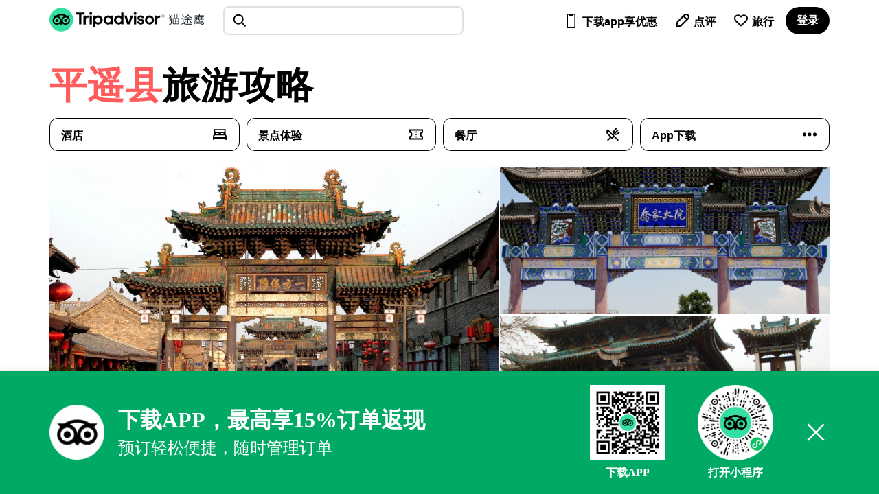

--- FILE ---
content_type: text/html; charset=utf-8
request_url: https://www.tripadvisor.cn/Tourism-g325575-Pingyao_County_Shanxi-Vacations.html
body_size: 26909
content:
<!DOCTYPE html><html lang="en"><head><meta charSet="utf-8"/><meta property="og:image" content="https://dimg04.c-ctrip.com/images/02Y6a120009c0z2r185A9_R_1080_808_Q90.jpg"/><title>2026年1月平遥县旅游景点攻略-平遥县旅游住宿,-平遥县旅游美食-猫途鹰</title><meta name="keywords" content="平遥县旅游攻略,平遥县旅游景点,平遥县住宿,平遥县美食,猫途鹰"/><meta name="description" content="猫途鹰为你提供2026年1月18日平遥县旅游攻略信息:平遥县景点、景点点评、平遥县酒店住宿、平遥县餐馆、平遥县美食。旅游种草、旅游攻略就上猫途鹰"/><meta name="next-head-count" content="2"/><link rel="canonical" href="https://www.tripadvisor.cn/Tourism-g325575-Pingyao_County_Shanxi-Vacations.html"/><meta name="robots" content="index,follow"/><meta http-equiv="Content-Language" Content="zh-CN"/><meta name="applicable-device" content="pc"/><meta property="og:type" content="image"/><meta name="baidu_union_verify" content="c7320aad9d2bfe8999537a72d76b50a2"/><meta name="mobile-agent" content="format=html5;url=https://m.tripadvisor.cn/Tourism-g325575-Pingyao_County_Shanxi-Vacations.html"/><meta name="mobile-agent" content="format=xhtml;url=https://m.tripadvisor.cn/Tourism-g325575-Pingyao_County_Shanxi-Vacations.html"/><link rel="alternate" media="only screen and (max-width: 640px)" href="https://m.tripadvisor.cn/Tourism-g325575-Pingyao_County_Shanxi-Vacations.html"/><meta http-equiv="Cache-Control" content="no-transform"/><script src="../static/ta-image-uploader.js" defer=""></script><script type="text/javascript" crossorigin="anonymous" src="https://aw-s.tripcdn.com/ares/NFES/100029210/1766483709584/_next/serverStatic/spider.js"></script><meta name="viewport" content="width=device-width,initial-scale=1.0, minimum-scale=1.0, maximum-scale=1.0, user-scalable=no"/><meta content="telephone=no" name="format-detection"/><link rel="icon" id="favicon" href="https://cc.maotuying.com/favicon.ico" type="image/x-icon"/><script src="//webresource.c-ctrip.com/ares2/infosec/jigsawCaptcha/~2.0.0/default/js/jigsaw-captcha.min.js"></script><meta name="apple-mobile-web-app-capable" content="yes"/><meta charSet="utf-8"/><style>
             #__next {
              height: 100%;
            }</style><link rel="preload" href="https://aw-s.tripcdn.com/ares/NFES/100029210/1766483709584/_next/static/css/pages/_app.css" as="style" crossorigin="anonymous"/><link rel="stylesheet" href="https://aw-s.tripcdn.com/ares/NFES/100029210/1766483709584/_next/static/css/pages/_app.css" crossorigin="anonymous" data-n-g=""/><link rel="preload" href="https://aw-s.tripcdn.com/ares/NFES/100029210/1766483709584/_next/static/css/61a9259a36109223.css" as="style" crossorigin="anonymous"/><link rel="stylesheet" href="https://aw-s.tripcdn.com/ares/NFES/100029210/1766483709584/_next/static/css/61a9259a36109223.css" crossorigin="anonymous" data-n-p=""/><link rel="preload" href="https://aw-s.tripcdn.com/ares/NFES/100029210/1766483709584/_next/static/css/0463bdb9ab77b92e.css" as="style" crossorigin="anonymous"/><link rel="stylesheet" href="https://aw-s.tripcdn.com/ares/NFES/100029210/1766483709584/_next/static/css/0463bdb9ab77b92e.css" crossorigin="anonymous" data-n-p=""/><link rel="preload" href="https://aw-s.tripcdn.com/ares/NFES/100029210/1766483709584/_next/static/css/b882904443a2aa65.css" as="style" crossorigin="anonymous"/><link rel="stylesheet" href="https://aw-s.tripcdn.com/ares/NFES/100029210/1766483709584/_next/static/css/b882904443a2aa65.css" crossorigin="anonymous" data-n-p=""/><link rel="preload" href="https://aw-s.tripcdn.com/ares/NFES/100029210/1766483709584/_next/static/css/347365003685981c.css" as="style" crossorigin="anonymous"/><link rel="stylesheet" href="https://aw-s.tripcdn.com/ares/NFES/100029210/1766483709584/_next/static/css/347365003685981c.css" crossorigin="anonymous" data-n-p=""/><link rel="preload" href="https://aw-s.tripcdn.com/ares/NFES/100029210/1766483709584/_next/static/css/7a621254197c7c77.css" as="style" crossorigin="anonymous"/><link rel="stylesheet" href="https://aw-s.tripcdn.com/ares/NFES/100029210/1766483709584/_next/static/css/7a621254197c7c77.css" crossorigin="anonymous" data-n-p=""/><link rel="preload" href="https://aw-s.tripcdn.com/ares/NFES/100029210/1766483709584/_next/static/css/16e778b05ffa76b3.css" as="style" crossorigin="anonymous"/><link rel="stylesheet" href="https://aw-s.tripcdn.com/ares/NFES/100029210/1766483709584/_next/static/css/16e778b05ffa76b3.css" crossorigin="anonymous" data-n-p=""/><noscript data-n-css=""></noscript><script defer="" crossorigin="anonymous" nomodule="" src="https://aw-s.tripcdn.com/ares/NFES/100029210/1766483709584/_next/static/chunks/polyfills-c67a75d1b6f99dc8.js"></script><script src="https://aw-s.tripcdn.com/ares/NFES/100029210/1766483709584/_next/static/chunks/webpack-ab5979dd0fd23983.js" defer="" crossorigin="anonymous"></script><script src="https://aw-s.tripcdn.com/ares/NFES/100029210/1766483709584/_next/static/chunks/nfes-2dfe648478d796ca.js" defer="" crossorigin="anonymous"></script><script src="https://aw-s.tripcdn.com/ares/NFES/100029210/1766483709584/_next/static/chunks/framework-0506ab10ae1330f5.js" defer="" crossorigin="anonymous"></script><script src="https://aw-s.tripcdn.com/ares/NFES/100029210/1766483709584/_next/static/chunks/main-746531c1270b75e6.js" defer="" crossorigin="anonymous"></script><script src="https://aw-s.tripcdn.com/ares/NFES/100029210/1766483709584/_next/static/chunks/pages/_app-b0f5c512474ee473.js" defer="" crossorigin="anonymous"></script><script src="https://aw-s.tripcdn.com/ares/NFES/100029210/1766483709584/_next/static/chunks/29107295-00e2e2117eafb20d.js" defer="" crossorigin="anonymous"></script><script src="https://aw-s.tripcdn.com/ares/NFES/100029210/1766483709584/_next/static/chunks/commonsLib-57925a32ef618747.js" defer="" crossorigin="anonymous"></script><script src="https://aw-s.tripcdn.com/ares/NFES/100029210/1766483709584/_next/static/chunks/commons-5fc4d2c4d37a540c.js" defer="" crossorigin="anonymous"></script><script src="https://aw-s.tripcdn.com/ares/NFES/100029210/1766483709584/_next/static/chunks/pages/newDestination-f3956634-3e4c4ffb5a29a882.js" defer="" crossorigin="anonymous"></script><script src="https://aw-s.tripcdn.com/ares/NFES/100029210/1766483709584/_next/static/chunks/pages/newDestination-017397ff-99d5ca187a1851b6.js" defer="" crossorigin="anonymous"></script><script src="https://aw-s.tripcdn.com/ares/NFES/100029210/1766483709584/_next/static/chunks/pages/newDestination-f5ee3ce1-1f2ceefdfb3a1f81.js" defer="" crossorigin="anonymous"></script><script src="https://aw-s.tripcdn.com/ares/NFES/100029210/1766483709584/_next/static/xxx/_buildManifest.js" defer="" crossorigin="anonymous"></script><script src="https://aw-s.tripcdn.com/ares/NFES/100029210/1766483709584/_next/static/xxx/_ssgManifest.js" defer="" crossorigin="anonymous"></script></head><body class="search-body" id="WIDGET"><div id="__next"><style>[object Object]</style><style>[object Object]</style><style>[object Object]</style><style>[object Object]</style><div class="page page-scroll" domscroll="page-scroll"><div id="lithium-root"><div class="ad_14_10650054139"><div class="swiper-container"><div class="swiper-wrapper"></div></div></div><div class="homepage_header"><style>[object Object]</style><style>[object Object]</style><style>[object Object]</style><style>[object Object]</style><style>[object Object]</style><header class="foCGN Cj t Z1"><div class="dqRmR cyevx dcDXR dJjeH"><nav class="oMuFD"><button class="cFWEh u j _T _S S8 H0 c _G G_ B- M0 P0" title="选单" aria-label="选单"><svg viewBox="0 0 24 24" width="1em" height="1em" class="fecdL d Vb wQMPa"><path d="M2.038 4.511H22v2.496H2.038zM2 10.752h19.962v2.497H2zM2.014 16.992h19.962v2.496H2.014z"></path></svg></button><div class="eWMgE F0 seo-logo">猫途鹰:景点、酒店、美食十亿条点评<div class="seo-logo-img"></div><img class="bDssy _R h" src="https://cc.maotuying.com/img2/langs/zh_CN/brand_refresh/Tripadvisor_lockup_horizontal_secondary_registered.svg" alt="猫途鹰:景点、酒店、美食十亿条点评" style="width:225px;height:66px;margin-top:-50px;opacity:0"/></div></nav></div></header><div style="visibility:hidden"><div class="_1HphCM4i" style="position:absolute;top:60px;left:328.5px;bottom:auto;right:auto"><div class="zGG8H0c4"><div class="brand-global-nav-geopill-GeoPill__geopill_overlay_container--3DDGW"><div class="brand-geo-scoped-typeahead-GeoScopedTypeAhead__input_container--1xL9r"><div class="_1Vv8Y1ut"><input type="text" class="Smftgery" placeholder="搜索目的地" readonly="" autoComplete="on" style="font-size:24px;line-height:1.7em" value=""/><span class="Nezx8rHY" style="font-size:24px"></span></div></div></div></div></div></div></div><main><div id="iconLibs"><style>[object Object]</style><div class="crvbs"><div class="dqRmR cyevx dcDXR dJjeH"><div data-test-target="main_h1"><h1 class="WlYyy cPsXC MLeMj eKEDF"><span><span class="dldzX Cc">平遥县</span><span>旅游攻略</span></span></h1></div></div><div class="dqRmR cyevx dcDXR dJjeH"><div style="margin:0 auto"><style>[object Object]</style><div class="list-item" style="margin-bottom:0px"><style>[object Object]</style><div style="height:65px;width:60%;margin-bottom:20px;margin-top:24px" class="common-square"></div><div class="bottom-item"><style>[object Object]</style><div style="height:48px;width:100%;margin-bottom:24px;border-radius:12px" class="common-square"></div></div></div></div></div><div></div></div></div><style>[object Object]</style><div class="bzEkR _T"><div class="dqRmR cyevx dcDXR dJjeH"><div class="xWRqy"><div class="fvkjI z" data-test-target="hero-gallery"><div class="dLjPI Gm"><button class="bWWTG _S B- Gm H0 ddFHE" aria-label="查看所有照片"><picture class="dugSS _R fXtOt"><img srcSet="https://dimg04.c-ctrip.com/images/02Y6a120009c0z2r185A9_R_1080_808_Q90.jpg" src="https://dimg04.c-ctrip.com/images/02Y6a120009c0z2r185A9_R_1080_808_Q90.jpg" alt="平遥县旅游攻略图片" width="700" height="500"/></picture></button></div><div class="dSbJh"><div class="bkavk"><button class="bWWTG _S B- Gm H0 ddFHE" aria-label="查看所有照片"><picture class="dugSS _R fXtOt"><img srcSet="https://dimg04.c-ctrip.com/images/02Y2m12000aiu0kw85E90_R_1080_808_Q90.jpg" src="https://dimg04.c-ctrip.com/images/02Y2m12000aiu0kw85E90_R_1080_808_Q90.jpg" width="500" height="300" role="none" alt=""/></picture></button></div><div class="doGkv"><button class="bWWTG _S B- Gm H0 ddFHE" aria-label="查看所有照片"><picture class="dugSS _R fXtOt"><img srcSet="https://dimg04.c-ctrip.com/images/02Y1l12000ambkzlj1A48_R_1080_808_Q90.jpg" src="https://dimg04.c-ctrip.com/images/02Y1l12000ambkzlj1A48_R_1080_808_Q90.jpg" width="500" height="300"/></picture></button></div></div></div></div></div></div><div class="dqRmR cyevx dcDXR dJjeH" style="padding-top:10px;padding-bottom:24px"><div id="taplc_global_nav_onpage_assets_0" class="ppr_rup ppr_priv_global_nav_onpage_assets is-shown-at-tablet"><div class="inner "><div class="ui_container "><div id="taplc_masthead_h1_hotels_0" class="ppr_rup ppr_priv_masthead_h1"><div class="header heading masthead masthead_h1 ">平遥县旅游 - 平遥县旅游攻略</div></div><div id="taplc_trip_planner_breadcrumbs_0" class="ppr_rup ppr_priv_trip_planner_breadcrumbs"><div class="breadcrumbs"><a class="link" title="" href="https://www.tripadvisor.cn/"><span>猫途鹰</span></a> <span class="ui_icon single-chevron-right"></span> <a class="link" title="" href="https://www.tripadvisor.cn/Tourism-g2-Asia-Vacations.html"><span>亚洲</span></a> <span class="ui_icon single-chevron-right"></span> <a class="link" title="" href="https://www.tripadvisor.cn/Tourism-g294211-China-Vacations.html"><span>中国</span></a> <span class="ui_icon single-chevron-right"></span> <a class="link" title="" href="https://www.tripadvisor.cn/Tourism-g297460-Shanxi-Vacations.html"><span>山西省</span></a> <span class="ui_icon single-chevron-right"></span> <a class="link" title="" href="https://www.tripadvisor.cn/Tourism-g325575-Pingyao_County_Shanxi-Vacations.html"><span>平遥县</span></a> <!-- --> </div></div></div></div></div></div><div class="dqRmR cyevx dcDXR dJjeH"><div class="DxHzs"><div class="cBwoy" data-test-target="geo-description"><h2 class="WlYyy cPsXC MLeMj dEKNi">关于<!-- -->平遥县</h2><div class="WlYyy diXIH YyXon"><div class="fqCDQ cxDRi _J B- G- Wh _S">山西，平遥。这只是一座小城，但是却历经2800余年，拥有中国最完整的城墙。100多年前晋商的根，3000多处明清院落，让这里充满了魅力。西周大军北伐，尹吉普建平遥戍扎边疆，最初的平遥城墙仅仅是土墙，一直到明代重修，平遥才拥有了现在雄伟的石砖城墙。平遥古城城墙结构完整，有箭垛，有瓮城，有魁星楼，在古代战争中牢不可破，一直到1938年日军入侵，东城墙才被现代的炮火打破，平遥沦陷。和所有经典的中国古城一样，平遥虽小，却四四方方，市楼为心，向东西南北延伸出四条大街，八条街道，七十二条小巷，青黄琉璃瓦，青黑石瓦，错落有致，井然有序。街巷之间，是传统的四合院结构，座北朝南，正屋状如窑洞，饰以木檐，屋顶建有多样的风水壁楼。民居的大门如拱圈、如垂花、如门廓。山西晋商，名扬四海。而近代中国银行票号的前身钱庄，则发源于这里。颜料商大掌柜雷屡泰从山西老乡屡屡托从遍及北方城市的颜料号寄存现银而在返回山西之后再从颜料铺总店提钱的交易中看出商机，一举开创了中国近代银庄票号的雏形日升昌。中国的文化古城，大多离不开佛教和寺庙。城西双林寺，彩塑密布，2050尊，1566尊保存完好，历经宋元明清四个封建朝代，风格迥异。天王殿四大天王，琉璃为目，栩栩如生。主殿供奉释迦牟尼，四壁雕塑了释迦牟尼生平事迹以及成佛的故事。城东镇国寺，座北朝南，两进院落，主殿万佛殿，四四方方，房檐如翼。山西历史悠久，传统饮食丰富，平遥则以牛肉、熏鸡、碗托而著名。平遥牛肉名声在外，碗托则是当地另一种传统小吃，状如凉粉，爽滑精细。</div></div></div></div></div><div class="dWGoN f e o cAQlX chJfh" id="normals" style="margin-top:64px"><div><div class="dqRmR cyevx dcDXR dJjeH"><h2 class="WlYyy cPsXC fbrwK dEKNi">平遥县必去景点</h2></div><div class="bZplt f e"><div id="normals_0"><style>[object Object]</style><div class="dqRmR cyevx dcDXR dJjeH"><div class="CIIFZ A"><div class="dVaSh"><div class="feNBm A Fi MLeMj"><div class="XZKyV A"><h3 class="WlYyy cPsXC eVjae cMKSg">平遥县旅游景点</h3></div></div><div class="WlYyy diXIH cspKb fRCul">必到之处、漫步路线和特色体验。</div><div class="bfQwA _G B- _S _T c G_ P0 ddFHE cbSHg cnvzr"><span class="WlYyy cacGK Wb">全部<a href="Attractions-g325575-Activities-Pingyao_County_Shanxi.html" title="平遥县景点" class="color-href">平遥县景点</a></span></div></div><div class="ctIIl"><div class="epcno VFDBR"><div class="cOWMU Z1 fUGRM fUGRM-0" style="visibility:hidden;z-index:2"><div class="fnEsL"><span class="feLxQ s"><button class="dfuux u j z _F ddFHE bVTsJ emPJr" aria-label="上一页" type="button" style="right:2.7px"><svg viewBox="0 0 24 24" width="24px" height="24px" class="bDFSd d Vb ymbyq"><path d="M10.304 3.506l-8.048 8.047a.644.644 0 000 .895l8.048 8.047a.624.624 0 00.883 0l.882-.883a.624.624 0 000-.883l-5.481-5.48h14.714a.625.625 0 00.623-.625v-1.248a.624.624 0 00-.623-.624H6.588l5.481-5.481a.624.624 0 000-.883l-.882-.883a.623.623 0 00-.883-.004c-.001.002-.002.003 0 .005z"></path></svg></button></span></div></div><div class="ewLwy"><div class="cgrRL z swiper-container" id="swiper-0"><ul class="bMxGt swiper-wrapper swiper-no-swiping" style="position:relative !important"><li class="cNVSx Fg I swiper-slide"><style>[object Object]</style><div class="dEtPN _T Cj valueableItem"><div class="iPqaD _F G- ddFHE eKwUx ecmMI pointer"><div class="slFui _T Pv"><div class="btBEK eglJy"><div class="bSEMk _T w" style="padding-top:75%"><picture class="dugSS _R fXtOt"><img srcSet="https://dimg04.c-ctrip.com/images/02Y62120009f15p67CFCC_R_1080_808_Q90.jpg" src="https://dimg04.c-ctrip.com/images/02Y62120009f15p67CFCC_R_1080_808_Q90.jpg" width="400" height="300" role="none" alt="平遥县旅游景点-乔家大院" loading="lazy"/></picture></div></div></div><div class="fdltM"><div class="WlYyy cPsXC biNiR cKUMi dpKLb eYhTT cWWWn fmARL fPuGr"><div class="bsLRU btBEK fUpii"><div><a href="/Attraction_Review-g325575-d319613-Reviews-Qiao_s_Family_Compound_Qiao_Jia_Dayuan-Pingyao_County_Shanxi.html" title="乔家大院旅游攻略" class="black-text"><strong>乔家大院</strong></a></div></div></div><div class="dWcPT u"><div class="RTVWf o W f u w dYMOQ"><div class="prw_rup prw_common_bubble_rating rating bubbleRate " rate="41" type="" data-prwidget-name="common_bubble_rating" data-prwidget-init="" style="display:inline"><span class="ui_bubble_rating bubble_0" style="font-size:15px"></span></div><span class="WlYyy diXIH bGusc bQCoY"><span class="cfIVb">258条景点点评</span></span></div></div><div class="WlYyy diXIH fPixj">古迹<!-- -->，<!-- -->建筑</div></div></div><div class="qijCB _Q"><div><button class="dfuux u j z _F ddFHE bVTsJ" aria-label="从旅行中移除" data-automation="save-and-share-SAVE" type="button"><svg viewBox="0 0 24 24" width="24px" height="24px" class="bDFSd d Vb ymbyq"><path d="M12.001 20.729s-6.741-5.85-8.485-8.003c-2.055-2.541-2.018-5.837.089-7.836a5.928 5.928 0 014.104-1.618c1.548 0 3.005.575 4.104 1.618l.174.165.162-.155a5.93 5.93 0 014.104-1.618c1.548 0 3.005.574 4.104 1.618 2.158 2.049 2.192 5.273.084 7.841-1.755 2.139-8.44 7.988-8.44 7.988zM7.709 5.271a3.935 3.935 0 00-2.727 1.068c-1.578 1.498-1.06 3.708.088 5.128 1.306 1.613 5.333 5.204 6.925 6.605 1.583-1.404 5.58-4.993 6.899-6.601 1.195-1.455 1.685-3.603.085-5.122-.726-.689-1.694-1.069-2.728-1.069s-2.001.38-2.728 1.069l-1.539 1.462-1.551-1.473a3.925 3.925 0 00-2.724-1.067z"></path></svg></button></div></div></div><div data-carousel-waypoint="true"></div></li><li class="cNVSx Fg I swiper-slide"><style>[object Object]</style><div class="dEtPN _T Cj valueableItem"><div class="iPqaD _F G- ddFHE eKwUx ecmMI pointer"><div class="slFui _T Pv"><div class="btBEK eglJy"><div class="bSEMk _T w" style="padding-top:75%"><picture class="dugSS _R fXtOt"><img srcSet="https://dimg04.c-ctrip.com/images/02Y1c120009f5hklpDF1B_R_1080_808_Q90.jpg" src="https://dimg04.c-ctrip.com/images/02Y1c120009f5hklpDF1B_R_1080_808_Q90.jpg" width="400" height="300" role="none" alt="平遥县旅游景点-平遥城隍庙" loading="lazy"/></picture></div></div></div><div class="fdltM"><div class="WlYyy cPsXC biNiR cKUMi dpKLb eYhTT cWWWn fmARL fPuGr"><div class="bsLRU btBEK fUpii"><div><a href="/Attraction_Review-g325575-d507664-Reviews-Ping_Yao_Temple_of_the_City_God-Pingyao_County_Shanxi.html" title="平遥城隍庙旅游攻略" class="black-text"><strong>平遥城隍庙</strong></a></div></div></div><div class="dWcPT u"><div class="RTVWf o W f u w dYMOQ"><div class="prw_rup prw_common_bubble_rating rating bubbleRate " rate="43" type="" data-prwidget-name="common_bubble_rating" data-prwidget-init="" style="display:inline"><span class="ui_bubble_rating bubble_0" style="font-size:15px"></span></div><span class="WlYyy diXIH bGusc bQCoY"><span class="cfIVb">89条景点点评</span></span></div></div><div class="WlYyy diXIH fPixj">景点与地标</div></div></div><div class="qijCB _Q"><div><button class="dfuux u j z _F ddFHE bVTsJ" aria-label="从旅行中移除" data-automation="save-and-share-SAVE" type="button"><svg viewBox="0 0 24 24" width="24px" height="24px" class="bDFSd d Vb ymbyq"><path d="M12.001 20.729s-6.741-5.85-8.485-8.003c-2.055-2.541-2.018-5.837.089-7.836a5.928 5.928 0 014.104-1.618c1.548 0 3.005.575 4.104 1.618l.174.165.162-.155a5.93 5.93 0 014.104-1.618c1.548 0 3.005.574 4.104 1.618 2.158 2.049 2.192 5.273.084 7.841-1.755 2.139-8.44 7.988-8.44 7.988zM7.709 5.271a3.935 3.935 0 00-2.727 1.068c-1.578 1.498-1.06 3.708.088 5.128 1.306 1.613 5.333 5.204 6.925 6.605 1.583-1.404 5.58-4.993 6.899-6.601 1.195-1.455 1.685-3.603.085-5.122-.726-.689-1.694-1.069-2.728-1.069s-2.001.38-2.728 1.069l-1.539 1.462-1.551-1.473a3.925 3.925 0 00-2.724-1.067z"></path></svg></button></div></div></div><div data-carousel-waypoint="true"></div></li><li class="cNVSx Fg I swiper-slide"><style>[object Object]</style><div class="dEtPN _T Cj valueableItem"><div class="iPqaD _F G- ddFHE eKwUx ecmMI pointer"><div class="slFui _T Pv"><div class="btBEK eglJy"><div class="bSEMk _T w" style="padding-top:75%"><picture class="dugSS _R fXtOt"><img srcSet="https://dimg04.c-ctrip.com/images/02Y5i120009f1udkz7F46_R_1080_808_Q90.jpg" src="https://dimg04.c-ctrip.com/images/02Y5i120009f1udkz7F46_R_1080_808_Q90.jpg" width="400" height="300" role="none" alt="平遥县旅游景点-平遥城墙遗址" loading="lazy"/></picture></div></div></div><div class="fdltM"><div class="WlYyy cPsXC biNiR cKUMi dpKLb eYhTT cWWWn fmARL fPuGr"><div class="bsLRU btBEK fUpii"><div><a href="/Attraction_Review-g325575-d507665-Reviews-City_Wall_of_Pingyao-Pingyao_County_Shanxi.html" title="平遥城墙遗址旅游攻略" class="black-text"><strong>平遥城墙遗址</strong></a></div></div></div><div class="dWcPT u"><div class="RTVWf o W f u w dYMOQ"><div class="prw_rup prw_common_bubble_rating rating bubbleRate " rate="43" type="" data-prwidget-name="common_bubble_rating" data-prwidget-init="" style="display:inline"><span class="ui_bubble_rating bubble_0" style="font-size:15px"></span></div><span class="WlYyy diXIH bGusc bQCoY"><span class="cfIVb">399条景点点评</span></span></div></div><div class="WlYyy diXIH fPixj">景点与地标</div></div></div><div class="qijCB _Q"><div><button class="dfuux u j z _F ddFHE bVTsJ" aria-label="从旅行中移除" data-automation="save-and-share-SAVE" type="button"><svg viewBox="0 0 24 24" width="24px" height="24px" class="bDFSd d Vb ymbyq"><path d="M12.001 20.729s-6.741-5.85-8.485-8.003c-2.055-2.541-2.018-5.837.089-7.836a5.928 5.928 0 014.104-1.618c1.548 0 3.005.575 4.104 1.618l.174.165.162-.155a5.93 5.93 0 014.104-1.618c1.548 0 3.005.574 4.104 1.618 2.158 2.049 2.192 5.273.084 7.841-1.755 2.139-8.44 7.988-8.44 7.988zM7.709 5.271a3.935 3.935 0 00-2.727 1.068c-1.578 1.498-1.06 3.708.088 5.128 1.306 1.613 5.333 5.204 6.925 6.605 1.583-1.404 5.58-4.993 6.899-6.601 1.195-1.455 1.685-3.603.085-5.122-.726-.689-1.694-1.069-2.728-1.069s-2.001.38-2.728 1.069l-1.539 1.462-1.551-1.473a3.925 3.925 0 00-2.724-1.067z"></path></svg></button></div></div></div><div data-carousel-waypoint="true"></div></li><li class="cNVSx Fg I swiper-slide"><style>[object Object]</style><div class="dEtPN _T Cj valueableItem"><div class="iPqaD _F G- ddFHE eKwUx ecmMI pointer"><div class="slFui _T Pv"><div class="btBEK eglJy"><div class="bSEMk _T w" style="padding-top:75%"><picture class="dugSS _R fXtOt"><img srcSet="https://dimg04.c-ctrip.com/images/02Y4j12000akglduvD66C_R_1080_808_Q90.jpg" src="https://dimg04.c-ctrip.com/images/02Y4j12000akglduvD66C_R_1080_808_Q90.jpg" width="400" height="300" role="none" alt="平遥县旅游景点-明清一条街" loading="lazy"/></picture></div></div></div><div class="fdltM"><div class="WlYyy cPsXC biNiR cKUMi dpKLb eYhTT cWWWn fmARL fPuGr"><div class="bsLRU btBEK fUpii"><div><a href="/Attraction_Review-g325575-d1814452-Reviews-Ming_and_Qing_Dynasties_Street-Pingyao_County_Shanxi.html" title="明清一条街旅游攻略" class="black-text"><strong>明清一条街</strong></a></div></div></div><div class="dWcPT u"><div class="RTVWf o W f u w dYMOQ"><div class="prw_rup prw_common_bubble_rating rating bubbleRate " rate="44" type="" data-prwidget-name="common_bubble_rating" data-prwidget-init="" style="display:inline"><span class="ui_bubble_rating bubble_0" style="font-size:15px"></span></div><span class="WlYyy diXIH bGusc bQCoY"><span class="cfIVb">47条景点点评</span></span></div></div><div class="WlYyy diXIH fPixj">古迹</div></div></div><div class="qijCB _Q"><div><button class="dfuux u j z _F ddFHE bVTsJ" aria-label="从旅行中移除" data-automation="save-and-share-SAVE" type="button"><svg viewBox="0 0 24 24" width="24px" height="24px" class="bDFSd d Vb ymbyq"><path d="M12.001 20.729s-6.741-5.85-8.485-8.003c-2.055-2.541-2.018-5.837.089-7.836a5.928 5.928 0 014.104-1.618c1.548 0 3.005.575 4.104 1.618l.174.165.162-.155a5.93 5.93 0 014.104-1.618c1.548 0 3.005.574 4.104 1.618 2.158 2.049 2.192 5.273.084 7.841-1.755 2.139-8.44 7.988-8.44 7.988zM7.709 5.271a3.935 3.935 0 00-2.727 1.068c-1.578 1.498-1.06 3.708.088 5.128 1.306 1.613 5.333 5.204 6.925 6.605 1.583-1.404 5.58-4.993 6.899-6.601 1.195-1.455 1.685-3.603.085-5.122-.726-.689-1.694-1.069-2.728-1.069s-2.001.38-2.728 1.069l-1.539 1.462-1.551-1.473a3.925 3.925 0 00-2.724-1.067z"></path></svg></button></div></div></div><div data-carousel-waypoint="true"></div></li><li class="cNVSx Fg I swiper-slide"><style>[object Object]</style><div class="dEtPN _T Cj valueableItem"><div class="iPqaD _F G- ddFHE eKwUx ecmMI pointer"><div class="slFui _T Pv"><div class="btBEK eglJy"><div class="bSEMk _T w" style="padding-top:75%"><picture class="dugSS _R fXtOt"><img srcSet="https://dimg04.c-ctrip.com/images/02Y6y12000ajcmmsgE5B7_R_1080_808_Q90.jpg" src="https://dimg04.c-ctrip.com/images/02Y6y12000ajcmmsgE5B7_R_1080_808_Q90.jpg" width="400" height="300" role="none" alt="平遥县旅游景点-平遥文庙学宫" loading="lazy"/></picture></div></div></div><div class="fdltM"><div class="WlYyy cPsXC biNiR cKUMi dpKLb eYhTT cWWWn fmARL fPuGr"><div class="bsLRU btBEK fUpii"><div><a href="/Attraction_Review-g325575-d1814458-Reviews-Pingyao_Confucian_Temple-Pingyao_County_Shanxi.html" title="平遥文庙学宫旅游攻略" class="black-text"><strong>平遥文庙学宫</strong></a></div></div></div><div class="dWcPT u"><div class="RTVWf o W f u w dYMOQ"><div class="prw_rup prw_common_bubble_rating rating bubbleRate " rate="41" type="" data-prwidget-name="common_bubble_rating" data-prwidget-init="" style="display:inline"><span class="ui_bubble_rating bubble_0" style="font-size:15px"></span></div><span class="WlYyy diXIH bGusc bQCoY"><span class="cfIVb">157条景点点评</span></span></div></div><div class="WlYyy diXIH fPixj">景点与地标<!-- -->，<!-- -->建筑</div></div></div><div class="qijCB _Q"><div><button class="dfuux u j z _F ddFHE bVTsJ" aria-label="从旅行中移除" data-automation="save-and-share-SAVE" type="button"><svg viewBox="0 0 24 24" width="24px" height="24px" class="bDFSd d Vb ymbyq"><path d="M12.001 20.729s-6.741-5.85-8.485-8.003c-2.055-2.541-2.018-5.837.089-7.836a5.928 5.928 0 014.104-1.618c1.548 0 3.005.575 4.104 1.618l.174.165.162-.155a5.93 5.93 0 014.104-1.618c1.548 0 3.005.574 4.104 1.618 2.158 2.049 2.192 5.273.084 7.841-1.755 2.139-8.44 7.988-8.44 7.988zM7.709 5.271a3.935 3.935 0 00-2.727 1.068c-1.578 1.498-1.06 3.708.088 5.128 1.306 1.613 5.333 5.204 6.925 6.605 1.583-1.404 5.58-4.993 6.899-6.601 1.195-1.455 1.685-3.603.085-5.122-.726-.689-1.694-1.069-2.728-1.069s-2.001.38-2.728 1.069l-1.539 1.462-1.551-1.473a3.925 3.925 0 00-2.724-1.067z"></path></svg></button></div></div></div><div data-carousel-waypoint="true"></div></li><li class="cNVSx Fg I swiper-slide"><style>[object Object]</style><div class="dEtPN _T Cj valueableItem"><div class="iPqaD _F G- ddFHE eKwUx ecmMI pointer"><div class="slFui _T Pv"><div class="btBEK eglJy"><div class="bSEMk _T w" style="padding-top:75%"><picture class="dugSS _R fXtOt"><img srcSet="https://dimg04.c-ctrip.com/images/02Y22120009f14qa8AA00_R_1080_808_Q90.jpg" src="https://dimg04.c-ctrip.com/images/02Y22120009f14qa8AA00_R_1080_808_Q90.jpg" width="400" height="300" role="none" alt="平遥县旅游景点-平遥古城" loading="lazy"/></picture></div></div></div><div class="fdltM"><div class="WlYyy cPsXC biNiR cKUMi dpKLb eYhTT cWWWn fmARL fPuGr"><div class="bsLRU btBEK fUpii"><div><a href="/Attraction_Review-g325575-d1814459-Reviews-Ancient_City_of_Pingyao-Pingyao_County_Shanxi.html" title="平遥古城旅游攻略" class="black-text"><strong>平遥古城</strong></a></div></div></div><div class="dWcPT u"><div class="RTVWf o W f u w dYMOQ"><div class="prw_rup prw_common_bubble_rating rating bubbleRate " rate="44" type="" data-prwidget-name="common_bubble_rating" data-prwidget-init="" style="display:inline"><span class="ui_bubble_rating bubble_0" style="font-size:15px"></span></div><span class="WlYyy diXIH bGusc bQCoY"><span class="cfIVb">1,385条景点点评</span></span></div></div><div class="WlYyy diXIH fPixj">古迹</div></div></div><div class="qijCB _Q"><div><button class="dfuux u j z _F ddFHE bVTsJ" aria-label="从旅行中移除" data-automation="save-and-share-SAVE" type="button"><svg viewBox="0 0 24 24" width="24px" height="24px" class="bDFSd d Vb ymbyq"><path d="M12.001 20.729s-6.741-5.85-8.485-8.003c-2.055-2.541-2.018-5.837.089-7.836a5.928 5.928 0 014.104-1.618c1.548 0 3.005.575 4.104 1.618l.174.165.162-.155a5.93 5.93 0 014.104-1.618c1.548 0 3.005.574 4.104 1.618 2.158 2.049 2.192 5.273.084 7.841-1.755 2.139-8.44 7.988-8.44 7.988zM7.709 5.271a3.935 3.935 0 00-2.727 1.068c-1.578 1.498-1.06 3.708.088 5.128 1.306 1.613 5.333 5.204 6.925 6.605 1.583-1.404 5.58-4.993 6.899-6.601 1.195-1.455 1.685-3.603.085-5.122-.726-.689-1.694-1.069-2.728-1.069s-2.001.38-2.728 1.069l-1.539 1.462-1.551-1.473a3.925 3.925 0 00-2.724-1.067z"></path></svg></button></div></div></div><div data-carousel-waypoint="true"></div></li><li class="cNVSx Fg I swiper-slide"><style>[object Object]</style><div class="dEtPN _T Cj valueableItem"><div class="iPqaD _F G- ddFHE eKwUx ecmMI pointer"><div class="slFui _T Pv"><div class="btBEK eglJy"><div class="bSEMk _T w" style="padding-top:75%"><picture class="dugSS _R fXtOt"><img srcSet="https://dimg04.c-ctrip.com/images/02Y2p12000am5iw376D2A_R_1080_808_Q90.jpg" src="https://dimg04.c-ctrip.com/images/02Y2p12000am5iw376D2A_R_1080_808_Q90.jpg" width="400" height="300" role="none" alt="平遥县旅游景点-平遥古县衙" loading="lazy"/></picture></div></div></div><div class="fdltM"><div class="WlYyy cPsXC biNiR cKUMi dpKLb eYhTT cWWWn fmARL fPuGr"><div class="bsLRU btBEK fUpii"><div><a href="/Attraction_Review-g325575-d1871240-Reviews-Pingyao_Ancient_Government_Office-Pingyao_County_Shanxi.html" title="平遥古县衙旅游攻略" class="black-text"><strong>平遥古县衙</strong></a></div></div></div><div class="dWcPT u"><div class="RTVWf o W f u w dYMOQ"><div class="prw_rup prw_common_bubble_rating rating bubbleRate " rate="42" type="" data-prwidget-name="common_bubble_rating" data-prwidget-init="" style="display:inline"><span class="ui_bubble_rating bubble_0" style="font-size:15px"></span></div><span class="WlYyy diXIH bGusc bQCoY"><span class="cfIVb">113条景点点评</span></span></div></div><div class="WlYyy diXIH fPixj">建筑<!-- -->，<!-- -->历史遗迹</div></div></div><div class="qijCB _Q"><div><button class="dfuux u j z _F ddFHE bVTsJ" aria-label="从旅行中移除" data-automation="save-and-share-SAVE" type="button"><svg viewBox="0 0 24 24" width="24px" height="24px" class="bDFSd d Vb ymbyq"><path d="M12.001 20.729s-6.741-5.85-8.485-8.003c-2.055-2.541-2.018-5.837.089-7.836a5.928 5.928 0 014.104-1.618c1.548 0 3.005.575 4.104 1.618l.174.165.162-.155a5.93 5.93 0 014.104-1.618c1.548 0 3.005.574 4.104 1.618 2.158 2.049 2.192 5.273.084 7.841-1.755 2.139-8.44 7.988-8.44 7.988zM7.709 5.271a3.935 3.935 0 00-2.727 1.068c-1.578 1.498-1.06 3.708.088 5.128 1.306 1.613 5.333 5.204 6.925 6.605 1.583-1.404 5.58-4.993 6.899-6.601 1.195-1.455 1.685-3.603.085-5.122-.726-.689-1.694-1.069-2.728-1.069s-2.001.38-2.728 1.069l-1.539 1.462-1.551-1.473a3.925 3.925 0 00-2.724-1.067z"></path></svg></button></div></div></div><div data-carousel-waypoint="true"></div></li><li class="cNVSx Fg I swiper-slide"><style>[object Object]</style><div class="dEtPN _T Cj valueableItem"><div class="iPqaD _F G- ddFHE eKwUx ecmMI pointer"><div class="slFui _T Pv"><div class="btBEK eglJy"><div class="bSEMk _T w" style="padding-top:75%"><picture class="dugSS _R fXtOt"><img srcSet="https://dimg04.c-ctrip.com/images/02Y0k120009f73bh5CA06_R_1080_808_Q90.jpg" src="https://dimg04.c-ctrip.com/images/02Y0k120009f73bh5CA06_R_1080_808_Q90.jpg" width="400" height="300" role="none" alt="平遥县旅游景点-日升昌票号" loading="lazy"/></picture></div></div></div><div class="fdltM"><div class="WlYyy cPsXC biNiR cKUMi dpKLb eYhTT cWWWn fmARL fPuGr"><div class="bsLRU btBEK fUpii"><div><a href="/Attraction_Review-g325575-d2003280-Reviews-Rishengchang_Former_Bank-Pingyao_County_Shanxi.html" title="日升昌票号旅游攻略" class="black-text"><strong>日升昌票号</strong></a></div></div></div><div class="dWcPT u"><div class="RTVWf o W f u w dYMOQ"><div class="prw_rup prw_common_bubble_rating rating bubbleRate " rate="40" type="" data-prwidget-name="common_bubble_rating" data-prwidget-init="" style="display:inline"><span class="ui_bubble_rating bubble_0" style="font-size:15px"></span></div><span class="WlYyy diXIH bGusc bQCoY"><span class="cfIVb">168条景点点评</span></span></div></div><div class="WlYyy diXIH fPixj">古迹</div></div></div><div class="qijCB _Q"><div><button class="dfuux u j z _F ddFHE bVTsJ" aria-label="从旅行中移除" data-automation="save-and-share-SAVE" type="button"><svg viewBox="0 0 24 24" width="24px" height="24px" class="bDFSd d Vb ymbyq"><path d="M12.001 20.729s-6.741-5.85-8.485-8.003c-2.055-2.541-2.018-5.837.089-7.836a5.928 5.928 0 014.104-1.618c1.548 0 3.005.575 4.104 1.618l.174.165.162-.155a5.93 5.93 0 014.104-1.618c1.548 0 3.005.574 4.104 1.618 2.158 2.049 2.192 5.273.084 7.841-1.755 2.139-8.44 7.988-8.44 7.988zM7.709 5.271a3.935 3.935 0 00-2.727 1.068c-1.578 1.498-1.06 3.708.088 5.128 1.306 1.613 5.333 5.204 6.925 6.605 1.583-1.404 5.58-4.993 6.899-6.601 1.195-1.455 1.685-3.603.085-5.122-.726-.689-1.694-1.069-2.728-1.069s-2.001.38-2.728 1.069l-1.539 1.462-1.551-1.473a3.925 3.925 0 00-2.724-1.067z"></path></svg></button></div></div></div><div data-carousel-waypoint="true"></div></li></ul></div></div><div class="cOWMU Z1 bVbxK bVbxK-0" style="visibility:visible"><div class="fnEsL"><span class="feLxQ s"><button class="dfuux u j z _F ddFHE bVTsJ emPJr" aria-label="下一页" type="button" style="left:2.7px"><svg viewBox="0 0 24 24" width="24px" height="24px" class="bDFSd d Vb ymbyq"><path d="M13.696 3.502a.624.624 0 00-.884.004l-.882.883a.624.624 0 000 .883l5.481 5.481H2.698a.624.624 0 00-.623.624v1.248c0 .346.279.623.623.625h14.714l-5.481 5.48a.624.624 0 000 .883l.882.883c.245.244.64.244.883 0l8.049-8.047a.646.646 0 000-.895l-8.049-8.048v-.004z"></path></svg></button></span></div></div></div></div></div></div></div><div id="normals_1"><style>[object Object]</style><div class="dqRmR cyevx dcDXR dJjeH"><div class="CIIFZ A"><div class="dVaSh"><div class="feNBm A Fi MLeMj"><div class="XZKyV A"><h3 class="WlYyy cPsXC eVjae cMKSg">平遥县酒店住宿</h3></div></div><div class="WlYyy diXIH cspKb fRCul">既迷人又具现代感，名不虚传。</div><div class="bfQwA _G B- _S _T c G_ P0 ddFHE cbSHg cnvzr"><span class="WlYyy cacGK Wb">全部<a href="Hotels-g325575-Pingyao_County_Shanxi-Hotels.html" title="平遥县酒店" class="color-href">平遥县酒店</a></span></div></div><div class="ctIIl"><div class="epcno VFDBR"><div class="cOWMU Z1 fUGRM fUGRM-1" style="visibility:hidden;z-index:2"><div class="fnEsL"><span class="feLxQ s"><button class="dfuux u j z _F ddFHE bVTsJ emPJr" aria-label="上一页" type="button" style="right:2.7px"><svg viewBox="0 0 24 24" width="24px" height="24px" class="bDFSd d Vb ymbyq"><path d="M10.304 3.506l-8.048 8.047a.644.644 0 000 .895l8.048 8.047a.624.624 0 00.883 0l.882-.883a.624.624 0 000-.883l-5.481-5.48h14.714a.625.625 0 00.623-.625v-1.248a.624.624 0 00-.623-.624H6.588l5.481-5.481a.624.624 0 000-.883l-.882-.883a.623.623 0 00-.883-.004c-.001.002-.002.003 0 .005z"></path></svg></button></span></div></div><div class="ewLwy"><div class="cgrRL z swiper-container" id="swiper-1"><ul class="bMxGt swiper-wrapper swiper-no-swiping" style="position:relative !important"><li class="cNVSx Fg I swiper-slide"><style>[object Object]</style><div class="dEtPN _T Cj valueableItem"><div class="iPqaD _F G- ddFHE eKwUx ecmMI pointer"><div class="slFui _T Pv"><div class="btBEK eglJy"><div class="bSEMk _T w" style="padding-top:75%"><picture class="dugSS _R fXtOt"><img srcSet="https://dimg04.c-ctrip.com/images/02Y1h12000aif5cwa9ED7_R_1080_808_Q90.jpg" src="https://dimg04.c-ctrip.com/images/02Y1h12000aif5cwa9ED7_R_1080_808_Q90.jpg" width="400" height="300" role="none" alt="平遥县酒店住宿-云锦成公馆" loading="lazy"/></picture></div></div></div><div class="fdltM"><div class="WlYyy cPsXC biNiR cKUMi dpKLb eYhTT cWWWn fmARL fPuGr"><div class="bsLRU btBEK fUpii"><div><a href="/Hotel_Review-g325575-d575129-Reviews-Yunjincheng_Mansion-Pingyao_County_Shanxi.html" title="云锦成公馆旅游攻略" class="black-text"><strong>云锦成公馆</strong></a></div></div></div><div class="dWcPT u"><div class="RTVWf o W f u w dYMOQ"><div class="prw_rup prw_common_bubble_rating rating bubbleRate " rate="44" type="" data-prwidget-name="common_bubble_rating" data-prwidget-init="" style="display:inline"><span class="ui_bubble_rating bubble_0" style="font-size:15px"></span></div><span class="WlYyy diXIH bGusc bQCoY"><span class="cfIVb">118条酒店点评</span></span></div></div><div class="WlYyy diXIH fPixj"></div></div></div><div class="qijCB _Q"><div><button class="dfuux u j z _F ddFHE bVTsJ" aria-label="从旅行中移除" data-automation="save-and-share-SAVE" type="button"><svg viewBox="0 0 24 24" width="24px" height="24px" class="bDFSd d Vb ymbyq"><path d="M12.001 20.729s-6.741-5.85-8.485-8.003c-2.055-2.541-2.018-5.837.089-7.836a5.928 5.928 0 014.104-1.618c1.548 0 3.005.575 4.104 1.618l.174.165.162-.155a5.93 5.93 0 014.104-1.618c1.548 0 3.005.574 4.104 1.618 2.158 2.049 2.192 5.273.084 7.841-1.755 2.139-8.44 7.988-8.44 7.988zM7.709 5.271a3.935 3.935 0 00-2.727 1.068c-1.578 1.498-1.06 3.708.088 5.128 1.306 1.613 5.333 5.204 6.925 6.605 1.583-1.404 5.58-4.993 6.899-6.601 1.195-1.455 1.685-3.603.085-5.122-.726-.689-1.694-1.069-2.728-1.069s-2.001.38-2.728 1.069l-1.539 1.462-1.551-1.473a3.925 3.925 0 00-2.724-1.067z"></path></svg></button></div></div></div><div data-carousel-waypoint="true"></div></li><li class="cNVSx Fg I swiper-slide"><style>[object Object]</style><div class="dEtPN _T Cj valueableItem"><div class="iPqaD _F G- ddFHE eKwUx ecmMI pointer"><div class="slFui _T Pv"><div class="btBEK eglJy"><div class="bSEMk _T w" style="padding-top:75%"><picture class="dugSS _R fXtOt"><img srcSet="https://dimg04.c-ctrip.com/images/02Y5c120008j41lzs3043_R_1080_808_Q90.jpg" src="https://dimg04.c-ctrip.com/images/02Y5c120008j41lzs3043_R_1080_808_Q90.jpg" width="400" height="300" role="none" alt="平遥县酒店住宿-平遥一得客栈" loading="lazy"/></picture></div></div></div><div class="fdltM"><div class="WlYyy cPsXC biNiR cKUMi dpKLb eYhTT cWWWn fmARL fPuGr"><div class="bsLRU btBEK fUpii"><div><a href="/Hotel_Review-g325575-d603480-Reviews-Pingyao_Yide_Hotel-Pingyao_County_Shanxi.html" title="平遥一得客栈旅游攻略" class="black-text"><strong>平遥一得客栈</strong></a></div></div></div><div class="dWcPT u"><div class="RTVWf o W f u w dYMOQ"><div class="prw_rup prw_common_bubble_rating rating bubbleRate " rate="45" type="" data-prwidget-name="common_bubble_rating" data-prwidget-init="" style="display:inline"><span class="ui_bubble_rating bubble_0" style="font-size:15px"></span></div><span class="WlYyy diXIH bGusc bQCoY"><span class="cfIVb">540条酒店点评</span></span></div></div><div class="WlYyy diXIH fPixj"></div></div></div><div class="qijCB _Q"><div><button class="dfuux u j z _F ddFHE bVTsJ" aria-label="从旅行中移除" data-automation="save-and-share-SAVE" type="button"><svg viewBox="0 0 24 24" width="24px" height="24px" class="bDFSd d Vb ymbyq"><path d="M12.001 20.729s-6.741-5.85-8.485-8.003c-2.055-2.541-2.018-5.837.089-7.836a5.928 5.928 0 014.104-1.618c1.548 0 3.005.575 4.104 1.618l.174.165.162-.155a5.93 5.93 0 014.104-1.618c1.548 0 3.005.574 4.104 1.618 2.158 2.049 2.192 5.273.084 7.841-1.755 2.139-8.44 7.988-8.44 7.988zM7.709 5.271a3.935 3.935 0 00-2.727 1.068c-1.578 1.498-1.06 3.708.088 5.128 1.306 1.613 5.333 5.204 6.925 6.605 1.583-1.404 5.58-4.993 6.899-6.601 1.195-1.455 1.685-3.603.085-5.122-.726-.689-1.694-1.069-2.728-1.069s-2.001.38-2.728 1.069l-1.539 1.462-1.551-1.473a3.925 3.925 0 00-2.724-1.067z"></path></svg></button></div></div></div><div data-carousel-waypoint="true"></div></li><li class="cNVSx Fg I swiper-slide"><style>[object Object]</style><div class="dEtPN _T Cj valueableItem"><div class="iPqaD _F G- ddFHE eKwUx ecmMI pointer"><div class="slFui _T Pv"><div class="btBEK eglJy"><div class="bSEMk _T w" style="padding-top:75%"><picture class="dugSS _R fXtOt"><img srcSet="https://dimg04.c-ctrip.com/images/02Y6k12000al6eug3CCC6_R_1080_808_Q90.jpg" src="https://dimg04.c-ctrip.com/images/02Y6k12000al6eug3CCC6_R_1080_808_Q90.jpg" width="400" height="300" role="none" alt="平遥县酒店住宿-裕丰恒客栈" loading="lazy"/></picture></div></div></div><div class="fdltM"><div class="WlYyy cPsXC biNiR cKUMi dpKLb eYhTT cWWWn fmARL fPuGr"><div class="bsLRU btBEK fUpii"><div><a href="/Hotel_Review-g325575-d1419176-Reviews-Yu_Feng_Heng_Hotel-Pingyao_County_Shanxi.html" title="裕丰恒客栈旅游攻略" class="black-text"><strong>裕丰恒客栈</strong></a></div></div></div><div class="dWcPT u"><div class="RTVWf o W f u w dYMOQ"><div class="prw_rup prw_common_bubble_rating rating bubbleRate " rate="39" type="" data-prwidget-name="common_bubble_rating" data-prwidget-init="" style="display:inline"><span class="ui_bubble_rating bubble_0" style="font-size:15px"></span></div><span class="WlYyy diXIH bGusc bQCoY"><span class="cfIVb">27条酒店点评</span></span></div></div><div class="WlYyy diXIH fPixj"></div></div></div><div class="qijCB _Q"><div><button class="dfuux u j z _F ddFHE bVTsJ" aria-label="从旅行中移除" data-automation="save-and-share-SAVE" type="button"><svg viewBox="0 0 24 24" width="24px" height="24px" class="bDFSd d Vb ymbyq"><path d="M12.001 20.729s-6.741-5.85-8.485-8.003c-2.055-2.541-2.018-5.837.089-7.836a5.928 5.928 0 014.104-1.618c1.548 0 3.005.575 4.104 1.618l.174.165.162-.155a5.93 5.93 0 014.104-1.618c1.548 0 3.005.574 4.104 1.618 2.158 2.049 2.192 5.273.084 7.841-1.755 2.139-8.44 7.988-8.44 7.988zM7.709 5.271a3.935 3.935 0 00-2.727 1.068c-1.578 1.498-1.06 3.708.088 5.128 1.306 1.613 5.333 5.204 6.925 6.605 1.583-1.404 5.58-4.993 6.899-6.601 1.195-1.455 1.685-3.603.085-5.122-.726-.689-1.694-1.069-2.728-1.069s-2.001.38-2.728 1.069l-1.539 1.462-1.551-1.473a3.925 3.925 0 00-2.724-1.067z"></path></svg></button></div></div></div><div data-carousel-waypoint="true"></div></li><li class="cNVSx Fg I swiper-slide"><style>[object Object]</style><div class="dEtPN _T Cj valueableItem"><div class="iPqaD _F G- ddFHE eKwUx ecmMI pointer"><div class="slFui _T Pv"><div class="btBEK eglJy"><div class="bSEMk _T w" style="padding-top:75%"><picture class="dugSS _R fXtOt"><img srcSet="https://dimg04.c-ctrip.com/images/02Y3g12000aif0icp1005_R_1080_808_Q90.jpg" src="https://dimg04.c-ctrip.com/images/02Y3g12000aif0icp1005_R_1080_808_Q90.jpg" width="400" height="300" role="none" alt="平遥县酒店住宿-鸿鹄客栈" loading="lazy"/></picture></div></div></div><div class="fdltM"><div class="WlYyy cPsXC biNiR cKUMi dpKLb eYhTT cWWWn fmARL fPuGr"><div class="bsLRU btBEK fUpii"><div><a href="/Hotel_Review-g325575-d1419199-Reviews-Hong_Hu_Hotel-Pingyao_County_Shanxi.html" title="鸿鹄客栈旅游攻略" class="black-text"><strong>鸿鹄客栈</strong></a></div></div></div><div class="dWcPT u"><div class="RTVWf o W f u w dYMOQ"><div class="prw_rup prw_common_bubble_rating rating bubbleRate " rate="42" type="" data-prwidget-name="common_bubble_rating" data-prwidget-init="" style="display:inline"><span class="ui_bubble_rating bubble_0" style="font-size:15px"></span></div><span class="WlYyy diXIH bGusc bQCoY"><span class="cfIVb">14条酒店点评</span></span></div></div><div class="WlYyy diXIH fPixj"></div></div></div><div class="qijCB _Q"><div><button class="dfuux u j z _F ddFHE bVTsJ" aria-label="从旅行中移除" data-automation="save-and-share-SAVE" type="button"><svg viewBox="0 0 24 24" width="24px" height="24px" class="bDFSd d Vb ymbyq"><path d="M12.001 20.729s-6.741-5.85-8.485-8.003c-2.055-2.541-2.018-5.837.089-7.836a5.928 5.928 0 014.104-1.618c1.548 0 3.005.575 4.104 1.618l.174.165.162-.155a5.93 5.93 0 014.104-1.618c1.548 0 3.005.574 4.104 1.618 2.158 2.049 2.192 5.273.084 7.841-1.755 2.139-8.44 7.988-8.44 7.988zM7.709 5.271a3.935 3.935 0 00-2.727 1.068c-1.578 1.498-1.06 3.708.088 5.128 1.306 1.613 5.333 5.204 6.925 6.605 1.583-1.404 5.58-4.993 6.899-6.601 1.195-1.455 1.685-3.603.085-5.122-.726-.689-1.694-1.069-2.728-1.069s-2.001.38-2.728 1.069l-1.539 1.462-1.551-1.473a3.925 3.925 0 00-2.724-1.067z"></path></svg></button></div></div></div><div data-carousel-waypoint="true"></div></li><li class="cNVSx Fg I swiper-slide"><style>[object Object]</style><div class="dEtPN _T Cj valueableItem"><div class="iPqaD _F G- ddFHE eKwUx ecmMI pointer"><div class="slFui _T Pv"><div class="btBEK eglJy"><div class="bSEMk _T w" style="padding-top:75%"><picture class="dugSS _R fXtOt"><img srcSet="https://dimg04.c-ctrip.com/images/02Y3m120008iht2u62084_R_1080_808_Q90.jpg" src="https://dimg04.c-ctrip.com/images/02Y3m120008iht2u62084_R_1080_808_Q90.jpg" width="400" height="300" role="none" alt="平遥县酒店住宿-平遙程家老院民俗客栈" loading="lazy"/></picture></div></div></div><div class="fdltM"><div class="WlYyy cPsXC biNiR cKUMi dpKLb eYhTT cWWWn fmARL fPuGr"><div class="bsLRU btBEK fUpii"><div><a href="/Hotel_Review-g325575-d1419203-Reviews-Pingyao_Cheng_Jia_Hotel-Pingyao_County_Shanxi.html" title="平遙程家老院民俗客栈旅游攻略" class="black-text"><strong>平遙程家老院民俗客栈</strong></a></div></div></div><div class="dWcPT u"><div class="RTVWf o W f u w dYMOQ"><div class="prw_rup prw_common_bubble_rating rating bubbleRate " rate="43" type="" data-prwidget-name="common_bubble_rating" data-prwidget-init="" style="display:inline"><span class="ui_bubble_rating bubble_0" style="font-size:15px"></span></div><span class="WlYyy diXIH bGusc bQCoY"><span class="cfIVb">153条酒店点评</span></span></div></div><div class="WlYyy diXIH fPixj"></div></div></div><div class="qijCB _Q"><div><button class="dfuux u j z _F ddFHE bVTsJ" aria-label="从旅行中移除" data-automation="save-and-share-SAVE" type="button"><svg viewBox="0 0 24 24" width="24px" height="24px" class="bDFSd d Vb ymbyq"><path d="M12.001 20.729s-6.741-5.85-8.485-8.003c-2.055-2.541-2.018-5.837.089-7.836a5.928 5.928 0 014.104-1.618c1.548 0 3.005.575 4.104 1.618l.174.165.162-.155a5.93 5.93 0 014.104-1.618c1.548 0 3.005.574 4.104 1.618 2.158 2.049 2.192 5.273.084 7.841-1.755 2.139-8.44 7.988-8.44 7.988zM7.709 5.271a3.935 3.935 0 00-2.727 1.068c-1.578 1.498-1.06 3.708.088 5.128 1.306 1.613 5.333 5.204 6.925 6.605 1.583-1.404 5.58-4.993 6.899-6.601 1.195-1.455 1.685-3.603.085-5.122-.726-.689-1.694-1.069-2.728-1.069s-2.001.38-2.728 1.069l-1.539 1.462-1.551-1.473a3.925 3.925 0 00-2.724-1.067z"></path></svg></button></div></div></div><div data-carousel-waypoint="true"></div></li><li class="cNVSx Fg I swiper-slide"><style>[object Object]</style><div class="dEtPN _T Cj valueableItem"><div class="iPqaD _F G- ddFHE eKwUx ecmMI pointer"><div class="slFui _T Pv"><div class="btBEK eglJy"><div class="bSEMk _T w" style="padding-top:75%"><picture class="dugSS _R fXtOt"><img srcSet="https://dimg04.c-ctrip.com/images/02Y4e120008ihst7bC7FB_R_1080_808_Q90.jpg" src="https://dimg04.c-ctrip.com/images/02Y4e120008ihst7bC7FB_R_1080_808_Q90.jpg" width="400" height="300" role="none" alt="平遥县酒店住宿-麒麟阁大饭店" loading="lazy"/></picture></div></div></div><div class="fdltM"><div class="WlYyy cPsXC biNiR cKUMi dpKLb eYhTT cWWWn fmARL fPuGr"><div class="bsLRU btBEK fUpii"><div><a href="/Hotel_Review-g325575-d1519760-Reviews-The_Kylin_Grand_Hotel-Pingyao_County_Shanxi.html" title="麒麟阁大饭店旅游攻略" class="black-text"><strong>麒麟阁大饭店</strong></a></div></div></div><div class="dWcPT u"><div class="RTVWf o W f u w dYMOQ"><div class="prw_rup prw_common_bubble_rating rating bubbleRate " rate="40" type="" data-prwidget-name="common_bubble_rating" data-prwidget-init="" style="display:inline"><span class="ui_bubble_rating bubble_0" style="font-size:15px"></span></div><span class="WlYyy diXIH bGusc bQCoY"><span class="cfIVb">66条酒店点评</span></span></div></div><div class="WlYyy diXIH fPixj"></div></div></div><div class="qijCB _Q"><div><button class="dfuux u j z _F ddFHE bVTsJ" aria-label="从旅行中移除" data-automation="save-and-share-SAVE" type="button"><svg viewBox="0 0 24 24" width="24px" height="24px" class="bDFSd d Vb ymbyq"><path d="M12.001 20.729s-6.741-5.85-8.485-8.003c-2.055-2.541-2.018-5.837.089-7.836a5.928 5.928 0 014.104-1.618c1.548 0 3.005.575 4.104 1.618l.174.165.162-.155a5.93 5.93 0 014.104-1.618c1.548 0 3.005.574 4.104 1.618 2.158 2.049 2.192 5.273.084 7.841-1.755 2.139-8.44 7.988-8.44 7.988zM7.709 5.271a3.935 3.935 0 00-2.727 1.068c-1.578 1.498-1.06 3.708.088 5.128 1.306 1.613 5.333 5.204 6.925 6.605 1.583-1.404 5.58-4.993 6.899-6.601 1.195-1.455 1.685-3.603.085-5.122-.726-.689-1.694-1.069-2.728-1.069s-2.001.38-2.728 1.069l-1.539 1.462-1.551-1.473a3.925 3.925 0 00-2.724-1.067z"></path></svg></button></div></div></div><div data-carousel-waypoint="true"></div></li><li class="cNVSx Fg I swiper-slide"><style>[object Object]</style><div class="dEtPN _T Cj valueableItem"><div class="iPqaD _F G- ddFHE eKwUx ecmMI pointer"><div class="slFui _T Pv"><div class="btBEK eglJy"><div class="bSEMk _T w" style="padding-top:75%"><picture class="dugSS _R fXtOt"><img srcSet="https://dimg04.c-ctrip.com/images/02Y3y120008j421yyCB30_R_1080_808_Q90.jpg" src="https://dimg04.c-ctrip.com/images/02Y3y120008j421yyCB30_R_1080_808_Q90.jpg" width="400" height="300" role="none" alt="平遥县酒店住宿-平遥锦宅" loading="lazy"/></picture></div></div></div><div class="fdltM"><div class="WlYyy cPsXC biNiR cKUMi dpKLb eYhTT cWWWn fmARL fPuGr"><div class="bsLRU btBEK fUpii"><div><a href="/Hotel_Review-g325575-d1536016-Reviews-Jing_s_Residence-Pingyao_County_Shanxi.html" title="平遥锦宅旅游攻略" class="black-text"><strong>平遥锦宅</strong></a></div></div></div><div class="dWcPT u"><div class="RTVWf o W f u w dYMOQ"><div class="prw_rup prw_common_bubble_rating rating bubbleRate " rate="49" type="" data-prwidget-name="common_bubble_rating" data-prwidget-init="" style="display:inline"><span class="ui_bubble_rating bubble_0" style="font-size:15px"></span></div><span class="WlYyy diXIH bGusc bQCoY"><span class="cfIVb">414条酒店点评</span></span></div></div><div class="WlYyy diXIH fPixj"></div></div></div><div class="qijCB _Q"><div><button class="dfuux u j z _F ddFHE bVTsJ" aria-label="从旅行中移除" data-automation="save-and-share-SAVE" type="button"><svg viewBox="0 0 24 24" width="24px" height="24px" class="bDFSd d Vb ymbyq"><path d="M12.001 20.729s-6.741-5.85-8.485-8.003c-2.055-2.541-2.018-5.837.089-7.836a5.928 5.928 0 014.104-1.618c1.548 0 3.005.575 4.104 1.618l.174.165.162-.155a5.93 5.93 0 014.104-1.618c1.548 0 3.005.574 4.104 1.618 2.158 2.049 2.192 5.273.084 7.841-1.755 2.139-8.44 7.988-8.44 7.988zM7.709 5.271a3.935 3.935 0 00-2.727 1.068c-1.578 1.498-1.06 3.708.088 5.128 1.306 1.613 5.333 5.204 6.925 6.605 1.583-1.404 5.58-4.993 6.899-6.601 1.195-1.455 1.685-3.603.085-5.122-.726-.689-1.694-1.069-2.728-1.069s-2.001.38-2.728 1.069l-1.539 1.462-1.551-1.473a3.925 3.925 0 00-2.724-1.067z"></path></svg></button></div></div></div><div data-carousel-waypoint="true"></div></li><li class="cNVSx Fg I swiper-slide"><style>[object Object]</style><div class="dEtPN _T Cj valueableItem"><div class="iPqaD _F G- ddFHE eKwUx ecmMI pointer"><div class="slFui _T Pv"><div class="btBEK eglJy"><div class="bSEMk _T w" style="padding-top:75%"><picture class="dugSS _R fXtOt"><img srcSet="https://dimg04.c-ctrip.com/images/02Y0i12000ajxxlop9968_R_1080_808_Q90.jpg" src="https://dimg04.c-ctrip.com/images/02Y0i12000ajxxlop9968_R_1080_808_Q90.jpg" width="400" height="300" role="none" alt="平遥县酒店住宿-峰岩建国饭店" loading="lazy"/></picture></div></div></div><div class="fdltM"><div class="WlYyy cPsXC biNiR cKUMi dpKLb eYhTT cWWWn fmARL fPuGr"><div class="bsLRU btBEK fUpii"><div><a href="/Hotel_Review-g325575-d1810883-Reviews-Fengyan_Jianguo_Hotel-Pingyao_County_Shanxi.html" title="峰岩建国饭店旅游攻略" class="black-text"><strong>峰岩建国饭店</strong></a></div></div></div><div class="dWcPT u"><div class="RTVWf o W f u w dYMOQ"><div class="prw_rup prw_common_bubble_rating rating bubbleRate " rate="41" type="" data-prwidget-name="common_bubble_rating" data-prwidget-init="" style="display:inline"><span class="ui_bubble_rating bubble_0" style="font-size:15px"></span></div><span class="WlYyy diXIH bGusc bQCoY"><span class="cfIVb">32条酒店点评</span></span></div></div><div class="WlYyy diXIH fPixj"></div></div></div><div class="qijCB _Q"><div><button class="dfuux u j z _F ddFHE bVTsJ" aria-label="从旅行中移除" data-automation="save-and-share-SAVE" type="button"><svg viewBox="0 0 24 24" width="24px" height="24px" class="bDFSd d Vb ymbyq"><path d="M12.001 20.729s-6.741-5.85-8.485-8.003c-2.055-2.541-2.018-5.837.089-7.836a5.928 5.928 0 014.104-1.618c1.548 0 3.005.575 4.104 1.618l.174.165.162-.155a5.93 5.93 0 014.104-1.618c1.548 0 3.005.574 4.104 1.618 2.158 2.049 2.192 5.273.084 7.841-1.755 2.139-8.44 7.988-8.44 7.988zM7.709 5.271a3.935 3.935 0 00-2.727 1.068c-1.578 1.498-1.06 3.708.088 5.128 1.306 1.613 5.333 5.204 6.925 6.605 1.583-1.404 5.58-4.993 6.899-6.601 1.195-1.455 1.685-3.603.085-5.122-.726-.689-1.694-1.069-2.728-1.069s-2.001.38-2.728 1.069l-1.539 1.462-1.551-1.473a3.925 3.925 0 00-2.724-1.067z"></path></svg></button></div></div></div><div data-carousel-waypoint="true"></div></li><li class="cNVSx Fg I swiper-slide"><style>[object Object]</style><div class="dEtPN _T Cj valueableItem"><div class="iPqaD _F G- ddFHE eKwUx ecmMI pointer"><div class="slFui _T Pv"><div class="btBEK eglJy"><div class="bSEMk _T w" style="padding-top:75%"><picture class="dugSS _R fXtOt"><img srcSet="https://dimg04.c-ctrip.com/images/02Y5g12000aj7ff3q968C_R_1080_808_Q90.jpg" src="https://dimg04.c-ctrip.com/images/02Y5g12000aj7ff3q968C_R_1080_808_Q90.jpg" width="400" height="300" role="none" alt="平遥县酒店住宿-平遥协同庆商馆" loading="lazy"/></picture></div></div></div><div class="fdltM"><div class="WlYyy cPsXC biNiR cKUMi dpKLb eYhTT cWWWn fmARL fPuGr"><div class="bsLRU btBEK fUpii"><div><a href="/Hotel_Review-g325575-d10536010-Reviews-Water_Hotel_Pingyao-Pingyao_County_Shanxi.html" title="平遥协同庆商馆旅游攻略" class="black-text"><strong>平遥协同庆商馆</strong></a></div></div></div><div class="dWcPT u"><div class="RTVWf o W f u w dYMOQ"><div class="prw_rup prw_common_bubble_rating rating bubbleRate " rate="46" type="" data-prwidget-name="common_bubble_rating" data-prwidget-init="" style="display:inline"><span class="ui_bubble_rating bubble_0" style="font-size:15px"></span></div><span class="WlYyy diXIH bGusc bQCoY"><span class="cfIVb">74条酒店点评</span></span></div></div><div class="WlYyy diXIH fPixj"></div></div></div><div class="qijCB _Q"><div><button class="dfuux u j z _F ddFHE bVTsJ" aria-label="从旅行中移除" data-automation="save-and-share-SAVE" type="button"><svg viewBox="0 0 24 24" width="24px" height="24px" class="bDFSd d Vb ymbyq"><path d="M12.001 20.729s-6.741-5.85-8.485-8.003c-2.055-2.541-2.018-5.837.089-7.836a5.928 5.928 0 014.104-1.618c1.548 0 3.005.575 4.104 1.618l.174.165.162-.155a5.93 5.93 0 014.104-1.618c1.548 0 3.005.574 4.104 1.618 2.158 2.049 2.192 5.273.084 7.841-1.755 2.139-8.44 7.988-8.44 7.988zM7.709 5.271a3.935 3.935 0 00-2.727 1.068c-1.578 1.498-1.06 3.708.088 5.128 1.306 1.613 5.333 5.204 6.925 6.605 1.583-1.404 5.58-4.993 6.899-6.601 1.195-1.455 1.685-3.603.085-5.122-.726-.689-1.694-1.069-2.728-1.069s-2.001.38-2.728 1.069l-1.539 1.462-1.551-1.473a3.925 3.925 0 00-2.724-1.067z"></path></svg></button></div></div></div><div data-carousel-waypoint="true"></div></li><li class="cNVSx Fg I swiper-slide"><style>[object Object]</style><div class="dEtPN _T Cj valueableItem"><div class="iPqaD _F G- ddFHE eKwUx ecmMI pointer"><div class="slFui _T Pv"><div class="btBEK eglJy"><div class="bSEMk _T w" style="padding-top:75%"><picture class="dugSS _R fXtOt"><img srcSet="https://dimg04.c-ctrip.com/images/02Y0g120008nieryr3AC6_R_1080_808_Q90.jpg" src="https://dimg04.c-ctrip.com/images/02Y0g120008nieryr3AC6_R_1080_808_Q90.jpg" width="400" height="300" role="none" alt="平遥县酒店住宿-平遥城墙老宅冀府" loading="lazy"/></picture></div></div></div><div class="fdltM"><div class="WlYyy cPsXC biNiR cKUMi dpKLb eYhTT cWWWn fmARL fPuGr"><div class="bsLRU btBEK fUpii"><div><a href="/Hotel_Review-g325575-d11653160-Reviews-City_Wall_Oldhouse_Courtyard-Pingyao_County_Shanxi.html" title="平遥城墙老宅冀府旅游攻略" class="black-text"><strong>平遥城墙老宅冀府</strong></a></div></div></div><div class="dWcPT u"><div class="RTVWf o W f u w dYMOQ"><div class="prw_rup prw_common_bubble_rating rating bubbleRate " rate="49" type="" data-prwidget-name="common_bubble_rating" data-prwidget-init="" style="display:inline"><span class="ui_bubble_rating bubble_0" style="font-size:15px"></span></div><span class="WlYyy diXIH bGusc bQCoY"><span class="cfIVb">101条酒店点评</span></span></div></div><div class="WlYyy diXIH fPixj"></div></div></div><div class="qijCB _Q"><div><button class="dfuux u j z _F ddFHE bVTsJ" aria-label="从旅行中移除" data-automation="save-and-share-SAVE" type="button"><svg viewBox="0 0 24 24" width="24px" height="24px" class="bDFSd d Vb ymbyq"><path d="M12.001 20.729s-6.741-5.85-8.485-8.003c-2.055-2.541-2.018-5.837.089-7.836a5.928 5.928 0 014.104-1.618c1.548 0 3.005.575 4.104 1.618l.174.165.162-.155a5.93 5.93 0 014.104-1.618c1.548 0 3.005.574 4.104 1.618 2.158 2.049 2.192 5.273.084 7.841-1.755 2.139-8.44 7.988-8.44 7.988zM7.709 5.271a3.935 3.935 0 00-2.727 1.068c-1.578 1.498-1.06 3.708.088 5.128 1.306 1.613 5.333 5.204 6.925 6.605 1.583-1.404 5.58-4.993 6.899-6.601 1.195-1.455 1.685-3.603.085-5.122-.726-.689-1.694-1.069-2.728-1.069s-2.001.38-2.728 1.069l-1.539 1.462-1.551-1.473a3.925 3.925 0 00-2.724-1.067z"></path></svg></button></div></div></div><div data-carousel-waypoint="true"></div></li></ul></div></div><div class="cOWMU Z1 bVbxK bVbxK-1" style="visibility:visible"><div class="fnEsL"><span class="feLxQ s"><button class="dfuux u j z _F ddFHE bVTsJ emPJr" aria-label="下一页" type="button" style="left:2.7px"><svg viewBox="0 0 24 24" width="24px" height="24px" class="bDFSd d Vb ymbyq"><path d="M13.696 3.502a.624.624 0 00-.884.004l-.882.883a.624.624 0 000 .883l5.481 5.481H2.698a.624.624 0 00-.623.624v1.248c0 .346.279.623.623.625h14.714l-5.481 5.48a.624.624 0 000 .883l.882.883c.245.244.64.244.883 0l8.049-8.047a.646.646 0 000-.895l-8.049-8.048v-.004z"></path></svg></button></span></div></div></div></div></div></div></div><div id="normals_2"><style>[object Object]</style><div class="dqRmR cyevx dcDXR dJjeH"><div class="CIIFZ A"><div class="dVaSh"><div class="feNBm A Fi MLeMj"><div class="XZKyV A"><h3 class="WlYyy cPsXC eVjae cMKSg">平遥县餐馆和美食</h3></div></div><div class="WlYyy diXIH cspKb fRCul">不容错过的餐厅，让您用餐畅饮、大快朵颐。</div><div class="bfQwA _G B- _S _T c G_ P0 ddFHE cbSHg cnvzr"><span class="WlYyy cacGK Wb">全部<a href="Restaurants-g325575-Pingyao_County_Shanxi.html" title="平遥县美食" class="color-href">平遥县美食</a></span></div></div><div class="ctIIl"><div class="epcno VFDBR"><div class="cOWMU Z1 fUGRM fUGRM-2" style="visibility:hidden;z-index:2"><div class="fnEsL"><span class="feLxQ s"><button class="dfuux u j z _F ddFHE bVTsJ emPJr" aria-label="上一页" type="button" style="right:2.7px"><svg viewBox="0 0 24 24" width="24px" height="24px" class="bDFSd d Vb ymbyq"><path d="M10.304 3.506l-8.048 8.047a.644.644 0 000 .895l8.048 8.047a.624.624 0 00.883 0l.882-.883a.624.624 0 000-.883l-5.481-5.48h14.714a.625.625 0 00.623-.625v-1.248a.624.624 0 00-.623-.624H6.588l5.481-5.481a.624.624 0 000-.883l-.882-.883a.623.623 0 00-.883-.004c-.001.002-.002.003 0 .005z"></path></svg></button></span></div></div><div class="ewLwy"><div class="cgrRL z swiper-container" id="swiper-2"><ul class="bMxGt swiper-wrapper swiper-no-swiping" style="position:relative !important"><li class="cNVSx Fg I swiper-slide"><style>[object Object]</style><div class="dEtPN _T Cj valueableItem"><div class="iPqaD _F G- ddFHE eKwUx ecmMI pointer"><div class="slFui _T Pv"><div class="btBEK eglJy"><div class="bSEMk _T w" style="padding-top:75%"><picture class="dugSS _R fXtOt"><img srcSet="https://dimg04.c-ctrip.com/images/02Y5g12000a6obt6r0623_R_1080_808_Q90.jpg" src="https://dimg04.c-ctrip.com/images/02Y5g12000a6obt6r0623_R_1080_808_Q90.jpg" width="400" height="300" role="none" alt="平遥县餐馆和美食-天元奎客栈" loading="lazy"/></picture></div></div></div><div class="fdltM"><div class="WlYyy cPsXC biNiR cKUMi dpKLb eYhTT cWWWn fmARL fPuGr"><div class="bsLRU btBEK fUpii"><div><a href="/Restaurant_Review-g325575-d1231275-Reviews-Tian_YuanKui_KeZhan-Pingyao_County_Shanxi.html" title="天元奎客栈旅游攻略" class="black-text"><strong>天元奎客栈</strong></a></div></div></div><div class="dWcPT u"><div class="RTVWf o W f u w dYMOQ"><div class="prw_rup prw_common_bubble_rating rating bubbleRate " rate="43" type="" data-prwidget-name="common_bubble_rating" data-prwidget-init="" style="display:inline"><span class="ui_bubble_rating bubble_0" style="font-size:15px"></span></div><span class="WlYyy diXIH bGusc bQCoY"><span class="cfIVb">204条美食点评</span></span></div></div><div class="WlYyy diXIH fPixj">¥¥ - ¥¥¥<!-- -->，<!-- -->中餐<!-- -->，<!-- -->亚洲料理</div></div></div><div class="qijCB _Q"><div><button class="dfuux u j z _F ddFHE bVTsJ" aria-label="从旅行中移除" data-automation="save-and-share-SAVE" type="button"><svg viewBox="0 0 24 24" width="24px" height="24px" class="bDFSd d Vb ymbyq"><path d="M12.001 20.729s-6.741-5.85-8.485-8.003c-2.055-2.541-2.018-5.837.089-7.836a5.928 5.928 0 014.104-1.618c1.548 0 3.005.575 4.104 1.618l.174.165.162-.155a5.93 5.93 0 014.104-1.618c1.548 0 3.005.574 4.104 1.618 2.158 2.049 2.192 5.273.084 7.841-1.755 2.139-8.44 7.988-8.44 7.988zM7.709 5.271a3.935 3.935 0 00-2.727 1.068c-1.578 1.498-1.06 3.708.088 5.128 1.306 1.613 5.333 5.204 6.925 6.605 1.583-1.404 5.58-4.993 6.899-6.601 1.195-1.455 1.685-3.603.085-5.122-.726-.689-1.694-1.069-2.728-1.069s-2.001.38-2.728 1.069l-1.539 1.462-1.551-1.473a3.925 3.925 0 00-2.724-1.067z"></path></svg></button></div></div></div><div data-carousel-waypoint="true"></div></li><li class="cNVSx Fg I swiper-slide"><style>[object Object]</style><div class="dEtPN _T Cj valueableItem"><div class="iPqaD _F G- ddFHE eKwUx ecmMI pointer"><div class="slFui _T Pv"><div class="btBEK eglJy"><div class="bSEMk _T w" style="padding-top:75%"><picture class="dugSS _R fXtOt"><img srcSet="https://dimg04.c-ctrip.com/images/02Y5v12000a6o2wjfDF07_R_1080_808_Q90.jpg" src="https://dimg04.c-ctrip.com/images/02Y5v12000a6o2wjfDF07_R_1080_808_Q90.jpg" width="400" height="300" role="none" alt="平遥县餐馆和美食-一得客栈" loading="lazy"/></picture></div></div></div><div class="fdltM"><div class="WlYyy cPsXC biNiR cKUMi dpKLb eYhTT cWWWn fmARL fPuGr"><div class="bsLRU btBEK fUpii"><div><a href="/Restaurant_Review-g325575-d1901327-Reviews-Yide_Hotel-Pingyao_County_Shanxi.html" title="一得客栈旅游攻略" class="black-text"><strong>一得客栈</strong></a></div></div></div><div class="dWcPT u"><div class="RTVWf o W f u w dYMOQ"><div class="prw_rup prw_common_bubble_rating rating bubbleRate " rate="45" type="" data-prwidget-name="common_bubble_rating" data-prwidget-init="" style="display:inline"><span class="ui_bubble_rating bubble_0" style="font-size:15px"></span></div><span class="WlYyy diXIH bGusc bQCoY"><span class="cfIVb">88条美食点评</span></span></div></div><div class="WlYyy diXIH fPixj">¥¥ - ¥¥¥<!-- -->，<!-- -->中餐<!-- -->，<!-- -->亚洲料理</div></div></div><div class="qijCB _Q"><div><button class="dfuux u j z _F ddFHE bVTsJ" aria-label="从旅行中移除" data-automation="save-and-share-SAVE" type="button"><svg viewBox="0 0 24 24" width="24px" height="24px" class="bDFSd d Vb ymbyq"><path d="M12.001 20.729s-6.741-5.85-8.485-8.003c-2.055-2.541-2.018-5.837.089-7.836a5.928 5.928 0 014.104-1.618c1.548 0 3.005.575 4.104 1.618l.174.165.162-.155a5.93 5.93 0 014.104-1.618c1.548 0 3.005.574 4.104 1.618 2.158 2.049 2.192 5.273.084 7.841-1.755 2.139-8.44 7.988-8.44 7.988zM7.709 5.271a3.935 3.935 0 00-2.727 1.068c-1.578 1.498-1.06 3.708.088 5.128 1.306 1.613 5.333 5.204 6.925 6.605 1.583-1.404 5.58-4.993 6.899-6.601 1.195-1.455 1.685-3.603.085-5.122-.726-.689-1.694-1.069-2.728-1.069s-2.001.38-2.728 1.069l-1.539 1.462-1.551-1.473a3.925 3.925 0 00-2.724-1.067z"></path></svg></button></div></div></div><div data-carousel-waypoint="true"></div></li><li class="cNVSx Fg I swiper-slide"><style>[object Object]</style><div class="dEtPN _T Cj valueableItem"><div class="iPqaD _F G- ddFHE eKwUx ecmMI pointer"><div class="slFui _T Pv"><div class="btBEK eglJy"><div class="bSEMk _T w" style="padding-top:75%"><picture class="dugSS _R fXtOt"><img srcSet="https://dimg04.c-ctrip.com/images/02Y0d12000a6o7p50B5B6_R_1080_808_Q90.jpg" src="https://dimg04.c-ctrip.com/images/02Y0d12000a6o7p50B5B6_R_1080_808_Q90.jpg" width="400" height="300" role="none" alt="平遥县餐馆和美食-平遥锦宅" loading="lazy"/></picture></div></div></div><div class="fdltM"><div class="WlYyy cPsXC biNiR cKUMi dpKLb eYhTT cWWWn fmARL fPuGr"><div class="bsLRU btBEK fUpii"><div><a href="/Restaurant_Review-g325575-d1908493-Reviews-Jing_s_Residence-Pingyao_County_Shanxi.html" title="平遥锦宅旅游攻略" class="black-text"><strong>平遥锦宅</strong></a></div></div></div><div class="dWcPT u"><div class="RTVWf o W f u w dYMOQ"><div class="prw_rup prw_common_bubble_rating rating bubbleRate " rate="47" type="" data-prwidget-name="common_bubble_rating" data-prwidget-init="" style="display:inline"><span class="ui_bubble_rating bubble_0" style="font-size:15px"></span></div><span class="WlYyy diXIH bGusc bQCoY"><span class="cfIVb">66条美食点评</span></span></div></div><div class="WlYyy diXIH fPixj">¥¥¥¥<!-- -->，<!-- -->中餐<!-- -->，<!-- -->各国料理</div></div></div><div class="qijCB _Q"><div><button class="dfuux u j z _F ddFHE bVTsJ" aria-label="从旅行中移除" data-automation="save-and-share-SAVE" type="button"><svg viewBox="0 0 24 24" width="24px" height="24px" class="bDFSd d Vb ymbyq"><path d="M12.001 20.729s-6.741-5.85-8.485-8.003c-2.055-2.541-2.018-5.837.089-7.836a5.928 5.928 0 014.104-1.618c1.548 0 3.005.575 4.104 1.618l.174.165.162-.155a5.93 5.93 0 014.104-1.618c1.548 0 3.005.574 4.104 1.618 2.158 2.049 2.192 5.273.084 7.841-1.755 2.139-8.44 7.988-8.44 7.988zM7.709 5.271a3.935 3.935 0 00-2.727 1.068c-1.578 1.498-1.06 3.708.088 5.128 1.306 1.613 5.333 5.204 6.925 6.605 1.583-1.404 5.58-4.993 6.899-6.601 1.195-1.455 1.685-3.603.085-5.122-.726-.689-1.694-1.069-2.728-1.069s-2.001.38-2.728 1.069l-1.539 1.462-1.551-1.473a3.925 3.925 0 00-2.724-1.067z"></path></svg></button></div></div></div><div data-carousel-waypoint="true"></div></li><li class="cNVSx Fg I swiper-slide"><style>[object Object]</style><div class="dEtPN _T Cj valueableItem"><div class="iPqaD _F G- ddFHE eKwUx ecmMI pointer"><div class="slFui _T Pv"><div class="btBEK eglJy"><div class="bSEMk _T w" style="padding-top:75%"><picture class="dugSS _R fXtOt"><img srcSet="https://dimg04.c-ctrip.com/images/02Y2q12000a6odaa4FE9D_R_1080_808_Q90.jpg" src="https://dimg04.c-ctrip.com/images/02Y2q12000a6odaa4FE9D_R_1080_808_Q90.jpg" width="400" height="300" role="none" alt="平遥县餐馆和美食-樱花屋" loading="lazy"/></picture></div></div></div><div class="fdltM"><div class="WlYyy cPsXC biNiR cKUMi dpKLb eYhTT cWWWn fmARL fPuGr"><div class="bsLRU btBEK fUpii"><div><a href="/Restaurant_Review-g325575-d2399096-Reviews-YingHua_Wu-Pingyao_County_Shanxi.html" title="樱花屋旅游攻略" class="black-text"><strong>樱花屋</strong></a></div></div></div><div class="dWcPT u"><div class="RTVWf o W f u w dYMOQ"><div class="prw_rup prw_common_bubble_rating rating bubbleRate " rate="37" type="" data-prwidget-name="common_bubble_rating" data-prwidget-init="" style="display:inline"><span class="ui_bubble_rating bubble_0" style="font-size:15px"></span></div><span class="WlYyy diXIH bGusc bQCoY"><span class="cfIVb">49条美食点评</span></span></div></div><div class="WlYyy diXIH fPixj">¥¥ - ¥¥¥<!-- -->，<!-- -->中餐</div></div></div><div class="qijCB _Q"><div><button class="dfuux u j z _F ddFHE bVTsJ" aria-label="从旅行中移除" data-automation="save-and-share-SAVE" type="button"><svg viewBox="0 0 24 24" width="24px" height="24px" class="bDFSd d Vb ymbyq"><path d="M12.001 20.729s-6.741-5.85-8.485-8.003c-2.055-2.541-2.018-5.837.089-7.836a5.928 5.928 0 014.104-1.618c1.548 0 3.005.575 4.104 1.618l.174.165.162-.155a5.93 5.93 0 014.104-1.618c1.548 0 3.005.574 4.104 1.618 2.158 2.049 2.192 5.273.084 7.841-1.755 2.139-8.44 7.988-8.44 7.988zM7.709 5.271a3.935 3.935 0 00-2.727 1.068c-1.578 1.498-1.06 3.708.088 5.128 1.306 1.613 5.333 5.204 6.925 6.605 1.583-1.404 5.58-4.993 6.899-6.601 1.195-1.455 1.685-3.603.085-5.122-.726-.689-1.694-1.069-2.728-1.069s-2.001.38-2.728 1.069l-1.539 1.462-1.551-1.473a3.925 3.925 0 00-2.724-1.067z"></path></svg></button></div></div></div><div data-carousel-waypoint="true"></div></li><li class="cNVSx Fg I swiper-slide"><style>[object Object]</style><div class="dEtPN _T Cj valueableItem"><div class="iPqaD _F G- ddFHE eKwUx ecmMI pointer"><div class="slFui _T Pv"><div class="btBEK eglJy"><div class="bSEMk _T w" style="padding-top:75%"><picture class="dugSS _R fXtOt"><img srcSet="https://dimg04.c-ctrip.com/images/02Y3012000a6o7r4c9B26_R_1080_808_Q90.jpg" src="https://dimg04.c-ctrip.com/images/02Y3012000a6o7r4c9B26_R_1080_808_Q90.jpg" width="400" height="300" role="none" alt="平遥县餐馆和美食-茶语咖啡" loading="lazy"/></picture></div></div></div><div class="fdltM"><div class="WlYyy cPsXC biNiR cKUMi dpKLb eYhTT cWWWn fmARL fPuGr"><div class="bsLRU btBEK fUpii"><div><a href="/Restaurant_Review-g325575-d4366369-Reviews-Chummy_Coffee-Pingyao_County_Shanxi.html" title="茶语咖啡旅游攻略" class="black-text"><strong>茶语咖啡</strong></a></div></div></div><div class="dWcPT u"><div class="RTVWf o W f u w dYMOQ"><div class="prw_rup prw_common_bubble_rating rating bubbleRate " rate="44" type="" data-prwidget-name="common_bubble_rating" data-prwidget-init="" style="display:inline"><span class="ui_bubble_rating bubble_0" style="font-size:15px"></span></div><span class="WlYyy diXIH bGusc bQCoY"><span class="cfIVb">21条美食点评</span></span></div></div><div class="WlYyy diXIH fPixj">¥¥ - ¥¥¥<!-- -->，<!-- -->中餐<!-- -->，<!-- -->酒吧餐</div></div></div><div class="qijCB _Q"><div><button class="dfuux u j z _F ddFHE bVTsJ" aria-label="从旅行中移除" data-automation="save-and-share-SAVE" type="button"><svg viewBox="0 0 24 24" width="24px" height="24px" class="bDFSd d Vb ymbyq"><path d="M12.001 20.729s-6.741-5.85-8.485-8.003c-2.055-2.541-2.018-5.837.089-7.836a5.928 5.928 0 014.104-1.618c1.548 0 3.005.575 4.104 1.618l.174.165.162-.155a5.93 5.93 0 014.104-1.618c1.548 0 3.005.574 4.104 1.618 2.158 2.049 2.192 5.273.084 7.841-1.755 2.139-8.44 7.988-8.44 7.988zM7.709 5.271a3.935 3.935 0 00-2.727 1.068c-1.578 1.498-1.06 3.708.088 5.128 1.306 1.613 5.333 5.204 6.925 6.605 1.583-1.404 5.58-4.993 6.899-6.601 1.195-1.455 1.685-3.603.085-5.122-.726-.689-1.694-1.069-2.728-1.069s-2.001.38-2.728 1.069l-1.539 1.462-1.551-1.473a3.925 3.925 0 00-2.724-1.067z"></path></svg></button></div></div></div><div data-carousel-waypoint="true"></div></li><li class="cNVSx Fg I swiper-slide"><style>[object Object]</style><div class="dEtPN _T Cj valueableItem"><div class="iPqaD _F G- ddFHE eKwUx ecmMI pointer"><div class="slFui _T Pv"><div class="btBEK eglJy"><div class="bSEMk _T w" style="padding-top:75%"><picture class="dugSS _R fXtOt"><img srcSet="https://dimg04.c-ctrip.com/images/02Y0g120008nieryr3AC6_R_1080_808_Q90.jpg" src="https://dimg04.c-ctrip.com/images/02Y0g120008nieryr3AC6_R_1080_808_Q90.jpg" width="400" height="300" role="none" alt="平遥县餐馆和美食-城墙老宅冀府花园餐厅" loading="lazy"/></picture></div></div></div><div class="fdltM"><div class="WlYyy cPsXC biNiR cKUMi dpKLb eYhTT cWWWn fmARL fPuGr"><div class="bsLRU btBEK fUpii"><div><a href="/Restaurant_Review-g325575-d12711313-Reviews-Citywall_Old_House_Courtyard-Pingyao_County_Shanxi.html" title="城墙老宅冀府花园餐厅旅游攻略" class="black-text"><strong>城墙老宅冀府花园餐厅</strong></a></div></div></div><div class="dWcPT u"><div class="RTVWf o W f u w dYMOQ"><div class="prw_rup prw_common_bubble_rating rating bubbleRate " rate="47" type="" data-prwidget-name="common_bubble_rating" data-prwidget-init="" style="display:inline"><span class="ui_bubble_rating bubble_0" style="font-size:15px"></span></div><span class="WlYyy diXIH bGusc bQCoY"><span class="cfIVb">10条美食点评</span></span></div></div><div class="WlYyy diXIH fPixj">¥¥ - ¥¥¥<!-- -->，<!-- -->中餐<!-- -->，<!-- -->烤肉</div></div></div><div class="qijCB _Q"><div><button class="dfuux u j z _F ddFHE bVTsJ" aria-label="从旅行中移除" data-automation="save-and-share-SAVE" type="button"><svg viewBox="0 0 24 24" width="24px" height="24px" class="bDFSd d Vb ymbyq"><path d="M12.001 20.729s-6.741-5.85-8.485-8.003c-2.055-2.541-2.018-5.837.089-7.836a5.928 5.928 0 014.104-1.618c1.548 0 3.005.575 4.104 1.618l.174.165.162-.155a5.93 5.93 0 014.104-1.618c1.548 0 3.005.574 4.104 1.618 2.158 2.049 2.192 5.273.084 7.841-1.755 2.139-8.44 7.988-8.44 7.988zM7.709 5.271a3.935 3.935 0 00-2.727 1.068c-1.578 1.498-1.06 3.708.088 5.128 1.306 1.613 5.333 5.204 6.925 6.605 1.583-1.404 5.58-4.993 6.899-6.601 1.195-1.455 1.685-3.603.085-5.122-.726-.689-1.694-1.069-2.728-1.069s-2.001.38-2.728 1.069l-1.539 1.462-1.551-1.473a3.925 3.925 0 00-2.724-1.067z"></path></svg></button></div></div></div><div data-carousel-waypoint="true"></div></li></ul></div></div><div class="cOWMU Z1 bVbxK bVbxK-2" style="visibility:visible"><div class="fnEsL"><span class="feLxQ s"><button class="dfuux u j z _F ddFHE bVTsJ emPJr" aria-label="下一页" type="button" style="left:2.7px"><svg viewBox="0 0 24 24" width="24px" height="24px" class="bDFSd d Vb ymbyq"><path d="M13.696 3.502a.624.624 0 00-.884.004l-.882.883a.624.624 0 000 .883l5.481 5.481H2.698a.624.624 0 00-.623.624v1.248c0 .346.279.623.623.625h14.714l-5.481 5.48a.624.624 0 000 .883l.882.883c.245.244.64.244.883 0l8.049-8.047a.646.646 0 000-.895l-8.049-8.048v-.004z"></path></svg></button></span></div></div></div></div></div></div></div></div></div></div><div id="hots"><div class="dqRmR cyevx dcDXR dJjeH" id="adInsert_destinationList_1"><div style="margin-bottom:40px;margin-top:-24px"><div class="ad_16_10650054139"><div class="swiper-container"><div class="swiper-wrapper"></div></div></div></div></div></div><style>[object Object]</style><div class="ssr-link-outer _2dicJkxa _1EJ8NpwH _21Eo9VeW _2shTTUfB "><div class="link-description"><h2 class="link-description-title">平遥县热门旅游景点推荐</h2><div class="link-description-text">猫途鹰为你提供 2026年1月 平遥县旅游景点点评、美食点评、酒店预订和酒店点评信息，我们为你推荐热点旅游目的地如 <strong><a href='Attraction_Review-g325575-d1871037-Reviews-Gushi_Tower-Pingyao_County_Shanxi.html' title='古市楼旅游攻略'>古市楼旅游</a></strong>、<strong><a href='Attraction_Review-g325575-d1871436-Reviews-Museum_of_Chinese_Xietongqing_Ancient_Bank-Pingyao_County_Shanxi.html' title='协同庆票号旅游攻略'>协同庆票号旅游</a></strong>、<strong><a href='Attraction_Review-g325575-d5119386-Reviews-SanJin_JianZhi_BoLanGuan-Pingyao_County_Shanxi.html' title='三晋剪纸博览馆旅游攻略'>三晋剪纸博览馆旅游</a></strong>、<strong><a href='Attraction_Review-g325575-d1814446-Reviews-Qingxu_Guan-Pingyao_County_Shanxi.html' title='清虚观旅游攻略'>清虚观旅游</a></strong>、<strong><a href='Attraction_Review-g325575-d507665-Reviews-City_Wall_of_Pingyao-Pingyao_County_Shanxi.html' title='平遥城墙遗址旅游攻略'>平遥城墙遗址旅游</a></strong>、<strong><a href='Attraction_Review-g325575-d1814461-Reviews-China_Ticket_No_Museum-Pingyao_County_Shanxi.html' title='中国票号博物馆旅游攻略'>中国票号博物馆旅游</a></strong>、<strong><a href='Attraction_Review-g325575-d6894196-Reviews-Youjian_Pingyao-Pingyao_County_Shanxi.html' title='又见平遥旅游攻略'>又见平遥旅游</a></strong>、<strong><a href='Attraction_Review-g325575-d501047-Reviews-Shuanglin_Temple-Pingyao_County_Shanxi.html' title='双林寺旅游攻略'>双林寺旅游</a></strong>、<strong><a href='Attraction_Review-g325575-d1814456-Reviews-Tianjixiang_Museum-Pingyao_County_Shanxi.html' title='天吉祥博物馆旅游攻略'>天吉祥博物馆旅游</a></strong>、<strong><a href='Attraction_Review-g325575-d8376588-Reviews-Performing_Centre_of_Pingyao_Grand_Theater-Pingyao_County_Shanxi.html' title='平遥大戏堂旅游攻略'>平遥大戏堂旅游</a></strong>、<strong><a href='Attraction_Review-g325575-d1814457-Reviews-Tongxinggong_Escort_Agency-Pingyao_County_Shanxi.html' title='同兴公镖局旅游攻略'>同兴公镖局旅游</a></strong>、<strong><a href='Attraction_Review-g325575-d507662-Reviews-Zhenguo_Temple-Pingyao_County_Shanxi.html' title='镇国寺旅游攻略'>镇国寺旅游</a></strong>、<strong><a href='Attraction_Review-g325575-d1814458-Reviews-Pingyao_Confucian_Temple-Pingyao_County_Shanxi.html' title='平遥文庙学宫旅游攻略'>平遥文庙学宫旅游</a></strong>、<strong><a href='Attraction_Review-g325575-d2136341-Reviews-Pingyao_Lacquer_Art_Museums-Pingyao_County_Shanxi.html' title='平遥漆器艺术博物馆旅游攻略'>平遥漆器艺术博物馆旅游</a></strong>、<strong><a href='Attraction_Review-g325575-d2136392-Reviews-Pingyao_County_Government_Museum-Pingyao_County_Shanxi.html' title='平遥县衙博物馆旅游攻略'>平遥县衙博物馆旅游</a></strong>、<strong><a href='Attraction_Review-g325575-d1814459-Reviews-Ancient_City_of_Pingyao-Pingyao_County_Shanxi.html' title='平遥古城旅游攻略'>平遥古城旅游</a></strong>、<strong><a href='Attraction_Review-g325575-d507664-Reviews-Ping_Yao_Temple_of_the_City_God-Pingyao_County_Shanxi.html' title='平遥城隍庙旅游攻略'>平遥城隍庙旅游</a></strong>、<strong><a href='Attraction_Review-g325575-d1814460-Reviews-Ancient_Dwellings_Expo_Garden-Pingyao_County_Shanxi.html' title='古民居博览苑旅游攻略'>古民居博览苑旅游</a></strong>、<strong><a href='Attraction_Review-g325575-d1814452-Reviews-Ming_and_Qing_Dynasties_Street-Pingyao_County_Shanxi.html' title='明清一条街旅游攻略'>明清一条街旅游</a></strong>、<strong><a href='Attraction_Review-g325575-d319613-Reviews-Qiao_s_Family_Compound_Qiao_Jia_Dayuan-Pingyao_County_Shanxi.html' title='乔家大院旅游攻略'>乔家大院旅游</a></strong>、<strong><a href='Attraction_Review-g325575-d2003280-Reviews-Rishengchang_Former_Bank-Pingyao_County_Shanxi.html' title='日升昌票号旅游攻略'>日升昌票号旅游</a></strong>、<strong><a href='Attraction_Review-g325575-d1814453-Reviews-Xietongqing_Unincorporated_Bank_Museum-Pingyao_County_Shanxi.html' title='协同庆钱庄博物馆旅游攻略'>协同庆钱庄博物馆旅游</a></strong>、<strong><a href='Attraction_Review-g325575-d8837605-Reviews-Shuanglin_Temple_Coloured_Sculptures_Art_Gallery-Pingyao_County_Shanxi.html' title='双林寺彩塑艺术馆旅游攻略'>双林寺彩塑艺术馆旅游</a></strong>、<strong><a href='Attraction_Review-g325575-d1814455-Reviews-China_Escort_Agency-Pingyao_County_Shanxi.html' title='中国镖局旅游攻略'>中国镖局旅游</a></strong>、<strong><a href='Attraction_Review-g325575-d1814449-Reviews-Jinzhong_Erlang_Temple-Pingyao_County_Shanxi.html' title='晋中二郎庙旅游攻略'>晋中二郎庙旅游</a></strong>、<strong><a href='Attraction_Review-g325575-d1871522-Reviews-Chinese_Chamber_of_Commerce_Museum-Pingyao_County_Shanxi.html' title='中国商会博物馆旅游攻略'>中国商会博物馆旅游</a></strong>、<strong><a href='Attraction_Review-g325575-d1871391-Reviews-Museum_of_Chinese_Weishengchang_Ancient_Bank-Pingyao_County_Shanxi.html' title='蔚盛长票号旅游攻略'>蔚盛长票号旅游</a></strong>、<strong><a href='Attraction_Review-g325575-d1871240-Reviews-Pingyao_Ancient_Government_Office-Pingyao_County_Shanxi.html' title='平遥古县衙旅游攻略'>平遥古县衙旅游</a></strong> 等，你也可以查看这些目的地景点的美食和酒店信息；旅游种草，查找旅游攻略，酒店预订，上猫途鹰。</div></div><div class="ssr-link"><div class="ssr-link-content"></div></div><div class="link-description"><h2 class="link-description-title">平遥县相关旅游目的地推荐</h2><div class="link-description-text">猫途鹰为你提供 2026年1月 平遥县旅游景点点评、美食点评、酒店预订和酒店点评信息，我们为你推荐热点旅游目的地如 <strong><a href='Tourism-g1122107-Wutai_County_Shanxi-Vacations.html' title='五台县旅游攻略'>五台县旅游</a></strong>、<strong><a href='Tourism-g1016993-Changzhi_Shanxi-Vacations.html' title='长治市旅游攻略'>长治市旅游</a></strong>、<strong><a href='Tourism-g1016994-Xinzhou_Shanxi-Vacations.html' title='忻州市旅游攻略'>忻州市旅游</a></strong>、<strong><a href='Tourism-g317093-Taiyuan_Shanxi-Vacations.html' title='太原市旅游攻略'>太原市旅游</a></strong>、<strong><a href='Tourism-g659919-Jincheng_Shanxi-Vacations.html' title='晋城旅游攻略'>晋城旅游</a></strong>、<strong><a href='Tourism-g678438-Yuncheng_Shanxi-Vacations.html' title='运城市旅游攻略'>运城市旅游</a></strong>、<strong><a href='Tourism-g1016995-Jinzhong_Shanxi-Vacations.html' title='晋中市旅游攻略'>晋中市旅游</a></strong>、<strong><a href='Tourism-g1152338-Jiexiu_Shanxi-Vacations.html' title='介休市旅游攻略'>介休市旅游</a></strong>、<strong><a href='Tourism-g1016996-Linfen_Shanxi-Vacations.html' title='临汾市旅游攻略'>临汾市旅游</a></strong>、<strong><a href='Tourism-g1217614-Lingshi_County_Shanxi-Vacations.html' title='灵石县旅游攻略'>灵石县旅游</a></strong>、<strong><a href='Tourism-g297461-Datong_Shanxi-Vacations.html' title='大同市旅游攻略'>大同市旅游</a></strong>、<strong><a href='Tourism-g1575822-Qi_County_Shanxi-Vacations.html' title='祁县旅游攻略'>祁县旅游</a></strong>、<strong><a href='Tourism-g1016991-Shuozhou_Shanxi-Vacations.html' title='朔州市旅游攻略'>朔州市旅游</a></strong>、<strong><a href='Tourism-g1016992-Yangquan_Shanxi-Vacations.html' title='阳泉市旅游攻略'>阳泉市旅游</a></strong> 等，你也可以查看这些目的地景点的美食和酒店信息；旅游种草，查找旅游攻略，酒店预订，上猫途鹰。</div></div><div class="ssr-link"><div class="ssr-link-content"></div></div><div class="link-description"><h2 class="link-description-title">国际旅游推荐</h2><div class="link-description-text"></div></div><div class="ssr-link"><div class="ssr-link-content"><div class="ssr-link-item"><a href="Tourism-g28932-Hawaii-Vacations.html" title="夏威夷旅游攻略" class="ssr-link-url"><strong class="link-strong">夏威夷旅游</strong></a></div><div class="ssr-link-item"><a href="Tourism-g36954-Brazil_Indiana-Vacations.html" title="巴西旅游攻略" class="ssr-link-url"><strong class="link-strong">巴西旅游</strong></a></div><div class="ssr-link-item"><a href="Tourism-g60716-Saipan_Northern_Mariana_Islands-Vacations.html" title="塞班岛旅游攻略" class="ssr-link-url"><strong class="link-strong">塞班岛旅游</strong></a></div><div class="ssr-link-item"><a href="Tourism-g186216-United_Kingdom-Vacations.html" title="英国旅游攻略" class="ssr-link-url"><strong class="link-strong">英国旅游</strong></a></div><div class="ssr-link-item"><a href="Tourism-g187070-France-Vacations.html" title="法国旅游攻略" class="ssr-link-url"><strong class="link-strong">法国旅游</strong></a></div><div class="ssr-link-item"><a href="Tourism-g187427-Spain-Vacations.html" title="西班牙旅游攻略" class="ssr-link-url"><strong class="link-strong">西班牙旅游</strong></a></div><div class="ssr-link-item"><a href="Tourism-g187768-Italy-Vacations.html" title="意大利旅游攻略" class="ssr-link-url"><strong class="link-strong">意大利旅游</strong></a></div><div class="ssr-link-item"><a href="Tourism-g188045-Switzerland-Vacations.html" title="瑞士旅游攻略" class="ssr-link-url"><strong class="link-strong">瑞士旅游</strong></a></div><div class="ssr-link-item"><a href="Tourism-g188553-The_Netherlands-Vacations.html" title="荷兰旅游攻略" class="ssr-link-url"><strong class="link-strong">荷兰旅游</strong></a></div><div class="ssr-link-item"><a href="Tourism-g255055-Australia-Vacations.html" title="澳大利亚旅游攻略" class="ssr-link-url"><strong class="link-strong">澳大利亚旅游</strong></a></div><div class="ssr-link-item"><a href="Tourism-g255104-New_Zealand-Vacations.html" title="新西兰旅游攻略" class="ssr-link-url"><strong class="link-strong">新西兰旅游</strong></a></div><div class="ssr-link-item"><a href="Tourism-g293816-Mauritius-Vacations.html" title="毛里求斯旅游攻略" class="ssr-link-url"><strong class="link-strong">毛里求斯旅游</strong></a></div><div class="ssr-link-item"><a href="Tourism-g293889-Nepal-Vacations.html" title="尼泊尔旅游攻略" class="ssr-link-url"><strong class="link-strong">尼泊尔旅游</strong></a></div><div class="ssr-link-item"><a href="Tourism-g293915-Thailand-Vacations.html" title="泰国旅游攻略" class="ssr-link-url"><strong class="link-strong">泰国旅游</strong></a></div><div class="ssr-link-item"><a href="Tourism-g293916-Bangkok-Vacations.html" title="曼谷旅游攻略" class="ssr-link-url"><strong class="link-strong">曼谷旅游</strong></a></div><div class="ssr-link-item"><a href="Tourism-g293920-Phuket-Vacations.html" title="普吉岛旅游攻略" class="ssr-link-url"><strong class="link-strong">普吉岛旅游</strong></a></div><div class="ssr-link-item"><a href="Tourism-g293921-Vietnam-Vacations.html" title="越南旅游攻略" class="ssr-link-url"><strong class="link-strong">越南旅游</strong></a></div><div class="ssr-link-item"><a href="Tourism-g293939-Cambodia-Vacations.html" title="柬埔寨旅游攻略" class="ssr-link-url"><strong class="link-strong">柬埔寨旅游</strong></a></div><div class="ssr-link-item"><a href="Tourism-g293951-Malaysia-Vacations.html" title="马来西亚旅游攻略" class="ssr-link-url"><strong class="link-strong">马来西亚旅游</strong></a></div><div class="ssr-link-item"><a href="Tourism-g293953-Maldives-Vacations.html" title="马尔代夫旅游攻略" class="ssr-link-url"><strong class="link-strong">马尔代夫旅游</strong></a></div><div class="ssr-link-item"><a href="Tourism-g294190-Myanmar-Vacations.html" title="缅甸旅游攻略" class="ssr-link-url"><strong class="link-strong">缅甸旅游</strong></a></div><div class="ssr-link-item"><a href="Tourism-g294196-South_Korea-Vacations.html" title="韩国旅游攻略" class="ssr-link-url"><strong class="link-strong">韩国旅游</strong></a></div><div class="ssr-link-item"><a href="Tourism-g294200-Egypt-Vacations.html" title="埃及旅游攻略" class="ssr-link-url"><strong class="link-strong">埃及旅游</strong></a></div><div class="ssr-link-item"><a href="Tourism-g294226-Bali-Vacations.html" title="巴厘岛旅游攻略" class="ssr-link-url"><strong class="link-strong">巴厘岛旅游</strong></a></div><div class="ssr-link-item"><a href="Tourism-g294232-Japan-Vacations.html" title="日本旅游攻略" class="ssr-link-url"><strong class="link-strong">日本旅游</strong></a></div><div class="ssr-link-item"><a href="Tourism-g294245-Philippines-Vacations.html" title="菲律宾旅游攻略" class="ssr-link-url"><strong class="link-strong">菲律宾旅游</strong></a></div><div class="ssr-link-item"><a href="Tourism-g294260-Boracay_Malay_Aklan_Province_Panay_Island_Visayas-Vacations.html" title="长滩岛旅游攻略" class="ssr-link-url"><strong class="link-strong">长滩岛旅游</strong></a></div><div class="ssr-link-item"><a href="Tourism-g294262-Singapore-Vacations.html" title="新加坡旅游攻略" class="ssr-link-url"><strong class="link-strong">新加坡旅游</strong></a></div><div class="ssr-link-item"><a href="Tourism-g294280-Brazil-Vacations.html" title="巴西旅游攻略" class="ssr-link-url"><strong class="link-strong">巴西旅游</strong></a></div><div class="ssr-link-item"><a href="Tourism-g294443-North_Korea-Vacations.html" title="朝鲜旅游攻略" class="ssr-link-url"><strong class="link-strong">朝鲜旅游</strong></a></div><div class="ssr-link-item"><a href="Tourism-g294459-Russia-Vacations.html" title="俄罗斯旅游攻略" class="ssr-link-url"><strong class="link-strong">俄罗斯旅游</strong></a></div><div class="ssr-link-item"><a href="Tourism-g295424-Dubai_Emirate_of_Dubai-Vacations.html" title="迪拜旅游攻略" class="ssr-link-url"><strong class="link-strong">迪拜旅游</strong></a></div><div class="ssr-link-item"><a href="Tourism-g983296-Jeju_Island-Vacations.html" title="济州岛旅游攻略" class="ssr-link-url"><strong class="link-strong">济州岛旅游</strong></a></div><div class="ssr-link-item"><a href="Tourism-g2268309-Long_Beach_Island_New_Jersey-Vacations.html" title="长滩岛旅游攻略" class="ssr-link-url"><strong class="link-strong">长滩岛旅游</strong></a></div><div class="ssr-link-item"><a href="Tourism-g191-United_States-Vacations.html" title="美国旅游攻略" class="ssr-link-url"><strong class="link-strong">美国旅游</strong></a></div></div></div><div class="link-description"><h2 class="link-description-title">世界旅游推荐</h2><div class="link-description-text"></div></div><div class="ssr-link"><div class="ssr-link-content"><div class="ssr-link-item"><a href="Tourism-g2-Asia-Vacations.html" title="亚洲旅游攻略" class="ssr-link-url"><strong class="link-strong">亚洲旅游</strong></a></div><div class="ssr-link-item"><a href="Tourism-g4-Europe-Vacations.html" title="欧洲旅游攻略" class="ssr-link-url"><strong class="link-strong">欧洲旅游</strong></a></div><div class="ssr-link-item"><a href="Tourism-g6-Africa-Vacations.html" title="非洲旅游攻略" class="ssr-link-url"><strong class="link-strong">非洲旅游</strong></a></div><div class="ssr-link-item"><a href="Tourism-g8-South_Pacific-Vacations.html" title="南太平洋旅游攻略" class="ssr-link-url"><strong class="link-strong">南太平洋旅游</strong></a></div><div class="ssr-link-item"><a href="Tourism-g12-Antarctica-Vacations.html" title="南极洲旅游攻略" class="ssr-link-url"><strong class="link-strong">南极洲旅游</strong></a></div><div class="ssr-link-item"><a href="Tourism-g13-South_America-Vacations.html" title="南美洲旅游攻略" class="ssr-link-url"><strong class="link-strong">南美洲旅游</strong></a></div><div class="ssr-link-item"><a href="Tourism-g21-Middle_East-Vacations.html" title="中东旅游攻略" class="ssr-link-url"><strong class="link-strong">中东旅游</strong></a></div><div class="ssr-link-item"><a href="Tourism-g291958-Central_America-Vacations.html" title="中美洲旅游攻略" class="ssr-link-url"><strong class="link-strong">中美洲旅游</strong></a></div></div></div></div><div style="position:relative" class="common-footer"><div id="taplc_global_footer_0" class="ppr_rup ppr_priv_global_footer" data-placement-name="global_footer"><div class="foot " style="background-color:#faf1ed;padding-bottom:80px"><div class="ui_container common_footer_main_content" style="box-sizing:inherit"><div class="ui_columns is-multiline is-mobile"><div class="ui_column bottom_on_mobile is-9-tablet is-12-mobile" style="text-align:left"><div class="logo_slogan"><img class="logo_cn logo_svg" src="https://cc.maotuying.com/ddimg/common/ddlogo_foot_expert_slogan_v1.svg" alt="Tripadvisor(猫途鹰)"/></div><div class="footer_links is-hidden-mobile"><div class="ui_link">关于我们</div><div class="ui_divider">|</div><div class="ui_link">新闻动态</div><div class="ui_divider">|</div><div class="ui_link">商务合作</div><div class="ui_divider">|</div><div class="ui_link">会员中心</div><div class="ui_divider">|</div><div class="ui_link">业主中心</div><div class="ui_divider">|</div><div class="ui_link">业主通</div><div class="ui_divider">|</div><div class="ui_link">常见问题</div><div class="ui_divider">|</div><div class="ui_link">意见反馈</div><div class="ui_divider">|</div><div class="ui_link">联系我们</div><div class="ui_divider">|</div><div class="ui_link">营业执照</div></div><div class="legal_section cn_legal">© <!-- -->2026<!-- --> Tripadvisor 版权所有。<div class="prw_rup prw_homepage_tripadvisor_horizontal_footer_links" data-prwidget-name="homepage_tripadvisor_horizontal_footer_links" data-prwidget-init="handlers"><span class="ui_link footer_link">使用条款</span> |<span class="ui_link footer_link">隐私政策</span> |<span class="ui_link footer_link">网站工作原理</span></div><div>部分照片由 VFM Leonardo 提供。</div><div id="taplc_global_footer_0_disclaimer" class="disclaimer is-hidden-mobile" style="visibility:visible">* Tripadvisor不是旅行社，也不是旅游预订服务代理商。我们提供免费、客观、公正的旅游资讯服务。 (<span id="TERMS" class="ui_link">显示更多</span>)</div><div id="taplc_global_footer_0_disclaimer" class="disclaimer is-hidden-mobile" style="visibility:hidden;height:0"><p class="dt1">TripAdvisor LLC 既不是预订代理商，也不是旅游运营商，不会向网站用户收取任何服务费。 按照规定，在 Tripadvisor 发布机票价格、游览和旅行套餐的合作伙伴（航空公司、旅行提供商及预订代理商），其标价须包含所有费用和附加费用。 例如， 机场出入境税费、消费税与其他服务费、手续费、杂费及附加费用。 当您向我们的某个合作伙伴进行预订时，请务必查阅他们的网站以了解当地行政部门要求的所有适用费用的具体情况。 除非另有说明，机票价格通常指的是一个人的价格（以人民币计）。</p><p>为方便起见，TripAdvisor LLC 根据从我们的预订合作伙伴获取的空房率计算每个酒店的均价。 对于游览和景点来说，所显示价格通常是每位成人的最低可用价格。 对于列出的任何旅行套餐或优惠，TripAdvisor LLC 无法保证任何特定的费率或价格。 此外，酒店均价每晚会更新，并以您的首选币种表示（使用现行汇率）。 由于这些已换算的价格是预估价格，因此，有关具体金额和币种请与预订网站进行核实。</p><p class="dt1">此外，TripAdvisor LLC 无法保证我们网站上宣传的价格随时有效。 标价可能需要预订一定天数才能生效，或有不可用日期、使用条件或限制。</p></div><div class="external_disclaimer is-hidden-mobile">TripAdvisor公司对外部网站的内容一概不负责。优惠价格中不含税和其他费用。</div></div><div class="icp clearfix is-hidden-mobile"><div class="icp-text"><div class="icp-text-clickBox"><div class="icp-text-1">ICP证：沪B2-20200433</div><div class="icp-text-1">沪ICP备20013175号</div><div class="record_filing_box icp-text-1"><img src="https://cc.maotuying.com/ddimg/footer/record-filing.png" class="record_filing_icon"/>沪公网安备31010502005427号</div></div><div class="cursor-de">鹰程信息技术（上海）有限公司</div></div><div class="icp-logo"></div></div></div><div class="ui_column top_on_mobile is-3-tablet is-12-mobile" style="width:224px"><div class="footer_section section_with_border_separator_mobile"><div class="prw_rup prw_homepage_footer_pickers" data-prwidget-name="homepage_footer_pickers" data-prwidget-init="handlers"><div class="ftrHeader">货币/国家及地区</div><div class="unified-picker" data-sg-overlay="above right" data-header="货币"><span class="picker-inner" style="border:none;cursor:auto"><span class="picker-label"><span class="currency_symbol">￥</span><span>CNY</span></span></span></div><div class="unified-picker" data-sg-overlay="above right" data-overlay="point_of_sale_picker" data-header="国家及地区"><span class="picker-inner" style="border:none;cursor:auto"><span class="picker-label"><span>中国</span></span></span></div></div></div></div></div></div></div></div></div></main></div></div><div></div></div><script>window._pageBeginTime=window._beginTime=new Date().getTime();window.mcdAppID ='5275';window.nfesVersion='6.15.3';try{if(window["$_bf"]){window["$_bf"]["loaded"]=true}else{window["$_bf"]={loaded:true}}}catch(e){};var e=function(e){return(window.__CORE_SDK__||{})[e]},o=function(o,t,n){var a;o.pureUrl="".concat(location.protocol,"//").concat(location.host).concat(location.pathname),o.captainAppId=(window.__CORE_SDK__||{}).AppID||"",o.fromSDK=!0,o.version="2.0.90",o.webcoreInit=window.webcoreInit,o.bannerInit=window.bannerInit,o.framework=(window.__CORE_SDK__||{}).framework;var i=(window.__NFES_DATA__||window.__NEXT_DATA__||{}).assetPrefix;if("string"==typeof i&&(o.nfesResVersion=i.split("/").pop()),t){var c,r={isBot:"T"===e("isBotFeat")?"T":"F",botReasons:e("botReasons")||[]};o.isBot=r.isBot,null!==(c=r.botReasons)&&void 0!==c&&c.length&&(o.botReasons=JSON.stringify(r.botReasons))}n&&null!==(a=performance)&&void 0!==a&&null!==(a=a.timing)&&void 0!==a&&a.navigationStart&&(o.navStart=performance.timing.navigationStart)},t=function(e){var t=e.data||{};o(t,e.bot,e.navStart);var n=e.value;!function(e,o,t,n,a){try{if(/.translate.goog$/i.test(location.host))return;window.UBT_API=window.UBT_API||[],window.UBT_API.push({type:"send",data:{type:e,key:o,data:t||{}},pvId:n,options:a})}catch(e){}}("metric",e.key,{tag:t,value:void 0!==n?n:n||1},void 0,{force:!!e.force})},n=function(e,o,t){e({key:"webcore_sw_status",data:{vd:o,status:t}})},a=function(e,o,t,n){try{e({key:n.includes("down")?"o_webcore_sw_down":"o_webcore_sw_failed",data:{url:o,fetchType:n,sucUrl:t||""}})}catch(e){}};try{if(navigator.serviceWorker){var i=function(e){try{if(!e){var o=location.pathname.split("/");o.length>2&&(o.splice(o.length-1,1),e=o.join("/")),"/"===e&&(e="")}}catch(e){}return e||""}(""),c=function(e,o){if(!0===e("disablesw")||-1!==location.search.indexOf("closeSW=1"))return!0;for(var t=navigator.userAgent||"",n=e("swBlackList")||[],a=0;a<n.length;a++){var i=n[a];if(t.indexOf(i)>-1)return!0}return!!o&&o(t)}(function(e){try{var o,t=window.__CORE_CONFIG__;if(!t){var n,a=null===(n=localStorage)||void 0===n?void 0:n.getItem("NFES_CORE_cache");a&&(t=JSON.parse(a))}return null===(o=t)||void 0===o?void 0:o[e]}catch(e){}});if(c||true)!function(e,o){navigator.serviceWorker.getRegistrations().then(function(t){for(var a=0;a<t.length;a++){var i=t[a];new RegExp("".concat(e,"$")).test(i.scope)&&(n(o,e,"unregister"),i.unregister())}}).catch(function(){})}(i||"/",t);else{var r=function(){var e=!1;try{var o=document.createElement("canvas");o.getContext&&o.getContext("2d")&&(e=0===o.toDataURL("image/webp").indexOf("data:image/webp"))}catch(o){e=!1}return e}();if(r)try{document.cookie="nfes_isSupportWebP=1;path=/;expires=".concat(new Date((new Date).getTime()+31536e6).toGMTString())}catch(e){}!function(e){var o=e.swSrc,t=e.scopePath,i=e.sendMetric,c=e.fetchMap,r=e.getDownMap,s=0,d=0,w=0,_=0,u=0,f=function(e){window.__CORE_SW__=window.__CORE_SW__||{};try{if(e){var o=e.url||"";e.isWebP&&(o=o.replace("_.webp","")),e.sucCount?(s+=1,e.isCache&&(u+=1),o&&(window.__CORE_SW__[o]={success:"T",isDown:!1,mode:e.mode,resCode:e.resCode,isSWFormat:!!e.isWebP,"c-via":e["c-via"],"x-cdn-cache":e["x-cdn-cache"],isCache:e.isCache})):e.failCount?(d+=1,a(i,e.url,"","fail"),o&&(window.__CORE_SW__[o]={success:"F",isDown:!1,err:e.err,mode:e.mode,isSWFormat:!!e.isWebP,"c-via":e["c-via"],"x-cdn-cache":e["x-cdn-cache"]})):e.sucDownCount?(w+=1,a(i,e.url,e.sucUrl,"downsuccess"),o&&(window.__CORE_SW__[o]={success:"T",isDown:!0,downLog:e.downLog,mode:e.mode,fetchCode:e.fetchResCode,isSWFormat:!!e.isWebP,"c-via":e["c-via"],"x-cdn-cache":e["x-cdn-cache"]})):e.failDownCount&&(_+=1,a(i,e.url,"","downfail"),o&&(window.__CORE_SW__[o]={success:"F",isDown:!0,downLog:e.downLog,err:e.err,mode:e.mode,isSWFormat:!!e.isWebP,"c-via":e["c-via"],"x-cdn-cache":e["x-cdn-cache"]}))}}catch(e){}},l=function(e){e.active&&(e.active.postMessage("connected"),window.downMap?e.active.postMessage({key:"downMap",value:window.downMap}):c&&c(e,r))};navigator.serviceWorker.register(o,{scope:t}).then(function(e){console.log("sw register"),window.__CORE_SW_REGISTER__="success",n(i,t,"success"),navigator.serviceWorker.addEventListener("message",function(o){if("sw active"===o.data)l(e);else if(o.data&&o.data.queue)try{for(var t=JSON.parse(o.data.queue),n=0;n<t.length;n++)f(t[n])}catch(e){}else f(o.data)}),l(e)}).catch(function(e){window.__CORE_SW_REGISTER__="fail",n(i,t,"fail"),console.log("sw resiger failed: ",e)}),window.addEventListener("beforeunload",function(){try{0===s&&0===w&&0===_||i({key:"o_webcore_sw_info",data:{total:s+w+_+d,success:s,fromCache:u,fail:d,downSuccess:w,downFail:_,triggerCount:w+_}})}catch(e){}})}({swSrc:"".concat(window._swPrefix||i,"/nfes/serviceworker/sw.js?v=2026118&isSupportWebP=").concat(r),scopePath:i||"/",sendMetric:t})}}}catch(e){console.log(e)}
</script><script id="webcore_internal" type="application/json" crossorigin="anonymous">{"rootMessageId":"100037066-0a8dfdb0-491316-2568271","fetchPerf":[{"runningType":"nfes-server","duration":187,"success":true,"url":"http://apigateway.ctripcorp.com/restapi/soa2/21130/getGeoHomeInfo","serviceCode":"21130","operation":"getGeoHomeInfo","RootMessageId":"100025527-0a63d85c-491316-1465338","CLOGGING_TRACE_ID":"","gatewayRegion":"SHARB","gatewayTime":"0.184","statusCode":200,"isSOA":true,"requestUrl":"http://apigateway.ctripcorp.com/restapi/soa2/21130/getGeoHomeInfo","method":"","errorReason":"","timeout":10000,"buHead":""},{"runningType":"nfes-server","duration":18,"success":true,"url":"http://apigateway.ctripcorp.com/restapi/soa2/21130/getLocationDetail","serviceCode":"21130","operation":"getLocationDetail","RootMessageId":"100025527-0a60b520-491316-1465628","CLOGGING_TRACE_ID":"","gatewayRegion":"SHARB","gatewayTime":"0.015","statusCode":200,"isSOA":true,"requestUrl":"http://apigateway.ctripcorp.com/restapi/soa2/21130/getLocationDetail","method":"","errorReason":"","timeout":10000,"buHead":""},{"runningType":"nfes-server","duration":16,"success":true,"url":"http://apigateway.ctripcorp.com/restapi/soa2/21130/getInnerLinks","serviceCode":"21130","operation":"getInnerLinks","RootMessageId":"100025527-0a2a2821-491316-1465327","CLOGGING_TRACE_ID":"","gatewayRegion":"SHARB","gatewayTime":"0.012","statusCode":200,"isSOA":true,"requestUrl":"http://apigateway.ctripcorp.com/restapi/soa2/21130/getInnerLinks","method":"","errorReason":"","timeout":10000,"buHead":""}]}</script><script id="__NEXT_DATA__" type="application/json" crossorigin="anonymous">{"props":{"pageProps":{"initialState":{"pageData":{"geoId":"325575","imageList":[{"thumbnail":{"url":"https://dimg04.c-ctrip.com/images/02Y6a120009c0z2r185A9_R_60_60_Q90.jpg","width":60,"height":60,"mediaId":"267456470"},"small":{"url":"https://dimg04.c-ctrip.com/images/02Y6a120009c0z2r185A9_R_120_120_Q90.jpg","width":120,"height":120,"mediaId":"267456470"},"medium":{"url":"https://dimg04.c-ctrip.com/images/02Y6a120009c0z2r185A9_R_248_186_Q90.jpg","width":248,"height":186,"mediaId":"267456470"},"large":{"url":"https://dimg04.c-ctrip.com/images/02Y6a120009c0z2r185A9_R_1080_808_Q90.jpg","width":1080,"height":808,"mediaId":"267456470"},"original":{"url":"https://dimg04.c-ctrip.com/images/02Y6a120009c0z2r185A9.jpg","width":null,"height":null,"mediaId":"267456470"}},{"thumbnail":{"url":"https://dimg04.c-ctrip.com/images/02Y2m12000aiu0kw85E90_R_60_60_Q90.jpg","width":60,"height":60,"mediaId":"267469799"},"small":{"url":"https://dimg04.c-ctrip.com/images/02Y2m12000aiu0kw85E90_R_120_120_Q90.jpg","width":120,"height":120,"mediaId":"267469799"},"medium":{"url":"https://dimg04.c-ctrip.com/images/02Y2m12000aiu0kw85E90_R_248_186_Q90.jpg","width":248,"height":186,"mediaId":"267469799"},"large":{"url":"https://dimg04.c-ctrip.com/images/02Y2m12000aiu0kw85E90_R_1080_808_Q90.jpg","width":1080,"height":808,"mediaId":"267469799"},"original":{"url":"https://dimg04.c-ctrip.com/images/02Y2m12000aiu0kw85E90.jpg","width":null,"height":null,"mediaId":"267469799"}},{"thumbnail":{"url":"https://dimg04.c-ctrip.com/images/02Y1l12000ambkzlj1A48_R_60_60_Q90.jpg","width":60,"height":60,"mediaId":"25913766"},"small":{"url":"https://dimg04.c-ctrip.com/images/02Y1l12000ambkzlj1A48_R_120_120_Q90.jpg","width":120,"height":120,"mediaId":"25913766"},"medium":{"url":"https://dimg04.c-ctrip.com/images/02Y1l12000ambkzlj1A48_R_248_186_Q90.jpg","width":248,"height":186,"mediaId":"25913766"},"large":{"url":"https://dimg04.c-ctrip.com/images/02Y1l12000ambkzlj1A48_R_1080_808_Q90.jpg","width":1080,"height":808,"mediaId":"25913766"},"original":{"url":"https://dimg04.c-ctrip.com/images/02Y1l12000ambkzlj1A48.jpg","width":null,"height":null,"mediaId":"25913766"}}],"descTitle":"关于平遥县","description":"山西，平遥。这只是一座小城，但是却历经2800余年，拥有中国最完整的城墙。100多年前晋商的根，3000多处明清院落，让这里充满了魅力。西周大军北伐，尹吉普建平遥戍扎边疆，最初的平遥城墙仅仅是土墙，一直到明代重修，平遥才拥有了现在雄伟的石砖城墙。平遥古城城墙结构完整，有箭垛，有瓮城，有魁星楼，在古代战争中牢不可破，一直到1938年日军入侵，东城墙才被现代的炮火打破，平遥沦陷。和所有经典的中国古城一样，平遥虽小，却四四方方，市楼为心，向东西南北延伸出四条大街，八条街道，七十二条小巷，青黄琉璃瓦，青黑石瓦，错落有致，井然有序。街巷之间，是传统的四合院结构，座北朝南，正屋状如窑洞，饰以木檐，屋顶建有多样的风水壁楼。民居的大门如拱圈、如垂花、如门廓。山西晋商，名扬四海。而近代中国银行票号的前身钱庄，则发源于这里。颜料商大掌柜雷屡泰从山西老乡屡屡托从遍及北方城市的颜料号寄存现银而在返回山西之后再从颜料铺总店提钱的交易中看出商机，一举开创了中国近代银庄票号的雏形日升昌。中国的文化古城，大多离不开佛教和寺庙。城西双林寺，彩塑密布，2050尊，1566尊保存完好，历经宋元明清四个封建朝代，风格迥异。天王殿四大天王，琉璃为目，栩栩如生。主殿供奉释迦牟尼，四壁雕塑了释迦牟尼生平事迹以及成佛的故事。城东镇国寺，座北朝南，两进院落，主殿万佛殿，四四方方，房檐如翼。山西历史悠久，传统饮食丰富，平遥则以牛肉、熏鸡、碗托而著名。平遥牛肉名声在外，碗托则是当地另一种传统小吃，状如凉粉，爽滑精细。","ancestors":[{"level":"4","name":"亚洲","locationId":"2","url":"/Tourism-g2-Asia-Vacations.html"},{"level":"3","name":"中国","locationId":"294211","url":"/Tourism-g294211-China-Vacations.html"},{"level":"2","name":"山西省","locationId":"297460","url":"/Tourism-g297460-Shanxi-Vacations.html"},{"level":"1","name":"平遥县","locationId":"325575","url":"/Tourism-g325575-Pingyao_County_Shanxi-Vacations.html"}],"geos":null,"normals":{"title":"平遥县必去景点","tabs":[{"title":"平遥县旅游景点","shortDescription":"必到之处、漫步路线和特色体验。","listUrl":"Attractions-g325575-Activities-Pingyao_County_Shanxi.html","listText":"全部平遥县景点","listReplaceText":"全部","listId":"141454","locations":[{"coverImage":{"thumbnail":{"url":"https://dimg04.c-ctrip.com/images/02Y62120009f15p67CFCC_R_60_60_Q90.jpg","width":60,"height":60},"small":{"url":"https://dimg04.c-ctrip.com/images/02Y62120009f15p67CFCC_R_120_120_Q90.jpg","width":120,"height":120},"medium":{"url":"https://dimg04.c-ctrip.com/images/02Y62120009f15p67CFCC_R_248_186_Q90.jpg","width":248,"height":186},"large":{"url":"https://dimg04.c-ctrip.com/images/02Y62120009f15p67CFCC_R_1080_808_Q90.jpg","width":1080,"height":808},"original":{"url":"https://dimg04.c-ctrip.com/images/02Y62120009f15p67CFCC.jpg","width":null,"height":null}},"saved":false,"type":"attraction","locationId":"319613","name":"乔家大院","score":"4.1","reviewCount":"258","reviewCountStr":"258条景点点评","jumpUrl":"/Attraction_Review-g325575-d319613-Reviews-Qiao_s_Family_Compound_Qiao_Jia_Dayuan-Pingyao_County_Shanxi.html","tags":["古迹","建筑"],"awards":[]},{"coverImage":{"thumbnail":{"url":"https://dimg04.c-ctrip.com/images/02Y1c120009f5hklpDF1B_R_60_60_Q90.jpg","width":60,"height":60},"small":{"url":"https://dimg04.c-ctrip.com/images/02Y1c120009f5hklpDF1B_R_120_120_Q90.jpg","width":120,"height":120},"medium":{"url":"https://dimg04.c-ctrip.com/images/02Y1c120009f5hklpDF1B_R_248_186_Q90.jpg","width":248,"height":186},"large":{"url":"https://dimg04.c-ctrip.com/images/02Y1c120009f5hklpDF1B_R_1080_808_Q90.jpg","width":1080,"height":808},"original":{"url":"https://dimg04.c-ctrip.com/images/02Y1c120009f5hklpDF1B.jpg","width":null,"height":null}},"saved":false,"type":"attraction","locationId":"507664","name":"平遥城隍庙","score":"4.3","reviewCount":"89","reviewCountStr":"89条景点点评","jumpUrl":"/Attraction_Review-g325575-d507664-Reviews-Ping_Yao_Temple_of_the_City_God-Pingyao_County_Shanxi.html","tags":["景点与地标"],"awards":[]},{"coverImage":{"thumbnail":{"url":"https://dimg04.c-ctrip.com/images/02Y5i120009f1udkz7F46_R_60_60_Q90.jpg","width":60,"height":60},"small":{"url":"https://dimg04.c-ctrip.com/images/02Y5i120009f1udkz7F46_R_120_120_Q90.jpg","width":120,"height":120},"medium":{"url":"https://dimg04.c-ctrip.com/images/02Y5i120009f1udkz7F46_R_248_186_Q90.jpg","width":248,"height":186},"large":{"url":"https://dimg04.c-ctrip.com/images/02Y5i120009f1udkz7F46_R_1080_808_Q90.jpg","width":1080,"height":808},"original":{"url":"https://dimg04.c-ctrip.com/images/02Y5i120009f1udkz7F46.jpg","width":null,"height":null}},"saved":false,"type":"attraction","locationId":"507665","name":"平遥城墙遗址","score":"4.3","reviewCount":"399","reviewCountStr":"399条景点点评","jumpUrl":"/Attraction_Review-g325575-d507665-Reviews-City_Wall_of_Pingyao-Pingyao_County_Shanxi.html","tags":["景点与地标"],"awards":[]},{"coverImage":{"thumbnail":{"url":"https://dimg04.c-ctrip.com/images/02Y4j12000akglduvD66C_R_60_60_Q90.jpg","width":60,"height":60},"small":{"url":"https://dimg04.c-ctrip.com/images/02Y4j12000akglduvD66C_R_120_120_Q90.jpg","width":120,"height":120},"medium":{"url":"https://dimg04.c-ctrip.com/images/02Y4j12000akglduvD66C_R_248_186_Q90.jpg","width":248,"height":186},"large":{"url":"https://dimg04.c-ctrip.com/images/02Y4j12000akglduvD66C_R_1080_808_Q90.jpg","width":1080,"height":808},"original":{"url":"https://dimg04.c-ctrip.com/images/02Y4j12000akglduvD66C.jpg","width":null,"height":null}},"saved":false,"type":"attraction","locationId":"1814452","name":"明清一条街","score":"4.4","reviewCount":"47","reviewCountStr":"47条景点点评","jumpUrl":"/Attraction_Review-g325575-d1814452-Reviews-Ming_and_Qing_Dynasties_Street-Pingyao_County_Shanxi.html","tags":["古迹"],"awards":[]},{"coverImage":{"thumbnail":{"url":"https://dimg04.c-ctrip.com/images/02Y6y12000ajcmmsgE5B7_R_60_60_Q90.jpg","width":60,"height":60},"small":{"url":"https://dimg04.c-ctrip.com/images/02Y6y12000ajcmmsgE5B7_R_120_120_Q90.jpg","width":120,"height":120},"medium":{"url":"https://dimg04.c-ctrip.com/images/02Y6y12000ajcmmsgE5B7_R_248_186_Q90.jpg","width":248,"height":186},"large":{"url":"https://dimg04.c-ctrip.com/images/02Y6y12000ajcmmsgE5B7_R_1080_808_Q90.jpg","width":1080,"height":808},"original":{"url":"https://dimg04.c-ctrip.com/images/02Y6y12000ajcmmsgE5B7.jpg","width":null,"height":null}},"saved":false,"type":"attraction","locationId":"1814458","name":"平遥文庙学宫","score":"4.1","reviewCount":"157","reviewCountStr":"157条景点点评","jumpUrl":"/Attraction_Review-g325575-d1814458-Reviews-Pingyao_Confucian_Temple-Pingyao_County_Shanxi.html","tags":["景点与地标","建筑"],"awards":[]},{"coverImage":{"thumbnail":{"url":"https://dimg04.c-ctrip.com/images/02Y22120009f14qa8AA00_R_60_60_Q90.jpg","width":60,"height":60},"small":{"url":"https://dimg04.c-ctrip.com/images/02Y22120009f14qa8AA00_R_120_120_Q90.jpg","width":120,"height":120},"medium":{"url":"https://dimg04.c-ctrip.com/images/02Y22120009f14qa8AA00_R_248_186_Q90.jpg","width":248,"height":186},"large":{"url":"https://dimg04.c-ctrip.com/images/02Y22120009f14qa8AA00_R_1080_808_Q90.jpg","width":1080,"height":808},"original":{"url":"https://dimg04.c-ctrip.com/images/02Y22120009f14qa8AA00.jpg","width":null,"height":null}},"saved":false,"type":"attraction","locationId":"1814459","name":"平遥古城","score":"4.4","reviewCount":"1385","reviewCountStr":"1,385条景点点评","jumpUrl":"/Attraction_Review-g325575-d1814459-Reviews-Ancient_City_of_Pingyao-Pingyao_County_Shanxi.html","tags":["古迹"],"awards":[]},{"coverImage":{"thumbnail":{"url":"https://dimg04.c-ctrip.com/images/02Y2p12000am5iw376D2A_R_60_60_Q90.jpg","width":60,"height":60},"small":{"url":"https://dimg04.c-ctrip.com/images/02Y2p12000am5iw376D2A_R_120_120_Q90.jpg","width":120,"height":120},"medium":{"url":"https://dimg04.c-ctrip.com/images/02Y2p12000am5iw376D2A_R_248_186_Q90.jpg","width":248,"height":186},"large":{"url":"https://dimg04.c-ctrip.com/images/02Y2p12000am5iw376D2A_R_1080_808_Q90.jpg","width":1080,"height":808},"original":{"url":"https://dimg04.c-ctrip.com/images/02Y2p12000am5iw376D2A.jpg","width":null,"height":null}},"saved":false,"type":"attraction","locationId":"1871240","name":"平遥古县衙","score":"4.2","reviewCount":"113","reviewCountStr":"113条景点点评","jumpUrl":"/Attraction_Review-g325575-d1871240-Reviews-Pingyao_Ancient_Government_Office-Pingyao_County_Shanxi.html","tags":["建筑","历史遗迹"],"awards":[]},{"coverImage":{"thumbnail":{"url":"https://dimg04.c-ctrip.com/images/02Y0k120009f73bh5CA06_R_60_60_Q90.jpg","width":60,"height":60},"small":{"url":"https://dimg04.c-ctrip.com/images/02Y0k120009f73bh5CA06_R_120_120_Q90.jpg","width":120,"height":120},"medium":{"url":"https://dimg04.c-ctrip.com/images/02Y0k120009f73bh5CA06_R_248_186_Q90.jpg","width":248,"height":186},"large":{"url":"https://dimg04.c-ctrip.com/images/02Y0k120009f73bh5CA06_R_1080_808_Q90.jpg","width":1080,"height":808},"original":{"url":"https://dimg04.c-ctrip.com/images/02Y0k120009f73bh5CA06.jpg","width":null,"height":null}},"saved":false,"type":"attraction","locationId":"2003280","name":"日升昌票号","score":"4.0","reviewCount":"168","reviewCountStr":"168条景点点评","jumpUrl":"/Attraction_Review-g325575-d2003280-Reviews-Rishengchang_Former_Bank-Pingyao_County_Shanxi.html","tags":["古迹"],"awards":[]}]},{"title":"平遥县酒店住宿","shortDescription":"既迷人又具现代感，名不虚传。","listUrl":"Hotels-g325575-Pingyao_County_Shanxi-Hotels.html","listText":"全部平遥县酒店","listReplaceText":"全部","listId":"141455","locations":[{"coverImage":{"thumbnail":{"url":"https://dimg04.c-ctrip.com/images/02Y1h12000aif5cwa9ED7_R_60_60_Q90.jpg","width":60,"height":60},"small":{"url":"https://dimg04.c-ctrip.com/images/02Y1h12000aif5cwa9ED7_R_120_120_Q90.jpg","width":120,"height":120},"medium":{"url":"https://dimg04.c-ctrip.com/images/02Y1h12000aif5cwa9ED7_R_248_186_Q90.jpg","width":248,"height":186},"large":{"url":"https://dimg04.c-ctrip.com/images/02Y1h12000aif5cwa9ED7_R_1080_808_Q90.jpg","width":1080,"height":808},"original":{"url":"https://dimg04.c-ctrip.com/images/02Y1h12000aif5cwa9ED7.jpg","width":null,"height":null}},"saved":false,"type":"hotel","locationId":"575129","name":"云锦成公馆","score":"4.4","reviewCount":"118","reviewCountStr":"118条酒店点评","jumpUrl":"/Hotel_Review-g325575-d575129-Reviews-Yunjincheng_Mansion-Pingyao_County_Shanxi.html","tags":null,"awards":[]},{"coverImage":{"thumbnail":{"url":"https://dimg04.c-ctrip.com/images/02Y5c120008j41lzs3043_R_60_60_Q90.jpg","width":60,"height":60},"small":{"url":"https://dimg04.c-ctrip.com/images/02Y5c120008j41lzs3043_R_120_120_Q90.jpg","width":120,"height":120},"medium":{"url":"https://dimg04.c-ctrip.com/images/02Y5c120008j41lzs3043_R_248_186_Q90.jpg","width":248,"height":186},"large":{"url":"https://dimg04.c-ctrip.com/images/02Y5c120008j41lzs3043_R_1080_808_Q90.jpg","width":1080,"height":808},"original":{"url":"https://dimg04.c-ctrip.com/images/02Y5c120008j41lzs3043.jpg","width":null,"height":null}},"saved":false,"type":"hotel","locationId":"603480","name":"平遥一得客栈","score":"4.5","reviewCount":"540","reviewCountStr":"540条酒店点评","jumpUrl":"/Hotel_Review-g325575-d603480-Reviews-Pingyao_Yide_Hotel-Pingyao_County_Shanxi.html","tags":null,"awards":[]},{"coverImage":{"thumbnail":{"url":"https://dimg04.c-ctrip.com/images/02Y6k12000al6eug3CCC6_R_60_60_Q90.jpg","width":60,"height":60},"small":{"url":"https://dimg04.c-ctrip.com/images/02Y6k12000al6eug3CCC6_R_120_120_Q90.jpg","width":120,"height":120},"medium":{"url":"https://dimg04.c-ctrip.com/images/02Y6k12000al6eug3CCC6_R_248_186_Q90.jpg","width":248,"height":186},"large":{"url":"https://dimg04.c-ctrip.com/images/02Y6k12000al6eug3CCC6_R_1080_808_Q90.jpg","width":1080,"height":808},"original":{"url":"https://dimg04.c-ctrip.com/images/02Y6k12000al6eug3CCC6.jpg","width":null,"height":null}},"saved":false,"type":"hotel","locationId":"1419176","name":"裕丰恒客栈","score":"3.9","reviewCount":"27","reviewCountStr":"27条酒店点评","jumpUrl":"/Hotel_Review-g325575-d1419176-Reviews-Yu_Feng_Heng_Hotel-Pingyao_County_Shanxi.html","tags":null,"awards":[]},{"coverImage":{"thumbnail":{"url":"https://dimg04.c-ctrip.com/images/02Y3g12000aif0icp1005_R_60_60_Q90.jpg","width":60,"height":60},"small":{"url":"https://dimg04.c-ctrip.com/images/02Y3g12000aif0icp1005_R_120_120_Q90.jpg","width":120,"height":120},"medium":{"url":"https://dimg04.c-ctrip.com/images/02Y3g12000aif0icp1005_R_248_186_Q90.jpg","width":248,"height":186},"large":{"url":"https://dimg04.c-ctrip.com/images/02Y3g12000aif0icp1005_R_1080_808_Q90.jpg","width":1080,"height":808},"original":{"url":"https://dimg04.c-ctrip.com/images/02Y3g12000aif0icp1005.jpg","width":null,"height":null}},"saved":false,"type":"hotel","locationId":"1419199","name":"鸿鹄客栈","score":"4.2","reviewCount":"14","reviewCountStr":"14条酒店点评","jumpUrl":"/Hotel_Review-g325575-d1419199-Reviews-Hong_Hu_Hotel-Pingyao_County_Shanxi.html","tags":null,"awards":[]},{"coverImage":{"thumbnail":{"url":"https://dimg04.c-ctrip.com/images/02Y3m120008iht2u62084_R_60_60_Q90.jpg","width":60,"height":60},"small":{"url":"https://dimg04.c-ctrip.com/images/02Y3m120008iht2u62084_R_120_120_Q90.jpg","width":120,"height":120},"medium":{"url":"https://dimg04.c-ctrip.com/images/02Y3m120008iht2u62084_R_248_186_Q90.jpg","width":248,"height":186},"large":{"url":"https://dimg04.c-ctrip.com/images/02Y3m120008iht2u62084_R_1080_808_Q90.jpg","width":1080,"height":808},"original":{"url":"https://dimg04.c-ctrip.com/images/02Y3m120008iht2u62084.jpg","width":null,"height":null}},"saved":false,"type":"hotel","locationId":"1419203","name":"平遙程家老院民俗客栈","score":"4.3","reviewCount":"153","reviewCountStr":"153条酒店点评","jumpUrl":"/Hotel_Review-g325575-d1419203-Reviews-Pingyao_Cheng_Jia_Hotel-Pingyao_County_Shanxi.html","tags":null,"awards":[]},{"coverImage":{"thumbnail":{"url":"https://dimg04.c-ctrip.com/images/02Y4e120008ihst7bC7FB_R_60_60_Q90.jpg","width":60,"height":60},"small":{"url":"https://dimg04.c-ctrip.com/images/02Y4e120008ihst7bC7FB_R_120_120_Q90.jpg","width":120,"height":120},"medium":{"url":"https://dimg04.c-ctrip.com/images/02Y4e120008ihst7bC7FB_R_248_186_Q90.jpg","width":248,"height":186},"large":{"url":"https://dimg04.c-ctrip.com/images/02Y4e120008ihst7bC7FB_R_1080_808_Q90.jpg","width":1080,"height":808},"original":{"url":"https://dimg04.c-ctrip.com/images/02Y4e120008ihst7bC7FB.jpg","width":null,"height":null}},"saved":false,"type":"hotel","locationId":"1519760","name":"麒麟阁大饭店","score":"4.0","reviewCount":"66","reviewCountStr":"66条酒店点评","jumpUrl":"/Hotel_Review-g325575-d1519760-Reviews-The_Kylin_Grand_Hotel-Pingyao_County_Shanxi.html","tags":null,"awards":[]},{"coverImage":{"thumbnail":{"url":"https://dimg04.c-ctrip.com/images/02Y3y120008j421yyCB30_R_60_60_Q90.jpg","width":60,"height":60},"small":{"url":"https://dimg04.c-ctrip.com/images/02Y3y120008j421yyCB30_R_120_120_Q90.jpg","width":120,"height":120},"medium":{"url":"https://dimg04.c-ctrip.com/images/02Y3y120008j421yyCB30_R_248_186_Q90.jpg","width":248,"height":186},"large":{"url":"https://dimg04.c-ctrip.com/images/02Y3y120008j421yyCB30_R_1080_808_Q90.jpg","width":1080,"height":808},"original":{"url":"https://dimg04.c-ctrip.com/images/02Y3y120008j421yyCB30.jpg","width":null,"height":null}},"saved":false,"type":"hotel","locationId":"1536016","name":"平遥锦宅","score":"4.9","reviewCount":"414","reviewCountStr":"414条酒店点评","jumpUrl":"/Hotel_Review-g325575-d1536016-Reviews-Jing_s_Residence-Pingyao_County_Shanxi.html","tags":null,"awards":[]},{"coverImage":{"thumbnail":{"url":"https://dimg04.c-ctrip.com/images/02Y0i12000ajxxlop9968_R_60_60_Q90.jpg","width":60,"height":60},"small":{"url":"https://dimg04.c-ctrip.com/images/02Y0i12000ajxxlop9968_R_120_120_Q90.jpg","width":120,"height":120},"medium":{"url":"https://dimg04.c-ctrip.com/images/02Y0i12000ajxxlop9968_R_248_186_Q90.jpg","width":248,"height":186},"large":{"url":"https://dimg04.c-ctrip.com/images/02Y0i12000ajxxlop9968_R_1080_808_Q90.jpg","width":1080,"height":808},"original":{"url":"https://dimg04.c-ctrip.com/images/02Y0i12000ajxxlop9968.jpg","width":null,"height":null}},"saved":false,"type":"hotel","locationId":"1810883","name":"峰岩建国饭店","score":"4.1","reviewCount":"32","reviewCountStr":"32条酒店点评","jumpUrl":"/Hotel_Review-g325575-d1810883-Reviews-Fengyan_Jianguo_Hotel-Pingyao_County_Shanxi.html","tags":null,"awards":[]},{"coverImage":{"thumbnail":{"url":"https://dimg04.c-ctrip.com/images/02Y5g12000aj7ff3q968C_R_60_60_Q90.jpg","width":60,"height":60},"small":{"url":"https://dimg04.c-ctrip.com/images/02Y5g12000aj7ff3q968C_R_120_120_Q90.jpg","width":120,"height":120},"medium":{"url":"https://dimg04.c-ctrip.com/images/02Y5g12000aj7ff3q968C_R_248_186_Q90.jpg","width":248,"height":186},"large":{"url":"https://dimg04.c-ctrip.com/images/02Y5g12000aj7ff3q968C_R_1080_808_Q90.jpg","width":1080,"height":808},"original":{"url":"https://dimg04.c-ctrip.com/images/02Y5g12000aj7ff3q968C.jpg","width":null,"height":null}},"saved":false,"type":"hotel","locationId":"10536010","name":"平遥协同庆商馆","score":"4.6","reviewCount":"74","reviewCountStr":"74条酒店点评","jumpUrl":"/Hotel_Review-g325575-d10536010-Reviews-Water_Hotel_Pingyao-Pingyao_County_Shanxi.html","tags":null,"awards":[]},{"coverImage":{"thumbnail":{"url":"https://dimg04.c-ctrip.com/images/02Y0g120008nieryr3AC6_R_60_60_Q90.jpg","width":60,"height":60},"small":{"url":"https://dimg04.c-ctrip.com/images/02Y0g120008nieryr3AC6_R_120_120_Q90.jpg","width":120,"height":120},"medium":{"url":"https://dimg04.c-ctrip.com/images/02Y0g120008nieryr3AC6_R_248_186_Q90.jpg","width":248,"height":186},"large":{"url":"https://dimg04.c-ctrip.com/images/02Y0g120008nieryr3AC6_R_1080_808_Q90.jpg","width":1080,"height":808},"original":{"url":"https://dimg04.c-ctrip.com/images/02Y0g120008nieryr3AC6.jpg","width":null,"height":null}},"saved":false,"type":"hotel","locationId":"11653160","name":"平遥城墙老宅冀府","score":"4.9","reviewCount":"101","reviewCountStr":"101条酒店点评","jumpUrl":"/Hotel_Review-g325575-d11653160-Reviews-City_Wall_Oldhouse_Courtyard-Pingyao_County_Shanxi.html","tags":null,"awards":[]}]},{"title":"平遥县餐馆和美食","shortDescription":"不容错过的餐厅，让您用餐畅饮、大快朵颐。","listUrl":"Restaurants-g325575-Pingyao_County_Shanxi.html","listText":"全部平遥县美食","listReplaceText":"全部","listId":"141456","locations":[{"coverImage":{"thumbnail":{"url":"https://dimg04.c-ctrip.com/images/02Y5g12000a6obt6r0623_R_60_60_Q90.jpg","width":60,"height":60},"small":{"url":"https://dimg04.c-ctrip.com/images/02Y5g12000a6obt6r0623_R_120_120_Q90.jpg","width":120,"height":120},"medium":{"url":"https://dimg04.c-ctrip.com/images/02Y5g12000a6obt6r0623_R_248_186_Q90.jpg","width":248,"height":186},"large":{"url":"https://dimg04.c-ctrip.com/images/02Y5g12000a6obt6r0623_R_1080_808_Q90.jpg","width":1080,"height":808},"original":{"url":"https://dimg04.c-ctrip.com/images/02Y5g12000a6obt6r0623.jpg","width":null,"height":null}},"saved":false,"type":"restaurant","locationId":"1231275","name":"天元奎客栈","score":"4.3","reviewCount":"204","reviewCountStr":"204条美食点评","jumpUrl":"/Restaurant_Review-g325575-d1231275-Reviews-Tian_YuanKui_KeZhan-Pingyao_County_Shanxi.html","tags":["¥¥ - ¥¥¥","中餐","亚洲料理"],"awards":[]},{"coverImage":{"thumbnail":{"url":"https://dimg04.c-ctrip.com/images/02Y5v12000a6o2wjfDF07_R_60_60_Q90.jpg","width":60,"height":60},"small":{"url":"https://dimg04.c-ctrip.com/images/02Y5v12000a6o2wjfDF07_R_120_120_Q90.jpg","width":120,"height":120},"medium":{"url":"https://dimg04.c-ctrip.com/images/02Y5v12000a6o2wjfDF07_R_248_186_Q90.jpg","width":248,"height":186},"large":{"url":"https://dimg04.c-ctrip.com/images/02Y5v12000a6o2wjfDF07_R_1080_808_Q90.jpg","width":1080,"height":808},"original":{"url":"https://dimg04.c-ctrip.com/images/02Y5v12000a6o2wjfDF07.jpg","width":null,"height":null}},"saved":false,"type":"restaurant","locationId":"1901327","name":"一得客栈","score":"4.5","reviewCount":"88","reviewCountStr":"88条美食点评","jumpUrl":"/Restaurant_Review-g325575-d1901327-Reviews-Yide_Hotel-Pingyao_County_Shanxi.html","tags":["¥¥ - ¥¥¥","中餐","亚洲料理"],"awards":[]},{"coverImage":{"thumbnail":{"url":"https://dimg04.c-ctrip.com/images/02Y0d12000a6o7p50B5B6_R_60_60_Q90.jpg","width":60,"height":60},"small":{"url":"https://dimg04.c-ctrip.com/images/02Y0d12000a6o7p50B5B6_R_120_120_Q90.jpg","width":120,"height":120},"medium":{"url":"https://dimg04.c-ctrip.com/images/02Y0d12000a6o7p50B5B6_R_248_186_Q90.jpg","width":248,"height":186},"large":{"url":"https://dimg04.c-ctrip.com/images/02Y0d12000a6o7p50B5B6_R_1080_808_Q90.jpg","width":1080,"height":808},"original":{"url":"https://dimg04.c-ctrip.com/images/02Y0d12000a6o7p50B5B6.jpg","width":null,"height":null}},"saved":false,"type":"restaurant","locationId":"1908493","name":"平遥锦宅","score":"4.7","reviewCount":"66","reviewCountStr":"66条美食点评","jumpUrl":"/Restaurant_Review-g325575-d1908493-Reviews-Jing_s_Residence-Pingyao_County_Shanxi.html","tags":["¥¥¥¥","中餐","各国料理"],"awards":[]},{"coverImage":{"thumbnail":{"url":"https://dimg04.c-ctrip.com/images/02Y2q12000a6odaa4FE9D_R_60_60_Q90.jpg","width":60,"height":60},"small":{"url":"https://dimg04.c-ctrip.com/images/02Y2q12000a6odaa4FE9D_R_120_120_Q90.jpg","width":120,"height":120},"medium":{"url":"https://dimg04.c-ctrip.com/images/02Y2q12000a6odaa4FE9D_R_248_186_Q90.jpg","width":248,"height":186},"large":{"url":"https://dimg04.c-ctrip.com/images/02Y2q12000a6odaa4FE9D_R_1080_808_Q90.jpg","width":1080,"height":808},"original":{"url":"https://dimg04.c-ctrip.com/images/02Y2q12000a6odaa4FE9D.jpg","width":null,"height":null}},"saved":false,"type":"restaurant","locationId":"2399096","name":"樱花屋","score":"3.7","reviewCount":"49","reviewCountStr":"49条美食点评","jumpUrl":"/Restaurant_Review-g325575-d2399096-Reviews-YingHua_Wu-Pingyao_County_Shanxi.html","tags":["¥¥ - ¥¥¥","中餐"],"awards":[]},{"coverImage":{"thumbnail":{"url":"https://dimg04.c-ctrip.com/images/02Y3012000a6o7r4c9B26_R_60_60_Q90.jpg","width":60,"height":60},"small":{"url":"https://dimg04.c-ctrip.com/images/02Y3012000a6o7r4c9B26_R_120_120_Q90.jpg","width":120,"height":120},"medium":{"url":"https://dimg04.c-ctrip.com/images/02Y3012000a6o7r4c9B26_R_248_186_Q90.jpg","width":248,"height":186},"large":{"url":"https://dimg04.c-ctrip.com/images/02Y3012000a6o7r4c9B26_R_1080_808_Q90.jpg","width":1080,"height":808},"original":{"url":"https://dimg04.c-ctrip.com/images/02Y3012000a6o7r4c9B26.jpg","width":null,"height":null}},"saved":false,"type":"restaurant","locationId":"4366369","name":"茶语咖啡","score":"4.4","reviewCount":"21","reviewCountStr":"21条美食点评","jumpUrl":"/Restaurant_Review-g325575-d4366369-Reviews-Chummy_Coffee-Pingyao_County_Shanxi.html","tags":["¥¥ - ¥¥¥","中餐","酒吧餐"],"awards":[]},{"coverImage":{"thumbnail":{"url":"https://dimg04.c-ctrip.com/images/02Y0g120008nieryr3AC6_R_60_60_Q90.jpg","width":60,"height":60},"small":{"url":"https://dimg04.c-ctrip.com/images/02Y0g120008nieryr3AC6_R_120_120_Q90.jpg","width":120,"height":120},"medium":{"url":"https://dimg04.c-ctrip.com/images/02Y0g120008nieryr3AC6_R_248_186_Q90.jpg","width":248,"height":186},"large":{"url":"https://dimg04.c-ctrip.com/images/02Y0g120008nieryr3AC6_R_1080_808_Q90.jpg","width":1080,"height":808},"original":{"url":"https://dimg04.c-ctrip.com/images/02Y0g120008nieryr3AC6.jpg","width":null,"height":null}},"saved":false,"type":"restaurant","locationId":"12711313","name":"城墙老宅冀府花园餐厅","score":"4.7","reviewCount":"10","reviewCountStr":"10条美食点评","jumpUrl":"/Restaurant_Review-g325575-d12711313-Reviews-Citywall_Old_House_Courtyard-Pingyao_County_Shanxi.html","tags":["¥¥ - ¥¥¥","中餐","烤肉"],"awards":[]}]}],"level":"0"},"hots":{"title":"平遥县的迷人之处","tabs":[{"title":"放松身心","shortDescription":"","listUrl":"Hotels-g325575-Pingyao_County_Shanxi-Hotels.html","listText":null,"listReplaceText":null,"listId":"662406","locations":[{"coverImage":{"thumbnail":{"url":"https://dimg04.c-ctrip.com/images/02Y4312000ajwck2rA8F7_R_60_60_Q90.jpg","width":60,"height":60},"small":{"url":"https://dimg04.c-ctrip.com/images/02Y4312000ajwck2rA8F7_R_120_120_Q90.jpg","width":120,"height":120},"medium":{"url":"https://dimg04.c-ctrip.com/images/02Y4312000ajwck2rA8F7_R_248_186_Q90.jpg","width":248,"height":186},"large":{"url":"https://dimg04.c-ctrip.com/images/02Y4312000ajwck2rA8F7_R_1080_808_Q90.jpg","width":1080,"height":808},"original":{"url":"https://dimg04.c-ctrip.com/images/02Y4312000ajwck2rA8F7.jpg","width":null,"height":null}},"saved":false,"type":"hotel","locationId":"1491317","name":"永盛源客栈","score":"4.6","reviewCount":"7","reviewCountStr":"7条酒店点评","jumpUrl":"/Hotel_Review-g325575-d1491317-Reviews-Yongshengyuan_Inn-Pingyao_County_Shanxi.html","tags":null,"awards":[]},{"coverImage":{"thumbnail":{"url":"https://dimg04.c-ctrip.com/images/02Y6612000al2y7ir2F99_R_60_60_Q90.jpg","width":60,"height":60},"small":{"url":"https://dimg04.c-ctrip.com/images/02Y6612000al2y7ir2F99_R_120_120_Q90.jpg","width":120,"height":120},"medium":{"url":"https://dimg04.c-ctrip.com/images/02Y6612000al2y7ir2F99_R_248_186_Q90.jpg","width":248,"height":186},"large":{"url":"https://dimg04.c-ctrip.com/images/02Y6612000al2y7ir2F99_R_1080_808_Q90.jpg","width":1080,"height":808},"original":{"url":"https://dimg04.c-ctrip.com/images/02Y6612000al2y7ir2F99.jpg","width":null,"height":null}},"saved":false,"type":"hotel","locationId":"2048094","name":"益德居宾馆","score":"4.6","reviewCount":"7","reviewCountStr":"7条酒店点评","jumpUrl":"/Hotel_Review-g325575-d2048094-Reviews-Yideju_Hotel-Pingyao_County_Shanxi.html","tags":null,"awards":[]},{"coverImage":{"thumbnail":{"url":"https://dimg04.c-ctrip.com/images/02Y3f12000akstjbc07CA_R_60_60_Q90.jpg","width":60,"height":60},"small":{"url":"https://dimg04.c-ctrip.com/images/02Y3f12000akstjbc07CA_R_120_120_Q90.jpg","width":120,"height":120},"medium":{"url":"https://dimg04.c-ctrip.com/images/02Y3f12000akstjbc07CA_R_248_186_Q90.jpg","width":248,"height":186},"large":{"url":"https://dimg04.c-ctrip.com/images/02Y3f12000akstjbc07CA_R_1080_808_Q90.jpg","width":1080,"height":808},"original":{"url":"https://dimg04.c-ctrip.com/images/02Y3f12000akstjbc07CA.jpg","width":null,"height":null}},"saved":false,"type":"hotel","locationId":"2226442","name":"平遥鸿锦泰程家四合院","score":"4.3","reviewCount":"4","reviewCountStr":"4条酒店点评","jumpUrl":"/Hotel_Review-g325575-d2226442-Reviews-Hongjintai_Chengjia_Courtyard-Pingyao_County_Shanxi.html","tags":null,"awards":[]},{"coverImage":{"thumbnail":{"url":"https://dimg04.c-ctrip.com/images/02Y2n12000h2zvra461D8_R_60_60_Q90.jpg","width":60,"height":60},"small":{"url":"https://dimg04.c-ctrip.com/images/02Y2n12000h2zvra461D8_R_120_120_Q90.jpg","width":120,"height":120},"medium":{"url":"https://dimg04.c-ctrip.com/images/02Y2n12000h2zvra461D8_R_248_186_Q90.jpg","width":248,"height":186},"large":{"url":"https://dimg04.c-ctrip.com/images/02Y2n12000h2zvra461D8_R_1080_808_Q90.jpg","width":1080,"height":808},"original":{"url":"https://dimg04.c-ctrip.com/images/02Y2n12000h2zvra461D8.jpg","width":null,"height":null}},"saved":false,"type":"hotel","locationId":"3223107","name":"平遥郑家花园客栈二部","score":"4.5","reviewCount":"2","reviewCountStr":"2条酒店点评","jumpUrl":"/Hotel_Review-g325575-d3223107-Reviews-Zhengjia_Huayuan_Inn_Pingyao_2nd-Pingyao_County_Shanxi.html","tags":null,"awards":[]},{"coverImage":{"thumbnail":{"url":"https://dimg04.c-ctrip.com/images/02Y2x12000akloy5x00DA_R_60_60_Q90.jpg","width":60,"height":60},"small":{"url":"https://dimg04.c-ctrip.com/images/02Y2x12000akloy5x00DA_R_120_120_Q90.jpg","width":120,"height":120},"medium":{"url":"https://dimg04.c-ctrip.com/images/02Y2x12000akloy5x00DA_R_248_186_Q90.jpg","width":248,"height":186},"large":{"url":"https://dimg04.c-ctrip.com/images/02Y2x12000akloy5x00DA_R_1080_808_Q90.jpg","width":1080,"height":808},"original":{"url":"https://dimg04.c-ctrip.com/images/02Y2x12000akloy5x00DA.jpg","width":null,"height":null}},"saved":false,"type":"hotel","locationId":"3249171","name":"德朝阁客栈","score":"3.7","reviewCount":"34","reviewCountStr":"34条酒店点评","jumpUrl":"/Hotel_Review-g325575-d3249171-Reviews-De_Chao_Ge_Hotel-Pingyao_County_Shanxi.html","tags":null,"awards":[]},{"coverImage":{"thumbnail":{"url":"https://dimg04.c-ctrip.com/images/02Y1812000akewjbeFB6B_R_60_60_Q90.jpg","width":60,"height":60},"small":{"url":"https://dimg04.c-ctrip.com/images/02Y1812000akewjbeFB6B_R_120_120_Q90.jpg","width":120,"height":120},"medium":{"url":"https://dimg04.c-ctrip.com/images/02Y1812000akewjbeFB6B_R_248_186_Q90.jpg","width":248,"height":186},"large":{"url":"https://dimg04.c-ctrip.com/images/02Y1812000akewjbeFB6B_R_1080_808_Q90.jpg","width":1080,"height":808},"original":{"url":"https://dimg04.c-ctrip.com/images/02Y1812000akewjbeFB6B.jpg","width":null,"height":null}},"saved":false,"type":"hotel","locationId":"5785832","name":"程氏阁客栈","score":"4.0","reviewCount":"2","reviewCountStr":"2条酒店点评","jumpUrl":"/Hotel_Review-g325575-d5785832-Reviews-Chengshige_Inn-Pingyao_County_Shanxi.html","tags":null,"awards":[]},{"coverImage":{"thumbnail":{"url":"https://dimg04.c-ctrip.com/images/02Y3u12000ajtdepa26B6_R_60_60_Q90.jpg","width":60,"height":60},"small":{"url":"https://dimg04.c-ctrip.com/images/02Y3u12000ajtdepa26B6_R_120_120_Q90.jpg","width":120,"height":120},"medium":{"url":"https://dimg04.c-ctrip.com/images/02Y3u12000ajtdepa26B6_R_248_186_Q90.jpg","width":248,"height":186},"large":{"url":"https://dimg04.c-ctrip.com/images/02Y3u12000ajtdepa26B6_R_1080_808_Q90.jpg","width":1080,"height":808},"original":{"url":"https://dimg04.c-ctrip.com/images/02Y3u12000ajtdepa26B6.jpg","width":null,"height":null}},"saved":false,"type":"hotel","locationId":"7305913","name":"龙门客栈","score":"5.0","reviewCount":"2","reviewCountStr":"2条酒店点评","jumpUrl":"/Hotel_Review-g325575-d7305913-Reviews-Longmen_Inn-Pingyao_County_Shanxi.html","tags":null,"awards":[]},{"coverImage":{"thumbnail":{"url":"https://dimg04.c-ctrip.com/images/02Y4412000aistf2l657F_R_60_60_Q90.jpg","width":60,"height":60},"small":{"url":"https://dimg04.c-ctrip.com/images/02Y4412000aistf2l657F_R_120_120_Q90.jpg","width":120,"height":120},"medium":{"url":"https://dimg04.c-ctrip.com/images/02Y4412000aistf2l657F_R_248_186_Q90.jpg","width":248,"height":186},"large":{"url":"https://dimg04.c-ctrip.com/images/02Y4412000aistf2l657F_R_1080_808_Q90.jpg","width":1080,"height":808},"original":{"url":"https://dimg04.c-ctrip.com/images/02Y4412000aistf2l657F.jpg","width":null,"height":null}},"saved":false,"type":"hotel","locationId":"12030083","name":"驿号客栈","score":"4.5","reviewCount":"2","reviewCountStr":"2条酒店点评","jumpUrl":"/Hotel_Review-g325575-d12030083-Reviews-Yihao_Inn-Pingyao_County_Shanxi.html","tags":null,"awards":[]},{"coverImage":{"thumbnail":{"url":"https://dimg04.c-ctrip.com/images/02Y1w12000ai0mai253FB_R_60_60_Q90.jpg","width":60,"height":60},"small":{"url":"https://dimg04.c-ctrip.com/images/02Y1w12000ai0mai253FB_R_120_120_Q90.jpg","width":120,"height":120},"medium":{"url":"https://dimg04.c-ctrip.com/images/02Y1w12000ai0mai253FB_R_248_186_Q90.jpg","width":248,"height":186},"large":{"url":"https://dimg04.c-ctrip.com/images/02Y1w12000ai0mai253FB_R_1080_808_Q90.jpg","width":1080,"height":808},"original":{"url":"https://dimg04.c-ctrip.com/images/02Y1w12000ai0mai253FB.jpg","width":null,"height":null}},"saved":false,"type":"hotel","locationId":"12716077","name":"正心草堂客栈","score":"5.0","reviewCount":"4","reviewCountStr":"4条酒店点评","jumpUrl":"/Hotel_Review-g325575-d12716077-Reviews-Zhengxin_Caotang_Inn-Pingyao_County_Shanxi.html","tags":null,"awards":[]}]},{"title":"文化游览","shortDescription":"","listUrl":null,"listText":null,"listReplaceText":null,"listId":"662408","locations":[]}],"level":"1"},"innerLink":null},"isShowHotsLocation":-1,"showLogData":false,"propsLinks":{"linkTabs":[{"title":"平遥县热门旅游景点推荐","desc":"猫途鹰为你提供 2026年1月 平遥县旅游景点点评、美食点评、酒店预订和酒店点评信息，我们为你推荐热点旅游目的地如 \u003cstrong\u003e\u003ca href='Attraction_Review-g325575-d1871037-Reviews-Gushi_Tower-Pingyao_County_Shanxi.html' title='古市楼旅游攻略'\u003e古市楼旅游\u003c/a\u003e\u003c/strong\u003e、\u003cstrong\u003e\u003ca href='Attraction_Review-g325575-d1871436-Reviews-Museum_of_Chinese_Xietongqing_Ancient_Bank-Pingyao_County_Shanxi.html' title='协同庆票号旅游攻略'\u003e协同庆票号旅游\u003c/a\u003e\u003c/strong\u003e、\u003cstrong\u003e\u003ca href='Attraction_Review-g325575-d5119386-Reviews-SanJin_JianZhi_BoLanGuan-Pingyao_County_Shanxi.html' title='三晋剪纸博览馆旅游攻略'\u003e三晋剪纸博览馆旅游\u003c/a\u003e\u003c/strong\u003e、\u003cstrong\u003e\u003ca href='Attraction_Review-g325575-d1814446-Reviews-Qingxu_Guan-Pingyao_County_Shanxi.html' title='清虚观旅游攻略'\u003e清虚观旅游\u003c/a\u003e\u003c/strong\u003e、\u003cstrong\u003e\u003ca href='Attraction_Review-g325575-d507665-Reviews-City_Wall_of_Pingyao-Pingyao_County_Shanxi.html' title='平遥城墙遗址旅游攻略'\u003e平遥城墙遗址旅游\u003c/a\u003e\u003c/strong\u003e、\u003cstrong\u003e\u003ca href='Attraction_Review-g325575-d1814461-Reviews-China_Ticket_No_Museum-Pingyao_County_Shanxi.html' title='中国票号博物馆旅游攻略'\u003e中国票号博物馆旅游\u003c/a\u003e\u003c/strong\u003e、\u003cstrong\u003e\u003ca href='Attraction_Review-g325575-d6894196-Reviews-Youjian_Pingyao-Pingyao_County_Shanxi.html' title='又见平遥旅游攻略'\u003e又见平遥旅游\u003c/a\u003e\u003c/strong\u003e、\u003cstrong\u003e\u003ca href='Attraction_Review-g325575-d501047-Reviews-Shuanglin_Temple-Pingyao_County_Shanxi.html' title='双林寺旅游攻略'\u003e双林寺旅游\u003c/a\u003e\u003c/strong\u003e、\u003cstrong\u003e\u003ca href='Attraction_Review-g325575-d1814456-Reviews-Tianjixiang_Museum-Pingyao_County_Shanxi.html' title='天吉祥博物馆旅游攻略'\u003e天吉祥博物馆旅游\u003c/a\u003e\u003c/strong\u003e、\u003cstrong\u003e\u003ca href='Attraction_Review-g325575-d8376588-Reviews-Performing_Centre_of_Pingyao_Grand_Theater-Pingyao_County_Shanxi.html' title='平遥大戏堂旅游攻略'\u003e平遥大戏堂旅游\u003c/a\u003e\u003c/strong\u003e、\u003cstrong\u003e\u003ca href='Attraction_Review-g325575-d1814457-Reviews-Tongxinggong_Escort_Agency-Pingyao_County_Shanxi.html' title='同兴公镖局旅游攻略'\u003e同兴公镖局旅游\u003c/a\u003e\u003c/strong\u003e、\u003cstrong\u003e\u003ca href='Attraction_Review-g325575-d507662-Reviews-Zhenguo_Temple-Pingyao_County_Shanxi.html' title='镇国寺旅游攻略'\u003e镇国寺旅游\u003c/a\u003e\u003c/strong\u003e、\u003cstrong\u003e\u003ca href='Attraction_Review-g325575-d1814458-Reviews-Pingyao_Confucian_Temple-Pingyao_County_Shanxi.html' title='平遥文庙学宫旅游攻略'\u003e平遥文庙学宫旅游\u003c/a\u003e\u003c/strong\u003e、\u003cstrong\u003e\u003ca href='Attraction_Review-g325575-d2136341-Reviews-Pingyao_Lacquer_Art_Museums-Pingyao_County_Shanxi.html' title='平遥漆器艺术博物馆旅游攻略'\u003e平遥漆器艺术博物馆旅游\u003c/a\u003e\u003c/strong\u003e、\u003cstrong\u003e\u003ca href='Attraction_Review-g325575-d2136392-Reviews-Pingyao_County_Government_Museum-Pingyao_County_Shanxi.html' title='平遥县衙博物馆旅游攻略'\u003e平遥县衙博物馆旅游\u003c/a\u003e\u003c/strong\u003e、\u003cstrong\u003e\u003ca href='Attraction_Review-g325575-d1814459-Reviews-Ancient_City_of_Pingyao-Pingyao_County_Shanxi.html' title='平遥古城旅游攻略'\u003e平遥古城旅游\u003c/a\u003e\u003c/strong\u003e、\u003cstrong\u003e\u003ca href='Attraction_Review-g325575-d507664-Reviews-Ping_Yao_Temple_of_the_City_God-Pingyao_County_Shanxi.html' title='平遥城隍庙旅游攻略'\u003e平遥城隍庙旅游\u003c/a\u003e\u003c/strong\u003e、\u003cstrong\u003e\u003ca href='Attraction_Review-g325575-d1814460-Reviews-Ancient_Dwellings_Expo_Garden-Pingyao_County_Shanxi.html' title='古民居博览苑旅游攻略'\u003e古民居博览苑旅游\u003c/a\u003e\u003c/strong\u003e、\u003cstrong\u003e\u003ca href='Attraction_Review-g325575-d1814452-Reviews-Ming_and_Qing_Dynasties_Street-Pingyao_County_Shanxi.html' title='明清一条街旅游攻略'\u003e明清一条街旅游\u003c/a\u003e\u003c/strong\u003e、\u003cstrong\u003e\u003ca href='Attraction_Review-g325575-d319613-Reviews-Qiao_s_Family_Compound_Qiao_Jia_Dayuan-Pingyao_County_Shanxi.html' title='乔家大院旅游攻略'\u003e乔家大院旅游\u003c/a\u003e\u003c/strong\u003e、\u003cstrong\u003e\u003ca href='Attraction_Review-g325575-d2003280-Reviews-Rishengchang_Former_Bank-Pingyao_County_Shanxi.html' title='日升昌票号旅游攻略'\u003e日升昌票号旅游\u003c/a\u003e\u003c/strong\u003e、\u003cstrong\u003e\u003ca href='Attraction_Review-g325575-d1814453-Reviews-Xietongqing_Unincorporated_Bank_Museum-Pingyao_County_Shanxi.html' title='协同庆钱庄博物馆旅游攻略'\u003e协同庆钱庄博物馆旅游\u003c/a\u003e\u003c/strong\u003e、\u003cstrong\u003e\u003ca href='Attraction_Review-g325575-d8837605-Reviews-Shuanglin_Temple_Coloured_Sculptures_Art_Gallery-Pingyao_County_Shanxi.html' title='双林寺彩塑艺术馆旅游攻略'\u003e双林寺彩塑艺术馆旅游\u003c/a\u003e\u003c/strong\u003e、\u003cstrong\u003e\u003ca href='Attraction_Review-g325575-d1814455-Reviews-China_Escort_Agency-Pingyao_County_Shanxi.html' title='中国镖局旅游攻略'\u003e中国镖局旅游\u003c/a\u003e\u003c/strong\u003e、\u003cstrong\u003e\u003ca href='Attraction_Review-g325575-d1814449-Reviews-Jinzhong_Erlang_Temple-Pingyao_County_Shanxi.html' title='晋中二郎庙旅游攻略'\u003e晋中二郎庙旅游\u003c/a\u003e\u003c/strong\u003e、\u003cstrong\u003e\u003ca href='Attraction_Review-g325575-d1871522-Reviews-Chinese_Chamber_of_Commerce_Museum-Pingyao_County_Shanxi.html' title='中国商会博物馆旅游攻略'\u003e中国商会博物馆旅游\u003c/a\u003e\u003c/strong\u003e、\u003cstrong\u003e\u003ca href='Attraction_Review-g325575-d1871391-Reviews-Museum_of_Chinese_Weishengchang_Ancient_Bank-Pingyao_County_Shanxi.html' title='蔚盛长票号旅游攻略'\u003e蔚盛长票号旅游\u003c/a\u003e\u003c/strong\u003e、\u003cstrong\u003e\u003ca href='Attraction_Review-g325575-d1871240-Reviews-Pingyao_Ancient_Government_Office-Pingyao_County_Shanxi.html' title='平遥古县衙旅游攻略'\u003e平遥古县衙旅游\u003c/a\u003e\u003c/strong\u003e 等，你也可以查看这些目的地景点的美食和酒店信息；旅游种草，查找旅游攻略，酒店预订，上猫途鹰。","ids":"1871037,1871436,5119386,1814446,507665,1814461,6894196,501047,1814456,8376588,1814457,507662,1814458,2136341,2136392,1814459,507664,1814460,1814452,319613,2003280,1814453,8837605,1814455,1814449,1871522,1871391,1871240","links":null},{"title":"平遥县相关旅游目的地推荐","desc":"猫途鹰为你提供 2026年1月 平遥县旅游景点点评、美食点评、酒店预订和酒店点评信息，我们为你推荐热点旅游目的地如 \u003cstrong\u003e\u003ca href='Tourism-g1122107-Wutai_County_Shanxi-Vacations.html' title='五台县旅游攻略'\u003e五台县旅游\u003c/a\u003e\u003c/strong\u003e、\u003cstrong\u003e\u003ca href='Tourism-g1016993-Changzhi_Shanxi-Vacations.html' title='长治市旅游攻略'\u003e长治市旅游\u003c/a\u003e\u003c/strong\u003e、\u003cstrong\u003e\u003ca href='Tourism-g1016994-Xinzhou_Shanxi-Vacations.html' title='忻州市旅游攻略'\u003e忻州市旅游\u003c/a\u003e\u003c/strong\u003e、\u003cstrong\u003e\u003ca href='Tourism-g317093-Taiyuan_Shanxi-Vacations.html' title='太原市旅游攻略'\u003e太原市旅游\u003c/a\u003e\u003c/strong\u003e、\u003cstrong\u003e\u003ca href='Tourism-g659919-Jincheng_Shanxi-Vacations.html' title='晋城旅游攻略'\u003e晋城旅游\u003c/a\u003e\u003c/strong\u003e、\u003cstrong\u003e\u003ca href='Tourism-g678438-Yuncheng_Shanxi-Vacations.html' title='运城市旅游攻略'\u003e运城市旅游\u003c/a\u003e\u003c/strong\u003e、\u003cstrong\u003e\u003ca href='Tourism-g1016995-Jinzhong_Shanxi-Vacations.html' title='晋中市旅游攻略'\u003e晋中市旅游\u003c/a\u003e\u003c/strong\u003e、\u003cstrong\u003e\u003ca href='Tourism-g1152338-Jiexiu_Shanxi-Vacations.html' title='介休市旅游攻略'\u003e介休市旅游\u003c/a\u003e\u003c/strong\u003e、\u003cstrong\u003e\u003ca href='Tourism-g1016996-Linfen_Shanxi-Vacations.html' title='临汾市旅游攻略'\u003e临汾市旅游\u003c/a\u003e\u003c/strong\u003e、\u003cstrong\u003e\u003ca href='Tourism-g1217614-Lingshi_County_Shanxi-Vacations.html' title='灵石县旅游攻略'\u003e灵石县旅游\u003c/a\u003e\u003c/strong\u003e、\u003cstrong\u003e\u003ca href='Tourism-g297461-Datong_Shanxi-Vacations.html' title='大同市旅游攻略'\u003e大同市旅游\u003c/a\u003e\u003c/strong\u003e、\u003cstrong\u003e\u003ca href='Tourism-g1575822-Qi_County_Shanxi-Vacations.html' title='祁县旅游攻略'\u003e祁县旅游\u003c/a\u003e\u003c/strong\u003e、\u003cstrong\u003e\u003ca href='Tourism-g1016991-Shuozhou_Shanxi-Vacations.html' title='朔州市旅游攻略'\u003e朔州市旅游\u003c/a\u003e\u003c/strong\u003e、\u003cstrong\u003e\u003ca href='Tourism-g1016992-Yangquan_Shanxi-Vacations.html' title='阳泉市旅游攻略'\u003e阳泉市旅游\u003c/a\u003e\u003c/strong\u003e 等，你也可以查看这些目的地景点的美食和酒店信息；旅游种草，查找旅游攻略，酒店预订，上猫途鹰。","ids":"1122107,1016993,1016994,317093,659919,678438,1016995,1152338,325575,1016996,1217614,297461,1575822,1016991,1016992","links":null},{"title":"国际旅游推荐","desc":null,"ids":"28932,36954,60716,186216,187070,187427,187768,188045,188553,255055,255104,293816,293889,293915,293916,293920,293921,293939,293951,293953,294190,294196,294200,294226,294232,294245,294260,294262,294280,294443,294459,295424,983296,2268309,191","links":[{"locationId":28932,"title":"夏威夷旅游","url":"Tourism-g28932-Hawaii-Vacations.html"},{"locationId":36954,"title":"巴西旅游","url":"Tourism-g36954-Brazil_Indiana-Vacations.html"},{"locationId":60716,"title":"塞班岛旅游","url":"Tourism-g60716-Saipan_Northern_Mariana_Islands-Vacations.html"},{"locationId":186216,"title":"英国旅游","url":"Tourism-g186216-United_Kingdom-Vacations.html"},{"locationId":187070,"title":"法国旅游","url":"Tourism-g187070-France-Vacations.html"},{"locationId":187427,"title":"西班牙旅游","url":"Tourism-g187427-Spain-Vacations.html"},{"locationId":187768,"title":"意大利旅游","url":"Tourism-g187768-Italy-Vacations.html"},{"locationId":188045,"title":"瑞士旅游","url":"Tourism-g188045-Switzerland-Vacations.html"},{"locationId":188553,"title":"荷兰旅游","url":"Tourism-g188553-The_Netherlands-Vacations.html"},{"locationId":255055,"title":"澳大利亚旅游","url":"Tourism-g255055-Australia-Vacations.html"},{"locationId":255104,"title":"新西兰旅游","url":"Tourism-g255104-New_Zealand-Vacations.html"},{"locationId":293816,"title":"毛里求斯旅游","url":"Tourism-g293816-Mauritius-Vacations.html"},{"locationId":293889,"title":"尼泊尔旅游","url":"Tourism-g293889-Nepal-Vacations.html"},{"locationId":293915,"title":"泰国旅游","url":"Tourism-g293915-Thailand-Vacations.html"},{"locationId":293916,"title":"曼谷旅游","url":"Tourism-g293916-Bangkok-Vacations.html"},{"locationId":293920,"title":"普吉岛旅游","url":"Tourism-g293920-Phuket-Vacations.html"},{"locationId":293921,"title":"越南旅游","url":"Tourism-g293921-Vietnam-Vacations.html"},{"locationId":293939,"title":"柬埔寨旅游","url":"Tourism-g293939-Cambodia-Vacations.html"},{"locationId":293951,"title":"马来西亚旅游","url":"Tourism-g293951-Malaysia-Vacations.html"},{"locationId":293953,"title":"马尔代夫旅游","url":"Tourism-g293953-Maldives-Vacations.html"},{"locationId":294190,"title":"缅甸旅游","url":"Tourism-g294190-Myanmar-Vacations.html"},{"locationId":294196,"title":"韩国旅游","url":"Tourism-g294196-South_Korea-Vacations.html"},{"locationId":294200,"title":"埃及旅游","url":"Tourism-g294200-Egypt-Vacations.html"},{"locationId":294226,"title":"巴厘岛旅游","url":"Tourism-g294226-Bali-Vacations.html"},{"locationId":294232,"title":"日本旅游","url":"Tourism-g294232-Japan-Vacations.html"},{"locationId":294245,"title":"菲律宾旅游","url":"Tourism-g294245-Philippines-Vacations.html"},{"locationId":294260,"title":"长滩岛旅游","url":"Tourism-g294260-Boracay_Malay_Aklan_Province_Panay_Island_Visayas-Vacations.html"},{"locationId":294262,"title":"新加坡旅游","url":"Tourism-g294262-Singapore-Vacations.html"},{"locationId":294280,"title":"巴西旅游","url":"Tourism-g294280-Brazil-Vacations.html"},{"locationId":294443,"title":"朝鲜旅游","url":"Tourism-g294443-North_Korea-Vacations.html"},{"locationId":294459,"title":"俄罗斯旅游","url":"Tourism-g294459-Russia-Vacations.html"},{"locationId":295424,"title":"迪拜旅游","url":"Tourism-g295424-Dubai_Emirate_of_Dubai-Vacations.html"},{"locationId":983296,"title":"济州岛旅游","url":"Tourism-g983296-Jeju_Island-Vacations.html"},{"locationId":2268309,"title":"长滩岛旅游","url":"Tourism-g2268309-Long_Beach_Island_New_Jersey-Vacations.html"},{"locationId":191,"title":"美国旅游","url":"Tourism-g191-United_States-Vacations.html"}]},{"title":"世界旅游推荐","desc":null,"ids":"2,4,6,8,12,13,21,291958","links":[{"locationId":2,"title":"亚洲旅游","url":"Tourism-g2-Asia-Vacations.html"},{"locationId":4,"title":"欧洲旅游","url":"Tourism-g4-Europe-Vacations.html"},{"locationId":6,"title":"非洲旅游","url":"Tourism-g6-Africa-Vacations.html"},{"locationId":8,"title":"南太平洋旅游","url":"Tourism-g8-South_Pacific-Vacations.html"},{"locationId":12,"title":"南极洲旅游","url":"Tourism-g12-Antarctica-Vacations.html"},{"locationId":13,"title":"南美洲旅游","url":"Tourism-g13-South_America-Vacations.html"},{"locationId":21,"title":"中东旅游","url":"Tourism-g21-Middle_East-Vacations.html"},{"locationId":291958,"title":"中美洲旅游","url":"Tourism-g291958-Central_America-Vacations.html"}]}]},"seoData":{"id":325575,"name":"平遥县","enName":"Pingyao County","description":"山西,平遥。这只是一座小城,但是却历经2800余年,拥有中国最完整的城墙。100多年前晋商的根,3000多处明清院落,让这里充满了魅力。\n\n西周大军北伐,尹吉普建平遥戍扎边疆,最初的平遥城墙仅仅是土墙,一直到明代重修,平遥才拥有了现在雄伟的石砖城墙。平遥古城城墙结构完整,有箭垛,有瓮城,有魁星楼,在古代战争中牢不可破,一直到1938年日军入侵,东城墙才被现代的炮火打破,平遥沦陷。\n\n和所有经典的中国古城一样,平遥虽小,却四四方方,市楼为心,向东西南北延伸出四条大街,八条街道,七十二条小巷,青黄琉璃瓦,青黑石瓦,错落有致,井然有序。街巷之间,是传统的四合院结构,座北朝南,正屋状如窑洞,饰以木檐,屋顶建有多样的风水壁楼。民居的大门如拱圈、如垂花、如门廓。\n\n山西晋商,名扬四海。而近代中国银行票号的前身钱庄,则发源于这里。颜料商大掌柜雷屡泰从山西老乡屡屡托从遍及北方城市的颜料号寄存现银而在返回山西之后再从颜料铺总店提钱的交易中看出商机,一举开创了中国近代银庄票号的雏形日升昌。\n\n中国的文化古城,大多离不开佛教和寺庙。城西双林寺,彩塑密布,2050尊,1566尊保存完好,历经宋元明清四个封建朝代,风格迥异。天王殿四大天王,琉璃为目,栩栩如生。主殿供奉释迦牟尼,四壁雕塑了释迦牟尼生平事迹以及成佛的故事。城东镇国寺,座北朝南,两进院落,主殿万佛殿,四四方方,房檐如翼。山西历史悠久,传统饮食丰富,平遥则以牛肉、熏鸡、冠云狗肉、碗托而著名。平遥牛肉名声在外,碗托则是当地另一种传统小吃,状如凉粉,爽滑精细。","lat":37.19529321961515,"lon":112.18201780504346,"url":"Tourism-g325575-Pingyao_County_Shanxi-Vacations.html","seeAllRestaurants":"Restaurants-g325575-Pingyao_County_Shanxi.html","seeAllHotels":"Hotels-g325575-Pingyao_County_Shanxi-Hotels.html","seeAllAttractions":"Attractions-g325575-Activities-Pingyao_County_Shanxi.html","placeType":"10000","commentRating":null,"photoCount":"8020","ranking":null,"numReviews":"0","attractionsTotal":"72","restaurantsTotal":"23","hotelsTotal":"657","geoTotal":"0","locationAncestors":[{"level":"5","name":"猫途鹰","seoName":"猫途鹰","locationId":"1","url":"https://www.tripadvisor.cn/"},{"level":"4","name":"亚洲","seoName":"亚洲旅游","locationId":"2","url":"https://www.tripadvisor.cn/Tourism-g2-Asia-Vacations.html"},{"level":"3","name":"中国","seoName":"中国旅游","locationId":"294211","url":"https://www.tripadvisor.cn/Tourism-g294211-China-Vacations.html"},{"level":"2","name":"山西省","seoName":"山西旅游","locationId":"297460","url":"https://www.tripadvisor.cn/Tourism-g297460-Shanxi-Vacations.html"},{"level":"1","name":"平遥县","seoName":"平遥县旅游","locationId":"325575","url":"https://www.tripadvisor.cn/Tourism-g325575-Pingyao_County_Shanxi-Vacations.html"}],"googleLatitude":37.1892,"googleLongitude":112.17556,"taMessage":null,"seoGeoId":325575,"seoGeoName":"平遥县","isCountry":false,"isContinental":false,"waterfallImage":null}},"key":"/Tourism-g325575-Pingyao_County_Shanxi-Vacations.html","pathname":"/newDestination","query":{"renderPlatform":"","seo":1,"envObj":{"env":"prod","isCtrip":false,"pro":true,"dev":false,"routerParams":["Tourism-g325575-Pingyao_County_Shanxi-Vacations.html"],"routerObj":{"1":"Pingyao_County_Shanxi-Vacations.html","geoId":"325575"},"plat":"unknow","phoneModel":"","isSupportWebP":true,"configData":null}},"asPath":"/Tourism-g325575-Pingyao_County_Shanxi-Vacations.html","pageId":10650054139,"realPath":"/Tourism-g325575-Pingyao_County_Shanxi-Vacations.html"}},"page":"/newDestination","query":{"renderPlatform":"","seo":1,"envObj":{"env":"prod","isCtrip":false,"pro":true,"dev":false,"routerParams":["Tourism-g325575-Pingyao_County_Shanxi-Vacations.html"],"routerObj":{"1":"Pingyao_County_Shanxi-Vacations.html","geoId":"325575"},"plat":"unknow","phoneModel":"","isSupportWebP":true,"configData":null}},"buildId":"xxx","assetPrefix":"https://aw-s.tripcdn.com/ares/NFES/100029210/1766483709584","runtimeConfig":{"appPrefix":"","routerConfig":[],"AppID":"100029210","useAres2":true},"isFallback":false,"customServer":true,"gip":true,"isSSR":true,"isForceRender":false,"isServerGetData":true,"__pd":"{\"pd\":{\"r\":12,\"_d\":223,\"_p\":12}}","version":"6.15.3","i18nCaptchaURL":"https://aw-s.tripcdn.com/modules/infosec/jigsawCaptcha/jigsaw-captcha.min.70c6e6893d555dd045d1a4110c14953a.macro.js","__nfesGlobalDatas":{"nfesSharkData":{"key.nfes.errorPage.tip":"Failed to load. Please try again later.","key.nfes.errorPage.retry":"Retry","key.nfes.errorPage.back":"Back"}},"company":"","fullUrl":"http://tapc.you.ctripcorp.com/Tourism-g325575-Pingyao_County_Shanxi-Vacations.html","isRTL":"","scriptLoader":[]}</script><link href="https://aw-s.tripcdn.com/modules/infosec/jigsawCaptcha/jigsaw-captcha.min.70c6e6893d555dd045d1a4110c14953a.macro.js" rel="prefetch"/><div class="pageLoading-mini" id="pageLoading-mini"><div class="loading-center"><img src="https://aw-s.tripcdn.com/ares/NFES/100029210/1766483709584/_next/serverStatic/commonImg/pageLoading.gif"/><div id="mini-loading-text">正在更新...</div></div></div></body></html>

--- FILE ---
content_type: text/html;charset=utf-8
request_url: https://cdid.c-ctrip.com/chloro-device/v2/d
body_size: -18
content:
39c22663-7715-485c-8e91-19b83c6d6d09

--- FILE ---
content_type: text/css
request_url: https://aw-s.tripcdn.com/ares/NFES/100029210/1766483709584/_next/static/css/0463bdb9ab77b92e.css
body_size: 82643
content:
blockquote,dd,div,dl,dt,fieldset,form,h1,h2,h3,h4,h5,h6,input,legend,li,ol,p,pre,td,textarea,th,ul{margin:0;padding:0}table{border-collapse:collapse;border-spacing:0}abbr,fieldset,img{border:0}address,caption,cite,code,dfn,var{font-style:normal;font-weight:400}caption,th{text-align:left}h1,h2,h3,h4,h5,h6{font-size:100%;font-weight:700}q:after,q:before{content:""}p{margin-bottom:12px}body{margin:0 env(safe-area-inset-right) 0 env(safe-area-inset-left);padding:0;color:#2c2c2c;background-color:#fff}legend{margin-left:-8px!ie}input[type=checkbox],input[type=radio]{cursor:pointer}input[disabled=disabled]{cursor:auto}.br{line-height:14px}.wrap{height:100%;overflow:hidden}.easyClear{zoom:1}.easyClear:after{display:block;height:0;line-height:0;clear:both;content:".";visibility:hidden;zoom:1}.bidiEmbed{unicode-bidi:embed}body{margin-right:env(safe-area-inset-right);margin-left:env(safe-area-inset-left)}body .has-modal-open{overflow:hidden}body .background_delineation{background-color:#f2f2f2}@font-face{font-weight:400;font-style:normal;font-family:TripAdvisor_Regular;font-display:block;src:url(/ares/NFES/100029210/1766483709584/_next/serverStatic/tripadvisor_icon/TripAdvisor_Regular.eot) format("embedded-opentype"),url(/ares/NFES/100029210/1766483709584/_next/serverStatic/tripadvisor_icon/TripAdvisor_Regular.woff2) format("woff2"),url(/ares/NFES/100029210/1766483709584/_next/serverStatic/tripadvisor_icon/TripAdvisor_Regular.woff) format("woff"),url(/ares/NFES/100029210/1766483709584/_next/serverStatic/tripadvisor_icon/TripAdvisor_Regular.ttf) format("truetype"),url(/ares/NFES/100029210/1766483709584/_next/serverStatic/tripadvisor_icon/TripAdvisor_Regular.svg) format("svg")}.ui_icon:before{display:inline-block;font-style:normal;font-weight:400;font-variant:normal;font-size:inherit;line-height:1;font-family:TripAdvisor_Regular!important;-ms-transform:rotate(-.001deg);-webkit-font-smoothing:antialiased;-moz-osx-font-smoothing:grayscale;speak:none}.rtl .ui_icon:after,.rtl .ui_icon:before{-webkit-transform:scaleX(-1);-moz-transform:scaleX(-1);-ms-transform:scaleX(-1);-ms-filter:"progid:DXImageTransform.Microsoft.BasicImage(rotation=0, mirror=1)";transform:scaleX(-1)}.ui_icon.accessible:before{content:"\e0fc"}.ui_icon.activities:before{content:"\e063"}.ui_icon.add-friend-fill:before{content:"\e087"}.ui_icon.adult:before{content:"\e06e"}.ui_icon.air-conditioning:before{content:"\e0e9"}.ui_icon.alcohol:before{content:"\e104"}.ui_icon.alert-fill:before{content:"\e095"}.ui_icon.alert:before{content:"\e096"}.ui_icon.ambience:before{content:"\e105"}.ui_icon.amusement-parks:before{content:"\e05b"}.ui_icon.announcement-fill-26deg:before{content:"\e071"}.ui_icon.announcement-fill:before{content:"\e072"}.ui_icon.archive:before{content:"\e07e"}.ui_icon.arrow-down-thick:before{content:"\e07d"}.ui_icon.arrow-down:before{content:"\e07c"}.ui_icon.arrow-left-prohibited:before{content:"\e061"}.ui_icon.arrow-left-thick:before{content:"\e080"}.ui_icon.arrow-left:before{content:"\e07f"}.ui_icon.arrow-right-thick:before{content:"\e07a"}.ui_icon.arrow-right:before{content:"\e079"}.ui_icon.arrow-up-thick:before{content:"\e077"}.ui_icon.arrow-up:before{content:"\e076"}.ui_icon.attractions:before{content:"\e002"}.ui_icon.audio:before{content:"\e0ee"}.ui_icon.award:before{content:"\e0a0"}.ui_icon.bag:before{content:"\e0f3"}.ui_icon.bakery:before{content:"\e125"}.ui_icon.bar:before{content:"\e068"}.ui_icon.bathroom-fill:before{content:"\e0cb"}.ui_icon.bell:before{content:"\e0a1"}.ui_icon.beverage:before{content:"\e0ef"}.ui_icon.bookmark-fill:before{content:"\e0bb"}.ui_icon.bookmark:before{content:"\e0ba"}.ui_icon.bubble-rating-bg:before{content:"\e00a"}.ui_icon.bubble-rating-empty:before{content:"\e00d"}.ui_icon.bubble-rating-full:before{content:"\e00b"}.ui_icon.bubble-rating-half:before{content:"\e00c"}.ui_icon.buffet:before{content:"\e106"}.ui_icon.calendar:before{content:"\e015"}.ui_icon.camera-fill:before{content:"\e0a4"}.ui_icon.camera:before{content:"\e010"}.ui_icon.caret-down:before{content:"\e04a"}.ui_icon.caret-left:before{content:"\e04d"}.ui_icon.caret-right:before{content:"\e047"}.ui_icon.caret-up:before{content:"\e044"}.ui_icon.casino:before{content:"\e0dd"}.ui_icon.castle:before{content:"\e0de"}.ui_icon.certificate-of-excellence:before{content:"\e059"}.ui_icon.checkbox-border:before{content:"\e093"}.rtl .ui_icon.checkbox-checked:after,.rtl .ui_icon.checkbox-checked:before{transform:scale(1)}.ui_icon.checkbox-checked:before{content:"\e094"}.rtl .ui_icon.checkmark-boxed:after,.rtl .ui_icon.checkmark-boxed:before{transform:scale(1)}.ui_icon.checkmark-boxed:before{content:"\e02a"}.rtl .ui_icon.checkmark-circle-fill:after,.rtl .ui_icon.checkmark-circle-fill:before{transform:scale(1)}.ui_icon.checkmark-circle-fill:before{content:"\e08c"}.rtl .ui_icon.checkmark:after,.rtl .ui_icon.checkmark:before{transform:scale(1)}.ui_icon.checkmark:before{content:"\e02b"}.ui_icon.child:before{content:"\e06f"}.ui_icon.children:before{content:"\e08a"}.ui_icon.classes-workshops:before{content:"\e0fe"}.ui_icon.clock:before{content:"\e016"}.ui_icon.coffee-tea-cafe:before{content:"\e05e"}.ui_icon.comments-fill:before{content:"\e06c"}.ui_icon.comments:before{content:"\e06b"}.ui_icon.compass-fill:before{content:"\e0c8"}.ui_icon.compass:before{content:"\e0c7"}.ui_icon.conference-center:before{content:"\e0ed"}.ui_icon.credit-card:before{content:"\e0ac"}.ui_icon.cruises:before{content:"\e007"}.ui_icon.custom-note:before{content:"\e09d"}.ui_icon.delivery:before{content:"\e107"}.ui_icon.dessert:before{content:"\e126"}.ui_icon.diagonal-circle-half-fill:before{content:"\e08f"}.ui_icon.directions:before{content:"\e108"}.ui_icon.dmo:before{content:"\e098"}.ui_icon.doors:before{content:"\e113"}.ui_icon.dry-cleaning:before{content:"\e0ea"}.ui_icon.duration:before{content:"\e0db"}.ui_icon.email-fill:before{content:"\e06d"}.ui_icon.email:before{content:"\e022"}.ui_icon.empty-cart:before{content:"\e062"}.ui_icon.exclamation-circle-fill:before{content:"\e051"}.ui_icon.exclamation-circle:before{content:"\e050"}.ui_icon.expand:before{content:"\e083"}.ui_icon.external-link-no-box:before{content:"\e082"}.ui_icon.external-link:before{content:"\e029"}.ui_icon.eye-fill:before{content:"\e0fb"}.ui_icon.eye:before{content:"\e0fa"}.rtl .ui_icon.facebook:after,.rtl .ui_icon.facebook:before{transform:scale(1)}.ui_icon.facebook:before{content:"\e0d3"}.ui_icon.family:before{content:"\e0df"}.ui_icon.favorite-pin:before{content:"\e0a8"}.ui_icon.feedback-love:before{content:"\e09b"}.ui_icon.filter:before{content:"\e0da"}.ui_icon.fitness:before{content:"\e127"}.ui_icon.flag-fill:before{content:"\e025"}.ui_icon.flights-arrival:before{content:"\e0b4"}.ui_icon.flights-departure:before{content:"\e0b5"}.ui_icon.flights:before{content:"\e004"}.ui_icon.food-drink:before{content:"\e103"}.ui_icon.forums:before{content:"\e006"}.ui_icon.friend-fill:before{content:"\e086"}.ui_icon.friend:before{content:"\e013"}.ui_icon.friends:before{content:"\e014"}.ui_icon.fuel:before{content:"\e114"}.ui_icon.fun-games:before{content:"\e0ff"}.ui_icon.gallery-dynamic:before{content:"\e116"}.ui_icon.gallery:before{content:"\e0af"}.ui_icon.globe-americas:before{content:"\e017"}.ui_icon.globe-world:before{content:"\e018"}.ui_icon.green-leaders:before{content:"\e05a"}.ui_icon.guides-fill:before{content:"\e06a"}.ui_icon.guides:before{content:"\e005"}.ui_icon.heart-fill:before{content:"\e012"}.ui_icon.heart:before{content:"\e011"}.ui_icon.highchair:before{content:"\e109"}.ui_icon.hospital:before{content:"\e111"}.ui_icon.hotels:before{content:"\e000"}.ui_icon.information-circle-fill:before{content:"\e053"}.ui_icon.information-circle:before{content:"\e052"}.rtl .ui_icon.instagram:after,.rtl .ui_icon.instagram:before{transform:scale(1)}.ui_icon.instagram:before{content:"\e0d1"}.ui_icon.instant:before{content:"\e097"}.ui_icon.internet:before{content:"\e0eb"}.ui_icon.laptop:before{content:"\e01e"}.ui_icon.layers:before{content:"\e0a9"}.ui_icon.level-badge-fill:before{content:"\e09f"}.ui_icon.level-badge:before{content:"\e09e"}.ui_icon.lightbulb-on:before{content:"\e028"}.ui_icon.link:before{content:"\e0b7"}.ui_icon.lock-fill:before{content:"\e08e"}.ui_icon.lock-open-fill:before{content:"\e0a6"}.ui_icon.lock-open:before{content:"\e0a5"}.ui_icon.lock:before{content:"\e08d"}.ui_icon.low-price:before{content:"\e124"}.ui_icon.luxury:before{content:"\e0e0"}.ui_icon.management-center:before{content:"\e0b3"}.ui_icon.map-and-pin:before{content:"\e0cd"}.ui_icon.map-pin-fill:before{content:"\e01a"}.ui_icon.map-pin:before{content:"\e019"}.ui_icon.map:before{content:"\e0d9"}.ui_icon.member-fill:before{content:"\e0ab"}.ui_icon.member:before{content:"\e0aa"}.ui_icon.menu-bars:before{content:"\e035"}.ui_icon.menu:before{content:"\e0dc"}.ui_icon.minus-circle-fill:before{content:"\e034"}.ui_icon.minus-circle:before{content:"\e033"}.ui_icon.minus:before{content:"\e032"}.ui_icon.mobile-phone:before{content:"\e01f"}.ui_icon.more-horizontal:before{content:"\e091"}.ui_icon.more-vertical:before{content:"\e092"}.ui_icon.multilingual:before{content:"\e0ec"}.ui_icon.museums:before{content:"\e100"}.ui_icon.my-trips-fill:before{content:"\e0c6"}.ui_icon.my-trips:before{content:"\e0c5"}.ui_icon.nearby-fill:before{content:"\e01b"}.ui_icon.neighborhoods-fill:before{content:"\e021"}.ui_icon.neighborhoods:before{content:"\e020"}.ui_icon.night:before{content:"\e075"}.ui_icon.no-bag:before{content:"\e0d6"}.ui_icon.note:before{content:"\e09d"}.ui_icon.notification-bell-fill:before{content:"\e0cf"}.ui_icon.notification-bell:before{content:"\e05f"}.ui_icon.office:before{content:"\e112"}.ui_icon.on-the-beach:before{content:"\e0e1"}.ui_icon.onsen:before{content:"\e0e2"}.ui_icon.outdoor-seating:before{content:"\e10a"}.ui_icon.outdoors:before{content:"\e0e3"}.ui_icon.parking:before{content:"\e05d"}.ui_icon.partner:before{content:"\e0d0"}.ui_icon.pause:before{content:"\e0bf"}.ui_icon.pencil-paper:before{content:"\e00e"}.ui_icon.pencil:before{content:"\e00f"}.ui_icon.pet-friendly:before{content:"\e065"}.ui_icon.phone:before{content:"\e026"}.ui_icon.photo-id:before{content:"\e0f0"}.ui_icon.photo:before{content:"\e0b1"}.rtl .ui_icon.pinterest:after,.rtl .ui_icon.pinterest:before{transform:scale(1)}.ui_icon.pinterest:before{content:"\e0d2"}.ui_icon.play:before{content:"\e0c0"}.ui_icon.plus-circle-fill:before{content:"\e031"}.ui_icon.plus-circle:before{content:"\e030"}.ui_icon.plus:before{content:"\e02f"}.ui_icon.pool:before{content:"\e064"}.ui_icon.ports:before{content:"\e0cc"}.ui_icon.power:before{content:"\e0f5"}.ui_icon.present:before{content:"\e070"}.ui_icon.printer:before{content:"\e027"}.ui_icon.private-event:before{content:"\e10b"}.ui_icon.prohibited:before{content:"\e074"}.rtl .ui_icon.question-circle-fill:after,.rtl .ui_icon.question-circle-fill:before{transform:scale(1)}.ui_icon.question-circle-fill:before{content:"\e055"}.rtl .ui_icon.question-circle:after,.rtl .ui_icon.question-circle:before{transform:scale(1)}.ui_icon.question-circle:before{content:"\e054"}.ui_icon.quote-decorative:before{content:"\e0b8"}.ui_icon.quote:before{content:"\e0b9"}.ui_icon.refresh-zapper:before{content:"\e037"}.ui_icon.refresh:before{content:"\e036"}.ui_icon.reply-fill:before{content:"\e099"}.ui_icon.repost-fill:before{content:"\e0b6"}.ui_icon.repost:before{content:"\e0ce"}.ui_icon.resort:before{content:"\e0e4"}.ui_icon.restaurants:before{content:"\e001"}.ui_icon.restore:before{content:"\e078"}.ui_icon.romantic:before{content:"\e0e5"}.ui_icon.ryokan:before{content:"\e0e6"}.ui_icon.search:before{content:"\e056"}.ui_icon.seat-angled-bed:before{content:"\e0f8"}.ui_icon.seat-flat-bed:before{content:"\e0f9"}.ui_icon.seat-regular:before{content:"\e0f7"}.ui_icon.seating:before{content:"\e10c"}.ui_icon.settings-fill:before{content:"\e090"}.ui_icon.share:before{content:"\e09a"}.ui_icon.shopping-bag-fill:before{content:"\e0fd"}.ui_icon.single-chevron-down-circle-fill:before{content:"\e040"}.ui_icon.single-chevron-down-circle:before{content:"\e03f"}.ui_icon.single-chevron-down:before{content:"\e03e"}.ui_icon.single-chevron-left-circle-fill:before{content:"\e043"}.ui_icon.single-chevron-left-circle:before{content:"\e042"}.ui_icon.single-chevron-left:before{content:"\e041"}.ui_icon.single-chevron-right-circle-fill:before{content:"\e03d"}.ui_icon.single-chevron-right-circle:before{content:"\e03c"}.ui_icon.single-chevron-right:before{content:"\e03b"}.ui_icon.single-chevron-up-circle-fill:before{content:"\e03a"}.ui_icon.single-chevron-up-circle:before{content:"\e039"}.ui_icon.single-chevron-up:before{content:"\e038"}.ui_icon.ski-in-ski-out:before{content:"\e0e7"}.ui_icon.smoking-prohibited:before{content:"\e067"}.ui_icon.smoking:before{content:"\e066"}.ui_icon.sort:before{content:"\e0c9"}.ui_icon.spa:before{content:"\e0e8"}.ui_icon.special-offer-45deg:before{content:"\e01c"}.ui_icon.special-offer-fill-45deg:before{content:"\e084"}.ui_icon.special-offer-fill:before{content:"\e085"}.ui_icon.special-offer:before{content:"\e01d"}.ui_icon.star-fill:before{content:"\e024"}.ui_icon.star-rating-full:before{content:"\e088"}.ui_icon.star-rating-half:before{content:"\e089"}.ui_icon.star:before{content:"\e023"}.ui_icon.storyboard:before{content:"\e0b2"}.ui_icon.street-food:before{content:"\e10d"}.ui_icon.suitcase-fill:before{content:"\e0c4"}.ui_icon.suitcase:before{content:"\e0c3"}.ui_icon.sun:before{content:"\e069"}.ui_icon.ta-ollie:before{content:"\e009"}.ui_icon.takeout:before{content:"\e10e"}.ui_icon.taxi:before{content:"\e0d7"}.ui_icon.television:before{content:"\e0f4"}.ui_icon.text-message-fill:before{content:"\e0ca"}.ui_icon.theater-concerts:before{content:"\e101"}.ui_icon.thumbs-down-fill:before{content:"\e058"}.ui_icon.thumbs-up-fill:before{content:"\e057"}.ui_icon.tickets:before{content:"\e060"}.ui_icon.times-circle-fill:before{content:"\e02e"}.ui_icon.times-circle:before{content:"\e02d"}.ui_icon.times:before{content:"\e02c"}.ui_icon.tools:before{content:"\e0a7"}.ui_icon.top-three:before{content:"\e0f1"}.ui_icon.train:before{content:"\e0d8"}.ui_icon.transmission:before{content:"\e115"}.ui_icon.trash-fill:before{content:"\e073"}.ui_icon.traveler-article:before{content:"\e09c"}.ui_icon.travelers-choice-badge:before{content:"\e08b"}.ui_icon.twenty-four-hour-cancellation:before{content:"\e123"}.rtl .ui_icon.twitter:after,.rtl .ui_icon.twitter:before{transform:scale(1)}.ui_icon.twitter:before{content:"\e0d4"}.ui_icon.usb:before{content:"\e0f6"}.ui_icon.users:before{content:"\e0be"}.ui_icon.vacation-rentals:before{content:"\e003"}.ui_icon.verified-checkmark-fill:before{content:"\e0bc"}.ui_icon.verified-fill:before{content:"\e0bd"}.ui_icon.video-fill:before{content:"\e0b0"}.ui_icon.volume-off:before{content:"\e0c1"}.ui_icon.volume-on:before{content:"\e0c2"}.ui_icon.voucher:before{content:"\e0f2"}.ui_icon.waitstaff:before{content:"\e10f"}.ui_icon.wallet-fill:before{content:"\e0ad"}.ui_icon.wallet:before{content:"\e0ae"}.ui_icon.weather-clear-night:before{content:"\e117"}.ui_icon.weather-cloud:before{content:"\e118"}.ui_icon.weather-cloudy-night:before{content:"\e11a"}.ui_icon.weather-cloudy:before{content:"\e119"}.ui_icon.weather-heavy-rain:before{content:"\e11d"}.ui_icon.weather-heavy-thunder:before{content:"\e11f"}.ui_icon.weather-partly-cloudy:before{content:"\e11b"}.ui_icon.weather-rain:before{content:"\e11c"}.ui_icon.weather-stormy:before{content:"\e120"}.ui_icon.weather-thunderstorm:before{content:"\e11e"}.ui_icon.weather-wind:before{content:"\e122"}.ui_icon.weather-windy-cloudy:before{content:"\e121"}.ui_icon.wifi:before{content:"\e05c"}.ui_icon.wine-beer:before{content:"\e110"}.rtl .ui_icon.youtube:after,.rtl .ui_icon.youtube:before{transform:scale(1)}.ui_icon.youtube:before{content:"\e0d5"}.ui_icon.zoo-aquarium:before{content:"\e102"}@font-face{font-weight:400;font-style:normal;font-family:T4B_TripAdvisor;src:url(/ares/NFES/100029210/1766483709584/_next/serverStatic/tripadvisor_icon/TripAdvisor_Regular.eot);src:url(/ares/NFES/100029210/1766483709584/_next/serverStatic/tripadvisor_icon/TripAdvisor_Regular.eot) format("embedded-opentype"),url(/ares/NFES/100029210/1766483709584/_next/serverStatic/tripadvisor_icon/TripAdvisor_Regular.woff2) format("woff2"),url(/ares/NFES/100029210/1766483709584/_next/serverStatic/tripadvisor_icon/TripAdvisor_Regular.woff) format("woff"),url(/ares/NFES/100029210/1766483709584/_next/serverStatic/tripadvisor_icon/TripAdvisor_Regular.ttf) format("truetype"),url(/ares/NFES/100029210/1766483709584/_next/serverStatic/tripadvisor_icon/TripAdvisor_Regular.svg) format("svg")}.t4b_ui_icon:before{font-style:normal;font-weight:400;font-variant:normal;font-size:inherit;line-height:1;font-family:T4B_TripAdvisor!important;-ms-transform:rotate(-.001deg);-webkit-font-smoothing:antialiased;-moz-osx-font-smoothing:grayscale;speak:none}.t4b_ui_icon.review:before{content:"\2900"}.t4b_ui_icon.management_response:before{content:"\2901"}.t4b_ui_icon.question:before{content:"\2903"}.t4b_ui_icon.rex:before{content:"\2904"}.t4b_ui_icon.send:before{content:"\2905"}.t4b_ui_icon.data:before{content:"\2910"}.t4b_ui_icon.data_report:before{content:"\2911"}.t4b_ui_icon.graph_bar:before{content:"\2912"}.t4b_ui_icon.graph_pie:before{content:"\2913"}.t4b_ui_icon.book_button:before{content:"\2917"}.t4b_ui_icon.trending_down:before{content:"\2918"}.t4b_ui_icon.trending_flat:before{content:"\2919"}.t4b_ui_icon.trending_up:before{content:"\291A"}.t4b_ui_icon.download:before{content:"\291B"}.t4b_ui_icon.home:before{content:"\2920"}.t4b_ui_icon.social_media:before{content:"\2927"}.t4b_ui_icon.webinar:before{content:"\2929"}.t4b_ui_icon.album_covers:before{content:"\292D"}.t4b_ui_icon.competitor_set:before{content:"\292E"}.t4b_ui_icon.review_circle:before{content:"\2960"}.t4b_ui_icon.management_response_circle:before{content:"\2961"}.t4b_ui_icon.management_home_circle:before{content:"\2962"}.t4b_ui_icon.question_circle:before{content:"\2963"}.t4b_ui_icon.rex_circle:before{content:"\2964"}.t4b_ui_icon.send_circle:before{content:"\2965"}.t4b_ui_icon.edit_circle:before{content:"\2966"}.t4b_ui_icon.data_circle:before{content:"\296F"}.t4b_ui_icon.data_report_circle:before{content:"\2970"}.t4b_ui_icon.graph_bar_circle:before{content:"\2971"}.t4b_ui_icon.graph_pie_circle:before{content:"\2972"}.t4b_ui_icon.business_advantage_circle:before{content:"\2973"}.t4b_ui_icon.trending_down_circle:before{content:"\2977"}.t4b_ui_icon.trending_flat_circle:before{content:"\2978"}.t4b_ui_icon.trending_up_circle:before{content:"\2979"}.t4b_ui_icon.download_circle:before{content:"\297A"}.t4b_ui_icon.home_circle:before{content:"\297F"}.t4b_ui_icon.hotels_circle:before{content:"\2980"}.t4b_ui_icon.restaurants_circle:before{content:"\2981"}.t4b_ui_icon.attractions_circle:before{content:"\2982"}.t4b_ui_icon.vacation_rentals_circle:before{content:"\2983"}.t4b_ui_icon.flights_circle:before{content:"\2984"}.t4b_ui_icon.rentalcars_circle:before{content:"\e05d";font-size:14px;font-family:TripAdvisor_Regular!important}.t4b_ui_icon.social_media_circle:before{content:"\2985"}.t4b_ui_icon.twitter_circle:before{content:"\2986"}.t4b_ui_icon.webinar_circle:before{content:"\2987"}.t4b_ui_icon.facebook_circle:before{content:"\2988"}.t4b_ui_icon.album_covers_circle:before{content:"\298B"}.t4b_ui_icon.tc_promo:before{content:"\298E"}.t4b_ui_icon.tc:before{content:"\298F"}.t4b_ui_icon.special_offer_circle:before{content:"\2990"}.t4b_ui_icon.announcement_circle:before{content:"\2991"}.t4b_ui_icon.award_circle:before{content:"\2992"}.t4b_ui_icon.bell_circle:before{content:"\2993"}.t4b_ui_icon.phone_circle:before{content:"\2994"}.t4b_ui_icon.mobile_phone_circle:before{content:"\2995"}.t4b_ui_icon.desktop_circle:before{content:"\2996"}.t4b_ui_icon.favorite_circle:before{content:"\2997"}.t4b_ui_icon.info_circle:before{content:"\2998"}.t4b_ui_icon.instant_circle:before{content:"\299A"}.t4b_ui_icon.lock_open_circle:before{content:"\299B"}.t4b_ui_icon.lock_circle:before{content:"\299C"}.t4b_ui_icon.tag_circle:before{content:"\299D"}.t4b_ui_icon.map_pin_circle:before{content:"\299E"}.t4b_ui_icon.quote_decorative_circle:before{content:"\299F"}.t4b_ui_icon.quote_circle:before{content:"\29A0"}.t4b_ui_icon.settings_circle:before{content:"\29A2"}.t4b_ui_icon.tools_circle:before{content:"\29A3"}.t4b_ui_icon.survey_circle:before{content:"\29A4"}.t4b_ui_icon.lightbulb_on_circle:before{content:"\29A5"}.t4b_ui_icon.users_circle:before{content:"\29A7"}.t4b_ui_icon.slideshow_circle:before{content:"\29A8"}.t4b_ui_icon.photo_circle:before{content:"\29A9"}.t4b_ui_icon.wallet_circle:before{content:"\29AA"}.t4b_ui_icon.credit_card_circle:before{content:"\29AB"}.t4b_ui_icon.volume_off_circle:before{content:"\29AD"}.ui_icon_stacked{position:relative;display:inline-block;width:24px;height:24px;font-size:24px;line-height:1;vertical-align:middle}.ui_icon_stacked .ui_icon.stacked{position:absolute;top:0;left:0;line-height:0}.ui_button_group{position:relative;zoom:1!ie}.ui_button_group:after{display:block;height:0;visibility:hidden;content:"";clear:both}.ui_button_group .ui_button{margin-right:12px;float:left}.ui_button_group .ui_button:last-child{margin-right:0}.ui_button{-webkit-appearance:none;-moz-appearance:none;appearance:none;position:relative;display:inline-block;padding:8px 16px;font-weight:700;font-family:inherit;border:1px solid transparent;border-radius:2px;background-clip:padding-box;box-sizing:border-box;font-size:14px;line-height:18px;text-align:center;text-decoration:none;-webkit-font-smoothing:antialiased;-moz-osx-font-smoothing:grayscale;cursor:pointer}.ui_button:focus:active{text-decoration:none;outline:none}.ui_button.hidden{display:none}.ui_button.truncate{overflow:hidden;text-overflow:ellipsis;white-space:nowrap}.ui_button.small{padding:6px 10px;font-size:12px;line-height:16px}.ui_button.small .ui_loader>span{width:7px;height:6px}.ui_button.small .ui_loader>span:before{width:6px;height:6px;border-radius:6px}.ui_button.large{padding:10px 22px;font-size:16px;line-height:20px}.ui_button.large .ui_loader>span{width:13px;height:10px}.ui_button.large .ui_loader>span:before{width:10px;height:10px;border-radius:10px}.ui_button.resize{font-size:10px}.ui_button.fullwidth{width:100%}.ui_button.danger{border-color:#e5e5e5 #b7b7b7 #b7b7b7 #e5e5e5;background-color:#fff;box-shadow:1px 1px 0 0 rgba(0,0,0,.05);color:#d80007}.ui_button .ui_loader{display:none;position:absolute;top:0;left:0;bottom:0;right:0;justify-content:center;align-content:center}.ui_button.loading{color:transparent!important;pointer-events:none}.ui_button.loading .ui_loader{display:flex}.ui_button.secondary .ui_loader>span:before,.ui_button.standard .ui_loader>span:before{animation-name:pulseDotLight}.ui_button.original .ui_loader>span:before,.ui_button.primary .ui_loader>span:before{background-color:#fff;animation-name:pulseDotDark}.styleguide .ui_button{font-weight:700}.styleguide .ui_button.disabled{pointer-events:none}.ui_button.original{border-color:#fc0 #e4a000 #e4a000 #fc0;background-color:#fc0;color:#000}.rtl .ui_button.original{border-color:#fc0 #fc0 #e4a000 #e4a000}.ui_button.original.chevron:after{border-color:#000}.ui_button.original.disabled{opacity:.35;border-color:transparent;cursor:auto}.offer:hover .ui_button.original:not(.disabled),.ui_button.original:not(.disabled):hover,.ui_button_activator:hover .ui_button.original:not(.disabled){text-decoration:none;border-color:#ffb300 #e4a000 #e4a000 #ffb300;background-color:#ffb300}.rtl .offer:hover .ui_button.original:not(.disabled),.rtl .ui_button.original:not(.disabled):hover,.rtl .ui_button_activator:hover .ui_button.original:not(.disabled){border-color:#ffb300 #ffb300 #e4a000 #e4a000}.offer:active .ui_button.original:not(.disabled),.ui_button.original:not(.disabled):active,.ui_button_activator:active .ui_button.original:not(.disabled){background-color:#f5ac00;border-color:#f5ac00}.ui_button.primary{border-color:#078171;border-radius:3px;background-color:#078171;color:#fff}.ui_button.primary.chevron:after{border-color:#fff}.ui_button.primary.disabled{opacity:.35;border-color:transparent;cursor:auto}.offer:hover .ui_button.primary:not(.disabled),.ui_button.primary:not(.disabled):hover,.ui_button_activator:hover .ui_button.primary:not(.disabled){text-decoration:none;border-color:#06695c;background-color:#06695c}.offer:active .ui_button.primary:not(.disabled),.ui_button.primary:not(.disabled):active,.ui_button_activator:active .ui_button.primary:not(.disabled){background-color:#06695c;border-color:#06695c}.ui_button.standard{border-color:#e6e6e6 #ccc #ccc #e6e6e6;background-color:#f0f0f0;color:#4a4a4a}.rtl .ui_button.standard{border-color:#e6e6e6 #e6e6e6 #ccc #ccc}.ui_button.standard.chevron:after{border-color:#4a4a4a}.ui_button.standard.disabled{opacity:.35;border-color:transparent;cursor:auto}.offer:hover .ui_button.standard:not(.disabled),.ui_button.standard:not(.disabled):hover,.ui_button_activator:hover .ui_button.standard:not(.disabled){text-decoration:none;background-color:#e6e6e6}.offer:active .ui_button.standard:not(.disabled),.ui_button.standard:not(.disabled):active,.ui_button_activator:active .ui_button.standard:not(.disabled){background-color:#dfdfdf;border-color:#dfdfdf}.ui_button.secondary{border-color:#078171;border-radius:3px;background-color:#fff;color:#078171}.ui_button.secondary.chevron:after{border-color:#078171}.ui_button.secondary.disabled{opacity:.35;border-color:#767676;cursor:auto}.offer:hover .ui_button.secondary:not(.disabled),.ui_button.secondary:not(.disabled):hover,.ui_button_activator:hover .ui_button.secondary:not(.disabled){text-decoration:none;border-color:#06695c;color:#06695c}.offer:active .ui_button.secondary:not(.disabled),.ui_button.secondary:not(.disabled):active,.ui_button_activator:active .ui_button.secondary:not(.disabled){border-color:#06695c;color:#06695c}.offer:active .ui_button.secondary:not(.disabled).chevron:after,.ui_button.secondary:not(.disabled):active.chevron:after,.ui_button_activator:active .ui_button.secondary:not(.disabled).chevron:after{border-color:#06695c}.ui_button.icon_to_text{border-color:#e5e5e5;background-color:#fff;color:#000a12}.ui_button.icon_to_text .cta{display:none}@media (min-width:768px){.ui_button.icon_to_text .cta{display:inline-block;margin-right:4px}}.ui_button.icon_to_text .ui_icon{font-size:20px;line-height:24px}@media (min-width:768px){.ui_button.icon_to_text .ui_icon{font-size:18px;line-height:22px}}.ui_button.icon_to_text .count{display:inline-block;position:relative;top:-3px;margin:-3px 0 -3px 4px;padding:2px 4px 2px 2px;border-color:#000a12;border-radius:2px;background-color:#000a12;font-weight:400;font-size:10px;line-height:14px;color:#fff}@media (min-width:768px){.ui_button.icon_to_text .count{top:-2px;margin-top:-2px;margin-bottom:-2px}}.ui_button.icon_to_text .count:before{position:absolute;top:50%;right:100%;width:0;height:0;margin-top:-4px;border:4px solid transparent;border-right-color:inherit;content:""}@media (min-width:768px){.ui_button.icon_to_text:hover{background-color:#e5e5e5}}.ui_button.disabled{opacity:.35;cursor:auto}.ui_button.chevron:not(.lte_ie8){padding-right:36px}.ui_button.chevron:not(.lte_ie8):after{position:absolute;top:50%;right:13px;width:6px;height:6px;margin-top:-4px;border-width:0 2px 2px 0;border-style:solid;content:"";transform:rotate(-45deg)}.ui_button.chevron.small:not(.lte_ie8){padding-right:30px}.ui_button.chevron.small:not(.lte_ie8):after{width:5px;height:5px}.ui_button.chevron.large:not(.lte_ie8){padding-right:42px}.ui_button.chevron.large:not(.lte_ie8):after{width:7px;height:7px}.rtl .ui_button.chevron:not(.lte_ie8):after{transform:rotate(45deg)}.styleguide .ui_button.chevron:after{width:8px;height:8px}.styleguide .ui_button.chevron:after.small{width:7px;height:7px}.styleguide .ui_button.chevron:after.large{width:9px;height:9px}.ui_bubble_rating{display:inline-block;position:relative}.ui_bubble_rating:after,.ui_bubble_rating:before{display:inline-block;font-style:normal;font-weight:400;font-variant:normal;font-size:inherit;line-height:1;font-family:TripAdvisor_Regular!important;-ms-transform:rotate(-.001deg);-webkit-font-smoothing:antialiased;-moz-osx-font-smoothing:grayscale;speak:none}.ui_bubble_rating:before{color:#fff;display:block;content:"\e00a\e00a\e00a\e00a\e00a"}.ui_bubble_rating:after{position:absolute;top:0;left:0;color:#00aa6c}.ui_bubble_rating.bubble_00:after,.ui_bubble_rating.bubble_0:after{content:"\e00d\e00d\e00d\e00d\e00d"}.ui_bubble_rating.bubble_05:after{content:"\e00c\e00d\e00d\e00d\e00d"}.ui_bubble_rating.bubble_10:after,.ui_bubble_rating.bubble_1:after{content:"\e00b\e00d\e00d\e00d\e00d"}.ui_bubble_rating.bubble_15:after{content:"\e00b\e00c\e00d\e00d\e00d"}.ui_bubble_rating.bubble_20:after,.ui_bubble_rating.bubble_2:after{content:"\e00b\e00b\e00d\e00d\e00d"}.ui_bubble_rating.bubble_25:after{content:"\e00b\e00b\e00c\e00d\e00d"}.ui_bubble_rating.bubble_30:after,.ui_bubble_rating.bubble_3:after{content:"\e00b\e00b\e00b\e00d\e00d"}.ui_bubble_rating.bubble_35:after{content:"\e00b\e00b\e00b\e00c\e00d"}.ui_bubble_rating.bubble_40:after,.ui_bubble_rating.bubble_4:after{content:"\e00b\e00b\e00b\e00b\e00d"}.ui_bubble_rating.bubble_45:after{content:"\e00b\e00b\e00b\e00b\e00c"}.ui_bubble_rating.bubble_50:after,.ui_bubble_rating.bubble_5:after{content:"\e00b\e00b\e00b\e00b\e00b"}.rtl .ui_bubble_rating:after,.rtl .ui_bubble_rating:before{-webkit-transform:scaleX(-1);-moz-transform:scaleX(-1);-ms-transform:scaleX(-1);-ms-filter:"progid:DXImageTransform.Microsoft.BasicImage(rotation=0, mirror=1)";transform:scaleX(-1)}@media print{.ui_bubble_rating:before{color:transparent}}.ui_single_bubble_rating{display:inline-block;position:relative}.ui_single_bubble_rating:after,.ui_single_bubble_rating:before{display:inline-block;font-style:normal;font-weight:400;font-variant:normal;font-size:inherit;line-height:1;font-family:TripAdvisor_Regular!important;-ms-transform:rotate(-.001deg);-webkit-font-smoothing:antialiased;-moz-osx-font-smoothing:grayscale;speak:none}.ui_single_bubble_rating:before{content:"\e00a";color:#fff;display:block}.ui_single_bubble_rating:after{content:"\e00b";position:absolute;top:0;left:0;color:#00a680}.ui_star_rating{display:inline-block;position:relative}.ui_star_rating:after,.ui_star_rating:before{display:inline-block;font-style:normal;font-weight:400;font-variant:normal;font-size:inherit;line-height:1;font-family:TripAdvisor_Regular!important;-ms-transform:rotate(-.001deg);-webkit-font-smoothing:antialiased;-moz-osx-font-smoothing:grayscale;speak:none}.ui_star_rating:before{content:"\e088\e088\e088\e088\e088";color:#c4c4c4;display:block}.ui_star_rating:after{position:absolute;top:0;left:0;color:#636363}.ui_star_rating.star_05:after{content:"\e089"}.ui_star_rating.star_10:after,.ui_star_rating.star_1:after{content:"\e088"}.ui_star_rating.star_15:after{content:"\e088\e089"}.ui_star_rating.star_20:after,.ui_star_rating.star_2:after{content:"\e088\e088"}.ui_star_rating.star_25:after{content:"\e088\e088\e089"}.ui_star_rating.star_30:after,.ui_star_rating.star_3:after{content:"\e088\e088\e088"}.ui_star_rating.star_35:after{content:"\e088\e088\e088\e089"}.ui_star_rating.star_40:after,.ui_star_rating.star_4:after{content:"\e088\e088\e088\e088"}.ui_star_rating.star_45:after{content:"\e088\e088\e088\e088\e089"}.ui_star_rating.star_50:after,.ui_star_rating.star_5:after{content:"\e088\e088\e088\e088\e088"}.ui_star_rating.no_bg:before{content:""}.ui_star_rating.no_bg:after{position:static}.rtl .ui_star_rating:after,.rtl .ui_star_rating:before{-webkit-transform:scaleX(-1);-moz-transform:scaleX(-1);-ms-transform:scaleX(-1);-ms-filter:"progid:DXImageTransform.Microsoft.BasicImage(rotation=0, mirror=1)";transform:scaleX(-1)}.ui_form{background-color:#fff}.ui_form.alternate{background-color:#e9e8e2}.ui_form .legend{margin:0;padding:0}.ui_form .fieldset{margin:0;padding:24px;border:none}.ui_form .transition,.ui_form .transition:after,.ui_form .transition:before{transition:all .3s ease-in-out}.ui_input_text.primary,.ui_select.primary,.ui_textarea.primary{border:1px solid #00a680}.ui_input_text.error,.ui_select.error,.ui_textarea.error{border:1px solid #ff3860}.ui_input_text.disabled,.ui_select.disabled,.ui_textarea.disabled{box-shadow:none;pointer-events:none;opacity:.5}.ui_fieldset.x2{box-sizing:border-box}.ui_fieldset.x2 .fieldset_item{width:49%;margin-right:2%;box-sizing:border-box;float:left}.ui_fieldset.x2 .fieldset_item:last-child{margin-right:0}.ui_label_group{display:block;margin-bottom:12px}.ui_label_group .label{display:block;margin-bottom:4px;font-weight:700;font-size:12px;line-height:14px}.ui_label_group .required{color:#d80007;line-height:1;vertical-align:text-top}.ui_label_group .label+.exclamation-circle{display:none}.ui_label_group.inline .label{display:inline;padding-left:24px;font-weight:400;cursor:pointer}.ui_input_group [class^=ui_input]{margin-bottom:12px}.ui_checkbox .label,.ui_checkbox label,.ui_input_checkbox .label,.ui_input_checkbox label{position:relative;cursor:pointer;display:inline-block}.ui_checkbox .label:before,.ui_checkbox label:before,.ui_input_checkbox .label:before,.ui_input_checkbox label:before{position:absolute;top:0;left:0;width:1em;height:1em;background-color:#fff;border:1px solid #767676;border-radius:2px;box-shadow:inset 0 0 2px rgba(0,0,0,.1);font:normal 700 normal 1em/1 TripAdvisor_Regular;color:#fff;-webkit-font-smoothing:antialiased;-moz-osx-font-smoothing:grayscale;content:""}.ui_checkbox .input_hidden,.ui_checkbox input,.ui_input_checkbox .input_hidden,.ui_input_checkbox input{display:none}.ui_checkbox .input_hidden:checked+.label:before,.ui_checkbox .input_hidden:checked+label:before,.ui_checkbox input:checked+.label:before,.ui_checkbox input:checked+label:before,.ui_input_checkbox .input_hidden:checked+.label:before,.ui_input_checkbox .input_hidden:checked+label:before,.ui_input_checkbox input:checked+.label:before,.ui_input_checkbox input:checked+label:before{background-color:#078171;content:"\e02b";speak:none}.ui_checkbox{display:inline-block}.ui_checkbox .label,.ui_checkbox label{padding-left:24px;box-sizing:content-box}.ui_checkbox+.ui_checkbox{margin-left:1rem}.ui_input_radio .label,.ui_input_radio label,.ui_radio .label,.ui_radio label{position:relative}.ui_input_radio .label:before,.ui_input_radio label:before,.ui_radio .label:before,.ui_radio label:before{position:absolute;top:-1px;left:1px;width:15px;height:15px;background-color:#fff;border:1px solid #767676;border-radius:100%;box-shadow:inset 0 0 2px rgba(0,0,0,.1);font:normal normal normal 1em/1 TripAdvisor_Regular;font-size:11px;line-height:15px;text-indent:2px;color:#fff;-webkit-font-smoothing:antialiased;-moz-osx-font-smoothing:grayscale;content:""}.ui_input_radio .input_hidden,.ui_input_radio input,.ui_radio .input_hidden,.ui_radio input{display:none}.ui_input_radio .input_hidden:checked+.label:before,.ui_input_radio .input_hidden:checked+label:before,.ui_input_radio input:checked+.label:before,.ui_input_radio input:checked+label:before,.ui_radio .input_hidden:checked+.label:before,.ui_radio .input_hidden:checked+label:before,.ui_radio input:checked+.label:before,.ui_radio input:checked+label:before{color:#078171;content:"\e00a";speak:none;font-size:12px}.ui_radio{display:inline-block}.ui_radio .label,.ui_radio label{padding-left:24px;box-sizing:content-box}.ui_radio .label.checked:before,.ui_radio label.checked:before{color:#078171;content:"\e00a";speak:none;font-size:12px}.ui_radio+.ui_radio{margin-left:1rem}.ui_input_text{width:100%;padding:6px 12px;border:1px solid #f2f2f2;border-radius:2px;background-color:#fff;box-sizing:border-box;font-size:14px;font-family:inherit}.ui_input_text,.ui_input_text:focus{box-shadow:inset 0 2px 1px rgba(0,0,0,.1)}.ui_input_text:focus{border-color:#00a680;outline:none}.ui_input_text::-moz-placeholder{color:#999}.ui_input_text::placeholder{color:#999}.mark_as_error .ui_input_text{border-color:#d80007;box-shadow:inset 0 2px 1px rgba(0,0,0,.1)}.ui_textarea{width:100%;padding:6px 12px;border:1px solid #e5e5e5;border-radius:3px;background-color:#fff;box-sizing:border-box;font-size:14px;font-family:inherit;resize:vertical}.ui_textarea,.ui_textarea:focus{box-shadow:inset 0 2px 1px rgba(0,0,0,.1)}.ui_textarea:focus{border-color:#00a680;outline:none}.mark_as_error .ui_textarea{border-color:#d80007;box-shadow:inset 0 2px 1px rgba(0,0,0,.1)}.styleguide .ui_textarea{padding:6px 12px}.ui_select{position:relative}.ui_select .options{display:none}.ui_select .closed_text,.ui_select .select-label{position:relative;display:inline-block;font-weight:700;border-color:#e6e6e6 #ccc #ccc #e6e6e6;border-style:solid;border-width:1px;border-radius:3px;background-clip:padding-box;box-sizing:border-box;text-decoration:none;-webkit-font-smoothing:antialiased;-moz-osx-font-smoothing:grayscale;cursor:pointer;background-color:#f0f0f0;box-shadow:1px 1px 0 0 rgba(0,0,0,.07);color:#4a4a4a;padding:5px 30px 7px 10px;font-size:14px;line-height:16px;white-space:nowrap;overflow:hidden;text-overflow:ellipsis}.ui_select .closed_text:hover,.ui_select .select-label:hover{background-color:#e6e6e6}.ui_select .closed_text:active,.ui_select .select-label:active{background-color:#dfdfdf;border-color:#dfdfdf;box-shadow:none}.ui_select .closed_text:after,.ui_select .select-label:after{position:absolute;right:10px;margin-left:12px;font-family:TripAdvisor_Regular;font-size:18px;line-height:1;color:#999;-webkit-font-smoothing:antialiased;-moz-osx-font-smoothing:grayscale;content:"\e03e";speak:none}.mark_as_error .closed_text,.mark_as_error .select-label{border-color:#d80007}.styleguide .ui_select{display:inline-block}.styleguide .ui_select+.ui_select{margin-left:1rem}.mark_as_error{position:relative}.mark_as_error .label{color:#d80007}.mark_as_error .label+.exclamation-circle{display:block}.mark_as_error .label+.exclamation-circle:before{position:absolute;top:30px;right:12px;font-size:24px;color:#d80007}.ui_social_avatar{width:48px;height:48px;border-radius:100%;display:block;position:relative;overflow:hidden;background-color:#fff;transition:width 50ms,height 50ms}.ui_social_avatar .member-fill{display:block;position:absolute;top:50%;left:50%;font-size:42px;transform:translate(-50%,-50%)}.ui_social_avatar img{display:block;width:42px;height:42px;margin:3px;border-radius:inherit}.ui_social_avatar .member-fill{line-height:0;color:#00a680}.ui_social_avatar:before{top:0;right:0;bottom:0;left:0;border:3px solid #fff;border-radius:inherit}.ui_social_avatar:after,.ui_social_avatar:before{position:absolute;box-sizing:border-box;content:""}.ui_social_avatar:after{top:3px;right:3px;bottom:3px;left:3px;border:1px solid rgba(0,0,0,.1);border-radius:inherit}.ui_social_avatar.inline{display:inline-block}.ui_social_avatar.xtra-small{width:30px;height:30px;border-radius:100%;width:28px;height:28px}.ui_social_avatar.xtra-small .member-fill{display:block;position:absolute;top:50%;left:50%;font-size:24px;transform:translate(-50%,-50%)}.ui_social_avatar.xtra-small img{display:block;margin:3px;border-radius:inherit}.ui_social_avatar.xtra-small:before{border-width:2px}.ui_social_avatar.xtra-small img{margin:2px;width:24px;height:24px}.ui_social_avatar.small{width:38px;height:38px;border-radius:100%;width:36px;height:36px}.ui_social_avatar.small .member-fill{display:block;position:absolute;top:50%;left:50%;font-size:32px;transform:translate(-50%,-50%)}.ui_social_avatar.small img{display:block;margin:3px;border-radius:inherit}.ui_social_avatar.small:before{border-width:2px}.ui_social_avatar.small img{margin:2px;width:32px;height:32px}.ui_social_avatar.large{width:78px;height:78px;border-radius:100%}.ui_social_avatar.large .member-fill{display:block;position:absolute;top:50%;left:50%;font-size:72px;transform:translate(-50%,-50%)}.ui_social_avatar.large img{display:block;margin:3px;border-radius:inherit;width:72px;height:72px}.ui_social_avatar.xtra-large{width:126px;height:126px;border-radius:100%}.ui_social_avatar.xtra-large .member-fill{display:block;position:absolute;top:50%;left:50%;font-size:120px;transform:translate(-50%,-50%)}.ui_social_avatar.xtra-large img{display:block;margin:3px;border-radius:inherit;width:120px;height:120px}@media (min-width:768px){.ui_social_avatar.small-tablet{width:38px;height:38px;border-radius:100%;width:36px;height:36px}.ui_social_avatar.small-tablet .member-fill{display:block;position:absolute;top:50%;left:50%;font-size:32px;transform:translate(-50%,-50%)}.ui_social_avatar.small-tablet img{display:block;width:32px;height:32px;border-radius:inherit;margin:2px}.ui_social_avatar.small-tablet:before{border-width:2px}.ui_social_avatar.default-tablet{width:48px;height:48px;border-radius:100%}.ui_social_avatar.default-tablet .member-fill{display:block;position:absolute;top:50%;left:50%;font-size:42px;transform:translate(-50%,-50%)}.ui_social_avatar.default-tablet img{display:block;width:42px;height:42px;margin:3px;border-radius:inherit}.ui_social_avatar.large-tablet{width:78px;height:78px;border-radius:100%}.ui_social_avatar.large-tablet .member-fill{display:block;position:absolute;top:50%;left:50%;font-size:72px;transform:translate(-50%,-50%)}.ui_social_avatar.large-tablet img{display:block;width:72px;height:72px;margin:3px;border-radius:inherit}.ui_social_avatar.xtra-large-tablet{width:126px;height:126px;border-radius:100%}.ui_social_avatar.xtra-large-tablet .member-fill{display:block;position:absolute;top:50%;left:50%;font-size:120px;transform:translate(-50%,-50%)}.ui_social_avatar.xtra-large-tablet img{display:block;width:120px;height:120px;margin:3px;border-radius:inherit}}@media (min-width:1024px){.ui_social_avatar.small-desktop{width:38px;height:38px;border-radius:100%;width:36px;height:36px}.ui_social_avatar.small-desktop .member-fill{display:block;position:absolute;top:50%;left:50%;font-size:32px;transform:translate(-50%,-50%)}.ui_social_avatar.small-desktop img{display:block;width:32px;height:32px;border-radius:inherit;margin:2px}.ui_social_avatar.small-desktop:before{border-width:2px}.ui_social_avatar.default-desktop{width:48px;height:48px;border-radius:100%}.ui_social_avatar.default-desktop .member-fill{display:block;position:absolute;top:50%;left:50%;font-size:42px;transform:translate(-50%,-50%)}.ui_social_avatar.default-desktop img{display:block;width:42px;height:42px;margin:3px;border-radius:inherit}.ui_social_avatar.large-desktop{width:78px;height:78px;border-radius:100%}.ui_social_avatar.large-desktop .member-fill{display:block;position:absolute;top:50%;left:50%;font-size:72px;transform:translate(-50%,-50%)}.ui_social_avatar.large-desktop img{display:block;width:72px;height:72px;margin:3px;border-radius:inherit}.ui_social_avatar.xtra-large-desktop{width:126px;height:126px;border-radius:100%}.ui_social_avatar.xtra-large-desktop .member-fill{display:block;position:absolute;top:50%;left:50%;font-size:120px;transform:translate(-50%,-50%)}.ui_social_avatar.xtra-large-desktop img{display:block;width:120px;height:120px;margin:3px;border-radius:inherit}}@media (min-width:1280px){.ui_social_avatar.small-widescreen{width:38px;height:38px;border-radius:100%;width:36px;height:36px}.ui_social_avatar.small-widescreen .member-fill{display:block;position:absolute;top:50%;left:50%;font-size:32px;transform:translate(-50%,-50%)}.ui_social_avatar.small-widescreen img{display:block;width:32px;height:32px;border-radius:inherit;margin:2px}.ui_social_avatar.small-widescreen:before{border-width:2px}.ui_social_avatar.default-widescreen{width:48px;height:48px;border-radius:100%}.ui_social_avatar.default-widescreen .member-fill{display:block;position:absolute;top:50%;left:50%;font-size:42px;transform:translate(-50%,-50%)}.ui_social_avatar.default-widescreen img{display:block;width:42px;height:42px;margin:3px;border-radius:inherit}.ui_social_avatar.large-widescreen{width:78px;height:78px;border-radius:100%}.ui_social_avatar.large-widescreen .member-fill{display:block;position:absolute;top:50%;left:50%;font-size:72px;transform:translate(-50%,-50%)}.ui_social_avatar.large-widescreen img{display:block;width:72px;height:72px;margin:3px;border-radius:inherit}.ui_social_avatar.xtra-large-widescreen{width:126px;height:126px;border-radius:100%}.ui_social_avatar.xtra-large-widescreen .member-fill{display:block;position:absolute;top:50%;left:50%;font-size:120px;transform:translate(-50%,-50%)}.ui_social_avatar.xtra-large-widescreen img{display:block;width:120px;height:120px;margin:3px;border-radius:inherit}}.ui_social_avatar_group .ui_social_avatar{display:inline-block;margin-left:-12px;vertical-align:middle}.ui_social_avatar_group .ui_social_avatar.small,.ui_social_avatar_group .ui_social_avatar.xtra-small{margin-left:-8px}.ui_social_avatar_group .ui_social_avatar.large{margin-left:-24px}.ui_social_avatar_group .ui_social_avatar.xtra-large{margin-left:-36px}.ui_social_avatar_group .ui_social_avatar:first-child{margin-left:0}.ui_avatar{overflow:hidden;position:relative;width:42px;height:42px;border-radius:42px}.ui_avatar img{display:block;width:100%!important;height:100%!important}.ui_avatar:after{content:"";position:absolute;top:0;bottom:0;left:0;right:0;box-shadow:inset 0 0 6px 0 rgba(0,0,0,.1);border-radius:inherit}.ui_avatar .member-fill{font-size:42px;line-height:0;color:#00a680}.ui_avatar.large{width:72px;height:72px;border-radius:72px}.ui_avatar.large .member-fill{font-size:72px;line-height:0;color:#00a680}.ui_avatar.small{width:30px;height:30px;border-radius:30px}.ui_avatar.small .member-fill{font-size:30px;line-height:0;color:#00a680}.ui_avatar.inline{display:inline-block}@media (min-width:768px){.ui_avatar.resp{width:72px;height:72px;border-radius:72px}.ui_avatar.resp .member-fill{font-size:72px;line-height:0;color:#00a680}}.ui_card{border-radius:2px;background-color:#fff;box-sizing:border-box;border-color:#e5e5e5;border-style:solid;border-width:1px 0}@media (min-width:768px){.ui_card{border:1px solid #e5e5e5}}.ui_card.section{padding:16px}@media (min-width:768px){.ui_card.section{padding:24px}}.HomeRebranded .ui_card,.Profile .ui_card{border:none}.HomeRebranded .ui_card .ui_card,.Profile .ui_card .ui_card{background-color:#f9f9f9}.ui_card_hover{border-radius:2px;box-shadow:0 1px 3px 0 hsla(0,0%,4%,.1),0 0 1px 0 #e9e8e2}@media (min-width:1024px){.ui_card_hover:hover{box-shadow:0 0 8px 0 rgba(0,0,0,.25)}}.ui_card_hover .card-header-icon,.ui_card_hover .card-header-title,.ui_card_hover .content{padding:1rem}.ui_card_hover .card-content{padding:0}.ui_dropdown{z-index:10500;max-height:300px;padding:6px 0;white-space:nowrap;background:#fff;box-shadow:0 3px 20px 0 rgba(0,0,0,.2);overflow:auto;cursor:pointer;left:-9999em;top:-9999em;display:inline-block;border:1px solid #e0e0e0;-webkit-font-smoothing:antialiased;-moz-osx-font-smoothing:grayscale}.ui_dropdown.tab_bar{font-size:14px;color:#4a4a4a}.ui_dropdown.tab_bar .option{padding:6px 24px}.ui_dropdown .ui_options{margin:0;padding:0;list-style:none}.ui_dropdown .separator{height:1px;line-height:0;background:#e9e8e3;margin:6px 0}.ui_dropdown .option{display:block;padding:6px 30px;font-size:14px;line-height:16px}.ui_dropdown .option.selected{color:#000;font-weight:700}.ui_dropdown .option:hover{background:#00a680;color:#fff}.ui_dropdown .option.default{font-weight:700;margin-bottom:6px}.ui_dropdown .option.hidden{display:none}.ui_dropdown .option.primary{font-weight:700}.ui_dropdown .option.secondary{font-weight:400;padding-left:60px}.ui_dropdown .option.checkmark{padding-left:6px}.ui_dropdown .option.checkmark:before{font-size:24px;line-height:12px;color:#00a680}.ui_dropdown .option.checkmark:hover:before{color:inherit}.ui_pagination{padding:12px 0;overflow:hidden;border-color:#e5e5e5;border-style:solid;border-width:1px 0;background-color:#fff;text-align:center}.ui_pagination .pageNumbers{display:inline-block;padding-top:3px}.ui_pagination .pageNum{line-height:40px;height:40px;width:40px;font-size:14px;font-weight:700;border:none;display:inline-block;color:#078171;cursor:pointer;border-radius:2px}.ui_pagination .pageNum.disabled{cursor:default}.ui_pagination .pageNum.current{background-color:#f2f2f2;border-color:#f2f2f2;color:#000a12;cursor:default}.ui_pagination .separator{width:32px;line-height:30px;color:#767676}.ui_pagination .separator:hover{text-decoration:none}.ui_pagination .nav.previous{float:left}.ui_pagination .nav.next{float:right}.nav.disabled{pointer-events:none}@media (max-width:767px){.ui_pagination .pageNumbers{padding-top:8px}.ui_pagination .nav{width:48%}}@media (min-width:768px){.ui_pagination{padding:12px 10px}.ui_pagination .pageNum:hover{color:#06695c;text-decoration:none}.ui_pagination .pageNum.current:hover{color:#000a12;text-decoration:none}}@media (max-width:350px){.ui_pagination .pageNum{margin:0 -3px}}.ui_tabs{overflow:hidden;overflow-x:auto;white-space:nowrap;-webkit-user-select:none;-moz-user-select:none;user-select:none;background:inherit;border-bottom:1px solid #e5e5e5;font-size:14px;line-height:18px;-webkit-overflow-scrolling:touch}.ui_tabs .leading_title{display:inline-block;font-weight:700}.ui_tabs ul{border-bottom:1px solid #e5e5e5}.ui_tabs li,.ui_tabs ul{display:inline-block}.ui_tabs a{text-decoration:none}.ui_tabs .ui_tab{padding:0 12px;text-align:center;cursor:pointer;color:#4a4a4a;height:42px;border-top:2px solid transparent;border-bottom:2px solid transparent}.ui_tabs .ui_tab,.ui_tabs .ui_tab:before{display:inline-block;vertical-align:middle}.ui_tabs .ui_tab:before{content:"";height:100%}.ui_tabs .ui_tab.active,.ui_tabs .ui_tab:focus,.ui_tabs .ui_tab:hover{text-decoration:none;color:#000a12}.ui_tabs .ui_tab.disabled{color:#b7b7b7;pointer-events:none}.ui_tabs .ui_tab:after{display:block;content:attr(data-tab-name);font-weight:700;height:0;overflow:hidden;visibility:hidden}.ui_tabs .ui_tab.active{border-bottom:2px solid #00a680;font-weight:700}.ui_tabs.centered{text-align:center}.ui_tabs.small{font-size:12px}.ui_tabs.medium{font-size:14px}.ui_tabs.large{font-size:16px}.ui_tabs.inverted,.ui_tabs.inverted ul{border-bottom:none}.ui_tabs.inverted .ui_tab{color:#fff}.ui_tabs.inverted .ui_tab:hover{color:hsla(0,0%,100%,.75)}.ui_tabs.inverted .ui_tab.active{color:#fff;border-bottom-color:#fff}.ui_tabs.toggle{border-bottom:none}.ui_tabs.toggle .ui_tab{position:relative;border:1px solid #e5e5e5;border-right:none;margin-right:0;background-color:#fff}.ui_tabs.toggle .ui_tab:hover{background-color:#f2f2f2;z-index:2}.ui_tabs.toggle .ui_tab:first-child{border-radius:2px 0 0 2px}.ui_tabs.toggle .ui_tab:last-child{border-radius:0 2px 2px 0;border-right:1px solid #e5e5e5}.ui_tabs.toggle .ui_tab.active{background-color:#00a680;border-color:#00a680;color:#fff;z-index:1}.ui_tabbar{display:flex;border-bottom:1px solid #e5e5e5}.ui_tabbar .ui_tabs{box-sizing:border-box;height:43px;white-space:normal;overflow-x:hidden;border-bottom:none}.ui_tabbar .ui_tabs .menu,.ui_tabbar .ui_tabs .ui_tab.force-more{display:none}@media (max-width:767px){.ui_tabbar .ui_tabs .ui_tab.force-more-mobile{display:none}}.ui_tabbar .ui_tabs.large{height:46px}.ui_tabbar .ui_tab_more{display:inline-block;padding:0 12px;text-align:center;cursor:pointer;color:#4a4a4a;vertical-align:middle;height:42px}.ui_tabbar .ui_tab_more:before{content:"";display:inline-block;vertical-align:middle;height:100%}.ui_tab_bar{height:54px;background:#fff;border:1px solid #e9e8e2;box-shadow:inset 0 -4px 0 0 #fff;overflow:hidden;font-size:14px}.ui_tab_bar.clear{background:none;box-shadow:inset 0 -4px 0 0 #ebeae5;border-color:transparent transparent #dddbd0}.ui_tab_bar .ui_tab{position:relative;height:54px;padding:0 24px;color:#4a4a4a;text-align:center;line-height:50px;cursor:pointer;float:left}.ui_tab_bar .ui_tab:before{content:"";position:absolute;top:12px;bottom:12px;left:-1px;width:1px;background:#fff}.clear.ui_tab_bar .ui_tab:before{background:#ebeae5}.ui_tab_bar .ui_tab:first-child{margin:0}.ui_tab_bar .ui_tab:first-child:before{display:none}.ui_tab_bar .ui_tab:hover{color:#4a4a4a}.ui_tab_bar .ui_tab.selected{box-shadow:inset 0 -4px 0 0 #00a680;color:#000;font-weight:700;cursor:default}.ui_tab_bar .ui_tab.dropdown{cursor:pointer}.ui_tab_bar .ui_tab.dropdown:after{content:"\e03e";font-family:TripAdvisor_Regular!important}.ui_sort_bar{padding:6px 18px;outline:1px solid #eceae2;border:1px solid #fff;background-color:#e9e8e2;box-sizing:border-box;zoom:1;-webkit-font-smoothing:antialiased;-moz-osx-font-smoothing:grayscale}.ui_sort_bar:after,.ui_sort_bar:before{content:" ";display:table}.ui_sort_bar:after{clear:both}.ui_sort_bar .sort_bar_label{position:relative;top:.5em;margin-right:12px;font-size:14px;line-height:16px;float:left}.ui_sort_bar .sort_bar_group{overflow:hidden;border-radius:3px;box-shadow:1px 1px 0 0 rgba(0,0,0,.08);float:left;zoom:1}.ui_sort_bar .sort_bar_group:before{content:" ";display:table}.ui_sort_bar .sort_bar_group:after{content:" ";display:table;clear:both}.ui_sort_bar .sort_bar_group .sort{max-width:180px;overflow:hidden;padding:8px 18px;background-color:#fff;border:solid #e5e5e5;border-width:0 0 1px;font-size:12px;line-height:14px;text-overflow:ellipsis;white-space:nowrap;float:left}.ui_sort_bar .sort_bar_group .sort:hover{background-color:#fff;cursor:pointer}.ui_sort_bar .sort_bar_group .sort.selected{background-color:#d5d3c8;box-shadow:inset 0 0 6px 0 rgba(0,0,0,.2);font-weight:700;cursor:default}.ui_sort_bar .sort_bar_group .sort.dropdown:after{font-family:TripAdvisor_Regular!important;line-height:0;content:"\e03e"}.ui_sort_bar .sort_bar_group .sort:first-child{border-top-left-radius:inherit;border-bottom-left-radius:inherit}.ui_sort_bar .sort_bar_group .sort:last-child{border-right:none;border-top-right-radius:inherit;border-bottom-right-radius:inherit}.ui_link{color:#4a4a4a;text-decoration:none;cursor:pointer}@media (min-width:1024px){.ui_link:active,.ui_link:hover{color:#4a4a4a;text-decoration:underline}}.ui_link:focus{color:#4a4a4a;text-decoration:underline;outline:none}.ui_link:visited{color:#4a4a4a;text-decoration:none}.ui_header.title{font-weight:700;font-size:20px;line-height:24px;color:#000a12}@media (max-width:767px){.ui_header.title{font-size:16px;line-height:20px}}.ui_header.h1{font-weight:700;font-size:32px;line-height:36px;color:#000a12}@media (max-width:767px){.ui_header.h1{font-size:18px;line-height:22px}}.ui_header.h2{font-weight:700;font-size:24px;line-height:28px;color:#000a12}@media (max-width:767px){.ui_header.h2{font-size:16px;line-height:20px}}.ui_header.h3{font-weight:700;font-size:16px;line-height:20px;color:#000a12}@media (max-width:767px){.ui_header.h3{font-size:14px;line-height:18px}}.ui_header.h4{font-weight:700;font-size:12px;line-height:16px;color:#767676}@media (min-width:320px){.ui_header.h2.ui_geo_shelf_header_h2{font-size:16px!important;line-height:20px!important}}@media (min-width:768px){.ui_header.h2.ui_geo_shelf_header_h2{font-size:20px!important;line-height:24px!important}}.ui_header.h2.ui_cluster_shelf_header_h2{color:#000a12!important}@media (min-width:320px){.ui_header.h2.ui_cluster_shelf_header_h2{font-size:16px!important;line-height:20px!important}}@media (min-width:768px){.ui_header.h2.ui_cluster_shelf_header_h2{font-size:16px!important;line-height:20px!important}}.ui_columns{margin-left:-12px;margin-right:-12px;box-sizing:border-box}@media (max-width:767px){.ui_columns{margin-left:-8px;margin-right:-8px}}.ui_columns.is-centered{justify-content:center}.ui_columns.is-gapless{margin-left:0;margin-right:0}.ui_columns.is-gapless>.ui_column{margin:0;padding:0}.ui_columns.is-gapless-vertical>.ui_column{padding-top:0;padding-bottom:0}.ui_columns.is-partitioned>.ui_column{padding-top:24px;padding-left:24px;padding-right:24px;border-top:1px solid #e5e5e5;border-right:1px solid #e5e5e5}.ui_columns.is-partitioned>.ui_column:first-child{padding-left:12px}.ui_columns.is-partitioned>.ui_column:last-child{padding-right:12px;border-right:none}@media (max-width:767px){.ui_columns.is-partitioned>.ui_column{padding-left:16px;padding-right:16px}.ui_columns.is-partitioned>.ui_column:first-child{padding-left:8px}.ui_columns.is-partitioned>.ui_column:last-child{padding-right:8px}}.ui_columns.is-mobile{display:flex}.ui_columns.is-multiline{flex-wrap:wrap}.ui_columns.is-vcentered{align-items:center}.ui_columns.is-reversed{flex-direction:row-reverse}@media (min-width:768px){.ui_columns:not(.is-desktop){display:flex}}@media (min-width:1024px){.ui_columns.is-desktop{display:flex}}.ui_column{display:block;flex-basis:0;flex-grow:1;flex-shrink:1;padding:12px;box-sizing:border-box}@media (max-width:767px){.ui_column{padding:8px}}.ui_column>.ui_columns:not(.is-gapless){margin-top:-12px;margin-bottom:-12px}@media (max-width:767px){.ui_column>.ui_columns:not(.is-gapless){margin-top:-8px;margin-bottom:-8px}}.ui_columns.is-mobile>.ui_column.is-1,.ui_columns.is-mobile>.ui_column.is-narrow{flex:none}.ui_columns.is-mobile>.ui_column.is-1{width:8.33333333%}.ui_columns.is-mobile>.ui_column.is-offset-1{margin-left:8.33333333%}.ui_columns.is-mobile>.ui_column.is-2{flex:none;width:16.66666667%}.ui_columns.is-mobile>.ui_column.is-offset-2{margin-left:16.66666667%}.ui_columns.is-mobile>.ui_column.is-3{flex:none;width:25%}.ui_columns.is-mobile>.ui_column.is-offset-3{margin-left:25%}.ui_columns.is-mobile>.ui_column.is-4{flex:none;width:33.33333333%}.ui_columns.is-mobile>.ui_column.is-offset-4{margin-left:33.33333333%}.ui_columns.is-mobile>.ui_column.is-5{flex:none;width:41.66666667%}.ui_columns.is-mobile>.ui_column.is-offset-5{margin-left:41.66666667%}.ui_columns.is-mobile>.ui_column.is-6{flex:none;width:50%}.ui_columns.is-mobile>.ui_column.is-offset-6{margin-left:50%}.ui_columns.is-mobile>.ui_column.is-7{flex:none;width:58.33333333%}.ui_columns.is-mobile>.ui_column.is-offset-7{margin-left:58.33333333%}.ui_columns.is-mobile>.ui_column.is-8{flex:none;width:66.66666667%}.ui_columns.is-mobile>.ui_column.is-offset-8{margin-left:66.66666667%}.ui_columns.is-mobile>.ui_column.is-9{flex:none;width:75%}.ui_columns.is-mobile>.ui_column.is-offset-9{margin-left:75%}.ui_columns.is-mobile>.ui_column.is-10{flex:none;width:83.33333333%}.ui_columns.is-mobile>.ui_column.is-offset-10{margin-left:83.33333333%}.ui_columns.is-mobile>.ui_column.is-11{flex:none;width:91.66666667%}.ui_columns.is-mobile>.ui_column.is-offset-11{margin-left:91.66666667%}.ui_columns.is-mobile>.ui_column.is-12{flex:none;width:100%}.ui_columns.is-mobile>.ui_column.is-offset-12{margin-left:100%}@media (max-width:767px){.ui_column.is-1-mobile,.ui_column.is-narrow-mobile{flex:none}.ui_column.is-1-mobile{width:8.33333333%}.ui_column.is-offset-1-mobile{margin-left:8.33333333%}.ui_column.is-2-mobile{flex:none;width:16.66666667%}.ui_column.is-offset-2-mobile{margin-left:16.66666667%}.ui_column.is-3-mobile{flex:none;width:25%}.ui_column.is-offset-3-mobile{margin-left:25%}.ui_column.is-4-mobile{flex:none;width:33.33333333%}.ui_column.is-offset-4-mobile{margin-left:33.33333333%}.ui_column.is-5-mobile{flex:none;width:41.66666667%}.ui_column.is-offset-5-mobile{margin-left:41.66666667%}.ui_column.is-6-mobile{flex:none;width:50%}.ui_column.is-offset-6-mobile{margin-left:50%}.ui_column.is-7-mobile{flex:none;width:58.33333333%}.ui_column.is-offset-7-mobile{margin-left:58.33333333%}.ui_column.is-8-mobile{flex:none;width:66.66666667%}.ui_column.is-offset-8-mobile{margin-left:66.66666667%}.ui_column.is-9-mobile{flex:none;width:75%}.ui_column.is-offset-9-mobile{margin-left:75%}.ui_column.is-10-mobile{flex:none;width:83.33333333%}.ui_column.is-offset-10-mobile{margin-left:83.33333333%}.ui_column.is-11-mobile{flex:none;width:91.66666667%}.ui_column.is-offset-11-mobile{margin-left:91.66666667%}.ui_column.is-12-mobile{flex:none;width:100%}.ui_column.is-offset-12-mobile{margin-left:100%}}@media (min-width:768px){.ui_column.is-1,.ui_column.is-1-tablet,.ui_column.is-narrow,.ui_column.is-narrow-tablet{flex:none}.ui_column.is-1,.ui_column.is-1-tablet{width:8.33333333%}.ui_column.is-offset-1,.ui_column.is-offset-1-tablet{margin-left:8.33333333%}.ui_column.is-2,.ui_column.is-2-tablet{flex:none;width:16.66666667%}.ui_column.is-offset-2,.ui_column.is-offset-2-tablet{margin-left:16.66666667%}.ui_column.is-3,.ui_column.is-3-tablet{flex:none;width:25%}.ui_column.is-offset-3,.ui_column.is-offset-3-tablet{margin-left:25%}.ui_column.is-4,.ui_column.is-4-tablet{flex:none;width:33.33333333%}.ui_column.is-offset-4,.ui_column.is-offset-4-tablet{margin-left:33.33333333%}.ui_column.is-5,.ui_column.is-5-tablet{flex:none;width:41.66666667%}.ui_column.is-offset-5,.ui_column.is-offset-5-tablet{margin-left:41.66666667%}.ui_column.is-6,.ui_column.is-6-tablet{flex:none;width:50%}.ui_column.is-offset-6,.ui_column.is-offset-6-tablet{margin-left:50%}.ui_column.is-7,.ui_column.is-7-tablet{flex:none;width:58.33333333%}.ui_column.is-offset-7,.ui_column.is-offset-7-tablet{margin-left:58.33333333%}.ui_column.is-8,.ui_column.is-8-tablet{flex:none;width:66.66666667%}.ui_column.is-offset-8,.ui_column.is-offset-8-tablet{margin-left:66.66666667%}.ui_column.is-9,.ui_column.is-9-tablet{flex:none;width:75%}.ui_column.is-offset-9,.ui_column.is-offset-9-tablet{margin-left:75%}.ui_column.is-10,.ui_column.is-10-tablet{flex:none;width:83.33333333%}.ui_column.is-offset-10,.ui_column.is-offset-10-tablet{margin-left:83.33333333%}.ui_column.is-11,.ui_column.is-11-tablet{flex:none;width:91.66666667%}.ui_column.is-offset-11,.ui_column.is-offset-11-tablet{margin-left:91.66666667%}.ui_column.is-12,.ui_column.is-12-tablet{flex:none;width:100%}.ui_column.is-offset-12,.ui_column.is-offset-12-tablet{margin-left:100%}}@media (min-width:768px) and (max-width:1023px){.ui_column.is-1-tablet-only{flex:none;width:8.33333333%}.ui_column.is-offset-1-tablet-only{margin-left:8.33333333%}.ui_column.is-2-tablet-only{flex:none;width:16.66666667%}.ui_column.is-offset-2-tablet-only{margin-left:16.66666667%}.ui_column.is-3-tablet-only{flex:none;width:25%}.ui_column.is-offset-3-tablet-only{margin-left:25%}.ui_column.is-4-tablet-only{flex:none;width:33.33333333%}.ui_column.is-offset-4-tablet-only{margin-left:33.33333333%}.ui_column.is-5-tablet-only{flex:none;width:41.66666667%}.ui_column.is-offset-5-tablet-only{margin-left:41.66666667%}.ui_column.is-6-tablet-only{flex:none;width:50%}.ui_column.is-offset-6-tablet-only{margin-left:50%}.ui_column.is-7-tablet-only{flex:none;width:58.33333333%}.ui_column.is-offset-7-tablet-only{margin-left:58.33333333%}.ui_column.is-8-tablet-only{flex:none;width:66.66666667%}.ui_column.is-offset-8-tablet-only{margin-left:66.66666667%}.ui_column.is-9-tablet-only{flex:none;width:75%}.ui_column.is-offset-9-tablet-only{margin-left:75%}.ui_column.is-10-tablet-only{flex:none;width:83.33333333%}.ui_column.is-offset-10-tablet-only{margin-left:83.33333333%}.ui_column.is-11-tablet-only{flex:none;width:91.66666667%}.ui_column.is-offset-11-tablet-only{margin-left:91.66666667%}.ui_column.is-12-tablet-only{flex:none;width:100%}.ui_column.is-offset-12-tablet-only{margin-left:100%}}@media (min-width:1024px){.ui_column.is-1-desktop,.ui_column.is-narrow-desktop{flex:none}.ui_column.is-1-desktop{width:8.33333333%}.ui_column.is-offset-1-desktop{margin-left:8.33333333%}.ui_column.is-2-desktop{flex:none;width:16.66666667%}.ui_column.is-offset-2-desktop{margin-left:16.66666667%}.ui_column.is-3-desktop{flex:none;width:25%}.ui_column.is-offset-3-desktop{margin-left:25%}.ui_column.is-4-desktop{flex:none;width:33.33333333%}.ui_column.is-offset-4-desktop{margin-left:33.33333333%}.ui_column.is-5-desktop{flex:none;width:41.66666667%}.ui_column.is-offset-5-desktop{margin-left:41.66666667%}.ui_column.is-6-desktop{flex:none;width:50%}.ui_column.is-offset-6-desktop{margin-left:50%}.ui_column.is-7-desktop{flex:none;width:58.33333333%}.ui_column.is-offset-7-desktop{margin-left:58.33333333%}.ui_column.is-8-desktop{flex:none;width:66.66666667%}.ui_column.is-offset-8-desktop{margin-left:66.66666667%}.ui_column.is-9-desktop{flex:none;width:75%}.ui_column.is-offset-9-desktop{margin-left:75%}.ui_column.is-10-desktop{flex:none;width:83.33333333%}.ui_column.is-offset-10-desktop{margin-left:83.33333333%}.ui_column.is-11-desktop{flex:none;width:91.66666667%}.ui_column.is-offset-11-desktop{margin-left:91.66666667%}.ui_column.is-12-desktop{flex:none;width:100%}.ui_column.is-offset-12-desktop{margin-left:100%}}@media (min-width:1280px){.ui_column.is-1-widescreen,.ui_column.is-narrow-widescreen{flex:none}.ui_column.is-1-widescreen{width:8.33333333%}.ui_column.is-offset-1-widescreen{margin-left:8.33333333%}.ui_column.is-2-widescreen{flex:none;width:16.66666667%}.ui_column.is-offset-2-widescreen{margin-left:16.66666667%}.ui_column.is-3-widescreen{flex:none;width:25%}.ui_column.is-offset-3-widescreen{margin-left:25%}.ui_column.is-4-widescreen{flex:none;width:33.33333333%}.ui_column.is-offset-4-widescreen{margin-left:33.33333333%}.ui_column.is-5-widescreen{flex:none;width:41.66666667%}.ui_column.is-offset-5-widescreen{margin-left:41.66666667%}.ui_column.is-6-widescreen{flex:none;width:50%}.ui_column.is-offset-6-widescreen{margin-left:50%}.ui_column.is-7-widescreen{flex:none;width:58.33333333%}.ui_column.is-offset-7-widescreen{margin-left:58.33333333%}.ui_column.is-8-widescreen{flex:none;width:66.66666667%}.ui_column.is-offset-8-widescreen{margin-left:66.66666667%}.ui_column.is-9-widescreen{flex:none;width:75%}.ui_column.is-offset-9-widescreen{margin-left:75%}.ui_column.is-10-widescreen{flex:none;width:83.33333333%}.ui_column.is-offset-10-widescreen{margin-left:83.33333333%}.ui_column.is-11-widescreen{flex:none;width:91.66666667%}.ui_column.is-offset-11-widescreen{margin-left:91.66666667%}.ui_column.is-12-widescreen{flex:none;width:100%}.ui_column.is-offset-12-widescreen{margin-left:100%}}.ui_container{position:relative;padding:0 24px;box-sizing:border-box;max-width:1280px}@media (max-width:767px){.ui_container{padding:0 16px}.ui_container.is-mobile{padding:0 24px}}@media (min-width:1024px){.ui_container{margin:0 auto}.ui_container.is-fluid{margin:0 24px;max-width:none}}.ui_container.one-line-scroll{white-space:nowrap;overflow:auto;overflow-y:hidden;-webkit-overflow-scrolling:touch}.ui_picker{position:relative;overflow:hidden;padding:2px 24px 0 0;font-size:18px;line-height:22px;color:#000a12;text-overflow:ellipsis;white-space:nowrap;outline:none}.ui_picker .ghost_text{color:#767676}.ui_picker .ui_icon{color:#4a4a4a}.ui_picker .ui_icon.pickerType{display:none;margin:0 8px 0 4px;font-size:20px;color:#00a680;cursor:pointer}.ui_picker .ui_icon.minus{margin:0 4px}.ui_picker .ui_icon.caret-down{position:absolute;top:50%;right:0;font-size:14px;transform:translateY(-50%)}.ui_picker .ui_icon.caret-down.opened{transform:rotate(180deg)}.ui_picker.no-caret{padding-right:0}.ui_picker .target{display:inline-block;cursor:pointer}.ui_picker .target:after{display:block;padding-top:2px;border-bottom:1px dotted #4a4a4a;background-color:#fff;content:""}@media (min-width:1024px){.ui_picker .target:hover{background-color:#e5e5e5;color:#000a12}.ui_picker .target:hover:after{border-bottom:1px solid #00a680}}.ui_picker .focused .target,.ui_picker :focus .target{background-color:#e5e5e5;color:#000a12}.ui_picker .focused .target:after,.ui_picker :focus .target:after{border-bottom:1px solid #00a680}.ui_picker.highlight .target{background-color:#e5e5e5;color:#000a12}.ui_picker.highlight .target:after{border-bottom:1px solid #00a680}.ui_picker.error{color:#d80007}.ui_picker.error .ui_icon.pickerType{color:inherit}.ui_picker.error .focused .target,.ui_picker.error .highlight .target,.ui_picker.error .target,.ui_picker.error :focus .target{border-color:#d80007}.usePickerTypeIcons .ui_picker .ui_icon.pickerType{display:inline-block}@keyframes spinAround{0%{transform:rotate(0deg)}to{transform:rotate(1turn)}}.ui_spinner{text-align:center}.ui_spinner:before{content:"";animation:spinAround .5s linear infinite;border:4px solid #00a680;border-right-color:#f2f2f2;border-radius:50%;display:inline-block;width:36px;height:36px;position:relative}.ui_spinner.centered{position:absolute;top:50%;left:50%;margin:-20px 0 0 -20px}.ui_spinner.inverted:before{border-color:#000a12 #fff #000a12 #000a12}.ui_spinner.small{text-align:center}.ui_spinner.small:before{content:"";animation:spinAround .5s linear infinite;border:3px solid #00a680;border-right-color:#f2f2f2;border-radius:50%;display:inline-block;width:24px;height:24px;position:relative}.ui_spinner.small.centered{position:absolute;top:50%;left:50%;margin:-13.5px 0 0 -13.5px}.ui_spinner.large{text-align:center}.ui_spinner.large:before{content:"";animation:spinAround .5s linear infinite;border:4px solid #00a680;border-right-color:#f2f2f2;border-radius:50%;display:inline-block;width:48px;height:48px;position:relative}.ui_spinner.large.centered{position:absolute;top:50%;left:50%;margin:-26px 0 0 -26px}@keyframes pulseDot{0%,20%{background-color:#ccc}10%{background-color:#00a680}}@keyframes pulseDotLight{0%,20%{background-color:#ccc}10%{background-color:#4a4a4a}}@keyframes pulseDotDark{0%,20%{background-color:#fff}10%{background-color:#4a4a4a}}.ui_loader{display:flex;flex-direction:row;flex-wrap:nowrap;justify-content:center;align-items:center}.ui_loader>span{display:inline-block;display:inline-flex;width:10px;height:8px}.ui_loader>span:before{content:"";display:block;width:8px;height:8px;border-radius:8px;margin:auto;background-color:#ccc;animation:pulseDot 1.25s linear infinite both}.ui_loader>span:nth-child(2):before{animation-delay:.25s}.ui_loader>span:nth-child(3):before{animation-delay:.5s}.ui_loader>span:nth-child(4):before{animation-delay:.75s}.ui_loader>span:nth-child(5):before{animation-delay:1s}.ui_loader.small>span{width:7px;height:6px}.ui_loader.small>span:before{width:6px;height:6px;border-radius:6px}.ui_loader.large>span{width:13px;height:10px}.ui_loader.large>span:before{width:10px;height:10px;border-radius:10px}.ui_loader.light>span:before{animation-name:pulseDotLight}.ui_loader.dark>span:before{background-color:#fff;animation-name:pulseDotDark}.ui_loader.fill{display:flex;position:absolute;top:0;left:0;bottom:0;right:0;justify-content:center;align-content:center}.ui_alert{margin:12px 0 24px;padding:12px 18px;border:1px solid;border-radius:3px;box-sizing:border-box;font-size:12px;line-height:14px}.ui_alert.error,.ui_alert.error_dialog{border-color:#ce1500;background-color:#fae6e6;color:#d80007}.ui_alert.warning,.ui_alert.warning_dialog{border-color:#fad69f;background-color:#fef8d0}.ui_alert.primary{border-color:#00a680;background-color:#f9fcf8}.ui_alert .ui_icon{font-size:16px}.ui_ribbon{padding:8px 12px;font-size:12px;line-height:14px;position:absolute;z-index:1;top:12px;right:auto;bottom:auto;left:-6px;max-width:100%;border-radius:0 3px 3px 0;box-sizing:border-box;box-shadow:2px 2px 0 rgba(0,0,0,.1);font-weight:700;background-color:#ff6500;border-color:#b51000;color:#fff;-webkit-font-smoothing:antialiased;-moz-osx-font-smoothing:grayscale}.ui_ribbon:before{position:absolute;z-index:-1;bottom:-6px;left:0;content:"";border-right-width:3px;border-top-width:3px;border-right-style:solid;border-top-style:solid;border-top-color:inherit;border-right-color:inherit;border-bottom:3px solid transparent;border-left:3px solid transparent}.ui_ribbon.primary{background-color:#078171;border-color:#311104;color:#fff}.ui_ribbon.original,.ui_ribbon.primary{max-width:100%;border-radius:0 3px 3px 0;box-sizing:border-box;box-shadow:2px 2px 0 rgba(0,0,0,.1);font-weight:700}.ui_ribbon.original{background-color:#fc0;border-color:#ff8200;color:#000}@media (max-width:767px){.ui_ribbon{max-width:90px;padding:3px 6px;font-size:11px;line-height:13px;position:absolute;z-index:1;top:24px;right:auto;bottom:auto;left:-4px}.ui_ribbon:before{bottom:-3px;border-width:3px 0 0 3px;border-style:solid none none solid}.styleguide .ui_ribbon{padding:3px 6px;font-size:11px;line-height:13px}}.ui_ribbon.small{padding:6px 12px;font-size:11px;line-height:13px}.ui_ribbon.large{padding:10px 12px;font-size:14px;line-height:16px}.ui_ribbon.right{border-radius:3px 0 0 3px;box-shadow:-2px 2px 0 rgba(0,0,0,.1);position:absolute;z-index:1;top:12px;right:-6px;bottom:auto;left:auto}.ui_ribbon.right:before{right:0;left:auto;border-top-color:inherit;border-right-color:transparent;border-bottom-color:transparent;border-left-color:inherit}.ui_ribbon.flat{white-space:normal;display:inline-block;box-shadow:none;position:absolute;z-index:1;top:12px;right:auto;bottom:auto;left:0;border-radius:0 4px 4px 0;max-width:90px;font-size:11px;line-height:15px;padding:3px 6px}@media (min-width:768px){.ui_ribbon.flat{max-width:163px;font-size:12px;line-height:16px;padding:4px 6px}}.ui_ribbon.flat:before{content:none}.ui_ribbon.flat.red{background-color:#d91e18;border-color:#d91e18;color:#fff}.ui_ribbon.flat-right{-webkit-font-smoothing:antialiased;-moz-osx-font-smoothing:grayscale;border-radius:3px 0 0 3px;box-shadow:-2px 2px 0 rgba(0,0,0,.1);position:absolute;z-index:1;top:12px;right:0;bottom:auto;left:auto;max-width:170px;padding:4px 6px}.ui_ribbon.flat-right:before{right:0;left:auto;border-color:transparent}.ui_ribbon.flat-right.primary{background-color:#078171;border-color:#311104;color:#fff}.ui_ribbon.flat-right.original{background-color:#fc0;border-color:#ff8200;color:#000}@media (max-width:767px){.ui_ribbon.flat-right{max-width:140px;padding:3px 6px;font-size:11px;line-height:13px;position:absolute;z-index:1;top:6px;right:0;bottom:auto;left:auto}.styleguide .ui_ribbon.flat-right{padding:3px;font-size:11px;line-height:13px}}.ui_tag_box{display:inline-flex;padding:4px 8px;border:1px solid #e5e5e5;border-radius:2px;background-color:#fff;font-size:12px;line-height:14px;color:#4a4a4a;text-align:center;text-decoration:none;-webkit-font-smoothing:antialiased;-moz-osx-font-smoothing:grayscale;cursor:pointer}.ui_tag_box.ui_icon{padding-right:8px}.ui_tag_box.ui_icon:before{color:#767676;order:1;font-size:14px;margin:0 -3px 0 3px}.ui_tag_box.is-action{color:#078171;font-weight:700}.ui_tag_group{display:inline-flex}.ui_tag_group .is-action{margin-right:16px}.ui_tag_group .ui_tag_box{margin-right:6px}.ui_tag_group .ui_tag_box:last-child,.ui_tag_group.is-gapless .ui_tag_box{margin-right:0}.ui_tag_group.is-gapless .ui_tag_box:first-child{border-radius:2px 0 0 2px}.ui_tag_group.is-gapless .ui_tag_box:nth-child(n+2){border-left-width:0;border-radius:0 2px 2px 0}.rtl .ui_tag_group.is-gapless .ui_tag_box:first-child{border-radius:0 2px 2px 0}.rtl .ui_tag_group.is-gapless .ui_tag_box:nth-child(n+2){border-radius:2px 0 0 2px}.ui_tagcloud_group{display:inline-block;padding-top:12px}.ui_tagcloud_group .ui_tag,.ui_tagcloud_group .ui_tagcloud{margin:0 6px 12px 0}.ui_tag,.ui_tagcloud{background-color:#fff;color:#000a12;border-color:#e5e5e5 #767676 #767676 #e5e5e5;border-style:solid;border-width:1px;border-radius:12px;box-shadow:1px 1px 0 0 rgba(0,0,0,.05);padding:4px 12px;line-height:14px;font-size:12px;text-align:center;text-decoration:none;-webkit-font-smoothing:antialiased;-moz-osx-font-smoothing:grayscale;cursor:pointer;float:left}.ui_tag.disabled,.ui_tagcloud.disabled{color:#000a12;background-color:#fff;border-color:#e5e5e5;opacity:.35;box-shadow:none;cursor:default}@media (min-width:1024px){.ui_tag:hover,.ui_tagcloud:hover{text-decoration:none;border-color:#078171;color:#078171;box-shadow:1px 1px 0 0 rgba(0,0,0,.1)}}.ui_tag.selected,.ui_tagcloud.selected{border-color:#078171;background-color:#078171;color:#fff;box-shadow:none}.ui_tag:focus,.ui_tagcloud:focus{outline:none}.ui_tag.hidden,.ui_tagcloud.hidden{display:none}.ui_tag.truncate,.ui_tagcloud.truncate{overflow:hidden;text-overflow:ellipsis;white-space:nowrap}.styleguide .ui_tag,.styleguide .ui_tagcloud{float:none;display:inline-block}.mobile_web .ui_tagcloud{border-radius:18px;padding:8px 12px;line-height:16px;font-size:14px}.mobile_web .ui_tagcloud:hover{border-color:#e6e6e6 #ccc #ccc #e6e6e6;color:#4a4a4a;box-shadow:1px 1px 0 0 rgba(0,0,0,.05)}.mobile_web .ui_tagcloud.disabled:hover{color:#00a680;border-color:#e6e6e6;box-shadow:none;cursor:default}.mobile_web .ui_tagcloud.selected:hover{border-color:#00a680;background-color:#00a680;color:#fff;box-shadow:none}@media (max-width:767px){.ui_tag{border-radius:18px;padding:8px 12px;line-height:16px;font-size:14px}.ui_tag:hover{border-color:#e6e6e6 #ccc #ccc #e6e6e6;color:#4a4a4a;box-shadow:1px 1px 0 0 rgba(0,0,0,.05)}.ui_tag.disabled:hover{color:#00a680;border-color:#e6e6e6;box-shadow:none;cursor:default}.ui_tag.selected:hover{border-color:#00a680;background-color:#00a680;color:#fff;box-shadow:none}}.ui_level_badge{position:relative;display:inline-block;width:28px;height:28px;font-size:28px;line-height:28px;vertical-align:middle}.ui_level_badge .contribution-count{position:relative;display:block;z-index:1;top:0;left:0;width:inherit;height:inherit;font-size:46%;line-height:inherit;color:#fff;text-align:center}.ui_level_badge .ui_icon{position:absolute;top:0;left:0;width:inherit;height:inherit;line-height:0;color:#00a680}.is-hidden{display:none!important}@media (max-width:767px){.is-hidden-mobile,.is-shown-at-tablet{display:none!important}}@media (min-width:768px){.is-hidden-tablet{display:none!important}}@media (min-width:1024px){.is-hidden-desktop{display:none!important}}@media (min-width:1280px){.is-hidden-widescreen{display:none!important}}@media (max-width:1023px){.is-shown-at-desktop{display:none!important}}@media (max-width:1279px){.is-shown-at-widescreen{display:none!important}}.ui_shelf_item_container .ui_poi_thumbnail{position:relative;display:block;border-radius:2px;background-color:#fff;opacity:1;transition:opacity .1s linear;overflow:hidden;cursor:pointer}.ui_shelf_item_container .ui_poi_thumbnail.ui_text_on_thumbnail:after{content:"";position:absolute;left:0;right:0;bottom:0;height:80px;background-image:linear-gradient(180deg,rgba(0,0,0,.02),#000);-ms-filter:"progid:DXImageTransform.Microsoft.gradient (GradientType=1, startColorstr=#FFFFFF, endColorstr=#000000)"}.ui_shelf_item_container .ui_poi_thumbnail img.npp{margin-top:-60px;margin-left:-4px}.ui_shelf_item_container:hover .ui_poi_thumbnail{opacity:.9}.ui_shelf_item_container .ui_shelf_item_detail{padding:10px 0 0;margin-bottom:-4px}.ui_shelf_item_container .item{display:block;margin-bottom:4px;color:#767676;vertical-align:middle;overflow:hidden;text-overflow:ellipsis;white-space:nowrap}.ui_shelf_item_container .item.poi_name{font-size:16px;line-height:20px;color:#000a12}.ui_shelf_item_container .item.name{position:relative;z-index:2;display:block;padding:0 16px 16px;position:absolute;left:0;right:0;bottom:0;font-size:16px;line-height:20px;color:#fff}.ui_shelf_item_container .item.ui_bubble_rating{display:inline-block;vertical-align:top;width:100%}.ui_shelf_item_container .item.ui_bubble_rating .ui_rating_wrapper{display:inline-block}.ui_shelf_item_container .item.ui_bubble_rating .reviewCount{font-size:12px;line-height:16px;margin:0 5px}.ui_shelf_item_container .item.tags{padding-top:2px;font-size:12px;line-height:16px}.ui_shelf_item_container .item.distance .pill{display:inline-block;margin-top:4px;padding:1px 4px;color:#4a4a4a;background-color:#f2f2f2;border:1px solid #e5e5e5;border-radius:2px;font-size:12px;line-height:16px}.ui_poi_thumbnail .image_wrapper{position:relative;overflow:hidden;height:200px}.ui_poi_thumbnail .image_wrapper .image{position:absolute;left:50%;top:50%;height:auto;min-height:200px;min-width:290px;transform:translate(-50%,-50%)}.rtl .ui_poi_thumbnail .image_wrapper .image{transform:translate(50%,-50%)}.ui_poi_thumbnail .image_wrapper.portrait .image{width:100%}.ui_poi_thumbnail .image_wrapper.landscape .image{max-height:133%}.ui_poi_thumbnail .image_wrapper.landscape.landscapeWide .image{max-height:100%;width:auto}.ui_poi_thumbnail .no_image .image_wrapper{background-color:#f2f2f2;border-radius:2px}.ui_poi_thumbnail .no_image .image_wrapper .image{min-height:auto;min-width:auto}@media (max-width:767px){.ui_geo_shelf_item .ui_poi_thumbnail .image_wrapper.landscape .image{height:261px;max-height:none}}.ui_poi_review_rating{margin-bottom:4px;color:#767676;overflow:hidden;text-overflow:ellipsis;white-space:nowrap;display:inline-block;vertical-align:top;width:100%;padding-top:2px}.ui_poi_review_rating.poi_name{font-size:16px;line-height:20px;color:#000a12}.ui_poi_review_rating .ui_bubble_rating{vertical-align:middle;margin-left:1px;padding-bottom:1px}.ui_poi_review_rating .reviewCount{font-size:12px;line-height:16px;margin:0 4px}.ui_poi_review_rating.tags{padding-top:2px;font-size:12px;line-height:16px}.ui_poi_review_rating.distance .pill{display:inline-block;margin-top:4px;padding:1px 4px;color:#4a4a4a;background-color:#f2f2f2;border-radius:2px;font-size:12px;line-height:16px}.ui_shelf_item_detail{padding:10px 0 0;margin-bottom:-4px}.ui_shelf_item_detail .ui_poi_review_rating{margin-bottom:4px;color:#767676;overflow:hidden;text-overflow:ellipsis;white-space:nowrap;display:inline-block;vertical-align:top;width:100%}.ui_shelf_item_detail .ui_poi_review_rating.poi_name{font-size:16px;line-height:20px;color:#000a12}.ui_shelf_item_detail .ui_poi_review_rating .ui_rating_wrapper{display:inline-block}.ui_shelf_item_detail .ui_poi_review_rating .reviewCount{font-size:12px;line-height:16px;margin:0 5px}.ui_shelf_item_detail .ui_poi_review_rating.tags{padding-top:2px;font-size:12px;line-height:16px}.ui_shelf_item_detail .ui_poi_review_rating.distance .pill{display:inline-block;margin-top:4px;padding:1px 4px;color:#4a4a4a;background-color:#f2f2f2;border:1px solid #e5e5e5;border-radius:2px;font-size:12px;line-height:16px}.ui_shelf_poi_bubble_rating .ui_poi_review_rating{margin-bottom:0!important}.ui_shelf_poi_bubble_rating .ui_poi_review_rating .reviewCount{font-size:12px!important}.ui_collapsible_list .tabs{padding-bottom:36px}.ui_collapsible_list .tabs_item{position:relative;margin:0 15px;padding:4px 0}.ui_collapsible_list .tabs_item .caret-down{pointer-events:none;position:absolute;right:12px;top:12px;transition:transform .2s;font-size:14px}.ui_collapsible_list .tabs_item .toggle{display:none}.ui_collapsible_list .tabs_item .toggle:checked~.tabs_sublist{display:block}.ui_collapsible_list .tabs_item .toggle:checked~.caret-down{transform:rotate(180deg)}.ui_collapsible_list .tabs_item .tabs_text{display:block;color:#767676;padding:10px 0 8px;font-size:14px;line-height:18px;border:solid #e5e5e5;border-width:0 0 1px}.ui_collapsible_list .tabs_sublist{display:none}.ui_collapsible_list .tabs_sublist .tabs_sublist_text{display:block;font-size:14px;line-height:18px;color:#4a4a4a;padding:10px 0 8px;font-weight:400;border:solid #e5e5e5;border-width:0 0 1px}.ui_collapsible_list .tabs_sublist_item{position:relative}.ui_collapsible_list .tabs_sublist_item.with_sub .tabs_sublist_text{padding:10px 0 8px 6px}.ui_collapsible_list .tabs_sublist_item.with_sub>.tabs_sublist_text{color:#767676}.ui_collapsible_list .tabs_sublist_item .tabs_sublist{background:#f2f2f2;margin:0 -15px}.ui_collapsible_list .tabs_sublist_item .tabs_sublist>.tabs_sublist_item{margin:0 15px}.ui_merchandising_pill{max-width:125px;white-space:normal;display:inline-block;padding:3px 6px;background-color:#ff6500;border-radius:4px;font-weight:700;font-size:11px;line-height:15px;-webkit-font-smoothing:antialiased;-moz-osx-font-smoothing:grayscale;color:#fff}@media (min-width:768px){.ui_merchandising_pill{padding:4px 8px;font-size:12px;line-height:16px}}.ui_merchandising_pill.primary{background-color:#078171}.ui_merchandising_pill.sponsored{max-width:100%;background-color:#767676;font-size:10px;line-height:14px}.ui_merchandising_pill.sponsored_v2{background-color:#e5e5e5;font-size:12px;line-height:16px;border-radius:6px;padding:4px 8px;color:#4a4a4a;font-weight:400}.ui_merchandising_pill.sponsored_v2.small{font-size:10px;line-height:14px}.ui_merchandising_pill.sponsored_v2.small.thin{padding:3px 6px}.ui_merchandising_pill.sponsored_v3{background-color:#e5e5e5;font-size:12px;line-height:16px;border-radius:6px;padding:4px 8px;color:#4a4a4a;font-weight:400}@media (max-width:767px){.ui_merchandising_pill.sponsored_v3{font-size:10px;line-height:14px;padding:3px 6px}}.ui_merchandising_pill.promo{background-color:#d80007}.ui_jewel{display:inline-block;min-width:16px;padding:3px 5px;border-radius:100%;box-sizing:border-box;background-color:#ef6945;font-weight:700;font-size:10px;line-height:1;color:#fff;text-align:center;vertical-align:middle}.ui_jewel.inlined{margin-left:6px}.ui_jewel.marked_for_attention,.ui_jewel.positioned{position:absolute;z-index:1;top:6px;right:auto;bottom:auto;left:12px}.ui_jewel.marked_for_attention{min-height:16px}.ui_jewel.marked_for_attention:before{display:block;position:absolute;top:50%;right:50%;left:50%;width:1%;height:1%;border:2px solid #fff;border-radius:100%;background-color:#fff;transform:translate(-50%,-50%);content:""}.ui_jewel.hidden,.ui_persistent_footer{display:none}.ui_persistent_footer .ui_persistent_footer_inner{padding:8px 16px;background-color:#fff;border:solid #e5e5e5;border-width:1px 0 0}.ui_persistent_footer.fixed{display:block;position:fixed;left:0;right:0;bottom:0;z-index:10005}.ui_photo_count{padding:3px 4px;border-radius:2px;font-size:12px;white-space:nowrap;color:#fff;background:rgba(0,0,0,.4)}.ui_photo_count .ui_icon.camera{font-size:120%;margin-left:.3em}.ui_photo_add{display:flex;align-items:center;background:#767676;padding:0 16px}.ui_photo_add:before{color:#fff;font-size:120%;margin-left:-.08em}.ui_photo_add .label{flex-grow:1;color:#fff;font-size:13px;padding:15px 8px}.ui_photo_add .ui_icon.single-chevron-right{display:flex;color:#fff;font-size:150%;margin-right:-.32em}.ui_level{align-items:center;justify-content:space-between}.ui_level:not(:last-child){margin-bottom:1.5rem}.ui_level img{display:inline-block;vertical-align:top}.ui_level.is-mobile,.ui_level.is-mobile .level-left,.ui_level.is-mobile .level-right{display:flex}.ui_level.is-mobile .level-left+.level-right{margin-top:0}.ui_level.is-mobile .level-item{margin-right:.75rem}.ui_level.is-mobile .level-item:not(:last-child){margin-bottom:0}.ui_level.is-mobile .level-item:not(.is-narrow){flex-grow:1}@media (min-width:768px){.ui_level{display:flex}.ui_level>.level-item:not(.is-narrow){flex-grow:1}}.ui_level .level-item{align-items:center;display:flex;flex-basis:auto;flex-grow:0;flex-shrink:0;justify-content:center}.ui_level .level-item .subtitle,.ui_level .level-item .title{margin-bottom:0}@media (max-width:767px){.ui_level .level-item:not(:last-child){margin-bottom:.75rem}}.ui_level .level-left,.ui_level .level-right{flex-basis:auto;flex-grow:0;flex-shrink:0}.ui_level .level-left .level-item.is-flexible,.ui_level .level-right .level-item.is-flexible{flex-grow:1}@media (min-width:768px){.ui_level .level-left .level-item:not(:last-child),.ui_level .level-right .level-item:not(:last-child){margin-right:.75rem}}.ui_level .level-left{align-items:center;justify-content:flex-start}@media (max-width:767px){.ui_level .level-left+.level-right{margin-top:1.5rem}}@media (min-width:768px){.ui_level .level-left{display:flex}}.ui_level .level-right{align-items:center;justify-content:flex-end}@media (min-width:768px){.ui_level .level-right{display:flex}}.ui_skeleton.thumbnail-detail .skeleton-thumbnail-column{padding:8px;max-width:140px}@media (min-width:768px){.ui_skeleton.thumbnail-detail .skeleton-thumbnail-column{padding:12px;max-width:175px}}.ui_skeleton.thumbnail-detail .skeleton-detail-column{display:flex;flex-direction:column}.ui_skeleton.thumbnail-detail .skeleton-thumbnail{border-radius:2px;padding-top:100%}.ui_skeleton.thumbnail-detail .skeleton-row{margin-bottom:16px;border-radius:2px;flex:1}.ui_skeleton.thumbnail-detail .skeleton-row:first-of-type{width:64%}.ui_skeleton.thumbnail-detail .skeleton-row:nth-of-type(2){width:86%}.ui_skeleton.thumbnail-detail .skeleton-row:nth-of-type(3){width:76%}.ui_skeleton.thumbnail-detail .skeleton-row:nth-of-type(4){visibility:hidden}@media (max-width:767px){.ui_skeleton.thumbnail-detail .skeleton-row{margin-bottom:8px}}@keyframes smoothLoadingAnimation{0%{transform:translateZ(0)}to{transform:translate3d(50%,0,0)}}.ui_skeleton{padding:0 8px;background-color:#fff;overflow:hidden;position:relative}.ui_skeleton:after{content:"";position:absolute;width:300%;height:100%;left:-200%;background:linear-gradient(90deg,hsla(0,0%,100%,.4) 60%,hsla(0,0%,100%,0) 63%,hsla(0,0%,100%,.4) 66%);animation-name:smoothLoadingAnimation;animation-duration:1.5s;animation-iteration-count:infinite;animation-fill-mode:forwards;animation-timing-function:linear}@media (min-width:768px){.ui_skeleton{padding:0 12px}}.ui_skeleton .skeleton-element{background-color:#f2f2f2}.ui_skeleton.profile-detail{padding:8px}.ui_skeleton.profile-detail .profile_loading_container{margin-top:16px;height:134px;display:flex}.ui_skeleton.profile-detail .profile_loading_container .profile_circle_container{padding:0;flex:0 0 70px}.ui_skeleton.profile-detail .profile_loading_container .profile_circle_container .profile_circle{height:42px;width:42px;background-color:#f2f2f2;border-radius:50%;margin-left:16px;margin-right:12px;display:inline-block}.ui_skeleton.profile-detail .profile_loading_container .profile_skeleton_container{padding:0;margin-right:16px}.ui_skeleton.profile-detail .profile_loading_container .profile_skeleton_container .skeleton-row{flex:1}.ui_skeleton.profile-detail .profile_loading_container .profile_skeleton_container .skeleton-row:first-of-type{height:18px;margin-bottom:4px;width:100%}.ui_skeleton.profile-detail .profile_loading_container .profile_skeleton_container .skeleton-row:nth-of-type(2){height:14px;width:75%}.ui_tooltip{z-index:11000;left:-9999em;top:-9999em;display:inline-block;padding:18px;background-color:#fff;border:1px solid #e0e0e0;-webkit-font-smoothing:antialiased;-moz-osx-font-smoothing:grayscale;box-shadow:0 2px 12px rgba(0,0,0,.35)}.ui_tooltip.arrow_top .arrow{position:absolute;width:0;height:0;border:6px solid transparent;bottom:100%;left:50%;margin-left:-6px;border-bottom-color:inherit}.ui_tooltip.arrow_top .arrow:before{position:absolute;width:0;height:0;content:"";bottom:-6px;left:50%;margin-left:-5px;border:5px solid transparent;border-bottom-color:#fff}.ui_tooltip.arrow_right .arrow{position:absolute;width:0;height:0;border:6px solid transparent;top:50%;left:100%;margin-top:-6px;border-left-color:inherit}.ui_tooltip.arrow_right .arrow:before{position:absolute;width:0;height:0;content:"";top:50%;left:-6px;margin-top:-5px;border:5px solid transparent;border-left-color:#fff}.ui_tooltip.arrow_bottom .arrow{position:absolute;width:0;height:0;border:6px solid transparent;top:100%;left:50%;margin-left:-6px;border-top-color:inherit}.ui_tooltip.arrow_bottom .arrow:before{position:absolute;width:0;height:0;content:"";top:-6px;left:50%;margin-left:-5px;border:5px solid transparent;border-top-color:#fff}.ui_tooltip.arrow_left .arrow{position:absolute;width:0;height:0;border:6px solid transparent;top:50%;right:100%;margin-top:-6px;border-right-color:inherit}.ui_tooltip.arrow_left .arrow:before{position:absolute;width:0;height:0;content:"";top:50%;right:-6px;margin-top:-5px;border:5px solid transparent;border-right-color:#fff}.ui_tooltip.arrow_bottom.offset_x75p .arrow,.ui_tooltip.arrow_bottom.offset_x75p .arrow:before,.ui_tooltip.arrow_top.offset_x75p .arrow,.ui_tooltip.arrow_top.offset_x75p .arrow:before{left:75%}.ui_tooltip.arrow_bottom.offset_x25p .arrow,.ui_tooltip.arrow_bottom.offset_x25p .arrow:before,.ui_tooltip.arrow_top.offset_x25p .arrow,.ui_tooltip.arrow_top.offset_x25p .arrow:before{left:25%}.ui_tooltip.arrow_left.offset_y75p .arrow,.ui_tooltip.arrow_left.offset_y75p .arrow:before,.ui_tooltip.arrow_right.offset_y75p .arrow,.ui_tooltip.arrow_right.offset_y75p .arrow:before{top:75%}.ui_tooltip.arrow_left.offset_y25p .arrow,.ui_tooltip.arrow_left.offset_y25p .arrow:before,.ui_tooltip.arrow_right.offset_y25p .arrow,.ui_tooltip.arrow_right.offset_y25p .arrow:before{top:25%}.ui_tooltip.arrow_top .arrow_large{position:absolute;width:0;height:0;border:12px solid transparent;bottom:100%;left:50%;margin-left:-12px;border-bottom-color:inherit}.ui_tooltip.arrow_top .arrow_large:before{position:absolute;width:0;height:0;content:"";bottom:-12px;left:50%;margin-left:-11px;border:11px solid transparent;border-bottom-color:#fff}.ui_tooltip:not(.lte_ie8){border-width:0}.ui_tooltip.fade_short{opacity:0;transition:opacity .25s ease-in-out}.ui_tooltip.fade_normal{opacity:0;transition:opacity .5s ease-in-out}.ui_tooltip.fade_long{opacity:0;transition:opacity 1s ease-in-out}.ui_tooltip.fade_in{opacity:1}.ui_tooltip.fade_out_short{opacity:1;transition:opacity .25s ease-in-out}.ui_tooltip.fade_out_normal{opacity:1;transition:opacity .5s ease-in-out}.ui_tooltip.fade_out_long{opacity:1;transition:opacity 1s ease-in-out}.ui_tooltip.fade_out{opacity:0}.ui_tooltip .body_text{font-size:12px;line-height:16px;color:#2c2c2c}.ui_tooltip.dark{background-color:#333;border-color:#333;color:#fff}.ui_tooltip.dark.arrow_top .arrow:before{border-bottom-color:#333}.ui_tooltip.dark.arrow_right .arrow:before{border-left-color:#333}.ui_tooltip.dark.arrow_bottom .arrow:before{border-top-color:#333}.ui_tooltip.dark.arrow_left .arrow:before{border-right-color:#333}.ui_tooltip.dark .body_text{color:#fff}.ui_popover{z-index:500;left:-9999em;top:-9999em;display:inline-block;padding:36px;background-color:#fff;border:1px solid #e0e0e0;box-shadow:0 2px 12px rgba(0,0,0,.35);-webkit-font-smoothing:antialiased;-moz-osx-font-smoothing:grayscale}.ui_popover.arrow_top .arrow{position:absolute;width:0;height:0;border:12px solid transparent;bottom:100%;left:50%;margin-left:-12px;border-bottom-color:inherit}.ui_popover.arrow_top .arrow:before{position:absolute;width:0;height:0;content:"";bottom:-12px;left:50%;margin-left:-11px;border:11px solid transparent;border-bottom-color:#fff}.ui_popover.arrow_right .arrow{position:absolute;width:0;height:0;border:12px solid transparent;top:50%;left:100%;margin-top:-12px;border-left-color:inherit}.ui_popover.arrow_right .arrow:before{position:absolute;width:0;height:0;content:"";top:50%;left:-12px;margin-top:-11px;border:11px solid transparent;border-left-color:#fff}.ui_popover.arrow_bottom .arrow{position:absolute;width:0;height:0;border:12px solid transparent;top:100%;left:50%;margin-left:-12px;border-top-color:inherit}.ui_popover.arrow_bottom .arrow:before{position:absolute;width:0;height:0;content:"";top:-12px;left:50%;margin-left:-11px;border:11px solid transparent;border-top-color:#fff}.ui_popover.arrow_left .arrow{position:absolute;width:0;height:0;border:12px solid transparent;top:50%;right:100%;margin-top:-12px;border-right-color:inherit}.ui_popover.arrow_left .arrow:before{position:absolute;width:0;height:0;content:"";top:50%;right:-12px;margin-top:-11px;border:11px solid transparent;border-right-color:#fff}.ui_popover.arrow_bottom.offset_x75p .arrow,.ui_popover.arrow_bottom.offset_x75p .arrow:before,.ui_popover.arrow_top.offset_x75p .arrow,.ui_popover.arrow_top.offset_x75p .arrow:before{left:75%}.ui_popover.arrow_bottom.offset_x25p .arrow,.ui_popover.arrow_bottom.offset_x25p .arrow:before,.ui_popover.arrow_top.offset_x25p .arrow,.ui_popover.arrow_top.offset_x25p .arrow:before{left:25%}.ui_popover.arrow_left.offset_y75p .arrow,.ui_popover.arrow_left.offset_y75p .arrow:before,.ui_popover.arrow_right.offset_y75p .arrow,.ui_popover.arrow_right.offset_y75p .arrow:before{top:75%}.ui_popover.arrow_left.offset_y25p .arrow,.ui_popover.arrow_left.offset_y25p .arrow:before,.ui_popover.arrow_right.offset_y25p .arrow,.ui_popover.arrow_right.offset_y25p .arrow:before{top:25%}.ui_popover.fade_short{opacity:0;transition:opacity .25s ease-in-out}.ui_popover.fade_normal{opacity:0;transition:opacity .5s ease-in-out}.ui_popover.fade_long{opacity:0;transition:opacity 1s ease-in-out}.ui_popover.fade_in{opacity:1}.ui_popover.fade_out_short{opacity:1;transition:opacity .25s ease-in-out}.ui_popover.fade_out_normal{opacity:1;transition:opacity .5s ease-in-out}.ui_popover.fade_out_long{opacity:1;transition:opacity 1s ease-in-out}.ui_popover.fade_out{opacity:0}.ui_popover:not(.lte_ie8){border-width:0}.ui_popover .header_text{display:block;font-weight:700;font-size:16px;line-height:22px;color:#00a680}.ui_popover .body_text{font-size:12px;line-height:16px;color:#4a4a4a}.ui_popover.small{padding:18px 24px}.ui_popover.small.arrow_top .arrow{position:absolute;width:0;height:0;border:6px solid transparent;bottom:100%;left:50%;margin-left:-6px;border-bottom-color:inherit}.ui_popover.small.arrow_top .arrow:before{position:absolute;width:0;height:0;content:"";bottom:-6px;left:50%;margin-left:-5px;border:5px solid transparent;border-bottom-color:#fff}.ui_popover.small.arrow_right .arrow{position:absolute;width:0;height:0;border:6px solid transparent;top:50%;left:100%;margin-top:-6px;border-left-color:inherit}.ui_popover.small.arrow_right .arrow:before{position:absolute;width:0;height:0;content:"";top:50%;left:-6px;margin-top:-5px;border:5px solid transparent;border-left-color:#fff}.ui_popover.small.arrow_bottom .arrow{position:absolute;width:0;height:0;border:6px solid transparent;top:100%;left:50%;margin-left:-6px;border-top-color:inherit}.ui_popover.small.arrow_bottom .arrow:before{position:absolute;width:0;height:0;content:"";top:-6px;left:50%;margin-left:-5px;border:5px solid transparent;border-top-color:#fff}.ui_popover.small.arrow_left .arrow{position:absolute;width:0;height:0;border:6px solid transparent;top:50%;right:100%;margin-top:-6px;border-right-color:inherit}.ui_popover.small.arrow_left .arrow:before{position:absolute;width:0;height:0;content:"";top:50%;right:-6px;margin-top:-5px;border:5px solid transparent;border-right-color:#fff}.ui_popover.small.arrow_bottom.offset_x75p .arrow,.ui_popover.small.arrow_bottom.offset_x75p .arrow:before,.ui_popover.small.arrow_top.offset_x75p .arrow,.ui_popover.small.arrow_top.offset_x75p .arrow:before{left:75%}.ui_popover.small.arrow_bottom.offset_x25p .arrow,.ui_popover.small.arrow_bottom.offset_x25p .arrow:before,.ui_popover.small.arrow_top.offset_x25p .arrow,.ui_popover.small.arrow_top.offset_x25p .arrow:before{left:25%}.ui_popover.small.arrow_left.offset_y75p .arrow,.ui_popover.small.arrow_left.offset_y75p .arrow:before,.ui_popover.small.arrow_right.offset_y75p .arrow,.ui_popover.small.arrow_right.offset_y75p .arrow:before{top:75%}.ui_popover.small.arrow_left.offset_y25p .arrow,.ui_popover.small.arrow_left.offset_y25p .arrow:before,.ui_popover.small.arrow_right.offset_y25p .arrow,.ui_popover.small.arrow_right.offset_y25p .arrow:before{top:25%}.ui_popover.no_x .ui_close_x{display:none}.ui_popover.no_padding{padding:0}.ui_popover.dark{background-color:#333;border-color:#333;color:#fff}.ui_popover.dark.arrow_top .arrow:before{border-bottom-color:#333}.ui_popover.dark.arrow_right .arrow:before{border-left-color:#333}.ui_popover.dark.arrow_bottom .arrow:before{border-top-color:#333}.ui_popover.dark.arrow_left .arrow:before{border-right-color:#333}.ui_popover.dark .body_text,.ui_popover.dark .header_text{color:#fff}.ui_popover.over_persistent_trip_search{z-index:9991}.ui_popover .overlayContents{display:block}.hidden{display:none}.ui_modal{left:-9999em;top:-9999em;z-index:10104;display:inline-block;padding:48px;background-color:#ebebeb;background-color:#fff;border-color:#fff;box-shadow:0 3px 12px 0 rgba(0,0,0,.25);box-sizing:border-box;-webkit-font-smoothing:antialiased;-moz-osx-font-smoothing:grayscale}.ui_modal.fade_short{opacity:0;transition:opacity .25s ease-in-out}.ui_modal.fade_normal{opacity:0;transition:opacity .5s ease-in-out}.ui_modal.fade_long{opacity:0;transition:opacity 1s ease-in-out}.ui_modal.fade_in{opacity:1}.ui_modal.fade_out_short{opacity:1;transition:opacity .25s ease-in-out}.ui_modal.fade_out_normal{opacity:1;transition:opacity .5s ease-in-out}.ui_modal.fade_out_long{opacity:1;transition:opacity 1s ease-in-out}.ui_modal.fade_out{opacity:0}@media (max-width:767px){.ui_modal{padding:16px}}.ui_modal.cssCentered{position:fixed;top:50%;left:50%;transform:translate(-50%,-50%)}.ui_modal.small{padding:18px}.ui_modal.flat_bottom{padding-bottom:0}.ui_modal.dark{background-color:#2c2c2c}.ui_modal.no_x .ui_close_x{display:none}.ui_modal.no_padding{padding:0}.ui_modal.below_stay_dates_popover{z-index:10001}.ui_modal.fullwidth{width:100%}.ui_modal.centerwidth{width:55%;left:5%!important;max-width:750px}@media (max-width:767px){.ui_modal.centerwidth{height:100%;top:0!important;overflow:scroll;width:100%;left:0!important}}@media (min-width:1366px){.ui_modal.centerwidth{left:10%!important}}@media (min-width:1600px){.ui_modal.centerwidth{left:15%!important}}@media (min-width:1920px){.ui_modal.centerwidth{left:20%!important}}.ui_modal.tray{display:flex;flex-direction:column-reverse;background-color:transparent;pointer-events:none}.ui_modal.tray .content_wrapper{position:relative;pointer-events:all;background-color:#fff}.ui_modal.solid_white_bg_x .ui_close_x{width:37px;height:37px;z-index:1;background-color:#fff}.ui_modal.solid_white_bg_x .ui_close_x:before{line-height:37px}@media (min-width:768px){.ui_modal.solid_white_bg_x .ui_close_x{width:48px;height:48px}.ui_modal.solid_white_bg_x .ui_close_x:before{line-height:48px}}.ui_modal.solid_white_bg_x .header_text,.ui_modal.solid_white_bg_x .subheader_text{display:none}.ui_modal .header_text{display:block;margin:-5px 0 8px;font-size:26px;line-height:30px;color:#4a4a4a}.ui_modal .subheader_text{display:block;margin-bottom:8px;font-size:18px;line-height:22px;color:#4a4a4a}.ui_modal .body_text{font-size:12px;line-height:16px;color:#4a4a4a}.ui_modal.second-layer{z-index:10109}.ui_modal.mobile_reg_overlay{-webkit-overflow-scrolling:touch}.rtl .ui_modal.cssCentered{right:auto;left:50%}.ui_modal_card,body.has-modal-open{overflow:hidden}.ui_modal_card{display:none;position:fixed;top:0;bottom:0;left:0;right:0;align-items:center;justify-content:center;z-index:10104;box-sizing:border-box}.ui_modal_card.is-active{display:flex}.ui_modal_card *{box-sizing:inherit}.ui_modal_card .modal-background{position:absolute;top:0;bottom:0;left:0;right:0;background-color:rgba(0,0,0,.7)}.ui_modal_card .modal-card,.ui_modal_card .modal-content{margin:0 12px;max-height:calc(100vh - 160px);overflow:auto;position:relative}@media (min-width:768px){.ui_modal_card .modal-card,.ui_modal_card .modal-content{margin:0 auto;max-height:calc(100vh - 48px)}}.ui_modal_card .modal-card{display:flex;flex-direction:column;max-height:calc(100vh - 48px);padding:48px 0;box-shadow:0 3px 12px 0 rgba(0,0,0,.25);overflow:hidden;width:640px;background-color:#fff}@media (max-width:767px){.ui_modal_card .modal-card{max-height:none;height:100%;width:100%;margin:0}}.ui_modal_card .modal-close,.ui_modal_card .ui_close_x{display:block;width:48px;height:48px}.ui_modal_card .modal-close:before,.ui_modal_card .ui_close_x:before{font-size:32px;line-height:48px}.ui_modal_card .modal-card-head{padding:0 48px 48px}@media (max-width:767px){.ui_modal_card .modal-card-head{padding:0 16px 16px}}.ui_modal_card .modal-card-foot,.ui_modal_card .modal-card-head{align-items:center;display:flex;flex-shrink:0;justify-content:flex-start;position:relative}.ui_modal_card .modal-card-title{color:#00a680;flex-grow:1;flex-shrink:0;font-size:24px;line-height:1;margin:0}.ui_modal_card .modal-card-foot{padding:24px 48px 0;border-bottom-left-radius:2px;border-bottom-right-radius:2px;justify-content:flex-end}.ui_modal_card .modal-card-foot .ui_button:not(:last-child){margin-right:10px}.ui_modal_card .modal-card-body{-webkit-overflow-scrolling:touch;flex-grow:1;flex-shrink:1;overflow:auto;padding:0 48px}@media (max-width:767px){.ui_modal_card .modal-card-body{padding:0 16px}}.ui_backdrop{display:block;position:fixed;z-index:10000;top:0;right:0;bottom:0;left:0}.ui_backdrop.half-dark{background-color:#000;filter:alpha(opacity = 50);-moz-opacity:.5;-khtml-opacity:.5;opacity:.5}.ui_backdrop.dark{background-color:#000;background-color:rgba(0,0,0,.8)}.ui_backdrop.dark,.ui_backdrop.light{filter:alpha(opacity = 80);-moz-opacity:.8;-khtml-opacity:.8;opacity:.8}.ui_backdrop.light{background-color:#fff;background-color:hsla(0,0%,100%,.8)}.ui_backdrop.second-layer{z-index:10108}.ui_backdrop.popover-backdrop{filter:alpha(opacity = 0);-moz-opacity:0;-khtml-opacity:0;opacity:0;z-index:499}.ui_backdrop.dark.fade_in,.ui_backdrop.light.fade_in{filter:alpha(opacity = 80);-moz-opacity:.8;-khtml-opacity:.8;opacity:.8}.ui_backdrop.half-dark.fade_in{filter:alpha(opacity = 50);-moz-opacity:.5;-khtml-opacity:.5;opacity:.5}.ui_backdrop.fade_short{opacity:0;transition:opacity .25s ease-in-out}.ui_backdrop.fade_normal{opacity:0;transition:opacity .5s ease-in-out}.ui_backdrop.fade_long{opacity:0;transition:opacity 1s ease-in-out}.ui_backdrop.fade_in{opacity:1}.ui_backdrop.fade_out_short{opacity:1;transition:opacity .25s ease-in-out}.ui_backdrop.fade_out_normal{opacity:1;transition:opacity .5s ease-in-out}.ui_backdrop.fade_out_long{opacity:1;transition:opacity 1s ease-in-out}.ui_backdrop.fade_out{opacity:0}.ui_flyout .spinnershade,.ui_modal .spinnershade,.ui_popover .spinnershade,.ui_tooltip .spinnershade{display:none;position:absolute;top:0;left:0;bottom:0;right:0;background:hsla(0,0%,100%,.6)}.wait.ui_flyout .spinnershade,.wait.ui_modal .spinnershade,.wait.ui_popover .spinnershade,.wait.ui_tooltip .spinnershade{display:block}.ui_flyout .spinnershade.dark,.ui_modal .spinnershade.dark,.ui_popover .spinnershade.dark,.ui_tooltip .spinnershade.dark{background-color:#000;background-color:rgba(0,0,0,.8);filter:alpha(opacity = 80);-moz-opacity:.8;-khtml-opacity:.8;opacity:.8}.ui_flyout .spinnershade.light,.ui_modal .spinnershade.light,.ui_popover .spinnershade.light,.ui_tooltip .spinnershade.light{background-color:#fff;background-color:hsla(0,0%,100%,.8);filter:alpha(opacity = 80);-moz-opacity:.8;-khtml-opacity:.8;opacity:.8}.ui_flyout .spinnershade.fade_short,.ui_modal .spinnershade.fade_short,.ui_popover .spinnershade.fade_short,.ui_tooltip .spinnershade.fade_short{opacity:0;transition:opacity .25s ease-in-out}.ui_flyout .spinnershade.fade_normal,.ui_modal .spinnershade.fade_normal,.ui_popover .spinnershade.fade_normal,.ui_tooltip .spinnershade.fade_normal{opacity:0;transition:opacity .5s ease-in-out}.ui_flyout .spinnershade.fade_long,.ui_modal .spinnershade.fade_long,.ui_popover .spinnershade.fade_long,.ui_tooltip .spinnershade.fade_long{opacity:0;transition:opacity 1s ease-in-out}.ui_flyout .spinnershade.fade_in,.ui_modal .spinnershade.fade_in,.ui_popover .spinnershade.fade_in,.ui_tooltip .spinnershade.fade_in{opacity:1}.ui_flyout .spinnershade.fade_out_short,.ui_modal .spinnershade.fade_out_short,.ui_popover .spinnershade.fade_out_short,.ui_tooltip .spinnershade.fade_out_short{opacity:1;transition:opacity .25s ease-in-out}.ui_flyout .spinnershade.fade_out_normal,.ui_modal .spinnershade.fade_out_normal,.ui_popover .spinnershade.fade_out_normal,.ui_tooltip .spinnershade.fade_out_normal{opacity:1;transition:opacity .5s ease-in-out}.ui_flyout .spinnershade.fade_out_long,.ui_modal .spinnershade.fade_out_long,.ui_popover .spinnershade.fade_out_long,.ui_tooltip .spinnershade.fade_out_long{opacity:1;transition:opacity 1s ease-in-out}.ui_flyout .spinnershade.fade_out,.ui_modal .spinnershade.fade_out,.ui_popover .spinnershade.fade_out,.ui_tooltip .spinnershade.fade_out{opacity:0}.ui_flyout .spinnershade .spinnerImage,.ui_modal .spinnershade .spinnerImage,.ui_popover .spinnershade .spinnerImage,.ui_tooltip .spinnershade .spinnerImage{position:absolute;top:50%;left:50%;width:32px;height:32px;margin-top:-16px;margin-left:-16px;background:url(/img2/generic/site/ajax-loader.gif)}.ui_flyout .spinnershade .cssLoadingSpinner,.ui_modal .spinnershade .cssLoadingSpinner,.ui_popover .spinnershade .cssLoadingSpinner,.ui_tooltip .spinnershade .cssLoadingSpinner{display:block}.ui_flyout.transition-all-200ms,.ui_modal.transition-all-200ms,.ui_popover.transition-all-200ms,.ui_tooltip.transition-all-200ms{transition:all .2s linear}.ui_flyout.transition-all-200ms .arrow,.ui_modal.transition-all-200ms .arrow,.ui_popover.transition-all-200ms .arrow,.ui_tooltip.transition-all-200ms .arrow{visibility:hidden}.ui_flyout.fullside,.ui_modal.fullside,.ui_popover.fullside,.ui_tooltip.fullside{position:fixed;top:0;bottom:0;height:auto;width:75%;max-width:350px;padding:0}.ui_flyout.fullside.left,.ui_modal.fullside.left,.ui_popover.fullside.left,.ui_tooltip.fullside.left{left:0;right:auto}.ui_flyout.fullside.right,.ui_modal.fullside.right,.ui_popover.fullside.right,.ui_tooltip.fullside.right{right:0;left:auto}.ui_flyout.tray,.ui_modal.tray,.ui_popover.tray,.ui_tooltip.tray{padding:0;box-shadow:none}.ui_flyout.tray .content_wrapper,.ui_modal.tray .content_wrapper,.ui_popover.tray .content_wrapper,.ui_tooltip.tray .content_wrapper{padding:0 env(safe-area-inset-right) 0 env(safe-area-inset-left)}.ui_flyout.tray .ui_close_x,.ui_modal.tray .ui_close_x,.ui_popover.tray .ui_close_x,.ui_tooltip.tray .ui_close_x{top:4px;right:env(safe-area-inset-right)}.ui_flyout .translucent-header,.ui_modal .translucent-header,.ui_popover .translucent-header,.ui_tooltip .translucent-header{position:absolute;top:0;right:0;bottom:0;left:0;height:37px;background-color:#fff;opacity:.7}@media (min-width:768px){.ui_flyout .translucent-header,.ui_modal .translucent-header,.ui_popover .translucent-header,.ui_tooltip .translucent-header{height:48px}}body.disableScroll{height:100%;overflow:hidden}body.disableScroll.iOS11bug{position:fixed!important;width:100%;-webkit-text-size-adjust:100%}body.backgroundScrollFix,html.backgroundScrollFix{overflow-y:hidden!important;position:relative!important;height:100%!important}.ui_notification_container{position:fixed;top:50px;right:10px;z-index:300;pointer-events:none;width:287px}.ui_notification{font-size:12px;min-height:22px;padding:18px 24px;margin-top:10px;position:relative;line-height:16px;background:#2c2c2c;background:rgba(44,44,44,.85);box-shadow:0 0 1px 1px rgba(0,0,0,.3);color:#fff;margin-right:10px;cursor:default;pointer-events:auto;opacity:0;transition:opacity 1s ease-in-out;opacity:1}.ui_notification.transparent{opacity:0;visibility:hidden \0/;visibility:hidden!ie}.ui_notification.invisible{visibility:hidden}.ui_notification .message{margin-left:30px}.ui_notification em{font-style:normal;color:#ffd370;font-weight:700}.ui_notification .main_icon{position:absolute;top:18px;left:24px;font-size:24px;color:#ffd370}.ui_notification .close{display:block;width:24px;height:24px;font-size:14px;line-height:24px}.ui_close_x,.ui_notification .close{position:absolute;top:0;right:0;text-align:center;cursor:pointer}.ui_close_x{width:36px;height:36px;transition:opacity .2s}.ui_close_x:before{font-size:28px;line-height:36px;color:#00a680;content:"\00d7"}.ui_close_x:hover{opacity:.7}.ui_modal .ui_close_x{width:48px;height:48px}.ui_modal .ui_close_x:before{font-size:32px;line-height:48px}.small .ui_close_x{width:24px;height:24px}.small .ui_close_x:before{font-size:18px;line-height:24px}.ui_modal.small .ui_close_x:before{font-size:24px}.dark .ui_close_x:before{color:#fff}.black_x .ui_close_x:before{color:#000}.white_x .ui_close_x:before{color:#fff}.mobile_x .ui_close_x{width:36px;height:36px}.mobile_x .ui_close_x:before{font-size:28px;line-height:36px}@media (min-width:768px){.mobile_x .ui_close_x{display:none}}@keyframes spinnerArmFade{0%{background:#000}to{background:#fff}}.cssLoadingSpinner{display:none;height:48px;margin:-24px auto auto -19px;position:absolute;width:38px;z-index:500;top:50%;left:50%;opacity:.8}.cssLoadingSpinner .spinnerImage{background:none!important;display:none}.cssLoadingSpinner>div{animation-name:spinnerArmFade;-o-animation-name:spinnerArmFade;-ms-animation-name:spinnerArmFade;-webkit-animation-name:spinnerArmFade;-moz-animation-name:spinnerArmFade;animation-duration:.8s;-o-animation-duration:.8s;-ms-animation-duration:.8s;-webkit-animation-duration:.8s;-moz-animation-duration:.8s;animation-iteration-count:infinite;-o-animation-iteration-count:infinite;-ms-animation-iteration-count:infinite;-webkit-animation-iteration-count:infinite;-moz-animation-iteration-count:infinite;background:#fff;border-radius:7px 7px 0 0;height:15px;position:absolute;transform:scale(.4);-o-transform:scale(.4);-ms-transform:scale(.4);-webkit-transform:scale(.4);-moz-transform:scale(.4);width:6px}.cssLoadingSpinner .cssLoadingSpinner_step1,.rtl .cssLoadingSpinner .cssLoadingSpinner_step1{left:0;top:17px;animation-delay:0s;-o-animation-delay:0s;-ms-animation-delay:0s;-webkit-animation-delay:0s;-moz-animation-delay:0s;transform:rotate(-90deg);-o-transform:rotate(-90deg);-ms-transform:rotate(-90deg);-webkit-transform:rotate(-90deg);-moz-transform:rotate(-90deg)}.cssLoadingSpinner .cssLoadingSpinner_step2,.rtl .cssLoadingSpinner .cssLoadingSpinner_step2{left:5px;top:6px;animation-delay:.1s;-o-animation-delay:.1s;-ms-animation-delay:.1s;-webkit-animation-delay:.1s;-moz-animation-delay:.1s;transform:rotate(-45deg);-o-transform:rotate(-45deg);-ms-transform:rotate(-45deg);-webkit-transform:rotate(-45deg);-moz-transform:rotate(-45deg)}.cssLoadingSpinner .cssLoadingSpinner_step3,.rtl .cssLoadingSpinner .cssLoadingSpinner_step3{left:16px;top:1px;animation-delay:.2s;-o-animation-delay:.2s;-ms-animation-delay:.2s;-webkit-animation-delay:.2s;-moz-animation-delay:.2s;transform:rotate(0deg);-o-transform:rotate(0deg);-ms-transform:rotate(0deg);-webkit-transform:rotate(0deg);-moz-transform:rotate(0deg)}.cssLoadingSpinner .cssLoadingSpinner_step4,.rtl .cssLoadingSpinner .cssLoadingSpinner_step4{right:5px;top:6px;animation-delay:.3s;-o-animation-delay:.3s;-ms-animation-delay:.3s;-webkit-animation-delay:.3s;-moz-animation-delay:.3s;transform:rotate(45deg);-o-transform:rotate(45deg);-ms-transform:rotate(45deg);-webkit-transform:rotate(45deg);-moz-transform:rotate(45deg)}.cssLoadingSpinner .cssLoadingSpinner_step5,.rtl .cssLoadingSpinner .cssLoadingSpinner_step5{right:0;top:17px;animation-delay:.4s;-o-animation-delay:.4s;-ms-animation-delay:.4s;-webkit-animation-delay:.4s;-moz-animation-delay:.4s;transform:rotate(90deg);-o-transform:rotate(90deg);-ms-transform:rotate(90deg);-webkit-transform:rotate(90deg);-moz-transform:rotate(90deg)}.cssLoadingSpinner .cssLoadingSpinner_step6,.rtl .cssLoadingSpinner .cssLoadingSpinner_step6{bottom:4px;right:5px;animation-delay:.5s;-o-animation-delay:.5s;-ms-animation-delay:.5s;-webkit-animation-delay:.5s;-moz-animation-delay:.9s;transform:rotate(135deg);-o-transform:rotate(135deg);-ms-transform:rotate(135deg);-webkit-transform:rotate(135deg);-moz-transform:rotate(135deg)}.cssLoadingSpinner .cssLoadingSpinner_step7,.rtl .cssLoadingSpinner .cssLoadingSpinner_step7{bottom:0;left:16px;animation-delay:.6s;-o-animation-delay:.6s;-ms-animation-delay:.6s;-webkit-animation-delay:.6s;-moz-animation-delay:.6s;transform:rotate(180deg);-o-transform:rotate(180deg);-ms-transform:rotate(180deg);-webkit-transform:rotate(180deg);-moz-transform:rotate(180deg)}.cssLoadingSpinner .cssLoadingSpinner_step8,.rtl .cssLoadingSpinner .cssLoadingSpinner_step8{bottom:4px;left:5px;animation-delay:.7s;-o-animation-delay:.7s;-ms-animation-delay:.7s;-webkit-animation-delay:.7s;-moz-animation-delay:.7s;transform:rotate(-135deg);-o-transform:rotate(-135deg);-ms-transform:rotate(-135deg);-webkit-transform:rotate(-135deg);-moz-transform:rotate(-135deg)}.masthead_notification{position:relative;display:inline-block;-webkit-touch-callout:none;-webkit-user-select:none;-moz-user-select:none;user-select:none}.masthead_notification .masthead_notifctr_dropdown{position:absolute;top:35px;left:-10px;min-width:270px;max-width:380px;margin-top:2px;box-shadow:0 4px 16px 0 rgba(0,0,0,.2);background-color:#fff;border:none;border-radius:2px}.masthead_notification .notifdd_title{position:relative;font-weight:700;padding:16px 24px;color:#000a12;font-size:16px;line-height:20px}.masthead_notification .notifdd_title:after{content:"";position:absolute;border-bottom:1px solid #e5e5e5;left:0;right:0;bottom:0}.masthead_notification .notifdd_loading{padding:12px 0;background-color:#fff;text-align:center}.modules-engagement-notification-dropdown .notifdd_empty{margin:24px;font-size:13px;line-height:17px;color:#767676}.modules-engagement-notification-dropdown .notifdd_list{margin:0!important;padding:0;max-height:465px;overflow-y:auto;overflow-x:hidden;list-style-type:none}.modules-engagement-notification-dropdown .notifdd_notif_container{position:relative;min-height:54px;background-color:#fff;font-size:13px;line-height:18px}.modules-engagement-notification-dropdown .notifdd_notif_container:after{content:"";position:absolute;border-bottom:1px solid #f2f2f2;left:24px;right:24px;bottom:0;margin-left:-16px;margin-right:-16px}.modules-engagement-notification-dropdown .notifdd_notif_container:last-child:after{content:none}.modules-engagement-notification-dropdown .notifdd_notif_container:hover{background-color:#f2f2f2;transition:background-color .2s linear}.modules-engagement-notification-dropdown .notifdd_notif_container:hover .notif_close_button{visibility:visible}.modules-engagement-notification-dropdown .notifdd_notif_container .notif_close_button{position:absolute;font-size:92.5%;cursor:pointer;background:url(/img2/icons/close_x_idle.png) no-repeat;background-size:10px 10px;width:15px;height:15px;top:8px;right:2px;z-index:10000;visibility:hidden}.rtl .modules-engagement-notification-dropdown .notifdd_notif_container .notif_close_button{left:8px}.rtl .modules-engagement-notification-dropdown .notifdd_notif_container{float:none!important}.modules-engagement-notification-dropdown .notifdd_link{display:block;padding:16px 36px 16px 66px}.modules-engagement-notification-dropdown .notifdd_link:hover{text-decoration:none}.modules-engagement-notification-dropdown .notifdd_used{opacity:.3}.modules-engagement-notification-dropdown .notifdd_iconcontainer{position:absolute;top:0;left:30px;width:20px;height:20px;height:100%}.modules-engagement-notification-dropdown .notifdd_iconcontainer:before{content:"";display:inline-block;vertical-align:middle;height:100%}.modules-engagement-notification-dropdown .notifdd_iconcontainer .notifdd_icon{vertical-align:middle;width:20px}.modules-engagement-notification-dropdown .notifdd_copy{display:inline-block;width:258px;color:#000a12}.modules-engagement-notification-dropdown .notifdd_copy .notif_count,.modules-engagement-notification-dropdown .notifdd_copy .notif_emphasis,.modules-engagement-notification-dropdown .notifdd_copy .notif_location{font-weight:700}.notifdd_unused .modules-engagement-notification-dropdown .notifdd_copy{color:#000a12}.modules-engagement-notification-dropdown .notifdd_copy .notif_cta{color:#069}.modules-engagement-notification-dropdown .notifdd_copy font{color:#069!important}.modules-engagement-notification-dropdown .notifdd_when{margin-top:4px;color:#999;font-size:10px;line-height:14px;text-transform:uppercase;letter-spacing:.5px}.viator-callout{padding:30px;width:230px;color:#000a12}.viator-callout.ui_overlay:before{content:"";position:absolute;right:34px;top:-10px;margin-left:-10px;width:0;height:0;border-left:10px solid transparent;border-right:10px solid transparent;border-bottom:10px solid #fff;filter:drop-shadow(0 0 0 #767676);box-shadow:0 0 0 #767676\9;filter:drop-shadow(0 0 0 #999);box-shadow:0 0 0 #999\9}.viator-callout .viator-content{color:#ff6500;font-size:18px;line-height:22px}.viator-callout .viator-underline-text{color:#000a12;border-bottom:1px dotted #4a4a4a;font-size:18px;line-height:22px}.viator-callout .viator-underline-text:hover{border-bottom:1px solid #4a4a4a}.viator-callout .viator-text{font-size:18px;line-height:22px;cursor:pointer}.viator-callout .ui_close_x:before{color:#767676}.brand-callout{padding:10px 30px 10px 20px;width:190px;color:#000a12}.brand-callout.ui_overlay:before{content:"";position:absolute;right:34px;top:-10px;width:0;height:0;border-left:10px solid transparent;border-right:10px solid transparent;border-bottom:10px solid #fff;filter:drop-shadow(0 0 0 #767676);box-shadow:0 0 0 #767676\9;filter:drop-shadow(0 0 0 #999);box-shadow:0 0 0 #999\9}.brand-callout .brand-text{font-size:14px;line-height:18px;cursor:pointer}.brand-callout .brand-text.en_AU,.brand-callout .brand-text.en_CA,.brand-callout .brand-text.en_HK,.brand-callout .brand-text.en_IE,.brand-callout .brand-text.en_IN,.brand-callout .brand-text.en_MY,.brand-callout .brand-text.en_NZ,.brand-callout .brand-text.en_PH,.brand-callout .brand-text.en_SG,.brand-callout .brand-text.en_UK,.brand-callout .brand-text.en_US,.brand-callout .brand-text.en_ZA{font-size:16px;line-height:20px}.brand-callout .brand-text span{font-weight:700;color:#069}.brand-callout .ui_close_x:before{color:#767676}iframe[src*="smartlock.google"]{z-index:10104!important}@media (min-width:768px){iframe[src*="smartlock.google"]{top:50px!important}}.selected .sprite-typeahead-connector-top,.sprite-typeahead-connector-top{background-image:url(/sprites/typeahead_list_pack-v4bca9330b78a3e8accbb23dca7f58c27.png);background-position:left 0;width:26px;height:44px}.selected .sprite-typeahead-connector-bottom,.sprite-typeahead-connector-bottom{background-image:url(/sprites/typeahead_list_pack-v4bca9330b78a3e8accbb23dca7f58c27.png);background-position:left -44px;width:26px;height:44px}.sprite-typeahead-clock-gray{background-position:left -88px}.sprite-typeahead-clock-gray,.sprite-typeahead-clock-green{background-image:url(/sprites/typeahead_list_pack-v4bca9330b78a3e8accbb23dca7f58c27.png);width:13px;height:13px}.sprite-typeahead-clock-green{background-position:left -101px}.selected .sprite-typeahead-clock-gray,.selected .sprite-typeahead-clock-green{background-image:url(/sprites/typeahead_list_pack-v4bca9330b78a3e8accbb23dca7f58c27.png);background-position:left -114px;width:13px;height:13px}.sprite-typeahead-worldwide-gray{background-position:left -127px}.sprite-typeahead-pin-gray,.sprite-typeahead-worldwide-gray{background-image:url(/sprites/typeahead_list_pack-v4bca9330b78a3e8accbb23dca7f58c27.png);width:13px;height:13px}.sprite-typeahead-pin-gray{background-position:left -140px}.sprite-typeahead-x-white{background-position:left -153px}.sprite-typeahead-x-white,.sprite-typeahead-x-white-hover{background-image:url(/sprites/typeahead_list_pack-v4bca9330b78a3e8accbb23dca7f58c27.png);width:12px;height:12px}.sprite-typeahead-x-white-hover{background-position:left -165px}.sprite-typeahead-chevron-green{background-position:left -177px}.selected .sprite-typeahead-chevron-green,.sprite-typeahead-chevron-green{background-image:url(/sprites/typeahead_list_pack-v4bca9330b78a3e8accbb23dca7f58c27.png);width:5px;height:10px}.selected .sprite-typeahead-chevron-green{background-position:left -187px}.sprite-typeahead-destination{background-position:left -197px}.selected .sprite-typeahead-destination,.sprite-typeahead-destination{background-image:url(/sprites/typeahead_list_pack-v4bca9330b78a3e8accbb23dca7f58c27.png);width:24px;height:24px}.selected .sprite-typeahead-destination{background-position:left -221px}.sprite-typeahead-neighborhood{background-position:left -245px}.selected .sprite-typeahead-neighborhood,.sprite-typeahead-neighborhood{background-image:url(/sprites/typeahead_list_pack-v4bca9330b78a3e8accbb23dca7f58c27.png);width:24px;height:24px}.selected .sprite-typeahead-neighborhood{background-position:left -269px}.sprite-typeahead-hotel{background-position:left -293px}.selected .sprite-typeahead-hotel,.sprite-typeahead-hotel{background-image:url(/sprites/typeahead_list_pack-v4bca9330b78a3e8accbb23dca7f58c27.png);width:24px;height:24px}.selected .sprite-typeahead-hotel{background-position:left -317px}.sprite-typeahead-vr{background-position:left -341px}.selected .sprite-typeahead-vr,.sprite-typeahead-vr{background-image:url(/sprites/typeahead_list_pack-v4bca9330b78a3e8accbb23dca7f58c27.png);width:24px;height:24px}.selected .sprite-typeahead-vr{background-position:left -365px}.sprite-typeahead-restaurant{background-position:left -389px}.selected .sprite-typeahead-restaurant,.sprite-typeahead-restaurant{background-image:url(/sprites/typeahead_list_pack-v4bca9330b78a3e8accbb23dca7f58c27.png);width:24px;height:24px}.selected .sprite-typeahead-restaurant{background-position:left -413px}.sprite-typeahead-attraction{background-position:left -437px}.selected .sprite-typeahead-attraction,.sprite-typeahead-attraction{background-image:url(/sprites/typeahead_list_pack-v4bca9330b78a3e8accbb23dca7f58c27.png);width:24px;height:23px}.selected .sprite-typeahead-attraction{background-position:left -460px}.sprite-typeahead-themepark{background-position:left -483px}.selected .sprite-typeahead-themepark,.sprite-typeahead-themepark{background-image:url(/sprites/typeahead_list_pack-v4bca9330b78a3e8accbb23dca7f58c27.png);width:24px;height:24px}.selected .sprite-typeahead-themepark{background-position:left -507px}.sprite-typeahead-flight{background-position:left -531px}.selected .sprite-typeahead-flight,.sprite-typeahead-flight{background-image:url(/sprites/typeahead_list_pack-v4bca9330b78a3e8accbb23dca7f58c27.png);width:24px;height:24px}.selected .sprite-typeahead-flight{background-position:left -555px}.sprite-typeahead-travel-guide{background-position:left -579px}.selected .sprite-typeahead-travel-guide,.sprite-typeahead-travel-guide{background-image:url(/sprites/typeahead_list_pack-v4bca9330b78a3e8accbb23dca7f58c27.png);width:24px;height:24px}.selected .sprite-typeahead-travel-guide{background-position:left -603px}.sprite-typeahead-all{background-position:left -627px}.selected .sprite-typeahead-all,.sprite-typeahead-all{background-image:url(/sprites/typeahead_list_pack-v4bca9330b78a3e8accbb23dca7f58c27.png);width:24px;height:24px}.selected .sprite-typeahead-all{background-position:left -651px}.sprite-typeahead-hotel-list{background-position:left -675px}.sprite-typeahead-hotel-list,.sprite-typeahead-vr-list{background-image:url(/sprites/typeahead_list_pack-v4bca9330b78a3e8accbb23dca7f58c27.png);width:24px;height:24px}.sprite-typeahead-vr-list{background-position:left -699px}.sprite-typeahead-restaurant-list{background-position:left -723px}.sprite-typeahead-attraction-list,.sprite-typeahead-restaurant-list{background-image:url(/sprites/typeahead_list_pack-v4bca9330b78a3e8accbb23dca7f58c27.png);width:24px;height:24px}.sprite-typeahead-attraction-list{background-position:left -747px}.sprite-typeahead-flight-list{background-image:url(/sprites/typeahead_list_pack-v4bca9330b78a3e8accbb23dca7f58c27.png);background-position:left -771px;width:24px;height:24px}.selected .sprite-typeahead-attraction-list,.selected .sprite-typeahead-flight-list,.selected .sprite-typeahead-hotel-list,.selected .sprite-typeahead-restaurant-list,.selected .sprite-typeahead-vr-list{background-image:url(/sprites/typeahead_list_pack-v4bca9330b78a3e8accbb23dca7f58c27.png);background-position:left -795px;width:24px;height:24px}DIV.prw_rup.prw_datepickers_desktop_horizontal_styleguide_icon .unified-picker{width:48%;height:34px;line-height:34px;display:inline-block;position:relative;cursor:pointer;margin:0}DIV.prw_rup.prw_datepickers_desktop_horizontal_styleguide_icon .picker-inner{border:1px solid #c8c8c8;border-radius:3px;position:absolute;left:0;right:0;top:0;bottom:0;padding:0 5px 0 35px;box-shadow:inset 0 7px 12px -7px #c8c8c8;background-color:#fff;text-align:left;font-size:14px;-webkit-font-smoothing:antialiased;overflow:hidden;white-space:nowrap;transition:border-color .2s,background-color .2s}.declutterStyle DIV.prw_rup.prw_datepickers_desktop_horizontal_styleguide_icon .picker-inner{border:1px solid #e5e5e5;box-shadow:inset 0 1px 3px 0 rgba(0,0,0,.25);border-radius:3px}DIV.prw_rup.prw_datepickers_desktop_horizontal_styleguide_icon .unified-picker:first-child{margin-right:4%}DIV.prw_rup.prw_datepickers_desktop_horizontal_styleguide_icon .focused .picker-inner{border-color:#dadada;background-color:#eee;cursor:default}DIV.prw_rup.prw_datepickers_desktop_horizontal_styleguide_icon .icon{position:absolute;right:10px;top:7px;width:16px}DIV.prw_rup.prw_datepickers_desktop_horizontal_styleguide_icon .ui_icon.calendar{top:1px;left:6px;position:absolute;width:auto;height:auto;background:none}DIV.prw_rup.prw_datepickers_desktop_horizontal_styleguide_icon .ui_icon.calendar:before{color:#bababa;font-size:23px}DIV.ppr_rup.ppr_priv_dual_search_dust .green-checkmark{background-image:url("data:image/svg+xml;utf8,<svg version='1.1' xmlns='http://www.w3.org/2000/svg' xmlns:xlink='http://www.w3.org/1999/xlink' x='0px' y='0px' width='15px' height='12px' viewBox='-1 -1 15 12' overflow='visible' enable-background='new -1 -1 15 12' xml:space='preserve'><polygon fill='#00a680' points='11.5,0 4.25,7.068 1.5,4.382 0,5.848 4.25,10 13,1.466 '/></svg>");height:12px;width:15px}DIV.ppr_rup.ppr_priv_dual_search_dust .moonIcon{background-image:url("data:image/svg+xml;utf8,<svg width='80px' height='80px' viewBox='0 0 80 80' version='1.1' xmlns='http://www.w3.org/2000/svg' xmlns:sketch='http://www.bohemiancoding.com/sketch/ns'> <g id='Page-1' stroke='none' stroke-width='1' fill='none' fill-rule='evenodd' sketch:type='MSPage'> <path d='M42.5,80 C19.0,80 0,61.5 0,38.7 C0,20.9 11.6,5.7 27.8,0 C24.6,5.8 22.7,12.4 22.7,19.5 C22.7,42.3 41.8,60.8 65.3,60.8 C70.4,60.8 75.4,59.9 80,58.3 C72.8,71.2 58.7,80 42.5,80 Z' id='Oval-9' fill='#00a680' sketch:type='MSShapeGroup'></path> </g></svg>");height:14px;width:14px}DIV.ppr_rup.ppr_priv_dual_search_dust .personIcon{background-image:url("data:image/svg+xml;utf8,<svg width='74px' height='116px' viewBox='0 0 74 116' version='1.1' xmlns='http://www.w3.org/2000/svg' xmlns:sketch='http://www.bohemiancoding.com/sketch/ns'> <g id='Page-1' stroke='none' stroke-width='1' fill='none' fill-rule='evenodd' sketch:type='MSPage'> <g id='Rectangle-34-+-Oval-9' sketch:type='MSLayerGroup' transform='translate(-3.0, 0.0)' fill='#00a680'> <path d='M3.6,115.7 L3.6,88.6 C3.6,71.6 17.4,57.8 34.4,57.8 L45.5,57.8 C62.5,57.8 76.3,71.6 76.3,88.6 L76.3,115.7 L3.6,115.7 Z' id='Rectangle-34' sketch:type='MSShapeGroup'></path> <ellipse id='Oval-9' sketch:type='MSShapeGroup' cx='40' cy='23.8' rx='25.4' ry='23.8'></ellipse> </g> </g></svg>");height:14px;width:14px}DIV.ppr_rup.ppr_priv_dual_search_dust .bedIcon{background-image:url("data:image/svg+xml;utf8,<svg width='82px' height='63px' viewBox='0 0 82 63' version='1.1' xmlns='http://www.w3.org/2000/svg' xmlns:sketch='http://www.bohemiancoding.com/sketch/ns'> <g id='Page-1' stroke='none' stroke-width='1' fill='none' fill-rule='evenodd' sketch:type='MSPage'> <g sketch:type='MSLayerGroup' fill='#00a680'> <path d='M73.0,49.1 L73.0,62.7 L81.3,62.7 L81.3,40.8 L8.2,40.8 L8.2,4.4 C8.2,1.9 6.4,0.0 4.1,0.0 C1.8,0.0 0,1.9 0,4.4 L0,62.7 L8.2,62.7 L8.2,49.2 L73.0,49.1 L73.0,49.1 Z' sketch:type='MSShapeGroup'></path> <path d='M20.2,27.5 C24.3,27.5 27.7,24.0 27.7,19.5 C27.7,15.1 24.3,11.6 20.2,11.6 C16.0,11.6 12.7,15.1 12.7,19.5 C12.7,24.0 16.0,27.5 20.2,27.5 L20.2,27.5 Z' sketch:type='MSShapeGroup'></path> <path d='M81.4,37.1 L81.4,26.1 C81.4,22.6 78.6,20.2 75.5,19.8 L30.9,19.8 L30.9,29.3 L14.2,29.3 C12.2,29.3 10.5,31.0 10.5,33.2 C10.5,35.4 12.2,37.1 14.2,37.1 L81.4,37.1 L81.4,37.1 Z' sketch:type='MSShapeGroup'></path> </g> </g></svg>");height:14px;width:14px}DIV.ppr_rup.ppr_priv_dual_search_dust .swipe_menu .swipe_menu_list{overflow:hidden;width:800px;position:relative;left:0;transition:left .3s linear}DIV.ppr_rup.ppr_priv_dual_search_dust .swipe_menu .swipe_menu_list .swipe_menu_item{display:inline-block;padding:0 8px 8px;color:#00a680}DIV.ppr_rup.ppr_priv_dual_search_dust .swipe_menu .swipe_menu_list .swipe_menu_item.selected{border-bottom:2px solid #00a680}DIV.ppr_rup.ppr_priv_dual_search_dust .prepareAnimation{-moz-transform:translateZ(0);-webkit-transform:translateZ(0);-webkit-backface-visibility:hidden;-moz-backface-visibility:hidden;-ms-backface-visibility:hidden;perspective:1000}DIV.ppr_rup.ppr_priv_dual_search_dust .ease{-webkit-transition-timing-function:ease}DIV.ppr_rup.ppr_priv_dual_search_dust .easeInOut{-webkit-transition-timing-function:ease-in-out}DIV.ppr_rup.ppr_priv_dual_search_dust .linear{-webkit-transition-timing-function:linear}DIV.ppr_rup.ppr_priv_dual_search_dust .timeSlow{-webkit-animation-duration:.4s}DIV.ppr_rup.ppr_priv_dual_search_dust .timeVerySlow{-webkit-animation-duration:1s}DIV.ppr_rup.ppr_priv_dual_search_dust .timeNormal{-webkit-animation-duration:.25s}DIV.ppr_rup.ppr_priv_dual_search_dust .outLeft{-webkit-animation-name:outLeft;-webkit-animation-duration:.5s;-webkit-animation-fill-mode:forwards}DIV.ppr_rup.ppr_priv_dual_search_dust .inRight{-webkit-animation-name:inRight;-webkit-animation-duration:.5s;-webkit-animation-fill-mode:forwards}DIV.ppr_rup.ppr_priv_dual_search_dust .startRight{-moz-transform:translate3d(120%,0,0);-webkit-transform:translate3d(120%,0,0)}DIV.ppr_rup.ppr_priv_dual_search_dust .outRight{-webkit-animation-name:outRight;-webkit-animation-duration:.5s;-webkit-animation-fill-mode:forwards}DIV.ppr_rup.ppr_priv_dual_search_dust .inLeft{-webkit-animation-name:inLeft;-webkit-animation-duration:.5s;-webkit-animation-fill-mode:forwards}DIV.ppr_rup.ppr_priv_dual_search_dust .startLeft{-moz-transform:translate3d(-120%,0,0);-webkit-transform:translate3d(-120%,0,0)}DIV.ppr_rup.ppr_priv_dual_search_dust .overflow-scroll{overflow:scroll;-webkit-overflow-scrolling:touch}DIV.ppr_rup.ppr_priv_dual_search_dust .block_elem{display:block}DIV.ppr_rup.ppr_priv_dual_search_dust .hidden{display:none}DIV.ppr_rup.ppr_priv_dual_search_dust .off_screen{position:absolute;margin-left:-10000px}DIV.ppr_rup.ppr_priv_dual_search_dust .bold_elem{font-weight:700}DIV.ppr_rup.ppr_priv_dual_search_dust .speech_bubble{position:relative}DIV.ppr_rup.ppr_priv_dual_search_dust .speech_bubble.top .arrow{border-color:transparent transparent #e1f0d8;position:relative}DIV.ppr_rup.ppr_priv_dual_search_dust .speech_bubble.arrow_left .arrow{left:25px}DIV.ppr_rup.ppr_priv_dual_search_dust .speech_bubble.warning .content{background-color:#fce3e4;color:#9b0000}DIV.ppr_rup.ppr_priv_dual_search_dust .speech_bubble.warning .arrow{border-color:#fce3e4 transparent transparent}DIV.ppr_rup.ppr_priv_dual_search_dust .speech_bubble .content{background-color:#e1f0d8;color:#4d7834;padding:10px;border-radius:5px}DIV.ppr_rup.ppr_priv_dual_search_dust .speech_bubble .arrow{display:block;border:5px solid transparent;border-top-color:#e1f0d8;width:0;position:absolute;right:25px}DIV.ppr_rup.ppr_priv_dual_search_dust .bottom-shadow{box-shadow:0 2px 2px 0 rgba(0,0,0,.27)}DIV.ppr_rup.ppr_priv_dual_search_dust .loadingBubbles{transform:translateZ(0);height:8px;line-height:8px;width:80px;display:inline-block;display:block;margin:auto}DIV.ppr_rup.ppr_priv_dual_search_dust .loadingBubbles>.bbl{width:8px;height:8px;display:inline-block;margin:0 5px;animation:loadingBubbles 1.3s linear infinite;border-radius:4px}DIV.ppr_rup.ppr_priv_dual_search_dust .loadingBubbles>.bbl:first-child{margin-left:0}DIV.ppr_rup.ppr_priv_dual_search_dust .loadingBubbles>.bbl:last-child{margin-right:0}DIV.ppr_rup.ppr_priv_dual_search_dust .loadingBubbles>.bbl:first-child{animation-delay:-1.3s}DIV.ppr_rup.ppr_priv_dual_search_dust .loadingBubbles>.bbl:nth-child(2){animation-delay:-1.04s}DIV.ppr_rup.ppr_priv_dual_search_dust .loadingBubbles>.bbl:nth-child(3){animation-delay:-.78s}DIV.ppr_rup.ppr_priv_dual_search_dust .loadingBubbles>.bbl:nth-child(4){animation-delay:-.52s}DIV.ppr_rup.ppr_priv_dual_search_dust .loadingBubbles>.bbl:nth-child(5){animation-delay:-.26s}DIV.ppr_rup.ppr_priv_dual_search_dust .loadingBubbles:after{display:block;content:attr(data-text);font-weight:700;font-size:16px;height:1px;color:transparent;overflow:hidden;visibility:hidden;margin-bottom:-1px;padding-left:28px}DIV.ppr_rup.ppr_priv_dual_search_dust .loadingBubbles:before{display:block;width:18px;height:0;color:transparent;overflow:hidden;visibility:hidden;margin-bottom:0}DIV.ppr_rup.ppr_priv_dual_search_dust .inputMask{height:48px;z-index:1;position:absolute;left:0;width:100%}DIV.ppr_rup.ppr_priv_dual_search_dust #SEARCH_BUTTON_CONTENT{line-height:40px;min-width:80px}DIV.ppr_rup.ppr_priv_dual_search_dust .search_button{width:auto;height:48px;line-height:48px;border:1px solid #2c2c2c;border-radius:0 4px 4px 0;color:#fff;font-size:16px;font-weight:700;background:#525252;background:linear-gradient(180deg,#525252,#2c2c2c);filter:progid:DXImageTransform.Microsoft.gradient(startColorstr="#525252",endColorstr="#2c2c2c",GradientType=0);margin-left:0;padding:0 18px;float:left;position:relative;z-index:1;box-shadow:0 2px 2px 0 rgba(0,0,0,.27)}.rtl DIV.ppr_rup.ppr_priv_dual_search_dust .search_button{border-radius:4px 0 0 4px}DIV.ppr_rup.ppr_priv_dual_search_dust .search_button:hover{background:#2c2c2c;cursor:pointer}DIV.ppr_rup.ppr_priv_dual_search_dust .search_button:hover:disabled{background:#525252;background:linear-gradient(180deg,#525252,#2c2c2c);filter:progid:DXImageTransform.Microsoft.gradient(startColorstr="#525252",endColorstr="#2c2c2c",GradientType=0);cursor:default}DIV.ppr_rup.ppr_priv_dual_search_dust .search_button .inner{margin:auto;display:inline-block;vertical-align:middle;font-size:16px}DIV.ppr_rup.ppr_priv_dual_search_dust .search_button .loadingBubbles{width:auto}DIV.ppr_rup.ppr_priv_dual_search_dust .search_button .loadingBubbles.hidden{display:none}DIV.ppr_rup.ppr_priv_dual_search_dust .search_button .ui_icon{color:#fff}DIV.ppr_rup.ppr_priv_dual_search_dust .search_button .staticSearchLabel{margin-right:6px;line-height:44px;vertical-align:middle;font-size:18px;min-width:18px;width:18px}DIV.ppr_rup.ppr_priv_dual_search_dust .navSrch{background:none;border-radius:0;float:left;height:50px;width:auto;position:relative}DIV.ppr_rup.ppr_priv_dual_search_dust .text{display:table-cell;box-sizing:border-box;height:100%;color:#2c2c2c;font-size:16px;text-overflow:ellipsis;white-space:nowrap;width:100%;border:0;outline:none;padding:0 8px;background-color:transparent;vertical-align:initial}DIV.ppr_rup.ppr_priv_dual_search_dust .findNearLabel{color:#4a4a4a;font-size:16px;font-weight:700;line-height:48px;display:table-cell;padding-left:12px;white-space:nowrap;width:1px}DIV.ppr_rup.ppr_priv_dual_search_dust .mainSearchContainer{width:550px;float:left;position:relative;border:0;height:48px;margin-right:0;box-sizing:border-box;display:table;border-right:1px solid #cecbbd;border-radius:4px 0 0 4px;background-color:#fff;box-shadow:0 2px 2px 0 rgba(0,0,0,.27)}.rtl DIV.ppr_rup.ppr_priv_dual_search_dust .mainSearchContainer{border-left:1px solid #cecbbd;border-radius:0 4px 4px 0}DIV.ppr_rup.ppr_priv_dual_search_dust .mainSearchContainer.search_input_disabled{background-color:#d6d6d6}DIV.ppr_rup.ppr_priv_dual_search_dust .mainSearchContainer.dropdownVisible{border-radius:4px 0 0 0}.rtl DIV.ppr_rup.ppr_priv_dual_search_dust .mainSearchContainer.dropdownVisible{border-radius:0 4px 0 0}DIV.ppr_rup.ppr_priv_dual_search_dust .mainSearchContainer.small{width:430px}DIV.ppr_rup.ppr_priv_dual_search_dust .mainSearchContainer.small .scopedSearchDisplay.staticPOIDisplay .primaryText,DIV.ppr_rup.ppr_priv_dual_search_dust .mainSearchContainer.small .scopedSearchDisplay.staticPOIDisplay .secondaryText{max-width:312px}DIV.ppr_rup.ppr_priv_dual_search_dust .geoScopeContainer{display:table;width:284px;float:left;position:relative;border:0;height:48px;margin-right:0;box-sizing:border-box;border-radius:0;background-color:#f4f3f0;box-shadow:0 2px 2px 0 rgba(0,0,0,.27)}DIV.ppr_rup.ppr_priv_dual_search_dust .geoScopeContainer.search_input_disabled{background-color:#d6d6d6}DIV.ppr_rup.ppr_priv_dual_search_dust .geoScopeContainer.containerInFocus:not(.search_input_disabled){background-color:#fff}DIV.ppr_rup.ppr_priv_dual_search_dust .geoScopeContainer.large{width:404px}DIV.ppr_rup.ppr_priv_dual_search_dust .geoScopeContainer.large .scopedSearchDisplay.geoScopeDisplay .primaryText,DIV.ppr_rup.ppr_priv_dual_search_dust .geoScopeContainer.large .scopedSearchDisplay.geoScopeDisplay .secondaryText{max-width:332px}DIV.ppr_rup.ppr_priv_dual_search_dust input.focusClear{color:#9a9a9a}DIV.ppr_rup.ppr_priv_dual_search_dust input.focusClear::-webkit-input-placeholder{color:#9a9a9a}DIV.ppr_rup.ppr_priv_dual_search_dust input.focusClear:-moz-placeholder,DIV.ppr_rup.ppr_priv_dual_search_dust input.focusClear::-moz-placeholder{color:#9a9a9a;opacity:1}DIV.ppr_rup.ppr_priv_dual_search_dust input.focusClear:-ms-input-placeholder{color:#9a9a9a}DIV.ppr_rup.ppr_priv_dual_search_dust .scopedSearchDisplay{background:#fff;border-color:#c8c8c8;border-style:solid none;border-width:1px;box-shadow:0 5px 5px 0 rgba(0,0,0,.5);z-index:250;position:absolute;width:100%;left:0;top:100%}DIV.ppr_rup.ppr_priv_dual_search_dust .scopedSearchDisplay ul{overflow:hidden}DIV.ppr_rup.ppr_priv_dual_search_dust .scopedSearchDisplay .searchRow{padding:12px;overflow:hidden;text-overflow:ellipsis;white-space:nowrap}DIV.ppr_rup.ppr_priv_dual_search_dust .scopedSearchDisplay.staticPOIDisplay .primaryText,DIV.ppr_rup.ppr_priv_dual_search_dust .scopedSearchDisplay.staticPOIDisplay .secondaryText{max-width:432px}DIV.ppr_rup.ppr_priv_dual_search_dust .scopedSearchDisplay.geoScopeDisplay .primaryText,DIV.ppr_rup.ppr_priv_dual_search_dust .scopedSearchDisplay.geoScopeDisplay .secondaryText{max-width:212px}DIV.ppr_rup.ppr_priv_dual_search_dust .scopedSearchDisplay .resultContainer{margin:0}DIV.ppr_rup.ppr_priv_dual_search_dust .scopedSearchDisplay .resultContainer.search,DIV.ppr_rup.ppr_priv_dual_search_dust .scopedSearchDisplay .resultContainer:not(:last-child){padding:0;margin:0}DIV.ppr_rup.ppr_priv_dual_search_dust .scopedSearchDisplay .resultContainer:not(:last-child){border-bottom:1px solid #e0e0e0}DIV.ppr_rup.ppr_priv_dual_search_dust .scopedSearchDisplay .resultContainer.bold_names .displayItem.history .primaryText{font-weight:700}DIV.ppr_rup.ppr_priv_dual_search_dust .scopedSearchDisplay .no-results{margin:5px 0;padding:7px 25px;color:#9a9a9a;font-size:1.083em}DIV.ppr_rup.ppr_priv_dual_search_dust .scopedSearchDisplay .displayItem{height:44px;box-sizing:border-box;display:block;position:relative}DIV.ppr_rup.ppr_priv_dual_search_dust .scopedSearchDisplay .displayItem .ui_icon{color:#2c2c2c}DIV.ppr_rup.ppr_priv_dual_search_dust .scopedSearchDisplay .displayItem.short_cell{height:32px}DIV.ppr_rup.ppr_priv_dual_search_dust .scopedSearchDisplay .displayItem.short_cell .primaryText.no-geo{top:8px;left:56px}DIV.ppr_rup.ppr_priv_dual_search_dust .scopedSearchDisplay .displayItem.short_cell .leftIcon{top:0}DIV.ppr_rup.ppr_priv_dual_search_dust .scopedSearchDisplay .displayItem:first-child.short_cell .leftIcon{top:6px}DIV.ppr_rup.ppr_priv_dual_search_dust .scopedSearchDisplay .displayItem:not(:last-child).short_cell{padding-bottom:6px}DIV.ppr_rup.ppr_priv_dual_search_dust .scopedSearchDisplay .displayItem:not(:first-child).short_cell .primaryText{top:50%;transform:translateY(-50%)}DIV.ppr_rup.ppr_priv_dual_search_dust .scopedSearchDisplay .displayItem:not(:first-child).short_cell{padding-top:6px}DIV.ppr_rup.ppr_priv_dual_search_dust .scopedSearchDisplay .displayItem .child{position:absolute;margin:0;top:0;left:56px}DIV.ppr_rup.ppr_priv_dual_search_dust .scopedSearchDisplay .displayItem .child .primaryText,DIV.ppr_rup.ppr_priv_dual_search_dust .scopedSearchDisplay .displayItem .child .secondaryText{left:36px}DIV.ppr_rup.ppr_priv_dual_search_dust .scopedSearchDisplay .displayItem .child .leftIcon{margin:0;top:12px}DIV.ppr_rup.ppr_priv_dual_search_dust .scopedSearchDisplay .displayItem.simpleChild{position:relative;height:32px;overflow:hidden}DIV.ppr_rup.ppr_priv_dual_search_dust .scopedSearchDisplay .displayItem.simpleChild .childIcon{top:-5px;left:30px}DIV.ppr_rup.ppr_priv_dual_search_dust .scopedSearchDisplay .displayItem.simpleChild .child{left:86px}DIV.ppr_rup.ppr_priv_dual_search_dust .scopedSearchDisplay .displayItem.simpleChild .child .ui_icon{display:none}DIV.ppr_rup.ppr_priv_dual_search_dust .scopedSearchDisplay .displayItem.simpleChild .child .primaryText{left:0;top:8px}DIV.ppr_rup.ppr_priv_dual_search_dust .scopedSearchDisplay .displayItem .search-tagged-poi{position:absolute;right:0;top:12px;padding:2px 4px;margin-right:12px}DIV.ppr_rup.ppr_priv_dual_search_dust .scopedSearchDisplay .displayItem.selected .search-tagged-poi{color:inherit;border:1px solid #ccc;background:inherit}DIV.ppr_rup.ppr_priv_dual_search_dust .scopedSearchDisplay .selected{background:#e9e8e2;cursor:pointer}DIV.ppr_rup.ppr_priv_dual_search_dust .scopedSearchDisplay .leftIcon{position:relative;left:0;top:12px;margin:0 0 0 16px;font-size:20px;display:block}DIV.ppr_rup.ppr_priv_dual_search_dust .scopedSearchDisplay .leftIcon.sprite-typeahead-connector-bottom,DIV.ppr_rup.ppr_priv_dual_search_dust .scopedSearchDisplay .leftIcon.sprite-typeahead-connector-top{position:absolute;top:0}DIV.ppr_rup.ppr_priv_dual_search_dust .scopedSearchDisplay .leftIcon.childIcon{top:0}DIV.ppr_rup.ppr_priv_dual_search_dust .scopedSearchDisplay .leftIcon.ui_icon:before{position:absolute;top:50%}DIV.ppr_rup.ppr_priv_dual_search_dust .scopedSearchDisplay .primaryText{position:absolute;top:8px;left:56px;color:#2c2c2c;font-size:1.0835em;font-weight:700;max-width:85%;white-space:nowrap;text-overflow:ellipsis;overflow:hidden}DIV.ppr_rup.ppr_priv_dual_search_dust .scopedSearchDisplay .primaryText.no-geo,DIV.ppr_rup.ppr_priv_dual_search_dust .scopedSearchDisplay .primaryText.noSecondaryText{top:16px}DIV.ppr_rup.ppr_priv_dual_search_dust .scopedSearchDisplay .primaryText .placetype{color:#9a9a9a}DIV.ppr_rup.ppr_priv_dual_search_dust .scopedSearchDisplay .secondaryText{left:56px;top:24px;position:absolute;color:#9a9a9a;max-width:85%;white-space:nowrap;text-overflow:ellipsis;overflow:hidden}DIV.ppr_rup.ppr_priv_dual_search_dust .scopedSearchDisplay .primaryText .poi_overview_item{font-weight:700}DIV.ppr_rup.ppr_priv_dual_search_dust .scopedSearchDisplay .title.history{display:block;margin:0;padding:6px 12px;color:#4a4a4a;font-size:12px;background:#f4f3f0;border-bottom:1px solid #dddbd0}DIV.ppr_rup.ppr_priv_dual_search_dust .scopedSearchDisplay .title.history:first-child{background:#f0f0f0;filter:none;margin-top:0}DIV.ppr_rup.ppr_priv_dual_search_dust .scopedSearchDisplay .short_cell .leftIcon.search{top:2px;left:2px}DIV.ppr_rup.ppr_priv_dual_search_dust .scopedSearchDisplay .short_cell:first-child .leftIcon.search{top:8px;left:2px}DIV.prw_rup.prw_homepage_footer_pickers .ftrHeader{font-weight:700;color:#767676;font-size:12px;line-height:16px;padding:2px 0}DIV.prw_rup.prw_homepage_footer_pickers .unified-picker{height:34px;position:relative;cursor:pointer;margin:10px 0 0;min-width:170px;max-width:220px}DIV.prw_rup.prw_homepage_footer_pickers .unified-picker.hidden{display:none}DIV.prw_rup.prw_homepage_footer_pickers .unified-picker.highlight{border:none;padding:0}DIV.prw_rup.prw_homepage_footer_pickers .unified-picker .picker-inner{border:1px solid #e5e5e5;border-radius:2px;position:absolute;left:0;right:0;top:0;bottom:0;padding:7px 5px 5px 12px;background-color:#fff;text-align:left;font-size:14px;line-height:18px;overflow:hidden;white-space:nowrap;transition:border-color .2s linear}DIV.prw_rup.prw_homepage_footer_pickers .unified-picker .picker-inner:hover{border:1px solid #767676}DIV.prw_rup.prw_homepage_footer_pickers .unified-picker.highlight .picker-inner .caret-down{display:none}DIV.prw_rup.prw_homepage_footer_pickers .unified-picker.highlight .picker-inner .caret-up{display:initial}DIV.prw_rup.prw_homepage_footer_pickers .unified-picker .currency_symbol{padding-right:7px}DIV.prw_rup.prw_homepage_footer_pickers .ui_icon.open-close{position:absolute;right:0;width:auto;height:auto;background:none;font-size:14px;color:#4a4a4a;margin-right:8px}DIV.prw_rup.prw_homepage_footer_pickers.ui_overlay{cursor:default;padding:0}DIV.prw_rup.prw_homepage_footer_pickers.ui_overlay .body_text{max-height:300px;overflow:auto}DIV.prw_rup.prw_homepage_footer_pickers.ui_overlay.point_of_sale_picker{width:328px}DIV.prw_rup.prw_homepage_footer_pickers.ui_overlay.fullscreen{padding:32px 0 12px}DIV.prw_rup.prw_homepage_footer_pickers.ui_overlay.fullscreen.point_of_sale_picker{width:auto}DIV.prw_rup.prw_homepage_footer_pickers.ui_overlay.fullscreen.point_of_sale_picker .picker_dropdown{padding:0}DIV.prw_rup.prw_homepage_footer_pickers.ui_overlay.fullscreen .header_text{margin-bottom:0;padding-bottom:8px;border-bottom:1px solid #e5e5e5}DIV.prw_rup.prw_homepage_footer_pickers.ui_overlay.fullscreen .body_text{max-height:none}@media (max-width:767px){DIV.prw_rup.prw_homepage_footer_pickers .unified-picker{width:100%;max-width:none;height:48px}DIV.prw_rup.prw_homepage_footer_pickers .unified-picker .picker-inner{padding-top:13px;padding-bottom:11px}}DIV.prw_rup.prw_homepage_partner_footer_links .ui_link{color:#4a4a4a;text-decoration:none;cursor:pointer}@media (min-width:1024px){DIV.prw_rup.prw_homepage_partner_footer_links .ui_link:active,DIV.prw_rup.prw_homepage_partner_footer_links .ui_link:hover{color:#4a4a4a;text-decoration:underline}}DIV.prw_rup.prw_homepage_partner_footer_links .ui_link:focus{color:#4a4a4a;text-decoration:underline;outline:none}DIV.prw_rup.prw_homepage_partner_footer_links .ui_link:visited{color:#4a4a4a;text-decoration:none}DIV.prw_rup.prw_homepage_partner_footer_links .ftrLinkHeader{font-weight:700;color:#767676;font-size:12px;line-height:16px;padding:2px 0}DIV.prw_rup.prw_homepage_partner_footer_links .footerLink{font-size:14px;line-height:18px;color:#4a4a4a;padding:4px 0}DIV.prw_rup.prw_homepage_partner_footer_links .footerLink .inlineLink{font-weight:700;color:#4a4a4a;text-decoration:none;cursor:pointer}@media (min-width:1024px){DIV.prw_rup.prw_homepage_partner_footer_links .footerLink .inlineLink:active,DIV.prw_rup.prw_homepage_partner_footer_links .footerLink .inlineLink:hover{color:#4a4a4a;text-decoration:underline}}DIV.prw_rup.prw_homepage_partner_footer_links .footerLink .inlineLink:focus{color:#4a4a4a;text-decoration:underline;outline:none}DIV.prw_rup.prw_homepage_partner_footer_links .footerLink .inlineLink:visited{color:#4a4a4a;text-decoration:none}@media (min-width:1024px){DIV.prw_rup.prw_homepage_partner_footer_links .footerLink .inlineLink:active,DIV.prw_rup.prw_homepage_partner_footer_links .footerLink .inlineLink:hover{color:#000a12;text-decoration:none}}DIV.prw_rup.prw_homepage_social_footer_links .ftrLinkHeader{font-weight:700;color:#767676;font-size:12px;line-height:16px;padding:5px 0}DIV.prw_rup.prw_homepage_social_footer_links .footerLink{display:block;font-size:14px;line-height:18px;padding:5px 0}DIV.prw_rup.prw_homepage_social_footer_links .footerLink .footerLinkIcon{margin-right:9px}DIV.prw_rup.prw_homepage_social_footer_links .footerLink .footerLinkIcon,DIV.prw_rup.prw_homepage_social_footer_links .footerLink .footerLinkText{vertical-align:middle}@media (min-width:1024px){DIV.prw_rup.prw_homepage_social_footer_links .footerLink:active,DIV.prw_rup.prw_homepage_social_footer_links .footerLink:hover{color:#000a12;text-decoration:none}}DIV.prw_rup.prw_homepage_tripadvisor_footer_links .ftrLinkHeader{font-weight:700;color:#767676;font-size:12px;line-height:16px;padding:2px 0}DIV.prw_rup.prw_homepage_tripadvisor_footer_links .footerLink{display:block;font-size:14px;line-height:18px;padding:4px 0;color:#4a4a4a}@media (min-width:1024px){DIV.prw_rup.prw_homepage_tripadvisor_footer_links .footerLink:active,DIV.prw_rup.prw_homepage_tripadvisor_footer_links .footerLink:hover{color:#000a12;text-decoration:none}}DIV.prw_rup.prw_homepage_tripadvisor_horizontal_footer_links{display:inline}@media (max-width:767px){DIV.prw_rup.prw_homepage_tripadvisor_horizontal_footer_links{display:block}}DIV.prw_rup.prw_homepage_pos_picker{position:relative;height:100%;overflow-x:hidden;overflow-y:inherit;-webkit-overflow-scrolling:touch}DIV.prw_rup.prw_homepage_pos_picker .region_heading{font-weight:700;color:#000a12;font-size:14px;line-height:18px;padding:5px 12px}DIV.prw_rup.prw_homepage_pos_picker .pos_item.selected{background:#f2f2f2}DIV.prw_rup.prw_homepage_pos_picker .pos_link{font-size:14px;line-height:18px;padding:10px 24px;display:block}@media (min-width:1024px){DIV.prw_rup.prw_homepage_pos_picker .pos_link:active,DIV.prw_rup.prw_homepage_pos_picker .pos_link:hover{color:#000a12;text-decoration:none}}DIV.prw_rup.prw_homepage_currency_picker{position:relative;height:100%;overflow-x:hidden;overflow-y:inherit;-webkit-overflow-scrolling:touch}DIV.prw_rup.prw_homepage_currency_picker .picker_divider{box-sizing:border-box;border:solid #e5e5e5;border-width:0 0 1px;padding:0}DIV.prw_rup.prw_homepage_currency_picker .currency_item{cursor:pointer;padding:10px 24px;font-size:14px;line-height:18px}DIV.prw_rup.prw_homepage_currency_picker .currency_item div{display:inline-block}@media (min-width:1024px){DIV.prw_rup.prw_homepage_currency_picker .currency_item:hover{color:#000a12;text-decoration:none}}DIV.prw_rup.prw_homepage_currency_picker .currency_item.selected{background:#f2f2f2}DIV.prw_rup.prw_homepage_currency_picker .currency_item .currency_code,DIV.prw_rup.prw_homepage_currency_picker .currency_item .currency_symbol{width:47px;margin:0 22px 0 0}DIV.ppr_rup.ppr_priv_global_footer .foot{line-height:22px}DIV.ppr_rup.ppr_priv_global_footer .foot .logo_slogan .logo_cn{height:70px}DIV.ppr_rup.ppr_priv_global_footer .foot .footer_links{margin-bottom:15px;font-size:12px}DIV.ppr_rup.ppr_priv_global_footer .foot .footer_links .ui_link{color:#069;display:inline-block}DIV.ppr_rup.ppr_priv_global_footer .foot .icp{margin-top:15px;font-size:11px}DIV.ppr_rup.ppr_priv_global_footer .foot .icp .icp-text a{color:#666;margin-right:10px;display:inline-flex;align-items:center;vertical-align:middle}DIV.ppr_rup.ppr_priv_global_footer .foot .icp .icp-text a:hover{text-decoration:none}DIV.ppr_rup.ppr_priv_global_footer .foot .icp .icp-text a .record_filing_icon{width:16px}@media (max-width:767px){DIV.ppr_rup.ppr_priv_global_footer .foot .logo_slogan .logo_cn{height:57px}}DIV.ppr_rup.ppr_priv_global_footer .foot{background-color:#f2f2f2;padding:36px 0 41px}DIV.ppr_rup.ppr_priv_global_footer .foot.fixedAd{padding-bottom:90px}DIV.ppr_rup.ppr_priv_global_footer .foot .legal_section{font-size:11px;line-height:15px;color:#767676}DIV.ppr_rup.ppr_priv_global_footer .foot .legal_section .ui_link{color:#069}DIV.ppr_rup.ppr_priv_global_footer .foot .logo_slogan{-webkit-user-select:none;-moz-user-select:none;user-select:none;display:flex;align-items:flex-end;padding-bottom:18px}DIV.ppr_rup.ppr_priv_global_footer .foot .logo_slogan img{width:160px;height:auto}DIV.ppr_rup.ppr_priv_global_footer .foot .logo_slogan img.resize_img{width:220px}DIV.ppr_rup.ppr_priv_global_footer .foot .logo_slogan .footer-tag-line{font-size:14px;line-height:18px;color:#000a12;padding:6px 0 0 5px}DIV.ppr_rup.ppr_priv_global_footer .foot .logo_slogan .footer-tag-line .ui_single_bubble_rating{line-height:0;margin:2px}DIV.ppr_rup.ppr_priv_global_footer .homepage_bottom{margin-top:24px}DIV.ppr_rup.ppr_priv_global_footer .footer_section{margin-bottom:24px}DIV.ppr_rup.ppr_priv_global_footer .footer_section.pickers_section{margin-bottom:23px}DIV.ppr_rup.ppr_priv_global_footer .footer_section.section_with_border_separator{box-sizing:border-box;border-left:1px solid #e5e5e5;padding-left:21px}@media (min-width:768px) and (max-width:1023px){DIV.ppr_rup.ppr_priv_global_footer .ui_column.bottom_on_tablet{order:1}}@media (max-width:767px){DIV.ppr_rup.ppr_priv_global_footer .footer_section.section_with_border_separator_mobile{box-sizing:border-box;border-bottom:1px solid #e5e5e5;padding-bottom:21px}DIV.ppr_rup.ppr_priv_global_footer .ui_column.top_on_mobile{order:-1}DIV.ppr_rup.ppr_priv_global_footer .ui_column.bottom_on_mobile{order:1}DIV.ppr_rup.ppr_priv_global_footer .homepage_bottom{margin-top:30px}DIV.ppr_rup.ppr_priv_global_footer .foot .logo_slogan{flex-wrap:wrap}DIV.ppr_rup.ppr_priv_global_footer .foot .logo_slogan img{width:130px}DIV.ppr_rup.ppr_priv_global_footer .foot .logo_slogan .footer-tag-line{font-size:10px;line-height:14px;padding:8px 0 0 5px}}DIV.ppr_rup.ppr_priv_global_footer .legal-only{padding:0}DIV.ppr_rup.ppr_priv_global_nav .global-nav-bar-container{display:flex}DIV.ppr_rup.ppr_priv_global_nav .global-nav-bar-container .global-nav-links{display:block;flex:1 1 auto}DIV.ppr_rup.ppr_priv_global_nav .global-nav-bar-container .global-nav-actions{display:block;flex:0 0 auto;margin-left:auto}@media (min-width:768px){DIV.ppr_rup.ppr_priv_global_nav .global-nav-bar-container .global-nav-actions{position:static!important}}DIV.ppr_rup.ppr_priv_global_nav .global-nav-bar-container .global-nav-actions-2018{display:block;flex:0 0 auto;margin-left:auto;display:flex;align-items:center}@media (min-width:768px){DIV.ppr_rup.ppr_priv_global_nav .global-nav-bar-container .global-nav-actions-2018{position:static!important}}DIV.ppr_rup.ppr_priv_global_nav .global-nav-links-container{display:flex}DIV.ppr_rup.ppr_priv_global_nav .global-nav-links-container ul{display:inline-block}DIV.ppr_rup.ppr_priv_global_nav .global-nav-links-container .global-nav-links-menu{display:block;flex:0 1 auto;overflow:hidden;white-space:normal}DIV.ppr_rup.ppr_priv_global_nav .global-nav-links-container .global-nav-links-menu-ellipsis{display:block;flex:1 0 auto}@media (min-width:768px) and (max-width:1023px){DIV.ppr_rup.ppr_priv_global_nav .global-nav-single-line.has-links .global-nav-bar-container{flex-wrap:wrap;height:92px}DIV.ppr_rup.ppr_priv_global_nav .global-nav-single-line.has-links .global-nav-links-container{position:relative}DIV.ppr_rup.ppr_priv_global_nav .global-nav-single-line.has-links .global-nav-links{display:block;flex:1 0 100%;order:1;position:relative;overflow:visible;height:42px;margin-top:-3px;margin-left:-12px}DIV.ppr_rup.ppr_priv_global_nav .global-nav-single-line.has-links .global-nav-links .global-nav-link{height:41px}DIV.ppr_rup.ppr_priv_global_nav .global-nav-single-line.has-links .global-nav-links:before{content:"";position:absolute;left:-24px;right:-24px;top:0;bottom:0;background-color:#fff;border-top:1px solid #e5e5e5}DIV.ppr_rup.ppr_priv_global_nav .global-nav-single-line.has-links .global-nav-green .global-nav-links:before{background-color:#00a680}}@media (max-width:767px){.filteredLanderPage DIV.ppr_rup.ppr_priv_global_nav .global-nav-home{margin-bottom:0}}DIV.ppr_rup.ppr_priv_global_nav .global-nav-logo{display:inline-block;vertical-align:top;-webkit-user-select:none;-moz-user-select:none;user-select:none;margin-right:12px;height:50px}DIV.ppr_rup.ppr_priv_global_nav .global-nav-logo:before{content:"";display:inline-block;vertical-align:middle;height:100%}DIV.ppr_rup.ppr_priv_global_nav .global-nav-logo img{width:160px;vertical-align:middle;height:inherit}DIV.ppr_rup.ppr_priv_global_nav .global-nav-logo img.global-nav-svg{height:50px}DIV.ppr_rup.ppr_priv_global_nav .global-nav-logo-2018{display:inline-block;vertical-align:top;-webkit-user-select:none;-moz-user-select:none;user-select:none;margin-right:12px;height:60px}DIV.ppr_rup.ppr_priv_global_nav .global-nav-logo-2018:before{content:"";display:inline-block;vertical-align:middle;height:100%}@media (max-width:767px){DIV.ppr_rup.ppr_priv_global_nav .global-nav-logo-2018{height:50px}DIV.ppr_rup.ppr_priv_global_nav .global-nav-logo-2018:before{content:"";display:inline-block;vertical-align:middle;height:100%}}DIV.ppr_rup.ppr_priv_global_nav .global-nav-logo-2018 img{width:180px;vertical-align:middle;height:inherit}DIV.ppr_rup.ppr_priv_global_nav .global-nav-logo-2018 img.global-nav-svg{height:60px}@media (max-width:767px){DIV.ppr_rup.ppr_priv_global_nav .global-nav-logo-2018 img.global-nav-svg{height:50px}DIV.ppr_rup.ppr_priv_global_nav .global-nav-logo-2018 img{width:130px}}DIV.ppr_rup.ppr_priv_global_nav .global-nav-logo-resize img{width:220px}DIV.ppr_rup.ppr_priv_global_nav .global-nav-bar-container{height:50px;box-sizing:border-box}DIV.ppr_rup.ppr_priv_global_nav .global-nav-bar-container.global-nav-2018{height:60px}@media (max-width:767px){DIV.ppr_rup.ppr_priv_global_nav .global-nav-bar-container.global-nav-2018{height:50px}}DIV.ppr_rup.ppr_priv_global_nav .global-nav-bottom{background-color:#fff}@media (min-width:768px){DIV.ppr_rup.ppr_priv_global_nav .global-nav-bottom{margin-left:-12px}}DIV.ppr_rup.ppr_priv_global_nav .global-nav-bottom .ui_container{margin:0 auto}@media (max-width:767px){DIV.ppr_rup.ppr_priv_global_nav .global-nav-bottom .ui_container{padding:0}}DIV.ppr_rup.ppr_priv_global_nav .global-nav-bottom.ui_tabs.home_ui_tabs{border-top:1px solid #e5e5e5}DIV.ppr_rup.ppr_priv_global_nav .global-nav-actions-2018{height:60px;box-sizing:border-box}@media (max-width:767px){DIV.ppr_rup.ppr_priv_global_nav .global-nav-actions-2018{height:50px;padding-top:unset}}DIV.ppr_rup.ppr_priv_global_nav .global-nav-actions-2018 .ui_icon:before{font-size:24px}DIV.ppr_rup.ppr_priv_global_nav .global-nav-actions-2018 .ui_icon:hover{color:#000}DIV.ppr_rup.ppr_priv_global_nav .global-nav-actions-2018>div{position:relative;display:inline-block;line-height:1;margin-top:14px}@media (min-width:1024px){DIV.ppr_rup.ppr_priv_global_nav .global-nav-actions-2018>div{margin-top:1px}}DIV.ppr_rup.ppr_priv_global_nav .global-nav-actions-2018>div .ui_icon.hover,DIV.ppr_rup.ppr_priv_global_nav .global-nav-actions-2018>div:hover .ui_icon.unhover{display:none}DIV.ppr_rup.ppr_priv_global_nav .global-nav-actions-2018>div:hover .ui_icon.hover{display:inline-block}DIV.ppr_rup.ppr_priv_global_nav .global-nav-actions-2018>div:empty{margin-left:0}DIV.ppr_rup.ppr_priv_global_nav .global-nav-hamburger{display:inline-block;position:relative;height:50px;margin-left:-12px;padding:0 12px;font-size:28px;line-height:45px;cursor:pointer}DIV.ppr_rup.ppr_priv_global_nav .global-nav-hamburger .ui_jewel{position:absolute;z-index:1;top:8px;right:12px;bottom:auto;left:auto}DIV.ppr_rup.ppr_priv_global_nav .global-nav-hamburger.global-nav-2018{height:60px;margin-right:-22px;padding:0 0 0 12px;font-size:24px;line-height:47px}@media (max-width:767px){DIV.ppr_rup.ppr_priv_global_nav .global-nav-hamburger .ui_icon:before{padding:12px}}DIV.ppr_rup.ppr_priv_global_nav .profile-name{color:#000a12;font-weight:700}DIV.ppr_rup.ppr_priv_global_nav .global-nav-links{vertical-align:top;overflow:hidden;border-top:1px solid #e5e5e5}DIV.ppr_rup.ppr_priv_global_nav .global-nav-links.no-border-top{border-top:none}DIV.ppr_rup.ppr_priv_global_nav .global-nav-links .force-more{display:none}DIV.ppr_rup.ppr_priv_global_nav .global-nav-bottom .global-nav-links-menu{height:42px;box-sizing:border-box}DIV.ppr_rup.ppr_priv_global_nav .global-nav-link{box-sizing:border-box;letter-spacing:.125px}DIV.ppr_rup.ppr_priv_global_nav .global-nav-link>.ui_icon{font-size:26px;display:inline-block;vertical-align:middle}DIV.ppr_rup.ppr_priv_global_nav .nav-sub-item .global-nav-link .ui_icon{display:none}DIV.ppr_rup.ppr_priv_global_nav .global-nav-home{position:relative;z-index:1;margin-bottom:-50px}@media (min-width:768px){DIV.ppr_rup.ppr_priv_global_nav .global-nav-home.global-nav-2018{margin-bottom:-60px}}DIV.ppr_rup.ppr_priv_global_nav .global-nav-persistent{transition:top .2s ease}DIV.ppr_rup.ppr_priv_global_nav .global-nav-persistent.global-nav-2018{transition:none}DIV.ppr_rup.ppr_priv_global_nav .global-nav-persistent.fixed{position:fixed;top:0;right:0;left:0;z-index:10102;padding:0;margin:0;box-shadow:0 0 8px rgba(0,0,0,.4)}DIV.ppr_rup.ppr_priv_global_nav .global-nav-parent{width:100%;height:50px}@media (min-width:768px){DIV.ppr_rup.ppr_priv_global_nav .global-nav-parent.global-nav-2018{height:60px}}DIV.ppr_rup.ppr_priv_global_nav .global-nav-single-line .global-nav-links{display:inline-block}DIV.ppr_rup.ppr_priv_global_nav .global-nav-single-line .global-nav-link{height:49px;box-sizing:border-box}DIV.ppr_rup.ppr_priv_global_nav .global-nav-single-line .global-nav-link.global-nav-link-2018{height:59px}DIV.ppr_rup.ppr_priv_global_nav .global-nav-bar,DIV.ppr_rup.ppr_priv_global_nav .global-nav-links{background-color:#fff}DIV.ppr_rup.ppr_priv_global_nav .global-nav-bar .ui_icon,DIV.ppr_rup.ppr_priv_global_nav .global-nav-links .ui_icon{color:#000a12}DIV.ppr_rup.ppr_priv_global_nav .global-nav-bar .global-nav-links,DIV.ppr_rup.ppr_priv_global_nav .global-nav-bar .global-nav-links-menu,DIV.ppr_rup.ppr_priv_global_nav .global-nav-bar .global-nav-links-menu-ellipsis,DIV.ppr_rup.ppr_priv_global_nav .global-nav-links .global-nav-links,DIV.ppr_rup.ppr_priv_global_nav .global-nav-links .global-nav-links-menu,DIV.ppr_rup.ppr_priv_global_nav .global-nav-links .global-nav-links-menu-ellipsis{border-bottom:none}DIV.ppr_rup.ppr_priv_global_nav .global-nav-bar .global-nav-link,DIV.ppr_rup.ppr_priv_global_nav .global-nav-bar .ui_icon,DIV.ppr_rup.ppr_priv_global_nav .global-nav-links .global-nav-link,DIV.ppr_rup.ppr_priv_global_nav .global-nav-links .ui_icon{color:#000a12}DIV.ppr_rup.ppr_priv_global_nav .global-nav-bar .global-nav-link.hovering,DIV.ppr_rup.ppr_priv_global_nav .global-nav-bar .global-nav-link.hovering .ui_icon,DIV.ppr_rup.ppr_priv_global_nav .global-nav-bar .global-nav-link:hover:not(.active),DIV.ppr_rup.ppr_priv_global_nav .global-nav-bar .ui_icon.hovering,DIV.ppr_rup.ppr_priv_global_nav .global-nav-bar .ui_icon.hovering .ui_icon,DIV.ppr_rup.ppr_priv_global_nav .global-nav-bar .ui_icon:hover:not(.active),DIV.ppr_rup.ppr_priv_global_nav .global-nav-links .global-nav-link.hovering,DIV.ppr_rup.ppr_priv_global_nav .global-nav-links .global-nav-link.hovering .ui_icon,DIV.ppr_rup.ppr_priv_global_nav .global-nav-links .global-nav-link:hover:not(.active),DIV.ppr_rup.ppr_priv_global_nav .global-nav-links .ui_icon.hovering,DIV.ppr_rup.ppr_priv_global_nav .global-nav-links .ui_icon.hovering .ui_icon,DIV.ppr_rup.ppr_priv_global_nav .global-nav-links .ui_icon:hover:not(.active){color:#4a4a4a}DIV.ppr_rup.ppr_priv_global_nav .global-nav-bar .mag_glass_parent .separator,DIV.ppr_rup.ppr_priv_global_nav .global-nav-links .mag_glass_parent .separator{border-left:2px solid #e5e5e5}DIV.ppr_rup.ppr_priv_global_nav .global-nav-bar.global-nav-2018 .mag_glass_parent .separator,DIV.ppr_rup.ppr_priv_global_nav .global-nav-links.global-nav-2018 .mag_glass_parent .separator{border-left:1px solid #e5e5e5}DIV.ppr_rup.ppr_priv_global_nav .global-nav-links.fixed{z-index:10101}@media (max-width:767px){DIV.ppr_rup.ppr_priv_global_nav .global-nav-bar-container{padding:0 4px}DIV.ppr_rup.ppr_priv_global_nav .global-nav-logo-resize img{width:180px}DIV.ppr_rup.ppr_priv_global_nav .smart-banner-top{margin-top:80px}DIV.ppr_rup.ppr_priv_global_nav .smart-banner-top .sidebar-nav-container{top:80px}DIV.ppr_rup.ppr_priv_global_nav .global-nav-scrolling{margin-bottom:0}DIV.ppr_rup.ppr_priv_global_nav .global-nav-hamburger.global-nav-2018{height:50px}DIV.ppr_rup.ppr_priv_global_nav .global-nav-hamburger.global-nav-2018 .ui_jewel.unread{right:6px;top:9px}DIV.ppr_rup.ppr_priv_global_nav .global-nav-mobile-web-rollout{min-height:50px}DIV.ppr_rup.ppr_priv_global_nav .global-nav-mobile-web-rollout .global-nav-logo-2018{display:block;flex:1;margin:0;text-align:center}DIV.ppr_rup.ppr_priv_global_nav .global-nav-mobile-web-rollout.persistent-icons{display:block;position:relative;height:100%}DIV.ppr_rup.ppr_priv_global_nav .global-nav-mobile-web-rollout.persistent-icons .global-nav-icons{position:absolute;top:0;transform:translateZ(0);backface-visibility:hidden;-ms-perspective:1000;perspective:1000}DIV.ppr_rup.ppr_priv_global_nav .global-nav-mobile-web-rollout.persistent-icons .global-nav-icons.show-left{left:16px}DIV.ppr_rup.ppr_priv_global_nav .global-nav-mobile-web-rollout.persistent-icons .global-nav-icons.show-right{right:16px}DIV.ppr_rup.ppr_priv_global_nav .global-nav-mobile-web-rollout.global-nav-2018{display:block;position:relative}DIV.ppr_rup.ppr_priv_global_nav .global-nav-mobile-web-rollout.global-nav-2018 .global-nav-icons{position:absolute;top:0}DIV.ppr_rup.ppr_priv_global_nav .global-nav-mobile-web-rollout.global-nav-2018 .global-nav-icons.show-left{left:4px}DIV.ppr_rup.ppr_priv_global_nav .global-nav-mobile-web-rollout.global-nav-2018 .global-nav-icons.show-right{right:4px}}@media (max-width:767px) and (max-width:767px){DIV.ppr_rup.ppr_priv_global_nav .global-nav-mobile-web-rollout .global-nav-logo-2018{margin:0 80px}DIV.ppr_rup.ppr_priv_global_nav .global-nav-mobile-web-rollout.persistent-icons .global-nav-icons.show-left{left:4px}DIV.ppr_rup.ppr_priv_global_nav .global-nav-mobile-web-rollout.persistent-icons .global-nav-icons.show-right{right:4px}}DIV.ppr_rup.ppr_priv_global_nav .space-above-onpage-assets{height:45px}DIV.ppr_rup.ppr_priv_global_nav{-webkit-tap-highlight-color:rgba(0,0,0,0)}DIV.ppr_rup.ppr_priv_global_nav .sidebar-nav-backdrop{display:block;opacity:0;z-index:10103;background-color:rgba(0,10,18,.8)}DIV.ppr_rup.ppr_priv_global_nav .sidebar-nav-backdrop.showing{position:fixed;top:0;right:0;bottom:0;left:0;opacity:1;transition:bottom 0s step-end,opacity .3s}DIV.ppr_rup.ppr_priv_global_nav .sidebar-nav-backdrop.hiding{opacity:0;bottom:100%;transition:opacity .3s,bottom 0s step-end .3s}DIV.ppr_rup.ppr_priv_global_nav .sidebar-nav-container{position:fixed;z-index:10104;top:0;bottom:0;left:0;margin-left:0;overflow-x:auto;overflow-y:scroll;-webkit-overflow-scrolling:touch;box-sizing:border-box;background-color:#fff;transition:margin .3s}DIV.ppr_rup.ppr_priv_global_nav .sidebar-nav-container.off-canvas{left:auto;margin-left:-100vw}DIV.ppr_rup.ppr_priv_global_nav .sidebar-nav-container .is-top-only{display:none!important}DIV.ppr_rup.ppr_priv_global_nav .sidebar-nav-header{height:50px}DIV.ppr_rup.ppr_priv_global_nav .sidebar-nav-header:before{content:"";display:inline-block;vertical-align:middle;height:100%}DIV.ppr_rup.ppr_priv_global_nav .sidebar-nav-close{display:inline-block;margin-left:-12px;padding:0 12px;text-align:center;font-size:24px;line-height:45px;cursor:pointer;color:#000}DIV.ppr_rup.ppr_priv_global_nav .global-nav-top .is-side-only{display:none!important}DIV.ppr_rup.ppr_priv_global_nav .sidebar-nav-profile-container .ui_button{margin-bottom:12px}DIV.ppr_rup.ppr_priv_global_nav .sidebar-nav-profile-container .ui_button:last-child{margin-bottom:0}DIV.ppr_rup.ppr_priv_global_nav .sidebar-nav-profile-linker{cursor:pointer}DIV.ppr_rup.ppr_priv_global_nav .sidebar-nav-profile-linker .global-nav-profile-linker{display:block}DIV.ppr_rup.ppr_priv_global_nav .sidebar-nav-profile-linker .ui_icon{display:inline-block;font-size:42px;width:42px;height:42px;vertical-align:bottom;color:#000a12}DIV.ppr_rup.ppr_priv_global_nav .sidebar-nav-profile-linker .ui_avatar{vertical-align:middle}DIV.ppr_rup.ppr_priv_global_nav .sidebar-nav-profile-linker .profile-link{display:inline-block;margin-left:12px;vertical-align:middle}DIV.ppr_rup.ppr_priv_global_nav .sidebar-nav-profile-linker .profile-name{display:block;font-weight:700;font-size:16px;line-height:20px;color:#000a12}DIV.ppr_rup.ppr_priv_global_nav .sidebar-nav-profile-linker .profile-link-text{display:block;font-size:14px;line-height:18px;color:#4a4a4a}DIV.ppr_rup.ppr_priv_global_nav .sidebar-nav-container.reorg{width:87vw}DIV.ppr_rup.ppr_priv_global_nav .sidebar-nav-container.reorg .global-nav-link,DIV.ppr_rup.ppr_priv_global_nav .sidebar-nav-container.reorg .subLink{display:block;height:auto;padding:0;color:#000a12;font-weight:400;border:none;font-size:16px;line-height:20px}DIV.ppr_rup.ppr_priv_global_nav .sidebar-nav-container.reorg .global-nav-link:hover,DIV.ppr_rup.ppr_priv_global_nav .sidebar-nav-container.reorg .subLink:hover{background:none;color:#000a12;text-decoration:none}DIV.ppr_rup.ppr_priv_global_nav .sidebar-nav-container.reorg li{display:block;height:auto;min-height:auto;margin:12px 0;padding:0 0 12px;border-bottom:1px solid #e5e5e5;background:none}DIV.ppr_rup.ppr_priv_global_nav .sidebar-nav-container.reorg li,DIV.ppr_rup.ppr_priv_global_nav .sidebar-nav-container.reorg li a{color:#4a4a4a}DIV.ppr_rup.ppr_priv_global_nav .sidebar-nav-container.reorg li .ui_icon{display:none}DIV.ppr_rup.ppr_priv_global_nav .sidebar-nav-container.reorg .global-nav-links-menu .subItem:last-child,DIV.ppr_rup.ppr_priv_global_nav .sidebar-nav-container.reorg .sidebar-nav-links-more .subItem:last-child,DIV.ppr_rup.ppr_priv_global_nav .sidebar-nav-container.reorg .sidebar-nav-profile .subItem:last-child{border-bottom:none;padding-bottom:0}DIV.ppr_rup.ppr_priv_global_nav .sidebar-nav-container.reorg .subNav{width:100%}DIV.ppr_rup.ppr_priv_global_nav .sidebar-nav-container.reorg .sidebar-nav-title{margin-bottom:24px;color:#767676}DIV.ppr_rup.ppr_priv_global_nav .sidebar-nav-container.reorg .sidebar-nav-links-container{position:relative;margin-top:32px;padding-top:32px}DIV.ppr_rup.ppr_priv_global_nav .sidebar-nav-container.reorg .sidebar-nav-links-container:before{content:"";position:absolute;left:-16px;right:-16px;top:0;border-top:3px solid #f2f2f2}DIV.ppr_rup.ppr_priv_global_nav .sidebar-nav-container.reorg .sidebar-nav-profile-linker{margin:0 -16px 24px;padding:24px 16px;background-color:#f2f2f2}DIV.ppr_rup.ppr_priv_global_nav .sidebar-nav-container.reorg .sidebar-nav-profile-linker .ui_icon{display:inline-block;font-size:42px;width:42px;height:42px;vertical-align:bottom;color:#000a12}DIV.ppr_rup.ppr_priv_global_nav .global-nav-hamburger .ui_jewel.unread{right:4px;height:16px}DIV.ppr_rup.ppr_priv_global_nav .sidebar-nav-container.reorg-with-icons{width:82vw}DIV.ppr_rup.ppr_priv_global_nav .sidebar-nav-container.reorg-with-icons .ui_jewel{float:right}DIV.ppr_rup.ppr_priv_global_nav .sidebar-nav-container.reorg-with-icons .global-nav-link,DIV.ppr_rup.ppr_priv_global_nav .sidebar-nav-container.reorg-with-icons .nav-sub-link{display:block;height:auto;padding:16px 0;border:solid #e5e5e5;border-width:1px 0 0;font-size:14px;line-height:18px;color:#000a12;-webkit-tap-highlight-color:rgba(0,0,0,.25)}DIV.ppr_rup.ppr_priv_global_nav .sidebar-nav-container.reorg-with-icons .new-label{padding:2px 6px;margin:0 4px;font-size:10px;border-radius:2px;background-color:#ef6945;vertical-align:middle;font-weight:700;color:#fff}DIV.ppr_rup.ppr_priv_global_nav .sidebar-nav-container.reorg-with-icons .sidebar-nav-header{position:relative;text-align:center}DIV.ppr_rup.ppr_priv_global_nav .sidebar-nav-container.reorg-with-icons .sidebar-nav-header .sidebar-nav-close{position:absolute;left:0;-webkit-tap-highlight-color:rgba(0,0,0,.25)}DIV.ppr_rup.ppr_priv_global_nav .sidebar-nav-container.reorg-with-icons .sidebar-nav-header .global-nav-logo{margin:0}DIV.ppr_rup.ppr_priv_global_nav .sidebar-nav-container.reorg-with-icons .sidebar-nav-profile-linker{margin:0 -16px;background-color:#f2f2f2;padding:16px;-webkit-tap-highlight-color:rgba(0,0,0,.25)}DIV.ppr_rup.ppr_priv_global_nav .sidebar-nav-container.reorg-with-icons .sidebar-nav-profile-linker .global-nav-link,DIV.ppr_rup.ppr_priv_global_nav .sidebar-nav-container.reorg-with-icons .sidebar-nav-profile-linker .nav-sub-link{margin:0 16px;padding:16px 0}DIV.ppr_rup.ppr_priv_global_nav .sidebar-nav-container.reorg-with-icons .sidebar-nav-profile-linker .nav-sub-item:nth-child(2) .global-nav-link,DIV.ppr_rup.ppr_priv_global_nav .sidebar-nav-container.reorg-with-icons .sidebar-nav-profile-linker .nav-sub-item:nth-child(2) .nav-sub-link{border-width:0}DIV.ppr_rup.ppr_priv_global_nav .sidebar-nav-container.reorg-with-icons .sidebar-nav-profile-linker .ui_icon{display:inline-block;font-size:42px;line-height:0;width:42px;height:42px;vertical-align:bottom;color:#000a12}DIV.ppr_rup.ppr_priv_global_nav .sidebar-nav-container.reorg-with-icons .sidebar-nav-profile .nav-sub-item:nth-child(2) .global-nav-link,DIV.ppr_rup.ppr_priv_global_nav .sidebar-nav-container.reorg-with-icons .sidebar-nav-profile .nav-sub-item:nth-child(2) .nav-sub-link{border-width:0}DIV.ppr_rup.ppr_priv_global_nav .sidebar-nav-container.reorg-with-icons .sidebar-nav-profile .inbox{padding:14px 0}DIV.ppr_rup.ppr_priv_global_nav .sidebar-nav-container.reorg-with-icons .sidebar-nav-profile .inbox .label-and-icon .icon-and-jewel{position:relative;margin-right:10px;float:right}DIV.ppr_rup.ppr_priv_global_nav .sidebar-nav-container.reorg-with-icons .sidebar-nav-profile .inbox .label-and-icon .icon-and-jewel .ui_icon{font-size:22px}DIV.ppr_rup.ppr_priv_global_nav .sidebar-nav-container.reorg-with-icons .sidebar-nav-profile .inbox .label-and-icon .icon-and-jewel .ui_jewel{height:16px;top:-5px;left:14px}DIV.ppr_rup.ppr_priv_global_nav .sidebar-nav-container.reorg-with-icons .sidebar-nav-links{margin:0 -16px;background-color:#f2f2f2}DIV.ppr_rup.ppr_priv_global_nav .sidebar-nav-container.reorg-with-icons .sidebar-nav-links .global-nav-link,DIV.ppr_rup.ppr_priv_global_nav .sidebar-nav-container.reorg-with-icons .sidebar-nav-links .nav-sub-link{margin:0 16px;padding:16px 0}DIV.ppr_rup.ppr_priv_global_nav .sidebar-nav-container.reorg-with-icons .sidebar-nav-links .nav-sub-item:nth-child(2) .global-nav-link,DIV.ppr_rup.ppr_priv_global_nav .sidebar-nav-container.reorg-with-icons .sidebar-nav-links .nav-sub-item:nth-child(2) .nav-sub-link{border-width:0}DIV.ppr_rup.ppr_priv_global_nav .sidebar-nav-container.reorg-with-icons .sidebar-nav-links .force-more{display:none}DIV.ppr_rup.ppr_priv_global_nav .sidebar-nav-container.reorg-with-icons .sidebar-nav-links .nav-sub-item .ui_icon{display:inline-block;margin-right:12px;font-size:18px;color:#00a680;vertical-align:baseline}DIV.ppr_rup.ppr_priv_global_nav .sidebar-nav-container.reorg-with-icons .sidebar-nav-links-more{cursor:pointer}DIV.ppr_rup.ppr_priv_global_nav .sidebar-nav-container.reorg-with-icons .sidebar-nav-links-more.expanded{cursor:default}DIV.ppr_rup.ppr_priv_global_nav .sidebar-nav-container.reorg-with-icons .sidebar-nav-links-more.expanded .sub-list{max-height:305px;transition:max-height .3s}DIV.ppr_rup.ppr_priv_global_nav .sidebar-nav-container.reorg-with-icons .sidebar-nav-links-more.expanded .single-chevron-down{transform:rotate(180deg)}DIV.ppr_rup.ppr_priv_global_nav .sidebar-nav-container.reorg-with-icons .sidebar-nav-links-more .sub-list{max-height:0;overflow:hidden;transition:max-height .15s}DIV.ppr_rup.ppr_priv_global_nav .sidebar-nav-container.reorg-with-icons .sidebar-nav-links-more .sub-list .global-nav-link{padding:16px}DIV.ppr_rup.ppr_priv_global_nav .sidebar-nav-container.reorg-with-icons .sidebar-nav-links-more .single-chevron-down{color:#767676;font-size:16px;transition:transform .2s;float:right}DIV.ppr_rup.ppr_priv_global_nav .sidebar-nav-container.reorg-with-icons .sidebar-nav-links-more .global-nav-link .ui_icon{display:none}DIV.ppr_rup.ppr_priv_global_nav .sidebar-nav-container.reorg-with-icons .sidebar-nav-links-more .nav-sub-link:first-child{border-width:0}DIV.ppr_rup.ppr_priv_global_nav .sidebar-nav-container.reorg-with-icons .sidebar-nav-settings{margin:0 -16px;background-color:#4a4a4a}DIV.ppr_rup.ppr_priv_global_nav .sidebar-nav-container.reorg-with-icons .sidebar-nav-settings .global-nav-link,DIV.ppr_rup.ppr_priv_global_nav .sidebar-nav-container.reorg-with-icons .sidebar-nav-settings .nav-sub-link{margin:0 16px;padding:16px 0}DIV.ppr_rup.ppr_priv_global_nav .sidebar-nav-container.reorg-with-icons .sidebar-nav-settings .nav-sub-item:nth-child(2) .global-nav-link,DIV.ppr_rup.ppr_priv_global_nav .sidebar-nav-container.reorg-with-icons .sidebar-nav-settings .nav-sub-item:nth-child(2) .nav-sub-link{border-width:0}DIV.ppr_rup.ppr_priv_global_nav .sidebar-nav-container.reorg-with-icons .sidebar-nav-settings .nav-sub-link{color:#fff}DIV.ppr_rup.ppr_priv_global_nav .sidebar-nav-container.reorg-with-icons .nav-sub-link.bottom-border{border-width:0 0 1px}DIV.ppr_rup.ppr_priv_global_nav .sidebar-nav-container.reorg-with-icons .nav-sub-link.remove-border{border-width:0}DIV.ppr_rup.ppr_priv_global_nav_action_cart .shopping-cart-link{position:relative;display:inline-block}DIV.ppr_rup.ppr_priv_global_nav_action_cart .shopping-cart-link .ui_jewel{position:absolute;z-index:1;top:6px;right:auto;bottom:auto;left:7px}DIV.ppr_rup.ppr_priv_global_nav_action_cart .shopping-cart-link.labeled-cart-icon{position:unset;text-align:center;min-width:52px;text-decoration:none}DIV.ppr_rup.ppr_priv_global_nav_action_cart .shopping-cart-link.labeled-cart-icon .ui_jewel{position:absolute;z-index:1;top:-1px;right:auto;bottom:auto;left:50%;transform:scale(.75) translate(-50%)}@media (max-width:767px){DIV.ppr_rup.ppr_priv_global_nav_action_cart .shopping-cart-link.labeled-cart-icon .ui_jewel{position:absolute;z-index:1;top:5px;right:auto;bottom:auto;left:-65%}}@media (min-width:768px) and (max-width:1023px){DIV.ppr_rup.ppr_priv_global_nav_action_cart .shopping-cart-link.labeled-cart-icon .ui_jewel{position:absolute;z-index:1;top:-11px;right:auto;bottom:auto;left:50%}}DIV.ppr_rup.ppr_priv_global_nav_action_cart .shopping-cart-link.labeled-cart-icon .ui_icon:before{font-size:24px}@media (min-width:768px) and (max-width:1023px){DIV.ppr_rup.ppr_priv_global_nav_action_cart .shopping-cart-link.labeled-cart-icon .ui_icon:before{position:relative;top:-10px}}@media (max-width:767px){DIV.ppr_rup.ppr_priv_global_nav_action_cart .shopping-cart-link.labeled-cart-icon .ui_icon:before{position:relative;top:-12px;padding:12px}}@media (min-width:768px) and (max-width:1023px){DIV.ppr_rup.ppr_priv_global_nav_action_cart .shopping-cart-link.labeled-cart-icon{width:56px}}@media (max-width:767px){DIV.ppr_rup.ppr_priv_global_nav_action_cart .shopping-cart-link.labeled-cart-icon{margin:3px 3px 0 -28px}}DIV.ppr_rup.ppr_priv_global_nav_action_cart .shopping-cart-button-label{display:block;font-size:12px;font-weight:400;font-style:normal;font-stretch:normal;line-height:normal;letter-spacing:normal;text-align:center;padding:0 10px;min-width:52px}@media (max-width:1023px){DIV.ppr_rup.ppr_priv_global_nav_action_cart .shopping-cart-button-label{display:none}}DIV.ppr_rup.ppr_priv_global_nav_action_cart .shopping-cart-separator{display:inline-block;height:36px;border-left:1px solid #e5e5e5;content:"";position:absolute;right:0;top:0}@media (min-width:768px) and (max-width:1023px){DIV.ppr_rup.ppr_priv_global_nav_action_cart .shopping-cart-separator{top:-15px}}@media (max-width:767px){DIV.ppr_rup.ppr_priv_global_nav_action_cart .shopping-cart-separator{visibility:hidden;margin-left:-10px}}@keyframes cartIconBounce{0%,to{transform:translateY(0)}50%{transform:translateY(-6px)}}DIV.ppr_rup.ppr_priv_global_nav_action_cart .animated{animation-duration:1s;animation-fill-mode:both;animation-timing-function:linear;animation-iteration-count:4;-webkit-animation-iteration-count:4;animation-name:cartIconBounce}DIV.ppr_rup.ppr_priv_global_nav_action_cart .animated:after{animation:none;-webkit-animation:none}DIV.ppr_rup.ppr_priv_global_nav_action_cart .hidden{display:none}@media (max-width:767px){.no-geo DIV.ppr_rup.ppr_priv_global_nav_action_cart .shopping-cart-link{margin-left:-28px}}DIV.ppr_rup.ppr_priv_global_nav_action_inbox .masthead-inbox-icon{cursor:pointer;margin-right:4px}DIV.ppr_rup.ppr_priv_global_nav_action_inbox .masthead-inbox-icon.ui_icon:before{font-size:24px}DIV.ppr_rup.ppr_priv_global_nav_action_inbox .masthead-inbox-icon.labeled-inbox-icon{display:inline-block;text-align:center;min-width:52px;margin-right:unset}DIV.ppr_rup.ppr_priv_global_nav_action_inbox .inbox-icon-label{display:block;font-size:12px;font-weight:400;font-style:normal;font-stretch:normal;line-height:normal;letter-spacing:normal;text-align:center;padding:0 4px;min-width:52px;margin-right:unset}@media (min-width:768px) and (max-width:1023px){DIV.ppr_rup.ppr_priv_global_nav_action_inbox .inbox-icon-label{display:none}DIV.ppr_rup.ppr_priv_global_nav_action_inbox .masthead-inbox-icon .inbox-icon-label{width:56px}DIV.ppr_rup.ppr_priv_global_nav_action_inbox .masthead-inbox-icon.labeled-inbox-icon.ui_icon:before{position:relative;top:-10px}}DIV.ppr_rup.ppr_priv_global_nav_action_inbox .masthead-inbox-container{display:inline-block}DIV.ppr_rup.ppr_priv_global_nav_action_inbox .ui_jewel{height:16px;left:15px;cursor:pointer}DIV.ppr_rup.ppr_priv_global_nav_action_inbox .ui_jewel.labeled-inbox-icon.marked_for_attention{position:absolute;z-index:1;top:-5px;right:auto;bottom:auto;left:50%}@media (min-width:768px) and (max-width:1023px){DIV.ppr_rup.ppr_priv_global_nav_action_inbox .ui_jewel.labeled-inbox-icon.marked_for_attention{position:absolute;z-index:1;top:-14px;right:auto;bottom:auto;left:29px}}DIV.ppr_rup.ppr_priv_global_nav_action_inbox .inbox-nav-dropdown{height:500px;width:360px;display:flex;flex-flow:column;align-items:stretch}DIV.ppr_rup.ppr_priv_global_nav_action_inbox .inbox-nav-dropdown.with-login-cta{height:auto;width:220px}DIV.ppr_rup.ppr_priv_global_nav_action_inbox .inbox-nav-dropdown.with-login-cta .header{padding-bottom:17px}DIV.ppr_rup.ppr_priv_global_nav_action_inbox .inbox-nav-dropdown.with-login-cta .header .see-all{display:none}DIV.ppr_rup.ppr_priv_global_nav_action_inbox .inbox-nav-dropdown .header{flex:0 1 auto;display:flex;justify-content:space-between;padding:20px 16px 35px;border-bottom:1px solid #e5e5e5}DIV.ppr_rup.ppr_priv_global_nav_action_inbox .inbox-nav-dropdown .header .title{font-weight:700}DIV.ppr_rup.ppr_priv_global_nav_action_inbox .inbox-nav-dropdown .header .see-all{color:#4a4a4a;font-size:14px}DIV.ppr_rup.ppr_priv_global_nav_action_inbox .inbox-nav-dropdown .inbox-masthead-wrapper{flex:1 1 auto;overflow:auto}DIV.ppr_rup.ppr_priv_global_nav_action_inbox .inbox-nav-dropdown .inbox-masthead-wrapper .login-cta{margin:24px 20px;font-size:14px;line-height:18px;color:#4a4a4a}DIV.ppr_rup.ppr_priv_global_nav_action_inbox .inbox-nav-dropdown .inbox-masthead-wrapper .login-cta span{color:#069;cursor:pointer}DIV.ppr_rup.ppr_priv_global_nav_action_notif .masthead_notifctr_dropdown{margin-top:0;z-index:204;top:47px;left:-230px!important}DIV.ppr_rup.ppr_priv_global_nav_action_notif .masthead_notifctr_sprite{cursor:pointer}DIV.ppr_rup.ppr_priv_global_nav_action_notif .masthead_notifctr_active:after{content:"";position:absolute;bottom:3px;left:4px;z-index:205;width:0;height:0;border-left:10px solid transparent;border-right:10px solid transparent;border-bottom:10px solid #fff;filter:drop-shadow(0 0 0 #767676);box-shadow:0 0 0 #767676\9;filter:drop-shadow(0 0 0 #999);box-shadow:0 0 0 #999\9}.global-nav-white DIV.ppr_rup.ppr_priv_global_nav_action_notif .masthead_notifctr_active .ui_icon{color:#00a680}.global-nav-green DIV.ppr_rup.ppr_priv_global_nav_action_notif .masthead_notifctr_active .ui_icon{color:#fff}DIV.ppr_rup.ppr_priv_global_nav_action_profile .global-nav-profile.global-nav-utility>.logout-profile{margin-top:10px}@media (min-width:768px) and (max-width:1023px){DIV.ppr_rup.ppr_priv_global_nav_action_profile .global-nav-profile.global-nav-utility>.logout-profile{margin-top:5px}}DIV.ppr_rup.ppr_priv_global_nav_action_profile .global-nav-utility-activator{cursor:pointer}DIV.ppr_rup.ppr_priv_global_nav_action_profile .global-nav-utility-activator .ui_icon.friend{margin-right:8px}DIV.ppr_rup.ppr_priv_global_nav_action_profile .global-nav-utility-activator-2018{cursor:pointer;display:inline-block;text-align:center;min-width:52px}@media (min-width:768px) and (max-width:1023px){DIV.ppr_rup.ppr_priv_global_nav_action_profile .global-nav-utility-activator-2018{width:56px}}@media (min-width:1024px){DIV.ppr_rup.ppr_priv_global_nav_action_profile .global-nav-utility-activator-2018{padding:0 18px 0 0}}DIV.ppr_rup.ppr_priv_global_nav_action_profile .login-button.ui_button{margin-left:16px;margin-right:8px;top:-4px;font-size:14px}DIV.ppr_rup.ppr_priv_global_nav_action_profile .login-button.labeled-profile-icon{display:inline-block;cursor:pointer;text-align:center;min-width:56px;font-size:14px;text-decoration:none}DIV.ppr_rup.ppr_priv_global_nav_action_profile .login-button.labeled-profile-icon.ui_button{margin:-1px 18px 0 3px;top:-12px;min-width:62px;height:36px;padding:9px 10px}@media (min-width:768px) and (max-width:1023px){DIV.ppr_rup.ppr_priv_global_nav_action_profile .login-button.labeled-profile-icon.ui_button{margin:0 12px 0 0;top:-9px}DIV.ppr_rup.ppr_priv_global_nav_action_profile .login-button.labeled-profile-icon{position:relative;top:-10px}}DIV.ppr_rup.ppr_priv_global_nav_action_profile .login-button.global-nav-profile-button{border-radius:3px;background:#000a12;border-color:#000a12;color:#fff}DIV.ppr_rup.ppr_priv_global_nav_action_profile .login-button.global-nav-profile-button:hover{background:#4a4a4a;border-color:#4a4a4a;color:#fff}DIV.ppr_rup.ppr_priv_global_nav_action_profile .login-button.global-nav-profile-button:active{background:#000a12;border-color:#000a12;color:#fff}DIV.ppr_rup.ppr_priv_global_nav_action_profile .profile-button-label{display:block;font-size:12px;font-weight:400;font-style:normal;font-stretch:normal;line-height:normal;letter-spacing:normal;text-align:center}@media (min-width:768px) and (max-width:1023px){DIV.ppr_rup.ppr_priv_global_nav_action_profile .profile-button-label{display:none}}DIV.ppr_rup.ppr_priv_global_nav_action_profile .ui_avatar{display:inline-block;width:22px;height:22px;top:2px}@media (min-width:768px) and (max-width:1023px){DIV.ppr_rup.ppr_priv_global_nav_action_profile .ui_avatar.labeled-profile-icon{top:-8px}}@media (min-width:1024px){DIV.ppr_rup.ppr_priv_global_nav_action_profile .ui_avatar.labeled-profile-icon{width:32px;height:32px;top:1px}}@media (min-width:768px) and (max-width:1023px){DIV.ppr_rup.ppr_priv_global_nav_action_profile .avatar-separator:after{display:inline-block;height:36px;border-left:1px solid #e5e5e5;content:"";position:absolute;right:0;top:-15px}}DIV.ppr_rup.ppr_priv_global_nav_action_profile .member-profile-container{cursor:pointer;display:inline-block;text-align:center;min-width:52px}@media (min-width:1024px){DIV.ppr_rup.ppr_priv_global_nav_action_profile .member-profile-container.ui_icon:before{position:relative;top:-2px;font-size:32px}}@media (min-width:768px) and (max-width:1023px){DIV.ppr_rup.ppr_priv_global_nav_action_profile .member-profile-container.ui_icon:before{position:relative;top:-10px}}DIV.ppr_rup.ppr_priv_global_nav_action_profile .ui_jewel{position:absolute;z-index:1;top:6px;right:auto;bottom:auto;left:12px}DIV.ppr_rup.ppr_priv_global_nav_action_profile .name{position:relative;display:inline-block;vertical-align:top;font-weight:700;max-width:6em;font-size:14px;line-height:18px;white-space:nowrap;overflow:hidden;text-overflow:ellipsis;padding-right:18px;padding-top:12px;margin:0 4px;color:hsla(0,0%,100%,.9)}DIV.ppr_rup.ppr_priv_global_nav_action_profile .name:before{display:inline-block;font-style:normal;font-weight:400;font-variant:normal;font-size:inherit;line-height:1;font-family:TripAdvisor_Regular!important;-ms-transform:rotate(-.001deg);-webkit-font-smoothing:antialiased;-moz-osx-font-smoothing:grayscale;speak:none;content:"\e04a";font-size:12px;position:absolute;right:0;bottom:4px}DIV.ppr_rup.ppr_priv_global_nav_action_profile .name-2018{display:block;font-size:12px;font-weight:400;font-style:normal;font-stretch:normal;line-height:normal;letter-spacing:normal;text-align:center;min-width:52px;padding:0 10px}@media (min-width:768px) and (max-width:1023px){DIV.ppr_rup.ppr_priv_global_nav_action_profile .name-2018{display:none}}DIV.ppr_rup.ppr_priv_global_nav_action_profile .name-2018:after{display:inline-block;height:36px;border-left:1px solid #e5e5e5;content:"";position:absolute;right:0;top:-6px;visibility:hidden}@media (min-width:768px) and (max-width:1023px){DIV.ppr_rup.ppr_priv_global_nav_action_profile .name-2018:after{visibility:visible}}DIV.ppr_rup.ppr_priv_global_nav_action_profile .name-2018.hidden{display:none}DIV.ppr_rup.ppr_priv_global_nav_action_profile .global-nav-utility-activator:hover,DIV.ppr_rup.ppr_priv_global_nav_action_profile .global-nav-utility-activator:hover .name,DIV.ppr_rup.ppr_priv_global_nav_action_profile .global-nav-utility-activator:hover .ui_icon,DIV.ppr_rup.ppr_priv_global_nav_action_profile .menu-open,DIV.ppr_rup.ppr_priv_global_nav_action_profile .menu-open .name,DIV.ppr_rup.ppr_priv_global_nav_action_profile .menu-open .ui_icon{color:#fff}.global-nav DIV.ppr_rup.ppr_priv_global_nav_action_profile .ui_icon.member{color:#00a680}.global-nav DIV.ppr_rup.ppr_priv_global_nav_action_profile .name{color:#000a12}.global-nav DIV.ppr_rup.ppr_priv_global_nav_action_profile .global-nav-utility-activator:hover,.global-nav DIV.ppr_rup.ppr_priv_global_nav_action_profile .global-nav-utility-activator:hover .name,.global-nav DIV.ppr_rup.ppr_priv_global_nav_action_profile .global-nav-utility-activator:hover .ui_icon,.global-nav DIV.ppr_rup.ppr_priv_global_nav_action_profile .menu-open,.global-nav DIV.ppr_rup.ppr_priv_global_nav_action_profile .menu-open .name,.global-nav DIV.ppr_rup.ppr_priv_global_nav_action_profile .menu-open .ui_icon{color:#00a680}DIV.ppr_rup.ppr_priv_global_nav_action_trips .trips-icon{display:block;vertical-align:middle;cursor:pointer}DIV.ppr_rup.ppr_priv_global_nav_action_trips .trips-icon.labeled-trips-icon{vertical-align:unset;text-align:center;line-height:normal;min-width:52px;text-decoration:none}DIV.ppr_rup.ppr_priv_global_nav_action_trips .my-trips-label{display:block;font-size:12px;font-weight:400;font-style:normal;font-stretch:normal;letter-spacing:normal;text-align:center;padding:0 4px;min-width:52px}@media (min-width:768px) and (max-width:1023px){DIV.ppr_rup.ppr_priv_global_nav_action_trips .my-trips-label{display:none}DIV.ppr_rup.ppr_priv_global_nav_action_trips .trips-icon.labeled-trips-icon{width:56px}DIV.ppr_rup.ppr_priv_global_nav_action_trips .trip,DIV.ppr_rup.ppr_priv_global_nav_action_trips .trips-icon.labeled-trips-icon.ui_icon:before{position:relative;top:-10px}DIV.ppr_rup.ppr_priv_global_nav_action_trips .trips-icon.labeled-trips-icon:after{top:-15px}DIV.ppr_rup.ppr_priv_global_nav_action_trips .trips-icon-tablet{display:inline-block;cursor:pointer;text-align:center;line-height:normal;min-width:52px;text-decoration:none;width:56px}DIV.ppr_rup.ppr_priv_global_nav_action_trips .trips-icon-tablet.ui_icon:before{position:relative;top:-10px}}DIV.ppr_rup.ppr_priv_global_nav_dropdowns .global-nav-flyout{box-shadow:0 4px 16px 0 rgba(0,0,0,.2);background-color:#fff;border:none;border-radius:2px;z-index:10103;margin:0;padding:12px 0}DIV.ppr_rup.ppr_priv_global_nav_dropdowns .global-nav-menu{display:flex}DIV.ppr_rup.ppr_priv_global_nav_dropdowns .global-nav-menu>.subNav{border-left:1px dotted #d6d6d6}DIV.ppr_rup.ppr_priv_global_nav_dropdowns .global-nav-menu>.subNav:first-child{border-left:none}DIV.ppr_rup.ppr_priv_global_nav_dropdowns .global-nav-menu>.ui_flyout{border-left:1px dotted #d6d6d6}DIV.ppr_rup.ppr_priv_global_nav_dropdowns .new-label{padding:2px 6px;margin:0 4px;font-size:10px;font-weight:700;border-radius:2px;background-color:#ef6945;vertical-align:middle;color:#fff}DIV.ppr_rup.ppr_priv_global_nav_dropdowns .global-nav-profile-menu{width:200px}DIV.ppr_rup.ppr_priv_global_nav_dropdowns .global-nav-profile-menu .login-item{padding:6px 12px}DIV.ppr_rup.ppr_priv_global_nav_dropdowns .global-nav-profile-menu .profile-name{color:#000a12}DIV.ppr_rup.ppr_priv_global_nav_dropdowns .global-nav-profile-menu .login-button{display:block;padding:6px 24px}DIV.ppr_rup.ppr_priv_global_nav_dropdowns .global-nav-profile-menu .subItem.rule:before{content:"";position:absolute;width:168px;left:16px;top:12px;border:solid #e5e5e5;border-width:1px 0 0}DIV.ppr_rup.ppr_priv_global_nav_dropdowns .global-nav-profile-menu .subItem.rule{position:relative;padding-top:24px}DIV.ppr_rup.ppr_priv_global_nav_dropdowns .expandSubItem{position:relative;display:flex}DIV.ppr_rup.ppr_priv_global_nav_dropdowns .expandSubItem .secondSubNav{display:none}DIV.ppr_rup.ppr_priv_global_nav_dropdowns .expandSubItem .expandSubLink:after{position:absolute;content:"\e03b";speak:none;right:10px;font-family:TripAdvisor_Regular;vertical-align:middle;color:#e5e5e5;font-size:16px;margin-top:-8px;top:50%}.rtl DIV.ppr_rup.ppr_priv_global_nav_dropdowns .expandSubItem .expandSubLink:after{content:"\e041"}DIV.ppr_rup.ppr_priv_global_nav_dropdowns .clickableSubLinkWithChildren{color:#4a4a4a;cursor:pointer}DIV.ppr_rup.ppr_priv_global_nav_dropdowns .expandSubItemDust{position:relative;display:flex}DIV.ppr_rup.ppr_priv_global_nav_dropdowns .expandSubItemDust .secondSubNav{display:none}DIV.ppr_rup.ppr_priv_global_nav_dropdowns .expandSubItemDust .expandSubLink:after{position:absolute;content:"\e03b";speak:none;right:10px;font-family:TripAdvisor_Regular;vertical-align:middle;color:#e5e5e5;font-size:16px;margin-top:-8px;top:50%}.rtl DIV.ppr_rup.ppr_priv_global_nav_dropdowns .expandSubItemDust .expandSubLink:after{content:"\e041"}DIV.ppr_rup.ppr_priv_global_nav_dropdowns .subNav{width:240px}DIV.ppr_rup.ppr_priv_global_nav_dropdowns .expandSubLink,DIV.ppr_rup.ppr_priv_global_nav_dropdowns .global-nav-link,DIV.ppr_rup.ppr_priv_global_nav_dropdowns .subLink,DIV.ppr_rup.ppr_priv_global_nav_dropdowns .subNoLinkBBB{display:block;margin:0;padding:8px 24px;font-size:14px;line-height:18px;cursor:pointer;color:#4a4a4a;white-space:normal}DIV.ppr_rup.ppr_priv_global_nav_dropdowns span.expandSubLink.thirdLevelSubNav{padding-left:0;padding-top:0;padding-bottom:0}DIV.ppr_rup.ppr_priv_global_nav_dropdowns .subNoLinkBBB{color:#767676;cursor:default}DIV.ppr_rup.ppr_priv_global_nav_dropdowns .clickableSubLinkWithChildren:hover,DIV.ppr_rup.ppr_priv_global_nav_dropdowns .expandSubItemDust.active .expandSubLink,DIV.ppr_rup.ppr_priv_global_nav_dropdowns .global-nav-link:hover,DIV.ppr_rup.ppr_priv_global_nav_dropdowns .subLink:hover{background:none;color:#000a12;text-decoration:none}DIV.ppr_rup.ppr_priv_global_nav_dropdowns .clickableSubLinkWithChildren:hover:after,DIV.ppr_rup.ppr_priv_global_nav_dropdowns .expandSubItemDust.active .expandSubLink:after,DIV.ppr_rup.ppr_priv_global_nav_dropdowns .global-nav-link:hover:after,DIV.ppr_rup.ppr_priv_global_nav_dropdowns .subLink:hover:after{color:#000a12}DIV.ppr_rup.ppr_priv_global_nav_dropdowns .global-nav-utility.ui_overlay:before{content:"";position:absolute;right:24px;top:-10px;margin-left:-10px;width:0;height:0;border-left:10px solid transparent;border-right:10px solid transparent;border-bottom:10px solid #fff;filter:drop-shadow(0 0 0 #767676);box-shadow:0 0 0 #767676\9;filter:drop-shadow(0 0 0 #999);box-shadow:0 0 0 #999\9}DIV.ppr_rup.ppr_priv_global_nav_dropdowns .global-nav-utility.hide-arrow.ui_overlay:before{display:none}DIV.ppr_rup.ppr_priv_global_nav_dropdowns .trips-flyout-container:before{right:24px!important}DIV.ppr_rup.ppr_priv_global_nav_dropdowns .global-nav-overlays-container{height:0}DIV.ppr_rup.ppr_priv_global_nav_dropdowns .my-trips-dropdown-test-flyout{padding:6px}DIV.ppr_rup.ppr_priv_global_nav_dropdowns .my-trips-dropdown-test-flyout.fade_short{opacity:0;transition:opacity .25s ease-in-out}DIV.ppr_rup.ppr_priv_global_nav_dropdowns .my-trips-dropdown-test-flyout.fade_normal{opacity:0;transition:opacity .5s ease-in-out}DIV.ppr_rup.ppr_priv_global_nav_dropdowns .my-trips-dropdown-test-flyout.fade_long{opacity:0;transition:opacity 1s ease-in-out}DIV.ppr_rup.ppr_priv_global_nav_dropdowns .my-trips-dropdown-test-flyout.fade_in{opacity:1}DIV.ppr_rup.ppr_priv_global_nav_dropdowns .my-trips-dropdown-test-flyout.fade_out_short{opacity:1;transition:opacity .25s ease-in-out}DIV.ppr_rup.ppr_priv_global_nav_dropdowns .my-trips-dropdown-test-flyout.fade_out_normal{opacity:1;transition:opacity .5s ease-in-out}DIV.ppr_rup.ppr_priv_global_nav_dropdowns .my-trips-dropdown-test-flyout.fade_out_long{opacity:1;transition:opacity 1s ease-in-out}DIV.ppr_rup.ppr_priv_global_nav_dropdowns .my-trips-dropdown-test-flyout.fade_out{opacity:0}DIV.ppr_rup.ppr_priv_global_nav_dropdowns .my-trips-dropdown-test,DIV.ppr_rup.ppr_priv_global_nav_dropdowns .quick-save-test{background-color:#fff;position:relative;width:360px}DIV.ppr_rup.ppr_priv_global_nav_dropdowns .my-trips-dropdown-test .test-title,DIV.ppr_rup.ppr_priv_global_nav_dropdowns .quick-save-test .test-title{padding:20px 20px 8px;font-size:14px;line-height:18px;font-weight:700;color:#00a680}DIV.ppr_rup.ppr_priv_global_nav_dropdowns .my-trips-dropdown-test .test-content,DIV.ppr_rup.ppr_priv_global_nav_dropdowns .quick-save-test .test-content{margin:0 40px 16px 20px;font-size:12px;line-height:16px}DIV.ppr_rup.ppr_priv_global_nav_dropdowns .my-trips-dropdown-test .ui_close_x,DIV.ppr_rup.ppr_priv_global_nav_dropdowns .quick-save-test .ui_close_x{display:inline;top:0}DIV.ppr_rup.ppr_priv_global_nav_dropdowns .quick-save-test .test-content{padding-top:20px;font-size:14px;line-height:18px}DIV.ppr_rup.ppr_priv_global_nav_dropdowns .quick-save-test .test-content .my-trips-tip{color:#00a680;font-weight:700}DIV.ppr_rup.ppr_priv_global_nav_geopill .global-nav-geopill .ui_pill{padding-right:12px}DIV.ppr_rup.ppr_priv_global_nav_geopill .global-nav-geopill .ui_pill .ui_icon{right:18px}DIV.ppr_rup.ppr_priv_global_nav_geopill .global-nav-geopill .ui_pill .ui_icon:before{content:"åˆ‡æ¢";font-size:10px;vertical-align:middle}DIV.ppr_rup.ppr_priv_global_nav_geopill .global-nav-geopill{position:relative;display:inline-block;margin:10px 0 0;padding:0 32px 0 24px;max-width:200px;border-radius:32px;font-size:14px;line-height:18px;font-weight:700;cursor:pointer;background-color:#f2f2f2;color:#000a12;transition:all .2s linear}DIV.ppr_rup.ppr_priv_global_nav_geopill .global-nav-geopill:hover{background-color:#f9f9f9;color:#4a4a4a}@media (max-width:767px){DIV.ppr_rup.ppr_priv_global_nav_geopill .global-nav-geopill{margin:0}}DIV.ppr_rup.ppr_priv_global_nav_geopill .global-nav-geopill.highlight{border:none}DIV.ppr_rup.ppr_priv_global_nav_geopill .global-nav-geopill .ui_pill{display:inline-block;width:100%;white-space:nowrap;overflow:hidden;text-overflow:ellipsis;line-height:32px}DIV.ppr_rup.ppr_priv_global_nav_geopill .global-nav-geopill .ui_icon{font-size:14px;position:absolute;right:12px;margin-top:0}@media (min-width:768px){DIV.ppr_rup.ppr_priv_global_nav_geopill .global-nav-geopill{padding-top:2px}}DIV.ppr_rup.ppr_priv_global_nav_geopill .ui_flyout.is-wait:before{content:"";animation:spinAround .5s linear infinite;border:4px solid #00a680;border-right-color:#f2f2f2;border-radius:50%;display:inline-block;width:48px;height:48px;position:absolute;top:50%;left:50%;margin-top:-24px;margin-left:-24px;z-index:1}DIV.ppr_rup.ppr_priv_global_nav_geopill .ui_flyout.is-wait:after{content:"";position:absolute;top:0;left:0;bottom:0;right:0;background-color:hsla(0,0%,100%,.6)}DIV.ppr_rup.ppr_priv_global_nav_geopill .ui_text{position:relative;margin:6px 0 12px}DIV.ppr_rup.ppr_priv_global_nav_geopill .ui_text input{padding:3px 0;border:none;border-bottom:1px solid #e5e5e5;border-radius:0;font-size:18px;font-family:inherit;width:100%;box-shadow:none}DIV.ppr_rup.ppr_priv_global_nav_geopill .ui_text input:focus{outline:none}DIV.ppr_rup.ppr_priv_global_nav_geopill .ui_text .ui_underline{position:absolute;bottom:0;left:0;height:0;overflow:hidden;border-top:2px solid #00a680;font-size:18px;font-family:inherit;font-weight:400;max-width:100%}DIV.ppr_rup.ppr_priv_global_nav_geopill .ui_flyout_results{margin:0 -12px}DIV.ppr_rup.ppr_priv_global_nav_geopill .ui_flyout_results .resultDiv{font-size:16px;line-height:20px;padding:12px 22px;font-weight:700;transition:padding .2s ease}DIV.ppr_rup.ppr_priv_global_nav_geopill .ui_flyout_results .resultDiv.rescueDiv{color:#078171;display:flex}DIV.ppr_rup.ppr_priv_global_nav_geopill .ui_flyout_results .resultDiv.rescueDiv>.iconContainer{padding-right:10px;font-size:20px}DIV.ppr_rup.ppr_priv_global_nav_geopill .ui_flyout_results .resultDiv.rescueDiv>.rescueResult{overflow:hidden;text-overflow:ellipsis;white-space:normal;display:-webkit-box;-webkit-line-clamp:1;-webkit-box-orient:vertical}DIV.ppr_rup.ppr_priv_global_nav_geopill .ui_flyout_results .resultDiv.rescueDiv.selected,DIV.ppr_rup.ppr_priv_global_nav_geopill .ui_flyout_results .resultDiv.rescueDiv:hover{color:#078171}DIV.ppr_rup.ppr_priv_global_nav_geopill .ui_flyout_results .resultDiv .resultSpan{display:block;margin-top:3px;font-size:14px;font-weight:400;color:#4a4a4a}DIV.ppr_rup.ppr_priv_global_nav_geopill .ui_flyout_results .resultDiv .sponsoredPill{font-size:12px;font-weight:400;font-style:normal;line-height:16px;color:#4a4a4a;background-color:#e5e5e5;padding:3px 8px;margin-left:10px;border-radius:6px}DIV.ppr_rup.ppr_priv_global_nav_geopill .ui_flyout_results .resultDiv:hover.section{padding:12px 22px}DIV.ppr_rup.ppr_priv_global_nav_geopill .ui_flyout_results .resultDiv:hover{cursor:pointer}DIV.ppr_rup.ppr_priv_global_nav_geopill .ui_flyout_results .resultDiv.selected{color:#000;background-color:#f2f2f2;padding-left:26px;padding-right:18px;transition:all .2s linear}DIV.ppr_rup.ppr_priv_global_nav_geopill .ui_flyout_results .resultDiv.section{margin:12px 0 -6px;font-size:12px;font-weight:400;color:#4a4a4a;border:none}DIV.ppr_rup.ppr_priv_global_nav_geopill .ui_flyout_results .resultDiv.section:hover{cursor:default;background-color:inherit}DIV.ppr_rup.ppr_priv_global_nav_geopill .ui_flyout_results .resultDiv.no_results{font-weight:400;color:#4a4a4a}DIV.ppr_rup.ppr_priv_global_nav_geopill .ui_flyout_results .resultDiv.no_results:hover{cursor:default;background-color:inherit;padding:12px 22px}DIV.ppr_rup.ppr_priv_global_nav_geopill .ui_flyout_results .resultDiv.nearby-fill:before{margin-right:10px;font-size:20px;color:#00a680}DIV.ppr_rup.ppr_priv_global_nav_geopill .ui_flyout_results .resultDiv.geonavi.ui_icon{position:relative}DIV.ppr_rup.ppr_priv_global_nav_geopill .ui_flyout_results .resultDiv.geonavi.ui_icon:before{position:absolute;right:4px;top:14px}@media (max-width:767px){.persistent-icons DIV.ppr_rup.ppr_priv_global_nav_geopill{height:50px;padding:11px 0;box-sizing:border-box;text-align:center}DIV.ppr_rup.ppr_priv_global_nav_geopill .global-nav-geopill{margin:0;max-width:100px}DIV.ppr_rup.ppr_priv_global_nav_geopill .global-nav-geopill .ui_pill{line-height:28px;vertical-align:middle}DIV.ppr_rup.ppr_priv_global_nav_geopill.ui_flyout .ui_close_x{height:48px;width:48px;top:0}DIV.ppr_rup.ppr_priv_global_nav_geopill.ui_flyout .ui_close_x:before{font-size:32px;line-height:48px}}DIV.ppr_rup.ppr_priv_global_nav_geopill input.focusClear{color:#767676}DIV.ppr_rup.ppr_priv_global_nav_geopill input::-webkit-input-placeholder{color:#767676}DIV.ppr_rup.ppr_priv_global_nav_geopill input:-moz-placeholder,DIV.ppr_rup.ppr_priv_global_nav_geopill input::-moz-placeholder{color:#767676;opacity:1}DIV.ppr_rup.ppr_priv_global_nav_geopill input:-ms-input-placeholder{color:#767676}DIV.ppr_rup.ppr_priv_global_nav_links .head-link{max-width:150px;overflow:hidden;text-overflow:ellipsis;white-space:nowrap}@media (min-width:1024px){DIV.ppr_rup.ppr_priv_global_nav_links .head-link{max-width:230px}}DIV.ppr_rup.ppr_priv_global_nav_links .new-label{padding:2px 6px;margin:0 4px;vertical-align:middle;font-size:10px;font-weight:700;border-radius:2px;background-color:#ef6945;color:#fff}DIV.ppr_rup.ppr_priv_global_nav_menus .global-nav-overlays-container .ui_overlay.ui_flyout{max-width:none}DIV.ppr_rup.ppr_priv_global_nav_menus .global-nav-flyout{box-shadow:0 4px 16px 0 rgba(0,0,0,.2);background-color:#fff;border:none;border-radius:2px;z-index:10103;margin:0;padding:12px 0}DIV.ppr_rup.ppr_priv_global_nav_menus .global-nav-menu{display:flex}DIV.ppr_rup.ppr_priv_global_nav_menus .global-nav-menu>.subNav{border-left:1px dotted #d6d6d6}DIV.ppr_rup.ppr_priv_global_nav_menus .global-nav-menu>.subNav:first-child{border-left:none}DIV.ppr_rup.ppr_priv_global_nav_menus .global-nav-menu>.ui_flyout{border-left:1px dotted #d6d6d6}DIV.ppr_rup.ppr_priv_global_nav_menus .new-label{padding:2px 6px;margin:0 4px;font-size:10px;font-weight:700;border-radius:2px;background-color:#ef6945;vertical-align:middle;color:#fff}DIV.ppr_rup.ppr_priv_global_nav_menus .global-nav-profile-menu{width:200px}DIV.ppr_rup.ppr_priv_global_nav_menus .global-nav-profile-menu .login-item{padding:6px 12px}DIV.ppr_rup.ppr_priv_global_nav_menus .global-nav-profile-menu .profile-name{color:#000a12}DIV.ppr_rup.ppr_priv_global_nav_menus .global-nav-profile-menu .login-button{display:block;padding:6px 24px}DIV.ppr_rup.ppr_priv_global_nav_menus .global-nav-profile-menu .subItem.rule:before{content:"";position:absolute;width:168px;left:16px;top:12px;border:solid #e5e5e5;border-width:1px 0 0}DIV.ppr_rup.ppr_priv_global_nav_menus .global-nav-profile-menu .subItem.rule{position:relative;padding-top:24px}DIV.ppr_rup.ppr_priv_global_nav_menus .expandSubItem{position:relative;display:flex}DIV.ppr_rup.ppr_priv_global_nav_menus .expandSubItem .secondSubNav{display:none}DIV.ppr_rup.ppr_priv_global_nav_menus .expandSubItem .expandSubLink:after{position:absolute;content:"\e03b";speak:none;right:10px;font-family:TripAdvisor_Regular;vertical-align:middle;color:#e5e5e5;font-size:16px;margin-top:-8px;top:50%}.rtl DIV.ppr_rup.ppr_priv_global_nav_menus .expandSubItem .expandSubLink:after{content:"\e041"}DIV.ppr_rup.ppr_priv_global_nav_menus .expandSubItemDust{position:relative;display:flex}DIV.ppr_rup.ppr_priv_global_nav_menus .expandSubItemDust .secondSubNav{display:none}DIV.ppr_rup.ppr_priv_global_nav_menus .expandSubItemDust .expandSubLink:after{position:absolute;content:"\e03b";speak:none;right:10px;font-family:TripAdvisor_Regular;vertical-align:middle;color:#e5e5e5;font-size:16px;margin-top:-8px;top:50%}.rtl DIV.ppr_rup.ppr_priv_global_nav_menus .expandSubItemDust .expandSubLink:after{content:"\e041"}DIV.ppr_rup.ppr_priv_global_nav_menus .subNav{width:240px}DIV.ppr_rup.ppr_priv_global_nav_menus .expandSubLink,DIV.ppr_rup.ppr_priv_global_nav_menus .global-nav-link,DIV.ppr_rup.ppr_priv_global_nav_menus .subLink,DIV.ppr_rup.ppr_priv_global_nav_menus .subNoLinkBBB{display:block;margin:0;padding:8px 24px;font-size:14px;line-height:18px;cursor:pointer;color:#4a4a4a;white-space:normal}DIV.ppr_rup.ppr_priv_global_nav_menus span.expandSubLink.thirdLevelSubNav{padding-left:0;padding-top:0;padding-bottom:0}DIV.ppr_rup.ppr_priv_global_nav_menus .subNoLinkBBB{color:#767676;cursor:default}DIV.ppr_rup.ppr_priv_global_nav_menus .expandSubItem.active .expandSubLink,DIV.ppr_rup.ppr_priv_global_nav_menus .global-nav-link:hover,DIV.ppr_rup.ppr_priv_global_nav_menus .subLink:hover{background:none;color:#000a12;text-decoration:none}DIV.ppr_rup.ppr_priv_global_nav_menus .expandSubItem.active .expandSubLink:after,DIV.ppr_rup.ppr_priv_global_nav_menus .global-nav-link:hover:after,DIV.ppr_rup.ppr_priv_global_nav_menus .subLink:hover:after{color:#000a12}DIV.ppr_rup.ppr_priv_global_nav_menus .global-nav-utility.ui_overlay:before{content:"";position:absolute;right:24px;top:-10px;margin-left:-10px;width:0;height:0;border-left:10px solid transparent;border-right:10px solid transparent;border-bottom:10px solid #fff;filter:drop-shadow(0 0 0 #767676);box-shadow:0 0 0 #767676\9;filter:drop-shadow(0 0 0 #999);box-shadow:0 0 0 #999\9}DIV.ppr_rup.ppr_priv_global_nav_menus .global-nav-utility.hide-arrow.ui_overlay:before{display:none}DIV.ppr_rup.ppr_priv_global_nav_menus .trips-flyout-container:before{right:24px!important}DIV.ppr_rup.ppr_priv_global_nav_menus .global-nav-overlays-container{height:0}DIV.ppr_rup.ppr_priv_global_nav_menus .my-trips-dropdown-test-flyout{padding:6px}DIV.ppr_rup.ppr_priv_global_nav_menus .my-trips-dropdown-test-flyout.fade_short{opacity:0;transition:opacity .25s ease-in-out}DIV.ppr_rup.ppr_priv_global_nav_menus .my-trips-dropdown-test-flyout.fade_normal{opacity:0;transition:opacity .5s ease-in-out}DIV.ppr_rup.ppr_priv_global_nav_menus .my-trips-dropdown-test-flyout.fade_long{opacity:0;transition:opacity 1s ease-in-out}DIV.ppr_rup.ppr_priv_global_nav_menus .my-trips-dropdown-test-flyout.fade_in{opacity:1}DIV.ppr_rup.ppr_priv_global_nav_menus .my-trips-dropdown-test-flyout.fade_out_short{opacity:1;transition:opacity .25s ease-in-out}DIV.ppr_rup.ppr_priv_global_nav_menus .my-trips-dropdown-test-flyout.fade_out_normal{opacity:1;transition:opacity .5s ease-in-out}DIV.ppr_rup.ppr_priv_global_nav_menus .my-trips-dropdown-test-flyout.fade_out_long{opacity:1;transition:opacity 1s ease-in-out}DIV.ppr_rup.ppr_priv_global_nav_menus .my-trips-dropdown-test-flyout.fade_out{opacity:0}DIV.ppr_rup.ppr_priv_global_nav_menus .my-trips-dropdown-test,DIV.ppr_rup.ppr_priv_global_nav_menus .quick-save-test{background-color:#fff;position:relative;width:360px}DIV.ppr_rup.ppr_priv_global_nav_menus .my-trips-dropdown-test .test-title,DIV.ppr_rup.ppr_priv_global_nav_menus .quick-save-test .test-title{padding:20px 20px 8px;font-size:14px;line-height:18px;font-weight:700;color:#00a680}DIV.ppr_rup.ppr_priv_global_nav_menus .my-trips-dropdown-test .test-content,DIV.ppr_rup.ppr_priv_global_nav_menus .quick-save-test .test-content{margin:0 40px 16px 20px;font-size:12px;line-height:16px}DIV.ppr_rup.ppr_priv_global_nav_menus .my-trips-dropdown-test .ui_close_x,DIV.ppr_rup.ppr_priv_global_nav_menus .quick-save-test .ui_close_x{display:inline;top:0}DIV.ppr_rup.ppr_priv_global_nav_menus .quick-save-test .test-content{padding-top:20px;font-size:14px;line-height:18px}DIV.ppr_rup.ppr_priv_global_nav_menus .quick-save-test .test-content .my-trips-tip{color:#00a680;font-weight:700}DIV.ppr_rup.ppr_priv_global_nav_menus .clickableSubLinkWithChildren{color:#4a4a4a;cursor:pointer;text-decoration:none}DIV.ppr_rup.ppr_priv_global_nav_onpage_assets .inner{background-color:#fff;overflow:hidden}DIV.ppr_rup.ppr_priv_global_nav_onpage_assets .inner.gray-bg{background:#f2f2f2}.on_photo DIV.ppr_rup.ppr_priv_global_nav_onpage_assets,.on_photo DIV.ppr_rup.ppr_priv_global_nav_onpage_assets .inner{background:none}.on_photo DIV.ppr_rup.ppr_priv_global_nav_onpage_assets .breadcrumb,.on_photo DIV.ppr_rup.ppr_priv_global_nav_onpage_assets .heading{color:#fff}DIV.ppr_rup.ppr_priv_global_nav_onpage_assets .breadcrumbs{max-width:50%}DIV.ppr_rup.ppr_priv_global_nav_onpage_assets .heading{font-size:11px;line-height:15px;color:#767676;text-align:right;float:right;max-width:40%}DIV.ppr_rup.ppr_priv_global_nav_onpage_assets .breadcrumbs,DIV.ppr_rup.ppr_priv_global_nav_onpage_assets .heading{padding:12px 0}DIV.ppr_rup.ppr_priv_masthead_search .green-checkmark{background-image:url("data:image/svg+xml;utf8,<svg version='1.1' xmlns='http://www.w3.org/2000/svg' xmlns:xlink='http://www.w3.org/1999/xlink' x='0px' y='0px' width='15px' height='12px' viewBox='-1 -1 15 12' overflow='visible' enable-background='new -1 -1 15 12' xml:space='preserve'><polygon fill='#00a680' points='11.5,0 4.25,7.068 1.5,4.382 0,5.848 4.25,10 13,1.466 '/></svg>");height:12px;width:15px}DIV.ppr_rup.ppr_priv_masthead_search .moonIcon{background-image:url("data:image/svg+xml;utf8,<svg width='80px' height='80px' viewBox='0 0 80 80' version='1.1' xmlns='http://www.w3.org/2000/svg' xmlns:sketch='http://www.bohemiancoding.com/sketch/ns'> <g id='Page-1' stroke='none' stroke-width='1' fill='none' fill-rule='evenodd' sketch:type='MSPage'> <path d='M42.5,80 C19.0,80 0,61.5 0,38.7 C0,20.9 11.6,5.7 27.8,0 C24.6,5.8 22.7,12.4 22.7,19.5 C22.7,42.3 41.8,60.8 65.3,60.8 C70.4,60.8 75.4,59.9 80,58.3 C72.8,71.2 58.7,80 42.5,80 Z' id='Oval-9' fill='#00a680' sketch:type='MSShapeGroup'></path> </g></svg>");height:14px;width:14px}DIV.ppr_rup.ppr_priv_masthead_search .personIcon{background-image:url("data:image/svg+xml;utf8,<svg width='74px' height='116px' viewBox='0 0 74 116' version='1.1' xmlns='http://www.w3.org/2000/svg' xmlns:sketch='http://www.bohemiancoding.com/sketch/ns'> <g id='Page-1' stroke='none' stroke-width='1' fill='none' fill-rule='evenodd' sketch:type='MSPage'> <g id='Rectangle-34-+-Oval-9' sketch:type='MSLayerGroup' transform='translate(-3.0, 0.0)' fill='#00a680'> <path d='M3.6,115.7 L3.6,88.6 C3.6,71.6 17.4,57.8 34.4,57.8 L45.5,57.8 C62.5,57.8 76.3,71.6 76.3,88.6 L76.3,115.7 L3.6,115.7 Z' id='Rectangle-34' sketch:type='MSShapeGroup'></path> <ellipse id='Oval-9' sketch:type='MSShapeGroup' cx='40' cy='23.8' rx='25.4' ry='23.8'></ellipse> </g> </g></svg>");height:14px;width:14px}DIV.ppr_rup.ppr_priv_masthead_search .bedIcon{background-image:url("data:image/svg+xml;utf8,<svg width='82px' height='63px' viewBox='0 0 82 63' version='1.1' xmlns='http://www.w3.org/2000/svg' xmlns:sketch='http://www.bohemiancoding.com/sketch/ns'> <g id='Page-1' stroke='none' stroke-width='1' fill='none' fill-rule='evenodd' sketch:type='MSPage'> <g sketch:type='MSLayerGroup' fill='#00a680'> <path d='M73.0,49.1 L73.0,62.7 L81.3,62.7 L81.3,40.8 L8.2,40.8 L8.2,4.4 C8.2,1.9 6.4,0.0 4.1,0.0 C1.8,0.0 0,1.9 0,4.4 L0,62.7 L8.2,62.7 L8.2,49.2 L73.0,49.1 L73.0,49.1 Z' sketch:type='MSShapeGroup'></path> <path d='M20.2,27.5 C24.3,27.5 27.7,24.0 27.7,19.5 C27.7,15.1 24.3,11.6 20.2,11.6 C16.0,11.6 12.7,15.1 12.7,19.5 C12.7,24.0 16.0,27.5 20.2,27.5 L20.2,27.5 Z' sketch:type='MSShapeGroup'></path> <path d='M81.4,37.1 L81.4,26.1 C81.4,22.6 78.6,20.2 75.5,19.8 L30.9,19.8 L30.9,29.3 L14.2,29.3 C12.2,29.3 10.5,31.0 10.5,33.2 C10.5,35.4 12.2,37.1 14.2,37.1 L81.4,37.1 L81.4,37.1 Z' sketch:type='MSShapeGroup'></path> </g> </g></svg>");height:14px;width:14px}DIV.ppr_rup.ppr_priv_masthead_search .swipe_menu .swipe_menu_list{overflow:hidden;width:800px;position:relative;left:0;transition:left .3s linear}DIV.ppr_rup.ppr_priv_masthead_search .swipe_menu .swipe_menu_list .swipe_menu_item{display:inline-block;padding:0 8px 8px;color:#00a680}DIV.ppr_rup.ppr_priv_masthead_search .swipe_menu .swipe_menu_list .swipe_menu_item.selected{border-bottom:2px solid #00a680}DIV.ppr_rup.ppr_priv_masthead_search .prepareAnimation{-moz-transform:translateZ(0);-webkit-transform:translateZ(0);-webkit-backface-visibility:hidden;-moz-backface-visibility:hidden;-ms-backface-visibility:hidden;perspective:1000}DIV.ppr_rup.ppr_priv_masthead_search .ease{-webkit-transition-timing-function:ease}DIV.ppr_rup.ppr_priv_masthead_search .easeInOut{-webkit-transition-timing-function:ease-in-out}DIV.ppr_rup.ppr_priv_masthead_search .linear{-webkit-transition-timing-function:linear}DIV.ppr_rup.ppr_priv_masthead_search .timeSlow{-webkit-animation-duration:.4s}DIV.ppr_rup.ppr_priv_masthead_search .timeVerySlow{-webkit-animation-duration:1s}DIV.ppr_rup.ppr_priv_masthead_search .timeNormal{-webkit-animation-duration:.25s}DIV.ppr_rup.ppr_priv_masthead_search .outLeft{-webkit-animation-name:outLeft;-webkit-animation-duration:.5s;-webkit-animation-fill-mode:forwards}DIV.ppr_rup.ppr_priv_masthead_search .inRight{-webkit-animation-name:inRight;-webkit-animation-duration:.5s;-webkit-animation-fill-mode:forwards}DIV.ppr_rup.ppr_priv_masthead_search .startRight{-moz-transform:translate3d(120%,0,0);-webkit-transform:translate3d(120%,0,0)}DIV.ppr_rup.ppr_priv_masthead_search .outRight{-webkit-animation-name:outRight;-webkit-animation-duration:.5s;-webkit-animation-fill-mode:forwards}DIV.ppr_rup.ppr_priv_masthead_search .inLeft{-webkit-animation-name:inLeft;-webkit-animation-duration:.5s;-webkit-animation-fill-mode:forwards}DIV.ppr_rup.ppr_priv_masthead_search .startLeft{-moz-transform:translate3d(-120%,0,0);-webkit-transform:translate3d(-120%,0,0)}DIV.ppr_rup.ppr_priv_masthead_search .overflow-scroll{overflow:scroll;-webkit-overflow-scrolling:touch}DIV.ppr_rup.ppr_priv_masthead_search .block_elem{display:block}DIV.ppr_rup.ppr_priv_masthead_search .hidden{display:none}DIV.ppr_rup.ppr_priv_masthead_search .off_screen{position:absolute;margin-left:-10000px}DIV.ppr_rup.ppr_priv_masthead_search .bold_elem{font-weight:700}DIV.ppr_rup.ppr_priv_masthead_search .speech_bubble{position:relative}DIV.ppr_rup.ppr_priv_masthead_search .speech_bubble.top .arrow{border-color:transparent transparent #e1f0d8;position:relative}DIV.ppr_rup.ppr_priv_masthead_search .speech_bubble.arrow_left .arrow{left:25px}DIV.ppr_rup.ppr_priv_masthead_search .speech_bubble.warning .content{background-color:#fce3e4;color:#9b0000}DIV.ppr_rup.ppr_priv_masthead_search .speech_bubble.warning .arrow{border-color:#fce3e4 transparent transparent}DIV.ppr_rup.ppr_priv_masthead_search .speech_bubble .content{background-color:#e1f0d8;color:#4d7834;padding:10px;border-radius:5px}DIV.ppr_rup.ppr_priv_masthead_search .speech_bubble .arrow{display:block;border:5px solid transparent;border-top-color:#e1f0d8;width:0;position:absolute;right:25px}DIV.ppr_rup.ppr_priv_masthead_search .scopedSearchDisplay .displayItem .username:before{content:"@"}DIV.ppr_rup.ppr_priv_masthead_search .scopedSearchDisplay .displayItem .detailIcon{color:#60d193}@media (max-width:767px){DIV.ppr_rup.ppr_priv_masthead_search .scopedSearchDisplay .near_poi{max-height:40px;-webkit-line-clamp:2}}DIV.ppr_rup.ppr_priv_masthead_search .search_button{height:100%;margin:0;border-radius:2px;width:100%;background-color:#078171;border:none;padding:0;transition:background-color .2s linear;cursor:pointer}DIV.ppr_rup.ppr_priv_masthead_search .search_button .inner{margin:0;display:inline-block;vertical-align:middle;font-size:14px;font-weight:700;color:#fff}@media (max-width:767px){DIV.ppr_rup.ppr_priv_masthead_search .search_button{max-width:200px;display:none}}DIV.ppr_rup.ppr_priv_masthead_search .search_button:hover{background-color:#06695c}DIV.ppr_rup.ppr_priv_masthead_search .search_button:active{background-color:#033831}DIV.ppr_rup.ppr_priv_masthead_search .search_button .ui_icon{color:#fefefe}DIV.ppr_rup.ppr_priv_masthead_search .search_button .staticSearchLabel{margin:0 8px;vertical-align:middle;font-size:16px;min-width:16px;width:16px;line-height:40px}DIV.ppr_rup.ppr_priv_masthead_search .search_line_block{display:flex;align-items:center}DIV.ppr_rup.ppr_priv_masthead_search .input_highlight{border-top-width:0;z-index:10;position:absolute;bottom:0;left:0;height:0;overflow:hidden;color:transparent;-webkit-touch-callout:none;-webkit-user-select:none;-moz-user-select:none;user-select:none;max-width:100%;font-size:16px}DIV.ppr_rup.ppr_priv_masthead_search .big_input .input_highlight{font-size:28px}@media (max-width:767px){DIV.ppr_rup.ppr_priv_masthead_search .big_input .input_highlight{font-size:18px}}DIV.ppr_rup.ppr_priv_masthead_search .typeahead_wrapper{position:relative;margin:16px 0;height:30px}@media (max-width:767px){DIV.ppr_rup.ppr_priv_masthead_search .typeahead_wrapper{height:100px}}DIV.ppr_rup.ppr_priv_masthead_search .results_panel{padding-top:3px}@media (max-width:767px){DIV.ppr_rup.ppr_priv_masthead_search .results_panel{padding-top:8px}}DIV.ppr_rup.ppr_priv_masthead_search .typeahead_results_overlay{position:absolute;width:100%;z-index:9}@media (max-width:767px){DIV.ppr_rup.ppr_priv_masthead_search .typeahead_results_overlay{height:100%;overflow-y:auto;overflow-x:hidden}}DIV.ppr_rup.ppr_priv_masthead_search .input_box{display:flex;border:1px solid #e5e5e5;padding:12px;width:100%;border-radius:2px;overflow:hidden}DIV.ppr_rup.ppr_priv_masthead_search .input_box.activeInput{border-color:#00a680;border-radius:0;outline:1px solid #00a680}DIV.ppr_rup.ppr_priv_masthead_search .input_box.activeInput .without_dropdown{display:none}@media (max-width:767px){DIV.ppr_rup.ppr_priv_masthead_search .input_box{padding:7px 12px}DIV.ppr_rup.ppr_priv_masthead_search .input_box .text{line-height:1.7em!important}DIV.ppr_rup.ppr_priv_masthead_search .input_box .ui_icon{padding-top:3px}}DIV.ppr_rup.ppr_priv_masthead_search .input_box .clear-text{padding-left:12px;cursor:pointer;font-size:20px;color:#d6d6d6}DIV.ppr_rup.ppr_priv_masthead_search .input_box .clear-text.ui_icon{padding-top:0}DIV.ppr_rup.ppr_priv_masthead_search .typeahead_icon{font-size:20px;color:#00a680;vertical-align:middle;padding-right:12px}DIV.ppr_rup.ppr_priv_masthead_search .what_results{padding-left:12px}@media (max-width:767px){DIV.ppr_rup.ppr_priv_masthead_search .where_results{padding-left:8px}}DIV.ppr_rup.ppr_priv_masthead_search .what_results,DIV.ppr_rup.ppr_priv_masthead_search .where_results{padding-right:8px;padding-top:0}DIV.ppr_rup.ppr_priv_masthead_search .search-line{margin-top:0}DIV.ppr_rup.ppr_priv_masthead_search .geoScopeContainer,DIV.ppr_rup.ppr_priv_masthead_search .mainSearchContainer{display:flex;z-index:8}@media (max-width:767px){DIV.ppr_rup.ppr_priv_masthead_search .geoScopeContainer,DIV.ppr_rup.ppr_priv_masthead_search .mainSearchContainer{padding:4px 8px}}DIV.ppr_rup.ppr_priv_masthead_search .mainSearchContainer .what_neighbor{display:flex}DIV.ppr_rup.ppr_priv_masthead_search .mainSearchContainer .what_with_highlight{display:flex;align-items:center;position:relative;width:99%}DIV.ppr_rup.ppr_priv_masthead_search .mainSearchContainer #mainSearch::-ms-clear{display:none}DIV.ppr_rup.ppr_priv_masthead_search .mainSearchContainer #mainSearch::-webkit-search-cancel-button,DIV.ppr_rup.ppr_priv_masthead_search .mainSearchContainer #mainSearch::-webkit-search-decoration,DIV.ppr_rup.ppr_priv_masthead_search .mainSearchContainer #mainSearch::-webkit-search-results-button,DIV.ppr_rup.ppr_priv_masthead_search .mainSearchContainer #mainSearch::-webkit-search-results-decoration{display:none}DIV.ppr_rup.ppr_priv_masthead_search .geoScopeContainer{position:relative;transition:width .5s ease-in-out}DIV.ppr_rup.ppr_priv_masthead_search .geoScopeContainer.containerInFocus{background-color:#fff}DIV.ppr_rup.ppr_priv_masthead_search .geoScopeContainer.dropdownVisible .without_dropdown{display:none}DIV.ppr_rup.ppr_priv_masthead_search .geoScopeContainer .where_neighbor{display:flex;vertical-align:middle;white-space:nowrap;cursor:text}DIV.ppr_rup.ppr_priv_masthead_search .geoScopeContainer .where_neighbor.ui_icon{cursor:pointer}DIV.ppr_rup.ppr_priv_masthead_search .geoScopeContainer .where_neighbor.caret-down{font-size:16px;padding:3px 4px 0 0;color:#00a680}DIV.ppr_rup.ppr_priv_masthead_search .geoScopeContainer .where_neighbor.caret-down:before{margin-right:-4px}DIV.ppr_rup.ppr_priv_masthead_search .geoScopeContainer .where_with_highlight{display:flex;align-items:center;position:relative;width:99%}DIV.ppr_rup.ppr_priv_masthead_search .geoScopeContainer #GEO_SCOPED_SEARCH_INPUT{font-size:16px;line-height:20px}DIV.ppr_rup.ppr_priv_masthead_search .geoScopeContainer #GEO_SCOPED_SEARCH_INPUT::-ms-clear{display:none}@media (max-width:767px){DIV.ppr_rup.ppr_priv_masthead_search.search_overlay.fullscreen .body_text{height:100%}DIV.ppr_rup.ppr_priv_masthead_search.search_overlay.fullscreen .body_text .search_overlay_content{height:100%;padding:50px 12px 0;overflow-y:auto;overflow-x:hidden}}DIV.ppr_rup.ppr_priv_masthead_search .just_padding{padding:48px 0 8px}@media (max-width:767px){DIV.ppr_rup.ppr_priv_masthead_search .just_padding{padding:48px 0}}DIV.ppr_rup.ppr_priv_masthead_search .search_form{width:100%;box-sizing:border-box}@media (max-width:767px){DIV.ppr_rup.ppr_priv_masthead_search .search_form{margin-left:0;margin-right:0}DIV.ppr_rup.ppr_priv_masthead_search .search_form>.ui_column{margin:0;padding:0}}DIV.ppr_rup.ppr_priv_masthead_search .mag_glass_parent{display:inline-block;position:relative}DIV.ppr_rup.ppr_priv_masthead_search .mag_glass_parent .separator{display:inline-block;height:36px;border-left:1px solid hsla(0,0%,100%,.5);position:absolute;top:50%;margin-top:-21px}@media (max-width:767px){DIV.ppr_rup.ppr_priv_masthead_search .mag_glass_parent .separator{display:none}}DIV.ppr_rup.ppr_priv_masthead_search .mag_glass_parent .ui_icon.search{cursor:pointer;padding-left:13px}@media (max-width:767px){DIV.ppr_rup.ppr_priv_masthead_search .mag_glass_parent .ui_icon.search{padding-left:0}}DIV.ppr_rup.ppr_priv_masthead_search .masthead-search-button-responsive{margin-top:-16px}@media (min-width:768px) and (max-width:1023px){DIV.ppr_rup.ppr_priv_masthead_search .masthead-search-button-responsive{margin-top:-18px}}@media (min-width:1024px){DIV.ppr_rup.ppr_priv_masthead_search .masthead-search-button-responsive{margin-top:-2px}}DIV.ppr_rup.ppr_priv_masthead_search .masthead-search-button-responsive .masthead-search-button{border:1px solid transparent;width:158px;height:34px;text-align:left;text-decoration:none;display:flex;align-items:center;font-size:14px;position:relative;cursor:pointer}DIV.ppr_rup.ppr_priv_masthead_search .masthead-search-button-responsive .masthead-search-button .ui_icon.search:before{font-size:18px;color:#000a12;margin-right:6px;margin-left:12px}@media (max-width:1023px){DIV.ppr_rup.ppr_priv_masthead_search .masthead-search-button-responsive .masthead-search-button .ui_icon.search:before{font-size:24px;color:unset}}@media (max-width:1023px) and (max-width:767px){DIV.ppr_rup.ppr_priv_masthead_search .masthead-search-button-responsive .masthead-search-button .ui_icon.search:before{margin-left:-25px;margin-right:unset;margin-top:-2px;padding:12px}}@media (min-width:1024px){DIV.ppr_rup.ppr_priv_masthead_search .masthead-search-button-responsive .masthead-search-button{background-color:#f9f0ec;border-color:#f9f0ec;color:#4a4a4a;border-radius:3px}DIV.ppr_rup.ppr_priv_masthead_search .masthead-search-button-responsive .masthead-search-button:hover{color:#000a12}}@media (max-width:1023px){DIV.ppr_rup.ppr_priv_masthead_search .masthead-search-button-responsive .masthead-search-button{background-color:unset;width:unset;margin-right:unset}DIV.ppr_rup.ppr_priv_masthead_search .masthead-search-button-label{display:none}}DIV.ppr_rup.ppr_priv_masthead_search .search_parent{width:100%}DIV.ppr_rup.ppr_priv_masthead_search .close_button{cursor:pointer}DIV.ppr_rup.ppr_priv_masthead_search .close_button:before{font-size:32px;line-height:40px;color:#aaa;content:"\00d7";display:block;text-align:center}DIV.ppr_rup.ppr_priv_masthead_search .inputMask{height:48px;z-index:1;position:absolute;left:0;width:100%}DIV.ppr_rup.ppr_priv_masthead_search .text{width:100%;box-sizing:border-box;color:#000a12;font-size:16px;font-family:inherit;text-overflow:ellipsis;white-space:nowrap;margin:0;line-height:20px;vertical-align:middle;border:0;border-radius:0;outline:none;padding:0;background-color:transparent}DIV.ppr_rup.ppr_priv_masthead_search .big_input .text{font-size:28px}@media (max-width:767px){DIV.ppr_rup.ppr_priv_masthead_search .big_input .text{font-size:18px}}DIV.ppr_rup.ppr_priv_masthead_search .mainSearchContainer{position:relative;transition:width .5s ease-in-out}DIV.ppr_rup.ppr_priv_masthead_search .mainSearchContainer.small .scopedSearchDisplay.staticPOIDisplay .primaryText,DIV.ppr_rup.ppr_priv_masthead_search .mainSearchContainer.small .scopedSearchDisplay.staticPOIDisplay .secondaryText{max-width:312px}DIV.ppr_rup.ppr_priv_masthead_search .geoScopeContainer.large .scopedSearchDisplay.geoScopeDisplay .primaryText,DIV.ppr_rup.ppr_priv_masthead_search .geoScopeContainer.large .scopedSearchDisplay.geoScopeDisplay .secondaryText{max-width:332px}DIV.ppr_rup.ppr_priv_masthead_search input.focusClear{color:#767676}DIV.ppr_rup.ppr_priv_masthead_search input::-webkit-input-placeholder{color:#767676}DIV.ppr_rup.ppr_priv_masthead_search input:-moz-placeholder,DIV.ppr_rup.ppr_priv_masthead_search input::-moz-placeholder{color:#767676;opacity:1}DIV.ppr_rup.ppr_priv_masthead_search input:-ms-input-placeholder{color:#767676}DIV.ppr_rup.ppr_priv_masthead_search input[type=search]{-webkit-appearance:none;border-radius:0}DIV.ppr_rup.ppr_priv_masthead_search .scopedSearchDisplay ul{overflow:hidden}DIV.ppr_rup.ppr_priv_masthead_search .scopedSearchDisplay .searchRow{padding:12px;overflow:hidden;text-overflow:ellipsis;white-space:nowrap}DIV.ppr_rup.ppr_priv_masthead_search .scopedSearchDisplay.staticPOIDisplay .primaryText,DIV.ppr_rup.ppr_priv_masthead_search .scopedSearchDisplay.staticPOIDisplay .secondaryText{max-width:432px}DIV.ppr_rup.ppr_priv_masthead_search .scopedSearchDisplay.geoScopeDisplay .primaryText,DIV.ppr_rup.ppr_priv_masthead_search .scopedSearchDisplay.geoScopeDisplay .secondaryText{max-width:212px}DIV.ppr_rup.ppr_priv_masthead_search .scopedSearchDisplay .resultContainer{margin:0}DIV.ppr_rup.ppr_priv_masthead_search .scopedSearchDisplay .resultContainer.search,DIV.ppr_rup.ppr_priv_masthead_search .scopedSearchDisplay .resultContainer:not(:last-child){padding:0;margin:0}DIV.ppr_rup.ppr_priv_masthead_search .scopedSearchDisplay .resultContainer:not(:last-child){margin-bottom:2px}DIV.ppr_rup.ppr_priv_masthead_search .scopedSearchDisplay .resultContainer.bold_names .displayItem.history .primaryText{font-weight:700}DIV.ppr_rup.ppr_priv_masthead_search .scopedSearchDisplay .resultContainer.rescue .poi-name.primaryText{color:#078171}DIV.ppr_rup.ppr_priv_masthead_search .scopedSearchDisplay .resultContainer.rescue .main-content{padding-left:8px}@media (max-width:767px){DIV.ppr_rup.ppr_priv_masthead_search .scopedSearchDisplay .resultContainer.rescue{border-top:thin solid #e5e5e5}}DIV.ppr_rup.ppr_priv_masthead_search .scopedSearchDisplay .no-results{margin:5px 0;padding:7px 25px;color:#9a9a9a;font-size:1.083em}DIV.ppr_rup.ppr_priv_masthead_search .scopedSearchDisplay .displayItem{box-sizing:border-box;display:flex;position:relative;padding:16px 0;transition:background-color .2s linear}DIV.ppr_rup.ppr_priv_masthead_search .scopedSearchDisplay .displayItem .primaryText,DIV.ppr_rup.ppr_priv_masthead_search .scopedSearchDisplay .displayItem .secondaryText,DIV.ppr_rup.ppr_priv_masthead_search .scopedSearchDisplay .displayItem .ui_icon{transition:transform .2s ease}DIV.ppr_rup.ppr_priv_masthead_search .scopedSearchDisplay .displayItem:hover:not(.simpleChild) .primaryText,DIV.ppr_rup.ppr_priv_masthead_search .scopedSearchDisplay .displayItem:hover:not(.simpleChild) .secondaryText,DIV.ppr_rup.ppr_priv_masthead_search .scopedSearchDisplay .displayItem:hover:not(.simpleChild) .ui_icon{white-space:nowrap;max-width:100%;transform:translateX(4px)}DIV.ppr_rup.ppr_priv_masthead_search .scopedSearchDisplay .displayItem .ui_icon{color:#00a680}DIV.ppr_rup.ppr_priv_masthead_search .scopedSearchDisplay .displayItem .ui_icon.friend-fill:before{content:"\e086"}DIV.ppr_rup.ppr_priv_masthead_search .scopedSearchDisplay .displayItem .ui_icon.user-avatar:before{content:none}DIV.ppr_rup.ppr_priv_masthead_search .scopedSearchDisplay .displayItem .ui_icon .ui_avatar{display:inline-block;width:24px;height:24px}DIV.ppr_rup.ppr_priv_masthead_search .scopedSearchDisplay .displayItem .child{position:absolute;width:100%;top:0}DIV.ppr_rup.ppr_priv_masthead_search .scopedSearchDisplay .displayItem .child .leftIcon{margin:0;top:12px}DIV.ppr_rup.ppr_priv_masthead_search .scopedSearchDisplay .displayItem .child .first-row{padding-left:80px;padding-top:6px}DIV.ppr_rup.ppr_priv_masthead_search .scopedSearchDisplay .displayItem .child.tagged-poi{position:relative;margin-top:-16px}DIV.ppr_rup.ppr_priv_masthead_search .scopedSearchDisplay .displayItem .main-content{width:100%;padding-left:40px}DIV.ppr_rup.ppr_priv_masthead_search .scopedSearchDisplay .displayItem.simpleChild{overflow:hidden}DIV.ppr_rup.ppr_priv_masthead_search .scopedSearchDisplay .displayItem.simpleChild .childIcon{top:-5px;left:30px}DIV.ppr_rup.ppr_priv_masthead_search .scopedSearchDisplay .displayItem.simpleChild .main-content{padding-left:0}DIV.ppr_rup.ppr_priv_masthead_search .scopedSearchDisplay .displayItem .tag-container{flex-grow:1}DIV.ppr_rup.ppr_priv_masthead_search .scopedSearchDisplay .displayItem .search-tagged-poi{float:right;padding:0 4px;margin-right:12px;white-space:nowrap;text-align:right;font-size:12px;height:16px}@media (min-width:768px){DIV.ppr_rup.ppr_priv_masthead_search .scopedSearchDisplay .displayItem .search-tagged-poi{padding:2px 4px}}DIV.ppr_rup.ppr_priv_masthead_search .scopedSearchDisplay .displayItem.selected .search-tagged-poi{color:inherit;outline:1px solid #ccc;background:inherit}DIV.ppr_rup.ppr_priv_masthead_search .scopedSearchDisplay .displayItem .first-row{display:flex}DIV.ppr_rup.ppr_priv_masthead_search .scopedSearchDisplay .selected{background:#f5f5f5;cursor:pointer}DIV.ppr_rup.ppr_priv_masthead_search .scopedSearchDisplay .leftIcon{position:absolute;margin-left:12px;font-size:20px}DIV.ppr_rup.ppr_priv_masthead_search .scopedSearchDisplay .leftIcon.sprite-typeahead-connector-bottom,DIV.ppr_rup.ppr_priv_masthead_search .scopedSearchDisplay .leftIcon.sprite-typeahead-connector-top{position:absolute;top:0}DIV.ppr_rup.ppr_priv_masthead_search .scopedSearchDisplay .leftIcon.childIcon{top:0}DIV.ppr_rup.ppr_priv_masthead_search .scopedSearchDisplay .primaryText.user-avatar,DIV.ppr_rup.ppr_priv_masthead_search .scopedSearchDisplay .secondaryText.user-avatar{padding-left:4px}DIV.ppr_rup.ppr_priv_masthead_search .scopedSearchDisplay .primaryText{display:-webkit-box;max-width:85%;overflow:hidden;flex-grow:1;text-overflow:ellipsis;color:#000a12;font-weight:700;font-size:16px;line-height:20px;max-height:20px;-webkit-line-clamp:1;-webkit-box-orient:vertical}DIV.ppr_rup.ppr_priv_masthead_search .scopedSearchDisplay .primaryText .placetype{color:#9a9a9a}DIV.ppr_rup.ppr_priv_masthead_search .scopedSearchDisplay .primaryText.near_poi{color:#00a680}DIV.ppr_rup.ppr_priv_masthead_search .scopedSearchDisplay .primaryText.near_poi .findNearPOI{color:#000a12}DIV.ppr_rup.ppr_priv_masthead_search .scopedSearchDisplay .primaryText.tagged-poi{max-height:40px;-webkit-line-clamp:2}DIV.ppr_rup.ppr_priv_masthead_search .scopedSearchDisplay .secondaryText{display:-webkit-box;padding-top:4px;max-width:85%;overflow:hidden;text-overflow:ellipsis;color:#4a4a4a;font-size:14px;line-height:18px;max-height:18px;-webkit-line-clamp:1;-webkit-box-orient:vertical}DIV.ppr_rup.ppr_priv_masthead_search .scopedSearchDisplay .primaryText .poi_overview_item{font-weight:700}DIV.ppr_rup.ppr_priv_masthead_search .scopedSearchDisplay .title.global,DIV.ppr_rup.ppr_priv_masthead_search .scopedSearchDisplay .title.history{display:block;margin:0;padding:12px 12px 4px;color:#999;font-size:12px;text-transform:uppercase}DIV.ppr_rup.ppr_priv_masthead_search .scopedSearchDisplay .title.global:first-child,DIV.ppr_rup.ppr_priv_masthead_search .scopedSearchDisplay .title.history:first-child{filter:none;margin-top:0}DIV.ppr_rup.ppr_priv_masthead_search .scopedSearchDisplay .near_poi{max-height:40px;-webkit-line-clamp:2}DIV.ppr_rup.ppr_priv_masthead_search .dual_search_loader_container{position:absolute;top:0;left:0;right:0;bottom:0;z-index:11;display:none}@media (max-width:767px){DIV.ppr_rup.ppr_priv_masthead_search .dual_search_loader_container{position:fixed}}DIV.ppr_rup.ppr_priv_masthead_search .dual_search_loader_container.active{display:block}DIV.ppr_rup.ppr_priv_masthead_search .dual_search_loader_container .dual_search_loader_overlay{position:absolute;top:0;left:0;right:0;bottom:0;background-color:#fff;opacity:.8}DIV.ppr_rup.ppr_priv_masthead_search .dual_search_loader_container .dual_search_loader_visual{position:absolute;top:50%;left:50%;transform:translate(-50%,-50%)}DIV.ppr_rup.ppr_priv_trip_planner_breadcrumbs .breadcrumbs{margin:0;font-size:11px;line-height:15px}DIV.ppr_rup.ppr_priv_trip_planner_breadcrumbs .breadcrumb{display:inline-block;white-space:nowrap;font-size:11px;line-height:15px;color:#767676;font-weight:400}.gray-bg DIV.ppr_rup.ppr_priv_trip_planner_breadcrumbs .breadcrumb{color:#4a4a4a}DIV.ppr_rup.ppr_priv_trip_planner_breadcrumbs a.link{cursor:pointer;color:#767676;display:inline-block;white-space:nowrap;font-weight:400;font-size:11px;line-height:15px}DIV.ppr_rup.ppr_priv_trip_planner_breadcrumbs .breadcrumb a:focus,DIV.ppr_rup.ppr_priv_trip_planner_breadcrumbs .breadcrumb a:hover{text-decoration:underline}DIV.ppr_rup.ppr_priv_trip_planner_breadcrumbs .breadcrumb .link,DIV.ppr_rup.ppr_priv_trip_planner_breadcrumbs .breadcrumb .ui_icon{color:inherit}DIV.ppr_rup.ppr_priv_daodao_global_nav_action_war .war-icon{display:block;vertical-align:middle;cursor:pointer}DIV.prw_rup.prw_search_search_results .title-column{border-bottom:thin solid #333}DIV.prw_rup.prw_search_search_results_filters #search-filters::-webkit-scrollbar{display:none}DIV.prw_rup.prw_search_search_results_filters #search-filters{-ms-overflow-style:none}DIV.prw_rup.prw_search_search_results_filters #search-filters.ui_tabs,DIV.prw_rup.prw_search_search_results_filters #search-filters.ui_tabs ul{border-bottom:none}DIV.prw_rup.prw_search_search_results_filters #search-filters.ui_tabs .ui_tab{border-bottom:4px solid transparent;border-top:0 solid transparent}DIV.prw_rup.prw_search_search_results_filters #search-filters.ui_tabs .ui_tab.active{border-bottom:4px solid #00a680}DIV.prw_rup.prw_search_search_results_filters #search-filters li{padding:0 4px;font-size:14px}@media (min-width:1024px){DIV.prw_rup.prw_search_search_results_filters #search-filters li{padding:0 12px}}DIV.prw_rup.prw_search_search_results_filters .ui_tab_more{position:absolute;visibility:hidden;font-size:26px}DIV.prw_rup.prw_search_search_results_filters .ui_tabs ul{white-space:nowrap;overflow:initial}DIV.prw_rup.prw_search_search_results_filters .search-filter-content{max-width:1232px;padding-top:24px;margin-left:-24px}@media (min-width:768px){DIV.prw_rup.prw_search_search_results_filters .search-filter-content{padding-top:16px}}DIV.prw_rup.prw_search_search_results_filters .search-filters-tabbar{position:relative;background-color:#fff}DIV.prw_rup.prw_search_search_results_filters .search-filters-tabbar.ui_tabbar{border-bottom:none}@media (max-width:1023px){DIV.prw_rup.prw_search_search_results_filters .desktop-pad-column{display:none}}DIV.prw_rup.prw_search_search_results_filters .filters-column{padding-bottom:0}@media (max-width:767px){DIV.prw_rup.prw_search_search_results_filters .filters-column{padding-right:0;padding-left:0}}DIV.prw_rup.prw_search_search_result_no_results .card-wrap{background-color:#fff}DIV.prw_rup.prw_search_search_result_no_results .result{background-color:#fff;position:relative}DIV.prw_rup.prw_search_search_result_no_results .result-content-columns{position:relative;border-bottom:1px solid #e5e5e5;transition-duration:.3s;margin:0}DIV.prw_rup.prw_search_search_result_no_results .result-content-columns:hover{cursor:pointer}DIV.prw_rup.prw_search_search_result_no_results .thumbnail-column{padding:16px 16px 16px 24px;max-width:217px}DIV.prw_rup.prw_search_search_result_no_results .content-block-column{padding:16px 24px 16px 0;display:flex;flex-direction:column}DIV.prw_rup.prw_search_search_result_no_results .location-meta-block{position:relative;flex-grow:1;margin-bottom:14px}DIV.prw_rup.prw_search_search_result_no_results .thumbnail{position:relative;overflow:hidden;border-radius:2px}DIV.prw_rup.prw_search_search_result_no_results .thumbnail .thumbnail-overlay{position:absolute;bottom:0;left:0;right:0;font-weight:700;padding:10px 12px 7px 8px;background:rgba(0,0,0,.4);background:linear-gradient(180deg,hsla(0,0%,100%,0) 0,rgba(0,0,0,.8))}DIV.prw_rup.prw_search_search_result_no_results .thumbnail .thumbnail-overlay span{margin-left:4px;color:#fff;font-size:12px}DIV.prw_rup.prw_search_search_result_no_results .thumbnail .thumbnail-overlay span.ui_icon{margin-left:0;font-size:16px}DIV.prw_rup.prw_search_search_result_no_results .thumbnail .thumbnail-overlay .large{margin-left:0;font-size:1.4em}DIV.prw_rup.prw_search_search_result_no_results .result-title{font-size:16px;font-weight:700;margin-bottom:8px;float:left;clear:both;text-overflow:ellipsis;overflow:hidden;display:-webkit-box;-webkit-line-clamp:2;-webkit-box-orient:vertical;line-height:20px;max-height:40px}@media (min-width:768px){DIV.prw_rup.prw_search_search_result_no_results .result-title{font-size:20px;text-overflow:ellipsis;overflow:hidden;display:-webkit-box;-webkit-line-clamp:2;-webkit-box-orient:vertical;line-height:24px;max-height:48px}}DIV.prw_rup.prw_search_search_result_no_results .result-title:hover{text-decoration:underline;cursor:pointer}DIV.prw_rup.prw_search_search_result_no_results .highlighted{background-color:inherit;font-weight:700}DIV.prw_rup.prw_search_search_result_no_results .author-info-block{font-size:14px;margin-bottom:4px;float:left;clear:both}DIV.prw_rup.prw_search_search_result_no_results .flex-block{flex-grow:1}DIV.prw_rup.prw_search_search_result_no_results .author-info-label{color:#4a4a4a;display:inline-block}DIV.prw_rup.prw_search_search_result_no_results .author-info-user{color:#069;display:inline-block}DIV.prw_rup.prw_search_search_result_no_results .distance{margin-left:-2px;float:left;clear:both}DIV.prw_rup.prw_search_search_result_no_results .distance:hover{cursor:pointer}DIV.prw_rup.prw_search_search_result_no_results .distance .ui_icon{color:#00a680;font-size:16px}DIV.prw_rup.prw_search_search_result_no_results .distance-text{color:#4a4a4a;font-size:14px;padding-left:2px}@media (max-width:767px){DIV.prw_rup.prw_search_search_result_no_results .thumbnail{max-height:140px}DIV.prw_rup.prw_search_search_result_no_results .thumbnail-column{padding:16px}DIV.prw_rup.prw_search_search_result_no_results .thumbnail .frame,DIV.prw_rup.prw_search_search_result_no_results .thumbnail .frame .inner{max-height:140px}DIV.prw_rup.prw_search_search_result_no_results .thumbnail-overlay-tag{display:none}}DIV.prw_rup.prw_search_search_result_no_results .default-thumbnail-container{max-height:140px}DIV.prw_rup.prw_search_search_result_no_results .default-thumbnail-container .default-thumbnail-background{position:relative;background-color:#f2f2f2;padding-top:100%;height:0}DIV.prw_rup.prw_search_search_result_no_results .default-thumbnail-container .ui_icon{color:#e5e5e5;font-size:60px;position:absolute;top:50%;left:50%;transform:translate(-50%,-50%)}@media (max-width:1023px){DIV.prw_rup.prw_search_search_result_no_results .desktop-pad-column{display:none}}DIV.prw_rup.prw_search_search_result_no_results .review-mention-block{color:#4a4a4a}DIV.prw_rup.prw_search_search_result_no_results .no-results{display:block;padding:0 0 0 16px;font-size:14px;color:#4a4a4a}@media (min-width:768px){DIV.prw_rup.prw_search_search_result_no_results .no-results{padding:0}}DIV.prw_rup.prw_search_search_result_no_results .title-block{display:block;padding:16px 0;font-size:24px;font-weight:700;text-overflow:ellipsis;overflow:hidden;display:-webkit-box;-webkit-line-clamp:2;-webkit-box-orient:vertical;line-height:28px;max-height:56px;color:#767676}@media (min-width:768px){DIV.prw_rup.prw_search_search_result_no_results .title-block{padding:16px 0 12px}}@media (max-width:767px){DIV.prw_rup.prw_search_search_result_no_results .title-block{line-height:20px;padding:24px 0 8px}}DIV.prw_rup.prw_search_search_result_no_results .suggested-action{padding-bottom:16px;font-size:14px;line-height:20px}DIV.prw_rup.prw_search_search_result_no_results .suggested-action>ul>li:before{content:"\2022\00A0\00A0"}DIV.prw_rup.prw_search_search_result_no_results .question-block{font-size:12px}@media (min-width:768px){DIV.prw_rup.prw_search_search_result_no_results .question-block{font-size:14px;padding-bottom:8px}}@media (max-width:767px){DIV.prw_rup.prw_search_search_result_no_results .question-block{line-height:18px;padding:24px 0 8px}}DIV.prw_rup.prw_search_search_result_no_results .question{display:inline-block}DIV.prw_rup.prw_search_search_result_no_results .add-place-cta{display:inline-block;color:#069}DIV.prw_rup.prw_search_search_result_no_results .add-place-cta:hover{cursor:pointer;text-decoration:underline}@media (max-width:767px){DIV.prw_rup.prw_search_search_result_no_results .no-results-content{margin:0 4px}DIV.prw_rup.prw_search_search_result_no_results .title-block{padding-bottom:14px;font-size:16px}DIV.prw_rup.prw_search_search_result_no_results .suggested-action{padding-bottom:14px;font-size:12px;line-height:15px}DIV.prw_rup.prw_search_search_result_no_results .question-block{padding-bottom:14px;font-size:12px}DIV.prw_rup.prw_search_search_result_no_results .question{display:block}}DIV.prw_rup.prw_search_search_results .section_wrapper{margin:16px 0 32px}DIV.prw_rup.prw_search_search_results .content-column{padding:0;flex-grow:1}DIV.prw_rup.prw_search_search_results .title-column{display:flex;position:relative;border-bottom:thin solid #e5e5e5;background-color:#fff;padding:0}DIV.prw_rup.prw_search_search_results .title-column-left{flex-grow:1;min-width:0}DIV.prw_rup.prw_search_search_results .footer-column,DIV.prw_rup.prw_search_search_results .title-column-right{display:flex;flex-direction:row;align-items:flex-end}DIV.prw_rup.prw_search_search_results .see-all{font-size:16px;font-weight:700;white-space:nowrap;padding:16px 24px;color:#069}DIV.prw_rup.prw_search_search_results .search-results-title{background-color:#fff;font-weight:700;font-size:20px;line-height:24px;padding:16px}DIV.prw_rup.prw_search_search_results .title-match,DIV.prw_rup.prw_search_search_results .title-query{color:#000a12}DIV.prw_rup.prw_search_search_results .grid-card-layout{padding:12px}DIV.prw_rup.prw_search_search_results .result-section-footer-columns{padding:0;line-height:20px}@media (min-width:768px){DIV.prw_rup.prw_search_search_results .result-section-footer-columns .show-block{padding:16px 24px;background-color:#fff}}DIV.prw_rup.prw_search_search_results .show-block{font-size:16px;font-weight:700;color:#069}DIV.prw_rup.prw_search_search_results .pagination-block{padding-top:8px}@media (min-width:768px){DIV.prw_rup.prw_search_search_results .pagination-block{padding-top:10px}}DIV.prw_rup.prw_search_search_results .hidden{display:none}DIV.prw_rup.prw_search_search_results .show-text{padding-right:4px;color:#069}DIV.prw_rup.prw_search_search_results .right-column-top{flex-grow:1}DIV.prw_rup.prw_search_search_results .ad.iab_leaBoa{max-height:0}DIV.prw_rup.prw_search_search_results .ad.iab_leaBoa.loaded{max-height:110px;border-bottom:1px solid #e5e5e5}DIV.prw_rup.prw_search_search_results .main_content{padding:0;border-bottom:thin solid #e5e5e5;border-top:thin solid #e5e5e5;background-color:#fff}@media (min-width:768px){DIV.prw_rup.prw_search_search_results .main_content{border-radius:2px;padding-top:0;padding-bottom:0;border:thin solid #e5e5e5}}DIV.prw_rup.prw_search_search_results .ui_pagination{padding-right:12px;padding-left:12px;border-radius:2px;border-top:thin solid #e5e5e5;border-bottom:thin solid #e5e5e5;background-color:#fff}@media (min-width:768px){DIV.prw_rup.prw_search_search_results .ui_pagination{padding:16px 24px;border:thin solid #e5e5e5}}DIV.prw_rup.prw_search_search_results .search-results-scope{color:#767676;font-size:14px;padding:12px 16px 0;font-weight:900}@media (min-width:768px){DIV.prw_rup.prw_search_search_results .search-results-scope{padding:16px 24px 0;font-size:16px}}DIV.prw_rup.prw_search_search_results .title-column-tag{padding:0;margin-bottom:-8px}@media (min-width:768px){DIV.prw_rup.prw_search_search_results .title-column-tag{margin-bottom:-12px}}DIV.prw_rup.prw_search_search_results .footer-column{border-top:thin solid #e5e5e5}DIV.prw_rup.prw_search_search_results .result-card>div{height:100%}DIV.prw_rup.prw_search_search_results .result-card.last-shown-result .result-content-columns,DIV.prw_rup.prw_search_search_results .result-card:last-of-type .result-content-columns{border-bottom:none}DIV.prw_rup.prw_search_search_results .show-block{border-top:thin solid #e5e5e5}DIV.prw_rup.prw_search_search_results .react-container>span>div{height:100%}@media (max-width:767px){DIV.prw_rup.prw_search_search_results .section_wrapper{margin:24px 0}DIV.prw_rup.prw_search_search_results .search-results-title{font-size:16px;line-height:20px;padding:12px 16px}DIV.prw_rup.prw_search_search_results .grid-card-layout,DIV.prw_rup.prw_search_search_results .narrow-card{padding:0}DIV.prw_rup.prw_search_search_results .footer-column{background-color:#fff}DIV.prw_rup.prw_search_search_results .see-all,DIV.prw_rup.prw_search_search_results .show-block{padding:12px 16px;font-size:14px;line-height:18px}DIV.prw_rup.prw_search_search_results .ad.iab_leaBoa{display:none}DIV.prw_rup.prw_search_search_results .result-card:last-child .forum-result-card,DIV.prw_rup.prw_search_search_results .result-card:last-child .react-container>div>div,DIV.prw_rup.prw_search_search_results .result-card:last-child .result .result-content-columns{border-bottom:none}}@media (max-width:1023px){DIV.prw_rup.prw_search_search_results .desktop-pad-column{display:none}}@media (min-width:768px){DIV.prw_rup.prw_search_search_results .narrow-card{padding:8px}DIV.prw_rup.prw_search_search_results .see-all{line-height:20px}DIV.prw_rup.prw_search_search_results .search-results-title{padding:16px 24px}}DIV.prw_rup.prw_search_search_result_geo .card-wrap{background-color:#fff}DIV.prw_rup.prw_search_search_result_geo .result{background-color:#fff;position:relative}DIV.prw_rup.prw_search_search_result_geo .result-content-columns{position:relative;border-bottom:1px solid #e5e5e5;transition-duration:.3s;margin:0}DIV.prw_rup.prw_search_search_result_geo .result-content-columns:hover{cursor:pointer}DIV.prw_rup.prw_search_search_result_geo .thumbnail-column{padding:16px 16px 16px 24px;max-width:217px}DIV.prw_rup.prw_search_search_result_geo .content-block-column{padding:16px 24px 16px 0;display:flex;flex-direction:column}DIV.prw_rup.prw_search_search_result_geo .location-meta-block{position:relative;flex-grow:1;margin-bottom:14px}DIV.prw_rup.prw_search_search_result_geo .thumbnail{position:relative;overflow:hidden;border-radius:2px}DIV.prw_rup.prw_search_search_result_geo .thumbnail .thumbnail-overlay{position:absolute;bottom:0;left:0;right:0;font-weight:700;padding:10px 12px 7px 8px;background:rgba(0,0,0,.4);background:linear-gradient(180deg,hsla(0,0%,100%,0) 0,rgba(0,0,0,.8))}DIV.prw_rup.prw_search_search_result_geo .thumbnail .thumbnail-overlay span{margin-left:4px;color:#fff;font-size:12px}DIV.prw_rup.prw_search_search_result_geo .thumbnail .thumbnail-overlay span.ui_icon{margin-left:0;font-size:16px}DIV.prw_rup.prw_search_search_result_geo .thumbnail .thumbnail-overlay .large{margin-left:0;font-size:1.4em}DIV.prw_rup.prw_search_search_result_geo .result-title{font-size:16px;font-weight:700;margin-bottom:8px;float:left;clear:both;text-overflow:ellipsis;overflow:hidden;display:-webkit-box;-webkit-line-clamp:2;-webkit-box-orient:vertical;line-height:20px;max-height:40px}@media (min-width:768px){DIV.prw_rup.prw_search_search_result_geo .result-title{font-size:20px;text-overflow:ellipsis;overflow:hidden;display:-webkit-box;-webkit-line-clamp:2;-webkit-box-orient:vertical;line-height:24px;max-height:48px}}DIV.prw_rup.prw_search_search_result_geo .result-title:hover{text-decoration:underline;cursor:pointer}DIV.prw_rup.prw_search_search_result_geo .highlighted{background-color:inherit;font-weight:700}DIV.prw_rup.prw_search_search_result_geo .author-info-block{font-size:14px;margin-bottom:4px;float:left;clear:both}DIV.prw_rup.prw_search_search_result_geo .flex-block{flex-grow:1}DIV.prw_rup.prw_search_search_result_geo .author-info-label{color:#4a4a4a;display:inline-block}DIV.prw_rup.prw_search_search_result_geo .author-info-user{color:#069;display:inline-block}DIV.prw_rup.prw_search_search_result_geo .distance{margin-left:-2px;float:left;clear:both}DIV.prw_rup.prw_search_search_result_geo .distance:hover{cursor:pointer}DIV.prw_rup.prw_search_search_result_geo .distance .ui_icon{color:#00a680;font-size:16px}DIV.prw_rup.prw_search_search_result_geo .distance-text{color:#4a4a4a;font-size:14px;padding-left:2px}@media (max-width:767px){DIV.prw_rup.prw_search_search_result_geo .thumbnail{max-height:140px}DIV.prw_rup.prw_search_search_result_geo .thumbnail-column{padding:16px}DIV.prw_rup.prw_search_search_result_geo .thumbnail .frame,DIV.prw_rup.prw_search_search_result_geo .thumbnail .frame .inner{max-height:140px}DIV.prw_rup.prw_search_search_result_geo .thumbnail-overlay-tag{display:none}}DIV.prw_rup.prw_search_search_result_geo .default-thumbnail-container{max-height:140px}DIV.prw_rup.prw_search_search_result_geo .default-thumbnail-container .default-thumbnail-background{position:relative;background-color:#f2f2f2;padding-top:100%;height:0}DIV.prw_rup.prw_search_search_result_geo .default-thumbnail-container .ui_icon{color:#e5e5e5;font-size:60px;position:absolute;top:50%;left:50%;transform:translate(-50%,-50%)}@media (max-width:1023px){DIV.prw_rup.prw_search_search_result_geo .desktop-pad-column{display:none}}DIV.prw_rup.prw_search_search_result_geo .review-mention-block{color:#4a4a4a}DIV.prw_rup.prw_search_search_result_geo .location-string{color:#4a4a4a;display:block;font-size:14px;margin-bottom:6px;float:left;clear:both}DIV.prw_rup.prw_search_search_result_geo .review-count{color:#4a4a4a;display:block;font-size:14px;margin-bottom:4px;float:left;clear:both}DIV.prw_rup.prw_search_search_result_geo .description-block-container{position:relative}DIV.prw_rup.prw_search_search_result_geo .description-block{text-overflow:ellipsis;overflow:hidden;display:-webkit-box;-webkit-line-clamp:3;-webkit-box-orient:vertical;line-height:18px;max-height:54px}DIV.prw_rup.prw_search_search_result_geo .geo-description{color:#4a4a4a;font-size:14px}DIV.prw_rup.prw_search_search_result_geo .geo-description:after{content:"\2026"}@media (max-width:767px){DIV.prw_rup.prw_search_search_result_geo .description-block{-webkit-line-clamp:2}DIV.prw_rup.prw_search_search_result_geo .geo-description{display:none}}DIV.prw_rup.prw_search_search_result_poi .card-wrap{background-color:#fff}DIV.prw_rup.prw_search_search_result_poi .result{background-color:#fff;position:relative}DIV.prw_rup.prw_search_search_result_poi .result-content-columns{position:relative;border-bottom:1px solid #e5e5e5;transition-duration:.3s;margin:0}DIV.prw_rup.prw_search_search_result_poi .result-content-columns:hover{cursor:pointer}DIV.prw_rup.prw_search_search_result_poi .thumbnail-column{padding:16px 16px 16px 24px;max-width:217px}DIV.prw_rup.prw_search_search_result_poi .content-block-column{padding:16px 24px 16px 0;display:flex;flex-direction:column}DIV.prw_rup.prw_search_search_result_poi .location-meta-block{position:relative;flex-grow:1;margin-bottom:14px}DIV.prw_rup.prw_search_search_result_poi .thumbnail{position:relative;overflow:hidden;border-radius:2px}DIV.prw_rup.prw_search_search_result_poi .thumbnail .thumbnail-overlay{position:absolute;bottom:0;left:0;right:0;font-weight:700;padding:10px 12px 7px 8px;background:rgba(0,0,0,.4);background:linear-gradient(180deg,hsla(0,0%,100%,0) 0,rgba(0,0,0,.8))}DIV.prw_rup.prw_search_search_result_poi .thumbnail .thumbnail-overlay span{margin-left:4px;color:#fff;font-size:12px}DIV.prw_rup.prw_search_search_result_poi .thumbnail .thumbnail-overlay span.ui_icon{margin-left:0;font-size:16px}DIV.prw_rup.prw_search_search_result_poi .thumbnail .thumbnail-overlay .large{margin-left:0;font-size:1.4em}DIV.prw_rup.prw_search_search_result_poi .result-title{font-size:16px;font-weight:700;margin-bottom:8px;float:left;clear:both;text-overflow:ellipsis;overflow:hidden;display:-webkit-box;-webkit-line-clamp:2;-webkit-box-orient:vertical;line-height:20px;max-height:40px}@media (min-width:768px){DIV.prw_rup.prw_search_search_result_poi .result-title{font-size:20px;text-overflow:ellipsis;overflow:hidden;display:-webkit-box;-webkit-line-clamp:2;-webkit-box-orient:vertical;line-height:24px;max-height:48px}}DIV.prw_rup.prw_search_search_result_poi .result-title:hover{text-decoration:underline;cursor:pointer}DIV.prw_rup.prw_search_search_result_poi .highlighted{background-color:inherit;font-weight:700}DIV.prw_rup.prw_search_search_result_poi .author-info-block{font-size:14px;margin-bottom:4px;float:left;clear:both}DIV.prw_rup.prw_search_search_result_poi .flex-block{flex-grow:1}DIV.prw_rup.prw_search_search_result_poi .author-info-label{color:#4a4a4a;display:inline-block}DIV.prw_rup.prw_search_search_result_poi .author-info-user{color:#069;display:inline-block}DIV.prw_rup.prw_search_search_result_poi .distance{margin-left:-2px;float:left;clear:both}DIV.prw_rup.prw_search_search_result_poi .distance:hover{cursor:pointer}DIV.prw_rup.prw_search_search_result_poi .distance .ui_icon{color:#00a680;font-size:16px}DIV.prw_rup.prw_search_search_result_poi .distance-text{color:#4a4a4a;font-size:14px;padding-left:2px}@media (max-width:767px){DIV.prw_rup.prw_search_search_result_poi .thumbnail{max-height:140px}DIV.prw_rup.prw_search_search_result_poi .thumbnail-column{padding:16px}DIV.prw_rup.prw_search_search_result_poi .thumbnail .frame,DIV.prw_rup.prw_search_search_result_poi .thumbnail .frame .inner{max-height:140px}DIV.prw_rup.prw_search_search_result_poi .thumbnail-overlay-tag{display:none}}DIV.prw_rup.prw_search_search_result_poi .default-thumbnail-container{max-height:140px}DIV.prw_rup.prw_search_search_result_poi .default-thumbnail-container .default-thumbnail-background{position:relative;background-color:#f2f2f2;padding-top:100%;height:0}DIV.prw_rup.prw_search_search_result_poi .default-thumbnail-container .ui_icon{color:#e5e5e5;font-size:60px;position:absolute;top:50%;left:50%;transform:translate(-50%,-50%)}@media (max-width:1023px){DIV.prw_rup.prw_search_search_result_poi .desktop-pad-column{display:none}}DIV.prw_rup.prw_search_search_result_poi .review-mention-block{color:#4a4a4a}DIV.prw_rup.prw_search_search_result_poi .thumbnail:hover{cursor:pointer}DIV.prw_rup.prw_search_search_result_poi .rating-review-count{display:inline-block;margin-bottom:5px;float:left;clear:both}DIV.prw_rup.prw_search_search_result_poi .rating-review-count:hover{cursor:pointer}DIV.prw_rup.prw_search_search_result_poi .review_count{margin-left:6px;font-size:14px;color:#4a4a4a;border-bottom:1px dotted #d6d6d6}DIV.prw_rup.prw_search_search_result_poi .address{text-overflow:ellipsis;overflow:hidden;display:-webkit-box;-webkit-line-clamp:1;-webkit-box-orient:vertical;line-height:16px;max-height:16px}DIV.prw_rup.prw_search_search_result_poi .address,DIV.prw_rup.prw_search_search_result_poi .description-text{color:#4a4a4a;font-size:14px;margin-bottom:4px;float:left;clear:both}DIV.prw_rup.prw_search_search_result_poi .address:hover{cursor:pointer}DIV.prw_rup.prw_search_search_result_poi .ui_bubble_rating{font-size:16px}DIV.prw_rup.prw_search_search_result_poi .review-block{position:relative;font-size:14px}DIV.prw_rup.prw_search_search_result_poi .review-block .ui_icon.comments-fill{padding-right:4px}DIV.prw_rup.prw_search_search_result_poi .review-mention-block{margin-bottom:4px;float:left;clear:both}DIV.prw_rup.prw_search_search_result_poi .review-mention-block:hover{cursor:pointer}DIV.prw_rup.prw_search_search_result_poi .query-text{color:#069}DIV.prw_rup.prw_search_search_result_poi .review-snippet-block{color:#4a4a4a;float:left;clear:both;text-overflow:ellipsis;overflow:hidden;display:-webkit-box;-webkit-line-clamp:2;-webkit-box-orient:vertical;line-height:18px;max-height:36px}DIV.prw_rup.prw_search_search_result_poi .review-snippet{color:#4a4a4a}DIV.prw_rup.prw_search_search_result_poi .review-snippet .highlighted{font-weight:400;color:#069}DIV.prw_rup.prw_search_search_result_poi .review-snippet .highlighted:hover{text-decoration:underline}DIV.prw_rup.prw_search_search_result_poi .review-snippet-block:hover{cursor:pointer}DIV.prw_rup.prw_search_search_result_poi .review-snippet-block:before{content:'"\2026'}DIV.prw_rup.prw_search_search_result_poi .review-snippet-block:after{content:'\2026"'}DIV.prw_rup.prw_search_search_result_poi .mentions-of{color:#4a4a4a}DIV.prw_rup.prw_search_search_result_poi .write-review{color:#069;display:block;font-size:14px;line-height:18px}@media (max-width:767px){DIV.prw_rup.prw_search_search_result_poi .address-text{display:none}}@media (min-width:768px){DIV.prw_rup.prw_search_search_result_poi .mobile-address-text{display:none}}DIV.prw_rup.prw_search_search_result_forum .card-wrap{background-color:#fff}DIV.prw_rup.prw_search_search_result_forum .result{background-color:#fff;position:relative}DIV.prw_rup.prw_search_search_result_forum .result-content-columns{position:relative;border-bottom:1px solid #e5e5e5;transition-duration:.3s;margin:0}DIV.prw_rup.prw_search_search_result_forum .result-content-columns:hover{cursor:pointer}DIV.prw_rup.prw_search_search_result_forum .thumbnail-column{padding:16px 16px 16px 24px;max-width:217px}DIV.prw_rup.prw_search_search_result_forum .content-block-column{padding:16px 24px 16px 0;display:flex;flex-direction:column}DIV.prw_rup.prw_search_search_result_forum .location-meta-block{position:relative;flex-grow:1;margin-bottom:14px}DIV.prw_rup.prw_search_search_result_forum .thumbnail{position:relative;overflow:hidden;border-radius:2px}DIV.prw_rup.prw_search_search_result_forum .thumbnail .thumbnail-overlay{position:absolute;bottom:0;left:0;right:0;font-weight:700;padding:10px 12px 7px 8px;background:rgba(0,0,0,.4);background:linear-gradient(180deg,hsla(0,0%,100%,0) 0,rgba(0,0,0,.8))}DIV.prw_rup.prw_search_search_result_forum .thumbnail .thumbnail-overlay span{margin-left:4px;color:#fff;font-size:12px}DIV.prw_rup.prw_search_search_result_forum .thumbnail .thumbnail-overlay span.ui_icon{margin-left:0;font-size:16px}DIV.prw_rup.prw_search_search_result_forum .thumbnail .thumbnail-overlay .large{margin-left:0;font-size:1.4em}DIV.prw_rup.prw_search_search_result_forum .result-title{font-size:16px;font-weight:700;margin-bottom:8px;float:left;clear:both;text-overflow:ellipsis;overflow:hidden;display:-webkit-box;-webkit-line-clamp:2;-webkit-box-orient:vertical;line-height:20px;max-height:40px}@media (min-width:768px){DIV.prw_rup.prw_search_search_result_forum .result-title{font-size:20px;text-overflow:ellipsis;overflow:hidden;display:-webkit-box;-webkit-line-clamp:2;-webkit-box-orient:vertical;line-height:24px;max-height:48px}}DIV.prw_rup.prw_search_search_result_forum .result-title:hover{text-decoration:underline;cursor:pointer}DIV.prw_rup.prw_search_search_result_forum .highlighted{background-color:inherit;font-weight:700}DIV.prw_rup.prw_search_search_result_forum .author-info-block{font-size:14px;margin-bottom:4px;float:left;clear:both}DIV.prw_rup.prw_search_search_result_forum .flex-block{flex-grow:1}DIV.prw_rup.prw_search_search_result_forum .author-info-label{color:#4a4a4a;display:inline-block}DIV.prw_rup.prw_search_search_result_forum .author-info-user{color:#069;display:inline-block}DIV.prw_rup.prw_search_search_result_forum .distance{margin-left:-2px;float:left;clear:both}DIV.prw_rup.prw_search_search_result_forum .distance:hover{cursor:pointer}DIV.prw_rup.prw_search_search_result_forum .distance .ui_icon{color:#00a680;font-size:16px}DIV.prw_rup.prw_search_search_result_forum .distance-text{color:#4a4a4a;font-size:14px;padding-left:2px}@media (max-width:767px){DIV.prw_rup.prw_search_search_result_forum .thumbnail{max-height:140px}DIV.prw_rup.prw_search_search_result_forum .thumbnail-column{padding:16px}DIV.prw_rup.prw_search_search_result_forum .thumbnail .frame,DIV.prw_rup.prw_search_search_result_forum .thumbnail .frame .inner{max-height:140px}DIV.prw_rup.prw_search_search_result_forum .thumbnail-overlay-tag{display:none}}DIV.prw_rup.prw_search_search_result_forum .default-thumbnail-container{max-height:140px}DIV.prw_rup.prw_search_search_result_forum .default-thumbnail-container .default-thumbnail-background{position:relative;background-color:#f2f2f2;padding-top:100%;height:0}DIV.prw_rup.prw_search_search_result_forum .default-thumbnail-container .ui_icon{color:#e5e5e5;font-size:60px;position:absolute;top:50%;left:50%;transform:translate(-50%,-50%)}@media (max-width:1023px){DIV.prw_rup.prw_search_search_result_forum .desktop-pad-column{display:none}}DIV.prw_rup.prw_search_search_result_forum .review-mention-block{color:#4a4a4a}DIV.prw_rup.prw_search_search_result_forum .forum-result-card{position:relative;height:162px;padding:18px 16px;display:flex;flex-direction:column;cursor:pointer}DIV.prw_rup.prw_search_search_result_forum .header-content-block{display:flex;padding-bottom:4px}DIV.prw_rup.prw_search_search_result_forum .content-block-left{flex-grow:1;min-width:0}DIV.prw_rup.prw_search_search_result_forum .content-block-right{padding-left:10px}DIV.prw_rup.prw_search_search_result_forum .content-block-right .ui_icon{color:#00a680;font-size:24px;position:relative;margin-top:-4px;float:right}DIV.prw_rup.prw_search_search_result_forum .forum-topic-name{font-size:16px;font-weight:700;text-overflow:ellipsis;overflow:hidden;display:-webkit-box;-webkit-line-clamp:2;-webkit-box-orient:vertical;line-height:20px;max-height:40px}DIV.prw_rup.prw_search_search_result_forum .forum-topic-name:hover{text-decoration:underline}DIV.prw_rup.prw_search_search_result_forum .parent-forum{font-size:12px;padding-top:4px;word-break:break-all;text-overflow:ellipsis;overflow:hidden;display:-webkit-box;-webkit-line-clamp:1;-webkit-box-orient:vertical;line-height:16px;max-height:16px}DIV.prw_rup.prw_search_search_result_forum .parent-forum-label{color:#4a4a4a}DIV.prw_rup.prw_search_search_result_forum .parent-forum-name{color:#069}DIV.prw_rup.prw_search_search_result_forum .forum-snippet-block{color:#4a4a4a;font-size:12px;word-wrap:break-word;text-overflow:ellipsis;overflow:hidden;display:-webkit-box;-webkit-line-clamp:4;-webkit-box-orient:vertical;line-height:16px;max-height:64px}DIV.prw_rup.prw_search_search_result_forum .forum-author-info-block{font-size:12px;padding-bottom:8px;float:left;clear:both}@media (max-width:767px){DIV.prw_rup.prw_search_search_result_forum .forum-result-card{height:auto;border-bottom:1px solid #e5e5e5;padding:16px}DIV.prw_rup.prw_search_search_result_forum .forum-topic-name{font-size:16px;text-overflow:ellipsis;overflow:hidden;display:-webkit-box;-webkit-line-clamp:2;-webkit-box-orient:vertical;line-height:20px;max-height:40px}DIV.prw_rup.prw_search_search_result_forum .forum-snippet-block{text-overflow:ellipsis;overflow:hidden;display:-webkit-box;-webkit-line-clamp:3;-webkit-box-orient:vertical;line-height:16px;max-height:48px}}@media (min-width:768px){DIV.prw_rup.prw_search_search_result_forum .forum-result-card{border:1px solid #e5e5e5}}DIV.prw_rup.prw_search_search_result_travel_guide .card-wrap{background-color:#fff}DIV.prw_rup.prw_search_search_result_travel_guide .result{background-color:#fff;position:relative}DIV.prw_rup.prw_search_search_result_travel_guide .result-content-columns{position:relative;border-bottom:1px solid #e5e5e5;transition-duration:.3s;margin:0}DIV.prw_rup.prw_search_search_result_travel_guide .result-content-columns:hover{cursor:pointer}DIV.prw_rup.prw_search_search_result_travel_guide .thumbnail-column{padding:16px 16px 16px 24px;max-width:217px}DIV.prw_rup.prw_search_search_result_travel_guide .content-block-column{padding:16px 24px 16px 0;display:flex;flex-direction:column}DIV.prw_rup.prw_search_search_result_travel_guide .location-meta-block{position:relative;flex-grow:1;margin-bottom:14px}DIV.prw_rup.prw_search_search_result_travel_guide .thumbnail{position:relative;overflow:hidden;border-radius:2px}DIV.prw_rup.prw_search_search_result_travel_guide .thumbnail .thumbnail-overlay{position:absolute;bottom:0;left:0;right:0;font-weight:700;padding:10px 12px 7px 8px;background:rgba(0,0,0,.4);background:linear-gradient(180deg,hsla(0,0%,100%,0) 0,rgba(0,0,0,.8))}DIV.prw_rup.prw_search_search_result_travel_guide .thumbnail .thumbnail-overlay span{margin-left:4px;color:#fff;font-size:12px}DIV.prw_rup.prw_search_search_result_travel_guide .thumbnail .thumbnail-overlay span.ui_icon{margin-left:0;font-size:16px}DIV.prw_rup.prw_search_search_result_travel_guide .thumbnail .thumbnail-overlay .large{margin-left:0;font-size:1.4em}DIV.prw_rup.prw_search_search_result_travel_guide .result-title{font-size:16px;font-weight:700;margin-bottom:8px;float:left;clear:both;text-overflow:ellipsis;overflow:hidden;display:-webkit-box;-webkit-line-clamp:2;-webkit-box-orient:vertical;line-height:20px;max-height:40px}@media (min-width:768px){DIV.prw_rup.prw_search_search_result_travel_guide .result-title{font-size:20px;text-overflow:ellipsis;overflow:hidden;display:-webkit-box;-webkit-line-clamp:2;-webkit-box-orient:vertical;line-height:24px;max-height:48px}}DIV.prw_rup.prw_search_search_result_travel_guide .result-title:hover{text-decoration:underline;cursor:pointer}DIV.prw_rup.prw_search_search_result_travel_guide .highlighted{background-color:inherit;font-weight:700}DIV.prw_rup.prw_search_search_result_travel_guide .author-info-block{font-size:14px;margin-bottom:4px;float:left;clear:both}DIV.prw_rup.prw_search_search_result_travel_guide .flex-block{flex-grow:1}DIV.prw_rup.prw_search_search_result_travel_guide .author-info-label{color:#4a4a4a;display:inline-block}DIV.prw_rup.prw_search_search_result_travel_guide .author-info-user{color:#069;display:inline-block}DIV.prw_rup.prw_search_search_result_travel_guide .distance{margin-left:-2px;float:left;clear:both}DIV.prw_rup.prw_search_search_result_travel_guide .distance:hover{cursor:pointer}DIV.prw_rup.prw_search_search_result_travel_guide .distance .ui_icon{color:#00a680;font-size:16px}DIV.prw_rup.prw_search_search_result_travel_guide .distance-text{color:#4a4a4a;font-size:14px;padding-left:2px}@media (max-width:767px){DIV.prw_rup.prw_search_search_result_travel_guide .thumbnail{max-height:140px}DIV.prw_rup.prw_search_search_result_travel_guide .thumbnail-column{padding:16px}DIV.prw_rup.prw_search_search_result_travel_guide .thumbnail .frame,DIV.prw_rup.prw_search_search_result_travel_guide .thumbnail .frame .inner{max-height:140px}DIV.prw_rup.prw_search_search_result_travel_guide .thumbnail-overlay-tag{display:none}}DIV.prw_rup.prw_search_search_result_travel_guide .default-thumbnail-container{max-height:140px}DIV.prw_rup.prw_search_search_result_travel_guide .default-thumbnail-container .default-thumbnail-background{position:relative;background-color:#f2f2f2;padding-top:100%;height:0}DIV.prw_rup.prw_search_search_result_travel_guide .default-thumbnail-container .ui_icon{color:#e5e5e5;font-size:60px;position:absolute;top:50%;left:50%;transform:translate(-50%,-50%)}@media (max-width:1023px){DIV.prw_rup.prw_search_search_result_travel_guide .desktop-pad-column{display:none}}DIV.prw_rup.prw_search_search_result_travel_guide .review-mention-block{color:#4a4a4a}DIV.prw_rup.prw_search_search_result_travel_guide .thumbnail:hover{cursor:pointer}DIV.prw_rup.prw_search_search_result_travel_guide .flex-column{display:flex;flex-direction:column}DIV.prw_rup.prw_search_search_result_travel_guide .guide-meta-block{position:relative;padding-bottom:14px;font-size:14px;flex-grow:1}DIV.prw_rup.prw_search_search_result_travel_guide .helpful-block{color:#4a4a4a;padding-bottom:4px;float:left;clear:both}DIV.prw_rup.prw_search_search_result_travel_guide .helpful-block:hover{cursor:pointer}DIV.prw_rup.prw_search_search_result_travel_guide .tags-block{float:left;clear:both}DIV.prw_rup.prw_search_search_result_travel_guide .guide-description-block,DIV.prw_rup.prw_search_search_result_travel_guide .tags-block{color:#4a4a4a;text-overflow:ellipsis;overflow:hidden;display:-webkit-box;-webkit-line-clamp:2;-webkit-box-orient:vertical;line-height:18px;max-height:36px}DIV.prw_rup.prw_search_search_result_travel_guide .guide-description-block{font-size:14px}DIV.prw_rup.prw_search_search_result_travel_guide .guide-description-block .highlighted{font-weight:400;color:#069}DIV.prw_rup.prw_search_search_result_travel_guide .guide-description-block .highlighted:hover{text-decoration:underline}DIV.prw_rup.prw_search_search_result_travel_guide .guide-description-block:before{content:'"\2026'}DIV.prw_rup.prw_search_search_result_travel_guide .guide-description-block:after{content:'\2026"'}DIV.prw_rup.prw_search_search_suggestion .suggestion.suggestion-widget-legacy{color:#4a4a4a;font-size:14px;font-weight:400;padding-top:8px}DIV.prw_rup.prw_search_search_suggestion .suggestion.suggestion-widget-legacy .highlighted{color:#00a680}DIV.prw_rup.prw_search_search_suggestion .suggestion.suggestion-widget-legacy:hover{cursor:pointer;text-decoration:underline}DIV.prw_rup.prw_search_search_suggestion .suggestion.suggestion-widget-2019{color:#000a12;padding:16px 24px;background-color:#fff;margin:0 0 16px;border:thin solid #e5e5e5;font-weight:700}@media (max-width:767px){DIV.prw_rup.prw_search_search_suggestion .suggestion.suggestion-widget-2019{padding:12px 16px;margin-top:16px}}DIV.prw_rup.prw_search_search_suggestion .suggestion.suggestion-widget-2019 .highlighted{color:#078171}DIV.prw_rup.prw_search_search_suggestion .suggestion.suggestion-widget-2019 p{margin:0;padding:0}DIV.prw_rup.prw_search_search_suggestion .suggestion.suggestion-widget-2019 .original-query{font-size:16px;margin-bottom:0;pointer-events:none}@media (max-width:767px){DIV.prw_rup.prw_search_search_suggestion .suggestion.suggestion-widget-2019 .original-query{font-size:14px}}DIV.prw_rup.prw_search_search_suggestion .suggestion.suggestion-widget-2019 .suggested-query{font-size:20px;margin-bottom:7px;pointer-events:none}DIV.prw_rup.prw_search_search_suggestion .suggestion.suggestion-widget-2019 .suggested-query .highlighted{font-style:italic}@media (max-width:767px){DIV.prw_rup.prw_search_search_suggestion .suggestion.suggestion-widget-2019 .suggested-query{font-size:16px;margin-bottom:5px}}DIV.prw_rup.prw_search_search_suggestion .suggestion.suggestion-widget-2019 .highlighted{pointer-events:auto;position:relative}DIV.prw_rup.prw_search_search_suggestion .suggestion.suggestion-widget-2019 .highlighted:hover{cursor:pointer;text-decoration:underline}DIV.prw_rup.prw_common_responsive_image .aspect{position:relative}DIV.prw_rup.prw_common_responsive_image .inner{position:absolute;top:0;left:0;right:0;bottom:0;background-size:cover;background-position:50%}DIV.prw_rup.prw_common_responsive_image .no-scale>.inner{background-size:auto;background-repeat:no-repeat}DIV.prw_rup.prw_common_rating_and_review_count{margin-top:6px;font-size:14px;line-height:18px;color:#4a4a4a}DIV.prw_rup.prw_common_rating_and_review_count.mapCardRatingAndReviews{margin:0;font-size:10px;line-height:14px}DIV.prw_rup.prw_common_rating_and_review_count .review_count{margin-left:3px}DIV.prw_rup.prw_common_ad_resp.bottom-sep{padding:0;border:none}DIV.prw_rup.prw_common_ad_resp .responsive{text-align:center}DIV.prw_rup.prw_common_ad_resp .responsive .gptAd.loaded,DIV.prw_rup.prw_common_ad_resp .responsive.loaded .gptAd{padding:10px 0}DIV.prw_rup.prw_common_ad_resp .desktopOnly,DIV.prw_rup.prw_common_ad_resp .largeScreen{display:none}@media (min-width:768px){DIV.prw_rup.prw_common_ad_resp .largeScreen{display:block}DIV.prw_rup.prw_common_ad_resp .smallScreen{display:none}}@media (min-width:1024px){DIV.prw_rup.prw_common_ad_resp .desktopOnly{display:block}}DIV.prw_rup.prw_search_search_results_lazy .card-wrap{background-color:#fff}DIV.prw_rup.prw_search_search_results_lazy .result{background-color:#fff;position:relative}DIV.prw_rup.prw_search_search_results_lazy .result-content-columns{position:relative;border-bottom:1px solid #e5e5e5;transition-duration:.3s;margin:0}DIV.prw_rup.prw_search_search_results_lazy .result-content-columns:hover{cursor:pointer}DIV.prw_rup.prw_search_search_results_lazy .thumbnail-column{padding:16px 16px 16px 24px;max-width:217px}DIV.prw_rup.prw_search_search_results_lazy .content-block-column{padding:16px 24px 16px 0;display:flex;flex-direction:column}DIV.prw_rup.prw_search_search_results_lazy .location-meta-block{position:relative;flex-grow:1;margin-bottom:14px}DIV.prw_rup.prw_search_search_results_lazy .thumbnail{position:relative;overflow:hidden;border-radius:2px}DIV.prw_rup.prw_search_search_results_lazy .thumbnail .thumbnail-overlay{position:absolute;bottom:0;left:0;right:0;font-weight:700;padding:10px 12px 7px 8px;background:rgba(0,0,0,.4);background:linear-gradient(180deg,hsla(0,0%,100%,0) 0,rgba(0,0,0,.8))}DIV.prw_rup.prw_search_search_results_lazy .thumbnail .thumbnail-overlay span{margin-left:4px;color:#fff;font-size:12px}DIV.prw_rup.prw_search_search_results_lazy .thumbnail .thumbnail-overlay span.ui_icon{margin-left:0;font-size:16px}DIV.prw_rup.prw_search_search_results_lazy .thumbnail .thumbnail-overlay .large{margin-left:0;font-size:1.4em}DIV.prw_rup.prw_search_search_results_lazy .result-title{font-size:16px;font-weight:700;margin-bottom:8px;float:left;clear:both;text-overflow:ellipsis;overflow:hidden;display:-webkit-box;-webkit-line-clamp:2;-webkit-box-orient:vertical;line-height:20px;max-height:40px}@media (min-width:768px){DIV.prw_rup.prw_search_search_results_lazy .result-title{font-size:20px;text-overflow:ellipsis;overflow:hidden;display:-webkit-box;-webkit-line-clamp:2;-webkit-box-orient:vertical;line-height:24px;max-height:48px}}DIV.prw_rup.prw_search_search_results_lazy .result-title:hover{text-decoration:underline;cursor:pointer}DIV.prw_rup.prw_search_search_results_lazy .highlighted{background-color:inherit;font-weight:700}DIV.prw_rup.prw_search_search_results_lazy .author-info-block{font-size:14px;margin-bottom:4px;float:left;clear:both}DIV.prw_rup.prw_search_search_results_lazy .flex-block{flex-grow:1}DIV.prw_rup.prw_search_search_results_lazy .author-info-label{color:#4a4a4a;display:inline-block}DIV.prw_rup.prw_search_search_results_lazy .author-info-user{color:#069;display:inline-block}DIV.prw_rup.prw_search_search_results_lazy .distance{margin-left:-2px;float:left;clear:both}DIV.prw_rup.prw_search_search_results_lazy .distance:hover{cursor:pointer}DIV.prw_rup.prw_search_search_results_lazy .distance .ui_icon{color:#00a680;font-size:16px}DIV.prw_rup.prw_search_search_results_lazy .distance-text{color:#4a4a4a;font-size:14px;padding-left:2px}@media (max-width:767px){DIV.prw_rup.prw_search_search_results_lazy .thumbnail{max-height:140px}DIV.prw_rup.prw_search_search_results_lazy .thumbnail-column{padding:16px}DIV.prw_rup.prw_search_search_results_lazy .thumbnail .frame,DIV.prw_rup.prw_search_search_results_lazy .thumbnail .frame .inner{max-height:140px}DIV.prw_rup.prw_search_search_results_lazy .thumbnail-overlay-tag{display:none}}DIV.prw_rup.prw_search_search_results_lazy .default-thumbnail-container{max-height:140px}DIV.prw_rup.prw_search_search_results_lazy .default-thumbnail-container .default-thumbnail-background{position:relative;background-color:#f2f2f2;padding-top:100%;height:0}DIV.prw_rup.prw_search_search_results_lazy .default-thumbnail-container .ui_icon{color:#e5e5e5;font-size:60px;position:absolute;top:50%;left:50%;transform:translate(-50%,-50%)}@media (max-width:1023px){DIV.prw_rup.prw_search_search_results_lazy .desktop-pad-column{display:none}}DIV.prw_rup.prw_search_search_results_lazy .review-mention-block{color:#4a4a4a}DIV.prw_rup.prw_search_search_results_lazy .loading-skeletons{background-color:#fff;padding:40px 12px 0;margin-top:24px;margin-bottom:44px}@media (min-width:768px){DIV.prw_rup.prw_search_search_results_lazy .loading-skeletons{padding-top:64px;margin-top:16px}}DIV.prw_rup.prw_search_search_results_lazy .loading-skeletons.hidden{display:none}DIV.prw_rup.prw_search_search_results_lazy .skeleton-container .ui_skeleton{padding:0}DIV.prw_rup.prw_search_search_results_lazy .no_display{display:none}DIV.prw_rup.prw_search_search_results_lazy .bottom-ad-container{position:relative;top:-36px}DIV.ppr_rup.ppr_priv_srp_dual_search .green-checkmark{background-image:url("data:image/svg+xml;utf8,<svg version='1.1' xmlns='http://www.w3.org/2000/svg' xmlns:xlink='http://www.w3.org/1999/xlink' x='0px' y='0px' width='15px' height='12px' viewBox='-1 -1 15 12' overflow='visible' enable-background='new -1 -1 15 12' xml:space='preserve'><polygon fill='#00a680' points='11.5,0 4.25,7.068 1.5,4.382 0,5.848 4.25,10 13,1.466 '/></svg>");height:12px;width:15px}DIV.ppr_rup.ppr_priv_srp_dual_search .moonIcon{background-image:url("data:image/svg+xml;utf8,<svg width='80px' height='80px' viewBox='0 0 80 80' version='1.1' xmlns='http://www.w3.org/2000/svg' xmlns:sketch='http://www.bohemiancoding.com/sketch/ns'> <g id='Page-1' stroke='none' stroke-width='1' fill='none' fill-rule='evenodd' sketch:type='MSPage'> <path d='M42.5,80 C19.0,80 0,61.5 0,38.7 C0,20.9 11.6,5.7 27.8,0 C24.6,5.8 22.7,12.4 22.7,19.5 C22.7,42.3 41.8,60.8 65.3,60.8 C70.4,60.8 75.4,59.9 80,58.3 C72.8,71.2 58.7,80 42.5,80 Z' id='Oval-9' fill='#00a680' sketch:type='MSShapeGroup'></path> </g></svg>");height:14px;width:14px}DIV.ppr_rup.ppr_priv_srp_dual_search .personIcon{background-image:url("data:image/svg+xml;utf8,<svg width='74px' height='116px' viewBox='0 0 74 116' version='1.1' xmlns='http://www.w3.org/2000/svg' xmlns:sketch='http://www.bohemiancoding.com/sketch/ns'> <g id='Page-1' stroke='none' stroke-width='1' fill='none' fill-rule='evenodd' sketch:type='MSPage'> <g id='Rectangle-34-+-Oval-9' sketch:type='MSLayerGroup' transform='translate(-3.0, 0.0)' fill='#00a680'> <path d='M3.6,115.7 L3.6,88.6 C3.6,71.6 17.4,57.8 34.4,57.8 L45.5,57.8 C62.5,57.8 76.3,71.6 76.3,88.6 L76.3,115.7 L3.6,115.7 Z' id='Rectangle-34' sketch:type='MSShapeGroup'></path> <ellipse id='Oval-9' sketch:type='MSShapeGroup' cx='40' cy='23.8' rx='25.4' ry='23.8'></ellipse> </g> </g></svg>");height:14px;width:14px}DIV.ppr_rup.ppr_priv_srp_dual_search .bedIcon{background-image:url("data:image/svg+xml;utf8,<svg width='82px' height='63px' viewBox='0 0 82 63' version='1.1' xmlns='http://www.w3.org/2000/svg' xmlns:sketch='http://www.bohemiancoding.com/sketch/ns'> <g id='Page-1' stroke='none' stroke-width='1' fill='none' fill-rule='evenodd' sketch:type='MSPage'> <g sketch:type='MSLayerGroup' fill='#00a680'> <path d='M73.0,49.1 L73.0,62.7 L81.3,62.7 L81.3,40.8 L8.2,40.8 L8.2,4.4 C8.2,1.9 6.4,0.0 4.1,0.0 C1.8,0.0 0,1.9 0,4.4 L0,62.7 L8.2,62.7 L8.2,49.2 L73.0,49.1 L73.0,49.1 Z' sketch:type='MSShapeGroup'></path> <path d='M20.2,27.5 C24.3,27.5 27.7,24.0 27.7,19.5 C27.7,15.1 24.3,11.6 20.2,11.6 C16.0,11.6 12.7,15.1 12.7,19.5 C12.7,24.0 16.0,27.5 20.2,27.5 L20.2,27.5 Z' sketch:type='MSShapeGroup'></path> <path d='M81.4,37.1 L81.4,26.1 C81.4,22.6 78.6,20.2 75.5,19.8 L30.9,19.8 L30.9,29.3 L14.2,29.3 C12.2,29.3 10.5,31.0 10.5,33.2 C10.5,35.4 12.2,37.1 14.2,37.1 L81.4,37.1 L81.4,37.1 Z' sketch:type='MSShapeGroup'></path> </g> </g></svg>");height:14px;width:14px}DIV.ppr_rup.ppr_priv_srp_dual_search .swipe_menu .swipe_menu_list{overflow:hidden;width:800px;position:relative;left:0;transition:left .3s linear}DIV.ppr_rup.ppr_priv_srp_dual_search .swipe_menu .swipe_menu_list .swipe_menu_item{display:inline-block;padding:0 8px 8px;color:#00a680}DIV.ppr_rup.ppr_priv_srp_dual_search .swipe_menu .swipe_menu_list .swipe_menu_item.selected{border-bottom:2px solid #00a680}DIV.ppr_rup.ppr_priv_srp_dual_search .prepareAnimation{-moz-transform:translateZ(0);-webkit-transform:translateZ(0);-webkit-backface-visibility:hidden;-moz-backface-visibility:hidden;-ms-backface-visibility:hidden;perspective:1000}DIV.ppr_rup.ppr_priv_srp_dual_search .ease{-webkit-transition-timing-function:ease}DIV.ppr_rup.ppr_priv_srp_dual_search .easeInOut{-webkit-transition-timing-function:ease-in-out}DIV.ppr_rup.ppr_priv_srp_dual_search .linear{-webkit-transition-timing-function:linear}DIV.ppr_rup.ppr_priv_srp_dual_search .timeSlow{-webkit-animation-duration:.4s}DIV.ppr_rup.ppr_priv_srp_dual_search .timeVerySlow{-webkit-animation-duration:1s}DIV.ppr_rup.ppr_priv_srp_dual_search .timeNormal{-webkit-animation-duration:.25s}DIV.ppr_rup.ppr_priv_srp_dual_search .outLeft{-webkit-animation-name:outLeft;-webkit-animation-duration:.5s;-webkit-animation-fill-mode:forwards}DIV.ppr_rup.ppr_priv_srp_dual_search .inRight{-webkit-animation-name:inRight;-webkit-animation-duration:.5s;-webkit-animation-fill-mode:forwards}DIV.ppr_rup.ppr_priv_srp_dual_search .startRight{-moz-transform:translate3d(120%,0,0);-webkit-transform:translate3d(120%,0,0)}DIV.ppr_rup.ppr_priv_srp_dual_search .outRight{-webkit-animation-name:outRight;-webkit-animation-duration:.5s;-webkit-animation-fill-mode:forwards}DIV.ppr_rup.ppr_priv_srp_dual_search .inLeft{-webkit-animation-name:inLeft;-webkit-animation-duration:.5s;-webkit-animation-fill-mode:forwards}DIV.ppr_rup.ppr_priv_srp_dual_search .startLeft{-moz-transform:translate3d(-120%,0,0);-webkit-transform:translate3d(-120%,0,0)}@keyframes Rotate{0%{transform:rotate(0deg)}to{transform:rotate(1turn)}}@keyframes loadingBubbles{0%{background-color:#fff}to{background-color:#555}}@keyframes fadeOut{0%{opacity:1}to{opacity:0}}@keyframes shake{0%{transform:translate(2px)}10%{transform:translate(-1px)}20%{transform:translate(-3px)}30%{transform:translate(0)}40%{transform:translate(1px)}50%{transform:translate(-1px)}60%{transform:translate(-3px)}70%{transform:translate(2px)}80%{transform:translate(-1px)}90%{transform:translate(2px)}to{transform:translate(1px)}}DIV.ppr_rup.ppr_priv_srp_dual_search .overflow-scroll{overflow:scroll;-webkit-overflow-scrolling:touch}DIV.ppr_rup.ppr_priv_srp_dual_search .block_elem{display:block}DIV.ppr_rup.ppr_priv_srp_dual_search .hidden{display:none}DIV.ppr_rup.ppr_priv_srp_dual_search .off_screen{position:absolute;margin-left:-10000px}DIV.ppr_rup.ppr_priv_srp_dual_search .bold_elem{font-weight:700}DIV.ppr_rup.ppr_priv_srp_dual_search .speech_bubble{position:relative}DIV.ppr_rup.ppr_priv_srp_dual_search .speech_bubble.top .arrow{border-color:transparent transparent #e1f0d8;position:relative}DIV.ppr_rup.ppr_priv_srp_dual_search .speech_bubble.arrow_left .arrow{left:25px}DIV.ppr_rup.ppr_priv_srp_dual_search .speech_bubble.warning .content{background-color:#fce3e4;color:#9b0000}DIV.ppr_rup.ppr_priv_srp_dual_search .speech_bubble.warning .arrow{border-color:#fce3e4 transparent transparent}DIV.ppr_rup.ppr_priv_srp_dual_search .speech_bubble .content{background-color:#e1f0d8;color:#4d7834;padding:10px;border-radius:5px}DIV.ppr_rup.ppr_priv_srp_dual_search .speech_bubble .arrow{display:block;border:5px solid transparent;border-top-color:#e1f0d8;width:0;position:absolute;right:25px}@keyframes float-labels{0%{opacity:0;font-size:10px;top:4px}to{opacity:1;top:2px}}DIV.ppr_rup.ppr_priv_srp_dual_search .results_panel{margin-top:1px}DIV.ppr_rup.ppr_priv_srp_dual_search .search-filter-content{padding-top:8px;margin-left:-20px;margin-right:-16px}@media (min-width:768px){DIV.ppr_rup.ppr_priv_srp_dual_search .search-filter-content{padding-top:0}}DIV.ppr_rup.ppr_priv_srp_dual_search .dual_search_container.overlay-shown{height:172px}@media (min-width:768px){DIV.ppr_rup.ppr_priv_srp_dual_search .dual_search_container.overlay-shown{height:109px}}DIV.ppr_rup.ppr_priv_srp_dual_search .dual_search_container{padding-right:24px;padding-left:24px}@media (max-width:767px){DIV.ppr_rup.ppr_priv_srp_dual_search .dual_search_container{padding-right:12px;padding-left:12px}}DIV.ppr_rup.ppr_priv_srp_dual_search .typeahead_wrapper{position:relative;height:30px;justify-content:center;display:flex}@media (max-width:767px){DIV.ppr_rup.ppr_priv_srp_dual_search .typeahead_wrapper{height:100px}}DIV.ppr_rup.ppr_priv_srp_dual_search .typeahead_results_overlay{position:absolute;width:100%;z-index:9}@media (max-width:767px){DIV.ppr_rup.ppr_priv_srp_dual_search .typeahead_results_overlay{position:relative;top:4px}}DIV.ppr_rup.ppr_priv_srp_dual_search.ui_modal.search_overlay.fullscreen .search_overlay_content .search_filter_wrapper{display:none}DIV.ppr_rup.ppr_priv_srp_dual_search .geoScopeContainer,DIV.ppr_rup.ppr_priv_srp_dual_search .mainSearchContainer{z-index:8;background-color:#fff}@media (max-width:767px){DIV.ppr_rup.ppr_priv_srp_dual_search .geoScopeContainer,DIV.ppr_rup.ppr_priv_srp_dual_search .mainSearchContainer{padding:4px 8px}DIV.ppr_rup.ppr_priv_srp_dual_search .scopedSearchDisplay,DIV.ppr_rup.ppr_priv_srp_dual_search .typeahead_results_wrapper,DIV.ppr_rup.ppr_priv_srp_dual_search .what_results,DIV.ppr_rup.ppr_priv_srp_dual_search .what_results_wrapper,DIV.ppr_rup.ppr_priv_srp_dual_search .where_results,DIV.ppr_rup.ppr_priv_srp_dual_search .where_results_wrapper{overflow-y:hidden;overflow-x:hidden;height:100%}}DIV.ppr_rup.ppr_priv_srp_dual_search .input_box{display:flex;border:1px solid #e5e5e5;padding:12px;width:100%;border-radius:2px;overflow:hidden}DIV.ppr_rup.ppr_priv_srp_dual_search .input_box.activeInput{border-color:#00a680;border-radius:0;outline:1px solid #00a680}DIV.ppr_rup.ppr_priv_srp_dual_search .input_box.activeInput .without_dropdown{display:none}@media (max-width:767px){DIV.ppr_rup.ppr_priv_srp_dual_search .input_box{padding:8px 12px}DIV.ppr_rup.ppr_priv_srp_dual_search .input_box .text{line-height:1.7em!important}DIV.ppr_rup.ppr_priv_srp_dual_search .input_box .ui_icon{padding-top:3px}}DIV.ppr_rup.ppr_priv_srp_dual_search .input_box .clear-text{padding-left:12px;cursor:pointer;font-size:20px;color:#d6d6d6}DIV.ppr_rup.ppr_priv_srp_dual_search .input_box .clear-text .ui_icon{padding-top:0}DIV.ppr_rup.ppr_priv_srp_dual_search .typeahead_icon{font-size:20px;color:#00a680;vertical-align:middle;padding-right:12px}DIV.ppr_rup.ppr_priv_srp_dual_search .what_results,DIV.ppr_rup.ppr_priv_srp_dual_search .where_results{background-color:#fff;box-shadow:0 4px 8px 0 rgba(0,0,0,.2),0 6px 20px 0 rgba(0,0,0,.19)}@media (max-width:767px){DIV.ppr_rup.ppr_priv_srp_dual_search .what_results,DIV.ppr_rup.ppr_priv_srp_dual_search .where_results{box-shadow:none}DIV.ppr_rup.ppr_priv_srp_dual_search .what_results .history .ui_icon,DIV.ppr_rup.ppr_priv_srp_dual_search .where_results .history .ui_icon{padding-top:4px}DIV.ppr_rup.ppr_priv_srp_dual_search .where_results{padding-top:8px}DIV.ppr_rup.ppr_priv_srp_dual_search.ui_modal.fullscreen .ui_close_x{visibility:visible}}DIV.ppr_rup.ppr_priv_srp_dual_search.ui_modal .ui_close_x{visibility:hidden}DIV.ppr_rup.ppr_priv_srp_dual_search.ui_modal.search_overlay{box-shadow:none;height:auto;left:0;width:100%;padding:16px 16px 0;z-index:9990;border-bottom:thin solid #e5e5e5}DIV.ppr_rup.ppr_priv_srp_dual_search.ui_modal.search_overlay.dt-pinned,DIV.ppr_rup.ppr_priv_srp_dual_search.ui_modal.search_overlay.mw-pinned{position:fixed;box-shadow:0 1px 8px rgba(0,0,0,.2)}DIV.ppr_rup.ppr_priv_srp_dual_search.ui_modal.search_overlay.dt-pinned .ui_tabbar,DIV.ppr_rup.ppr_priv_srp_dual_search.ui_modal.search_overlay.dt-pinned .ui_tabs,DIV.ppr_rup.ppr_priv_srp_dual_search.ui_modal.search_overlay.dt-pinned .ui_tabs ul,DIV.ppr_rup.ppr_priv_srp_dual_search.ui_modal.search_overlay.mw-pinned .ui_tabbar,DIV.ppr_rup.ppr_priv_srp_dual_search.ui_modal.search_overlay.mw-pinned .ui_tabs,DIV.ppr_rup.ppr_priv_srp_dual_search.ui_modal.search_overlay.mw-pinned .ui_tabs ul{border-bottom:none}DIV.ppr_rup.ppr_priv_srp_dual_search.ui_modal.search_overlay.dt-inline #GEO_SCOPE_CONTAINER,DIV.ppr_rup.ppr_priv_srp_dual_search.ui_modal.search_overlay.dt-pinned #GEO_SCOPE_CONTAINER,DIV.ppr_rup.ppr_priv_srp_dual_search.ui_modal.search_overlay.fullscreen #GEO_SCOPE_CONTAINER,DIV.ppr_rup.ppr_priv_srp_dual_search.ui_modal.search_overlay.mw-inline #GEO_SCOPE_CONTAINER{height:auto!important;opacity:1!important;display:flex!important;padding-top:12px!important;padding-bottom:12px!important}@media (max-width:767px){DIV.ppr_rup.ppr_priv_srp_dual_search.ui_modal.search_overlay.dt-inline #GEO_SCOPE_CONTAINER,DIV.ppr_rup.ppr_priv_srp_dual_search.ui_modal.search_overlay.dt-pinned #GEO_SCOPE_CONTAINER,DIV.ppr_rup.ppr_priv_srp_dual_search.ui_modal.search_overlay.fullscreen #GEO_SCOPE_CONTAINER,DIV.ppr_rup.ppr_priv_srp_dual_search.ui_modal.search_overlay.mw-inline #GEO_SCOPE_CONTAINER{padding-top:4px!important;padding-bottom:4px!important}}DIV.ppr_rup.ppr_priv_srp_dual_search.ui_modal.search_overlay.dt-inline,DIV.ppr_rup.ppr_priv_srp_dual_search.ui_modal.search_overlay.mw-inline{position:absolute}DIV.ppr_rup.ppr_priv_srp_dual_search.ui_modal.search_overlay .results_panel{height:0}DIV.ppr_rup.ppr_priv_srp_dual_search.ui_modal.search_overlay.fullscreen .results_panel{height:auto}DIV.ppr_rup.ppr_priv_srp_dual_search #GEO_SCOPE_CONTAINER{overflow:hidden}DIV.ppr_rup.ppr_priv_srp_dual_search .body_text{width:100%;display:flex;justify-content:center;overflow:visible!important}@media (max-width:767px){DIV.ppr_rup.ppr_priv_srp_dual_search .body_text{display:block}DIV.ppr_rup.ppr_priv_srp_dual_search.search_overlay.fullscreen .body_text .search_overlay_content{padding-top:32px}}DIV.ppr_rup.ppr_priv_srp_dual_search.search_overlay{display:flex;justify-content:center}DIV.ppr_rup.ppr_priv_srp_dual_search.search_overlay .search_form,DIV.ppr_rup.ppr_priv_srp_dual_search.search_overlay .typeahead_results_overlay{padding-left:0;padding-right:0}@media (min-width:768px) and (max-width:1023px){DIV.ppr_rup.ppr_priv_srp_dual_search.search_overlay .search_form,DIV.ppr_rup.ppr_priv_srp_dual_search.search_overlay .typeahead_results_overlay{padding-left:8px;padding-right:8px}}@media (min-width:1024px) and (max-width:1279px){DIV.ppr_rup.ppr_priv_srp_dual_search.search_overlay .search_form,DIV.ppr_rup.ppr_priv_srp_dual_search.search_overlay .typeahead_results_overlay{padding-left:8px;padding-right:8px}}@media (min-width:768px){DIV.ppr_rup.ppr_priv_srp_dual_search.search_overlay .search_form{padding-top:13px}DIV.ppr_rup.ppr_priv_srp_dual_search .dual_search_container{padding-top:5px}}@media (max-width:767px){DIV.ppr_rup.ppr_priv_srp_dual_search .dual_search_container .search_overlay_content{margin-top:16px;padding-left:8px;padding-right:8px}}DIV.ppr_rup.ppr_priv_srp_dual_search .search_overlay_content{max-width:1232px;position:relative;width:100%}DIV.ppr_rup.ppr_priv_srp_dual_search .search_overlay_content .search-filter-content{padding-top:8px}@media (min-width:768px){DIV.ppr_rup.ppr_priv_srp_dual_search .search_overlay_content .search-filter-content{padding-top:0}}DIV.ppr_rup.ppr_priv_srp_dual_search.search_overlay.floating-search-filter{box-shadow:0 1px 8px rgba(0,0,0,.2);min-height:110px}DIV.ppr_rup.ppr_priv_srp_dual_search.search_overlay.floating-search-filter .ui_tabbar,DIV.ppr_rup.ppr_priv_srp_dual_search.search_overlay.floating-search-filter .ui_tabs,DIV.ppr_rup.ppr_priv_srp_dual_search.search_overlay.floating-search-filter .ui_tabs ul{border-bottom:none}DIV.ppr_rup.ppr_priv_srp_dual_search .just_padding{padding:48px 48px 8px}@media (max-width:767px){DIV.ppr_rup.ppr_priv_srp_dual_search .just_padding{padding:48px 0}}DIV.ppr_rup.ppr_priv_srp_dual_search .search_form{width:100%;box-sizing:border-box}@media (max-width:767px){DIV.ppr_rup.ppr_priv_srp_dual_search .search_form{margin-left:0;margin-right:0}DIV.ppr_rup.ppr_priv_srp_dual_search .search_form>.ui_column{margin:0;padding:0}}DIV.ppr_rup.ppr_priv_srp_dual_search .input_highlight{z-index:10;position:absolute;bottom:0;left:0;height:0;overflow:hidden;color:transparent;-webkit-touch-callout:none;-webkit-user-select:none;-moz-user-select:none;user-select:none;max-width:100%;font-size:16px}DIV.ppr_rup.ppr_priv_srp_dual_search .big_input .input_highlight{font-size:28px}@media (max-width:767px){DIV.ppr_rup.ppr_priv_srp_dual_search .big_input .input_highlight{font-size:18px}}DIV.ppr_rup.ppr_priv_srp_dual_search .search_parent{width:100%}DIV.ppr_rup.ppr_priv_srp_dual_search .search_line_block{display:flex;align-items:center}DIV.ppr_rup.ppr_priv_srp_dual_search .close_button{cursor:pointer}DIV.ppr_rup.ppr_priv_srp_dual_search .close_button:before{font-size:32px;line-height:40px;color:#aaa;content:"\00d7";display:block;text-align:center}DIV.ppr_rup.ppr_priv_srp_dual_search .inputMask{height:48px;z-index:1;position:absolute;left:0;width:100%}DIV.ppr_rup.ppr_priv_srp_dual_search .search_button{height:100%;width:100%;margin:0 0 0 24px;background-color:#078171;border:none;border-radius:2px;transition:background-color .2s linear;cursor:pointer}@media (max-width:767px){DIV.ppr_rup.ppr_priv_srp_dual_search .search_button{max-width:200px;display:none}}DIV.ppr_rup.ppr_priv_srp_dual_search .search_button:hover{background-color:#06695c}DIV.ppr_rup.ppr_priv_srp_dual_search .search_button:active{background-color:#033831}DIV.ppr_rup.ppr_priv_srp_dual_search .search_button .inner{margin:0;display:none;vertical-align:middle;font-size:14px;font-weight:700;color:#fff;display:inline-block}DIV.ppr_rup.ppr_priv_srp_dual_search .search_button .ui_icon{color:#fefefe}DIV.ppr_rup.ppr_priv_srp_dual_search .search_button .staticSearchLabel{margin:0 8px;vertical-align:middle;font-size:16px;min-width:16px;width:16px;line-height:40px}DIV.ppr_rup.ppr_priv_srp_dual_search .text{width:100%;box-sizing:border-box;color:#000a12;font-size:16px;font-family:inherit;text-overflow:ellipsis;white-space:nowrap;margin:0;vertical-align:middle;line-height:20px;border:0;border-radius:0;outline:none;padding:0;background-color:transparent}DIV.ppr_rup.ppr_priv_srp_dual_search .big_input .text{font-size:28px}@media (max-width:767px){DIV.ppr_rup.ppr_priv_srp_dual_search .big_input .text{font-size:18px}}DIV.ppr_rup.ppr_priv_srp_dual_search .mainSearchContainer{position:relative;transition:width .5s ease-in-out;display:flex}@media (max-width:767px){DIV.ppr_rup.ppr_priv_srp_dual_search .mainSearchContainer{margin-top:8px}}DIV.ppr_rup.ppr_priv_srp_dual_search .mainSearchContainer .what_neighbor{display:flex}DIV.ppr_rup.ppr_priv_srp_dual_search .mainSearchContainer .what_with_highlight{display:flex;position:relative;width:99%}DIV.ppr_rup.ppr_priv_srp_dual_search .mainSearchContainer #mainSearch::-ms-clear{display:none}DIV.ppr_rup.ppr_priv_srp_dual_search .mainSearchContainer #mainSearch::-webkit-search-cancel-button,DIV.ppr_rup.ppr_priv_srp_dual_search .mainSearchContainer #mainSearch::-webkit-search-decoration,DIV.ppr_rup.ppr_priv_srp_dual_search .mainSearchContainer #mainSearch::-webkit-search-results-button,DIV.ppr_rup.ppr_priv_srp_dual_search .mainSearchContainer #mainSearch::-webkit-search-results-decoration{display:none}DIV.ppr_rup.ppr_priv_srp_dual_search .mainSearchContainer.small .scopedSearchDisplay.staticPOIDisplay .primaryText,DIV.ppr_rup.ppr_priv_srp_dual_search .mainSearchContainer.small .scopedSearchDisplay.staticPOIDisplay .secondaryText{max-width:312px}DIV.ppr_rup.ppr_priv_srp_dual_search .geoScopeContainer{position:relative;display:flex;transition:width .5s ease-in-out}DIV.ppr_rup.ppr_priv_srp_dual_search .geoScopeContainer.containerInFocus{background-color:#fff}DIV.ppr_rup.ppr_priv_srp_dual_search .geoScopeContainer .where_neighbor{display:flex;vertical-align:middle;white-space:nowrap;cursor:text}DIV.ppr_rup.ppr_priv_srp_dual_search .geoScopeContainer .where_neighbor.ui_icon{cursor:pointer}DIV.ppr_rup.ppr_priv_srp_dual_search .geoScopeContainer .where_neighbor.caret-down{font-size:16px;padding:3px 4px 0 0;color:#00a680}DIV.ppr_rup.ppr_priv_srp_dual_search .geoScopeContainer .where_neighbor.caret-down:before{margin-right:-4px}DIV.ppr_rup.ppr_priv_srp_dual_search .geoScopeContainer .where_with_highlight{display:flex;position:relative;width:99%}@media (min-width:768px){DIV.ppr_rup.ppr_priv_srp_dual_search .geoScopeContainer .where_with_highlight{height:20px}}DIV.ppr_rup.ppr_priv_srp_dual_search .geoScopeContainer #GEO_SCOPED_SEARCH_INPUT{font-size:16px;line-height:20px}DIV.ppr_rup.ppr_priv_srp_dual_search .geoScopeContainer #GEO_SCOPED_SEARCH_INPUT::-ms-clear{display:none}DIV.ppr_rup.ppr_priv_srp_dual_search .geoScopeContainer.dropdownVisible .without_dropdown{display:none}DIV.ppr_rup.ppr_priv_srp_dual_search .geoScopeContainer.large .scopedSearchDisplay.geoScopeDisplay .primaryText,DIV.ppr_rup.ppr_priv_srp_dual_search .geoScopeContainer.large .scopedSearchDisplay.geoScopeDisplay .secondaryText{max-width:332px}DIV.ppr_rup.ppr_priv_srp_dual_search input.focusClear{color:#767676}DIV.ppr_rup.ppr_priv_srp_dual_search input::-webkit-input-placeholder{color:#767676}DIV.ppr_rup.ppr_priv_srp_dual_search input:-moz-placeholder,DIV.ppr_rup.ppr_priv_srp_dual_search input::-moz-placeholder{color:#767676;opacity:1}DIV.ppr_rup.ppr_priv_srp_dual_search input:-ms-input-placeholder{color:#767676}DIV.ppr_rup.ppr_priv_srp_dual_search input[type=search]{-webkit-appearance:none;border-radius:0}DIV.ppr_rup.ppr_priv_srp_dual_search .scopedSearchDisplay ul{overflow:hidden}DIV.ppr_rup.ppr_priv_srp_dual_search .scopedSearchDisplay .searchRow{padding:12px;overflow:hidden;text-overflow:ellipsis;white-space:nowrap}DIV.ppr_rup.ppr_priv_srp_dual_search .scopedSearchDisplay.staticPOIDisplay .primaryText,DIV.ppr_rup.ppr_priv_srp_dual_search .scopedSearchDisplay.staticPOIDisplay .secondaryText{max-width:432px}DIV.ppr_rup.ppr_priv_srp_dual_search .scopedSearchDisplay.geoScopeDisplay .primaryText,DIV.ppr_rup.ppr_priv_srp_dual_search .scopedSearchDisplay.geoScopeDisplay .secondaryText{max-width:212px}DIV.ppr_rup.ppr_priv_srp_dual_search .scopedSearchDisplay .resultContainer{margin:0}DIV.ppr_rup.ppr_priv_srp_dual_search .scopedSearchDisplay .resultContainer.search,DIV.ppr_rup.ppr_priv_srp_dual_search .scopedSearchDisplay .resultContainer:not(:last-child){padding:0;margin:0}DIV.ppr_rup.ppr_priv_srp_dual_search .scopedSearchDisplay .resultContainer:not(:last-child){margin-bottom:2px}DIV.ppr_rup.ppr_priv_srp_dual_search .scopedSearchDisplay .resultContainer.bold_names .displayItem.history .primaryText{font-weight:700}DIV.ppr_rup.ppr_priv_srp_dual_search .scopedSearchDisplay .resultContainer.rescue{border-top:thin solid #e5e5e5}DIV.ppr_rup.ppr_priv_srp_dual_search .scopedSearchDisplay .resultContainer.rescue .primaryText{color:#00a680}DIV.ppr_rup.ppr_priv_srp_dual_search .scopedSearchDisplay .resultContainer.rescue .main-content{padding-left:8px}@media (min-width:768px){DIV.ppr_rup.ppr_priv_srp_dual_search .scopedSearchDisplay .resultContainer.rescue{padding-left:8px}}DIV.ppr_rup.ppr_priv_srp_dual_search .scopedSearchDisplay .no-results{margin:0;padding:7px 25px;color:#767676;font-size:14px;line-height:32px}DIV.ppr_rup.ppr_priv_srp_dual_search .scopedSearchDisplay .displayItem{box-sizing:border-box;display:flex;position:relative;padding:16px 0;transition:background-color .2s linear}DIV.ppr_rup.ppr_priv_srp_dual_search .scopedSearchDisplay .displayItem .primaryText,DIV.ppr_rup.ppr_priv_srp_dual_search .scopedSearchDisplay .displayItem .secondaryText,DIV.ppr_rup.ppr_priv_srp_dual_search .scopedSearchDisplay .displayItem .ui_icon{transition:transform .2s ease}DIV.ppr_rup.ppr_priv_srp_dual_search .scopedSearchDisplay .displayItem:hover:not(.simpleChild) .primaryText,DIV.ppr_rup.ppr_priv_srp_dual_search .scopedSearchDisplay .displayItem:hover:not(.simpleChild) .secondaryText,DIV.ppr_rup.ppr_priv_srp_dual_search .scopedSearchDisplay .displayItem:hover:not(.simpleChild) .ui_icon{transform:translateX(4px)}DIV.ppr_rup.ppr_priv_srp_dual_search .scopedSearchDisplay .displayItem .ui_icon{color:#00a680}DIV.ppr_rup.ppr_priv_srp_dual_search .scopedSearchDisplay .displayItem .ui_icon.friend-fill:before{content:"\e086"}DIV.ppr_rup.ppr_priv_srp_dual_search .scopedSearchDisplay .displayItem .ui_icon.user-avatar:before{content:none}DIV.ppr_rup.ppr_priv_srp_dual_search .scopedSearchDisplay .displayItem .ui_icon .ui_avatar{display:inline-block;width:24px;height:24px}DIV.ppr_rup.ppr_priv_srp_dual_search .scopedSearchDisplay .displayItem .detailIcon{color:#60d193}DIV.ppr_rup.ppr_priv_srp_dual_search .scopedSearchDisplay .displayItem .child{position:absolute;width:100%;top:0}DIV.ppr_rup.ppr_priv_srp_dual_search .scopedSearchDisplay .displayItem .child .leftIcon{margin:0;top:12px}DIV.ppr_rup.ppr_priv_srp_dual_search .scopedSearchDisplay .displayItem .child .first-row{padding-left:80px;padding-top:6px}DIV.ppr_rup.ppr_priv_srp_dual_search .scopedSearchDisplay .displayItem .child.tagged-poi{position:relative;margin-top:-16px}DIV.ppr_rup.ppr_priv_srp_dual_search .scopedSearchDisplay .displayItem .main-content{width:100%;padding-left:40px}DIV.ppr_rup.ppr_priv_srp_dual_search .scopedSearchDisplay .displayItem.simpleChild{overflow:hidden}DIV.ppr_rup.ppr_priv_srp_dual_search .scopedSearchDisplay .displayItem.simpleChild .childIcon{top:-5px;left:30px}DIV.ppr_rup.ppr_priv_srp_dual_search .scopedSearchDisplay .displayItem.simpleChild .main-content{padding-left:0}DIV.ppr_rup.ppr_priv_srp_dual_search .scopedSearchDisplay .displayItem .tag-container{flex-grow:1}DIV.ppr_rup.ppr_priv_srp_dual_search .scopedSearchDisplay .displayItem .search-tagged-poi{float:right;padding:0 4px;margin-right:12px;white-space:nowrap;text-align:right;font-size:12px;height:16px}@media (min-width:768px){DIV.ppr_rup.ppr_priv_srp_dual_search .scopedSearchDisplay .displayItem .search-tagged-poi{padding:2px 4px}}DIV.ppr_rup.ppr_priv_srp_dual_search .scopedSearchDisplay .displayItem.selected .search-tagged-poi{color:inherit;outline:1px solid #ccc;background:inherit}DIV.ppr_rup.ppr_priv_srp_dual_search .scopedSearchDisplay .displayItem .first-row{display:flex}DIV.ppr_rup.ppr_priv_srp_dual_search .scopedSearchDisplay .displayItem:hover,DIV.ppr_rup.ppr_priv_srp_dual_search .scopedSearchDisplay .selected{background:#f5f5f5;cursor:pointer}DIV.ppr_rup.ppr_priv_srp_dual_search .scopedSearchDisplay .leftIcon{position:absolute;margin-left:12px;font-size:20px}DIV.ppr_rup.ppr_priv_srp_dual_search .scopedSearchDisplay .leftIcon.sprite-typeahead-connector-bottom,DIV.ppr_rup.ppr_priv_srp_dual_search .scopedSearchDisplay .leftIcon.sprite-typeahead-connector-top{position:absolute;top:0}DIV.ppr_rup.ppr_priv_srp_dual_search .scopedSearchDisplay .leftIcon.childIcon{top:0}DIV.ppr_rup.ppr_priv_srp_dual_search .scopedSearchDisplay .primaryText.user-avatar,DIV.ppr_rup.ppr_priv_srp_dual_search .scopedSearchDisplay .secondaryText.user-avatar{padding-left:4px}DIV.ppr_rup.ppr_priv_srp_dual_search .scopedSearchDisplay .primaryText{max-width:85%;overflow:hidden;flex-grow:1;text-overflow:ellipsis;color:#000a12;font-weight:700;font-size:16px;line-height:20px;max-height:20px;-webkit-line-clamp:1;-webkit-box-orient:vertical}DIV.ppr_rup.ppr_priv_srp_dual_search .scopedSearchDisplay .primaryText .placetype{color:#9a9a9a}DIV.ppr_rup.ppr_priv_srp_dual_search .scopedSearchDisplay .primaryText.near_poi{color:#00a680}DIV.ppr_rup.ppr_priv_srp_dual_search .scopedSearchDisplay .primaryText.near_poi .findNearPOI{color:#000a12}DIV.ppr_rup.ppr_priv_srp_dual_search .scopedSearchDisplay .primaryText.tagged-poi{max-height:40px;-webkit-line-clamp:2}DIV.ppr_rup.ppr_priv_srp_dual_search .scopedSearchDisplay .secondaryText{padding-top:4px;max-width:85%;overflow:hidden;text-overflow:ellipsis;color:#4a4a4a;font-size:14px;line-height:18px;max-height:18px;-webkit-line-clamp:1;-webkit-box-orient:vertical}DIV.ppr_rup.ppr_priv_srp_dual_search .scopedSearchDisplay .secondaryText .username:before{content:"@"}DIV.ppr_rup.ppr_priv_srp_dual_search .scopedSearchDisplay .primaryText .poi_overview_item{font-weight:700}DIV.ppr_rup.ppr_priv_srp_dual_search .scopedSearchDisplay .title.global,DIV.ppr_rup.ppr_priv_srp_dual_search .scopedSearchDisplay .title.history{display:block;margin:0;padding:12px 12px 4px;color:#999;font-size:12px;text-transform:uppercase}DIV.ppr_rup.ppr_priv_srp_dual_search .scopedSearchDisplay .title.global:first-child,DIV.ppr_rup.ppr_priv_srp_dual_search .scopedSearchDisplay .title.history:first-child{filter:none;margin-top:0}@media (max-width:767px){DIV.ppr_rup.ppr_priv_srp_dual_search .scopedSearchDisplay .near_poi{max-height:40px;-webkit-line-clamp:2}}DIV.ppr_rup.ppr_priv_srp_dual_search .dual_search_loader_container{position:absolute;top:0;left:0;right:0;bottom:0;z-index:11;display:none}@media (max-width:767px){DIV.ppr_rup.ppr_priv_srp_dual_search .dual_search_loader_container{position:fixed}}DIV.ppr_rup.ppr_priv_srp_dual_search .dual_search_loader_container.active{display:block}DIV.ppr_rup.ppr_priv_srp_dual_search .dual_search_loader_container .dual_search_loader_overlay{position:absolute;top:0;left:0;right:0;bottom:0;background-color:#fff;opacity:.8}DIV.ppr_rup.ppr_priv_srp_dual_search .dual_search_loader_container .dual_search_loader_visual{position:absolute;top:50%;left:50%;transform:translate(-50%,-50%)}DIV.ppr_rup.ppr_priv_srp_dual_search .inactive-wrapper{padding:0}DIV.ppr_rup.ppr_priv_srp_search_rightrail_ad{margin-top:16px;min-height:600px;position:relative;z-index:7}@media (max-width:1023px){DIV.ppr_rup.ppr_priv_srp_search_rightrail_ad{display:none}}.scopedSearchDisplay .displayItem{box-sizing:border-box;display:flex;position:relative;padding:16px 0;transition:background-color .2s linear}#globalSearch .leftIcon.ui_icon{color:#00a680;margin-left:12px}#globalSearch .main-content{padding-left:10px}#globalSearch .Fdx628qR,#globalSearch ._2SARomzO{color:#00a680}.resultRightAd{width:300px;margin:41px 0 0 12px}.resultRightAd>img{width:100%}@media screen and (max-width:1300px){.resultRightAd{display:none}}.crvbs{padding-top:var(--spacing-03);padding-bottom:var(--spacing-03)}@media (min-width:768px){.crvbs{padding-top:20px;padding-bottom:var(--spacing-04)}}@media (min-width:1024px){.crvbs{padding-top:var(--spacing-05);padding-bottom:var(--spacing-04)}}.eKEDF{font-weight:var(--trip-sans-ultra);font-size:32px;line-height:32px;letter-spacing:.02em}@media (min-width:768px){.eKEDF{font-size:54px;line-height:64px}}.eKEDF,.eMZxW{font-family:var(--ta-sans-serif)}.bOoyS{--_1FK18JIU:8px;--_2IE-Urcj:8px}@media (min-width:768px){.bOoyS{--_1FK18JIU:10px}}.cXywC{display:flex}@media (min-width:768px){.cXywC{margin-left:calc(-1*var(--_1FK18JIU))}}@media (min-width:1184px){.bOoyS.cUjdV .ecxqv,.bOoyS:not(.cUjdV) .dWGsc{display:flex}}.eMorU{display:none}.dyTIx{margin-left:var(--_1FK18JIU)}@media (min-width:768px){.dyTIx{flex:1 1 0;min-width:0;margin-left:var(--_1FK18JIU)}}.fZvbu{margin-top:4px}.ebMYO{color:var(--secondaryButtonText);background-color:var(--secondaryButtonFill);border:1px solid var(--secondaryButtonStroke);min-width:150px;display:flex;gap:12px;padding:11px 16px;transition:background-color .2s,color .2s}.bcUBw{line-height:20px}@media (min-width:768px){.dukZX{display:none}}.ymbyq{fill:currentColor}@media (hover:hover),not all{.ebMYO:hover{color:var(--onDarkButtonText);background-color:var(--secondaryButtonFillHover);border-color:var(--secondaryButtonFillHover)}}.ebMYO:hover{color:#fff!important}.common-image,.common-square{background:#f0f1f1;background-image:linear-gradient(90deg,hsla(0,0%,100%,.4),hsla(0,0%,100%,0) 18%,hsla(0,0%,100%,.4) 33%);animation-name:lAE1ERfr;animation-duration:5s;animation-iteration-count:infinite;animation-fill-mode:forwards;animation-timing-function:linear}.common-image{display:flex;justify-content:center;align-items:center}.common-image .skeleton-image-inner{height:50%;width:50%;background:url(/ares/NFES/100029210/1766483709584/_next/serverStatic/commonImg/common-bg.png) no-repeat 50%;background-size:cover}@media (min-width:768px){.dcDXR{padding-left:var(--page-margin);padding-right:var(--page-margin)}}@media (min-width:1024px){.dJjeH{padding-left:var(--page-margin);padding-right:var(--page-margin)}}@media (min-width:1184px){.dqRmR{width:calc(var(--max-content-width) + 2*var(--page-margin));max-width:100%;padding-left:var(--page-margin);padding-right:var(--page-margin);margin-left:auto;margin-right:auto;box-sizing:border-box}}.xWRqy{position:relative;margin:0 calc(-1*var(--page-margin))}@media (min-width:768px){.xWRqy{margin:0}}.fvkjI{display:flex;flex-direction:row;transition:opacity .1s linear}@media (min-width:768px){.fvkjI{transform:translateZ(0);height:276px;min-width:226px;width:100%;flex:0 0 100%}}@media (min-width:1024px){.fvkjI{height:372px}}@media (min-width:1184px){.fvkjI{height:430px}}.dLjPI{position:relative}@media (min-width:768px){.dLjPI{width:100%;height:100%;flex:2}}.bWWTG{height:100%;width:100%;display:flex;transition:opacity .1s linear;position:relative}@media (hover:hover),not all{.bWWTG>:first-child{transition:opacity .1s linear}}.dugSS>img{-o-object-fit:cover;object-fit:cover;-o-object-position:center;object-position:center}@media (min-width:768px){.dSbJh{margin-left:var(--_2fKavnm_);display:flex;flex-direction:column;flex:1;height:100%}}@media (min-width:1024px){.dSbJh{min-width:402px}}@media (min-width:1184px){.dSbJh{min-width:480px}}@media (min-width:768px){.bkavk{margin-bottom:calc(var(--_2fKavnm_)/2)}.bkavk,.doGkv{width:100%;height:calc(50% - var(--_2fKavnm_)/2);background-color:var(--tertiaryBackground)}.doGkv{margin-top:calc(var(--_2fKavnm_)/2)}}.ddFHE:focus{outline:none}.uoXJW{position:absolute;bottom:16px;left:16px}.dfuux.bLQvU{min-width:32px;height:32px;border-radius:16px;padding:4px}.tOLct{background-color:var(--darkCircularButtonFill)}.emPJr:active,.tOLct{color:var(--onDarkButtonText)}.eKtLG:last-child:not(:only-child){padding-left:4px;padding-right:1px}.eKtLG{padding-top:3px}.bTDWl{font-family:var(--ta-sans-serif);font-weight:var(--trip-sans-medium);font-size:12px;line-height:14px}button:hover{opacity:.85}.media-viewer-photo-details-PhotoDetails__details--2KHh4{display:flex;flex-direction:column;justify-content:center}.dIzpy{position:relative;display:block}.fdWJU{background-color:#fff;position:absolute;display:block;min-width:100px;border:2px solid #fff}.fdWJU.fUPid{border:2px solid #000}.fYoLS{background-color:var(--gray-95);z-index:1}.caHPn,.fYoLS{position:absolute}.caHPn{max-height:100%;min-height:57px;background-color:#fff;display:flex;z-index:4;font-size:.75rem;line-height:1rem;padding:.5rem .25rem}.fdWJU.bQqyi .fYoLS{bottom:0}.fdWJU.bQqyi .caHPn{background:linear-gradient(0deg,rgba(0,0,0,.85),transparent);color:#fff;align-items:flex-end;justify-content:flex-start;text-shadow:1px 0 0 transparent;text-align:left}@keyframes miPdV{0%{transform:translateY(100%)}to{transform:translateY(0)}}.fhEfq{height:100%;width:100%}.cZRNn{position:relative;padding-right:8px}.cZRNn:last-child{padding-right:0}.deWEi{line-height:20px;padding-left:16px}.bhJlv,.deWEi{font-size:16px}.bhJlv{line-height:17px;height:52px;width:52px}.xhJkN{border-bottom:1px solid var(--dividerFill);justify-items:stretch}.cOMLY,.duuHg,.xhJkN{height:52px}.cOMLY{width:52px;font-size:20px}.bkXHk,.edJLu{font-size:16px;line-height:20px}.bkXHk{height:52px;padding-left:16px}.IPNfC{position:absolute;z-index:2;animation-name:miPdV;animation-duration:.5s}.exiOK{padding:0 16px}.dFVzY{font-size:16px;line-height:20px;padding-left:16px}.dgNmi{position:absolute;z-index:2;animation-name:miPdV;animation-duration:.5s}.fmpcK{font-size:14px;line-height:18px;padding:16px}.MsRsm{z-index:1}.bndzV{padding:16px;box-shadow:0 -3px 12px rgba(0,0,0,.2);z-index:2}.fbwmr{height:44px;z-index:4;background-color:var(--white)}.RGqNq,.fbwmr{position:absolute;top:0;right:0;transition:inherit}.fCKAC{position:absolute;background-color:var(--white);padding:0;z-index:12;top:44px;width:100%;box-shadow:0 1px 3px 0 rgba(0,0,0,.1)}.cpIEh,.fCKAC{transition:all .25s ease-in-out}.cpIEh{position:relative;padding:4px;width:100%;width:38.2vw;min-width:115px;max-width:148px;height:102px;z-index:4}.LMblO{background-color:var(--white)}.ETyLc,.LMblO{padding:0;transition:all .25s ease-in-out}.ETyLc{position:absolute;top:12px;right:12px}.eIANr,.gaHLg{top:0;transition:all .25s ease-in-out}.drIAp,.eIANr,.gaHLg{position:absolute;right:0}.drIAp{height:60px;background-color:var(--white);z-index:12000;transition:top .25s ease-in-out,z-index 0s .25s;padding:0 12px}.fpnxg.drIAp{top:44px;left:172px}.fpnxg.drIAp.daaZb{left:0}.fXppi.drIAp{top:158px}.fXppi.drIAp.daaZb{top:44px}.fXppi.drIAp.deWxh{top:142px}.fXppi.drIAp.deWxh.daaZb{top:44px}.drIAp.fpnxg.byXhN{top:-16px;z-index:2;transition:top .25s ease-in-out}.drIAp.cOfjX{z-index:2;transition-delay:0s}.drIAp.fXppi.byXhN{top:98px;z-index:2;transition:top .25s ease-in-out}.drIAp.fXppi.byXhN.daaZb{top:-16px}.drIAp.fXppi.byXhN.deWxh{top:82px}.drIAp.fXppi.byXhN.deWxh.daaZb{top:-16px}.fCKAC.fXppi{height:114px;overflow:hidden;transition:transform .25s ease-in-out,height .25s ease-in-out}.fCKAC.fXppi .ETyLc{display:block;right:0}.fCKAC.fXppi .LMblO{position:absolute;box-sizing:border-box;height:102px;padding:0 12px 12px;left:0;top:0;right:0;z-index:10;overflow-y:hidden;max-height:102px;min-height:74px;transition:all .25s ease-in-out;white-space:nowrap}.fCKAC.fXppi .cmpNu{position:relative;height:100%}.fCKAC.fXppi .cpIEh{height:102px;width:148px;display:inline-block}.fCKAC.fpnxg{top:44px;white-space:normal;transition:transform .25s ease-out;flex-direction:column;padding-bottom:0;max-height:none;width:172px}.fCKAC.fpnxg,.fCKAC.fpnxg .LMblO{left:0;bottom:0;display:flex}.fCKAC.fpnxg .LMblO{position:absolute;top:0;overflow-y:scroll;scroll-snap-type:y mandatory;overflow-x:hidden;width:100%;min-width:172px;padding:0 0 12px;justify-content:center}.fCKAC.fpnxg .cmpNu{position:relative}.fCKAC.fpnxg .cpIEh{display:block;padding-top:4px;scroll-snap-align:start}.fCKAC.fpnxg .ETyLc{bottom:0}.fCKAC.fXppi.dZTuD{height:98px}.fCKAC.fXppi.dZTuD .LMblO{height:86px}.fCKAC.fXppi.dZTuD .cpIEh{height:100%}.GGsFp .fCKAC.fXppi,.GGsFp .fCKAC.fpnxg{transition-duration:.1s}.GGsFp .RGqNq{top:0;z-index:10}.GGsFp .fbwmr{transition-duration:.1s}.jlBfu{display:-webkit-box;-webkit-box-orient:vertical;-webkit-line-clamp:2;font-weight:700}.eLFmY{font-size:.75rem;line-height:1rem;padding:0 .25rem}.eHNTQ{font-weight:400}.imagesMedia{justify-content:center}@media (max-width:1280px){.imagesMedia{justify-content:center}}@media (max-width:1024px){.imagesMedia{justify-content:center}}@media (max-width:768px){.imagesMedia{justify-content:normal}}.CIIFZ{gap:var(--spacing-05) var(--grid-spacing)}@media (min-width:768px){.CIIFZ{grid-template-columns:repeat(12,1fr)}.dVaSh{grid-column:1/5}}@media (min-width:1024px){.dVaSh{grid-column:1/4}}.erJCx,.fRCul{font-family:var(--ta-serif);font-weight:400;font-size:18px;line-height:22px}.cspKb{margin-bottom:var(--spacing-02)}.bfQwA.cnvzr,.bfQwA.cnvzr:visited{color:var(--primaryLink);text-decoration-line:underline}.cbSHg{margin-top:var(--spacing-01)}.bfQwA{display:inline-block}.cacGK{line-height:19px}.bcUBw,.cacGK{font-family:var(--ta-sans-serif);font-weight:var(--trip-sans-medium);font-size:16px}.ctIIl{min-width:0}@media (min-width:768px){.ctIIl{grid-column:5/13}}@media (min-width:1024px){.ctIIl{grid-column:4/13}}.VFDBR{--_gyQN_-Zl:1.33333;--_2VO3T67u:0.83333;--_3OO76A7C:var(--spacing-02)}@media (min-width:768px){.VFDBR{--_2VO3T67u:0.41667}}@media (min-width:1024px){.VFDBR{--_2VO3T67u:0.33333;--_3OO76A7C:var(--spacing-03)}}.cOWMU.bVbxK{right:0}.bVbxK .feLxQ{right:calc(-.5*var(--_Io-9AnW-))}.emPJr{border-color:var(--primaryCircularButtonWithBorderStroke)!important;background-color:var(--primaryCircularButtonFill);color:var(--onLightButtonText)}.color-href{color:var(--primaryLink)!important}.color-href:active,.color-href:hover{color:var(--primaryLink)}.fPuGr:hover{text-decoration:underline;opacity:.86}.iPqaD.btBEK.fUpii:link,.iPqaD.btBEK.fUpii:visited,.iPqaD:link .btBEK.fUpii,.iPqaD:visited .btBEK.fUpii{text-decoration:none;font-weight:700}.eKwUx.fUpii.btBEK:link,.eKwUx.fUpii.btBEK:visited,.eKwUx:link .btBEK.fUpii,.eKwUx:visited .btBEK.fUpii{color:var(--primaryText)}.WlYyy:not(.dDKKM,.fPixj,.bQCoY,.bHXvV,.hnGga,.fOicB,.YyXon,.fRCul) :not(.WlYyy){font-weight:inherit}.bsLRU{display:inline}.dWcPT{min-height:16px}.dGWQj,.dWcPT{display:flex}.dYMOQ{min-height:14px}.RTVWf{white-space:nowrap}.RWYkj,.TkRkB{fill-rule:evenodd;font-size:0;vertical-align:text-top}.RWYkj{fill:var(--bubbleIcon)}.bQCoY{font-size:12px;line-height:14px}.bGusc{margin-left:var(--spacing-02)}.WlYyy :not(.WlYyy){font-family:inherit;font-size:inherit;line-height:inherit}.cfIVb{font-variant-numeric:tabular-nums}.bQCoY,.fPixj{font-family:var(--ta-sans-serif);font-weight:var(--trip-sans-regular)}.fPixj{font-size:14px;line-height:17px}.WlYyy{text-decoration:none}.diXIH{color:var(--secondaryText)}a:hover{opacity:.86;text-decoration:none}.pointer{cursor:pointer}.black-text,.black-text:hover,.black-text:visited{color:var(--primaryText)}.valueableItem{padding-bottom:4px}.award-url{outline:none;cursor:pointer;transition:color .3s;touch-action:manipulation;-webkit-tap-highlight-color:rgba(0,0,0,0);background-color:transparent;display:inline-block;color:#000;text-decoration:none;font-weight:700}.award-svg1-view,.award-view{font-variant:tabular-nums;font-feature-settings:"tnum";line-height:1!important;text-align:-webkit-auto!important;font-size:medium;font-family:Arial,Tahoma,Bitstream Vera Sans,sans-serif;-webkit-font-smoothing:antialiased;color:#000;word-break:break-word;--_1lXEJLEZ:1/1;box-sizing:border-box;margin:0;padding:0}.award-svg1-view{cursor:pointer;-webkit-tap-highlight-color:rgba(0,0,0,0);font-weight:700}.award-svg1-1{position:relative;width:33px;height:44px;text-decoration:none}.award-svg1-1,.award-svg1-2{font-variant:tabular-nums;font-feature-settings:"tnum";text-align:-webkit-auto!important;font-size:medium;font-family:Arial,Tahoma,Bitstream Vera Sans,sans-serif;-webkit-font-smoothing:antialiased;word-break:break-word;--_1lXEJLEZ:1/1;cursor:pointer;-webkit-tap-highlight-color:rgba(0,0,0,0);font-weight:700;box-sizing:border-box;margin:0;padding:0;color:#000;line-height:0}.award-svg1-2{fill:none;position:absolute;overflow:hidden;left:0;top:0;height:100%}.awardGreen{fill:#34e0a1}.awardBestYellow{fill:#f2b203}.award-year{font-variant:tabular-nums;font-feature-settings:"tnum";text-align:-webkit-auto!important;font-family:Arial,Tahoma,Bitstream Vera Sans,sans-serif;-webkit-font-smoothing:antialiased;word-break:break-word;--_1lXEJLEZ:1/1;cursor:pointer;-webkit-tap-highlight-color:rgba(0,0,0,0);color:#000;line-height:0;direction:ltr;box-sizing:border-box;margin:0;padding:0;font-weight:800;fill:currentColor;font-size:12px}.award-svg2-1,.award-svg2-view{flex-direction:column;display:flex;align-items:center;position:relative;height:100%}.award-svg2-1,.award-svg2-2,.award-svg2-view{font-variant:tabular-nums;font-feature-settings:"tnum";text-align:-webkit-auto!important;font-size:medium;font-family:Arial,Tahoma,Bitstream Vera Sans,sans-serif;-webkit-font-smoothing:antialiased;word-break:break-word;--_1lXEJLEZ:1/1;cursor:pointer;-webkit-tap-highlight-color:rgba(0,0,0,0);font-weight:700;color:#000;line-height:0;box-sizing:border-box;margin:0;padding:0}.award-svg2-2{width:32px;height:32px;display:inline-block;vertical-align:bottom;fill:currentColor;overflow:hidden}.icp-text-clickBox{cursor:pointer;width:-moz-fit-content;width:fit-content;color:#282c33}.cursor-de{cursor:default;color:#282c33}.icp-text-1:hover{color:#000}.footer_links{display:flex}.footer_links>.ui_link{display:inline}.footer_links>.ui_divider{display:inline;margin:0 4px}.privacy_links{display:flex}.privacy_links>.footer_link{display:inline}.privacy_links>.ui_divider{margin:0 2px}.feNBm{grid-template-columns:1fr auto;gap:var(--spacing-03)}.MLeMj{margin-bottom:var(--spacing-03)}.XZKyV{gap:var(--spacing-01)}.cMKSg{font-size:24px;line-height:29px}.eVjae{margin-bottom:var(--spacing-01)}.foPLj{--_gyQN_-Zl:1}.bvbkF,.foPLj{--_2VO3T67u:0.66667;--_3OO76A7C:var(--spacing-02)}@media (min-width:768px){.bvbkF,.foPLj{--_2VO3T67u:0.33333}}@media (min-width:1024px){.bvbkF,.foPLj{--_2VO3T67u:0.25;--_3OO76A7C:var(--spacing-03)}}.epcno{--_Io-9AnW-:40px;--_2r2lawZ1:var(--page-margin)}@media (min-width:1184px){.epcno{--_2r2lawZ1:0px}}.epcno{--_3scXQ3K7:4px;position:relative;width:100%}.cOWMU.fUGRM{left:0}.cOWMU{position:absolute;top:var(--_3scXQ3K7);pointer-events:none;width:calc((100% + var(--_3OO76A7C))*var(--_2VO3T67u) - var(--_3OO76A7C))}.fnEsL{padding-top:calc(50%/var(--_gyQN_-Zl) + var(--_Io-9AnW-)/2)}.fUGRM .feLxQ{left:calc(-.5*var(--_Io-9AnW-))}.cWWMx{pointer-events:none}.feLxQ{position:absolute;pointer-events:all}.dfuux.bVTsJ{min-width:40px;height:40px;border-radius:20px;padding:6px}.dMoew,.dfuux:disabled{cursor:auto}.dMoew{background-color:var(--disabledButtonFill);color:var(--buttonTextDisabled)}.dfuux{display:flex;position:relative;cursor:pointer;border:2px solid transparent;transition:background-color .1s linear,border-color .1s linear}.ewLwy{display:block;margin-left:calc(-1*var(--_2r2lawZ1));margin-right:calc(-1*var(--_2r2lawZ1))}@media (min-width:768px){.cgrRL{margin:calc(-1*var(--_3scXQ3K7))}}.cgrRL{display:block;overflow-x:scroll;scroll-behavior:smooth;scroll-snap-type:x mandatory;scrollbar-width:none;-webkit-overflow-scrolling:touch;-ms-overflow-style:none;padding:var(--_3scXQ3K7);margin:calc(-1*var(--_3scXQ3K7)) 0;width:100%}.bMxGt{display:flex}.my-button-disabled{visibility:hidden}.cNVSx:not(:last-of-type){margin-right:var(--_3OO76A7C)}.cNVSx:first-of-type{margin-left:var(--_2r2lawZ1)}.cNVSx{min-width:0;width:calc((100% + var(--_3OO76A7C) - 2*var(--_2r2lawZ1))*var(--_2VO3T67u) - var(--_3OO76A7C));scroll-snap-align:start;scroll-margin-left:calc(var(--_2r2lawZ1) + var(--_3scXQ3K7));scroll-margin-right:calc(var(--_2r2lawZ1) + var(--_3scXQ3K7))}.iPqaD:link,.iPqaD:visited{color:inherit}.ecmMI{display:block}.eglJy{transition:opacity .1s linear}.bSEMk>.buMWL,.bSEMk>.dugSS,.bSEMk>.eSKZx{position:absolute;top:0;left:0}.fXtOt{background-color:transparent}.dugSS{background-color:var(--skeletonStart)}.buMWL,.dugSS,.dugSS>img,.eSKZx{width:100%;height:100%}.fdltM{display:grid;gap:var(--spacing-01)}.fPuGr{font-size:18px;line-height:22px}.cMKSg,.fPuGr{font-family:var(--ta-sans-serif);font-weight:var(--trip-sans-medium)}.WlYyy{font-style:normal}@media (min-width:1024px){.fmARL{-webkit-line-clamp:3}.cWWWn{display:-webkit-box;-webkit-box-orient:vertical;overflow:hidden}}.cPsXC{color:var(--primaryText)}.socJU{color:#e7e1d5}.MaELV{background:linear-gradient(to top,var(--scrimImageStart) 0,var(--scrimImageStart) calc(100% - var(--spacing-05)),var(--scrimImageEnd) 100%)}.geoName{font-size:28px;font-weight:800;color-scheme:dark light;cursor:pointer;display:-webkit-box;font-family:Trip Sans VF,Trip Sans,Arial,sans-serif;font-stretch:100%;font-style:normal;font-variant-caps:normal;font-variant-east-asian:normal;font-variant-ligatures:normal;font-variant-numeric:normal;letter-spacing:.56px;line-height:28px;list-style-image:none;list-style-position:outside;list-style-type:none;margin:0;-webkit-box-orient:vertical;-webkit-font-smoothing:antialiased;-webkit-line-clamp:4;-webkit-tap-highlight-color:rgba(0,0,0,0);height:76px;top:194px}.uunnl{margin:0 auto;max-width:1280px;padding:0 16px}.uunnl.YANSe{padding:0}.uunnl.lhCbT{max-width:100%}@media (min-width:768px){.uunnl{padding:0 24px}}.LmACu{margin-left:-8px;margin-right:-8px}@media (min-width:768px){.LmACu{margin-left:-12px;margin-right:-12px}}.LmACu.ixctx{flex-wrap:wrap}.eaMBq{flex-basis:0;max-width:100%;padding:8px}@media (min-width:768px){.eaMBq{padding:12px}}.LmACu.iDsic,.LmACu.iDsic .eaMBq{margin-left:0;margin-right:0}.LmACu.iDsic .eaMBq{padding-left:0;padding-right:0}.LmACu.vQtWn{flex-direction:row-reverse}.eaMBq>*{box-sizing:border-box;width:100%}.eaMBq.RCZLz{width:8.3333333%}.eaMBq.GGhHV,.eaMBq.RCZLz{flex:none}.eaMBq.GGhHV{width:16.6666667%}.eaMBq.XdLmq{width:25%}.eaMBq.IEzZY,.eaMBq.XdLmq{flex:none}.eaMBq.IEzZY{width:33.3333333%}.eaMBq.YTBZf{width:41.6666666%}.eaMBq.CAiQi,.eaMBq.YTBZf{flex:none}.eaMBq.CAiQi{width:50%}.eaMBq.TmCaE{width:58.3333333%}.eaMBq.Rgqen,.eaMBq.TmCaE{flex:none}.eaMBq.Rgqen{width:66.6666667%}.eaMBq.yMcCT{width:75%}.eaMBq.qBKoP,.eaMBq.yMcCT{flex:none}.eaMBq.qBKoP{width:83.3333333%}.eaMBq.zpuRB{width:91.6666667%}.eaMBq.jqqtG,.eaMBq.zpuRB{flex:none}.eaMBq.jqqtG{width:100%}.CyMTu{display:flex}.Ypyws{display:inline-block;max-width:calc(100% - 2px)}.WfLVk{--_nEhnKa75:40px;--_QXfyzegW:var(--page-margin)}@media (min-width:1184px){.WfLVk{--_QXfyzegW:0px}}.WfLVk{--_QKmj4HUQ:4px;position:relative;width:100%}.Mihep{--_RfsMbUUJ:1;--_ZhsJfzXT:0.5;--_j9kUiVvH:var(--spacing-02)}@media (max-width:767px)and (orientation:landscape){.Mihep{--_ZhsJfzXT:0.375}}@media (min-width:768px){.Mihep{--_ZhsJfzXT:0.2}}@media (min-width:1024px){.Mihep{--_j9kUiVvH:var(--spacing-03)}}.RgYiZ,.lfXDH{--_ZhsJfzXT:0.66667;--_j9kUiVvH:var(--spacing-02)}@media (max-width:767px)and (orientation:landscape){.RgYiZ,.lfXDH{--_ZhsJfzXT:0.375}}@media (min-width:768px){.RgYiZ,.lfXDH{--_ZhsJfzXT:0.33333}}@media (min-width:1024px){.RgYiZ,.lfXDH{--_ZhsJfzXT:0.25;--_j9kUiVvH:var(--spacing-03)}}.lfXDH{--_RfsMbUUJ:1}.RgYiZ{--_RfsMbUUJ:1.77778}.wDDLM{--_RfsMbUUJ:1.33333;--_ZhsJfzXT:0.83333;--_j9kUiVvH:var(--spacing-02)}@media (max-width:767px)and (orientation:landscape){.wDDLM{--_ZhsJfzXT:0.375}}@media (min-width:768px){.wDDLM{--_ZhsJfzXT:0.41667}}@media (min-width:1024px){.wDDLM{--_ZhsJfzXT:0.33333;--_j9kUiVvH:var(--spacing-03)}}.yNbVA{--_RfsMbUUJ:1.77778;--_ZhsJfzXT:1;--_j9kUiVvH:var(--spacing-02)}@media (max-width:767px)and (orientation:landscape){.yNbVA{--_ZhsJfzXT:0.5}}@media (min-width:768px){.yNbVA{--_ZhsJfzXT:0.41667}}@media (min-width:1024px){.yNbVA{--_j9kUiVvH:var(--spacing-03)}}.PspUx{--_RfsMbUUJ:1;--_ZhsJfzXT:0.5;--_j9kUiVvH:var(--spacing-02)}@media (max-width:767px)and (orientation:landscape){.PspUx{--_ZhsJfzXT:0.375}}@media (min-width:768px){.PspUx{--_ZhsJfzXT:0.3}}@media (min-width:1024px){.PspUx{--_j9kUiVvH:var(--spacing-03)}}.wxCXI{display:block;margin-left:calc(var(--_QXfyzegW)*-1);margin-right:calc(var(--_QXfyzegW)*-1)}.HbQoi{-webkit-overflow-scrolling:touch;-ms-overflow-style:none;display:block;margin:calc(var(--_QKmj4HUQ)*-1) 0;overflow-x:scroll;padding:var(--_QKmj4HUQ);scroll-behavior:smooth;scroll-snap-type:x mandatory;scrollbar-width:none}@media (min-width:768px){.HbQoi{margin:calc(var(--_QKmj4HUQ)*-1)}}.HbQoi{width:100%}.HbQoi::-webkit-scrollbar{display:none}.TAcAQ{display:flex}.TAcAQ:after{-ms-flex-positive:0;-ms-flex-negative:0;content:"";display:block;flex-grow:0;flex-shrink:0;width:var(--_QXfyzegW)}.Mkrpq{min-width:0;scroll-margin-left:calc(var(--_QXfyzegW) + var(--_QKmj4HUQ));scroll-margin-right:calc(var(--_QXfyzegW) + var(--_QKmj4HUQ));scroll-snap-align:start;width:calc((100% + var(--_j9kUiVvH) - var(--_QXfyzegW)*2)*var(--_ZhsJfzXT) - var(--_j9kUiVvH))}.Mkrpq:first-of-type{margin-left:var(--_QXfyzegW)}.Mkrpq:not(:last-of-type){margin-right:var(--_j9kUiVvH)}.Mkrpq:last-of-type{scroll-snap-align:end}.wHNoT{display:none}@media (max-width:767px)and (orientation:portrait){.wHNoT{display:block;margin-bottom:var(--spacing-03)}.yEgUe{display:none}.yEgUe+.Mkrpq{margin-left:var(--_QXfyzegW)}}.mzNbm{pointer-events:none;position:absolute;top:var(--_QKmj4HUQ);width:calc((100% + var(--_j9kUiVvH))*var(--_ZhsJfzXT) - var(--_j9kUiVvH))}.mmsBX{padding-top:calc(50%/var(--_RfsMbUUJ) + var(--_nEhnKa75)/2)}.mzNbm.mDmAV{left:0}.mzNbm.stCPl{right:0}.OfIZG .mzNbm{height:calc(50% + var(--_nEhnKa75)/2)}.OfIZG .mmsBX{padding-top:0}.TObJe{pointer-events:all;position:absolute}.mDmAV .TObJe{left:calc(var(--_nEhnKa75)*-.5)}.stCPl .TObJe{right:calc(var(--_nEhnKa75)*-.5)}.HlyDE{pointer-events:none}.teMsb{pointer-events:all}.RJsyE{top:calc(100%/var(--_RfsMbUUJ) + var(--_nEhnKa75)/2)}@media (hover:none)and (pointer:coarse)and (max-width:767px){.mzNbm{display:none}}.nLeSQ{gap:var(--spacing-03);grid-template-columns:repeat(2,1fr)}@media (min-width:768px){.nLeSQ{gap:var(--spacing-02);grid-template-columns:repeat(4,1fr)}}@media (min-width:1024px){.nLeSQ{gap:var(--spacing-03)}}.gbfym{display:grid;gap:var(--spacing-08) var(--spacing-04);grid-template-columns:repeat(1,1fr)}@media (min-width:768px){.gbfym{gap:var(--spacing-02);grid-template-columns:repeat(2,1fr)}}@media (min-width:1024px){.gbfym{gap:var(--spacing-03);grid-template-columns:repeat(3,1fr)}}.CHJzV{display:flex}.VzUjD{gap:var(--spacing-03);grid-template-columns:1fr auto}.LNjrQ{gap:var(--spacing-01)}.gzyoO{margin-top:2px}.CBZeI{align-items:start}@media (min-width:768px){.CBZeI{align-items:center}}.MQpxt{display:flex;margin-bottom:6px}.HAOGn{height:40px;margin-right:16px;width:40px}.CDuLn{margin-bottom:6px}.VPSQM{display:inline-block}.Qxcli:not(:last-of-type){margin-right:16px}.VFcwS:not(:last-of-type){margin-bottom:1em}.ZGryi{margin:0}@media (-ms-high-contrast:active),(-ms-high-contrast:none),(hover:hover){.ZGryi:hover{color:var(--primaryLinkHover);text-decoration:underline}}.ZGryi:active{color:var(--primaryLinkPressed);text-decoration:underline}.ciSaE+.ciSaE,.rcHyD+.rcHyD{padding-top:7px}.zlkck{-ms-flex-pack:end;grid-auto-flow:column;justify-content:end;margin:-12px}@media (max-width:1023px){.zlkck{padding:10px 0}}.HqkqA{color:var(--primaryIcon);padding:12px;transition:color .1s linear}@media (-ms-high-contrast:active),(-ms-high-contrast:none),(hover:hover){.HqkqA:hover{color:var(--primaryIconPressed)}}.KoJoc{background-color:var(--footerBackground)}.sVVKe{display:flex;flex-direction:column;gap:var(--spacing-02)}@media (max-width:1023px){.sVVKe{margin-bottom:var(--spacing-05)}.dLJNv.vhldu .jkVHQ,.dLJNv.vhldu .sVVKe{margin-bottom:var(--spacing-03)}}@media (min-width:768px),(orientation:landscape){.sVVKe{flex-direction:row}}@media (min-width:1024px){.dLJNv{grid-gap:var(--spacing-03);-ms-grid-rows:auto;-ms-grid-columns:1fr var(--spacing-03) 1fr;display:grid;grid-template-areas:"legal pickers";grid-template-columns:1fr 1fr;grid-template-rows:auto}.dLJNv.vhldu{-ms-grid-rows:auto var(--spacing-03) auto var(--spacing-03) 1fr;-ms-grid-columns:1fr var(--spacing-03) 1fr var(--spacing-03) 1fr var(--spacing-03) 3fr;grid-template-areas:"links1   links2   links3   partners" "legal    legal    legal    pickers" "legal    legal    legal    social";grid-template-columns:1fr 1fr 1fr 3fr;grid-template-rows:auto auto 1fr}.wEeet{grid-area:links1}.VJiOT{grid-area:links2}.FNtVm{grid-area:links3}.DBFqh{grid-area:partners}.MfOiD{grid-area:legal}.sVVKe{grid-area:pickers}.jkVHQ{grid-area:social;text-align:right}.wEeet{-ms-grid-column:1}.VJiOT,.wEeet{-ms-grid-row:1}.VJiOT{-ms-grid-column:3}.FNtVm{-ms-grid-column:5}.DBFqh,.FNtVm{-ms-grid-row:1}.DBFqh{-ms-grid-column:7}.MfOiD{-ms-grid-column:1;-ms-grid-row:1}.dLJNv.vhldu>.MfOiD{-ms-grid-row-span:3;-ms-grid-column-span:5;-ms-grid-column:1;-ms-grid-row:3}.sVVKe{-ms-grid-column:3;-ms-grid-row:1}.dLJNv.vhldu>.sVVKe{-ms-grid-column:7;-ms-grid-row:3}.jkVHQ{-ms-grid-column:7;-ms-grid-row:5}}@media (min-width:1184px){.dLJNv{-ms-grid-columns:1fr var(--spacing-03) 1fr var(--spacing-03) 1fr var(--spacing-03) 1fr var(--spacing-03) 1fr var(--spacing-03) 1fr;grid-template-areas:"legal legal legal legal pickers pickers";grid-template-columns:repeat(6,1fr)}.dLJNv.vhldu{-ms-grid-columns:1fr var(--spacing-03) 1fr var(--spacing-03) 1fr var(--spacing-03) 1fr var(--spacing-03) 1fr var(--spacing-03) 1fr;-ms-grid-rows:auto var(--spacing-03) auto var(--spacing-03) auto;grid-template-areas:"links1   links2   links3   .        partners partners" "legal    legal    legal    legal    pickers pickers" "legal    legal    legal    legal    social   social";grid-template-columns:repeat(6,1fr)}.dLJNv.DUehT{grid-template-areas:"legal legal legal pickers pickers pickers"}.dLJNv.DUehT.vhldu{grid-template-areas:"links1   links2   links3   .        partners partners" "legal    legal    legal    pickers  pickers pickers" "legal    legal    legal    .        social   social"}.dLJNv.DUehT.vhldu>.wEeet,.dLJNv.vhldu>.wEeet{-ms-grid-column:1;-ms-grid-row:1}.dLJNv.DUehT.vhldu>.VJiOT,.dLJNv.vhldu>.VJiOT{-ms-grid-column:3;-ms-grid-row:1}.dLJNv.DUehT.vhldu>.FNtVm,.dLJNv.vhldu>.FNtVm{-ms-grid-column:5;-ms-grid-row:1}.dLJNv.DUehT.vhldu>.DBFqh,.dLJNv.vhldu>.DBFqh{-ms-grid-column-span:3;-ms-grid-column:9;-ms-grid-row:1}.MfOiD{-ms-grid-row-span:1;-ms-grid-column-span:7;-ms-grid-column:1;-ms-grid-row:1}.dLJNv.vhldu>.MfOiD{-ms-grid-row-span:3;-ms-grid-column-span:7;-ms-grid-column:1;-ms-grid-row:3}.dLJNv.DUehT>.MfOiD{-ms-grid-row-span:1;-ms-grid-column-span:5;-ms-grid-column:1;-ms-grid-row:1}.dLJNv.DUehT.vhldu>.MfOiD{-ms-grid-row-span:3;-ms-grid-column-span:5;-ms-grid-column:1;-ms-grid-row:3}.sVVKe{-ms-grid-column-span:3;-ms-grid-column:9;-ms-grid-row:1}.dLJNv.vhldu>.sVVKe{-ms-grid-column-span:3;-ms-grid-column:9;-ms-grid-row:3}.dLJNv.DUehT>.sVVKe{-ms-grid-column-span:5;-ms-grid-column:7;-ms-grid-row:1}.dLJNv.DUehT.vhldu>.sVVKe{-ms-grid-column-span:5;-ms-grid-column:7;-ms-grid-row:3}.dLJNv.DUehT.vhldu>.jkVHQ,.dLJNv.vhldu>.jkVHQ{-ms-grid-column-span:3;-ms-grid-column:9;-ms-grid-row:5}}@media (max-width:1023px){.BGfZK{margin-bottom:16px}.lRfGJ{-ms-flex-align:center;-webkit-tap-highlight-color:rgba(0,0,0,0);align-items:center;cursor:pointer;display:flex;padding-bottom:12px}.woaMF{flex:0 0 28px;font-size:12px;height:20px}.HRDdz{color:var(--primaryLink);flex:1 1 0;font-weight:var(--trip-sans-medium)}}@media (max-width:1023px)and (-ms-high-contrast:active),(max-width:1023px)and (-ms-high-contrast:none),(max-width:1023px)and (hover:hover){.lRfGJ:hover .HRDdz{color:var(--primaryLinkHover);text-decoration:underline}}@media (max-width:1023px){.lRfGJ:active .HRDdz{color:var(--primaryLinkPressed);text-decoration:underline}.cQtCs{display:none;padding-bottom:16px;padding-left:28px}.BGfZK.yVneo .cQtCs{display:block}}@media (min-width:1024px){.BGfZK+.BGfZK{margin-top:14px}.lRfGJ{margin-bottom:6px}.woaMF{display:none}}.hqlkK{border-top:1px solid var(--dividerFill)}.SkFqw .XFYoO:first-child{align-self:flex-end}.DgJpu{position:relative;vertical-align:text-bottom}.DgJpu,.ypcsE{display:inline-block}.ypcsE{background:none;border:none;padding:0}.ypcsE:hover{color:var(--primaryLinkHover)}.ypcsE:active{color:var(--primaryLinkPressed)}.ypcsE:disabled{color:var(--primaryLinkDisabled)}.olSJZ{background:var(--overlayBackground);border-radius:6px;box-shadow:var(--shadowMedium);padding:var(--spacing-04);position:absolute;width:175px}.olSJZ.PkOTh{max-width:175px;width:auto}.olSJZ.ycdRn{max-width:767px;min-width:175px;width:auto}.KVhWw{border-bottom:8px solid var(--overlayBackground);top:-8px}.KVhWw,.uJehR{border-left:10px solid transparent;border-right:10px solid transparent;height:0;position:absolute;width:0}.uJehR{border-top:8px solid var(--overlayBackground);bottom:-8px}.dsmpi{border-bottom:10px solid transparent;border-right:8px solid var(--overlayBackground);border-top:10px solid transparent;height:0;left:-8px;width:0}.KrpDA,.dsmpi{position:absolute}.KrpDA{display:none;height:1px;left:-10000px;top:auto;width:1px}@media (min-width:768px){.olSJZ{border-radius:12px;width:200px}.olSJZ.PkOTh{max-width:200px}.olSJZ.ycdRn{max-width:1023px;min-width:200px}}@media (min-width:1024px){.olSJZ{border-radius:12px;width:225px}.olSJZ.PkOTh{max-width:225px}.olSJZ.ycdRn{max-width:1183px;min-width:225px}}.keSJi{display:inline}.EabUM{display:inline-block}.hNpWR{display:block}.BMQDV:link,.BMQDV:visited{color:inherit}.SwZTJ.suezE.FGwzt:link,.SwZTJ.suezE.FGwzt:visited,.SwZTJ:link .FGwzt.suezE,.SwZTJ:visited .FGwzt.suezE{color:var(--primaryLink)}.SwZTJ.ukgoS.FGwzt:link,.SwZTJ.ukgoS.FGwzt:visited,.SwZTJ:link .FGwzt.ukgoS,.SwZTJ:visited .FGwzt.ukgoS{color:var(--primaryText)}.CnYZE.FGwzt:link,.CnYZE.FGwzt:visited,.CnYZE:link .FGwzt,.CnYZE:visited .FGwzt{color:var(--onDarkLink)}.BMQDV.suezE.FGwzt:link,.BMQDV.suezE.FGwzt:visited,.BMQDV.suezE:link .FGwzt,.BMQDV.suezE:visited .FGwzt{text-decoration:underline}.BMQDV.FGwzt.ukgoS:link,.BMQDV.FGwzt.ukgoS:visited,.BMQDV:link .FGwzt.ukgoS,.BMQDV:visited .FGwzt.ukgoS{font-weight:700;text-decoration:none}.PaRlG{transition:opacity .1s linear}@media (-ms-high-contrast:active),(-ms-high-contrast:none),(hover:hover){.SwZTJ.FGwzt:link:hover,.SwZTJ.FGwzt:visited:hover,.SwZTJ:link:hover .FGwzt,.SwZTJ:visited:hover .FGwzt{color:var(--primaryLinkHover);text-decoration:underline}.CnYZE.FGwzt:link:hover,.CnYZE.FGwzt:visited:hover,.CnYZE:link:hover .FGwzt,.CnYZE:visited:hover .FGwzt{color:var(--onDarkLinkHover);text-decoration:underline}.BMQDV.PaRlG:link:hover,.BMQDV.PaRlG:visited:hover,.BMQDV:link:hover .PaRlG,.BMQDV:visited:hover .PaRlG{opacity:.8}}.SwZTJ.CePZW.FGwzt:link:not(.PaRlG),.SwZTJ.CePZW:link .FGwzt,.SwZTJ.FGwzt:link:active:not(.PaRlG),.SwZTJ.FGwzt:visited:active:not(.PaRlG),.SwZTJ:link:active .FGwzt,.SwZTJ:visited:active .FGwzt{color:var(--primaryLinkPressed);text-decoration:underline}.CnYZE.CePZW.FGwzt:link:not(.PaRlG),.CnYZE.CePZW:link .FGwzt,.CnYZE.FGwzt:link:active:not(.PaRlG),.CnYZE.FGwzt:visited:active:not(.PaRlG),.CnYZE:link:active .FGwzt,.CnYZE:visited:active .FGwzt{color:var(--onDarkLinkPressed);text-decoration:underline}.BMQDV:link:active .PaRlG,.BMQDV:visited:active .PaRlG{opacity:.8}.zPiOf{padding:16px 0}.gNOhx{border-bottom:1px solid var(--dividerFill);color:var(--primaryText);padding-left:48px;padding-right:48px}.wJqIU{color:var(--bubbleIcon);font-size:20px;left:18px;top:13px}.yTUEd{font-size:14px;padding-left:24px;padding-right:48px}.yTUEd,.yTUEd .wJqIU{color:var(--primaryText)}.yTUEd.TopYy{padding-left:46px}.yTUEd.zBdvU{background-color:var(--secondaryBackground)}.yTUEd.zBdvU,.yTUEd.zBdvU .wJqIU{color:var(--secondaryText)}.yTUEd.pUUYZ{background-color:var(--green30Background)}.yTUEd.pUUYZ,.yTUEd.pUUYZ .wJqIU{color:var(--onDarkText)}@media (max-width:767px){.yTUEd{padding-left:16px}}.hAuLo{height:50px}.hAuLo.aLOZc{background-color:var(--primaryBackground)}.hAuLo.TSKgC{background-color:var(--secondaryBackground)}.hAuLo .ypILf{display:block;margin:0 auto;position:relative;top:50%;transform:translateY(-50%);width:130px}@media (min-width:768px){.hAuLo .ypILf{width:140px}}.hAuLo.yzneV .ypILf{width:140px}@media (min-width:768px){.hAuLo.yzneV .ypILf{width:180px}}.ivPYe{position:relative}.zpERH{height:37px;width:32px}.TPuys{height:44px;width:33px}.FBrGZ{position:absolute}.qOIsW{height:100%;position:relative}.zpERH .SaraY{padding-top:0}.TPuys .SaraY{padding-top:1px}.bpQdo{fill:var(--awardTravelersChoice)}.EsrqS{fill:var(--awardBestOfBest)}.fsApt{font-size:8px}.fsApt,.hRjIT{fill:currentColor}.hRjIT{font-size:12px}.haimq.AItJf{color:var(--buttonTextDisabled)}.oiMAo,.wcqsK{flex:0 0 100%}.YtQTP{-ms-scrollbar-base-color:transparent;-ms-scrollbar-face-color:var(--scrimImageStart);-ms-scrollbar-track-color:transparent;-ms-scrollbar-arrow-color:var(--primaryLinkDisabled);-webkit-appearance:none;border:2px solid transparent;box-shadow:0 0 0 2px var(--fieldStrokeEnabled);margin:2px;padding:14px 12px 14px 14px;resize:none;scrollbar-color:var(--scrimImageStart) transparent;scrollbar-width:thin;width:calc(100% - 4px)}.YtQTP::-webkit-scrollbar{width:4px}.YtQTP::-webkit-scrollbar-track{background:transparent;margin:6px}.YtQTP::-webkit-scrollbar-thumb{background-color:var(--scrimImageStart);border-radius:4px}.YtQTP::-moz-placeholder{color:var(--placeholderText);opacity:1}.YtQTP::placeholder{color:var(--placeholderText);opacity:1}.YtQTP:focus{box-shadow:0 0 0 2px var(--fieldStrokeSelected)}.YtQTP:disabled{background-color:var(--primaryBackground);box-shadow:0 0 0 2px var(--fieldStrokeDisabled);color:var(--placeholderText)}.YtQTP:disabled::-moz-placeholder{color:var(--placeholderText)}.YtQTP:disabled::placeholder{color:var(--placeholderText)}textarea.YtQTP{overflow-y:auto}.YtQTP.fzMuj{box-shadow:0 0 0 2px var(--fieldStrokeAlert)}.ZGMhM{align-self:flex-start;flex:1 1 0;-ms-flex:1 1 1px}.sfTZp{flex:0 0 100%}.ZGMhM+.sfTZp{flex-basis:auto;margin-left:16px}.sfTZp.fzMuj{color:var(--dangerText)}.bjwpa{flex:0 0 100%}.zNlIf{display:flex}.DvrSi{flex:0 0 100%}.XXqqi{right:var(--spacing-03);top:var(--spacing-03)}.RfKMg,.XXqqi{color:var(--primaryText);position:absolute}.RfKMg{display:inline-flex;right:var(--spacing-02);top:0}.sIubH{background:transparent;background-color:var(--fieldBackground);border-radius:4px 0 0 4px;border:2px solid var(--fieldStrokeEnabled);border-right:0;color:var(--primaryText);margin:0;min-height:48px;padding:14px}.MAmeL{display:flex}.bFPye{background-color:var(--fieldBackground);border:2px solid var(--fieldStrokeEnabled);border-radius:4px;color:var(--primaryText);padding:14px;text-align:left}.bFPye::-moz-placeholder{color:var(--placeholderText);opacity:1}.bFPye::placeholder{color:var(--placeholderText);opacity:1}.bFPye:focus{outline:none}.AtnuD{color:var(--placeholderText)}.quWlD+.bFPye{border-radius:0 4px 4px 0}.mtMpz{flex:0 0 100%;position:relative}.mtMpz:focus-within .bFPye,.mtMpz:focus-within .sIubH{border-color:var(--fieldStrokeSelected)}.mtMpz.amkCT .bFPye,.mtMpz.amkCT .sIubH{border-color:var(--fieldStrokeAlert)}.xPctB{align-self:flex-start;flex:1 1 0}.VQxOL{flex:0 0 100%;text-align:right}.xPctB+.VQxOL{flex-basis:auto;margin-left:16px}.VQxOL.amkCT{color:var(--dangerText)}.cueNZ{flex:0 0 100%}.OFmir{display:inline;margin-left:4px;vertical-align:text-bottom}.zNlIf.AcvfZ .bFPye::-moz-placeholder{color:var(--primaryLinkDisabled)}.zNlIf.AcvfZ .DvrSi,.zNlIf.AcvfZ .XXqqi,.zNlIf.AcvfZ .bFPye,.zNlIf.AcvfZ .bFPye::placeholder,.zNlIf.AcvfZ .sIubH{color:var(--primaryLinkDisabled)}.zNlIf.AcvfZ .bFPye,.zNlIf.AcvfZ .sIubH{border-color:var(--fieldStrokeDisabled)}.DdFLM{fill:var(--primaryAvatarBackground)}.mjFhG{fill:var(--primaryAvatarFill)}.cDXFZ{fill:var(--secondaryAvatarFill)}.MLvbw{transform:perspective(0)}.fwVdu:not(:first-child){margin-left:-4px}.AYlYS:not(:first-child){margin-left:-8px}.XhLMM:not(:first-child),.xchcA:not(:first-child){margin-left:-12px}.QeeFH:not(:first-child){margin-left:-16px}.dZBZu:not(:first-child){margin-left:-20px}.ccudK{transform:perspective(0)}.HDSUU{height:24px;width:24px}.tknvo{height:32px;width:32px}.RvMjF{height:40px;width:40px}.bmHys{height:48px;width:48px}.fxAkN{height:60px;width:60px}.VvUNE{height:72px;width:72px}.UxrYn{height:120px;width:120px}.tEhWG:after{background:var(--notificationAlert);border:1px solid var(--navigationBackground);border-radius:50%;content:"";position:absolute}.tEhWG.HDSUU:after{height:6px;left:16px;top:0;width:6px}.tEhWG.tknvo:after{height:9px;left:21px;top:0;width:9px}.tEhWG.RvMjF:after{height:12px;left:26px;top:0;width:12px}.tEhWG.bmHys:after{height:14px;left:28px;top:0;width:14px}.tEhWG.fxAkN:after{height:18px;left:36px;top:0;width:18px}.tEhWG.VvUNE:after{height:20px;left:48px;top:0;width:20px}.rmyCe{background-clip:padding-box;display:inline-block;position:relative;transition:color .1s linear,background-color .1s linear,border-color .1s linear}.rmyCe:focus,.rmyCe:hover{text-decoration:none}.rmyCe:disabled{background-color:var(--disabledButtonFill);color:var(--buttonTextDisabled);cursor:auto}.rmyCe.sOtnj:not(:disabled){background-color:var(--primaryButtonFill);color:var(--primaryButtonText)}.rmyCe.sOtnj:not(:disabled):hover{background-color:var(--primaryButtonFillHover)}.rmyCe.sOtnj:not(:disabled):active{background-color:var(--primaryButtonFillPressed);color:var(--primaryButtonTextPressed)}.rmyCe.XDcOZ:not(:disabled){background-color:var(--commerceButtonFill);border-color:var(--commerceButtonFill);color:var(--onLightButtonText)}.rmyCe.XDcOZ:not(:disabled):hover{background-color:var(--commerceButtonFillHover)}.rmyCe.XDcOZ:not(:disabled):active{background-color:var(--commerceButtonFillPressed);color:var(--onLightButtonTextPressed)}.rmyCe.QHaGY:not(:disabled){background-color:var(--secondaryButtonFill);border:2px solid var(--secondaryButtonStroke);color:var(--secondaryButtonText)}.rmyCe.QHaGY:not(:disabled):hover{background-color:var(--secondaryButtonFillHover);border-color:var(--secondaryButtonFillHover);color:var(--onDarkButtonText)}.rmyCe.QHaGY:not(:disabled):active{background-color:var(--secondaryButtonFillPressed);border-color:var(--secondaryButtonStroke);color:var(--secondaryButtonTextPressed)}.rmyCe.YCWlt:not(:disabled){background-color:transparent;border:1px solid var(--onDarkOutlineButtonStroke);color:var(--onDarkButtonText)}.rmyCe.YCWlt:not(:disabled):hover{background-color:var(--onDarkOutlineFillHover);border-color:var(--onDarkOutlineButtonStroke);color:var(--onDarkButtonText)}.rmyCe.YCWlt:not(:disabled):active{background-color:var(--onDarkOutlineFillPressed);border-color:var(--onDarkOutlineButtonStroke);color:var(--onDarkButtonTextPressed)}.rmyCe.rMrDR:not(:disabled){background-color:var(--secondaryCommerceButtonFill);border:2px solid var(--secondaryCommerceButtonStroke);color:var(--secondaryButtonText)}.rmyCe.rMrDR:not(:disabled):hover{background-color:var(--commerceButtonFillHover)}.rmyCe.rMrDR:not(:disabled):active{background-color:var(--commerceButtonFillPressed);border-color:var(--secondaryCommerceButtonStrokePressed);color:var(--onLightButtonTextPressed)}.rmyCe.EkSbL:not(:disabled){background-color:var(--tertiaryCommerceButtonFill);color:var(--onLightButtonText)}.rmyCe.EkSbL:not(:disabled):hover{background-color:var(--tertiaryCommerceButtonHover)}.rmyCe.EkSbL:not(:disabled):active{background-color:var(--tertiaryCommerceButtonPressed);color:var(--onLightButtonTextPressed)}.rmyCe.lhvYv:not(:disabled){background-color:var(--plusButtonFill);color:var(--onDarkButtonText)}.rmyCe.lhvYv:not(:disabled):hover{background-color:var(--plusButtonFillHover)}.rmyCe.lhvYv:not(:disabled):active{background-color:var(--plusButtonFillPressed);color:var(--onDarkButtonTextPressed)}.rmyCe.InwKl:not(:disabled){background-color:var(--onDarkButtonFill);border-color:var(--onDarkButtonFill);color:var(--onLightButtonText)}.rmyCe.InwKl:not(:disabled):hover{background-color:var(--onDarkButtonFillHover);border-color:var(--onDarkButtonFillHover)}.rmyCe.InwKl:not(:disabled):active{background-color:var(--onDarkButtonFillPressed);border-color:var(--onDarkButtonFillPressed);color:var(--onLightButtonTextPressed)}.xUhUg{border-radius:18px;padding:8px 12px}.jWkoZ{border-radius:20px;padding:10px 16px}.jWkoZ.QHaGY:not(:disabled),.jWkoZ.rMrDR:not(:disabled){padding:8px 14px}.AeLHi{border-radius:24px;padding:14px 24px}.AeLHi.QHaGY:not(:disabled),.AeLHi.rMrDR:not(:disabled){padding:12px 22px}.pexOo{border-radius:28px;padding:18px 24px}.pexOo.QHaGY:not(:disabled),.pexOo.rMrDR:not(:disabled){padding:16px 22px}.rmyCe.ymEbx{background-color:var(--primaryButtonFill);border:1px solid var(--primaryButtonFill);border-radius:18px;color:var(--primaryButtonText);font-size:14px;font-weight:700;line-height:18px;padding:8px 16px}.rmyCe.ymEbx:disabled{opacity:.32}.rmyCe.ymEbx:not(:disabled):hover{border:1px solid var(--primaryButtonFillHover)}.rmyCe.ymEbx.QHaGY{border-width:1px;padding:8px 16px}.rmyCe.ymEbx.QHaGY:not(:disabled):active,.rmyCe.ymEbx.QHaGY:not(:disabled):hover{border-width:1px}.rmyCe.ymEbx.XDcOZ:not(:disabled):hover{border:1px solid var(--commerceButtonFillPressed)}.rmyCe.ymEbx.XDcOZ:not(:disabled):active{border:1px solid var(--commerceButtonFillHover)}.rmyCe.ymEbx.EkSbL{border:none}.rmyCe.ymEbx.ZKgqB{background-color:var(--primaryBackground);border-color:var(--dividerFill) #ccc #ccc var(--gray-80);color:var(--secondaryText)}.rmyCe.ymEbx.ZKgqB:not(:disabled):hover{background-color:var(--primaryBackground);border-color:var(--white)}.rmyCe.ymEbx.ZKgqB:not(:disabled):active{background-color:var(--secondaryBackground);border-color:var(--gray-95);color:var(--secondaryText)}.ymEbx.jWkoZ{border-radius:15px;font-size:12px;line-height:16px}.ymEbx.jWkoZ,.ymEbx.jWkoZ.QHaGY{padding:6px 10px}.ymEbx.pexOo{border-radius:21px;font-size:16px;line-height:20px}.ymEbx.pexOo,.ymEbx.pexOo.QHaGY{padding:10px 16px}.yOubh span:first-child{visibility:hidden}.fMMEc{display:flex;position:absolute}.UikNM{display:inline-block}.UikNM.wnNQG,.UikNM.wnNQG:visited{color:var(--primaryLink);text-decoration-line:underline}.UikNM.wnNQG:hover{color:var(--primaryLinkHover)}.UikNM.wnNQG:active{color:var(--primaryLinkPressed)}.UikNM.TXrCr,.UikNM.TXrCr:visited{color:var(--accentLink);text-decoration:none}.UikNM.TXrCr:hover{color:var(--accentLinkHover);text-decoration:none}.UikNM.TXrCr:active{color:var(--accentLinkPressed)}.UikNM.YJBli,.UikNM.YJBli:visited{color:var(--onDarkLink);text-decoration-line:underline}.UikNM.YJBli:hover{color:var(--onDarkLinkHover)}.UikNM.YJBli:active{color:var(--onDarkLinkPressed)}.UikNM:disabled{color:var(--primaryLinkDisabled)}.UikNM.raEkE{text-align:left}.vTvlp{vertical-align:text-bottom}.CECjK,.vTvlp{display:inline-flex}.CECjK{vertical-align:top}.BrOJk{border:2px solid transparent;cursor:pointer;display:flex;position:relative;transition:background-color .1s linear,border-color .1s linear}.BrOJk:disabled{cursor:auto}.kLqdM{padding-top:3px}.kLqdM:first-child:not(:only-child){padding-left:1px;padding-right:4px}.kLqdM:last-child:not(:only-child){padding-left:4px;padding-right:1px}@media (max-width:1023px){.tFEIP .kLqdM{clip:rect(1px,1px,1px,1px);clip-path:inset(50%);height:1px;position:absolute;width:1px}}.gSpCh{background-color:var(--disabledButtonFill);color:var(--buttonTextDisabled);cursor:auto}.iNBVo{background-color:var(--primaryCircularButtonFill);color:var(--onLightButtonText)}@media (-ms-high-contrast:active),(-ms-high-contrast:none),(hover:hover){.iNBVo:hover{background-color:var(--primaryCircularButtonHover)}}.iNBVo:active{background-color:var(--primaryCircularButtonPressed);color:var(--onLightButtonTextPressed)}.iNBVo.SSqtP{background-color:var(--primaryCircularButtonActivated);color:var(--onDarkButtonText)}.unMkR{background-color:var(--primaryCircularButtonFill);border-color:var(--primaryCircularButtonWithBorderStroke);color:var(--onLightButtonText)}@media (-ms-high-contrast:active),(-ms-high-contrast:none),(hover:hover){.unMkR:hover{background-color:var(--primaryCircularButtonWithBorderHover);color:var(--onDarkButtonText)}}.unMkR:active{background-color:var(--primaryCircularButtonWithBorderFillPressed)}.IyzRb,.unMkR:active{color:var(--onDarkButtonText)}.IyzRb{background-color:var(--darkCircularButtonFill)}@media (-ms-high-contrast:active),(-ms-high-contrast:none),(hover:hover){.IyzRb:hover{background-color:var(--darkCircularButtonFillHover)}}.IyzRb:active{background-color:var(--darkCircularButtonFillPressed)}.Vonfv{background-color:var(--clearCircularButtonFill);color:var(--secondaryButtonText)}@media (-ms-high-contrast:active),(-ms-high-contrast:none),(hover:hover){.Vonfv:hover{background-color:var(--clearCircularButtonFillHover)}}.Vonfv:active{background-color:var(--clearCircularButtonFillPressed);color:var(--clearButtonTextPressed)}.tPEmE{background-color:var(--onDarkClearCircularButtonFill);color:var(--onDarkButtonText)}@media (-ms-high-contrast:active),(-ms-high-contrast:none),(hover:hover){.tPEmE:hover{background-color:var(--onDarkClearCircularButtonFillHover)}}.tPEmE:active{background-color:var(--onDarkClearCircularButtonFillPressed);color:var(--onDarkButtonTextPressed)}.BrOJk.tIqAi{border-radius:20px;height:40px;min-width:40px;padding:6px}.BrOJk.HuPlH{border-radius:16px;height:32px;min-width:32px;padding:4px}.buhsk{background-color:var(--notificationAlert);content:"";display:block;height:6px;left:20px;position:absolute;top:10px;width:6px}:root{--_JavG232K:327px;--_FaU8avG4:59px;--_DkGkdPMQ:24px;--_KMv7jzxM:24px;--_1F8HW9XT:20px;--_pfiPgCTx:20px;--_f2fzsmXs:23px;--_gyrnx37j:19px;--_1oTDtAFq:20px;--_1kmLmdT1:64px;--_jxwYdvEH:20px;--_gZ4SBrq6:50px}.WqWbE{background-image:url(/img2/buttons/logo/facebook.svg);height:var(--_DkGkdPMQ);width:var(--_KMv7jzxM)}.XDDsM{background-image:url(/img2/buttons/logo/google_color.svg);height:var(--_1F8HW9XT);width:var(--_pfiPgCTx)}.pzQCK{height:var(--_f2fzsmXs);width:var(--_gyrnx37j)}.JxGqn{height:var(--_1oTDtAFq);width:var(--_1kmLmdT1)}.oChJk{height:var(--_jxwYdvEH);width:var(--_gZ4SBrq6)}.mFkgW{background-clip:padding-box;position:relative;transition:color .1s linear,background-color .1s linear,border-color .1s linear}.mFkgW:focus,.mFkgW:hover{text-decoration:none}.mFkgW.XjMIb:not(.rbWQk){background-color:var(--primaryButtonFill);color:var(--primaryButtonText)}.mFkgW.XjMIb:not(.rbWQk):hover{background-color:var(--primaryButtonFillHover)}.mFkgW.XjMIb:not(.rbWQk):active{background-color:var(--primaryButtonFillPressed);color:var(--primaryButtonTextPressed)}.mFkgW.swLXT:not(.rbWQk){background-color:var(--secondaryButtonFill);border:2px solid var(--secondaryButtonStroke);color:var(--secondaryButtonText)}.mFkgW.swLXT:not(.rbWQk):hover{background-color:var(--secondaryButtonFillHover);border-color:var(--secondaryButtonFillHover);color:var(--onDarkButtonText)}.mFkgW.swLXT:not(.rbWQk):active{background-color:var(--secondaryButtonFillPressed);border-color:var(--secondaryButtonStroke);color:var(--secondaryButtonTextPressed)}.OifIN{border-radius:24px;padding:14px 24px}.ElVvM{border-radius:28px;padding:18px 24px;width:var(--_JavG232K)}.qReTp{left:16px;position:absolute}.mFkgW.XjMIb.rbWQk{-apple-pay-button-style:#000}.mFkgW.XjMIb.rbWQk,.mFkgW.swLXT.rbWQk{-apple-pay-button-type:buy;-webkit-appearance:-apple-pay-button;height:var(--_FaU8avG4)}.mFkgW.swLXT.rbWQk{-apple-pay-button-style:white-outline}.XjMIb .pzQCK{background-image:url(/img2/buttons/logo/apple_primary.svg)}.XjMIb .oChJk{background-image:url(/img2/buttons/logo/google_pay_primary.svg)}.XjMIb .JxGqn{background-image:url(/img2/buttons/logo/paypal_primary.svg)}:is(.swLXT,.XjMIb.UEJBt) .pzQCK{background-image:url(/img2/buttons/logo/apple_secondary.svg)}:is(.swLXT,.XjMIb.UEJBt) .oChJk{background-image:url(/img2/buttons/logo/google_pay_secondary.svg)}:is(.swLXT,.XjMIb.UEJBt) .JxGqn{background-image:url(/img2/buttons/logo/paypal_secondary.svg)}.swLXT.UEJBt .pzQCK,.swLXT:active .pzQCK,.swLXT:hover .pzQCK{background-image:url(/img2/buttons/logo/apple_primary.svg)}.swLXT.UEJBt .oChJk,.swLXT:active .oChJk,.swLXT:hover .oChJk{background-image:url(/img2/buttons/logo/google_pay_primary.svg)}.swLXT.UEJBt .JxGqn,.swLXT:active .JxGqn,.swLXT:hover .JxGqn{background-image:url(/img2/buttons/logo/paypal_primary.svg)}.XjMIb:active .JxGqn,.XjMIb:active .oChJk,.XjMIb:active .pzQCK,.swLXT:active .JxGqn,.swLXT:active .oChJk,.swLXT:active .pzQCK{opacity:.5}.bMrpo{background-color:var(--lightButtonFill);border:2px solid var(--lightButtonStroke);color:var(--secondaryButtonText);gap:var(--spacing-02);min-width:0;padding:7px 14px 5px;text-align:inherit;transition:background-color .1s linear,border-color .1s linear}.UtaTx{padding-left:10px}.bMrpo:disabled{background-color:var(--disabledButtonFill);border-color:var(--disabledButtonFill);color:var(--buttonTextDisabled);cursor:default}.bMrpo>span{flex:1 1 0;min-width:0}@media (-ms-high-contrast:active),(-ms-high-contrast:none),(hover:hover){.bMrpo:not(:disabled):hover{background-color:var(--lightButtonFillHover)}}.bMrpo:not(:disabled):active{background-color:var(--lightButtonFillPressed)}.sAlVR:after{color:var(--dangerText);content:"*";margin-left:.125em}*{margin:0;padding:0}body{-webkit-font-smoothing:antialiased;-moz-osx-font-smoothing:grayscale;color:var(--primaryText);font-family:Arial,Tahoma,Bitstream Vera Sans,sans-serif;font-size:medium}body,main{background-color:var(--primaryBackground)}main{position:relative}a{text-decoration:none}ol,ul{list-style:none}button,input,select,textarea{font-family:inherit}.IMtzD{background-color:var(--creamBackground)}.HOJHD{display:flex}.wyguN{display:inline;padding:12px 0}.ZmZnS{padding-right:4px}.wxrak{background:none;border-radius:24px;min-height:24px;min-width:24px;padding:0}.wxrak:hover{cursor:pointer;opacity:.7}.ruBmE{display:grid;gap:var(--spacing-02);grid-auto-flow:column;grid-template-columns:auto 1fr;width:100%}.ruBmE.jDYnL{background-color:var(--primaryAlertFill)}.ruBmE.Jnyek{background-color:var(--warningAlertFill)}.ruBmE.pvKAa{background-color:var(--dangerAlertFill)}.ruBmE.GVOlb{background-color:var(--successAlertFill)}@media (min-width:1024px){.vKIyg{display:grid;gap:var(--spacing-01)}.sMGPr{display:none}}.JxEYi{width:var(--spacing-01)}.jDYnL .JxEYi{background-color:var(--primaryAlert)}.Jnyek .JxEYi{background-color:var(--warningAlert)}.pvKAa .JxEYi{background-color:var(--dangerAlert)}.GVOlb .JxEYi{background-color:var(--successAlert)}@keyframes QHbfq{0%{background-color:var(--skeletonStart)}50%{background-color:var(--skeletonEnd)}to{background-color:var(--skeletonStart)}}.NhWcC,.NhWcC>img,.QgHgJ,.UHaIG{height:100%;width:100%}.NhWcC{background-color:var(--skeletonStart)}.NhWcC>img{-o-object-fit:cover;object-fit:cover;-o-object-position:center;object-position:center}.QjYVS>img{-o-object-fit:contain;object-fit:contain}.QHbfq{animation:QHbfq 2.5s ease 1.5s infinite}.QHbfq.bfZCm{animation-iteration-count:3}.mdkdE{background-color:transparent}.UHaIG{background-color:var(--secondaryBackground)}.hOjcA>.NhWcC,.hOjcA>.QgHgJ,.hOjcA>.UHaIG{left:0;position:absolute;top:0}.ngpKT{border-radius:4px;padding:2px 8px}.ufaRE{background-color:var(--primaryLabelFill);color:var(--invertText)}.yoSmU{background-color:var(--secondaryLabelFill);border:1px solid var(--secondaryLabelStroke);color:var(--primaryText);padding:1px 8px}.WpUKf{background-color:var(--creamBackground);border:1px solid var(--accentLabelFill);color:var(--accentLabelFill);padding:2px 4px}.JdRCn{background-color:var(--secondaryLabelFill);border-radius:0;color:var(--primaryText);padding:4px 8px}.WywIO{background-color:var(--tertiaryBackground);color:var(--secondaryText);padding:3px 8px}.SCHws{background-color:var(--michelinLabelFill);color:var(--michelinText);display:inline-grid;gap:4px;grid-auto-flow:column}.XBmSM{height:14px;width:14px}.BMbwK{width:34px}.uuuWQ{width:24px}.jpTwS{padding:6px}.rHEbH,.yHdhp{display:inline}.mFijV{display:block}.cUvAK{margin-left:-16px}a.HpLNJ{color:var(--primaryText);text-decoration:underline}@media (max-width:767px){.mFijV{flex-direction:column;margin-left:16px}.yHdhp{display:list-item;margin:10px 0}}@media (min-width:768px){.yHdhp:not(:last-child):after{content:"â€¢";padding:0 6px}}@media (min-width:1024px){.mFijV{display:inline;margin-left:8px}}.GLTFe{max-height:90vh}@media (min-width:768px){.GLTFe.uXVhB{overflow:visible}}.GLTFe.WvRXl{max-height:none}@media (min-width:768px){.GLTFe.GzUxm{overflow:visible}}.GLTFe.iKoKd{border-radius:4px;z-index:1}@media (min-width:768px){.GLTFe.iKoKd{border-radius:12px}}.GLTFe.bYppv{border:2px solid var(--dividerFill)}.TocEc{-ms-flex-preferred-size:auto;flex:1;flex-basis:auto;max-width:100vw;overflow-y:overlay;padding:24px}@media (min-width:768px){.TocEc{padding:48px}}.TocEc.QdThd{overflow:visible}.TocEc.uQxNv{overflow:hidden;position:relative}.TocEc.WHsPz{padding:0}.TocEc.fNuaz{display:flex;flex-direction:column}.VZmgo{bottom:auto;box-shadow:0 0 8px 0 rgba(0,0,0,.35);right:auto;transform:translate(-50%,-50%)}.WPzwe{box-shadow:none}.WMIKb.XSejY{align-items:flex-start;display:flex;flex-direction:column;margin:auto;overflow:hidden}.WMIKb.OclZD{height:100%}.WMIKb.vweWH{width:100vw}.WMIKb{background-color:var(--overlayBackground);display:flex}@media (max-width:767px){.WMIKb{height:100%;width:100vw}}.YmElR{height:100%}@media (max-width:767px){.YmElR{overflow-y:auto;width:100vw}}.XSejY .YmElR{display:flex;flex-direction:column;height:100%;max-width:100%;overflow-y:auto}.ztWqO .YmElR{width:100%}.NWchJ{margin:0 var(--spacing-04)}.IQfCm,.zBfQw{margin:0 0 var(--spacing-03)}.zBfQw{justify-content:center}.ZkXJk,.zBfQw{display:flex;width:100%}.ZkXJk{justify-content:flex-start}.fTXYg,.vwzfX{display:flex;padding:var(--spacing-03) var(--spacing-03) var(--spacing-02);width:50%}.fTXYg{justify-content:flex-end}.qgcDG,.zUwOc{margin:0 24px var(--spacing-03)}.zUwOc{display:flex}.yUyok{align-items:center}.FySFb,.yUyok{justify-content:center}.FySFb{display:flex;width:100%}.HllFM .zUwOc,.uIXYU .zUwOc{-ms-flex-align:center;-ms-flex-item-align:stretch;-ms-flex-pack:justify;align-items:center;align-self:stretch;flex-direction:row;justify-content:space-between}.zUwOc.qCYDW{flex-direction:row-reverse}.GbQSw{-ms-flex-align:end;-ms-flex-pack:end;align-items:flex-end;justify-content:flex-end}.HyFLq{margin-top:var(--spacing-03)}.qCYDW .ceyRp{order:0}.qCYDW .UyHAQ{-ms-flex-order:1;margin-right:8px;order:1}.HllFM,.uIXYU{width:100%}.HllFM{border-top:1px solid var(--dividerFill)}.EZftX,.GGEys{height:100%}.XRWCP,.gJvvK{width:100vh}.NXsLq,.oIUne,.uXWBI{height:100%}.EAoRz,.ZMcoC,.ufbGB{width:100vw}@media (min-width:768px){.EZftX{height:auto;max-height:calc(100vh - 160px)}.GGEys{height:calc(100vh - 160px)}.XRWCP{max-width:calc(100vw - 160px)}.gJvvK{width:calc(100vw - 160px)}.WMIKb.tXwKL{border-radius:12px}.qgcDG{margin:0 48px 16px}.gvMdm .qgcDG{margin:0 var(--spacing-06) var(--spacing-07)}.zUwOc{margin:0 48px 32px}.NXsLq{height:80vh}.oIUne{height:60vh}.uXWBI{height:40vh}.ufbGB{width:80vw}.EAoRz{width:60vw}.ZMcoC{width:40vw}}@media (min-width:1024px){.YmElR{position:relative}}.dvBed{background-color:var(--plusBackground)}.zsNsu{background-color:var(--secondaryDialogBackground)}.XZIbH{background-color:var(--beigeBackground)}@media (max-width:767px)and (orientation:landscape){.uIXYU{border-bottom:1px solid var(--dividerFill);display:inline-flex;padding:var(--spacing-02)}}@media screen and (max-width:1023px)and (min-aspect-ratio:4/3){.WMIKb{height:100%;width:100vw}.WMIKb.tXwKL{border-radius:0}.EZftX{height:100%;max-height:inherit}.zUwOc{margin:0 24px var(--spacing-03)}}@keyframes sFWfh{0%{opacity:0}to{opacity:1}}.HyAcm{animation:sFWfh .3s}@media (min-width:768px){.HyAcm{overflow-y:auto}}@media (max-width:767px){.QFfSR{height:100%}}.Spjtp{height:100%;max-height:100%;transition:transform .25s ease 0s}.bvetE{top:50%;transform:translateZ(0) translateY(-50%)}.bvetE.fWWeF{transform:translate3d(100%,0,0) translateY(-50%)}.uNjxw{left:0;top:50%;transform:translateZ(0) translateY(-50%)}.uNjxw.fWWeF{transform:translate3d(-100%,0,0) translateY(-50%)}.pmqaH{left:50%;transform:translateZ(0) translateX(-50%)}.pmqaH.fWWeF{transform:translate3d(0,100%,0) translateX(-50%)}.RPCaV{left:50%;top:0;transform:translateZ(0) translateX(-50%)}.RPCaV.fWWeF{transform:translate3d(0,-100%,0) translateX(-50%)}@media (--Desktop ){.RPCaV,.bvetE,.pmqaH,.uNjxw{border-radius:12px 0}.Spjtp{height:auto}}@keyframes gnEER{0%{opacity:0}to{opacity:1}}.TXDCS{animation:gnEER .3s}.TXDCS,.jrwHb{display:flex;margin:auto}.jrwHb{flex-direction:row;overflow:hidden}@media (min-width:768px){.jrwHb{border-radius:12px;max-height:calc(100vh - 160px);min-width:375px}}@media (max-width:767px){.TXDCS.ojgXP,.TXDCS.ojgXP .jrwHb{height:100%;width:100%}.TXDCS.xcPHb{width:calc(100vw - var(--spacing-03)*2)}.TXDCS.xcPHb .jrwHb{border-radius:12px;max-height:calc(100vh - var(--spacing-03)*2)}.TXDCS.xcPHb .jrwHb.csvfM{max-height:60vh}}.oEzPZ{display:flex;flex-direction:column}@media (min-width:768px){.oEzPZ.wyGNo{width:50%}}.WlAzZ{display:flex;padding:var(--spacing-02)}@media (min-width:768px){.WlAzZ{padding:var(--spacing-02) var(--spacing-03)}}.HMowo{display:none}@media (min-width:768px){.HMowo{display:flex}.HMowo.wyGNo{width:50%}.HMowo.ZjhQY{border-radius:12px 0 0 12px;margin:0;overflow:visible}.HMowo.ZjhQY.wyGNo{overflow:hidden}.HMowo.imXUK{margin:var(--spacing-06) 0 var(--spacing-05) var(--spacing-06);overflow-x:visible;overflow-y:hidden}}.NYkOk{display:flex}@media (min-width:768px){.NYkOk{display:none}}.DypCn{padding:var(--spacing-05) 0 0 var(--spacing-05)}.QdDzG{overflow-y:auto;padding:0 var(--spacing-04) var(--spacing-05)}@media (min-width:768px){.QdDzG{padding:0 var(--spacing-06) var(--spacing-05)}}.RAYby{margin-top:var(--spacing-06)}.Zztwz{margin-bottom:var(--spacing-03)}@media (min-width:768px){.Zztwz.fmUlf{display:none}}.mGKOF{background-color:var(--overlayBackground);border-top:1px solid var(--dividerFill)}.ShtcN{background-color:var(--beigeBackground)}.jpKbs{background-color:var(--creamBackground)}.XxXsx{background-color:var(--green90Background)}.uzbJX{background-color:var(--overlayBackground)}.vaIhU{background-color:var(--plusBackground)}.hIjDJ{background-color:var(--purple80Background)}.hokyw{background-color:var(--yellowBackground)}.NkSId{flex:1 1 0}.jTZMV{flex:1 1 100%;margin-bottom:var(--spacing-03);margin-right:0}@media (min-width:1024px){.jTZMV{flex:1 1 0;margin-bottom:0;margin-right:var(--spacing-03)}}.dGZXG{border:0}.McKGk{display:flex}.hCFNh{display:inline-block;height:18px;width:18px}.OoEIe{margin:0 var(--spacing-01)}.saKyJ{margin-right:var(--spacing-01)}@media (min-width:768px){.IlqFc{display:none}.IlqFc.XSrAh{display:unset}}.Nviji{color:var(--primaryIcon);transition:opacity .1s linear;width:169px}.CtXzE{background:linear-gradient(to right,var(--scrimPrimaryBackgroundStart) 16px,var(--scrimPrimaryBackgroundEnd) 100%);text-align:left}.gjvfE{background:linear-gradient(to left,var(--scrimPrimaryBackgroundStart) 16px,var(--scrimPrimaryBackgroundEnd) 100%);text-align:right}.BhRyr{background:none;color:var(--primaryIcon);display:inline-block;height:calc(100% + var(--spacing-02)*2);margin:calc(var(--spacing-02)*-1) 0;width:var(--spacing-06)}.BhRyr:active{color:var(--primaryIconPressed)}.fIOdP .CtXzE,.tQzqe .gjvfE{opacity:1}.fIOdP .CtXzE .BhRyr,.tQzqe .gjvfE .BhRyr{pointer-events:auto}@media (hover:none)and (pointer:coarse){.YOkuF .CtXzE,.YOkuF.fIOdP .gjvfE{display:none}}.tvfpI{height:490px;width:490px}.RyNfJ{padding:48px}@media (max-width:767px){.tvfpI{width:100%}}.rUioF{min-height:400px}.ausEa{box-shadow:0 0 6px rgba(0,0,0,.3)}.Gnczq,.ZxxSf{height:30px;line-height:30px;width:30px}.Gnczq{border-radius:3px 3px 0 0}.Gnczq:after{border-top:1px solid #e6e6e6;content:"";height:0;left:5px;margin:0 auto;position:absolute;top:30px;width:20px;z-index:1000}.ZxxSf{border-radius:0 0 3px 3px}.Gnczq:hover,.ZxxSf:hover{background:#f6f6f6}.ROqMU{margin-left:-16px;margin-right:-16px;padding-bottom:16px;padding-top:16px}@media (min-width:768px){.ROqMU{margin-left:-12px;margin-right:-12px}}@supports (-webkit-touch-callout:none){.ROqMU{padding-bottom:120px}}.slvrn{height:44px;margin:0 auto;position:relative}@media (min-width:768px){.RIeZQ{background:var(--primaryBackground);bottom:0;left:0;opacity:0;pointer-events:none;position:fixed;right:0;top:0;transition:opacity .15s ease}.slvrn.rsqqi .RIeZQ{opacity:.9;pointer-events:auto}}.hZNMq{background:var(--fieldBackground);display:block;position:relative}.qjfqs{background:none;font-size:16px;line-height:18px;padding:12px 40px 12px 5px;width:100%}.qjfqs::-webkit-search-cancel-button{-webkit-appearance:none}.qjfqs::-moz-placeholder{color:var(--placeholderText);opacity:1}.qjfqs::placeholder{color:var(--placeholderText);opacity:1}.qjfqs:focus,.qjfqs:invalid{box-shadow:none;outline:none}.slvrn:not(.rsqqi) .qjfqs{text-overflow:ellipsis}.slvrn.rsqqi{z-index:var(--overlays)}.slvrn.rsqqi .qjfqs{border-bottom:2px solid var(--fieldStrokeSelected)}@media (max-width:767px){.slvrn.rsqqi{height:100vh;left:0;overflow-y:scroll;position:fixed;top:0;width:100vw;z-index:var(--overlays)}.slvrn.rsqqi .riJbp{height:60px;width:60px}.slvrn.rsqqi .qjfqs{padding-bottom:12px;padding-left:54px;padding-top:20px}}.slvrn.rsqqi .hZNMq{background:var(--primaryBackground);border-radius:4px}@media (max-width:767px){.slvrn.rsqqi .hZNMq{border-radius:0;min-height:100%}}@media (min-width:768px){.slvrn.rsqqi .hZNMq{box-shadow:0 8px 24px rgba(0,0,0,.16)}}.riJbp{background:none;display:flex;font-size:20px;height:42px;line-height:0;position:absolute;width:42px}.riJbp:focus,.riJbp:hover{color:var(--secondaryText);outline:none}.riJbp:active{color:var(--primaryText)}.riJbp.lDGWU{display:none}@media (max-width:767px){.slvrn.rsqqi .riJbp.lDGWU{display:block;left:7px}}.riJbp.DhdpX{display:none}@media (pointer:coarse){.slvrn.rsqqi .qjfqs{padding-right:48px}.slvrn.rsqqi .qjfqs.UXKdo{padding-right:92px}.slvrn.rsqqi .riJbp.DhdpX{color:var(--placeholderText);display:block;font-size:16px;right:48px}}.riJbp.PGlrP{pointer-events:none;right:4px}@media (min-width:768px){.riJbp.PGlrP{right:8px}}.slvrn.rsqqi .riJbp.PGlrP{pointer-events:auto}@media (max-width:767px){.slvrn.EcFTp .qjfqs{padding-left:42px}.slvrn.EcFTp:not(.rsqqi) .hZNMq{border-radius:30px;box-shadow:0 4px 4px rgba(0,0,0,.25);padding:0 12px}.slvrn.EcFTp:not(.rsqqi) .qjfqs{font-size:16px;height:58px;line-height:34px}.slvrn.EcFTp:not(.rsqqi) .riJbp{height:54px;width:54px}.slvrn.EcFTp:not(.rsqqi) .riJbp.PGlrP{left:1px}.slvrn.EcFTp.rsqqi .hZNMq{padding:0 16px}.slvrn.EcFTp.rsqqi .qjfqs{height:58px}}@media (min-width:768px){.slvrn.EcFTp{height:60px}.slvrn.EcFTp .hZNMq{border-radius:30px;box-shadow:0 4px 4px rgba(0,0,0,.25);padding:0 12px}.slvrn.EcFTp .qjfqs{font-size:18px;height:60px;line-height:36px;padding-left:42px}.slvrn.EcFTp.rsqqi .hZNMq{border-radius:12px}.slvrn.EcFTp.rsqqi .qjfqs{padding-bottom:10px}.slvrn.EcFTp .riJbp{height:60px;width:60px}.slvrn.EcFTp .riJbp.PGlrP{font-size:24px;left:1px;right:10px}}.riJbp.iZZUW{color:inherit;display:grid;font-size:24px;height:48px;width:48px}@media (max-width:767px){.slvrn.PxcKL.rsqqi .hZNMq{box-shadow:none;padding:0 16px}}@media (min-width:768px){.slvrn.PxcKL{height:42px;width:100%}.slvrn.PxcKL .hZNMq{border:2px solid var(--fieldStrokeEnabled);border-radius:21px;padding:0 12px}.slvrn.PxcKL .riJbp{height:58px;padding-top:0;width:42px}.slvrn.PxcKL .riJbp.PGlrP{font-size:22px;height:38px;left:1px;width:42px}.slvrn.PxcKL .qjfqs{font-size:16px;height:38px;line-height:38px;padding:0 0 0 31px;vertical-align:middle}.slvrn.PxcKL .ROqMU{padding-top:8px}.slvrn.PxcKL.rsqqi{position:relative}.slvrn.PxcKL.rsqqi .hZNMq{border:1px solid var(--dividerFill);border-radius:4px;box-sizing:border-box;left:-7px;max-width:602px;min-width:516px;padding-top:3px;position:absolute;top:-6px;width:210%}.slvrn.PxcKL.rsqqi .qjfqs{font-size:16px;height:46px;line-height:46px;padding:2px 0 0 39px;vertical-align:middle}.slvrn.PxcKL.rsqqi .riJbp.PGlrP{height:52px;padding-top:0;width:58px}}@media (max-width:767px){.slvrn.MPgGB:not(.rsqqi){height:42px;width:100%}.slvrn.MPgGB:not(.rsqqi) .hZNMq{border:2px solid var(--fieldStrokeEnabled);border-radius:21px;padding:0 12px}.slvrn.MPgGB:not(.rsqqi) .riJbp{height:58px;padding-top:0;width:42px}.slvrn.MPgGB:not(.rsqqi) .riJbp.PGlrP{font-size:22px;height:38px;left:1px;width:42px}.slvrn.MPgGB:not(.rsqqi) .qjfqs{font-size:16px;height:38px;line-height:38px;padding:0 0 0 31px;vertical-align:middle}.slvrn.MPgGB.rsqqi .hZNMq{box-shadow:none;padding:0 16px}}@media (min-width:768px){.slvrn.MPgGB{height:42px;width:100%}.slvrn.MPgGB .hZNMq{border:2px solid var(--fieldStrokeEnabled);border-radius:21px;padding:0 12px}.slvrn.MPgGB .riJbp{height:58px;padding-top:0;width:42px}.slvrn.MPgGB .riJbp.PGlrP{font-size:22px;height:38px;left:1px;width:42px}.slvrn.MPgGB .qjfqs{font-size:16px;height:38px;line-height:38px;padding:0 0 0 31px;vertical-align:middle}.slvrn.MPgGB .ROqMU{padding-top:8px}.slvrn.MPgGB.rsqqi{position:relative}.slvrn.MPgGB.rsqqi .hZNMq{border:1px solid var(--dividerFill);border-radius:4px;box-sizing:border-box;max-width:602px;min-width:516px;padding-top:3px;position:absolute;right:-7px;top:-6px;width:210%}.slvrn.MPgGB.rsqqi .qjfqs{font-size:16px;height:46px;line-height:46px;padding:2px 0 0 39px;vertical-align:middle}.slvrn.MPgGB.rsqqi .riJbp.PGlrP{height:52px;padding-top:0;width:58px}}@media (max-width:767px){.slvrn.UfhjQ .qjfqs{padding-left:42px}.slvrn.UfhjQ:not(.rsqqi) .hZNMq{border-color:var(--gray-80);border-radius:30px;border-style:solid;border-width:1px;box-shadow:none;padding:0 12px}.slvrn.UfhjQ:not(.rsqqi) .qjfqs{font-size:16px;height:48px;line-height:34px}.slvrn.UfhjQ:not(.rsqqi) .riJbp{height:54px;width:54px}.slvrn.UfhjQ:not(.rsqqi) .riJbp.PGlrP{left:1px}.slvrn.UfhjQ.rsqqi .hZNMq{padding:0 16px}.slvrn.UfhjQ.rsqqi .qjfqs{height:48px}}@media (min-width:768px){.slvrn.UfhjQ{height:45px}.slvrn.UfhjQ .hZNMq{border-color:var(--gray-80);border-radius:30px;border-style:solid;border-width:1px;box-shadow:none;padding:0 12px}.slvrn.UfhjQ .qjfqs{font-size:16px;height:45px;line-height:36px;padding-left:42px}.slvrn.UfhjQ.rsqqi .hZNMq{border-radius:12px}.slvrn.UfhjQ.rsqqi .qjfqs{padding-bottom:10px}.slvrn.UfhjQ .riJbp{height:45px;width:60px}.slvrn.UfhjQ .riJbp.PGlrP{font-size:24px;left:1px;right:10px}}@media (max-width:767px){.slvrn.zfRKL:not(.rsqqi) .qjfqs{padding-right:25px}.slvrn.zfRKL:not(.rsqqi) .riJbp.PGlrP{padding-left:2px;padding-right:2px}}@media (min-width:768px){.slvrn.zfRKL:not(.rsqqi) .qjfqs{height:60px}.slvrn.zfRKL.rsqqi{margin-left:-210px;width:720px}.slvrn.zfRKL.rsqqi .qjfqs{height:60px}}@media (min-width:1024px){.slvrn.zfRKL.rsqqi{margin-left:-190px;width:760px}}@media (min-width:768px){.slvrn.GADiy.rsqqi{left:0;position:absolute;right:0;top:0;width:720px}}@media (min-width:1024px){.slvrn.GADiy.rsqqi{width:760px}}@keyframes Ofeoo{0%{transform:rotate(0deg)}to{transform:rotate(1turn)}}.bRKpC{animation:Ofeoo .5s linear infinite;display:inline-block;height:20px;width:20px}.XmVyL{fill:transparent;stroke:var(--primarySpinnerFill);stroke-width:2px;stroke-linecap:round}.GzJDZ{background:transparent;display:flex;padding:16px 24px;transition:background-color .1s linear}.VMRhJ{display:none}.GzJDZ+.VMRhJ{background-color:var(--dividerFill);border:none;display:block;height:1px;margin:0 24px -1px}.usJGy{background-color:var(--primaryBackgroundPressed)}.usJGy+.VMRhJ{visibility:hidden}@media (-ms-high-contrast:active),(-ms-high-contrast:none),(hover:hover){.GzJDZ:hover{background-color:var(--primaryBackgroundHover)}.GzJDZ:hover+.VMRhJ{visibility:hidden}}.GzJDZ:active{background-color:var(--primaryBackgroundPressed)}.GzJDZ:active+.VMRhJ{visibility:hidden}.XYHql{align-self:flex-start;background-color:var(--primaryBackground);flex:0 0 40px;height:40px;min-width:0}.XYHql.RJdtB{-ms-flex-align:center;-ms-flex-pack:center;align-items:center;border:2px solid var(--tertiaryBackground);border-radius:50%;color:var(--primaryIcon);display:flex;justify-content:center}.XYHql.lrvIA{border-radius:4px;overflow:hidden}.XYHql.OKOOs{border-radius:50%;overflow:hidden}.EtzER{align-self:center;color:var(--primaryText);padding-left:8px}.DvEpD{color:var(--secondaryText)}.gvZqe{font-size:16px;font-weight:700;margin-left:6px}.dOyLZ{font-size:14px;font-weight:400;margin-left:30px;margin-top:6px}.NKzRn{margin-bottom:30px;width:95%}.IQFst{font-size:16px;margin-left:6px}.YgaYw{font-size:14px}.YgaYw a{color:#069}.gPfWI{font-size:18px;margin-bottom:24px}.RaHea{margin:0 auto;width:280px}.OlYQi a{color:#069}.wXeMr{width:280px}.VBgvf{width:480px}.VBgvf a{color:#069}@media (max-width:767px){.VBgvf{height:100%;width:100%}}.bFVRe{display:flex;margin-top:18px}.vYpOs{display:none}@media (max-width:767px){.bFVRe{border-top:1px solid var(--dividerFill);float:none;margin-top:0;padding:12px 0;width:100%;z-index:10500}.bFVRe.Qkpzt{background-color:var(--primaryBackground);bottom:0;left:0;position:fixed;right:0}.vYpOs{display:block;padding:12px 0;visibility:hidden}}.mzGqo{flex-basis:100%}@media (min-width:768px){.mzGqo{flex-basis:115px}.mzGqo:not(:last-child){margin-right:4px}.mzGqo:not(:first-child){margin-left:4px}}:root{--_8aJzFysV:24px;--_RDq1Kpvr:16px}.hKsBy{padding:var(--_RDq1Kpvr)}.JnjYl{margin:calc(var(--_RDq1Kpvr)/2) 0 var(--_RDq1Kpvr)}.eidWJ{font-size:24px}@media (min-width:768px){.hKsBy{padding:var(--_8aJzFysV)}.JnjYl{margin:calc(var(--_8aJzFysV)/2) 0 var(--_8aJzFysV)}}@media (max-width:767px){.eidWJ{font-size:16px}}.llBSB{position:fixed;z-index:var(--overlays)}.kftYw{border:2px solid var(--primaryBackground);position:relative}.wWaaJ{position:absolute;z-index:11}:root{--_FYFP5fQq:2px;--_knYLXmkR:24px}.dVhvr{height:276px;position:relative;width:100%}@media (min-width:768px){.dVhvr{margin-bottom:20px}}@media (min-width:1024px){.dVhvr{height:372px}}@media (min-width:1184px){.dVhvr{height:430px}}.ixhVb{margin:0 calc(var(--page-margin)*-1);position:relative}.dgnOU{bottom:16px;left:16px;position:absolute}.rHQJb{display:flex;flex-direction:row;transition:opacity .1s linear}.neuYP{position:relative}.GdlQL:focus-within,.neuYP:focus-within,.oZILr:focus-within,.tSMUl:focus-within{z-index:1}.VyoOX{display:flex;height:100%;position:relative;transition:opacity .1s linear;width:100%}.SIcTM{--_w3cSR9JR:80px;--_hYVwDjWS:68px;height:var(--_hYVwDjWS);left:calc(50% - var(--_w3cSR9JR)/2);position:absolute;top:calc(50% - var(--_hYVwDjWS)/2);width:var(--_w3cSR9JR)}@media (max-width:767px){.rHQJb{flex:0 0 100%;height:276px}.neuYP{height:100%;width:100%}.tSMUl{display:none}}@media (min-width:768px){.ixhVb{margin:0}.rHQJb{flex:0 0 100%;height:276px;min-width:226px;transform:translateZ(0);width:100%}.GdlQL{background-color:var(--tertiaryBackground);height:calc(50% - var(--_FYFP5fQq)/2);margin-bottom:calc(var(--_FYFP5fQq)/2);width:100%}.tSMUl{display:flex;flex:1;flex-direction:column;height:100%;margin-left:var(--_FYFP5fQq)}.neuYP{flex:2;height:100%;width:100%}.oZILr{background-color:var(--tertiaryBackground);height:calc(50% - var(--_FYFP5fQq)/2);margin-top:calc(var(--_FYFP5fQq)/2);width:100%}}@media (min-width:1024px){.rHQJb{height:372px}.tSMUl{min-width:402px}}@media (min-width:1184px){.rHQJb{height:430px}.tSMUl{min-width:480px}}@media (-ms-high-contrast:active),(-ms-high-contrast:none),(hover:hover){.VyoOX>:first-child{transition:opacity .1s linear}.VyoOX:hover>:first-child{opacity:.8}}.NMBoN{max-width:1136px}.NMBoN>*{display:block!important;margin-left:auto;margin-right:auto}.RxaZb{margin:0}.OoEbh{margin-left:auto;margin-right:auto;max-width:700px}@media (min-width:1024px){.OoEbh{margin-left:0;max-width:1000px}}.suGcL{height:33px;width:50%}.HTxlD,.IeNym,.JOtiV,.feTXP,.wvagR{height:24px}.JOtiV,.wvagR{width:70%}.HTxlD,.IeNym{width:100%}.feTXP{width:90%}.GYFPJ p+p{margin-top:var(--spacing-04)}.wESPJ{display:block;-webkit-user-select:text;-moz-user-select:text;user-select:text}.wESPJ p+p{display:none}@media (min-width:1024px){.aALmv{display:grid;gap:var(--grid-spacing);grid-template-columns:repeat(12,1fr)}.WFLYV{grid-column:1/7;padding-top:18px}.PaASg{grid-column:1/6!important}.hTxrc{grid-column:7/13}.pxZpU{grid-column:6/13!important}}.VBKSo{border-radius:3px;height:6px}.CrYxQ{background-color:var(--primaryTrack)}.pLKwW{background-color:var(--primaryIndicator);border-color:var(--primaryIndicator)}.CoBMn{background-color:var(--onDarkIndicator);border-color:var(--onDarkIndicator)}.ykCbO{background-color:var(--green10Background);border-color:var(--green10Background)}.gmUdM{transition:.5s var(--trip-ease)}.ZneBC{stroke:currentColor;transform:rotate(270deg)}.LoFmz{animation:hdHEh 2s ease infinite;background-color:var(--skeletonStart)}@keyframes hdHEh{0%{background-color:var(--skeletonStart)}50%{background-color:var(--skeletonEnd)}to{background-color:var(--skeletonStart)}}.JXZuC,.UctUV{fill-rule:evenodd;font-size:0;vertical-align:text-top}.UctUV{fill:var(--bubbleIcon)}.JXZuC{fill:var(--starIconEmpty)}.xHhmW{fill:var(--starIconFilled)}.jVDab{white-space:nowrap}.ILXNA{white-space:normal}.JqMhy{min-height:14px}.GOdjs{min-height:22px}.DoyNQ{min-height:24px}.yyzcQ{font-variant-numeric:tabular-nums}@media (-ms-high-contrast:active),(-ms-high-contrast:none),(hover:hover){.SZQJb:hover{color:var(--primaryLinkHover);text-decoration:underline}}.SZQJb:active{color:var(--primaryLinkPressed);text-decoration:underline}.HYSjf{display:flex}.DdEGR{display:inline-grid;gap:2px;grid-auto-flow:column;min-height:14px;position:relative}.Jaigg{clip:rect(0,0,0,0);border:0;height:1px;margin:-1px;position:absolute;width:1px}.yGxQr{fill:var(--bubbleIcon);display:block}.UMiWk:focus+.GgkrB{box-shadow:0 0 0 2px blue,0 0 0 4px #fff}.whtrm{background:transparent;display:flex;min-height:44px;width:100%}.whtrm,.whtrm:link,.whtrm:visited{background:transparent;color:var(--secondaryButtonText)}.whtrm.iRKoF{justify-content:space-between;min-width:211px}.whtrm:disabled{color:var(--buttonTextDisabled);cursor:auto}.qwXWu{margin-left:var(--spacing-02)}@media (-ms-high-contrast:active),(-ms-high-contrast:none),(hover:hover){.whtrm:not(:disabled):hover{background:var(--menuItemHover)}}.whtrm:not(:disabled):active{background:var(--menuItemPressed)}.whtrm.Dtjvh{background:var(--menuItemSelected)}.whtrm.gYoBn{box-shadow:0 0 0 2px blue,0 0 0 4px #fff}.fIwfI{align-self:flex-start;background-color:var(--notificationAlert);display:block;height:6px;margin-left:var(--spacing-01);width:6px}.LJrhK{height:16px;width:40px}.UbWCE{box-shadow:var(--shadowLarge);min-width:192px;position:absolute}.cROAT{padding-top:var(--spacing-08);position:fixed;right:0;top:0}.aqMnP{position:absolute;right:var(--spacing-03);top:var(--spacing-03)}.jSwii{padding:0 var(--spacing-04)}.IIbRQ{overscroll-behavior:contain;padding:0 var(--spacing-03)}.cROAT .IIbRQ{max-height:none!important}.tAjdD.UbWCE:after{border-color:var(--overlayBackground) transparent;border-style:solid;border-width:8px 10px 0;bottom:-8px;content:"";left:24px;position:absolute}.tAjdD.UbWCE,.vofqo.UbWCE{bottom:100%;margin-bottom:12px}.vofqo.UbWCE{right:0}.vofqo.UbWCE:after{border-width:8px 10px 0;bottom:-8px}.iMLco.UbWCE:after,.vofqo.UbWCE:after{border-color:var(--overlayBackground) transparent;border-style:solid;content:"";position:absolute;right:24px}.iMLco.UbWCE:after{border-width:0 10px 8px;top:-8px}.ZZokC.UbWCE,.iMLco.UbWCE{margin-top:12px}.iMLco.UbWCE{right:0}.ZZokC.UbWCE:after{border-color:var(--overlayBackground) transparent;border-style:solid;border-width:0 10px 8px;content:"";left:24px;position:absolute;top:-8px}.IIbRQ:after,.IIbRQ:before{content:"";display:block;height:var(--spacing-03)}.IIbRQ:focus{outline:none}.gpERH{min-height:192px;min-width:192px}.WnMHS{display:none;padding:16px}.WnMHS.FCzQK{border:2px solid var(--dividerFill);border-radius:12px;display:block;left:0;position:absolute;top:calc(100% + 8px);width:222px}@media (min-width:768px){.WnMHS.FCzQK{width:242px}}.WnMHS.tgvpH{left:100%;top:-2px}.fKngU{display:block;font-size:16px;line-height:18px;padding:10px 8px;position:relative}.fKngU.razWA{padding-right:40px}.fKngU:link,.fKngU:visited{-webkit-tap-highlight-color:rgba(0,0,0,0);color:var(--primaryText);text-decoration:none}.fKngU:focus{outline:none}.egvgn{font-size:18px;line-height:0;position:absolute;right:8px;top:10px}@media (-ms-high-contrast:active),(-ms-high-contrast:none),(hover:hover){.fKngU:hover{background-color:var(--secondaryBackground)}}.fKngU.YmqIy{background-color:var(--secondaryBackground)}.KCGqk{display:inline}.OQDkj{display:inline-block;width:16px}@media (min-width:768px){.ZQkQX{left:0;position:relative}}:root{--_efKceQhV:12px}.Duuud{display:none;padding-left:var(--_efKceQhV)}.QFmsi{display:block}.ZcAuY{display:flex;font-family:var(--ta-monospace);line-height:18px;padding:var(--_efKceQhV) 0}.ZcAuY:first-child{padding-top:0}.ZcAuY:link,.ZcAuY:visited{-webkit-tap-highlight-color:rgba(0,0,0,0);color:var(--primaryText);text-decoration:none}@media (-ms-high-contrast:active),(-ms-high-contrast:none),(hover:hover){.ZcAuY:hover{color:var(--secondaryText);text-decoration:underline}}.ZcAuY:focus{outline:none;text-decoration:underline}.ZcAuY:active{color:var(--placeholderText);text-decoration:underline}.EuuxD{display:flex;line-height:0}.ZcAuY.eVYZc{height:auto;opacity:1}.ZcAuY.eVYZc .EuuxD{transform:rotate(180deg)}.Duuud .ZcAuY{padding-top:var(--_efKceQhV)}.JKAup{border:1px solid var(--dividerFill);margin-top:10px;padding:12px 16px 34px}.ExtaW{border-bottom:solid;border-color:var(--dividerFill);border-width:1px;padding:16px 0}.upENX{line-height:12px}.ExtaW:last-child{padding:0 0 12px}.ExtaW:last-child .upENX{font-size:16px;font-weight:700;letter-spacing:-.25px;line-height:20px}.JKAup.TwIAI{border:none;margin:0;padding:0 0 24px}.JKAup.TwIAI .ExtaW{border-bottom:none;display:block;font-family:var(--ta-monospace);padding:12px 0}.JKAup.TwIAI .upENX,.JKAup.TwIAI .upENX:link,.JKAup.TwIAI .upENX:visited{-webkit-tap-highlight-color:rgba(0,0,0,0);color:var(--primaryText);font-size:14px;line-height:18px;text-decoration:none}@media (-ms-high-contrast:active),(-ms-high-contrast:none),(hover:hover){.JKAup.TwIAI .upENX:hover{color:var(--secondaryText);text-decoration:underline}}.JKAup.TwIAI .upENX:active{color:var(--placeholderText);text-decoration:underline}.JKAup.TwIAI .upENX:focus{outline:none;text-decoration:underline}.JKAup.TwIAI .ExtaW:first-child{padding-bottom:0}.JKAup.TwIAI .ExtaW:last-child{padding:24px 0 12px}.JKAup.TwIAI .ExtaW:last-child .upENX{font-size:14px;font-weight:400;letter-spacing:normal;line-height:18px}.tTwnP{border-top:1px solid var(--dividerFill);padding-top:24px}@media (min-width:768px){.STUWh{max-width:704px}}.Hnwvr{gap:var(--spacing-03)}.OyNYT{margin-top:var(--spacing-04)}@media (min-width:768px){.OyNYT{margin-top:var(--spacing-03)}}.cBFAK{clip:rect(1px,1px,1px,1px);height:1px;position:absolute!important;width:1px}.zNaks{speak:none;border:2px solid var(--controlStroke);height:20px!important;width:20px!important}.nPYmk{height:12px!important;width:12px!important}.zNaks.rhIuu{border:2px solid var(--controlSelected)}.zNaks.rhIuu .nPYmk{background-color:var(--controlSelected);visibility:visible}.zNaks.DkmeX{border:2px solid var(--controlDisabled)}.zNaks.DkmeX .nPYmk{background-color:var(--controlDisabled)}.zNaks.ochjF{border-color:var(--onLightControlStroke)}.zNaks.ochjF.rhIuu{border:2px solid var(--onLightControlSelected)}.zNaks.ochjF.rhIuu .nPYmk{background-color:var(--onLightControlSelected)}.zNaks.ochjF.DkmeX{border:2px solid var(--onLightControlDisabled)}.zNaks.ochjF.DkmeX .nPYmk{background-color:var(--onLightControlDisabled)}@media (-ms-high-contrast:active),(-ms-high-contrast:none),(hover:hover){.zNaks:not(.DkmeX):hover{border-color:var(--controlHover)}.zNaks.rhIuu:not(.DkmeX):hover{border-color:var(--controlSelectedHover)}.zNaks.rhIuu:not(.DkmeX):hover .nPYmk{background-color:var(--controlSelectedHover)}.zNaks.ochjF:not(.DkmeX):hover{border-color:var(--onLightControlHover)}.zNaks.ochjF.rhIuu:not(.DkmeX):hover{border-color:var(--onLightControlSelectedHover)}.zNaks.ochjF.rhIuu:not(.DkmeX):hover .nPYmk{background-color:var(--onLightControlSelectedHover)}}.zNaks:not(.DkmeX):active{border-color:var(--controlHover)}.zNaks.rhIuu:not(.DkmeX):active{border-color:var(--controlSelectedHover)}.zNaks.rhIuu:not(.DkmeX):active .nPYmk{background-color:var(--controlSelectedHover)}.zNaks.ochjF:not(.DkmeX):active{border-color:var(--onLightControlHover)}.zNaks.ochjF.rhIuu:not(.DkmeX):active{border-color:var(--onLightControlSelectedHover)}.zNaks.ochjF.rhIuu:not(.DkmeX):active .nPYmk{background-color:var(--onLightControlSelectedHover)}input[type=radio].ceDUr:focus+.zNaks{box-shadow:0 0 0 2px blue,0 0 0 4px #fff}.VWnYD{align-items:baseline;color:var(--primaryText);display:flex;-ms-user-select:none;width:100%}.vDXrJ{color:var(--buttonTextDisabled)}.dIhhs{margin-left:16px}.opEmP{margin-right:10px}.KKZFd{margin-right:var(--spacing-02)}.hTbJa,.vfpRs{align-items:center;display:flex}.vfpRs{min-height:44px;min-width:44px;width:100%}.YQVTX{font:inherit;margin-left:10px;padding:12px}.IWhkX{display:block;padding-top:16px}.Rwgng{width:inherit}.ZmyNJ{clip:rect(1px,1px,1px,1px);height:1px;position:absolute!important;width:1px}.PMWyE{background-color:var(--controlFill);border:2px solid var(--controlStroke);height:14px;width:14px}.PMWyE:active,.PMWyE:hover{border:2px solid var(--controlHover)}.PMWyE.DxgZH{background-color:var(--onLightControlFill);border:2px solid var(--onLightControlStroke)}.PMWyE.DxgZH:active,.PMWyE.DxgZH:hover{border:2px solid var(--onLightControlHover)}input[type=checkbox]:focus+.ovuyu{box-shadow:0 0 0 2px blue,0 0 0 4px #fff}.PMWyE.ynMKU{background-color:var(--controlSelected);border-color:var(--controlSelected);color:var(--primaryButtonText)}.PMWyE.ynMKU:active,.PMWyE.ynMKU:hover{background-color:var(--controlSelectedHover)}.PMWyE.ynMKU:active{color:var(--primaryButtonTextPressed)}.PMWyE.DxgZH.ynMKU{background-color:var(--onLightControlSelected);border-color:var(--onLightControlSelected);color:var(--onDarkButtonText)}.PMWyE.DxgZH.ynMKU:active,.PMWyE.DxgZH.ynMKU:hover{background-color:var(--onLightControlSelectedHover)}.PMWyE.DxgZH.ynMKU:active{color:var(--onDarkButtonTextPressed)}.PMWyE.OmfgZ{border-color:var(--controlDisabled)}.PMWyE.OmfgZ.ynMKU{background-color:var(--controlDisabled);color:var(--buttonTextDisabled)}@media (max-width:767px){.mvTrV{padding-left:var(--page-margin);padding-right:var(--page-margin)}}@media (min-width:768px){.cyIij{padding-left:var(--page-margin);padding-right:var(--page-margin)}}@media (min-width:1024px){.fluiI{padding-left:var(--page-margin);padding-right:var(--page-margin)}}@media (min-width:1184px){.QvCXh{box-sizing:border-box;margin-left:auto;margin-right:auto;max-width:100%;padding-left:var(--page-margin);padding-right:var(--page-margin);width:calc(var(--max-content-width) + var(--page-margin)*2)}}.UpHYB{border-right:1px solid var(--dividerFill);margin:0 .25rem}.UpHYB:last-of-type{border:none;padding:0}.UpHYB.ZEpBL{color:var(--dangerText);font-weight:700}.UpHYB.tfpJw{color:#ff4500;font-weight:700}.XUWut{background-color:var(--secondaryButtonFill);border:1px solid var(--secondaryButtonStroke);color:var(--secondaryButtonText);display:flex;gap:12px;min-width:150px;padding:11px 16px;transition:background-color .2s,color .2s}@media (-ms-high-contrast:active),(-ms-high-contrast:none),(hover:hover){.XUWut:hover{background-color:var(--secondaryButtonFillHover);border-color:var(--secondaryButtonFillHover);color:var(--onDarkButtonText)}}.XUWut:active{background-color:var(--secondaryButtonFillPressed);border-color:var(--secondaryButtonFillPressed);color:var(--secondaryButtonTextPressed)}.YflwX{box-shadow:0 0 0 2px var(--secondaryButtonFill),0 0 0 3px var(--secondaryButtonStroke)}.HlZGU{background-color:var(--secondaryBackground);border:none}.QLiHN{margin-top:4px}@media (max-width:767px){.XUWut{padding:11px 16px 8px}.QLiHN{margin:0}.pJLKe{display:none}}@media (min-width:768px){.iiAEO{display:none}.kaEuY{left:0;position:fixed;right:0;top:20vh;z-index:var(--overlays)}}.rGQXC{--_kpjt3r5Y:8px;--_xoCSfPbE:8px}@media (min-width:768px){.rGQXC{--_kpjt3r5Y:10px}}.rGQXC.tfpqT{background:var(--navigationBackground);border-bottom:1px solid var(--dividerFill);left:0;position:fixed;right:0;top:0;z-index:2}@media (max-width:767px)and (orientation:landscape){.rGQXC.tfpqT{display:none}}.amxpu{display:flex}.tfpqT .amxpu{padding-bottom:16px;padding-top:8px}.IvGkt{margin-left:var(--_kpjt3r5Y)}@media (max-width:767px){.rGQXC{z-index:0}.amxpu{-webkit-overflow-scrolling:touch;-ms-overflow-style:none;margin-left:calc(var(--page-margin)*-1);margin-right:calc(var(--page-margin)*-1);overflow-x:auto;padding-left:calc(var(--page-margin) - var(--_kpjt3r5Y));scroll-behavior:smooth;scrollbar-width:none}.amxpu:after{content:"";display:block;flex:0 0 var(--page-margin)}.amxpu::-webkit-scrollbar{display:none}.IvGkt{flex:0 0 auto}}@media (min-width:768px){.amxpu{margin-left:calc(var(--_kpjt3r5Y)*-1)}.IvGkt{flex:1 1 0;margin-left:var(--_kpjt3r5Y);min-width:0}}.hnsQj{display:none}@media (max-width:767px){.pTcNu{display:flex}}@media (min-width:768px)and (max-width:1023px){.BhqVp{display:flex}}@media (min-width:1024px)and (max-width:1183px){.GRfiG{display:flex}}@media (min-width:1184px){.rGQXC.ivvQp .jdaPs,.rGQXC:not(.ivvQp) .GRfiG{display:flex}}@media (min-width:1024px)and (max-width:1183px),(min-width:768px)and (max-width:1023px){.rGQXC:not(.tfpqT) .amxpu{flex-wrap:wrap;margin-bottom:calc(var(--_xoCSfPbE)*-1)}.rGQXC:not(.tfpqT) .amxpu .IvGkt{flex:0 0 auto;margin-bottom:var(--_xoCSfPbE);min-width:0;width:calc(25% - var(--_kpjt3r5Y))}}@media (min-width:1184px){.rGQXC:not(.ivvQp):not(.tfpqT) .amxpu{flex-wrap:wrap;margin-bottom:calc(var(--_xoCSfPbE)*-1)}.rGQXC:not(.ivvQp):not(.tfpqT) .amxpu .IvGkt{flex:0 0 auto;margin-bottom:var(--_xoCSfPbE);min-width:0;width:calc(25% - var(--_kpjt3r5Y))}}.agWne{height:80px;margin-bottom:4px;margin-top:36px}@media (max-width:767px)and (orientation:landscape){.agWne{height:40px}}@media (min-width:768px){.agWne{width:60%}}.AIiTn{margin-bottom:10px;padding-top:16px}@media (max-width:767px){.AIiTn{padding-top:8px}}.QNrPv{height:48px}@media (min-width:1024px)and (max-width:1183px),(min-width:768px)and (max-width:1023px){.QNrPv{height:112px}}.cBOoN{padding-bottom:var(--spacing-03);padding-top:var(--spacing-03)}@media (min-width:768px){.cBOoN{padding-bottom:var(--spacing-04);padding-top:20px}}@media (min-width:1024px){.cBOoN{padding-bottom:var(--spacing-04);padding-top:var(--spacing-05)}}.bCZgg:active,.bCZgg:hover,.bCZgg:link,.bCZgg:visited{color:var(--onDarkText)}.PssaE{opacity:0;transform:scale(.8) rotateX(10deg);transform-origin:center bottom}.kFLOT{transition:transform .3s ease-in-out,opacity .3s ease-in-out}.DDFjz,.kFLOT{opacity:1;transform:scale(1) rotateX(0)}.SjECy{opacity:1}.WhwAd{transition:opacity .3s}.WhwAd,.mpnwq{opacity:0}.umoDj{perspective:300px}.pLrMK{pointer-events:none;text-align:center}.HdIkg{-ms-flex-pack:end;align-items:flex-end;color:var(--onDarkText);display:flex;flex-wrap:wrap;justify-content:flex-end;padding:0 24px 18px;pointer-events:all;text-align:left}@media (min-width:768px){.HdIkg{display:inline-flex;max-width:1280px;min-width:500px}}.ibMwU{color:var(--secondaryIcon);font-size:22px}.UVDpm{-ms-flex-positive:4;-ms-flex-pack:justify;align-items:center;display:flex;flex-grow:4;flex-wrap:nowrap;font-size:14px;justify-content:space-between;line-height:18px;padding-top:18px}.WenMZ{color:var(--onDarkText)}.VnMFd{color:var(--onDarkButtonText);font-size:14px;line-height:20px;margin-left:18px;padding-top:10px}.VnMFd:hover{opacity:.9}.VnMFd a{color:inherit}.OKHdJ{border-radius:20px;color:var(--primaryText);display:inline-block;min-width:54px;text-align:center;white-space:nowrap;width:auto}.wIkPK{white-space:normal;width:100%}.RCAPL,.YAoIi{display:flex;text-align:left}.cVXcS{clip:rect(1px,1px,1px,1px);height:1px;position:absolute!important;white-space:nowrap;width:1px}.KPulP:disabled+.OKHdJ,.PQFNM.OKHdJ:disabled{background-color:var(--disabledButtonFill);color:var(--buttonTextDisabled);cursor:default}.KPulP:not(:disabled):checked+.OKHdJ,.KPulP:not(:disabled):not(:checked):active+.OKHdJ,.OKHdJ:not(:disabled).yTAho,.PQFNM.KPulP:not(:disabled):checked,.PQFNM.OKHdJ:not(:disabled):not(.yTAho):active{border-color:var(--chipStrokeSelected)}@media (-ms-high-contrast:active),(-ms-high-contrast:none),(hover:hover){.KPulP:not(:disabled):hover+.OKHdJ,.PQFNM.OKHdJ:not(:disabled):hover{border-color:var(--chipStrokeSelected)}}.WAKqT{color:inherit;font-family:var(--ta-sans-serif);line-height:125%}.WAKqT:after{content:"â€¢";margin-left:var(--spacing-01);margin-right:var(--spacing-01)}.nmRUl{white-space:normal}.vlgjW{background-color:var(--primaryButtonFill);border:2px solid var(--chipStrokeSelected);border-radius:20px;color:var(--primaryButtonText);display:inline-block;min-width:54px;text-align:center}.WuLPN{display:flex;text-align:left}.bfMsJ:focus{outline:none}.bfMsJ.vlgjW:disabled{background-color:var(--disabledButtonFill);border-color:var(--chipStroke);color:var(--buttonTextDisabled);cursor:default}.bfMsJ.vlgjW:not(:disabled):not(.FqSzo):active{border-color:var(--chipStrokeSelected)}@media (-ms-high-contrast:active),(-ms-high-contrast:none),(hover:hover){.bfMsJ.vlgjW:not(:disabled):hover{border-color:var(--chipStrokeSelected)}}._{display:none}.b{font-weight:700}.c{text-align:center}.d{display:inline-block}.e{flex-direction:column}.f{display:flex}.i{font-style:italic}.j{justify-content:center}.k{justify-content:space-between}.l{left:0}.m{margin:0}.n{font-weight:400}.o{overflow:hidden}.q{white-space:nowrap}.s{bottom:0}.t{top:0}.u{align-items:center}.v{flex-direction:row}.w{width:100%}.y{padding:0}.z{box-sizing:border-box}.A{display:grid}.C{display:inline}.D{position:fixed}.E{position:sticky}.F{justify-content:flex-end}.G{justify-content:flex-start}.H{flex-grow:1}.I{flex-shrink:0}.J{flex-wrap:nowrap}.K{flex-wrap:wrap}.M{align-items:flex-end}.N{align-items:stretch}.O{align-items:baseline}.P{align-self:center}.Q{outline:none}.S{pointer-events:none}.U{visibility:hidden}.V{-webkit-user-select:none;-moz-user-select:none;user-select:none}.W{text-overflow:ellipsis}.X{cursor:default}.Y{opacity:0}.Z{border-style:solid}._A{list-style-type:none}._B{box-sizing:content-box}._C{-o-object-fit:cover;object-fit:cover}._D{border-style:dotted}._E{border-style:dashed}._F{-webkit-tap-highlight-color:rgba(0,0,0,0)}._G{-webkit-appearance:none;-moz-appearance:none;appearance:none}._H{touch-action:manipulation}._I{pointer-events:all}._J{font-family:inherit}._K{cursor:auto}._L{-webkit-text-size-adjust:100%;-moz-text-size-adjust:100%;text-size-adjust:100%}._M{box-shadow:none}._N{fill:currentColor}._O{opacity:1}._P{font-style:normal}._Q{position:absolute}._R{display:block}._S{cursor:pointer}._T{position:relative}._U{right:0}._V{overflow:auto}._W{display:inline-flex}._X{white-space:normal}._Y{align-items:flex-start}._Z{height:100%}._a{word-wrap:break-word;overflow-wrap:break-word}._b{word-break:break-all}._c{word-break:break-word}._d{white-space:pre-wrap}._e{overflow-x:auto}._f{overflow-x:hidden}._g{overflow-y:auto}._h{overflow-y:hidden}._i{overflow-y:scroll}._j{overflow:scroll}._k{direction:ltr}._l{direction:rtl}._m{float:right}._n{float:left}._o{display:table}._p{display:table-row}._q{display:table-cell}._r{display:list-item}.B-{border:none}.B1{border-width:1px}.B2{border-width:2px}.BA{border-color:#e0e0e0}.BB{border-color:var(--dividerFill)}.BC{border-color:var(--fieldStrokeEnabled)}.BD{border-color:var(--fieldStrokeSelected)}.BE{border-color:var(--secondaryLabelStroke)}.BF{border-color:var(--chipStroke)}.C-{color:inherit}.C0{color:#000}.C1{color:#474747}.C2{color:#666}.C3{color:#8c8c8c}.C4{color:#fff}.C5{color:#069}.C6{color:#00aa6c}.C7{color:#004f32}.Ca{color:var(--invertText)}.Cb{color:var(--strikethroughText)}.Cc{color:var(--largeDecorativeText)}.Cd{color:var(--dangerText)}.Ce{color:var(--onLightText)}.Cf{color:var(--onDarkText)}.Cg{color:var(--primaryLink)}.Ch{color:var(--placeholderText)}.Ci{color:var(--secondaryText)}.Cj{color:var(--primaryText)}.Ck{color:var(--accentPurpleText)}.F_{flex:none}.F-{flex:1 1 0}.F0{flex:0 0 auto}.F1{flex:1}.F2{flex:1 0 auto}.F3{order:1}.F4{order:2}.F5{order:0}.Fa{flex:1 1 auto}.Fb{flex-basis:auto}.Fc{flex-direction:column-reverse}.Fd{justify-content:space-around}.Fe{flex-basis:100%}.Ff{flex-direction:row-reverse}.Fg{flex-grow:0}.Fh{flex-flow:row nowrap}.Fi{align-items:start}.Fj{justify-self:stretch}.Fk{flex-flow:row wrap}.Fl{align-self:stretch}.Fm{justify-content:start}.Fn{flex:auto}.Fo{flex-flow:column nowrap}.Fp{flex-flow:column wrap}.Fq{flex-flow:row}.Fr{flex-flow:column}.GA{background-repeat:no-repeat}.G_{background:none}.G-{background-color:transparent}.G0{background-color:#000}.G1{background-color:#e0e0e0}.G2{background-color:#f2f2f2}.G4{background-color:#c4c4c4}.G5{background-color:#fff}.Ga{background-color:var(--primaryBackgroundPressed)}.Gb{background-color:var(--beigeBackground)}.Gc{background-color:var(--creamBackground)}.Gd{background-color:var(--plusBackground)}.Ge{background-color:var(--primaryLabelFill)}.Gf{background-color:var(--primaryTagFill)}.Gg{background-color:var(--overlayBackground)}.Gh{background-color:var(--secondaryBackground)}.Gi{background-color:var(--primaryBackground)}.Gj{background-color:var(--yellowBackground)}.Gk{background-color:var(--secondaryLabelFill)}.Gl{background-color:var(--accentLabelFill)}.Gm{background-color:var(--tertiaryBackground)}.Gn{background-color:var(--chipFill)}.Go{background-color:var(--primaryBackgroundHover)}.Gp{background-color:var(--quaternaryBackground)}.Gq{background-color:var(--purpleBackground)}.Gr{background-color:var(--redBackground)}.Gs{background-color:var(--plusBackground)}.Gt{background-color:var(--grayBackground)}.Gu{background-color:var(--secondaryDialogBackground)}.Hn{line-height:normal}.H_{line-height:1}.H-{line-height:120%}.H0{line-height:0}.H1{line-height:14px}.H2{line-height:16px}.H3{line-height:18px}.H4{line-height:20px}.H5{line-height:22px}.H6{line-height:24px}.H7{line-height:28px}.M_{margin:auto}.M-{margin:0 auto}.M0{margin:0}.MA{margin-bottom:0}.MB{margin-bottom:4px}.MC{margin-bottom:8px}.MD{margin-bottom:12px}.ME{margin-bottom:16px}.MF{margin-bottom:20px}.MG{margin-bottom:24px}.MH{margin-bottom:var(--spacing-01)}.MI{margin-bottom:var(--spacing-02)}.MJ{margin-bottom:var(--spacing-03)}.MK{margin-bottom:var(--spacing-04)}.ML{margin-bottom:var(--spacing-05)}.MM{margin-bottom:var(--spacing-06)}.Ma{margin-top:0}.Mb{margin-top:auto}.Mc{margin-top:4px}.Md{margin-top:8px}.Me{margin-top:12px}.Mf{margin-top:16px}.Mg{margin-top:20px}.Mh{margin-top:24px}.Mi{margin-top:var(--spacing-01)}.Mj{margin-top:var(--spacing-02)}.Mk{margin-top:var(--spacing-03)}.Ml{margin-top:var(--spacing-04)}.Mm{margin-top:var(--spacing-05)}.Mn{margin-top:var(--spacing-06)}.NB{margin-left:auto}.NC{margin-left:0}.ND{margin-left:4px}.NE{margin-left:8px}.NF{margin-left:12px}.NG{margin-left:16px}.NH{margin-left:20px}.NJ{margin-left:24px}.NK{margin-left:var(--spacing-01)}.NL{margin-left:var(--spacing-02)}.NM{margin-left:var(--spacing-03)}.NN{margin-left:var(--spacing-04)}.NO{margin-left:var(--spacing-05)}.NP{margin-left:var(--spacing-06)}.Na{margin-right:auto}.Nb{margin-right:0}.Nc{margin-right:4px}.Nd{margin-right:8px}.Ne{margin-right:12px}.Nf{margin-right:16px}.Ng{margin-right:20px}.Nh{margin-right:24px}.Ni{margin-right:var(--spacing-01)}.Nj{margin-right:var(--spacing-02)}.Nk{margin-right:var(--spacing-03)}.Nl{margin-right:var(--spacing-04)}.Nm{margin-right:var(--spacing-05)}.Nn{margin-right:var(--spacing-06)}.P0{padding:0}.P3{padding:12px}.P4{padding:16px}.P5{padding:20px}.P6{padding:24px}.Pa{padding-top:0}.Pb{padding-top:4px}.Pc{padding-top:8px}.Pd{padding-top:12px}.Pe{padding-top:16px}.Pf{padding-top:20px}.Pg{padding-top:24px}.Ph{padding-top:var(--spacing-01)}.Pi{padding-top:var(--spacing-02)}.Pj{padding-top:var(--spacing-03)}.Pk{padding-top:var(--spacing-04)}.Pl{padding-top:var(--spacing-05)}.Pm{padding-top:var(--spacing-06)}.Pn{padding-bottom:0}.Po{padding-bottom:4px}.Pp{padding-bottom:8px}.Pq{padding-bottom:12px}.Pr{padding-bottom:16px}.Ps{padding-bottom:20px}.Pt{padding-bottom:24px}.Pu{padding-bottom:var(--spacing-01)}.Pv{padding-bottom:var(--spacing-02)}.Pw{padding-bottom:var(--spacing-03)}.Px{padding-bottom:var(--spacing-04)}.Py{padding-bottom:var(--spacing-05)}.Pz{padding-bottom:var(--spacing-06)}.PA{padding-left:0}.PB{padding-left:4px}.PC{padding-left:8px}.PD{padding-left:12px}.PE{padding-left:16px}.PF{padding-left:20px}.PG{padding-left:24px}.PH{padding-left:var(--spacing-01)}.PI{padding-left:var(--spacing-02)}.PJ{padding-left:var(--spacing-03)}.PK{padding-left:var(--spacing-04)}.PL{padding-left:var(--spacing-05)}.PM{padding-left:var(--spacing-06)}.PN{padding-right:0}.PO{padding-right:4px}.PP{padding-right:8px}.PQ{padding-right:12px}.PR{padding-right:16px}.PS{padding-right:20px}.PU{padding-right:24px}.PV{padding-right:var(--spacing-01)}.PW{padding-right:var(--spacing-02)}.PX{padding-right:var(--spacing-03)}.PY{padding-right:var(--spacing-04)}.PZ{padding-right:var(--spacing-05)}.P-{padding-right:var(--spacing-06)}.R-{border-radius:inherit}.R0{border-radius:0}.R2{border-radius:2px}.R4{border-radius:4px}.Ra{border-radius:12px}.Rb{border-radius:50%}.Rc{border-radius:100%}.S-{font-size:100%}.S0{font-size:10px}.S1{font-size:11px}.S2{font-size:12px}.S3{font-size:13px}.S4{font-size:14px}.S5{font-size:16px}.S6{font-size:18px}.S7{font-size:20px}.S8{font-size:24px}.Vt{vertical-align:top}.Vm{vertical-align:middle}.Vb{vertical-align:bottom}.W4{font-weight:400}.W6{font-weight:600}.W7{font-weight:700}.W8{font-weight:800}.W9{font-weight:900}.Wa{text-decoration:line-through}.Wb{text-decoration:underline}.Wc{text-decoration:none}.Wd{font-weight:var(--trip-sans-medium)}.We{font-weight:var(--trip-sans-bold)}.Wf{text-transform:uppercase}.Wg{text-transform:capitalize}.Wh{text-align:left}.Wi{text-align:right}.Wj{font-weight:var(--trip-sans-regular)}.Wk{font-weight:var(--trip-sans-ultra)}.X0{top:50%}.X1{left:50%}.Xa{width:auto}.Xb{width:50%}.Xc{width:100vw}.Xd{height:0}.Xe{height:auto}.Xf{height:100vw}.Z0{z-index:0}.Z1{z-index:1}.Za{z-index:var(--overlays)}:root{--trip-ease:cubic-bezier(0.25,0.1,0,1);--black:#000;--gray-5:#121212;--gray-10:#191919;--gray-15:#232323;--gray-20:#333;--gray-30:#545454;--gray-50:#757575;--gray-70:#bababa;--gray-80:#e0e0e0;--gray-95:#f2f2f2;--white:#fff;--beige-90:#f2f1ec;--beige-80:#e7e3da;--beige-60:#beb59d;--beige-50:#a99e7e;--yellow-90:#fff7e1;--yellow-80:#fee39a;--yellow-70:#f7d36e;--yellow-60:#fdc735;--brand-yellow:#f2b203;--brand-pink:#fcc;--red-80:#f8a1a3;--brand-red:#ff5d5d;--red-50:#d53939;--red-40:#b5262b;--red-60-dark-mode:#e06666;--purple-90:#f2ecf9;--purple-80:#dfd3ee;--purple-70-dark-mode:#b8a3d8;--purple-70:#ae92d3;--brand-purple:#7446af;--purple-30:#52327c;--purple-20:#301d49;--green-90:#eafaf4;--green-80:#c9f2e3;--green-70:#84e9bd;--brand-green-dark-mode:#84e9bd;--brand-green:#34e0a1;--green-40:#0fd28a;--green-30:#00aa6c;--green-10:#004f32;--brand-cream:#faf1ed;--cream-80:#dcd4d1;--primary-warning:#f73;--primary-danger:#c00;--primary-danger-dark-mode:#e06666;--michelin-red:#bd2333;--scrimImage:blur(4px);--shadowLarge:0 2px 54px 0 rgba(0,0,0,.1);--shadowMedium:0 2px 12px 0 rgba(0,0,0,.15);--shadowSmall:0 2px 3px 0 rgba(0,0,0,.15);--ta-sans-serif:"Trip Sans VF","Trip Sans",Arial,sans-serif;--ta-serif:Georgia,"Times New Roman","Century Schoolbook L",serif;--ta-monospace:"Trip Sans Mono",Courier,monospace,Arial,sans-serif;--trip-sans-regular:400;--trip-sans-medium:700;--trip-sans-bold:800;--trip-sans-ultra:900;--gridGutterLarge:24px;--gridGutterMedium:16px;--gridGutterSmall:8px;--gridMarginLarge:24px;--gridMarginMedium:16px;--gridMarginSmall:8px;--radiusFullRounded:100px;--radiusLarge:8px;--radiusMedium:6px;--radiusSmall:4px;--breakpointLarge:1184px;--breakpointMedium:1024px;--breakpointSmall:768px;--spacing-01:4px;--spacing-02:8px;--spacing-03:16px;--spacing-04:24px;--spacing-05:32px;--spacing-06:48px;--spacing-07:56px;--spacing-08:64px;--spacing-09:80px;--spacing-10:96px;--overlays:10104;--primaryBackground:var(--white);--primaryBackgroundHover:var(--gray-95);--primaryBackgroundPressed:var(--gray-80);--secondaryBackground:var(--gray-95);--tertiaryBackground:var(--gray-80);--quaternaryBackground:var(--black);--navigationBackground:var(--white);--footerBackground:var(--brand-cream);--creamBackground:var(--brand-cream);--green90Background:var(--green-90);--pinkBackground:var(--brand-pink);--green10Background:var(--green-10);--green30Background:var(--green-30);--yellowBackground:var(--brand-yellow);--purpleBackground:var(--brand-purple);--brandBackground:var(--brand-green);--lightYellowBackground:var(--yellow-90);--lightPurpleBackground:var(--purple-90);--purple80Background:var(--purple-80);--redBackground:var(--brand-red);--beigeBackground:var(--beige-90);--plusBackground:var(--purple-30);--grayBackground:var(--gray-30);--exploreHeaderBackground:#ffc4bc;--scrimModal:rgba(0,0,0,.4);--scrimImageFull:rgba(0,0,0,.4);--scrimImageStart:rgba(0,0,0,.6);--scrimImageEnd:transparent;--overlayBackground:var(--white);--secondaryDialogBackground:rgba(0,0,0,.9);--scrimPrimaryBackgroundStart:var(--white);--scrimPrimaryBackgroundEnd:hsla(0,0%,100%,0);--skeletonStart:var(--brand-cream);--skeletonEnd:var(--cream-80);--bottomNavTabBarBackground:var(--white);--noBackground:hsla(0,0%,100%,0);--scrimFab:rgba(0,0,0,.8);--primaryIcon:var(--black);--primaryIconPressed:var(--gray-30);--secondaryIcon:var(--white);--secondaryIconPressed:hsla(0,0%,100%,.5);--onLightIcon:var(--black);--onDarkIcon:var(--gray-80);--primarySelectedIcon:var(--brand-red);--primarySelectedIconFill:var(--brand-pink);--primarySelectedIconPressed:rgba(255,93,93,.2);--activeMapPinIcon:var(--green-10);--bubbleIcon:var(--green-30);--starIconFilled:var(--gray-30);--starIconEmpty:var(--gray-70);--dragIcon:var(--gray-50);--dangerIcon:var(--primary-danger);--verifiedCheckMarkIcon:var(--green-30);--verifiedCheckmarkIcon:var(--green-30);--plusIcon:var(--purple-30);--socialProofGuaranteeIcon:var(--green-10);--socialProofGuaranteeIconFill:var(--green-80);--socialProofReviewsIcon:var(--brand-yellow);--socialProofReviewsIconFill:var(--yellow-90);--socialProofAttractionsIcon:var(--red-40);--socialProofAttractionsIconFill:var(--brand-pink);--primaryLink:var(--gray-20);--primaryLinkHover:var(--gray-30);--primaryLinkPressed:var(--black);--primaryLinkDisabled:var(--gray-70);--accentLink:var(--brand-purple);--accentLinkHover:var(--purple-70);--accentLinkPressed:var(--purple-80);--onDarkLink:var(--white);--onDarkLinkHover:var(--gray-80);--onDarkLinkPressed:var(--gray-70);--primaryText:var(--black);--secondaryText:var(--gray-20);--placeholderText:var(--gray-50);--invertText:var(--white);--largeDecorativeText:var(--brand-red);--accentPurpleText:var(--brand-purple);--strikethroughText:var(--red-50);--specialOfferText:var(--red-50);--onDarkText:var(--white);--onLightText:var(--black);--dangerText:var(--primary-danger);--mapPinText:var(--brand-purple);--michelinText:var(--michelin-red);--michelin:var(--michelin-red);--nextBestThingText:var(--green-10);--greenHighlightText:var(--green-30);--plusLogoText:var(--brand-purple);--plusOnLightText:var(--purple-30);--onLightButtonText:var(--black);--onLightButtonTextPressed:var(--gray-30);--buttonTextDisabled:var(--gray-70);--onDarkButtonText:var(--white);--onDarkButtonTextPressed:hsla(0,0%,100%,.5);--buttonSavesTextFillActive:var(--brand-red);--primaryButtonText:var(--white);--primaryButtonTextPressed:hsla(0,0%,100%,.5);--secondaryButtonText:var(--black);--secondaryButtonTextPressed:hsla(0,0%,100%,.5);--onLightSecondaryButtonText:var(--gray-20);--clearButtonTextPressed:var(--gray-30);--disabledButtonFill:var(--gray-80);--primaryButtonFill:var(--black);--primaryButtonFillHover:var(--gray-20);--primaryButtonFillPressed:var(--gray-30);--secondaryButtonFill:var(--white);--secondaryButtonStroke:var(--black);--secondaryButtonFillHover:var(--black);--secondaryButtonFillPressed:var(--gray-30);--secondaryButtonStrokePressed:var(--black);--commerceButtonFill:var(--brand-yellow);--secondaryCommerceButtonFill:var(--white);--secondaryCommerceButtonFillHover:var(--yellow-60);--secondaryCommerceButtonFillPressed:var(--yellow-70);--secondaryCommerceButtonStroke:var(--brand-yellow);--commerceButtonFillHover:var(--yellow-60);--commerceButtonFillPressed:var(--yellow-70);--secondaryCommerceButtonStrokePressed:var(--brand-yellow);--tertiaryCommerceButtonFill:var(--beige-80);--tertiaryCommerceButtonHover:var(--beige-60);--tertiaryCommerceButtonPressed:var(--beige-50);--plusButtonFill:var(--purple-30);--plusButtonFillHover:rgba(82,50,124,.9);--plusButtonFillPressed:rgba(82,50,124,.9);--onDarkButtonFill:var(--white);--onDarkButtonFillHover:var(--gray-95);--onDarkButtonFillPressed:var(--gray-80);--onDarkOutlineFillHover:var(--black);--onDarkOutlineFillPressed:var(--gray-30);--onDarkOutlineButtonStroke:var(--white);--lightButtonFill:var(--white);--lightButtonFillHover:var(--gray-95);--lightButtonFillPressed:var(--gray-80);--lightButtonStroke:var(--gray-80);--primaryCircularButtonFill:var(--white);--primaryCircularButtonHover:var(--gray-95);--primaryCircularButtonPressed:var(--gray-95);--primaryCircularButtonActivated:var(--black);--primaryCircularButtonWithBorderHover:var(--black);--primaryCircularButtonWithBorderFillPressed:var(--gray-30);--primaryCircularButtonWithBorderActivated:var(--black);--primaryCircularButtonWithBorderStroke:var(--black);--darkCircularButtonFill:var(--black);--darkCircularButtonFillHover:var(--gray-20);--darkCircularButtonFillPressed:var(--gray-30);--clearCircularButtonFill:transparent;--clearCircularButtonFillHover:rgba(0,0,0,.07);--clearCircularButtonFillPressed:rgba(0,0,0,.07);--onDarkClearCircularButtonFill:hsla(0,0%,100%,0);--onDarkClearCircularButtonFillHover:hsla(0,0%,100%,.24);--onDarkClearCircularButtonFillPressed:hsla(0,0%,100%,.24);--primaryAlertFill:var(--yellow-90);--warningAlertFill:var(--brand-cream);--dangerAlertFill:var(--brand-pink);--successAlertFill:var(--green-90);--dangerAlert:var(--primary-danger);--datePickerAlert:var(--brand-yellow);--notificationAlert:var(--brand-red);--plusAlert:var(--purple-30);--primaryAlert:var(--black);--successAlert:var(--green-30);--warningAlert:var(--primary-warning);--primaryAvatarFill:var(--green-30);--secondaryAvatarFill:var(--brand-pink);--primaryAvatarBackground:var(--brand-red);--awardTravelersChoice:var(--brand-green);--awardTravelersChoicePast:var(--brand-pink);--awardBestOfBest:var(--brand-yellow);--awardMichelin:var(--michelin-red);--chipFill:var(--white);--chipStroke:var(--gray-80);--chipStrokeSelected:var(--black);--secondaryChipFill:var(--gray-95);--secondaryChipFillSelected:var(--black);--controlFill:var(--white);--controlHover:var(--black);--controlSelected:var(--black);--controlSelectedHover:var(--gray-20);--controlStroke:var(--gray-50);--controlDisabled:var(--gray-80);--onLightControlFill:var(--white);--onLightControlHover:var(--black);--onLightControlSelected:var(--black);--onLightControlStroke:var(--gray-50);--onLightControlSelectedHover:var(--gray-20);--onLightControlDisabled:var(--gray-80);--primaryTabIndicator:var(--brand-green);--histogramBarFill:var(--green-30);--histogramBarFillDisabled:var(--gray-70);--primaryTrack:rgba(0,0,0,.1);--paginationTrack:rgba(0,0,0,.1);--paginationTrackOnDark:hsla(0,0%,100%,.5);--onDarkIndicator:var(--white);--primaryIndicator:var(--black);--paginationIndicator:var(--black);--paginationIndicatorOnDark:var(--white);--sliderIndicator:var(--gray-20);--sliderTrack:var(--gray-80);--sliderTrackDisabled:var(--gray-95);--sliderhandleStroke:var(--black);--sliderHandleStroke:var(--black);--primarySpinnerFill:var(--black);--secondarySpinnerFill:var(--gray-70);--fieldStrokeEnabled:var(--gray-80);--fieldStrokeDisabled:var(--gray-80);--fieldStrokeSelected:var(--black);--fieldBackground:var(--white);--fieldStrokeAlert:var(--primary-danger);--cursor:var(--brand-purple);--primaryLabelFill:var(--black);--secondaryLabelFill:var(--white);--secondaryLabelStroke:var(--black);--activeLabelFill:var(--green-80);--accentLabelFill:var(--red-50);--accentLabelStroke:var(--red-50);--accentLabelText:var(--red-50);--michelinLabelFill:var(--brand-cream);--merchandisingLabelFill:var(--yellow-90);--diningClubLabelFill:var(--brand-red);--expiredLabelFill:var(--brand-pink);--importantLabelFill:var(--yellow-80);--plusLabelFill:var(--brand-purple);--plusPendingStatusLabelFill:var(--beige-90);--plusStatusLabelFill:var(--purple-90);--dividerFill:var(--gray-80);--sectionDividerFill:var(--black);--primaryMapPinFill:var(--green-10);--primaryMapPinStroke:var(--white);--activeMapPinFill:var(--white);--activeMapPinStroke:var(--green-10);--menuItemHover:var(--gray-95);--menuItemPressed:var(--gray-80);--menuItemSelected:var(--gray-95);--primaryTagFill:var(--gray-95);--smallShadow:rgba(0,0,0,.15);--mediumShadow:rgba(0,0,0,.15);--largeShadow:rgba(0,0,0,.1);--scrimImagePartial:linear-gradient(180deg,transparent,rgba(0,0,0,.6) 78%,rgba(0,0,0,.6));--scrimPrimaryBackground:linear-gradient(180deg,hsla(0,0%,100%,0) 22%,#fff);--strokeSubscriber:linear-gradient(140deg,#52327c,#34e0a1);--strokeSubscriberEnd:var(--brand-green);--strokeSubscriberStart:var(--purple-30);--stepwiseFill:var(--black);--stepwiseStroke:var(--black);--strokeStandard:var(--brand-green);--switchOnFill:var(--green-30);--walletFill:var(--purple-90);--walletStroke:var(--purple-30);--walletText:var(--purple-30)}.RIEYs{--primaryBackground:var(--gray-5);--primaryBackgroundHover:var(--gray-15);--primaryBackgroundPressed:var(--gray-20);--secondaryBackground:var(--gray-15);--tertiaryBackground:var(--gray-20);--quaternaryBackground:var(--black);--navigationBackground:var(--gray-15);--footerBackground:var(--gray-10);--creamBackground:var(--gray-15);--green90Background:var(--gray-15);--pinkBackground:var(--gray-15);--green10Background:var(--gray-15);--green30Background:var(--gray-15);--yellowBackground:var(--gray-15);--purpleBackground:var(--gray-15);--lightPurpleBackground:var(--gray-15);--purple80Background:var(--gray-15);--redBackground:var(--gray-15);--beigeBackground:var(--gray-15);--plusBackground:var(--purple-30);--grayBackground:var(--gray-15);--brandBackground:var(--gray-30);--exploreHeaderBackground:#492168;--scrimModal:rgba(0,0,0,.8);--scrimImageFull:rgba(0,0,0,.4);--scrimImageStart:rgba(0,0,0,.6);--scrimImageEnd:transparent;--overlayBackground:var(--gray-15);--secondaryDialogBackground:var(--gray-15);--scrimPrimaryBackgroundStart:var(--gray-5);--scrimPrimaryBackgroundEnd:hsla(0,0%,7%,0);--skeletonStart:var(--gray-15);--skeletonEnd:var(--gray-20);--bottomNavTabBarBackground:var(--gray-15);--lightYellowBackground:var(--gray-20);--primaryIcon:var(--white);--primaryIconPressed:var(--gray-80);--secondaryIcon:var(--black);--secondaryIconPressed:rgba(0,0,0,.5);--onDarkIcon:var(--gray-20);--primarySelectedIcon:var(--brand-red);--primarySelectedIconFill:var(--brand-pink);--primarySelectedIconPressed:rgba(248,161,163,.2);--activeMapPinIcon:var(--green-90);--bubbleIcon:var(--green-70);--starIconFilled:var(--gray-30);--starIconEmpty:var(--gray-70);--dragIcon:var(--gray-50);--dangerIcon:var(--primary-danger-dark-mode);--verifiedCheckMarkIcon:var(--green-70);--verifiedCheckmarkIcon:var(--brand-green-dark-mode);--socialProofGuaranteeIcon:var( --brand-green );--socialProofGuaranteeIconFill:var(--green-10);--socialProofReviewsIcon:var(--yellow-90);--socialProofReviewsIconFill:var(--brand-yellow);--socialProofAttractionsIcon:var(--red-40);--socialProofAttractionsIconFill:var(--brand-pink);--primaryLink:var(--gray-80);--primaryLinkHover:var(--gray-95);--primaryLinkPressed:var(--white);--primaryLinkDisabled:var(--gray-30);--accentLink:var(--purple-70-dark-mode);--accentLinkHover:var(--purple-30);--accentLinkPressed:var(--purple-20);--onDarkLink:var(--white);--onDarkLinkHover:var(--gray-80);--onDarkLinkPressed:var(--gray-70);--plusIcon:var(--white);--primaryText:var(--white);--secondaryText:var(--gray-80);--placeholderText:var(--gray-70);--invertText:var(--black);--largeDecorativeText:var(--red-80);--accentPurpleText:var(--purple-70-dark-mode);--strikethroughText:var(--red-60-dark-mode);--specialOfferText:var(--red-60-dark-mode);--onDarkText:var(--white);--onLightText:var(--black);--dangerText:var(--primary-danger-dark-mode);--mapPinText:var(--purple-70-dark-mode);--michelinText:var(--michelin-red);--michelin:var(--michelin-red);--nextBestThingText:var(--white);--greenHighlightText:var(--green-70);--plusLogoText:var(--white);--plusOnLightText:var(--purple-30);--onLightButtonText:var(--black);--onLightButtonTextPressed:var(--gray-30);--buttonTextDisabled:var(--gray-50);--onDarkButtonText:var(--white);--onDarkButtonTextPressed:hsla(0,0%,100%,.5);--buttonSavesTextFillActive:var(--brand-red);--primaryButtonText:var(--black);--primaryButtonTextPressed:rgba(0,0,0,.5);--secondaryButtonText:var(--white);--secondaryButtonTextPressed:hsla(0,0%,88%,.5);--onLightSecondaryButtonText:var(--gray-20);--clearButtonTextPressed:hsla(0,0%,100%,.5);--disabledButtonFill:var(--gray-30);--primaryButtonFill:var(--white);--primaryButtonFillHover:var(--gray-95);--primaryButtonFillPressed:var(--gray-80);--secondaryButtonFill:var(--gray-5);--secondaryButtonStroke:var(--white);--secondaryButtonFillHover:var(--gray-20);--secondaryButtonFillPressed:var(--gray-30);--secondaryButtonStrokePressed:var(--gray-30);--commerceButtonFill:var(--yellow-70);--secondaryCommerceButtonFill:var(--gray-5);--secondaryCommerceButtonFillHover:var(--gray-10);--secondaryCommerceButtonFillPressed:var(--gray-15);--secondaryCommerceButtonStroke:var(--yellow-70);--commerceButtonFillHover:var(--yellow-60);--commerceButtonFillPressed:var(--brand-yellow);--secondaryCommerceButtonStrokePressed:var(--yellow-70);--tertiaryCommerceButtonFill:var(--beige-80);--tertiaryCommerceButtonHover:var(--beige-60);--tertiaryCommerceButtonPressed:var(--beige-50);--plusButtonFill:var(--purple-30);--plusButtonFillHover:rgba(82,50,124,.9);--plusButtonFillPressed:rgba(82,50,124,.9);--onDarkButtonFill:var(--white);--onDarkButtonFillHover:var(--gray-95);--onDarkButtonFillPressed:var(--gray-80);--onDarkButtonStroke:var(--white);--onDarkOutlineFillHover:var(--gray-10);--onDarkOutlineFillPressed:var(--gray-15);--onDarkOutlineButtonStroke:var(--white);--lightButtonFill:var(--black);--lightButtonFillHover:var(--gray-20);--lightButtonFillPressed:var(--gray-30);--lightButtonStroke:var(--gray-50);--primaryCircularButtonFill:var(--white);--primaryCircularButtonHover:var(--gray-95);--primaryCircularButtonPressed:var(--gray-95);--primaryCircularButtonActivated:var(--black);--primaryCircularButtonWithBorderHover:var(--black);--primaryCircularButtonWithBorderFillPressed:var(--gray-30);--primaryCircularButtonWithBorderActivated:var(--white);--primaryCircularButtonWithBorderStroke:var(--white);--darkCircularButtonFill:var(--black);--darkCircularButtonFillHover:var(--gray-20);--darkCircularButtonFillPressed:var(--gray-30);--clearCircularButtonFill:hsla(0,0%,100%,0);--clearCircularButtonFillHover:hsla(0,0%,100%,.24);--clearCircularButtonFillPressed:hsla(0,0%,100%,.24);--onDarkClearCircularButtonFill:hsla(0,0%,100%,0);--onDarkClearCircularButtonFillHover:hsla(0,0%,100%,.24);--onDarkClearCircularButtonFillPressed:hsla(0,0%,100%,.24);--primaryAlertFill:var(--gray-15);--warningAlertFill:var(--gray-15);--dangerAlertFill:var(--gray-15);--successAlertFill:var(--gray-15);--dangerAlert:var(--primary-danger-dark-mode);--datePickerAlert:var(--yellow-70);--notificationAlert:var(--brand-red);--plusAlert:var(--purple-70-dark-mode);--primaryAlert:var(--white);--successAlert:var(--brand-green-dark-mode);--warningAlert:var(--primary-warning);--primaryAvatarFill:var(--green-70);--secondaryAvatarFill:var(--brand-pink);--primaryAvatarBackground:var(--brand-red);--awardTravelersChoice:var(--brand-green);--awardTravelersChoicePast:var(--brand-pink);--awardBestOfBest:var(--yellow-70);--awardMichelin:var(--michelin-red);--chipFill:var(--gray-5);--chipStroke:var(--gray-30);--chipStrokeSelected:var(--white);--secondaryChipFill:var(--gray-30);--secondaryChipFillSelected:var(--gray-80);--controlFill:var(--white);--controlHover:var(--gray-80);--controlSelected:var(--purple-70-dark-mode);--controlSelectedHover:var(--purple-80);--controlStroke:var(--gray-70);--controlDisabled:var(--gray-30);--onLightControlFill:var(--white);--onLightControlHover:var(--black);--onLightControlSelected:var(--black);--onLightControlStroke:var(--gray-50);--onLightControlSelectedHover:var(--gray-20);--onLightControlDisabled:var(--gray-80);--primaryTabIndicator:var(--green-70);--histogramBarFill:var(--green-70);--histogramBarFillDisabled:var(--gray-70);--primaryTrack:hsla(0,0%,100%,.2);--paginationTrack:hsla(0,0%,100%,.5);--paginationTrackOnDark:hsla(0,0%,100%,.5);--onDarkIndicator:var(--white);--primaryIndicator:var(--gray-80);--paginationIndicator:var(--white);--paginationIndicatorOnDark:var(--white);--sliderIndicator:var(--gray-80);--sliderTrack:var(--gray-30);--sliderTrackDisabled:var(--gray-20);--sliderhandleStroke:var(--gray-30);--sliderHandleStroke:var(--gray-30);--primarySpinnerFill:var(--white);--secondarySpinnerFill:var(--gray-30);--fieldStrokeEnabled:var(--gray-50);--fieldStrokeDisabled:var(--gray-50);--fieldStrokeSelected:var(--white);--fieldBackground:var(--gray-20);--fieldStrokeAlert:var(--primary-danger-dark-mode);--cursor:var(--purple-70-dark-mode);--primaryLabelFill:var(--white);--secondaryLabelFill:var(--gray-5);--secondaryLabelStroke:var(--white);--accentLabelFill:var(--red-80);--accentLabelStroke:var(--red-50);--accentLabelText:var(--red-50);--michelinLabelFill:var(--brand-cream);--activeLabelFill:var(--green-80);--diningClubLabelFill:var(--brand-red);--expiredLabelFill:var(--brand-pink);--importantLabelFill:var(--yellow-80);--merchandisingLabelFill:var(--yellow-90);--plusLabelFill:var(--brand-purple);--plusPendingStatusLabelFill:var(--beige-90);--plusStatusLabelFill:var(--purple-90);--dividerFill:var(--gray-30);--sectionDividerFill:var(--gray-30);--primaryMapPinFill:var(--green-90);--primaryMapPinStroke:var(--black);--activeMapPinFill:var(--black);--activeMapPinStroke:var(--black);--menuItemHover:var(--gray-30);--menuItemPressed:var(--gray-50);--menuItemSelected:var(--gray-30);--primaryTagFill:var(--gray-20);--smallShadow:rgba(0,0,0,.15);--mediumShadow:rgba(0,0,0,.15);--largeShadow:rgba(0,0,0,.1);--scrimImagePartial:linear-gradient(180deg,transparent,rgba(0,0,0,.6));--scrimPrimaryBackground:linear-gradient(180deg,hsla(0,0%,7%,0) 22%,#121212);--strokeSubscriber:linear-gradient(135deg,#52327c,#84e9bd);--strokeSubscriberEnd:var(--brand-green-dark-mode);--strokeSubscriberStart:var(--purple-30);--stepwiseFill:var(--gray-80);--stepwiseStroke:var(--gray-80);--strokeStandard:var(--brand-green-dark-mode);--switchOnFill:var(--brand-green);--walletFill:var(--gray-15);--walletStroke:var(--purple-90);--walletText:var(--purple-90)}@media (prefers-color-scheme:dark){.yyXnJ{--primaryBackground:var(--gray-5);--primaryBackgroundHover:var(--gray-15);--primaryBackgroundPressed:var(--gray-20);--secondaryBackground:var(--gray-15);--tertiaryBackground:var(--gray-20);--quaternaryBackground:var(--black);--navigationBackground:var(--gray-15);--footerBackground:var(--gray-10);--creamBackground:var(--gray-15);--green90Background:var(--gray-15);--pinkBackground:var(--gray-15);--green10Background:var(--gray-15);--green30Background:var(--gray-15);--yellowBackground:var(--gray-15);--purpleBackground:var(--gray-15);--lightPurpleBackground:var(--gray-15);--purple80Background:var(--gray-15);--redBackground:var(--gray-15);--beigeBackground:var(--gray-15);--plusBackground:var(--purple-30);--grayBackground:var(--gray-15);--brandBackground:var(--gray-30);--exploreHeaderBackground:#492168;--scrimModal:rgba(0,0,0,.8);--scrimImageFull:rgba(0,0,0,.4);--scrimImageStart:rgba(0,0,0,.6);--scrimImageEnd:transparent;--overlayBackground:var(--gray-15);--secondaryDialogBackground:var(--gray-15);--scrimPrimaryBackgroundStart:var(--gray-5);--scrimPrimaryBackgroundEnd:hsla(0,0%,7%,0);--skeletonStart:var(--gray-15);--skeletonEnd:var(--gray-20);--bottomNavTabBarBackground:var(--gray-15);--lightYellowBackground:var(--gray-20);--primaryIcon:var(--white);--primaryIconPressed:var(--gray-80);--secondaryIcon:var(--black);--secondaryIconPressed:rgba(0,0,0,.5);--onDarkIcon:var(--gray-20);--primarySelectedIcon:var(--brand-red);--primarySelectedIconFill:var(--brand-pink);--primarySelectedIconPressed:rgba(248,161,163,.2);--activeMapPinIcon:var(--green-90);--bubbleIcon:var(--green-70);--starIconFilled:var(--gray-30);--starIconEmpty:var(--gray-70);--dragIcon:var(--gray-50);--dangerIcon:var(--primary-danger-dark-mode);--verifiedCheckMarkIcon:var(--green-70);--verifiedCheckmarkIcon:var(--brand-green-dark-mode);--socialProofGuaranteeIcon:var( --brand-green );--socialProofGuaranteeIconFill:var(--green-10);--socialProofReviewsIcon:var(--yellow-90);--socialProofReviewsIconFill:var(--brand-yellow);--socialProofAttractionsIcon:var(--red-40);--socialProofAttractionsIconFill:var(--brand-pink);--primaryLink:var(--gray-80);--primaryLinkHover:var(--gray-95);--primaryLinkPressed:var(--white);--primaryLinkDisabled:var(--gray-30);--accentLink:var(--purple-70-dark-mode);--accentLinkHover:var(--purple-30);--accentLinkPressed:var(--purple-20);--onDarkLink:var(--white);--onDarkLinkHover:var(--gray-80);--onDarkLinkPressed:var(--gray-70);--plusIcon:var(--white);--primaryText:var(--white);--secondaryText:var(--gray-80);--placeholderText:var(--gray-70);--invertText:var(--black);--largeDecorativeText:var(--red-80);--accentPurpleText:var(--purple-70-dark-mode);--strikethroughText:var(--red-60-dark-mode);--specialOfferText:var(--red-60-dark-mode);--onDarkText:var(--white);--onLightText:var(--black);--dangerText:var(--primary-danger-dark-mode);--mapPinText:var(--purple-70-dark-mode);--michelinText:var(--michelin-red);--michelin:var(--michelin-red);--nextBestThingText:var(--white);--greenHighlightText:var(--green-70);--plusLogoText:var(--white);--plusOnLightText:var(--purple-30);--onLightButtonText:var(--black);--onLightButtonTextPressed:var(--gray-30);--buttonTextDisabled:var(--gray-50);--onDarkButtonText:var(--white);--onDarkButtonTextPressed:hsla(0,0%,100%,.5);--buttonSavesTextFillActive:var(--brand-red);--primaryButtonText:var(--black);--primaryButtonTextPressed:rgba(0,0,0,.5);--secondaryButtonText:var(--white);--secondaryButtonTextPressed:hsla(0,0%,88%,.5);--onLightSecondaryButtonText:var(--gray-20);--clearButtonTextPressed:hsla(0,0%,100%,.5);--disabledButtonFill:var(--gray-30);--primaryButtonFill:var(--white);--primaryButtonFillHover:var(--gray-95);--primaryButtonFillPressed:var(--gray-80);--secondaryButtonFill:var(--gray-5);--secondaryButtonStroke:var(--white);--secondaryButtonFillHover:var(--gray-20);--secondaryButtonFillPressed:var(--gray-30);--secondaryButtonStrokePressed:var(--gray-30);--commerceButtonFill:var(--yellow-70);--secondaryCommerceButtonFill:var(--gray-5);--secondaryCommerceButtonFillHover:var(--gray-10);--secondaryCommerceButtonFillPressed:var(--gray-15);--secondaryCommerceButtonStroke:var(--yellow-70);--commerceButtonFillHover:var(--yellow-60);--commerceButtonFillPressed:var(--brand-yellow);--secondaryCommerceButtonStrokePressed:var(--yellow-70);--tertiaryCommerceButtonFill:var(--beige-80);--tertiaryCommerceButtonHover:var(--beige-60);--tertiaryCommerceButtonPressed:var(--beige-50);--plusButtonFill:var(--purple-30);--plusButtonFillHover:rgba(82,50,124,.9);--plusButtonFillPressed:rgba(82,50,124,.9);--onDarkButtonFill:var(--white);--onDarkButtonFillHover:var(--gray-95);--onDarkButtonFillPressed:var(--gray-80);--onDarkButtonStroke:var(--white);--onDarkOutlineFillHover:var(--gray-10);--onDarkOutlineFillPressed:var(--gray-15);--onDarkOutlineButtonStroke:var(--white);--lightButtonFill:var(--black);--lightButtonFillHover:var(--gray-20);--lightButtonFillPressed:var(--gray-30);--lightButtonStroke:var(--gray-50);--primaryCircularButtonFill:var(--white);--primaryCircularButtonHover:var(--gray-95);--primaryCircularButtonPressed:var(--gray-95);--primaryCircularButtonActivated:var(--black);--primaryCircularButtonWithBorderHover:var(--black);--primaryCircularButtonWithBorderFillPressed:var(--gray-30);--primaryCircularButtonWithBorderActivated:var(--white);--primaryCircularButtonWithBorderStroke:var(--white);--darkCircularButtonFill:var(--black);--darkCircularButtonFillHover:var(--gray-20);--darkCircularButtonFillPressed:var(--gray-30);--clearCircularButtonFill:hsla(0,0%,100%,0);--clearCircularButtonFillHover:hsla(0,0%,100%,.24);--clearCircularButtonFillPressed:hsla(0,0%,100%,.24);--onDarkClearCircularButtonFill:hsla(0,0%,100%,0);--onDarkClearCircularButtonFillHover:hsla(0,0%,100%,.24);--onDarkClearCircularButtonFillPressed:hsla(0,0%,100%,.24);--primaryAlertFill:var(--gray-15);--warningAlertFill:var(--gray-15);--dangerAlertFill:var(--gray-15);--successAlertFill:var(--gray-15);--dangerAlert:var(--primary-danger-dark-mode);--datePickerAlert:var(--yellow-70);--notificationAlert:var(--brand-red);--plusAlert:var(--purple-70-dark-mode);--primaryAlert:var(--white);--successAlert:var(--brand-green-dark-mode);--warningAlert:var(--primary-warning);--primaryAvatarFill:var(--green-70);--secondaryAvatarFill:var(--brand-pink);--primaryAvatarBackground:var(--brand-red);--awardTravelersChoice:var(--brand-green);--awardTravelersChoicePast:var(--brand-pink);--awardBestOfBest:var(--yellow-70);--awardMichelin:var(--michelin-red);--chipFill:var(--gray-5);--chipStroke:var(--gray-30);--chipStrokeSelected:var(--white);--secondaryChipFill:var(--gray-30);--secondaryChipFillSelected:var(--gray-80);--controlFill:var(--white);--controlHover:var(--gray-80);--controlSelected:var(--purple-70-dark-mode);--controlSelectedHover:var(--purple-80);--controlStroke:var(--gray-70);--controlDisabled:var(--gray-30);--onLightControlFill:var(--white);--onLightControlHover:var(--black);--onLightControlSelected:var(--black);--onLightControlStroke:var(--gray-50);--onLightControlSelectedHover:var(--gray-20);--onLightControlDisabled:var(--gray-80);--primaryTabIndicator:var(--green-70);--histogramBarFill:var(--green-70);--histogramBarFillDisabled:var(--gray-70);--primaryTrack:hsla(0,0%,100%,.2);--paginationTrack:hsla(0,0%,100%,.5);--paginationTrackOnDark:hsla(0,0%,100%,.5);--onDarkIndicator:var(--white);--primaryIndicator:var(--gray-80);--paginationIndicator:var(--white);--paginationIndicatorOnDark:var(--white);--sliderIndicator:var(--gray-80);--sliderTrack:var(--gray-30);--sliderTrackDisabled:var(--gray-20);--sliderhandleStroke:var(--gray-30);--sliderHandleStroke:var(--gray-30);--primarySpinnerFill:var(--white);--secondarySpinnerFill:var(--gray-30);--fieldStrokeEnabled:var(--gray-50);--fieldStrokeDisabled:var(--gray-50);--fieldStrokeSelected:var(--white);--fieldBackground:var(--gray-20);--fieldStrokeAlert:var(--primary-danger-dark-mode);--cursor:var(--purple-70-dark-mode);--primaryLabelFill:var(--white);--secondaryLabelFill:var(--gray-5);--secondaryLabelStroke:var(--white);--accentLabelFill:var(--red-80);--accentLabelStroke:var(--red-50);--accentLabelText:var(--red-50);--michelinLabelFill:var(--brand-cream);--activeLabelFill:var(--green-80);--diningClubLabelFill:var(--brand-red);--expiredLabelFill:var(--brand-pink);--importantLabelFill:var(--yellow-80);--merchandisingLabelFill:var(--yellow-90);--plusLabelFill:var(--brand-purple);--plusPendingStatusLabelFill:var(--beige-90);--plusStatusLabelFill:var(--purple-90);--dividerFill:var(--gray-30);--sectionDividerFill:var(--gray-30);--primaryMapPinFill:var(--green-90);--primaryMapPinStroke:var(--black);--activeMapPinFill:var(--black);--activeMapPinStroke:var(--black);--menuItemHover:var(--gray-30);--menuItemPressed:var(--gray-50);--menuItemSelected:var(--gray-30);--primaryTagFill:var(--gray-20);--smallShadow:rgba(0,0,0,.15);--mediumShadow:rgba(0,0,0,.15);--largeShadow:rgba(0,0,0,.1);--scrimImagePartial:linear-gradient(180deg,transparent,rgba(0,0,0,.6));--scrimPrimaryBackground:linear-gradient(180deg,hsla(0,0%,7%,0) 22%,#121212);--strokeSubscriber:linear-gradient(135deg,#52327c,#84e9bd);--strokeSubscriberEnd:var(--brand-green-dark-mode);--strokeSubscriberStart:var(--purple-30);--stepwiseFill:var(--gray-80);--stepwiseStroke:var(--gray-80);--strokeStandard:var(--brand-green-dark-mode);--switchOnFill:var(--brand-green);--walletFill:var(--gray-15);--walletStroke:var(--purple-90);--walletText:var(--purple-90)}}:root{--grid-spacing:16px;--page-margin:24px;--max-content-width:1136px}.qWyeO{--grid-spacing:24px;--page-margin:24px}@media (min-width:1024px){.qWyeO{--grid-spacing:48px;--page-margin:48px}}.qWyeO{--max-content-width:976px}.OiOtR{--grid-spacing:24px;--page-margin:24px}@media (min-width:1024px){.OiOtR{--grid-spacing:48px;--page-margin:48px}}.OiOtR{--max-content-width:1136px}.jLzqu{padding-left:0}.QQNnk{padding-right:0}.aOwJD{padding-top:0}.ingXv{padding-bottom:0}.OntPU{padding-left:var(--spacing-01)}.ctKrz{padding-right:var(--spacing-01)}.HwtEl{padding-top:var(--spacing-01)}.kCegw{padding-bottom:var(--spacing-01)}.INNwB{padding-left:var(--spacing-02)}.CWizY{padding-right:var(--spacing-02)}.IsbBf{padding-top:var(--spacing-02)}.EGbuo{padding-bottom:var(--spacing-02)}.sJuyE{padding-left:var(--spacing-03)}.RiIoa{padding-right:var(--spacing-03)}.bNGVr{padding-top:var(--spacing-03)}.smyro{padding-bottom:var(--spacing-03)}.DMdNK{padding-left:var(--spacing-04)}.NgfXv{padding-right:var(--spacing-04)}.hTaes{padding-top:var(--spacing-04)}.WgFWD{padding-bottom:var(--spacing-04)}.pUSDe{padding-left:var(--spacing-05)}.PbAlH{padding-right:var(--spacing-05)}.qXprD{padding-top:var(--spacing-05)}.BrCKc{padding-bottom:var(--spacing-05)}.SzSkN{padding-left:var(--spacing-06)}.eXDOW{padding-right:var(--spacing-06)}.FVUUz{padding-top:var(--spacing-06)}.fKoxP{padding-bottom:var(--spacing-06)}.iiOlh{padding-left:var(--spacing-07)}.wbJnO{padding-right:var(--spacing-07)}.cYpTd{padding-top:var(--spacing-07)}.rPXLp{padding-bottom:var(--spacing-07)}.ywxWE{padding-left:var(--spacing-08)}.BHawc{padding-right:var(--spacing-08)}.expNb{padding-top:var(--spacing-08)}.GXOFB{padding-bottom:var(--spacing-08)}.VDnFb{padding-left:var(--spacing-09)}.Duwxw{padding-right:var(--spacing-09)}.oEalW{padding-top:var(--spacing-09)}.Ccegf{padding-bottom:var(--spacing-09)}.DPixq{padding-left:var(--spacing-10)}.EgXAP{padding-right:var(--spacing-10)}.eIpit{padding-top:var(--spacing-10)}.XyZXZ{padding-bottom:var(--spacing-10)}@media (min-width:768px){.aVtPq{padding-left:0}.gLiDd{padding-right:0}.AmTKI{padding-top:0}.QSuSL{padding-bottom:0}.DvFyM{padding-left:var(--spacing-01)}.emKuS{padding-right:var(--spacing-01)}.rAprw{padding-top:var(--spacing-01)}.foylh{padding-bottom:var(--spacing-01)}.JsQCM{padding-left:var(--spacing-02)}.xivFq{padding-right:var(--spacing-02)}.XZxmz{padding-top:var(--spacing-02)}.modbr{padding-bottom:var(--spacing-02)}.tnwqM{padding-left:var(--spacing-03)}.qRKIr{padding-right:var(--spacing-03)}.UTDJY{padding-top:var(--spacing-03)}.gQXCi{padding-bottom:var(--spacing-03)}.gMakq{padding-left:var(--spacing-04)}.yDXjO{padding-right:var(--spacing-04)}.Pkqwz{padding-top:var(--spacing-04)}.kZyHu{padding-bottom:var(--spacing-04)}.uwgEm{padding-left:var(--spacing-05)}.PlHKx{padding-right:var(--spacing-05)}.keLQx{padding-top:var(--spacing-05)}.bYxIq{padding-bottom:var(--spacing-05)}.imsfW{padding-left:var(--spacing-06)}.TXcqH{padding-right:var(--spacing-06)}.UplNw{padding-top:var(--spacing-06)}.mjzKA{padding-bottom:var(--spacing-06)}.hENuQ{padding-left:var(--spacing-07)}.KNYkV{padding-right:var(--spacing-07)}.DOXtw{padding-top:var(--spacing-07)}.UXVSx{padding-bottom:var(--spacing-07)}.ABSPn{padding-left:var(--spacing-08)}.sJZIc{padding-right:var(--spacing-08)}.HppNP{padding-top:var(--spacing-08)}.rFglb{padding-bottom:var(--spacing-08)}.PMZCC{padding-left:var(--spacing-09)}.anIdC{padding-right:var(--spacing-09)}.cWSGs{padding-top:var(--spacing-09)}.AuaFa{padding-bottom:var(--spacing-09)}.emPsl{padding-left:var(--spacing-10)}.BlFAA{padding-right:var(--spacing-10)}.esbFY{padding-top:var(--spacing-10)}.KGDTj{padding-bottom:var(--spacing-10)}}@media (min-width:1024px){.inGTk{padding-left:0}.WxsZF{padding-right:0}.xRzFa{padding-top:0}.DrLuh{padding-bottom:0}.VSHuH{padding-left:var(--spacing-01)}.gssDg{padding-right:var(--spacing-01)}.ltPSG{padding-top:var(--spacing-01)}.YHWqy{padding-bottom:var(--spacing-01)}.xEElv{padding-left:var(--spacing-02)}.kIwsE{padding-right:var(--spacing-02)}.JQScd{padding-top:var(--spacing-02)}.ePASv{padding-bottom:var(--spacing-02)}.yJuFH{padding-left:var(--spacing-03)}.akHsQ{padding-right:var(--spacing-03)}.NiNvv{padding-top:var(--spacing-03)}.Sigpq{padding-bottom:var(--spacing-03)}.kHgtL{padding-left:var(--spacing-04)}.iCeJc{padding-right:var(--spacing-04)}.BVfFm{padding-top:var(--spacing-04)}.guMko{padding-bottom:var(--spacing-04)}.OqhVQ{padding-left:var(--spacing-05)}.HlvMO{padding-right:var(--spacing-05)}.PxuNo{padding-top:var(--spacing-05)}.uNewU{padding-bottom:var(--spacing-05)}.mrKcg{padding-left:var(--spacing-06)}.iiksN{padding-right:var(--spacing-06)}.tcEMD{padding-top:var(--spacing-06)}.cSSTZ{padding-bottom:var(--spacing-06)}.ThbYd{padding-left:var(--spacing-07)}.RPWKW{padding-right:var(--spacing-07)}.htFpM{padding-top:var(--spacing-07)}.uvrer{padding-bottom:var(--spacing-07)}.EeBRH{padding-left:var(--spacing-08)}.NZHdq{padding-right:var(--spacing-08)}.kNsbp{padding-top:var(--spacing-08)}.WBHnR{padding-bottom:var(--spacing-08)}.szHax{padding-left:var(--spacing-09)}.NLjOa{padding-right:var(--spacing-09)}.Lieuh{padding-top:var(--spacing-09)}.iIZKn{padding-bottom:var(--spacing-09)}.YikOn{padding-left:var(--spacing-10)}.AfIZb{padding-right:var(--spacing-10)}.qUDJA{padding-top:var(--spacing-10)}.cQYYf{padding-bottom:var(--spacing-10)}}.NQcOp{padding-top:100%;position:relative}.kCuml{position:absolute}.pExrg{vertical-align:-2px;width:66px}.zcZXF{margin-bottom:var(--spacing-09);position:relative}.TAhdC{gap:var(--grid-spacing)}.UXnFx{position:relative}.hXzob{background-color:var(--green90Background);gap:var(--spacing-04)}.XhFzo{position:absolute;right:var(--spacing-03);top:var(--spacing-03)}@media (max-width:767px){.gEADo{margin-top:calc(var(--spacing-06)*-1);position:relative}.TAhdC{grid-template-columns:repeat(8,1fr)}.UXnFx{grid-column:1/9}.hXzob{grid-column:2/8;padding:var(--spacing-06) var(--spacing-04)}}@media (min-width:768px){.gEADo{bottom:0;left:0;pointer-events:none;position:absolute;right:0;top:0}.TAhdC{align-content:center;grid-template-columns:repeat(12,1fr)}.UXnFx{grid-column:5/12}.hXzob{grid-column:2/6;padding:var(--spacing-06) var(--spacing-04);pointer-events:all}}.MLzQE{position:relative;transform:translateZ(0)}.VJAKM{position:absolute;z-index:-1}.VJAKM.NqyhI{border-bottom:1px solid var(--quaternaryBackground);bottom:auto;left:0;right:0}.VJAKM.qNiDe{background-color:var(--creamBackground)}.VJAKM.qNiDe,.VJAKM.sjtqo{bottom:0;left:calc(50% - 50vw);right:calc(50% - 50vw)}.VJAKM.sjtqo{background-color:var(--green90Background)}.ktpLq{max-width:calc(100% - 108px);padding:16px 32px}@media (min-width:768px){.ktpLq{padding:16px 64px}}.QetSA{padding-top:40px}.NAFfs,.ksMcI{padding-bottom:40px}.NAFfs{background-color:var(--creamBackground)}.ksMcI{background-color:var(--green90Background)}@media (-ms-high-contrast:active),(-ms-high-contrast:none),(hover:hover){.fSrIM:hover{text-decoration:underline}}@media (min-width:768px){.QetSA{padding-top:var(--spacing-07)}.NAFfs,.ksMcI{padding-bottom:var(--spacing-08)}}.xfZNj{gap:var(--spacing-04);grid-auto-rows:1fr auto}.jlTuh{background-color:var(--tertiaryBackground);position:relative;z-index:0}.jlTuh:before{content:"";float:left}.TvtGF,.floDK{position:absolute;z-index:-1}.fGUFV{--_kQcLJaCC:0.42;--_6dSTxwsN:0;background:linear-gradient(to top,rgba(0,0,0,var(--_kQcLJaCC)) 0,rgba(0,0,0,var(--_kQcLJaCC)) var(--spacing-10),rgba(0,0,0,var(--_kQcLJaCC)) calc(100% - var(--spacing-10)),rgba(0,0,0,var(--_6dSTxwsN)) 100%);padding:var(--spacing-10) var(--spacing-04) var(--spacing-05)}.tTLPU{background-color:var(--tertiaryBackground);position:relative}.MaELV{background:linear-gradient(to top,var(--scrimImageStart) 0,var(--scrimImageStart) calc(100% - var(--spacing-04)),var(--scrimImageEnd) 100%);padding:var(--spacing-04) var(--spacing-02) var(--spacing-02);position:absolute}.RHyKJ{grid-gap:var(--spacing-03);display:grid;padding:var(--spacing-04)}.FJymF{display:flex}@media (min-width:768px){.JlgqW{display:none}}@media (max-width:767px){.EbKwv{display:none}}.iFxML{align-self:flex-start;flex:0 0 24px;height:24px}.FJymF>:not(.iFxML){padding-top:2px}.YGoxR{padding-top:3px}.ejjmj{display:inline-block}.eBCTL:before{content:"";float:left;padding-bottom:calc(100%/var(--_EXKTjezy))}@media (max-width:767px)and (orientation:portrait){.eBCTL{--_EXKTjezy:1}}@media (max-width:767px)and (orientation:landscape),(min-width:768px){.RHyKJ{grid-template-columns:repeat(12,1fr);grid-template-rows:auto auto}.eBCTL{--_EXKTjezy:1.33333;grid-column:1/7;grid-row:1/3}.FJymF{grid-row:1;place-self:end center}.FJymF,.YGoxR{grid-column:7/13}.YGoxR{grid-row:2;padding-bottom:var(--spacing-02);place-self:start center;text-align:center}}@media (min-width:1024px){.FJymF{grid-row:1}.FJymF,.YGoxR{grid-column:8/12}.YGoxR{grid-row:2;text-align:center}}@media (min-width:1184px){.RHyKJ{padding-left:0;padding-right:0}.eBCTL{margin-left:var(--spacing-04)}}.NcGPW{display:grid}.EvjhG,.NcGPW{gap:var(--spacing-01)}.EvjhG,.bzahk{display:flex}.bzahk{min-height:16px}.RCKxi{-moz-column-gap:var(--grid-spacing);column-gap:var(--grid-spacing);grid-template-columns:70px auto}.Tqkdu{gap:var(--spacing-01)}.gQQye+.mbwCz:before{content:"•";margin:0 var(--spacing-01)}.xntKr{display:grid}.EPGIQ{grid-template-columns:auto 1fr}.AbGxk{grid-template-columns:3fr 5fr}.dzpCf{gap:var(--spacing-03)}.EcfTo{gap:var(--spacing-02)}.EriQx{display:flex;gap:var(--spacing-01)}.IBSga{display:grid;gap:var(--spacing-02);grid-template-columns:6fr 2fr}.hCvqY{display:flex;gap:var(--spacing-01)}.KFRQi{display:grid;row-gap:var(--spacing-01)}.OQNgv{display:flex}.NsmGY{padding:var(--spacing-04) var(--spacing-04) var(--spacing-05)}.NsmGY,.vXEji{gap:12px}.rXBbk{padding-top:var(--spacing-02)}:root{--_q4wnqnYQ:72px}.DUsgR{margin-bottom:var(--spacing-09)}.DUsgR,.SVoNx{flex-direction:column}.SVoNx{padding:16px 6px 8px}.uaNbk{position:relative}.VEZWL{position:absolute;transform:translate(-50%,-50%)}@media (min-width:768px){.DUsgR{flex-direction:row;padding:0 80px}.SVoNx,.mWHVS{width:50%}.SVoNx{box-sizing:border-box;padding:0 12px}}@media (min-width:1024px){.DUsgR{padding:0 100px}.SVoNx{padding:0 36px}}@media (min-width:1184px){.DUsgR{padding:0 200px}}.XFstb{height:100%}.XFstb,.bAFMZ{position:relative}.udTdQ{--_Sm2SgEqY:80px;--_mHBWndDS:68px;height:var(--_mHBWndDS);left:calc(50% - var(--_Sm2SgEqY)/2);position:absolute;top:calc(50% - var(--_mHBWndDS)/2);width:var(--_Sm2SgEqY)}:root{--_NuJ4xwmm:120px}.Pkbfr{background:var(--sliderTrack);height:4px}.pRVaj:before{animation:fFbsZ 1s linear infinite;content:"";display:block;height:100%;left:calc(var(--_NuJ4xwmm)*-1);position:absolute;width:var(--_NuJ4xwmm)}.YHOus,.pRVaj:before{background-color:var(--sliderIndicator)}.YHOus{height:5px;transition:width 1s}@keyframes fFbsZ{0%{left:calc(var(--_NuJ4xwmm)*-1);width:var(--_NuJ4xwmm)}to{left:100%}}:root{--_8GrgzWKe:5;--_CpRayTQM:0.25s}@keyframes hoSEx{0%,20%{background-color:var(--onDarkIcon)}10%{background-color:var(--primaryIcon)}}@keyframes ecQhn{0%,20%{background-color:var(--onDarkIcon)}10%{background-color:var(--primaryIcon)}}@keyframes qWWqH{0%,20%{background-color:var(--secondaryIcon)}10%{background-color:var(--primaryIcon)}}.AxcBG>span{display:inline-flex;height:8px;width:10px}.AxcBG>span:before{animation:hoSEx calc(var(--_CpRayTQM)*var(--_8GrgzWKe)) infinite linear both;background-color:var(--onDarkIcon);border-radius:8px;content:"";display:block;height:8px;margin:auto;width:8px}.AxcBG>span:nth-child(2):before{animation-delay:var(--_CpRayTQM)}.AxcBG>span:nth-child(3):before{animation-delay:calc(var(--_CpRayTQM)*2)}.AxcBG>span:nth-child(4):before{animation-delay:calc(var(--_CpRayTQM)*3)}.AxcBG>span:nth-child(5):before{animation-delay:calc(var(--_CpRayTQM)*4)}.AxcBG.fFSsm>span{height:6px;width:7px}.AxcBG.fFSsm>span:before{border-radius:6px;height:6px;width:6px}.AxcBG.ZFtOr>span{height:10px;width:13px}.AxcBG.ZFtOr>span:before{border-radius:10px;height:10px;width:10px}.AxcBG.OZHPv>span:before{animation-name:ecQhn}.AxcBG.GjsIA>span:before{animation-name:qWWqH}@keyframes SfCXz{0%{transform:rotate(0deg)}to{transform:rotate(1turn)}}.JgzAB:before{animation:SfCXz .5s linear infinite;border-radius:50%;border-style:solid;border-width:4px;content:"";display:inline-block;height:36px;position:relative;width:36px}.cofKD:before{border-color:var(--primarySpinnerFill);border-right-color:transparent}.TUlkB:before{border-color:var(--secondarySpinnerFill);border-right-color:transparent}.mljSm:before{border-width:3px;height:24px;width:24px}.OWPnv:before{height:48px;width:48px}.lpwrL{max-width:calc(100vw - 20px);z-index:calc(var(--overlays) - 1)}@media (max-width:767px){.lpwrL{max-width:100%}}.bFOrV{max-width:calc(100vw - 20px)}@media (max-width:767px){.bFOrV{max-width:100%}.bJuxk{left:42%;position:absolute;top:44%}}:root{--_u4ZBV1LR:normal var(--trip-sans-bold) 12px/14px var(--ta-sans-serif);--_gUwxtHEZ:normal var(--trip-sans-bold) 8px/10px var(--ta-sans-serif);--_AmLphmSW:normal var(--trip-sans-regular) 16px/22px var(--ta-sans-serif);--_pLYWtZuk:normal var(--trip-sans-regular) 20px/24px var(--ta-sans-serif);--_zrEwEEiK:normal var(--trip-sans-regular) 18px/22px var(--ta-sans-serif);--_Qmf2G7U5:normal var(--trip-sans-regular) 24px/29px var(--ta-serif);--_MXfojPGc:normal var(--trip-sans-regular) 20px/24px var(--ta-serif);--_9RkU764s:normal var(--trip-sans-regular) 16px/21px var(--ta-serif);--_HUy3fEM5:normal var(--trip-sans-regular) 18px/22px var(--ta-serif);--_SV7E3HqW:italic var(--trip-sans-regular) 18px/22px var(--ta-serif);--_2jTiixAe:normal var(--trip-sans-medium) 16px/20px var(--ta-sans-serif);--_NwdMsasn:normal var(--trip-sans-medium) 16px/19px var(--ta-sans-serif);--_Qgsi12gx:normal var(--trip-sans-medium) 12px/14px var(--ta-sans-serif);--_kc8KpzJ2:normal var(--trip-sans-medium) 14px/17px var(--ta-sans-serif);--_aSnbXFtw:normal var(--trip-sans-regular) 16px/20px var(--ta-sans-serif);--_ztme6XZ1:normal var(--trip-sans-ultra) 54px/65px var(--ta-sans-serif);--_6LNVjzFt:normal var(--trip-sans-ultra) 32px/40px var(--ta-sans-serif);--_1YDupG3n:normal var(--trip-sans-bold) 54px/65px var(--ta-sans-serif);--_6xBSPwmF:normal var(--trip-sans-bold) 32px/38px var(--ta-sans-serif);--_QoH9QDoU:normal var(--trip-sans-medium) 32px/38px var(--ta-sans-serif);--_UwDMK2r8:normal var(--trip-sans-bold) 40px/40px var(--ta-sans-serif);--_x11uBM1M:normal var(--trip-sans-medium) 48px/58px var(--ta-sans-serif);--_h6DMgNja:normal var(--trip-sans-regular) 48px/58px var(--ta-sans-serif);--_c3NwK3qg:normal var(--trip-sans-regular) 32px/38px var(--ta-sans-serif);--_cSLpJEL9:normal var(--trip-sans-bold) 28px/28px var(--ta-sans-serif);--_6ZEpTBhk:normal var(--trip-sans-bold) 24px/24px var(--ta-sans-serif);--_z6jobEi2:normal var(--trip-sans-bold) 56px/56px var(--ta-sans-serif);--_1t9VhBHK:normal var(--trip-sans-medium) 14px/17px var(--ta-sans-serif);--_T1KvMdGU:normal var(--trip-sans-regular) 14px/17px var(--ta-sans-serif);--_bBMsCqkh:normal var(--trip-sans-regular) 16px/19px var(--ta-sans-serif);--_drj96TgT:normal var(--trip-sans-medium) 16px/19px var(--ta-sans-serif);--_dMkrX2aY:normal var(--trip-sans-medium) 12px/14px var(--ta-sans-serif);--_8Cz1sFu1:normal var(--trip-sans-regular) 14px/17px var(--ta-sans-serif);--_TWEBUGvT:normal var(--trip-sans-regular) 12px/14px var(--ta-sans-serif);--_mQQZsBua:normal var(--trip-sans-medium) 14px/17px var(--ta-sans-serif);--_YGfq1q7F:normal var(--trip-sans-regular) 14px/17px var(--ta-monospace);--_axvLFyod:normal var(--trip-sans-bold) 42px/50px var(--ta-sans-serif);--_TLxnBkVK:normal var(--trip-sans-bold) 32px/38px var(--ta-sans-serif);--_wo2v1dXb:normal var(--trip-sans-bold) 28px/34px var(--ta-sans-serif);--_EcuCfCh7:normal var(--trip-sans-medium) 24px/29px var(--ta-sans-serif);--_bLraLvyg:normal var(--trip-sans-medium) 18px/22px var(--ta-sans-serif);--_zizF1PPG:normal var(--trip-sans-medium) 16px/19px var(--ta-sans-serif)}.biGQs:not(.biGQs){font-family:inherit;font-size:inherit;line-height:inherit}.biGQs:not(.KxBGd,.hmDzD,.osNWb,.oXJmt,.NdRWp,.cUQjk,.SSPMW,.fAXrH):not(.biGQs){font-weight:inherit}.avBIb{display:inline}.iktvT{display:inline-block}.mtnKn{display:block}.eIegw{font:var(--_TLxnBkVK)}@media (min-width:768px){.eIegw{font:var(--_axvLFyod)}}.EVnyE{font:var(--_wo2v1dXb)}.uuBRH{font:var(--_EcuCfCh7)}.ngXxk{font:var(--_bLraLvyg)}.fOtGX{font:var(--_zizF1PPG)}.rnrge{font-weight:var(--trip-sans-regular)}.EIWOD,.rnrge{font-family:var(--ta-sans-serif);line-height:19px}.EIWOD{font-weight:var(--trip-sans-bold)}.KxBGd{font:var(--_AmLphmSW)}.hmDzD{font:var(--_8Cz1sFu1)}.osNWb{font:var(--_TWEBUGvT)}.oXJmt{font:var(--_mQQZsBua)}.ttuOS{font:var(--_2jTiixAe)}.XWJSj{font:var(--_NwdMsasn)}.FwFXZ{font:var(--_Qgsi12gx)}.OlpBa{font:var(--_kc8KpzJ2)}.uWleQ{font:var(--_1t9VhBHK)}.TInKc{font:var(--_T1KvMdGU)}.uedOM{font:var(--_bBMsCqkh)}.hbUhy{font:var(--_drj96TgT)}.vvmrG{font:var(--_aSnbXFtw)}.WoUMD{font:var(--_YGfq1q7F)}.UFJyF{font:var(--_dMkrX2aY)}.izyXJ{font:var(--_6LNVjzFt);letter-spacing:.02em}@media (min-width:768px){.izyXJ{font:var(--_ztme6XZ1)}}.BUsDi{font:var(--_6xBSPwmF)}@media (min-width:768px){.BUsDi{font:var(--_1YDupG3n)}}.KagYY{font:var(--_QoH9QDoU)}.jmlVw{font:var(--_UwDMK2r8);letter-spacing:.02em}.uGzyt{font:var(--_x11uBM1M)}.NkzbU{font:var(--_c3NwK3qg)}@media (min-width:768px){.NkzbU{font:var(--_h6DMgNja)}}.veSeD{font:var(--_6ZEpTBhk);letter-spacing:.02em}@media (min-width:1024px){.veSeD{font:var(--_cSLpJEL9)}}.CLFQt{font:var(--_z6jobEi2)}.NdRWp{font:var(--_zrEwEEiK)}@media (min-width:768px){.NdRWp{font:var(--_pLYWtZuk)}}.cUQjk{font:var(--_Qmf2G7U5)}.SSPMW{font:var(--_9RkU764s)}@media (min-width:768px){.SSPMW{font:var(--_MXfojPGc)}}.fAXrH{font:var(--_HUy3fEM5)}.dTrXB{font:var(--_SV7E3HqW)}.dcFrA{background:radial-gradient(28px at center,rgba(0,0,0,.6) 32%,transparent 67%);font-size:44px;left:calc(50% - 22px);top:calc(50% - 29px)}.mIVBD{font-size:12px;height:50px;left:calc(50% - 25px);line-height:44px;top:calc(50% - 30px);width:50px}.GlNGM{-ms-flex-pack:center;align-items:center;justify-content:center;margin-bottom:var(--spacing-03)}.GlNGM,.LbalE{flex-direction:row}.LbalE{-ms-flex-pack:start;align-items:stretch;justify-content:flex-start;max-width:1020px;position:relative}@media (min-width:1024px){.LbalE{align-items:center}}.XQRxM{-ms-flex-pack:center;align-items:center;justify-content:center;position:absolute;right:var(--spacing-02);top:var(--spacing-02)}@media (min-width:1024px){.XQRxM{height:100%;right:var(--spacing-02);top:0}}.fuULA{-ms-flex-pack:start;align-items:flex-start;flex-direction:column;justify-content:flex-start}@media (min-width:1024px){.fuULA{align-items:center;flex-direction:row;margin-right:var(--spacing-03)}}.ddxaE{-ms-flex-pack:start;align-items:flex-start;flex-direction:column-reverse;justify-content:flex-start}@media (min-width:1024px){.ddxaE{-ms-flex-align:center;-ms-flex-positive:1;align-items:center;flex-direction:row;flex-grow:1}}.DLaSl{-ms-flex-pack:center;align-items:center;justify-content:center;margin-bottom:var(--spacing-03)}@media (min-width:1024px){.DLaSl{margin-bottom:0;margin-right:var(--spacing-03)}}.UaGoi{position:relative}.tWxsB{position:absolute}.tWxsB .gm-style{font-family:inherit}.OOIbi.fVHof{left:-50%;top:-100%;transform:translate3d(-100%,-100%,0)}.OOIbi.llLSR{left:0;top:-100%;transform:translate3d(-50%,-100%,0)}.OOIbi.HMnYr{left:50%;top:-100%;transform:translate3d(0,-100%,0)}.OOIbi.PinZf{left:-50%;top:-50%;transform:translate3d(-100%,-50%,0)}.OOIbi.qpEEA{left:50%;top:-50%;transform:translate3d(0,-50%,0)}.OOIbi.bEDgT{left:-50%;transform:translate3d(-100%,0,0)}.OOIbi.HYAbT{left:0;transform:translate3d(-50%,0,0)}.OOIbi.xEjWV{left:50%;transform:translateZ(0)}.wSSLS:focus{outline:none}.CDuxD:focus+.bYExr,.bYExr:focus{box-shadow:0 0 0 2px blue,0 0 0 4px #fff;outline:none}@keyframes FLxhJ{0%{transform:translateZ(0)}to{transform:translate3d(50%,0,0)}}.PNoJO{position:relative}.PNoJO.ODwYn{background-color:var(--secondaryBackground)}.PNoJO.tdaPb{background-color:var(--creamBackground)}.PNoJO:after{animation-duration:1.5s;animation-fill-mode:forwards;animation-iteration-count:infinite;animation-name:FLxhJ;animation-timing-function:linear;background:linear-gradient(to right,var(--scrimPrimaryBackgroundStart) 60%,var(--scrimPrimaryBackgroundEnd) 63%,var(--scrimPrimaryBackgroundStart) 66%);content:"";height:100%;left:-200%;opacity:.4;top:0;width:300%}.PNoJO:after,.zrlIx{position:absolute}.PWCQh:link,.PWCQh:visited{color:inherit}.gKBHA{height:80px}@media (min-width:768px){.gKBHA{height:160px}}.enwrQ{max-height:160px}.UgVGx [id^=google_ads_iframe]{display:block!important;margin-left:auto;margin-right:auto}.KcVpg{height:0}.vDPfS{border-collapse:collapse;width:700px}.vDPfS thead{border-bottom:1px solid var(--dividerFill);border-top:1px solid var(--dividerFill)}.vDPfS thead th{padding:16px 0}.sIMCQ{position:fixed;right:0}.ZnRZB{display:none}.KTfgb{background:var(--scrimImageStart);display:flex;padding:2px}.LRBWu{border:0;padding:0;position:absolute;right:11px;width:22px}.YcOBw{top:var(--grid-spacing)}.mFLzV{margin:10px auto!important}.Eufjb{display:flex;margin:var(--spacing-05) auto;max-width:1280px}.Eufjb [id^=google_ads_iframe]{display:block!important;margin-left:auto;margin-right:auto}.ChFsW{margin:0;padding:0;position:absolute}.vkMGA{display:inline}.haLff,.uxZln{border-top:1px solid var(--gray-80);padding-top:10px}.uxZln{margin-bottom:var(--spacing-03);margin-top:0}.iTxsl{background-color:#e6e6e6;padding:10px 0;position:relative;z-index:200}.oTksw{margin-left:auto;margin-right:auto;max-width:1280px}.ybMcV{padding-bottom:var(--spacing-04);padding-top:var(--spacing-04)}.hGMmw{margin-bottom:var(--spacing-03);margin-top:var(--spacing-03)}.EFdEd{margin-bottom:var(--spacing-04);margin-top:var(--spacing-04)}.jMoTU{margin-bottom:var(--spacing-03)}.ETrfw{margin-bottom:var(--spacing-04)}.hjTZt{margin-top:var(--spacing-04)}.gCJbD{background-color:#f1f1f1;padding-top:var(--spacing-04)}.SsNQE a:hover,.SsNQE a:not(.AxVax):hover{text-decoration:none}.UyHxz{grid-template-columns:repeat(12,1fr);grid-template-rows:125px 61px;height:186px}.RRADQ{align-self:end;grid-column:12;grid-row:2;padding:0 10px 10px}.utiSs{align-self:center;grid-column:1/8;grid-row:1;max-height:130px;padding:20px 10px 10px 20px}.YPWNp{grid-column:8/13;grid-row:1/2;height:186px}.ijkNT{filter:brightness(80%)}.YPWNp:before{content:"";float:right}.dwjDf{grid-column:1/8;grid-row:2;justify-self:start;padding:0 20px}@media (max-width:767px)and (orientation:portrait){.UyHxz{grid-template-columns:repeat(8,1fr);grid-template-rows:auto auto;height:285px}.RRADQ{grid-column:1;grid-row:1;padding-left:10px;padding-top:20px}.RRADQ,.utiSs{position:relative}.utiSs{grid-column:1/7;grid-row:2;padding:0 0 0 20px;text-align:left}.YPWNp{--_oYAHUpug:1;filter:brightness(70%);grid-column:1/9;grid-row:1/4;height:285px}.dwjDf{grid-row:3;padding:0 0 10px 20px}}@media (min-width:1024px){.utiSs{text-align:left}}@media (min-width:1184px){.UyHxz{padding-left:0;padding-right:0}}.vJSwn{height:140px}.iAuDs{display:flex;padding:10px 8px}.iAuDs:active,.iAuDs:link,.iAuDs:visited{background:transparent;color:var(--primaryLink);text-decoration:none}.PScXm{border:none}@media (-ms-high-contrast:active),(-ms-high-contrast:none),(hover:hover){.iAuDs:hover{background:var(--primaryBackgroundHover)}}.iAuDs:active{background:var(--primaryBackgroundPressed)}.hpCDp{border:none;border-bottom:1px solid var(--dividerFill);content:"";display:block;margin:8px 8px 14px}.fXjYP,.fXjYP:active,.fXjYP:link,.fXjYP:visited{color:var(--primaryText)}.fXjYP .vZTaG{cursor:pointer;font-size:20px;font-weight:700;line-height:26px;-webkit-user-select:none;-moz-user-select:none;user-select:none}@media (-ms-high-contrast:active),(-ms-high-contrast:none),(hover:hover){.fXjYP:hover{text-decoration:underline}}.fXjYP:active,.fXjYP:focus{text-decoration:underline}.WWSFa{margin-left:6px}.WWSFa.KunuG{transform:rotate(180deg)}.IymcE{background:var(--primarySelectedIconFill);line-height:normal}@media (min-width:768px){.MuxRD{width:404px}}.HkFts{max-width:calc(100vw - 64px);padding:8px 16px 24px;width:384px}.IKHCi{padding-bottom:4px}.tRcTf{margin:48px 24px 24px}.xLFKu{padding:20px 8px 16px}.xLFKu:link,.xLFKu:visited{color:inherit}@media (-ms-high-contrast:active),(-ms-high-contrast:none),(hover:hover){.xLFKu:hover{text-decoration:underline}}.xLFKu:active,.xLFKu:focus{text-decoration:underline}.ZGMZs{flex:0 0 40px}.uIuSz{margin-left:12px}.Kemnw{color:var(--primaryIcon);display:flex;flex:0 0 68px}@media (min-width:768px){.Kemnw{display:none}}@media (max-width:767px){.GQFec{margin-left:12px;margin-right:var(--spacing-06)}.GQFec.mmEkY{margin:var(--spacing-03) var(--spacing-03) var(--spacing-03) 0}}@media (min-width:768px){.GQFec{flex:1 1 0;margin-right:6px;opacity:1;transition:opacity .15s ease-in}.pbYjx{max-width:350px;width:100%}}@media (max-width:767px){.eUcEj{margin-left:0;margin-right:0;opacity:0;transition:opacity .15s ease-out;visibility:hidden}.mmEkY.eUcEj{display:none}}@media (min-width:768px)and (max-width:1023px){.yBSER{opacity:0;transition:opacity .15s ease-out;visibility:hidden}.mmEkY.yBSER{display:none}}@media (min-width:1024px){.WhBon{opacity:0;transition:opacity .15s ease-out;visibility:hidden}.mmEkY.WhBon{display:none}}.XAjRs{position:relative}.CxrxR{background-color:var(--notificationAlert);content:"";height:6px;position:absolute;top:4px;width:6px}.rfTPx{color:var(--primaryIcon)}@media (-ms-high-contrast:active),(-ms-high-contrast:none),(hover:hover){.rfTPx:hover{opacity:.65}}.vIHcF{opacity:.65}.tfxmn{background-color:var(--navigationBackground);position:relative}.pKudm{position:sticky}.CCSra{border-bottom:1px solid var(--dividerFill)}.JNlKm{display:grid;gap:var(--spacing-02);grid-auto-flow:column}.kgJZH{display:flex;flex:0 0 68px}.CfAFF{flex:0 0 122px}@media (min-width:768px){.NPPmq{display:none}.kgJZH{flex:1}.FUacy .kgJZH{justify-content:flex-end}.CfAFF{flex:1}}@media (-ms-high-contrast:active),(-ms-high-contrast:none){.CCSra{border-bottom:none}}@media (max-width:767px){.pmElb{margin-left:calc(var(--page-margin)*-1);margin-right:calc(var(--page-margin)*-1)}.gWpuE,.pmElb{-ms-flex-pack:justify;display:flex;height:50px;justify-content:space-between}.gWpuE{min-width:200px}.gHaPn{-ms-flex-pack:start;display:flex;justify-content:flex-start}.FrDzo{display:none}.SoYKe{display:flex;flex:0 1 auto;margin-right:var(--spacing-04)}.MVbqW{margin-left:var(--spacing-01);word-break:break-all}.FUacy{flex-direction:column;height:auto;margin-left:0;margin-right:0}.FUacy .kgJZH{display:block;flex:initial}.JNlKm{display:none}}@media (min-width:768px){.pmElb{align-items:center;display:flex;height:60px}.gHaPn{display:none}.FrDzo{display:flex}.MVbqW{display:none}}.TRRBg{height:100%;width:132px}.TKanc{height:var(--spacing-05);width:var(--spacing-05)}@media (min-width:768px){.ciCgd{margin-right:28px}.TRRBg{width:188px}}.kJObT{background-color:var(--dangerIcon);content:"";display:flex;height:15px;left:19px;top:2px;width:15px}.kJObT>div{line-height:16px}.KHbUY{display:flex;margin-left:var(--spacing-02)}@media (max-width:767px){.KHbUY{margin-left:0}}@media (max-width:1023px){.OfgkF{display:none}}.nBECt,.ysQao{flex:0 0 var(--spacing-05)}.rKRYa{max-width:calc(100vw - 64px);width:384px}.rwZCF{display:flex}.rwZCF:after{content:"";display:block;width:8%}.GkCdk{border-bottom:1px solid var(--dividerFill);border-top:1px solid var(--dividerFill);height:44px}.GkCdk .rwZCF{-ms-flex-pack:start;align-items:center;justify-content:flex-start}.fOydb{flex:0 1 auto;height:42px}.EJavG{border-bottom:2px solid transparent;border-top:2px solid transparent;color:var(--primaryLink);display:inline-block;letter-spacing:.125px;line-height:38px;margin:0}.EJavG:first-child{margin-left:-12px}.EJavG.JlIuS{border-bottom:2px solid var(--primaryLink);font-weight:700}.fxMOE{display:flex;flex:auto;padding:0 12px}@media (-ms-high-contrast:active),(-ms-high-contrast:none),(hover:hover){.GkCdk a:hover{color:var(--primaryLinkHover)}}.GkCdk a:active{color:var(--primaryLinkPressed)}.uzGJK{height:14px;margin:13px 12px 0;width:100px}.iACRF{display:flex}.HrWEV{display:none}.GMBKa,.ICbKN{padding:12px 0}.ICbKN{border-left:1px dotted var(--dividerFill)}.cJTqz{color:var(--primaryLink);display:block;line-height:18px;padding:8px 24px;position:relative}@media (-ms-high-contrast:active),(-ms-high-contrast:none),(hover:hover){.cJTqz:hover{color:var(--primaryLinkHover)}}.cJTqz:active{color:var(--primaryLinkPressed)}.ceaAt{color:var(--primaryIcon);margin-top:-8px;position:absolute;right:10px}.gUYOj{transform:translateZ(0)}:root{--_zE9Qchqb:"×"}.Tatqp{height:36px;transition:opacity .2s;width:36px}.Tatqp:before{color:var(--bubbleIcon);content:var(--_zE9Qchqb);font-size:24px;line-height:36px}.Tatqp:hover{opacity:.7}.ERxng{font-size:.75rem}.ERxng.SmamB{padding:0}.ERxng h3{color:var(--primaryText);font-size:1rem}.ERxng p{margin:0}.tVBNj{display:inline-block}.AwJym,.MyzfW{display:flex}.XExLl{overflow-wrap:anywhere}.zpDvc{font-variant:tabular-nums lining-nums;max-width:100%}.JINyA{padding-top:2px}.XHvWJ:before{content:" • "}.GnJwb{align-self:flex-start}.CoZAP{grid-gap:var(--spacing-03)}@media (min-width:768px){.CoZAP{grid-auto-flow:column;grid-template-columns:auto 1fr}}.fiohW{color:var(--primaryText)}.pZUbB{color:var(--secondaryText)}.eVqsT{color:var(--placeholderText)}.AgAEf{color:var(--largeDecorativeText)}.socJU{color:var(--onDarkText)}.lKhuj{color:var(--onLightText)}.CGsDL{color:var(--dangerText)}.kdCdj{color:var(--accentPurpleText)}.mrahF{color:var(--strikethroughText)}.whglm{color:var(--primaryLinkDisabled)}.PDDpb{color:var(--nextBestThingText)}.YsXst{color:var(--greenHighlightText)}.Aygrg{color:var(--invertText)}.fnJVJ{background:var(--primaryBackground)}.NhprU{background:var(--secondaryBackground)}.HnZbB{background:var(--tertiaryBackground)}.OVrQd{background:var(--quaternaryBackground)}.ZonHd{background:var(--creamBackground)}.NrLga{background:var(--brandBackground)}.mABDt{background:var(--green90Background)}.xmnwy{background:var(--pinkBackground)}.Jbrxi{background:var(--green10Background)}.HsnQj{background:var(--green30Background)}.QtSLj{background:var(--yellowBackground)}.suULq{background:var(--lightYellowBackground)}.iMbyx{background:var(--purpleBackground)}.QPaHV{background:var(--plusBackground)}.Dcyvt{background:var(--purple80Background)}.txxUo{background:var(--lightPurpleBackground)}.iKSWI{background:var(--redBackground)}.EAXPd{background:var(--grayBackground)}.NQxcB{background:var(--beigeBackground)}.nelLN{background:var(--overlayBackground)}.mtemU{background:var(--secondaryDialogBackground)}.iAIXD{display:block}.Gumfy{display:inline-block}.bOZAZ{display:flex}.GNiTp{display:none}.jKjcs{flex-direction:row}.riiBW{flex-direction:column}.bAxvs{flex-direction:row-reverse}.cryAQ{flex-wrap:wrap}.emcQo{flex-wrap:nowrap}.ZOpdd{justify-content:start}.aaZRD{justify-content:end}.GmxEI{justify-content:center}.STzGP{justify-content:space-between}.sdNYU{justify-content:space-evenly}.nDTqP{align-items:flex-start}.yslsz{align-items:flex-end}.VNlYD{align-items:center}.wtofl{align-items:stretch}.XPayM{align-items:baseline}@media (min-width:768px){.sfyZg{display:block}.nJXHe{display:inline-block}.yBPgJ{display:flex}.jQeDR{display:none}.VbPyZ{flex-direction:row}.lCXXl{flex-direction:column}.LRJJJ{flex-direction:row-reverse}.QutjA{flex-wrap:wrap}.YEmFn{flex-wrap:nowrap}.kgxIV{justify-content:start}.VJYEE{justify-content:end}.uwrXq{justify-content:center}.bEiMz{justify-content:space-between}.ySPCr{align-items:flex-start}.fVtkR{align-items:flex-end}.seLVi{align-items:center}.uNdjG{align-items:stretch}.kcbYw{align-items:baseline}}@media (min-width:1024px){.VvycQ{display:block}.nqabz{display:inline-block}.HibrF{display:flex}.NggJl{display:none}.xUwdy{flex-direction:row}.lhfMm{flex-direction:column}.TyxmC{flex-direction:row-reverse}.auXcL{flex-wrap:wrap}.ZCSsY{flex-wrap:nowrap}.wRPwd{justify-content:start}.BwEiY{justify-content:end}.JtAtn{justify-content:center}.yNVQg{justify-content:space-between}.sZNTR{align-items:flex-start}.qISHK{align-items:flex-end}.MPQzm{align-items:center}.wpHTZ{align-items:stretch}.mgPEB{align-items:baseline}}.rihVH{margin-left:var(--spacing-01)}.egaXP{margin-right:var(--spacing-01)}.xARtZ{margin-top:var(--spacing-01)}.uPlAb{margin-bottom:var(--spacing-01)}.biKBZ{margin-left:var(--spacing-02)}.hzzSG{margin-right:var(--spacing-02)}.qWPrE{margin-top:var(--spacing-02)}.ncFvv{margin-bottom:var(--spacing-02)}.SZRPS{margin-left:var(--spacing-03)}.therk{margin-right:var(--spacing-03)}.xUqsL{margin-top:var(--spacing-03)}.mowmC{margin-bottom:var(--spacing-03)}.elGVj{margin-left:var(--spacing-04)}.NItZp{margin-right:var(--spacing-04)}.roAGK{margin-top:var(--spacing-04)}.tyUdl{margin-bottom:var(--spacing-04)}.pYAjt{margin-left:var(--spacing-05)}.UxHSw{margin-right:var(--spacing-05)}.jHZoa{margin-top:var(--spacing-05)}.vfszC{margin-bottom:var(--spacing-05)}.luURF{margin-left:var(--spacing-06)}.qeAWv{margin-right:var(--spacing-06)}.hEDHV{margin-top:var(--spacing-06)}.OJypB{margin-bottom:var(--spacing-06)}.ayOap{margin-left:var(--spacing-07)}.AZPYI{margin-right:var(--spacing-07)}.cRczs{margin-top:var(--spacing-07)}.lOmqp{margin-bottom:var(--spacing-07)}.lAKZM{margin-left:var(--spacing-08)}.tzoTp{margin-right:var(--spacing-08)}.dTtOG{margin-top:var(--spacing-08)}.TFSSL{margin-bottom:var(--spacing-08)}.YnjhA{margin-left:var(--spacing-09)}.ypYXZ{margin-right:var(--spacing-09)}.OlunJ{margin-top:var(--spacing-09)}.Zdvjn{margin-bottom:var(--spacing-09)}.MLWaH{margin-left:var(--spacing-10)}.vQyhz{margin-right:var(--spacing-10)}.QffBJ{margin-top:var(--spacing-10)}.YYHVi{margin-bottom:var(--spacing-10)}.COtDi{top:0}.SeNdl{top:var(--spacing-01)}.VKwtU{top:var(--spacing-02)}.SsfLT{top:var(--spacing-03)}.hkKWC{top:var(--spacing-04)}.Jbvzq{right:0}.WvuMg{right:var(--spacing-01)}.zIUls{right:var(--spacing-02)}.kwVAO{right:var(--spacing-03)}.DPtQU{right:var(--spacing-04)}.McCTF{bottom:0}.cecku{bottom:var(--spacing-01)}.aOxzv{bottom:var(--spacing-02)}.xWexn{bottom:var(--spacing-03)}.mtvVo{bottom:var(--spacing-04)}.CdriA{left:0}.XKGhu{left:var(--spacing-01)}.WVVnq{left:var(--spacing-02)}.hjMPb{left:var(--spacing-03)}.XgaOJ{left:var(--spacing-04)}@media (max-width:767px){.alXOW{-webkit-box-orient:vertical;display:-webkit-box;overflow:hidden}.eWlDX{-webkit-line-clamp:none}.oCpZu{-webkit-line-clamp:1}.EEXWj{-webkit-line-clamp:2}.NwcxK{-webkit-line-clamp:3}.RNtWd{-webkit-line-clamp:4}.sodHl{-webkit-line-clamp:5}.wSaDS{-webkit-line-clamp:6}}@media (min-width:768px)and (max-width:1023px){.GzNcM{-webkit-box-orient:vertical;display:-webkit-box;overflow:hidden}.ATzgx{-webkit-line-clamp:none}.nvOhm{-webkit-line-clamp:1}.BYtua{-webkit-line-clamp:2}.ytVPx{-webkit-line-clamp:3}.kYMkt{-webkit-line-clamp:4}.XFIgk{-webkit-line-clamp:5}.xlVsI{-webkit-line-clamp:6}}@media (min-width:1024px){.UTQMg{-webkit-box-orient:vertical;display:-webkit-box;overflow:hidden}.TwpTY{-webkit-line-clamp:none}.ZTpaU{-webkit-line-clamp:1}.alvrA{-webkit-line-clamp:2}.RnEEZ{-webkit-line-clamp:3}.YjXLg{-webkit-line-clamp:4}.MwUIL{-webkit-line-clamp:5}.NnDYw{-webkit-line-clamp:6}}.UJzyk.KtsHr{background-color:transparent}.RMdFe{border:none;border-top:1px solid var(--dividerFill)}#ot-sdk-btn-floating,.ot-pc-footer-logo{display:none}#accept-recommended-btn-handler,.ot-pc-refuse-all-handler,.save-preference-btn-handler{border-radius:24px!important}#onetrust-reject-all-handler,.ot-pc-refuse-all-handler{background-color:#fff!important;border-color:#000!important;color:#000!important}.EeuOZ{border-color:var(--green-10)!important;color:var(--green-10)!important}.EeuOZ:hover{background-color:var(--green-10)!important;color:var(--white)!important}.MKhpI{min-height:100%;padding:var(--spacing-04)}@media (min-width:768px){.MKhpI{padding:var(--spacing-05)}}.VnzpY{margin:0 auto;max-height:600px;max-width:1280px}@media (max-width:767px){.VnzpY{max-width:350px}}@media (min-width:1024px){.ZzXVA{max-width:350px}}@media (max-width:767px){.ZzXVA{max-width:350px}}.RnYjA{margin:var(--grid-spacing) auto}.RnYjA>*{display:block!important;margin-left:auto;margin-right:auto}.ZWKar{margin:0}.DLdTM{margin:20px auto!important}.giWkJ{margin-bottom:var(--spacing-03);margin-top:var(--spacing-03)}:root{--_8VVKpLTG:#e3f0e3;--_JCKEovTQ:#faf1ed;--_ZNkYmQfZ:350px;--_4mFpRCvU:370px;--_AfBUpvNs:258px}.QYpDj{animation-duration:.5s;animation-name:xcgzG;animation-timing-function:ease-out;height:var(--_4mFpRCvU);right:50px;width:var(--_ZNkYmQfZ)}@media (max-width:767px){:root{--_ZNkYmQfZ:100%;--_4mFpRCvU:273px}.QYpDj{left:0;right:0}}.ZJOYm{background-color:var(--_8VVKpLTG)}.tgbJQ{background-color:var(--_JCKEovTQ)}.ATqso{background-color:var(--green10Background)}@keyframes xcgzG{0%{transform:translateY(500px)}to{transform:none}}.APNAO{height:var(--_AfBUpvNs)}.VtDrB{font-size:22px;padding:15px 15px 20px 20px;transition:opacity .2s}@media (-ms-high-contrast:active),(-ms-high-contrast:none),(hover:hover){.VtDrB:hover{opacity:.7}}.gopkK{color:var(--onDarkButtonText)}.EkNQV,.LYjLi{color:var(--onLightButtonText)}.GqDUn{position:absolute;z-index:1}.GNxwY{position:relative;z-index:0}.WanOy>*{-ms-flex-pack:center;align-items:center;display:flex;height:258px;justify-content:center;width:100%}.fdTDu{display:none!important}.tcPOE{height:15px}.fsvnL .tcPOE{height:18px}.bmUTE .fIrGe{overflow:hidden}.bgMZj{-webkit-box-orient:vertical;display:-webkit-box}.avUHH:after{content:"…"}.FKffI .WCuqd{background-image:linear-gradient(to right,var(--scrimPrimaryBackgroundEnd),var(--scrimPrimaryBackgroundStart) 60px);bottom:0;display:none;padding-right:4%;position:absolute;right:0}.FKffI .lszDU{display:none}.FKffI .rxMLQ{padding-left:65px}.FKffI .JTbpC{display:inline-block;margin-bottom:5px}.FKffI .kXSKh{color:var(--primaryLink);cursor:pointer;font-weight:var(--trip-sans-medium)}.uklED .avUHH{display:none}.uklED .WCuqd{background-image:linear-gradient(var(--scrimPrimaryBackgroundEnd) 128px,var(--scrimPrimaryBackgroundStart));bottom:0;display:none;position:absolute;text-align:center;width:100%}.bmUTE .jFhvd.WCuqd,.bmUTE .jFhvd.lszDU,.uklED .lszDU{display:none}.bmUTE .WCuqd,.bmUTE .lszDU{display:inline-block}@media (max-width:1023px){.sxbQh u{text-decoration:none}}@media (min-width:1024px){.sxbQh u{border-bottom:1px dotted var(--dividerFill);text-decoration:none}}.PLEmQ{background:rgba(200,0,0,.9);bottom:70px;box-shadow:0 2px 12px rgba(0,0,0,.35);color:var(--onDarkText);padding:10px;right:50%;transform:translateX(50%);z-index:10105}.oYrIp{background:none;color:inherit;margin-left:10px}.YnKZo.FPPgD{display:block}@media (-ms-high-contrast:active),(-ms-high-contrast:none),(hover:hover){.YnKZo:active,.YnKZo:hover{color:var(--secondaryText);text-decoration:underline}}.YnKZo:focus{color:var(--secondaryText);outline:none;text-decoration:underline}.YnKZo:visited{color:var(--secondaryText);text-decoration:none}@media (max-width:767px){.PJvKV{padding-bottom:36px}}.rWbPl{padding-bottom:16px}.SuExf.BBBmx{border:0 solid var(--dividerFill);color:var(--primaryText);font-size:16px;font-weight:400;line-height:20px;padding:20px 20px 20px 25px}.SuExf.BBBmx:hover{background-color:var(--primaryBackground);transition:background-color .15s linear}.SuExf.BBBmx .wlvUx{padding-left:26px}.SuExf.UvFRL{color:var(--secondaryText);display:block;font-size:14px;line-height:18px;padding:12px 24px}.SuExf.UvFRL:hover{color:var(--primaryText)}.SuExf.UvFRL .wlvUx{padding-left:12px}@media (min-width:768px){.SuExf.BBBmx{margin-left:16px;margin-right:16px;min-width:288px;padding:24px 32px}}.sKepw{margin:-16px calc(var(--page-margin)*-1);min-width:154px}.ZVoFr{padding-right:1.5em}.mEkZD{text-decoration-color:#d6d6d6;text-decoration-line:underline;text-decoration-style:dotted}.qnGvM{cursor:pointer;font-size:14px;line-height:18px;padding-right:16px}.qnGvM.kWQgV{cursor:auto}.prLLg{padding-top:4px}.uAQKD{overflow:hidden;padding:8px 0 16px;white-space:nowrap}.Lblgn,.uAQKD{line-height:18px}.Lblgn{font-size:14px;padding:12px 32px 12px 0}.jTwNy{display:block;font-size:12px;line-height:16px;padding-top:4px}.WBTsa{cursor:auto;left:0;z-index:1}.WBTsa.KKgmN{pointer-events:none}.nvSUG{background:var(--primaryBackground);border-radius:8px 8px 0 0;box-shadow:0 -2px 12px 0 rgba(0,0,0,.3);color:var(--primaryText);left:0;top:64px;transition-duration:.3s;transition-property:all;transition-timing-function:cubic-bezier(.5,.5,.5,.9);-webkit-user-select:text;-moz-user-select:text;user-select:text;width:100%;z-index:2}@media (max-height:500px){.nvSUG{max-height:75vh}}.wRGmw{border-radius:8px 8px 0 0;display:flex;padding:28px 32px 16px 16px}.wRGmw.UGmCR{padding:16px 32px 16px 16px}.nlMdx{color:var(--secondaryText)}.IGLPk{color:var(--placeholderText);display:block}.FjyXT{color:var(--primaryIcon);cursor:pointer;font-size:26px;padding:18px;top:0}.HacNA{-webkit-overflow-scrolling:touch;font-size:14px;overflow-y:auto;padding:12px 16px}@media (max-height:500px){.HacNA{max-height:40vh}}.JOgTx,.LyNMu{font-size:20px}.JOgTx{color:var(--secondaryText);display:block;line-height:24px;white-space:pre-line}.kZMaN{color:var(--primaryText);display:block;font-size:18px;line-height:22px;padding:12px 0 4px}.NDnLU{background:var(--dragIcon);border-radius:2px;height:4px;left:50%;top:0;transform:translateX(-50%);width:36px}:root{--_MAc6GEWv:20px;--_ygeMq8Kb:16px}.oOTRI{font-size:12px}.Ntyrm{min-height:calc(var(--_ygeMq8Kb) + var(--_ygeMq8Kb) + var(--_MAc6GEWv) + 8px);padding:0 20px}.WSMnQ,.wNwSc{padding:var(--_ygeMq8Kb) 0}.WSMnQ{font-size:var(--_MAc6GEWv)}.WSMnQ>div:first-child>span:nth-child(2){font-size:12px;font-weight:700;line-height:16px;vertical-align:middle}:root{--_HnAGvy33:0.25rem;--_uYtrLtsv:calc(var(--_HnAGvy33)*4);--_GBzVC87U:opacity 333ms linear;--_W4ewqKzb:16px;--_Hecy5gDw:calc(100% - var(--_W4ewqKzb))}.jnVMO{position:relative}.KzSsT,.WjTcr,.afDxN,.jnVMO,.vnQks{height:100%;width:100%}.WjTcr{backface-visibility:hidden;display:flex;transform-style:preserve-3d;transition-duration:.1s}.Gwltj{height:100%;margin:auto;max-height:100%;width:100%}.EQQVl,.PvuVr,.auTSm{display:flex;height:100%;min-height:200px;width:100%}.yylSn{background-image:linear-gradient(180deg,transparent,rgba(0,0,0,.53) 10%,rgba(0,0,0,.8));border-radius:0 0 2px 2px;padding-bottom:0;padding-left:var(--_W4ewqKzb);padding-top:16px;position:absolute;transition:var(--_GBzVC87U);width:var(--_Hecy5gDw)}@media (max-height:500px){.yylSn{padding-top:0}}.nlMDx{background-image:linear-gradient(180deg,rgba(0,0,0,.6),rgba(0,0,0,.53) 48%,transparent);height:56px;position:absolute;top:0;transition:var(--_GBzVC87U);width:100%}@media (max-width:767px){.nlMDx{top:70px}}.pzMWZ{display:grid;gap:var(--spacing-03);grid-auto-flow:column;right:var(--spacing-02);top:var(--spacing-02)}.pzMWZ,.qecZS{position:absolute}.qecZS{left:var(--_uYtrLtsv);top:var(--_uYtrLtsv);transition:var(--_GBzVC87U);z-index:1}.plKkR{height:12px}.ENXiD{height:100%;position:relative;width:100%;z-index:3}.HKjKC,.mprJp{z-index:1}.mprJp{font-size:28px;margin-top:1px;padding:10px;position:absolute}.vgQzc{transform:scaleX(-1)}.UmNoP{fill:currentColor}.icjEL{fill:var(--primaryIcon)}.BhYZK{fill:var(--secondaryIcon)}.LoFRM{fill:var(--onDarkIcon)}.xkdLc{fill:var(--primarySelectedIcon)}.fmBJu{fill:var(--activeMapPinIcon)}.pNwxT{fill:var(--bubbleIcon)}.LgLjR{fill:var(--starIconFilled)}.pKETS{fill:var(--starIconEmpty)}.GOFef{fill:var(--dragIcon)}.fMttZ{fill:var(--dangerIcon)}.ukhZL{fill:var(--verifiedCheckMarkIcon)}.qQXxx{fill:var(--accentPurpleText)}.zAcCR{fill:var(--onLightText)}.MiNSi{fill:var(--plusIcon)}.mwKlv{fill:var(--buttonTextDisabled)}.lpsgn{background:radial-gradient(25px at center,rgba(0,0,0,.4),transparent);height:100%;left:0;top:0}.LjEDz{background:radial-gradient(32px at center,rgba(0,0,0,.6) 32%,transparent 67%);font-size:5em;left:calc(50% - 25px);top:calc(50% - 30px)}.TQaIO{bottom:4px;right:4px}.zIiRQ{background:transparent linear-gradient(180deg,transparent,rgba(0,0,0,.9));bottom:0;height:70px}.xAtOD{font-size:12px}.NSbQk{gap:var(--spacing-05) var(--grid-spacing)}.RVjQe{min-width:0}@media (min-width:768px){.NSbQk{grid-template-columns:repeat(12,1fr)}.undrs{grid-column:1/5}.RVjQe{grid-column:5/13}}@media (min-width:1024px){.undrs{grid-column:1/4}.RVjQe{grid-column:4/13}}.jNivB{margin-top:5px}.YAHrZ{padding:2px 0 0}.hyHDc{margin-top:5px}.sycxT{padding:2px 0 0}.iQAdY{margin:80px 0}.iBvcl{background:var(--secondaryBackground);height:28px;margin-bottom:20px;width:45%}.SYPxE{margin-bottom:72px;margin-left:calc(var(--grid-spacing)*-1/2);margin-right:calc(var(--grid-spacing)*-1/2)}.CPqvz{margin-left:calc(var(--grid-spacing)/2);margin-right:calc(var(--grid-spacing)/2)}@media (max-width:767px){.CPqvz:not(:first-of-type){display:none}}.MVZkd{background:var(--tertiaryBackground);margin-bottom:16px;padding-top:75%}.CPqvz.NfCZu .MVZkd{padding-top:133.33333%}.JzXXM,.VpnbN,.qTGue{background:var(--secondaryBackground);height:16px;margin-bottom:8px}.qTGue{width:60%}.VpnbN{width:40%}.JzXXM{width:80%}.lUsio{grid-gap:var(--grid-spacing)}@media (min-width:768px){.lUsio{grid-auto-flow:column}}.nMdUG{display:flex;flex-wrap:wrap;gap:var(--spacing-03)}@media (hover:none)and (pointer:coarse){.nMdUG{-webkit-overflow-scrolling:touch;-ms-overflow-style:none;flex-wrap:nowrap;margin:0 calc(var(--page-margin)*-1) -16px;overflow-x:auto;padding:0 24px;scroll-behavior:smooth;scrollbar-width:none}.nMdUG::-webkit-scrollbar{display:none}.nMdUG:after{-ms-flex-positive:0;-ms-flex-negative:0;content:"";display:block;flex-grow:0;flex-shrink:0;width:24px}}.pfUIN{display:inline-block;min-width:-moz-fit-content;min-width:fit-content}.SsPem:link,.SsPem:visited{align-items:center;background-color:var(--secondaryButtonFill);border:2px solid var(--lightButtonStroke);border-radius:12px;box-sizing:border-box;color:var(--secondaryButtonText);display:flex;gap:12px;height:100%;padding:16px 24px 16px 16px;text-decoration:none;transition:color .1s linear,background-color .1s linear,border-color .1s linear}@media (-ms-high-contrast:active),(-ms-high-contrast:none),(hover:hover){.SsPem:hover{background-color:var(--secondaryButtonFillHover);border-color:var(--secondaryButtonFillHover);color:var(--onDarkButtonText)}}.SsPem:active{background-color:var(--secondaryButtonFillPressed);border-color:var(--secondaryButtonStroke);color:var(--secondaryButtonTextPressed)}.RtacU{display:flex}.nvWxW{margin-bottom:2px}.IpyMO{font-variant-numeric:tabular-nums}.GuAay{gap:var(--grid-spacing);grid-template-columns:repeat(2,1fr)}@media (min-width:1024px){.GuAay{grid-template-columns:repeat(4,1fr)}}.vHwwH{background-color:var(--lightButtonFill);border:2px solid var(--lightButtonStroke);color:var(--secondaryButtonText);gap:var(--spacing-03);padding:10px 14px;transition:background-color .1s linear,border-color .1s linear}@media (-ms-high-contrast:active),(-ms-high-contrast:none),(hover:hover){.vHwwH:hover{background-color:var(--lightButtonFillHover)}}.vHwwH:active{background-color:var(--lightButtonFillPressed)}.UHAVd{margin:-12px -14px}@media (min-width:768px){.vHwwH{gap:6px;grid-template-columns:auto 1fr;padding:var(--spacing-03)}.UHAVd{margin:-18px 0}}:root{--_xTD8d8pV:412px;--_wqKnR1bc:576px}.Ufzhe{background:var(--green10Background)}.ofrmB{display:block;height:75px;width:120px}.GbYXs,.ofrmB{margin-left:auto;margin-right:auto}.GbYXs{font-size:36px;line-height:32px;width:240px}.Iiqvd{display:inline-block}@media (max-width:767px){.xRMQZ{background:url(/img2/brand/feed/tc_cards_mobile.jpeg) no-repeat bottom;background-size:auto var(--_xTD8d8pV);margin-left:calc(var(--page-margin)*-1);margin-right:calc(var(--page-margin)*-1);padding-bottom:var(--_xTD8d8pV)}}@media (max-width:767px)and (min-resolution:192dpi){.xRMQZ{background-image:url(/img2/brand/feed/tc_cards_mobile2x.jpeg)}}@media (max-width:767px){.pNyxr{padding-bottom:40px;padding-top:64px}.ofrmB{margin-bottom:20px}.GbYXs{margin-bottom:36px}}@media (min-width:768px)and (max-width:1023px){.xRMQZ{background:url(/img2/brand/feed/tc_cards_tablet.jpeg) no-repeat bottom;background-size:auto var(--_wqKnR1bc);margin-left:calc(var(--page-margin)*-1);margin-right:calc(var(--page-margin)*-1);padding-bottom:var(--_wqKnR1bc)}}@media (min-width:768px)and (max-width:1023px)and (min-resolution:192dpi){.xRMQZ{background-image:url(/img2/brand/feed/tc_cards_tablet2x.jpeg)}}@media (min-width:768px)and (max-width:1023px){.pNyxr{padding-bottom:48px;padding-top:48px}.ofrmB{margin-bottom:20px}.GbYXs{margin-bottom:36px;width:100%}}@media (min-width:1024px){.xRMQZ{background:url(https://ccm.maotuying.com/cms/weapp/TripAdvisorMTY/img/tc_cards_desktop.jpeg) no-repeat 280px;background-size:auto 100%;height:600px;margin-right:calc(var(--page-margin)*-1)}}@media (min-width:1024px)and (min-resolution:192dpi){.xRMQZ{background-image:url(https://ccm.maotuying.com/cms/weapp/TripAdvisorMTY/img/tc_cards_desktop2x.jpeg)}}@media (min-width:1024px){.pNyxr{-ms-flex-align:center;-ms-flex-pack:center;align-items:center;display:flex;flex-direction:column;height:100%;justify-content:center;width:256px}.ofrmB{margin-bottom:26px}.GbYXs{margin-bottom:64px}}.Ufzhe.OERfT .xRMQZ{background-image:none}.WfpMf{min-height:718px}.LAjCr{max-width:300px;position:relative}.LAjCr,.RkdRE{margin-left:auto;margin-right:auto}.RkdRE{max-width:100%}.DIPyu{margin:78px 23px 0;max-width:266px;position:absolute}.ULPON{font-size:39px;font-weight:900;line-height:37px}.ULPON.OvboA{font-size:30px}.tcszr{font-size:19px;font-weight:700;margin-top:10px}.tcszr span{background-color:#fff;border-radius:15px;color:var(--primaryText);display:inline-block;font-size:18px;padding:6px 17px 4px}.vFgXN{background-color:var(--primaryTabIndicator);border-radius:20px;bottom:31px;font-size:30px;height:35px;left:26px;line-height:33px;position:absolute;width:35px}.UnBRY{margin-bottom:2px;min-height:698px}.OHSPK{border-radius:var(--spacing-02);box-shadow:0 1px 1px 1px rgba(0,0,0,.2);min-height:200px;width:200px}.pfUDa{height:450px;position:relative}@media (min-width:1024px){.pfUDa{height:600px}}.lBsir{bottom:var(--spacing-03);gap:var(--spacing-02);position:absolute;right:var(--spacing-03)}@media (min-width:1024px){.lBsir{bottom:auto;top:var(--spacing-04)}}.mKaBC{position:absolute;top:50%;transform:translate(-50%,-50%)}.QTxGZ{margin-bottom:var(--spacing-02)}@media (min-width:1024px){.QTxGZ{margin-top:var(--spacing-05)}}.fQTHW{margin:var(--spacing-01) 0 var(--spacing-03) 0}.ZvwVF{border-radius:20px;box-shadow:var(--shadowMedium);left:var(--spacing-02);top:var(--spacing-02);width:150px}.DrPxw{min-height:600px}@media (max-width:767px){.DrPxw{min-height:450px}}.kEOWl{gap:var(--spacing-08)}@media (min-width:768px){.kEOWl{gap:var(--spacing-09)}}.mKXaY{gap:var(--spacing-08);transform:translateZ(0)}@media (min-width:768px){.mKXaY{gap:var(--spacing-09)}}.YDNpQ{gap:var(--spacing-03)}.qdCWd{margin-left:calc(50% - 50vw);margin-right:calc(50% - 50vw)}.XDnLw{box-shadow:var(--shadowMedium);left:16px;top:16px}.XDnLw:not(:focus-within){opacity:0;transform:translateY(calc(-100% - 16px));transition:.5s var(--trip-ease) .1s,opacity linear .1s .5s}:root{--_kuY6TjvT:170px;--_D9hr93GG:375px}.DVkMF{bottom:0;display:flex;margin-left:auto;position:sticky}.oOewR{position:fixed;right:0}.sKSDK{align-items:center;display:flex}@media (max-width:767px){.sKSDK{align-items:start;flex-direction:column;padding:var(--spacing-03)}}.xXigr{max-width:var(--_kuY6TjvT)}.JDAac,.xXigr{align-items:center;display:flex}.JDAac{padding:var(--spacing-02) var(--spacing-04) var(--spacing-02) 0}@media (max-width:767px){.JDAac{padding:0 0 var(--spacing-03) 0}}.aVZaB{font-size:24px;padding:var(--spacing-02) var(--spacing-04) var(--spacing-02) 0}@media (max-width:767px){.aVZaB{font-size:inherit;padding:0 0 var(--spacing-03) 0}}.UsGfI{align-items:center;display:flex;margin-left:auto;margin-right:var(--spacing-04)}@media (max-width:767px){.UsGfI{margin-right:0;position:absolute;right:var(--spacing-02);top:var(--spacing-02)}}.aRGQC{display:block;margin:0 var(--spacing-04) var(--spacing-03) 0}.BUEnl{-ms-flex-positive:1;-ms-flex-pack:end;display:flex;flex-grow:1;justify-content:end;margin-right:var(--spacing-04);padding:var(--spacing-02) 0}@media (max-width:767px){.BUEnl{flex:0;margin:0;padding:0}}.hidvj{max-width:var(--_D9hr93GG)}@media (max-width:767px){.hidvj{max-width:none}}.XBXwb{align-items:start;padding:var(--spacing-03)}.EQHCG,.yNYeJ{padding:0 0 var(--spacing-03) 0}.EQHCG{font-size:inherit}.wjOAF{margin-right:0;position:absolute;right:var(--spacing-02);top:var(--spacing-02)}.rtEPz{flex:0;margin:0;padding:0}.VzvRG{bottom:var(--spacing-03);padding:0;position:absolute;right:var(--spacing-03)}.qijCB{right:var(--spacing-02);top:var(--spacing-02)}.apbVu{right:var(--spacing-01);top:var(--spacing-01)}.RFbYw{color:var(--secondaryText);font-size:.75rem;max-width:300px;padding:18px}.RFbYw.TvyYs{padding:0}.EzPBx{color:var(--onDarkText)}.bEJky{background:var(--scrimModal);opacity:.8;transform:translateZ(0)}.HcQgZ{background:none}.OxFAt{touch-action:none}:root{--_dAkFVm1x:"×"}.zPIck{height:48px;transition:opacity .2s;width:48px}.zPIck:before{color:inherit;content:var(--_dAkFVm1x);font-size:32px;line-height:48px}.zXWgK{color:var(--primaryIcon)}.zXWgK:hover{color:var(--primaryIconPressed)}.PgOnW{color:var(--secondaryIcon)}.PgOnW:hover{color:var(--secondaryIconPressed)}.QLCHg{color:#1c3e92}.QLCHg:hover{opacity:.7}.RzHNi{font-size:22px;transition:opacity .2s}.RzHNi.PgSkI{color:var(--primaryText)}.RzHNi.oInDw{color:var(--onDarkText)}@media (-ms-high-contrast:active),(-ms-high-contrast:none),(hover:hover){.RzHNi:hover{opacity:.7}}@media (min-width:768px){.wxIqd{left:0;position:fixed;right:0;top:20vh;z-index:var(--overlays)}}.gUpLp{box-shadow:4px 4px 40px var(--smallShadow);width:320px}.VKZgA{background-color:transparent;color:var(--primaryMapPinFill);height:47px;width:36px}.VKZgA,.nqqTu{position:relative}.SXyaC{fill:var(--primaryMapPinStroke)}.VzVTC{fill:var(--primaryMapPinFill)}.pppYq{background:var(--pinkBackground);height:20px;left:25px;position:absolute;top:-7px;width:20px}.pppYq svg{left:3px;position:absolute;top:3px}.pppYq svg path{fill:var(--primarySelectedIcon)}.xPXYm{background:var(--scrimImageFull);height:68px;left:-16px;top:-12px;width:68px}.PVTHA,.xPXYm{position:absolute}.PVTHA{left:8px;top:10px}.IssvG{background-color:transparent;border:none;height:16px;position:relative;width:16px}.XZrjZ{height:20px;width:20px}.cZTkd{background-color:var(--primaryMapPinFill);border-color:var(--primaryMapPinStroke);border-radius:100%;border-style:solid;border-width:2px;height:12px;width:12px}.cZTkd,.oYXRe{position:absolute}.oYXRe{background:var(--pinkBackground);border-radius:50%;height:20px;width:20px}.oYXRe svg{left:4px;position:absolute;top:5px}.oYXRe svg path{fill:var(--primarySelectedIcon)}.SCtOW{background-color:transparent;color:var(--primaryMapPinStroke);height:34px;width:28px}.SCtOW,.eYizZ{position:relative}.hJcDT{fill:var(--primaryMapPinFill)}.Lxmie{fill:var(--green30Background)}.WhOQz{fill:var(--primaryMapPinStroke)}.USPVj{background:var(--pinkBackground);height:17px;left:18px;position:absolute;top:-6px;width:17px}.USPVj svg{left:3px;position:absolute;top:3px}.USPVj svg path{fill:var(--primarySelectedIcon)}.GlOMi{background:var(--scrimImageFull);height:52px;left:-12px;top:-10px;width:52px}.GlOMi,.jgKyC{position:absolute}.jgKyC{left:7px;top:7px}.XFPty{border-radius:20px;box-shadow:var(--shadowMedium)}@keyframes opIlS{0%{opacity:0}to{opacity:1}}.cbgHT{animation:opIlS .3s;border-radius:20px;box-shadow:var(--shadowMedium)}.SKCqA{background-color:var(--overlayBackground);filter:drop-shadow(0 2px 4px rgba(0,0,0,.25));transform:translateZ(0)}@media (-ms-high-contrast:none),all and (-ms-high-contrast:active){.SKCqA{border-color:var(--dividerFill);border-style:solid;border-width:1px;box-shadow:0 2px 12px rgba(0,0,0,.35)}}.Hixld{background-color:var(--quaternaryBackground)}:root{--_B1n3wdwr:10103;--_m8RLcXbW:11000;--_XyucBkPz:500}.KWdaU{-webkit-overflow-scrolling:touch}.KWdaU.VLQTu{z-index:var(--_B1n3wdwr)}.KWdaU.aySQe{z-index:var(--_m8RLcXbW)}.KWdaU.GURXv{z-index:var(--_XyucBkPz)}:root{--_d5zSybZN:9.89949494px;--_dxCQPHJm:16.97056275px;--_GCcAR3Df:12px}.kARYD:after{background:var(--primaryBackground);content:"";height:var(--_dxCQPHJm);position:absolute;width:var(--_dxCQPHJm)}@media (-ms-high-contrast:none),all and (-ms-high-contrast:active){.kARYD:after{border-color:var(--dividerFill);border-style:solid;border-width:1px}}.kARYD.pwHWE:after{background:var(--quaternaryBackground)}.kARYD.UrIll:after{background:var(--plusBackground)}.kARYD.bJSXM:after{background:var(--green10Background)}.kARYD.cInvQ:after{height:var(--_d5zSybZN);width:var(--_d5zSybZN)}.kARYD.YCKLw{bottom:100%;height:var(--_dxCQPHJm);width:calc(var(--_GCcAR3Df)*2 + var(--_dxCQPHJm))}.kARYD.YCKLw.cInvQ{height:var(--_d5zSybZN);width:calc(var(--_GCcAR3Df)*2 + var(--_d5zSybZN))}.kARYD.YCKLw:after{bottom:0;left:50%;transform:translateX(-50%) translateY(50%) rotate(45deg)}.kARYD.zEJhs{height:var(--_dxCQPHJm);top:100%;width:calc(var(--_GCcAR3Df)*2 + var(--_dxCQPHJm))}.kARYD.zEJhs.cInvQ{height:var(--_d5zSybZN);width:calc(var(--_GCcAR3Df)*2 + var(--_d5zSybZN))}.kARYD.zEJhs:after{left:50%;top:0;transform:translateX(-50%) translateY(-50%) rotate(45deg)}.kARYD.FqWWC{height:calc(var(--_GCcAR3Df)*2 + var(--_dxCQPHJm));right:100%;width:var(--_dxCQPHJm)}.kARYD.FqWWC.cInvQ{height:calc(var(--_GCcAR3Df)*2 + var(--_d5zSybZN));width:var(--_d5zSybZN)}.kARYD.FqWWC:after{right:0;top:50%;transform:translateX(50%) translateY(-50%) rotate(45deg)}.kARYD.IppWI{height:calc(var(--_GCcAR3Df)*2 + var(--_dxCQPHJm));left:100%;width:var(--_dxCQPHJm)}.kARYD.IppWI.cInvQ{height:calc(var(--_GCcAR3Df)*2 + var(--_d5zSybZN));width:var(--_d5zSybZN)}.kARYD.IppWI:after{left:0;top:50%;transform:translateX(-50%) translateY(-50%) rotate(45deg)}.white-text,.white-text:hover,.white-text:visited{color:#fff}.ta-advertise-back-none{background:none}.imageBox{display:flex;align-items:center;justify-content:center}.imageAd{cursor:pointer}.imageAd-pc-top{height:160px;background:#fff}.imageAd-h5-top{margin:20px 0}.imageAd-h5-list{margin:20px 0;background:#fff}.ssr-link{margin-bottom:24px}.ssr-link-title{font-size:20px;font-family:PingFangSC-Semibold,PingFang SC;font-weight:600;color:#000;line-height:26px}.ssr-link-content{display:flex;flex-direction:row;justify-content:flex-start;margin-top:12px;margin-bottom:5px;font-size:14px;flex-wrap:wrap}.ssr-link-content a,.ssr-link-content p{color:#6e706f}.ssr-link-item{margin-right:40px;margin-bottom:12px}.ssr-link-item a{height:18px;font-size:14px;font-family:PingFangSC-Regular,PingFang SC;font-weight:400;color:#6e706f;line-height:18px}.ssr-link-outer{margin-top:20px;margin-bottom:40px}.link-description{display:flex;flex-direction:column}.link-description-title{font-size:20px;font-family:PingFangSC-Semibold,PingFang SC;font-weight:600;color:#6e706f;line-height:26px}.link-description-text{font-size:14px;font-family:PingFangSC-Regular,PingFang SC;font-weight:400;color:#6e706f;line-height:18px}.link-description-text a{color:#6e706f!important;text-decoration:underline}a .link-strong{text-decoration:underline;color:#6e706f}.footer-banner-page{overflow-x:hidden;overflow-y:scroll}.footer-banner{position:fixed;left:0;bottom:0;width:100vw;height:180px;background:#00a964;z-index:1000;display:flex;align-items:center;box-shadow:0 -2px 8px rgba(0,0,0,.08);animation:slideUp .3s;pointer-events:none}.footer-banner *{pointer-events:auto}.footer-banner-box{width:calc(var(--max-content-width) + 2*var(--page-margin));padding-left:var(--page-margin);padding-right:var(--page-margin);margin-left:auto;margin-right:auto}@keyframes slideUp{0%{transform:translateY(100%)}to{transform:translateY(0)}}.footer-banner-close{cursor:pointer}.footer-banner-close>span{color:#fff;font-size:40px}.footer-banner-content{width:100%;justify-content:space-between}.footer-banner-content,.footer-banner-left{display:flex;align-items:center}.footer-banner-logo{width:80px;height:80px;background:url(https://cc.maotuying.com/operation/icon/logo_circle_white.png) no-repeat 50%/contain;margin-right:20px}.footer-banner-text{color:#fff;font-family:PingFangSC,PingFang SC;margin-right:20px}.footer-banner-title{margin-bottom:2px;font-weight:600;font-size:32px;line-height:45px;white-space:nowrap}.footer-banner-desc{width:312px;height:33px;font-weight:400;font-size:24px;line-height:33px;white-space:nowrap}.footer-banner-actions,.footer-banner-qr,.footer-banner-qrs{display:flex;align-items:center}.footer-banner-qr{justify-content:center;flex-direction:column;margin-right:42px}.footer-banner-qr-left{width:120px}.footer-banner-qr-left>img{border:4px solid #fff}.footer-banner-qr-image{width:110px;height:110px;margin-bottom:7px}.footer-banner-qr-text{height:22px;font-family:PingFangSC,PingFang SC;font-weight:600;font-size:16px;color:#fff;line-height:22px}.footer-floating-bar{position:fixed;left:0;bottom:120px;background:#00a964;height:60px;color:#fff;border-radius:0 100px 100px 0;display:flex;align-items:center;padding:0 8px;z-index:1001;cursor:pointer;min-width:220px;animation:fadeIn .3s;pointer-events:none}.footer-floating-bar *{pointer-events:auto}.footer-floating-bar-left{display:flex;align-items:center;flex-direction:row;margin-right:7px}.footer-floating-bar-logo{width:43px;height:43px;background:url(https://cc.maotuying.com/operation/icon/logo_circle_white.png) no-repeat 50%/contain;margin-right:7px}.footer-floating-bar-text{font-weight:600;font-size:17px;line-height:24px}.footer-floating-bar-desc,.footer-floating-bar-text{font-family:PingFangSC,PingFang SC;color:#fff;white-space:nowrap}.footer-floating-bar-desc{font-weight:400;font-size:12px;line-height:17px}.footer-floating-bar-btn{cursor:pointer;height:43px;background:#fff;border-radius:22px;font-family:PingFangSC,PingFang SC;font-weight:600;font-size:14px;color:#00a964;line-height:43px;padding:0 13px}.footer-floating-bar-close{border:none;margin-left:20px;right:-40px;cursor:pointer;position:absolute}.footer-floating-bar-close>img{width:27px;height:27px}@keyframes fadeIn{0%{opacity:0;transform:translateX(-40px)}to{opacity:1;transform:translateX(0)}}.footer-mini-btn{position:fixed;left:0;bottom:120px;width:57px;height:60px;background:#00a964;border-radius:0 100px 100px 0;display:flex;align-items:center;justify-content:center;z-index:1000;cursor:pointer;animation:fadeIn .3s;color:#fff;pointer-events:none}.footer-mini-btn *{pointer-events:auto}.footer-mini-btn-text{font-family:PingFangSC,PingFang SC;font-weight:600;font-size:12px;line-height:15px;margin-right:3px}.footer-mini-btn-icon>span{font-size:12px;font-weight:700}
/*# sourceMappingURL=//sourcemap.ubt.ctripcorp.com/package/100029210_1766483709584/css/0463bdb9ab77b92e.css.map*/

--- FILE ---
content_type: text/css
request_url: https://aw-s.tripcdn.com/ares/NFES/100029210/1766483709584/_next/static/css/347365003685981c.css
body_size: 53629
content:
.brand-header-GlobalNav__globalNavHome--3Ezzs{position:relative;z-index:10102}@media (min-width:768px){.brand-header-GlobalNav__globalNavHome--3Ezzs{margin-bottom:-60px}}.brand-header-GlobalNav__globalNavHome--3Ezzs.brand-header-GlobalNav__fixed--j3Toz{position:fixed;top:0;right:0;left:0;z-index:10102;padding:0;margin:0;box-shadow:0 0 8px rgba(0,0,0,.4)}@media (max-width:767px){.brand-header-GlobalNav__globalNavHome--3Ezzs.brand-header-GlobalNav__globalNavScrolling--35eFe{margin-bottom:0}.brand-header-GlobalNav__smartBannerTop--14k0u{margin-top:80px}}.brand-header-GlobalNavBar__globalNavBar--2X2Qr{background-color:#fff}.brand-header-GlobalNavBar__globalNavActions--v4YAh{height:60px;margin-left:auto;display:flex;align-items:center;box-sizing:border-box;cursor:pointer;transition:transform .3s ease}@media (min-width:768px)and (max-width:1023px){.brand-header-GlobalNavBar__globalNavActions--v4YAh{position:static;height:60px}}@media (max-width:767px){.brand-header-GlobalNavBar__globalNavActions--v4YAh{position:relative;height:50px;line-height:50px;margin-left:10px}.brand-header-GlobalNavBar__globalNavActions--v4YAh.brand-header-GlobalNavBar__persistentIcons--3DFRm{display:block;position:absolute;top:0;bottom:auto;right:16px;transform:translateZ(0);backface-visibility:hidden;perspective:1000}}.brand-header-GlobalNavBar__sideBarTrigger--3Vjki{display:none}.brand-header-GlobalNavBar__sideBarTrigger--3Vjki:active{background-color:transparent}@media (max-width:767px){.brand-header-GlobalNavBar__sideBarTrigger--3Vjki{display:inline-block;position:relative;height:50px;margin-left:-12px;padding:0 12px;font-size:24px;line-height:47px;cursor:pointer;color:#000a12}.brand-header-GlobalNavBar__sideBarTrigger--3Vjki.brand-header-GlobalNavBar__persistentIcons--3DFRm{position:absolute}}.brand-header-GlobalNavBar__globalNavBarContainer--A9HGZ{display:flex;height:60px;box-sizing:border-box}.brand-header-GlobalNavBar__globalNavBarContainer--A9HGZ.brand-header-GlobalNavBar__globalNavMobileWebRollout--2UThr{min-height:50px}@media (max-width:767px){.brand-header-GlobalNavBar__globalNavBarContainer--A9HGZ{height:50px;padding:0 16px}.brand-header-GlobalNavBar__globalNavBarContainer--A9HGZ.brand-header-GlobalNavBar__persistentIcons--3DFRm{display:block;position:relative;height:100%}}@media (min-width:768px)and (max-width:1023px){.brand-header-GlobalNavBar__globalNavBarContainer--A9HGZ.brand-header-GlobalNavBar__adjustHeightForTablet--1HyO0{flex-wrap:wrap;height:92px}.brand-header-GlobalNavBar__singleLineNavLinks--3H0UU{flex:1 0 100%;order:1;position:relative;height:42px;overflow:visible;margin-top:-3px;margin-left:-12px}.brand-header-GlobalNavBar__singleLineNavLinks--3H0UU:before{content:"";position:absolute;left:-24px;right:-24px;top:0;bottom:0;background-color:#fff;border-top:1px solid #e5e5e5}}.brand-header-GlobalNavBar__obsoleteBrowser--1wQpO.brand-header-GlobalNavBar__globalNavBarContainer--A9HGZ{display:block!important}.brand-header-GlobalNavBar__obsoleteBrowser--1wQpO.brand-header-GlobalNavBar__globalNavActions--v4YAh{float:right}.brand-header-GlobalNavBar__secondLineNavLinks--1EW-Y{background-color:#fff}@media (min-width:768px){.brand-header-GlobalNavBar__secondLineNavLinks--1EW-Y{margin-left:-12px}}.brand-header-GlobalNavBar__secondLineNavLinks--1EW-Y .ui_container{margin:0 auto}.brand-header-GlobalNavBar__secondLineNavLinks--1EW-Y.brand-header-GlobalNavBar__isQuickLinks--25wbt{border-top:1px solid #e5e5e5}@media (max-width:767px){.brand-header-GlobalNavBar__secondLineNavLinks--1EW-Y.brand-header-GlobalNavBar__isQuickLinks--25wbt .brand-header-GlobalNavBar__secondLineContainer--2kVhJ{padding:0}.brand-header-GlobalNavBar__satelliteGeoPillWrap--yoSSp{text-align:center}}.brand-header-GlobalNavBar__navLinksWrapper--6nYYk{border-top:1px solid #e5e5e5}.brand-header-GlobalNavBar__searchWrap--35nok{display:inline-block}@media (max-width:767px){.brand-header-GlobalNavBar__singleSearchWrapper--cGPry{position:absolute;top:0;right:0;width:52px;height:48px}}@media (min-width:768px){.brand-header-GlobalNavBar__singleSearchWrapper--cGPry{width:160px;display:flex;align-items:center;transition:transform .3s ease,opacity .3s ease}.brand-header-GlobalNavBar__singleSearchWrapper--cGPry.brand-header-GlobalNavBar__singleSearchHidden--vqZRL{opacity:0;transform:translateX(172px);pointer-events:none}.brand-header-GlobalNavBar__globalNavActions--v4YAh.brand-header-GlobalNavBar__singleSearchHidden--vqZRL{transform:translateX(172px)}}.brand-header-SideBar__sideBarContainer--PgU0u{width:82vw}.brand-header-SideBar__sideBarContainer--PgU0u:active{background-color:transparent}.brand-header-SideBar__jewel--32h5y{height:16px;right:6px;top:9px;position:absolute;z-index:1;cursor:pointer}.brand-header-SideBar__jewel--32h5y:before{display:block;position:absolute;top:50%;right:50%;left:50%;width:1%;height:1%;border:2px solid #fff;border-radius:100%;background-color:#fff;transform:translate(-50%,-50%);content:""}.brand-header-ProfileDataCell__profileDataCell--3_iv0{cursor:pointer;background-color:#f2f2f2;margin:0 -16px}.brand-header-ProfileDataCell__profileDataCell--3_iv0:active{background-color:rgba(0,0,0,.25)}.brand-header-ProfileDataCell__profileDataContainer--1RJks{padding:16px}.brand-header-ProfileDataCell__profileDataContainer--1RJks:active{background-color:rgba(0,0,0,.25)}.brand-header-ProfileDataCell__profileDataContainer--1RJks .ui_icon{display:inline-block;font-size:42px;width:42px;height:42px;vertical-align:bottom;color:#000a12}.brand-header-ProfileDataCell__profileDataContainer--1RJks .ui_icon:before{display:block;line-height:unset}.brand-header-ProfileDataCell__profileDataContainer--1RJks .ui_avatar{vertical-align:middle}.brand-header-ProfileDataCell__profileDataContainer--1RJks .brand-header-ProfileDataCell__profileData--1JVG0{display:inline-block;margin-left:12px;vertical-align:middle}.brand-header-ProfileDataCell__profileDataContainer--1RJks .brand-header-ProfileDataCell__profileData--1JVG0 .brand-header-ProfileDataCell__profileName--FfiZC{font-weight:700;font-size:16px;line-height:20px;color:#000a12}.brand-header-ProfileDataCell__profileDataContainer--1RJks .brand-header-ProfileDataCell__profileData--1JVG0 .brand-header-ProfileDataCell__viewProfileText--35E8y{font-size:14px;line-height:18px;color:#4a4a4a}.brand-header-ProfileDataCell__profileDataCellNotLoggedIn--31KFY{cursor:pointer}.brand-header-ProfileDataCell__profileDataCellNotLoggedIn--31KFY:active{background-color:transparent}.brand-header-ProfileDataCell__profileDataCellNotLoggedIn--31KFY .ui_button{margin-bottom:12px}.brand-header-ProfileSubLinks__listItem--oYax5{padding:12px 0}.brand-header-ProfileSubLinks__listItem--oYax5:first-child{padding-top:20px}.brand-header-ProfileSubLinks__listItem--oYax5:last-child{padding-bottom:20px}.brand-header-ProfileSubLinks__profileSubLink--2Ust3{color:#000a12;display:block;font-size:14px;line-height:18px}.brand-header-ProfileSubLinks__profileSubLink--2Ust3:active{background-color:rgba(0,0,0,.25)}.brand-header-ProfileSubLinks__profileSubLink--2Ust3:visited{color:#000a12}.brand-header-ProfileSubLinks__profileSubLink--2Ust3 .brand-header-ProfileSubLinks__inboxIconAndJewel--vw7wg{position:relative;float:right;margin-right:10px;font-size:22px}.brand-header-ProfileSubLinks__profileSubLink--2Ust3 .brand-header-ProfileSubLinks__inboxIconAndJewel--vw7wg .brand-header-ProfileSubLinks__jewel--3P-Bf{left:14px;top:-5px;min-height:16px;position:absolute}.brand-header-ProfileSubLinks__profileSubLink--2Ust3 .brand-header-ProfileSubLinks__inboxIconAndJewel--vw7wg .brand-header-ProfileSubLinks__jewel--3P-Bf:before{position:absolute;top:50%;right:50%;left:50%;width:1%;height:1%;border:2px solid #fff;border-radius:100%;background-color:#fff;transform:translate(-50%,-50%);content:""}.brand-header-Logo__logoContainer--2lBDe{-webkit-tap-highlight-color:rgba(0,0,0,0)}.brand-header-Logo__logoContainer--2lBDe .brand-header-Logo__centerLogo--5EjAV{display:block;flex:1;text-align:center}.brand-header-Logo__logo--x3aMw{display:inline-block;vertical-align:top;-webkit-user-select:none;-moz-user-select:none;user-select:none;margin-right:12px;height:60px}.brand-header-Logo__logo--x3aMw:before{content:"";display:inline-block;vertical-align:middle;height:100%}.brand-header-Logo__logo--x3aMw img{width:180px;vertical-align:middle;height:60px}.brand-header-Logo__logo--x3aMw img.brand-header-Logo__resizeImg--15ZcW{width:220px}@media (max-width:767px){.brand-header-Logo__logo--x3aMw img{height:50px;width:130px}.brand-header-Logo__logoContainer--2lBDe{display:block;flex:1;text-align:center}.brand-header-Logo__logo--x3aMw{margin-right:unset;line-height:45px;height:50px}.brand-header-Logo__logo--x3aMw:before{content:"";display:inline-block;vertical-align:middle;height:100%}.brand-header-Logo__logo--x3aMw img{width:130px}.brand-header-Logo__logo--x3aMw img.brand-header-Logo__resizeImg--15ZcW{width:180px}}.brand-header-Logo__obsoleteBrowser--1dn64.brand-header-Logo__logo--x3aMw{margin-top:0;float:left}.brand-header-GlobalNavActions__navAction--WyZSa{font-size:24px;position:relative;display:inline-block;line-height:1;text-align:center}.brand-header-GlobalNavActions__navAction--WyZSa:empty{margin-left:0}@media (min-width:768px)and (max-width:1023px){.brand-header-GlobalNavActions__navAction--WyZSa{min-width:24px}}@media (max-width:1023px){.brand-header-GlobalNavActions__navAction--WyZSa{margin-top:-3px}}@media (max-width:767px){.brand-header-GlobalNavActions__navAction--WyZSa{line-height:50px}.brand-header-GlobalNavActions__hiddenOnMobile--2rrAA{display:none}}.brand-global-nav-geopill-GeoPill__geopill_overlay_container--3DDGW{min-width:280px;min-height:56px}.brand-global-nav-geopill-GeoPill__global_nav_geopill--_b_ER{position:relative;display:inline-block;margin:10px 0 0;padding:0 32px 0 24px;max-width:200px;border-radius:32px;font-size:14px;line-height:18px;font-weight:700;cursor:pointer;background-color:#f2f2f2;color:#000a12;transition:background-color .2s linear,color .2s linear}.brand-global-nav-geopill-GeoPill__global_nav_geopill--_b_ER:hover{color:#4a4a4a}.brand-global-nav-geopill-GeoPill__global_nav_geopill--_b_ER .brand-global-nav-geopill-GeoPill__pill--3spqt{display:inline-block;width:100%;white-space:nowrap;overflow:hidden;text-overflow:ellipsis;line-height:32px}.brand-global-nav-geopill-GeoPill__global_nav_geopill--_b_ER .brand-global-nav-geopill-GeoPill__icon--3Uykj{font-size:14px;position:absolute;right:12px;margin-top:0}@media (min-width:768px){.brand-global-nav-geopill-GeoPill__global_nav_geopill--_b_ER{padding-top:2px}}@media (max-width:767px){.brand-global-nav-geopill-GeoPill__wrapper--3SDoz.brand-global-nav-geopill-GeoPill__persistentIcons--19sQQ{height:50px;padding:11px 0;box-sizing:border-box;text-align:center}.brand-global-nav-geopill-GeoPill__global_nav_geopill--_b_ER{margin:0;max-width:100px}.brand-global-nav-geopill-GeoPill__global_nav_geopill--_b_ER .brand-global-nav-geopill-GeoPill__pill--3spqt{line-height:28px;vertical-align:middle}}a.brand-global-nav-action-shopping-cart-ShoppingCart__shoppingCartLink--1jRbu{position:relative;display:inline-block;font-size:16px;padding:0 10px;color:#000a12}a.brand-global-nav-action-shopping-cart-ShoppingCart__shoppingCartLink--1jRbu .brand-global-nav-action-shopping-cart-ShoppingCart__icon--6GVUG{display:inline-block;line-height:16px;font-size:24px}a.brand-global-nav-action-shopping-cart-ShoppingCart__shoppingCartLink--1jRbu .brand-global-nav-action-shopping-cart-ShoppingCart__label--IShRV{display:block;min-width:52px;font-size:12px;text-align:center;line-height:normal}@media (max-width:1023px){a.brand-global-nav-action-shopping-cart-ShoppingCart__shoppingCartLink--1jRbu .brand-global-nav-action-shopping-cart-ShoppingCart__label--IShRV{display:none}}a.brand-global-nav-action-shopping-cart-ShoppingCart__shoppingCartLink--1jRbu:hover{text-decoration:none;color:#007c60}.brand-global-nav-action-shopping-cart-ShoppingCart__jewel--G-x1t{font-size:10px;position:absolute;z-index:1;top:-1px;right:auto;bottom:auto;left:50%;transform:scale(.75) translate(-50%)}@media (max-width:767px){.brand-global-nav-action-shopping-cart-ShoppingCart__jewel--G-x1t{position:absolute;z-index:1;top:13px;right:auto;bottom:auto;left:50%}}@keyframes brand-global-nav-action-shopping-cart-ShoppingCart__cartIconBounce--3xz_U{0%,to{transform:translateY(0)}50%{transform:translateY(-6px)}}.brand-global-nav-action-shopping-cart-ShoppingCart__animated--2su9s{animation-duration:1s;animation-fill-mode:both;animation-timing-function:linear;animation-iteration-count:4;animation-name:brand-global-nav-action-shopping-cart-ShoppingCart__cartIconBounce--3xz_U}.brand-global-nav-action-shopping-cart-ShoppingCartRecapture__inner--1avdb{padding:36px}.brand-global-nav-action-shopping-cart-ShoppingCartRecapture__header_text--gfg5T{font-weight:700;font-size:16px;line-height:22px;color:#00a680}.brand-global-nav-action-shopping-cart-ShoppingCartRecapture__body_text--3CuJ1{font-size:12px;line-height:16px}.brand-global-nav-action-inbox-InboxTrigger__container--19kWZ{display:inline-block;color:#000a12}.brand-global-nav-action-inbox-InboxTrigger__container--19kWZ .brand-global-nav-action-inbox-InboxTrigger__inboxIcon--bEUUA{display:inline-block;line-height:16px;font-size:24px;padding:0 4px}@media (min-width:768px)and (max-width:1023px){.brand-global-nav-action-inbox-InboxTrigger__container--19kWZ .brand-global-nav-action-inbox-InboxTrigger__inboxIcon--bEUUA{padding:0 16px}}.brand-global-nav-action-inbox-InboxTrigger__container--19kWZ .brand-global-nav-action-inbox-InboxTrigger__label--CfcOl{display:block;font-size:12px;line-height:normal;text-align:center;min-width:52px}@media (max-width:1023px){.brand-global-nav-action-inbox-InboxTrigger__container--19kWZ .brand-global-nav-action-inbox-InboxTrigger__label--CfcOl{display:none}}@media (min-width:768px)and (max-width:1023px){.brand-global-nav-action-inbox-InboxTrigger__container--19kWZ .brand-global-nav-action-inbox-InboxTrigger__label--CfcOl{width:56px}}.brand-global-nav-action-inbox-InboxTrigger__container--19kWZ:hover{color:#4a4a4a}.brand-global-nav-action-inbox-InboxTrigger__jewel--3cuzr{height:16px;cursor:pointer;position:absolute;z-index:1;top:-5px;right:auto;bottom:auto;left:50%}.brand-global-nav-action-inbox-InboxTrigger__jewel--3cuzr:before{display:block;position:absolute;top:50%;right:50%;left:50%;width:1%;height:1%;border:2px solid #fff;border-radius:100%;background-color:#fff;transform:translate(-50%,-50%);content:""}@media (min-width:768px)and (max-width:1023px){.brand-global-nav-action-inbox-InboxTrigger__jewel--3cuzr{left:29px}}.brand-global-nav-action-profile-Profile__container--3inu_{display:flex;align-items:center;justify-content:center;font-size:16px;line-height:14px}.brand-global-nav-action-profile-Profile__container--3inu_:hover{color:#007c60}.brand-global-nav-action-profile-ProfileSignedIn__noAvatarIcon--290RH{font-size:32px;color:#fff}@media (min-width:768px)and (max-width:1023px){.brand-global-nav-action-profile-ProfileSignedIn__noAvatarIcon--290RH{font-size:24px}}.brand-global-nav-action-profile-ProfileSignedIn__avatar--q3tEI{display:inline-block}@media (min-width:768px)and (max-width:1023px){.brand-global-nav-action-profile-ProfileSignedIn__avatar--q3tEI{margin-top:3px}}.brand-global-nav-action-profile-ProfileSignedIn__loggedInIconWrap--zGimH{padding:0 18px 0 2px;cursor:pointer}@media (min-width:1024px){.brand-global-nav-action-profile-ProfileSignedIn__loggedInIconWrap--zGimH{width:52px}}@media (min-width:768px)and (max-width:1023px){.brand-global-nav-action-profile-ProfileSignedIn__loggedInIconWrap--zGimH{padding:0 14px}}.brand-global-nav-action-profile-ProfileSignedIn__menu--LtVLi{width:152px;margin:-12px 0}.brand-global-nav-action-profile-ProfileSignedIn__menu--LtVLi .brand-global-nav-action-profile-ProfileSignedIn__rule--2qjGw:before{content:"";position:absolute;width:168px;left:-8px;top:12px;border:solid #e5e5e5;border-width:1px 0 0}.brand-global-nav-action-profile-ProfileSignedIn__menu--LtVLi .brand-global-nav-action-profile-ProfileSignedIn__rule--2qjGw{position:relative;padding-top:24px}.brand-global-nav-action-profile-ProfileSignedIn__menu--LtVLi a{display:block;margin:0;padding:8px 0;font-size:14px;line-height:18px;color:#4a4a4a}.brand-global-nav-action-profile-ProfileSignedOut__loggedOutIconWrap--1hrMr{display:inline-block;padding:0 4px;color:#000a12}@media (min-width:768px)and (max-width:1023px){.brand-global-nav-action-profile-ProfileSignedOut__loggedOutIconWrap--1hrMr{padding:0 16px}}.brand-global-nav-action-profile-ProfileSignedOut__loggedOutIconWrap--1hrMr .brand-global-nav-action-profile-ProfileSignedOut__label--25E2X{position:relative;display:block;line-height:normal;font-size:12px;text-align:center;color:inherit;min-width:52px}@media (max-width:1023px){.brand-global-nav-action-profile-ProfileSignedOut__loggedOutIconWrap--1hrMr .brand-global-nav-action-profile-ProfileSignedOut__label--25E2X{display:none}}.brand-global-nav-action-profile-ProfileSignedOut__loggedOutIconWrap--1hrMr .brand-global-nav-action-profile-ProfileSignedOut__loggedOutIcon--1yYrf{font-size:24px;color:inherit}.brand-global-nav-action-profile-ProfileSignedOut__loggedOutIconWrap--1hrMr:hover{text-decoration:none;color:#4a4a4a}.brand-global-nav-action-profile-ProfileSignedOut__loggedOutIconWrap--1hrMr:focus{text-decoration:none}.brand-global-nav-action-profile-ProfileSignedOut__loginButton--i8Bua.ui_button:not(.disabled){min-width:62px;margin:-1px 12px 0 8px;white-space:nowrap;padding:8px 15px;font-size:14px;line-height:20px}.brand-global-nav-action-profile-ProfileSignedOut__loginButton--i8Bua.ui_button:not(.disabled):link,a.brand-global-nav-action-profile-ProfileSignedOut__loginButton--i8Bua.ui_button:not(.disabled):visited{background-color:#000a12;color:#fff;border-radius:4px;border:none;-webkit-user-select:none;-moz-user-select:none;user-select:none}@media (hover:hover),(min-width:1024px){.brand-global-nav-action-profile-ProfileSignedOut__loginButton--i8Bua.ui_button:not(.disabled):hover{background-color:#4a4a4a;text-decoration:none}}.brand-global-nav-action-profile-ProfileSignedOut__loginButton--i8Bua.ui_button:not(.disabled):active{background-color:#000a12}.brand-global-nav-action-profile-ProfileSignedOut__loginButton--i8Bua.ui_button:not(.disabled):focus{text-decoration:none}@media (min-width:768px)and (max-width:1023px){.brand-global-nav-action-profile-ProfileSignedOut__loginButton--i8Bua.ui_button:not(.disabled){margin-top:4px}}.is-gapless.brand-quick-links-QuickLinkTiles__quickLinks--1hkcN{position:relative;margin:0 -16px;background-color:#fff}@media (min-width:768px){.is-gapless.brand-quick-links-QuickLinkTiles__quickLinks--1hkcN{margin:auto}}@media (min-width:768px)and (max-width:1023px){.is-gapless.brand-quick-links-QuickLinkTiles__quickLinks--1hkcN{max-width:1023px;margin:0 -23px}}@media (min-width:1024px){.is-gapless.brand-quick-links-QuickLinkTiles__quickLinks--1hkcN{max-width:1012px;margin:0 auto}}@media (min-width:1280px){.is-gapless.brand-quick-links-QuickLinkTiles__quickLinks--1hkcN{max-width:1024px}}@media (max-width:767px){.is-gapless.brand-quick-links-QuickLinkTiles__quickLinks--1hkcN{margin-bottom:8px}.is-gapless.brand-quick-links-QuickLinkTiles__quickLinks--1hkcN .ui_icon{font-size:24px}}.brand-quick-links-QuickLinkTileItem__quickLinkTileItem--zKAkR{position:relative;min-height:72px;font-size:14px;line-height:18px;font-weight:700;text-align:center;word-wrap:break-word;cursor:pointer}@media (min-width:768px){.brand-quick-links-QuickLinkTileItem__quickLinkTileItem--zKAkR{flex-basis:0!important;flex-grow:1!important;flex-shrink:1!important}}.brand-quick-links-QuickLinkTileItem__quickLinkTileItem--zKAkR .brand-quick-links-QuickLinkTileItem__icon--2iguo{display:block;margin-bottom:4px;font-size:32px}.brand-quick-links-QuickLinkTileItem__quickLinkTileItem--zKAkR .brand-quick-links-QuickLinkTileItem__newLabel--3lSxD{position:absolute;padding:0 8px;margin:8px 0;border-radius:2px;font-size:10px;font-weight:700;top:2px;right:0;background-color:#ef6945;color:#fff}.brand-quick-links-QuickLinkTileItem__quickLinkTileItem--zKAkR .brand-quick-links-QuickLinkTileItem__link--1k5lE{display:block;position:relative;z-index:0;height:100px;padding:24px 10px;box-sizing:border-box;overflow:hidden;text-overflow:ellipsis}.brand-quick-links-QuickLinkTileItem__quickLinkTileItem--zKAkR.brand-quick-links-QuickLinkTileItem__active--3Kprp .brand-quick-links-QuickLinkTileItem__link--1k5lE{font-weight:700;color:#000a12}.brand-quick-links-QuickLinkTileItem__quickLinkTileItem--zKAkR.brand-quick-links-QuickLinkTileItem__black--1_PQ_ .brand-quick-links-QuickLinkTileItem__link--1k5lE{color:#000a12}@media (hover:hover),(min-width:1024px){.brand-quick-links-QuickLinkTileItem__quickLinkTileItem--zKAkR.brand-quick-links-QuickLinkTileItem__black--1_PQ_:hover .brand-quick-links-QuickLinkTileItem__link--1k5lE{text-decoration:underline}}.brand-quick-links-QuickLinkTileItem__quickLinkTileItem--zKAkR.brand-quick-links-QuickLinkTileItem__black--1_PQ_:active{background-color:#f9f9f9}.brand-quick-links-QuickLinkTileItem__quickLinkTileItem--zKAkR.brand-quick-links-QuickLinkTileItem__black--1_PQ_ .brand-quick-links-QuickLinkTileItem__newLabel--3lSxD{border-top-right-radius:0;border-bottom-right-radius:0}@media (max-width:767px){.brand-quick-links-QuickLinkTileItem__quickLinkTileItem--zKAkR.brand-quick-links-QuickLinkTileItem__black--1_PQ_:before{position:absolute;top:0;right:0;bottom:0;left:0;display:block;box-sizing:border-box;border-color:#e5e5e5;border-style:solid;border-width:0 0 thin thin;content:""}}.brand-quick-links-QuickLinkTileItem__quickLinkTileItem--zKAkR.brand-quick-links-QuickLinkTileItem__green--2MPen .brand-quick-links-QuickLinkTileItem__link--1k5lE{color:#000a12}.brand-quick-links-QuickLinkTileItem__quickLinkTileItem--zKAkR.brand-quick-links-QuickLinkTileItem__green--2MPen .brand-quick-links-QuickLinkTileItem__icon--2iguo{color:#00a680}.brand-quick-links-QuickLinkTileItem__quickLinkTileItem--zKAkR.brand-quick-links-QuickLinkTileItem__green--2MPen .brand-quick-links-QuickLinkTileItem__newLabel--3lSxD{border-top-right-radius:0;border-bottom-right-radius:0}@media (max-width:767px){.brand-quick-links-QuickLinkTileItem__quickLinkTileItem--zKAkR.brand-quick-links-QuickLinkTileItem__green--2MPen:before{position:absolute;top:0;right:0;bottom:0;left:0;display:block;box-sizing:border-box;border-color:#e5e5e5;border-style:solid;border-width:0 0 thin thin;content:""}}@media (hover:hover),(min-width:1024px){.brand-quick-links-QuickLinkTileItem__quickLinkTileItem--zKAkR.brand-quick-links-QuickLinkTileItem__green--2MPen:hover .brand-quick-links-QuickLinkTileItem__link--1k5lE{text-decoration:underline}}.brand-quick-links-QuickLinkTileItem__quickLinkTileItem--zKAkR.brand-quick-links-QuickLinkTileItem__green--2MPen:active{background-color:#f9f9f9}@media (min-width:768px){.brand-quick-links-QuickLinkTileItem__customizedColForTablet--1ql_j{flex:none;width:14.28571429%}}@media (max-width:767px){.brand-quick-links-QuickLinkTileItem__quickLinkTileItem--zKAkR{font-size:12px;line-height:16px;line-height:13px;min-height:72px;font-weight:700}.brand-quick-links-QuickLinkTileItem__quickLinkTileItem--zKAkR .brand-quick-links-QuickLinkTileItem__link--1k5lE{height:72px;padding:13px 9px}.brand-quick-links-QuickLinkTileItem__quickLinkTileItem--zKAkR .brand-quick-links-QuickLinkTileItem__hideOnMobile--3skZi{display:none}.brand-quick-links-QuickLinkTileItem__quickLinkTileItem--zKAkR:active{background-color:#f9f9f9}.brand-quick-links-QuickLinkTileItem__quickLinkMoreItem--mhKEk{min-height:32px}.brand-quick-links-QuickLinkTileItem__quickLinkMoreItem--mhKEk .brand-quick-links-QuickLinkTileItem__link--1k5lE{height:32px;padding:0 12px}.brand-quick-links-QuickLinkTileItem__quickLinkMoreItem--mhKEk .brand-quick-links-QuickLinkTileItem__icon--2iguo{line-height:normal;padding:2px 0}}@media (min-width:768px)and (max-width:1023px){.brand-quick-links-QuickLinkTileItem__quickLinkTileItem--zKAkR .brand-quick-links-QuickLinkTileItem__link--1k5lE{padding:24px 7px}}@media (min-width:768px){.brand-quick-links-QuickLinkTileItem__placeholderTile--2OrFe{display:none}}.brand-quick-links-commonStyles__order-hotels--2paOG{order:1}.brand-quick-links-commonStyles__order-travelers-choice-badge--XjaA4,.brand-quick-links-commonStyles__order-vacation-rentals--2DfHW{order:5}@media (max-width:767px){.brand-quick-links-commonStyles__order-travelers-choice-badge--XjaA4,.brand-quick-links-commonStyles__order-vacation-rentals--2DfHW{order:4}}.brand-quick-links-commonStyles__order-restaurants--3elHI{order:3}.brand-quick-links-commonStyles__order-attractions--2jENs{order:2}.brand-quick-links-commonStyles__order-airlines--2Hbnf,.brand-quick-links-commonStyles__order-flights--3Ww9c,.brand-quick-links-commonStyles__order-forums--23pjK{order:4}@media (max-width:767px){.brand-quick-links-commonStyles__order-airlines--2Hbnf,.brand-quick-links-commonStyles__order-flights--3Ww9c,.brand-quick-links-commonStyles__order-forums--23pjK{order:5}}.brand-quick-links-commonStyles__order-cruises--Yb67K,.brand-quick-links-commonStyles__order-guides-fill--1FmA0,.brand-quick-links-commonStyles__order-more--1oBYS,.brand-quick-links-commonStyles__order-on-the-beach--2obSS,.brand-quick-links-commonStyles__order-parking--2uQ3D,.brand-quick-links-commonStyles__order-shopping-bag-fill--1Jt0S{order:6}.brand-quick-links-QuickLinksMoreMenu__list--1xl7g{padding:16px}.brand-quick-links-QuickLinksMoreMenu__item--2z1oA{display:block;padding:6px 12px}.brand-quick-links-QuickLinksMoreMenu__item--2z1oA .brand-quick-links-QuickLinksMoreMenu__link--1m-j-{display:inherit;font-size:14px;line-height:18px;color:#000a12}.brand-quick-links-QuickLinksMoreMenu__item--2z1oA .brand-quick-links-QuickLinksMoreMenu__link--1m-j-:hover{text-decoration:underline}.brand-quick-links-QuickLinksMoreMenu__hidden--1ua6B{display:none}@media (max-width:767px){.brand-quick-links-QuickLinksMoreMenu__item--2z1oA{min-width:80vw}}@media (min-width:768px){.brand-quick-links-QuickLinksMoreMenu__item--2z1oA{min-width:250px}}.brand-quick-links-QuickLinksLite__quickLinks--2A99K{overflow:hidden;margin:0;max-width:unset;border:unset}.brand-quick-links-QuickLinksLiteItem__item--Uebgr{position:relative;font-size:14px;line-height:18px;text-align:center;word-wrap:break-word;flex:0 1 auto;cursor:pointer}.brand-quick-links-QuickLinksLiteItem__item--Uebgr:after{display:none}.brand-quick-links-QuickLinksLiteItem__item--Uebgr.brand-quick-links-QuickLinksLiteItem__active--2mPqW{font-weight:700}.brand-quick-links-QuickLinksLiteItem__item--Uebgr .brand-quick-links-QuickLinksLiteItem__link--1K8SS{display:inline-block;vertical-align:middle;height:45px;line-height:43px;box-sizing:border-box;padding:0 25px 0 7px;color:#000a12}.brand-quick-links-QuickLinksLiteItem__item--Uebgr .brand-quick-links-QuickLinksLiteItem__link--1K8SS.brand-quick-links-QuickLinksLiteItem__withNewLabel--2a6zm{padding-right:5px}.brand-quick-links-QuickLinksLiteItem__item--Uebgr .brand-quick-links-QuickLinksLiteItem__newLabel--2O83L{vertical-align:middle;border-radius:2px;padding:2px 6px;margin:0 4px;font-size:10px;font-weight:700;background-color:#ef6945;color:#fff}@media (max-width:767px){.brand-quick-links-QuickLinksLiteItem__item--Uebgr .brand-quick-links-QuickLinksLiteItem__newLabel--2O83L{display:none}}.brand-quick-links-QuickLinksLiteItem__item--Uebgr.brand-quick-links-QuickLinksLiteItem__green--1YbTO .brand-quick-links-QuickLinksLiteItem__link--1K8SS:hover{color:#078171}.brand-quick-links-QuickLinksLiteItem__item--Uebgr.brand-quick-links-QuickLinksLiteItem__black--3n22G .brand-quick-links-QuickLinksLiteItem__link--1K8SS:hover{color:#4a4a4a}.brand-quick-links-QuickLinksLiteItem__item--Uebgr.brand-quick-links-QuickLinksLiteItem__black--3n22G .brand-quick-links-QuickLinksLiteItem__link--1K8SS:active{color:#000a12}@media (max-width:767px){.brand-quick-links-QuickLinksLiteItem__item--Uebgr.brand-quick-links-QuickLinksLiteItem__iconOnly--25tiH{flex:none;width:16.66666667%}.brand-quick-links-QuickLinksLiteItem__item--Uebgr.brand-quick-links-QuickLinksLiteItem__iconOnly--25tiH.brand-quick-links-QuickLinksLiteItem__extendedQuickLinks--G5ykY{width:14.28571429%}.brand-quick-links-QuickLinksLiteItem__item--Uebgr.brand-quick-links-QuickLinksLiteItem__iconOnly--25tiH .brand-quick-links-QuickLinksLiteItem__link--1K8SS{height:auto;line-height:unset;font-size:28px;padding:10px}.brand-quick-links-QuickLinksLiteItem__item--Uebgr.brand-quick-links-QuickLinksLiteItem__iconOnly--25tiH.brand-quick-links-QuickLinksLiteItem__green--1YbTO .brand-quick-links-QuickLinksLiteItem__link--1K8SS{color:#00a680}}._295OMbmj{-webkit-appearance:none;-moz-appearance:none;appearance:none;border:none;cursor:pointer;display:flex;align-items:center;box-sizing:border-box;min-height:44px;padding:0 16px;background:#fff;transition:background .1s linear;width:100%}@media (min-width:768px){._295OMbmj{padding:0 18px}}@media (hover:hover),(min-width:1024px){._295OMbmj:hover{background:#e5e5e5}}._295OMbmj:active{background:#e5e5e5}._2SARomzO{flex:0 0 42px;height:42px;text-align:center;margin-right:12px;font-size:20px;line-height:42px;color:#000a12}._3QAE6J7j{flex:1 1 0;min-width:0;width:0;text-align:left;font-size:16px;line-height:20px;color:#000a12}._1hr-ZS7R{color:#767676;font-size:12px;line-height:14px;margin:16px 16px 0;text-transform:uppercase}.i9S2wniC{margin:8px 10px 20px}@media (min-width:768px){._1hr-ZS7R{margin-left:18px;margin-right:18px}.i9S2wniC{margin-left:2px;margin-right:2px}}a.lskmYLHJ:link,a.lskmYLHJ:visited{display:inline-block;font-size:13px;line-height:18px;font-weight:700;text-decoration:none;padding:10px;background:#fff;color:#000a12;border:2px solid #e5e5e5;border-radius:4px;margin:8px 6px;transition:color .15s ease,background-color .15s ease,border-color .15s ease}@media (hover:hover),(min-width:1024px){a.lskmYLHJ:hover{background:#e5e5e5;text-decoration:none}}a.lskmYLHJ:active{background:#000a12;border-color:#000a12;color:#fff;text-decoration:none}@media (max-width:1023px){a.lskmYLHJ:link,a.lskmYLHJ:visited{transition:none}a.lskmYLHJ:active{background:#fff;color:#000a12;border:2px solid #767676}a.lskmYLHJ:focus{background:#000a12;border-color:#000a12;color:#fff;text-decoration:none}}@media (min-width:768px){.i9S2wniC{margin:12px 12px 8px}a.lskmYLHJ:link,a.lskmYLHJ:visited{margin:4px 6px}}._23v_S-ni{color:#767676;font-size:12px;line-height:14px;margin:16px 16px 4px}@media (min-width:768px){._23v_S-ni{margin-left:18px;margin-right:18px}}.PMEEKyil{position:relative;flex:0 0 42px;height:42px;text-align:center;margin:4px 12px 4px 0;overflow:hidden}.PMEEKyil._33DVI8LJ{border-radius:4px}.PMEEKyil._25JhQQYM{border-radius:50%}.oSJlm8m-{display:block;width:42px;height:42px;line-height:42px;background:#e5e5e5;transition:background .1s linear}._1Kik-lwQ{position:absolute;top:0;left:0;right:0;bottom:0}._2mEKAhC-{flex:1 1 0;min-width:0;width:0}._2oYoDbfY{font-size:16px;line-height:21px;color:#000a12}._1pSUFgEX{margin-left:4px}._1EbEjClF{font-size:14px;line-height:21px;color:#767676;transition:color .1s linear}._1EbEjClF,._2oYoDbfY{white-space:nowrap;overflow:hidden;text-overflow:ellipsis}._2oYoDbfY._1E74Pkjc{white-space:normal;display:-webkit-box;-webkit-box-orient:vertical;-webkit-line-clamp:2}.bY-HBBDv{display:flex;align-items:center;box-sizing:border-box;min-height:44px;padding:10px 16px;background:#fff;transition:background .1s linear}@media (min-width:768px){.bY-HBBDv{padding:6px 18px}}a.bY-HBBDv:active,a.bY-HBBDv:hover,a.bY-HBBDv:link,a.bY-HBBDv:visited{color:inherit;text-decoration:none;cursor:pointer}@media (hover:hover),(min-width:1024px){.bY-HBBDv:hover{background:#e5e5e5}.bY-HBBDv:hover .oSJlm8m-{background:#fff}.bY-HBBDv:hover ._1EbEjClF{color:#4a4a4a}}.bY-HBBDv._2S2LhMFD,.bY-HBBDv:active{background:#e5e5e5}.bY-HBBDv._2S2LhMFD .oSJlm8m-,.bY-HBBDv:active .oSJlm8m-{background:#fff}.bY-HBBDv._2S2LhMFD ._1EbEjClF,.bY-HBBDv:active ._1EbEjClF{color:#4a4a4a}.Fdx628qR{display:block;cursor:pointer;font-size:14px;line-height:18px;font-weight:700;color:#000a12;padding:10px 16px;margin-top:6px}a.Fdx628qR:link,a.Fdx628qR:visited{text-decoration:none;color:#000a12}a.Fdx628qR:active,a.Fdx628qR:hover{text-decoration:underline;color:#000a12}._27pk-lCQ{padding-top:6px;padding-bottom:6px;margin-left:-16px;margin-right:-16px}@media (min-width:768px){._27pk-lCQ{margin-left:-12px;margin-right:-12px}}@media not all and (min-resolution:0.001dpcm){@supports (-webkit-appearance:none) and (stroke-color:transparent){._27pk-lCQ{padding-bottom:120px}}}.i3bZ_gBa{z-index:1;position:relative;height:44px;margin:0 auto;text-align:left}@media (min-width:768px){._3sXsAqz5{position:fixed;top:0;left:0;bottom:0;right:0;background:#fff;pointer-events:none;opacity:0;transition:opacity .15s ease}.i3bZ_gBa._2RTs3_Ee ._3sXsAqz5{pointer-events:auto;opacity:.9}}.R1IsnpX3{display:block;position:relative;background:#fff}._3qLQ-U8m{-webkit-appearance:none;-moz-appearance:none;appearance:none;background:none;border:none;box-sizing:border-box;width:100%;font-family:inherit;font-size:16px;line-height:18px;color:#000a12;padding:12px 40px 12px 5px;border-radius:0}._3qLQ-U8m::-webkit-search-cancel-button{-webkit-appearance:none}._3qLQ-U8m::-moz-placeholder{opacity:1;color:#767676}._3qLQ-U8m::placeholder{opacity:1;color:#767676}._3qLQ-U8m:focus,._3qLQ-U8m:invalid{outline:none;box-shadow:none}._3qLQ-U8m_search{-webkit-user-select:none;-moz-user-select:none;user-select:none;background:#f9f0ec}.i3bZ_gBa._2RTs3_Ee{z-index:10104}.i3bZ_gBa._2RTs3_Ee ._3qLQ-U8m{border-bottom:2px solid #000a12}@media (max-width:767px){.i3bZ_gBa._2RTs3_Ee{position:fixed;top:0;left:0;width:100vw;height:100vh;z-index:10104;overflow-y:scroll}.i3bZ_gBa._2RTs3_Ee ._3mLX8jwB{width:60px;height:60px}.i3bZ_gBa._2RTs3_Ee ._3qLQ-U8m{padding-top:20px;padding-bottom:12px;padding-left:54px}}.i3bZ_gBa._2vChPWwI .R1IsnpX3{background:#f9f0ec}.i3bZ_gBa._2RTs3_Ee .R1IsnpX3{background:#fff;border-radius:4px}@media (max-width:767px){.i3bZ_gBa._2RTs3_Ee .R1IsnpX3{min-height:100%;border-radius:0}}@media (min-width:768px){.i3bZ_gBa._2RTs3_Ee .R1IsnpX3{box-shadow:0 8px 24px rgba(0,0,0,.16)}}._3mLX8jwB{-webkit-appearance:none;-moz-appearance:none;appearance:none;touch-action:manipulation;border:none;background:none;cursor:pointer;position:absolute;top:0;display:flex;align-items:center;justify-content:center;width:42px;height:42px;color:#000a12;font-size:20px;line-height:0}._3mLX8jwB:focus,._3mLX8jwB:hover{color:#4a4a4a;outline:none}._3mLX8jwB:active{color:#000a12}._3mLX8jwB._3djzE9Mn{display:none}@media (max-width:767px){.i3bZ_gBa._2RTs3_Ee ._3mLX8jwB._3djzE9Mn{display:block;left:7px}}._3mLX8jwB._3ecPvWgn{display:none}@media (pointer:coarse){.i3bZ_gBa._2RTs3_Ee ._3qLQ-U8m{padding-right:48px}.i3bZ_gBa._2RTs3_Ee ._3qLQ-U8m._3TADk3fX{padding-right:92px}.i3bZ_gBa._2RTs3_Ee ._3mLX8jwB._3ecPvWgn{display:block;right:48px;color:#767676;font-size:16px}}._3mLX8jwB._2a_Ua4Qv{right:4px;pointer-events:none}@media (min-width:768px){._3mLX8jwB._2a_Ua4Qv{right:8px}}.i3bZ_gBa._2RTs3_Ee ._3mLX8jwB._2a_Ua4Qv{pointer-events:auto}@media (min-width:768px){.i3bZ_gBa._3TPJs5_m .R1IsnpX3{border-radius:4px;padding:0 12px;box-shadow:0 8px 24px rgba(0,0,0,.16)}}@media (max-width:767px){.i3bZ_gBa._3TPJs5_m:not(._2RTs3_Ee) .R1IsnpX3{border-radius:2px;padding:0 12px;box-shadow:0 8px 24px rgba(0,0,0,.16)}.i3bZ_gBa._3TPJs5_m._2RTs3_Ee .R1IsnpX3{box-shadow:none;padding:0 16px}}@media (min-width:768px){.i3bZ_gBa._3TPJs5_m{height:60px}.i3bZ_gBa._3TPJs5_m._2vChPWwI .R1IsnpX3{transition:background-color .15s ease}.i3bZ_gBa._3TPJs5_m ._3qLQ-U8m{font-size:18px;line-height:36px;padding-left:12px}.i3bZ_gBa._3TPJs5_m ._3mLX8jwB{width:44px;height:60px}.i3bZ_gBa._3TPJs5_m ._3mLX8jwB._2a_Ua4Qv{font-size:24px;right:10px}.i3bZ_gBa._3TPJs5_m._2RTs3_Ee ._3qLQ-U8m{padding-bottom:14px}}.i3bZ_gBa._1RBnVZdn .R1IsnpX3{border-bottom:2px solid #000a12}.i3bZ_gBa._1RBnVZdn ._3qLQ-U8m{padding-top:12px;padding-bottom:14px;padding-left:0;font-size:16px}.i3bZ_gBa._1RBnVZdn ._3mLX8jwB._2a_Ua4Qv{font-size:24px;right:-9px;padding:1px 6px}.i3bZ_gBa._1RBnVZdn._2RTs3_Ee ._3qLQ-U8m{padding-top:20px;padding-bottom:12px;padding-left:54px;font-size:16px}.i3bZ_gBa._1RBnVZdn._2RTs3_Ee .R1IsnpX3{padding:0 16px;margin:0}.i3bZ_gBa._1RBnVZdn._2RTs3_Ee ._3mLX8jwB._2a_Ua4Qv{right:4px;font-size:20px}@media (min-width:768px){.i3bZ_gBa._1RBnVZdn{height:60px}.i3bZ_gBa._1RBnVZdn .R1IsnpX3{padding-top:18px;margin:0 44px}.i3bZ_gBa._1RBnVZdn ._3qLQ-U8m{font-size:24px;line-height:34px;padding-left:0;padding-bottom:7px}.i3bZ_gBa._1RBnVZdn ._3mLX8jwB{width:42px;height:58px}.i3bZ_gBa._1RBnVZdn ._3mLX8jwB._2a_Ua4Qv{font-size:28px;margin-top:17px;right:0}.i3bZ_gBa._1RBnVZdn._2RTs3_Ee .R1IsnpX3{padding:18px 44px 22px}.i3bZ_gBa._1RBnVZdn._2RTs3_Ee ._3qLQ-U8m{padding-top:12px;padding-bottom:7px;padding-left:0;font-size:24px}.i3bZ_gBa._1RBnVZdn._2RTs3_Ee ._3mLX8jwB._2a_Ua4Qv{right:44px;font-size:28px}}@media (pointer:coarse){.i3bZ_gBa._1RBnVZdn._2RTs3_Ee ._3mLX8jwB._3ecPvWgn{margin-top:17px;right:84px;font-size:20px;padding:1px 6px}}._3mLX8jwB._2obQobO0{width:48px;height:48px;font-size:24px;color:inherit}@media (max-width:767px){.i3bZ_gBa._1KTTRnER._2RTs3_Ee .R1IsnpX3{box-shadow:none;padding:0 16px}}@media (min-width:768px){.i3bZ_gBa._1KTTRnER{width:100%;height:36px}.i3bZ_gBa._1KTTRnER .R1IsnpX3{border-radius:2px;padding:0 12px}.i3bZ_gBa._1KTTRnER ._3qLQ-U8m{font-size:14px;line-height:36px;padding-top:0;padding-bottom:0;padding-left:0}.i3bZ_gBa._1KTTRnER ._3mLX8jwB{width:42px;height:58px}.i3bZ_gBa._1KTTRnER ._3mLX8jwB._2a_Ua4Qv{font-size:18px;right:0;width:42px;height:36px}.i3bZ_gBa._1KTTRnER ._27pk-lCQ{padding-top:8px}.i3bZ_gBa._1KTTRnER._2RTs3_Ee{position:relative}.i3bZ_gBa._1KTTRnER._2RTs3_Ee .R1IsnpX3{box-sizing:border-box;position:absolute;top:-4px;right:-8px;padding-top:4px;width:602px;border-radius:4px}.i3bZ_gBa._1KTTRnER._2RTs3_Ee ._3qLQ-U8m{font-size:16px;line-height:40px;padding-left:5px;padding-bottom:4px}.i3bZ_gBa._1KTTRnER._2RTs3_Ee ._3mLX8jwB._2a_Ua4Qv{font-size:20px;width:58px;height:46px}}@keyframes _1Z8CXSJm{0%{transform:rotate(0deg)}to{transform:rotate(1turn)}}._2x7VRITB{display:inline-block;width:20px;height:20px;animation:_1Z8CXSJm .5s linear infinite}._1lLaBydz{fill:transparent;stroke:#000a12;stroke-width:2px;stroke-linecap:round}.brand-mobile-global-nav-content-collect-PostButtonCollapsedMenu__collapsedLinksContainer--3g9GA{cursor:pointer;line-height:18px}.brand-mobile-global-nav-content-collect-PostButtonCollapsedMenu__collapsedLinksContainer--3g9GA .brand-mobile-global-nav-content-collect-PostButtonCollapsedMenu__toggleMoreLinks--2-2dw{font-size:14px;line-height:18px;color:#000a12}.brand-mobile-global-nav-content-collect-PostButtonCollapsedMenu__collapsedLinksContainer--3g9GA .brand-mobile-global-nav-content-collect-PostButtonCollapsedMenu__toggleMoreLinks--2-2dw.brand-mobile-global-nav-content-collect-PostButtonCollapsedMenu__oldPlacementStyling--3JcJi{padding:16px 0;border:solid #e5e5e5;border-width:0 0 1px}.brand-mobile-global-nav-content-collect-PostButtonCollapsedMenu__collapsedLinksContainer--3g9GA .brand-mobile-global-nav-content-collect-PostButtonCollapsedMenu__toggleMoreLinks--2-2dw.brand-mobile-global-nav-content-collect-PostButtonCollapsedMenu__toggleExpanded--21syJ{padding-bottom:12px}.brand-mobile-global-nav-content-collect-PostButtonCollapsedMenu__collapsedLinksContainer--3g9GA .brand-mobile-global-nav-content-collect-PostButtonCollapsedMenu__toggleMoreLinks--2-2dw:active{background-color:#fff}.brand-mobile-global-nav-content-collect-PostButtonCollapsedMenu__collapsedLinksContainer--3g9GA .brand-mobile-global-nav-content-collect-PostButtonCollapsedMenu__isOwner--2J2GH .brand-mobile-global-nav-content-collect-PostButtonCollapsedMenu__toggleMoreLinks--2-2dw{border-width:1px 0 0}.brand-mobile-global-nav-content-collect-PostButtonCollapsedMenu__collapsedLinksContainer--3g9GA .brand-mobile-global-nav-content-collect-PostButtonCollapsedMenu__collapsedMedias--3J66_{max-height:0;overflow:hidden;transition:max-height .15s;color:#007c60}.brand-mobile-global-nav-content-collect-PostButtonCollapsedMenu__collapsedLinksContainer--3g9GA .brand-mobile-global-nav-content-collect-PostButtonCollapsedMenu__singleChevronDown--n5ozB{color:#767676;font-size:16px;line-height:20px;float:right}.brand-mobile-global-nav-content-collect-PostButtonCollapsedMenu__collapsedLinksContainer--3g9GA.brand-mobile-global-nav-content-collect-PostButtonCollapsedMenu__expanded--3e0GQ .brand-mobile-global-nav-content-collect-PostButtonCollapsedMenu__collapsedMedias--3J66_{max-height:305px;transition:max-height .3s;border:solid #e5e5e5;border-width:0 0 1px;color:#007c60}.brand-mobile-global-nav-content-collect-PostButtonCollapsedMenu__collapsedLinksContainer--3g9GA.brand-mobile-global-nav-content-collect-PostButtonCollapsedMenu__expanded--3e0GQ .brand-mobile-global-nav-content-collect-PostButtonCollapsedMenu__collapsedMedias--3J66_.brand-mobile-global-nav-content-collect-PostButtonCollapsedMenu__oldPlacementStyling--3JcJi{padding:10px 20px 0}.brand-mobile-global-nav-content-collect-PostButtonCollapsedMenu__collapsedLinksContainer--3g9GA.brand-mobile-global-nav-content-collect-PostButtonCollapsedMenu__expanded--3e0GQ .brand-mobile-global-nav-content-collect-PostButtonCollapsedMenu__singleChevronDown--n5ozB{transform:rotate(180deg)}.brand-mobile-global-nav-content-collect-MobileContentCollectionUtility__toastMessage--323y-{font-size:14px;line-height:18px;font-weight:700;text-align:center}.brand-mobile-global-nav-content-collect-MobileContentCollectionUtility__toastLink--1UHna{color:#007c60}.brand-mobile-global-nav-content-collect-MobileMediaActionsBlock__buttons--1A96a{color:#078171}.brand-mobile-global-nav-content-collect-MobileMediaActionsBlock__itemIcon--3Ugco{display:inline-block;position:relative;font-size:18px;line-height:22px;padding:4px 0;color:#007c60}.brand-mobile-global-nav-content-collect-MobileMediaActionsBlock__itemLabel--1Uc01{display:inline-block;padding-left:12px;font-size:14px;line-height:18px;color:#000a12;font-weight:400}a.brand-global-nav-menus-MenuListItem__menuListItem--2ZG-3{display:block;margin:0;padding:8px 24px;font-size:14px;line-height:18px;cursor:pointer;color:#4a4a4a;white-space:normal}a.brand-global-nav-menus-MenuListItem__menuListItem--2ZG-3:hover{background:none;color:#000a12;text-decoration:none}.brand-global-nav-menus-MenuListItem__subItemIndicator--1UuWZ{position:absolute;right:8px}.ui_tab.brand-global-nav-menus-MenuTab__menuTab--CMVUJ{box-sizing:border-box;color:#000a12}.ui_tab.brand-global-nav-menus-MenuTab__menuTab--CMVUJ.brand-global-nav-menus-MenuTab__hovering--RFGIQ,.ui_tab.brand-global-nav-menus-MenuTab__menuTab--CMVUJ:hover{color:#007c60}.brand-global-nav-menus-Menu__overlayWrap--31AWC{padding-top:1px}.brand-global-nav-menus-Menu__overlayWrap--31AWC.brand-global-nav-menus-Menu__submenu--21SPL{position:relative;background-color:#fff;border-radius:0 2px 2px 0;border-left:1px solid #e5e5e5;box-shadow:4px 2px 6px 0 rgba(0,0,0,.35);margin-left:-2px}.brand-global-nav-menus-Menu__dropdownContents--1_QtR{display:none}.brand-global-nav-menus-Menu__menuContentsWrap--3H-1Q{padding:12px 0}ul.brand-global-nav-menus-MenuList__menuList--3fbpS{height:100%}.brand-global-nav-menus-MenuList__fixedWidth--1BuQq{width:240px}.brand-global-nav-menus-NavLinks__navMenuContainer--1Kp_c{position:relative;display:flex;border-bottom:0}ul.brand-global-nav-menus-NavLinks__navMenuList--1Lb3s{position:relative;height:42px;white-space:normal;list-style:none;border-bottom:0}ul.brand-global-nav-menus-NavLinks__navMenuList--1Lb3s li{display:inline-block}.brand-global-nav-menus-NavLinks__hidden--2P6Fz{display:none}.brand-global-nav-menus-CollapsedMenu__collapsedMenuListWrap--3nP89{border-bottom:0!important}.brand-global-nav-menus-CollapsedMenu__moreIcon--2JTiD{font-size:26px;display:inline-block;vertical-align:middle;cursor:pointer}.brand-global-nav-sidebar-VisibleLinks__visibleLinksContainer--1Sjcn{background-color:#f2f2f2;margin:0 -16px;padding:8px 16px}.brand-global-nav-sidebar-SideBarNavItem__navItem--nkpJZ:active{background-color:rgba(0,0,0,.25)}.brand-global-nav-sidebar-SideBarNavItem__navItem--nkpJZ .brand-global-nav-sidebar-SideBarNavItem__hasWhiteText--1KHbI{color:#fff}.brand-global-nav-sidebar-SideBarNavItem__navItem--nkpJZ .brand-global-nav-sidebar-SideBarNavItem__newLabel--v2yNh{display:inline-block;border-radius:2px;padding:0 4px;margin:0 8px;font-size:10px;background-color:#ef6945;color:#fff;vertical-align:middle;font-weight:700}.brand-global-nav-sidebar-SideBarNavItem__navItem--nkpJZ .brand-global-nav-sidebar-SideBarNavItem__link--28NNF{display:block;padding:12px 0;font-size:14px;line-height:18px;color:#000a12;text-decoration:none}.brand-global-nav-sidebar-SideBarNavItem__navItem--nkpJZ .brand-global-nav-sidebar-SideBarNavItem__link--28NNF.brand-global-nav-sidebar-SideBarNavItem__hasWhiteText--1KHbI{color:#fff}.brand-global-nav-sidebar-SideBarNavItem__navItem--nkpJZ .brand-global-nav-sidebar-SideBarNavItem__link--28NNF:active{background-color:rgba(0,0,0,.25)}.brand-global-nav-sidebar-SideBarNavItem__navItem--nkpJZ .brand-global-nav-sidebar-SideBarNavItem__navIcon--2WGlr{margin-right:12px;font-size:18px;color:#00a680}.brand-global-nav-sidebar-SideBarNavItem__subItemIndicator--_HCOF{position:absolute;right:8px;margin:0 10px}.brand-global-nav-sidebar-SideBarCollapsedMenu__collapsedLinksContainer--tAI1I{cursor:pointer}.brand-global-nav-sidebar-SideBarCollapsedMenu__collapsedLinksContainer--tAI1I .brand-global-nav-sidebar-SideBarCollapsedMenu__toggleMoreLinks--3dRm6{padding:16px 0;font-size:14px;line-height:18px;color:#000a12}.brand-global-nav-sidebar-SideBarCollapsedMenu__collapsedLinksContainer--tAI1I .brand-global-nav-sidebar-SideBarCollapsedMenu__toggleMoreLinks--3dRm6:active{background-color:transparent}.brand-global-nav-sidebar-SideBarCollapsedMenu__collapsedLinksContainer--tAI1I .brand-global-nav-sidebar-SideBarCollapsedMenu__collapsedLinks--2YxmI{max-height:0;overflow:hidden;transition:max-height .15s}.brand-global-nav-sidebar-SideBarCollapsedMenu__collapsedLinksContainer--tAI1I .brand-global-nav-sidebar-SideBarCollapsedMenu__collapsedLinks--2YxmI.brand-global-nav-sidebar-SideBarCollapsedMenu__expandedLinks--3J_rt{padding-bottom:8px}.brand-global-nav-sidebar-SideBarCollapsedMenu__collapsedLinksContainer--tAI1I .brand-global-nav-sidebar-SideBarCollapsedMenu__singleChevronDown--2mW_S{color:#767676;font-size:16px;line-height:20px;float:right}.brand-global-nav-sidebar-SideBarCollapsedMenu__collapsedLinksContainer--tAI1I.brand-global-nav-sidebar-SideBarCollapsedMenu__expanded--2lBg2 .brand-global-nav-sidebar-SideBarCollapsedMenu__collapsedLinks--2YxmI{max-height:405px;transition:max-height .3s}.brand-global-nav-sidebar-SideBarCollapsedMenu__collapsedLinksContainer--tAI1I.brand-global-nav-sidebar-SideBarCollapsedMenu__expanded--2lBg2 .brand-global-nav-sidebar-SideBarCollapsedMenu__singleChevronDown--2mW_S{transform:rotate(180deg)}.brand-global-nav-sidebar-SideBarSettingsLinks__container--Mrsc7{margin:0 -16px;background-color:#4a4a4a;color:#fff}.brand-global-nav-action-content-collect-ContentCollectionUtility__toastMessge--1kzFb{font-size:14px;line-height:18px;font-weight:700;text-align:center;color:#4a4a4a;padding:0 24px;min-width:425px}.brand-global-nav-action-content-collect-ContentCollectionUtility__toastMessge--1kzFb a:link{color:#007c60}.brand-global-nav-action-content-collect-ContentCollectionUtility__toastTitle--1wSgt{font-size:16px;line-height:20px;line-height:18px}a.brand-global-nav-action-content-collect-ContentCollectionUtility__toastLink--1rg5T{color:#007c60}.brand-global-nav-action-content-collect-ContentCollection__label--1YYud{display:block;font-size:12px;line-height:16px;padding:0 4px;min-width:52px;margin-right:unset;margin-top:-2px}@media (max-width:1023px){.brand-global-nav-action-content-collect-ContentCollection__label--1YYud{display:none}}.brand-global-nav-action-content-collect-ContentCollection__container--3_q4P{display:inline-block;cursor:pointer;text-align:center;height:36px;margin-top:8px;color:#000a12}@media (min-width:1024px){.brand-global-nav-action-content-collect-ContentCollection__container--3_q4P{margin-bottom:8px}}.brand-global-nav-action-content-collect-ContentCollection__container--3_q4P .brand-global-nav-action-content-collect-ContentCollection__icon--2M_7j{display:inline-block;line-height:16px;font-size:24px;line-height:28px;margin-top:-4px}@media (min-width:768px)and (max-width:1023px){.brand-global-nav-action-content-collect-ContentCollection__container--3_q4P .brand-global-nav-action-content-collect-ContentCollection__icon--2M_7j{padding:0 16px;margin-top:2px}.brand-global-nav-action-content-collect-ContentCollection__container--3_q4P{margin-top:3px}.brand-global-nav-action-content-collect-ContentCollection__container--3_q4P .brand-global-nav-action-content-collect-ContentCollection__label--1YYud{width:56px}}@media (min-width:1024px){.brand-global-nav-action-content-collect-ContentCollection__container--3_q4P:hover{color:#4a4a4a}}@media (min-width:768px)and (max-width:1023px){.brand-global-nav-action-content-collect-ContentCollection__nonComponentContainer--1tFJw{display:inline-block;margin-bottom:21px}}.brand-global-nav-action-content-collect-ActionsBlock__buttons--vioUd{padding:0 16px}.brand-global-nav-action-content-collect-ActionsBlock__itemIcon--Hf6G5{display:inline-block;color:#007c60;position:relative;font-size:16px;line-height:20px;padding:4px 0}.brand-global-nav-action-content-collect-ActionsBlock__itemLabel--1_mMr{display:inline-block;color:#4a4a4a;font-weight:400;padding-left:10px;font-size:14px;line-height:18px;line-height:20px}.brand-global-nav-action-trips-Trips__tripsIcon--25Wn0{display:inline-block;line-height:16px;font-size:24px;color:#000a12;padding:0 4px}@media (min-width:768px)and (max-width:1023px){.brand-global-nav-action-trips-Trips__tripsIcon--25Wn0{padding:0 16px}}.brand-global-nav-action-trips-Trips__tripsIcon--25Wn0:hover{text-decoration:none;color:#4a4a4a}.brand-global-nav-action-trips-Trips__label--1YhSm{display:block;min-width:52px;line-height:normal;font-size:12px;text-align:center}@media (max-width:1023px){.brand-global-nav-action-trips-Trips__label--1YhSm{display:none}}.brand-geopill-search-GeoPillSearch__transitionLoadingOverlay--2hxcy{display:flex;justify-content:center;align-items:center;position:absolute;top:0;right:0;bottom:0;left:0;z-index:2;background-color:hsla(0,0%,100%,.8)}.brand-trip-search-geopill-flyout-geoPillCommon__container--mKYqH{margin-bottom:12px}@media (min-width:768px){.brand-trip-search-geopill-flyout-geoPillCommon__container--mKYqH{width:500px}}.brand-trip-search-geopill-flyout-geoPillCommon__overlayContents--368d2{border-radius:2px;background-color:#fff;overflow:auto;min-height:58px}.brand-trip-search-geopill-flyout-GeoPillRedCarpetContents__overlayContents--MBsrM{position:relative;overflow:hidden;border-radius:2px;background-color:#fff;transition:height .15s}.brand-geo-scoped-typeahead-GeoScopedTypeAhead__input_container--1xL9r{margin:18px 24px 12px}.brand-geo-scoped-typeahead-GeoScopedResults__loading--2Jc_M{margin:12px 0}.brand-geo-scoped-typeahead-GeoScopedResults__topSeparator--2FO4E{margin-top:12px}.positionWidthCenter{position:absolute;left:50%;transform:translateX(-50%)}.common-typeahead-results-BasicResult__result--1mjnd{font-size:16px;line-height:20px;padding:12px 22px;font-weight:700;transition:padding .2s ease;display:flex}.common-typeahead-results-BasicResult__result--1mjnd:hover{cursor:pointer;color:#000;background-color:#f2f2f2;padding-left:27px;padding-right:17px;transition:all .2s linear}.common-typeahead-results-BasicResult__result--1mjnd .common-typeahead-results-BasicResult__reversedSubtitle--262c3,.common-typeahead-results-BasicResult__result--1mjnd .common-typeahead-results-BasicResult__subtitle--1dWGg{display:block;font-size:14px;font-weight:400;color:#4a4a4a}.common-typeahead-results-BasicResult__result--1mjnd .common-typeahead-results-BasicResult__subtitle--1dWGg{margin-top:3px}.common-typeahead-results-BasicResult__result--1mjnd .common-typeahead-results-BasicResult__reversedSubtitle--262c3{margin-bottom:3px}.common-typeahead-results-BasicResult__result--1mjnd.common-typeahead-results-BasicResult__rescue--1yg-h{font-weight:700;color:#078171}.common-typeahead-results-BasicResult__result--1mjnd.common-typeahead-results-BasicResult__rescue--1yg-h>.common-typeahead-results-BasicResult__rescueResult--1h3jO{overflow:hidden;text-overflow:ellipsis;white-space:normal;display:-webkit-box;-webkit-line-clamp:1;-webkit-box-orient:vertical}.common-typeahead-results-BasicResult__result--1mjnd.common-typeahead-results-BasicResult__rescue--1yg-h.common-typeahead-results-BasicResult__active--1wjd4{color:#078171}.common-typeahead-results-BasicResult__result--1mjnd.common-typeahead-results-BasicResult__active--1wjd4{cursor:pointer;color:#000;background-color:#f2f2f2;padding-left:27px;padding-right:17px;transition:all .2s linear}.common-typeahead-results-BasicResult__result--1mjnd.common-typeahead-results-BasicResult__active--1wjd4.common-typeahead-results-BasicResult__noPadding--YYQWt{padding-left:0;padding-right:0}.common-typeahead-results-BasicResult__result--1mjnd.common-typeahead-results-BasicResult__narrow--3PmRG{padding:6px 22px}.common-typeahead-results-BasicResult__result--1mjnd.common-typeahead-results-BasicResult__narrow--3PmRG .common-typeahead-results-BasicResult__subtitle--1dWGg{margin-top:-3px}.common-typeahead-results-BasicResult__result--1mjnd.common-typeahead-results-BasicResult__noPadding--YYQWt{padding:0}.common-typeahead-results-BasicResult__leftIcon--2V-ru,.common-typeahead-results-BasicResult__rescueIcon--3Ak38{font-size:20px;padding-right:10px;line-height:18px}.common-typeahead-results-BasicResult__greenIcon--1Dis0{color:#078171}.common-typeahead-results-BasicResult__oldGreenIcon--2Bypc{color:#00a680}.common-typeahead-results-BasicResult__grayIcon--3qyoQ{color:#767676}.common-typeahead-results-BasicResult__resultTitle--1TQbu{flex:1}.common-typeahead-results-BasicResult__rightIcon--22yLp{font-size:16px;position:absolute;right:4px}.common-typeahead-results-BasicResult__verified--3po-r{background:url(/img2/styleguide/ui_icons/svg/verified-composed.svg) 100% 50% no-repeat;background-size:18px;padding-right:20px}.common-typeahead-results-LoadingResult__invisible--SEMmA{visibility:hidden}.common-typeahead-results-NoResults__no_results--2UlUM{padding:12px 22px;font-size:16px;font-weight:400;color:#4a4a4a}.common-typeahead-results-NoResults__small_font--_Pyaa{font-size:14px}.common-typeahead-results-SponsoredGeoResult__result--3QRHF{font-size:16px;line-height:20px;padding:12px 22px;font-weight:700;transition:padding .2s ease;display:flex}.common-typeahead-results-SponsoredGeoResult__result--3QRHF .common-typeahead-results-SponsoredGeoResult__subtitle--1UuoQ{display:block;font-size:14px;font-weight:400;color:#4a4a4a;margin-top:3px}.common-typeahead-results-SponsoredGeoResult__result--3QRHF.common-typeahead-results-SponsoredGeoResult__active--2RuNn{cursor:pointer;color:#000;background-color:#f2f2f2;padding-left:27px;padding-right:17px;transition:all .2s linear}.common-typeahead-results-SponsoredGeoResult__result--3QRHF.common-typeahead-results-SponsoredGeoResult__active--2RuNn.common-typeahead-results-SponsoredGeoResult__noPadding--r1aOh{padding-left:0;padding-right:0}.common-typeahead-results-SponsoredGeoResult__result--3QRHF.common-typeahead-results-SponsoredGeoResult__narrow--k67AM{padding:6px 22px}.common-typeahead-results-SponsoredGeoResult__result--3QRHF.common-typeahead-results-SponsoredGeoResult__narrow--k67AM .common-typeahead-results-SponsoredGeoResult__subtitle--1UuoQ{margin-top:-3px}.common-typeahead-results-SponsoredGeoResult__result--3QRHF.common-typeahead-results-SponsoredGeoResult__noPadding--r1aOh{padding:0}.common-typeahead-results-SponsoredGeoResult__resultTitle--2iizQ{flex:1}.common-typeahead-results-SponsoredGeoResult__sponsoredPill--115Xu{font-size:12px;font-weight:400;line-height:16px;color:#4a4a4a;background-color:#e5e5e5;padding:3px 8px;margin-left:10px;border-radius:6px}.common-typeahead-results-SectionTitle__section--3aPog{padding:12px 22px;font-size:12px;font-weight:400;color:#4a4a4a}.common-typeahead-location-Selector__textInput--5C4DU{position:relative}.common-typeahead-location-Selector__textInput--5C4DU .common-typeahead-location-Selector__icon--lHRCs{line-height:1;font-size:18px;color:#767676;position:absolute;top:calc(50% - 9px);left:10px}.common-typeahead-location-Selector__textInput--5C4DU .common-typeahead-location-Selector__accessibleGreenIcon--15xCL{color:#078171}.common-typeahead-location-Selector__textInput--5C4DU input{padding-left:32px}.common-typeahead-location-Selector__socialInput--2Zgrm{box-shadow:none;border:1px solid #d6d6d6;height:42px}.common-typeahead-location-Selector__socialInput--2Zgrm:focus{border-color:#00a680;outline:1px solid #00a680}.common-typeahead-location-Selector__results--3df4J{position:absolute;background-color:#fff;z-index:10500;border:1px solid #e5e5e5;box-shadow:0 1px 4px rgba(0,10,18,.12);width:100%;box-sizing:border-box}.common-typeahead-location-Selector__resultsAbove--IyQnG{bottom:100%}.common-typeahead-location-MultiLocationSelector__wrapper--aeYj9{position:relative}.common-typeahead-location-MultiLocationSelector__searchIcon--2bJmn{font-size:20px;color:#767676;margin:3px}.common-typeahead-location-MultiLocationSelector__inputContainer--3y7N4{display:flex;flex-flow:row;padding:8px;border:1px solid #d6d6d6;border-radius:2px}.common-typeahead-location-MultiLocationSelector__inputFocused--xvPlx{border-color:#00a680;border-radius:0;outline:1px solid #00a680}.common-typeahead-location-MultiLocationSelector__selectedItem--pRT_v{flex:0 1 auto;margin:8px 8px 0 0;pointer-events:none}.common-typeahead-location-MultiLocationSelector__selectedItem--pRT_v:before{pointer-events:all;cursor:pointer}.common-typeahead-location-MultiLocationSelector__textInput--30bwX{border:none;margin:4px;flex:1 1 auto;font-size:14px;font-family:inherit}.common-typeahead-location-MultiLocationSelector__textInput--30bwX:focus{outline:none}.common-typeahead-location-MultiLocationSelector__results--1sW6j{position:absolute;width:100%;background-color:#fff;z-index:10500;border:1px solid #e5e5e5;box-shadow:0 1px 4px rgba(0,10,18,.12)}.common-typeahead-location-POIObjectList__no_photo_available--3MpR8{position:relative;height:inherit;width:100%;background-color:#f2f2f2}.common-typeahead-location-POIObjectList__no_photo_available--3MpR8 .common-typeahead-location-POIObjectList__icon--1793k{position:absolute;top:50%;left:50%;border-radius:2px;font-size:60px;line-height:0;color:#e5e5e5;transform:translate(-50%,-50%)}.common-typeahead-location-POIObjectList__poi_block--1iFBx{zoom:1;display:flex;font-size:12px;line-height:16px;width:100%;margin-top:10px;background-color:#f9f9f9;border-radius:2px;border:1px solid #e5e5e5}.common-typeahead-location-POIObjectList__poi_block--1iFBx:before{content:" ";display:table}.common-typeahead-location-POIObjectList__poi_block--1iFBx:after{content:" ";display:table;clear:both}.common-typeahead-location-POIObjectList__relative_container--L6oNS{position:relative}.common-typeahead-location-POIObjectList__poi_thumbnail--1qDET{display:flex;flex-direction:column;justify-content:center;margin-right:12px;float:left;transition:opacity .1s linear}.common-typeahead-location-POIObjectList__poi_thumbnail--1qDET:hover{opacity:.9}.bg_ff{background-color:#fff}.eLxxvPadding{padding-bottom:16px!important;margin-bottom:0!important}.cross-sells-rendering-ShelfLoadingSkeleton__itemContainer--3NaqE{display:flex;flex-wrap:nowrap;padding:0 0 16px;overflow-y:hidden;overflow-x:auto}.cross-sells-rendering-ShelfLoadingSkeleton__shelfHeader--3j1St{padding-bottom:60px;border-bottom:1px solid #e5e5e5;position:relative}@media (max-width:767px){.cross-sells-rendering-ShelfLoadingSkeleton__shelfHeader--3j1St{padding-bottom:0}}.cross-sells-rendering-GridRenderer__borderContainer--6R99b{display:flex;flex-direction:column;overflow:auto}@media (min-width:768px){.cross-sells-rendering-GridRenderer__borderContainer--6R99b{border:1px solid #e5e5e5}}.cross-sells-rendering-GridRenderer__itemContainer--kweKh{display:flex}.cross-sells-rendering-GridRenderer__itemContainer--kweKh :nth-child(4){border-right:none}@media (max-width:767px){.cross-sells-rendering-GridRenderer__itemContainer--kweKh{padding-top:8px}}.cross-sells-rendering-CollapsibleFooter__shelf--2TCLv{overflow:hidden;max-height:0;transition:max-height .4s ease-in-out}.cross-sells-rendering-CollapsibleFooter__shelf--2TCLv.cross-sells-rendering-CollapsibleFooter__expanded--zZO-9{max-height:300px;transition:max-height .4s ease-in-out}@media (max-width:767px){.cross-sells-rendering-CollapsibleFooter__shelf--2TCLv.cross-sells-rendering-CollapsibleFooter__expanded--zZO-9{overflow:visible}}.cross-sells-rendering-FooterControl__controller--2zU6x{margin-left:0;margin-top:12px;font-size:16px;color:#4a4a4a;cursor:pointer}.cross-sells-rendering-FooterControl__text--3G7pX{display:inline-block;text-align:left}.cross-sells-rendering-Hideable__hidden--2wREY{display:none}.cross-sells-shelves-condensed-Shelf__shelfContainer--2W5h1{border-bottom:1px solid #e5e5e5;overflow:hidden}@media (max-width:767px){.cross-sells-shelves-condensed-Shelf__shelfContainer--2W5h1{margin-right:-16px}}.cross-sells-shelves-condensed-Shelf__title--2NaoT{font-size:16px;line-height:22px;font-weight:700;margin-top:11px;color:#000a12}@media (max-width:767px){.cross-sells-shelves-condensed-Shelf__title--2NaoT{margin-right:16px}}.cross-sells-shelves-condensed-Shelf__itemContainer--2qnoN{flex-wrap:nowrap;overflow-x:auto;-webkit-overflow-scrolling:touch;transform:translateZ(0);backface-visibility:hidden;perspective:1000px;-ms-overflow-style:-ms-autohiding-scrollbar}.cross-sells-shelves-ShelfTitle__localizedTitleWrapper--2nWfT{display:flex;flex-wrap:wrap}.cross-sells-shelves-ShelfTitle__title--3b9-Y{flex-basis:70%}.cross-sells-shelves-ShelfTitle__sectionTitle--3RqIz{padding-right:16px}.cross-sells-shelves-ShelfTitle__titleLink--1i9ho,.cross-sells-shelves-ShelfTitle__titleLink--1i9ho:active,.cross-sells-shelves-ShelfTitle__titleLink--1i9ho:hover,.cross-sells-shelves-ShelfTitle__titleLink--1i9ho:visited{color:#000a12}.cross-sells-shelves-ShelfTitle__seeAllLink--64E5t{font-size:14px;line-height:18px;color:#078171;text-align:right;float:right;font-weight:400;flex-basis:30%}@media (min-width:768px){.cross-sells-shelves-ShelfTitle__seeAllLink--64E5t{font-size:16px}}.cross-sells-shelves-ShelfTitle__seeAllLink--64E5t:active,.cross-sells-shelves-ShelfTitle__seeAllLink--64E5t:visited{color:#069}.cross-sells-shelves-ShelfTitle__tooltipIcon--IX8zU{font-size:14px;color:#4a4a4a;margin-left:4px}.cross-sells-shelves-Header__shelfHeader--1fC_T{padding-bottom:24px;border-bottom:1px solid #e5e5e5;position:relative;align-items:center}@media (max-width:767px){.cross-sells-shelves-Header__shelfHeader--1fC_T{padding-bottom:0;margin-right:-16px}}.cross-sells-shelves-Header__noUnderline--2RUVp{border:0;margin-bottom:-12px}@media (max-width:767px){.cross-sells-shelves-Header__noUnderline--2RUVp{margin-bottom:-8px;margin-right:0}}.cross-sells-shelves-Header__shelfTitle--36oWO{font-weight:700;font-size:18px;line-height:22px;color:#000a12;width:100%}@media (min-width:768px){.cross-sells-shelves-Header__shelfTitle--36oWO{font-weight:700;font-size:28px;line-height:32px;color:#000a12}}@media (max-width:767px){.cross-sells-shelves-Header__shelfTitle--36oWO{padding:0 0 16px;width:auto}}.cross-sells-shelves-grid-Shelf__contentContainer--1mO9C{margin:0 -12px;-ms-overflow-style:-ms-autohiding-scrollbar}.cross-sells-shelves-grid-Shelf__contentContainer--1mO9C,.cross-sells-shelves-showtopic-Shelf__itemContainer--_E18F{flex-wrap:nowrap;overflow-y:hidden;overflow-x:auto;-webkit-overflow-scrolling:touch;transform:translateZ(0);backface-visibility:hidden;perspective:1000px}.cross-sells-shelves-showtopic-Shelf__itemContainer--_E18F{display:flex;justify-content:space-between;margin:0 -16px;padding:0 16px}.cross-sells-shelves-showtopic-Shelf__shelfContainer--1vvBD{margin:16px 0;padding-top:16px}.cross-sells-shelves-showtopic-ShelfTitle__localizedTitleWrapper--FI2iL{display:flex;flex-wrap:wrap;align-items:baseline}.cross-sells-shelves-showtopic-ShelfTitle__title--TNRvI{flex-basis:80%}.cross-sells-shelves-showtopic-ShelfTitle__titleLink--eXVb-,.cross-sells-shelves-showtopic-ShelfTitle__titleLink--eXVb-:active,.cross-sells-shelves-showtopic-ShelfTitle__titleLink--eXVb-:hover,.cross-sells-shelves-showtopic-ShelfTitle__titleLink--eXVb-:visited{color:#000a12}.cross-sells-shelves-showtopic-ShelfTitle__subtitle--3iVtz{flex-basis:100%;font-size:13px;color:#4a4a4a}.cross-sells-shelves-showtopic-ShelfTitle__subtitleDetail--2M6RR{color:#767676}.cross-sells-shelves-showtopic-ShelfTitle__seeAllLink--Izvk6{text-align:right;float:right;font-weight:400;flex-basis:20%}@media (min-width:768px){.cross-sells-shelves-showtopic-ShelfTitle__seeAllLink--Izvk6{font-size:16px}}.cross-sells-shelves-showtopic-ShelfTitle__seeAllLink--Izvk6:active,.cross-sells-shelves-showtopic-ShelfTitle__seeAllLink--Izvk6:visited{color:#069}.cross-sells-shelves-showtopic-ShelfTitle__native--I5eh2{font-weight:700;font-size:14px}.cross-sells-shelves-showtopic-ShelfTitle__native--I5eh2 a{color:#00a680}.cross-sells-shelves-showtopic-Header__shelfHeader--2_Vtu{padding-bottom:24px;border-bottom:1px solid #e5e5e5;position:relative;align-items:center}@media (max-width:767px){.cross-sells-shelves-showtopic-Header__shelfHeader--2_Vtu{padding-bottom:0}}.cross-sells-shelves-showtopic-Header__noUnderline--YVzad{border:0;margin-bottom:-12px}@media (max-width:767px){.cross-sells-shelves-showtopic-Header__noUnderline--YVzad{margin-bottom:-8px}}.cross-sells-shelves-showtopic-Header__shelfTitle--1nqSe{font-weight:700;font-size:24px;line-height:28px;color:#000a12;width:100%}@media (max-width:767px){.cross-sells-shelves-showtopic-Header__shelfTitle--1nqSe{font-size:16px;line-height:20px}}@media (min-width:768px){.cross-sells-shelves-showtopic-Header__shelfTitle--1nqSe{font-weight:700;font-size:24px;line-height:28px;color:#000a12}}@media (min-width:768px)and (max-width:767px){.cross-sells-shelves-showtopic-Header__shelfTitle--1nqSe{font-size:16px;line-height:20px}}@media (max-width:767px){.cross-sells-shelves-showtopic-Header__shelfTitle--1nqSe{padding:16px 0}}.cross-sells-shelves-large-Shelf__itemContainer--2YC5F{display:flex;flex-wrap:nowrap;padding:0;overflow-y:hidden;overflow-x:auto;-webkit-overflow-scrolling:touch;transform:translateZ(0);backface-visibility:hidden;perspective:1000px;-ms-overflow-style:-ms-autohiding-scrollbar}@media (max-width:767px){.cross-sells-shelves-large-Shelf__itemContainer--2YC5F{margin-right:-16px}}._3-4F6_lL{display:flex!important}._3-4F6_lL:hover ._2UqEjO9V{transition:opacity .1s linear}@media (max-width:767px){._3-4F6_lL:hover ._2UqEjO9V{opacity:.9}}._3fOgf1uv{width:86px;height:116px;border-radius:2px;position:relative;overflow:hidden;background-color:#f2f2f2}._2wvdgq3Y{padding:12px;box-sizing:border-box}._2SgDDMtl{padding-left:16px;width:calc(100% - 102px);height:119px;padding-top:0;overflow:hidden}._2SgDDMtl button{margin:0}._2SgDDMtl._2SRXyVEo{height:142px}.O5HDybHt{height:21px}._3Pv8b8Zi{vertical-align:top;margin-bottom:4px}.Ht5mSO50{font-size:14px;line-height:18px;color:#000a12;padding-bottom:0;margin-bottom:4px;height:18px;font-weight:700;overflow:hidden;text-overflow:ellipsis;white-space:nowrap;text-align:left;vertical-align:middle;display:block}.Ht5mSO50:focus,.Ht5mSO50:hover{text-decoration:underline}._2JQovAja{height:18px;margin-top:-3px;margin-bottom:-1px}._2xn_6c0w{font-size:12px;margin-top:4px;color:#4a4a4a}._2xn_6c0w:hover{text-decoration:underline}._1GCS6H_s{color:#4a4a4a;font-size:12px;line-height:16px;margin:4px 0 6px;height:16px;display:block}._1vk6nAYy{font-size:18px;line-height:22px;margin:-2px 0}.FDwUC2F5{display:flex}._37NlXdKT{background-color:#eee;border-radius:2px;height:18px}.fhxqSgoN{margin:0;position:relative;display:flex;border-radius:2px}._1TQawSlv{width:86px;height:116px}._1grEzjPE{width:100%;margin-bottom:4px}@media (max-width:767px){._1grEzjPE{margin-bottom:4px}}._3xYyUhDP{width:100%;margin-bottom:4px}@media (max-width:767px){._3xYyUhDP{height:0;margin:0}}._3O41gIGu{width:100%;margin-bottom:4px}._1u1pu1Al{height:36px;width:56px;margin-top:12px;margin-bottom:2px}@keyframes _2UKSPKWD{0%{background-position:-500px}to{background-position:500px}}._3sNj9onj{position:absolute;left:0;top:0;height:100%;width:100%;z-index:1;background:linear-gradient(90deg,hsla(0,0%,100%,.4),hsla(0,0%,100%,0) 18%,hsla(0,0%,100%,.4) 33%);animation-name:_2UKSPKWD;animation-duration:5s;animation-iteration-count:infinite;animation-fill-mode:forwards;animation-timing-function:linear}._2xh6Ac-N{padding:0 8px 8px;box-sizing:border-box;border-bottom:1px solid #e5e5e5;border-right:1px solid #e5e5e5;overflow:hidden;max-width:25%}@media (min-width:768px){._2xh6Ac-N{padding:12px}}.eKOwIUTM:hover ._1btzD0l_{transition:opacity .1s linear}@media (max-width:767px){.eKOwIUTM:hover ._1btzD0l_{opacity:.9}}._108f7_aK{height:166px;width:100%;position:relative;background-color:#f2f2f2;margin-bottom:16px}._108f7_aK._38ELE-72{overflow:hidden;cursor:pointer;display:block;margin-bottom:8px}._3Lv-qntV{margin-bottom:8px;max-width:100%}._2gx1XIqK{font-size:18px;line-height:22px;color:#000a12;padding-bottom:8px;height:18px;display:block;text-align:left;vertical-align:middle;overflow:hidden;text-overflow:ellipsis;white-space:nowrap}._2gx1XIqK:hover{text-decoration:underline}._3Eg-bans{margin-top:4px;min-height:16px;white-space:nowrap;overflow:hidden;text-overflow:ellipsis}._2Lov9cOQ,._3Eg-bans{color:#4a4a4a;font-size:12px;line-height:16px}._2Lov9cOQ{margin:4px 0 8px;height:16px}._2Lov9cOQ._2KhvLxa7{margin-bottom:30px}.B07G0USk{color:#767676}.fqn_zmvJ:hover ._3KEVWtL0{transition:opacity .1s linear}@media (max-width:767px){.fqn_zmvJ:hover ._3KEVWtL0{opacity:.9}}._1hfaNNrW{height:166px;width:100%;border-radius:2px;position:relative;overflow:hidden;background-color:#f2f2f2}@media (min-width:768px){._1mv9wQFL{box-shadow:0 1px 3px 0 hsla(0,0%,4%,.1),0 0 1px 0 #e5e5e5}._1mv9wQFL:hover{box-shadow:0 0 8px 0 rgba(0,0,0,.25)}}._6u7X227l{padding:8px}@media (min-width:768px){._6u7X227l{padding:12px}}._6u7X227l{box-sizing:border-box}._14kdlYy0{padding:16px 16px 8px;margin-bottom:-4px}@media (max-width:767px){._14kdlYy0{padding:16px 0 8px}}._2XrJ4ZYM{padding:8px 16px;margin-bottom:-4px}@media (max-width:767px){._2XrJ4ZYM{padding:8px 0}}.-o_vNGYI{margin-bottom:8px;max-width:100%}._1cDx4aS4{font-size:18px;line-height:22px;color:#000a12;padding-bottom:8px;height:22px;display:block;text-align:left;vertical-align:middle;overflow:hidden;text-overflow:ellipsis;white-space:nowrap}._1cDx4aS4:hover{text-decoration:underline}._3H2aUt6l{min-height:16px;white-space:nowrap;overflow:hidden;text-overflow:ellipsis}._2FNLnrmE,._3H2aUt6l{color:#4a4a4a;font-size:12px;line-height:16px;margin-top:4px}._2FNLnrmE{height:16px}._2FNLnrmE._2ujeXyMv{margin-bottom:22px}._2AD4hhcp{color:#767676}._2aQzLiJb{display:flex}.pWP61Y5N{width:100%;position:relative;display:block;border-radius:2px;margin:0 2px}._1456cgfe{background-color:#eee;border-radius:2px;height:18px}._3FX9nSW_{width:100%;height:166px}._3oTmsv5M{width:100%;margin-bottom:12px}@media (max-width:767px){._3oTmsv5M{margin-top:10px;margin-bottom:4px}}.X2BNjDEm,._2qo_lgY7{width:100%;margin-bottom:4px}@media (max-width:767px){._2qo_lgY7{height:0;margin:0}}._2QAvEdyC{width:100%;margin-bottom:4px}._3ykc8yxj{height:36px;margin-top:12px;margin-bottom:2px}@keyframes lAE1ERfr{0%{background-position:-500px}to{background-position:500px}}.DA2_f5Ky{position:absolute;left:0;top:0;height:100%;width:100%;background:linear-gradient(90deg,hsla(0,0%,100%,.4),hsla(0,0%,100%,0) 18%,hsla(0,0%,100%,.4) 33%);animation-name:lAE1ERfr;animation-duration:5s;animation-iteration-count:infinite;animation-fill-mode:forwards;animation-timing-function:linear}._6s2Zt7uh{height:142px;margin-top:8px;padding-top:0;overflow:hidden}._6s2Zt7uh button{margin:0}._3We0VRoi{height:21px;margin-bottom:4px}.EZ8zAnsQ{vertical-align:top}._3_MG2sXP{font-size:14px;line-height:18px;color:#000a12;padding-bottom:0;margin-bottom:4px;height:18px;overflow:hidden;text-overflow:ellipsis;white-space:nowrap;vertical-align:middle;display:block}._3_MG2sXP:focus,._3_MG2sXP:hover{text-decoration:underline}._3-HAuCWK{min-height:18px;white-space:nowrap}._2sSbLQVX{font-size:14px;height:18px;margin-top:-3px;margin-bottom:-1px}._1ZCIIcTF{font-size:12px;color:#4a4a4a;margin-left:4px}._1ZCIIcTF:hover{text-decoration:underline}.rf3eVk92{color:#4a4a4a;font-size:12px;line-height:16px;min-height:18px;white-space:nowrap;overflow:hidden;text-overflow:ellipsis}._2ishKzqR{font-size:18px;line-height:22px;margin:-2px 0}.ARS2ZIkn button{outline:none}._1qV1kFud{max-width:188px;margin-top:8px;padding-top:0;overflow:hidden}._1qV1kFud button{margin:0}._2uCszjhD{font-size:14px;height:18px;margin-top:-3px;margin-bottom:-1px}._2gj9F-1e{font-size:12px;color:#4a4a4a;margin-left:4px}._2gj9F-1e:hover{text-decoration:underline}._3wVgn__t{font-size:14px;line-height:18px;color:#000a12;padding-bottom:0;margin-bottom:4px;height:18px;font-weight:400;overflow:hidden;text-overflow:ellipsis;white-space:nowrap;text-align:left;vertical-align:middle;display:block}._3wVgn__t:focus,._3wVgn__t:hover{text-decoration:underline}._2NzWjHdF{color:#4a4a4a;font-size:12px;line-height:16px;overflow:hidden;text-overflow:ellipsis}._1eez2a6u,._2NzWjHdF{min-height:18px;white-space:nowrap}.tHpyXeNa{font-size:18px;line-height:22px;margin:-2px 0}._2nN1Wvlw{margin-top:25px}._2nN1Wvlw button{outline:none}._1dmnkwHK:hover ._1McsHfCM{transition:opacity .1s linear}@media (max-width:767px){._1dmnkwHK:hover ._1McsHfCM{opacity:.9}}._2zeOnH3A{height:135px;width:188px;border-radius:2px;overflow:hidden;position:relative;background-color:#f2f2f2}._1RXTcthI{color:red}._3FgdDzT2._3FgdDzT2{min-width:190px}.oXw5qghM{background-color:#ddd;border-radius:2px;height:18px}._2mzC4Cjo{margin:0;position:relative;border-radius:2px}._3aHudCYC{width:162px;height:117px}._11KLhmHR{width:100%;margin-bottom:4px}@media (max-width:767px){._11KLhmHR{margin-bottom:4px}}._3vjzuUdP{width:100%;margin-bottom:4px}@media (max-width:767px){._3vjzuUdP{height:0;margin:0}}._3sdCJJGd{width:100%;margin-bottom:4px}._13WBsfiQ{height:36px;width:56px;margin-top:12px;margin-bottom:2px}@keyframes _22UJI8WZ{0%{background-position:-500px}to{background-position:500px}}._1ZKu3Dqf{position:absolute;left:0;top:0;height:100%;width:100%;z-index:1;background:linear-gradient(90deg,hsla(0,0%,100%,.2),hsla(0,0%,100%,0) 18%,hsla(0,0%,100%,.2) 33%);animation-name:_22UJI8WZ;animation-duration:5s;animation-iteration-count:infinite;animation-fill-mode:forwards;animation-timing-function:linear}._23Rd4u6T{flex:25% 0;min-width:275px}@media (min-width:1024px){._23Rd4u6T{min-width:301px}}._3zjs6EJS{margin:0;position:relative;cursor:pointer;display:block;border-radius:2px}._3zjs6EJS,._3zjs6EJS:focus,._3zjs6EJS:hover,._3zjs6EJS:not(._3SQvX9th):focus,._3zjs6EJS:not(._3SQvX9th):hover{text-decoration:none}.NvM9xLJ-{font-size:14px;line-height:18px}.kP0JNDTw{padding-top:12px}.Q4rNmMqt{color:#4a4a4a;padding-right:4px}._1hBn0Gu4{flex:25% 0;min-width:275px}@media (min-width:1024px){._1hBn0Gu4{min-width:301px}}._1st1XhW5{display:flex;flex-direction:row}._1st1XhW5 :nth-child(4){border:none}._14sWmVCo{background-color:#f2f2f2;color:#4a4a4a;font-weight:700;font-size:12px;line-height:16px;height:32px;box-sizing:border-box;border-right:1px solid #e5e5e5;max-width:25%}._3x27UK2S{padding-left:12px;line-height:32px}._3eqMV0I2{display:flex;flex-direction:row;align-items:stretch}._3eqMV0I2 :nth-child(4){border:none}._2ywVE0Wj{box-sizing:border-box;border-right:1px solid #e5e5e5;max-width:25%}._1CqXaKYc{display:flex;flex-direction:column;padding:16px 12px}@media (max-width:767px){._1CqXaKYc{padding:16px 8px}}._2ygN-FHx{display:flex;flex-direction:row}._2LKzvQvH{padding-right:4px}._2KK06kdr,._2XQTY_Hw{font-size:14px;line-height:18px}.nfAV3R2e{padding-top:45px;padding-left:20px;padding-right:20px}._3oU_vCWX{font-size:14px;line-height:18px}._11VNv-39,.sePCUXmx{padding-bottom:12px}.INm4f-pH,.sePCUXmx{display:flex}.distance{font-weight:700}._3GtYzjn1{font-size:14px;line-height:20px;color:#4a4a4a}._3GtYzjn1:active,._3GtYzjn1:focus,._3GtYzjn1:not(._1Gd6BN3c):focus,._3GtYzjn1:visited{color:#4a4a4a;text-decoration:none}._3GtYzjn1:not(._1Gd6BN3c):hover{text-decoration:underline}q:before{content:open-quote}q:after{content:close-quote}._1nSDCLGU{padding-top:12px}.highlighted{font-weight:700}.BCFHh8qg{height:22px}.o2J7Zeba{margin-bottom:-4px}._3AQB2G3n{font-size:12px;color:#4a4a4a;margin:0 4px}._3AQB2G3n:hover{text-decoration:underline}._2FAltck5{margin-top:4px;border-top:1px solid #e5e5e5;padding-top:4px;flex-wrap:wrap;justify-content:flex-end}._1mukXz1J,._2FAltck5{display:flex}._1mukXz1J{flex-direction:column}._2AgbtsSf{text-align:right;margin-top:4px;font-size:12px;color:#4a4a4a}._1tUsislT{font-size:20px;color:#000;font-weight:700;text-align:right;white-space:nowrap}._2mErKHFa{margin-top:4px;margin-left:8px;font-size:14px;max-width:100%;text-align:center}._2mErKHFa button{margin:0}.t3GnXnJP{margin-right:-8px;margin-left:-8px}.ant-affix{z-index:1000}.common-header-more>li{line-height:30px;font-size:14px;color:#4a4a4a!important;margin:1px;padding:0!important}.common-header-more>li::marker{content:none!important}.subLink{line-height:30px!important;padding:0!important;margin:0!important;color:#4a4a4a!important}.common_header_download_app_icon{line-height:23px;font-size:21px;font-weight:600}.global-nav-link{display:block;margin:0;padding:8px 24px;font-size:14px;line-height:18px;cursor:pointer;color:#4a4a4a!important;white-space:normal}.global-nav-link:hover{color:#2c2c2c!important;text-decoration:none}.global-nav-link{box-sizing:border-box;letter-spacing:.125px;text-decoration:none}.customExpandSubLink{display:inline-block;content:"";speak:none;right:10px;font-family:TripAdvisor_Regular;vertical-align:top;color:#e5e5e5;font-size:16px;text-decoration:none}.subLink{display:block;margin:0;padding:8px 24px;font-size:14px;line-height:18px;cursor:pointer;color:#4a4a4a;white-space:normal;text-decoration:none}.subLink:hover{color:#2c2c2c!important;text-decoration:none}.brand-global-nav-action-trips-Trips__tripsIcon--25Wn0:visited{color:#000a12}.gerenyemian,.gerenyemian:active,.gerenyemian:visited{color:#4a4a4a!important;text-decoration:none;outline:none}.qGYFo{padding:36px}.eVtWa{font-size:16px;line-height:22px;color:var(--green-30)}.blqBn{font-size:12px;line-height:16px}a.bPSEF{position:relative;display:inline-block;font-size:16px;padding:0 10px;color:var(--black)}a.bPSEF .crobL{display:inline-block;line-height:16px;font-size:24px}a.bPSEF .yHGCW{display:block;min-width:52px;font-size:12px;text-align:center;line-height:normal}@media (max-width:1023px){a.bPSEF .yHGCW{display:none}}a.bPSEF:hover{text-decoration:none;color:var(--green-10)}.eHhTg{top:-1px;right:auto;bottom:auto;transform:scale(.75) translate(-50%)}@media (max-width:767px){.eHhTg{position:absolute;z-index:1;top:13px;right:auto;bottom:auto;left:50%}}@keyframes dPuJi{0%,to{transform:translateY(0)}50%{transform:translateY(-6px)}}.douOW{animation-duration:1s;animation-fill-mode:both;animation-timing-function:linear;animation-iteration-count:4;animation-name:dPuJi}.dcRUt{color:var(--black)}.dcRUt .gaOFL{display:inline-block;line-height:16px;font-size:24px;padding:0 4px}@media (min-width:768px)and (max-width:1023px){.dcRUt .gaOFL{padding:0 16px}}.dcRUt .bOyoe{display:block;font-size:12px;line-height:normal;text-align:center;min-width:52px}@media (max-width:1023px){.dcRUt .bOyoe{display:none}}@media (min-width:768px)and (max-width:1023px){.dcRUt .bOyoe{width:56px}}.dcRUt:hover{color:var(--gray-20)}.dBnjj{height:16px;top:-5px;right:auto;bottom:auto;left:50%}.dBnjj:before{display:block;position:absolute;top:50%;right:50%;left:50%;width:1%;height:1%;border:2px solid var(--white);border-radius:100%;background-color:var(--white);transform:translate(-50%,-50%);content:""}@media (min-width:768px)and (max-width:1023px){.dBnjj{left:29px}}.dOjch:hover{color:var(--green-10)}.wPlwH{font-size:32px;color:var(--white)}@media (min-width:768px)and (max-width:1023px){.wPlwH{font-size:24px}.eykrG{margin-top:3px}}.ceqyq{padding:0 18px 0 2px}@media (min-width:1024px){.ceqyq{width:52px}}@media (min-width:768px)and (max-width:1023px){.ceqyq{padding:0 14px}}.cqdlw{width:152px;margin:-12px 0}.cqdlw .cDRjq:before{content:"";position:absolute;width:168px;left:-8px;top:12px;border:solid var(--gray-80);border-width:1px 0 0}.cqdlw .cDRjq{position:relative;padding-top:24px}.cqdlw a{padding:8px 0;font-size:14px;line-height:18px}.cqdlw a:hover{text-decoration:none!important}a.cZQme{display:inline-block;padding:0 4px;color:var(--black)}@media (min-width:768px)and (max-width:1023px){a.cZQme{padding:0 16px}}a.cZQme .fbBha{position:relative;display:block;line-height:normal;font-size:12px;text-align:center;color:inherit;min-width:52px}@media (max-width:1023px){a.cZQme .fbBha{display:none}}a.cZQme .csbeg{font-size:24px;color:inherit}a.cZQme:hover{color:var(--gray-20)}a.cZQme:focus,a.cZQme:hover{text-decoration:none}a.ePAHx.ui_button:not(.disabled){min-width:62px;margin:-1px 12px 0 8px;white-space:nowrap;padding:8px 15px;font-size:14px;line-height:20px}a.ePAHx.ui_button:not(.disabled):link,a.ePAHx.ui_button:not(.disabled):visited{background-color:var(--black);color:var(--white);border-radius:4px;border:none}@media (hover:hover),(min-width:1024px){a.ePAHx.ui_button:not(.disabled):hover{background-color:var(--gray-20);text-decoration:none}}a.ePAHx.ui_button:not(.disabled):active{background-color:var(--black)}a.ePAHx.ui_button:not(.disabled):focus{text-decoration:none}@media (min-width:768px)and (max-width:1023px){a.ePAHx.ui_button:not(.disabled){margin-top:4px}}.cScHX{z-index:10102}@media (min-width:768px){.cScHX{margin-bottom:-60px}}.cScHX.fMuVQ{position:fixed;top:0;right:0;left:0;z-index:10102;padding:0;margin:0;box-shadow:0 0 8px rgba(0,0,0,.4)}@media (max-width:767px){.cScHX.bcZSV{margin-bottom:0}.fVXvN{margin-top:80px}}.dqXQI{-webkit-tap-highlight-color:rgba(0,0,0,0)}.dqXQI .THAaM{display:block;flex:1;text-align:center}.fGVAL{display:inline-block;margin-right:12px;height:60px}.fGVAL:before{content:"";display:inline-block;vertical-align:middle;height:100%}.fGVAL img{width:180px;vertical-align:middle;height:60px}.fGVAL img.cLExZ{width:220px}@media (max-width:767px){.fGVAL img{height:50px;width:130px}.dqXQI{display:block;flex:1;text-align:center}.fGVAL{margin-right:unset;line-height:45px;height:50px}.fGVAL:before{content:"";display:inline-block;vertical-align:middle;height:100%}.fGVAL img{width:130px}.fGVAL img.cLExZ{width:180px}}.gtEEM.fGVAL{margin-top:0;float:left}a.dBHrw{display:inline-block;line-height:16px;font-size:24px;color:var(--black);padding:0 4px}@media (min-width:768px)and (max-width:1023px){a.dBHrw{padding:0 16px}}a.dBHrw:hover{text-decoration:none;color:var(--gray-20)}.ezlkp{display:block;min-width:52px}@media (max-width:1023px){.ezlkp{display:none}}.diGES{display:inline-block;line-height:1}.diGES:empty{margin-left:0}@media (min-width:768px)and (max-width:1023px){.diGES{min-width:24px}}@media (max-width:1023px){.diGES{margin-top:-3px}}@media (max-width:767px){.diGES{line-height:50px}.fTdqP{display:none}}.inbox-lander-inbox-empty-state{text-align:center;padding:30px}.inbox-lander-inbox-title{flex:0 1 auto;display:flex;justify-content:space-between;padding:10px;font-weight:700;font-size:medium;font-family:Arial,Tahoma,Bitstream Vera Sans,sans-serif;color:#2c2c2c}.inbox-lander-inbox-content{text-align:left;padding-left:16px}.inbox-lander-inbox-dot{float:left;padding:0}.inbox-lander-body{padding-bottom:10px;border-bottom:1px solid #e0e0e0}DIV.ppr_rup.ppr_priv_global_nav_action_inbox .inbox-nav-dropdown{height:auto!important}.inbox-flyout-container:before{content:"";position:absolute;right:24px;top:-10px;margin-left:-10px;width:0;height:0;border-left:10px solid transparent;border-right:10px solid transparent;border-bottom:10px solid #fff;filter:drop-shadow(0 0 0 #8c8c8c);box-shadow:0 0 0 #8c8c8c\9}.comments:hover,.inbox-flyout-container:hover{color:#000!important}.public-header-comment{margin:16px 0!important}.public-header-comment:after,.public-header-comment:before{display:none!important}.downloadApp-icon{font-weight:500;font-size:25px}.ui_overlay.ui_flyout{box-shadow:0 4px 16px 0 rgba(0,0,0,.2);background-color:#fff;border-radius:2px;z-index:10103;margin:0;padding:12px;max-width:500px}.ui_overlay.ui_flyout .header_text{display:none;margin:-24px 0 8px;text-align:center;font-size:16px;line-height:28px;font-weight:700;color:#000a12}.ui_overlay.ui_flyout .subheader_text{display:none;margin-bottom:8px;font-size:18px;line-height:22px;color:#4a4a4a}.ui_overlay.ui_flyout .body_text{font-size:12px;line-height:16px;color:#4a4a4a}.ui_overlay.ui_flyout .ui_close_x{display:none;top:4px}.ui_overlay.ui_flyout.fullscreen{padding:32px 12px 12px;max-width:100%}.ui_overlay.ui_flyout.fullscreen .header_text,.ui_overlay.ui_flyout.fullscreen .subheader_text,.ui_overlay.ui_flyout.fullscreen .ui_close_x{display:block}.global-nav-menu>.ui_flyout{border-left:1px dotted #d6d6d6}.global-nav-flyout{box-shadow:0 4px 16px 0 rgba(0,0,0,.2);background-color:#fff;border:none;border-radius:2px;z-index:10103;margin:0;padding:12px 0}.subItemDust.active>.ui_overlay{display:block!important}.hidden{display:none!important}.clearOverflow{content:"";clear:both;overflow:hidden;height:0;*zoom:1}.record_filing_box{display:flex}.record_filing_icon{width:20px;height:20px}.brGYM{max-width:220px}.cfNAk a:hover{text-decoration:none}.dQWAH:after{content:"â€¢"}.ui_bubble_global_rating:after,.ui_bubble_global_rating:before{font-size:18px!important}.description{-webkit-line-clamp:16;line-break:normal;cursor:pointer;-webkit-box-orient:vertical}.cKOfH,.dWNUh{flex:1 1 0}.bVlNb{border-bottom:1px solid var(--dividerFill);margin-bottom:12px;flex:1 0 auto}.dYVYG{position:sticky;overflow-y:hidden}.bVlNb.fIhPL{display:none}.dWNUh{font-size:14px;line-height:120%;color:var(--primaryLabelFill);padding:10px 0}.dWNUh abbr[title]{text-decoration:none}.fWCHU{color:var(--primaryLabelFill);font-size:16px;line-height:120%;font-weight:700;margin-bottom:16px;margin-top:16px}.broIw{margin-bottom:5px}.broIw.dIABy{margin-bottom:20px}.cKOfH{justify-content:center;align-items:center;color:var(--primaryLabelFill);font-size:14px;width:44px;height:36px;margin:-2px 0;transition:background-color .15s ease,color .15s ease;font-variant-numeric:tabular-nums;position:relative}.cKOfH.bFpIL{font-family:var(--ta-sans-serif);font-weight:var(--trip-sans-medium);font-size:14px;line-height:16px}.cKOfH:not(.cAIbL):not(.enZUT):before{content:"";width:36px;height:36px;background-color:transparent;border-radius:100%;border:2px solid transparent;position:absolute}.cKOfH.bFpIL:not(.cAIbL):not(.enZUT):before{width:42px;height:42px}.cKOfH:not(.cAIbL):not(.enZUT):hover:before{border-color:var(--secondaryButtonStroke)}.duSvD{border-radius:6px}.cKOfH.cAIbL:not(.enZUT) .duSvD.eiUGt{text-decoration:line-through;color:var(--buttonTextDisabled)}.fxjLO{font-family:var(--ta-sans-serif);font-weight:var(--trip-sans-regular);font-size:12px;line-height:14px;padding-top:3px;height:14px}.cKOfH.cAIbL{cursor:default;color:var(--placeholderText)}.cKOfH.enZUT{cursor:default;color:transparent}.cKOfH .fxjLO{color:var(--placeholderText)}.cKOfH.enZUT .fxjLO{display:none}.cKOfH.cHthj:not(.cAIbL):not(.enZUT){background:var(--tertiaryBackground);position:relative;z-index:100}.cKOfH.cHthj.eqjQm:not(.cAIbL):not(.enZUT):not(.btWvI):not(.dNjFz){border-radius:4px 0 0 4px}.cKOfH.cHthj.rJbuo:not(.cAIbL):not(.enZUT):not(.btWvI):not(.dNjFz){border-radius:0 4px 4px 0}.cKOfH.btWvI.fxjLO:not(.cAIbL):not(.enZUT),.cKOfH.dNjFz.fxjLO:not(.cAIbL):not(.enZUT){font-family:var(--ta-sans-serif);font-weight:var(--trip-sans-medium);font-size:16px;line-height:19px}.cKOfH.btWvI:not(.cAIbL):not(.enZUT){background-image:linear-gradient(90deg,var(--primaryBackground),var(--primaryBackground)),linear-gradient(90deg,var(--tertiaryBackground),var(--tertiaryBackground));background-size:50% 100%;background-repeat:no-repeat;color:var(--secondaryLabelFill);z-index:200}.cKOfH.btWvI:not(.cAIbL):not(.enZUT) .fxjLO{color:var(--secondaryLabelFill)}.cKOfH.btWvI:not(.cAIbL):not(.enZUT):before{content:"";width:36px;height:36px;background-color:var(--primaryButtonFill);border-radius:100%;position:absolute;z-index:-1}.cKOfH.btWvI.feeGQ:not(.cAIbL):not(.enZUT):before{border:4px solid var(--green30Background)}.cKOfH.btWvI.bFpIL:not(.cAIbL):not(.enZUT):before{width:42px;height:42px}.cKOfH.dNjFz:not(.cAIbL):not(.enZUT){background-image:linear-gradient(90deg,var(--tertiaryBackground),var(--tertiaryBackground)),linear-gradient(90deg,var(--primaryBackground),var(--primaryBackground));background-size:50% 100%;background-repeat:no-repeat;color:var(--secondaryLabelFill);z-index:200}.cKOfH.dNjFz.feeGQ:not(.cAIbL):not(.enZUT):before{border:4px solid var(--redBackground)}.cKOfH.btWvI.dDuSG:not(.cAIbL):not(.enZUT),.cKOfH.dNjFz.dDuSG:not(.cAIbL):not(.enZUT){background:none}.cKOfH.dNjFz:not(.cAIbL):not(.enZUT):before{content:"";width:36px;height:36px;background-color:var(--primaryButtonFill);border-radius:100%;position:absolute;z-index:-1}.cKOfH.btWvI:not(.cAIbL):not(.enZUT):hover:before,.cKOfH.dNjFz:not(.cAIbL):not(.enZUT):hover:before{border-color:var(--primaryButtonFillHover);background-color:var(--primaryButtonFillHover)}.cKOfH.btWvI:not(.cAIbL):not(.enZUT):active:before,.cKOfH.dNjFz:not(.cAIbL):not(.enZUT):active:before{border-color:var(--primaryButtonFillPressed);background-color:var(--primaryButtonFillPressed)}.cKOfH.eqIzX:not(.cAIbL):not(.enZUT):after{content:"";display:inline-block;height:6px;width:6px;border-radius:50%;position:absolute;transform:translateY(10px);background-color:var(--primaryText)}.cKOfH.eqIzX.feeGQ:not(.cAIbL):not(.enZUT):after{height:6px;width:16px;border-radius:1px;background-color:var(--yellowBackground)}.cKOfH.eqIzX.btWvI:not(.cAIbL):not(.enZUT):not(.feeGQ):after,.cKOfH.eqIzX.dNjFz:not(.cAIbL):not(.enZUT):not(.feeGQ):after{background-color:var(--invertText)}.cKOfH.cHthj.enZUT.dOrxn:not(.btWvI){background-image:linear-gradient(270deg,var(--primaryBackground),var(--tertiaryBackground))}.cKOfH.cHthj.enZUT.cAgDs:not(.dNjFz){background-image:linear-gradient(90deg,var(--primaryBackground),var(--tertiaryBackground))}.fQlNy{width:100%;scroll-snap-align:start}.fcNJP{flex-direction:column}.fcNJP.thzcq{flex-direction:row;justify-content:space-between;gap:16px}.chURi{position:relative;flex-shrink:0;width:100%}.chURi.cUjZO{min-height:323px}.fpGLq{height:259px}.fpGLq.fIhPL{height:0}.eQjMt{flex-direction:column}.eQjMt.eKGRa{height:100%}.eQjMt.jbSgl{width:100%}.caUAb{position:relative;overflow:auto}.caUAb>button{margin:16px}.frcCH{flex-direction:column;align-items:flex-start;gap:8px}.bOCkf{flex-direction:row;width:100%;align-items:center;justify-content:space-between;gap:var(--grid-spacing)}.eppkr{position:sticky;flex-direction:column;padding:8px 16px;gap:8px;border-top:1px solid var(--dividerFill);overflow-y:hidden}.dLxcV:before{content:"";display:inline-block;height:6px;width:6px;border-radius:50%;margin-right:8px;background-color:var(--primaryText)}.dLxcV.feeGQ:before{height:6px;width:16px;border-radius:1px;background-color:var(--yellowBackground)}@media (max-width:767px)and (orientation:landscape){.bVlNb{margin-bottom:0}.dWNUh{padding:var(--spacing-01) 0;line-height:100%}}.OsFVN{top:5px}.bThqh{padding:0 16px;max-width:1280px;margin:0 auto}.bThqh.fbklY{padding:0}.bThqh.cLclC{max-width:100%}@media (min-width:768px){.bThqh{padding:0 24px}}.dRBxz{margin-left:-8px;margin-right:-8px}@media (min-width:768px){.dRBxz{margin-left:-12px;margin-right:-12px}}.dRBxz.FzWpi{flex-wrap:wrap}.dRUFT{padding:8px;flex-basis:0;max-width:100%}@media (min-width:768px){.dRUFT{padding:12px}}.dRBxz.fMGsH,.dRBxz.fMGsH .dRUFT{margin-left:0;margin-right:0}.dRBxz.fMGsH .dRUFT{padding-left:0;padding-right:0}.dRBxz.duEDj{flex-direction:row-reverse}.dRUFT>*{width:100%;box-sizing:border-box}.dRUFT.brhXR{width:8.3333333%}.dRUFT.bOItq,.dRUFT.brhXR{flex:none}.dRUFT.bOItq{width:16.6666667%}.dRUFT.dnOaY{width:25%}.dRUFT.cmFpJ,.dRUFT.dnOaY{flex:none}.dRUFT.cmFpJ{width:33.3333333%}.dRUFT.fNGyG{width:41.6666666%}.dRUFT.dEafX,.dRUFT.fNGyG{flex:none}.dRUFT.dEafX{width:50%}.dRUFT.dEcao{width:58.3333333%}.dRUFT.dEcao,.dRUFT.eJnJd{flex:none}.dRUFT.eJnJd{width:66.6666667%}.dRUFT.dwoZI{width:75%}.dRUFT.bYiCt,.dRUFT.dwoZI{flex:none}.dRUFT.bYiCt{width:83.3333333%}.dRUFT.fIRHf{width:91.6666667%}.dRUFT.fIRHf,.dRUFT.zaKjU{flex:none}.dRUFT.zaKjU{width:100%}.erBvu{position:fixed;left:8px;right:8px;bottom:8px}.JXAOf{background-color:var(--primaryBackground);border:1px solid var(--dividerFill);padding:16px;box-shadow:0 4px 4px rgba(0,0,0,.25);display:flex;justify-content:space-between}.bnwiG{width:100%}.eGofz{display:flex;justify-content:flex-end;margin-left:12px}.dkCsQ{display:none}.fTzNx{display:flex;justify-content:center;transition:opacity .2s;border:none;font-size:14px;background-color:transparent;color:var(--primaryIcon)}.decIf{font-size:16px;border:none;background-color:var(--primaryBackground);color:var(--primaryLink)}@media (-ms-high-contrast:active),(-ms-high-contrast:none),(hover:hover){.fTzNx:hover{opacity:.7}}@media (max-width:767px){.jdiuO{display:block}.fTzNx{margin-left:18px}}@media (min-width:768px){.erBvu{left:auto;right:8px}.JXAOf{width:280px;padding:30px;justify-content:flex-start;flex-direction:column;align-items:center}.bnwiG{margin-right:0;flex-grow:0;padding-bottom:24px;text-align:center}.fcztr{display:block;width:100%}.fTzNx{position:absolute;top:14px;right:14px}}@keyframes diDoL{0%{opacity:.4;transform:translateY(100%)}to{opacity:1;transform:translateY(0)}}.diDoL{animation-duration:.25s;animation-timing-function:ease-in-out;animation-fill-mode:forwards;animation-name:diDoL}.bINYf{color:var(--primaryLink);padding:var(--spacing-01) var(--spacing-01) 0}.bINYf:first-child{margin-left:var(--page-margin)}.bINYf:last-child{margin-right:var(--page-margin)}.bINYf.bxBem:not(:hover),.bINYf:active{color:var(--primaryLinkPressed)}.ctMiF{color:var(--primaryLinkDisabled)}.bINYf:after{content:"";border-bottom:2px solid;display:block;padding-top:var(--spacing-02);visibility:hidden}.bINYf.bxBem:after,.bINYf:active:after{visibility:visible}.cmdTk{vertical-align:inherit;padding-left:var(--spacing-01)}@media (-ms-high-contrast:active),(-ms-high-contrast:none),(hover:hover){.bINYf:hover{color:var(--primaryLinkHover)}.bINYf:hover:after{visibility:visible}}.fzYDP{overflow:hidden;overflow-x:auto;scrollbar-width:none;-webkit-overflow-scrolling:touch;-ms-overflow-style:none;margin-left:calc(-1*var(--page-margin));margin-right:calc(-1*var(--page-margin))}.fzYDP::-webkit-scrollbar{display:none}.brGYM{display:flex}.cTrJA{display:inline-block}.epcno{--_Io-9AnW-:40px;--_2r2lawZ1:var(--page-margin)}@media (min-width:1184px){.epcno{--_2r2lawZ1:0px}}.epcno{--_3scXQ3K7:4px;position:relative;width:100%}.fNuwF{--_gyQN_-Zl:1;--_2VO3T67u:0.5;--_3OO76A7C:var(--spacing-02)}@media (max-width:767px)and (orientation:landscape){.fNuwF{--_2VO3T67u:0.375}}@media (min-width:768px){.fNuwF{--_2VO3T67u:0.2}}@media (min-width:1024px){.fNuwF{--_3OO76A7C:var(--spacing-03)}}.bvbkF,.foPLj{--_2VO3T67u:0.66667;--_3OO76A7C:var(--spacing-02)}@media (max-width:767px)and (orientation:landscape){.bvbkF,.foPLj{--_2VO3T67u:0.375}}@media (min-width:768px){.bvbkF,.foPLj{--_2VO3T67u:0.33333}}@media (min-width:1024px){.bvbkF,.foPLj{--_2VO3T67u:0.25;--_3OO76A7C:var(--spacing-03)}}.foPLj{--_gyQN_-Zl:1}.bvbkF{--_gyQN_-Zl:1.77778}.VFDBR{--_gyQN_-Zl:1.33333;--_2VO3T67u:0.83333;--_3OO76A7C:var(--spacing-02)}@media (max-width:767px)and (orientation:landscape){.VFDBR{--_2VO3T67u:0.375}}@media (min-width:768px){.VFDBR{--_2VO3T67u:0.41667}}@media (min-width:1024px){.VFDBR{--_2VO3T67u:0.33333;--_3OO76A7C:var(--spacing-03)}}.crEGZ{--_gyQN_-Zl:1.77778;--_2VO3T67u:1;--_3OO76A7C:var(--spacing-02)}@media (max-width:767px)and (orientation:landscape){.crEGZ{--_2VO3T67u:0.5}}@media (min-width:768px){.crEGZ{--_2VO3T67u:0.41667}}@media (min-width:1024px){.crEGZ{--_3OO76A7C:var(--spacing-03)}}.fhtdn{--_gyQN_-Zl:1;--_2VO3T67u:0.5;--_3OO76A7C:var(--spacing-02)}@media (max-width:767px)and (orientation:landscape){.fhtdn{--_2VO3T67u:0.375}}@media (min-width:768px){.fhtdn{--_2VO3T67u:0.3}}@media (min-width:1024px){.fhtdn{--_3OO76A7C:var(--spacing-03)}}.ewLwy{display:block;margin-left:calc(-1*var(--_2r2lawZ1));margin-right:calc(-1*var(--_2r2lawZ1))}.cgrRL{display:block;overflow-x:scroll;scroll-behavior:smooth;scroll-snap-type:x mandatory;scrollbar-width:none;-webkit-overflow-scrolling:touch;-ms-overflow-style:none;padding:var(--_3scXQ3K7);margin:calc(-1*var(--_3scXQ3K7)) 0}@media (min-width:768px){.cgrRL{margin:calc(-1*var(--_3scXQ3K7))}}.cgrRL{width:100%}.cgrRL::-webkit-scrollbar{display:none}.bMxGt{display:flex}.bMxGt:after{display:block;content:"";flex-grow:0;flex-shrink:0;width:var(--_2r2lawZ1)}.cNVSx{min-width:0;width:calc((100% + var(--_3OO76A7C) - 2*var(--_2r2lawZ1))*var(--_2VO3T67u) - var(--_3OO76A7C));scroll-snap-align:start;scroll-margin-left:calc(var(--_2r2lawZ1) + var(--_3scXQ3K7));scroll-margin-right:calc(var(--_2r2lawZ1) + var(--_3scXQ3K7))}.cNVSx:first-of-type{margin-left:var(--_2r2lawZ1)}.cNVSx:not(:last-of-type){margin-right:var(--_3OO76A7C)}.cNVSx:last-of-type{scroll-snap-align:end}.ezywF{display:none}@media (max-width:767px)and (orientation:portrait){.ezywF{display:block;margin-bottom:var(--spacing-03)}.dprfv{display:none}.dprfv+.cNVSx{margin-left:var(--_2r2lawZ1)}}.cOWMU{position:absolute;top:var(--_3scXQ3K7);pointer-events:none;width:calc((100% + var(--_3OO76A7C))*var(--_2VO3T67u) - var(--_3OO76A7C))}.fnEsL{padding-top:calc(50%/var(--_gyQN_-Zl) + var(--_Io-9AnW-)/2)}.cOWMU.fUGRM{left:0}.cOWMU.bVbxK{right:0}.uKbTo .cOWMU{height:calc(50% + var(--_Io-9AnW-)/2)}.uKbTo .fnEsL{padding-top:0}.feLxQ{position:absolute;pointer-events:all}.fUGRM .feLxQ{left:calc(-.5*var(--_Io-9AnW-))}.bVbxK .feLxQ{right:calc(-.5*var(--_Io-9AnW-))}.cWWMx{pointer-events:none}.eevfO{pointer-events:all}.ftJcr{top:calc(100%/var(--_gyQN_-Zl) + var(--_Io-9AnW-)/2)}@media (hover:none)and (pointer:coarse)and (max-width:767px){.cOWMU{display:none}}.csicT{grid-template-columns:repeat(2,1fr);gap:var(--spacing-03)}@media (min-width:768px){.csicT{gap:var(--spacing-02);grid-template-columns:repeat(4,1fr)}}@media (min-width:1024px){.csicT{gap:var(--spacing-03)}}.ehkfM{display:grid;grid-template-columns:repeat(1,1fr);gap:var(--spacing-08) var(--spacing-04)}@media (min-width:768px){.ehkfM{gap:var(--spacing-02);grid-template-columns:repeat(2,1fr)}}@media (min-width:1024px){.ehkfM{grid-template-columns:repeat(3,1fr);gap:var(--spacing-03)}}.FjWbn{display:flex}.feNBm{grid-template-columns:1fr auto;gap:var(--spacing-03)}.XZKyV{gap:var(--spacing-01)}.czpDl{margin-top:2px}.bskzH{align-items:start}@media (min-width:768px){.bskzH{align-items:center}}.gaiqh.funmg{font-weight:400;opacity:.6}.eVVUC{opacity:.6}.dkoun{display:flex;background:none}.chozx{font-size:inherit;background-color:transparent}.flrsM>*{min-height:44px}.bokXp{display:none}.flrsM label{min-height:0}.QTyoq{align-self:flex-start}.fzDsY{max-width:400px}.fzDsY,.yPDpe{display:inline-flex}.yPDpe{min-height:30px}.dYsdz{display:flex}.fdQbQ{padding:var(--spacing-06) 0 var(--spacing-04) 0;text-align:center}.eXqfS{margin:var(--spacing-05) 0 0;padding:0;display:flex}.eXqfS .bVCed{margin:0;padding:0}.eXqfS .bVCed span{white-space:normal;text-align:inherit}.UCGZQ,.bOaBW{visibility:visible}.cBmah{display:none}@media (min-width:768px){.eXqfS{margin:var(--spacing-04) 0 0;display:grid;-moz-column-gap:var(--grid-spacing);column-gap:var(--grid-spacing);row-gap:var(--spacing-01);grid-template-columns:1fr 1fr}.dYsdz{display:block}.fdQbQ{text-align:left}}@media (min-width:1024px){.eXqfS{grid-template-columns:1fr 1fr 1fr}}.ePIqi.fhOtE{flex-direction:column}.eiPgd{align-items:start}@media (min-width:1024px){.eiPgd{align-items:center}}.eiPgd span{white-space:normal;text-align:inherit}.eiPgd.eTAzN{display:none}.eiPgd label{padding:var(--spacing-01) 0}@media (min-width:1024px){.eiPgd{width:100%;padding-right:0}.eiPgd.cJceD{width:auto}}.cJVej{margin-left:0}@media (min-width:1024px){.cJVej{margin-left:var(--spacing-02);margin-right:var(--spacing-02);align-self:flex-start}}.brJcL{margin-top:var(--spacing-02);margin-right:var(--spacing-02)}@media (min-width:1024px){.brJcL{margin-top:0;margin-right:0}}.fasko{min-height:auto}.gaGBb{grid-template-columns:1fr auto}.fDDET{min-height:44px}.fkyaM,.fkyaM:active,.fkyaM:visited{color:inherit;text-decoration:none;display:flex;align-items:center;justify-content:flex-start;cursor:pointer}.bDzhD span,.bDzhD>.fkyaM{padding:var(--spacing-01) 0}.bDzhD.dsTzI{opacity:.6}.bDzhD.cxmmS{display:none}.bKSVz,.bKSVz:hover{text-decoration:underline}.csxmK{border-bottom:1px solid var(--dividerFill)}.csxmK:last-of-type{border-bottom:none}.bGXpD{display:flex;margin-bottom:6px}.eTrnc{width:40px;height:40px;margin-right:16px}.eVRQr{margin-bottom:6px}.fRtLq{display:inline-block}.djJRy:not(:last-of-type){margin-right:16px}.YXNri:not(:last-of-type){margin-bottom:1em}.bzCjQ{margin:0}@media (-ms-high-contrast:active),(-ms-high-contrast:none),(hover:hover){.bzCjQ:hover{color:var(--primaryLinkHover);text-decoration:underline}}.bzCjQ:active{color:var(--primaryLinkPressed);text-decoration:underline}.dBEqj+.dBEqj,.epHpG+.epHpG{padding-top:7px}.dXrzd{grid-auto-flow:column;justify-content:end;margin:-12px}@media (max-width:1023px){.dXrzd{padding:10px 0}}.dfbXG{padding:12px;color:var(--primaryIcon);transition:color .1s linear}@media (-ms-high-contrast:active),(-ms-high-contrast:none),(hover:hover){.dfbXG:hover{color:var(--primaryIconPressed)}}.OhjWW{background-color:var(--footerBackground)}.dhdUM{display:flex;flex-direction:column;gap:var(--spacing-02)}@media (max-width:1023px){.dhdUM{margin-bottom:var(--spacing-05)}.dclnp.cGJFV .dZjXu,.dclnp.cGJFV .dhdUM{margin-bottom:var(--spacing-03)}}@media (min-width:768px),(orientation:landscape){.dhdUM{flex-direction:row}}@media (min-width:1024px){.dclnp{display:grid;grid-gap:var(--spacing-03);grid-template-rows:auto;grid-template-columns:1fr 1fr;grid-template-areas:"legal pickers"}.dclnp.cGJFV{grid-template-rows:auto auto 1fr;grid-template-columns:1fr 1fr 1fr 3fr;grid-template-areas:"links1   links2   links3   partners" "legal    legal    legal    pickers" "legal    legal    legal    social"}.tojCj{grid-area:links1}.fbLjw{grid-area:links2}.cURok{grid-area:links3}.dwtPV{grid-area:partners}.bXsHE{grid-area:legal}.dhdUM{grid-area:pickers}.dZjXu{grid-area:social;text-align:right}.tojCj{-ms-grid-column:1}.fbLjw,.tojCj{-ms-grid-row:1}.fbLjw{-ms-grid-column:3}.cURok{-ms-grid-column:5}.cURok,.dwtPV{-ms-grid-row:1}.dwtPV{-ms-grid-column:7}.bXsHE{-ms-grid-row:1;-ms-grid-column:1}.dclnp.cGJFV>.bXsHE{-ms-grid-row:3;-ms-grid-row-span:3;-ms-grid-column:1;-ms-grid-column-span:5}.dhdUM{-ms-grid-row:1;-ms-grid-column:3}.dclnp.cGJFV>.dhdUM{-ms-grid-row:3;-ms-grid-column:7}.dZjXu{-ms-grid-row:5;-ms-grid-column:7}}@media (min-width:1184px){.dclnp{grid-template-areas:"legal legal legal legal pickers pickers"}.dclnp,.dclnp.cGJFV{grid-template-columns:repeat(6,1fr)}.dclnp.cGJFV{-ms-grid-rows:auto var(--spacing-03) auto var(--spacing-03) auto;grid-template-areas:"links1   links2   links3   .        partners partners" "legal    legal    legal    legal    pickers pickers" "legal    legal    legal    legal    social   social"}.dclnp.cBdIM{grid-template-areas:"legal legal legal pickers pickers pickers"}.dclnp.cBdIM.cGJFV{grid-template-areas:"links1   links2   links3   .        partners partners" "legal    legal    legal    pickers  pickers pickers" "legal    legal    legal    .        social   social"}.dclnp.cBdIM.cGJFV>.tojCj,.dclnp.cGJFV>.tojCj{-ms-grid-row:1;-ms-grid-column:1}.dclnp.cBdIM.cGJFV>.fbLjw,.dclnp.cGJFV>.fbLjw{-ms-grid-row:1;-ms-grid-column:3}.dclnp.cBdIM.cGJFV>.cURok,.dclnp.cGJFV>.cURok{-ms-grid-row:1;-ms-grid-column:5}.dclnp.cBdIM.cGJFV>.dwtPV,.dclnp.cGJFV>.dwtPV{-ms-grid-row:1;-ms-grid-column:9;-ms-grid-column-span:3}.bXsHE{-ms-grid-row:1;-ms-grid-row-span:1;-ms-grid-column:1;-ms-grid-column-span:7}.dclnp.cGJFV>.bXsHE{-ms-grid-row:3;-ms-grid-row-span:3;-ms-grid-column:1;-ms-grid-column-span:7}.dclnp.cBdIM>.bXsHE{-ms-grid-row:1;-ms-grid-row-span:1;-ms-grid-column:1;-ms-grid-column-span:5}.dclnp.cBdIM.cGJFV>.bXsHE{-ms-grid-row:3;-ms-grid-row-span:3;-ms-grid-column:1;-ms-grid-column-span:5}.dhdUM{-ms-grid-row:1;-ms-grid-column:9;-ms-grid-column-span:3}.dclnp.cGJFV>.dhdUM{-ms-grid-row:3;-ms-grid-column:9;-ms-grid-column-span:3}.dclnp.cBdIM>.dhdUM{-ms-grid-row:1;-ms-grid-column:7;-ms-grid-column-span:5}.dclnp.cBdIM.cGJFV>.dhdUM{-ms-grid-row:3;-ms-grid-column:7;-ms-grid-column-span:5}.dclnp.cBdIM.cGJFV>.dZjXu,.dclnp.cGJFV>.dZjXu{-ms-grid-row:5;-ms-grid-column:9;-ms-grid-column-span:3}}@media (max-width:1023px){.piMbk{margin-bottom:16px}.caLea{display:flex;align-items:center;padding-bottom:12px;cursor:pointer;-webkit-tap-highlight-color:rgba(0,0,0,0)}.fXLXs{flex:0 0 28px;font-size:12px;height:20px}.bJEbo{flex:1 1 0;color:var(--primaryLink);font-weight:var(--trip-sans-medium)}}@media (max-width:1023px)and (-ms-high-contrast:active),(max-width:1023px)and (-ms-high-contrast:none),(max-width:1023px)and (hover:hover){.caLea:hover .bJEbo{color:var(--primaryLinkHover);text-decoration:underline}}@media (max-width:1023px){.caLea:active .bJEbo{color:var(--primaryLinkPressed);text-decoration:underline}.frPKz{padding-left:28px;padding-bottom:16px;display:none}.piMbk.NCzPr .frPKz{display:block}}@media (min-width:1024px){.piMbk+.piMbk{margin-top:14px}.caLea{margin-bottom:6px}.fXLXs{display:none}}.eTlXO{border-top:1px solid var(--dividerFill)}.fHYQR .eBvnp:first-child{align-self:flex-end}.fwcnV{position:relative;vertical-align:text-bottom}.fGdQB,.fwcnV{display:inline-block}.fGdQB{border:none;background:none;padding:0}.fGdQB:hover{color:var(--primaryLinkHover)}.fGdQB:active{color:var(--primaryLinkPressed)}.fGdQB:disabled{color:var(--primaryLinkDisabled)}.bmKQy{position:absolute;padding:var(--spacing-04);border-radius:6px;width:175px;max-width:175px;background:var(--overlayBackground);box-shadow:0 2px 12px var(--mediumShadow)}.bmKQy.eXBjw{width:auto}.dOBqf{top:-8px;border-bottom:8px solid var(--overlayBackground)}.cTFrn,.dOBqf{position:absolute;width:0;height:0;border-left:10px solid transparent;border-right:10px solid transparent}.cTFrn{bottom:-8px;border-top:8px solid var(--overlayBackground)}.eoNUJ{width:0;height:0;left:-8px;border-top:10px solid transparent;border-bottom:10px solid transparent;border-right:8px solid var(--overlayBackground)}.cctrW,.eoNUJ{position:absolute}.cctrW{left:-10000px;top:auto;width:1px;height:1px;display:none}@media (min-width:768px){.bmKQy{width:200px;max-width:200px;border-radius:12px}}@media (min-width:1024px){.bmKQy{width:225px;max-width:225px;border-radius:12px}}.dVYHk{max-width:100%}@media (min-width:768px){.dVYHk{min-height:420px}}.fgieH{max-width:700px}@media (min-width:768px){.ZEpzk{display:inline-block}}.bsLRU{display:inline}.EzgGO{display:inline-block}.ecmMI{display:block}.iPqaD:link,.iPqaD:visited{color:inherit}.eKwUx.dBfwf.btBEK:link,.eKwUx.dBfwf.btBEK:visited,.eKwUx:link .btBEK.dBfwf,.eKwUx:visited .btBEK.dBfwf{color:var(--primaryLink)}.eKwUx.fUpii.btBEK:link,.eKwUx.fUpii.btBEK:visited,.eKwUx:link .btBEK.fUpii,.eKwUx:visited .btBEK.fUpii{color:var(--primaryText)}.fRjjH.btBEK:link,.fRjjH.btBEK:visited,.fRjjH:link .btBEK,.fRjjH:visited .btBEK{color:var(--onDarkLink)}.iPqaD.dBfwf:link .btBEK,.iPqaD.dBfwf:link.btBEK,.iPqaD.dBfwf:visited .btBEK,.iPqaD.dBfwf:visited.btBEK{text-decoration:underline}.iPqaD.btBEK.fUpii:link,.iPqaD.btBEK.fUpii:visited,.iPqaD:link .btBEK.fUpii,.iPqaD:visited .btBEK.fUpii{text-decoration:none;font-weight:700}.eglJy{transition:opacity .1s linear}@media (-ms-high-contrast:active),(-ms-high-contrast:none),(hover:hover){.eKwUx.btBEK:link:hover,.eKwUx.btBEK:visited:hover,.eKwUx:link:hover .btBEK,.eKwUx:visited:hover .btBEK{color:var(--primaryLinkHover);text-decoration:underline}.fRjjH.btBEK:link:hover,.fRjjH.btBEK:visited:hover,.fRjjH:link:hover .btBEK,.fRjjH:visited:hover .btBEK{color:var(--onDarkLinkHover);text-decoration:underline}.iPqaD.eglJy:link:hover,.iPqaD.eglJy:visited:hover,.iPqaD:link:hover .eglJy,.iPqaD:visited:hover .eglJy{opacity:.8}}.eKwUx:link.cuMdL .btBEK,.eKwUx:link.cuMdL.btBEK:not(.eglJy),.eKwUx:link:active .btBEK,.eKwUx:link:active.btBEK:not(.eglJy),.eKwUx:visited:active .btBEK,.eKwUx:visited:active.btBEK:not(.eglJy){color:var(--primaryLinkPressed);text-decoration:underline}.fRjjH:link.cuMdL .btBEK,.fRjjH:link.cuMdL.btBEK:not(.eglJy),.fRjjH:link:active .btBEK,.fRjjH:link:active.btBEK:not(.eglJy),.fRjjH:visited:active .btBEK,.fRjjH:visited:active.btBEK:not(.eglJy){color:var(--onDarkLinkPressed);text-decoration:underline}.iPqaD:link:active .eglJy,.iPqaD:visited:active .eglJy{opacity:.8}.fcMdg{padding:16px 0}.cWTrZ{padding-right:48px;padding-left:48px;border-bottom:1px solid var(--dividerFill);color:var(--primaryText)}.bhVmt{left:18px;top:13px;font-size:20px;color:var(--bubbleIcon)}.nlNTB{padding-left:24px;padding-right:48px;font-size:14px}.nlNTB,.nlNTB .bhVmt{color:var(--primaryText)}.nlNTB.bvyMA{padding-left:46px}.nlNTB.cRvya{background-color:var(--secondaryBackground)}.nlNTB.cRvya,.nlNTB.cRvya .bhVmt{color:var(--secondaryText)}.nlNTB.fYlrO{background-color:var(--green30Background)}.nlNTB.fYlrO,.nlNTB.fYlrO .bhVmt{color:var(--onDarkText)}@media (max-width:767px){.nlNTB{padding-left:16px}}.eZiFk{height:50px}.eZiFk.dQJQo{background-color:var(--primaryBackground)}.eZiFk.fcdbO{background-color:var(--secondaryBackground)}.eZiFk .dLolI{display:block;position:relative;top:50%;width:130px;margin:0 auto;transform:translateY(-50%)}@media (min-width:768px){.eZiFk .dLolI{width:140px}}.eZiFk.eHYkB .dLolI{width:140px}@media (min-width:768px){.eZiFk.eHYkB .dLolI{width:180px}}.dcsyI{display:inline-block}.cajEm{display:inline}.dtIGg{display:block}.dSzwZ{position:relative}.eJtAc{width:32px;height:37px}.czkmv{width:33px;height:44px}.TSNHX{position:absolute}.dLamF{position:relative;height:100%}.eJtAc .bHrGd{padding-top:0}.czkmv .bHrGd{padding-top:1px}.dovMI{fill:var(--awardTravelersChoice)}.byjaN{fill:var(--awardBestOfBest)}.fDoJF{font-size:8px}.fDoJF,.pgvmZ{fill:currentColor}.pgvmZ{font-size:12px}.bBSfU.clYwq{color:var(--buttonTextDisabled)}.dAJBg,.dGiPM{flex:0 0 100%}.fYvjG{resize:none;padding:14px 12px 14px 14px;margin:2px;border:2px solid transparent;-webkit-appearance:none;box-shadow:0 0 0 2px var(--fieldStrokeEnabled);scrollbar-color:var(--scrimImageStart) transparent;scrollbar-width:thin;-ms-scrollbar-base-color:transparent;-ms-scrollbar-face-color:var(--scrimImageStart);-ms-scrollbar-track-color:transparent;-ms-scrollbar-arrow-color:var(--primaryLinkDisabled)}.fYvjG::-webkit-scrollbar{width:4px}.fYvjG::-webkit-scrollbar-track{background:transparent;margin:6px}.fYvjG::-webkit-scrollbar-thumb{background-color:var(--scrimImageStart);border-radius:4px}.fYvjG::-moz-placeholder{color:var(--placeholderText);opacity:1}.fYvjG::placeholder{color:var(--placeholderText);opacity:1}.fYvjG:focus{box-shadow:0 0 0 2px var(--fieldStrokeSelected)}.fYvjG:disabled{box-shadow:0 0 0 2px var(--fieldStrokeDisabled);background-color:var(--primaryBackground);color:var(--placeholderText)}.fYvjG:disabled::-moz-placeholder{color:var(--placeholderText)}.fYvjG:disabled::placeholder{color:var(--placeholderText)}textarea.fYvjG{overflow-y:auto}.fYvjG.boyDP{box-shadow:0 0 0 2px var(--fieldStrokeAlert)}.bwKog{flex:1 1 0;-ms-flex:1 1 1px;align-self:flex-start}.frlOA{flex:0 0 100%}.bwKog+.frlOA{flex-basis:auto;margin-left:16px}.frlOA.boyDP{color:var(--dangerText)}.daoBO{flex:0 0 100%}.Cpjkw{display:flex}.flyVO{flex:0 0 100%}.eLSHj{top:var(--spacing-03);right:var(--spacing-03)}.dxbOH,.eLSHj{position:absolute;color:var(--primaryText)}.dxbOH{display:inline-flex;top:0;right:var(--spacing-02)}.bfTTm{margin:0;min-height:48px;background:transparent;padding:14px;background-color:var(--fieldBackground);color:var(--primaryText);border-radius:4px 0 0 4px;border:2px solid var(--fieldStrokeEnabled);border-right:0}.bbbGG{display:flex}.fiZOv{padding:14px;border-radius:4px;background-color:var(--fieldBackground);border:2px solid var(--fieldStrokeEnabled);color:var(--primaryText);text-align:left}.fiZOv::-moz-placeholder{color:var(--placeholderText);opacity:1}.fiZOv::placeholder{color:var(--placeholderText);opacity:1}.fiZOv:focus{outline:none}.dJMLy{color:var(--placeholderText)}.ffYEy+.fiZOv{border-radius:0 4px 4px 0}.lcOVr{position:relative;flex:0 0 100%}.lcOVr:focus-within .bfTTm,.lcOVr:focus-within .fiZOv{border-color:var(--fieldStrokeSelected)}.lcOVr.dROpG .bfTTm,.lcOVr.dROpG .fiZOv{border-color:var(--fieldStrokeAlert)}.bvbow{flex:1 1 0;align-self:flex-start}.cDcmW{flex:0 0 100%;text-align:right}.bvbow+.cDcmW{flex-basis:auto;margin-left:16px}.cDcmW.dROpG{color:var(--dangerText)}.bGkxZ{flex:0 0 100%}.hQMqB{display:inline;margin-left:4px;vertical-align:text-bottom}.Cpjkw.cHiKr .fiZOv::-moz-placeholder{color:var(--primaryLinkDisabled)}.Cpjkw.cHiKr .bfTTm,.Cpjkw.cHiKr .eLSHj,.Cpjkw.cHiKr .fiZOv,.Cpjkw.cHiKr .fiZOv::placeholder,.Cpjkw.cHiKr .flyVO{color:var(--primaryLinkDisabled)}.Cpjkw.cHiKr .bfTTm,.Cpjkw.cHiKr .fiZOv{border-color:var(--fieldStrokeDisabled)}.bObhd{fill:var(--primaryAvatarBackground)}.dTEmx{fill:var(--primaryAvatarFill)}.ctRcq{fill:var(--secondaryAvatarFill)}.baYaB{transform:perspective(0)}.dReCE:not(:first-child){margin-left:-4px}.bQEAh:not(:first-child){margin-left:-8px}.ThtEq:not(:first-child),.cxvVq:not(:first-child){margin-left:-12px}.bNciR:not(:first-child){margin-left:-16px}.dEBTi:not(:first-child){margin-left:-20px}.svvjk{transform:perspective(0)}.cBscM{height:24px;width:24px}.fknJY{height:32px;width:32px}.yBgRU{height:40px;width:40px}.cRqyW{height:48px;width:48px}.dadXV{height:60px;width:60px}.eGXZB{height:72px;width:72px}.bQCMM{height:120px;width:120px}.fGwNR{background-clip:padding-box;display:inline-block;position:relative;transition:color .1s linear,background-color .1s linear,border-color .1s linear}.fGwNR:focus,.fGwNR:hover{text-decoration:none}.fGwNR:disabled{cursor:auto;background-color:var(--disabledButtonFill);color:var(--buttonTextDisabled)}.fGwNR.brHeh:not(:disabled){color:var(--primaryButtonText);background-color:var(--primaryButtonFill)}.fGwNR.brHeh:not(:disabled):hover{background-color:var(--primaryButtonFillHover)}.fGwNR.brHeh:not(:disabled):active{color:var(--primaryButtonTextPressed);background-color:var(--primaryButtonFillPressed)}.fGwNR.cXnEL:not(:disabled){color:var(--onLightButtonText);background-color:var(--commerceButtonFill);border-color:var(--commerceButtonFill)}.fGwNR.cXnEL:not(:disabled):hover{background-color:var(--commerceButtonFillHover)}.fGwNR.cXnEL:not(:disabled):active{background-color:var(--commerceButtonFillPressed);color:var(--onLightButtonTextPressed)}.fGwNR.dDwzu:not(:disabled){color:var(--secondaryButtonText);background-color:var(--secondaryButtonFill);border:2px solid var(--secondaryButtonStroke)}.fGwNR.dDwzu:not(:disabled):hover{color:var(--onDarkButtonText);background-color:var(--secondaryButtonFillHover);border-color:var(--secondaryButtonFillHover)}.fGwNR.dDwzu:not(:disabled):active{color:var(--secondaryButtonTextPressed);background-color:var(--secondaryButtonFillPressed);border-color:var(--secondaryButtonStroke)}.fGwNR.ifmcK:not(:disabled){color:var(--onDarkButtonText);background-color:transparent;border:1px solid var(--onDarkOutlineButtonStroke)}.fGwNR.ifmcK:not(:disabled):hover{color:var(--onDarkButtonText);background-color:var(--onDarkOutlineFillHover);border-color:var(--onDarkOutlineButtonStroke)}.fGwNR.ifmcK:not(:disabled):active{color:var(--onDarkButtonTextPressed);background-color:var(--onDarkOutlineFillPressed);border-color:var(--onDarkOutlineButtonStroke)}.fGwNR.btrgb:not(:disabled){color:var(--secondaryButtonText);background-color:var(--secondaryCommerceButtonFill);border:2px solid var(--secondaryCommerceButtonStroke)}.fGwNR.btrgb:not(:disabled):hover{background-color:var(--commerceButtonFillHover)}.fGwNR.btrgb:not(:disabled):active{background-color:var(--commerceButtonFillPressed);border-color:var(--secondaryCommerceButtonStrokePressed);color:var(--onLightButtonTextPressed)}.fGwNR.bnDQF:not(:disabled){color:var(--onLightButtonText);background-color:var(--tertiaryCommerceButtonFill)}.fGwNR.bnDQF:not(:disabled):hover{background-color:var(--tertiaryCommerceButtonHover)}.fGwNR.bnDQF:not(:disabled):active{color:var(--onLightButtonTextPressed);background-color:var(--tertiaryCommerceButtonPressed)}.fGwNR.dBumv:not(:disabled){color:var(--onDarkButtonText);background-color:var(--plusButtonFill)}.fGwNR.dBumv:not(:disabled):hover{background-color:var(--plusButtonFillHover)}.fGwNR.dBumv:not(:disabled):active{background-color:var(--plusButtonFillPressed);color:var(--onDarkButtonTextPressed)}.fGwNR.zwUQt:not(:disabled){color:var(--onLightButtonText);background-color:var(--onDarkButtonFill);border-color:var(--onDarkButtonFill)}.fGwNR.zwUQt:not(:disabled):hover{background-color:var(--onDarkButtonFillHover);border-color:var(--onDarkButtonFillHover)}.fGwNR.zwUQt:not(:disabled):active{color:var(--onLightButtonTextPressed);background-color:var(--onDarkButtonFillPressed);border-color:var(--onDarkButtonFillPressed)}.fvKyd{padding:8px 12px;border-radius:18px}.fNnhN{padding:10px 16px;border-radius:20px}.fNnhN.btrgb:not(:disabled),.fNnhN.dDwzu:not(:disabled){padding:8px 14px}.ezIjy{padding:14px 24px;border-radius:24px}.ezIjy.btrgb:not(:disabled),.ezIjy.dDwzu:not(:disabled){padding:12px 22px}.eMHQC{padding:18px 24px;border-radius:28px}.eMHQC.btrgb:not(:disabled),.eMHQC.dDwzu:not(:disabled){padding:16px 22px}.fGwNR.bXBfK{color:var(--primaryButtonText);background-color:var(--primaryButtonFill);border:1px solid var(--primaryButtonFill);border-radius:18px;line-height:18px;font-size:14px;font-weight:700;padding:8px 16px}.fGwNR.bXBfK:disabled{opacity:.32}.fGwNR.bXBfK:not(:disabled):hover{border:1px solid var(--primaryButtonFillHover)}.fGwNR.bXBfK.dDwzu{border-width:1px;padding:8px 16px}.fGwNR.bXBfK.dDwzu:not(:disabled):active,.fGwNR.bXBfK.dDwzu:not(:disabled):hover{border-width:1px}.fGwNR.bXBfK.cXnEL:not(:disabled):hover{border:1px solid var(--commerceButtonFillPressed)}.fGwNR.bXBfK.cXnEL:not(:disabled):active{border:1px solid var(--commerceButtonFillHover)}.fGwNR.bXBfK.bnDQF{border:none}.fGwNR.bXBfK.dNXgW{color:var(--secondaryText);background-color:var(--primaryBackground);border-left-color:var(--gray-80);border-bottom-color:#ccc;border-right-color:#ccc;border-top-color:var(--dividerFill)}.fGwNR.bXBfK.dNXgW:not(:disabled):hover{background-color:var(--primaryBackground);border-color:var(--white)}.fGwNR.bXBfK.dNXgW:not(:disabled):active{background-color:var(--secondaryBackground);border-color:var(--gray-95);color:var(--secondaryText)}.bXBfK.fNnhN{border-radius:15px;font-size:12px;line-height:16px}.bXBfK.fNnhN,.bXBfK.fNnhN.dDwzu{padding:6px 10px}.bXBfK.eMHQC{border-radius:21px;font-size:16px;line-height:20px}.bXBfK.eMHQC,.bXBfK.eMHQC.dDwzu{padding:10px 16px}.ciOIk span:first-child{visibility:hidden}.bAuaq{position:absolute;display:flex}.bfQwA{display:inline-block}.bfQwA.cnvzr,.bfQwA.cnvzr:visited{color:var(--primaryLink);text-decoration-line:underline}.bfQwA.cnvzr:hover{color:var(--primaryLinkHover)}.bfQwA.cnvzr:active{color:var(--primaryLinkPressed)}.bfQwA.fQxAc,.bfQwA.fQxAc:visited{color:var(--accentLink);text-decoration:none}.bfQwA.fQxAc:hover{color:var(--accentLinkHover);text-decoration:none}.bfQwA.fQxAc:active{color:var(--accentLinkPressed)}.bfQwA.efweJ,.bfQwA.efweJ:visited{color:var(--onDarkLink);text-decoration-line:underline}.bfQwA.efweJ:hover{color:var(--onDarkLinkHover)}.bfQwA.efweJ:active{color:var(--onDarkLinkPressed)}.bfQwA:disabled{color:var(--primaryLinkDisabled)}.bfQwA.bTBvn{text-align:left}.bhDOP{vertical-align:text-bottom}.bLMrm,.bhDOP{display:inline-flex}.bLMrm{vertical-align:top}.dfuux{display:flex;position:relative;cursor:pointer;border:2px solid transparent;transition:background-color .1s linear,border-color .1s linear}.dfuux:disabled{cursor:auto}.eKtLG{padding-top:3px}.eKtLG:first-child:not(:only-child){padding-left:1px;padding-right:4px}.eKtLG:last-child:not(:only-child){padding-left:4px;padding-right:1px}@media (max-width:1023px){.bsyQH .eKtLG{position:absolute;width:1px;height:1px;clip:rect(1px,1px,1px,1px);clip-path:inset(50%)}}.dMoew{background-color:var(--disabledButtonFill);color:var(--buttonTextDisabled);cursor:auto}.cUNqx{background-color:var(--primaryCircularButtonFill);color:var(--onLightButtonText)}@media (-ms-high-contrast:active),(-ms-high-contrast:none),(hover:hover){.cUNqx:hover{background-color:var(--primaryCircularButtonHover)}}.cUNqx:active{background-color:var(--primaryCircularButtonPressed);color:var(--onLightButtonTextPressed)}.cUNqx.esQrT{background-color:var(--primaryCircularButtonActivated);color:var(--onDarkButtonText)}.emPJr{border-color:var(--primaryCircularButtonWithBorderStroke);background-color:var(--primaryCircularButtonFill);color:var(--onLightButtonText)}@media (-ms-high-contrast:active),(-ms-high-contrast:none),(hover:hover){.emPJr:hover{background-color:var(--primaryCircularButtonWithBorderHover);color:var(--onDarkButtonText)}}.emPJr:active{background-color:var(--primaryCircularButtonWithBorderFillPressed)}.emPJr:active,.tOLct{color:var(--onDarkButtonText)}.tOLct{background-color:var(--darkCircularButtonFill)}@media (-ms-high-contrast:active),(-ms-high-contrast:none),(hover:hover){.tOLct:hover{background-color:var(--darkCircularButtonFillHover)}}.tOLct:active{background-color:var(--darkCircularButtonFillPressed)}.dQDUG{background-color:var(--clearCircularButtonFill);color:var(--secondaryButtonText)}@media (-ms-high-contrast:active),(-ms-high-contrast:none),(hover:hover){.dQDUG:hover{background-color:var(--clearCircularButtonFillHover)}}.dQDUG:active{background-color:var(--clearCircularButtonFillPressed);color:var(--clearButtonTextPressed)}.fCfWR{background-color:var(--onDarkClearCircularButtonFill);color:var(--onDarkButtonText)}@media (-ms-high-contrast:active),(-ms-high-contrast:none),(hover:hover){.fCfWR:hover{background-color:var(--onDarkClearCircularButtonFillHover)}}.fCfWR:active{background-color:var(--onDarkClearCircularButtonFillPressed);color:var(--onDarkButtonTextPressed)}.dfuux.bVTsJ{min-width:40px;height:40px;border-radius:20px;padding:6px}.dfuux.bLQvU{min-width:32px;height:32px;border-radius:16px;padding:4px}.cCDwT{display:block;content:"";background-color:var(--jewelAlert);width:6px;height:6px;position:absolute;top:10px;left:20px}:root{--_tkqBjohE:327px;--_2TR8Vqa6:59px;--_3FuilTnL:24px;--_36vL1yU3:24px;--_d6WMBU79:20px;--_1wTQ0aYe:20px;--_qWIGUENB:23px;--_1ZRKiIcV:19px;--_pvrzAulP:20px;--_1zu12ty8:64px;--_JjY4d6qs:20px;--_21pmrxig:50px}.bcLqd{width:var(--_36vL1yU3);height:var(--_3FuilTnL);background-image:url(/img2/buttons/logo/facebook.svg)}.cvney{width:var(--_1wTQ0aYe);height:var(--_d6WMBU79);background-image:url(/img2/buttons/logo/google_color.svg)}.fspza{width:var(--_1ZRKiIcV);height:var(--_qWIGUENB)}.fSyKy{width:var(--_1zu12ty8);height:var(--_pvrzAulP)}.bcGDv{width:var(--_21pmrxig);height:var(--_JjY4d6qs)}.SQSvy{background-clip:padding-box;position:relative;transition:color .1s linear,background-color .1s linear,border-color .1s linear}.SQSvy:focus,.SQSvy:hover{text-decoration:none}.SQSvy.bzJzw:not(.bMDOn){color:var(--primaryButtonText);background-color:var(--primaryButtonFill)}.SQSvy.bzJzw:not(.bMDOn):hover{background-color:var(--primaryButtonFillHover)}.SQSvy.bzJzw:not(.bMDOn):active{color:var(--primaryButtonTextPressed);background-color:var(--primaryButtonFillPressed)}.SQSvy.eBkFJ:not(.bMDOn){color:var(--secondaryButtonText);background-color:var(--secondaryButtonFill);border:2px solid var(--secondaryButtonStroke)}.SQSvy.eBkFJ:not(.bMDOn):hover{color:var(--onDarkButtonText);background-color:var(--secondaryButtonFillHover);border-color:var(--secondaryButtonFillHover)}.SQSvy.eBkFJ:not(.bMDOn):active{color:var(--secondaryButtonTextPressed);background-color:var(--secondaryButtonFillPressed);border-color:var(--secondaryButtonStroke)}.eJdOy{padding:14px 24px;border-radius:24px}.eeJir{width:var(--_tkqBjohE);padding:18px 24px;border-radius:28px}.dViVc{position:absolute;left:16px}.SQSvy.bzJzw.bMDOn{-apple-pay-button-style:#000}.SQSvy.bzJzw.bMDOn,.SQSvy.eBkFJ.bMDOn{height:var(--_2TR8Vqa6);-webkit-appearance:-apple-pay-button;-apple-pay-button-type:buy}.SQSvy.eBkFJ.bMDOn{-apple-pay-button-style:white-outline}.bzJzw .fspza{background-image:url(/img2/buttons/logo/apple_primary.svg)}.bzJzw .bcGDv{background-image:url(/img2/buttons/logo/google_pay_primary.svg)}.bzJzw .fSyKy{background-image:url(/img2/buttons/logo/paypal_primary.svg)}.bzJzw.dqOEz .fspza,.eBkFJ .fspza{background-image:url(/img2/buttons/logo/apple_secondary.svg)}.bzJzw.dqOEz .bcGDv,.eBkFJ .bcGDv{background-image:url(/img2/buttons/logo/google_pay_secondary.svg)}.bzJzw.dqOEz .fSyKy,.eBkFJ .fSyKy{background-image:url(/img2/buttons/logo/paypal_secondary.svg)}.eBkFJ.dqOEz .fspza,.eBkFJ:active .fspza,.eBkFJ:hover .fspza{background-image:url(/img2/buttons/logo/apple_primary.svg)}.eBkFJ.dqOEz .bcGDv,.eBkFJ:active .bcGDv,.eBkFJ:hover .bcGDv{background-image:url(/img2/buttons/logo/google_pay_primary.svg)}.eBkFJ.dqOEz .fSyKy,.eBkFJ:active .fSyKy,.eBkFJ:hover .fSyKy{background-image:url(/img2/buttons/logo/paypal_primary.svg)}.bzJzw:active .bcGDv,.bzJzw:active .fSyKy,.bzJzw:active .fspza,.eBkFJ:active .bcGDv,.eBkFJ:active .fSyKy,.eBkFJ:active .fspza{opacity:.5}.dFVrh{gap:var(--spacing-02);min-width:0;text-align:inherit;background-color:var(--lightButtonFill);border:2px solid var(--lightButtonStroke);color:var(--secondaryButtonText);padding:7px 14px 5px;transition:background-color .1s linear,border-color .1s linear}.bSyJs{padding-left:10px}.dFVrh:disabled{background-color:var(--disabledButtonFill);border-color:var(--disabledButtonFill);color:var(--buttonTextDisabled);cursor:default}.dFVrh>span{flex:1 1 0;min-width:0}@media (-ms-high-contrast:active),(-ms-high-contrast:none),(hover:hover){.dFVrh:not(:disabled):hover{background-color:var(--lightButtonFillHover)}}.dFVrh:not(:disabled):active{background-color:var(--lightButtonFillPressed)}:root{--_RXcatjXH:var(--spacing-01);--_211NPura:var(--spacing-02);--_1ffLy4DJ:var(--spacing-03);--_8zuGfKEk:var(--spacing-04);--_36l8pFdN:var(--spacing-05)}.fVbwn,.fVbwn.cdAAV{display:grid;grid-template-columns:minmax(0,1fr);word-break:break-word}.fVbwn>*{align-self:flex-start}.fVbwn.dcJCK{grid-template-columns:1fr}.fVbwn.tOtfk{grid-template-columns:repeat(2,1fr)}.fVbwn.ctVdO,.fVbwn.eCLIV{grid-template-columns:repeat(3,1fr)}.fVbwn.AHoFB{grid-template-columns:repeat(4,1fr)}.fVbwn.cHhYt,.fVbwn.cItmb,.fVbwn.dKiDS,.fVbwn.dzXmp,.fVbwn.pelWv{grid-template-columns:repeat(12,1fr)}.fVbwn.cHhYt>:nth-child(odd),.fVbwn.dzXmp>:nth-child(2n){-ms-grid-column-span:8;grid-column:span 8}.fVbwn.cHhYt>:nth-child(2n),.fVbwn.dzXmp>:nth-child(odd){-ms-grid-column-span:4;grid-column:span 4}.fVbwn.cItmb>:nth-child(2n),.fVbwn.pelWv>:nth-child(odd){-ms-grid-column-span:9;grid-column:span 9}.fVbwn.cItmb>:nth-child(odd),.fVbwn.pelWv>:nth-child(2n){-ms-grid-column-span:3;grid-column:span 3}.fVbwn.dKiDS>:nth-child(odd){-ms-grid-column-span:7;grid-column:span 7}.fVbwn.dKiDS>:nth-child(2n){-ms-grid-column-span:5;grid-column:span 5}@media (max-width:767px){.fVbwn.dofsx{grid-template-columns:1fr}.fVbwn.dofsx>:nth-child(2n),.fVbwn.dofsx>:nth-child(odd){grid-column:1}}@media (min-width:768px)and (max-width:1023px){.fVbwn.ctVdO{grid-template-columns:repeat(2,1fr)}}@media (max-width:1023px){.fVbwn.fvUQr{grid-template-columns:1fr}.fVbwn.fvUQr>:nth-child(2n),.fVbwn.fvUQr>:nth-child(odd){grid-column:1}}@media (max-width:507px){.fVbwn.doeMt{grid-template-columns:1fr}.fVbwn.doeMt>:nth-child(2n),.fVbwn.doeMt>:nth-child(odd){grid-column:1}}.fVbwn.ccQBs,.fVbwn.fsiHj{-moz-column-gap:var(--_8zuGfKEk);column-gap:var(--_8zuGfKEk)}.fVbwn.fAlsO,.fVbwn.fNGxL{-moz-column-gap:var(--_1ffLy4DJ);column-gap:var(--_1ffLy4DJ)}.fVbwn.DVavH{-moz-column-gap:var(--_211NPura);column-gap:var(--_211NPura)}.fVbwn.eZTON{-moz-column-gap:var(--_RXcatjXH);column-gap:var(--_RXcatjXH)}.fVbwn.bUatk{-moz-column-gap:0;column-gap:0}.fVbwn.ceXaE,.fVbwn.dvnqi{row-gap:var(--_8zuGfKEk)}.fVbwn.NiAUO,.fVbwn.eBbdq{row-gap:var(--_1ffLy4DJ)}.fVbwn.eWUxM{row-gap:var(--_211NPura)}.fVbwn.cagLQ{row-gap:var(--_RXcatjXH)}.fVbwn.bklEm{row-gap:0}@media (min-width:1024px){.fVbwn.dvnqi{row-gap:var(--_36l8pFdN)}.fVbwn.fsiHj{-moz-column-gap:var(--_36l8pFdN);column-gap:var(--_36l8pFdN)}}@media (min-width:768px)and (max-width:1023px){.fVbwn.eBbdq{row-gap:var(--_211NPura)}.fVbwn.fNGxL{-moz-column-gap:var(--_211NPura);column-gap:var(--_211NPura)}}.YuZip{align-items:center;justify-content:right}.FrWCV{display:block}.FrWCV.bFzKI{padding-top:var(--spacing-04)}.biHkF,.ciIwT{display:flex}.dcrTO{margin-bottom:var(--spacing-01)}@media (min-width:768px){.dcrTO{margin-bottom:var(--spacing-02)}}.ciOgc{z-index:11;border-bottom:1px solid var(--dividerFill)}@media (max-width:767px){.bMdme{display:none}.fCjib.daXqt{margin-top:var(--spacing-04)}}@media (min-width:768px){.FrWCV.bFzKI{padding-top:var(--spacing-04)}.fkkad{min-height:56px}.fCjib{display:none}.bMdme{display:block}.bHEhs{flex:1}}@media (min-width:1024px){.FrWCV.bFzKI{padding-top:var(--spacing-05)}}.fhriQ:before{content:" • "}.flgFI:after{color:var(--dangerText);content:"*";margin-left:.125em}*{margin:0;padding:0}body{font-size:medium;font-family:Arial,Tahoma,Bitstream Vera Sans,sans-serif;-webkit-font-smoothing:antialiased;-moz-osx-font-smoothing:grayscale;color:var(--primaryText)}body,main{background-color:var(--primaryBackground)}main{position:relative}a{text-decoration:none}ol,ul{list-style:none}button,input,select,textarea{font-family:inherit}.ifoqR{background-color:var(--creamBackground)}.cdsta{display:flex}.eeTWU{display:inline;padding:12px 0}.biWgK{padding-right:4px}.chDCG{border-radius:24px;min-height:24px;min-width:24px;padding:0;background:none}.chDCG:hover{opacity:.7;cursor:pointer}.eYNCK{display:grid;grid-auto-flow:column;grid-template-columns:auto 1fr;gap:var(--spacing-02);width:100%}.eYNCK.cJedc{background-color:var(--primaryAlertFill)}.eYNCK.dmfTL{background-color:var(--warningAlertFill)}.eYNCK.fpdUY{background-color:var(--dangerAlertFill)}.eYNCK.UxBFH{background-color:var(--successAlertFill)}@media (min-width:1024px){.exsFm{display:grid;gap:var(--spacing-01)}.dgbaZ{display:none}}.bUOJM{width:var(--spacing-01)}.cJedc .bUOJM{background-color:var(--primaryAlertColorBlock)}.dmfTL .bUOJM{background-color:var(--warningAlertColorBlock)}.fpdUY .bUOJM{background-color:var(--dangerAlertColorBlock)}.UxBFH .bUOJM{background-color:var(--successAlertColorBlock)}@media (min-width:768px){.dXJKQ{width:33.33333%}}.dXJKQ:last-child{margin-right:auto}@media (min-width:768px){.gatgm{width:100%}}.cbJNG{width:100%;height:1px;background-color:var(--primaryText)}@media (max-width:767px){.cPoav{align-items:center}}@media (min-width:768px){.cPoav{width:33.33333%;align-items:end}}:root{--_1LYsA8yF:var(--grid-spacing)}.cWZiW{margin-left:calc(-1*var(--_3hjQkrrs));margin-top:calc(-1*var(--_2WoDKy2B))}@media (min-width:768px){.cWZiW.enriL{flex-direction:column}.cWZiW.enriL .gnzwj{display:none}}.cWZiW>*,.gnzwj{margin-left:var(--_3hjQkrrs)}.cWZiW>*{margin-top:var(--_2WoDKy2B)}.cWZiW.bFDkg{--_3hjQkrrs:0}.cWZiW.bGwgl{--_3hjQkrrs:calc(var(--_1LYsA8yF)/4)}.cWZiW.ceoYr{--_3hjQkrrs:calc(var(--_1LYsA8yF)/2)}.cWZiW.fNwCL{--_3hjQkrrs:var(--_1LYsA8yF)}.cWZiW.bgAub{--_2WoDKy2B:0}.cWZiW.UZspC{--_2WoDKy2B:calc(var(--_1LYsA8yF)/4)}.cWZiW.fNkyo{--_2WoDKy2B:calc(var(--_1LYsA8yF)/2)}.cWZiW.ezQaF{--_2WoDKy2B:var(--_1LYsA8yF)}.cWZiW.ecEcJ{align-items:flex-start}.cWZiW.cLEPK{align-items:flex-end}.cWZiW.beoeA{align-items:center}.cWZiW.cRNEF{align-items:baseline}.cWZiW.dXsqW{align-items:stretch}@keyframes dBRxX{0%{background-color:var(--skeletonStart)}50%{background-color:var(--skeletonEnd)}to{background-color:var(--skeletonStart)}}.buMWL,.dugSS,.dugSS>img,.eSKZx{width:100%;height:100%}.dugSS{background-color:var(--skeletonStart)}.dugSS>img{-o-object-fit:cover;object-fit:cover;-o-object-position:center;object-position:center}.kFZIK>img{-o-object-fit:contain;object-fit:contain}.dBRxX{animation:dBRxX 2.5s ease 1.5s infinite}.dBRxX.ciReC{animation-iteration-count:3}.fXtOt{background-color:transparent}.buMWL{background-color:var(--secondaryBackground)}.bSEMk>.buMWL,.bSEMk>.dugSS,.bSEMk>.eSKZx{position:absolute;top:0;left:0}.ezMkk{padding:32px;filter:drop-shadow(0 0 12px var(--mediumShadow))}.ezMkk.UVsKa{width:100%}.ecGdT{margin:0 calc(-1*var(--spacing-04))}.dKxzB{display:flex;justify-content:center}.kSahB{margin:0 var(--spacing-04) var(--spacing-03)}.ewRGR{padding-top:var(--spacing-01)}.ciION{margin-bottom:calc(-1*var(--spacing-03))}.eFHsj{margin-bottom:-8px;flex-direction:row-reverse}.booDq,.eFHsj{margin-top:var(--spacing-05);display:flex;justify-content:space-between}.booDq{flex-direction:column}@media (max-width:767px)and (orientation:landscape){.ecGdT{display:none}}.ecPPQ{padding:2px 8px;border-radius:4px}.fAJXf{background-color:var(--primaryLabelFill);color:var(--invertText)}.fuUGj{background-color:var(--secondaryLabelFill);color:var(--primaryText);padding:1px 8px}.bMDuZ{background-color:var(--accentLabelFill);color:var(--invertText)}.VniQT{color:var(--primaryText);background-color:var(--secondaryLabelFill);border-radius:0;padding:4px 8px}.dCoeL{background-color:var(--tertiaryBackground);color:var(--secondaryText);padding:3px 8px}.fpdjk{display:inline-grid;grid-auto-flow:column;gap:4px;background-color:var(--michelinLabelFill);color:var(--michelinText)}.eoPYy{height:14px;width:14px}.chqlf{width:34px}.dtdQU{width:24px}.ebznV{padding:6px}.bPcMx{padding:2px 8px;border-radius:0 4px 4px 0;line-height:15px;box-shadow:2px 2px 4px 0 var(--smallShadow)}.fOyTG{background-color:var(--quaternaryBackground)}.eTIRU,.fOyTG{color:var(--onDarkButtonText)}.eTIRU{background-color:var(--accentLabelFill)}.dcpYH{gap:var(--spacing-01)}.cTsgq{max-height:90vh}@media (min-width:768px){.cTsgq.bdHjx{overflow:visible}}.cTsgq.bipIp{max-height:none}@media (min-width:768px){.cTsgq.eyaih{overflow:visible}}.cTsgq.brhvo{border-radius:4px;z-index:1}@media (min-width:768px){.cTsgq.brhvo{border-radius:12px}}.cTsgq.TxGfp{border:2px solid var(--dividerFill)}.dQSnI{flex:1;flex-basis:auto;padding:24px;max-width:100vw;overflow-y:overlay}@media (min-width:768px){.dQSnI{padding:48px}}.dQSnI.eLLVY{overflow:visible}.dQSnI.eByjZ{overflow:hidden;position:relative}.dQSnI.dabFk{padding:0}.dQSnI.cVhuS{display:flex;flex-direction:column}.eDPnv{bottom:auto;right:auto;transform:translate(-50%,-50%);box-shadow:0 0 8px 0 rgba(0,0,0,.35)}.dMKhA{box-shadow:none}.eqjct.cqDax{margin:auto;display:flex;align-items:flex-start;flex-direction:column;overflow:hidden}.eqjct.bChTz{height:100%}.eqjct.YmtTs{width:100vw}.eqjct{display:flex;background-color:var(--overlayBackground)}@media (max-width:767px){.eqjct{width:100vw;height:100%}}.drUER{height:100%}@media (max-width:767px){.drUER{width:100vw;overflow-y:auto}}.cqDax .drUER{overflow-y:auto;height:100%;max-width:100%;display:flex;flex-direction:column}.fSrgw .drUER{width:100%}.fcbGZ{margin:0 var(--spacing-04)}.ePJgj,.fpuuO{margin:0 0 var(--spacing-03)}.ePJgj{justify-content:center}.eHKvR,.ePJgj{width:100%;display:flex}.eHKvR{justify-content:flex-start}.ehJGA,.fdUqV{width:50%;padding:var(--spacing-03) var(--spacing-03) var(--spacing-02);display:flex}.ehJGA{justify-content:flex-end}.bZvQz,.cuvwf{margin:0 24px var(--spacing-03)}.bZvQz{display:flex}.fERqJ{align-items:center}.fERqJ,.feAKb{justify-content:center}.feAKb{width:100%;display:flex}.dCqBy .bZvQz,.fgAej .bZvQz{align-items:center;flex-direction:row;align-self:stretch;justify-content:space-between}.bZvQz.eUYsd{flex-direction:row-reverse}.bRmOS{align-items:flex-end;justify-content:flex-end}.fOSms{margin-top:var(--spacing-03)}.eUYsd .fiGmj{order:0}.eUYsd .cUqAM{order:1;margin-right:8px}.dCqBy,.fgAej{width:100%}.fgAej{border-top:1px solid var(--dividerFill)}.dGNlB,.fUZWH{height:100%}.eVDHO,.jtxEz{width:100vh}.cHpBC,.eAYSd,.fxLGd{height:100%}.cwxnv,.eFDfb,.fKAuO{width:100vw}@media (min-width:768px){.fUZWH{height:auto;max-height:calc(100vh - 160px)}.dGNlB{height:calc(100vh - 160px)}.eqjct.eEJot{border-radius:12px}.cuvwf{margin:0 48px 16px}.claui .cuvwf{margin:0 var(--spacing-06) var(--spacing-07)}.bZvQz{margin:0 48px 32px}.cHpBC{height:80vh}.fxLGd{height:60vh}.eAYSd{height:40vh}.eFDfb{width:80vw}.fKAuO{width:60vw}.cwxnv{width:40vw}}@media (min-width:1024px){.drUER{position:relative}}.cpApD{background-color:var(--plusBackground)}.uMrej{background-color:var(--secondaryDialogBackground)}.ePIcC{background-color:var(--beigeBackground)}@media (max-width:767px)and (orientation:landscape){.dCqBy{display:inline-flex;padding:var(--spacing-02);border-bottom:1px solid var(--dividerFill)}}@media screen and (max-width:1023px)and (min-aspect-ratio:4/3){.eqjct{height:100%;width:100vw}.eqjct.eEJot{border-radius:0}.fUZWH{height:100%;max-height:inherit}.bZvQz{margin:0 24px var(--spacing-03)}}@keyframes AGCxY{0%{opacity:0}to{opacity:1}}.ekVvl{animation:AGCxY .3s}@media (min-width:768px){.ekVvl{overflow-y:auto}}@media (max-width:767px){.bLdKW{height:100%}}.fHlDS{max-height:100%;height:100%;transition:transform .25s ease 0s}.fBumS{top:50%;transform:translateZ(0) translateY(-50%)}.fBumS.eTRcN{transform:translate3d(100%,0,0) translateY(-50%)}.daYRR{top:50%;left:0;transform:translateZ(0) translateY(-50%)}.daYRR.eTRcN{transform:translate3d(-100%,0,0) translateY(-50%)}.ekGrW{left:50%;transform:translateZ(0) translateX(-50%)}.ekGrW.eTRcN{transform:translate3d(0,100%,0) translateX(-50%)}.erNuz{top:0;left:50%;transform:translateZ(0) translateX(-50%)}.erNuz.eTRcN{transform:translate3d(0,-100%,0) translateX(-50%)}@media (--Desktop ){.daYRR,.ekGrW,.erNuz,.fBumS{border-radius:12px 0}.fHlDS{height:auto}}@keyframes QOnQe{0%{opacity:0}to{opacity:1}}.cTmBC{position:fixed;animation:QOnQe .3s}.EVYoF,.cTmBC{display:flex;margin:auto}.EVYoF{overflow:hidden}@media (min-width:768px){.EVYoF{border-radius:12px;min-width:375px;max-height:calc(100vh - 160px)}}@media (max-width:767px){.cTmBC.WOTca,.cTmBC.WOTca .EVYoF{width:100%;height:100%}.cTmBC.fvXvF{width:calc(100vw - var(--spacing-03)*2)}.cTmBC.fvXvF .EVYoF{border-radius:12px;max-height:calc(100vh - var(--spacing-03)*2)}}.clybU{display:block;position:relative;overflow-y:auto}@media (min-width:768px){.clybU.bDgoD{width:50%}}.fpcvu{position:sticky;float:right;padding:var(--spacing-02) var(--spacing-02) 0 0}@media (min-width:768px){.fpcvu{padding:var(--spacing-03) var(--spacing-03) 0 0}}.ldSaR{position:absolute;float:right;padding:var(--spacing-03) var(--spacing-03) 0 0}.dcnGb{position:sticky;float:left;padding:var(--spacing-02) 0 0 var(--spacing-02)}@media (min-width:768px){.dcnGb{padding:var(--spacing-03) 0 0 var(--spacing-03)}}.EBXAp{position:absolute;float:left;padding:var(--spacing-02) 0 0 var(--spacing-02)}@media (min-width:768px){.EBXAp{padding:var(--spacing-03) 0 0 var(--spacing-03)}}.cQWNb{display:none}@media (min-width:768px){.cQWNb{display:flex}.cQWNb.bDgoD{width:50%}.cQWNb.fwWIn{margin:0;overflow:visible;border-radius:12px 0 0 12px}.cQWNb.fwWIn.bDgoD{overflow:hidden}.cQWNb.ePOLw{margin:var(--spacing-06) 0 var(--spacing-05) var(--spacing-06);overflow-x:visible;overflow-y:hidden}}.fcXQF{display:flex}@media (min-width:768px){.fcXQF{display:none}}.bwRBb{position:fixed;padding:var(--spacing-05) 0 0 var(--spacing-05)}.cEclW{padding:var(--spacing-06) var(--spacing-04) var(--spacing-05)}@media (min-width:768px){.cEclW{padding:var(--spacing-06) var(--spacing-06) var(--spacing-05)}}.cLYwC{margin-top:var(--spacing-06)}.cOiYC{margin-bottom:var(--spacing-03)}@media (min-width:768px){.cOiYC.bMDOj{display:none}}.dtukU{background-color:var(--beigeBackground)}.doBPa{background-color:var(--creamBackground)}.cLlrh{background-color:var(--green90Background)}.cIUwT{background-color:var(--overlayBackground)}.csvLa{background-color:var(--plusBackground)}.fyQMF{background-color:var(--purple80Background)}.bDmCQ{justify-content:flex-end;padding:var(--spacing-03) var(--spacing-03) var(--spacing-02)}.bZfus{padding:0 var(--spacing-06) var(--spacing-03) var(--spacing-04)}.fExAN{padding:var(--spacing-03) var(--spacing-04) 0 var(--spacing-04);min-height:0}.bITrK{padding:0 0 var(--spacing-03) 0}.daLXU{border-top:1px solid var(--dividerFill);padding:var(--spacing-02) var(--spacing-04) 0 var(--spacing-04);justify-content:space-between}.dtEPU{box-shadow:4px 4px 40px var(--smallShadow)}.cbPjB{margin:var(--spacing-03) var(--spacing-04) var(--spacing-05)}.fcznZ{margin:0 var(--spacing-04)}.byPmW{margin:var(--spacing-04) 0}.fHLNw{margin-top:var(--spacing-04)}.NXncT{flex:1 1 0}.crYzK{flex:1 1 100%;margin-right:0;margin-bottom:var(--spacing-03)}@media (min-width:1024px){.crYzK{flex:1 1 0;margin-right:var(--spacing-03);margin-bottom:0}}.lmuUg{border:0}.IvPLK{display:flex}.bvYBE{display:inline-block;width:18px;height:18px}.eUvZX{margin:0 var(--spacing-01)}.cZNlW{margin-right:var(--spacing-01)}.cBsZA{background:var(--scrimPrimaryBackgroundEnd);width:44px;height:44px;z-index:2;margin:auto 14px auto -14px;right:unset}.bvTif{z-index:3}.cBsZA:before{content:"";position:absolute;background:var(--controlFill);top:0;right:0;bottom:0;left:0;margin:auto;border:2px solid var(--controlSelected);border-radius:4px;box-sizing:border-box;height:20px;width:20px}.eUvSl.cBsZA:before{pointer-events:none;border:2px solid var(--controlDisabled)}.dpiRM{position:relative;height:6px;background:var(--sliderTrack)}.INtPh{height:100%;background:var(--sliderIndicator);position:absolute;right:unset}.dZFRA{background:var(--controlDisabled)}.bbZah{border-left:9px solid var(--sliderTrack)}.bbZah,.eMuRX{border-right:9px solid var(--sliderTrack)}.eMuRX{border-left:9px solid var(--sliderIndicator)}.fePYX{border-left-color:var(--controlDisabled);color:var(--buttonTextDisabled)}.fQGNe{padding:8px 0}.cnCwy{padding:0 2px}.cnCwy,.eRhUG{display:inline-block}.eRhUG{padding:0 22px}.cyzKG,.eGJJt{width:32px;line-height:30px}.cyzKG:hover,.eGJJt:hover{text-decoration:none}.dpHcY{display:flex;flex-direction:column}.cpUAm{padding-bottom:20px}.cpUAm,.dFtzn{display:flex;flex-direction:row}.dpuTC{order:1}.cCnaz{order:2}.eoVLA{order:3}@media (min-width:768px){.cnCwy,.eRhUG{display:inline-block;padding:0 8px}.dpHcY{display:flex;flex-direction:row;justify-content:center}.cpUAm,.dFtzn{display:contents}.dpuTC{order:1}.cCnaz{order:3}.eoVLA{order:2}}.cPkNW{z-index:10000}.cPkNW .erZFb{top:0}.fUvXu{order:1}@media (min-width:1024px){.fUvXu{order:2}}.bwNrD{z-index:calc(var(--overlays) - 1000)}.dQPaq{flex-direction:row;justify-content:space-between;padding:var(--spacing-03)}@media (min-width:768px){.dQPaq{justify-content:center;padding:var(--spacing-03) var(--spacing-07) var(--spacing-03) var(--spacing-03)}}.dQPaq.bdRXm{display:block}@media (min-width:768px){.dQPaq.bdRXm{display:flex}}.clNAA{flex-direction:column}@media (min-width:768px){.clNAA{flex-direction:row;align-items:center}}.bVdlL{flex-direction:column-reverse;justify-content:space-between;align-items:flex-end}@media (min-width:768px){.bVdlL{flex-direction:row;align-items:center}}.bVdlL.bdRXm{align-items:flex-start;margin-top:var(--spacing-01)}@media (min-width:768px){.bVdlL.bdRXm{align-items:flex-end;margin-top:0}.bMpJd{margin:0 var(--spacing-04)}}@media (max-width:767px){.clCpQ{align-self:flex-start;margin-bottom:var(--spacing-02)}.VZZPB{top:var(--spacing-02);right:var(--spacing-02)}}@media (min-width:768px){.VZZPB{right:var(--spacing-03)}}.csLfJ{height:186px;border:1px solid var(--sliderTrackDisabled)}.CThrP{font-family:var(--ta-sans-serif);position:static}@media (max-width:767px)and (orientation:portrait){.csLfJ{height:285px}}@media (min-width:768px){.IiOVJ{display:none}}@media (max-width:767px){.IiOVJ{left:0;right:0;pointer-events:none;z-index:1}.IiOVJ,.degia{position:absolute;top:0;bottom:0}.degia{width:169px;color:var(--primaryIcon);opacity:0;transition:opacity .1s linear}.cPBlj{background:linear-gradient(90deg,var(--scrimPrimaryBackgroundStart) 16px,var(--scrimPrimaryBackgroundEnd));left:0;text-align:left}.fbMkQ{background:linear-gradient(270deg,var(--scrimPrimaryBackgroundStart) 16px,var(--scrimPrimaryBackgroundEnd));right:0;text-align:right}.vpTsk{display:inline-block;-webkit-appearance:none;-moz-appearance:none;appearance:none;background:none;border:none;box-sizing:border-box;cursor:pointer;width:var(--spacing-06);height:calc(100% + 2*var(--spacing-02));margin:calc(-1*var(--spacing-02)) 0;color:var(--primaryIcon)}.vpTsk:active{color:var(--primaryIconPressed)}.GRTEl .cPBlj,.dXTwP .fbMkQ{opacity:1}.GRTEl .cPBlj .vpTsk,.dXTwP .fbMkQ .vpTsk{pointer-events:auto}}@media (hover:none)and (pointer:coarse){.bZyfq .cPBlj,.bZyfq.GRTEl .fbMkQ{display:none}}.cYchV{width:490px;height:490px}.esVrA{padding:48px}@media (max-width:767px){.cYchV{width:100%}}.eqgbm{min-height:400px}.jPgkD{margin-bottom:10px}.jPgkD a{font-weight:700;font-size:12px}.jPgkD a,.jPgkD a:active,.jPgkD a:visited{color:var(--green-10)}.cfNAk a:hover,.cfNAk a:not(.dCCTT):hover{text-decoration:none}.lIcAq{height:186px;grid-template-columns:repeat(12,1fr);grid-template-rows:125px 61px}.fgnwI{grid-column:12;grid-row:2;padding:0 10px 10px;align-self:end}.fBpWw{grid-column:1/8;grid-row:1;padding:20px 10px 10px 20px;max-height:130px;align-self:center}.bvSbl{height:186px;grid-column:8/13;grid-row:1/2}.bvSbl:before{content:"";float:right}.fXhea{grid-column:1/8;grid-row:2;padding:0 20px;justify-self:start}@media (max-width:767px)and (orientation:portrait){.lIcAq{height:285px;grid-template-columns:repeat(8,1fr);grid-template-rows:auto auto}.fgnwI{grid-column:1;grid-row:1;padding-top:20px;padding-left:10px}.fBpWw,.fgnwI{position:relative}.fBpWw{grid-column:1/7;grid-row:2;text-align:left;padding:0 0 0 20px}.bvSbl{height:285px;grid-column:1/9;grid-row:1/4;--_1ZXApWqv:1;filter:brightness(70%)}.fXhea{grid-row:3;padding:0 0 10px 20px}}@media (min-width:1024px){.fBpWw{text-align:left}}@media (min-width:1184px){.lIcAq{padding-left:0;padding-right:0}}.dKViT{gap:var(--spacing-04);width:100%}@media (min-width:768px){.dKViT{width:330px}}.czVXj{margin-left:auto}@media (min-width:1024px){.czVXj{margin-bottom:24px}}.fBdhZ{margin-bottom:0}.fmbdr{flex:3 0 0;margin-top:-24px}.dIJEc{margin-top:0}.drNlf{position:sticky;top:24px;flex:1 0 212px;max-width:432px;margin-left:24px;margin-bottom:24px;background:var(--primaryBackground)}@media (min-width:768px){.eLhxJ{border-left:1px solid var(--chipStroke)}}.bcPdk{margin-left:var(--spacing-06)}.dsiMj{bottom:2px;position:absolute}.eGpnr{position:relative}.fLoWf{background-color:var(--secondaryBackground)}.dUbMf{margin-bottom:0}.dQqpb{padding-top:156px}.djGIH{padding-top:16px;padding-bottom:16px;margin-left:-16px;margin-right:-16px}@media (min-width:768px){.djGIH{margin-left:-12px;margin-right:-12px}}@supports (-webkit-touch-callout:none){.djGIH{padding-bottom:120px}}.weiIG{position:relative;height:44px;margin:0 auto}@media (min-width:768px){.fknAV{position:fixed;top:0;left:0;bottom:0;right:0;background:var(--primaryBackground);pointer-events:none;opacity:0;transition:opacity .15s ease}.weiIG.eoyKC .fknAV{pointer-events:auto;opacity:.9}}.bmTdH{display:block;position:relative;background:var(--fieldBackground)}.fhEMT{background:none;width:100%;font-size:16px;line-height:18px;padding:12px 40px 12px 5px}.fhEMT::-webkit-search-cancel-button{-webkit-appearance:none}.fhEMT::-moz-placeholder{opacity:1;color:var(--placeholderText)}.fhEMT::placeholder{opacity:1;color:var(--placeholderText)}.fhEMT:focus,.fhEMT:invalid{outline:none;box-shadow:none}.weiIG:not(.eoyKC) .fhEMT{text-overflow:ellipsis}.weiIG.eoyKC{z-index:var(--overlays)}.weiIG.eoyKC .fhEMT{border-bottom:2px solid var(--fieldStrokeSelected)}@media (max-width:767px){.weiIG.eoyKC{position:fixed;top:0;left:0;width:100vw;height:100vh;z-index:var(--overlays);overflow-y:scroll}.weiIG.eoyKC .fcKuM{width:60px;height:60px}.weiIG.eoyKC .fhEMT{padding-top:20px;padding-bottom:12px;padding-left:54px}}.weiIG.eoyKC .bmTdH{background:var(--primaryBackground);border-radius:4px}@media (max-width:767px){.weiIG.eoyKC .bmTdH{min-height:100%;border-radius:0}}@media (min-width:768px){.weiIG.eoyKC .bmTdH{box-shadow:0 8px 24px rgba(0,0,0,.16)}}.fcKuM{background:none;position:absolute;display:flex;width:42px;height:42px;font-size:20px;line-height:0}.fcKuM:focus,.fcKuM:hover{color:var(--secondaryText);outline:none}.fcKuM:active{color:var(--primaryText)}.fcKuM.eRhKG{display:none}@media (max-width:767px){.weiIG.eoyKC .fcKuM.eRhKG{display:block;left:7px}}.fcKuM.eSmFw{display:none}@media (pointer:coarse){.weiIG.eoyKC .fhEMT{padding-right:48px}.weiIG.eoyKC .fhEMT.fQSqO{padding-right:92px}.weiIG.eoyKC .fcKuM.eSmFw{display:block;right:48px;color:var(--placeholderText);font-size:16px}}.fcKuM.dobQt{right:4px;pointer-events:none}@media (min-width:768px){.fcKuM.dobQt{right:8px}}.weiIG.eoyKC .fcKuM.dobQt{pointer-events:auto}@media (max-width:767px){.weiIG.fRhqZ .fhEMT{padding-left:42px}.weiIG.fRhqZ:not(.eoyKC) .bmTdH{border-radius:30px;padding:0 12px;box-shadow:0 4px 4px rgba(0,0,0,.25)}.weiIG.fRhqZ:not(.eoyKC) .fhEMT{font-size:16px;line-height:34px;height:58px}.weiIG.fRhqZ:not(.eoyKC) .fcKuM{width:54px;height:54px}.weiIG.fRhqZ:not(.eoyKC) .fcKuM.dobQt{left:1px}.weiIG.fRhqZ.eoyKC .bmTdH{padding:0 16px}.weiIG.fRhqZ.eoyKC .fhEMT{height:58px}}@media (min-width:768px){.weiIG.fRhqZ{height:60px}.weiIG.fRhqZ .bmTdH{padding:0 12px;border-radius:30px;box-shadow:0 4px 4px rgba(0,0,0,.25)}.weiIG.fRhqZ .fhEMT{font-size:18px;line-height:36px;padding-left:42px;height:60px}.weiIG.fRhqZ.eoyKC .bmTdH{border-radius:12px}.weiIG.fRhqZ.eoyKC .fhEMT{padding-bottom:10px}.weiIG.fRhqZ .fcKuM{width:60px;height:60px}.weiIG.fRhqZ .fcKuM.dobQt{font-size:24px;right:10px;left:1px}}.fcKuM.dEiGF{display:grid;width:48px;height:48px;font-size:24px;color:inherit}@media (max-width:767px){.weiIG.bZZEX.eoyKC .bmTdH{box-shadow:none;padding:0 16px}}@media (min-width:768px){.weiIG.bZZEX{width:100%;height:42px}.weiIG.bZZEX .bmTdH{border:2px solid var(--fieldStrokeEnabled);border-radius:21px;padding:0 12px}.weiIG.bZZEX .fcKuM{width:42px;height:58px;padding-top:0}.weiIG.bZZEX .fcKuM.dobQt{font-size:22px;left:1px;width:42px;height:38px}.weiIG.bZZEX .fhEMT{font-size:16px;height:38px;line-height:38px;padding:0 0 0 31px;vertical-align:middle}.weiIG.bZZEX .djGIH{padding-top:8px}.weiIG.bZZEX.eoyKC{position:relative}.weiIG.bZZEX.eoyKC .bmTdH{border:1px solid var(--dividerFill);box-sizing:border-box;position:absolute;top:-6px;left:-7px;padding-top:3px;width:210%;max-width:602px;min-width:516px;border-radius:4px}.weiIG.bZZEX.eoyKC .fhEMT{font-size:16px;height:46px;line-height:46px;padding:2px 0 0 39px;vertical-align:middle}.weiIG.bZZEX.eoyKC .fcKuM.dobQt{width:58px;height:52px;padding-top:0}}@media (max-width:767px){.weiIG.cciLZ:not(.eoyKC) .fhEMT{padding-right:25px}.weiIG.cciLZ:not(.eoyKC) .fcKuM.dobQt{padding-left:2px;padding-right:2px}}@media (min-width:768px){.weiIG.cciLZ:not(.eoyKC) .fhEMT{height:60px}.weiIG.cciLZ.eoyKC{margin-left:-210px;width:720px}.weiIG.cciLZ.eoyKC .fhEMT{height:60px}}@media (min-width:1024px){.weiIG.cciLZ.eoyKC{margin-left:-190px;width:760px}}@media (min-width:768px){.weiIG.eNLxe.eoyKC{position:absolute;top:0;right:0;left:0;width:720px}}@media (min-width:1024px){.weiIG.eNLxe.eoyKC{width:760px}}@keyframes cXdWO{0%{transform:rotate(0deg)}to{transform:rotate(1turn)}}.dPfmn{display:inline-block;width:20px;height:20px;animation:cXdWO .5s linear infinite}.caTQD{fill:transparent;stroke:var(--primarySpinnerFill);stroke-width:2px;stroke-linecap:round}.bxLAc{background-color:var(--skeletonStart);background-position:50%}.bxLAc.druCO{background-color:var(--quaternaryBackground)}.bnegk{opacity:1;transition:opacity .3s linear}.cSEpA{opacity:0;transition:none}@keyframes eJZQN{0%{background-color:var(--skeletonStart)}50%{background-color:var(--skeletonEnd)}to{background-color:var(--skeletonStart)}}.dtdqH{height:100%;background-color:var(--skeletonStart);animation:eJZQN 2.5s ease 1.5s infinite}.cwInw{height:auto;max-width:100%;max-height:100%}.bPaPP{display:flex;padding:16px 24px;background:transparent;transition:background-color .1s linear}.cGQRV{display:none}.bPaPP+.cGQRV{display:block;height:1px;background-color:var(--dividerFill);border:none;margin:0 24px -1px}.bpubK{background-color:var(--primaryBackgroundPressed)}.bpubK+.cGQRV{visibility:hidden}@media (-ms-high-contrast:active),(-ms-high-contrast:none),(hover:hover){.bPaPP:hover{background-color:var(--primaryBackgroundHover)}.bPaPP:hover+.cGQRV{visibility:hidden}}.bPaPP:active{background-color:var(--primaryBackgroundPressed)}.bPaPP:active+.cGQRV{visibility:hidden}.dOOPu{align-self:flex-start;flex:0 0 40px;height:40px;min-width:0;background-color:var(--primaryBackground)}.dOOPu.fXIvv{border-radius:50%;border:2px solid var(--tertiaryBackground);color:var(--primaryIcon);display:flex;align-items:center;justify-content:center}.dOOPu.egftg{border-radius:4px;overflow:hidden}.dOOPu.dFSZV{border-radius:50%;overflow:hidden}.faliU{align-self:center;padding-left:8px;color:var(--primaryText)}.dPHgr{color:var(--secondaryText)}.pQgmP{font-weight:700;font-size:16px;margin-left:6px}.UwStx{font-weight:400;margin-top:6px;margin-left:30px;font-size:14px}.eEzHz{margin-bottom:30px;width:95%}.clpIk{font-size:16px;margin-left:6px}.DzKvo{font-size:14px}.DzKvo a{color:#069}.dpzjd{font-size:18px;margin-bottom:24px}.fEEie{width:280px;margin:0 auto}.CkSii a{color:#069}.fNlOZ{width:280px}.efzcn{width:480px}.efzcn a{color:#069}@media (max-width:767px){.efzcn{width:100%;height:100%}}.eUFKQ{display:flex;margin-top:18px}.vkKaA{display:none}@media (max-width:767px){.eUFKQ{float:none;margin-top:0;padding:12px 0;border-top:1px solid var(--dividerFill);z-index:10500;width:100%}.eUFKQ.cKCpu{position:fixed;bottom:0;left:0;right:0;background-color:var(--primaryBackground)}.vkKaA{display:block;visibility:hidden;padding:12px 0}}.MmAhD{flex-basis:100%}@media (min-width:768px){.MmAhD{flex-basis:115px}.MmAhD:not(:last-child){margin-right:4px}.MmAhD:not(:first-child){margin-left:4px}}:root{--_3MGUgB16:24px;--_3kPh2u1k:16px}.fycDK{padding:var(--_3kPh2u1k)}.evleM{margin:calc(var(--_3kPh2u1k)/2) 0 var(--_3kPh2u1k)}.byjsq{font-size:24px}@media (min-width:768px){.fycDK{padding:var(--_3MGUgB16)}.evleM{margin:calc(var(--_3MGUgB16)/2) 0 var(--_3MGUgB16)}}@media (max-width:767px){.byjsq{font-size:16px}}.eOlCV{overflow:hidden}@media (max-width:767px){.bPGYE{overflow:auto;white-space:nowrap;display:flex;margin-right:calc(-1*var(--page-margin));margin-left:calc(-1*var(--page-margin))}.bPGYE>:first-child{padding-left:var(--page-margin)}}.dZiFq{overflow:auto}.fvgSA{border-radius:3px;height:6px}.cjNuQ{background-color:var(--primaryTrack)}.eLNhY{background-color:var(--primaryIndicator);border-color:var(--primaryIndicator)}.cyfAW{background-color:var(--onDarkIndicator);border-color:var(--onDarkIndicator)}.GiLSH{background-color:var(--green10Background);border-color:var(--green10Background)}.brBRd{transition:.5s var(--trip-ease)}.bsqYX{stroke:currentColor;transform:rotate(270deg)}.epAGH{background-color:var(--skeletonStart);animation:uhLJE 2s ease infinite}@keyframes uhLJE{0%{background-color:var(--skeletonStart)}50%{background-color:var(--skeletonEnd)}to{background-color:var(--skeletonStart)}}.RWYkj,.TkRkB{fill-rule:evenodd;font-size:0;vertical-align:text-top}.RWYkj{fill:var(--bubbleIcon)}.TkRkB{fill:var(--starIconEmpty)}.cenTm{fill:var(--starIconFilled)}.RTVWf{white-space:nowrap}.bjZdH{white-space:normal}.dYMOQ{min-height:14px}.eeCyE{min-height:22px}.eZahw{min-height:24px}.cfIVb{font-variant-numeric:tabular-nums}@media (-ms-high-contrast:active),(-ms-high-contrast:none),(hover:hover){.elzcn:hover{color:var(--primaryLinkHover);text-decoration:underline}}.elzcn:active{color:var(--primaryLinkPressed);text-decoration:underline}.booLn{display:flex}.dzrcw{display:inline-grid;grid-auto-flow:column;gap:2px;min-height:14px;position:relative}.fWCTf{border:0;clip:rect(0,0,0,0);height:1px;margin:-1px;position:absolute;width:1px}.QYQhz{display:block;fill:var(--bubbleIcon)}.FhuYM:focus+.bGntY{box-shadow:0 0 0 2px blue,0 0 0 4px #fff}.erjCC{width:100%;min-height:44px}.erjCC,.erjCC:link,.erjCC:visited{background:transparent;color:var(--secondaryButtonText)}.erjCC.ddzIh{justify-content:space-between;min-width:211px}.erjCC:disabled{cursor:auto;color:var(--buttonTextDisabled)}@media (-ms-high-contrast:active),(-ms-high-contrast:none),(hover:hover){.erjCC:not(:disabled):hover{background:var(--menuItemHover)}}.erjCC:not(:disabled):active{background:var(--menuItemPressed)}.erjCC.nkSVx{background:var(--menuItemSelected)}.erjCC.NjpWf{box-shadow:0 0 0 2px blue,0 0 0 4px #fff}.Ddrgk{height:16px;width:40px}.fCMfU{min-width:192px;position:absolute;box-shadow:0 2px 54px var(--largeShadow)}.bnlHg{position:fixed;top:0;right:0;padding-top:var(--spacing-08)}.vVrTx{position:absolute;top:var(--spacing-03);right:var(--spacing-03)}.cUgzn{padding:0 var(--spacing-04)}.cpJjC{overscroll-behavior:contain;padding:0 var(--spacing-03)}.bnlHg .cpJjC{max-height:none!important}.eLlYN.fCMfU:after{content:"";position:absolute;bottom:-8px;left:24px;border-left:10px solid transparent;border-bottom:0 solid var(--overlayBackground);border-right:10px solid transparent;border-top:8px solid var(--overlayBackground)}.eLlYN.fCMfU,.mktHl.fCMfU{bottom:100%;margin-bottom:12px}.mktHl.fCMfU{right:0}.mktHl.fCMfU:after{bottom:-8px;border-bottom:0 solid var(--overlayBackground);border-top:8px solid var(--overlayBackground)}.cWSZV.fCMfU:after,.mktHl.fCMfU:after{content:"";position:absolute;right:24px;border-left:10px solid transparent;border-right:10px solid transparent}.cWSZV.fCMfU:after{top:-8px;border-bottom:8px solid var(--overlayBackground);border-top:0 solid var(--overlayBackground)}.boJbV.fCMfU,.cWSZV.fCMfU{margin-top:12px}.cWSZV.fCMfU{right:0}.boJbV.fCMfU:after{content:"";position:absolute;top:-8px;left:24px;border-left:10px solid transparent;border-bottom:8px solid var(--overlayBackground);border-right:10px solid transparent;border-top:0 solid var(--overlayBackground)}.cpJjC:after,.cpJjC:before{display:block;content:"";height:var(--spacing-03)}.cpJjC:focus{outline:none}.ieQsf{min-width:192px;min-height:192px}.bKuuR{display:none;padding:16px}.bKuuR.eGusR{display:block;position:absolute;left:0;width:222px;border:2px solid var(--dividerFill);border-radius:12px}@media (min-width:768px){.bKuuR.eGusR{width:242px}}.bKuuR.ehEhU{top:-2px;left:100%}.deSYU{display:block;position:relative;padding:10px 8px;font-size:16px;line-height:18px}.deSYU.fgjAN{padding-right:40px}.deSYU:link,.deSYU:visited{color:var(--primaryText);text-decoration:none;-webkit-tap-highlight-color:rgba(0,0,0,0)}.deSYU:focus{outline:none}.cDJVA{position:absolute;font-size:18px;top:10px;right:8px;line-height:0}@media (-ms-high-contrast:active),(-ms-high-contrast:none),(hover:hover){.deSYU:hover{background-color:var(--secondaryBackground)}}.deSYU.nxfMc{background-color:var(--secondaryBackground)}.bfsiR{display:inline}.fmOCd{display:inline-block;width:16px}@media (min-width:768px){.cpxVG{position:relative;left:0}}:root{--_1FrQW555:12px}.dvCnV{display:none;padding-left:var(--_1FrQW555)}.eoqbU{display:block}.cfLpc{display:flex;padding:var(--_1FrQW555) 0;font-family:var(--ta-monospace);line-height:18px}.cfLpc:first-child{padding-top:0}.cfLpc:link,.cfLpc:visited{color:var(--primaryText);text-decoration:none;-webkit-tap-highlight-color:rgba(0,0,0,0)}@media (-ms-high-contrast:active),(-ms-high-contrast:none),(hover:hover){.cfLpc:hover{color:var(--secondaryText);text-decoration:underline}}.cfLpc:focus{text-decoration:underline;outline:none}.cfLpc:active{color:var(--placeholderText);text-decoration:underline}.eSHaZ{display:flex;line-height:0}.cfLpc.eAKza{height:auto;opacity:1}.cfLpc.eAKza .eSHaZ{transform:rotate(180deg)}.dvCnV .cfLpc{padding-top:var(--_1FrQW555)}.cIBEJ{border:1px solid var(--dividerFill);margin-top:10px;padding:12px 16px 34px}.dSaiM{border-bottom:solid;border-width:1px;border-color:var(--dividerFill);padding:16px 0}.dyter{line-height:12px}.dSaiM:last-child{padding:0 0 12px}.dSaiM:last-child .dyter{font-size:16px;letter-spacing:-.25px;line-height:20px;font-weight:700}.cIBEJ.bepgz{margin:0;padding:0 0 24px;border:none}.cIBEJ.bepgz .dSaiM{display:block;padding:12px 0;border-bottom:none;font-family:var(--ta-monospace)}.cIBEJ.bepgz .dyter,.cIBEJ.bepgz .dyter:link,.cIBEJ.bepgz .dyter:visited{font-size:14px;line-height:18px;color:var(--primaryText);text-decoration:none;-webkit-tap-highlight-color:rgba(0,0,0,0)}@media (-ms-high-contrast:active),(-ms-high-contrast:none),(hover:hover){.cIBEJ.bepgz .dyter:hover{color:var(--secondaryText);text-decoration:underline}}.cIBEJ.bepgz .dyter:active{color:var(--placeholderText);text-decoration:underline}.cIBEJ.bepgz .dyter:focus{outline:none;text-decoration:underline}.cIBEJ.bepgz .dSaiM:first-child{padding-bottom:0}.cIBEJ.bepgz .dSaiM:last-child{padding:24px 0 12px}.cIBEJ.bepgz .dSaiM:last-child .dyter{font-weight:400;font-size:14px;line-height:18px;letter-spacing:normal}.PJQyh{padding-top:24px;border-top:1px solid var(--dividerFill)}@media (max-width:767px){.ddiSk{width:100%}}.cgxtV{position:absolute!important;height:1px;width:1px;clip:rect(1px,1px,1px,1px)}.fBuiV{width:20px!important;height:20px!important;border:2px solid var(--controlStroke);speak:none}.dIFqx{width:12px!important;height:12px!important}.fBuiV.fdVKU{border:2px solid var(--controlSelected)}.fBuiV.fdVKU .dIFqx{visibility:visible;background-color:var(--controlSelected)}.fBuiV.DoCEY{border:2px solid var(--controlDisabled)}.fBuiV.DoCEY .dIFqx{background-color:var(--controlDisabled)}.fBuiV.cmAaJ{border-color:var(--onLightControlStroke)}.fBuiV.cmAaJ.fdVKU{border:2px solid var(--onLightControlSelected)}.fBuiV.cmAaJ.fdVKU .dIFqx{background-color:var(--onLightControlSelected)}.fBuiV.cmAaJ.DoCEY{border:2px solid var(--onLightControlDisabled)}.fBuiV.cmAaJ.DoCEY .dIFqx{background-color:var(--onLightControlDisabled)}@media (-ms-high-contrast:active),(-ms-high-contrast:none),(hover:hover){.fBuiV:not(.DoCEY):hover{border-color:var(--controlHover)}.fBuiV:not(.DoCEY).fdVKU:hover{border-color:var(--controlSelectedHover)}.fBuiV:not(.DoCEY).fdVKU:hover .dIFqx{background-color:var(--controlSelectedHover)}.fBuiV:not(.DoCEY).cmAaJ:hover{border-color:var(--onLightControlHover)}.fBuiV:not(.DoCEY).cmAaJ.fdVKU:hover{border-color:var(--onLightControlSelectedHover)}.fBuiV:not(.DoCEY).cmAaJ.fdVKU:hover .dIFqx{background-color:var(--onLightControlSelectedHover)}}.fBuiV:not(.DoCEY):active{border-color:var(--controlHover)}.fBuiV:not(.DoCEY).fdVKU:active{border-color:var(--controlSelectedHover)}.fBuiV:not(.DoCEY).fdVKU:active .dIFqx{background-color:var(--controlSelectedHover)}.fBuiV:not(.DoCEY).cmAaJ:active{border-color:var(--onLightControlHover)}.fBuiV:not(.DoCEY).cmAaJ.fdVKU:active{border-color:var(--onLightControlSelectedHover)}.fBuiV:not(.DoCEY).cmAaJ.fdVKU:active .dIFqx{background-color:var(--onLightControlSelectedHover)}input[type=radio].fYuXE:focus+.fBuiV{box-shadow:0 0 0 2px blue,0 0 0 4px #fff}.cdiMJ{display:flex;align-items:baseline;color:var(--primaryText);-ms-user-select:none;width:100%}.fjFJL{color:var(--buttonTextDisabled)}.dLPXs{margin-left:16px}.czwui{margin-right:10px}.dDvGu{margin-right:var(--spacing-02)}.dFnHl,.dxTjU{display:flex;align-items:center}.dFnHl{min-height:44px;min-width:44px;width:100%}.ccrdo{font:inherit;margin-left:10px}.cPiTY{display:block;padding-top:16px}.dDONh{width:inherit}.cmctW{position:absolute!important;height:1px;width:1px;clip:rect(1px,1px,1px,1px)}.wzvbu{background-color:var(--controlFill);border:2px solid var(--controlStroke);width:14px;height:14px}.wzvbu.boWfE{background-color:var(--onLightControlFill);border:2px solid var(--onLightControlStroke)}input[type=checkbox]:focus+.fsxon{box-shadow:0 0 0 2px blue,0 0 0 4px #fff}.wzvbu.dcYeJ{background-color:var(--controlSelected);border-color:var(--controlSelected);color:var(--primaryButtonText)}.wzvbu.dcYeJ:active,.wzvbu.dcYeJ:hover{background-color:var(--controlSelectedHover)}.wzvbu.dcYeJ:active{color:var(--primaryButtonTextPressed)}.wzvbu.boWfE.dcYeJ{background-color:var(--onLightControlSelected);border-color:var(--onLightControlSelected);color:var(--onDarkButtonText)}.wzvbu.boWfE.dcYeJ:active,.wzvbu.boWfE.dcYeJ:hover{background-color:var(--onLightControlSelectedHover)}.wzvbu.boWfE.dcYeJ:active{color:var(--onDarkButtonTextPressed)}.clxOf{border-color:var(--controlDisabled)}.clxOf.dcYeJ{background-color:var(--controlDisabled);color:var(--buttonTextDisabled)}.cYpnV{-moz-column-gap:36px;column-gap:36px}.garzp{text-decoration:underline}.bIlhK{-webkit-text-decoration:underline var(--buttonTextDisabled);text-decoration:underline var(--buttonTextDisabled)}@media (max-width:767px){.cyevx{padding-left:var(--page-margin);padding-right:var(--page-margin)}}@media (min-width:768px){.dcDXR{padding-left:var(--page-margin);padding-right:var(--page-margin)}}@media (min-width:1024px){.dJjeH{padding-left:var(--page-margin);padding-right:var(--page-margin)}}@media (min-width:1184px){.dqRmR{width:calc(var(--max-content-width) + 2*var(--page-margin));max-width:100%;padding-left:var(--page-margin);padding-right:var(--page-margin);margin-left:auto;margin-right:auto;box-sizing:border-box}}@keyframes uTPVC{0%{opacity:0}to{opacity:1}}.JToCh{animation:uTPVC .3s}@media (min-width:768px){.JToCh{overflow-y:auto}}.eDTRV{margin:auto;align-items:flex-start}@media (max-width:767px){.eDTRV{height:100%}}@media (min-width:768px){.eDTRV{max-width:414px}}.cIkKM{align-items:center;margin:var(--spacing-01) var(--spacing-04) var(--spacing-02)}.cIkKM span{text-decoration:underline;color:inherit}.dgxOr{margin:0 0 var(--spacing-03)}.cwEPK>div{flex-grow:1}.eODac{margin:0 .25rem;border-right:1px solid var(--dividerFill)}.eODac:last-of-type{border:none;padding:0}.eODac.bOqmC{color:var(--dangerText);font-weight:700}.eODac.ehjLU{color:#ff4500;font-weight:700}.nHrue{position:fixed;max-height:100%;flex-direction:column;overflow:hidden}@media (min-width:768px){.nHrue{transition:transform .25s ease 0s;right:-50%;transform:translateX(-100%)}.nHrue.edqSl{transform:translateX(100%)}}.cVRtj{flex-direction:column;position:relative;margin:auto;overflow-y:scroll;width:100vw}@media (min-width:768px){.cVRtj{width:50vw}}.fuCFe{width:100%;justify-content:space-between;flex-direction:column-reverse}@media (min-width:768px){.fuCFe{flex-direction:row}}.gaQLS{padding-left:var(--spacing-04)}@media (min-width:768px){.gaQLS{padding-left:var(--spacing-06)}}.cDgkp{padding:var(--spacing-03) var(--spacing-03) var(--spacing-01);justify-content:flex-end;width:auto}@media (min-width:768px){.cDgkp{width:50%;padding:var(--spacing-03) var(--spacing-03) var(--spacing-02)}}.jVheB{margin-top:-4px}.TeIME,.bmWKe,.jVheB{width:100%}.bmWKe{justify-content:center}@media (min-width:768px){.bmWKe{margin-left:var(--spacing-06);justify-content:flex-start}}.dkJPZ{width:150px}.bgoqk{margin-top:var(--spacing-04);padding:0 var(--spacing-04)}@media (min-width:768px){.bgoqk{margin-top:var(--spacing-08);padding-left:var(--spacing-06);padding-right:var(--spacing-09)}}.cYQuw{display:flex;max-width:1280px}.cYQuw>*{display:block!important;margin-left:auto;margin-right:auto;max-width:350px}.flvIB{display:inline}.bxSlw:active,.bxSlw:hover,.bxSlw:link,.bxSlw:visited{color:var(--onDarkText)}.dSXHB{opacity:0;transform:scale(.8) rotateX(10deg);transform-origin:center bottom}.dkokm{transition:transform .3s ease-in-out,opacity .3s ease-in-out}.dkokm,.fuWJi{opacity:1;transform:scale(1) rotateX(0)}.dysnT{opacity:1}.cKmUX{transition:opacity .3s}.bibtL,.cKmUX{opacity:0}.bMgtS{perspective:300px}.KHrhT{text-align:center;pointer-events:none}.fEPvd{pointer-events:all;text-align:left;padding:0 24px 18px;color:var(--onDarkText);display:flex;flex-wrap:wrap;justify-content:flex-end;align-items:flex-end}@media (min-width:768px){.fEPvd{display:inline-flex;min-width:500px;max-width:1280px}}.eXfAL{font-size:22px;color:var(--secondaryIcon)}.fpult{flex-grow:4;font-size:14px;line-height:18px;padding-top:18px;display:flex;justify-content:space-between;align-items:center;flex-wrap:nowrap}.fyRYk{color:var(--onDarkText)}.bnXzC{margin-left:18px;padding-top:10px;font-size:14px;line-height:20px;color:var(--onDarkButtonText)}.bnXzC:hover{opacity:.9}.bnXzC a{color:inherit}.bHgte{display:inline-block;width:auto;min-width:54px;white-space:nowrap;border-radius:20px;color:var(--primaryText);text-align:center}.brBUN{width:100%;white-space:normal}.fJCrZ,.vsqao{display:flex;text-align:left}.IAAlT{position:absolute!important;height:1px;width:1px;clip:rect(1px,1px,1px,1px);white-space:nowrap}.bxeeW.bHgte:disabled,.cyuKE:disabled+.bHgte{background-color:var(--disabledButtonFill);color:var(--buttonTextDisabled);cursor:default}.bHgte:not(:disabled).bylwR,.bxeeW.bHgte:not(:disabled):not(.bylwR):active,.bxeeW.cyuKE:not(:disabled):checked,.cyuKE:not(:disabled):checked+.bHgte,.cyuKE:not(:disabled):not(:checked):active+.bHgte{border-color:var(--chipStrokeSelected)}@media (-ms-high-contrast:active),(-ms-high-contrast:none),(hover:hover){.bxeeW.bHgte:not(:disabled):hover,.cyuKE:not(:disabled):hover+.bHgte{border-color:var(--chipStrokeSelected)}}.dQWAH{font-family:var(--ta-sans-serif);color:inherit;line-height:125%}.dQWAH:after{content:"•";margin-left:var(--spacing-01);margin-right:var(--spacing-01)}.cbjtw{display:inline-block;min-width:54px;background-color:var(--primaryButtonFill);border:2px solid var(--chipStrokeSelected);border-radius:20px;color:var(--primaryButtonText);text-align:center}.bSqkn{display:flex;text-align:left}.PCTKy:focus{outline:none}.PCTKy.cbjtw:disabled{background-color:var(--disabledButtonFill);color:var(--buttonTextDisabled);border-color:var(--chipStroke);cursor:default}.PCTKy.cbjtw:not(:disabled):not(.ffHdp):active{border-color:var(--chipStrokeSelected)}@media (-ms-high-contrast:active),(-ms-high-contrast:none),(hover:hover){.PCTKy.cbjtw:not(:disabled):hover{border-color:var(--chipStrokeSelected)}}.fRoKm{border-radius:var(--spacing-02);grid-template-areas:"logo title cta" "logo description cta";gap:0 var(--spacing-06)}@media (max-width:767px){.fRoKm{grid-template-areas:"logo title" "logo description" "logo cta";gap:var(--spacing-02) var(--spacing-04)}}.fNOii{color:var(--plusBackground)}.ecUAt{grid-area:logo}.ffAOr{grid-area:title}.OCVBG{grid-area:description}.cbGbz{grid-area:cta;align-self:end}.bbwWR{border-radius:var(--spacing-02);background:var(--plusBackground);display:grid;grid-template-areas:"content image";align-items:start}.copSW{padding:var(--spacing-04);grid-area:content;display:grid;grid-template-areas:"logo" "title" "body";gap:var(--spacing-03) 0}.bsEwA{grid-area:logo}.epRnA{grid-area:title;max-width:520px}.epLvl{grid-area:body;margin-right:-40px}.cnoJz:before{content:" "}.cFpuP{grid-area:image;position:relative;height:100%;background:transparent;min-height:272px;min-width:300px;border-radius:0 var(--spacing-02) var(--spacing-02) 0}.fXKyk{background:url(/img2/plus/plus-education-swimming.png) no-repeat 100%;border-radius:50%;width:395px;right:-95px;top:-64px}.ckZfj,.fXKyk{position:absolute}.ckZfj{border-radius:var(--spacing-01);padding:var(--spacing-01) var(--spacing-02);background:var(--plusBackground);right:var(--spacing-03);top:var(--spacing-03);display:inline-flex;align-items:center;gap:var(--spacing-02)}@media (max-width:767px){.bbwWR{grid-template-areas:"image" "content"}.cFpuP{height:120px;border-radius:var(--spacing-02) var(--spacing-02) 0 0;min-height:unset;min-width:unset}.fXKyk{border-radius:0;position:static;background-position:top -35px center;background-size:contain;width:100%}.epLvl{margin:0}}._{display:none}.b{font-weight:700}.c{text-align:center}.d{display:inline-block}.e{flex-direction:column}.f{display:flex}.i{font-style:italic}.j{justify-content:center}.k{justify-content:space-between}.l{left:0}.m{margin:0}.n{font-weight:400}.o{overflow:hidden}.q{white-space:nowrap}.s{bottom:0}.t{top:0}.u{align-items:center}.v{flex-direction:row}.w{width:100%}.y{padding:0}.z{box-sizing:border-box}.A{display:grid}.C{display:inline}.D{position:fixed}.E{position:sticky}.F{justify-content:flex-end}.G{justify-content:flex-start}.H{flex-grow:1}.I{flex-shrink:0}.J{flex-wrap:nowrap}.K{flex-wrap:wrap}.M{align-items:flex-end}.N{align-items:stretch}.O{align-items:baseline}.P{align-self:center}.Q{outline:none}.S{pointer-events:none}.U{visibility:hidden}.V{-webkit-user-select:none;-moz-user-select:none;user-select:none}.W{text-overflow:ellipsis}.X{cursor:default}.Y{opacity:0}.Z{border-style:solid}._A{list-style-type:none}._B{box-sizing:content-box}._C{-o-object-fit:cover;object-fit:cover}._D{border-style:dotted}._E{border-style:dashed}._F{-webkit-tap-highlight-color:rgba(0,0,0,0)}._G{-webkit-appearance:none;-moz-appearance:none;appearance:none}._H{touch-action:manipulation}._I{pointer-events:all}._J{font-family:inherit}._K{cursor:auto}._L{-webkit-text-size-adjust:100%;-moz-text-size-adjust:100%;text-size-adjust:100%}._M{box-shadow:none}._N{fill:currentColor}._O{opacity:1}._P{font-style:normal}._Q{position:absolute}._R{display:block}._S{cursor:pointer}._T{position:relative}._U{right:0}._V{overflow:auto}._W{display:inline-flex}._X{white-space:normal}._Y{align-items:flex-start}._Z{height:100%}._a{word-wrap:break-word;overflow-wrap:break-word}._b{word-break:break-all}._c{word-break:break-word}._d{white-space:pre-wrap}._e{overflow-x:auto}._f{overflow-x:hidden}._g{overflow-y:auto}._h{overflow-y:hidden}._i{overflow-y:scroll}._j{overflow:scroll}._k{direction:ltr}._l{direction:rtl}._m{float:right}._n{float:left}._o{display:table}._p{display:table-row}._q{display:table-cell}._r{display:list-item}.B-{border:none}.B1{border-width:1px}.B2{border-width:2px}.BA{border-color:#e0e0e0}.BB{border-color:var(--dividerFill)}.BC{border-color:var(--fieldStrokeEnabled)}.BD{border-color:var(--fieldStrokeSelected)}.BE{border-color:var(--secondaryLabelStroke)}.BF{border-color:var(--chipStroke)}.C-{color:inherit}.C0{color:#000}.C1{color:#474747}.C2{color:#666}.C3{color:#8c8c8c}.C4{color:#fff}.C5{color:#069}.C6{color:#00aa6c}.C7{color:#004f32}.Ca{color:var(--invertText)}.Cb{color:var(--strikethroughText)}.Cc{color:var(--largeDecorativeText)}.Cd{color:var(--dangerText)}.Ce{color:var(--onLightText)}.Cf{color:var(--onDarkText)}.Cg{color:var(--primaryLink)}.Ch{color:var(--placeholderText)}.Ci{color:var(--secondaryText)}.Cj{color:var(--primaryText)}.Ck{color:var(--accentPurpleText)}.F_{flex:none}.F-{flex:1 1 0}.F0{flex:0 0 auto}.F1{flex:1}.F2{flex:1 0 auto}.F3{order:1}.F4{order:2}.F5{order:0}.Fa{flex:1 1 auto}.Fb{flex-basis:auto}.Fc{flex-direction:column-reverse}.Fd{justify-content:space-around}.Fe{flex-basis:100%}.Ff{flex-direction:row-reverse}.Fg{flex-grow:0}.Fh{flex-flow:row nowrap}.Fi{align-items:start}.Fj{justify-self:stretch}.Fk{flex-flow:row wrap}.Fl{align-self:stretch}.Fm{justify-content:start}.Fn{flex:auto}.GA{background-repeat:no-repeat}.G_{background:none}.G-{background-color:transparent}.G0{background-color:#000}.G1{background-color:#e0e0e0}.G2{background-color:#f2f2f2}.G4{background-color:#c4c4c4}.G5{background-color:#fff}.Ga{background-color:var(--primaryBackgroundPressed)}.Gb{background-color:var(--beigeBackground)}.Gc{background-color:var(--creamBackground)}.Gd{background-color:var(--plusBackground)}.Ge{background-color:var(--primaryLabelFill)}.Gf{background-color:var(--primaryTagFill)}.Gg{background-color:var(--overlayBackground)}.Gh{background-color:var(--secondaryBackground)}.Gi{background-color:var(--primaryBackground)}.Gj{background-color:var(--yellowBackground)}.Gk{background-color:var(--secondaryLabelFill)}.Gl{background-color:var(--accentLabelFill)}.Gm{background-color:var(--tertiaryBackground)}.Gn{background-color:var(--chipFill)}.Go{background-color:var(--primaryBackgroundHover)}.Gp{background-color:var(--quaternaryBackground)}.Gq{background-color:var(--purpleBackground)}.Gr{background-color:var(--redBackground)}.Gs{background-color:var(--plusBackground)}.Gt{background-color:var(--grayBackground)}.Gu{background-color:var(--secondaryDialogBackground)}.Hn{line-height:normal}.H_{line-height:1}.H-{line-height:120%}.H0{line-height:0}.H1{line-height:14px}.H2{line-height:16px}.H3{line-height:18px}.H4{line-height:20px}.H5{line-height:22px}.H6{line-height:24px}.H7{line-height:28px}.M_{margin:auto}.M-{margin:0 auto}.M0{margin:0}.MA{margin-bottom:0}.MB{margin-bottom:4px}.MC{margin-bottom:8px}.MD{margin-bottom:12px}.ME{margin-bottom:16px}.MF{margin-bottom:20px}.MG{margin-bottom:24px}.MH{margin-bottom:var(--spacing-01)}.MI{margin-bottom:var(--spacing-02)}.MJ{margin-bottom:var(--spacing-03)}.MK{margin-bottom:var(--spacing-04)}.ML{margin-bottom:var(--spacing-05)}.MM{margin-bottom:var(--spacing-06)}.Ma{margin-top:0}.Mb{margin-top:auto}.Mc{margin-top:4px}.Md{margin-top:8px}.Me{margin-top:12px}.Mf{margin-top:16px}.Mg{margin-top:20px}.Mh{margin-top:24px}.Mi{margin-top:var(--spacing-01)}.Mj{margin-top:var(--spacing-02)}.Mk{margin-top:var(--spacing-03)}.Ml{margin-top:var(--spacing-04)}.Mm{margin-top:var(--spacing-05)}.Mn{margin-top:var(--spacing-06)}.NB{margin-left:auto}.NC{margin-left:0}.ND{margin-left:4px}.NE{margin-left:8px}.NF{margin-left:12px}.NG{margin-left:16px}.NH{margin-left:20px}.NJ{margin-left:24px}.NK{margin-left:var(--spacing-01)}.NL{margin-left:var(--spacing-02)}.NM{margin-left:var(--spacing-03)}.NN{margin-left:var(--spacing-04)}.NO{margin-left:var(--spacing-05)}.NP{margin-left:var(--spacing-06)}.Na{margin-right:auto}.Nb{margin-right:0}.Nc{margin-right:4px}.Nd{margin-right:8px}.Ne{margin-right:12px}.Nf{margin-right:16px}.Ng{margin-right:20px}.Nh{margin-right:24px}.Ni{margin-right:var(--spacing-01)}.Nj{margin-right:var(--spacing-02)}.Nk{margin-right:var(--spacing-03)}.Nl{margin-right:var(--spacing-04)}.Nm{margin-right:var(--spacing-05)}.Nn{margin-right:var(--spacing-06)}.P0{padding:0}.P3{padding:12px}.P4{padding:16px}.P5{padding:20px}.P6{padding:24px}.Pa{padding-top:0}.Pb{padding-top:4px}.Pc{padding-top:8px}.Pd{padding-top:12px}.Pe{padding-top:16px}.Pf{padding-top:20px}.Pg{padding-top:24px}.Ph{padding-top:var(--spacing-01)}.Pi{padding-top:var(--spacing-02)}.Pj{padding-top:var(--spacing-03)}.Pk{padding-top:var(--spacing-04)}.Pl{padding-top:var(--spacing-05)}.Pm{padding-top:var(--spacing-06)}.Pn{padding-bottom:0}.Po{padding-bottom:4px}.Pp{padding-bottom:8px}.Pq{padding-bottom:12px}.Pr{padding-bottom:16px}.Ps{padding-bottom:20px}.Pt{padding-bottom:24px}.Pu{padding-bottom:var(--spacing-01)}.Pv{padding-bottom:var(--spacing-02)}.Pw{padding-bottom:var(--spacing-03)}.Px{padding-bottom:var(--spacing-04)}.Py{padding-bottom:var(--spacing-05)}.Pz{padding-bottom:var(--spacing-06)}.PA{padding-left:0}.PB{padding-left:4px}.PC{padding-left:8px}.PD{padding-left:12px}.PE{padding-left:16px}.PF{padding-left:20px}.PG{padding-left:24px}.PH{padding-left:var(--spacing-01)}.PI{padding-left:var(--spacing-02)}.PJ{padding-left:var(--spacing-03)}.PK{padding-left:var(--spacing-04)}.PL{padding-left:var(--spacing-05)}.PM{padding-left:var(--spacing-06)}.PN{padding-right:0}.PO{padding-right:4px}.PP{padding-right:8px}.PQ{padding-right:12px}.PR{padding-right:16px}.PS{padding-right:20px}.PU{padding-right:24px}.PV{padding-right:var(--spacing-01)}.PW{padding-right:var(--spacing-02)}.PX{padding-right:var(--spacing-03)}.PY{padding-right:var(--spacing-04)}.PZ{padding-right:var(--spacing-05)}.P-{padding-right:var(--spacing-06)}.R-{border-radius:inherit}.R0{border-radius:0}.R2{border-radius:2px}.R4{border-radius:4px}.Ra{border-radius:12px}.Rb{border-radius:50%}.Rc{border-radius:100%}.S-{font-size:100%}.S0{font-size:10px}.S1{font-size:11px}.S2{font-size:12px}.S3{font-size:13px}.S4{font-size:14px}.S5{font-size:16px}.S6{font-size:18px}.S7{font-size:20px}.S8{font-size:24px}.Vt{vertical-align:top}.Vm{vertical-align:middle}.Vb{vertical-align:bottom}.W4{font-weight:400}.W6{font-weight:600}.W7{font-weight:700}.W8{font-weight:800}.W9{font-weight:900}.Wa{text-decoration:line-through}.Wb{text-decoration:underline}.Wc{text-decoration:none}.Wd{font-weight:var(--trip-sans-medium)}.We{font-weight:var(--trip-sans-bold)}.Wf{text-transform:uppercase}.Wg{text-transform:capitalize}.Wh{text-align:left}.Wi{text-align:right}.Wj{font-weight:var(--trip-sans-regular)}.Wk{font-weight:var(--trip-sans-ultra)}.X0{top:50%}.X1{left:50%}.Xa{width:auto}.Xb{width:50%}.Xc{width:100vw}.Xd{height:0}.Xe{height:auto}.Xf{height:100vw}.Z0{z-index:0}.Z1{z-index:1}.Za{z-index:var(--overlays)}:root{--trip-ease:cubic-bezier(0.25,0.1,0,1);--black:#000;--gray-5:#121212;--gray-10:#191919;--gray-15:#232323;--gray-20:#333;--gray-30:#545454;--gray-50:#757575;--gray-70:#bababa;--gray-80:#e0e0e0;--gray-95:#f2f2f2;--white:#fff;--beige-90:#f2f1ec;--beige-80:#e7e3da;--beige-60:#beb59d;--beige-50:#a99e7e;--yellow-90:#fff7e1;--yellow-80:#fee39a;--yellow-70:#f7d36e;--yellow-60:#fdc735;--brand-yellow:#f2b203;--brand-pink:#fcc;--red-80:#f8a1a3;--brand-red:#ff5d5d;--red-50:#d53939;--red-40:#b5262b;--purple-90:#f2ecf9;--purple-80:#dfd3ee;--purple-70-dark-mode:#b8a3d8;--purple-70:#ae92d3;--brand-purple:#7446af;--purple-30:#52327c;--purple-20:#301d49;--green-90:#eafaf4;--green-80:#c9f2e3;--green-70:#84e9bd;--brand-green:#34e0a1;--green-40:#0fd28a;--green-30:#00aa6c;--green-10:#004f32;--brand-cream:#faf1ed;--cream-80:#dcd4d1;--primary-warning:#f73;--primary-danger:#c00;--primary-danger-dark-mode:#e06666;--michelin-red:#bd2333;--ta-sans-serif:"Trip Sans VF","Trip Sans",Arial,sans-serif;--ta-serif:Georgia,"Times New Roman","Century Schoolbook L",serif;--ta-monospace:"Trip Sans Mono",Courier,monospace,Arial,sans-serif;--trip-sans-regular:400;--trip-sans-medium:700;--trip-sans-bold:800;--trip-sans-ultra:900;--grid-spacing:16px;--max-content-width:1136px}.fzrLC,:root{--page-margin:24px}.fzrLC{--grid-spacing:24px}@media (min-width:1024px){.fzrLC{--grid-spacing:48px;--page-margin:48px}}.fzrLC{--max-content-width:976px}.WpPYM{--grid-spacing:24px;--page-margin:24px}@media (min-width:1024px){.WpPYM{--grid-spacing:48px;--page-margin:48px}}.WpPYM{--max-content-width:1136px}:root{--spacing-01:4px;--spacing-02:8px;--spacing-03:16px;--spacing-04:24px;--spacing-05:32px;--spacing-06:48px;--spacing-07:56px;--spacing-08:64px;--spacing-09:80px;--spacing-10:96px;--overlays:10104;--primaryBackground:var(--white);--primaryBackgroundHover:var(--gray-95);--primaryBackgroundPressed:var(--gray-80);--secondaryBackground:var(--gray-95);--tertiaryBackground:var(--gray-80);--quaternaryBackground:var(--black);--navigationBackground:var(--white);--footerBackground:var(--brand-cream);--creamBackground:var(--brand-cream);--green90Background:var(--green-90);--pinkBackground:var(--brand-pink);--green10Background:var(--green-10);--green30Background:var(--green-30);--yellowBackground:var(--brand-yellow);--purpleBackground:var(--brand-purple);--lightPurpleBackground:var(--purple-90);--purple80Background:var(--purple-80);--redBackground:var(--brand-red);--beigeBackground:var(--beige-90);--grayBackground:var(--gray-30);--exploreHeaderBackground:var(--green-90);--scrimModal:rgba(0,0,0,.4);--overlayBackground:var(--white);--secondaryDialogBackground:rgba(0,0,0,.9);--scrimPrimaryBackgroundStart:var(--white);--scrimPrimaryBackgroundEnd:hsla(0,0%,100%,0);--skeletonStart:var(--brand-cream);--skeletonEnd:var(--cream-80);--primaryIcon:var(--black);--primaryIconPressed:var(--gray-30);--secondaryIcon:var(--white);--secondaryIconPressed:hsla(0,0%,100%,.5);--onDarkIcon:var(--gray-80);--primarySelectedIconPressed:rgba(255,93,93,.2);--activeMapPinIcon:var(--green-10);--bubbleIcon:var(--green-30);--dangerIcon:var(--primary-danger);--verifiedCheckMarkIcon:var(--green-30);--plusIcon:var(--purple-30);--socialProofGuaranteeIcon:var(--green-10);--socialProofGuaranteeIconFill:var(--green-80);--socialProofReviewsIcon:var(--brand-yellow);--socialProofReviewsIconFill:var(--yellow-90);--primaryLink:var(--gray-20);--primaryLinkHover:var(--gray-30);--primaryLinkPressed:var(--black);--primaryLinkDisabled:var(--gray-70);--accentLink:var(--brand-purple);--accentLinkHover:var(--purple-70);--accentLinkPressed:var(--purple-80);--primaryText:var(--black);--secondaryText:var(--gray-20);--placeholderText:var(--gray-50);--invertText:var(--white);--largeDecorativeText:var(--brand-red);--accentPurpleText:var(--brand-purple);--dangerText:var(--primary-danger);--mapPinText:var(--brand-purple);--nextBestThingText:var(--green-10);--greenHighlightText:var(--green-30);--buttonTextDisabled:var(--gray-70);--primaryButtonText:var(--white);--primaryButtonTextPressed:hsla(0,0%,100%,.5);--secondaryButtonText:var(--black);--secondaryButtonTextPressed:hsla(0,0%,100%,.5);--clearButtonTextPressed:var(--gray-30);--disabledButtonFill:var(--gray-80);--primaryButtonFill:var(--black);--primaryButtonFillHover:var(--gray-20);--primaryButtonFillPressed:var(--gray-30);--secondaryButtonFill:var(--white);--secondaryButtonStroke:var(--black);--secondaryButtonFillHover:var(--black);--secondaryButtonStrokePressed:var(--black);--commerceButtonFill:var(--brand-yellow);--secondaryCommerceButtonFill:var(--white);--secondaryCommerceButtonStroke:var(--brand-yellow);--commerceButtonFillPressed:var(--yellow-70);--secondaryCommerceButtonStrokePressed:var(--brand-yellow);--onDarkOutlineFillHover:var(--black);--onDarkOutlineFillPressed:var(--gray-30);--lightButtonFill:var(--white);--lightButtonFillHover:var(--gray-95);--lightButtonFillPressed:var(--gray-80);--lightButtonStroke:var(--gray-80);--primaryCircularButtonWithBorderActivated:var(--black);--primaryCircularButtonWithBorderStroke:var(--black);--clearCircularButtonFill:transparent;--clearCircularButtonFillHover:rgba(0,0,0,.07);--clearCircularButtonFillPressed:rgba(0,0,0,.07);--primaryAlertFill:var(--yellow-90);--primaryAlertColorBlock:var(--black);--warningAlertFill:var(--brand-cream);--dangerAlertFill:var(--brand-pink);--dangerAlertColorBlock:var(--primary-danger);--successAlertFill:var(--green-90);--successAlertColorBlock:var(--green-30);--primaryAvatarFill:var(--green-30);--awardBestOfBest:var(--brand-yellow);--chipFill:var(--white);--chipStroke:var(--gray-80);--chipStrokeSelected:var(--black);--controlHover:var(--black);--controlSelected:var(--black);--controlSelectedHover:var(--gray-20);--controlStroke:var(--gray-50);--controlDisabled:var(--gray-80);--primaryTabIndicator:var(--brand-green);--histogramBarFill:var(--green-30);--primaryTrack:rgba(0,0,0,.1);--paginationTrack:rgba(0,0,0,.1);--primaryIndicator:var(--black);--paginationIndicator:var(--black);--sliderIndicator:var(--gray-20);--sliderTrack:var(--gray-80);--sliderTrackDisabled:var(--gray-95);--sliderhandleStroke:var(--black);--primarySpinnerFill:var(--black);--secondarySpinnerFill:var(--gray-70);--fieldStrokeEnabled:var(--gray-80);--fieldStrokeDisabled:var(--gray-80);--fieldStrokeSelected:var(--black);--fieldBackground:var(--white);--fieldStrokeAlert:var(--primary-danger);--cursor:var(--brand-purple);--primaryLabelFill:var(--black);--secondaryLabelFill:var(--white);--secondaryLabelStroke:var(--black);--accentLabelFill:var(--red-40);--dividerFill:var(--gray-80);--sectionDividerFill:var(--black);--primaryMapPinFill:var(--green-10);--primaryMapPinStroke:var(--white);--activeMapPinFill:var(--white);--activeMapPinStroke:var(--green-10);--menuItemHover:var(--gray-95);--menuItemPressed:var(--gray-80);--menuItemSelected:var(--gray-95);--primaryTagFill:var(--gray-95)}.fjMYf,:root{--plusBackground:var(--purple-30);--scrimImageFull:rgba(0,0,0,.4);--scrimImageStart:rgba(0,0,0,.6);--scrimImageEnd:transparent;--primarySelectedIcon:var(--brand-red);--primarySelectedIconFill:var(--brand-pink);--starIconFilled:var(--gray-30);--starIconEmpty:var(--gray-70);--dragIcon:var(--gray-50);--socialProofAttractionsIcon:var(--red-40);--socialProofAttractionsIconFill:var(--brand-pink);--onDarkLink:var(--gray-80);--onDarkLinkHover:var(--gray-95);--onDarkLinkPressed:var(--white);--strikethroughText:var(--red-50);--specialOfferText:var(--red-50);--onDarkText:var(--white);--onLightText:var(--black);--michelinText:var(--michelin-red);--onLightButtonText:var(--black);--onLightButtonTextPressed:var(--gray-30);--onDarkButtonText:var(--white);--onDarkButtonTextPressed:hsla(0,0%,100%,.5);--buttonSavesTextFillActive:var(--brand-red);--secondaryButtonFillPressed:var(--gray-30);--commerceButtonFillHover:var(--yellow-60);--tertiaryCommerceButtonFill:var(--beige-80);--tertiaryCommerceButtonHover:var(--beige-60);--tertiaryCommerceButtonPressed:var(--beige-50);--plusButtonFill:var(--purple-30);--plusButtonFillHover:rgba(82,50,124,.9);--plusButtonFillPressed:rgba(82,50,124,.9);--onDarkButtonFill:var(--white);--onDarkButtonFillHover:var(--gray-95);--onDarkButtonFillPressed:var(--gray-80);--onDarkOutlineButtonStroke:var(--white);--primaryCircularButtonFill:var(--white);--primaryCircularButtonHover:var(--gray-95);--primaryCircularButtonPressed:var(--gray-95);--primaryCircularButtonActivated:var(--black);--primaryCircularButtonWithBorderHover:var(--black);--primaryCircularButtonWithBorderFillPressed:var(--gray-30);--darkCircularButtonFill:var(--black);--darkCircularButtonFillHover:var(--gray-20);--darkCircularButtonFillPressed:var(--gray-30);--onDarkClearCircularButtonFill:hsla(0,0%,100%,0);--onDarkClearCircularButtonFillHover:hsla(0,0%,100%,.24);--onDarkClearCircularButtonFillPressed:hsla(0,0%,100%,.24);--warningAlertColorBlock:var(--primary-warning);--jewelAlert:var(--brand-red);--secondaryAvatarFill:var(--brand-pink);--primaryAvatarBackground:var(--brand-red);--awardTravelersChoice:var(--brand-green);--awardTravelersChoicePast:var(--brand-pink);--awardMichelin:var(--michelin-red);--controlFill:var(--white);--onLightControlFill:var(--white);--onLightControlHover:var(--black);--onLightControlStroke:var(--gray-50);--onLightControlSelected:var(--black);--onLightControlSelectedHover:var(--gray-20);--onLightControlDisabled:var(--gray-80);--paginationTrackOnDark:hsla(0,0%,100%,.5);--onDarkIndicator:var(--white);--paginationIndicatorOnDark:var(--white);--michelinLabelFill:var(--brand-cream);--smallShadow:rgba(0,0,0,.15);--mediumShadow:rgba(0,0,0,.15);--largeShadow:rgba(0,0,0,.1)}.fjMYf{--primaryBackground:var(--gray-5);--primaryBackgroundHover:var(--gray-15);--primaryBackgroundPressed:var(--gray-20);--secondaryBackground:var(--gray-15);--tertiaryBackground:var(--gray-20);--quaternaryBackground:var(--gray-20);--navigationBackground:var(--gray-15);--footerBackground:var(--gray-10);--creamBackground:var(--gray-15);--green90Background:var(--gray-15);--pinkBackground:var(--gray-15);--green10Background:var(--gray-15);--green30Background:var(--gray-15);--yellowBackground:var(--gray-15);--purpleBackground:var(--gray-15);--lightPurpleBackground:var(--gray-15);--purple80Background:var(--gray-15);--redBackground:var(--gray-15);--beigeBackground:var(--gray-15);--grayBackground:var(--gray-15);--exploreHeaderBackground:#032820;--scrimModal:rgba(0,0,0,.8);--overlayBackground:var(--gray-15);--secondaryDialogBackground:var(--gray-15);--scrimPrimaryBackgroundStart:var(--gray-5);--scrimPrimaryBackgroundEnd:hsla(0,0%,7%,0);--skeletonStart:var(--gray-15);--skeletonEnd:var(--gray-20);--primaryIcon:var(--white);--primaryIconPressed:var(--gray-80);--secondaryIcon:var(--black);--secondaryIconPressed:rgba(0,0,0,.5);--onDarkIcon:var(--gray-20);--primarySelectedIconPressed:rgba(248,161,163,.2);--activeMapPinIcon:var(--green-90);--bubbleIcon:var(--green-70);--dangerIcon:var(--primary-danger-dark-mode);--verifiedCheckMarkIcon:var(--green-70);--socialProofGuaranteeIcon:var(--brand-green);--socialProofGuaranteeIconFill:var(--green-10);--socialProofReviewsIcon:var(--yellow-90);--socialProofReviewsIconFill:var(--brand-yellow);--primaryLink:var(--gray-80);--primaryLinkHover:var(--gray-95);--primaryLinkPressed:var(--white);--primaryLinkDisabled:var(--gray-30);--accentLink:var(--purple-70-dark-mode);--accentLinkHover:var(--purple-30);--accentLinkPressed:var(--purple-20);--plusIcon:var(--white);--primaryText:var(--white);--secondaryText:var(--gray-80);--placeholderText:var(--gray-70);--invertText:var(--black);--largeDecorativeText:var(--red-80);--accentPurpleText:var(--purple-70-dark-mode);--dangerText:var(--primary-danger-dark-mode);--mapPinText:var(--purple-70-dark-mode);--nextBestThingText:var(--white);--greenHighlightText:var(--green-70);--buttonTextDisabled:var(--gray-50);--primaryButtonText:var(--black);--primaryButtonTextPressed:rgba(0,0,0,.5);--secondaryButtonText:var(--white);--secondaryButtonTextPressed:hsla(0,0%,88%,.5);--clearButtonTextPressed:hsla(0,0%,100%,.5);--disabledButtonFill:var(--gray-30);--primaryButtonFill:var(--white);--primaryButtonFillHover:var(--gray-95);--primaryButtonFillPressed:var(--gray-80);--secondaryButtonFill:var(--gray-5);--secondaryButtonStroke:var(--white);--secondaryButtonFillHover:var(--gray-20);--secondaryButtonStrokePressed:var(--gray-30);--commerceButtonFill:var(--yellow-70);--secondaryCommerceButtonFill:var(--gray-5);--secondaryCommerceButtonStroke:var(--yellow-70);--commerceButtonFillPressed:var(--brand-yellow);--secondaryCommerceButtonStrokePressed:var(--yellow-70);--onDarkOutlineFillHover:var(--gray-10);--onDarkOutlineFillPressed:var(--gray-15);--lightButtonFill:var(--black);--lightButtonFillHover:var(--gray-20);--lightButtonFillPressed:var(--gray-30);--lightButtonStroke:var(--gray-50);--primaryCircularButtonWithBorderActivated:var(--white);--primaryCircularButtonWithBorderStroke:var(--white);--clearCircularButtonFill:hsla(0,0%,100%,0);--clearCircularButtonFillHover:hsla(0,0%,100%,.24);--clearCircularButtonFillPressed:hsla(0,0%,100%,.24);--primaryAlertFill:var(--gray-15);--primaryAlertColorBlock:var(--white);--warningAlertFill:var(--gray-15);--dangerAlertFill:var(--gray-15);--dangerAlertColorBlock:var(--primary-danger-dark-mode);--successAlertFill:var(--gray-15);--successAlertColorBlock:var(--green-70);--primaryAvatarFill:var(--green-70);--awardBestOfBest:var(--yellow-70);--chipFill:var(--gray-5);--chipStroke:var(--gray-30);--chipStrokeSelected:var(--white);--controlHover:var(--gray-80);--controlSelected:var(--purple-70-dark-mode);--controlSelectedHover:var(--purple-80);--controlStroke:var(--gray-70);--controlDisabled:var(--gray-30);--primaryTabIndicator:var(--green-70);--histogramBarFill:var(--green-70);--primaryTrack:hsla(0,0%,100%,.2);--paginationTrack:hsla(0,0%,100%,.5);--primaryIndicator:var(--gray-80);--paginationIndicator:var(--white);--sliderIndicator:var(--gray-80);--sliderTrack:var(--gray-30);--sliderTrackDisabled:var(--gray-20);--sliderhandleStroke:var(--gray-30);--primarySpinnerFill:var(--white);--secondarySpinnerFill:var(--gray-30);--fieldStrokeEnabled:var(--gray-50);--fieldStrokeDisabled:var(--gray-50);--fieldStrokeSelected:var(--white);--fieldBackground:var(--gray-20);--fieldStrokeAlert:var(--primary-danger-dark-mode);--cursor:var(--purple-70-dark-mode);--primaryLabelFill:var(--white);--secondaryLabelFill:var(--gray-5);--secondaryLabelStroke:var(--white);--accentLabelFill:var(--red-80);--dividerFill:var(--gray-30);--sectionDividerFill:var(--gray-30);--primaryMapPinFill:var(--green-90);--primaryMapPinStroke:var(--black);--activeMapPinFill:var(--black);--activeMapPinStroke:var(--black);--menuItemHover:var(--gray-30);--menuItemPressed:var(--gray-50);--menuItemSelected:var(--gray-30);--primaryTagFill:var(--gray-20)}@media (prefers-color-scheme:dark){.GHLkI{--primaryBackground:var(--gray-5);--primaryBackgroundHover:var(--gray-15);--primaryBackgroundPressed:var(--gray-20);--secondaryBackground:var(--gray-15);--tertiaryBackground:var(--gray-20);--quaternaryBackground:var(--gray-20);--navigationBackground:var(--gray-15);--footerBackground:var(--gray-10);--creamBackground:var(--gray-15);--green90Background:var(--gray-15);--pinkBackground:var(--gray-15);--green10Background:var(--gray-15);--green30Background:var(--gray-15);--yellowBackground:var(--gray-15);--purpleBackground:var(--gray-15);--lightPurpleBackground:var(--gray-15);--purple80Background:var(--gray-15);--redBackground:var(--gray-15);--beigeBackground:var(--gray-15);--plusBackground:var(--purple-30);--grayBackground:var(--gray-15);--exploreHeaderBackground:#032820;--scrimModal:rgba(0,0,0,.8);--scrimImageFull:rgba(0,0,0,.4);--scrimImageStart:rgba(0,0,0,.6);--scrimImageEnd:transparent;--overlayBackground:var(--gray-15);--secondaryDialogBackground:var(--gray-15);--scrimPrimaryBackgroundStart:var(--gray-5);--scrimPrimaryBackgroundEnd:hsla(0,0%,7%,0);--skeletonStart:var(--gray-15);--skeletonEnd:var(--gray-20);--primaryIcon:var(--white);--primaryIconPressed:var(--gray-80);--secondaryIcon:var(--black);--secondaryIconPressed:rgba(0,0,0,.5);--onDarkIcon:var(--gray-20);--primarySelectedIcon:var(--brand-red);--primarySelectedIconFill:var(--brand-pink);--primarySelectedIconPressed:rgba(248,161,163,.2);--activeMapPinIcon:var(--green-90);--bubbleIcon:var(--green-70);--starIconFilled:var(--gray-30);--starIconEmpty:var(--gray-70);--dragIcon:var(--gray-50);--dangerIcon:var(--primary-danger-dark-mode);--verifiedCheckMarkIcon:var(--green-70);--socialProofGuaranteeIcon:var(--brand-green);--socialProofGuaranteeIconFill:var(--green-10);--socialProofReviewsIcon:var(--yellow-90);--socialProofReviewsIconFill:var(--brand-yellow);--socialProofAttractionsIcon:var(--red-40);--socialProofAttractionsIconFill:var(--brand-pink);--primaryLink:var(--gray-80);--primaryLinkHover:var(--gray-95);--primaryLinkPressed:var(--white);--primaryLinkDisabled:var(--gray-30);--accentLink:var(--purple-70-dark-mode);--accentLinkHover:var(--purple-30);--accentLinkPressed:var(--purple-20);--onDarkLink:var(--gray-80);--onDarkLinkHover:var(--gray-95);--onDarkLinkPressed:var(--white);--plusIcon:var(--white);--primaryText:var(--white);--secondaryText:var(--gray-80);--placeholderText:var(--gray-70);--invertText:var(--black);--largeDecorativeText:var(--red-80);--accentPurpleText:var(--purple-70-dark-mode);--strikethroughText:var(--red-50);--specialOfferText:var(--red-50);--onDarkText:var(--white);--onLightText:var(--black);--dangerText:var(--primary-danger-dark-mode);--mapPinText:var(--purple-70-dark-mode);--michelinText:var(--michelin-red);--nextBestThingText:var(--white);--greenHighlightText:var(--green-70);--onLightButtonText:var(--black);--onLightButtonTextPressed:var(--gray-30);--buttonTextDisabled:var(--gray-50);--onDarkButtonText:var(--white);--onDarkButtonTextPressed:hsla(0,0%,100%,.5);--buttonSavesTextFillActive:var(--brand-red);--primaryButtonText:var(--black);--primaryButtonTextPressed:rgba(0,0,0,.5);--secondaryButtonText:var(--white);--secondaryButtonTextPressed:hsla(0,0%,88%,.5);--clearButtonTextPressed:hsla(0,0%,100%,.5);--disabledButtonFill:var(--gray-30);--primaryButtonFill:var(--white);--primaryButtonFillHover:var(--gray-95);--primaryButtonFillPressed:var(--gray-80);--secondaryButtonFill:var(--gray-5);--secondaryButtonStroke:var(--white);--secondaryButtonFillHover:var(--gray-20);--secondaryButtonFillPressed:var(--gray-30);--secondaryButtonStrokePressed:var(--gray-30);--commerceButtonFill:var(--yellow-70);--secondaryCommerceButtonFill:var(--gray-5);--secondaryCommerceButtonStroke:var(--yellow-70);--commerceButtonFillHover:var(--yellow-60);--commerceButtonFillPressed:var(--brand-yellow);--secondaryCommerceButtonStrokePressed:var(--yellow-70);--tertiaryCommerceButtonFill:var(--beige-80);--tertiaryCommerceButtonHover:var(--beige-60);--tertiaryCommerceButtonPressed:var(--beige-50);--plusButtonFill:var(--purple-30);--plusButtonFillHover:rgba(82,50,124,.9);--plusButtonFillPressed:rgba(82,50,124,.9);--onDarkButtonFill:var(--white);--onDarkButtonFillHover:var(--gray-95);--onDarkButtonFillPressed:var(--gray-80);--onDarkOutlineFillHover:var(--gray-10);--onDarkOutlineFillPressed:var(--gray-15);--onDarkOutlineButtonStroke:var(--white);--lightButtonFill:var(--black);--lightButtonFillHover:var(--gray-20);--lightButtonFillPressed:var(--gray-30);--lightButtonStroke:var(--gray-50);--primaryCircularButtonFill:var(--white);--primaryCircularButtonHover:var(--gray-95);--primaryCircularButtonPressed:var(--gray-95);--primaryCircularButtonActivated:var(--black);--primaryCircularButtonWithBorderHover:var(--black);--primaryCircularButtonWithBorderFillPressed:var(--gray-30);--primaryCircularButtonWithBorderActivated:var(--white);--primaryCircularButtonWithBorderStroke:var(--white);--darkCircularButtonFill:var(--black);--darkCircularButtonFillHover:var(--gray-20);--darkCircularButtonFillPressed:var(--gray-30);--clearCircularButtonFill:hsla(0,0%,100%,0);--clearCircularButtonFillHover:hsla(0,0%,100%,.24);--clearCircularButtonFillPressed:hsla(0,0%,100%,.24);--onDarkClearCircularButtonFill:hsla(0,0%,100%,0);--onDarkClearCircularButtonFillHover:hsla(0,0%,100%,.24);--onDarkClearCircularButtonFillPressed:hsla(0,0%,100%,.24);--primaryAlertFill:var(--gray-15);--primaryAlertColorBlock:var(--white);--warningAlertFill:var(--gray-15);--warningAlertColorBlock:var(--primary-warning);--dangerAlertFill:var(--gray-15);--dangerAlertColorBlock:var(--primary-danger-dark-mode);--successAlertFill:var(--gray-15);--successAlertColorBlock:var(--green-70);--jewelAlert:var(--brand-red);--primaryAvatarFill:var(--green-70);--secondaryAvatarFill:var(--brand-pink);--primaryAvatarBackground:var(--brand-red);--awardTravelersChoice:var(--brand-green);--awardTravelersChoicePast:var(--brand-pink);--awardBestOfBest:var(--yellow-70);--awardMichelin:var(--michelin-red);--chipFill:var(--gray-5);--chipStroke:var(--gray-30);--chipStrokeSelected:var(--white);--controlFill:var(--white);--controlHover:var(--gray-80);--controlSelected:var(--purple-70-dark-mode);--controlSelectedHover:var(--purple-80);--controlStroke:var(--gray-70);--controlDisabled:var(--gray-30);--onLightControlFill:var(--white);--onLightControlHover:var(--black);--onLightControlStroke:var(--gray-50);--onLightControlSelected:var(--black);--onLightControlSelectedHover:var(--gray-20);--onLightControlDisabled:var(--gray-80);--primaryTabIndicator:var(--green-70);--histogramBarFill:var(--green-70);--primaryTrack:hsla(0,0%,100%,.2);--paginationTrack:hsla(0,0%,100%,.5);--paginationTrackOnDark:hsla(0,0%,100%,.5);--onDarkIndicator:var(--white);--primaryIndicator:var(--gray-80);--paginationIndicator:var(--white);--paginationIndicatorOnDark:var(--white);--sliderIndicator:var(--gray-80);--sliderTrack:var(--gray-30);--sliderTrackDisabled:var(--gray-20);--sliderhandleStroke:var(--gray-30);--primarySpinnerFill:var(--white);--secondarySpinnerFill:var(--gray-30);--fieldStrokeEnabled:var(--gray-50);--fieldStrokeDisabled:var(--gray-50);--fieldStrokeSelected:var(--white);--fieldBackground:var(--gray-20);--fieldStrokeAlert:var(--primary-danger-dark-mode);--cursor:var(--purple-70-dark-mode);--primaryLabelFill:var(--white);--secondaryLabelFill:var(--gray-5);--secondaryLabelStroke:var(--white);--accentLabelFill:var(--red-80);--michelinLabelFill:var(--brand-cream);--dividerFill:var(--gray-30);--sectionDividerFill:var(--gray-30);--primaryMapPinFill:var(--green-90);--primaryMapPinStroke:var(--black);--activeMapPinFill:var(--black);--activeMapPinStroke:var(--black);--menuItemHover:var(--gray-30);--menuItemPressed:var(--gray-50);--menuItemSelected:var(--gray-30);--primaryTagFill:var(--gray-20);--smallShadow:rgba(0,0,0,.15);--mediumShadow:rgba(0,0,0,.15);--largeShadow:rgba(0,0,0,.1)}}.bdLpT{position:relative;background-color:var(--quaternaryBackground)}.bdLpT,.wClCt{height:100%}.OTXFQ:focus-within{box-shadow:0 0 0 2px blue,0 0 0 4px #fff}.dxbFT{position:absolute;top:50%;left:50%;height:60px;line-height:60px;padding:0 18px;background:rgba(0,0,0,.32);border-radius:3px;transform:translate(-50%,-50%);display:inline-flex}.dxbFT:hover{background:rgba(0,0,0,.5)}.dxbFT .fIvCR{margin-left:8px}.eTYLE{display:none;position:absolute;top:0;bottom:0;left:0;right:0;opacity:0;transition:opacity .2s linear}@media (min-width:768px){.eTYLE{display:block}}.eTYLE:hover{opacity:1}.bVHAm{position:absolute;top:0;bottom:0;left:0;right:0;background:hsla(0,0%,100%,0);transition:background .2s linear;pointer-events:none}.eTYLE:hover+.bVHAm{background:hsla(0,0%,100%,.1)}.KRvqM{height:100%;position:relative}.bBdQR{position:absolute;top:0;bottom:0;left:0;right:0;opacity:0;transition:opacity .2s linear;pointer-events:none}.bxQEm{opacity:1;pointer-events:auto}.fHNog{border-width:0;border-radius:0;position:absolute;top:50%}.fNbqm{left:var(--spacing-02)}.ezuqT{right:var(--spacing-02)}.fHNog.bIjUY,.fHNog:disabled{visibility:hidden}.fHNog:focus{outline:1px solid hsla(0,0%,100%,.3)}.fjXXd .fHNog{visibility:hidden}.fjXXd.bhKeP .fHNog,.fjXXd:hover .fHNog:not(:disabled){visibility:visible}.HwEjI{bottom:0;left:0;right:0;min-height:50px;background-image:linear-gradient(180deg,transparent,rgba(0,0,0,.6) 75%)}.HwEjI,.daLkk{position:absolute}.daLkk{bottom:var(--spacing-03);left:var(--spacing-03)}.bcvsq{list-style-type:decimal;padding-left:1em;line-height:1.5em}.dIWzs:first-child{margin-top:0}.dIWzs:last-child{margin-bottom:0}.btsbz:hover{cursor:pointer}.BQOWk{padding-right:3px}.eaIOv{border-bottom:1px dotted var(--dividerFill)}.czgrQ{padding-left:0}.cgehg{padding-right:0}.cTeEz{padding-top:0}.fQuSQ{padding-bottom:0}.bBeas{padding-left:8px}.fvPmN{padding-right:8px}.fNxjJ{padding-top:8px}.euClp{padding-bottom:8px}.faHdz{padding-left:16px}.dKYRG{padding-right:16px}.bIPOt{padding-top:16px}.firbn{padding-bottom:16px}.cHcOC{padding-left:24px}.dnZYL{padding-right:24px}.eRxjk{padding-top:24px}.fCkzy{padding-bottom:24px}.WMrgb{padding-left:32px}.doboU{padding-right:32px}.btVRv{padding-top:32px}.zPeTi{padding-bottom:32px}.fRfUN{padding-left:48px}.fIKbP{padding-right:48px}.bMtHi{padding-top:48px}.cuQGF{padding-bottom:48px}.KPmrR{padding-left:64px}.bTQsQ{padding-right:64px}.YjLBj{padding-top:64px}.Ygyve{padding-bottom:64px}.ofiXY{padding-left:80px}.hwifn{padding-right:80px}.vNnap{padding-top:80px}.dugmH{padding-bottom:80px}@media (min-width:768px){.LWSPj{padding-left:0}.dlobb{padding-right:0}.dCXiQ{padding-top:0}.coQyQ{padding-bottom:0}.ejBQv{padding-left:8px}.cKiWq{padding-right:8px}.cyepH{padding-top:8px}.fjgEZ{padding-bottom:8px}.jFUij{padding-left:16px}.eqmqV{padding-right:16px}.cDFbz{padding-top:16px}.byanE{padding-bottom:16px}.eTFDO{padding-left:24px}.cXZPh{padding-right:24px}.bgWnd{padding-top:24px}.cbXaJ{padding-bottom:24px}.dnThB{padding-left:32px}.dCPYR{padding-right:32px}.cMnKt{padding-top:32px}.fNNbJ{padding-bottom:32px}.bJSQv{padding-left:48px}.ebiGU{padding-right:48px}.bDtlf{padding-top:48px}.bELXX{padding-bottom:48px}.cZZAu{padding-left:64px}.fGJAP{padding-right:64px}.fqMDi{padding-top:64px}.fuXKn{padding-bottom:64px}.Rojid{padding-left:80px}.eJVRZ{padding-right:80px}.bNhIU{padding-top:80px}.canCp{padding-bottom:80px}}@media (min-width:1024px){.IwZGu{padding-left:0}.dAYaW{padding-right:0}.dsvBg{padding-top:0}.dqykS{padding-bottom:0}.fDPkD{padding-left:8px}.bIlxW{padding-right:8px}.cIGUc{padding-top:8px}.dUxYM{padding-bottom:8px}.fpykD{padding-left:16px}.fCsLK{padding-right:16px}.cqJmj{padding-top:16px}.bNLsY{padding-bottom:16px}.elvPn{padding-left:24px}.blHuh{padding-right:24px}.fXMdP{padding-top:24px}.GJsRf{padding-bottom:24px}.Sqcjp{padding-left:32px}.cfvvj{padding-right:32px}.dYpSd{padding-top:32px}.clxfl{padding-bottom:32px}.fqbWZ{padding-left:48px}.oEtfR{padding-right:48px}.fdFqp{padding-top:48px}.RLcJi{padding-bottom:48px}.fJHma{padding-left:64px}.bQvzP{padding-right:64px}.dWecN{padding-top:64px}.coWQM{padding-bottom:64px}.bDfxL{padding-left:80px}.gJoIr{padding-right:80px}.bCtxc{padding-top:80px}.fpvNc{padding-bottom:80px}}.ciTIB{position:relative;padding-top:100%}.cEJbM{position:absolute}.crRiG{vertical-align:-2px;width:66px}.zHwfa{position:relative;margin-bottom:var(--spacing-09)}.fEtgX{gap:var(--grid-spacing)}.dVfHy{position:relative}.fUgpg{background-color:var(--green90Background);gap:var(--spacing-04)}.ekcWX{position:absolute;top:var(--spacing-03);right:var(--spacing-03)}@media (max-width:767px){.ejpdv{margin-top:calc(-1*var(--spacing-06));position:relative}.fEtgX{grid-template-columns:repeat(8,1fr)}.dVfHy{grid-column:1/9}.fUgpg{padding:var(--spacing-06) var(--spacing-04);grid-column:2/8}}@media (min-width:768px){.ejpdv{position:absolute;top:0;right:0;bottom:0;left:0;pointer-events:none}.fEtgX{grid-template-columns:repeat(12,1fr);align-content:center}.dVfHy{grid-column:5/12}.fUgpg{padding:var(--spacing-06) var(--spacing-04);grid-column:2/6;pointer-events:all}}.eGfvx{position:relative;transform:translateZ(0)}.biRsz{position:absolute;z-index:-1}.biRsz.bZkVA{left:0;right:0;bottom:auto;border-bottom:1px solid var(--quaternaryBackground)}.biRsz.dJTul{background-color:var(--creamBackground)}.biRsz.dJTul,.biRsz.twCEu{left:calc(50% - 50vw);right:calc(50% - 50vw);bottom:0}.biRsz.twCEu{background-color:var(--green90Background)}.nGcay{padding:16px 32px}@media (min-width:768px){.nGcay{padding:16px 64px}}.bQKcL{padding-top:40px}.fcnkL,.fuQkH{padding-bottom:40px}.fuQkH{background-color:var(--creamBackground)}.fcnkL{background-color:var(--green90Background)}@media (-ms-high-contrast:active),(-ms-high-contrast:none),(hover:hover){.fQtNg:hover{text-decoration:underline}}@media (min-width:768px){.bQKcL{padding-top:var(--spacing-07)}.fcnkL,.fuQkH{padding-bottom:var(--spacing-08)}}.dzjOA{grid-auto-rows:1fr auto;gap:var(--spacing-04)}.eDTjS{background-color:var(--tertiaryBackground);position:relative;z-index:0}.eDTjS:before{content:"";float:left}.fmwKx,.pBOzf{position:absolute;z-index:-1}.ckXcB{--_24TwKBpD:0.42;--_2bg68x4a:0;padding:var(--spacing-10) var(--spacing-04) var(--spacing-05);background:linear-gradient(0deg,rgba(0,0,0,var(--_24TwKBpD)) 0,rgba(0,0,0,var(--_24TwKBpD)) var(--spacing-10),rgba(0,0,0,var(--_24TwKBpD)) calc(100% - var(--spacing-10)),rgba(0,0,0,var(--_2bg68x4a)))}.dsNKD{position:relative;background-color:var(--tertiaryBackground)}.bIKmh{position:absolute;padding:var(--spacing-04) var(--spacing-02) var(--spacing-02);background:linear-gradient(0deg,var(--scrimImageStart) 0,var(--scrimImageStart) calc(100% - var(--spacing-04)),var(--scrimImageEnd))}@media (min-width:768px){.bIKmh{padding:var(--spacing-05) var(--spacing-03) var(--spacing-03);background:linear-gradient(0deg,var(--scrimImageStart) 0,var(--scrimImageStart) calc(100% - var(--spacing-05)),var(--scrimImageEnd))}}.dByNA{display:grid;grid-gap:var(--spacing-03);padding:var(--spacing-04)}.dlapw{display:flex}@media (min-width:768px){.duUYW{display:none}}@media (max-width:767px){.dzZUa{display:none}}.cyvaz{align-self:flex-start;flex:0 0 24px;height:24px}.dlapw>:not(.cyvaz){padding-top:2px}.cfZXE{padding-top:3px}.fSwXd{display:inline-block}.fXYuy:before{content:"";float:left;padding-bottom:calc(100%/var(--_SXDp-lZP))}@media (max-width:767px)and (orientation:portrait){.fXYuy{--_SXDp-lZP:1}}@media (max-width:767px)and (orientation:landscape),(min-width:768px){.dByNA{grid-template-columns:repeat(12,1fr);grid-template-rows:auto auto}.fXYuy{grid-column:1/7;grid-row:1/3;--_SXDp-lZP:1.33333}.dlapw{grid-row:1;place-self:end center}.cfZXE,.dlapw{grid-column:7/13}.cfZXE{grid-row:2;place-self:start center;text-align:center;padding-bottom:var(--spacing-02)}}@media (min-width:1024px){.dlapw{grid-row:1}.cfZXE,.dlapw{grid-column:8/12}.cfZXE{grid-row:2;text-align:center}}@media (min-width:1184px){.dByNA{padding-left:0;padding-right:0}.fXYuy{margin-left:var(--spacing-04)}}.fdltM{display:grid}.dGWQj,.fdltM{gap:var(--spacing-01)}.dGWQj,.dWcPT{display:flex}.dWcPT{min-height:16px}.bteWY{grid-template-columns:70px auto;-moz-column-gap:var(--grid-spacing);column-gap:var(--grid-spacing)}.biGDh{gap:var(--spacing-01)}.dmqNt+.eiJAX:before{content:"•";margin:0 var(--spacing-01)}.dQcLZ{display:grid;grid-template-columns:3fr 5fr}.dwMwA{gap:var(--spacing-03)}.cDIVp{gap:var(--spacing-02)}.bKqzO{display:grid;grid-template-columns:1fr;gap:var(--spacing-01) 0}.fzNrA{display:grid;grid-template-columns:6fr 2fr;gap:var(--spacing-02)}.fsjfC{display:flex;gap:var(--spacing-01)}.cHsuz{display:grid;row-gap:var(--spacing-01)}.sJsDF{display:flex}.eWSCr,.fTHwZ{gap:12px}.epcad{padding-top:var(--spacing-02)}:root{--_28m5btjo:72px}.dutRZ{margin-bottom:var(--spacing-09)}.dutRZ,.emfAv{flex-direction:column}.emfAv{padding:16px 6px 8px}.eTEhB{position:relative}.fqKqT{position:absolute;transform:translate(-50%,-50%)}@media (min-width:768px){.dutRZ{padding:0 80px;flex-direction:row}.eJiac,.emfAv{width:50%}.emfAv{box-sizing:border-box;padding:0 12px}}@media (min-width:1024px){.dutRZ{padding:0 100px}.emfAv{padding:0 36px}}@media (min-width:1184px){.dutRZ{padding:0 200px}}.fpqFH{height:100%}.fpqFH,.fvDRp{position:relative}.fAJlZ{--_28Yrw9hJ:80px;--_1A2Q2m8X:68px;position:absolute;left:calc(50% - var(--_28Yrw9hJ)/2);top:calc(50% - var(--_1A2Q2m8X)/2);width:var(--_28Yrw9hJ);height:var(--_1A2Q2m8X)}.Fidlh{vertical-align:text-bottom}.fyHNW{flex:0 0 auto}.bBxmq{margin-right:var(--spacing-01)}.GQjvO{margin-right:var(--spacing-02)}.dXxty{flex:1 1 auto}:root{--_2MsQuUfa:120px}.bAvNO{background:var(--sliderTrack);height:4px}.cJlRx:before{display:block;position:absolute;content:"";left:calc(-1*var(--_2MsQuUfa));width:var(--_2MsQuUfa);height:100%;animation:fEfPc 1s linear infinite}.cJlRx:before,.erWGd{background-color:var(--sliderIndicator)}.erWGd{height:5px;transition:width 1s}@keyframes fEfPc{0%{left:calc(-1*var(--_2MsQuUfa));width:var(--_2MsQuUfa)}to{left:100%}}:root{--_3ZJvs8IC:5;--_3XFNoyBW:0.25s}@keyframes dyvLp{0%,20%{background-color:var(--onDarkIcon)}10%{background-color:var(--primaryIcon)}}@keyframes drdGa{0%,20%{background-color:var(--onDarkIcon)}10%{background-color:var(--primaryIcon)}}@keyframes cYAZY{0%,20%{background-color:var(--secondaryIcon)}10%{background-color:var(--primaryIcon)}}.eLVit>span{display:inline-flex;width:10px;height:8px}.eLVit>span:before{content:"";display:block;width:8px;height:8px;border-radius:8px;margin:auto;background-color:var(--onDarkIcon);animation:dyvLp calc(var(--_3XFNoyBW)*var(--_3ZJvs8IC)) infinite linear both}.eLVit>span:nth-child(2):before{animation-delay:var(--_3XFNoyBW)}.eLVit>span:nth-child(3):before{animation-delay:calc(var(--_3XFNoyBW)*2)}.eLVit>span:nth-child(4):before{animation-delay:calc(var(--_3XFNoyBW)*3)}.eLVit>span:nth-child(5):before{animation-delay:calc(var(--_3XFNoyBW)*4)}.eLVit.duTjs>span{width:7px;height:6px}.eLVit.duTjs>span:before{width:6px;height:6px;border-radius:6px}.eLVit.fTuYJ>span{width:13px;height:10px}.eLVit.fTuYJ>span:before{width:10px;height:10px;border-radius:10px}.eLVit.bHFfz>span:before{animation-name:drdGa}.eLVit.fggUg>span:before{animation-name:cYAZY}@keyframes fcWqM{0%{transform:rotate(0deg)}to{transform:rotate(1turn)}}.cisGG:before{content:"";animation:fcWqM .5s linear infinite;border-width:4px;border-style:solid;border-radius:50%;display:inline-block;width:36px;height:36px;position:relative}.dtezt:before{border-color:var(--primarySpinnerFill);border-right-color:transparent}.bSkrv:before{border-color:var(--secondarySpinnerFill);border-right-color:transparent}.eqnrp:before{border-width:3px;width:24px;height:24px}.fOTcI:before{width:48px;height:48px}.kQpCd{z-index:calc(var(--overlays) - 1)}@media (max-width:767px){.eBsLQ,.kQpCd{max-width:100%}.DlpIA{position:absolute;top:44%;left:42%}}.WlYyy{font-style:normal}.WlYyy:not(.WlYyy){font-family:inherit;font-size:inherit;line-height:inherit}.WlYyy:not(.dDKKM,.fPixj,.bQCoY,.bHXvV,.hnGga,.fOicB,.YyXon,.fRCul):not(.WlYyy){font-weight:inherit}.brhTq{display:inline}.bWZUA{display:inline-block}.bpRWW{display:block}.GeSzT{font-family:var(--ta-sans-serif);font-weight:var(--trip-sans-bold);font-size:32px;line-height:38px}@media (min-width:768px){.GeSzT{font-size:42px;line-height:50px}}.dEKNi{font-family:var(--ta-sans-serif);font-weight:var(--trip-sans-bold);font-size:28px;line-height:33px}.cMKSg{font-size:24px;line-height:29px}.cMKSg,.fPuGr{font-family:var(--ta-sans-serif);font-weight:var(--trip-sans-medium)}.fPuGr{font-size:18px;line-height:22px}.dTqpp{font-weight:var(--trip-sans-medium)}.dTqpp,.fhsZs{font-family:var(--ta-sans-serif);font-size:16px;line-height:19px}.fhsZs{font-weight:var(--trip-sans-regular)}.bJmbD{font-weight:var(--trip-sans-bold);line-height:19px}.bJmbD,.dDKKM{font-family:var(--ta-sans-serif);font-size:16px}.dDKKM{font-weight:var(--trip-sans-regular);line-height:22px}.fPixj{font-size:14px;line-height:17px}.bQCoY,.fPixj{font-family:var(--ta-sans-serif);font-weight:var(--trip-sans-regular)}.bQCoY{font-size:12px;line-height:14px}.bHXvV{font-family:var(--ta-sans-serif);font-weight:var(--trip-sans-medium);font-size:14px;line-height:16px}.bcUBw{line-height:20px}.bcUBw,.cacGK{font-family:var(--ta-sans-serif);font-weight:var(--trip-sans-medium);font-size:16px}.cacGK{line-height:19px}.bTDWl{font-family:var(--ta-sans-serif);font-weight:var(--trip-sans-medium);font-size:12px;line-height:14px}.OhYZX{line-height:17px}.OhYZX,.eUXUm{font-family:var(--ta-sans-serif);font-weight:var(--trip-sans-medium);font-size:14px}.dQeTM,.eUXUm{line-height:16px}.dQeTM{font-size:14px}.bWSwV,.dQeTM{font-family:var(--ta-sans-serif);font-weight:var(--trip-sans-regular)}.bWSwV,.cvyoU{font-size:16px;line-height:19px}.cvyoU{font-weight:var(--trip-sans-medium)}.CETAK,.cvyoU{font-family:var(--ta-sans-serif)}.CETAK{font-size:16px;line-height:20px}.CETAK,.iRFFM{font-weight:var(--trip-sans-regular)}.iRFFM{font-family:var(--ta-monospace);font-size:14px;line-height:16px}.eMZxW{font-weight:var(--trip-sans-bold);font-size:12px;line-height:14px}.eKEDF,.eMZxW{font-family:var(--ta-sans-serif)}.eKEDF{font-weight:var(--trip-sans-ultra);font-size:32px;line-height:32px;letter-spacing:.02em}@media (min-width:768px){.eKEDF{font-size:54px;line-height:64px}}.dwHUp{font-family:var(--ta-sans-serif);font-weight:var(--trip-sans-bold);font-size:32px;line-height:38px}@media (min-width:768px){.dwHUp{font-size:54px;line-height:64px}}.fjULq{font-family:var(--ta-sans-serif);font-weight:var(--trip-sans-medium);font-size:32px;line-height:38px}.fTgzt{font-weight:var(--trip-sans-ultra);letter-spacing:.02em}.celuy,.fTgzt{font-family:var(--ta-sans-serif);font-size:48px;line-height:57px}.celuy{font-weight:var(--trip-sans-medium)}.eHTPd{font-family:var(--ta-sans-serif);font-weight:var(--trip-sans-regular);font-size:32px;line-height:38px}@media (min-width:768px){.eHTPd{font-size:48px;line-height:57px}}.eiJVU{font-family:var(--ta-sans-serif);font-weight:var(--trip-sans-bold);font-size:24px;line-height:28px;letter-spacing:.02em}@media (min-width:1024px){.eiJVU{font-size:28px;line-height:33px}}.dGuQK{font-weight:var(--trip-sans-bold);font-size:56px;line-height:56px}.dGuQK,.hnGga{font-family:var(--ta-sans-serif)}.hnGga{font-weight:var(--trip-sans-regular);font-size:18px;line-height:21px}@media (min-width:768px){.hnGga{font-size:20px;line-height:24px}}.fOicB{font-size:24px;line-height:28px}.YyXon,.fOicB{font-family:var(--ta-serif);font-weight:400}.YyXon{font-size:16px;line-height:21px}@media (min-width:768px){.YyXon{font-size:20px;line-height:24px}}.erJCx,.fRCul{font-family:var(--ta-serif);font-weight:400;font-size:18px;line-height:22px}.erJCx{font-style:italic}.dVoZj{background-color:var(--secondaryBackground);border:1px dashed var(--fieldStrokeEnabled)}.dbILs{background-color:var(--primaryBackground);border:1px solid var(--fieldStrokeSelected)}.ecizw{display:flex;width:85px;background-color:var(--awardBestOfBest)}.esOnP{max-width:350px}.eYZJS{display:block;margin-bottom:8px;color:var(--secondaryText);font-size:14px;line-height:18px}.eEuKc{font-size:20px;line-height:24px;margin-bottom:5px}.bfyFM,.eEuKc{color:var(--primaryText)}.bfyFM{margin-top:10px;font-size:14px;border-bottom:1px dotted var(--black)}.frsnz{width:85px}.ddFHE:focus{outline:none}.dTzfZ:focus+.hsDFd,.hsDFd:focus{outline:none;box-shadow:0 0 0 2px blue,0 0 0 4px #fff}@keyframes fSqfE{0%{transform:translateZ(0)}to{transform:translate3d(50%,0,0)}}.CHtHf{position:relative}.CHtHf.TmMxb{background-color:var(--secondaryBackground)}.CHtHf.eAmEz{background-color:var(--creamBackground)}.CHtHf:after{content:"";width:300%;height:100%;left:-200%;top:0;background:linear-gradient(90deg,var(--scrimPrimaryBackgroundStart) 60%,var(--scrimPrimaryBackgroundEnd) 63%,var(--scrimPrimaryBackgroundStart) 66%);opacity:.4;animation-name:fSqfE;animation-duration:1.5s;animation-iteration-count:infinite;animation-fill-mode:forwards;animation-timing-function:linear}.CHtHf:after,.dEFpH{position:absolute}.cONsE{list-style:unset;list-style-position:outside;margin-left:var(--spacing-03)}.dBvSo{display:list-item;margin:8px 0}@media (min-width:768px){.exvYq{max-width:295px}}.dneLF{display:flex}.dnRTg{display:table;list-style-type:disc;margin-top:8px;margin-left:24px;max-width:295px}.cKeIt{display:flex}.enRDz{max-width:295px}.eWQWb{height:80px}@media (min-width:768px){.eWQWb{height:160px}}.dzVrO{max-height:160px}.yXcfR [id^=google_ads_iframe]{display:block!important;margin-left:auto;margin-right:auto}.dazmM{height:0}.czKIo{padding:var(--spacing-04) var(--spacing-03)}@media (min-width:1024px){.czKIo{padding:var(--spacing-04)}}.dHiCM a{text-decoration:underline;color:var(--primaryLink)}.dHiCM a:hover{color:var(--primaryLinkHover)}.dHiCM a:active{color:var(--primaryLinkPressed)}.dHiCM ul{margin:5px 0 12px}.dHiCM ul li{margin-left:23px}.dHiCM ul li:before{content:"•";color:var(--secondaryText);display:inline-block;margin-left:-13px;margin-right:8px}.btXRh{background-color:var(--primaryButtonFill);color:var(--secondaryIcon);border-radius:16px;border-color:transparent;width:32px;height:32px}.btXRh[aria-disabled=true]{background-color:var(--disabledButtonFill);cursor:auto}@media (-ms-high-contrast:active),(-ms-high-contrast:none),(hover:hover){.btXRh:hover[aria-disabled=false]{background-color:var(--primaryButtonFillHover)}}.btXRh:active[aria-disabled=false]{background-color:var(--primaryButtonFillPressed)}.dlDpB{display:inline-block;width:42px}.dzcvY{width:100%}.dKUPF,.fPsul{display:flex}.cKaqc{position:relative}.cKaqc,.fGUcc{width:0}.eRRrY{position:absolute;min-width:44px;min-height:44px}.dZygo{grid-template-rows:1fr;grid-gap:var(--spacing-03)}.cAavS{grid-template-rows:1fr;grid-row-gap:var(--spacing-01)}@media (min-width:768px){.dZygo{grid-template-rows:none;grid-template-columns:130px 1fr}}.fqwsR{margin:0 0 12px;font-size:14px;line-height:21px;color:var(--primaryText)}.kDXDp{color:var(--primary-warning)}.bMLlS{border-bottom:1px dashed var(--dividerFill)}.bMLlS,.fwoim{color:var(--secondaryText)}.fwoim{margin:12px 0;font-size:12px}@media (min-width:768px){.fqwsR{margin:24px 0 0;font-size:16px}}.bWaYg{padding:3px}.bhXPy,.cYRWj{background-color:var(--socialProofGuaranteeIconFill);color:var(--socialProofGuaranteeIcon)}.bSkmC{background-color:var(--primarySelectedIconFill);color:var(--primarySelectedIcon)}.fHtvc{background-color:var(--socialProofAttractionsIconFill);color:var(--socialProofAttractionsIcon)}.eCIHz{background-color:var(--socialProofGuaranteeIcon);color:var(--socialProofGuaranteeIconFill)}.dfLyK{background:none}.dfLyK:hover{text-decoration-line:underline}.dfLyK:disabled{text-decoration-line:none;cursor:text}.dIurC:hover{color:var(--primaryLinkHover)}.dIurC:disabled{color:var(--primaryLinkDisabled)}.dIurC:active{color:var(--primaryLinkPressed)}.dIurC:visited{color:var(--primaryLink)}.cqDeQ:disabled{color:var(--secondaryText)}.cSIkg{width:40px;border-radius:3px;height:6px;background-color:var(--primaryIndicator)}@media (min-width:768px){.cSIkg{width:80px}}.cSIkg:disabled{background-color:var(--controlDisabled)}.OVQjT{width:700px;border-collapse:collapse}.OVQjT thead{border-bottom:1px solid var(--dividerFill);border-top:1px solid var(--dividerFill)}.OVQjT thead th{padding:16px 0}.dAscC{position:fixed;right:0}.fPhJX{display:none}.bUgya{background:var(--scrimImageStart);padding:2px;display:flex}.dbsUv{border:0;padding:0;width:22px;position:absolute;right:11px}.fZiMX{top:var(--grid-spacing)}.cuyLs{max-width:1280px;margin:var(--spacing-05) auto}.cuyLs [id^=google_ads_iframe]{display:block!important;margin-left:auto;margin-right:auto}.fMgcL{margin:0;padding:0;position:absolute}.dxBRo,.dyqkI{padding-top:10px;border-top:1px solid var(--gray-80)}.dxBRo{margin-top:0;margin-bottom:var(--spacing-03)}.epRzP{position:relative;z-index:200;background-color:#e6e6e6;padding:10px 0}.KEWgN{margin-top:var(--spacing-03);margin-bottom:var(--spacing-03)}.Hjyrz{height:100%}.Hjyrz [id^=google_ads_iframe]{display:block!important;margin:auto;max-width:1280px}.ctQLU{height:186px;max-width:1280px;margin:8px auto}@media (max-width:767px){.ctQLU{height:285px}}.gaDsq{margin-bottom:20px}.eHchU{margin-bottom:15px}.epZlz{width:550px;height:330px;margin:var(--spacing-05) auto}.epZlz [id^=google_ads_iframe]{display:block!important;margin-left:auto;margin-right:auto;width:550px!important;height:330px!important}.fnWag{height:330px;max-width:1280px;margin:auto}@media (max-width:767px){.fnWag{height:285px}}.dvSwg{height:100%}.dvSwg [id^=google_ads_iframe]{display:block!important;margin:auto;max-width:1280px}.fDjmV{height:285px;max-width:1280px;min-width:100%}@media (min-width:768px){.fDjmV{height:186px}}@media (min-width:1024px){.fDjmV{height:250px}}.RkNZP{max-width:970px;height:66px}.SktTH{width:25%;padding:20px}.SktTH>img{width:100%}.bhjEg{width:75%;border-left:1px solid;padding:0 20px}.dUDnp{max-width:1280px}.dUDnp [id^=google_ads_iframe]{display:block!important;margin-left:auto;margin-right:auto}.vvJku{height:90px}.egIOz{padding:10px 8px}.egIOz:active,.egIOz:link,.egIOz:visited{background:transparent;color:var(--primaryLink);text-decoration:none}.SZlrn{border:none}@media (-ms-high-contrast:active),(-ms-high-contrast:none),(hover:hover){.egIOz:hover{background:var(--primaryBackgroundHover)}}.egIOz:active{background:var(--primaryBackgroundPressed)}.gaHsl{content:"";margin:8px 8px 14px;border:none;border-bottom:1px solid var(--dividerFill)}.juWXn,.juWXn:active,.juWXn:link,.juWXn:visited{color:var(--primaryText)}.juWXn .dXPvk{font-size:20px;line-height:26px;font-weight:700;cursor:pointer;-webkit-user-select:none;-moz-user-select:none;user-select:none}@media (-ms-high-contrast:active),(-ms-high-contrast:none),(hover:hover){.juWXn:hover{text-decoration:underline}}.juWXn:active,.juWXn:focus{text-decoration:underline}.boLJS{margin-left:6px}.boLJS.bVwqR{transform:rotate(180deg)}@media (min-width:768px){.fIipu{width:404px}}.cMlXn{width:384px;padding:8px 16px 24px}.MeIbu{padding-bottom:4px}.fGcwG{margin:48px 24px 24px}.eyHUB{padding:20px 8px 16px}.eyHUB:link,.eyHUB:visited{color:inherit}@media (-ms-high-contrast:active),(-ms-high-contrast:none),(hover:hover){.eyHUB:hover{text-decoration:underline}}.eyHUB:active,.eyHUB:focus{text-decoration:underline}.dRyCb{flex:0 0 40px}.bvdFn{margin-left:12px}.cFWEh{flex:0 0 68px;display:flex;color:var(--primaryIcon)}@media (min-width:768px){.cFWEh{display:none}}@media (max-width:767px){.fUFMI{flex:0 0 56px;margin-left:12px}}@media (min-width:768px){.fUFMI{flex:1 1 0;opacity:1;transition:opacity .15s ease-in;margin-right:6px}.hsGzz{width:100%;max-width:350px}}@media (max-width:767px){.bbspd{visibility:hidden;opacity:0;transition:opacity .15s ease-out}}@media (min-width:768px)and (max-width:1023px){.cProT{visibility:hidden;opacity:0;transition:opacity .15s ease-out}}@media (min-width:1024px){.sUpFY{visibility:hidden;opacity:0;transition:opacity .15s ease-out}}.fXwwJ{color:var(--primaryIcon)}@media (-ms-high-contrast:active),(-ms-high-contrast:none),(hover:hover){.fXwwJ:hover{opacity:.65}}.dQidm{opacity:.65}.foCGN{position:relative;background-color:var(--navigationBackground)}.bPiOC{position:sticky}.bUUWi{border-bottom:1px solid var(--dividerFill)}.dirtB{display:grid;gap:var(--spacing-02);grid-auto-flow:column}.dPMoy{flex:0 0 68px;display:flex}.bFfWT{flex:0 0 122px}@media (min-width:768px){.bFfWT,.dPMoy{flex:1}}@media (-ms-high-contrast:active),(-ms-high-contrast:none){.bUUWi{border-bottom:none}}@media (max-width:767px){.oMuFD{height:50px;display:flex;justify-content:space-between;margin-left:calc(-1*var(--page-margin));margin-right:calc(-1*var(--page-margin))}.dirtB{display:none}}@media (min-width:768px){.oMuFD{height:60px;display:flex;align-items:center}}.bDssy{width:132px}@media (min-width:768px){.eWMgE{margin-right:28px}.bDssy{width:188px}}.cMxcu{content:"";background-color:var(--dangerIcon);display:flex;top:3px;left:18px;width:12px;height:12px}.beDGH{top:2px;left:19px;width:15px;height:15px}.dUegl{margin-left:var(--spacing-02);display:flex}@media (max-width:767px){.dUegl{margin-left:0}}@media (max-width:1023px){.eWkta{display:none}}.TYCZi{display:flex}.TYCZi:after{display:block;width:8%;content:""}.ykAWZ{border-top:1px solid var(--dividerFill);border-bottom:1px solid var(--dividerFill);height:44px}.ykAWZ .TYCZi{justify-content:flex-start;align-items:center}.bRsmP{flex:0 1 auto;height:42px}.cPIii{display:inline-block;margin:0;color:var(--primaryLink);line-height:38px;border-top:2px solid transparent;border-bottom:2px solid transparent;letter-spacing:.125px}.cPIii:first-child{margin-left:-12px}.cPIii.cPGma{border-bottom:2px solid var(--primaryLink);font-weight:700}.eRtiZ{display:flex;flex:auto;padding:0 12px}@media (-ms-high-contrast:active),(-ms-high-contrast:none),(hover:hover){.ykAWZ a:hover{color:var(--primaryLinkHover)}}.ykAWZ a:active{color:var(--primaryLinkPressed)}.fLChZ{margin:13px 12px 0;width:100px;height:14px}.bUMsC{display:flex}.fGzQf{display:none}.brcyL,.civCI{padding:12px 0}.brcyL{border-left:1px dotted var(--dividerFill)}.eRxrg{display:block;position:relative;padding:8px 24px;line-height:18px;color:var(--primaryLink)}@media (-ms-high-contrast:active),(-ms-high-contrast:none),(hover:hover){.eRxrg:hover{color:var(--primaryLinkHover)}}.eRxrg:active{color:var(--primaryLinkPressed)}.ejFmL{position:absolute;right:10px;margin-top:-8px;color:var(--primaryIcon)}.bVrYl{transform:translateZ(0)}:root{--_18aTLNNV:"×"}.fqVeu{transition:opacity .2s;width:36px;height:36px}.fqVeu:before{content:var(--_18aTLNNV);font-size:24px;line-height:36px;color:var(--bubbleIcon)}.fqVeu:hover{opacity:.7}.QuzzN{font-size:.75rem}.QuzzN.ekmVH{padding:0}.QuzzN h3{color:var(--primaryText);font-size:1rem}.QuzzN p{margin:0}.NejBf s:after,.NejBf s:before{clip-path:inset(100%);clip:rect(1px,1px,1px,1px);height:1px;overflow:hidden;position:absolute;white-space:nowrap;width:1px}.NejBf s:before{content:attr(data-strikethrough-start)}.NejBf s:after{content:attr(data-strikethrough-end)}.NejBf s{color:var(--strikethroughText)}.eMVst{background-size:cover;background-position:50%}.AyfOa{flex:1}.dDWVh{flex:2;margin-right:0;margin-bottom:var(--spacing-04);width:100%}@media (min-width:1024px){.dDWVh{margin-right:var(--spacing-05);margin-bottom:0;max-width:272px}}.fchBJ{flex:3;width:100%}.CFcNt{margin-top:auto}.CFcNt,.PQmxv{justify-content:flex-end}@media (max-width:1023px){.PQmxv{justify-content:center}}.GOOBS{width:368px;height:56px;margin-top:var(--spacing-03)}@media (max-width:1023px){.GOOBS{width:100%}}.feWiD{width:100%;border-bottom:1px solid var(--sectionDividerFill)}.eyYlG{width:112px;height:30px}.bOHkR,.czdjY,.dEFPl{width:100%}.ctDjf{width:112px;height:61px;background:linear-gradient(180deg,var(--plusBackground),var(--plusBackground))}.ePpJW{width:100%}.cGJwI{margin-top:var(--spacing-03)}@media (min-width:1024px){.cGJwI{margin-top:var(--spacing-05)}}.cAEgw{height:1px;background-color:var(--primaryText)}.dnEhZ{margin-top:var(--spacing-04);margin-bottom:var(--spacing-05)}@media (min-width:1024px){.dnEhZ{margin-top:var(--spacing-03);margin-bottom:var(--spacing-03)}}.WWaRx{width:100%;overflow:hidden}.cHMgd{width:100vw;right:50%;margin-left:-50vw;margin-right:-50vw}.bPUxW{overflow-x:auto;padding-right:100vw;scroll-snap-type:x;-ms-overflow-style:none;scrollbar-width:none}.bPUxW::-webkit-scrollbar{display:none}.eyvVa{scroll-snap-align:end;margin-left:var(--spacing-04)}@media (min-width:768px){.eyvVa{margin-left:0}}.fTVLs{scroll-snap-align:start}.fnnrn{margin-right:12px}.pEZHc{display:flex}.XQBpg{display:none}.euTvh{display:flex;padding:16px;border-radius:8px;margin-bottom:25px}@media (max-width:767px){.euTvh{justify-content:center;border-radius:8px;display:block}}.dtkgf{display:block;margin-left:auto;margin-right:0}@media (max-width:767px){.dtkgf{margin:0 auto;text-align:center;padding:10px 0 0}}.djrar{display:block;margin-right:0}@media (max-width:767px){.djrar{width:100%;margin:0 auto;padding:0;text-align:center}}.dVovH{margin-top:var(--spacing-01);margin-right:var(--spacing-03)}@media (min-width:768px){.dVovH{margin-top:0;margin-left:var(--spacing-03)}}@media (max-width:767px){.dyGJw{display:none}}@media (min-width:768px){.eVlZQ{display:none}}.eFTAw{grid-template:"title attributes" "cta attributes";border-radius:var(--spacing-02);background:var(--plusBackground);padding:var(--spacing-04);color:var(--onDarkText);gap:0 var(--spacing-06)}@media (max-width:767px){.eFTAw{grid-template:"title" "attributes" "cta"}}.dqDME{grid-area:title;max-width:260px}@media (max-width:767px){.dqDME{max-width:100%}}.dqDME img{vertical-align:middle}.esMdC{grid-area:cta;align-self:end}.fjHFT{height:60px;width:60px;border-radius:var(--spacing-03);background-color:var(--lightPurpleBackground);color:var(--plusButtonFill)}.eCxOE{grid-area:attributes;grid-template:"attribute attribute attribute";gap:var(--spacing-03);align-self:center}@media (max-width:767px){.eCxOE{padding:var(--spacing-04) 0 var(--spacing-02);grid-template:"attribute" "attribute" "attribute"}}.fTqmq{grid-template:"icon text";gap:var(--spacing-03)}@media (min-width:1024px)and (max-width:1183px),(min-width:768px)and (max-width:1023px){.fTqmq{grid-template:"icon" "text"}}@media (max-width:767px){.fTqmq{grid-template:"icon text";padding-bottom:var(--spacing-03)}}.eyoYi{grid-area:icon;width:100%;height:100%;background-position:50%}.fwZsk{background-image:url(/img2/plus/icon-ticket.svg)}.eKUCW{background-image:url(/img2/plus/icon-ta-logo.svg)}.dgPHZ{background-image:url(/img2/plus/icon-booking.svg)}.iFAnu{grid-area:text;align-self:center}.cnlOQ{position:relative}.egbww{position:absolute;line-height:0;color:var(--primaryText);left:18px;display:flex;transform:translateY(-50%);border:none;background:none;padding:0}.eISWU{left:20px}.cruaY{padding:12px 12px 12px 44px;font:inherit;background-color:var(--fieldBackground);color:var(--primaryText);border:2px solid var(--fieldStrokeEnabled);caret-color:var(--cursor);-webkit-appearance:none}.cruaY::-webkit-search-cancel-button{-webkit-appearance:none}.cruaY::-moz-placeholder{color:var(--placeholderText);opacity:1}.cruaY::placeholder{color:var(--placeholderText);opacity:1}.cruaY:focus{outline:none;border-color:var(--fieldStrokeSelected)}.cruaY.fsLMY{padding-right:52px}.cruaY.fsLMY.eVGyx{padding-right:36px}.cruaY.eudOx{border-color:var(--fieldStrokeAlert)}.eVGyx{height:40px;border-radius:40px;padding-right:12px}.eVGyx,.iBSFA{line-height:20px}.iBSFA{height:48px;border-radius:48px}.uyCEI{line-height:24px;height:60px;border-radius:60px;padding:12px 56px 12px 44px;box-shadow:0 4px 4px rgba(0,0,0,.25);border:none}.dbLaK{display:block;position:absolute;color:var(--primaryIcon);line-height:0;margin-top:-10px;border:none;background:none;padding:0}.ciVgW{right:13px}.JalBZ{right:17px}.cgkkW{right:22px;line-height:24px;margin-top:-12px}.dvDmX .cruaY,.dvDmX .dbLaK,.dvDmX .egbww{color:var(--primaryLinkDisabled);cursor:default;pointer-events:none}.brQyW .fuGQg{height:100%}.brQyW .dIXiP{z-index:10;position:absolute}.brQyW .dIXiP.fjDTU{top:8px;right:8px;line-height:120%}.brQyW .dIXiP.dWzDd{bottom:8px;left:8px}.FmrIP{position:relative;border:0}.bclrZ,.eUEKs{position:absolute}.bclrZ{z-index:1}.eUEKs{z-index:10}.ySnDE{display:inline}.eMmqA,.fFOIN{display:inline-block;font-size:inherit;text-decoration:inherit;vertical-align:baseline;line-height:inherit;padding:inherit}.eMmqA .cXcew{position:absolute;left:0;right:0;bottom:0;height:44px;min-width:44px;z-index:2}.bJyQA{overflow-wrap:anywhere}.cjhIj{max-width:100%;font-variant:tabular-nums lining-nums}.ddOtn{padding-top:2px}.AThEI:before{content:" • "}.cYNQW{align-self:flex-start}.efpHM{grid-gap:var(--spacing-03)}@media (min-width:768px){.efpHM{grid-auto-flow:column;grid-template-columns:auto 1fr}}.cZnsw{padding:2px 8px}.dejot{padding:1px 8px;border:1px solid var(--plusBackground)}@media (min-width:768px){.dLmSp{display:flex;align-items:center;justify-content:center;min-width:340px;min-height:280px;transition:min-width .2s ease-in-out,min-height .2s ease-in-out}}.buLer{display:flex;flex-direction:column}@media (min-width:768px){.buLer{padding-top:var(--spacing-01);flex-direction:row;padding-bottom:var(--spacing-02)}}.eTQxv{display:flex;flex-direction:column;max-width:320px}@media (min-width:768px){.eTQxv{max-width:unset;padding:var(--spacing-06) 0 var(--spacing-10) var(--spacing-06)}}.fYbAg{padding:var(--spacing-05) var(--spacing-01) 0 var(--spacing-02)}@media (min-width:768px){.fYbAg{padding:var(--spacing-06) 0 var(--spacing-10) var(--spacing-06)}}.emOpC{display:inherit;padding-left:var(--spacing-02);padding-right:var(--spacing-02);width:55%}@media (max-width:680px){.emOpC{width:65%}}@media (max-width:600px){.emOpC{width:73%}}@media (max-width:550px){.emOpC{width:76%}}@media (max-width:500px){.emOpC{width:80%}}@media (max-width:450px){.emOpC{width:100%}}@media (min-width:768px){.emOpC{width:unset;padding:var(--spacing-09) 0 0 0}}.fXdPT{width:90%}@media (min-width:768px){.fXdPT{width:unset;padding:0 0 var(--spacing-02) var(--spacing-02)}}.meMja{display:inherit;width:100%}@media (min-width:768px){.meMja{width:unset;padding:0 var(--spacing-03) var(--spacing-02) var(--spacing-03)}.llTcT{padding-right:var(--spacing-06)}.dLmSp.fmiBS{min-width:540px;min-height:472px}}@media (min-width:768px)and (max-width:1023px){.dLmSp.fmiBS{min-width:315px}}.JLXOi{display:none}@media (min-width:768px){.cyuKz{max-width:340px}.bjJHi{max-width:400px}}.dBmPh{display:flex;padding-top:var(--spacing-04)}@media (min-width:768px){.dBmPh{width:100%;height:100%}}.dCzbj{justify-content:stretch}.dCzbj>:not(:first-child){margin-top:var(--spacing-02)}.dUtun .fswmj{display:inline-flex;gap:var(--spacing-02);align-items:center}.fJyyt{border-width:1px 0;padding:16px;margin-bottom:12px}@media (min-width:768px){.fJyyt{margin-bottom:24px;border-width:1px}}@media (min-width:1024px){.fJyyt{padding-left:24px;padding-right:24px;border-radius:2px}}.bTumU{display:flex}.beICZ{display:inline-flex;-moz-column-gap:var(--spacing-03);column-gap:var(--spacing-03)}.eSgnG{flex:7 7 0}.eFKIy{height:100%}.uipFR{flex-grow:1;flex-shrink:0}.cASMf{margin:1px -1px -1px}.NgtnD{height:50px;margin:1px;flex-shrink:1}.NgtnD:after{content:"";display:block;position:absolute;top:0;left:0;height:100%;width:100%;background-color:var(--primaryBackground);opacity:.5}.NgtnD:last-child{padding-right:0}.NgtnD.cphmn:after,.NgtnD:hover:after{display:none}.suHQg{flex:0 0 25%}.dfCCi{display:flex;padding-left:0}@media (max-width:767px){.dfCCi{display:none}}@media (min-width:768px)and (max-width:1023px){.dfCCi div.fKCln:nth-child(3){display:none}.dfCCi div.fKCln:first-child{border-left:0}.dfCCi div.fKCln:nth-child(2){border-right:0}}@media (min-width:768px){.dfCCi{flex-direction:row}}@media (min-width:1024px){.dfCCi{flex-direction:column}.dfCCi div.fKCln{border-right:0}.dfCCi div.fKCln:first-child{border-top:0}.dfCCi div.fKCln:nth-child(3){border-bottom:0}}.dfCCi .fKCln{bottom:0;left:0;right:0;border:1px solid #fff;box-sizing:border-box;flex:1}.yxmMd{position:relative}.yxmMd:hover{opacity:.9}.flVGt{position:absolute}.RuSUZ{transition:opacity .5s ease-out}.qZvSu:first-child{opacity:.8}.dBvqs{position:absolute;display:flex;min-height:100px;background-image:linear-gradient(180deg,transparent,rgba(0,0,0,.6) 77.61%,rgba(0,0,0,.6))}.Pqgrd{align-self:flex-end;padding-left:var(--spacing-03)}.fzmGJ{min-height:250px}@media (max-width:767px){.fzmGJ{min-height:180px}}@media (min-width:768px){.fzmGJ{flex-direction:column}}@media (min-width:1024px){.fzmGJ{flex-direction:row}}.fvzuL{max-width:800px}.dKqxV{margin:0 0 5px}.bTlJp img{vertical-align:bottom}@media (max-width:767px){.dKqxV{margin-top:10px}}.cvkHv{margin-top:10px}.eGlUB{margin-left:5px}@media (max-width:767px){.cIoiK{width:80%}}.dEVNW{color:var(--primaryText);font-size:14px;line-height:20px}.bIOqW{display:flex;flex-direction:row}@media (max-width:767px){.bIOqW{flex-direction:column}}.fxJkr{display:flex;flex-direction:row;font-size:24px;line-height:28px;padding-bottom:24px}@media (max-width:767px){.fxJkr{font-size:20px;line-height:24px}}.bIOqW .fxJkr{align-self:flex-start;align-items:flex-start;flex-direction:column;max-width:25%;flex:1;margin-right:24px}@media (max-width:767px){.bIOqW .fxJkr{flex-direction:row;align-items:center;margin-right:0;max-width:unset}}.dabMw{height:60px;width:auto;margin-right:16px}.brpLX,.dabMw{display:inline-block}.brpLX{vertical-align:middle;width:100%}.bIOqW .brpLX{margin-top:24px}@media (max-width:767px){.bIOqW .brpLX{margin-top:0}}.fTVVI{display:flex;flex-direction:column}.bIOqW .fTVVI{flex:3}.cNisf{display:flex;flex-direction:row}@media (max-width:767px){.cNisf{flex-direction:column}}.TDJYF{align-self:flex-start}@media (max-width:767px){.TDJYF{padding:6px 0}}.diWsk{display:flex;flex-direction:row}@media (max-width:767px){.diWsk{flex-direction:column}}.bKLYt{padding-bottom:24px;padding-left:12px}@media (max-width:767px){.bKLYt{padding-bottom:12px;padding-left:0}}.diWsk .bKLYt{padding-left:0;padding-right:12px}@media (max-width:767px){.diWsk .bKLYt{padding-right:0}}.eNFHh{font-size:16px;margin-bottom:12px}.fdbDs{display:flex;flex-direction:row;margin-bottom:8px}.cGvLG{padding-right:12px}@media (max-width:767px){.cGvLG{padding-right:0;padding-bottom:6px}}.fwFeg{list-style:outside;padding-left:16px}.baBUh{padding-bottom:6px}.ctpJG{vertical-align:-2px}@media (max-width:767px){.ctpJG{vertical-align:-1px}}.fHgul{display:flex;flex-direction:row;padding-left:12px}@media (max-width:1023px){.fHgul{flex-direction:column}}@media (max-width:767px){.fHgul{padding-left:0}}.bvuUK{flex-direction:column}.bmpRV{padding-right:12px;font-size:18px;line-height:20px}.bIWzQ{color:var(--primaryText)}.fWKZw{padding-right:8px}.eLPXc{color:var(--placeholderText);font-size:12px;line-height:16px;margin-top:32px}@media (max-width:767px){.eLPXc{margin-top:12px}}.brdwp{margin-top:8px;width:50%;margin-right:24px}@media (max-width:767px){.brdwp{margin:0;padding:6px 0 0}}.AAgck{display:none}@media (max-width:767px){.AAgck{display:block}.bqtpj{display:none}}.enjlp{line-height:32px;margin-right:2px}.enknx{display:block;width:-moz-fit-content;width:fit-content}.ebFyJ{margin-left:4px;display:inline-block;vertical-align:super}.cPsXC{color:var(--primaryText)}.diXIH{color:var(--secondaryText)}.cxPuE{color:var(--placeholderText)}.NIAnb{color:var(--largeDecorativeText)}.ozGOB{color:var(--onDarkText)}.efekL{color:var(--onLightText)}.fSDPY{color:var(--dangerText)}.cMEHx{color:var(--accentPurpleText)}.dAQLg{color:var(--strikethroughText)}.eOZYL{color:var(--primaryLinkDisabled)}.bUvWj{color:var(--nextBestThingText)}.fASMq{color:var(--greenHighlightText)}.cZGbZ{color:var(--invertText)}.WYjyk{background:var(--primaryBackground)}.HxNqe{background:var(--secondaryBackground)}.cFxWL{background:var(--tertiaryBackground)}.fTgeX{background:var(--quaternaryBackground)}.chqgR{background:var(--creamBackground)}.LhRHf{background:var(--green90Background)}.fztpQ{background:var(--pinkBackground)}.cJIhd{background:var(--green10Background)}.eJykL{background:var(--green30Background)}.cLvQO{background:var(--yellowBackground)}.eCNZT{background:var(--purpleBackground)}.bZKKo{background:var(--plusBackground)}.Svlyf{background:var(--purple80Background)}.fEuQS{background:var(--lightPurpleBackground)}.blJAJ{background:var(--redBackground)}.cyVLP{background:var(--grayBackground)}.fSbdJ{background:var(--beigeBackground)}.fmoOm{background:var(--overlayBackground)}.cRsWy{background:var(--secondaryDialogBackground)}.doyJr{display:block}.crWXU{display:inline-block}.ebyhu{display:flex}.fyOTk{display:none}.eHxHE{flex-direction:row}.cjnTr{flex-direction:column}.bqcoA{flex-direction:row-reverse}.dETwO{flex-wrap:wrap}.bJdby{flex-wrap:nowrap}.gazxx{justify-content:start}.ciQLC{justify-content:end}.dhVLB{justify-content:center}.cTycz{justify-content:space-between}.fltiV{justify-content:space-evenly}.Hvqgm{align-items:flex-start}.cxEzf{align-items:flex-end}.fTiFG{align-items:center}.fksoH{align-items:stretch}.fCLLO{align-items:baseline}@media (min-width:768px){.dSDdm{display:block}.dXwjX{display:inline-block}.fUKMf{display:flex}.evIGI{display:none}.eAMsY{flex-direction:row}.bVzFM{flex-direction:column}.bSMdj{flex-direction:row-reverse}.dNwSN{flex-wrap:wrap}.bFXNQ{flex-wrap:nowrap}.eptOe{justify-content:start}.fvzSk{justify-content:end}.eDTsH{justify-content:center}.earDZ{justify-content:space-between}.dzjIj{align-items:flex-start}.fDdYp{align-items:flex-end}.cdDEe{align-items:center}.eRJNj{align-items:stretch}.fkUzv{align-items:baseline}}@media (min-width:1024px){.edGeQ{display:block}.bBlRv{display:inline-block}.ezBBC{display:flex}.dQyKR{display:none}.AdDLX{flex-direction:row}.cCXAM{flex-direction:column}.fmcFf{flex-direction:row-reverse}.fZIax{flex-wrap:wrap}.ZUUJv{flex-wrap:nowrap}.bzSpu{justify-content:start}.cDcco{justify-content:end}.evSxI{justify-content:center}.eIPOd{justify-content:space-between}.bWvTr{align-items:flex-start}.dsPxT{align-items:flex-end}.vGAnz{align-items:center}.fPyHw{align-items:stretch}.bHjZH{align-items:baseline}}.dBhKd{margin-left:var(--spacing-01)}.cCzei{margin-right:var(--spacing-01)}.cbSHg{margin-top:var(--spacing-01)}.eVjae{margin-bottom:var(--spacing-01)}.bGusc{margin-left:var(--spacing-02)}.fksET{margin-right:var(--spacing-02)}.bLFSo{margin-top:var(--spacing-02)}.cspKb{margin-bottom:var(--spacing-02)}.edkls{margin-left:var(--spacing-03)}.eQkGL{margin-right:var(--spacing-03)}.RiTin{margin-top:var(--spacing-03)}.MLeMj{margin-bottom:var(--spacing-03)}.bjDAD{margin-left:var(--spacing-04)}.eyRbR{margin-right:var(--spacing-04)}.faMvo{margin-top:var(--spacing-04)}.fbrwK{margin-bottom:var(--spacing-04)}.cxGsy{margin-left:var(--spacing-05)}.cOCVE{margin-right:var(--spacing-05)}.fBRVc{margin-top:var(--spacing-05)}.eXrsm{margin-bottom:var(--spacing-05)}.daVLy{margin-left:var(--spacing-06)}.cSWgH{margin-right:var(--spacing-06)}.eufYP{margin-top:var(--spacing-06)}.cDHZq{margin-bottom:var(--spacing-06)}.eRgrC{margin-left:var(--spacing-07)}.dahXR{margin-right:var(--spacing-07)}.FMwqw{margin-top:var(--spacing-07)}.eXqEW{margin-bottom:var(--spacing-07)}.civSC{margin-left:var(--spacing-08)}.frWqN{margin-right:var(--spacing-08)}.cAQlX{margin-top:var(--spacing-08)}.chJfh{margin-bottom:var(--spacing-08)}.frDlr{margin-left:var(--spacing-09)}.bTXxI{margin-right:var(--spacing-09)}.dthya{margin-top:var(--spacing-09)}.bwqlk{margin-bottom:var(--spacing-09)}.OOOCl{margin-left:var(--spacing-10)}.LWpUV{margin-right:var(--spacing-10)}.fyHai{margin-top:var(--spacing-10)}.bSjHJ{margin-bottom:var(--spacing-10)}.dJkhC{top:0}.epVDR{top:var(--spacing-01)}.lQIPL{top:var(--spacing-02)}.ddxev{top:var(--spacing-03)}.ftbwT{top:var(--spacing-04)}.elQkW{right:0}.cgYeQ{right:var(--spacing-01)}.dKhBj{right:var(--spacing-02)}.dnnZe{right:var(--spacing-03)}.cIPBK{right:var(--spacing-04)}.dByKE{bottom:0}.cpCtR{bottom:var(--spacing-01)}.nzCZj{bottom:var(--spacing-02)}.dpLkY{bottom:var(--spacing-03)}.eOllU{bottom:var(--spacing-04)}.eItlf{left:0}.bSHeS{left:var(--spacing-01)}.lRCpB{left:var(--spacing-02)}.dazYB{left:var(--spacing-03)}.dZZmI{left:var(--spacing-04)}@media (max-width:767px){.biNiR{display:-webkit-box;-webkit-box-orient:vertical;overflow:hidden}.fXipV{-webkit-line-clamp:none}.dRkMD{-webkit-line-clamp:1}.feheK{-webkit-line-clamp:2}.cKUMi{-webkit-line-clamp:3}.bcGLA{-webkit-line-clamp:4}.fcIIA{-webkit-line-clamp:5}.gaCys{-webkit-line-clamp:6}}@media (min-width:768px)and (max-width:1023px){.dpKLb{display:-webkit-box;-webkit-box-orient:vertical;overflow:hidden}.fDzjK{-webkit-line-clamp:none}.cQovs{-webkit-line-clamp:1}.fQGLF{-webkit-line-clamp:2}.eYhTT{-webkit-line-clamp:3}.ctOoe{-webkit-line-clamp:4}.cqbnG{-webkit-line-clamp:5}.fiLZN{-webkit-line-clamp:6}}@media (min-width:1024px){.cWWWn{display:-webkit-box;-webkit-box-orient:vertical;overflow:hidden}.dDQJi{-webkit-line-clamp:none}.ezpXT{-webkit-line-clamp:1}.dYXYu{-webkit-line-clamp:2}.fmARL{-webkit-line-clamp:3}.ftRXo{-webkit-line-clamp:4}.cDNEX{-webkit-line-clamp:5}.KUhfd{-webkit-line-clamp:6}}.ffJZl{font-size:20px;line-height:24px;padding-bottom:16px;color:var(--secondaryText)}.cINqW{font-size:14px;line-height:18px}.gjSGn{padding:0 0 12px;color:var(--secondaryText)}.cgNDx{font-size:14px;line-height:18px}.cgNDx,.nIZOm{border-bottom:1px dotted var(--black)}.cgNDx,.nIZOm,.nIZOm:active,.nIZOm:visited{color:var(--primaryText)}.dJHfm.kZzhM{background-color:transparent}.fXvdb{display:flex}.fLdtD{display:inline-block}.euoYl>svg{vertical-align:top}.eRAoj{max-width:744px;margin:var(--spacing-02) calc(-1*var(--page-margin)) 0}@media (min-width:768px){.eRAoj{margin-right:0;margin-left:0}}.fxnQr{margin-right:var(--spacing-01);height:100px;width:100px}.fxnQr:first-of-type{margin-left:var(--page-margin)}@media (min-width:768px){.fxnQr:first-of-type{margin-left:0}}.ezLVz{margin-bottom:var(--spacing-04)}.hdxir{margin-bottom:var(--spacing-02)}.bdVpD{border:none;border-left:1px solid var(--dividerFill)}@media (min-width:768px){.bdVpD{margin-left:var(--spacing-03)}}.eRduX,.ernCU{margin-top:var(--spacing-02);margin-bottom:var(--spacing-02)}.cTqjz{margin:var(--spacing-03) 0}.fxays{margin-top:var(--spacing-03)}.fxays img{vertical-align:middle}.cmDEY{border:none;border-top:1px solid var(--dividerFill)}.evjAi{width:40px;height:40px}.ctdkv .evjAi{background-color:var(--awardTravelersChoice)}.eOIte .evjAi{background-color:var(--awardBestOfBest)}.fmkAZ{padding-left:3px;padding-top:3px}.fSDVZ{vertical-align:super;padding-left:5px}.dXfSi{width:40px;height:40px;background-color:var(--awardMichelin)}.fRSew{font-size:35px;padding-left:1px}.bYfWx{grid-template-columns:min-content auto;gap:var(--spacing-02)}.bYjoC:not(:last-child){margin-bottom:var(--spacing-03)}.dGZhF{list-style:disc outside;margin-left:1em}.dGZhF .bYjoC:not(:last-child){margin-bottom:var(--spacing-01)}:root{--_1YGDRnVE:4px;--_1PkwsOC-:2px;--_9oIAH04g:19px}.bRXRU,.efGjs{display:flex}.efGjs{background:var(--paginationTrack);border-radius:var(--_1YGDRnVE);height:var(--_1YGDRnVE)}.efGjs.cXqJf{background:var(--paginationTrackOnDark)}.bXZSo{display:inline-block;border-radius:var(--_1YGDRnVE);width:var(--_1YGDRnVE)}.dYAgD .bXZSo,.dYAgD.efGjs{width:var(--_9oIAH04g);animation:bXZSo;animation-timing-function:linear}.dYAgD .bXZSo{background-color:var(--paginationIndicator)}.ckLOg .bXZSo{animation:ZpYbz;animation-timing-function:linear}.dYAgD.cXqJf .bXZSo{background-color:var(--paginationIndicatorOnDark)}@keyframes bXZSo{0%{width:var(--_1YGDRnVE)}to{width:var(--_9oIAH04g)}}@keyframes ZpYbz{0%{width:var(--_9oIAH04g)}to{width:var(--_1YGDRnVE)}}.ewcQE{display:inline-block;height:var(--_1YGDRnVE);width:var(--_1YGDRnVE);border-radius:100%;background-color:var(--paginationTrack)}.ewcQE.cXqJf{background-color:var(--paginationTrackOnDark)}.coKyY{background-color:var(--paginationIndicator)}.coKyY.cXqJf{background-color:var(--paginationIndicatorOnDark)}.dpNMc{padding:0 var(--spacing-06)}@media (min-width:768px){.dpNMc{padding:0 var(--spacing-05)}}.eKWbg,.eVoPt{transform:translateY(-50%)}.eKWbg{left:0}.eVoPt{right:0}@media (min-width:768px){.eKWbg{left:-24px}.eVoPt{right:-24px}}.fxtjy{margin-bottom:var(--spacing-08)}.lCboF{margin-bottom:var(--spacing-05)}.eqqMS{height:100%;overflow:hidden}.doUET{height:100%;display:flex;margin:0 auto}.gaqED{display:inline-block;overflow:auto;margin-right:0;flex:1 0 100%;max-width:100%}.ffjrH{display:flex;height:20px;margin-top:var(--spacing-05)}.RONLC>:not(:last-child){margin-bottom:var(--spacing-02)}.ZPhln:not(:last-child){margin-bottom:var(--spacing-01)}.eskHz{grid-template-columns:min-content auto;gap:var(--spacing-02)}.VUEGQ{display:none}.fkeuP{display:block}.fwCdp{display:flex;border-style:none;padding-left:inherit;text-align:left}.fwCdp:hover{text-decoration:underline;color:var(--primaryLinkHover)}.bVNjK{text-align:right}.nBCVP{row-gap:var(--grid-spacing);align-self:flex-start}.nBCVP.fySyR{display:grid;grid-template-columns:10fr 2fr}.nBCVP.epmCz{display:grid}.nBCVP>.ePIfj{display:grid;row-gap:var(--spacing-02);align-self:flex-start;justify-items:left;overflow-wrap:anywhere;hyphens:auto}.nBCVP.frDPn>.ePIfj{justify-items:right}.nBCVP.bBztP .CiTEz,.nBCVP.cRbyR .CiTEz{display:grid;-moz-column-gap:var(--spacing-01);column-gap:var(--spacing-01);grid-template-columns:1fr 44px;width:100%}.nBCVP.epmCz .CiTEz,.nBCVP.fySyR .CiTEz{display:flex;-moz-column-gap:var(--spacing-01);column-gap:var(--spacing-01)}.nBCVP.bBztP .CiTEz>.dvXmT,.nBCVP.cRbyR .CiTEz>.dvXmT{width:auto;justify-self:right}.nBCVP.fySyR .djYTV{justify-self:right}.nBCVP.epmCz .CiTEz>.dvXmT,.nBCVP.fySyR .CiTEz>.dvXmT,.nBCVP.fySyR.frDPn .djYTV{justify-self:left}@media (min-width:768px){.nBCVP.bBztP,.nBCVP.bBztP>.ePIfj,.nBCVP.cRbyR,.nBCVP.cRbyR>.ePIfj{justify-items:center}.nBCVP.bBztP .CiTEz>.dvXmT,.nBCVP.cRbyR .CiTEz>.dvXmT{justify-self:left}}.bIiil{row-gap:var(--spacing-03);grid-template-columns:minmax(0,1fr)}.bIiil.cerBM{row-gap:var(--spacing-04)}.bIiil.egfnl{row-gap:var(--spacing-03)}.bIiil.bMigK{padding:var(--spacing-05)}.bIiil>.dcTFx{display:grid}.bIiil.egfnl>.dcTFx{display:grid;margin-top:var(--spacing-05)}@media (min-width:768px){.bIiil>.dcTFx{justify-self:center}}@media (min-width:1024px){.bIiil.cerBM{row-gap:var(--spacing-06)}}#ot-sdk-btn-floating,.ot-pc-footer-logo{display:none}#accept-recommended-btn-handler,.ot-pc-refuse-all-handler,.save-preference-btn-handler{border-radius:24px!important}#onetrust-reject-all-handler,.ot-pc-refuse-all-handler{color:#000!important;border-color:#000!important;background-color:#fff!important}.fJOUM{color:var(--green-10)!important;border-color:var(--green-10)!important}.fJOUM:hover{color:var(--white)!important;background-color:var(--green-10)!important}.bcDTp{min-height:100%;padding:var(--spacing-04)}@media (min-width:768px){.bcDTp{padding:var(--spacing-05)}}.JzGuw{border-radius:0 0 2px 2px;border-top:none;left:20px}.eYhTi,.fcsao,.tbCLx{margin:0 auto}.eYhTi{max-width:1280px;max-height:600px}@media (max-width:767px){.eYhTi{max-width:350px}}.tbCLx{min-height:258px}@media (min-width:1024px){.tbCLx{height:455px}.fwsdX{max-width:350px}}@media (max-width:767px){.fwsdX{max-width:350px}}.caEpn{margin:var(--grid-spacing) auto}.caEpn>*{display:block!important;margin-left:auto;margin-right:auto}.VzQYj{height:0;margin:0}.bUIoG{height:186px;margin:10px auto}@media (max-width:767px){.bUIoG{height:285px}}.bvltb{margin:auto;height:100%}.bvltb>*{display:block!important;margin:auto}.fqajX{height:258px;margin:var(--spacing-05) auto}.fqajX [id^=google_ads_iframe]{display:block!important;margin-left:auto;margin-right:auto;height:258px!important}.byNfr{height:258px;max-width:1280px;margin:auto}:root{--_2Hliw08o:#e3f0e3;--_3nKU64zC:#faf1ed;--_3Tqlf3J8:350px;--_WXkwXv51:370px;--_E0iF8dlT:258px}.cfybu{width:var(--_3Tqlf3J8);height:var(--_WXkwXv51);right:50px;animation-name:dZkdR;animation-duration:.5s;animation-timing-function:ease-out}@media (max-width:767px){:root{--_3Tqlf3J8:100%;--_WXkwXv51:273px}.cfybu{right:0;left:0}}.csMOQ{background-color:var(--_2Hliw08o)}.eVoiX{background-color:var(--_3nKU64zC)}.eNyeZ{background-color:var(--green10Background)}@keyframes dZkdR{0%{transform:translateY(500px)}to{transform:none}}.dBVVs{height:var(--_E0iF8dlT)}.fTtaR{padding:15px 15px 20px 20px;transition:opacity .2s;font-size:22px}@media (-ms-high-contrast:active),(-ms-high-contrast:none),(hover:hover){.fTtaR:hover{opacity:.7}}.eSLKV{color:var(--onDarkButtonText)}.Ucbtl,.bRncf{color:var(--onLightButtonText)}.cXKty{position:absolute;z-index:1}.eXeXp{position:relative;z-index:0}.OtaVz>*{width:100%;height:258px;display:flex;justify-content:center;align-items:center}.czTjY{display:none!important}.cOZhk{height:15px}.smnho .cOZhk{height:18px}.dMbup .pIRBV{overflow:hidden}.KRIav{display:-webkit-box;-webkit-box-orient:vertical}.cNbyV:after{content:"…"}.bOlcm .czmiq{position:absolute;right:0;bottom:0;padding-right:4%;display:none;background-image:linear-gradient(90deg,var(--scrimPrimaryBackgroundEnd),var(--scrimPrimaryBackgroundStart) 60px)}.bOlcm .eIVRK{display:none}.bOlcm .bXAMF{padding-left:65px}.bOlcm .vvoZv{display:inline-block;margin-bottom:5px}.bOlcm .cotnP{cursor:pointer;font-weight:var(--trip-sans-medium);color:var(--primaryLink)}.dHhOf .cNbyV{display:none}.dHhOf .czmiq{position:absolute;bottom:0;width:100%;text-align:center;display:none;background-image:linear-gradient(var(--scrimPrimaryBackgroundEnd) 128px,var(--scrimPrimaryBackgroundStart))}.dHhOf .eIVRK,.dMbup .dccok.czmiq,.dMbup .dccok.eIVRK{display:none}.dMbup .czmiq,.dMbup .eIVRK{display:inline-block}.feTAf:hover{text-decoration:none}@media (max-width:1023px){.eqkTi u{text-decoration:none}}@media (min-width:1024px){.eqkTi u{border-bottom:1px dotted var(--dividerFill);text-decoration:none}}.ckQWX{z-index:10105;bottom:70px;right:50%;transform:translateX(50%);background:rgba(200,0,0,.9);color:var(--onDarkText);padding:10px;box-shadow:0 2px 12px rgba(0,0,0,.35)}.dxcyR{margin-left:10px;background:none;color:inherit}.biXCG{padding:3.5px 12px}.cKIrO{border-top:1px solid var(--dividerFill);border-bottom:1px solid var(--dividerFill);padding:var(--spacing-05) var(--spacing-03);margin:0 calc(-1*var(--page-margin))}@media (min-width:768px){.cKIrO{border:0;border-radius:12px;padding:var(--spacing-09) var(--spacing-03);margin:0;box-shadow:0 1px 4px 0 rgba(0,0,0,.25)}}.JzvPR{margin:auto}@media (min-width:768px){.JzvPR{width:30%}}.flWRB{margin-top:var(--spacing-04)}@media (min-width:768px){.flWRB{margin-top:var(--spacing-05)}}.fmToM{margin-top:var(--spacing-03)}@media (max-width:767px){.fmToM{padding-left:var(--page-margin);padding-right:var(--page-margin)}}.fHIVV{display:block;margin-top:var(--spacing-02)}@media (min-width:768px){.fHIVV{display:inline;margin-top:0;margin-left:var(--spacing-03)}}.kBjIf{height:500px}@media (max-width:767px){.kBjIf{height:280px;min-height:0}}.dOGcA.dkdrG{display:block}@media (-ms-high-contrast:active),(-ms-high-contrast:none),(hover:hover){.dOGcA:active,.dOGcA:hover{color:var(--secondaryText);text-decoration:underline}}.dOGcA:focus{color:var(--secondaryText);text-decoration:underline;outline:none}.dOGcA:visited{color:var(--secondaryText);text-decoration:none}.fHrnS{padding:20px;margin-left:10px;float:left;margin-top:10px;min-height:185px;border-radius:5px;min-width:200px}@media (min-width:768px){.fHrnS{min-width:unset}}.eAmPV{width:87%;position:relative}@media (min-width:768px){.eAmPV{width:94%}}.OXGAi{width:43%}.fpOxh{width:26.5%}.fHrnS:first-child{margin-left:0}.DuhEw,.bLhGz{border-radius:50%;margin-bottom:20px;height:50px;width:50px}.bLhGz{padding:0}@media (min-width:768px){.bLhGz{height:70px;width:70px;float:left;padding:20px}}.eUcRC{float:right;width:70%;font-size:10px}@media (min-width:768px){.eUcRC{width:65%}}.cDHAU{bottom:30%;font-size:10px;padding-left:0;width:78%;float:right}@media (min-width:768px){.cDHAU{padding-left:20px;position:absolute;width:10%;top:50%}}.bSARd{float:right;width:70%;font-size:10px}@media (min-width:768px){.bSARd{width:80%}}.euBmX{color:var(--bubbleIcon);margin-right:5px}.dtqUx,.eYgRf{font-size:15px}.dtqUx{margin-left:5px}.bqHhH{width:100%;float:none;padding-top:0}@media (min-width:768px){.bqHhH{width:80%;float:right;padding-top:20px}}.dWWbH{font-size:14px;margin-bottom:10px;height:18px}@media (max-width:767px){.glUdV{max-height:3em;overflow:hidden}}.ecDvG{color:var(--secondaryText)}.dedXv{float:left;margin-right:20px}.ekJwp{margin-top:5px;margin-left:20px;float:right}@media (min-width:768px){.ekJwp{text-align:center;margin-top:10px;float:none;margin-left:0}}.fboSj{width:50px;height:50px}@media (min-width:768px){.fboSj{width:70px;height:70px}}.eMkuB{margin-right:5px}.bpvJp,.yuJhU{font-size:15px}.bpvJp{margin-left:5px}.eaBJc{width:100%;float:none;margin-top:20%}@media (min-width:768px){.eaBJc{width:80%;float:right;margin-top:0}}.fgGqR{font-size:18px;padding-bottom:8px}.bVJmE{color:var(--primaryText)}.dtdrA{font-size:14px;margin:12px 0;padding-right:5px}.eDrzk{padding-bottom:9px}.bxLRv{color:var(--placeholderText);border-top:1px solid var(--dividerFill);padding-top:6px}.eNsdv{padding-right:5px}.BTnyM{padding-left:5px}.bBYQl{font-size:12px;color:var(--secondaryText)}.bSPsr{font-size:18px;color:var(--green-10)}.RxPlG{position:relative;margin:0;padding:0}@media (min-width:768px){.RxPlG{padding:20px;margin-top:24px;border:1px solid var(--dividerFill);border-radius:5px}}.fuOnd{padding-bottom:10px;font-size:18px}@media (min-width:768px){.fuOnd{font-size:24px;padding-bottom:0}}.datbI{margin-top:10px}@media (min-width:768px){.datbI{margin-top:20px}}.fprbg{border-top:1px solid var(--dividerFill);border-bottom:1px solid var(--dividerFill);font-size:14px;padding:15px 0;margin-top:0;margin-bottom:15px}@media (min-width:768px){.fprbg{font-size:20px;border-bottom:none;padding:24px 0 0}}.rxOAt{font-size:18px}@media (min-width:768px){.rxOAt{font-size:20px}}.fGyAs{overflow-x:scroll;scroll-behavior:smooth;scrollbar-width:none;-ms-overflow-style:none}.fGyAs::-webkit-scrollbar{width:0;height:0}.fKibD{margin-top:8px;margin-bottom:8px}.duSXN{font-size:20px}.eoTAY{font-size:14px}.bdkfY{right:-1%}.cEbHV{left:-1%}.bdkfY,.cEbHV{position:absolute;top:147px}:root{--_2t5oIjLP:calc(100vw - 2*var(--page-margin));--_3ivYI_98:calc(var(--_2t5oIjLP)*0.2);--_3tDY-NOR:var(--page-margin)}@keyframes elEMa{0%,to{transform:none}50%{transform:translateX(calc(var(--_2t5oIjLP) * .8))}}@keyframes eANoq{0%{transform:scaleX(.01)}to{transform:scaleX(1)}}@keyframes dleDN{50%{opacity:.25}}.fbVdk{background-color:var(--primarySpinnerFill);left:var(--_3tDY-NOR);width:var(--_3ivYI_98);z-index:10;height:4px;animation:elEMa 2s ease-in-out infinite;transition:transform .1s linear}.fbVdk.eANoq{animation:eANoq 5s linear,dleDN 1s linear infinite;transform-origin:top left;width:100vw;top:0;left:0;right:0;transition:all .1s linear;height:4px}.fbVdk.czuyP{position:fixed;z-index:99999}@media (min-width:768px){.fbVdk{animation-duration:3s}}@media (min-width:1024px){.fbVdk{animation-duration:4.5s}}.eeDcX{transform:scaleX(-1)}.ymbyq{fill:currentColor}.XHxQa{fill:var(--primaryIcon)}.dZxVn{fill:var(--secondaryIcon)}.dRJTS{fill:var(--onDarkIcon)}.CYIDi{fill:var(--primarySelectedIcon)}.cFxQv{fill:var(--activeMapPinIcon)}.dWmWj{fill:var(--bubbleIcon)}.sFBYx{fill:var(--starIconFilled)}.Stndk{fill:var(--starIconEmpty)}.eSOtO{fill:var(--dragIcon)}.frovT{fill:var(--dangerIcon)}.coqqe{fill:var(--verifiedCheckMarkIcon)}.cYGZX{fill:var(--accentPurpleText)}.bVlNw{fill:var(--onLightText)}.ehGNF{fill:var(--plusIcon)}.dasoo{fill:var(--buttonTextDisabled)}.cukBX{width:100%;display:flex}.DOxzj{width:auto;display:inline-flex}@media (min-width:768px){.cukBX{max-width:330px}}:root{--_2AN96EpM:24px;--_2cTAHjN1:8px;--_390bDLFS:16px}.cyvsB{border-radius:var(--_2AN96EpM);height:48px;padding:0 var(--_390bDLFS);background:var(--fieldBackground)}.cyvsB:disabled,.cyvsB[aria-disabled=true]{background-color:var(--disabledButtonFill);color:var(--buttonTextDisabled);cursor:default}.cyvsB:not(.dYNcO):not(:last-child){margin-right:var(--spacing-02)}.baZLU:not(.dYNcO):not(:disabled){border-color:var(--fieldStrokeSelected)}.dYNcO{border-radius:0;border-left-width:0}.dYNcO:first-child{border-top-left-radius:var(--_2AN96EpM);border-bottom-left-radius:var(--_2AN96EpM);border-left-width:2px}.dYNcO:last-child{border-top-right-radius:var(--_2AN96EpM);border-bottom-right-radius:var(--_2AN96EpM)}.eOKVv{padding:0 var(--_2cTAHjN1)}@media (min-width:768px){.XpBll{min-width:159px}}.fZqSG{gap:8px}.edWll{display:inline-block;color:var(--bubbleIcon);line-height:23px}.dzaJM{display:inline-flex;padding:5px 8px}.dQrIz{background:var(--primaryBackground);max-width:350px;width:100%}.fHbNW{display:block;margin-bottom:8px;color:var(--secondaryText);font-size:14px;line-height:18px}.bGCtV{color:var(--primaryText);font-size:20px;line-height:24px;margin-bottom:5px}.eDpOU{border-bottom:1px dotted transparent;color:var(--secondaryText);display:inline-block;margin:0 2px}.eDpOU:hover{border-color:var(--gray-20)}.bSJvL{display:flex;width:85px;background-color:var(--awardTravelersChoice)}.TEBgg{max-width:350px;padding:16px}.eHWKb{width:85px}.bEdBf{background-color:var(--lightPurpleBackground);width:40px;height:40px;border-radius:20px;flex-direction:row;justify-content:center;align-items:center}.bEdBf.bJDVb{background-color:transparent;border:2px solid var(--lightPurpleBackground);border-radius:50%}.dNfCJ{position:relative;flex-direction:column;justify-content:center;align-items:flex-start;min-width:40px}.xRsqe{flex-direction:row;justify-content:flex-start;align-items:stretch}.fLQFS{flex-direction:column;justify-content:center;align-items:flex-start}.btcny{position:absolute;width:2px;left:19px;top:-2px}.ONMgr{border-left:2px solid var(--lightPurpleBackground)}.ecWrV{border-left:2px solid var(--purpleBackground)}.cRIdf{position:absolute;width:2px;left:19px}.dGFyw{height:40px}.bkTSG,.dGFyw{position:absolute;bottom:0}.fpihz{position:relative;height:20px}.fwBep{position:fixed;bottom:24px}.dKvIY{background-image:linear-gradient(180deg,transparent,rgba(0,0,0,.4))}.cuEwE{position:relative}.hOrLM{position:absolute;transition:.3s ease-in-out;backface-visibility:hidden;perspective:1000}.hOrLM:after{border-radius:100%;content:"";display:inline-block}.hOrLM.dOVHx:after{background:var(--primaryBackground)}.hOrLM.fKGih:after{width:4px;height:4px;background:var(--gray-50)}.hOrLM.dREcU:after{background:var(--gray-30)}.famnq:after,.hOrLM.dREcU:after{width:8px;height:8px}.cndcK:after,.famnq:after{background:var(--disabledButtonFill)}.cndcK:after{width:4px;height:4px}.eqzWb:after{width:6px;height:6px;background:hsla(0,0%,84%,.8)}.blORB{position:inherit;height:72px;bottom:0}.eSzdj{position:relative;padding-top:75%}.eSzdj.bMDBU{padding-top:100%}.eSzdj.dDzYd{padding-top:150%}.eSzdj.cVtkm{padding-top:133.33333%}.eSzdj.ffvIj{padding-top:50%}.eSzdj.dnGLt{padding-top:66.66667%}.eSzdj.cMYgp{padding-top:75%}.eSzdj.fkGpm{padding-top:56.25%}.buOXv{position:absolute}.bdYcv{top:16px;left:16px;box-shadow:0 2px 12px var(--mediumShadow)}.bdYcv:not(:focus-within){transition:.5s var(--trip-ease) .1s,opacity linear .1s .5s;transform:translateY(calc(-100% - 16px));opacity:0}.ppr_priv_double_rail_ad{height:100%;padding-bottom:20px}.ppr_priv_double_rail_ad>.react-container{height:100%}.fUBMT>:first-child{margin-bottom:var(--spacing-02)}.oJsnC{top:var(--spacing-02);right:var(--spacing-02)}.fXzrr{top:var(--spacing-01);right:var(--spacing-01)}.lZsuu{padding:18px;max-width:300px;color:var(--secondaryText);font-size:.75rem}.lZsuu.bNTWx{padding:0}.RQedZ{color:var(--onDarkText)}.cBDvb{transform:translateZ(0);background:var(--scrimModal);opacity:.8}.cfHxo{background:none}.gaCXi{touch-action:none}:root{--_3tLgC_My:"×"}.dYqms{transition:opacity .2s;width:48px;height:48px}.dYqms:before{content:var(--_3tLgC_My);font-size:32px;line-height:48px;color:inherit}.mgwmC{color:var(--primaryIcon)}.mgwmC:hover{color:var(--primaryIconPressed)}.fjxIC{color:var(--secondaryIcon)}.fjxIC:hover{color:var(--secondaryIconPressed)}.drHgA{color:#1c3e92}.drHgA:hover{opacity:.7}.dqjKS{transition:opacity .2s;font-size:22px}.dqjKS.bHGyl{color:var(--primaryText)}.dqjKS.cEhGI{color:var(--onDarkText)}@media (-ms-high-contrast:active),(-ms-high-contrast:none),(hover:hover){.dqjKS:hover{opacity:.7}}.bXKvq{border-radius:4px;border:1px solid var(--dividerFill);padding:var(--spacing-05)}.blTRW{border-radius:12px;border:1px solid var(--dividerFill);padding:var(--spacing-04)}.dOCFZ{padding:var(--spacing-03);border:1px solid var(--tertiaryBackground);border-radius:12px;width:100%}@media (min-width:768px){.dOCFZ{width:inherit}}.ciJnM{padding:var(--spacing-03);border:1px solid var(--tertiaryBackground);border-radius:4px;width:100%}@media (min-width:768px){.ciJnM{width:inherit}}.ByhON{width:100%}.bMTzp{width:72px;height:72px;background-color:var(--lightPurpleBackground)}@media (min-width:768px){.bMTzp{width:84px;height:84px}}.cdXhf{transform:rotate(-30deg)}.ikbwu{margin-left:var(--spacing-04)}@media (min-width:768px){.ikbwu{margin-left:var(--spacing-08)}}.dvrfY{max-width:380px}@media (min-width:768px){.dvrfY{max-width:658px}}.vqxMK{flex:100%;align-items:center}@media (min-width:768px){.vqxMK{flex:50%;align-items:flex-start}}.fPtjk{position:relative}.fiBxM{border-radius:50%;max-width:188px}.eNlWa{position:absolute;border-radius:100px;bottom:10%}.eLPgJ,.eNlWa{background-color:var(--lightPurpleBackground)}.eLPgJ{border-radius:12px}.fkXQM{justify-content:center;margin-left:0;margin-bottom:var(--spacing-03)}@media (min-width:1024px){.fkXQM{margin-left:var(--spacing-03);margin-bottom:0}}.cALsC{position:relative;width:176px;height:176px;border-radius:88px;background-color:var(--secondaryBackground)}.fVsBS{width:462px;position:absolute;bottom:-30px;right:-95px}.HFvjS{position:relative;width:176px;height:176px;justify-content:center}.PbIbT{flex-direction:column;justify-content:flex-start}@media (min-width:1024px){.PbIbT{flex-direction:row}}.dopnL{margin-left:0;margin-top:var(--spacing-03)}@media (min-width:1024px){.dopnL{margin-left:var(--spacing-03);margin-top:0}}.TFfft{text-align:center}@media (min-width:1024px){.TFfft{text-align:start}}.cDPqd{display:grid;grid-template-columns:auto 5fr;gap:var(--spacing-03)}.cAyNT{display:grid;grid-template-columns:1fr;gap:var(--spacing-01) 0}.qYqbX{display:flex;gap:var(--spacing-01)}.fGjxo{justify-content:right;padding:var(--spacing-04)}@media (max-width:767px){.bQPEE{padding:0 var(--spacing-04)}.CkMyv{padding:0 var(--spacing-04) var(--spacing-06)}}.RGOTE{filter:drop-shadow(0 2px 4px rgba(0,0,0,.25));transform:translateZ(0);background-color:var(--overlayBackground)}@media (-ms-high-contrast:none),all and (-ms-high-contrast:active){.RGOTE{border:1px solid var(--dividerFill);box-shadow:0 2px 12px rgba(0,0,0,.35)}}.bHzUa{background-color:var(--quaternaryBackground)}:root{--_3e1yZydr:10103;--_3D6JW3SS:11000;--_2THPsMIW:500}.cBtAm{-webkit-overflow-scrolling:touch}.cBtAm.bglOo{z-index:var(--_3e1yZydr)}.cBtAm.cMJNm{z-index:var(--_3D6JW3SS)}.cBtAm.dSFPw{z-index:var(--_2THPsMIW)}:root{--_1qIOhS2p:9.89949494px;--_2lkays2N:16.97056275px;--_2LF7dm4j:12px}.dtnJL:after{content:"";position:absolute;width:var(--_2lkays2N);height:var(--_2lkays2N);background:var(--primaryBackground)}@media (-ms-high-contrast:none),all and (-ms-high-contrast:active){.dtnJL:after{border:1px solid var(--dividerFill)}}.dtnJL.fHglT:after{background:var(--quaternaryBackground)}.dtnJL.eIalX:after{background:var(--plusBackground)}.dtnJL.fNAnV:after{width:var(--_1qIOhS2p);height:var(--_1qIOhS2p)}.dtnJL.cpXwh{bottom:100%;width:calc(2*var(--_2LF7dm4j) + var(--_2lkays2N));height:var(--_2lkays2N)}.dtnJL.cpXwh.fNAnV{width:calc(2*var(--_2LF7dm4j) + var(--_1qIOhS2p));height:var(--_1qIOhS2p)}.dtnJL.cpXwh:after{transform:translateX(-50%) translateY(50%) rotate(45deg);bottom:0;left:50%}.dtnJL.dFYiX{top:100%;width:calc(2*var(--_2LF7dm4j) + var(--_2lkays2N));height:var(--_2lkays2N)}.dtnJL.dFYiX.fNAnV{width:calc(2*var(--_2LF7dm4j) + var(--_1qIOhS2p));height:var(--_1qIOhS2p)}.dtnJL.dFYiX:after{transform:translateX(-50%) translateY(-50%) rotate(45deg);top:0;left:50%}.dtnJL.bDIkq{right:100%;width:var(--_2lkays2N);height:calc(2*var(--_2LF7dm4j) + var(--_2lkays2N))}.dtnJL.bDIkq.fNAnV{width:var(--_1qIOhS2p);height:calc(2*var(--_2LF7dm4j) + var(--_1qIOhS2p))}.dtnJL.bDIkq:after{transform:translateX(50%) translateY(-50%) rotate(45deg);right:0;top:50%}.dtnJL.dTVhk{left:100%;width:var(--_2lkays2N);height:calc(2*var(--_2LF7dm4j) + var(--_2lkays2N))}.dtnJL.dTVhk.fNAnV{width:var(--_1qIOhS2p);height:calc(2*var(--_2LF7dm4j) + var(--_1qIOhS2p))}.dtnJL.dTVhk:after{transform:translateX(-50%) translateY(-50%) rotate(45deg);left:0;top:50%}.cBghH:not(:last-child){margin-right:20px}.bfelx{color:var(--onDarkIcon)}.frDYW{color:var(--primaryText)}.cIpfa .bfelx{color:var(--primaryIcon)}.cIpfa .frDYW{color:var(--primaryText)}@media (min-width:768px){.cBghH:hover .frDYW{text-decoration:underline}.cBghH:hover a{color:var(--primaryText)}.cBghH:hover .bfelx{color:var(--primaryIcon)}}:root{--_2UYuUmqy:var(--spacing-05)}.bQUJb{padding:var(--_2UYuUmqy) 0}.bQUJb.csDoH{padding:0}.ekAvC{margin-right:var(--grid-spacing)}.dxMLg.exoLI>div{position:relative;top:0;right:0}.bpcqR{display:flex;margin-bottom:var(--spacing-04)}.befWH>span{display:inline-flex;flex:0}@media (max-width:767px){.bpcqR{width:100%}}@media (min-width:768px){.fobvI{display:none}.bpcqR{margin-bottom:0}}.dwRPN{transition:transform .25s ease 0s;z-index:11;background:var(--navigationBackground)}.bxveu{transform:translateY(-100%);border-bottom:1px solid var(--dividerFill)}.dLNIv{transform:translateY(100%);border-top:1px solid var(--dividerFill)}.bxveu.cqLvm{box-shadow:0 2px 3px 0 var(--smallShadow)}.bxveu.cqLvm,.dLNIv.cqLvm{transform:translateY(0)}.dLNIv.cqLvm{box-shadow:0 -2px 3px 0 var(--smallShadow)}.dLNIv.fHnuY{opacity:0;transition:opacity .25s ease-in,transform 0ms ease-in .25s}.dLNIv.fHnuY.cqLvm{opacity:1;transition-delay:0ms}.fRsCI{max-width:var(--max-content-width);padding:10px 0;margin:0 var(--page-margin)}@media (min-width:1184px){.fRsCI{margin:0 auto}}.dJMDs{border-bottom:1px solid var(--dividerFill)}.dhuiw{min-width:0}@media (min-width:768px){.sGJwM{display:grid;grid-template-columns:8fr 2fr 2fr;grid-template-rows:auto;gap:var(--grid-spacing)}.sGJwM>:first-child{-ms-grid-row:1;-ms-grid-column:1}.sGJwM>:nth-child(2){-ms-grid-row:1;-ms-grid-column:3}.sGJwM>:nth-child(3){-ms-grid-row:1;-ms-grid-column:5}.fekaq{display:grid;grid-template-columns:4fr 4fr;grid-template-rows:auto;gap:var(--grid-spacing)}.fekaq>:first-child{-ms-grid-row:1;-ms-grid-column:1}.fekaq>:nth-child(2){-ms-grid-row:1;-ms-grid-column:3}}.egeLO{max-width:var(--max-content-width)}@media (min-width:768px){.dKbLr{display:grid;grid-template-columns:6fr 6fr;grid-template-rows:auto;gap:var(--grid-spacing)}.dKbLr>:first-child{-ms-grid-row:1;-ms-grid-column:1}.dKbLr>:nth-child(2){-ms-grid-row:1;-ms-grid-column:3}.deQrN{display:grid;grid-template-columns:repeat(4,3fr);grid-template-rows:auto;gap:var(--grid-spacing)}.deQrN>:first-child{-ms-grid-row:1;-ms-grid-column:1}.deQrN>:nth-child(2){-ms-grid-row:1;-ms-grid-column:3}.deQrN>:nth-child(3){-ms-grid-row:1;-ms-grid-column:5}.deQrN>:nth-child(4){-ms-grid-row:1;-ms-grid-column:7}}.bxMAc{flex-wrap:wrap}@media (max-width:767px){.bxMAc{flex-wrap:nowrap;overflow-x:auto;scrollbar-width:none;scroll-behavior:smooth;-webkit-overflow-scrolling:touch;-ms-overflow-style:none}.bxMAc::-webkit-scrollbar{display:none}}.fdyMK{margin-bottom:var(--spacing-01)}@media (min-width:768px){.fdyMK{margin-bottom:var(--spacing-02)}}.cbAbo{text-decoration-line:underline}.cqRlR{color:var(--buttonTextDisabled)}.clOlW{padding:var(--spacing-03);border-radius:12px}.clOlW.cmfsq{border-color:var(--fieldStrokeSelected)}.clOlW.cGGUn.cmfsq{border-color:var(--plusBackground)}.clOlW.ekElp{cursor:pointer}.fhNKL{display:flex}.ffNuA{margin-right:-8px}.ffNuA.cGGUn{background-color:var(--purple80Background)}@media (min-width:768px){.bASOU{display:none}}@media (max-width:767px){.bASOU.cGGUn{padding-left:var(--spacing-03)}.fcrFJ{display:none}}.bQiEj{width:100%}@media (max-width:767px){.bQiEj.cGGUn{padding-left:var(--spacing-03)}}.eGvEk{display:flex;margin-right:var(--spacing-02)}.clOlW.cGGUn{background-color:var(--purple80Background)}@media (max-width:767px){.clOlW.cGGUn{padding-top:0;padding-left:0}}.fIJHV{font-weight:bolder;display:flex;width:167px;min-width:167px;inline-size:-moz-fit-content;inline-size:fit-content;padding:5px 7px;border-radius:3px}@media (min-width:768px){.fIJHV.ePgTc{display:none}}@media (max-width:767px){.fIJHV.ePgTc{display:flex;border-radius:8px 0;margin-bottom:var(--spacing-03)}}@media (min-width:768px){.fIJHV.MjYqz{display:flex;border-radius:3px}}@media (max-width:767px){.fIJHV.MjYqz{display:none}}.bMFft{grid-template-columns:1fr;gap:var(--grid-spacing)}.fxmOi{border-radius:var(--spacing-02);display:flex}@media (max-width:767px){.cYbRn{display:inline-block;vertical-align:middle}.fxmOi{display:block}}.dDrGH{transition:opacity .25s}.cEdLD{opacity:.4}@media (min-width:768px){.dDrGH{width:702px;max-width:100%}}.cRNwL{margin-bottom:var(--spacing-01)}@media (min-width:768px){.cRNwL{margin-bottom:var(--spacing-02)}}.bQCPh{max-width:704px;margin:var(--spacing-03) var(--spacing-06)}@media (max-width:767px){.bQCPh{margin:var(--spacing-03) var(--spacing-04)}}.dQzEr{align-items:right;justify-content:space-between}.eagTy{align-items:center;gap:var(--spacing-02);justify-content:right}.jQeGv{margin-top:var(--spacing-03)}.fUFIJ{margin:var(--spacing-05) 0}@media (min-width:768px){.fUFIJ{margin:var(--spacing-05) var(--spacing-04)}}.cxdSN{margin-top:var(--spacing-04)}.UqvMg{margin:0 calc(-1*var(--spacing-04))}@media (max-width:767px){.fNXCm{grid-template-areas:"hero" "content"}}@media (min-width:768px){.fNXCm{grid-template-rows:auto;grid-template-columns:4fr 8fr;-moz-column-gap:var(--grid-spacing);column-gap:var(--grid-spacing);align-items:flex-start}}.eENph:only-child{grid-column:1/span 2}@media (max-width:767px){.eENph{grid-area:content;grid-template-areas:"merchandising" "about"}}@media (min-width:768px){.eENph{border-radius:12px;box-shadow:0 1px 4px 0 rgba(0,0,0,.25);grid-template-rows:1fr auto}}@media (max-width:767px){.caSUB,.dYtkw{grid-area:about}}@media (min-width:768px){.caSUB,.dYtkw{margin:var(--spacing-04);margin-top:var(--spacing-05)}}@media (max-width:767px){.dmFxo:not(:first-child){grid-area:merchandising}}@media (min-width:768px){.dmFxo:not(:first-child){border-top:1px solid var(--lightButtonStroke)}}@media (max-width:767px){.AVvza{margin-left:calc(-1*var(--page-margin));margin-right:calc(-1*var(--page-margin));margin-bottom:var(--spacing-04);grid-area:hero}}.AVvza:only-child{grid-column:1/span 2}.cJKiY{list-style:decimal;margin-inline-start:1em}.InToH{border-radius:var(--spacing-02);background:var(--lightPurpleBackground)}.cdeOW{gap:var(--spacing-04)}.evXTx{background-color:var(--plusBackground);font-weight:bolder;border-radius:var(--spacing-01);inline-size:-moz-fit-content;inline-size:fit-content}.ASSlH{align-self:flex-end}@media (min-width:768px){.InToH{order:-1}}.ddROk:after,.ddROk:before{clip-path:inset(100%);clip:rect(1px,1px,1px,1px);height:1px;overflow:hidden;position:absolute;white-space:nowrap;width:1px}.ddROk:before{content:attr(data-strikethrough-start)}.ddROk:after{content:attr(data-strikethrough-end)}.bGDSP{margin-bottom:var(--spacing-03)}.fTQQE{flex:1 1 auto}.eHuPk{margin-bottom:var(--spacing-02)}.ofxBv{flex:0 0 auto}.cxGOw{display:grid;row-gap:var(--spacing-04)}.dtFHM{display:grid;grid-template-columns:1fr 1fr;-moz-column-gap:var(--spacing-03);column-gap:var(--spacing-03)}.Ridro{display:grid;gap:var(--spacing-03)}@media (min-width:768px){.cxGOw{padding:var(--spacing-05) var(--spacing-04)}.qhsGL{order:-1}}.frzIJ{display:inline-flex}.fiMZE{border-radius:var(--spacing-02);padding:var(--spacing-04)}.chJjo{padding-top:var(--spacing-02);padding-bottom:var(--spacing-03)}.fOnOc{color:var(--plusBackground)}@media (max-width:767px){.cdMYR{grid-template-areas:"hero" "content" "tags"}}@media (min-width:768px){.cdMYR{grid-template-rows:auto;grid-template-areas:"content hero" "tags hero" ". hero";grid-template-columns:4fr 8fr;-moz-column-gap:var(--grid-spacing);column-gap:var(--grid-spacing);align-items:flex-start}.bXKlh{grid-template-areas:"hero content" "hero tags" "hero .";grid-template-columns:8fr 4fr}}.fiivx:only-child{grid-column:1/span 2}@media (max-width:767px){.fiivx{grid-area:content}}@media (min-width:768px){.fiivx{grid-area:content;border-radius:12px;box-shadow:0 1px 4px 0 rgba(0,0,0,.25)}}.cFuOx{grid-area:hero}@media (max-width:767px){.cFuOx{margin-left:calc(-1*var(--page-margin));margin-right:calc(-1*var(--page-margin));margin-bottom:var(--spacing-04);grid-area:hero}}.cFuOx:only-child{grid-column:1/span 2}.bOIcE{padding-top:var(--spacing-03)}@media (min-width:768px){.bOIcE{padding:var(--spacing-03) var(--spacing-04) 0}}.bOIcE{grid-area:tags}.dKBth{padding-top:var(--spacing-05)}.fkoaL{margin-bottom:var(--spacing-04)}@media (max-width:767px){.ejoNI{margin-bottom:var(--spacing-02)}}@media (min-width:768px){.cNlsB{display:none}}@media (min-width:1024px){.NwwFk{display:none}}@media (min-width:768px){.NwwFk{margin-top:var(--spacing-03)}}.bGXin{display:flex}@media (max-width:767px){.bGXin{flex-direction:column-reverse}}.cbGyh{flex:4;margin-right:var(--grid-spacing)}@media (max-width:767px){.cbGyh{margin-right:inherit}}.FEgjX{display:grid;-moz-column-gap:var(--spacing-06);column-gap:var(--spacing-06)}@media (min-width:1024px){.FEgjX{grid-template-columns:2fr;grid-auto-columns:1fr;grid-auto-flow:column}}.darCg{display:flex}@media (max-width:767px){.uIzHt{margin-top:var(--spacing-02);display:flex;justify-content:space-between}.LBakj{display:none}.KrMEp{margin-top:var(--spacing-01)}}@media (min-width:768px){.KrMEp{display:grid;gap:var(--grid-spacing)}.KrMEp>:nth-child(n+4){display:none}.sYnwi{margin-top:var(--spacing-03)}.QpeLT{margin:var(--spacing-03) 0}}.nsKEK{margin-bottom:var(--spacing-02)}@media (min-width:1024px){.nsKEK{margin-top:var(--spacing-05)}}.fMIXh{margin:var(--spacing-01) 0 var(--spacing-03) 0}.fcRSy{position:relative;flex:8}@media (max-width:767px){.fcRSy{margin-left:calc(var(--page-margin)*-1);margin-right:calc(var(--page-margin)*-1);margin-bottom:var(--spacing-03)}}.GCceD{max-width:100%;max-height:100%}.bOyzJ{position:absolute;top:0;height:100%;background:hsla(0,0%,100%,.1)}.dKvcQ{top:12px;padding:0 18px;height:60px;border-radius:3px;background:rgba(0,0,0,.5);color:var(--onDarkButtonText)}.cvMHS,.dKvcQ{position:relative}.eNyih{position:absolute}@media (min-width:768px){.dmGht{display:grid;grid-template-columns:1fr 1fr;grid-template-rows:auto;-moz-column-gap:var(--spacing-04);column-gap:var(--spacing-04)}.dmGht>:first-child{-ms-grid-row:1;-ms-grid-column:1}.dmGht>:nth-child(2){-ms-grid-row:1;-ms-grid-column:3}.euJLv{display:grid;grid-template-columns:8fr 4fr;grid-template-rows:auto;gap:var(--grid-spacing)}.euJLv>:first-child{-ms-grid-row:1;-ms-grid-column:1}.euJLv>:nth-child(2){-ms-grid-row:1;-ms-grid-column:3}}.epUYc{display:none}@media (min-width:768px){.epUYc{display:block}}.cIgQX{display:none}.fVDpn{flex:1;flex-grow:1}.beSDh{flex:none;flex-grow:0}.fMIpv,.fsDkY{margin-top:var(--spacing-04)}.bOQXd{margin-top:var(--spacing-03)}.dubJK{margin-bottom:calc(-1*var(--spacing-02));margin-right:calc(-1*var(--spacing-02))}.enpcB>a{margin-bottom:var(--spacing-02)}.gakqi{padding-bottom:var(--spacing-03)}.dgVAK{padding-bottom:var(--spacing-04)}.deUKP{grid-template-columns:1fr 1fr;margin-top:var(--spacing-04)}@media (min-width:768px){.deUKP{margin-top:0}.bzxpm{display:grid;grid-template-columns:8fr 4fr;gap:var(--grid-spacing)}}.fZSQl{margin-top:var(--spacing-05)}.dYYwF>:not(:first-child){margin-top:var(--spacing-04)}@media (min-width:768px){.fZSQl{margin:var(--spacing-08) 0 var(--spacing-06)}.dYYwF{display:flex}.dYYwF>:not(:first-child){margin-top:0;margin-left:var(--spacing-04)}}@media (min-width:1024px){.fZSQl{margin:var(--spacing-04) 0 var(--spacing-04)}}.efQQj{display:grid;grid-template-columns:repeat(2,1fr);grid-column-gap:var(--grid-spacing)}.fxZOt{display:flex}.fxZOt>div{margin-bottom:var(--spacing-01)}.fxZOt>div:last-child{margin-bottom:var(--spacing-03)}@media (min-width:768px){.efQQj{grid-template-columns:repeat(4,1fr)}.fxZOt>div:last-child{margin-bottom:var(--spacing-04)}.fxZOt>div:first-child:last-child{margin-bottom:var(--spacing-01)}}.ddzFQ{display:flex}.cOXcJ{display:inline-flex}.cOXcJ:before{content:"•";margin:0 var(--spacing-02)}.fqXry{display:flex}button.fqXry{background:none;border:none;cursor:pointer;width:100%;text-align:left}.ekOFQ{display:none}@media (max-width:767px){.fqXry{position:relative;padding:var(--spacing-04) 0;justify-content:space-between}.fqXry:before{content:"";height:100%;position:absolute;top:0;left:calc(50% - 50vw);right:calc(50% - 50vw);border-top:1px solid var(--dividerFill);border-bottom:1px solid var(--dividerFill)}.fqXry>div{position:relative}}@media (min-width:768px){.fqXry{margin-right:var(--spacing-04)}.baYbC{display:grid;gap:var(--grid-spacing);grid-template-columns:6fr 6fr}}@media (max-width:767px){.eBiLS{text-align:center}}.cCyWH{background-color:var(--lightPurpleBackground);flex-direction:row;justify-content:space-evenly;padding:10px 55px 12px}@media (max-width:767px){.cCyWH{flex-direction:column;padding:10px 35px 12px}}.ccVtm{margin:10px 0}.dEQhB>div:not(:first-child){margin-top:var(--spacing-03)}.cREkf:not(:last-child){display:inline-block;margin-right:var(--spacing-03)}@media (min-width:768px){.dcksS:not(:last-child):after{content:"•";margin:0 var(--spacing-02)}.dcksS,.hxQKk{display:flex;align-items:center}}.bYtbm{margin-bottom:var(--spacing-03)}.bkeHy{margin-bottom:12px}@media (min-width:768px){.bYtbm{margin-bottom:var(--spacing-04)}.bkeHy{margin-bottom:var(--spacing-02)}}.diLIW{margin-top:var(--spacing-04)}@media (min-width:768px){.diLIW{margin-top:var(--spacing-06)}}.vLFvt{border:none;border-left:1px solid var(--dividerFill)}.eZBme{margin-top:var(--spacing-04);margin-bottom:var(--spacing-04)}@media (min-width:768px){.eZBme{margin-top:var(--spacing-05);margin-bottom:var(--spacing-06)}.eZBme,.vLFvt{margin-left:var(--spacing-03)}.bekRd{border:.5px solid var(--tertiaryBackground);box-shadow:0 1px 4px rgba(0,0,0,.25);border-radius:12px;margin-top:var(--spacing-05)}}.eFain{margin-top:var(--spacing-06)}@media (min-width:768px){.eFain{margin-top:var(--spacing-09);margin-bottom:var(--spacing-09)}}.efzng{margin-bottom:var(--spacing-03)}@media (min-width:768px){.efzng{width:50%;margin-left:auto;margin-right:auto;margin-bottom:var(--spacing-05)}}.fBJBO{flex-direction:column}@media (min-width:768px){.fBJBO{flex-direction:row;justify-content:center}}.dRcTJ{margin-bottom:var(--spacing-02)}@media (min-width:768px){.dRcTJ{margin-right:var(--spacing-04)}}.dRcTJ:last-child{margin-bottom:0}@media (min-width:768px){.dRcTJ:last-child{margin-right:0}}.xOqSx:before{content:" • "}@media (max-width:767px){.cXoBD{margin:0 calc(-1*var(--page-margin))}.fWMHw{padding:0 var(--page-margin);overflow-x:auto;-webkit-overflow-scrolling:touch;-ms-overflow-style:none;scrollbar-width:none;scroll-behavior:smooth}.fWMHw:after{display:block;content:"";flex:0 0 var(--page-margin)}.fWMHw::-webkit-scrollbar{display:none}}.dqAJJ{padding-top:var(--spacing-04)}@media (min-width:1024px){.dqAJJ{padding-top:var(--spacing-06)}}.dYINP:not(:last-child),.fIZlc:not(:last-child){margin-bottom:var(--spacing-04)}@media (min-width:768px){.dYINP:not(:last-child),.fIZlc:not(:last-child){margin-bottom:var(--spacing-05)}}.cLUvi{display:table-row}.bufiO{display:table-cell}.LmRyn{background:var(--histogramBarFill);height:12px;border-radius:40px;display:inline-block}.bnKsJ{background:var(--controlDisabled)}.LmRyn+.bgQRx{padding-left:var(--spacing-02)}.dcwxq{display:flex;max-width:200px}.euBXP{justify-content:space-between}.bgLvn{justify-content:center}@media (min-width:1024px){.cwqtO{padding:var(--spacing-04);padding-top:var(--spacing-06)}.fbjOn{display:grid;grid-template-areas:"summary filters" "summary divider" "summary reviews";gap:var(--grid-spacing);grid-template-columns:4fr 8fr;grid-template-rows:auto auto 1fr}}.TFQoM{grid-area:summary;display:flex}.CpzbZ{grid-area:filters}.dHjBB{grid-area:reviews}.cgnfo{grid-area:divider}.eruYI,.eruYI:visited{color:var(--primaryLink);text-decoration-line:underline}.eruYI:hover{color:var(--primaryLinkHover)}.eruYI:active{color:var(--primaryLinkPressed)}.bQwZs{display:flex;gap:var(--spacing-02)}.fxJux{display:grid;justify-items:start;align-content:start}.fcbzY{margin-left:calc(-1*var(--page-margin));margin-right:calc(-1*var(--page-margin))}.fqrwo{--_2MErRSrk:8px;gap:var(--spacing-04);-webkit-overflow-scrolling:touch;-ms-overflow-style:none;scrollbar-width:none;scroll-behavior:smooth;padding-left:calc(var(--page-margin) - var(--_2MErRSrk))}.fqrwo:after{display:block;content:"";flex:0 0 var(--page-margin)}.fqrwo::-webkit-scrollbar{display:none}.yrrBE{margin-left:var(--_2MErRSrk);max-width:180px}.edsCt{display:block;padding:var(--spacing-05) 0;border-top:1px solid var(--chipStroke);border-bottom:1px solid var(--chipStroke)}.pWlKX{display:none}@media (min-width:768px){.edsCt{display:grid;gap:var(--spacing-06);padding:var(--spacing-06) var(--spacing-05);border:1px solid var(--chipStroke);border-radius:4px}.edsCt.csrRz{grid-template-columns:1fr 1fr}.futJU{text-align:center}.gaAwm{display:none}.pWlKX.cVRFc{display:flex;justify-content:center;flex-flow:row wrap}.pWlKX.cVRFc>*{width:16.66667%;box-sizing:border-box;margin-top:var(--spacing-04);padding-right:var(--spacing-04)}.pWlKX.cVRFc>:nth-child(6n){padding-right:0}.pWlKX.egUsf{display:grid;gap:var(--spacing-04);grid-template-columns:repeat(3,1fr)}}.nXpwL{display:grid;grid-template-areas:"map" "area" "nearby";grid-template-columns:100%}@media (min-width:1024px){.nXpwL{grid-template-areas:"area" "map" "nearby"}}.bYbxQ{grid-area:area}.EgmHi{grid-area:map}@media (min-width:1024px){.EgmHi{display:none}}.fWkCP{grid-area:map;width:100%;height:500px}@media only screen and (min-device-width:768px)and (max-device-width:1024px)and (orientation:landscape){.fWkCP{width:80%}}@media (max-width:1023px){.fWkCP{display:none}}.evrMj{grid-area:nearby}.eUSII{grid-template-areas:"map" "area" "nearby";grid-template-columns:100%}@media (min-width:768px){.eUSII{grid-template-areas:"area area map" "nearby nearby map";grid-template-rows:auto 1fr;grid-template-columns:repeat(3,minmax(0,1fr));-moz-column-gap:var(--grid-spacing);column-gap:var(--grid-spacing)}}.eUSII.dpHNJ{grid-template-areas:"map";grid-template-rows:auto;grid-template-columns:auto;gap:0}.dGWve{grid-area:area}.bZpFJ{grid-area:map}.LygIc{grid-area:nearby}@media (min-width:768px){.LygIc{display:grid;grid-template-rows:auto;grid-template-columns:1fr 1fr;gap:var(--grid-spacing)}}.dNmQF{justify-content:space-between}.bEwIU{justify-content:flex-end;padding-left:var(--spacing-03)}.etWof{padding-left:var(--spacing-02)}.cqJeI{padding-left:var(--spacing-03)}.ctkFz{margin-left:calc(var(--spacing-03) + var(--page-margin))}.fobwY{padding-right:var(--grid-spacing)}.daYrb{display:block;margin:0 auto;padding-top:var(--spacing-04)}.PfmyA,.kUzRs{display:flex}.eLxxv{margin-bottom:var(--spacing-04)}@media (min-width:768px){.eLxxv{margin-bottom:var(--spacing-03)}}.mrarS{margin-bottom:var(--spacing-01)}@media (min-width:768px){.mrarS{margin-bottom:var(--spacing-02)}}@media (max-width:767px){.cwaXG{display:none}.bKipW{margin:var(--spacing-02) 0}}@media (min-width:768px){.daYrb{padding-top:var(--spacing-04)}.ffKAI{display:none}.cwaXG{display:block}.gaiHn{flex:1}.Xewee,.bKipW{display:inline-block}.bKipW{margin:0 var(--spacing-03)}}@media (min-width:1024px){.daYrb{padding-top:var(--spacing-05)}}.fGkxO{display:block;margin-top:var(--spacing-02)}.eeqnt,.fGkxO{min-height:50vh}.LFGWB{margin:var(--grid-spacing) 0}.cYhKg{display:none}@media (min-width:768px){.fGkxO{margin-top:var(--spacing-03)}}.hideRestaurants{margin-left:calc(-100% - 16px);margin-top:30px}body{line-height:1!important}.cQovs{-webkit-line-clamp:1!important}.dpKLb{display:-webkit-box!important;-webkit-box-orient:vertical!important;overflow:hidden!important}.verticalMiddle{display:flex;align-items:center;justify-content:center}.fontWeight400{font-weight:400}.seo-text{visibility:hidden;position:absolute;width:0;height:0;overflow:hidden}body{margin:50px 0;font-family:PingFangSC-Regular,Open Sans,Arial,Hiragino Sans GB,Microsoft YaHei,STHeiti,WenQuanYi Micro Hei,SimSun,sans-serif}.inp{padding:0 10px;width:278px;font-size:18px}.btn,.inp{border:1px solid #ccc;border-radius:2px;height:40px}.btn{width:100px;font-size:16px;color:#666;cursor:pointer;background:#fff linear-gradient(180deg,#fff,#f3f3f3)}.btn:hover{background:#fff linear-gradient(0deg,#fff,#f3f3f3)}#captcha{width:300px;display:inline-block}.show{display:block}.hide{display:none}#notice{color:red}label{vertical-align:top;display:inline-block;width:80px;text-align:right}#wait{text-align:left;color:#666;margin:0}.qr-popup-mask{position:fixed;z-index:2000;left:0;top:0;right:0;bottom:0;background:rgba(0,0,0,.35);justify-content:center}.qr-popup-mask,.qr-popup-modal{display:flex;align-items:center}.qr-popup-modal{background:#fff;border-radius:12px;width:auto;padding:66px 80px;position:relative;box-shadow:0 8px 32px rgba(0,0,0,.18);flex-direction:column;margin:0 20px}.qr-popup-close{position:absolute;right:16px;top:16px;background:transparent;border:none;cursor:pointer}.qr-popup-close>span{font-size:24px;color:#6e706f}.qr-popup-logo-title{display:flex;align-items:center;margin-bottom:12px;margin-bottom:44px}.qr-popup-logo{width:200px}.qr-popup-brand{font-size:18px;color:#222;font-weight:700}.qr-popup-title{font-weight:600;font-size:20px;color:#000a12;line-height:28px;margin-bottom:8px;white-space:nowrap}.qr-popup-desc{font-weight:400;font-size:16px;color:#909592;line-height:22px;margin-bottom:28px;white-space:nowrap}.qr-popup-qrs{display:flex;justify-content:center;gap:32px}.qr-popup-qr-item{display:flex;flex-direction:column;align-items:center}.qr-popup-qr-img{width:130px;height:130px;margin-bottom:12px}.qr-popup-qr-label{font-weight:600;font-size:16px;color:#282c33;line-height:22px}.media-viewer-overlay-MediaViewerOverlay__pv-click-target--yKZvy,.media-viewer-overlay-MediaViewerOverlay__pv-selectable--2q20q{cursor:pointer;-webkit-user-select:none;-moz-user-select:none;user-select:none}@media (min-width:1024px)and (max-width:1279px){.media-viewer-overlay-MediaViewerOverlay__pv-click-target--yKZvy{min-width:1.5rem;min-height:1.5rem}}@media (max-width:1023px){.media-viewer-overlay-MediaViewerOverlay__pv-click-target--yKZvy{min-width:3rem;min-height:3rem}}.media-viewer-overlay-MediaViewerOverlay__pv-theme--dark--1i3El{background-color:#000a12;color:#fff}.media-viewer-overlay-MediaViewerOverlay__pv-theme--light--2Auz8{background-color:#fff;color:#000a12}.media-viewer-overlay-MediaViewerOverlay__pv-theme--primary--1k6Yl{background-color:#00a680;color:#fff}.media-viewer-overlay-MediaViewerOverlay__pv-theme--primary--1k6Yl a,.media-viewer-overlay-MediaViewerOverlay__pv-theme--primary--1k6Yl a:active,.media-viewer-overlay-MediaViewerOverlay__pv-theme--primary--1k6Yl a:visited{color:inherit}.media-viewer-overlay-MediaViewerOverlay__overlay--24UaX{position:fixed;top:0;bottom:0;left:0;right:0;z-index:10000}.media-viewer-overlay-MediaViewerOverlay__viewer_body--16-v6{height:calc(100% - 3rem);display:flex;flex:1 1 auto;flex-wrap:nowrap;padding-bottom:200px;background-color:#fff}.media-viewer-overlay-MediaViewerOverlay__content--3JNDl{overflow-y:auto;overflow-x:hidden;background-color:#000;-ms-overflow-style:auto}@media (min-width:1024px){.media-viewer-overlay-MediaViewerOverlay__content--3JNDl{order:1;display:block;flex:2 2 0%;height:100%}.media-viewer-overlay-MediaViewerOverlay__details--2OtsH{order:2;display:block;flex:1 1 0%;height:100%}.media-viewer-overlay-MediaViewerOverlay__viewer_body--16-v6{-ms-box-orient:horizontal;flex-direction:row}}@media (min-width:1280px){.media-viewer-overlay-MediaViewerOverlay__content--3JNDl{display:block;flex:3 3 0%}}@media (max-width:1023px){.media-viewer-overlay-MediaViewerOverlay__viewer_body--16-v6{-ms-box-orient:vertical;flex-direction:column}.media-viewer-overlay-MediaViewerOverlay__content--3JNDl{order:2;display:block;flex:1 1 auto;width:100%;height:0}.media-viewer-overlay-MediaViewerOverlay__details--2OtsH{order:1;width:100%}}.media-viewer-overlay-MediaViewerOverlay__header--26Vb3{height:3rem;margin-right:3rem}.media-viewer-overlay-MediaViewerOverlay__header_bg--V54U6{height:3rem;background-color:#f2f2f2;border-bottom:1px solid #e5e5e5}.media-viewer-album-list-AlbumListTabletDesktop__tab--2e0je{display:inline-flex;padding:0 12px;text-align:center;cursor:pointer;color:#4a4a4a;align-items:center;height:42px;border-top:2px solid transparent;border-bottom:2px solid transparent;font-size:14px;line-height:18px;-webkit-user-select:none;-moz-user-select:none;user-select:none}.media-viewer-album-list-AlbumListTabletDesktop__tab--2e0je:hover{color:#000a12}.media-viewer-album-list-AlbumListTabletDesktop__active--1vTV8{border-bottom:2px solid #00a680;font-weight:700;color:#000a12}.media-viewer-album-list-AlbumList__tabList--2vC8D{background:#f2f2f2;overflow-x:auto;overflow-y:hidden;white-space:nowrap;-webkit-user-select:none;-moz-user-select:none;user-select:none;height:100%}@media (min-width:1024px){.media-viewer-album-list-AlbumList__tabList--2vC8D{margin-left:24px}}@media (max-width:1023px){.media-viewer-album-list-AlbumList__tabList--2vC8D{margin-left:16px}}.media-viewer-album-list-AlbumListMobile__wrapper--3sNLb{display:flex;height:3rem;width:100%;flex-wrap:nowrap;align-items:center}.bigCarousel ._2EFRp_bb{position:fixed;z-index:10000;top:0;right:0;text-align:center;transition:opacity .2s;width:48px;height:48px;cursor:pointer}.bigCarousel ._2EFRp_bb:before{content:"×";font-size:32px;line-height:48px;color:#00a680}.bigCarousel ._2EFRp_bb._3shlBLLv:before{color:#fff}.bigCarousel ._2EFRp_bb:hover:before{opacity:.7}.bigCarousel ._2EFRp_bb._3IWKziRc:before{color:#078171}.bigCarousel ._2EFRp_bb._2dYljsg6:before{color:#1c3e92}.bigCarousel ._2EFRp_bb._37DN8XPF:before{color:#767676}.bigCarousel ._2EFRp_bb._3shlBLLv:hover:before{color:#f2f2f2}.media-viewer-detail-viewer-DetailViewer__galleryButton--3qypc{position:absolute;top:1rem;left:1rem;z-index:1}.ui_button.secondary{border-color:#078171;border-radius:3px;background-color:#fff;color:#078171}.ui_button{-webkit-appearance:none;-moz-appearance:none;appearance:none;position:relative;display:inline-block;padding:8px 16px;font-weight:700;font-family:inherit;border:1px solid transparent;border-radius:2px;background-clip:padding-box;box-sizing:border-box;font-size:14px;line-height:18px;text-align:center;text-decoration:none;-webkit-font-smoothing:antialiased;-moz-osx-font-smoothing:grayscale;cursor:pointer}.media-viewer-overlay-MediaViewerOverlay__details--2OtsH{order:2;display:block;flex:1 1 0%;height:100%}.media-viewer-photo-details-PhotoDetails__wrapper--3yz1A{display:flex;background-color:#fff q}.media-viewer-photo-details-PhotoDetails__avatar--VqY7C{display:block;width:50px;line-height:0}.media-viewer-photo-details-Icon__iconWrapper--3i4LC{position:relative;overflow:hidden;border-radius:100%;height:42px;width:42px;background-color:#00a680;min-width:40px}.media-viewer-photo-details-Icon__travellerIcon--CpFW1{font-size:40px}.media-viewer-photo-details-Icon__overlayIcon--1rAsB{font-size:26px;color:#fff;line-height:40px;width:42px;text-align:center}.media-viewer-photo-details-Icon__absolute--1-IEJ{position:absolute}.ui_icon:before{display:inline-block;font-style:normal;font-weight:400;font-variant:normal;font-size:inherit;line-height:1;font-family:TripAdvisor_Regular!important;-ms-transform:rotate(-.001deg);-webkit-font-smoothing:antialiased;-moz-osx-font-smoothing:grayscale;speak:none}.ui_avatar{overflow:hidden;position:relative;width:42px;height:42px;border-radius:42px}.ui_avatar img{display:block;width:100%!important;height:100%!important}.ui_avatar:after{content:"";position:absolute;top:0;bottom:0;left:0;right:0;box-shadow:inset 0 0 6px 0 rgba(0,0,0,.1);border-radius:inherit}@media (min-width:1024px){.media-viewer-detail-viewer-DetailViewer__userButtons--3xp7G,.media-viewer-detail-viewer-DetailViewer__userButtonsVideo--2VotV{margin-bottom:5.25rem}}.media-viewer-detail-viewer-DetailViewer__hideable--16mP3{transition:opacity .3s linear}.media-viewer-detail-viewer-DetailViewer__userButtons--3xp7G,.media-viewer-detail-viewer-DetailViewer__userButtonsVideo--2VotV{position:absolute;display:flex;bottom:1rem;right:1.5rem;z-index:2}.media-viewer-detail-viewer-DetailViewer__touchContainer--QBzLM{position:relative;width:100%;height:100%}@media (min-width:768px){.ui_button.icon_to_text .ui_icon{font-size:18px;line-height:22px}}.media-viewer-detail-viewer-DetailViewer__userButtons--3xp7G :not(:last-child){margin-right:.5rem}.bigCarousel .gallery-top{position:absolute;width:100%;height:80%;left:50%;top:50%;transform:translate(-50%,-50%)}.gallery-top .swiper-slide{display:flex}.bigCarousel .gallery-thumbs{position:absolute;height:50px;width:60%;bottom:6%;left:50%;transform:translateX(-50%)}.bigCarousel .gallery-thumbs .swiper-slide{overflow:hidden}.bigCarousel .swiper-slide-thumb-active{border:2px solid #00a680}.bigCarousel .swiper-button-prev{left:5%}.bigCarousel .swiper-button-next{right:5%}.bigCarousel .gallery-thumbs .swiper-button-prev{left:-25%!important}.bigCarousel .gallery-thumbs .swiper-button-next{right:-25%!important}.bigCarousel .gallery-thumbs .swiper-container{height:60px}.bigCarousel .gallery-thumbs img{height:100%}.bigCarousel .gallery-thumbs .swiper-wrapper{height:90%}.media-viewer-details-section-DetailsSection__filters--3TCim{width:100%;display:flex;background-color:#fff}@media (min-width:1024px){.media-viewer-details-section-DetailsSection__photoDetails--2ZI26{display:block}.media-viewer-details-section-DetailsSection__filters--3TCim{-ms-box-orient:vertical;flex-direction:column;padding-top:.75rem;margin-bottom:1.5rem}}@media (max-width:1023px){.media-viewer-details-section-DetailsSection__photoDetails--2ZI26{display:none}.media-viewer-details-section-DetailsSection__filters--3TCim{-ms-box-orient:horizontal;flex-direction:row;height:46px;align-items:center;overflow-x:auto;white-space:nowrap}}.media-viewer-details-section-DetailsSection__photoDetails--2ZI26{padding-bottom:2.25rem;padding-top:2.25rem;margin-bottom:2.25rem;width:100%;border-bottom:1px solid #e5e5e5;cursor:text}.media-viewer-details-section-DetailsSection__wrapper--4t7Gj{width:100%;height:100%;border-bottom:1px solid #e5e5e5;box-sizing:border-box}@media (min-width:1024px){.media-viewer-details-section-DetailsSection__wrapper--4t7Gj{padding:.75rem}}.media-viewer-gallery-MediaGallery__galleryContainer--3vRZQ,.media-viewer-gallery-MediaGallery__galleryContainerWithFooter--2YFb3{display:flex;flex-wrap:wrap;align-content:flex-start;padding-left:1.5rem;-webkit-overflow-scrolling:touch;background-color:#fff;min-height:100%;position:relative}@media (max-width:767px){.media-viewer-gallery-MediaGallery__galleryContainer--3vRZQ,.media-viewer-gallery-MediaGallery__galleryContainerWithFooter--2YFb3{padding-left:.75rem}}.media-viewer-gallery-MediaGallery__galleryContainerWithFooter--2YFb3{min-height:calc(100% - 84px);height:calc(100% - 84px)}.media-viewer-gallery-MediaGallery__bottomPadding--37Bz-{width:100%;height:.75rem}@media (min-width:1024px){.media-viewer-gallery-MediaGallery__bottomPadding--37Bz-{height:1.5rem}}.media-viewer-gallery-MediaGallery__loader--3AUFb,.media-viewer-gallery-MediaGallery__loaderWithFooter--1T112{position:absolute;bottom:0;height:300px;width:100%;left:0;right:0}.media-viewer-gallery-MediaGallery__loaderWithFooter--1T112{position:relative;height:10px}.media-viewer-gallery-MediaGallery__itemLoading--3URuq{display:flex;align-items:center;justify-content:center;font-size:3rem}.media-viewer-gallery-MediaGallery__item--2qFvR{position:relative;float:left;cursor:pointer;height:136px;margin:.75rem .75rem 0 0;max-width:500px;min-width:136px;width:calc((100% - 1px)/2 - .75rem);z-index:1}@media (max-width:340px){.media-viewer-gallery-MediaGallery__item--2qFvR{width:100%}}@media (min-width:768px)and (max-width:1023px){.media-viewer-gallery-MediaGallery__item--2qFvR{width:calc((100% - 1px)/3 - 1.5rem)}}@media (min-width:768px){.media-viewer-gallery-MediaGallery__item--2qFvR{height:140px;margin:.3rem .3rem 0 0}}@media (min-width:1024px){.media-viewer-gallery-MediaGallery__item--2qFvR{width:calc((100% - 1px)/4 - 1.5rem)}}.media-viewer-filter-PhotoFilter__container--30M43{margin:.25rem}.media-viewer-filter-PhotoFilter__title--qxS7p{font-size:1rem;line-height:1.25rem;font-weight:700;margin-bottom:.75rem;color:#4a4a4a}.media-viewer-filter-PhotoFilter__itemContainer--3e_zz{display:flex;flex-wrap:wrap}.media-viewer-filter-PhotoFilter__expandLink--2MhUg{cursor:pointer;font-size:.75rem;line-height:1rem}.media-viewer-filter-PhotoFilterItem__filterItem--3CdbH{font-size:14px;line-height:16px;padding:8px;display:inline-block;border:1px solid #e5e5e5;color:#4a4a4a;margin:0 4px 4px 0;border-radius:2px;overflow:hidden;cursor:pointer}@media (min-width:1600px){.media-viewer-filter-PhotoFilterItem__filterItem--3CdbH{padding:11px 12px 10px}}.media-viewer-filter-PhotoFilterItem__filterItem--3CdbH.media-viewer-filter-PhotoFilterItem__active--pQpM7{background-color:#00a680;color:#fff}.media-viewer-filter-PhotoFilterItem__filterItem--3CdbH:not(.media-viewer-filter-PhotoFilterItem__selected--365hH){text-overflow:ellipsis;white-space:nowrap;max-width:90%}@media (min-width:1600px){.media-viewer-filter-PhotoFilterItem__filterItem--3CdbH:not(.media-viewer-filter-PhotoFilterItem__selected--365hH){text-overflow:clip;white-space:normal;max-width:none}}._1QF7P5TQ{display:none}.icon_to_text:hover ._1QF7P5TQ{display:block}.media-viewer-detail-viewer-PhotoViewer__image--2vFDG{display:block;max-width:100%;max-height:100%;min-height:200px;margin:auto}.media-viewer-photo-details-PhotoDetails__linkCaption--WDue3{text-decoration:none;color:#00a680;line-height:16px;font-size:14px}.media-viewer-photo-details-PhotoDetails__providerCaption--1tcdB{font-size:12px;line-height:16px}.media-viewer-detail-viewer-ViewerCommon__viewer--2jRwR{height:100%;width:100%;display:flex;-ms-box-orient:vertical;flex-direction:column}.media-viewer-detail-viewer-PhotoViewer__imageLayoutContainer--2WR94{margin-top:auto}@media (min-width:1024px){.media-viewer-detail-viewer-PhotoViewer__imageLayoutContainer--2WR94{max-height:100%;margin-bottom:auto}}.media-viewer-detail-viewer-PhotoViewer__imageContainer--38-D_{position:relative}@media (min-width:1024px){.media-viewer-detail-viewer-PhotoViewer__imageContainer--38-D_{display:inline}}.gallery-thumbs .swiper-slide{text-align:center}
/*# sourceMappingURL=//sourcemap.ubt.ctripcorp.com/package/100029210_1766483709584/css/347365003685981c.css.map*/

--- FILE ---
content_type: text/css
request_url: https://aw-s.tripcdn.com/ares/NFES/100029210/1766483709584/_next/static/css/16e778b05ffa76b3.css
body_size: 61071
content:
@media (max-width:767px){.alXOW{-webkit-box-orient:vertical;display:-webkit-box;overflow:hidden}.eWlDX{-webkit-line-clamp:none}.oCpZu{-webkit-line-clamp:1}.EEXWj{-webkit-line-clamp:2}.NwcxK{-webkit-line-clamp:3}.RNtWd{-webkit-line-clamp:4}.sodHl{-webkit-line-clamp:5}.wSaDS{-webkit-line-clamp:6}}@media (min-width:768px)and (max-width:1023px){.GzNcM{-webkit-box-orient:vertical;display:-webkit-box;overflow:hidden}.ATzgx{-webkit-line-clamp:none}.nvOhm{-webkit-line-clamp:1}.BYtua{-webkit-line-clamp:2}.ytVPx{-webkit-line-clamp:3}.kYMkt{-webkit-line-clamp:4}.XFIgk{-webkit-line-clamp:5}.xlVsI{-webkit-line-clamp:6}}@media (min-width:1024px){.UTQMg{-webkit-box-orient:vertical;display:-webkit-box;overflow:hidden}.TwpTY{-webkit-line-clamp:none}.ZTpaU{-webkit-line-clamp:1}.alvrA{-webkit-line-clamp:2}.RnEEZ{-webkit-line-clamp:3}.YjXLg{-webkit-line-clamp:4}.MwUIL{-webkit-line-clamp:5}.NnDYw{-webkit-line-clamp:6}.DxHzs{display:grid;grid-template-columns:repeat(12,1fr);gap:var(--grid-spacing)}.cBwoy{grid-column:1/7}}.YyXon{font-size:16px;line-height:21px}.YyXon,.fOicB{font-family:var(--ta-serif);font-weight:400}@media (min-width:768px){.YyXon{font-size:20px;line-height:24px}}.cxDRi{display:block;-webkit-user-select:text;-moz-user-select:text;user-select:text}.dWGoN{gap:var(--spacing-08);transform:translateZ(0)}@media (min-width:768px){.dWGoN{gap:var(--spacing-09)}}.chJfh{margin-bottom:var(--spacing-08)}.cAQlX{margin-top:var(--spacing-08)}.ebMYO:visited{color:var(--secondaryButtonText)!important}.ui_container{padding:0!important}.dEKNi{font-family:var(--ta-sans-serif);font-weight:var(--trip-sans-bold);font-size:28px;line-height:33px}.fbrwK{margin-bottom:var(--spacing-04)}.bZplt{gap:var(--spacing-08)}@media (min-width:768px){.bZplt{gap:var(--spacing-09)}}.m80{margin-bottom:80px}.qijCB{right:var(--spacing-02);top:var(--spacing-02)}.fiohW{color:var(--primaryText)}.pZUbB{color:var(--secondaryText)}.eVqsT{color:var(--placeholderText)}.AgAEf{color:var(--largeDecorativeText)}.socJU{color:var(--onDarkText)}.lKhuj{color:var(--onLightText)}.CGsDL{color:var(--dangerText)}.kdCdj{color:var(--accentPurpleText)}.mrahF{color:var(--strikethroughText)}.whglm{color:var(--primaryLinkDisabled)}.PDDpb{color:var(--nextBestThingText)}.YsXst{color:var(--greenHighlightText)}.Aygrg{color:var(--invertText)}.fnJVJ{background:var(--primaryBackground)}.NhprU{background:var(--secondaryBackground)}.HnZbB{background:var(--tertiaryBackground)}.OVrQd{background:var(--quaternaryBackground)}.ZonHd{background:var(--creamBackground)}.NrLga{background:var(--brandBackground)}.mABDt{background:var(--green90Background)}.xmnwy{background:var(--pinkBackground)}.Jbrxi{background:var(--green10Background)}.HsnQj{background:var(--green30Background)}.QtSLj{background:var(--yellowBackground)}.iMbyx{background:var(--purpleBackground)}.QPaHV{background:var(--plusBackground)}.Dcyvt{background:var(--purple80Background)}.txxUo{background:var(--lightPurpleBackground)}.iKSWI{background:var(--redBackground)}.EAXPd{background:var(--grayBackground)}.NQxcB{background:var(--beigeBackground)}.nelLN{background:var(--overlayBackground)}.mtemU{background:var(--secondaryDialogBackground)}.iAIXD{display:block}.Gumfy{display:inline-block}.bOZAZ{display:flex}.GNiTp{display:none}.jKjcs{flex-direction:row}.riiBW{flex-direction:column}.bAxvs{flex-direction:row-reverse}.cryAQ{flex-wrap:wrap}.emcQo{flex-wrap:nowrap}.ZOpdd{justify-content:start}.aaZRD{justify-content:end}.GmxEI{justify-content:center}.STzGP{justify-content:space-between}.sdNYU{justify-content:space-evenly}.nDTqP{align-items:flex-start}.yslsz{align-items:flex-end}.VNlYD{align-items:center}.wtofl{align-items:stretch}.XPayM{align-items:baseline}@media (min-width:768px){.sfyZg{display:block}.nJXHe{display:inline-block}.yBPgJ{display:flex}.jQeDR{display:none}.VbPyZ{flex-direction:row}.lCXXl{flex-direction:column}.LRJJJ{flex-direction:row-reverse}.QutjA{flex-wrap:wrap}.YEmFn{flex-wrap:nowrap}.kgxIV{justify-content:start}.VJYEE{justify-content:end}.uwrXq{justify-content:center}.bEiMz{justify-content:space-between}.ySPCr{align-items:flex-start}.fVtkR{align-items:flex-end}.seLVi{align-items:center}.uNdjG{align-items:stretch}.kcbYw{align-items:baseline}}@media (min-width:1024px){.VvycQ{display:block}.nqabz{display:inline-block}.HibrF{display:flex}.NggJl{display:none}.xUwdy{flex-direction:row}.lhfMm{flex-direction:column}.TyxmC{flex-direction:row-reverse}.auXcL{flex-wrap:wrap}.ZCSsY{flex-wrap:nowrap}.wRPwd{justify-content:start}.BwEiY{justify-content:end}.JtAtn{justify-content:center}.yNVQg{justify-content:space-between}.sZNTR{align-items:flex-start}.qISHK{align-items:flex-end}.MPQzm{align-items:center}.wpHTZ{align-items:stretch}.mgPEB{align-items:baseline}}.rihVH{margin-left:var(--spacing-01)}.egaXP{margin-right:var(--spacing-01)}.xARtZ{margin-top:var(--spacing-01)}.uPlAb{margin-bottom:var(--spacing-01)}.biKBZ{margin-left:var(--spacing-02)}.hzzSG{margin-right:var(--spacing-02)}.qWPrE{margin-top:var(--spacing-02)}.ncFvv{margin-bottom:var(--spacing-02)}.SZRPS{margin-left:var(--spacing-03)}.therk{margin-right:var(--spacing-03)}.xUqsL{margin-top:var(--spacing-03)}.mowmC{margin-bottom:var(--spacing-03)}.elGVj{margin-left:var(--spacing-04)}.NItZp{margin-right:var(--spacing-04)}.roAGK{margin-top:var(--spacing-04)}.tyUdl{margin-bottom:var(--spacing-04)}.pYAjt{margin-left:var(--spacing-05)}.UxHSw{margin-right:var(--spacing-05)}.jHZoa{margin-top:var(--spacing-05)}.vfszC{margin-bottom:var(--spacing-05)}.luURF{margin-left:var(--spacing-06)}.qeAWv{margin-right:var(--spacing-06)}.hEDHV{margin-top:var(--spacing-06)}.OJypB{margin-bottom:var(--spacing-06)}.ayOap{margin-left:var(--spacing-07)}.AZPYI{margin-right:var(--spacing-07)}.cRczs{margin-top:var(--spacing-07)}.lOmqp{margin-bottom:var(--spacing-07)}.lAKZM{margin-left:var(--spacing-08)}.tzoTp{margin-right:var(--spacing-08)}.dTtOG{margin-top:var(--spacing-08)}.TFSSL{margin-bottom:var(--spacing-08)}.YnjhA{margin-left:var(--spacing-09)}.ypYXZ{margin-right:var(--spacing-09)}.OlunJ{margin-top:var(--spacing-09)}.Zdvjn{margin-bottom:var(--spacing-09)}.MLWaH{margin-left:var(--spacing-10)}.vQyhz{margin-right:var(--spacing-10)}.QffBJ{margin-top:var(--spacing-10)}.YYHVi{margin-bottom:var(--spacing-10)}.COtDi{top:0}.SeNdl{top:var(--spacing-01)}.VKwtU{top:var(--spacing-02)}.SsfLT{top:var(--spacing-03)}.hkKWC{top:var(--spacing-04)}.Jbvzq{right:0}.WvuMg{right:var(--spacing-01)}.zIUls{right:var(--spacing-02)}.kwVAO{right:var(--spacing-03)}.DPtQU{right:var(--spacing-04)}.McCTF{bottom:0}.cecku{bottom:var(--spacing-01)}.aOxzv{bottom:var(--spacing-02)}.xWexn{bottom:var(--spacing-03)}.mtvVo{bottom:var(--spacing-04)}.CdriA{left:0}.XKGhu{left:var(--spacing-01)}.WVVnq{left:var(--spacing-02)}.hjMPb{left:var(--spacing-03)}.XgaOJ{left:var(--spacing-04)}@media (max-width:767px){.alXOW{display:-webkit-box;overflow:hidden}.eWlDX{-webkit-line-clamp:none}.oCpZu{-webkit-line-clamp:1}.EEXWj{-webkit-line-clamp:2}.NwcxK{-webkit-line-clamp:3}.RNtWd{-webkit-line-clamp:4}.sodHl{-webkit-line-clamp:5}.wSaDS{-webkit-line-clamp:6}}@media (min-width:768px)and (max-width:1023px){.GzNcM{display:-webkit-box;overflow:hidden}.ATzgx{-webkit-line-clamp:none}.nvOhm{-webkit-line-clamp:1}.BYtua{-webkit-line-clamp:2}.ytVPx{-webkit-line-clamp:3}.kYMkt{-webkit-line-clamp:4}.XFIgk{-webkit-line-clamp:5}.xlVsI{-webkit-line-clamp:6}}@media (min-width:1024px){.UTQMg{display:-webkit-box;overflow:hidden}.TwpTY{-webkit-line-clamp:none}.ZTpaU{-webkit-line-clamp:1}.alvrA{-webkit-line-clamp:2}.RnEEZ{-webkit-line-clamp:3}.YjXLg{-webkit-line-clamp:4}.MwUIL{-webkit-line-clamp:5}.NnDYw{-webkit-line-clamp:6}}.ivPYe{position:relative}.zpERH{height:37px;width:32px}.TPuys{height:44px;width:33px}.FBrGZ{position:absolute}.qOIsW{height:100%;position:relative}.zpERH .SaraY{padding-top:0}.TPuys .SaraY{padding-top:1px}.bpQdo{fill:var(--awardTravelersChoice)}.EsrqS{fill:var(--awardBestOfBest)}.fsApt{font-size:8px}.fsApt,.hRjIT{fill:currentColor}.hRjIT{font-size:12px}.awardFont{font-family:Arial,Tahoma,Bitstream Vera Sans,sans-serif}._28ADz3YM{color:var(--accentRedText)}.kQoKCp7o{display:block}._2HtGEjYV{color:var(--secondaryButtonText);background-color:var(--secondaryButtonFill);border:1px solid var(--secondaryButtonStroke);border-radius:12px;cursor:pointer;box-sizing:border-box;height:100%;width:100%;min-width:150px;overflow:hidden;display:flex;flex-direction:row;align-items:flex-start;text-align:left;justify-content:space-between;gap:12px;padding:10px 16px 12px;position:relative;transition:background-color .2s,color .2s}@media (-ms-high-contrast:active),(-ms-high-contrast:none),(hover:hover){._2HtGEjYV:hover{color:var(--onDarkButtonText);background-color:var(--secondaryButtonFillHover);border-color:var(--secondaryButtonFillHover)}}._2HtGEjYV:active{color:var(--secondaryButtonTextPressed);background-color:var(--secondaryButtonFillPressed);border-color:var(--secondaryButtonFillPressed)}._1Ma6-YoY{box-shadow:0 0 0 2px var(--secondaryButtonFill),0 0 0 3px var(--secondaryButtonStroke)}._1v3iXTl2{background-color:var(--secondaryBackground);border:none}._3-A2pANc{margin-top:4px;overflow:hidden;text-overflow:ellipsis}._2g31Ednr,.mPEUqEh6{line-height:0}@media (max-width:767px){._2HtGEjYV{padding:11px 16px 7px}._3-A2pANc{margin:0}.mPEUqEh6{display:none}}@media (min-width:768px){._2g31Ednr{display:none}._5_xsoLU2{position:fixed;top:20vh;left:0;right:0;z-index:var(--overlays)}}._1brQmsfe{background:var(--primaryBackground);position:relative;--_4sIez9Or:8px;--_1lpm1I8v:8px}@media (min-width:768px){._1brQmsfe{--_4sIez9Or:10px}}._1brQmsfe._3jLAmsCS{position:fixed;z-index:2;top:0;left:0;right:0;border-bottom:1px solid var(--dividerFill)}@media (max-width:767px)and (orientation:landscape){._1brQmsfe._3jLAmsCS{display:none}}._2gbvclB-{font-weight:var(--trip-sans-bold);font-size:18px;line-height:18px;align-self:center}._1ZteHrEy{display:flex}._3jLAmsCS ._1ZteHrEy{padding-top:8px;padding-bottom:16px}._2R--RBNa{margin-left:var(--_4sIez9Or)}@media (max-width:767px){._1brQmsfe{z-index:0}._1ZteHrEy{overflow-x:auto;-webkit-overflow-scrolling:touch;-ms-overflow-style:none;scrollbar-width:none;scroll-behavior:smooth;margin-left:calc(-1*var(--page-margin));margin-right:calc(-1*var(--page-margin));padding-left:calc(var(--page-margin) - var(--_4sIez9Or))}._1ZteHrEy:after{display:block;content:"";flex:0 0 var(--page-margin)}._1ZteHrEy::-webkit-scrollbar{display:none}._2R--RBNa{flex:0 0 auto}}@media (min-width:768px){._1ZteHrEy{margin-left:calc(-1*var(--_4sIez9Or))}._2R--RBNa{flex:1 1 0;min-width:0;margin-left:var(--_4sIez9Or)}}._39kFrNls{display:none}@media (max-width:767px){._2PEEtTWK{display:flex}}@media (min-width:768px)and (max-width:1023px){._3_rLKjCx{display:flex}}@media (min-width:1024px)and (max-width:1183px){._2Dhq0qMS{display:flex}}@media (min-width:1184px){._1brQmsfe._1WMQH5Hv ._2I2ez7qz,._1brQmsfe:not(._1WMQH5Hv) ._2Dhq0qMS{display:flex}}@media (min-width:1024px)and (max-width:1183px),(min-width:768px)and (max-width:1023px){._1brQmsfe:not(._3jLAmsCS) ._1ZteHrEy{flex-wrap:wrap;margin-bottom:calc(-1*var(--_1lpm1I8v))}._1brQmsfe:not(._3jLAmsCS) ._1ZteHrEy ._2R--RBNa{flex:0 0 auto;min-width:0;width:calc(25% - var(--_4sIez9Or));margin-bottom:var(--_1lpm1I8v)}}@media (min-width:1184px){._1brQmsfe:not(._1WMQH5Hv):not(._3jLAmsCS) ._1ZteHrEy{flex-wrap:wrap;margin-bottom:calc(-1*var(--_1lpm1I8v))}._1brQmsfe:not(._1WMQH5Hv):not(._3jLAmsCS) ._1ZteHrEy ._2R--RBNa{flex:0 0 auto;min-width:0;width:calc(25% - var(--_4sIez9Or));margin-bottom:var(--_1lpm1I8v)}}.zmSjOGih{position:relative}._2zjZlC6g{background:var(--secondaryBackground);height:80px;margin-top:36px;margin-bottom:4px}@media (max-width:767px)and (orientation:landscape){._2zjZlC6g{height:40px}}@media (min-width:768px){._2zjZlC6g{width:60%}}._2yp_5Zcl{padding-top:16px;padding-bottom:16px;margin-bottom:10px}@media (max-width:767px){._2yp_5Zcl{padding-top:8px}}._3qAHn7-r{background:var(--secondaryBackground);border-radius:12px;height:48px}@media (min-width:1024px)and (max-width:1183px),(min-width:768px)and (max-width:1023px){._3qAHn7-r{height:112px}}._1zfE5FZZ{padding-top:var(--spacing-03);padding-bottom:var(--spacing-03)}@media (min-width:768px){._1zfE5FZZ{padding-top:20px;padding-bottom:var(--spacing-04)}}@media (min-width:1024px){._1zfE5FZZ{padding-top:var(--spacing-05);padding-bottom:var(--spacing-04)}}.page,body .background_delineation{background-color:#fff!important}.page{margin:0;padding:0}@media (min-width:768px){.rXFFWr7p{display:none}}@media (max-width:767px){.rXFFWr7p{left:0;right:0;pointer-events:none;z-index:1}._22V43z6K,.rXFFWr7p{position:absolute;top:0;bottom:0}._22V43z6K{width:169px;color:var(--primaryIcon);opacity:0;transition:opacity .1s linear}._1SZu-WHu{background:linear-gradient(90deg,var(--scrimPrimaryBackgroundStart) 16px,var(--scrimPrimaryBackgroundEnd));left:0;text-align:left}._3lZrih5S{background:linear-gradient(270deg,var(--scrimPrimaryBackgroundStart) 16px,var(--scrimPrimaryBackgroundEnd));right:0;text-align:right}.hqFmpKkm{display:inline-block;-webkit-appearance:none;-moz-appearance:none;appearance:none;background:none;border:none;box-sizing:border-box;cursor:pointer;width:var(--spacing-06);height:calc(100% + 2*var(--spacing-02));margin:calc(-1*var(--spacing-02)) 0;color:var(--primaryIcon)}.hqFmpKkm:active{color:var(--primaryIconPressed)}._2EiVkL3R ._3lZrih5S,.qSkrvn9j ._1SZu-WHu{opacity:1}._2EiVkL3R ._3lZrih5S .hqFmpKkm,.qSkrvn9j ._1SZu-WHu .hqFmpKkm{pointer-events:auto}}._27pk-lCQ{padding-top:16px;padding-bottom:16px;margin-left:-16px;margin-right:-16px}@media (min-width:768px){._27pk-lCQ{margin-left:-12px;margin-right:-12px}}@supports (-webkit-touch-callout:none){._27pk-lCQ{padding-bottom:120px}}.i3bZ_gBa{z-index:0;position:relative;height:44px;margin:0 auto;text-align:left}@media (min-width:768px){._3sXsAqz5{position:fixed;top:0;left:0;bottom:0;right:0;background:var(--primaryBackground);pointer-events:none;opacity:0;transition:opacity .15s ease}.i3bZ_gBa._2RTs3_Ee ._3sXsAqz5{pointer-events:auto;opacity:.9}}.R1IsnpX3{display:block;position:relative;overflow:hidden;background:var(--primaryBackground)}._3qLQ-U8m{-webkit-appearance:none;-moz-appearance:none;appearance:none;background:none;border:none;box-sizing:border-box;width:100%;font-family:inherit;font-size:16px;line-height:18px;color:var(--primaryText);padding:12px 40px 12px 5px;border-radius:0}._3qLQ-U8m::-webkit-search-cancel-button{-webkit-appearance:none}._3qLQ-U8m::-moz-placeholder{opacity:1;color:var(--placeholderText)}._3qLQ-U8m::placeholder{opacity:1;color:var(--placeholderText)}._3qLQ-U8m:focus,._3qLQ-U8m:invalid{outline:none;box-shadow:none}.i3bZ_gBa:not(._2RTs3_Ee) ._3qLQ-U8m{text-overflow:ellipsis}.i3bZ_gBa._2RTs3_Ee{z-index:var(--overlays)}.i3bZ_gBa._2RTs3_Ee ._3qLQ-U8m{border-bottom:2px solid var(--fieldStrokeSelected)}@media (max-width:767px){.i3bZ_gBa._2RTs3_Ee{position:fixed;top:0;left:0;width:100vw;height:100vh;z-index:var(--overlays);overflow-y:scroll}.i3bZ_gBa._2RTs3_Ee ._3mLX8jwB{width:60px;height:60px}.i3bZ_gBa._2RTs3_Ee ._3qLQ-U8m{padding-top:20px;padding-bottom:12px;padding-left:54px}}.i3bZ_gBa._2RTs3_Ee .R1IsnpX3{background:var(--primaryBackground);border-radius:4px}@media (max-width:767px){.i3bZ_gBa._2RTs3_Ee .R1IsnpX3{min-height:100%;border-radius:0}}@media (min-width:768px){.i3bZ_gBa._2RTs3_Ee .R1IsnpX3{box-shadow:0 8px 24px rgba(0,0,0,.16)}}._3mLX8jwB{-webkit-appearance:none;-moz-appearance:none;appearance:none;touch-action:manipulation;border:none;background:none;cursor:pointer;position:absolute;top:0;display:flex;align-items:center;justify-content:center;width:42px;height:42px;color:var(--primaryText);font-size:20px;line-height:0}._3mLX8jwB:focus,._3mLX8jwB:hover{color:var(--secondaryText);outline:none}._3mLX8jwB:active{color:var(--primaryText)}._3mLX8jwB._3djzE9Mn{display:none}@media (max-width:767px){.i3bZ_gBa._2RTs3_Ee ._3mLX8jwB._3djzE9Mn{display:block;left:7px}}._3mLX8jwB._3ecPvWgn{display:none}@media (pointer:coarse){.i3bZ_gBa._2RTs3_Ee ._3qLQ-U8m{padding-right:48px}.i3bZ_gBa._2RTs3_Ee ._3qLQ-U8m._3TADk3fX{padding-right:92px}.i3bZ_gBa._2RTs3_Ee ._3mLX8jwB._3ecPvWgn{display:block;right:48px;color:var(--placeholderText);font-size:16px}}._3mLX8jwB._2a_Ua4Qv{right:4px;pointer-events:none}@media (min-width:768px){._3mLX8jwB._2a_Ua4Qv{right:8px}}.i3bZ_gBa._2RTs3_Ee ._3mLX8jwB._2a_Ua4Qv{pointer-events:auto}@media (max-width:767px){.i3bZ_gBa._3TPJs5_m ._3qLQ-U8m{padding-left:42px}.i3bZ_gBa._3TPJs5_m:not(._2RTs3_Ee) .R1IsnpX3{border-radius:30px;padding:0 12px;box-shadow:0 4px 4px rgba(0,0,0,.25)}.i3bZ_gBa._3TPJs5_m:not(._2RTs3_Ee) ._3qLQ-U8m{font-size:16px;line-height:34px;height:58px}.i3bZ_gBa._3TPJs5_m:not(._2RTs3_Ee) ._3mLX8jwB{width:54px;height:54px}.i3bZ_gBa._3TPJs5_m:not(._2RTs3_Ee) ._3mLX8jwB._2a_Ua4Qv{left:1px}.i3bZ_gBa._3TPJs5_m._2RTs3_Ee .R1IsnpX3{padding:0 16px}.i3bZ_gBa._3TPJs5_m._2RTs3_Ee ._3qLQ-U8m{height:58px}}@media (min-width:768px){.i3bZ_gBa._3TPJs5_m{height:60px}.i3bZ_gBa._3TPJs5_m .R1IsnpX3{padding:0 12px;border-radius:30px;box-shadow:0 4px 4px rgba(0,0,0,.25)}.i3bZ_gBa._3TPJs5_m ._3qLQ-U8m{font-size:18px;line-height:36px;padding-left:42px;height:60px}.i3bZ_gBa._3TPJs5_m._2RTs3_Ee .R1IsnpX3{border-radius:12px}.i3bZ_gBa._3TPJs5_m._2RTs3_Ee ._3qLQ-U8m{padding-bottom:10px}.i3bZ_gBa._3TPJs5_m ._3mLX8jwB{width:60px;height:60px}.i3bZ_gBa._3TPJs5_m ._3mLX8jwB._2a_Ua4Qv{font-size:24px;right:10px;left:1px}}._3mLX8jwB._2obQobO0{display:grid;width:48px;height:48px;font-size:24px;color:inherit}@media (max-width:767px){.i3bZ_gBa._1l0GdtUl._2RTs3_Ee .R1IsnpX3{box-shadow:none;padding:0 16px}}@media (min-width:768px){.i3bZ_gBa._1l0GdtUl{width:100%;height:42px}.i3bZ_gBa._1l0GdtUl .R1IsnpX3{border:2px solid var(--dividerFill);border-radius:8px;padding:0 12px}.i3bZ_gBa._1l0GdtUl ._3mLX8jwB{width:42px;height:58px;padding-top:0}.i3bZ_gBa._1l0GdtUl ._3mLX8jwB._2a_Ua4Qv{font-size:22px;left:1px;width:42px;height:38px}.i3bZ_gBa._1l0GdtUl ._3qLQ-U8m{font-size:16px;height:38px;line-height:38px;padding:0 0 0 31px;vertical-align:middle}.i3bZ_gBa._1l0GdtUl ._27pk-lCQ{padding-top:8px}.i3bZ_gBa._1l0GdtUl._2RTs3_Ee{position:relative}.i3bZ_gBa._1l0GdtUl._2RTs3_Ee .R1IsnpX3{border:1px solid var(--dividerFill);box-sizing:border-box;position:absolute;top:-6px;left:-7px;padding-top:3px;width:210%;max-width:602px;min-width:516px;border-radius:4px}.i3bZ_gBa._1l0GdtUl._2RTs3_Ee ._3qLQ-U8m{font-size:16px;height:46px;line-height:46px;padding:2px 0 0 39px;vertical-align:middle}.i3bZ_gBa._1l0GdtUl._2RTs3_Ee ._3mLX8jwB._2a_Ua4Qv{width:58px;height:52px;padding-top:0}}@media (max-width:767px){.i3bZ_gBa._1mOv9xe7:not(._2RTs3_Ee) ._3qLQ-U8m{padding-right:25px}.i3bZ_gBa._1mOv9xe7:not(._2RTs3_Ee) ._3mLX8jwB._2a_Ua4Qv{padding-left:2px;padding-right:2px}}@media (min-width:768px){.i3bZ_gBa._1mOv9xe7:not(._2RTs3_Ee) ._3qLQ-U8m{height:60px}.i3bZ_gBa._1mOv9xe7._2RTs3_Ee{margin-left:-210px;width:720px}.i3bZ_gBa._1mOv9xe7._2RTs3_Ee ._3qLQ-U8m{height:60px}}@media (min-width:1024px){.i3bZ_gBa._1mOv9xe7._2RTs3_Ee{margin-left:-190px;width:760px}}@media (min-width:768px){.i3bZ_gBa._3awdcWrG._2RTs3_Ee{position:absolute;top:0;right:0;left:0;width:720px}}@media (min-width:1024px){.i3bZ_gBa._3awdcWrG._2RTs3_Ee{width:760px}}@keyframes _1Z8CXSJm{0%{transform:rotate(0deg)}to{transform:rotate(1turn)}}._2x7VRITB{display:inline-block;width:20px;height:20px;animation:_1Z8CXSJm .5s linear infinite}._1lLaBydz{fill:transparent;stroke:var(--primarySpinnerFill);stroke-width:2px;stroke-linecap:round}._2KZOYUGs{display:grid;height:348px;background-color:var(--purple80Background);position:relative}._123AOi4l{position:absolute;top:0;left:0;width:100%;height:100%}._123AOi4l>img{width:100%;height:100%;-o-object-fit:cover;object-fit:cover;-o-object-position:center;object-position:center}._3-KjE8YR{align-self:center;justify-self:stretch;padding-left:var(--page-margin);padding-right:var(--page-margin)}@media (min-width:768px){._3-KjE8YR{padding-left:60px;padding-right:60px}}@media (min-width:1024px){._3-KjE8YR{width:807px;justify-self:center;padding-left:0;padding-right:0}}._3petSmUj{position:relative;top:-50px}@media (min-width:768px){._3petSmUj{top:-60px}}.my-button-disabled{visibility:hidden}body{margin:50px 0;font-family:PingFangSC-Regular,Open Sans,Arial,Hiragino Sans GB,Microsoft YaHei,STHeiti,WenQuanYi Micro Hei,SimSun,sans-serif}.inp{padding:0 10px;width:278px;font-size:18px}.btn,.inp{border:1px solid #ccc;border-radius:2px;height:40px}.btn{width:100px;font-size:16px;color:#666;cursor:pointer;background:#fff linear-gradient(180deg,#fff,#f3f3f3)}.btn:hover{background:#fff linear-gradient(0deg,#fff,#f3f3f3)}#captcha{width:300px;display:inline-block}.show{display:block}.hide{display:none}#notice{color:red}label{vertical-align:top;display:inline-block;width:80px;text-align:right}#wait{text-align:left;color:#666;margin:0}.crvbs{padding-top:var(--spacing-03);padding-bottom:var(--spacing-03)}@media (min-width:768px){.crvbs{padding-top:20px;padding-bottom:var(--spacing-04)}}@media (min-width:1024px){.crvbs{padding-top:var(--spacing-05);padding-bottom:var(--spacing-04)}}.eKEDF{font-weight:var(--trip-sans-ultra);font-size:32px;line-height:32px;letter-spacing:.02em}@media (min-width:768px){.eKEDF{font-size:54px;line-height:64px}}.eKEDF,.eMZxW{font-family:var(--ta-sans-serif)}.bOoyS{--_1FK18JIU:8px;--_2IE-Urcj:8px}@media (min-width:768px){.bOoyS{--_1FK18JIU:10px}}.cXywC{display:flex}@media (min-width:768px){.cXywC{margin-left:calc(-1*var(--_1FK18JIU))}}@media (min-width:1184px){.bOoyS.cUjdV .ecxqv,.bOoyS:not(.cUjdV) .dWGsc{display:flex}}.eMorU{display:none}.dyTIx{margin-left:var(--_1FK18JIU)}@media (min-width:768px){.dyTIx{flex:1 1 0;min-width:0;margin-left:var(--_1FK18JIU)}}._Z{height:100%}.fZvbu{margin-top:4px}.ebMYO{color:var(--secondaryButtonText);background-color:var(--secondaryButtonFill);border:1px solid var(--secondaryButtonStroke);min-width:150px;display:flex;gap:12px;padding:11px 16px;transition:background-color .2s,color .2s}.bcUBw{line-height:20px}@media (min-width:768px){.dukZX{display:none}}@media (hover:hover),not all{.ebMYO:hover{color:var(--onDarkButtonText);background-color:var(--secondaryButtonFillHover);border-color:var(--secondaryButtonFillHover)}}.ebMYO:hover{color:#fff!important}.common-image,.common-square{background:#f0f1f1;background-image:linear-gradient(90deg,hsla(0,0%,100%,.4),hsla(0,0%,100%,0) 18%,hsla(0,0%,100%,.4) 33%);animation-name:lAE1ERfr;animation-duration:5s;animation-iteration-count:infinite;animation-fill-mode:forwards;animation-timing-function:linear}.common-image{display:flex;justify-content:center;align-items:center}.common-image .skeleton-image-inner{height:50%;width:50%;background:url(/NFES/tapc/13753287/_next/serverStatic/commonImg/common-bg.png) no-repeat 50%;background-size:cover}.xWRqy{position:relative;margin:0 calc(-1*var(--page-margin))}@media (min-width:768px){.xWRqy{margin:0}}.fvkjI{display:flex;flex-direction:row;transition:opacity .1s linear}@media (min-width:768px){.fvkjI{transform:translateZ(0);height:276px;min-width:226px;width:100%;flex:0 0 100%}}@media (min-width:1024px){.fvkjI{height:372px}}@media (min-width:1184px){.fvkjI{height:430px}}.dLjPI{position:relative}@media (min-width:768px){.dLjPI{width:100%;height:100%;flex:2}}.bWWTG{height:100%;width:100%;display:flex;transition:opacity .1s linear;position:relative}@media (hover:hover),not all{.bWWTG>:first-child{transition:opacity .1s linear}}.dugSS>img{-o-object-fit:cover;object-fit:cover;-o-object-position:center;object-position:center}@media (min-width:768px){.dSbJh{margin-left:var(--_2fKavnm_);display:flex;flex-direction:column;flex:1;height:100%}}@media (min-width:1024px){.dSbJh{min-width:402px}}@media (min-width:1184px){.dSbJh{min-width:480px}}@media (min-width:768px){.bkavk{margin-bottom:calc(var(--_2fKavnm_)/2)}.bkavk,.doGkv{width:100%;height:calc(50% - var(--_2fKavnm_)/2);background-color:var(--tertiaryBackground)}.doGkv{margin-top:calc(var(--_2fKavnm_)/2)}}.ddFHE:focus{outline:none}.uoXJW{position:absolute;bottom:16px;left:16px}.bTDWl{font-family:var(--ta-sans-serif);font-weight:var(--trip-sans-medium);font-size:12px;line-height:14px}button:hover{opacity:.85}@font-face{font-family:swiper-icons;src:url("data:application/font-woff;charset=utf-8;base64, [base64]//wADZ2x5ZgAAAywAAADMAAAD2MHtryVoZWFkAAABbAAAADAAAAA2E2+eoWhoZWEAAAGcAAAAHwAAACQC9gDzaG10eAAAAigAAAAZAAAArgJkABFsb2NhAAAC0AAAAFoAAABaFQAUGG1heHAAAAG8AAAAHwAAACAAcABAbmFtZQAAA/gAAAE5AAACXvFdBwlwb3N0AAAFNAAAAGIAAACE5s74hXjaY2BkYGAAYpf5Hu/j+W2+MnAzMYDAzaX6QjD6/4//Bxj5GA8AuRwMYGkAPywL13jaY2BkYGA88P8Agx4j+/8fQDYfA1AEBWgDAIB2BOoAeNpjYGRgYNBh4GdgYgABEMnIABJzYNADCQAACWgAsQB42mNgYfzCOIGBlYGB0YcxjYGBwR1Kf2WQZGhhYGBiYGVmgAFGBiQQkOaawtDAoMBQxXjg/wEGPcYDDA4wNUA2CCgwsAAAO4EL6gAAeNpj2M0gyAACqxgGNWBkZ2D4/wMA+xkDdgAAAHjaY2BgYGaAYBkGRgYQiAHyGMF8FgYHIM3DwMHABGQrMOgyWDLEM1T9/w8UBfEMgLzE////P/5//f/V/xv+r4eaAAeMbAxwIUYmIMHEgKYAYjUcsDAwsLKxc3BycfPw8jEQA/[base64]/uznmfPFBNODM2K7MTQ45YEAZqGP81AmGGcF3iPqOop0r1SPTaTbVkfUe4HXj97wYE+yNwWYxwWu4v1ugWHgo3S1XdZEVqWM7ET0cfnLGxWfkgR42o2PvWrDMBSFj/IHLaF0zKjRgdiVMwScNRAoWUoH78Y2icB/yIY09An6AH2Bdu/UB+yxopYshQiEvnvu0dURgDt8QeC8PDw7Fpji3fEA4z/PEJ6YOB5hKh4dj3EvXhxPqH/SKUY3rJ7srZ4FZnh1PMAtPhwP6fl2PMJMPDgeQ4rY8YT6Gzao0eAEA409DuggmTnFnOcSCiEiLMgxCiTI6Cq5DZUd3Qmp10vO0LaLTd2cjN4fOumlc7lUYbSQcZFkutRG7g6JKZKy0RmdLY680CDnEJ+UMkpFFe1RN7nxdVpXrC4aTtnaurOnYercZg2YVmLN/d/gczfEimrE/fs/bOuq29Zmn8tloORaXgZgGa78yO9/cnXm2BpaGvq25Dv9S4E9+5SIc9PqupJKhYFSSl47+Qcr1mYNAAAAeNptw0cKwkAAAMDZJA8Q7OUJvkLsPfZ6zFVERPy8qHh2YER+3i/BP83vIBLLySsoKimrqKqpa2hp6+jq6RsYGhmbmJqZSy0sraxtbO3sHRydnEMU4uR6yx7JJXveP7WrDycAAAAAAAH//wACeNpjYGRgYOABYhkgZgJCZgZNBkYGLQZtIJsFLMYAAAw3ALgAeNolizEKgDAQBCchRbC2sFER0YD6qVQiBCv/H9ezGI6Z5XBAw8CBK/m5iQQVauVbXLnOrMZv2oLdKFa8Pjuru2hJzGabmOSLzNMzvutpB3N42mNgZGBg4GKQYzBhYMxJLMlj4GBgAYow/P/PAJJhLM6sSoWKfWCAAwDAjgbRAAB42mNgYGBkAIIbCZo5IPrmUn0hGA0AO8EFTQAA") format("woff");font-weight:400;font-style:normal}:root{--swiper-theme-color:#007aff}.swiper-container{margin-left:auto;margin-right:auto;position:relative;overflow:hidden;list-style:none;padding:0;z-index:1}.swiper-container-vertical>.swiper-wrapper{flex-direction:column}.swiper-wrapper{position:relative;width:100%;height:100%;z-index:1;display:flex;transition-property:transform;box-sizing:content-box}.swiper-container-android .swiper-slide,.swiper-wrapper{transform:translateZ(0)}.swiper-container-multirow>.swiper-wrapper{flex-wrap:wrap}.swiper-container-multirow-column>.swiper-wrapper{flex-wrap:wrap;flex-direction:column}.swiper-container-free-mode>.swiper-wrapper{transition-timing-function:ease-out;margin:0 auto}.swiper-container-pointer-events{touch-action:pan-y}.swiper-container-pointer-events.swiper-container-vertical{touch-action:pan-x}.swiper-slide{flex-shrink:0;width:100%;height:100%;position:relative;transition-property:transform}.swiper-slide-invisible-blank{visibility:hidden}.swiper-container-autoheight,.swiper-container-autoheight .swiper-slide{height:auto}.swiper-container-autoheight .swiper-wrapper{align-items:flex-start;transition-property:transform,height}.swiper-container-3d{perspective:1200px}.swiper-container-3d .swiper-cube-shadow,.swiper-container-3d .swiper-slide,.swiper-container-3d .swiper-slide-shadow-bottom,.swiper-container-3d .swiper-slide-shadow-left,.swiper-container-3d .swiper-slide-shadow-right,.swiper-container-3d .swiper-slide-shadow-top,.swiper-container-3d .swiper-wrapper{transform-style:preserve-3d}.swiper-container-3d .swiper-slide-shadow-bottom,.swiper-container-3d .swiper-slide-shadow-left,.swiper-container-3d .swiper-slide-shadow-right,.swiper-container-3d .swiper-slide-shadow-top{position:absolute;left:0;top:0;width:100%;height:100%;pointer-events:none;z-index:10}.swiper-container-3d .swiper-slide-shadow-left{background-image:linear-gradient(270deg,rgba(0,0,0,.5),transparent)}.swiper-container-3d .swiper-slide-shadow-right{background-image:linear-gradient(90deg,rgba(0,0,0,.5),transparent)}.swiper-container-3d .swiper-slide-shadow-top{background-image:linear-gradient(0deg,rgba(0,0,0,.5),transparent)}.swiper-container-3d .swiper-slide-shadow-bottom{background-image:linear-gradient(180deg,rgba(0,0,0,.5),transparent)}.swiper-container-css-mode>.swiper-wrapper{overflow:auto;scrollbar-width:none;-ms-overflow-style:none}.swiper-container-css-mode>.swiper-wrapper::-webkit-scrollbar{display:none}.swiper-container-css-mode>.swiper-wrapper>.swiper-slide{scroll-snap-align:start start}.swiper-container-horizontal.swiper-container-css-mode>.swiper-wrapper{scroll-snap-type:x mandatory}.swiper-container-vertical.swiper-container-css-mode>.swiper-wrapper{scroll-snap-type:y mandatory}:root{--swiper-navigation-size:44px}.swiper-button-next,.swiper-button-prev{position:absolute;top:50%;width:calc(var(--swiper-navigation-size)/44*27);height:var(--swiper-navigation-size);margin-top:calc(0px - var(--swiper-navigation-size)/2);z-index:10;cursor:pointer;display:flex;align-items:center;justify-content:center;color:var(--swiper-navigation-color,var(--swiper-theme-color))}.swiper-button-next.swiper-button-disabled,.swiper-button-prev.swiper-button-disabled{opacity:.35;cursor:auto;pointer-events:none}.swiper-button-next:after,.swiper-button-prev:after{font-family:swiper-icons;font-size:var(--swiper-navigation-size);text-transform:none!important;letter-spacing:0;text-transform:none;font-variant:normal;line-height:1}.swiper-button-prev,.swiper-container-rtl .swiper-button-next{left:10px;right:auto}.swiper-button-prev:after,.swiper-container-rtl .swiper-button-next:after{content:"prev"}.swiper-button-next,.swiper-container-rtl .swiper-button-prev{right:10px;left:auto}.swiper-button-next:after,.swiper-container-rtl .swiper-button-prev:after{content:"next"}.swiper-button-next.swiper-button-white,.swiper-button-prev.swiper-button-white{--swiper-navigation-color:#fff}.swiper-button-next.swiper-button-black,.swiper-button-prev.swiper-button-black{--swiper-navigation-color:#000}.swiper-button-lock{display:none}.swiper-pagination{position:absolute;text-align:center;transition:opacity .3s;transform:translateZ(0);z-index:10}.swiper-pagination.swiper-pagination-hidden{opacity:0}.swiper-container-horizontal>.swiper-pagination-bullets,.swiper-pagination-custom,.swiper-pagination-fraction{bottom:10px;left:0;width:100%}.swiper-pagination-bullets-dynamic{overflow:hidden;font-size:0}.swiper-pagination-bullets-dynamic .swiper-pagination-bullet{transform:scale(.33);position:relative}.swiper-pagination-bullets-dynamic .swiper-pagination-bullet-active,.swiper-pagination-bullets-dynamic .swiper-pagination-bullet-active-main{transform:scale(1)}.swiper-pagination-bullets-dynamic .swiper-pagination-bullet-active-prev{transform:scale(.66)}.swiper-pagination-bullets-dynamic .swiper-pagination-bullet-active-prev-prev{transform:scale(.33)}.swiper-pagination-bullets-dynamic .swiper-pagination-bullet-active-next{transform:scale(.66)}.swiper-pagination-bullets-dynamic .swiper-pagination-bullet-active-next-next{transform:scale(.33)}.swiper-pagination-bullet{width:8px;height:8px;display:inline-block;border-radius:50%;background:#000;opacity:.2}button.swiper-pagination-bullet{border:none;margin:0;padding:0;box-shadow:none;-webkit-appearance:none;-moz-appearance:none;appearance:none}.swiper-pagination-clickable .swiper-pagination-bullet{cursor:pointer}.swiper-pagination-bullet:only-child{display:none!important}.swiper-pagination-bullet-active{opacity:1;background:var(--swiper-pagination-color,var(--swiper-theme-color))}.swiper-container-vertical>.swiper-pagination-bullets{right:10px;top:50%;transform:translate3d(0,-50%,0)}.swiper-container-vertical>.swiper-pagination-bullets .swiper-pagination-bullet{margin:6px 0;display:block}.swiper-container-vertical>.swiper-pagination-bullets.swiper-pagination-bullets-dynamic{top:50%;transform:translateY(-50%);width:8px}.swiper-container-vertical>.swiper-pagination-bullets.swiper-pagination-bullets-dynamic .swiper-pagination-bullet{display:inline-block;transition:transform .2s,top .2s}.swiper-container-horizontal>.swiper-pagination-bullets .swiper-pagination-bullet{margin:0 4px}.swiper-container-horizontal>.swiper-pagination-bullets.swiper-pagination-bullets-dynamic{left:50%;transform:translateX(-50%);white-space:nowrap}.swiper-container-horizontal>.swiper-pagination-bullets.swiper-pagination-bullets-dynamic .swiper-pagination-bullet{transition:transform .2s,left .2s}.swiper-container-horizontal.swiper-container-rtl>.swiper-pagination-bullets-dynamic .swiper-pagination-bullet{transition:transform .2s,right .2s}.swiper-pagination-progressbar{background:rgba(0,0,0,.25);position:absolute}.swiper-pagination-progressbar .swiper-pagination-progressbar-fill{background:var(--swiper-pagination-color,var(--swiper-theme-color));position:absolute;left:0;top:0;width:100%;height:100%;transform:scale(0);transform-origin:left top}.swiper-container-rtl .swiper-pagination-progressbar .swiper-pagination-progressbar-fill{transform-origin:right top}.swiper-container-horizontal>.swiper-pagination-progressbar,.swiper-container-vertical>.swiper-pagination-progressbar.swiper-pagination-progressbar-opposite{width:100%;height:4px;left:0;top:0}.swiper-container-horizontal>.swiper-pagination-progressbar.swiper-pagination-progressbar-opposite,.swiper-container-vertical>.swiper-pagination-progressbar{width:4px;height:100%;left:0;top:0}.swiper-pagination-white{--swiper-pagination-color:#fff}.swiper-pagination-black{--swiper-pagination-color:#000}.swiper-pagination-lock{display:none}.swiper-scrollbar{border-radius:10px;position:relative;-ms-touch-action:none;background:rgba(0,0,0,.1)}.swiper-container-horizontal>.swiper-scrollbar{position:absolute;left:1%;bottom:3px;z-index:50;height:5px;width:98%}.swiper-container-vertical>.swiper-scrollbar{position:absolute;right:3px;top:1%;z-index:50;width:5px;height:98%}.swiper-scrollbar-drag{height:100%;width:100%;position:relative;background:rgba(0,0,0,.5);border-radius:10px;left:0;top:0}.swiper-scrollbar-cursor-drag{cursor:move}.swiper-scrollbar-lock{display:none}.swiper-zoom-container{width:100%;height:100%;display:flex;justify-content:center;align-items:center;text-align:center}.swiper-zoom-container>canvas,.swiper-zoom-container>img,.swiper-zoom-container>svg{max-width:100%;max-height:100%;-o-object-fit:contain;object-fit:contain}.swiper-slide-zoomed{cursor:move}.swiper-lazy-preloader{width:42px;height:42px;position:absolute;left:50%;top:50%;margin-left:-21px;margin-top:-21px;z-index:10;transform-origin:50%;animation:swiper-preloader-spin 1s linear infinite;box-sizing:border-box;border-radius:50%;border:4px solid var(--swiper-preloader-color,var(--swiper-theme-color));border-top:4px solid transparent}.swiper-lazy-preloader-white{--swiper-preloader-color:#fff}.swiper-lazy-preloader-black{--swiper-preloader-color:#000}@keyframes swiper-preloader-spin{to{transform:rotate(1turn)}}.swiper-container .swiper-notification{position:absolute;left:0;top:0;pointer-events:none;opacity:0;z-index:-1000}.swiper-container-fade.swiper-container-free-mode .swiper-slide{transition-timing-function:ease-out}.swiper-container-fade .swiper-slide{pointer-events:none;transition-property:opacity}.swiper-container-fade .swiper-slide .swiper-slide{pointer-events:none}.swiper-container-fade .swiper-slide-active,.swiper-container-fade .swiper-slide-active .swiper-slide-active{pointer-events:auto}.swiper-container-cube{overflow:visible}.swiper-container-cube .swiper-slide{pointer-events:none;backface-visibility:hidden;z-index:1;visibility:hidden;transform-origin:0 0;width:100%;height:100%}.swiper-container-cube .swiper-slide .swiper-slide{pointer-events:none}.swiper-container-cube.swiper-container-rtl .swiper-slide{transform-origin:100% 0}.swiper-container-cube .swiper-slide-active,.swiper-container-cube .swiper-slide-active .swiper-slide-active{pointer-events:auto}.swiper-container-cube .swiper-slide-active,.swiper-container-cube .swiper-slide-next,.swiper-container-cube .swiper-slide-next+.swiper-slide,.swiper-container-cube .swiper-slide-prev{pointer-events:auto;visibility:visible}.swiper-container-cube .swiper-slide-shadow-bottom,.swiper-container-cube .swiper-slide-shadow-left,.swiper-container-cube .swiper-slide-shadow-right,.swiper-container-cube .swiper-slide-shadow-top{z-index:0;backface-visibility:hidden}.swiper-container-cube .swiper-cube-shadow{position:absolute;left:0;bottom:0;width:100%;height:100%;opacity:.6;z-index:0}.swiper-container-cube .swiper-cube-shadow:before{content:"";background:#000;position:absolute;left:0;top:0;bottom:0;right:0;filter:blur(50px)}.swiper-container-flip{overflow:visible}.swiper-container-flip .swiper-slide{pointer-events:none;backface-visibility:hidden;z-index:1}.swiper-container-flip .swiper-slide .swiper-slide{pointer-events:none}.swiper-container-flip .swiper-slide-active,.swiper-container-flip .swiper-slide-active .swiper-slide-active{pointer-events:auto}.swiper-container-flip .swiper-slide-shadow-bottom,.swiper-container-flip .swiper-slide-shadow-left,.swiper-container-flip .swiper-slide-shadow-right,.swiper-container-flip .swiper-slide-shadow-top{z-index:0;backface-visibility:hidden}.media-viewer-overlay-MediaViewerOverlay__pv-click-target--yKZvy,.media-viewer-overlay-MediaViewerOverlay__pv-selectable--2q20q{cursor:pointer;-webkit-user-select:none;-moz-user-select:none;user-select:none}@media (min-width:1024px)and (max-width:1279px){.media-viewer-overlay-MediaViewerOverlay__pv-click-target--yKZvy{min-width:1.5rem;min-height:1.5rem}}@media (max-width:1023px){.media-viewer-overlay-MediaViewerOverlay__pv-click-target--yKZvy{min-width:3rem;min-height:3rem}}.media-viewer-overlay-MediaViewerOverlay__pv-theme--dark--1i3El{background-color:#000a12;color:#fff}.media-viewer-overlay-MediaViewerOverlay__pv-theme--light--2Auz8{background-color:#fff;color:#000a12}.media-viewer-overlay-MediaViewerOverlay__pv-theme--primary--1k6Yl{background-color:#00a680;color:#fff}.media-viewer-overlay-MediaViewerOverlay__pv-theme--primary--1k6Yl a,.media-viewer-overlay-MediaViewerOverlay__pv-theme--primary--1k6Yl a:active,.media-viewer-overlay-MediaViewerOverlay__pv-theme--primary--1k6Yl a:visited{color:inherit}.media-viewer-overlay-MediaViewerOverlay__overlay--24UaX{position:fixed;top:0;bottom:0;left:0;right:0;z-index:10000}.media-viewer-overlay-MediaViewerOverlay__viewer_body--16-v6{height:calc(100% - 3rem);display:flex;flex:1 1 auto;flex-wrap:nowrap;padding-bottom:200px;background-color:#fff}.media-viewer-overlay-MediaViewerOverlay__content--3JNDl{overflow-y:auto;overflow-x:hidden;background-color:#000;-ms-overflow-style:auto}@media (min-width:1024px){.media-viewer-overlay-MediaViewerOverlay__content--3JNDl{order:1;display:block;flex:2 2 0%;height:100%}.media-viewer-overlay-MediaViewerOverlay__details--2OtsH{order:2;display:block;flex:1 1 0%;height:100%}.media-viewer-overlay-MediaViewerOverlay__viewer_body--16-v6{-ms-box-orient:horizontal;flex-direction:row}}@media (min-width:1280px){.media-viewer-overlay-MediaViewerOverlay__content--3JNDl{display:block;flex:3 3 0%}}@media (max-width:1023px){.media-viewer-overlay-MediaViewerOverlay__viewer_body--16-v6{-ms-box-orient:vertical;flex-direction:column}.media-viewer-overlay-MediaViewerOverlay__content--3JNDl{order:2;display:block;flex:1 1 auto;width:100%;height:0}.media-viewer-overlay-MediaViewerOverlay__details--2OtsH{order:1;width:100%}}.media-viewer-overlay-MediaViewerOverlay__header--26Vb3{height:3rem;margin-right:3rem}.media-viewer-overlay-MediaViewerOverlay__header_bg--V54U6{height:3rem;background-color:#f2f2f2;border-bottom:1px solid #e5e5e5}.media-viewer-album-list-AlbumListTabletDesktop__tab--2e0je{display:inline-flex;padding:0 12px;text-align:center;cursor:pointer;color:#4a4a4a;align-items:center;height:42px;border-top:2px solid transparent;border-bottom:2px solid transparent;font-size:14px;line-height:18px;-webkit-user-select:none;-moz-user-select:none;user-select:none}.media-viewer-album-list-AlbumListTabletDesktop__tab--2e0je:hover{color:#000a12}.media-viewer-album-list-AlbumListTabletDesktop__active--1vTV8{border-bottom:2px solid #00a680;font-weight:700;color:#000a12}.media-viewer-album-list-AlbumList__tabList--2vC8D{background:#f2f2f2;overflow-x:auto;overflow-y:hidden;white-space:nowrap;-webkit-user-select:none;-moz-user-select:none;user-select:none;height:100%}@media (min-width:1024px){.media-viewer-album-list-AlbumList__tabList--2vC8D{margin-left:24px}}@media (max-width:1023px){.media-viewer-album-list-AlbumList__tabList--2vC8D{margin-left:16px}}.media-viewer-album-list-AlbumListMobile__wrapper--3sNLb{display:flex;height:3rem;width:100%;flex-wrap:nowrap;align-items:center}.bigCarousel ._2EFRp_bb{position:fixed;z-index:10000;top:0;right:0;text-align:center;transition:opacity .2s;width:48px;height:48px;cursor:pointer}.bigCarousel ._2EFRp_bb:before{content:"×";font-size:32px;line-height:48px;color:#00a680}.bigCarousel ._2EFRp_bb._3shlBLLv:before{color:#fff}.bigCarousel ._2EFRp_bb:hover:before{opacity:.7}.bigCarousel ._2EFRp_bb._3IWKziRc:before{color:#078171}.bigCarousel ._2EFRp_bb._2dYljsg6:before{color:#1c3e92}.bigCarousel ._2EFRp_bb._37DN8XPF:before{color:#767676}.bigCarousel ._2EFRp_bb._3shlBLLv:hover:before{color:#f2f2f2}.media-viewer-detail-viewer-DetailViewer__galleryButton--3qypc{position:absolute;top:1rem;left:1rem;z-index:1}.ui_button.secondary{border-color:#078171;border-radius:3px;background-color:#fff;color:#078171}.media-viewer-overlay-MediaViewerOverlay__details--2OtsH{order:2;display:block;flex:1 1 0%;height:100%}.media-viewer-photo-details-PhotoDetails__wrapper--3yz1A{display:flex;background-color:#fff q}.media-viewer-photo-details-PhotoDetails__avatar--VqY7C{display:block;width:50px;line-height:0}.media-viewer-photo-details-Icon__iconWrapper--3i4LC{position:relative;overflow:hidden;border-radius:100%;height:42px;width:42px;background-color:#00a680;min-width:40px}.media-viewer-photo-details-Icon__travellerIcon--CpFW1{font-size:40px}.media-viewer-photo-details-Icon__overlayIcon--1rAsB{font-size:26px;color:#fff;line-height:40px;width:42px;text-align:center}.media-viewer-photo-details-Icon__absolute--1-IEJ{position:absolute}.ui_avatar{overflow:hidden;position:relative;width:42px;height:42px;border-radius:42px}.ui_avatar img{display:block;width:100%!important;height:100%!important}.ui_avatar:after{content:"";position:absolute;top:0;bottom:0;left:0;right:0;box-shadow:inset 0 0 6px 0 rgba(0,0,0,.1);border-radius:inherit}@media (min-width:1024px){.media-viewer-detail-viewer-DetailViewer__userButtons--3xp7G,.media-viewer-detail-viewer-DetailViewer__userButtonsVideo--2VotV{margin-bottom:5.25rem}}.media-viewer-detail-viewer-DetailViewer__hideable--16mP3{transition:opacity .3s linear}.media-viewer-detail-viewer-DetailViewer__userButtons--3xp7G,.media-viewer-detail-viewer-DetailViewer__userButtonsVideo--2VotV{position:absolute;display:flex;bottom:1rem;right:1.5rem;z-index:2}.media-viewer-detail-viewer-DetailViewer__touchContainer--QBzLM{position:relative;width:100%;height:100%}@media (min-width:768px){.ui_button.icon_to_text .ui_icon{font-size:18px;line-height:22px}}.media-viewer-detail-viewer-DetailViewer__userButtons--3xp7G :not(:last-child){margin-right:.5rem}.bigCarousel .gallery-top{position:absolute;width:100%;height:80%;left:50%;top:50%;transform:translate(-50%,-50%)}.gallery-top .swiper-slide{display:flex}.bigCarousel .gallery-thumbs{position:absolute;height:50px;width:60%;bottom:6%;left:50%;transform:translateX(-50%)}.bigCarousel .gallery-thumbs .swiper-slide{overflow:hidden}.bigCarousel .swiper-slide-thumb-active{border:2px solid #00a680}.bigCarousel .swiper-button-prev{left:5%}.bigCarousel .swiper-button-next{right:5%}.bigCarousel .gallery-thumbs .swiper-button-prev{left:-25%!important}.bigCarousel .gallery-thumbs .swiper-button-next{right:-25%!important}.bigCarousel .gallery-thumbs .swiper-container{height:60px}.bigCarousel .gallery-thumbs img{height:100%}.bigCarousel .gallery-thumbs .swiper-wrapper{height:90%}.media-viewer-details-section-DetailsSection__filters--3TCim{width:100%;display:flex;background-color:#fff}@media (min-width:1024px){.media-viewer-details-section-DetailsSection__photoDetails--2ZI26{display:block}.media-viewer-details-section-DetailsSection__filters--3TCim{-ms-box-orient:vertical;flex-direction:column;padding-top:.75rem;margin-bottom:1.5rem}}@media (max-width:1023px){.media-viewer-details-section-DetailsSection__photoDetails--2ZI26{display:none}.media-viewer-details-section-DetailsSection__filters--3TCim{-ms-box-orient:horizontal;flex-direction:row;height:46px;align-items:center;overflow-x:auto;white-space:nowrap}}.media-viewer-details-section-DetailsSection__photoDetails--2ZI26{padding-bottom:2.25rem;padding-top:2.25rem;margin-bottom:2.25rem;width:100%;border-bottom:1px solid #e5e5e5;cursor:text}.media-viewer-details-section-DetailsSection__wrapper--4t7Gj{width:100%;height:100%;border-bottom:1px solid #e5e5e5;box-sizing:border-box}@media (min-width:1024px){.media-viewer-details-section-DetailsSection__wrapper--4t7Gj{padding:.75rem}}.media-viewer-gallery-MediaGallery__galleryContainer--3vRZQ,.media-viewer-gallery-MediaGallery__galleryContainerWithFooter--2YFb3{display:flex;flex-wrap:wrap;align-content:flex-start;padding-left:1.5rem;-webkit-overflow-scrolling:touch;background-color:#fff;min-height:100%;position:relative}@media (max-width:767px){.media-viewer-gallery-MediaGallery__galleryContainer--3vRZQ,.media-viewer-gallery-MediaGallery__galleryContainerWithFooter--2YFb3{padding-left:.75rem}}.media-viewer-gallery-MediaGallery__galleryContainerWithFooter--2YFb3{min-height:calc(100% - 84px);height:calc(100% - 84px)}.media-viewer-gallery-MediaGallery__bottomPadding--37Bz-{width:100%;height:.75rem}@media (min-width:1024px){.media-viewer-gallery-MediaGallery__bottomPadding--37Bz-{height:1.5rem}}.media-viewer-gallery-MediaGallery__loader--3AUFb,.media-viewer-gallery-MediaGallery__loaderWithFooter--1T112{position:absolute;bottom:0;height:300px;width:100%;left:0;right:0}.media-viewer-gallery-MediaGallery__loaderWithFooter--1T112{position:relative;height:10px}.media-viewer-gallery-MediaGallery__itemLoading--3URuq{display:flex;align-items:center;justify-content:center;font-size:3rem}.media-viewer-gallery-MediaGallery__item--2qFvR{position:relative;float:left;cursor:pointer;height:136px;margin:.75rem .75rem 0 0;max-width:500px;min-width:136px;width:calc((100% - 1px)/2 - .75rem);z-index:1}@media (max-width:340px){.media-viewer-gallery-MediaGallery__item--2qFvR{width:100%}}@media (min-width:768px)and (max-width:1023px){.media-viewer-gallery-MediaGallery__item--2qFvR{width:calc((100% - 1px)/3 - 1.5rem)}}@media (min-width:768px){.media-viewer-gallery-MediaGallery__item--2qFvR{height:140px;margin:.3rem .3rem 0 0}}@media (min-width:1024px){.media-viewer-gallery-MediaGallery__item--2qFvR{width:calc((100% - 1px)/4 - 1.5rem)}}.media-viewer-filter-PhotoFilter__container--30M43{margin:.25rem}.media-viewer-filter-PhotoFilter__title--qxS7p{font-size:1rem;line-height:1.25rem;font-weight:700;margin-bottom:.75rem;color:#4a4a4a}.media-viewer-filter-PhotoFilter__itemContainer--3e_zz{display:flex;flex-wrap:wrap}.media-viewer-filter-PhotoFilter__expandLink--2MhUg{cursor:pointer;font-size:.75rem;line-height:1rem}.media-viewer-filter-PhotoFilterItem__filterItem--3CdbH{font-size:14px;line-height:16px;padding:8px;display:inline-block;border:1px solid #e5e5e5;color:#4a4a4a;margin:0 4px 4px 0;border-radius:2px;overflow:hidden;cursor:pointer}@media (min-width:1600px){.media-viewer-filter-PhotoFilterItem__filterItem--3CdbH{padding:11px 12px 10px}}.media-viewer-filter-PhotoFilterItem__filterItem--3CdbH.media-viewer-filter-PhotoFilterItem__active--pQpM7{background-color:#00a680;color:#fff}.media-viewer-filter-PhotoFilterItem__filterItem--3CdbH:not(.media-viewer-filter-PhotoFilterItem__selected--365hH){text-overflow:ellipsis;white-space:nowrap;max-width:90%}@media (min-width:1600px){.media-viewer-filter-PhotoFilterItem__filterItem--3CdbH:not(.media-viewer-filter-PhotoFilterItem__selected--365hH){text-overflow:clip;white-space:normal;max-width:none}}._1QF7P5TQ{display:none}.icon_to_text:hover ._1QF7P5TQ{display:block}.media-viewer-detail-viewer-PhotoViewer__image--2vFDG{display:block;max-width:100%;max-height:100%;min-height:200px;margin:auto}.media-viewer-photo-details-PhotoDetails__linkCaption--WDue3{text-decoration:none;color:#00a680;line-height:16px;font-size:14px}.media-viewer-photo-details-PhotoDetails__providerCaption--1tcdB{font-size:12px;line-height:16px}.media-viewer-detail-viewer-ViewerCommon__viewer--2jRwR{height:100%;width:100%;display:flex;-ms-box-orient:vertical;flex-direction:column}.media-viewer-detail-viewer-PhotoViewer__imageLayoutContainer--2WR94{margin-top:auto}@media (min-width:1024px){.media-viewer-detail-viewer-PhotoViewer__imageLayoutContainer--2WR94{max-height:100%;margin-bottom:auto}}.media-viewer-detail-viewer-PhotoViewer__imageContainer--38-D_{position:relative}@media (min-width:1024px){.media-viewer-detail-viewer-PhotoViewer__imageContainer--38-D_{display:inline}}.gallery-thumbs .swiper-slide{text-align:center}.media-viewer-photo-details-PhotoDetails__details--2KHh4{display:flex;flex-direction:column;justify-content:center}.dIzpy{position:relative;display:block}.fdWJU{background-color:#fff;position:absolute;display:block;min-width:100px;border:2px solid #fff}.fdWJU.fUPid{border:2px solid #000}.fYoLS{background-color:var(--gray-95);z-index:1}.caHPn,.fYoLS{position:absolute}.caHPn{max-height:100%;min-height:57px;background-color:#fff;display:flex;z-index:4;font-size:.75rem;line-height:1rem;padding:.5rem .25rem}.fdWJU.bQqyi .fYoLS{bottom:0}.fdWJU.bQqyi .caHPn{background:linear-gradient(0deg,rgba(0,0,0,.85),transparent);color:#fff;align-items:flex-end;justify-content:flex-start;text-shadow:1px 0 0 transparent;text-align:left}@keyframes miPdV{0%{transform:translateY(100%)}to{transform:translateY(0)}}.fhEfq{height:100%;width:100%}.cZRNn{position:relative;padding-right:8px}.cZRNn:last-child{padding-right:0}.deWEi{line-height:20px;padding-left:16px}.bhJlv,.deWEi{font-size:16px}.bhJlv{line-height:17px;height:52px;width:52px}.xhJkN{border-bottom:1px solid var(--dividerFill);justify-items:stretch}.cOMLY,.duuHg,.xhJkN{height:52px}.cOMLY{width:52px;font-size:20px}.bkXHk,.edJLu{font-size:16px;line-height:20px}.bkXHk{height:52px;padding-left:16px}.IPNfC{position:absolute;z-index:2;animation-name:miPdV;animation-duration:.5s}.exiOK{padding:0 16px}.dFVzY{font-size:16px;line-height:20px;padding-left:16px}.dgNmi{position:absolute;z-index:2;animation-name:miPdV;animation-duration:.5s}.fmpcK{font-size:14px;line-height:18px;padding:16px}.MsRsm{z-index:1}.bndzV{padding:16px;box-shadow:0 -3px 12px rgba(0,0,0,.2);z-index:2}.fbwmr{height:44px;z-index:4;background-color:var(--white)}.RGqNq,.fbwmr{position:absolute;top:0;right:0;transition:inherit}.fCKAC{position:absolute;background-color:var(--white);padding:0;z-index:12;top:44px;width:100%;box-shadow:0 1px 3px 0 rgba(0,0,0,.1)}.cpIEh,.fCKAC{transition:all .25s ease-in-out}.cpIEh{position:relative;padding:4px;width:100%;width:38.2vw;min-width:115px;max-width:148px;height:102px;z-index:4}.LMblO{background-color:var(--white)}.ETyLc,.LMblO{padding:0;transition:all .25s ease-in-out}.ETyLc{position:absolute;top:12px;right:12px}.eIANr,.gaHLg{top:0;transition:all .25s ease-in-out}.drIAp,.eIANr,.gaHLg{position:absolute;right:0}.drIAp{height:60px;background-color:var(--white);z-index:12000;transition:top .25s ease-in-out,z-index 0s .25s;padding:0 12px}.fpnxg.drIAp{top:44px;left:172px}.fpnxg.drIAp.daaZb{left:0}.fXppi.drIAp{top:158px}.fXppi.drIAp.daaZb{top:44px}.fXppi.drIAp.deWxh{top:142px}.fXppi.drIAp.deWxh.daaZb{top:44px}.drIAp.fpnxg.byXhN{top:-16px;z-index:2;transition:top .25s ease-in-out}.drIAp.cOfjX{z-index:2;transition-delay:0s}.drIAp.fXppi.byXhN{top:98px;z-index:2;transition:top .25s ease-in-out}.drIAp.fXppi.byXhN.daaZb{top:-16px}.drIAp.fXppi.byXhN.deWxh{top:82px}.drIAp.fXppi.byXhN.deWxh.daaZb{top:-16px}.fCKAC.fXppi{height:114px;overflow:hidden;transition:transform .25s ease-in-out,height .25s ease-in-out}.fCKAC.fXppi .ETyLc{display:block;right:0}.fCKAC.fXppi .LMblO{position:absolute;box-sizing:border-box;height:102px;padding:0 12px 12px;left:0;top:0;right:0;z-index:10;overflow-y:hidden;max-height:102px;min-height:74px;transition:all .25s ease-in-out;white-space:nowrap}.fCKAC.fXppi .cmpNu{position:relative;height:100%}.fCKAC.fXppi .cpIEh{height:102px;width:148px;display:inline-block}.fCKAC.fpnxg{top:44px;white-space:normal;transition:transform .25s ease-out;flex-direction:column;padding-bottom:0;max-height:none;width:172px}.fCKAC.fpnxg,.fCKAC.fpnxg .LMblO{left:0;bottom:0;display:flex}.fCKAC.fpnxg .LMblO{position:absolute;top:0;overflow-y:scroll;scroll-snap-type:y mandatory;overflow-x:hidden;width:100%;min-width:172px;padding:0 0 12px;justify-content:center}.fCKAC.fpnxg .cmpNu{position:relative}.fCKAC.fpnxg .cpIEh{display:block;padding-top:4px;scroll-snap-align:start}.fCKAC.fpnxg .ETyLc{bottom:0}.fCKAC.fXppi.dZTuD{height:98px}.fCKAC.fXppi.dZTuD .LMblO{height:86px}.fCKAC.fXppi.dZTuD .cpIEh{height:100%}.GGsFp .fCKAC.fXppi,.GGsFp .fCKAC.fpnxg{transition-duration:.1s}.GGsFp .RGqNq{top:0;z-index:10}.GGsFp .fbwmr{transition-duration:.1s}.jlBfu{display:-webkit-box;-webkit-line-clamp:2;font-weight:700}.eLFmY{font-size:.75rem;line-height:1rem;padding:0 .25rem}.eHNTQ{font-weight:400}.imagesMedia{justify-content:center}@media (max-width:1280px){.imagesMedia{justify-content:center}}@media (max-width:1024px){.imagesMedia{justify-content:center}}@media (max-width:768px){.imagesMedia{justify-content:normal}}.ui_button.primary{border-color:#000!important;background-color:#000!important}.CIIFZ{gap:var(--spacing-05) var(--grid-spacing)}@media (min-width:768px){.CIIFZ{grid-template-columns:repeat(12,1fr)}.dVaSh{grid-column:1/5}}@media (min-width:1024px){.dVaSh{grid-column:1/4}}.erJCx,.fRCul{font-family:var(--ta-serif);font-weight:400;font-size:18px;line-height:22px}.cspKb{margin-bottom:var(--spacing-02)}.cbSHg{margin-top:var(--spacing-01)}.cacGK{line-height:19px}.bcUBw,.cacGK{font-family:var(--ta-sans-serif);font-weight:var(--trip-sans-medium);font-size:16px}.ctIIl{min-width:0}@media (min-width:768px){.ctIIl{grid-column:5/13}}@media (min-width:1024px){.ctIIl{grid-column:4/13}}.VFDBR{--_gyQN_-Zl:1.33333;--_2VO3T67u:0.83333;--_3OO76A7C:var(--spacing-02)}@media (min-width:768px){.VFDBR{--_2VO3T67u:0.41667}}@media (min-width:1024px){.VFDBR{--_2VO3T67u:0.33333;--_3OO76A7C:var(--spacing-03)}}.cOWMU.bVbxK{right:0}.bVbxK .feLxQ{right:calc(-.5*var(--_Io-9AnW-))}.emPJr{border-color:var(--primaryCircularButtonWithBorderStroke)!important}.fPuGr:hover{text-decoration:underline;opacity:.86}.iPqaD.btBEK.fUpii:link,.iPqaD.btBEK.fUpii:visited,.iPqaD:link .btBEK.fUpii,.iPqaD:visited .btBEK.fUpii{text-decoration:none;font-weight:700}.eKwUx.fUpii.btBEK:link,.eKwUx.fUpii.btBEK:visited,.eKwUx:link .btBEK.fUpii,.eKwUx:visited .btBEK.fUpii{color:var(--primaryText)}.WlYyy:not(.dDKKM,.fPixj,.bQCoY,.bHXvV,.hnGga,.fOicB,.YyXon,.fRCul) :not(.WlYyy){font-weight:inherit}.bsLRU{display:inline}.dWcPT{min-height:16px}.dGWQj,.dWcPT{display:flex}.dYMOQ{min-height:14px}.RTVWf{white-space:nowrap}.RWYkj,.TkRkB{fill-rule:evenodd;font-size:0;vertical-align:text-top}.RWYkj{fill:var(--bubbleIcon)}.bQCoY{font-size:12px;line-height:14px}.bGusc{margin-left:var(--spacing-02)}.WlYyy :not(.WlYyy){font-family:inherit;font-size:inherit;line-height:inherit}.cfIVb{font-variant-numeric:tabular-nums}.bQCoY,.fPixj{font-family:var(--ta-sans-serif);font-weight:var(--trip-sans-regular)}.fPixj{font-size:14px;line-height:17px}.WlYyy{text-decoration:none}.diXIH{color:var(--secondaryText)}a:hover{opacity:.86;text-decoration:none}.nlNTB .bhVmt{color:var(--primaryText)}:root{--_3tLgC_My:"×"}.feNBm{grid-template-columns:1fr auto;gap:var(--spacing-03)}.MLeMj{margin-bottom:var(--spacing-03)}.XZKyV{gap:var(--spacing-01)}.cMKSg{font-size:24px;line-height:29px}.eVjae{margin-bottom:var(--spacing-01)}.foPLj{--_gyQN_-Zl:1}.bvbkF,.foPLj{--_2VO3T67u:0.66667;--_3OO76A7C:var(--spacing-02)}@media (min-width:768px){.bvbkF,.foPLj{--_2VO3T67u:0.33333}}@media (min-width:1024px){.bvbkF,.foPLj{--_2VO3T67u:0.25;--_3OO76A7C:var(--spacing-03)}}.epcno{--_Io-9AnW-:40px;--_2r2lawZ1:var(--page-margin)}@media (min-width:1184px){.epcno{--_2r2lawZ1:0px}}.epcno{--_3scXQ3K7:4px;position:relative;width:100%}.cOWMU.fUGRM{left:0}.cOWMU{position:absolute;top:var(--_3scXQ3K7);pointer-events:none;width:calc((100% + var(--_3OO76A7C))*var(--_2VO3T67u) - var(--_3OO76A7C))}.fnEsL{padding-top:calc(50%/var(--_gyQN_-Zl) + var(--_Io-9AnW-)/2)}.fUGRM .feLxQ{left:calc(-.5*var(--_Io-9AnW-))}.cWWMx{pointer-events:none}.feLxQ{position:absolute;pointer-events:all}.ewLwy{display:block;margin-left:calc(-1*var(--_2r2lawZ1));margin-right:calc(-1*var(--_2r2lawZ1))}@media (min-width:768px){.cgrRL{margin:calc(-1*var(--_3scXQ3K7))}}.cgrRL{display:block;overflow-x:scroll;scroll-behavior:smooth;scroll-snap-type:x mandatory;scrollbar-width:none;-webkit-overflow-scrolling:touch;-ms-overflow-style:none;padding:var(--_3scXQ3K7);margin:calc(-1*var(--_3scXQ3K7)) 0;width:100%}.bMxGt{display:flex}.WfLVk{--_nEhnKa75:40px;--_QXfyzegW:var(--page-margin)}@media (min-width:1184px){.WfLVk{--_QXfyzegW:0px}}.WfLVk{--_QKmj4HUQ:4px;position:relative;width:100%}.Mihep{--_RfsMbUUJ:1;--_ZhsJfzXT:0.5;--_j9kUiVvH:var(--spacing-02)}@media (max-width:767px)and (orientation:landscape){.Mihep{--_ZhsJfzXT:0.375}}@media (min-width:768px){.Mihep{--_ZhsJfzXT:0.2}}@media (min-width:1024px){.Mihep{--_j9kUiVvH:var(--spacing-03)}}.RgYiZ,.lfXDH{--_ZhsJfzXT:0.66667;--_j9kUiVvH:var(--spacing-02)}@media (max-width:767px)and (orientation:landscape){.RgYiZ,.lfXDH{--_ZhsJfzXT:0.375}}@media (min-width:768px){.RgYiZ,.lfXDH{--_ZhsJfzXT:0.33333}}@media (min-width:1024px){.RgYiZ,.lfXDH{--_ZhsJfzXT:0.25;--_j9kUiVvH:var(--spacing-03)}}.lfXDH{--_RfsMbUUJ:1}.RgYiZ{--_RfsMbUUJ:1.77778}.wDDLM{--_RfsMbUUJ:1.33333;--_ZhsJfzXT:0.83333;--_j9kUiVvH:var(--spacing-02)}@media (max-width:767px)and (orientation:landscape){.wDDLM{--_ZhsJfzXT:0.375}}@media (min-width:768px){.wDDLM{--_ZhsJfzXT:0.41667}}@media (min-width:1024px){.wDDLM{--_ZhsJfzXT:0.33333;--_j9kUiVvH:var(--spacing-03)}}.yNbVA{--_RfsMbUUJ:1.77778;--_ZhsJfzXT:1;--_j9kUiVvH:var(--spacing-02)}@media (max-width:767px)and (orientation:landscape){.yNbVA{--_ZhsJfzXT:0.5}}@media (min-width:768px){.yNbVA{--_ZhsJfzXT:0.41667}}@media (min-width:1024px){.yNbVA{--_j9kUiVvH:var(--spacing-03)}}.PspUx{--_RfsMbUUJ:1;--_ZhsJfzXT:0.5;--_j9kUiVvH:var(--spacing-02)}@media (max-width:767px)and (orientation:landscape){.PspUx{--_ZhsJfzXT:0.375}}@media (min-width:768px){.PspUx{--_ZhsJfzXT:0.3}}@media (min-width:1024px){.PspUx{--_j9kUiVvH:var(--spacing-03)}}.wxCXI{display:block;margin-left:calc(var(--_QXfyzegW)*-1);margin-right:calc(var(--_QXfyzegW)*-1)}.HbQoi{-webkit-overflow-scrolling:touch;-ms-overflow-style:none;display:block;margin:calc(var(--_QKmj4HUQ)*-1) 0;overflow-x:scroll;padding:var(--_QKmj4HUQ);scroll-behavior:smooth;scroll-snap-type:x mandatory;scrollbar-width:none}@media (min-width:768px){.HbQoi{margin:calc(var(--_QKmj4HUQ)*-1)}}.HbQoi{width:100%}.HbQoi::-webkit-scrollbar{display:none}.TAcAQ{display:flex}.TAcAQ:after{-ms-flex-positive:0;-ms-flex-negative:0;content:"";display:block;flex-grow:0;flex-shrink:0;width:var(--_QXfyzegW)}.Mkrpq{min-width:0;scroll-margin-left:calc(var(--_QXfyzegW) + var(--_QKmj4HUQ));scroll-margin-right:calc(var(--_QXfyzegW) + var(--_QKmj4HUQ));scroll-snap-align:start;width:calc((100% + var(--_j9kUiVvH) - var(--_QXfyzegW)*2)*var(--_ZhsJfzXT) - var(--_j9kUiVvH))}.Mkrpq:first-of-type{margin-left:var(--_QXfyzegW)}.Mkrpq:not(:last-of-type){margin-right:var(--_j9kUiVvH)}.Mkrpq:last-of-type{scroll-snap-align:end}.wHNoT{display:none}@media (max-width:767px)and (orientation:portrait){.wHNoT{display:block;margin-bottom:var(--spacing-03)}.yEgUe{display:none}.yEgUe+.Mkrpq{margin-left:var(--_QXfyzegW)}}.mzNbm{pointer-events:none;position:absolute;top:var(--_QKmj4HUQ);width:calc((100% + var(--_j9kUiVvH))*var(--_ZhsJfzXT) - var(--_j9kUiVvH))}.mmsBX{padding-top:calc(50%/var(--_RfsMbUUJ) + var(--_nEhnKa75)/2)}.mzNbm.mDmAV{left:0}.mzNbm.stCPl{right:0}.OfIZG .mzNbm{height:calc(50% + var(--_nEhnKa75)/2)}.OfIZG .mmsBX{padding-top:0}.TObJe{pointer-events:all;position:absolute}.mDmAV .TObJe{left:calc(var(--_nEhnKa75)*-.5)}.stCPl .TObJe{right:calc(var(--_nEhnKa75)*-.5)}.HlyDE{pointer-events:none}.teMsb{pointer-events:all}.RJsyE{top:calc(100%/var(--_RfsMbUUJ) + var(--_nEhnKa75)/2)}@media (hover:none)and (pointer:coarse)and (max-width:767px){.mzNbm{display:none}}.nLeSQ{gap:var(--spacing-03);grid-template-columns:repeat(2,1fr)}@media (min-width:768px){.nLeSQ{gap:var(--spacing-02);grid-template-columns:repeat(4,1fr)}}@media (min-width:1024px){.nLeSQ{gap:var(--spacing-03)}}.gbfym{display:grid;gap:var(--spacing-08) var(--spacing-04);grid-template-columns:repeat(1,1fr)}@media (min-width:768px){.gbfym{gap:var(--spacing-02);grid-template-columns:repeat(2,1fr)}}@media (min-width:1024px){.gbfym{gap:var(--spacing-03);grid-template-columns:repeat(3,1fr)}}.CHJzV{display:flex}.VzUjD{gap:var(--spacing-03);grid-template-columns:1fr auto}.LNjrQ{gap:var(--spacing-01)}.gzyoO{margin-top:2px}.CBZeI{align-items:start}@media (min-width:768px){.CBZeI{align-items:center}}.keSJi{display:inline}.EabUM{display:inline-block}.hNpWR{display:block}.BMQDV:link,.BMQDV:visited{color:inherit}.SwZTJ.suezE.FGwzt:link,.SwZTJ.suezE.FGwzt:visited,.SwZTJ:link .FGwzt.suezE,.SwZTJ:visited .FGwzt.suezE{color:var(--primaryLink)}.SwZTJ.ukgoS.FGwzt:link,.SwZTJ.ukgoS.FGwzt:visited,.SwZTJ:link .FGwzt.ukgoS,.SwZTJ:visited .FGwzt.ukgoS{color:var(--primaryText)}.CnYZE.FGwzt:link,.CnYZE.FGwzt:visited,.CnYZE:link .FGwzt,.CnYZE:visited .FGwzt{color:var(--onDarkLink)}.BMQDV.suezE.FGwzt:link,.BMQDV.suezE.FGwzt:visited,.BMQDV.suezE:link .FGwzt,.BMQDV.suezE:visited .FGwzt{text-decoration:underline}.BMQDV.FGwzt.ukgoS:link,.BMQDV.FGwzt.ukgoS:visited,.BMQDV:link .FGwzt.ukgoS,.BMQDV:visited .FGwzt.ukgoS{font-weight:700;text-decoration:none}.PaRlG{transition:opacity .1s linear}@media (-ms-high-contrast:active),(-ms-high-contrast:none),(hover:hover){.SwZTJ.FGwzt:link:hover,.SwZTJ.FGwzt:visited:hover,.SwZTJ:link:hover .FGwzt,.SwZTJ:visited:hover .FGwzt{color:var(--primaryLinkHover);text-decoration:underline}.CnYZE.FGwzt:link:hover,.CnYZE.FGwzt:visited:hover,.CnYZE:link:hover .FGwzt,.CnYZE:visited:hover .FGwzt{color:var(--onDarkLinkHover);text-decoration:underline}.BMQDV.PaRlG:link:hover,.BMQDV.PaRlG:visited:hover,.BMQDV:link:hover .PaRlG,.BMQDV:visited:hover .PaRlG{opacity:.8}}.SwZTJ.CePZW.FGwzt:link:not(.PaRlG),.SwZTJ.CePZW:link .FGwzt,.SwZTJ.FGwzt:link:active:not(.PaRlG),.SwZTJ.FGwzt:visited:active:not(.PaRlG),.SwZTJ:link:active .FGwzt,.SwZTJ:visited:active .FGwzt{color:var(--primaryLinkPressed);text-decoration:underline}.CnYZE.CePZW.FGwzt:link:not(.PaRlG),.CnYZE.CePZW:link .FGwzt,.CnYZE.FGwzt:link:active:not(.PaRlG),.CnYZE.FGwzt:visited:active:not(.PaRlG),.CnYZE:link:active .FGwzt,.CnYZE:visited:active .FGwzt{color:var(--onDarkLinkPressed);text-decoration:underline}.BMQDV:link:active .PaRlG,.BMQDV:visited:active .PaRlG{opacity:.8}@keyframes QHbfq{0%{background-color:var(--skeletonStart)}50%{background-color:var(--skeletonEnd)}to{background-color:var(--skeletonStart)}}.NhWcC,.NhWcC>img,.QgHgJ,.UHaIG{height:100%;width:100%}.NhWcC{background-color:var(--skeletonStart)}.NhWcC>img{-o-object-fit:cover;object-fit:cover;-o-object-position:center;object-position:center}.QjYVS>img{-o-object-fit:contain;object-fit:contain}.QHbfq{animation:QHbfq 2.5s ease 1.5s infinite}.QHbfq.bfZCm{animation-iteration-count:3}.mdkdE{background-color:transparent}.UHaIG{background-color:var(--secondaryBackground)}.hOjcA>.NhWcC,.hOjcA>.QgHgJ,.hOjcA>.UHaIG{left:0;position:absolute;top:0}.cNVSx:not(:last-of-type){margin-right:var(--_3OO76A7C)}.cNVSx:first-of-type{margin-left:var(--_2r2lawZ1)}.cNVSx{min-width:0;width:calc((100% + var(--_3OO76A7C) - 2*var(--_2r2lawZ1))*var(--_2VO3T67u) - var(--_3OO76A7C));scroll-snap-align:start;scroll-margin-left:calc(var(--_2r2lawZ1) + var(--_3scXQ3K7));scroll-margin-right:calc(var(--_2r2lawZ1) + var(--_3scXQ3K7))}.iPqaD:link,.iPqaD:visited{color:inherit}.ecmMI{display:block}.eglJy{transition:opacity .1s linear}.bSEMk>.buMWL,.bSEMk>.dugSS,.bSEMk>.eSKZx{position:absolute;top:0;left:0}.fXtOt{background-color:transparent}.dugSS{background-color:var(--skeletonStart)}.buMWL,.dugSS,.dugSS>img,.eSKZx{width:100%;height:100%}.fdltM{display:grid;gap:var(--spacing-01)}.fPuGr{font-size:18px;line-height:22px}.cMKSg,.fPuGr{font-family:var(--ta-sans-serif);font-weight:var(--trip-sans-medium)}.WlYyy{font-style:normal}@media (min-width:1024px){.fmARL{-webkit-line-clamp:3}.cWWWn{display:-webkit-box;overflow:hidden}}.cPsXC{color:var(--primaryText)}:root{--_2ysChu0f:12px;--_336-qUyi:0px;--_3NEwJPP0:40px;--_336-qUyi:var(--page-margin);--_3a3EFUBF:72px;--_gpZ9HbRv:#fee090;--_1SbdNcBr:#faf1ed;--_3cG5f5EU:#0e2c23;--_mGalUQ4j:#354e46;--_dKghsnVJ:#fee090;--_34SWjTDh:#faf1ed;--_3v-JhEKs:#0e2c23;--_Yg6qkvWS:#354e46;--_IYjJbzav:#fee090;--_z-VIl1H-:#faf1ed;--_2uvonS3E:#0e2c23;--_11ubS6T5:#354e46;--_1OzBXzQn:#faf1ed;--_6xuOSBnC:#fee090;--_h8yiAlQa:#fee090;--_34wTzFk0:#faf1ed;--_2WW6iwnD:#fee090;--_rinXYUiz:#0e2c23;--_3b8hAzHc:#e3f0e3;--_1vLiI06t:#fee090;--_2jFjkoMG:#fee090;--_GbdsFiwd:#e3f0e3;--_1jnM5hRD:#faf1ed;--_2LTRhnQi:350px;--_3k4pX6A7:370px;--_N5safCLu:258px;--_rvrojOZh:24px;--_3BC6Z9Mm:16px;--_3K7I9LGN:9.89949494px;--_2OrWvCfw:16.97056275px;--_upwB5Clp:12px;--_2GNLaubj:10103;--_3i4F3-cR:11000;--_142N6U7C:500;--_3RHVYL_0:"×";--_2udvqHcT:412px;--_SEZnNl2g:576px;--_cACyP7z7:"×";--_1G7rOf0X:5;--_2KdYr4i6:0.25s;--_35z2UZTu:120px}._3swKKSbv:root,:root{--plusBackground:var(--purple-30);--scrimImageFull:rgba(0,0,0,.4);--scrimImageStart:rgba(0,0,0,.6);--scrimImageEnd:transparent;--starIconFilled:var(--gray-30);--starIconEmpty:var(--gray-70);--dragIcon:var(--gray-50);--onDarkLink:var(--gray-80);--onDarkLinkHover:var(--gray-95);--onDarkLinkPressed:var(--white);--strikethroughText:var(--red-50);--specialOfferText:var(--red-50);--onDarkText:var(--white);--onLightText:var(--black);--michelinText:var(--michelin-red);--onLightButtonText:var(--black);--onLightButtonTextPressed:var(--gray-30);--onDarkButtonText:var(--white);--buttonSavesTextFillActive:var(--brand-red);--secondaryButtonFillPressed:var(--gray-30);--commerceButtonFillHover:var(--yellow-60);--tertiaryCommerceButtonFill:var(--beige-80);--tertiaryCommerceButtonHover:var(--beige-60);--tertiaryCommerceButtonPressed:var(--beige-50);--onDarkButtonFill:var(--white);--onDarkButtonFillHover:var(--gray-95);--onDarkButtonFillPressed:var(--gray-80);--onDarkOutlineButtonStroke:var(--white);--primaryCircularButtonFill:var(--white);--primaryCircularButtonHover:var(--gray-95);--primaryCircularButtonPressed:var(--gray-95);--primaryCircularButtonActivated:var(--black);--primaryCircularButtonWithBorderHover:var(--black);--primaryCircularButtonWithBorderFillPressed:var(--gray-30);--darkCircularButtonFill:var(--black);--darkCircularButtonFillHover:var(--gray-20);--darkCircularButtonFillPressed:var(--gray-30);--warningAlertColorBlock:var(--primary-warning);--secondaryAvatarFill:var(--brand-pink);--primaryAvatarBackground:var(--brand-red);--awardTravelersChoice:var(--brand-green);--awardTravelersChoicePast:var(--brand-pink);--awardMichelin:var(--michelin-red);--controlFill:var(--white);--paginationTrack:hsla(0,0%,100%,.5);--onDarkIndicator:var(--white);--paginationIndicator:var(--white);--michelinLabelFill:var(--brand-cream);--smallShadow:rgba(0,0,0,.15);--mediumShadow:rgba(0,0,0,.15);--largeShadow:rgba(0,0,0,.1)}:root{--primaryBackground:var(--white);--primaryBackgroundHover:var(--gray-95);--primaryBackgroundPressed:var(--gray-80);--secondaryBackground:var(--gray-95);--tertiaryBackground:var(--gray-80);--quaternaryBackground:var(--black);--creamBackground:var(--brand-cream);--green90Background:var(--green-90);--pinkBackground:var(--brand-pink);--green10Background:var(--green-10);--green30Background:var(--green-30);--yellowBackground:var(--brand-yellow);--purpleBackground:var(--brand-purple);--purple80Background:var(--purple-80);--redBackground:var(--brand-red);--beigeBackground:var(--beige-90);--grayBackground:var(--gray-30);--exploreHeaderBackground:var(--yellow-60);--scrimModal:rgba(0,0,0,.4);--overlayBackground:var(--white);--secondaryDialogBackground:rgba(0,0,0,.9);--scrimPrimaryBackgroundStart:var(--white);--scrimPrimaryBackgroundEnd:hsla(0,0%,100%,0);--skeletonStart:var(--brand-cream);--skeletonEnd:var(--cream-80);--primaryIcon:var(--black);--primaryIconPressed:var(--gray-30);--secondaryIcon:var(--white);--secondaryIconPressed:hsla(0,0%,100%,.5);--onDarkIcon:var(--gray-80);--primarySelectedIcon:var(--brand-red);--primarySelectedIconPressed:rgba(255,93,93,.2);--activeMapPinIcon:var(--green-10);--bubbleIcon:var(--green-30);--dangerIcon:var(--primary-danger);--verifiedCheckMarkIcon:var(--green-30);--primaryLink:var(--gray-20);--primaryLinkHover:var(--gray-30);--primaryLinkPressed:var(--black);--primaryLinkDisabled:var(--gray-70);--accentLink:var(--brand-purple);--accentLinkHover:var(--purple-70);--accentLinkPressed:var(--purple-80);--primaryText:var(--black);--secondaryText:var(--gray-20);--placeholderText:var(--gray-50);--invertText:var(--white);--accentRedText:var(--brand-red);--accentPurpleText:var(--brand-purple);--dangerText:var(--primary-danger);--mapPinText:var(--brand-purple);--buttonTextDisabled:var(--gray-70);--onDarkButtonTextPressed:hsla(0,0%,100%,.5);--primaryButtonText:var(--white);--primaryButtonTextPressed:hsla(0,0%,100%,.5);--secondaryButtonText:var(--black);--secondaryButtonTextPressed:hsla(0,0%,100%,.5);--disabledButtonFill:var(--gray-80);--primaryButtonFill:var(--black);--primaryButtonFillHover:var(--gray-20);--primaryButtonFillPressed:var(--gray-30);--secondaryButtonFill:var(--white);--secondaryButtonStroke:var(--black);--secondaryButtonFillHover:var(--black);--secondaryButtonStrokePressed:var(--black);--commerceButtonFill:var(--brand-yellow);--secondaryCommerceButtonFill:var(--white);--secondaryCommerceButtonStroke:var(--brand-yellow);--commerceButtonFillPressed:var(--yellow-70);--secondaryCommerceButtonStrokePressed:var(--brand-yellow);--onDarkOutlineFillHover:var(--black);--onDarkOutlineFillPressed:var(--gray-30);--lightButtonFill:var(--white);--lightButtonFillHover:var(--gray-95);--lightButtonFillPressed:var(--gray-80);--lightButtonStroke:var(--gray-80);--primaryCircularButtonWithBorderActivated:var(--black);--primaryCircularButtonWithBorderStroke:var(--black);--clearCircularButtonFill:hsla(0,0%,95%,0);--clearCircularButtonFillHover:var(--gray-95);--clearCircularButtonFillPressed:var(--gray-95);--primaryAlertFill:var(--yellow-90);--primaryAlertColorBlock:var(--black);--warningAlertFill:var(--brand-cream);--dangerAlertFill:var(--brand-pink);--dangerAlertColorBlock:var(--primary-danger);--successAlertFill:var(--green-90);--successAlertColorBlock:var(--green-30);--jewelAlert:var(--brand-red);--primaryAvatarFill:var(--green-30);--awardBestOfBest:var(--brand-yellow);--chipFill:var(--white);--chipStroke:var(--gray-80);--chipStrokeSelected:var(--black);--controlHover:var(--black);--controlSelected:var(--black);--controlSelectedHover:var(--gray-20);--controlStroke:var(--gray-50);--controlDisabled:var(--gray-80);--primaryTabIndicator:var(--brand-green);--histogramBarFill:var(--green-30);--primaryTrack:rgba(0,0,0,.1);--primaryIndicator:var(--black);--sliderIndicator:var(--gray-20);--sliderTrack:var(--gray-80);--sliderTrackDisabled:var(--gray-95);--sliderhandleStroke:var(--black);--primarySpinnerFill:var(--black);--secondarySpinnerFill:var(--gray-70);--fieldStrokeEnabled:var(--gray-80);--fieldStrokeDisabled:var(--gray-80);--fieldStrokeSelected:var(--black);--fieldBackground:var(--white);--fieldStrokeAlert:var(--primary-danger);--cursor:var(--brand-purple);--primaryLabelFill:var(--black);--secondaryLabelFill:var(--white);--secondaryLabelStroke:var(--black);--accentLabelFill:var(--red-40);--dividerFill:var(--gray-80);--sectionDividerFill:var(--black);--primaryMapPinFill:var(--green-10);--primaryMapPinStroke:var(--white);--activeMapPinFill:var(--white);--activeMapPinStroke:var(--green-10);--menuItemHover:var(--gray-95);--menuItemPressed:var(--gray-80);--menuItemSelected:var(--gray-95);--primaryTagFill:var(--gray-95)}.tQYCBo99,:root{--page-margin:24px}:root{--yellow-90:#fdfcf7;--yellow-80:#fee190;--yellow-60:#fcc42b;--red-80:#ffb3b3;--red-80-dark-mode:#f8a1a3;--red-50:#d5393e;--purple-70:#a98ad0;--green-40:#1ec386;--green-5:#001a10;--orange-90:#fdc;--_3d6cYiXd:327px;--_2XqTEQEQ:59px;--_18Wtg1wQ:24px;--_2F79_k3m:24px;--_18ujZzT7:20px;--_2da_30Bs:20px;--_3b54UdnT:23px;--_mZ-Ht8Aa:19px;--_Rvzgt5a-:20px;--_3iR27czH:64px;--_uDIjdCIo:20px;--_1e6vOG6B:50px;--_Pu0mBZT4:var(--max-content-width);--_2DtWkvAI:24px;--_2GBsv2SQ:2147483647;--_2p3FPT4g:2147483646;--_2fKavnm_:2px;--_5e0FRk4V:24px;--_3MGUgB16:24px;--_3kPh2u1k:16px}.t4b-t4b_header-OverflowMenu__submenuElement--1IBzY{padding:8px 24px;cursor:auto;text-decoration:none}.t4b-t4b_header-OverflowMenu__submenuElement--1IBzY:hover{color:#000a12}.t4b-t4b_header-OverflowMenu__topPadding--1A-Th{padding-top:24px}.t4b-t4b_header-OverflowMenu__submenuElement--1IBzY:last-child{padding-bottom:24px}.t4b-t4b_header-OverflowMenu__placeName--1FmDY{font-size:14px;color:#4a4a4a}.t4b-t4b_header-OverflowMenu__placeName--1FmDY:hover{color:#000a12}.t4b-t4b_header-OverflowMenu__navMainItem--3AJfU{position:relative;border:0;padding:10px 15px;white-space:nowrap;color:#4a4a4a;font-size:14px}.t4b-t4b_header-OverflowMenu__navMainItem--3AJfU:hover{color:#00a680}.t4b-t4b_header-OverflowMenu__navMainItemText--KbxNl{overflow:hidden;cursor:pointer}.t4b-t4b_header-OverflowMenu__submenu--2dsdZ{display:none;z-index:10104;top:100%;box-shadow:0 2px 8px rgba(0,0,0,.3);background-color:#fff;text-align:left;position:absolute;left:0;padding:0;max-width:600px;min-width:100px;font-weight:400;border-top:1px solid #e5e5e5}.t4b-t4b_header-OverflowMenu__overflowIcon--AI7jR{font-size:26px}.t4b-t4b_header-OverflowMenu__iconPadding--3Mrdr{padding:0}.t4b-t4b_header-OverflowMenu__noUnderline--1imXs:hover{text-decoration:none}.t4b-t4b_header_common-Separator__separator--250KS{padding:4px 0;margin:0 24px 8px;border-bottom:1px solid #e5e5e5;cursor:auto;color:#000a12}.t4b-t4b_header_common-Separator__separatorWithText--2QTGz{margin:0 24px 8px;border-bottom:1px solid #e5e5e5;cursor:auto;color:#000a12;padding:12px 0 6px}.t4b-t4b_header_common-Separator__separatorWithText--2QTGz:first-child{padding-top:24px}@media (max-width:1023px){.t4b-t4b_header_common-Separator__separator--250KS,.t4b-t4b_header_common-Separator__separatorWithText--2QTGz{padding:14px 0 6px;margin:0 16px 14px}.t4b-t4b_header_common-Separator__separatorWithText--2QTGz:first-child{padding-top:12px}}.t4b-t4b_header-T4BHeader__menuContainer--2uhyU{width:100%;background-color:#fff;border-bottom:1px solid #e5e5e5}.t4b-t4b_header-T4BHeader__horizontalMenu--3Mt2V{display:block;background-color:#fff;max-width:1280px;padding:0 8px;margin:0 auto}@media (max-width:1023px){.t4b-t4b_header-T4BHeader__menuContainer--2uhyU{display:none}}.t4b-t4b_header-T4BHeader__navMenus--yjL5C{color:#000;display:flex;align-items:center}.t4b-t4b_header-T4BHeader__navMenusLocationElement--2Od2a{text-overflow:ellipsis;white-space:nowrap;overflow:hidden;max-width:400px}.t4b-t4b_header-TopLevelDesktopMenu__navMainItem--_6LJ0{position:relative;border:0;padding:10px 16px;white-space:nowrap;color:#000a12;font-size:14px;cursor:pointer}.t4b-t4b_header-TopLevelDesktopMenu__navMainItem--_6LJ0:focus,.t4b-t4b_header-TopLevelDesktopMenu__navMainItem--_6LJ0:hover{color:#007c60;outline:none}.t4b-t4b_header-TopLevelDesktopMenu__navMainItemText--3JExc{overflow:hidden}.t4b-t4b_header-TopLevelDesktopMenu__submenuElement--f9cJ2{padding:8px 24px;cursor:auto;text-decoration:none}.t4b-t4b_header-TopLevelDesktopMenu__submenuElement--f9cJ2:hover{color:#000a12}.t4b-t4b_header-TopLevelDesktopMenu__submenuElement--f9cJ2:first-child{padding-top:24px}.t4b-t4b_header-TopLevelDesktopMenu__submenuElement--f9cJ2:last-child{padding-bottom:24px}.t4b-t4b_header-TopLevelDesktopMenu__linkColor--2jG0v{color:#000a12}.t4b-t4b_header-TopLevelDesktopMenu__linkColor--2jG0v:hover{color:#00a680}.t4b-t4b_header-TopLevelDesktopMenu__locationsMenu--1f9-K{font-weight:700;max-width:220px;display:flex}.t4b-t4b_header-TopLevelDesktopMenu__submenu--2g1h0{z-index:10103;top:100%;box-shadow:0 2px 8px rgba(0,0,0,.3);background-color:#fff;text-align:left;position:absolute;left:-8px;padding:0;max-width:600px;min-width:100px;font-weight:400;border-top:1px solid #e5e5e5}.t4b-t4b_header-TopLevelDesktopMenu__leftmostSubmenu--1-p17{left:-8px}.t4b-t4b_header-TopLevelDesktopMenu__menuItems--3sezM{padding:0}.t4b-t4b_header-TopLevelDesktopMenu__placeName--3KkyG{font-size:14px;color:#4a4a4a}.t4b-t4b_header-TopLevelDesktopMenu__placeName--3KkyG span{vertical-align:middle}.t4b-t4b_header-TopLevelDesktopMenu__placeName--3KkyG:hover{color:#000a12}.t4b-t4b_header-TopLevelDesktopMenu__locationName--2zEs9{max-width:140px;text-overflow:ellipsis;overflow:hidden;cursor:pointer}.t4b-t4b_header-TopLevelDesktopMenu__helpMenuItem--3KM5t{color:#4a4a4a;max-width:200px;white-space:pre-wrap}.t4b-t4b_header-TopLevelDesktopMenu__noUnderline--2zH2S:hover{text-decoration:none}.t4b-t4b_header-TopLevelDesktopMenu__locationMenuIcon--3IoVM{padding-left:4px}.t4b-t4b_header-TopLevelDesktopMenu__badge--1jli_{margin-left:4px;font-size:10px;line-height:8px;vertical-align:middle}.t4b-t4b_header_common-LocationMenuItem__restaurantIcon--2nrsA{color:#ff6500}.t4b-t4b_header_common-LocationMenuItem__attractionsIcon--2JXW3{color:#069}.t4b-t4b_header_common-LocationMenuItem__hotelsIcon--2rAXr{color:#00a680}.t4b-t4b_header_common-LocationMenuItem__airlinesIcon--3gCs5{color:#1c99ce}.t4b-t4b_header_common-LocationMenuItem__rentalcarsIcon--2DZ2P{color:#fff;flex:0 0 26px;align-items:center;display:flex;background-color:#1c99ce;border-radius:50%;height:26px;font-size:14px;justify-content:center}.t4b-t4b_header_common-LocationMenuItem__brandIcon--32fzI{color:#767676}.t4b-t4b_header_common-LocationMenuItem__locationIcon--2Fovr{font-size:30px}.t4b-t4b_header_common-LocationMenuItem__locationMenuElement--3vD9G{padding:0 24px;cursor:auto;text-decoration:none}.t4b-t4b_header_common-LocationMenuItem__placeNameAndAddress--voWp8{padding-top:8px;padding-bottom:0;color:#4a4a4a;font-size:14px;line-height:18px}@media (min-width:768px){.t4b-t4b_header_common-LocationMenuItem__placeNameAndAddress--voWp8{min-width:400px}}.t4b-t4b_header_common-LocationMenuItem__placeNameAndAddress--voWp8:hover{color:#000a12}.t4b-t4b_header_common-LocationMenuItem__placeNameExtraPadding--2PZcQ{padding-top:10px}.t4b-t4b_header_common-LocationMenuItem__dtIcon--3m8F7{display:flex!important;padding-top:8px;padding-bottom:8px;text-align:center}.t4b-t4b_header_common-LocationMenuItem__noUnderline--R2fVI:focus,.t4b-t4b_header_common-LocationMenuItem__noUnderline--R2fVI:hover{text-decoration:none}.t4b-t4b_header_common-LocationMenuItem__subText--WLiV5{font-size:12px}.t4b-t4b_header-LoginMenuHeading__loginButton--AW8XL{background-color:#fff;border:none;font-size:14px;cursor:pointer}body{background:#f2f2f2}.t4b-owners-Owners__ownersRedesign--1J_cx{background:#fff;padding:0}.t4b-owners-Owners__narrowContainer--3bah9{margin:0 auto;padding:0 30px}.t4b-owners-Owners__manageContainer--251i9{margin:0 auto 30px;padding:10px 16px 0;background:#fff}.t4b-owners-Owners__claimRestaurantContainer--2CNHU{max-width:960px;min-height:195px;margin:-102px auto 0}.t4b-owners-Owners__claimRestaurantMobileWrapper--YPjiH{background-color:#fff}.t4b-owners-Owners__redesignBackground--39J7b{display:none}.t4b-owners-Owners__mainTitle--2-t-N{font-size:20px;line-height:24px;color:#000a12;font-weight:700;text-align:center;padding:40px 12px 10px;margin:0}.t4b-owners-Owners__claimSearchContainer--4447J{position:relative;width:100%;margin:12px auto 0;background-color:#fff;border-top:1px solid #e5e5e5}.t4b-owners-Owners__findAnother--3YM1o{font-weight:400;color:#000a12;text-align:center;margin:0;padding:24px 0 0;font-size:18px;line-height:22px}.t4b-owners-Owners__claimRentalCarContainer--1lTBL{max-width:960px;min-height:195px}@media (min-width:768px){.t4b-owners-Owners__claimRentalCarContainer--1lTBL{margin:-102px auto 0}.t4b-owners-Owners__redesignBackground--39J7b{display:block;background:#373e4d url(http://cc.maotuying.com/img2/t4b/owners_redesign/banner/owners-banner-2x.jpg) 50%;background-size:cover;height:276px}.t4b-owners-Owners__searchWidgetContainer--2aDhK{position:relative;width:80%;height:192px;top:-96px;margin:0 auto -96px;border:1px solid #e5e5e5;border-radius:4px;background-color:#fff}.t4b-owners-Owners__mainTitle--2-t-N{font-size:32px;line-height:36px}.t4b-owners-Owners__narrowContainer--3bah9{max-width:684px;margin:-102px auto 0}.t4b-owners-Owners__manageContainer--251i9{max-width:684px;margin:-180px auto 0;background:none}.t4b-owners-Owners__claimSearchContainer--4447J{margin:30px auto 0;border-top:none;height:164px;width:80%}.t4b-owners-Owners__findAnother--3YM1o{color:#000a12;font-weight:700;padding:24px 0 8px;font-size:24px;line-height:28px}}.t4b-owners-claim-restaurant-ClaimRestaurantProperty__claimProperty--2MKMO{display:flex;align-items:stretch;justify-content:space-evenly;background:#fff;color:#4a4a4a;border:1px solid #e5e5e5;border-radius:4px;padding:16px;text-align:left}.t4b-owners-claim-restaurant-ClaimRestaurantProperty__ctaMainSection--3w3hh{text-align:center;flex:1 1 42%}.t4b-owners-claim-restaurant-ClaimRestaurantProperty__ctaMainHeader--25X1F{margin:8px 0 4px;font-size:24px;line-height:28px}.t4b-owners-claim-restaurant-ClaimRestaurantProperty__ctaMainAddress--13Jet{font-size:14px;line-height:18px}.t4b-owners-claim-restaurant-ClaimRestaurantProperty__ctaButtons--1qTHB.t4b-owners-claim-restaurant-ClaimRestaurantProperty__mobileButtons--1EGFl{display:none}.t4b-owners-claim-restaurant-ClaimRestaurantProperty__ctaStats--2kg1y{flex:1 1 50%}.t4b-owners-claim-restaurant-ClaimRestaurantProperty__ctaSeparator--20PQt{border-left:1px solid #e5e5e5;flex:0;min-height:1px;margin:0 15px}@media (max-width:767px){.t4b-owners-claim-restaurant-ClaimRestaurantProperty__claimProperty--2MKMO{flex-direction:column;border:0;border-radius:0;max-width:374px;margin-right:auto;margin-left:auto}.t4b-owners-claim-restaurant-ClaimRestaurantProperty__ctaMainAddress--13Jet{padding:0 30px}.t4b-owners-claim-restaurant-ClaimRestaurantProperty__ctaMainHeader--25X1F.t4b-owners-claim-restaurant-ClaimRestaurantProperty__headerMobile--izfPX{font-size:20px;line-height:24px}.t4b-owners-claim-restaurant-ClaimRestaurantProperty__ctaSeparator--20PQt{border-left:0;min-height:auto;min-width:1px;border-top:1px solid #e5e5e5;margin:20px 0}.t4b-owners-claim-restaurant-ClaimRestaurantProperty__ctaButtons--1qTHB.t4b-owners-claim-restaurant-ClaimRestaurantProperty__desktopButtons--Pxken{display:none}.t4b-owners-claim-restaurant-ClaimRestaurantProperty__ctaButtons--1qTHB.t4b-owners-claim-restaurant-ClaimRestaurantProperty__mobileButtons--1EGFl{display:block;flex:1}}.t4b-owners-claim-restaurant-ClaimRestaurantButtons__mainButtonWrapper--d-1xR{margin:16px 0}.t4b-owners-claim-restaurant-ClaimRestaurantButtons__notYourBusinessWrapper--2Aqiz{margin:0 0 7px}@media (max-width:767px){.t4b-owners-claim-restaurant-ClaimRestaurantButtons__mainButtons--2NepL{text-align:center}.t4b-owners-ClaimPropertyButton__claimButton--21YCM{width:100%;margin:0}}.t4b-owners-NotYourBusinessLink__notYourBusiness--3xqM2{border:none;margin:0;padding:0}.t4b-owners-claim-restaurant-ClaimRestaurantStats__ctaStats--3Niyd{text-align:center;margin:12px 10px 0}.t4b-owners-claim-restaurant-ClaimRestaurantStats__ctaStatsWords--3E3ay{font-size:14px;line-height:18px;margin:0 45px 13px;font-weight:700;color:#000a12}.t4b-owners-claim-restaurant-ClaimRestaurantStats__ctaStatsValues--3N506{display:flex;flex-wrap:wrap;justify-content:space-evenly}.t4b-owners-claim-restaurant-ClaimRestaurantStats__ctaStatsValue--3ZtxU{flex:1;margin:10px;width:150px}@media (max-width:767px){.t4b-owners-claim-restaurant-ClaimRestaurantStats__ctaStats--3Niyd{margin:0}.t4b-owners-claim-restaurant-ClaimRestaurantStats__ctaStatsWords--3E3ay{margin:0 12px 13px}.t4b-owners-claim-restaurant-ClaimRestaurantStats__ctaStatsValues--3N506{flex-direction:column;align-items:center}.t4b-owners-claim-restaurant-ClaimRestaurantStats__ctaStatsValue--3ZtxU{min-width:200px;margin:12px}}.t4b-owners-claim-restaurant-ClaimRestaurantStat__statValue--1imge{display:flex;flex-direction:column}.t4b-owners-claim-restaurant-ClaimRestaurantStat__icon--C06ap{display:none}.t4b-owners-claim-restaurant-ClaimRestaurantStat__statValueHeader--3W972{font-size:12px;line-height:16px;margin:4px 0}.t4b-owners-claim-restaurant-ClaimRestaurantStat__statValueStat--3NGl0{font-size:36px;line-height:40px;color:#078171}@media (max-width:767px){.t4b-owners-claim-restaurant-ClaimRestaurantStat__icon--C06ap{display:block;font-size:24px}.t4b-owners-claim-restaurant-ClaimRestaurantStat__statValueHeader--3W972{margin:4px 0}.t4b-owners-claim-restaurant-ClaimRestaurantStat__statValueStat--3NGl0{order:3}}.t4b-owners-PropertySearchWidget__searchWidgetContainer--1Ck6o{display:flex;text-align:left;color:#4a4a4a;margin:0 30px}.t4b-owners-PropertySearchWidget__searchWidgetContainer--1Ck6o .t4b-owners-PropertySearchWidget__geoTypeahead--1z_qZ,.t4b-owners-PropertySearchWidget__searchWidgetContainer--1Ck6o .t4b-owners-PropertySearchWidget__locationTypeahead--sAqcW,.t4b-owners-PropertySearchWidget__searchWidgetContainer--1Ck6o .t4b-owners-PropertySearchWidget__searchButtonWrapper--3cbMP{padding:12px}.t4b-owners-PropertySearchWidget__searchWidgetContainer--1Ck6o .t4b-owners-PropertySearchWidget__geoTypeahead--1z_qZ{width:30%}.t4b-owners-PropertySearchWidget__searchWidgetContainer--1Ck6o .t4b-owners-PropertySearchWidget__locationTypeahead--sAqcW{width:50%}.t4b-owners-PropertySearchWidget__searchWidgetContainer--1Ck6o .t4b-owners-PropertySearchWidget__searchButtonWrapper--3cbMP{width:20%}.t4b-owners-PropertySearchWidget__searchWidgetContainer--1Ck6o .t4b-owners-PropertySearchWidget__listNewBusiness--3hd2z{border-top:1px solid #b7b7b7}@media (max-width:767px){.t4b-owners-PropertySearchWidget__searchWidgetContainer--1Ck6o{display:block;margin:12px 6px}.t4b-owners-PropertySearchWidget__searchWidgetContainer--1Ck6o.t4b-owners-PropertySearchWidget__middleContainer--2YCNd{margin:12px 6px 28px}.t4b-owners-PropertySearchWidget__searchWidgetContainer--1Ck6o .t4b-owners-PropertySearchWidget__searchButtonWrapper--3cbMP{display:none}.t4b-owners-PropertySearchWidget__searchWidgetContainer--1Ck6o .t4b-owners-PropertySearchWidget__geoTypeahead--1z_qZ,.t4b-owners-PropertySearchWidget__searchWidgetContainer--1Ck6o .t4b-owners-PropertySearchWidget__locationTypeahead--sAqcW{width:100%;padding:8px 12px}}.t4b-owners-PropertyList__propertyList--3JLbc{background:#fff;border:1px solid #e5e5e5;border-radius:3px;color:#4a4a4a}.t4b-owners-PropertyList__memberGreetingWrap--28yHx{display:flex;flex-direction:column;justify-content:center;text-align:center;border-bottom:1px solid #e5e5e5;padding:9px 16px;min-height:60px}.t4b-owners-PropertyList__memberGreeting--3y_0i{color:#000a12;font-size:22px;line-height:26px;font-weight:700}.t4b-owners-PropertyList__toggleExpandedButton--21gHS{-webkit-appearance:none;-moz-appearance:none;appearance:none;display:block;width:100%;padding:12px 16px;border:none;border-top:1px solid #e5e5e5;background:none;color:inherit;font:inherit;text-align:center;cursor:pointer;font-size:14px;line-height:18px}.t4b-owners-PropertyList__toggleExpandedButton--21gHS:hover{color:#000a12}@media (min-width:768px){.t4b-owners-PropertyList__memberGreeting--3y_0i{font-size:28px;line-height:32px}}.t4b-owners-PropertyLink__propertyLink--PeC86{display:flex;align-items:center;padding:12px 16px;min-height:40px;text-align:left;background:transparent;transition:background .1s}.t4b-owners-PropertyLink__propertyLink--PeC86:not(:last-of-type){border-bottom:1px solid #e5e5e5}.t4b-owners-PropertyLink__propertyLink--PeC86:active,.t4b-owners-PropertyLink__propertyLink--PeC86:hover,.t4b-owners-PropertyLink__propertyLink--PeC86:link,.t4b-owners-PropertyLink__propertyLink--PeC86:visited{color:inherit;text-decoration:none}.t4b-owners-PropertyLink__propertyLink--PeC86:active,.t4b-owners-PropertyLink__propertyLink--PeC86:hover{background:#f9f9f9}.t4b-owners-PropertyLink__categoryIcon--3YEvR{display:flex;align-items:center;justify-content:center;flex:0 0 34px;height:34px;color:#fff;font-size:18px;line-height:0;border-radius:50%;background-color:#767676}.t4b-owners-PropertyLink__categoryIcon--3YEvR.t4b-owners-PropertyLink__airline--2iupB,.t4b-owners-PropertyLink__categoryIcon--3YEvR.t4b-owners-PropertyLink__car_rental_office--2s0u4,.t4b-owners-PropertyLink__categoryIcon--3YEvR.t4b-owners-PropertyLink__ship--3Dfgs{background-color:#1c99ce}.t4b-owners-PropertyLink__categoryIcon--3YEvR.t4b-owners-PropertyLink__attraction--lY0qg{background-color:#069}.t4b-owners-PropertyLink__categoryIcon--3YEvR.t4b-owners-PropertyLink__hotel--euLKh{background-color:#00a680}.t4b-owners-PropertyLink__categoryIcon--3YEvR.t4b-owners-PropertyLink__restaurant--2vkZW{background-color:#ff6500}.t4b-owners-PropertyLink__textContainer--3-V1R{flex:1 0;padding:0 16px;min-width:0}.t4b-owners-PropertyLink__textContainer--3-V1R .t4b-owners-PropertyLink__name--3e9F6{color:#000a12;line-height:22px}.t4b-owners-PropertyLink__textContainer--3-V1R .t4b-owners-PropertyLink__description--2JKIz{font-size:12px;line-height:18px}.t4b-owners-PropertyLink__textContainer--3-V1R .t4b-owners-PropertyLink__description--2JKIz,.t4b-owners-PropertyLink__textContainer--3-V1R .t4b-owners-PropertyLink__name--3e9F6{white-space:nowrap;text-overflow:ellipsis;overflow:hidden}.t4b-owners-PropertyLink__arrowIcon--2xX-K{flex:0 0 24px;color:#b7b7b7;font-size:24px;line-height:0;transition:color .1s linear}.t4b-owners-PropertyLink__propertyLink--PeC86:hover .t4b-owners-PropertyLink__arrowIcon--2xX-K{color:#00a680}.t4b-owners-PropertyLink__desktopVerifyLabel--2fRoW,.t4b-owners-PropertyLink__mobileVerifyLabel--3zudV{color:#078171;font-size:14px;line-height:18px;font-weight:700}@media (min-width:768px){.t4b-owners-PropertyLink__mobileVerifyLabel--3zudV{display:none}}@media (max-width:767px){.t4b-owners-PropertyLink__desktopVerifyLabel--2fRoW{display:none}}.t4b-owners-ClaimProperty__claimProperty--3m4rI{background:#fff;color:#4a4a4a}.t4b-owners-ClaimProperty__ctaMainSection--ezzYT{display:flex;align-items:center;padding:20px;text-align:left;border:1px solid #e5e5e5}.t4b-owners-ClaimProperty__image--1PcLP{flex:0 0 auto;margin-right:20px}.t4b-owners-ClaimProperty__text--1hkza{flex:1 1 0}.t4b-owners-ClaimProperty__name--1p1wR{color:#000a12;font-weight:700;margin-bottom:4px;font-size:20px;line-height:24px}@media (max-width:767px){.t4b-owners-ClaimProperty__claimProperty--3m4rI{padding:0 0 20px}.t4b-owners-ClaimProperty__ctaMainSection--ezzYT{border:none;border-bottom:1px solid #e5e5e5;padding:10px 0}.t4b-owners-ClaimProperty__image--1PcLP{margin-right:10px}.t4b-owners-ClaimProperty__name--1p1wR{font-size:16px;line-height:20px}}.ui_button{width:auto}.t4b-owners-ClaimPropertyButtons__nspOwnedAlert--3nOzf{display:flex;align-items:center;margin:12px 0;color:#000a12;text-align:left}.t4b-owners-ClaimPropertyButtons__nspOwnedAlert--3nOzf a{color:#069}.t4b-owners-ClaimPropertyButtons__nspOwnedAlert--3nOzf .t4b-owners-ClaimPropertyButtons__icon--1wHiH{font-size:30px;flex:0 0 30px;margin-right:18px}.t4b-owners-ClaimPropertyButtons__mainButtons--26ula{display:flex;flex-direction:row-reverse;justify-content:flex-start;align-items:center}.t4b-owners-ClaimPropertyButtons__mainButtonWrapper--3l-7A{margin:20px 0 12px 20px}.t4b-owners-ClaimPropertyButtons__notYourBusinessWrapper--2jw5a{padding:6px 10px;margin:8px 0 0}@media (max-width:767px){.t4b-owners-ClaimPropertyButtons__mainButtons--26ula{display:block;text-align:center;max-width:374px;margin-right:auto;margin-left:auto}.t4b-owners-ClaimPropertyButtons__mainButtonWrapper--3l-7A{margin:20px 0 12px}.t4b-owners-ClaimPropertyButtons__notYourBusinessWrapper--2jw5a{margin:0}}.t4b-owners-claim-rental-car-RentalCarPropertyDetails__claimProperty--3W0_y{display:flex;align-items:stretch;justify-content:space-evenly;background:#fff;color:#4a4a4a;border:1px solid #e5e5e5;border-radius:4px;padding:16px;text-align:left}.t4b-owners-claim-rental-car-RentalCarPropertyDetails__ctaMainSection--v7Aga{text-align:center;flex:1 1 42%}.t4b-owners-claim-rental-car-RentalCarPropertyDetails__ctaMainHeader--I48nZ{margin:8px 0 4px;font-size:24px;line-height:28px}.t4b-owners-claim-rental-car-RentalCarPropertyDetails__ctaMainAddress--1uYMU{font-size:14px;line-height:18px}@media (max-width:767px){.t4b-owners-claim-rental-car-RentalCarPropertyDetails__claimProperty--3W0_y{flex-direction:column;border:0;border-radius:0;max-width:374px;margin-right:auto;margin-left:auto}.t4b-owners-claim-rental-car-RentalCarPropertyDetails__ctaMainAddress--1uYMU{padding:0 30px}.t4b-owners-claim-rental-car-RentalCarPropertyDetails__ctaMainHeader--I48nZ.t4b-owners-claim-rental-car-RentalCarPropertyDetails__headerMobile--MbQSl{font-size:20px;line-height:24px}}.t4b-owners-claim-rental-car-ClaimRentalCarLink__mainButtonWrapper--2E0ev{margin:16px 0}.t4b-owners-claim-rental-car-ClaimRentalCarLink__notYourBusinessWrapper--25NEf{margin:0 0 7px}@media (max-width:767px){.t4b-owners-claim-rental-car-ClaimRentalCarLink__mainButtons--3NkPF{text-align:center}}.t4b-owners-MarketingSection__valueProp--1m9wD{font-size:18px;line-height:22px;width:80%;text-align:center;margin:20px auto 0;font-weight:700;color:#000a12}.t4b-owners-MarketingSection__claimButtonWrapper--3T7DO{margin:40px auto;padding:0 30px;max-width:374px;text-align:center}@media (min-width:768px){.t4b-owners-MarketingSection__valueProp--1m9wD{font-size:24px;line-height:28px;margin:60px auto -50px}}.t4b-owners-MarketingItem__marketingItemContainer--3NjE5{margin:auto 12px;display:flex;align-items:center;flex-wrap:wrap;line-height:0}.t4b-owners-MarketingItem__marketingText--26g5t{margin-top:45px;text-align:center;width:100%}.t4b-owners-MarketingItem__marketingText--26g5t .t4b-owners-MarketingItem__header--LtI8g{display:none}.t4b-owners-MarketingItem__marketingText--26g5t .t4b-owners-MarketingItem__subtitle--2xoWc{font-size:18px;line-height:22px;font-weight:400;color:#000a12;margin-bottom:12px}.t4b-owners-MarketingItem__marketingText--26g5t .t4b-owners-MarketingItem__message--3knfk{font-size:14px;line-height:18px;font-weight:400;color:#4a4a4a;width:80%;margin:0 auto}.t4b-owners-MarketingItem__marketingImageWrapper--34HVv{width:100%;text-align:center}.t4b-owners-MarketingItem__marketingImage--3LD1e{height:200px;max-width:100%}@media (min-width:768px){.t4b-owners-MarketingItem__marketingItemContainer--3NjE5{width:80%;flex-direction:row-reverse;flex-wrap:nowrap;margin:80px auto 0;border-bottom:1px solid #d6d6d6}.t4b-owners-MarketingItem__marketingImage--3LD1e{height:220px}.t4b-owners-MarketingItem__marketingText--26g5t{margin-top:0;text-align:left}.t4b-owners-MarketingItem__marketingText--26g5t .t4b-owners-MarketingItem__header--LtI8g{font-size:12px;line-height:16px;display:block;color:#4a4a4a;font-weight:700;margin-bottom:20px}.t4b-owners-MarketingItem__marketingText--26g5t .t4b-owners-MarketingItem__subtitle--2xoWc{font-size:24px;line-height:28px;margin-bottom:12px}.t4b-owners-MarketingItem__marketingText--26g5t .t4b-owners-MarketingItem__message--3knfk{font-size:16px;line-height:20px;margin:0}}@media (min-width:1024px){.t4b-owners-MarketingItem__marketingImage--3LD1e{height:280px}}.t4b-owners-TestimonialSection__sectionContainer--3qso8{background:#f2f2f2;border-top:1px solid #e5e5e5}.t4b-owners-TestimonialSection__sectionWrapper--B-riJ{margin:auto;max-width:858px;padding:0 8px}.t4b-owners-TestimonialSection__title--3NKoE{font-size:18px;line-height:22px;color:#000a12;text-align:center;font-weight:700;margin:28px auto 20px}.t4b-owners-TestimonialSection__container--37_7V{max-width:834px;min-height:328px;display:flex;overflow-x:auto;margin:20px auto}@media (min-width:768px){.t4b-owners-TestimonialSection__sectionContainer--3qso8{padding:24px 0}.t4b-owners-TestimonialSection__sectionWrapper--B-riJ{border:1px solid #e5e5e5;border-radius:4px;max-width:910px;background:#fff}.t4b-owners-TestimonialSection__title--3NKoE{font-size:24px;line-height:28px}.t4b-owners-TestimonialSection__container--37_7V{max-width:888px;display:flex;margin:20px auto 33px}}.t4b-owners-TestimonialItem__itemContainer--ZmkRF{position:relative;min-width:266px;margin:0 6px;background-color:#fff;border:1px solid #e5e5e5;border-radius:4px}.t4b-owners-TestimonialItem__itemContainer--ZmkRF .t4b-owners-TestimonialItem__itemImageWrapper--3CZdB{position:relative;width:266px;height:175px}.t4b-owners-TestimonialItem__itemContainer--ZmkRF .t4b-owners-TestimonialItem__itemImage--1v-t_{width:266px;height:150px;border-top-left-radius:4px;border-top-right-radius:4px}.t4b-owners-TestimonialItem__itemContainer--ZmkRF .t4b-owners-TestimonialItem__iconOuterCircle--3Fjjw{position:absolute;bottom:0;left:16px;height:54px;width:54px;background-color:#fff;border-radius:50%}.t4b-owners-TestimonialItem__itemContainer--ZmkRF .t4b-owners-TestimonialItem__iconInnerCircle--3xCpX{position:absolute;top:3px;left:3px;height:46px;width:46px;background-color:#fff;border-radius:50%;border:1px solid #e5e5e5}.t4b-owners-TestimonialItem__itemContainer--ZmkRF .t4b-owners-TestimonialItem__icon--3h0Us{display:block;font-size:28px;position:absolute;left:9px;top:6px;color:#078171}.t4b-owners-TestimonialItem__itemContainer--ZmkRF .t4b-owners-TestimonialItem__itemMessage--Gqqmk{font-size:16px;line-height:20px;font-weight:400;min-height:100px;margin:8px 16px 70px;color:#000a12}.t4b-owners-TestimonialItem__itemContainer--ZmkRF .t4b-owners-TestimonialItem__nameTitleWrapper--1jrHY{position:absolute;bottom:16px}.t4b-owners-TestimonialItem__itemContainer--ZmkRF .t4b-owners-TestimonialItem__nameTitleWrapper--1jrHY .t4b-owners-TestimonialItem__itemName--1zcmm{font-size:12px;line-height:16px;margin:0 16px}.t4b-owners-TestimonialItem__itemContainer--ZmkRF .t4b-owners-TestimonialItem__nameTitleWrapper--1jrHY .t4b-owners-TestimonialItem__itemJobTitle--3EEYw{font-size:12px;line-height:16px;font-weight:400;margin:0 16px}@media (min-width:768px){.t4b-owners-TestimonialItem__itemContainer--ZmkRF{margin:0 14px}}.brand-header-GlobalNav__globalNavHome--3Ezzs{position:relative;z-index:10102}@media (min-width:768px){.brand-header-GlobalNav__globalNavHome--3Ezzs{margin-bottom:-60px}}.brand-header-GlobalNav__globalNavHome--3Ezzs.brand-header-GlobalNav__fixed--j3Toz{position:fixed;top:0;right:0;left:0;z-index:10102;padding:0;margin:0;box-shadow:0 0 8px rgba(0,0,0,.4)}@media (max-width:767px){.brand-header-GlobalNav__globalNavHome--3Ezzs.brand-header-GlobalNav__globalNavScrolling--35eFe{margin-bottom:0}.brand-header-GlobalNav__smartBannerTop--14k0u{margin-top:80px}}.brand-header-GlobalNavBar__globalNavBar--2X2Qr{background-color:#fff}.brand-header-GlobalNavBar__globalNavActions--v4YAh{height:60px;margin-left:auto;display:flex;align-items:center;box-sizing:border-box;cursor:pointer;transition:transform .3s ease}@media (min-width:768px)and (max-width:1023px){.brand-header-GlobalNavBar__globalNavActions--v4YAh{position:static;height:60px}}@media (max-width:767px){.brand-header-GlobalNavBar__globalNavActions--v4YAh{position:relative;height:50px;line-height:50px;margin-left:10px}.brand-header-GlobalNavBar__globalNavActions--v4YAh.brand-header-GlobalNavBar__persistentIcons--3DFRm{display:block;position:absolute;top:0;bottom:auto;right:16px;transform:translateZ(0);backface-visibility:hidden;perspective:1000}}.brand-header-GlobalNavBar__sideBarTrigger--3Vjki{display:none}.brand-header-GlobalNavBar__sideBarTrigger--3Vjki:active{background-color:transparent}@media (max-width:767px){.brand-header-GlobalNavBar__sideBarTrigger--3Vjki{display:inline-block;position:relative;height:50px;margin-left:-12px;padding:0 12px;font-size:24px;line-height:47px;cursor:pointer;color:#000a12}.brand-header-GlobalNavBar__sideBarTrigger--3Vjki.brand-header-GlobalNavBar__persistentIcons--3DFRm{position:absolute}}.brand-header-GlobalNavBar__globalNavBarContainer--A9HGZ{display:flex;height:60px;box-sizing:border-box}.brand-header-GlobalNavBar__globalNavBarContainer--A9HGZ.brand-header-GlobalNavBar__globalNavMobileWebRollout--2UThr{min-height:50px}@media (max-width:767px){.brand-header-GlobalNavBar__globalNavBarContainer--A9HGZ{height:50px;padding:0 16px}.brand-header-GlobalNavBar__globalNavBarContainer--A9HGZ.brand-header-GlobalNavBar__persistentIcons--3DFRm{display:block;position:relative;height:100%}}@media (min-width:768px)and (max-width:1023px){.brand-header-GlobalNavBar__globalNavBarContainer--A9HGZ.brand-header-GlobalNavBar__adjustHeightForTablet--1HyO0{flex-wrap:wrap;height:92px}.brand-header-GlobalNavBar__singleLineNavLinks--3H0UU{flex:1 0 100%;order:1;position:relative;height:42px;overflow:visible;margin-top:-3px;margin-left:-12px}.brand-header-GlobalNavBar__singleLineNavLinks--3H0UU:before{content:"";position:absolute;left:-24px;right:-24px;top:0;bottom:0;background-color:#fff;border-top:1px solid #e5e5e5}}.brand-header-GlobalNavBar__obsoleteBrowser--1wQpO.brand-header-GlobalNavBar__globalNavBarContainer--A9HGZ{display:block!important}.brand-header-GlobalNavBar__obsoleteBrowser--1wQpO.brand-header-GlobalNavBar__globalNavActions--v4YAh{float:right}.brand-header-GlobalNavBar__secondLineNavLinks--1EW-Y{background-color:#fff}@media (min-width:768px){.brand-header-GlobalNavBar__secondLineNavLinks--1EW-Y{margin-left:-12px}}.brand-header-GlobalNavBar__secondLineNavLinks--1EW-Y .ui_container{margin:0 auto}.brand-header-GlobalNavBar__secondLineNavLinks--1EW-Y.brand-header-GlobalNavBar__isQuickLinks--25wbt{border-top:1px solid #e5e5e5}@media (max-width:767px){.brand-header-GlobalNavBar__secondLineNavLinks--1EW-Y.brand-header-GlobalNavBar__isQuickLinks--25wbt .brand-header-GlobalNavBar__secondLineContainer--2kVhJ{padding:0}.brand-header-GlobalNavBar__satelliteGeoPillWrap--yoSSp{text-align:center}}.brand-header-GlobalNavBar__navLinksWrapper--6nYYk{border-top:1px solid #e5e5e5}.brand-header-GlobalNavBar__searchWrap--35nok{display:inline-block}@media (max-width:767px){.brand-header-GlobalNavBar__singleSearchWrapper--cGPry{position:absolute;top:0;right:0;width:52px;height:48px}}@media (min-width:768px){.brand-header-GlobalNavBar__singleSearchWrapper--cGPry{width:160px;display:flex;align-items:center;transition:transform .3s ease,opacity .3s ease}.brand-header-GlobalNavBar__singleSearchWrapper--cGPry.brand-header-GlobalNavBar__singleSearchHidden--vqZRL{opacity:0;transform:translateX(172px);pointer-events:none}.brand-header-GlobalNavBar__globalNavActions--v4YAh.brand-header-GlobalNavBar__singleSearchHidden--vqZRL{transform:translateX(172px)}}.brand-header-SideBar__sideBarContainer--PgU0u{width:82vw}.brand-header-SideBar__sideBarContainer--PgU0u:active{background-color:transparent}.brand-header-SideBar__jewel--32h5y{height:16px;right:6px;top:9px;position:absolute;z-index:1;cursor:pointer}.brand-header-SideBar__jewel--32h5y:before{display:block;position:absolute;top:50%;right:50%;left:50%;width:1%;height:1%;border:2px solid #fff;border-radius:100%;background-color:#fff;transform:translate(-50%,-50%);content:""}.brand-header-ProfileDataCell__profileDataCell--3_iv0{cursor:pointer;background-color:#f2f2f2;margin:0 -16px}.brand-header-ProfileDataCell__profileDataCell--3_iv0:active{background-color:rgba(0,0,0,.25)}.brand-header-ProfileDataCell__profileDataContainer--1RJks{padding:16px}.brand-header-ProfileDataCell__profileDataContainer--1RJks:active{background-color:rgba(0,0,0,.25)}.brand-header-ProfileDataCell__profileDataContainer--1RJks .ui_icon{display:inline-block;font-size:42px;width:42px;height:42px;vertical-align:bottom;color:#000a12}.brand-header-ProfileDataCell__profileDataContainer--1RJks .ui_icon:before{display:block;line-height:unset}.brand-header-ProfileDataCell__profileDataContainer--1RJks .ui_avatar{vertical-align:middle}.brand-header-ProfileDataCell__profileDataContainer--1RJks .brand-header-ProfileDataCell__profileData--1JVG0{display:inline-block;margin-left:12px;vertical-align:middle}.brand-header-ProfileDataCell__profileDataContainer--1RJks .brand-header-ProfileDataCell__profileData--1JVG0 .brand-header-ProfileDataCell__profileName--FfiZC{font-weight:700;font-size:16px;line-height:20px;color:#000a12}.brand-header-ProfileDataCell__profileDataContainer--1RJks .brand-header-ProfileDataCell__profileData--1JVG0 .brand-header-ProfileDataCell__viewProfileText--35E8y{font-size:14px;line-height:18px;color:#4a4a4a}.brand-header-ProfileDataCell__profileDataCellNotLoggedIn--31KFY{cursor:pointer}.brand-header-ProfileDataCell__profileDataCellNotLoggedIn--31KFY:active{background-color:transparent}.brand-header-ProfileDataCell__profileDataCellNotLoggedIn--31KFY .ui_button{margin-bottom:12px}.brand-header-ProfileSubLinks__listItem--oYax5{padding:12px 0}.brand-header-ProfileSubLinks__listItem--oYax5:first-child{padding-top:20px}.brand-header-ProfileSubLinks__listItem--oYax5:last-child{padding-bottom:20px}.brand-header-ProfileSubLinks__profileSubLink--2Ust3{color:#000a12;display:block;font-size:14px;line-height:18px}.brand-header-ProfileSubLinks__profileSubLink--2Ust3:active{background-color:rgba(0,0,0,.25)}.brand-header-ProfileSubLinks__profileSubLink--2Ust3:visited{color:#000a12}.brand-header-ProfileSubLinks__profileSubLink--2Ust3 .brand-header-ProfileSubLinks__inboxIconAndJewel--vw7wg{position:relative;float:right;margin-right:10px;font-size:22px}.brand-header-ProfileSubLinks__profileSubLink--2Ust3 .brand-header-ProfileSubLinks__inboxIconAndJewel--vw7wg .brand-header-ProfileSubLinks__jewel--3P-Bf{left:14px;top:-5px;min-height:16px;position:absolute}.brand-header-ProfileSubLinks__profileSubLink--2Ust3 .brand-header-ProfileSubLinks__inboxIconAndJewel--vw7wg .brand-header-ProfileSubLinks__jewel--3P-Bf:before{position:absolute;top:50%;right:50%;left:50%;width:1%;height:1%;border:2px solid #fff;border-radius:100%;background-color:#fff;transform:translate(-50%,-50%);content:""}.brand-header-Logo__logoContainer--2lBDe{-webkit-tap-highlight-color:rgba(0,0,0,0)}.brand-header-Logo__logoContainer--2lBDe .brand-header-Logo__centerLogo--5EjAV{display:block;flex:1;text-align:center}.brand-header-Logo__logo--x3aMw{display:inline-block;vertical-align:top;-webkit-user-select:none;-moz-user-select:none;user-select:none;margin-right:12px;height:60px}.brand-header-Logo__logo--x3aMw:before{content:"";display:inline-block;vertical-align:middle;height:100%}.brand-header-Logo__logo--x3aMw img{width:180px;vertical-align:middle;height:60px}.brand-header-Logo__logo--x3aMw img.brand-header-Logo__resizeImg--15ZcW{width:220px}@media (max-width:767px){.brand-header-Logo__logo--x3aMw img{height:50px;width:130px}.brand-header-Logo__logoContainer--2lBDe{display:block;flex:1;text-align:center}.brand-header-Logo__logo--x3aMw{margin-right:unset;line-height:45px;height:50px}.brand-header-Logo__logo--x3aMw:before{content:"";display:inline-block;vertical-align:middle;height:100%}.brand-header-Logo__logo--x3aMw img{width:130px}.brand-header-Logo__logo--x3aMw img.brand-header-Logo__resizeImg--15ZcW{width:180px}}.brand-header-Logo__obsoleteBrowser--1dn64.brand-header-Logo__logo--x3aMw{margin-top:0;float:left}.brand-header-GlobalNavActions__navAction--WyZSa{font-size:24px;position:relative;display:inline-block;line-height:1;text-align:center}.brand-header-GlobalNavActions__navAction--WyZSa:empty{margin-left:0}@media (min-width:768px)and (max-width:1023px){.brand-header-GlobalNavActions__navAction--WyZSa{min-width:24px}}@media (max-width:1023px){.brand-header-GlobalNavActions__navAction--WyZSa{margin-top:-3px}}@media (max-width:767px){.brand-header-GlobalNavActions__navAction--WyZSa{line-height:50px}.brand-header-GlobalNavActions__hiddenOnMobile--2rrAA{display:none}}a.brand-global-nav-action-trips-Trips__tripsIcon--25Wn0{display:inline-block;line-height:16px;font-size:24px;color:#000a12;padding:0 4px}@media (min-width:768px)and (max-width:1023px){a.brand-global-nav-action-trips-Trips__tripsIcon--25Wn0{padding:0 16px}}a.brand-global-nav-action-trips-Trips__tripsIcon--25Wn0:hover{text-decoration:none;color:#4a4a4a}.brand-global-nav-action-trips-Trips__label--1YhSm{display:block;min-width:52px;line-height:normal;font-size:12px;text-align:center}@media (max-width:1023px){.brand-global-nav-action-trips-Trips__label--1YhSm{display:none}}.common-typeahead-results-BasicResult__result--1mjnd{font-size:16px;line-height:20px;padding:12px 22px;font-weight:700;transition:padding .2s ease;display:flex}.common-typeahead-results-BasicResult__result--1mjnd .common-typeahead-results-BasicResult__reversedSubtitle--262c3,.common-typeahead-results-BasicResult__result--1mjnd .common-typeahead-results-BasicResult__subtitle--1dWGg{display:block;font-size:14px;font-weight:400;color:#4a4a4a}.common-typeahead-results-BasicResult__result--1mjnd .common-typeahead-results-BasicResult__subtitle--1dWGg{margin-top:3px}.common-typeahead-results-BasicResult__result--1mjnd .common-typeahead-results-BasicResult__reversedSubtitle--262c3{margin-bottom:3px}.common-typeahead-results-BasicResult__result--1mjnd.common-typeahead-results-BasicResult__rescue--1yg-h{font-weight:700;color:#078171}.common-typeahead-results-BasicResult__result--1mjnd.common-typeahead-results-BasicResult__rescue--1yg-h>.common-typeahead-results-BasicResult__rescueResult--1h3jO{overflow:hidden;text-overflow:ellipsis;white-space:normal;display:-webkit-box;-webkit-line-clamp:1;-webkit-box-orient:vertical}.common-typeahead-results-BasicResult__result--1mjnd.common-typeahead-results-BasicResult__rescue--1yg-h.common-typeahead-results-BasicResult__active--1wjd4{color:#078171}.common-typeahead-results-BasicResult__result--1mjnd.common-typeahead-results-BasicResult__active--1wjd4{cursor:pointer;color:#000;background-color:#f2f2f2;padding-left:27px;padding-right:17px;transition:all .2s linear}.common-typeahead-results-BasicResult__result--1mjnd.common-typeahead-results-BasicResult__active--1wjd4.common-typeahead-results-BasicResult__noPadding--YYQWt{padding-left:0;padding-right:0}.common-typeahead-results-BasicResult__result--1mjnd.common-typeahead-results-BasicResult__narrow--3PmRG{padding:6px 22px}.common-typeahead-results-BasicResult__result--1mjnd.common-typeahead-results-BasicResult__narrow--3PmRG .common-typeahead-results-BasicResult__subtitle--1dWGg{margin-top:-3px}.common-typeahead-results-BasicResult__result--1mjnd.common-typeahead-results-BasicResult__noPadding--YYQWt{padding:0}.common-typeahead-results-BasicResult__leftIcon--2V-ru,.common-typeahead-results-BasicResult__rescueIcon--3Ak38{font-size:20px;padding-right:10px;line-height:18px}.common-typeahead-results-BasicResult__greenIcon--1Dis0{color:#078171}.common-typeahead-results-BasicResult__oldGreenIcon--2Bypc{color:#00a680}.common-typeahead-results-BasicResult__grayIcon--3qyoQ{color:#767676}.common-typeahead-results-BasicResult__resultTitle--1TQbu{flex:1}.common-typeahead-results-BasicResult__rightIcon--22yLp{font-size:16px;position:absolute;right:4px}.common-typeahead-results-BasicResult__verified--3po-r{background:url(/img2/styleguide/ui_icons/svg/verified-composed.svg) 100% 50% no-repeat;background-size:18px;padding-right:20px}.common-typeahead-results-LoadingResult__invisible--SEMmA{visibility:hidden}.common-typeahead-results-NoResults__no_results--2UlUM{padding:12px 22px;font-size:16px;font-weight:400;color:#4a4a4a}.common-typeahead-results-NoResults__small_font--_Pyaa{font-size:14px}.common-typeahead-results-SponsoredGeoResult__result--3QRHF{font-size:16px;line-height:20px;padding:12px 22px;font-weight:700;transition:padding .2s ease;display:flex}.common-typeahead-results-SponsoredGeoResult__result--3QRHF .common-typeahead-results-SponsoredGeoResult__subtitle--1UuoQ{display:block;font-size:14px;font-weight:400;color:#4a4a4a;margin-top:3px}.common-typeahead-results-SponsoredGeoResult__result--3QRHF.common-typeahead-results-SponsoredGeoResult__active--2RuNn{cursor:pointer;color:#000;background-color:#f2f2f2;padding-left:27px;padding-right:17px;transition:all .2s linear}.common-typeahead-results-SponsoredGeoResult__result--3QRHF.common-typeahead-results-SponsoredGeoResult__active--2RuNn.common-typeahead-results-SponsoredGeoResult__noPadding--r1aOh{padding-left:0;padding-right:0}.common-typeahead-results-SponsoredGeoResult__result--3QRHF.common-typeahead-results-SponsoredGeoResult__narrow--k67AM{padding:6px 22px}.common-typeahead-results-SponsoredGeoResult__result--3QRHF.common-typeahead-results-SponsoredGeoResult__narrow--k67AM .common-typeahead-results-SponsoredGeoResult__subtitle--1UuoQ{margin-top:-3px}.common-typeahead-results-SponsoredGeoResult__result--3QRHF.common-typeahead-results-SponsoredGeoResult__noPadding--r1aOh{padding:0}.common-typeahead-results-SponsoredGeoResult__resultTitle--2iizQ{flex:1}.common-typeahead-results-SponsoredGeoResult__sponsoredPill--115Xu{font-size:12px;font-weight:400;line-height:16px;color:#4a4a4a;background-color:#e5e5e5;padding:3px 8px;margin-left:10px;border-radius:6px}.common-typeahead-results-SectionTitle__section--3aPog{padding:12px 22px;font-size:12px;font-weight:400;color:#4a4a4a}.common-typeahead-location-Selector__textInput--5C4DU{position:relative}.common-typeahead-location-Selector__textInput--5C4DU .common-typeahead-location-Selector__icon--lHRCs{line-height:1;font-size:18px;color:#767676;position:absolute;top:calc(50% - 9px);left:10px}.common-typeahead-location-Selector__textInput--5C4DU .common-typeahead-location-Selector__accessibleGreenIcon--15xCL{color:#078171}.common-typeahead-location-Selector__textInput--5C4DU input{padding-left:32px}.common-typeahead-location-Selector__socialInput--2Zgrm{box-shadow:none;border:1px solid #d6d6d6;height:42px}.common-typeahead-location-Selector__socialInput--2Zgrm:focus{border-color:#00a680;outline:1px solid #00a680}.common-typeahead-location-Selector__results--3df4J{position:absolute;background-color:#fff;z-index:10500;border:1px solid #e5e5e5;box-shadow:0 1px 4px rgba(0,10,18,.12);width:100%;box-sizing:border-box}.common-typeahead-location-Selector__resultsAbove--IyQnG{bottom:100%}.common-typeahead-location-MultiLocationSelector__wrapper--aeYj9{position:relative}.common-typeahead-location-MultiLocationSelector__searchIcon--2bJmn{font-size:20px;color:#767676;margin:3px}.common-typeahead-location-MultiLocationSelector__inputContainer--3y7N4{display:flex;flex-flow:row;padding:8px;border:1px solid #d6d6d6;border-radius:2px}.common-typeahead-location-MultiLocationSelector__inputFocused--xvPlx{border-color:#00a680;border-radius:0;outline:1px solid #00a680}.common-typeahead-location-MultiLocationSelector__selectedItem--pRT_v{flex:0 1 auto;margin:8px 8px 0 0;pointer-events:none}.common-typeahead-location-MultiLocationSelector__selectedItem--pRT_v:before{pointer-events:all;cursor:pointer}.common-typeahead-location-MultiLocationSelector__textInput--30bwX{border:none;margin:4px;flex:1 1 auto;font-size:14px;font-family:inherit}.common-typeahead-location-MultiLocationSelector__textInput--30bwX:focus{outline:none}.common-typeahead-location-MultiLocationSelector__results--1sW6j{position:absolute;width:100%;background-color:#fff;z-index:10500;border:1px solid #e5e5e5;box-shadow:0 1px 4px rgba(0,10,18,.12)}.common-typeahead-location-POIObjectList__no_photo_available--3MpR8{position:relative;height:inherit;width:100%;background-color:#f2f2f2}.common-typeahead-location-POIObjectList__no_photo_available--3MpR8 .common-typeahead-location-POIObjectList__icon--1793k{position:absolute;top:50%;left:50%;border-radius:2px;font-size:60px;line-height:0;color:#e5e5e5;transform:translate(-50%,-50%)}.common-typeahead-location-POIObjectList__poi_block--1iFBx{zoom:1;display:flex;font-size:12px;line-height:16px;width:100%;margin-top:10px;background-color:#f9f9f9;border-radius:2px;border:1px solid #e5e5e5}.common-typeahead-location-POIObjectList__poi_block--1iFBx:before{content:" ";display:table}.common-typeahead-location-POIObjectList__poi_block--1iFBx:after{content:" ";display:table;clear:both}.common-typeahead-location-POIObjectList__relative_container--L6oNS{position:relative}.common-typeahead-location-POIObjectList__poi_thumbnail--1qDET{display:flex;flex-direction:column;justify-content:center;margin-right:12px;float:left;transition:opacity .1s linear}.common-typeahead-location-POIObjectList__poi_thumbnail--1qDET:hover{opacity:.9}.common-typeahead-location-POIObjectList__poi_info_vertical_center--3op-7{align-self:center;overflow:hidden}.common-typeahead-location-POIObjectList__poi_info--37Kva{height:100%;width:250px;text-overflow:ellipsis;overflow:hidden;color:#4a4a4a}@media (max-width:767px){.common-typeahead-location-POIObjectList__poi_info--37Kva{width:200px}}.common-typeahead-location-POIObjectList__poi_name--FlhXE{margin-bottom:4px;font-size:14px;line-height:18px;font-weight:700;color:#000a12;text-overflow:ellipsis;overflow:hidden;white-space:nowrap}.common-typeahead-location-POIObjectList__poi_location--3DY8C{color:inherit;white-space:nowrap}.common-typeahead-location-POIObjectList__trashIcon--2GksF{position:absolute;top:8px;right:8px;font-size:14px;color:#4a4a4a;background-color:transparent;cursor:pointer;z-index:2}.ownerFlow .header{margin:25px 0 20px;text-align:center;font-size:24px;color:#00a680;font-family:Source Sans Pro,helvetica,arial,sans-serif}.t4b-button.orangeSolid{background-color:#ef6945;border-color:#ef6945;color:#fff}.t4b-button{border:1px solid #069;background-color:#fff;color:#069;font-family:Source Sans Pro,helvetica,arial,sans-serif;font-size:18px;padding:10px 30px;display:inline-block;cursor:pointer;text-decoration:none}user agent stylesheet div{display:block}.ownerFlow .verifyCNDocCloseBtnWrapper{margin-top:20px;text-align:center}.rsRegBody .ownerFlow,.rsRegBodyMobile .ownerFlow{font-family:Arial,Helvetica,sans-serif}.ownerFlow{font-size:13px;font-family:ArialMT,Tahoma,Bitstream Vera Sans,sans-serif;line-height:19px;width:584px;color:#333}.regBody{width:608px;padding:40px;background-color:#fff;color:#000}.ownerFlow .ownerHeaderTextContainer .name{color:#00a680;font-size:24px;margin-top:10px}.ownerFlow .ownerHeaderTextContainer .address{color:#666;font-size:18px;padding-top:4px;margin-bottom:0;margin-top:6px}.ownerFlow .ownerHeaderThumbnailInner img{width:70px;height:70px}.ownerFlow .ownerHeaderThumbnailInner{border:1px solid #b7b7b7;border-radius:32px;width:62px;height:62px;overflow:hidden}.ownerFlow .ownerHeaderThumbnailMiddle{border:2px solid #fff;border-radius:34px;width:64px;height:64px;overflow:hidden}.ownerFlow .ownerHeaderThumbnailOuter{-webkit-border-radius:35px;-moz-border-radius:35px;height:68px;overflow:hidden}.ownerFlow .ownerHeaderInner{display:inline-block}.ownerFlow .ownerHeader{border-bottom:1px solid #e5e5e5;padding:15px 0;margin:0}.rsRegBody .ownerFlow{width:auto}.regBody{width:740px;padding:50px}.ownerFlow .ownerHeaderThumbnail,.ownerFlow .ownerHeaderThumbnailOuter{float:left;width:68px;border-radius:35px;border:1px solid #b7b7b7}.ownerFlow .ownerHeaderTextContainer{float:left;margin-left:12px;max-width:490px;font-family:Source Sans Pro,helvetica,arial,sans-serif}._1Hzf3Xci_ownersList{transform:translateZ(0);background-color:hsla(0,0%,100%,0);width:100%;height:100%;top:0;right:0;bottom:0;left:0;position:fixed;z-index:999}.R1IsnpX3_ownerList{top:300px!important;left:46.7%}.R1IsnpX3_ownerList_top{top:50px!important}.R1IsnpX3_ownerList_top30{top:30px!important;left:46.7%}.R1IsnpX3_ownerList_top200{top:200px!important}.bPaPP{display:flex;padding:16px 24px;background:transparent;transition:background-color .1s linear}.cGQRV{display:none}.bPaPP+.cGQRV{display:block;height:1px;background-color:var(--dividerFill);border:none;margin:0 24px -1px}.bpubK{background-color:var(--primaryBackgroundPressed)}.bpubK+.cGQRV{visibility:hidden}@media (-ms-high-contrast:active),(-ms-high-contrast:none),(hover:hover){.bPaPP:hover{background-color:var(--primaryBackgroundHover)}.bPaPP:hover+.cGQRV{visibility:hidden}}.bPaPP:active{background-color:var(--primaryBackgroundPressed)}.bPaPP:active+.cGQRV{visibility:hidden}.dOOPu{align-self:flex-start;flex:0 0 40px;height:40px;min-width:0;background-color:var(--primaryBackground)}.dOOPu.fXIvv{border-radius:50%;border:2px solid var(--tertiaryBackground);color:var(--primaryIcon);display:flex;align-items:center;justify-content:center}.dOOPu.egftg{border-radius:4px;overflow:hidden}.dOOPu.dFSZV{border-radius:50%;overflow:hidden}.faliU{align-self:center;padding-left:8px;color:var(--primaryText)}.dPHgr{color:var(--secondaryText)}.concatModalBox{cursor:default}.concatModalBox,.concatModalTitle{font-family:PingFangSC-Medium,PingFang SC;color:#000}.concatModalTitle{font-size:25px;font-weight:500;line-height:35px;margin-top:32px}.concatModalText{font-size:18px;font-family:PingFangSC-Regular,PingFang SC;font-weight:400;color:#000;line-height:31px;margin-top:23px}.concatModalNum{font-weight:400;line-height:14px;margin-top:21px}.concatModalBtn{cursor:pointer;margin:0 auto}.concatModalTransform{color:#000}.concatModalBtnBox,.concatModalTransform{font-size:14px;font-family:PingFangSC-Regular,PingFang SC;font-weight:400;line-height:45px}.concatModalBtnBox{width:117px;height:45px;background:#256549;border-radius:6px;color:#fff;text-align:center;margin:51px auto 44px}.concatModalIconfont{font-size:25px;line-height:49.5px;vertical-align:middle;margin-right:17px}.ownersModalBox{font-family:PingFangSC-Medium,PingFang SC;color:#000;cursor:default}.ownersModalTitle{font-size:25px;font-weight:500;line-height:35px;margin-top:32px}.ownersModalText{font-size:14px;font-weight:400;line-height:22px;margin-top:23px}.ownersModalNum{font-weight:400;line-height:14px;margin-top:21px}.ownersModalBtn{cursor:pointer;margin:86px auto 0;line-height:32px;text-align:center;width:117px;height:45px;background:#256549;border-radius:6px}.ownersModalBtn,.ownersModalTransform{font-family:PingFangSC-Regular,PingFang SC;font-weight:400;color:#fff}.ownersModalTransform{font-size:14px;line-height:45px}.ownersModalBox>.swiper-container{width:45vw}.owner-button-disabled{opacity:0}.addNewListBox{width:120%;margin-left:-10%}.addNewList{margin-top:2px;transform:scale(.833333)}.addNewWarp{font-size:12px;font-family:PingFangSC-Regular,PingFang SC;font-weight:400;color:#566972;line-height:16px;text-align:left;border:1.7px solid #566972;width:135px;text-algin:center;padding:0 7px;display:inline-block}.addNewWarp,.addNewWarpAlign{height:72px;vertical-align:middle}.addNewContent,.addNewWarpAlign{display:table-cell}.addNewContent{text-align:left;word-break:break-all;margin-bottom:0}.lineArrow{text-align:center}.lineArrow,.lineArrow_left{display:inline-block;vertical-align:middle}.lineArrow_left{width:8.34px;height:3.34px;background:#566972}.lineArrow_box{background:rgba(0,103,71,.45);display:inline-block;vertical-align:middle;height:26.67px}.lineArrow_text{font-size:12px;font-family:PingFangSC-Regular,PingFang SC;font-weight:400;color:#000;padding:4.8px}.lineArrow_right{height:26.67px;line-height:26.67px;font-size:24px;color:#566972;display:inline-block;vertical-align:middle;width:auto;margin-left:-8px;margin-right:-1px}.addNew{height:72px;background:#f2f2f2;border:1px solid #e3e3e3;font-family:PingFangSC-Medium,PingFang SC;padding-left:18px;cursor:pointer}.addNew_icon{display:inline-block;float:left;margin:0 11px 0 0}.addNew_title{margin-top:14px;height:20px;font-size:14px;font-weight:400;color:#4c4c4c;line-height:20px}.addNew_add{margin-left:27px;height:24px;font-size:17px;font-weight:500;color:#121212;line-height:24px}.bApLi,.fIbVC{display:block;font-size:14px;font-weight:400;color:var(--secondaryText)}.bApLi{margin-bottom:3px}.eeucj{font-size:16px;padding:12px 22px;font-weight:700;transition:padding .2s ease;display:flex}.eeucj.bKqMK{font-weight:700;color:var(--primaryLink)}.eeucj.bKqMK>.fYyFs{overflow:hidden;text-overflow:ellipsis;white-space:normal;display:-webkit-box;-webkit-line-clamp:1;-webkit-box-orient:vertical}.eeucj.crqrs{cursor:pointer;color:var(--primaryText);background-color:var(--secondaryBackground);padding-left:27px;padding-right:17px;transition:all .2s linear}.eeucj.crqrs.dzfnE{padding-left:0;padding-right:0}.eeucj.sEHaL{padding:6px 22px}.eeucj.sEHaL .fIbVC{margin-top:-3px}.eeucj.dzfnE{padding:0}.cLtPC{padding-right:10px;color:var(--placeholderText)}.buQzJ{right:4px}.bWoHK{background:url(/img2/styleguide/ui_icons/svg/verified-checkmark-fill-refresh.svg) 100% 50% no-repeat;background-size:18px;padding-right:20px}.dGAYz{padding:12px 22px;font-size:16px}.fetWR{font-size:14px}.DHioa{padding:12px 22px}.eELLK{position:relative}.eELLK input{padding-left:32px}.fRWVi{color:var(--placeholderText);position:absolute;top:calc(50% - 9px);left:10px}.cXkhg{box-shadow:none;background-color:var(--fieldBackground);border:2px solid var(--fieldStrokeEnabled);color:var(--primaryText);height:42px}.cXkhg:focus{border-color:var(--fieldStrokeSelected);outline:1px solid var(--fieldStrokeSelected)}.dJGrt{position:absolute;background-color:var(--primaryBackground);border:1px solid var(--dividerFill);box-shadow:0 1px 4px rgba(0,10,18,.12)}.eYZqW{bottom:100%}.beEfl{text-indent:20px;padding:6px 12px;border:1px solid var(--dividerFill);background-color:var(--primaryBackground)}.bdLDn{position:relative;height:inherit;width:100%;background-color:var(--secondaryBackground)}.cdXwh{position:absolute;top:50%;transform:translate(-50%,-50%)}.dOZhE{zoom:1}.dOZhE:after,.dOZhE:before{content:" ";display:table}.dOZhE:after{clear:both}.dOZhE{font-size:12px;width:100%;margin-top:10px;background-color:var(--primaryBackground);border-style:solid}.hiHUP{position:relative}.cHwUJ{transition:opacity .1s linear}.cHwUJ:hover{opacity:.9}.dfHmX{height:100%;width:250px;color:var(--secondaryText)}.dVTwM{font-size:14px;color:var(--primaryText)}.eKJtE{color:inherit}.fObHi{position:absolute;top:8px;right:1px;font-size:14px;color:var(--secondaryText);background-color:transparent;z-index:2;border-style:none}.bCmrz{position:relative}.fodhm{font-size:20px;color:var(--placeholderText);margin:3px}.fpwpm{display:flex;flex-flow:row;padding:8px;border:1px solid var(--fieldStrokeEnabled);border-radius:2px}.ellys{border-color:var(--fieldStrokeSelected);border-radius:0;outline:1px solid var(--fieldStrokeSelected)}.ePFVR{flex:0 1 auto;margin:8px 8px 0 0}.ePFVR:before{pointer-events:all;cursor:pointer}.dDrjX{display:inline-flex;padding:4px 8px;border:1px solid var(--dividerFill);border-radius:2px;font-size:12px;color:var(--secondaryText);-webkit-font-smoothing:antialiased;-moz-osx-font-smoothing:grayscale}.ylSwK{border:none;margin:4px;flex:1 1 auto;font-size:14px}.ylSwK:focus{outline:none}.fMCKs{position:absolute;border:1px solid var(--dividerFill);box-shadow:0 1px 4px rgba(0,10,18,.12)}.ownersModalText1{font-size:38px;line-height:53px;font-weight:600}.ownersModalTitle1{margin-top:32px;font-size:20px;font-family:PingFangSC-Regular,PingFang SC;font-weight:400;color:#000;line-height:31px}.saveModal>.ant-modal>.ant-modal-content{background:none!important;border:none!important;box-shadow:none!important}.ownersModalBox>.swiper-container{margin:0;width:100%}.annualSurveyModalBox>.ant-modal-mask,.ant-image-preview-mask{background-color:rgba(0,0,0,.1)}.ownerListBox::-webkit-scrollbar{width:8px;height:6px;opacity:.4}.ownerListBox::-webkit-scrollbar-track{background-color:#fff;border-radius:8px;opacity:.4}.ownerListBox::-webkit-scrollbar-track-piece{width:4px}.ownerListBox::-webkit-scrollbar-thumb{border-radius:8px;background-color:gray;opacity:.4}.inbox-scroll::-webkit-scrollbar{width:8px;height:6px;opacity:.4}.inbox-scroll::-webkit-scrollbar-track{background-color:#fff;border-radius:8px;opacity:.4}.inbox-scroll::-webkit-scrollbar-track-piece{width:4px}.inbox-scroll::-webkit-scrollbar-thumb{border-radius:8px;background-color:gray;opacity:.4}.underReviewClass>.ant-message-notice-content>.ant-message-custom-content>.anticon{color:#00a680}@media (min-width:2001px){.ownersModalBoxMedia{height:230px}.ownersModalBtmMedia{height:63px}}@media (max-width:2000px){.ownersModalBoxMedia{height:230px}.ownersModalBtmMedia{height:63px}.ownersModalArrowMedia{text-align:left;z-index:999;position:absolute;top:55%;cursor:pointer;display:flex;align-items:flex-start;height:100%}}@media (max-width:1500px){.ownersModalBoxMedia{height:200px}.ownersModalBtmMedia{height:50px}.ownersModalArrowMedia{text-align:left;z-index:999;position:absolute;top:52%;cursor:pointer;display:flex;align-items:flex-start;height:100%}}.saveModal>.ant-modal>.ant-modal-content>.ant-modal-close{display:none}.nav-menu-list-body{position:relative}.nav-menu-list-menus{display:none;position:absolute;z-index:999}.egIOz{padding:10px 8px}.egIOz:active,.egIOz:link,.egIOz:visited{background:transparent;color:var(--primaryLink);text-decoration:none}.SZlrn{border:none}@media (-ms-high-contrast:active),(-ms-high-contrast:none),(hover:hover){.egIOz:hover{background:var(--primaryBackgroundHover)}}.egIOz:active{background:var(--primaryBackgroundPressed)}.gaHsl{content:"";margin:8px 8px 14px;border:none;border-bottom:1px solid var(--dividerFill)}.juWXn,.juWXn:active,.juWXn:link,.juWXn:visited{color:var(--primaryText)}.juWXn .dXPvk{font-size:20px;line-height:26px;font-weight:700;cursor:pointer;-webkit-user-select:none;-moz-user-select:none;user-select:none}@media (-ms-high-contrast:active),(-ms-high-contrast:none),(hover:hover){.juWXn:hover{text-decoration:underline}}.juWXn:active,.juWXn:focus{text-decoration:underline}.boLJS{margin-left:6px}.boLJS.bVwqR{transform:rotate(180deg)}@media (min-width:768px){.fIipu{width:404px}}.cMlXn{width:384px;max-width:calc(100vw - 64px);padding:8px 16px 24px}.MeIbu{padding-bottom:4px}.fGcwG{margin:48px 24px 24px}.eyHUB{padding:20px 8px 16px}.eyHUB:link,.eyHUB:visited{color:inherit}@media (-ms-high-contrast:active),(-ms-high-contrast:none),(hover:hover){.eyHUB:hover{text-decoration:underline}}.eyHUB:active,.eyHUB:focus{text-decoration:underline}.dRyCb{flex:0 0 40px}.bvdFn{margin-left:12px}.cFWEh{flex:0 0 68px;display:flex;color:var(--primaryIcon)}@media (min-width:768px){.cFWEh{display:none}}.fBsKW{display:flex}.fmRqu{display:block;width:180px}@media (min-width:768px){.fBsKW{margin-right:28px}.fmRqu{width:264px}}.bDssy{width:132px}@media (min-width:768px){.eWMgE{margin-right:28px}.bDssy{width:188px}}@media (max-width:767px){.fUFMI{flex:0 0 56px;margin-left:12px}}@media (min-width:768px){.fUFMI{flex:1 1 0;opacity:1;transition:opacity .15s ease-in;margin-right:6px}.hsGzz{width:100%;max-width:350px}}@media (max-width:767px){.bbspd{visibility:hidden;opacity:0;transition:opacity .15s ease-out}}@media (min-width:768px)and (max-width:1023px){.cProT{visibility:hidden;opacity:0;transition:opacity .15s ease-out}}@media (min-width:1024px){.sUpFY{visibility:hidden;opacity:0;transition:opacity .15s ease-out}}.fXwwJ{color:var(--primaryIcon)}@media (-ms-high-contrast:active),(-ms-high-contrast:none),(hover:hover){.fXwwJ:hover{opacity:.65}}.dQidm{opacity:.65}.foCGN{position:relative;background-color:var(--navigationBackground)}.bPiOC{position:sticky}.bUUWi{border-bottom:1px solid var(--dividerFill)}.dirtB{display:grid;gap:var(--spacing-02);grid-auto-flow:column}@media (-ms-high-contrast:active),(-ms-high-contrast:none){.bUUWi{border-bottom:none}}@media (max-width:767px){.oMuFD{height:50px;display:flex;justify-content:space-between;margin-left:calc(-1*var(--page-margin));margin-right:calc(-1*var(--page-margin))}.dirtB{display:none}}@media (min-width:768px){.oMuFD{height:60px;display:flex;align-items:center}}.TYCZi{display:flex}.TYCZi:after{display:block;width:8%;content:""}.ykAWZ{border-top:1px solid var(--dividerFill);border-bottom:1px solid var(--dividerFill);height:44px}.ykAWZ .TYCZi{justify-content:flex-start;align-items:center}.bRsmP{flex:0 1 auto;height:42px}.cPIii{display:inline-block;margin:0;color:var(--primaryLink);line-height:38px;border-top:2px solid transparent;border-bottom:2px solid transparent;letter-spacing:.125px}.cPIii:first-child{margin-left:-12px}.cPIii.cPGma{border-bottom:2px solid var(--primaryLink);font-weight:700}.eRtiZ{display:flex;flex:auto;padding:0 12px}@media (-ms-high-contrast:active),(-ms-high-contrast:none),(hover:hover){.ykAWZ a:hover{color:var(--primaryLinkHover)}}.ykAWZ a:active{color:var(--primaryLinkPressed)}.fLChZ{margin:13px 12px 0;width:100px;height:14px}.bUMsC{display:flex}.fGzQf{display:none}.brcyL,.civCI{padding:12px 0}.brcyL{border-left:1px dotted var(--dividerFill)}.eRxrg{display:block;position:relative;padding:8px 24px;line-height:18px;color:var(--primaryLink)}@media (-ms-high-contrast:active),(-ms-high-contrast:none),(hover:hover){.eRxrg:hover{color:var(--primaryLinkHover)}}.eRxrg:active{color:var(--primaryLinkPressed)}.ejFmL{position:absolute;right:10px;margin-top:-8px;color:var(--primaryIcon)}.bVrYl{transform:translateZ(0)}.dXxVt{margin-right:6px}@media (max-width:767px){.cyevx{padding-left:var(--page-margin);padding-right:var(--page-margin)}}@media (min-width:768px){.dcDXR{padding-left:var(--page-margin);padding-right:var(--page-margin)}}@media (min-width:1024px){.dJjeH{padding-left:var(--page-margin);padding-right:var(--page-margin)}}@media (min-width:1184px){.dqRmR{width:calc(var(--max-content-width) + 2*var(--page-margin));max-width:100%;padding-left:var(--page-margin);padding-right:var(--page-margin);margin-left:auto;margin-right:auto;box-sizing:border-box}}._{display:none}.b{font-weight:700}.c{text-align:center}.d{display:inline-block}.e{flex-direction:column}.f{display:flex}.h{height:100%}.i{font-style:italic}.j{justify-content:center}.k{justify-content:space-between}.l{left:0}.m{margin:0}.n{font-weight:400}.o{overflow:hidden}.q{white-space:nowrap}.s{bottom:0}.t{top:0}.u{align-items:center}.v{flex-direction:row}.w{width:100%}.y{padding:0}.z{box-sizing:border-box}.A{display:grid}.C{display:inline}.D{position:fixed}.E{position:sticky}.F{justify-content:flex-end}.G{justify-content:flex-start}.H{flex-grow:1}.I{flex-shrink:0}.J{flex-wrap:nowrap}.K{flex-wrap:wrap}.M{align-items:flex-end}.N{align-items:stretch}.O{align-items:baseline}.P{align-self:center}.Q{outline:none}.S{pointer-events:none}.U{visibility:hidden}.V{-webkit-user-select:none;-moz-user-select:none;user-select:none}.W{text-overflow:ellipsis}.X{cursor:default}.Y{opacity:0}.Z{border-style:solid}._A{list-style-type:none}._B{box-sizing:content-box}._C{-o-object-fit:cover;object-fit:cover}._D{border-style:dotted}._E{border-style:dashed}._F{-webkit-tap-highlight-color:rgba(0,0,0,0)}._G{-webkit-appearance:none;-moz-appearance:none;appearance:none}._H{touch-action:manipulation}._I{pointer-events:all}._J{font-family:inherit}._K{cursor:auto}._L{-webkit-text-size-adjust:100%;-moz-text-size-adjust:100%;text-size-adjust:100%}._M{box-shadow:none}._N{fill:currentColor}._O{opacity:1}._P{font-style:normal}._Q{position:absolute}._R{display:block}._S{cursor:pointer}._T{position:relative}._U{right:0}._V{overflow:auto}._W{display:inline-flex}._X{white-space:normal}._Y{align-items:flex-start}._a{word-wrap:break-word;overflow-wrap:break-word}._b{word-break:break-all}._c{word-break:break-word}._d{white-space:pre-wrap}._e{overflow-x:auto}._f{overflow-x:hidden}._g{overflow-y:auto}._h{overflow-y:hidden}._i{overflow-y:scroll}._j{overflow:scroll}._k{direction:ltr}._l{direction:rtl}._m{float:right}._n{float:left}._o{display:table}._p{display:table-row}._q{display:table-cell}._r{display:list-item}.B-{border:none}.B1{border-width:1px}.B2{border-width:2px}.BA{border-color:#e0e0e0}.BB{border-color:var(--dividerFill)}.BC{border-color:var(--fieldStrokeEnabled)}.BD{border-color:var(--fieldStrokeSelected)}.BE{border-color:var(--secondaryLabelStroke)}.BF{border-color:var(--chipStroke)}.C-{color:inherit}.C0{color:#000}.C1{color:#474747}.C2{color:#666}.C3{color:#8c8c8c}.C4{color:#fff}.C5{color:#069}.C6{color:#00aa6c}.C7{color:#004f32}.Ca{color:var(--invertText)}.Cb{color:var(--strikethroughText)}.Cc{color:var(--largeDecorativeText)}.Cd{color:var(--dangerText)}.Ce{color:var(--onLightText)}.Cf{color:var(--onDarkText)}.Cg{color:var(--primaryLink)}.Ch{color:var(--placeholderText)}.Ci{color:var(--secondaryText)}.Cj{color:var(--primaryText)}.Ck{color:var(--accentPurpleText)}.F_{flex:none}.F-{flex:1 1 0}.F0{flex:0 0 auto}.F1{flex:1}.F2{flex:1 0 auto}.F3{order:1}.F4{order:2}.F5{order:0}.Fa{flex:1 1 auto}.Fb{flex-basis:auto}.Fc{flex-direction:column-reverse}.Fd{justify-content:space-around}.Fe{flex-basis:100%}.Ff{flex-direction:row-reverse}.Fg{flex-grow:0}.Fh{flex-flow:row nowrap}.Fi{align-items:start}.Fj{justify-self:stretch}.Fk{flex-flow:row wrap}.Fl{align-self:stretch}.Fm{justify-content:start}.Fn{flex:auto}.GA{background-repeat:no-repeat}.G_{background:none}.G-{background-color:transparent}.G0{background-color:#000}.G1{background-color:#e0e0e0}.G2{background-color:#f2f2f2}.G4{background-color:#c4c4c4}.G5{background-color:#fff}.Ga{background-color:var(--primaryBackgroundPressed)}.Gb{background-color:var(--beigeBackground)}.Gc{background-color:var(--creamBackground)}.Gd{background-color:var(--plusBackground)}.Ge{background-color:var(--primaryLabelFill)}.Gf{background-color:var(--primaryTagFill)}.Gg{background-color:var(--overlayBackground)}.Gh{background-color:var(--secondaryBackground)}.Gi{background-color:var(--primaryBackground)}.Gj{background-color:var(--yellowBackground)}.Gk{background-color:var(--secondaryLabelFill)}.Gl{background-color:var(--accentLabelFill)}.Gm{background-color:var(--tertiaryBackground)}.Gn{background-color:var(--chipFill)}.Go{background-color:var(--primaryBackgroundHover)}.Gp{background-color:var(--quaternaryBackground)}.Gq{background-color:var(--purpleBackground)}.Gr{background-color:var(--redBackground)}.Gs{background-color:var(--plusBackground)}.Gt{background-color:var(--grayBackground)}.Gu{background-color:var(--secondaryDialogBackground)}.Hn{line-height:normal}.H_{line-height:1}.H-{line-height:120%}.H0{line-height:0}.H1{line-height:14px}.H2{line-height:16px}.H3{line-height:18px}.H4{line-height:20px}.H5{line-height:22px}.H6{line-height:24px}.H7{line-height:28px}.M_{margin:auto}.M-{margin:0 auto}.M0{margin:0}.MA{margin-bottom:0}.MB{margin-bottom:4px}.MC{margin-bottom:8px}.MD{margin-bottom:12px}.ME{margin-bottom:16px}.MF{margin-bottom:20px}.MG{margin-bottom:24px}.MH{margin-bottom:var(--spacing-01)}.MI{margin-bottom:var(--spacing-02)}.MJ{margin-bottom:var(--spacing-03)}.MK{margin-bottom:var(--spacing-04)}.ML{margin-bottom:var(--spacing-05)}.MM{margin-bottom:var(--spacing-06)}.Ma{margin-top:0}.Mb{margin-top:auto}.Mc{margin-top:4px}.Md{margin-top:8px}.Me{margin-top:12px}.Mf{margin-top:16px}.Mg{margin-top:20px}.Mh{margin-top:24px}.Mi{margin-top:var(--spacing-01)}.Mj{margin-top:var(--spacing-02)}.Mk{margin-top:var(--spacing-03)}.Ml{margin-top:var(--spacing-04)}.Mm{margin-top:var(--spacing-05)}.Mn{margin-top:var(--spacing-06)}.NB{margin-left:auto}.NC{margin-left:0}.ND{margin-left:4px}.NE{margin-left:8px}.NF{margin-left:12px}.NG{margin-left:16px}.NH{margin-left:20px}.NJ{margin-left:24px}.NK{margin-left:var(--spacing-01)}.NL{margin-left:var(--spacing-02)}.NM{margin-left:var(--spacing-03)}.NN{margin-left:var(--spacing-04)}.NO{margin-left:var(--spacing-05)}.NP{margin-left:var(--spacing-06)}.Na{margin-right:auto}.Nb{margin-right:0}.Nc{margin-right:4px}.Nd{margin-right:8px}.Ne{margin-right:12px}.Nf{margin-right:16px}.Ng{margin-right:20px}.Nh{margin-right:24px}.Ni{margin-right:var(--spacing-01)}.Nj{margin-right:var(--spacing-02)}.Nk{margin-right:var(--spacing-03)}.Nl{margin-right:var(--spacing-04)}.Nm{margin-right:var(--spacing-05)}.Nn{margin-right:var(--spacing-06)}.P0{padding:0}.P3{padding:12px}.P4{padding:16px}.P5{padding:20px}.P6{padding:24px}.Pa{padding-top:0}.Pb{padding-top:4px}.Pc{padding-top:8px}.Pd{padding-top:12px}.Pe{padding-top:16px}.Pf{padding-top:20px}.Pg{padding-top:24px}.Ph{padding-top:var(--spacing-01)}.Pi{padding-top:var(--spacing-02)}.Pj{padding-top:var(--spacing-03)}.Pk{padding-top:var(--spacing-04)}.Pl{padding-top:var(--spacing-05)}.Pm{padding-top:var(--spacing-06)}.Pn{padding-bottom:0}.Po{padding-bottom:4px}.Pp{padding-bottom:8px}.Pq{padding-bottom:12px}.Pr{padding-bottom:16px}.Ps{padding-bottom:20px}.Pt{padding-bottom:24px}.Pu{padding-bottom:var(--spacing-01)}.Pv{padding-bottom:var(--spacing-02)}.Pw{padding-bottom:var(--spacing-03)}.Px{padding-bottom:var(--spacing-04)}.Py{padding-bottom:var(--spacing-05)}.Pz{padding-bottom:var(--spacing-06)}.PA{padding-left:0}.PB{padding-left:4px}.PC{padding-left:8px}.PD{padding-left:12px}.PE{padding-left:16px}.PF{padding-left:20px}.PG{padding-left:24px}.PH{padding-left:var(--spacing-01)}.PI{padding-left:var(--spacing-02)}.PJ{padding-left:var(--spacing-03)}.PK{padding-left:var(--spacing-04)}.PL{padding-left:var(--spacing-05)}.PM{padding-left:var(--spacing-06)}.PN{padding-right:0}.PO{padding-right:4px}.PP{padding-right:8px}.PQ{padding-right:12px}.PR{padding-right:16px}.PS{padding-right:20px}.PU{padding-right:24px}.PV{padding-right:var(--spacing-01)}.PW{padding-right:var(--spacing-02)}.PX{padding-right:var(--spacing-03)}.PY{padding-right:var(--spacing-04)}.PZ{padding-right:var(--spacing-05)}.P-{padding-right:var(--spacing-06)}.R-{border-radius:inherit}.R0{border-radius:0}.R2{border-radius:2px}.R4{border-radius:4px}.Ra{border-radius:12px}.Rb{border-radius:50%}.Rc{border-radius:100%}.S-{font-size:100%}.S0{font-size:10px}.S1{font-size:11px}.S2{font-size:12px}.S3{font-size:13px}.S4{font-size:14px}.S5{font-size:16px}.S6{font-size:18px}.S7{font-size:20px}.S8{font-size:24px}.Vt{vertical-align:top}.Vm{vertical-align:middle}.Vb{vertical-align:bottom}.W4{font-weight:400}.W6{font-weight:600}.W7{font-weight:700}.W8{font-weight:800}.W9{font-weight:900}.Wa{text-decoration:line-through}.Wb{text-decoration:underline}.Wc{text-decoration:none}.Wd{font-weight:var(--trip-sans-medium)}.We{font-weight:var(--trip-sans-bold)}.Wf{text-transform:uppercase}.Wg{text-transform:capitalize}.Wh{text-align:left}.Wi{text-align:right}.Wj{font-weight:var(--trip-sans-regular)}.Wk{font-weight:var(--trip-sans-ultra)}.X0{top:50%}.X1{left:50%}.Xa{width:auto}.Xb{width:50%}.Xc{width:100vw}.Xd{height:0}.Xe{height:auto}.Xf{height:100vw}.Z0{z-index:0}.Z1{z-index:1}.Za{z-index:var(--overlays)}.fzrLC,:root{--page-margin:24px}.fzrLC{--grid-spacing:24px}@media (min-width:1024px){.fzrLC{--grid-spacing:48px;--page-margin:48px}}.fzrLC{--max-content-width:976px}.WpPYM{--grid-spacing:24px;--page-margin:24px}@media (min-width:1024px){.WpPYM{--grid-spacing:48px;--page-margin:48px}}.WpPYM{--max-content-width:1136px}:root{--spacing-01:4px;--spacing-02:8px;--spacing-03:16px;--spacing-04:24px;--spacing-05:32px;--spacing-06:48px;--spacing-07:56px;--spacing-08:64px;--spacing-09:80px;--spacing-10:96px;--overlays:10104;--_2r2lawZ1:0px}.cbErr,:root{--primaryBackground:var(--white);--primaryBackgroundHover:var(--gray-95);--primaryBackgroundPressed:var(--gray-80);--secondaryBackground:var(--gray-95);--tertiaryBackground:var(--gray-80);--quaternaryBackground:var(--black);--navigationBackground:var(--white);--footerBackground:var(--brand-cream);--creamBackground:var(--brand-cream);--green90Background:var(--green-90);--pinkBackground:var(--brand-pink);--green10Background:var(--green-10);--green30Background:var(--green-30);--yellowBackground:var(--brand-yellow);--purpleBackground:var(--brand-purple);--lightPurpleBackground:var(--purple-90);--purple80Background:var(--purple-80);--redBackground:var(--brand-red);--beigeBackground:var(--beige-90);--grayBackground:var(--gray-30);--exploreHeaderBackground:var(--yellow-60);--scrimModal:rgba(0,0,0,.4);--overlayBackground:var(--white);--secondaryDialogBackground:rgba(0,0,0,.9);--scrimPrimaryBackgroundStart:var(--white);--scrimPrimaryBackgroundEnd:hsla(0,0%,100%,0);--skeletonStart:var(--brand-cream);--skeletonEnd:var(--cream-80);--primaryIcon:var(--black);--primaryIconPressed:var(--gray-30);--secondaryIcon:var(--white);--secondaryIconPressed:hsla(0,0%,100%,.5);--onDarkIcon:var(--gray-80);--primarySelectedIconPressed:rgba(255,93,93,.2);--activeMapPinIcon:var(--green-10);--bubbleIcon:var(--green-30);--dangerIcon:var(--primary-danger);--verifiedCheckMarkIcon:var(--green-30);--primaryLink:var(--gray-20);--primaryLinkHover:var(--gray-30);--primaryLinkPressed:var(--black);--primaryLinkDisabled:var(--gray-70);--accentLink:var(--brand-purple);--accentLinkHover:var(--purple-70);--accentLinkPressed:var(--purple-80);--primaryText:var(--black);--secondaryText:var(--gray-20);--placeholderText:var(--gray-50);--invertText:var(--white);--largeDecorativeText:var(--brand-red);--accentPurpleText:var(--brand-purple);--dangerText:var(--primary-danger);--mapPinText:var(--brand-purple);--nextBestThingText:var(--green-10);--buttonTextDisabled:var(--gray-70);--primaryButtonText:var(--white);--primaryButtonTextPressed:hsla(0,0%,100%,.5);--secondaryButtonText:var(--black);--secondaryButtonTextPressed:hsla(0,0%,100%,.5);--clearButtonTextPressed:var(--gray-30);--disabledButtonFill:var(--gray-80);--primaryButtonFill:var(--black);--primaryButtonFillHover:var(--gray-20);--primaryButtonFillPressed:var(--gray-30);--secondaryButtonFill:var(--white);--secondaryButtonStroke:var(--black);--secondaryButtonFillHover:var(--black);--secondaryButtonStrokePressed:var(--black);--commerceButtonFill:var(--brand-yellow);--secondaryCommerceButtonFill:var(--white);--secondaryCommerceButtonStroke:var(--brand-yellow);--commerceButtonFillPressed:var(--yellow-70);--secondaryCommerceButtonStrokePressed:var(--brand-yellow);--onDarkOutlineFillHover:var(--black);--onDarkOutlineFillPressed:var(--gray-30);--lightButtonFill:var(--white);--lightButtonFillHover:var(--gray-95);--lightButtonFillPressed:var(--gray-80);--lightButtonStroke:var(--gray-80);--primaryCircularButtonWithBorderActivated:var(--black);--primaryCircularButtonWithBorderStroke:var(--black);--clearCircularButtonFill:transparent;--clearCircularButtonFillHover:rgba(0,0,0,.07);--clearCircularButtonFillPressed:rgba(0,0,0,.07);--primaryAlertFill:var(--yellow-90);--primaryAlertColorBlock:var(--black);--warningAlertFill:var(--brand-cream);--dangerAlertFill:var(--brand-pink);--dangerAlertColorBlock:var(--primary-danger);--successAlertFill:var(--green-90);--successAlertColorBlock:var(--green-30);--primaryAvatarFill:var(--green-30);--awardBestOfBest:var(--brand-yellow);--chipFill:var(--white);--chipStroke:var(--gray-80);--chipStrokeSelected:var(--black);--controlHover:var(--black);--controlSelected:var(--black);--controlSelectedHover:var(--gray-20);--controlStroke:var(--gray-50);--controlDisabled:var(--gray-80);--primaryTabIndicator:var(--brand-green);--histogramBarFill:var(--green-30);--primaryTrack:rgba(0,0,0,.1);--paginationTrack:rgba(0,0,0,.1);--primaryIndicator:var(--black);--paginationIndicator:var(--black);--sliderIndicator:var(--gray-20);--sliderTrack:var(--gray-80);--sliderTrackDisabled:var(--gray-95);--sliderhandleStroke:var(--black);--primarySpinnerFill:var(--black);--secondarySpinnerFill:var(--gray-70);--fieldStrokeEnabled:var(--gray-80);--fieldStrokeDisabled:var(--gray-80);--fieldStrokeSelected:var(--black);--fieldBackground:var(--white);--fieldStrokeAlert:var(--primary-danger);--cursor:var(--brand-purple);--primaryLabelFill:var(--black);--secondaryLabelFill:var(--white);--secondaryLabelStroke:var(--black);--accentLabelFill:var(--red-40);--dividerFill:var(--gray-80);--sectionDividerFill:var(--black);--primaryMapPinFill:var(--green-10);--primaryMapPinStroke:var(--white);--activeMapPinFill:var(--white);--activeMapPinStroke:var(--green-10);--menuItemHover:var(--gray-95);--menuItemPressed:var(--gray-80);--menuItemSelected:var(--gray-95);--primaryTagFill:var(--gray-95)}.cbErr,.fjMYf,:root{--plusBackground:var(--purple-30);--scrimImageFull:rgba(0,0,0,.4);--scrimImageStart:rgba(0,0,0,.6);--scrimImageEnd:transparent;--primarySelectedIcon:var(--brand-red);--starIconFilled:var(--gray-30);--starIconEmpty:var(--gray-70);--dragIcon:var(--gray-50);--onDarkLink:var(--gray-80);--onDarkLinkHover:var(--gray-95);--onDarkLinkPressed:var(--white);--strikethroughText:var(--red-50);--specialOfferText:var(--red-50);--onDarkText:var(--white);--onLightText:var(--black);--michelinText:var(--michelin-red);--onLightButtonText:var(--black);--onLightButtonTextPressed:var(--gray-30);--onDarkButtonText:var(--white);--onDarkButtonTextPressed:hsla(0,0%,100%,.5);--buttonSavesTextFillActive:var(--brand-red);--secondaryButtonFillPressed:var(--gray-30);--commerceButtonFillHover:var(--yellow-60);--tertiaryCommerceButtonFill:var(--beige-80);--tertiaryCommerceButtonHover:var(--beige-60);--tertiaryCommerceButtonPressed:var(--beige-50);--plusButtonFill:var(--purple-30);--plusButtonFillHover:rgba(82,50,124,.9);--plusButtonFillPressed:rgba(82,50,124,.9);--onDarkButtonFill:var(--white);--onDarkButtonFillHover:var(--gray-95);--onDarkButtonFillPressed:var(--gray-80);--onDarkOutlineButtonStroke:var(--white);--primaryCircularButtonFill:var(--white);--primaryCircularButtonHover:var(--gray-95);--primaryCircularButtonPressed:var(--gray-95);--primaryCircularButtonActivated:var(--black);--primaryCircularButtonWithBorderHover:var(--black);--primaryCircularButtonWithBorderFillPressed:var(--gray-30);--darkCircularButtonFill:var(--black);--darkCircularButtonFillHover:var(--gray-20);--darkCircularButtonFillPressed:var(--gray-30);--onDarkClearCircularButtonFill:hsla(0,0%,100%,0);--onDarkClearCircularButtonFillHover:hsla(0,0%,100%,.24);--onDarkClearCircularButtonFillPressed:hsla(0,0%,100%,.24);--warningAlertColorBlock:var(--primary-warning);--jewelAlert:var(--brand-red);--secondaryAvatarFill:var(--brand-pink);--primaryAvatarBackground:var(--brand-red);--awardTravelersChoice:var(--brand-green);--awardTravelersChoicePast:var(--brand-pink);--awardMichelin:var(--michelin-red);--controlFill:var(--white);--paginationTrackOnDark:hsla(0,0%,100%,.5);--onDarkIndicator:var(--white);--paginationIndicatorOnDark:var(--white);--michelinLabelFill:var(--brand-cream);--smallShadow:rgba(0,0,0,.15);--mediumShadow:rgba(0,0,0,.15);--largeShadow:rgba(0,0,0,.1)}.fjMYf{--primaryBackground:var(--gray-5);--primaryBackgroundHover:var(--gray-15);--primaryBackgroundPressed:var(--gray-20);--secondaryBackground:var(--gray-15);--tertiaryBackground:var(--gray-20);--quaternaryBackground:var(--gray-20);--navigationBackground:var(--gray-15);--footerBackground:var(--gray-10);--creamBackground:var(--gray-15);--green90Background:var(--gray-15);--pinkBackground:var(--gray-15);--green10Background:var(--gray-15);--green30Background:var(--gray-15);--yellowBackground:var(--gray-15);--purpleBackground:var(--gray-15);--lightPurpleBackground:var(--gray-15);--purple80Background:var(--gray-15);--redBackground:var(--gray-15);--beigeBackground:var(--gray-15);--grayBackground:var(--gray-15);--exploreHeaderBackground:var(--gray-20);--scrimModal:rgba(0,0,0,.8);--overlayBackground:var(--gray-15);--secondaryDialogBackground:var(--gray-15);--scrimPrimaryBackgroundStart:var(--gray-5);--scrimPrimaryBackgroundEnd:hsla(0,0%,7%,0);--skeletonStart:var(--gray-15);--skeletonEnd:var(--gray-20);--primaryIcon:var(--white);--primaryIconPressed:var(--gray-80);--secondaryIcon:var(--black);--secondaryIconPressed:rgba(0,0,0,.5);--onDarkIcon:var(--gray-20);--primarySelectedIconPressed:rgba(248,161,163,.2);--activeMapPinIcon:var(--green-90);--bubbleIcon:var(--green-70);--dangerIcon:var(--primary-danger-dark-mode);--verifiedCheckMarkIcon:var(--green-70);--primaryLink:var(--gray-80);--primaryLinkHover:var(--gray-95);--primaryLinkPressed:var(--white);--primaryLinkDisabled:var(--gray-30);--accentLink:var(--purple-70-dark-mode);--accentLinkHover:var(--purple-30);--accentLinkPressed:var(--purple-20);--primaryText:var(--white);--secondaryText:var(--gray-80);--placeholderText:var(--gray-70);--invertText:var(--black);--largeDecorativeText:var(--red-80);--accentPurpleText:var(--purple-70-dark-mode);--dangerText:var(--primary-danger-dark-mode);--mapPinText:var(--purple-70-dark-mode);--nextBestThingText:var(--white);--buttonTextDisabled:var(--gray-50);--primaryButtonText:var(--black);--primaryButtonTextPressed:rgba(0,0,0,.5);--secondaryButtonText:var(--white);--secondaryButtonTextPressed:hsla(0,0%,88%,.5);--clearButtonTextPressed:hsla(0,0%,100%,.5);--disabledButtonFill:var(--gray-30);--primaryButtonFill:var(--white);--primaryButtonFillHover:var(--gray-95);--primaryButtonFillPressed:var(--gray-80);--secondaryButtonFill:var(--gray-5);--secondaryButtonStroke:var(--white);--secondaryButtonFillHover:var(--gray-20);--secondaryButtonStrokePressed:var(--gray-30);--commerceButtonFill:var(--yellow-70);--secondaryCommerceButtonFill:var(--gray-5);--secondaryCommerceButtonStroke:var(--yellow-70);--commerceButtonFillPressed:var(--brand-yellow);--secondaryCommerceButtonStrokePressed:var(--yellow-70);--onDarkOutlineFillHover:var(--gray-10);--onDarkOutlineFillPressed:var(--gray-15);--lightButtonFill:var(--black);--lightButtonFillHover:var(--gray-20);--lightButtonFillPressed:var(--gray-30);--lightButtonStroke:var(--gray-50);--primaryCircularButtonWithBorderActivated:var(--white);--primaryCircularButtonWithBorderStroke:var(--white);--clearCircularButtonFill:hsla(0,0%,100%,0);--clearCircularButtonFillHover:hsla(0,0%,100%,.24);--clearCircularButtonFillPressed:hsla(0,0%,100%,.24);--primaryAlertFill:var(--gray-15);--primaryAlertColorBlock:var(--white);--warningAlertFill:var(--gray-15);--dangerAlertFill:var(--gray-15);--dangerAlertColorBlock:var(--primary-danger-dark-mode);--successAlertFill:var(--gray-15);--successAlertColorBlock:var(--green-70);--primaryAvatarFill:var(--green-70);--awardBestOfBest:var(--yellow-70);--chipFill:var(--gray-5);--chipStroke:var(--gray-30);--chipStrokeSelected:var(--white);--controlHover:var(--gray-80);--controlSelected:var(--purple-70-dark-mode);--controlSelectedHover:var(--purple-80);--controlStroke:var(--gray-70);--controlDisabled:var(--gray-30);--primaryTabIndicator:var(--green-70);--histogramBarFill:var(--green-70);--primaryTrack:hsla(0,0%,100%,.2);--paginationTrack:hsla(0,0%,100%,.5);--primaryIndicator:var(--gray-80);--paginationIndicator:var(--white);--sliderIndicator:var(--gray-80);--sliderTrack:var(--gray-30);--sliderTrackDisabled:var(--gray-20);--sliderhandleStroke:var(--gray-30);--primarySpinnerFill:var(--white);--secondarySpinnerFill:var(--gray-30);--fieldStrokeEnabled:var(--gray-50);--fieldStrokeDisabled:var(--gray-50);--fieldStrokeSelected:var(--white);--fieldBackground:var(--gray-20);--fieldStrokeAlert:var(--primary-danger-dark-mode);--cursor:var(--purple-70-dark-mode);--primaryLabelFill:var(--white);--secondaryLabelFill:var(--gray-5);--secondaryLabelStroke:var(--white);--accentLabelFill:var(--red-80);--dividerFill:var(--gray-30);--sectionDividerFill:var(--gray-30);--primaryMapPinFill:var(--green-90);--primaryMapPinStroke:var(--black);--activeMapPinFill:var(--black);--activeMapPinStroke:var(--black);--menuItemHover:var(--gray-30);--menuItemPressed:var(--gray-50);--menuItemSelected:var(--gray-30);--primaryTagFill:var(--gray-20)}.djGIH{padding-top:16px;padding-bottom:16px;margin-left:-16px;margin-right:-16px}@media (min-width:768px){.djGIH{margin-left:-12px;margin-right:-12px}}@supports (-webkit-touch-callout:none){.djGIH{padding-bottom:120px}}.weiIG{position:relative;height:44px;margin:0 auto}@media (min-width:768px){.fknAV{position:fixed;top:0;left:0;bottom:0;right:0;background:var(--primaryBackground);pointer-events:none;opacity:0;transition:opacity .15s ease}.weiIG.eoyKC .fknAV{pointer-events:auto;opacity:.9}}.bmTdH{display:block;position:relative;background:var(--fieldBackground)}.fhEMT{background:none;width:100%;font-size:16px;line-height:18px;padding:12px 40px 12px 5px}.fhEMT::-webkit-search-cancel-button{-webkit-appearance:none}.fhEMT::-moz-placeholder{opacity:1;color:var(--placeholderText)}.fhEMT::placeholder{opacity:1;color:var(--placeholderText)}.fhEMT:focus,.fhEMT:invalid{outline:none;box-shadow:none}.weiIG:not(.eoyKC) .fhEMT{text-overflow:ellipsis}.weiIG.eoyKC{z-index:var(--overlays)}.weiIG.eoyKC .fhEMT{border-bottom:2px solid var(--fieldStrokeSelected)}@media (max-width:767px){.weiIG.eoyKC{position:fixed;top:0;left:0;width:100vw;height:100vh;z-index:var(--overlays);overflow-y:scroll}.weiIG.eoyKC .fcKuM{width:60px;height:60px}.weiIG.eoyKC .fhEMT{padding-top:20px;padding-bottom:12px;padding-left:54px}}.weiIG.eoyKC .bmTdH{background:var(--primaryBackground);border-radius:4px}@media (max-width:767px){.weiIG.eoyKC .bmTdH{min-height:100%;border-radius:0}}@media (min-width:768px){.weiIG.eoyKC .bmTdH{box-shadow:0 8px 24px rgba(0,0,0,.16)}}.fcKuM{background:none;position:absolute;display:flex;width:42px;height:42px;font-size:20px;line-height:0}.fcKuM:focus,.fcKuM:hover{color:var(--secondaryText);outline:none}.fcKuM:active{color:var(--primaryText)}.fcKuM.eRhKG{display:none}@media (max-width:767px){.weiIG.eoyKC .fcKuM.eRhKG{display:block;left:7px}}.fcKuM.eSmFw{display:none}@media (pointer:coarse){.weiIG.eoyKC .fhEMT{padding-right:48px}.weiIG.eoyKC .fhEMT.fQSqO{padding-right:92px}.weiIG.eoyKC .fcKuM.eSmFw{display:block;right:48px;color:var(--placeholderText);font-size:16px}}.fcKuM.dobQt{right:4px;pointer-events:none}@media (min-width:768px){.fcKuM.dobQt{right:8px}}.weiIG.eoyKC .fcKuM.dobQt{pointer-events:auto}@media (max-width:767px){.weiIG.fRhqZ .fhEMT{padding-left:42px}.weiIG.fRhqZ:not(.eoyKC) .bmTdH{border-radius:30px;padding:0 12px;box-shadow:0 4px 4px rgba(0,0,0,.25)}.weiIG.fRhqZ:not(.eoyKC) .fhEMT{font-size:16px;line-height:34px;height:58px}.weiIG.fRhqZ:not(.eoyKC) .fcKuM{width:54px;height:54px}.weiIG.fRhqZ:not(.eoyKC) .fcKuM.dobQt{left:1px}.weiIG.fRhqZ.eoyKC .bmTdH{padding:0 16px}.weiIG.fRhqZ.eoyKC .fhEMT{height:58px}}@media (min-width:768px){.weiIG.fRhqZ{height:60px}.weiIG.fRhqZ .bmTdH{padding:0 12px;border-radius:30px;box-shadow:0 4px 4px rgba(0,0,0,.25)}.weiIG.fRhqZ .fhEMT{font-size:18px;line-height:36px;padding-left:42px;height:60px}.weiIG.fRhqZ.eoyKC .bmTdH{border-radius:12px}.weiIG.fRhqZ.eoyKC .fhEMT{padding-bottom:10px}.weiIG.fRhqZ .fcKuM{width:60px;height:60px}.weiIG.fRhqZ .fcKuM.dobQt{font-size:24px;right:10px;left:1px}}.fcKuM.dEiGF{display:grid;width:48px;height:48px;font-size:24px;color:inherit}@media (max-width:767px){.weiIG.bZZEX.eoyKC .bmTdH{box-shadow:none;padding:0 16px}}@media (min-width:768px){.weiIG.bZZEX{width:100%;height:42px}.weiIG.bZZEX .bmTdH{border:2px solid var(--dividerFill);border-radius:8px;padding:0 12px}.weiIG.bZZEX .fcKuM{width:42px;height:58px;padding-top:0}.weiIG.bZZEX .fcKuM.dobQt{font-size:22px;left:1px;width:42px;height:38px}.weiIG.bZZEX .fhEMT{font-size:16px;height:38px;line-height:38px;padding:0 0 0 31px;vertical-align:middle}.weiIG.bZZEX .djGIH{padding-top:8px}.weiIG.bZZEX.eoyKC{position:relative}.weiIG.bZZEX.eoyKC .bmTdH{border:1px solid var(--dividerFill);box-sizing:border-box;position:absolute;top:-6px;left:-7px;padding-top:3px;width:210%;max-width:602px;min-width:516px;border-radius:4px}.weiIG.bZZEX.eoyKC .fhEMT{font-size:16px;height:46px;line-height:46px;padding:2px 0 0 39px;vertical-align:middle}.weiIG.bZZEX.eoyKC .fcKuM.dobQt{width:58px;height:52px;padding-top:0}}@media (max-width:767px){.weiIG.cciLZ:not(.eoyKC) .fhEMT{padding-right:25px}.weiIG.cciLZ:not(.eoyKC) .fcKuM.dobQt{padding-left:2px;padding-right:2px}}@media (min-width:768px){.weiIG.cciLZ:not(.eoyKC) .fhEMT{height:60px}.weiIG.cciLZ.eoyKC{margin-left:-210px;width:720px}.weiIG.cciLZ.eoyKC .fhEMT{height:60px}}@media (min-width:1024px){.weiIG.cciLZ.eoyKC{margin-left:-190px;width:760px}}@media (min-width:768px){.weiIG.eNLxe.eoyKC{position:absolute;top:0;right:0;left:0;width:720px}}@media (min-width:1024px){.weiIG.eNLxe.eoyKC{width:760px}}@keyframes cXdWO{0%{transform:rotate(0deg)}to{transform:rotate(1turn)}}.dPfmn{display:inline-block;width:20px;height:20px;animation:cXdWO .5s linear infinite}.caTQD{fill:transparent;stroke:var(--primarySpinnerFill);stroke-width:2px;stroke-linecap:round}:root{--trip-ease:cubic-bezier(0.25,0.1,0,1);--black:#000;--gray-5:#121212;--gray-10:#191919;--gray-15:#232323;--gray-20:#333;--gray-30:#545454;--gray-50:#757575;--gray-70:#bababa;--gray-80:#e0e0e0;--gray-95:#f2f2f2;--white:#fff;--beige-90:#f2f1ec;--beige-80:#e7e3da;--beige-60:#beb59d;--beige-50:#a99e7e;--yellow-90:#fff7e1;--yellow-80:#fee39a;--yellow-70:#f7d36e;--yellow-60:#fdc735;--brand-yellow:#f2b203;--brand-pink:#fcc;--red-80:#f8a1a3;--brand-red:#ff5d5d;--red-50:#d53939;--red-40:#b5262b;--purple-90:#f2ecf9;--purple-80:#dfd3ee;--purple-70-dark-mode:#b8a3d8;--purple-70:#ae92d3;--brand-purple:#7446af;--purple-30:#52327c;--purple-20:#301d49;--green-90:#eafaf4;--green-80:#c9f2e3;--green-70:#84e9bd;--brand-green:#34e0a1;--green-40:#0fd28a;--green-30:#00aa6c;--green-10:#004f32;--brand-cream:#faf1ed;--cream-80:#dcd4d1;--primary-warning:#f73;--primary-danger:#c00;--primary-danger-dark-mode:#e06666;--michelin-red:#bd2333;--ta-sans-serif:"Trip Sans VF","Trip Sans",Arial,sans-serif;--ta-serif:Georgia,"Times New Roman","Century Schoolbook L",serif;--ta-monospace:"Trip Sans Mono",Courier,monospace,Arial,sans-serif;--trip-sans-regular:400;--trip-sans-medium:700;--trip-sans-bold:800;--trip-sans-ultra:900;--grid-spacing:16px;--max-content-width:1136px;--_1bu43zDv:var(--max-content-width);--_3WVn2m5h:24px;--_2896lEY6:2147483647;--_3ZHqCTzk:2147483646}.evidon-background{position:fixed!important;top:0;left:0;bottom:0;right:0;background:var(--scrimModal)!important;opacity:1!important;z-index:var(--_3ZHqCTzk)!important}.evidon-banner{background-color:var(--primaryBackground);padding:24px;box-sizing:border-box;box-shadow:0 2px 12px var(--largeShadow);border-radius:12px;opacity:1;z-index:var(--_2896lEY6)!important}.evidon-banner-title{font-family:var(--ta-sans-serif);font-weight:var(--trip-sans-medium);font-size:18px}.evidon-banner-declinebutton,.evidon-banner-message{font-family:var(--ta-sans-serif);font-weight:var(--trip-sans-regular);font-size:16px;line-height:140%}.evidon-banner-declinebutton,.evidon-banner-message a{-webkit-tap-highlight-color:rgba(0,0,0,0);background:transparent;color:var(--primaryLink);font-weight:700;text-decoration:underline;border:none}.evidon-banner-declinebutton:hover,.evidon-banner-message a:hover{color:var(--primaryLinkHover)}.evidon-banner-acceptbutton,.evidon-banner-optionbutton{-webkit-appearance:none;-moz-appearance:none;appearance:none;border:none;background-clip:padding-box;box-sizing:border-box;cursor:pointer;display:inline-block;position:relative;text-align:center;text-decoration:none;transition:color .1s linear,background-color .1s linear,border-color .1s linear}.evidon-banner-acceptbutton:focus,.evidon-banner-acceptbutton:hover,.evidon-banner-optionbutton:focus,.evidon-banner-optionbutton:hover{text-decoration:none}.evidon-banner-acceptbutton{color:var(--primaryButtonText);background-color:var(--primaryButtonFill);border:2px solid var(--primaryButtonFill)!important}.evidon-banner-acceptbutton:hover{background-color:var(--primaryButtonFillHover);border-color:var(--primaryButtonFillHover)}.evidon-banner-acceptbutton:active{color:var(--primaryButtonTextPressed);background-color:var(--primaryButtonFillPressed);border-color:var(--primaryButtonFillPressed)}.evidon-banner-optionbutton{color:var(--secondaryButtonText);background-color:var(--secondaryButtonFill);border:2px solid var(--secondaryButtonStroke)!important}.evidon-banner-optionbutton:hover{color:var(--onDarkButtonText);background-color:var(--secondaryButtonFillHover);border-color:var(--secondaryButtonFillHover)}.evidon-banner-acceptbutton:active{color:var(--secondaryButtonTextPressed);background-color:var(--secondaryButtonFillPressed);border-color:var(--secondaryButtonStroke)}.evidon-banner-acceptbutton,.evidon-banner-optionbutton{padding:14px 24px;border-radius:24px;width:100%;font-family:var(--ta-sans-serif);font-weight:var(--trip-sans-medium);font-size:16px;line-height:124%}.evidon-consent-button{visibility:hidden}.evidon-banner{display:flex!important;flex-direction:column;justify-content:center;left:0;right:0;bottom:50%!important;transform:translateY(50%);margin:0 var(--_3WVn2m5h)}.evidon-banner-title{margin:8px 0;text-align:center!important}.evidon-banner-message{margin-bottom:16px;text-align:center}.evidon-banner-acceptbutton{margin-bottom:8px}.evidon-banner:after{content:" ";order:5;width:100%}.evidon-banner-declinebutton{order:6;margin-top:8px}.evidon-banner-acceptbutton,.evidon-banner-declinebutton,.evidon-banner-optionbutton{text-transform:lowercase}.evidon-banner-acceptbutton:first-letter,.evidon-banner-declinebutton:first-letter,.evidon-banner-optionbutton:first-letter{text-transform:uppercase}@media (min-width:768px){.evidon-banner{flex-direction:row;flex-wrap:wrap;bottom:0!important;transform:none;margin:var(--_3WVn2m5h)}.evidon-banner-title{width:100%;text-align:left!important}.evidon-banner-message{text-align:left;flex:1;padding-right:80px;margin-bottom:0}.evidon-banner-acceptbutton,.evidon-banner-optionbutton{align-self:flex-start;min-width:140px;width:auto}.evidon-banner-acceptbutton{margin-bottom:0;margin-right:8px}.evidon-banner-declinebutton{margin-right:auto}}@media (min-width:1184px){.evidon-banner{max-width:calc(var(--_1bu43zDv) + 2*var(--_3WVn2m5h));margin-left:auto;margin-right:auto}}.KBHAz:after{display:block;content:"";background-color:var(--jewelAlert);width:6px;height:6px;border-radius:50%;position:absolute;top:10px;left:20px}.erjCC{width:100%;min-height:44px}.erjCC,.erjCC:link,.erjCC:visited{background:transparent;color:var(--secondaryButtonText)}.erjCC.ddzIh{justify-content:space-between;min-width:211px}.erjCC:disabled{cursor:auto;color:var(--buttonTextDisabled)}@media (-ms-high-contrast:active),(-ms-high-contrast:none),(hover:hover){.erjCC:not(:disabled):hover{background:var(--menuItemHover)}}.erjCC:not(:disabled):active{background:var(--menuItemPressed)}.erjCC.nkSVx{background:var(--menuItemSelected)}.erjCC.NjpWf{box-shadow:0 0 0 2px blue,0 0 0 4px #fff}.Ddrgk{height:16px;width:40px}.fCMfU{min-width:192px;position:absolute;box-shadow:0 2px 54px var(--largeShadow)}.bnlHg{position:fixed;top:0;right:0;padding-top:var(--spacing-08)}.vVrTx{position:absolute;top:var(--spacing-03);right:var(--spacing-03)}.cUgzn{padding:0 var(--spacing-04)}.cpJjC{overscroll-behavior:contain;padding:0 var(--spacing-03)}.bnlHg .cpJjC{max-height:none!important}.eLlYN.fCMfU:after{content:"";position:absolute;bottom:-8px;left:24px;border-left:10px solid transparent;border-bottom:0 solid var(--overlayBackground);border-right:10px solid transparent;border-top:8px solid var(--overlayBackground)}.eLlYN.fCMfU,.mktHl.fCMfU{bottom:100%;margin-bottom:12px}.mktHl.fCMfU{right:0}.mktHl.fCMfU:after{bottom:-8px;border-bottom:0 solid var(--overlayBackground);border-top:8px solid var(--overlayBackground)}.cWSZV.fCMfU:after,.mktHl.fCMfU:after{content:"";position:absolute;right:24px;border-left:10px solid transparent;border-right:10px solid transparent}.cWSZV.fCMfU:after{top:-8px;border-bottom:8px solid var(--overlayBackground);border-top:0 solid var(--overlayBackground)}.boJbV.fCMfU,.cWSZV.fCMfU{margin-top:12px}.cWSZV.fCMfU{right:0}.boJbV.fCMfU:after{content:"";position:absolute;top:-8px;left:24px;border-left:10px solid transparent;border-bottom:8px solid var(--overlayBackground);border-right:10px solid transparent;border-top:0 solid var(--overlayBackground)}.cpJjC:after,.cpJjC:before{display:block;content:"";height:var(--spacing-03)}.cpJjC:focus{outline:none}.ieQsf{min-width:192px;min-height:192px}.seo-logo{height:66px;width:225px;color:#fff;position:relative}.seo-logo-img{height:66px;width:225px;position:absolute;top:0;left:0;background:url(https://cc.maotuying.com/img2/langs/zh_CN/brand_refresh/Tripadvisor_lockup_horizontal_secondary_registered.svg) no-repeat #fff 50%;background-size:contain}.seo-text{margin-top:.1rem}.nav-bar-menu{margin-bottom:0!important}.seo-logo-img{height:62px!important;cursor:pointer}@font-face{font-weight:400;font-style:normal;font-family:TripAdvisor_Regular;font-display:block;src:url(/ares/NFES/100029210/1766483709584/_next/serverStatic/tripadvisor_icon/TripAdvisor_Regular.eot);src:url(/ares/NFES/100029210/1766483709584/_next/serverStatic/tripadvisor_icon/TripAdvisor_Regular.eot) format("embedded-opentype"),url(/ares/NFES/100029210/1766483709584/_next/serverStatic/tripadvisor_icon/TripAdvisor_Regular.woff2) format("woff2"),url(/ares/NFES/100029210/1766483709584/_next/serverStatic/tripadvisor_icon/TripAdvisor_Regular.woff) format("woff"),url(/ares/NFES/100029210/1766483709584/_next/serverStatic/tripadvisor_icon/TripAdvisor_Regular.ttf) format("truetype"),url(/ares/NFES/100029210/1766483709584/_next/serverStatic/tripadvisor_icon/TripAdvisor_Regular.svg) format("svg")}.ui_icon:before{display:inline-block;font-style:normal;font-weight:400;font-variant:normal;font-size:inherit;line-height:1;font-family:TripAdvisor_Regular!important;-ms-transform:rotate(-.001deg);-webkit-font-smoothing:antialiased;-moz-osx-font-smoothing:grayscale;speak:none}.rtl .ui_icon:after,.rtl .ui_icon:before{-webkit-transform:scaleX(-1);-moz-transform:scaleX(-1);-ms-transform:scaleX(-1);-ms-filter:"progid:DXImageTransform.Microsoft.BasicImage(rotation=0,mirror=1)";transform:scaleX(-1)}.ui_icon.accessible:before{content:""}.ui_icon.activities:before{content:""}.ui_icon.add-friend-fill:before{content:""}.ui_icon.adult:before{content:""}.ui_icon.air-conditioning:before{content:""}.ui_icon.alcohol:before{content:""}.ui_icon.alert-fill:before{content:""}.ui_icon.alert:before{content:""}.ui_icon.ambience:before{content:""}.ui_icon.amusement-parks:before{content:""}.ui_icon.announcement-fill-26deg:before{content:""}.ui_icon.announcement-fill:before{content:""}.ui_icon.archive:before{content:""}.ui_icon.arrow-down-thick:before{content:""}.ui_icon.arrow-down:before{content:""}.ui_icon.arrow-left-prohibited:before{content:""}.ui_icon.arrow-left-thick:before{content:""}.ui_icon.arrow-left:before{content:""}.ui_icon.arrow-right-thick:before{content:""}.ui_icon.arrow-right:before{content:""}.ui_icon.arrow-up-thick:before{content:""}.ui_icon.arrow-up:before{content:""}.ui_icon.attractions:before{content:""}.ui_icon.audio:before{content:""}.ui_icon.award:before{content:""}.ui_icon.bag:before{content:""}.ui_icon.bakery:before{content:""}.ui_icon.bar:before{content:""}.ui_icon.bathroom-fill:before{content:""}.ui_icon.bell:before{content:""}.ui_icon.beverage:before{content:""}.ui_icon.bookmark-fill:before{content:""}.ui_icon.bookmark:before{content:""}.ui_icon.bubble-rating-bg:before{content:""}.ui_icon.bubble-rating-empty:before{content:""}.ui_icon.bubble-rating-full:before{content:""}.ui_icon.bubble-rating-half:before{content:""}.ui_icon.buffet:before{content:""}.ui_icon.calendar:before{content:""}.ui_icon.camera-fill:before{content:""}.ui_icon.camera:before{content:""}.ui_icon.caret-down:before{content:""}.ui_icon.caret-left:before{content:""}.ui_icon.caret-right:before{content:""}.ui_icon.caret-up:before{content:""}.ui_icon.casino:before{content:""}.ui_icon.castle:before{content:""}.ui_icon.certificate-of-excellence:before{content:""}.ui_icon.checkbox-border:before{content:""}.rtl .ui_icon.checkbox-checked:after,.rtl .ui_icon.checkbox-checked:before{transform:scale(1)}.ui_icon.checkbox-checked:before{content:""}.rtl .ui_icon.checkmark-boxed:after,.rtl .ui_icon.checkmark-boxed:before{transform:scale(1)}.ui_icon.checkmark-boxed:before{content:""}.rtl .ui_icon.checkmark-circle-fill:after,.rtl .ui_icon.checkmark-circle-fill:before{transform:scale(1)}.ui_icon.checkmark-circle-fill:before{content:""}.rtl .ui_icon.checkmark:after,.rtl .ui_icon.checkmark:before{transform:scale(1)}.ui_icon.checkmark:before{content:""}.ui_icon.child:before{content:""}.ui_icon.children:before{content:""}.ui_icon.classes-workshops:before{content:""}.ui_icon.clock:before{content:""}.ui_icon.coffee-tea-cafe:before{content:""}.ui_icon.comments-fill:before{content:""}.ui_icon.comments:before{content:""}.ui_icon.compass-fill:before{content:""}.ui_icon.compass:before{content:""}.ui_icon.conference-center:before{content:""}.ui_icon.credit-card:before{content:""}.ui_icon.cruises:before{content:""}.ui_icon.custom-note:before{content:""}.ui_icon.delivery:before{content:""}.ui_icon.dessert:before{content:""}.ui_icon.diagonal-circle-half-fill:before{content:""}.ui_icon.directions:before{content:""}.ui_icon.dmo:before{content:""}.ui_icon.doors:before{content:""}.ui_icon.dry-cleaning:before{content:""}.ui_icon.duration:before{content:""}.ui_icon.email-fill:before{content:""}.ui_icon.email:before{content:""}.ui_icon.empty-cart:before{content:""}.ui_icon.exclamation-circle-fill:before{content:""}.ui_icon.exclamation-circle:before{content:""}.ui_icon.expand:before{content:""}.ui_icon.external-link-no-box:before{content:""}.ui_icon.external-link:before{content:""}.ui_icon.eye-fill:before{content:""}.ui_icon.eye:before{content:""}.rtl .ui_icon.facebook:after,.rtl .ui_icon.facebook:before{transform:scale(1)}.ui_icon.facebook:before{content:""}.ui_icon.family:before{content:""}.ui_icon.favorite-pin:before{content:""}.ui_icon.feedback-love:before{content:""}.ui_icon.filter:before{content:""}.ui_icon.fitness:before{content:""}.ui_icon.flag-fill:before{content:""}.ui_icon.flights-arrival:before{content:""}.ui_icon.flights-departure:before{content:""}.ui_icon.flights:before{content:""}.ui_icon.food-drink:before{content:""}.ui_icon.forums:before{content:""}.ui_icon.friend-fill:before{content:""}.ui_icon.friend:before{content:""}.ui_icon.friends:before{content:""}.ui_icon.fuel:before{content:""}.ui_icon.fun-games:before{content:""}.ui_icon.gallery-dynamic:before{content:""}.ui_icon.gallery:before{content:""}.ui_icon.globe-americas:before{content:""}.ui_icon.globe-world:before{content:""}.ui_icon.green-leaders:before{content:""}.ui_icon.guides-fill:before{content:""}.ui_icon.guides:before{content:""}.ui_icon.heart-fill:before{content:""}.ui_icon.heart:before{content:""}.ui_icon.highchair:before{content:""}.ui_icon.hospital:before{content:""}.ui_icon.hotels:before{content:""}.ui_icon.information-circle-fill:before{content:""}.ui_icon.information-circle:before{content:""}.rtl .ui_icon.instagram:after,.rtl .ui_icon.instagram:before{transform:scale(1)}.ui_icon.instagram:before{content:""}.ui_icon.instant:before{content:""}.ui_icon.internet:before{content:""}.ui_icon.laptop:before{content:""}.ui_icon.layers:before{content:""}.ui_icon.level-badge-fill:before{content:""}.ui_icon.level-badge:before{content:""}.ui_icon.lightbulb-on:before{content:""}.ui_icon.link:before{content:""}.ui_icon.lock-fill:before{content:""}.ui_icon.lock-open-fill:before{content:""}.ui_icon.lock-open:before{content:""}.ui_icon.lock:before{content:""}.ui_icon.low-price:before{content:""}.ui_icon.luxury:before{content:""}.ui_icon.management-center:before{content:""}.ui_icon.map-and-pin:before{content:""}.ui_icon.map-pin-fill:before{content:""}.ui_icon.map-pin:before{content:""}.ui_icon.map:before{content:""}.ui_icon.member-fill:before{content:""}.ui_icon.member:before{content:""}.ui_icon.menu-bars:before{content:""}.ui_icon.menu:before{content:""}.ui_icon.minus-circle-fill:before{content:""}.ui_icon.minus-circle:before{content:""}.ui_icon.minus:before{content:""}.ui_icon.mobile-phone:before{content:""}.ui_icon.more-horizontal:before{content:""}.ui_icon.more-vertical:before{content:""}.ui_icon.multilingual:before{content:""}.ui_icon.museums:before{content:""}.ui_icon.my-trips-fill:before{content:""}.ui_icon.my-trips:before{content:""}.ui_icon.nearby-fill:before{content:""}.ui_icon.neighborhoods-fill:before{content:""}.ui_icon.neighborhoods:before{content:""}.ui_icon.night:before{content:""}.ui_icon.no-bag:before{content:""}.ui_icon.note:before{content:""}.ui_icon.notification-bell-fill:before{content:""}.ui_icon.notification-bell:before{content:""}.ui_icon.office:before{content:""}.ui_icon.on-the-beach:before{content:""}.ui_icon.onsen:before{content:""}.ui_icon.outdoor-seating:before{content:""}.ui_icon.outdoors:before{content:""}.ui_icon.parking:before{content:""}.ui_icon.partner:before{content:""}.ui_icon.pause:before{content:""}.ui_icon.pencil-paper:before{content:""}.ui_icon.pencil:before{content:""}.ui_icon.pet-friendly:before{content:""}.ui_icon.phone:before{content:""}.ui_icon.photo-id:before{content:""}.ui_icon.photo:before{content:""}.rtl .ui_icon.pinterest:after,.rtl .ui_icon.pinterest:before{transform:scale(1)}.ui_icon.pinterest:before{content:""}.ui_icon.play:before{content:""}.ui_icon.plus-circle-fill:before{content:""}.ui_icon.plus-circle:before{content:""}.ui_icon.plus:before{content:""}.ui_icon.pool:before{content:""}.ui_icon.ports:before{content:""}.ui_icon.power:before{content:""}.ui_icon.present:before{content:""}.ui_icon.printer:before{content:""}.ui_icon.private-event:before{content:""}.ui_icon.prohibited:before{content:""}.rtl .ui_icon.question-circle-fill:after,.rtl .ui_icon.question-circle-fill:before{transform:scale(1)}.ui_icon.question-circle-fill:before{content:""}.rtl .ui_icon.question-circle:after,.rtl .ui_icon.question-circle:before{transform:scale(1)}.ui_icon.question-circle:before{content:""}.ui_icon.quote-decorative:before{content:""}.ui_icon.quote:before{content:""}.ui_icon.refresh-zapper:before{content:""}.ui_icon.refresh:before{content:""}.ui_icon.reply-fill:before{content:""}.ui_icon.repost-fill:before{content:""}.ui_icon.repost:before{content:""}.ui_icon.resort:before{content:""}.ui_icon.restaurants:before{content:""}.ui_icon.restore:before{content:""}.ui_icon.romantic:before{content:""}.ui_icon.ryokan:before{content:""}.ui_icon.search:before{content:""}.ui_icon.seat-angled-bed:before{content:""}.ui_icon.seat-flat-bed:before{content:""}.ui_icon.seat-regular:before{content:""}.ui_icon.seating:before{content:""}.ui_icon.settings-fill:before{content:""}.ui_icon.share:before{content:""}.ui_icon.shopping-bag-fill:before{content:""}.ui_icon.single-chevron-down-circle-fill:before{content:""}.ui_icon.single-chevron-down-circle:before{content:""}.ui_icon.single-chevron-down:before{content:""}.ui_icon.single-chevron-left-circle-fill:before{content:""}.ui_icon.single-chevron-left-circle:before{content:""}.ui_icon.single-chevron-left:before{content:""}.ui_icon.single-chevron-right-circle-fill:before{content:""}.ui_icon.single-chevron-right-circle:before{content:""}.ui_icon.single-chevron-right:before{content:""}.ui_icon.single-chevron-up-circle-fill:before{content:""}.ui_icon.single-chevron-up-circle:before{content:""}.ui_icon.single-chevron-up:before{content:""}.ui_icon.ski-in-ski-out:before{content:""}.ui_icon.smoking-prohibited:before{content:""}.ui_icon.smoking:before{content:""}.ui_icon.sort:before{content:""}.ui_icon.spa:before{content:""}.ui_icon.special-offer-45deg:before{content:""}.ui_icon.special-offer-fill-45deg:before{content:""}.ui_icon.special-offer-fill:before{content:""}.ui_icon.special-offer:before{content:""}.ui_icon.star-fill:before{content:""}.ui_icon.star-rating-full:before{content:""}.ui_icon.star-rating-half:before{content:""}.ui_icon.star:before{content:""}.ui_icon.storyboard:before{content:""}.ui_icon.street-food:before{content:""}.ui_icon.suitcase-fill:before{content:""}.ui_icon.suitcase:before{content:""}.ui_icon.sun:before{content:""}.ui_icon.ta-ollie:before{content:""}.ui_icon.takeout:before{content:""}.ui_icon.taxi:before{content:""}.ui_icon.television:before{content:""}.ui_icon.text-message-fill:before{content:""}.ui_icon.theater-concerts:before{content:""}.ui_icon.thumbs-down-fill:before{content:""}.ui_icon.thumbs-up-fill:before{content:""}.ui_icon.tickets:before{content:""}.ui_icon.times-circle-fill:before{content:""}.ui_icon.times-circle:before{content:""}.ui_icon.times:before{content:""}.ui_icon.tools:before{content:""}.ui_icon.top-three:before{content:""}.ui_icon.train:before{content:""}.ui_icon.transmission:before{content:""}.ui_icon.trash-fill:before{content:""}.ui_icon.traveler-article:before{content:""}.ui_icon.travelers-choice-badge:before{content:""}.ui_icon.twenty-four-hour-cancellation:before{content:""}.rtl .ui_icon.twitter:after,.rtl .ui_icon.twitter:before{transform:scale(1)}.ui_icon.twitter:before{content:""}.ui_icon.usb:before{content:""}.ui_icon.users:before{content:""}.ui_icon.vacation-rentals:before{content:""}.ui_icon.verified-checkmark-fill:before{content:""}.ui_icon.verified-fill:before{content:""}.ui_icon.video-fill:before{content:""}.ui_icon.volume-off:before{content:""}.ui_icon.volume-on:before{content:""}.ui_icon.voucher:before{content:""}.ui_icon.waitstaff:before{content:""}.ui_icon.wallet-fill:before{content:""}.ui_icon.wallet:before{content:""}.ui_icon.weather-clear-night:before{content:""}.ui_icon.weather-cloud:before{content:""}.ui_icon.weather-cloudy-night:before{content:""}.ui_icon.weather-cloudy:before{content:""}.ui_icon.weather-heavy-rain:before{content:""}.ui_icon.weather-heavy-thunder:before{content:""}.ui_icon.weather-partly-cloudy:before{content:""}.ui_icon.weather-rain:before{content:""}.ui_icon.weather-stormy:before{content:""}.ui_icon.weather-thunderstorm:before{content:""}.ui_icon.weather-wind:before{content:""}.ui_icon.weather-windy-cloudy:before{content:""}.ui_icon.wifi:before{content:""}.ui_icon.wine-beer:before{content:""}.rtl .ui_icon.youtube:after,.rtl .ui_icon.youtube:before{transform:scale(1)}.ui_icon.youtube:before{content:""}.ui_icon.zoo-aquarium:before{content:""}.t4b_ui_icon:before{font-style:normal;font-weight:400;font-variant:normal;font-size:inherit;line-height:1;font-family:T4B_TripAdvisor!important;-ms-transform:rotate(-.001deg);-webkit-font-smoothing:antialiased;-moz-osx-font-smoothing:grayscale;speak:none}.t4b_ui_icon.review:before{content:"⤀"}.t4b_ui_icon.management_response:before{content:"⤁"}.t4b_ui_icon.question:before{content:"⤃"}.t4b_ui_icon.rex:before{content:"⤄"}.t4b_ui_icon.send:before{content:"⤅"}.t4b_ui_icon.data:before{content:"⤐"}.t4b_ui_icon.data_report:before{content:"⤑"}.t4b_ui_icon.graph_bar:before{content:"⤒"}.t4b_ui_icon.graph_pie:before{content:"⤓"}.t4b_ui_icon.book_button:before{content:"⤗"}.t4b_ui_icon.trending_down:before{content:"⤘"}.t4b_ui_icon.trending_flat:before{content:"⤙"}.t4b_ui_icon.trending_up:before{content:"⤚"}.t4b_ui_icon.download:before{content:"⤛"}.t4b_ui_icon.home:before{content:"⤠"}.t4b_ui_icon.social_media:before{content:"⤧"}.t4b_ui_icon.webinar:before{content:"⤩"}.t4b_ui_icon.album_covers:before{content:"⤭"}.t4b_ui_icon.competitor_set:before{content:"⤮"}.t4b_ui_icon.review_circle:before{content:"⥠"}.t4b_ui_icon.management_response_circle:before{content:"⥡"}.t4b_ui_icon.management_home_circle:before{content:"⥢"}.t4b_ui_icon.question_circle:before{content:"⥣"}.t4b_ui_icon.rex_circle:before{content:"⥤"}.t4b_ui_icon.send_circle:before{content:"⥥"}.t4b_ui_icon.edit_circle:before{content:"⥦"}.t4b_ui_icon.data_circle:before{content:"⥯"}.t4b_ui_icon.data_report_circle:before{content:"⥰"}.t4b_ui_icon.graph_bar_circle:before{content:"⥱"}.t4b_ui_icon.graph_pie_circle:before{content:"⥲"}.t4b_ui_icon.business_advantage_circle:before{content:"⥳"}.t4b_ui_icon.trending_down_circle:before{content:"⥷"}.t4b_ui_icon.trending_flat_circle:before{content:"⥸"}.t4b_ui_icon.trending_up_circle:before{content:"⥹"}.t4b_ui_icon.download_circle:before{content:"⥺"}.t4b_ui_icon.home_circle:before{content:"⥿"}.t4b_ui_icon.hotels_circle:before{content:"⦀"}.t4b_ui_icon.restaurants_circle:before{content:"⦁"}.t4b_ui_icon.attractions_circle:before{content:"⦂"}.t4b_ui_icon.vacation_rentals_circle:before{content:"⦃"}.t4b_ui_icon.flights_circle:before{content:"⦄"}.t4b_ui_icon.rentalcars_circle:before{content:"";font-size:14px;font-family:TripAdvisor_Regular!important}.t4b_ui_icon.social_media_circle:before{content:"⦅"}.t4b_ui_icon.twitter_circle:before{content:"⦆"}.t4b_ui_icon.webinar_circle:before{content:"⦇"}.t4b_ui_icon.facebook_circle:before{content:"⦈"}.t4b_ui_icon.album_covers_circle:before{content:"⦋"}.t4b_ui_icon.tc_promo:before{content:"⦎"}.t4b_ui_icon.tc:before{content:"⦏"}.t4b_ui_icon.special_offer_circle:before{content:"⦐"}.t4b_ui_icon.announcement_circle:before{content:"⦑"}.t4b_ui_icon.award_circle:before{content:"⦒"}.t4b_ui_icon.bell_circle:before{content:"⦓"}.t4b_ui_icon.phone_circle:before{content:"⦔"}.t4b_ui_icon.mobile_phone_circle:before{content:"⦕"}.t4b_ui_icon.desktop_circle:before{content:"⦖"}.t4b_ui_icon.favorite_circle:before{content:"⦗"}.t4b_ui_icon.info_circle:before{content:"⦘"}.t4b_ui_icon.instant_circle:before{content:"⦚"}.t4b_ui_icon.lock_open_circle:before{content:"⦛"}.t4b_ui_icon.lock_circle:before{content:"⦜"}.t4b_ui_icon.tag_circle:before{content:"⦝"}.t4b_ui_icon.map_pin_circle:before{content:"⦞"}.t4b_ui_icon.quote_decorative_circle:before{content:"⦟"}.t4b_ui_icon.quote_circle:before{content:"⦠"}.t4b_ui_icon.settings_circle:before{content:"⦢"}.t4b_ui_icon.tools_circle:before{content:"⦣"}.t4b_ui_icon.survey_circle:before{content:"⦤"}.t4b_ui_icon.lightbulb_on_circle:before{content:"⦥"}.t4b_ui_icon.users_circle:before{content:"⦧"}.t4b_ui_icon.slideshow_circle:before{content:"⦨"}.t4b_ui_icon.photo_circle:before{content:"⦩"}.t4b_ui_icon.wallet_circle:before{content:"⦪"}.t4b_ui_icon.credit_card_circle:before{content:"⦫"}.t4b_ui_icon.volume_off_circle:before{content:"⦭"}.ui_icon_stacked{position:relative;display:inline-block;width:24px;height:24px;font-size:24px;line-height:1;vertical-align:middle}.ui_icon_stacked .ui_icon.stacked{position:absolute;top:0;left:0;line-height:0}.social-member-event-MemberEventOnObjectBlock__member_event_block--1Kusx{margin-bottom:12px;zoom:1}.social-member-event-MemberEventOnObjectBlock__member_event_block--1Kusx:before{content:" ";display:table}.social-member-event-MemberEventOnObjectBlock__member_event_block--1Kusx:after{content:" ";display:table;clear:both}.social-member-event-MemberEventOnObjectBlock__member_event_block--1Kusx .ui_social_avatar{margin:-3px 8px 0 -3px;float:left}.social-member-event-MemberEventOnObjectBlock__member_actions--2uzIM{display:flex;margin:-2px 0 0 12px;align-items:flex-start;float:right}.social-member-event-MemberEventOnObjectBlock__member--35-jC:active,.social-member-event-MemberEventOnObjectBlock__member--35-jC:hover{text-decoration:underline}.social-member-event-MemberEventOnObjectBlock__member--35-jC.ui_header_link,.social-member-event-MemberEventOnObjectBlock__member--35-jC.ui_link{font-weight:700;color:#000a12}@media (max-width:767px){.social-member-event-MemberEventOnObjectBlock__member--35-jC.ui_header_link{display:block}}.social-member-event-MemberEventOnObjectBlock__event_wrap--1YkeG{height:100%;overflow:hidden}.social-member-event-MemberEventOnObjectBlock__event_wrap--1YkeG .social-member-event-MemberEventOnObjectBlock__event_type--3njyv{height:100%;overflow:hidden;padding-bottom:2px;font-size:14px;line-height:18px;color:#4a4a4a}.social-member-event-MemberEventOnObjectBlock__event_wrap--1YkeG .verified{background:url(/img2/styleguide/ui_icons/svg/verified-composed.svg) 100% 50% no-repeat;background-size:18px;padding-right:20px}.social-member-event-MemberEventOnObjectBlock__event_wrap--1YkeG .overflow{margin-top:-2px;float:right}.social-member-event-MemberEventOnObjectBlock__event_wrap--1YkeG .social-member-event-MemberEventOnObjectBlock__event_info--uf-sm .social-member-event-MemberEventOnObjectBlock__item--2PXOx{display:block;font-size:12px;line-height:16px;color:#767676}.social-member-event-MemberEventOnObjectBlock__event_wrap--1YkeG .social-member-event-MemberEventOnObjectBlock__event_info--uf-sm .ui_link{color:#767676}.social-member-event-MemberEventOnObjectBlock__event_wrap--1YkeG .social-member-event-MemberEventOnObjectBlock__event_info--uf-sm .overflow{display:inline;float:none;position:relative;top:3px;left:-10px}.social-member-MemberBlock__member_block--2ytzM{display:flex;flex-wrap:wrap;zoom:1;margin-top:-32px;margin-bottom:12px;align-items:flex-end}.social-member-MemberBlock__member_block--2ytzM:before{content:" ";display:table}.social-member-MemberBlock__member_block--2ytzM:after{content:" ";display:table;clear:both}.social-member-MemberBlock__member_block--2ytzM .ui_social_avatar{margin-right:12px}.social-member-MemberBlock__display_name--vXtl2.verified{background:url(/img2/styleguide/ui_icons/svg/verified-composed.svg) 100% 50% no-repeat;background-size:20px;padding-right:22px}@media (min-width:768px){.social-member-MemberBlock__display_name--vXtl2.verified{background:url(/img2/styleguide/ui_icons/svg/verified-composed.svg) 100% 50% no-repeat;background-size:28px;padding-right:30px}.social-member-MemberBlock__member_block--2ytzM{margin-top:0;align-items:flex-start;flex-direction:column;align-content:start;height:126px}}.social-member-MemberAvatarWithEdit__avatar_with_edit--2Ib3J{align-items:center;justify-content:center;color:#fff;font-weight:bolder;flex-direction:column;font-size:12px;line-height:16px}.social-member-MemberAvatarWithEdit__avatar_with_edit--2Ib3J .social-member-MemberAvatarWithEdit__avatar_with_edit_photo--3pOuZ{font-size:30px;line-height:0}.social-member-MemberAvatarWithEdit__avatar_with_edit--2Ib3J .social-member-MemberAvatarWithEdit__avatar_with_edit_text--3qHtl{display:none}.social-member-MemberAvatarWithEdit__avatar_with_edit--2Ib3J .social-member-MemberAvatarWithEdit__no_avatar--3KBEy{cursor:pointer}.social-member-MemberAvatarWithEdit__avatar_with_edit--2Ib3J .social-member-MemberAvatarWithEdit__no_avatar--3KBEy.ui_social_avatar{display:flex;flex-direction:inherit;align-items:inherit;justify-content:inherit;background-color:#00a680}@media (min-width:768px){.social-member-MemberAvatarWithEdit__avatar_with_edit--2Ib3J .social-member-MemberAvatarWithEdit__avatar_with_edit_photo--3pOuZ{font-size:24px;line-height:0}.social-member-MemberAvatarWithEdit__avatar_with_edit--2Ib3J .social-member-MemberAvatarWithEdit__avatar_with_edit_text--3qHtl{display:block;word-wrap:break-word;color:#fff}}.social-member-MemberAvatarWithEdit__editAvatarContainer--2oQLA{position:relative;display:inline-block}.social-member-MemberAvatarWithEdit__change_photo_container--xUCKg{position:absolute;top:3px;right:3px;bottom:3px;left:3px;width:72px;height:72px;background-color:rgba(0,0,0,.4);border-radius:100%;text-align:center;cursor:pointer}@media (min-width:768px){.social-member-MemberAvatarWithEdit__change_photo_container--xUCKg{width:120px;height:120px}.social-member-MemberAvatarWithEdit__change_photo_container--xUCKg:hover{opacity:.9}}.social-member-MemberAvatarWithEdit__change_photo_container--xUCKg .social-member-MemberAvatarWithEdit__avatar_with_edit_text--3qHtl{display:none}@media (min-width:768px){.social-member-MemberAvatarWithEdit__change_photo_container--xUCKg .social-member-MemberAvatarWithEdit__avatar_with_edit_text--3qHtl{display:block}}.social-member-MemberAvatarWithEdit__container_wrap--3jqDi{position:relative;top:50%;left:50%;width:80%;transform:translate(-50%,-50%)}.social-member-MemberContributionsListModal__contributions--17TkV{padding:16px}.social-member-MemberContributionsList__list--3FPXh{font-size:16px;line-height:20px}@media (min-width:768px){.social-member-MemberContributionsList__list--3FPXh{min-width:346px}}.social-member-MemberContributionsList__item--xWx8b{display:flex;align-items:baseline;padding:8px 6px;border:solid #e5e5e5;border-width:0 0 1px;color:#4a4a4a}.social-member-MemberContributionsList__item--xWx8b:first-child{padding-top:0}.social-member-MemberContributionsList__link--tRQU5{color:#078171}.social-member-MemberContributionsList__icon--28vFi{display:inline-block;flex-shrink:0;margin-right:8px;padding:6px;background-color:#078171;border-radius:100%;font-size:16px;line-height:0;color:#fff}.social-member-MemberContributionsList__icon--28vFi.social-member-MemberContributionsList__inactive--3qoVJ{background-color:transparent;color:#767676}.social-member-MemberStats__member_stats--1W9tJ{width:100%;margin-top:8px}.social-member-MemberStats__stat_item--1GM9b{display:block;padding:4px 3px;width:33.33%;font-size:14px;line-height:18px;color:#767676;word-break:break-word;float:left;box-sizing:border-box}@media (min-width:768px){.social-member-MemberStats__stat_item--1GM9b{width:auto;margin-right:48px;font-size:18px;line-height:22px}}.social-member-MemberStats__stat_item--1GM9b .social-member-MemberStats__stat_item_title--1L5-g{display:block;font-weight:700;color:#000;white-space:nowrap;overflow:hidden;text-overflow:ellipsis}.social-member-MemberStats__stat_item--1GM9b .social-member-MemberStats__stat_item_count--14i7c{display:block;font-weight:bolder;font-size:18px;line-height:22px}@media (min-width:768px){.social-member-MemberStats__stat_item--1GM9b .social-member-MemberStats__stat_item_count--14i7c{font-size:22px;line-height:26px}}.social-member-MemberStats__together--9Bl5-{zoom:1}.social-member-MemberStats__together--9Bl5-:before{content:" ";display:table}.social-member-MemberStats__together--9Bl5-:after{content:" ";display:table;clear:both}.social-member-MemberStats__link--HqVwd{font-weight:700;color:#000a12;text-decoration:none;cursor:pointer}.social-member-MemberStats__link--HqVwd:active,.social-member-MemberStats__link--HqVwd:visited{color:#000a12}@media (hover:hover),(min-width:1024px){.social-member-MemberStats__link--HqVwd:hover{text-decoration:underline}}.social-member-MemberStats__narrow--19fb9 .social-member-MemberStats__stat_item--1GM9b{font-size:14px;line-height:18px}@media (min-width:768px){.social-member-MemberStats__narrow--19fb9 .social-member-MemberStats__stat_item--1GM9b{width:50%;margin-right:0}}.social-member-MemberStats__narrow--19fb9 .social-member-MemberStats__stat_item_count--14i7c{font-size:18px;line-height:22px}.social-member-MemberStats__follower_followee_list--bzm3I{width:auto;overflow:scroll;height:calc(100vh - 48px)}@media (min-width:768px){.social-member-MemberStats__follower_followee_list--bzm3I{width:720px;height:512px}}.social-member-MemberHeaderStats__event_info--30wFs .social-member-MemberHeaderStats__hometown_stat_item--231iN{font-size:12px;line-height:16px;color:#767676}@media (min-width:768px){.social-member-MemberHeaderStats__event_info--30wFs .social-member-MemberHeaderStats__hometown_stat_item--231iN+.social-member-MemberHeaderStats__stat_item--34E1r:before{content:" • "}}@media (max-width:767px){.social-member-MemberHeaderStats__event_info--30wFs .social-member-MemberHeaderStats__hometown_stat_item--231iN{display:block}}.social-member-MemberHeaderStats__event_info--30wFs .social-member-MemberHeaderStats__stat_item--34E1r{font-size:12px;line-height:16px;color:#767676;display:inline-block}.social-member-MemberHeaderStats__event_info--30wFs .social-member-MemberHeaderStats__stat_item--34E1r+.social-member-MemberHeaderStats__stat_item--34E1r:before{content:" • "}.social-member-MemberHeaderStats__event_info--30wFs .social-member-MemberHeaderStats__bold--3z3qh{font-weight:700;color:#767676}.social-member-MemberHeaderStats__event_info--30wFs .ui_link{color:#767676}.social-member-MemberHeaderStats__event_info--30wFs .overflow{display:inline;float:none;position:relative;top:3px;left:-10px}.social-member-MemberBio__member_info--1J8Qa{font-size:14px;line-height:18px;color:#4a4a4a}.social-member-MemberBio__member_info--1J8Qa.social-member-MemberBio__small_text--2wbSn{font-size:12px;line-height:16px}.social-member-MemberCreated__memberCreated--2vv8F{display:block;margin:14px 0;font-size:14px;line-height:18px;color:#4a4a4a}.social-member-MemberCreated__icon--3__9Q{margin-right:4px;font-size:16px;color:#4a4a4a}.social-member-MemberInfo__member_info--S4DCO{display:block;margin:14px 0;font-size:14px;line-height:18px;color:#4a4a4a}.social-member-DestinationExpertInfo__block--1nwgj{margin:12px 0}.social-member-DestinationExpertInfo__list_title--3Wy5V{font-size:14px;line-height:18px;color:#4a4a4a}.social-member-DestinationExpertInfo__list_links--2bS1w{font-size:14px;line-height:18px;font-weight:700}.social-member-DestinationExpertInfo__list_links--2bS1w .ui_link{color:#000a12}.social-member-DestinationExpertInfo__see_more--3mLVt{font-size:14px;line-height:18px;color:#069;font-weight:700;cursor:pointer}.social-member-DestinationExpertInfo__see_more--3mLVt:hover{text-decoration:underline}.social-member-common-MemberHometown__hometown--3kM9S .social-member-common-MemberHometown__icon--3WpeC{margin-right:4px;font-size:16px}.social-member-common-MemberHometown__hometown--3kM9S.small{margin:0;font-size:12px;line-height:16px}.social-member-common-MemberHometown__hometown--3kM9S.small .social-member-common-MemberHometown__icon--3WpeC{position:relative;top:-1px;margin-right:0;font-size:12px}.social-member-common-MemberHometown__member_info--yYJTE{display:block;margin:14px 0;font-size:14px;line-height:18px;color:#4a4a4a}.social-member-common-MemberName__display_name--2GJkA{font-weight:700;font-size:16px;line-height:20px;color:#000a12}.social-member-common-MemberName__verified--2y7aU{background:url(/img2/styleguide/ui_icons/svg/verified-composed.svg) 100% 50% no-repeat;background-size:18px;padding-right:20px}.social-member-common-MemberName__user_name--1tM7R{display:block;font-size:12px;line-height:16px;color:#767676}.social-member-common-MemberName__user_name--1tM7R .useName{display:inline-block;margin-right:10px}.social-member-common-MemberName__user_name--1tM7R:before{content:"@"}.social-member-common-MemberName__user_name--1tM7R .social-member-common-MemberName__large_mobile_user_name--35DMp{font-size:14px;line-height:18px}@media (min-width:768px){.social-member-common-MemberName__user_name--1tM7R .social-member-common-MemberName__large_mobile_user_name--35DMp{font-size:12px;line-height:16px}}.social-member-common-MemberName__responsive--3IK75{margin-bottom:15px}.social-member-common-MemberName__responsive--3IK75 .social-member-common-MemberName__display_name--2GJkA{font-weight:700;font-size:24px;line-height:28px;color:#000a12}@media (max-width:767px){.social-member-common-MemberName__responsive--3IK75 .social-member-common-MemberName__display_name--2GJkA{font-size:16px;line-height:20px}}.social-member-common-MemberName__responsive--3IK75 .social-member-common-MemberName__user_name--1tM7R{font-size:14px;line-height:18px}.social-member-common-MemberName__container--Xctoo{display:block}.social-member-common-MemberName__container--Xctoo.social-member-common-MemberName__single_line--13Zc9 .social-member-common-MemberName__display_name_container--3-kmb{display:inline-flex;display:inline-grid;width:100%}.social-member-common-MemberName__container--Xctoo.social-member-common-MemberName__single_line--13Zc9 .social-member-common-MemberName__display_name--2GJkA,.social-member-common-MemberName__container--Xctoo.social-member-common-MemberName__single_line--13Zc9 .social-member-common-MemberName__user_name--1tM7R{overflow:hidden;text-overflow:ellipsis;white-space:nowrap}.social-member-common-MemberName__facebook--EbpgB{margin-left:8px;font-size:18px;color:#4267b2}.social-member-common-MemberReasonWhy__reason_why_container--GDhYK{color:#000a12;font-size:12px;line-height:16px}.social-member-common-MemberReasonWhy__reason_why_container--GDhYK.social-member-common-MemberReasonWhy__light_text--NnFvj{color:#767676}.social-member-common-MemberReasonWhy__single_line--3DOGP{overflow:hidden;text-overflow:ellipsis;white-space:nowrap}.social-member-common-MemberReasonWhy__facebook--19ura{margin-right:4px;font-size:14px;color:#4267b2}.social-member-common-MemberStatsBasic__stat_item--GZAbX{display:block;font-size:12px;line-height:16px;color:#4a4a4a;overflow:hidden;white-space:nowrap;text-overflow:ellipsis}.social-member-common-MemberStatsBasic__stat_item--GZAbX.social-member-common-MemberStatsBasic__left_stat_item--16ol5{float:left}.social-member-common-MemberStatsBasic__stat_item--GZAbX .social-member-common-MemberStatsBasic__bold--HjcZP{font-weight:700;color:#000a12}.social-member-common-MemberStatsBasic__together--2bxuG{zoom:1}.social-member-common-MemberStatsBasic__together--2bxuG:before{content:" ";display:table}.social-member-common-MemberStatsBasic__together--2bxuG:after{content:" ";display:table;clear:both}.social-member-common-MemberStatsBasic__together--2bxuG .social-member-common-MemberStatsBasic__stat_item--GZAbX:before{content:" • "}.social-member-common-MemberStatsBasic__together--2bxuG .social-member-common-MemberStatsBasic__stat_item--GZAbX:first-child:before{content:""}.social-member-common-MemberStatsBasic__secondLine--18mfE{margin-left:2px}.social-profile-edit-EditCoverPhoto__photo_wrap--1Wjbo{position:relative}.social-profile-edit-EditCoverPhoto__editMode--3CXSW{z-index:199}.social-profile-edit-CoverPhotoButtons__mobile_cover_photo_buttons--12g8x{color:#000a12;cursor:pointer;font-size:24px;line-height:28px;position:absolute;top:8px;right:9px}.social-profile-edit-CoverPhotoButtons__mobile_cover_photo_buttons--12g8x .social-profile-edit-CoverPhotoButtons__button--1OY5J{margin:0 8px;display:inline-block}@media (min-width:768px){.social-profile-edit-CoverPhotoButtons__mobile_cover_photo_buttons--12g8x{display:none}}.social-profile-edit-ProfileActions__list--Q1761{margin:-16px -24px}.social-profile-edit-ProfileActions__item--2XQhF{font-size:14px;line-height:18px}.social-profile-edit-ProfileActions__item--2XQhF .ui_link{display:block;padding:8px 24px;color:#4a4a4a}@media (min-width:768px){.social-profile-edit-ProfileActions__item--2XQhF .ui_link:hover{text-decoration:none;color:#000a12}}.social-profile-edit-SettingsCog__greenless--2hQvL{border-color:#d6d6d6;border-radius:3px;background-color:#fff}.social-profile-edit-SettingsCog__greenless--2hQvL:not(.social-profile-edit-SettingsCog__disabled--2LVkp):active{color:#000a12;background-color:#f9f9f9}@media (hover:hover),(min-width:1024px){.social-profile-edit-SettingsCog__greenless--2hQvL:not(.social-profile-edit-SettingsCog__disabled--2LVkp):hover{color:#000a12;background-color:#f9f9f9}}@media (max-width:767px){.social-profile-ProfileHeaderBlock__edge2edge--1Imi4{padding:0}}@media (min-width:768px){.social-profile-ProfileHeaderBlock__edge2edge--1Imi4.social-profile-ProfileHeaderBlock__offsetTop--3kHG9{padding-top:24px}}.social-profile-edit-ProfileSectionWithEdit__greenless--SZjBI{border-color:#d6d6d6;border-radius:3px;background-color:#fff}.social-profile-edit-ProfileSectionWithEdit__greenless--SZjBI:not(.social-profile-edit-ProfileSectionWithEdit__disabled--dPwls):active,.social-profile-edit-ProfileSectionWithEdit__greenless--SZjBI:not(.social-profile-edit-ProfileSectionWithEdit__disabled--dPwls):hover{color:#000a12;background-color:#f9f9f9}.social-profile-edit-MemberInfoWithEdit__edit_info--nl4Qh{display:block;margin:14px 0;font-size:14px;line-height:18px;color:#4a4a4a}.social-profile-edit-MemberInfoWithEdit__edit_info--nl4Qh .social-profile-edit-MemberInfoWithEdit__edit_info_link--21bG5{color:#4a4a4a}@media (min-width:768px){.social-profile-edit-MemberInfoWithEdit__edit_info--nl4Qh .social-profile-edit-MemberInfoWithEdit__edit_info_link--21bG5:hover{text-decoration:none;color:#000a12}}.social-profile-edit-MemberInfoWithEdit__edit_info--nl4Qh .social-profile-edit-MemberInfoWithEdit__plus_icon--1zJDv{position:relative;top:-1px;margin:0 3px;font-size:10px;line-height:14px;vertical-align:middle}.social-profile-edit-MemberInfosWithEdit__infoBlock--94tjV{margin:12px 0}.social-profile-edit-EditProfileModal__editMode--yaspM{position:absolute;left:0;width:100%;top:320px}.social-profile-edit-EditProfileModal__editMode--yaspM.social-profile-edit-EditProfileModal__no_cover_photo--cbVtW{top:220px}.social-profile-edit-EditProfileModal__editMode--yaspM:before{content:"";top:0;position:fixed;right:0;bottom:0;left:0;background:rgba(0,0,0,.5);z-index:2}@media (max-width:767px){.social-profile-edit-EditProfileModal__editMode--yaspM{top:146px}.social-profile-edit-EditProfileModal__editMode--yaspM.social-profile-edit-EditProfileModal__no_cover_photo--cbVtW{top:124px}}.social-profile-edit-EditProfileModal__backdrop--3n8QU{z-index:198;width:100%;height:100%;position:absolute;top:0;left:0}.social-profile-edit-EditProfileSection__section--18RSA{position:absolute;z-index:200;width:720px;left:50%;transform:translateX(-50%)}@media (min-width:768px)and (max-width:1023px){.social-profile-edit-EditProfileSection__section--18RSA{margin:12px 0}}@media (max-width:767px){.social-profile-edit-EditProfileSection__section--18RSA{width:100%}}.social-profile-edit-EditProfileForm__username--1vcGm{position:relative}.social-profile-edit-EditProfileForm__username--1vcGm:before{content:"@";position:absolute;color:#767676;top:0;left:10px;font-size:14px}.social-profile-edit-EditProfileForm__username--1vcGm .social-profile-edit-EditProfileForm__usernameInput--vb4gg{padding-left:32px}.social-profile-edit-EditProfileForm__editInput--3ERhP{width:100%}.social-profile-edit-EditProfileForm__editFormWrapper--1jBlk{display:flex}.social-profile-edit-EditProfileForm__parentForm--2mrsE{flex:1;padding-top:4px}@media (min-width:768px){.social-profile-edit-EditProfileForm__parentForm--2mrsE{padding-left:24px}}.social-profile-edit-EditProfileForm__actions--2XZnh .ui_column{padding-top:0}.social-profile-edit-EditProfileForm__fullWidth--x2mvd{width:100%}.social-profile-edit-EditProfileForm__formAndPhotoWrapper--4VdJL{display:flex;flex-direction:column}@media (min-width:768px){.social-profile-edit-EditProfileForm__formAndPhotoWrapper--4VdJL{flex-direction:row}}.social-profile-edit-EditProfileForm__innerButtons--dkA6T{display:flex;margin-left:auto}.social-profile-edit-EditProfileForm__merged--3_qni{margin-top:-32px}@media (min-width:768px){.social-profile-edit-EditProfileForm__merged--3_qni{margin-top:0}}.social-profile-edit-EditProfileForm__editButtons--3U2sj{display:flex;justify-content:space-between;align-items:center}.social-profile-edit-EditProfileForm__characterCount--3hJyS{font-size:12px;line-height:16px;text-align:right;margin-top:4px}.social-profile-edit-EditProfileForm__textInput--uw8HD{position:relative}.social-profile-edit-EditProfileForm__textInput--uw8HD:before{font-size:18px;color:#767676;position:absolute;top:0;left:10px}.social-profile-edit-EditProfileForm__textInput--uw8HD .social-profile-edit-EditProfileForm__inputIcon--MhrIg{padding-left:32px}.social-profile-edit-EditProfileForm__buttonFormat--3NMGN{border-radius:2px}.social-profile-edit-EditProfileForm__buttonFormat--3NMGN.social-profile-edit-EditProfileForm__cancelButton--1fmoR{margin-right:8px}.social-profile-edit-EditProfileForm__errorInputBox--cyXmn{border-color:#d80007;border-radius:2px;outline:1px solid #d80007}.social-profile-edit-EditProfileForm__errorInputBox--cyXmn:focus{border-color:#d80007;outline:1px solid #d80007}.social-profile-edit-EditProfileForm__errorLabel--2HQ7v{font-weight:700;font-size:14px;line-height:18px;color:#d80007}.social-profile-edit-EditProfileForm__errorLabel--2HQ7v .social-profile-edit-EditProfileForm__advisory--25Ynp{color:#078171}.social-profile-edit-EditProfileForm__errorLabelAboveSubmitButton--1gzSM{float:right;margin:10px 0}.social-profile-edit-EditProfileForm__terms--23Ux2{font-size:12px;line-height:16px;margin-bottom:8px;color:#767676}@media (min-width:768px){.social-profile-edit-EditProfileForm__terms--23Ux2{font-size:14px;line-height:18px;margin-bottom:0}}.social-profile-edit-EditProfileForm__link--1Z1kS{color:#078171}@media (max-width:767px){.social-profile-Profile__edge2edge--2xskM{padding:0}.social-profile-Profile__edge2edge--2xskM .ui_columns{margin:0}.social-profile-Profile__edge2edge--2xskM .ui_columns .ui_column{padding:0}}.social-profile-ProfileTabBar__memberUsername--3b3zF{font-size:12px;line-height:16px;text-align:left}.social-profile-ProfileTabBar__memberDisplayName--DS9bv{font-size:14px;line-height:18px;text-align:left}.social-profile-ProfileTabBar__avatarWrapper--j7btQ{display:inline-flex;flex-direction:column;justify-content:center;padding-right:6px}.social-profile-ProfileTabBar__tabAvatarWrapper--3C2su{display:inline-flex;position:absolute;left:16px;top:50%;transform:translateY(-50%);max-width:200px;overflow:hidden;text-overflow:ellipsis;text-align:left;opacity:1}@media (min-width:768px){.social-profile-ProfileTabBar__tabAvatarWrapper--3C2su{left:24px}}.social-profile-ProfileTabBar__followButtonContainer--_gArn{display:inline-flex;position:absolute;right:16px;top:50%;transform:translateY(-50%);opacity:1}@media (min-width:768px){.social-profile-ProfileTabBar__followButtonContainer--_gArn{right:24px}}.social-profile-ProfileTabBar__mobileTabHat--1I5a3{display:flex;justify-content:space-between;height:48px;transform:translateX(0);border-radius:0}.social-profile-ProfileTabBar__shareButton--21LAQ{font-size:16px;line-height:20px;cursor:pointer}.social-profile-ProfileTabBar__shareButton--21LAQ .social-profile-ProfileTabBar__text--2qdwz{font-size:12px;line-height:16px;padding-left:4px}.social-profile-ProfileTabBar__shareButton--21LAQ .social-profile-ProfileTabBar__icon--3r9fO{font-size:18px;line-height:0}.social-profile-ProfileTabBar__tabs--aopQi{overflow:visible;width:0;text-align:center;transform:translateX(12px)}@media (max-width:767px){.social-profile-ProfileTabBar__tabs--aopQi{transform:translateX(0)}}.social-profile-ProfileTabBar__centerTabs--3EV18{width:100%;overflow:hidden;transform:translateX(0)}.social-profile-ProfileTabBar__overflowTabContainer--WJz8B{display:inline-flex;justify-content:center;width:65px}.social-profile-ProfileTabBar__overflowTabItem--2ggqd.social-profile-ProfileTabBar__active--2tFXy,.social-profile-ProfileTabBar__overflowTabItem--2ggqd:focus,.social-profile-ProfileTabBar__overflowTabItem--2ggqd:hover{text-decoration:none;color:#000a12}.social-profile-ProfileTabBar__overflowTabItem--2ggqd.social-profile-ProfileTabBar__active--2tFXy{border-top:2px solid transparent;border-bottom:2px solid #00a680;font-weight:700}.social-profile-ProfileTabBar__overflowTabText--2kmTm{color:#4a4a4a}.social-profile-ProfileTabBar__mergeUiCards--xPVNU{border-top-width:0;margin-top:-1px;margin-bottom:12px;overflow:auto;-webkit-overflow-scrolling:touch}.social-profile-ProfileTabBar__mergeUiCards--xPVNU.social-profile-ProfileTabBar__stickyCards--jZ2oA{margin-top:0;border-radius:0}.social-profile-ProfileTabBar__tabEnter--2UcTI{transform:translateY(-50px)}.social-profile-ProfileTabBar__tabEnterActive--cOt8V{transform:translateY(0);transition:transform .3s}.social-profile-ProfileTabBar__hidden--3-ok3{display:none}.social-profile-ProfileTabBar__sticky--2mikZ{position:fixed;top:0;left:0;width:100%;z-index:2}.social-profile-ProfileTabBar__stickyContainer--35D4U{margin:0;padding:0}.social-profile-ProfileTabBar__dockedTabBarContainer--2Ru4X{width:100%;left:0;z-index:1}.social-profile-ProfileTab__ui_tab--3f5yN.social-profile-ProfileTab__active--n6y0Y{border-bottom:2px solid #00a680;font-weight:700;color:#000a12}.social-profile-IntroBlock__intro_block--3y7Wb{margin-bottom:12px}.social-profile-NoContentMessaging__messageContainer--X_Tkq{max-width:448px;margin:auto;padding:24px 0;box-sizing:border-box;text-align:center}.social-profile-NoContentMessaging__messageTitle--1cv2F{margin:0 0 8px;font-size:20px;line-height:24px;font-weight:700;color:#000a12}.social-profile-NoContentMessaging__messageDescription--3Chpg{font-size:16px;line-height:20px;color:#767676}.social-profile-NoContentMessaging__ctaButton--3Kn9U{font-size:16px;line-height:20px;color:#069;background-color:transparent;border:0}.social-profile-NoContentMessaging__ctaButton--3Kn9U:hover{text-decoration:underline}.social-profile-PrivateTripsMessage__section--1Zz_P{margin-bottom:12px}.social-profile-PrivateTripsMessage__icon--w1DQF{margin-right:4px;font-size:22px}.social-profile-PrivateTripsMessage__icon--w1DQF.social-profile-PrivateTripsMessage__heart--1VLup{font-size:20px}.social-profile-PrivateTripsMessage__bold--1AhDK{font-weight:700}.social-profile-PrivateTripsMessage__bold--1AhDK .ui_link{color:#069}.social-follow-feed-FollowerFolloweeFeed__feed--31QNY .ui_card{border-top:none}.social-cards-profile-narrow-ProfileCardNarrow__profile_wrap--3brH_{padding:16px;border-bottom:1px solid #e5e5e5}@media (min-width:768px){.social-cards-profile-narrow-ProfileCardNarrow__profile_wrap--3brH_{border:1px solid #e5e5e5}}.social-cards-profile-narrow-ProfileCardNarrow__profile_wrap--3brH_ .social-cards-profile-narrow-ProfileCardNarrow__profile_stats_block--DYAGo{padding-top:8px}.social-cards-profile-narrow-ProfileCardNarrow__profile_wrap--3brH_ .social-cards-profile-narrow-ProfileCardNarrow__reason_why--b7jE6{margin-top:8px}.social-cards-profile-narrow-ProfileCardNarrow__profile_wrap--3brH_ .social-cards-profile-narrow-ProfileCardNarrow__profile_follow_block--1yE6V{padding-top:12px;height:30px;display:inline-block}.social-cards-profile-narrow-ProfileCardNarrow__flex_columns--MAyyA{display:flex;flex-direction:column;height:100%}.social-cards-profile-narrow-ProfileCardNarrow__full_height--lR9QS{height:100%}.social-cards-profile-narrow-IdentitySection__identity_wrap--10o6W .social-cards-profile-narrow-IdentitySection__identity_block--eQkEB{display:flex;align-items:center;zoom:1}.social-cards-profile-narrow-IdentitySection__identity_wrap--10o6W .social-cards-profile-narrow-IdentitySection__identity_block--eQkEB:before{content:" ";display:table}.social-cards-profile-narrow-IdentitySection__identity_wrap--10o6W .social-cards-profile-narrow-IdentitySection__identity_block--eQkEB:after{content:" ";display:table;clear:both}.social-cards-profile-narrow-IdentitySection__identity_wrap--10o6W .social-cards-profile-narrow-IdentitySection__avatar_wrap--E9n8F{min-width:30px}.social-cards-profile-narrow-IdentitySection__identity_wrap--10o6W .social-cards-profile-narrow-IdentitySection__member_name_wrap--2dr7j{word-break:break-all;padding-left:8px;max-width:70%}.social-cards-profile-narrow-IdentitySection__identity_wrap--10o6W .social-cards-profile-narrow-IdentitySection__member_name_wrap--2dr7j .social-cards-profile-narrow-IdentitySection__display_name--3i2d0:hover{color:#000a12;text-decoration:underline}.social-cards-profile-narrow-IdentitySection__identity_wrap--10o6W .ui_avatar{border:1px solid #e5e5e5}.social-cards-profile-wide-ProfileCardWide__card--UEavE{display:flex}.social-cards-profile-wide-ProfileCardWide__card--UEavE.section{padding:18px 16px}@media (min-width:768px){.social-cards-profile-wide-ProfileCardWide__card--UEavE.section{padding:16px 24px}}.social-cards-profile-wide-ProfileCardWide__card--UEavE .social-cards-profile-wide-ProfileCardWide__avatar--2hw5s{margin-right:12px}.social-cards-profile-wide-ProfileCardWide__card--UEavE .social-cards-profile-wide-ProfileCardWide__info--3X3EI{flex-grow:1;width:100%;min-width:0}.social-cards-profile-wide-ProfileCardWide__follow--2Mazt{float:right}.social-cards-profile-wide-ProfileCardWide__member_name_container--3dYop{padding:0}.social-cards-profile-wide-ProfileCardWide__bio_container--xx95E,.social-cards-profile-wide-ProfileCardWide__member_stats_container--1jjM1{padding-top:8px}.social-cards-profile-wide-ProfileCardWide__bio--24oC6{display:block;font-size:12px;line-height:16px;color:#4a4a4a;overflow:hidden;white-space:nowrap;text-overflow:ellipsis}.social-cards-profile-wide-ProfileCardWide__reason_why--2lIJ5{padding-top:14px}.modules-membercenter-city-tiles #CITY_TILES{margin:20px 0 0}.modules-membercenter-persistent-header-achievements{top:0;background-color:#2c2c2c}.modules-membercenter-persistent-header-achievements .persistent-header{width:983px;margin:0 auto;padding-left:2px;text-align:left;font-size:12px;font-weight:700;list-style:none;color:#fff;height:35px;line-height:35px}.modules-membercenter-persistent-header-achievements .persistent-header li{cursor:pointer;float:left;margin-right:45px;position:relative}.modules-membercenter-persistent-header-achievements .persistent-header .active,.modules-membercenter-persistent-header-achievements .persistent-header .active a{color:#fc0}.modules-membercenter-persistent-header-achievements .persistent-header a{color:#fff}.modules-membercenter-persistent-header-achievements .persistent-header li.settings.arrow:after{content:"";position:absolute;top:30px;left:20px;border-color:transparent transparent #fff;border-style:solid;border-width:0 5px 5px}.modules-membercenter-persistent-header-achievements .persistent-header .settingsArrow{background:url(/img2/icons/mc_white_arrow.png) no-repeat;height:6px;width:10px;top:14px;right:-15px;position:absolute}.modules-membercenter-persistent-header-achievements .persistent-header .active .settingsArrow{background:url(/img2/icons/mc_yellow_arrow.png) no-repeat}.modules-membercenter-persistent-header-achievements .persistent-header .settingsDropDown{display:none;min-width:120px;padding:15px 30px 20px;box-shadow:2px 2px 5px 0 rgba(50,50,50,.2);border:1px solid #e6e6e6;background:#fff;left:-45px;position:absolute;z-index:1000}.modules-membercenter-persistent-header-achievements .persistent-header .settingsDropDown a{color:#069;font-size:15px;font-weight:400;line-height:30px;display:block}blockquote,dd,div,dl,dt,fieldset,form,h1,h2,h3,h4,h5,h6,input,legend,li,ol,p,pre,td,textarea,th,ul{margin:0;padding:0}table{border-collapse:collapse;border-spacing:0}abbr,fieldset,img{border:0}address,caption,cite,code,dfn,var{font-style:normal;font-weight:400}caption,th{text-align:left}h1,h2,h3,h4,h5,h6{font-size:100%;font-weight:700}q:after,q:before{content:""}p{margin-bottom:12px}body{margin:0;padding:0;color:#2c2c2c;background-color:#f1f1f1}input[type=checkbox],input[type=radio]{cursor:pointer}input[disabled=disabled]{cursor:auto}.br{line-height:14px}.wrap{height:100%;overflow:hidden}.easyClear{zoom:1}.easyClear:after{display:block;height:0;line-height:0;clear:both;content:".";visibility:hidden;zoom:1}img.tracking{display:none!important}.js_target{display:none}i.eg{display:block;color:#565656;font-size:85%;font-style:normal;clear:both}#BODYCON h1:not(.overrideDefaultStyle){padding:2px 0 0;line-height:110%;font-weight:400;font-variant:normal;font-style:normal;font-size:2.4165em;color:#000;border-bottom:2px solid #00a680}#BODYCON h1 span.altHead{display:block;font-size:68%;color:#2c2c2c}.rtl #BODYCON h1 span.altHead{text-align:right}.locality span[property="v:postal-code"],.rtl #BODYCON h1 span.altHead,.street-address{unicode-bidi:embed;direction:ltr}.extended-address{unicode-bidi:embed}.extended-address-rtl{unicode-bidi:embed;direction:rtl}.bidiEmbed{unicode-bidi:embed}.rtl .locality,.rtl .locality span[property="v:locality"],.street-address-rtl{unicode-bidi:embed;direction:rtl}.phoneNumber{unicode-bidi:embed;direction:ltr}.globalNav2011_reset{background-color:#f1f1f1}.globalNav2011_reset #PAGE{width:100%;padding:0;background-color:#f1f1f1}.globalNav2011_reset #MAIN{width:955px;margin:0 auto;padding:5px 13px 14px;border:1px solid #e3e3e3;background-color:#fff}.globalNav2011_reset #FOOT{width:983px;margin:0 auto}.globalNav2011_reset #FOOT .corporate{border-top:none}.globalNav2011_reset #BODYCON{background-color:#fff}#BODYCON a:hover{text-decoration:underline}#MAIN table,#MAIN table tbody{border-collapse:separate}#MAIN table tbody td{vertical-align:middle}#PROFILE_CONTENT #amd .subContent div{margin:18px 0}input,select,textarea{font:normal 1em Arial,Helvetica,sans-serif}._reg280{width:280px}._regWindow{border:1px solid #000;background-color:#fff}._reg150{width:150px}.ml5_pb8{margin-left:5px;padding-bottom:8px}._regCloseWin{padding-top:12px;margin-right:5px}._regError,.regError{padding:5px 5px 5px 0;color:red}.p0,.p5{padding:5px}._regBG_Blue{background-image:url(/img/rego/_BG-regBlue.gif);background-color:#c0d2e7}._regBG_Blue,._regBG_Gold{background-repeat:repeat-x;background-position:0 0;height:35px}._regBG_Gold{background-image:url(/img/rego/_BG-regGold.gif);background-color:#f7e5b7}._regBorder_Gold{background-color:#fcf5e2}._regBorder_Blue,._regBorder_Gold{border-left:1px solid #dde1e6;border-right:1px solid #dde1e6;border-bottom:1px solid #dde1e6}._regBorder_Blue{background-color:#f3f6fb}.bold{font-weight:700}.txt14{font-size:14px}.complete{color:#3a8e1b}.progress{color:#a62100}#OptOut{margin-top:20px}#OptOut p{margin:20px 0}#OptOut .ollieDiv{width:320px;float:left}#OptOut .contentDiv{width:400px;margin-left:20px;float:left}#OptOut .contentDiv ul{margin-left:10px}#OptOut .contentDiv ul li{background:url(/img2/bullets/middot_oliveDrab.gif) no-repeat 0 5px;padding-left:10px;margin-bottom:10px}#OptOut .clear{clear:both}#OptOut .optOutDiv div ul li ul li{background:url(/img2/bullets/triangleRgt_org.gif) no-repeat 0 5px;padding-left:10px;margin-bottom:10px}#OptOut .optOutDiv span{display:block}#OptOut .optOutDiv .innerOptOutDiv div{padding:15px 15px 15px 20px;border:1px solid #7ba46a}#dummy{margin:0}#PROFILE_CONTENT a.saveLink,#PROFILE_CONTENT a.saveLink:link,#PROFILE_CONTENT a.saveLink:visited{text-decoration:none;color:#000}#PROFILE_CONTENT a.saveLink:hover{text-decoration:underline;color:#000}#PROFILE_CONTENT a.username,#PROFILE_CONTENT a.username:hover,#PROFILE_CONTENT a.username:link,#PROFILE_CONTENT a.username:visited{text-decoration:underline;font-weight:700;font-style:italic;color:#666!important}a.grey,a.grey:hover,a.grey:link,a.grey:visited{color:#666;font-size:11px}div.cancelLink,div.greyLink{color:#666;font-size:11px;cursor:pointer}div.subArea{width:90%}div.subHeader{padding:10px;background-color:#f4f4f4}div.subContent,div.subHeader,div.subHeaderW{text-align:left}div.subContent{padding-left:10px;padding-top:6px}div.cancelLink{margin-right:8px;padding-top:6px;padding-bottom:3px}.manageHead{border-bottom:1px solid #ccc;font-weight:700}.manageLine,.privacyMessage{border-bottom:1px dotted #ccc}.privacyMessage{margin-top:7px;padding-bottom:10px;margin-bottom:7px}.messageBoxY{background-color:#f9eac5}.messageBorderY,.messageBoxY{border:2px solid #eeca6e;text-align:center;padding:4px;margin-bottom:10px}.messageBorderY{background-color:#fff}.topMC_tab_on{background:#f3d487 url(/img/membership/cm_on.gif) repeat-x}.topMC_tab_off,.topMC_tab_on{border-top:1px solid #ccc;padding-left:8px;padding-right:8px;white-space:nowrap}.topMC_tab_off{background-color:#fff;border-bottom:1px solid #ccc}.subnavMC{background:#f3d487;padding:5px 10px}.hang{text-indent:-16px;margin-left:16px}#sortContainer{clear:both;margin:auto}.SortNavOff a img{display:none}.SortNavOff a:active,.SortNavOff a:link,.SortNavOff a:visited{background-color:#fff}.SortNavOff a:active,.SortNavOff a:hover,.SortNavOff a:link,.SortNavOff a:visited{display:block;font-weight:700;font-size:12px;text-decoration:none;text-align:left;padding:2px;color:#000}.SortNavOff a:hover{background-color:#f2f2f2}.SortNavOn a:active,.SortNavOn a:link,.SortNavOn a:visited{background-color:#fff}.SortNavOn a:active,.SortNavOn a:hover,.SortNavOn a:link,.SortNavOn a:visited{display:block;font-weight:700;font-size:12px;text-decoration:none;text-align:left;padding:2px;color:#000}.SortNavOn a:hover{background-color:#f2f2f2}#highlight,#highlight a{display:block}#highlight a{background-color:#fff;font-size:12px;text-decoration:none;text-align:left;color:#000}#highlight a:hover{background-color:#f2f2f2}a.m2mLink,a.m2mLink:link,a.m2mLink:visited{text-decoration:none}a.m2mLink:hover{text-decoration:underline}#PROFILE_CONTENT a.buttonLink,#PROFILE_CONTENT a.buttonLink:hover,#PROFILE_CONTENT a.buttonLink:link,#PROFILE_CONTENT a.buttonLink:visited{text-decoration:none!important;color:#000!important;cursor:pointer}#PROFILE_CONTENT h2{color:#2c2c2c}#PROFILE_CONTENT #subscriptions .unsubscribeAll a{text-decoration:none!important}.emailInbox td a{cursor:pointer}.emailInbox td a,.emailInbox td a:hover,.emailInbox td a:link,.emailInbox td a:visited{text-decoration:none;color:#000}.emailRowHeight{clear:both;height:22px}.inboxHeaders td{border-bottom:1px solid #ccc;background-color:#fff;padding:3px 0}td#dateHeader{padding-right:3px}.mailRow{height:15px;position:relative}.mailFrom,.mailSubject{white-space:nowrap;padding-right:8px;width:100%}.mailDate{padding-right:15px;white-space:nowrap}.replyHeader{border-bottom:1px solid #ccc;background-color:#fff;clear:both}.replyContent{background:#fff;padding:6px;height:350px;overflow:auto}.cursorHand{cursor:pointer}.clear{clear:both}.alignLeft{text-align:left}.alignRight{text-align:right}.bottomNav div,.bottomNav td{color:#7e7e7e;padding:12px}.emailRow,.emailSentRow{float:left;width:550px}.emailSentRow{margin-left:10px}.emailInbox{background:#fff;line-height:1.8em}td.sel{text-align:center;padding:3px}td.sel input{height:13px;margin:0;padding:0}div.MyTripsBoxMenu2{position:absolute;z-index:50;top:15px;left:-126px;margin:0;display:none}div.MyTripsBoxPoint2{position:absolute;z-index:55;top:-5px;left:128px}div.navigationPopBox{position:absolute;z-index:100;top:-10px;left:-20px;margin:0;display:none}div.navigationPopPoint{position:absolute;z-index:55;top:24px;left:34px}.onOffToggle{display:inline;padding-right:8px;margin-right:8px;border-right:1px solid #666}.sortMouseOver{float:left;padding:2px;border:1px solid #ccc;background-color:#fff}.sortPosition{position:absolute;left:30px;top:-7px}.m2mBorder2{border-bottom:1px solid #dedede;border-right:1px solid #dedede}.m2mBorder1{border-bottom:1px solid #d3d3d3;border-right:1px solid #d3d3d3}.m2mBorder0{background-color:#f4f4f4;border:1px solid #999;padding:5px}.m2mPopUpFooter{height:30px;overflow:auto}.m2mPopUpBox,.m2mPopUpFooter{padding:5px;background-color:#fff}.m2mPopUpBox{border-bottom:1px dotted #ccc;height:100px}.m2mBorder3mini{width:300px;border-bottom:1px solid #ececec;border-right:1px solid #ececec}.m2mWhiteAltRow{padding:3px;background-color:#fff;margin-bottom:2px}.m2mGrayAltRow{padding:3px;background-color:#f4f4f4;margin-bottom:2px}.m2m_button2{height:20px;white-space:nowrap}.listOffsetR{margin-right:35px;margin-left:35px}.ml_15{margin-left:15px}.pr_10{padding-right:10px}.njsMsg{color:red;font-size:11pt;padding:7px}#WatchedLocBlock{width:512px;padding:4px}div#TWLocW_inputbox{margin-bottom:10px}input#TWLocW_query{width:430px}#TWLocW_middlemsg{margin-top:4px;margin-bottom:4px;font-weight:700}table#TWLocW_resulttable{border:1px solid #000;background-color:#fff}a.gray{color:#666}.topicTitle{margin:15px 0 5px;border-top:1px dotted #ccc;padding-top:12px}.topicText{font-size:12pt;font-weight:700;padding-right:10px;float:left}.noEntries{font-size:12px;font-weight:400}.removeText{float:right;padding-right:35px;font-weight:700}.subNTitle{font-size:14px;font-weight:700;margin-bottom:4px;margin-top:10px}div.freqHelp3{background:#e8e8e8;padding:5px;width:250px}div.freqToMenuHelp{position:absolute;z-index:10;top:18px;left:115px}#createHelp.freqToMenuHelp{left:-100px}div.scrollable{height:18em;overflow:auto}.m2m_linkOn{background:transparent url(/img/community/fyf/m2m_ButtonOnBG.gif) no-repeat scroll 100%;float:left;white-space:nowrap}.m2m_copyOn{margin-right:4px;font-weight:700;white-space:nowrap}.fyfTable tr{height:1.5em}.dlt,.dltGray{border-top:1px dotted #ccc}.dltGray{background:#f4f4f4}.alterEmailLink{float:right;padding-left:10px;color:#369;text-decoration:underline;cursor:pointer}.rhsMapOn{font-weight:700;background:transparent url(/img/community/travelmap/mapLess.gif) no-repeat scroll 100% 50%}.rhsMapOff,.rhsMapOn{padding-right:8px;margin-right:7px}.rhsMapOff{font-weight:400;background:transparent url(/img/community/travelmap/mapMore.gif) no-repeat scroll 100% 50%}div.invites .center{text-align:center}div.invites div.dark{background-color:#eee}div.invites div.row{border-top:1px solid #ccc;padding:.1em 0;line-height:1.2em;clear:both;height:1.5em}table.invites td.center{text-align:center}div.invites{border:1px solid #ccc;clear:both;height:12em;overflow:auto;width:100%}div.row div.oC1{float:left;width:60px;text-align:center}div.row div.oC2{float:left;width:70px;margin-right:10px;text-align:center}div.row div.oC3{float:left;width:202px}div.row div.oC4{float:left;width:226px}div.row div.oC5{float:left;width:90px;white-space:nowrap}div.row div.oC6{float:left;width:72px}div.row div.oP1{float:left;width:60px;text-align:center}div.row div.oP2{float:left;width:70px;margin-right:10px;text-align:center}div.row div.oP3{float:left;width:202px}div.row div.oP4{float:left;width:226px}div.row div.oP5{float:left;width:82px;white-space:nowrap}div.invites td.dark{background-color:#eee}div.invites td.row{border-top:1px solid #ccc;padding:2px 0}div.invites .oC1{width:60px;text-align:center}div.invites .oC2{width:70px;margin-right:10px;text-align:center}div.invites .oC3{width:202px}div.invites .oC4{width:218px}div.invites .oC5{width:90px;white-space:nowrap}div.invites .oC6{width:80px}div.invites .oP1{width:60px;text-align:center}div.invites .oP2{width:70px;margin-right:10px;text-align:center}div.invites .oP3{width:202px}div.invites .oP4{width:218px}div.invites .oP5{width:180px;white-space:nowrap}div.row div.cR1{float:left;width:50px;margin-right:20px;text-align:center}div.row div.cR2{float:left;padding-top:2px;width:320px}div.row div.cR4,div.row div.cR5{float:left;padding-top:2px;width:120px}div.row div.cR6{float:left;padding-top:2px;text-align:center}.replyText{width:60px;float:left;text-align:right;padding:0 3px}.replyForm{width:250px}#takeYourMapWithYouBadge .border{border:1px solid #eeca6e;border-top:4px solid #eeca6e;background-color:#fefaf2}#takeYourMapWithYouBadge .clear{clear:both}#takeYourMapWithYouBadge .container{padding:8px}#takeYourMapWithYouBadge .title{font-size:18px;color:#3a8e1b}#takeYourMapWithYouBadge .form{margin-top:12px;margin-bottom:12px}#takeYourMapWithYouBadge .checkboxes{margin:4px 0 6px 10px}#takeYourMapWithYouBadge .codeBox{border:2px solid #ccc;padding:5px;background-color:#fcf5e2;margin:4px 0 8px}#takeYourMapWithYouBadge .floatRight{float:right}#takeYourMapWithYouBadge .cursor{cursor:pointer}#TRAVELBUG .relative{position:relative}#TRAVELBUG .absolute{position:absolute;color:#579542;font-size:12px;left:73px;top:8px}#takeYourTravelMapForm .container img{float:right}#MAIN div.saveFolder{color:#069;position:relative;border-bottom:1px solid #f3f3f3;border-top:none;line-height:1.8em;margin:0;padding:0}#MAIN div.saveFolder a{text-decoration:none!important;display:block;background-color:transparent;padding:2px 0;color:#069!important}#MAIN div.saveFolder a:link,#MAIN div.saveFolder a:visited{text-decoration:none;display:block;background-color:transparent;padding:2px 0;color:#069}#MAIN div.saveFolder a:hover{display:block;text-decoration:underline!important;background-color:transparent;color:#069!important}div.saveShell{background-color:#f2f6eb;border-color:#00a680;border-width:1px;margin-top:1px}div.savePointEdit{margin-top:-7px;position:absolute;left:10px;z-index:20}div.saveTop{font-weight:700;color:#000;padding:5px}div.saveBodyFluid{background-color:transparent;padding:2px 5px;font-size:12px;text-align:left}div.saveBody150{background-color:transparent;padding:5px;width:150px}#MAIN .b-lrb{border-right:1px solid #ccc;border-bottom:1px solid #ccc;border-left:1px solid #ccc}#MAIN .floatRight,#MAIN .right,#floater .floatRight,#floater .right{float:right}#MAIN .floatLeft,#MAIN .left,#floater .floatLeft,#floater .left{float:left}#MAIN .p10{padding:10px}#MAIN .m2m_button,#floater .m2m_button{height:20px;white-space:nowrap}#MAIN .m2m_link,#confirmBubble .m2m_link,#confirmBubbleForm .m2m_link,#floater .m2m_link{background:transparent url(/img/m2m/m2m_ButtonBG.gif) no-repeat scroll 100%;float:left;white-space:nowrap}#MAIN .m2m_link_gold,#confirmBubble .m2m_link_gold,#confirmBubbleForm .m2m_link_gold,#floater .m2m_link_gold{background:transparent url(/img/m2m/m2m_ButtonBG_Gold.gif) no-repeat scroll 100%;float:left;white-space:nowrap}#MAIN .m2m_link_grey,#confirmBubble .m2m_link_grey,#confirmBubbleForm .m2m_link_grey,#floater .m2m_link_grey{background:transparent url(/img/m2m/m2m_ButtonBG.gif) no-repeat scroll 100%;float:left;white-space:nowrap;color:#999}#MAIN .m2m_copy,#confirmBubble .m2m_copy,#confirmBubbleForm .m2m_copy,#floater .m2m_copy{margin-right:4px;white-space:nowrap}#MAIN .m2m_copy img,#floater .m2m_copy img{border:0;vertical-align:middle;float:none}#MAIN .mb10{margin-bottom:10px}#MAIN .p666{padding-left:6px;padding-bottom:6px;padding-top:6px}#MAIN .txt18{font-size:18px}#MAIN .mt15{margin-top:15px}#MAIN .mt_18{margin-top:18px}#MAIN .mb_18{margin-bottom:18px}#sentInvitesForm div.row,#sentInvitesHeader{width:100%;overflow:auto;height:100%!important}#sentInvites{width:750px}#PROFILE_CONTENT .showFriend img{vertical-align:middle}.cr_t{background-image:url(/img/lists/cr_t.gif);background-repeat:repeat-x;background-position:0 0}#MAIN #inbox{vertical-align:top;width:785px}#MAIN #PROFILE_MESSAGING .saveLeftNav .displayFolder .saveLink,#MAIN #PROFILE_MESSAGING .saveLeftNav .selectedFolder .saveLink,#MAIN .SortNavOff a,#MAIN .SortNavOn a{color:#000!important;text-decoration:none!important}#MAIN .SortNavOn a img{vertical-align:middle}#MAIN #inbox .emailInbox a{color:#000!important;text-decoration:none!important}#floater h1{font-size:16px;color:#000;font-weight:700}#PROFILE_CONTENT.memberTravelMap{padding-left:5px;padding-right:0;width:777px}#EMAIL_PROGRAM td{padding:5px}#PROFILE_CONTENT #bpamTD{vertical-align:top}#PROFILE_CONTENT #myNetH{border-bottom:none;font-size:16px;font-weight:700}#PROFILE_CONTENT #manual input{width:135px;margin:6px}#PROFILE_CONTENT #manual #table{margin-top:6px}#PROFILE_CONTENT #manual span.manualHeaders{margin:6px}.messaging_error{color:red;font-weight:700;text-align:center}.Settings #BODYCON{width:955px}.Settings .mbrOpts{text-align:right;color:#4a4a4a}.Settings .taLnk,.Settings a{color:#069}.Settings .mb45{margin-bottom:45px}.Settings .mb25{margin-bottom:25px}.Settings table{width:100%}.Settings table thead td,.Settings table thead th{font-weight:400}.Settings table .chkForm thead td,.Settings table .chkForm thead th{border-bottom:none;background:none}.Settings table thead tr th{padding:11px 0;font-size:1.167em;color:#000}.Settings table tr td{padding:7px 0}.Settings table tr td.option{width:76px;padding:9px;text-align:center;color:#4a4a4a}.Settings table tr td.subscribe{background-color:#f2f2f2}.Settings table .chkForm .title{font-weight:700}#MAIN table.subscription,#MAIN table.subscription table,#MAIN table.subscription tbody{border-collapse:collapse}.Settings table.subscription{border-top:1px solid #e5e5e5;border-bottom:1px solid #e5e5e5}.Settings table.subscription .langPref{color:#4a4a4a}.Settings table.subscription thead td,.Settings table.subscription thead th{border-bottom:1px solid #e5e5e5}.Settings table.subscription tbody td{border-top:1px solid #e5e5e5;color:#4a4a4a;padding:10px 0}.Settings table.subscription tbody td strong{color:#000a12;font-weight:400}.Settings table.subscription table thead th{background-color:#f2f2f2;border-bottom:none}.Settings .tab_consumer table.owner,.Settings .tab_owner table.consumer{display:none}.Settings ul.mbrOptsTabs{position:relative;top:1px}.Settings ul.mbrOptsTabs li{float:left;margin-left:4px;padding:8px 15px;border:1px solid #e5e5e5;background-color:#f2f2f2;cursor:pointer;color:#069;font-size:1.167em}.Settings ul.mbrOptsTabs li.activeTab{background-color:#fff;border-bottom-color:#fff;color:#000a12;cursor:default}#BODYCON table.watchedLoc thead{color:#4a4a4a}#BODYCON span.unsubAll,#BODYCON table.watchedLoc tr td.action span,span.action{cursor:pointer;color:#069}.Settings table.ownerSubs tbody td{padding:10px 11px 5px}.Settings table.tripPlanning td td{border-bottom:0}.Settings .pubHeader{padding:2px 4px 2px 12px;color:#4a4a4a}.Settings .pubHeader strong{color:#000a12}.Settings dl.watchedLoc{padding:0 35px 0 33px}.Settings dl.watchedLoc dt{padding:9px 0 4px;color:#000a12;font-weight:400}.Settings dl.watchedLoc dd{padding:5px 0 4px;border-top:1px solid #e5e5e5}.Settings dl.watchedLoc dd span,.Settings dl.watchedLoc dt span{font-weight:400;cursor:pointer;color:#069;float:right}.Settings dl.watchedLoc .col1{width:256px;word-wrap:break-word;float:left}.Settings dl.watchedLoc .col2{width:168px;padding-left:5px;word-wrap:break-word;float:left}.Settings dl.watchedLoc .actions{width:110px;text-align:right;float:right}.Settings dl.watchedLoc .actions span{float:none}.Settings table.otherSubs{margin-bottom:11px}.Settings table.otherSubs tbody{border-bottom:none}.Settings table.otherSubs tbody td{padding:10px 11px 5px}.Settings table.otherSubs td.otherSub{color:#4a4a4a}.Settings table.otherSubs td.otherSub strong{color:#000a12}.Settings span.unsubAll{margin-top:13px;cursor:pointer;color:#069;float:right}.Settings .trigger{margin:11px 15px 0 4px;float:right}.Settings .trigger.inline{margin:0;float:none}.Settings .trigger.inline,.Settings .trigger.inline li{display:inline-block;*display:inline}.Settings .trigger .icn{position:relative;left:2px;cursor:pointer}.Settings .trigger .icn.mrk{width:17px;height:17px;background:url(/img2/t4b/email_sub_tip_icon.png) no-repeat}.Settings .unsubNote{text-align:right;color:#4a4a4a;padding-right:36px;margin-bottom:13px}.Settings .optout{margin-top:20px;border-top:none}.Settings td.chkForm{padding:10px 12px 14px}.Settings td#NEXUS_SECTION.chkForm{padding-bottom:0}.Settings td#NEXUS_SECTION .noNotifs{padding-bottom:12px}.Settings td.chkForm .pubHeader{padding:0 0 8px}.Settings form.notifications{padding:0 32px}.Settings table.community label{padding-right:10px;font-weight:400;cursor:pointer}.Settings .m2mDisabled{display:none}.Settings table.community{border-bottom:none}.Settings table.community td.messaging{padding:10px 2px 14px}.Settings table.community td.messaging .pubHeader{padding:0 0 8px}.Settings table.watchedPost{margin-bottom:10px}.Settings table.watchedPost.nexus{margin-bottom:12px}.Settings table.watchedPost thead{background:none;color:#4a4a4a}.Settings table.watchedPost thead th{padding:6px 5px 4px;font-size:1em;color:#000a12}.Settings table.watchedPost tbody td{padding:6px 5px 4px;border-bottom:1px solid #e5e5e5;border-top:none}.Settings table.watchedPost tr td.checkBoxCell{padding-right:50px;text-align:right}.Settings table.watchedPost tr td.checkBoxCell .button{margin-right:6px;float:right}.Settings table.watchedPost tbody tr.btnRemove td{padding:9px 34px 0 5px;border-bottom:none}.Settings table.watchedPost tr .action{font-weight:400;text-align:right}.Settings table.watchedPost tr .action span{font-weight:700;cursor:pointer;color:#069}.Settings table.watchedPost tr .action span.clearWatch{font-weight:400;color:#4a4a4a}.Settings table.watchedPost tr .date{width:110px;font-style:normal}.Settings table.watchedPost tr .forum{width:100px}.Settings table.watchedPost tr .topic{width:300px}.Settings table.watchedPost tr .action{width:170px}.Settings #EMAIL_AUTO_LOGIN{border-top:1px solid #e5e5e5;color:#4a4a4a;padding:10px 0}.Settings .blocking-content .blocking-header1{color:#000a12;padding-bottom:8px}.Settings .blocking-content .blocking-header2{padding-bottom:12px}.Settings .blocking-content table{width:inherit}.Settings .blocking-content table tbody td{border:none}.Settings .blocking-content table .ui_avatar{width:34px;height:34px}.Settings .blocking-content table .username{min-width:120px;padding:0 16px;font-weight:700}.Settings .blocking-content table .ui_button{font-size:12px}#BODYCON .alertMessage{margin-left:0}#BODYCON .alertMessage b{color:#d80007}#ADD_TW_BOX h2{color:#000a12}#ADD_TW_BOX .error{color:#d80007}#UNSUB_PROMPT{padding-bottom:6px}#UNSUB_PROMPT span.action{color:#069}.MemberProfile #BODYCON #deliveryWarning{padding:6px 90px 0 31px;border:2px solid #d80007;background:url(/img2/sprites/gui-v18.gif) -158px -1980px no-repeat #fee;line-height:120%;color:#d80007}.MemberProfile #BODYCON #deliveryWarning p{margin:0 0 10px!important}.MemberProfile #BODYCON #deliveryWarning p.last{margin:0 0 6px!important}.MemberProfile #BODYCON #deliveryWarning a{text-decoration:underline}.resetMsg{width:300px}.resetMsg h1{margin:4px 0 8px;font:700 1.5em Arial,sans-serif;color:#000a12}.resetMsg h1.resetError{padding-left:22px;background:url(/img2/icons/24/error_icon.gif) left .1em no-repeat;color:#d80007}.resetMsg .wrap{padding:0 0 4px}.resetMsg .errorLink{text-decoration:underline}.resetMsg .hijack_close{position:absolute;right:8px;top:8px;z-index:1;height:12px;width:12px;cursor:pointer}#RENTAL_WATCH{display:none;margin:10px 0}#RENTAL_WATCH .cal{width:95px;float:left}#RENTAL_WATCH input.text{width:89px}#RENTAL_WATCH .ppl{margin-top:10px}#MAIN,#confirmBubble,#confirmBubbleForm,#floater{background:none;font-size:12px}#MAIN .heading sup{font-size:.6em}li.error{color:#d80007}.mbrNote{padding-left:3px;color:#4a4a4a}.MbrPrf .mbrReminder{margin-bottom:10px;padding:5px;border:1px solid #00a680;background-color:#fff;text-align:center;line-height:1.5em}.MbrPrf .privacyLink{margin-top:20px}ul.autocompleter-choices{font-size:.75em}ul.autocompleter-choices li{font:normal 1em Arial,sans-serif}#LEFTNAV .mbrActions{margin:14px 0;border:1px solid #00a680;background-color:#fff}#LEFTNAV .mbrActions .inner{padding:0 11px}#LEFTNAV .mbrActions ul{padding:9px 0 5px}#LEFTNAV .mbrActions ul li{width:103px}#LEFTNAV .mbrActions ul li a{color:#069}#LEFTNAV .mbrActions ul li .hvrIE6,#LEFTNAV .mbrActions ul li a{display:block;width:103px;padding:1px 0 6px 20px}#LEFTNAV .mbrActions ul li#sndmess a{background:url(/img2/sprites/gui-v18.gif) 1px -1516px no-repeat #fff}#LEFTNAV .mbrActions ul li#sndmess a span{width:auto;padding:0;cursor:pointer}#LEFTNAV .mbrActions ul li#sndmess img{display:none}#LEFTNAV .mbrActions .hvrIE6{color:#069}#LEFTNAV .mbrActions ul li#blockMember .hvrIE6,#LEFTNAV .mbrActions ul li#unblockMember .hvrIE6{background:url(/img2/icons/16/block.png) 0 0 no-repeat #fff}#LEFTNAV .mbrActions ul li.mbrNetwork span{margin-top:-2px;background:url(/img2/icons/16/inNetwork.png) 0 5px no-repeat #fff}#LEFTNAV .mbrActions ul li.mbrNetwork #addToFriends{background:url(/img2/icons/16/addToNetwork.png) 0 5px no-repeat #fff}.ptnHdrWithAction{overflow:hidden;height:100%}.ptnHdrWithAction .hdrLabel{width:75%;font-weight:700;float:left}.ptnHdrWithAction .hdrAction{font-weight:400;font-size:.857em;text-transform:lowercase;float:right}.ptnPaddedContent{padding:10px}.ptnPaddedContent.sectionBtm{padding-bottom:20px}.ptnPaddedSideContent{padding:10px 14px 8px}.MemberProfile h2,.Settings h2,.members h2{padding:7px 15px 5px 10px;border-bottom:1px solid #00a680;background-color:#fff;font:700 1.167em Arial,sans-serif;line-height:120%;color:#000a12}.privacyIndicator{color:#4a4a4a}.MbrPrf .gridA dd,.MbrPrf .gridA dt{padding-bottom:6px}.MbrPrf .gridA .blockTerms{padding-bottom:15px}.MbrPrf .gridA .blockTerms dt{padding-bottom:3px}.MbrPrf .gridA .blockTerms dd{padding-bottom:0}.MbrPrf .gridA .mbrAirport{padding:12px 0 18px}.inlineTerms dt{width:90px}.inlineTerms dt,.mbrData .inlineTerms dd{float:left}.mbrData{padding-bottom:14px}.mbrData .inlineTerms dd.profLink{width:330px;word-wrap:break-word}.mbrData dd p{margin:0!important}.mbrData .multiDef dd{padding-left:8px;background:url(/img2/bullets/blackDotSmall.png) 0 5px no-repeat #fff}ul.pwrUser{padding-bottom:6px}ul.pwrUser li{padding-bottom:5px;font-weight:700;color:#00a680}ul.pwrUser li span{font-weight:400}.fauxLabel{font-weight:700}.formRule{border-bottom:1px dotted #00a680}.MbrPrf .taLnk{font-weight:400}.MbrPrf .frmCol{display:block;float:left}.MbrPrf fieldset{margin-bottom:10px}.MbrPrf fieldset.last{margin-bottom:0}.MbrPrf input.text{min-width:178px;width:178px}.MbrPrf select{min-width:182px;width:182px}.MbrPrf textarea{display:block;width:436px}.MbrPrf .formPart2 select{width:247px}.MbrPrf .alignCol1 .taLnk,.MbrPrf .formPart1 .fauxLabel,.MbrPrf .formPart1 label{line-height:1.8em}.MbrPrf .formPart2 .fauxLabel,.MbrPrf .formPart2 label{line-height:1.3em}.MbrPrf .chks label,.MbrPrf .rdos label{font-weight:400;cursor:pointer}.MbrPrf .chks label{padding-left:1px;float:none}.MbrPrf .chks span,.MbrPrf .selSet select{display:block}.MbrPrf .helptext{margin-bottom:4px;color:#4a4a4a}.MbrPrf #base fieldset label{display:block}.MbrPrf #base .fauxInput{float:left}.MbrPrf #emailList input{float:left;margin-bottom:6px}.MbrPrf #emailList .primary{float:left}.MbrPrf #emailLabel{display:block}.MbrPrf #mbrAddEmail{margin:0}.MbrPrf .acctNfo input.text{width:175px}.MbrPrf .acctNfo .fauxInput{display:inline;width:173px;margin-right:5px;padding:2px 0 1px 4px;border:1px solid #e5e5e5;background-color:#f2f2f2;line-height:1em}.MbrPrf .acctNfo #emailList{width:324px;float:left}.MbrPrf .acctNfo #emailList .actions{float:left}.MbrPrf .acctNfo #emailList .actions .taLnk{width:auto;float:none}.MbrPrf .acctNfo #mbrAddEmail{display:block;width:auto;padding-bottom:4px;float:none;clear:left}.MbrPrf .acctNfo .primary{color:#e5e5e5}.MbrPrf .acctNfo .currentPwd{float:left}.MbrPrf .acctNfo .saveButton{margin-left:30px}.MbrPrf .acctNfo .passwordLine{padding-top:5px;line-height:1.8em}.MbrPrf #fbconnect{padding:20px;border:1px solid #e5e5e5}.MbrPrf #fbconnect p{margin-bottom:.5em}.MbrPrf #fbconnect #disconnectFB{cursor:pointer}.MbrPrf .sidebar.trvMap{width:298px}.MbrPrf .sidebar.trvMap .mbrMap{border:1px solid #00a680}.MbrPrf .trvMap .expMap{display:block;padding:6px 14px 0;background:url(/img2/sprites/gui-v18.gif) -133px -2013px no-repeat #fff;line-height:150%}.MbrPrf .trvMap .trvMapHeader{padding:0 0 6px;font-weight:700;font-size:1.167em}.MbrPrf .trvMap .hdrFaves{padding-top:10px;border-top:1px solid #00a680;font-weight:700}.MbrPrf .trvMap p{margin:6px 0 0!important}.MbrPrf .trvMap ul.favdest{padding:4px 0 0;color:#000a12}.MbrPrf .trvMap ul.favdest li{padding-bottom:4px}.MbrPrf .trvMap ul.favdest li a{padding-left:8px;background:url(/img2/bullets/blackDotSmall.png) 0 5px no-repeat #fff}.MbrPrf .trvMap #tld{padding-bottom:4px}.MbrPrf .trvMap #mapClick{height:94px;width:180px;cursor:pointer}.MbrPrf .trvMap #mapClick img{height:92px;width:178px;border:1px solid #4a4a4a}.MbrPrf .mapActions{margin:0 0 7px}.MbrPrf .mapActions li{display:inline;line-height:1em}.MbrPrf .mapActions .vrule{padding:0 2px 0 4px;color:#4a4a4a}.MbrPrf .cmplmnt{position:relative;padding:7px 235px 6px 40px;background:url(/img2/icons/24/thumbs_up.png) 8px 9px no-repeat #fff;border-bottom:1px dotted #00a680;line-height:1.33em}.MbrPrf .cmplmnt cite{display:block;font-weight:700}.MbrPrf .cmplmnt cite a{font-weight:400}.MbrPrf .cmplmnt p{margin-bottom:0!important}.MbrPrf .cmplmnt .cmpFor{color:#4a4a4a}.MbrPrf .cmplmnt .cmpRemove{position:absolute;right:15px;bottom:6px;text-transform:lowercase}.MbrPrf .cmpNav{margin:14px 0;color:#4a4a4a}.MbrPrf .notify{padding-left:15px;margin:14px 0;background:url(/img2/sprites/gui-v18.gif) 0 -1292px no-repeat #fff;float:left}.MbrPrf .pagination{padding-top:11px}.MbrPrf .noCmplmnt{margin:14px 0}#MAIN #viewingBox{position:absolute;left:13px;top:5px;width:953px;border:1px solid #90b254;color:#68a351}#MAIN #viewingBox .viewingInner{border:3px solid #ecf1e1;padding:11px 21px 12px}#MAIN #viewingBox .viewingMsg{font-size:1.5em;margin-bottom:6px}#MAIN #viewingBox .viewingMaint{color:#000a12}.Settings div.imgwrapper{float:left;margin-right:4px;margin-top:6px}.Settings div.imgwrapper img{margin:2px;height:74px;width:74px;cursor:pointer}.Settings img.avatarphoto{width:74px;height:74px;margin:8px auto}.Settings div.arrow{float:left;height:19px;width:20px;background:transparent url(/img2/sprites/photoNav-v1.png) no-repeat scroll 0 -1px;margin-top:35px}.Settings div.leftdisabled{background-position:-105px 50%;margin-right:4px}.Settings div.leftenabled{background-position:-84px 50%;margin-right:4px}.Settings div.rightdisabled{background-position:-147px 50%}.Settings div.rightenabled{background-position:-126px 50%}.Settings #BODYCON .box{background-color:#ecf1e1;border:1px solid #91b155;padding:3px}.Settings #error_wrap{padding-top:5px;color:#d80007}.Settings span.error{color:#d80007}.Settings .box .inner dd img{display:inline}.Settings #EDIT_PHOTO .facebookAvatar{float:left;max-width:80px;text-align:center}.Settings #EDIT_PHOTO .facebookAvatar img.facebookAvatarLogo{left:60px!important;display:block!important}.Settings #EDIT_PHOTO .facebookAvatar img.avatarphoto{display:block!important}.Settings .box .inner .more{padding-bottom:10px}.Settings .avatarOptions{float:right;width:675px;margin-top:8px}.Settings .avatarOptions .avatarForm{width:487px}.Settings fieldset.save{clear:both;padding:10px 0 0 103px}.OverlayAjaxError .inner{padding:18px 18px 18px 36px;background:url(/img2/alerts/warning_red.gif) 10px 18px no-repeat #fff}#floater .errorMsg,.MbrPrf .errorMsg,.MbrPrf .errors,.MemberProfile #error_wrap{margin:8px 0;padding:3px 0 3px 23px;background:url(/img2/alerts/warning_red.gif) 0 0 no-repeat transparent;color:#d80007}.MbrPrf .errorMsg{margin:0 0 15px}.MbrPrf ul.errors{list-style-type:disc;padding-left:43px}.MbrPrf ul.errors .error{padding:0 0 5px}#FacebookSettings h1{font-size:2em}#FacebookSettings label{font-weight:400}#FacebookSettings .fbStatus{font-weight:700}#FacebookSettings .checkboxes{margin-right:16px;padding-left:10px}#FacebookSettings table{width:100%;border-collapse:collapse;margin-top:23px}#FacebookSettings table tr td{padding:7px 0}#FacebookSettings table tr td.option{width:76px;padding:9px;text-align:center}#FacebookSettings table tr td.subscribe{background-color:#f2f2f2}#FacebookSettings table tr{border:1px dotted #d6d6d6;border-width:1px 0}#FacebookSettings #fbconnect{border:0;min-height:0}#FacebookSettings .intro{margin:5px 0}#AmexSettings h1{font-size:2em}#AmexSettings label{font-weight:400}#AmexSettings .checkboxes{margin-right:16px;padding-left:10px}#AmexSettings table{width:100%;border-collapse:collapse;margin-top:5px}#AmexSettings table tr td{padding:7px 0}#AmexSettings table tr td.option{width:76px;padding:9px;text-align:center}#AmexSettings table tr td.subscribe{background-color:#f2f2f2}#AmexSettings table tr{border:1px dotted #d6d6d6;border-width:1px 0}#AmexSettings .settings_header{font-weight:700;margin:5px 0}#AmexSettings .tagline{margin-bottom:20px}#AmexSettings .privacy{font-style:italic;margin:5px 0}#AmexSettings .sync{border:0;width:1px;margin-bottom:20px;white-space:nowrap}#AmexSettings .syncbutton{background-color:#002663;vertical-align:middle;padding:5px;margin-right:15px;color:#fff;border:1px solid #fff;cursor:pointer}#AmexSettings .synclabel{font-style:italic;vertical-align:middle;display:inline-block;padding-top:7px}#AmexSettings .explore:link,.explore:visited{color:#002663;font-weight:700}#GoogleSettings h1{font-size:2em}#GoogleSettings .googleIcon{background-color:#d03324;display:inline-block;width:32px;height:32px;vertical-align:middle;margin-bottom:5px}#GoogleSettings .googleConnectionStatus,#VKSettings .vkConnectionStatus{font-weight:700}#GoogleSettings .google_autoimport_disabled,#GoogleSettings .google_autoimport_enabled{border-top:1px solid #e5e5e5;padding-top:12px}#VKSettings h1{font-size:2em}#VKSettings .bigVKIcon{margin-bottom:5px}#DelayMessage{display:none;margin:16px 0 0 10px;font-weight:700}.MbrPrf .pagination .pgCount{float:right;padding-right:10px}.qr .rating{height:auto}.qr .rate{margin-right:0;cursor:pointer;float:none}.qr .ratedisabled{cursor:default}.qr .hidden{display:none}.qr .qrdisabled{color:red}.qr .qrhdr{font-size:12pt}.qr .qrsubhdr{font-size:11pt}.qr .subp{margin-top:10px}.qr .ratingcol{padding:3px 20px 3px 0}.qr .tblbot{margin-bottom:60px}.qr .addrev{color:#fff}#SAVES_NAV{width:262px;_width:259px;padding-right:12px}.mapWrapper{padding-left:12px;float:right;border-left:1px solid #e5e5e5}#SAVES_MAP{width:494px;height:350px}#SAVES_NAV .savesGeo{border-top:1px solid #e5e5e5}#SAVES_NAV .savesGeo h4{color:#767676;height:36px;cursor:pointer;padding-top:15px;font-size:1.25em}#SAVES_NAV #SAVES_NAV .savesGeo .savesItems{display:none}#SAVES_NAV .expanded .savesItems{display:block;margin-bottom:14px}#SAVES_NAV .savesGeo .savesItems li{margin-bottom:10px}#SAVES_NAV .savesGeo .savesItems li .saveContain{width:248px;_width:242px}#SAVES_NAV .savesGeo .savesItems li .rating{margin:3px 0}#SAVES_NAV .taLnk,#SAVES_NAV a{color:#069}#SAVES_NAV .sprite-toggle_header,#SAVES_NAV .sprite-toggle_header_on{height:12px;width:12px;display:inline-block;margin:0 2px 0 3px}#SAVES_NAV .sprite-toggle_header_on{margin-left:0;margin-right:5px}#SAVES_NAV .sprite-greenX{display:inline-block;float:right;margin:3px 0 0 3px;cursor:pointer;font-size:1px}#SAVES_NAV .categoryHeader{font-size:1.25em}.icnLink{margin-right:5px;overflow:hidden}.fl{float:left}.sprite-greenPhotos{background-image:url(/img2/gen/sprites/global_pack-v2606eb7086718a02f12fcc69ac94b31d.png);background-position:left -4520px;height:15px;width:16px}.Messages #BODYCON.col{width:100%}#MESSAGES_CONTENT .msgArea{background-color:#fff;margin-top:25px;padding:12px}#MESSAGES_CONTENT .saveLeftNav .displayFolder,#MESSAGES_CONTENT .saveLeftNav .selectedFolder{padding:6px}#MESSAGES_CONTENT div.messagingButton,.memberProfile div.messagingButton{border:1px solid #e5e5e5;float:left;margin:1px 5px 5px 0;padding:4px 6px;background-color:#fff;filter:progid:DXImageTransform.Microsoft.gradient(GradientType=0,startColorstr="#fbfbfb",endColorstr="#ebebeb");background-image:linear-gradient(0deg,#ebebeb,#ededed 22%,#f8f8f8 77%,#fbfbfb)}#MESSAGES_CONTENT div.messagingButton.gold,.memberProfile div.messagingButton.gold{border-color:#f7c64c;background-color:#f9faca;background:linear-gradient(180deg,#f9faca,#f7c64c);filter:progid:DXImageTransform.Microsoft.gradient(startColorstr="#f9faca",endColorstr="#f7c64c",GradientType=0)}#MESSAGES_CONTENT div.messagingButton .m2m_link,#floater.memberProfile .m2m_link{background:none}.memberProfile .m2mPopUpScrollBox,.memberProfile .p5{padding:12px}.avatarUI{position:relative;height:620px;margin-top:30px}.avatarUI .circularAvWrap{position:relative;overflow:hidden;border:2px solid #ededed;border-radius:100%;padding:3px;height:84px;width:84px}.avatarUI .circularAvWrap .circularAvatar{display:block;border-radius:100%;height:100%;width:100%}.avatarUI .circularAvWrap.loading{background:url(/img2/vacationrentals/VR_Spinner_Black_28x28.gif) 50% no-repeat}.avatarUI .circularAvWrap.loading .circularAvatar{display:none}.avatarUI .description,.avatarUI .instructions{color:#4a4a4a}.avatarUI .creatingAvatar{display:none;width:585px;text-align:center}.avatarUI .creatingAvatar.fromList .avatarList{overflow:auto;height:355px;border:1px solid #ebebeb;padding:10px 22px}.avatarUI .creatingAvatar.fromList .avatarList .circularAvWrap{margin:5px;float:left;box-shadow:-2px 2px 8px 0 rgba(0,0,0,.25);position:static}.avatarUI .creatingAvatar.fromList .avatarList .circularAvWrap.current{border-color:#00a680}.avatarUI .creatingAvatar.fromWebcam video{height:240px;width:320px;margin-left:-40px}.avatarUI .creatingAvatar.fromWebcam .videoCircle.video{position:absolute;visibility:hidden}.avatarUI .creatingAvatar.fromWebcam .videoCircle.photo{overflow:hidden;width:240px;height:240px;border-radius:100%;position:relative}.avatarUI .creatingAvatar.fromWebcam .videoBox .instructions,.avatarUI .creatingAvatar.fromWebcam .videoCircleWrapper{margin:20px auto;padding:1px}.avatarUI .creatingAvatar.fromWebcam .videoCircleWrapper{height:240px;width:240px;border-radius:100%;border:1px solid #9d9d9d;box-shadow:-2px 2px 8px 0 rgba(0,0,0,.25)}.avatarUI .creatingAvatar.fromWebcam .videoBox{border:1px solid #9d9d9d;height:323px;width:100%}.avatarUI .creatingAvatar.fromWebcam .videoBox .instructions{width:400px;margin:0 auto;height:153px;padding-top:115px;line-height:20px}.avatarUI .creatingAvatar.fromWebcam .avatarBtn.retakePicture,.avatarUI .creatingAvatar.fromWebcam .avatarBtn.takePicture{border:0;border-radius:0;border-top:1px solid #ededed}.avatarUI.noWebcam .uploadAvatarOptions .optionWebcam{display:none}.avatarUI .uploadAvatarOptions{display:none;float:left}.avatarUI .currentAvatar,.avatarUI .uploadAvatarOptions .avatarOption,.avatarUI .uploadAvatarPopup .avatarPreview{float:left;text-align:center;font-size:1.25em;line-height:1.3335em}.avatarUI .uploadAvatarOptions .avatarOption{width:140px;border:1px solid #ededed;border-radius:4px;height:90px;cursor:pointer;color:#4a4a4a;margin:10px 15px 0;padding:126px 35px 0;box-shadow:0 1px 1px 0 rgba(0,0,0,.25)}.avatarUI .uploadAvatarOptions .avatarOption:hover{border-color:#00a680;box-shadow:0 1px 1px 0 rgba(88,148,66,.25)}.avatarUI .uploadAvatarOptions .avatarOption.optionList{background:url(/img2/avatar/icon_tripPhoto.png) no-repeat center 56px}.avatarUI .uploadAvatarOptions .avatarOption.optionUpload{background:url(/img2/avatar/icon_uploadPhoto.png) no-repeat 52% 56px}.avatarUI .uploadAvatarOptions .avatarOption.optionWebcam{background:url(/img2/avatar/icon_takePhoto.png) no-repeat center 56px}.avatarUI .currentAvatar{width:140px;border-right:1px solid #ebebeb;height:100%;margin:0 16px 0 23px;padding:0 30px 0 0}.avatarUI .currentAvatar .description{padding-bottom:10px;display:inline-block}.avatarUI .currentAvatar .circularAvWrap,.avatarUI .uploadAvatarPopup .avatarPreview .circularAvWrap{margin:20px auto}.avatarUI .uploadAvatarPopup .actionsSide{float:left}.avatarUI .uploadAvatarPopup .avatarPreview{float:right;width:140px;height:100%;border-left:1px solid #ebebeb;margin:0 16px;padding:0 28px 0 58px}.avatarUI .uploadAvatarPopup{display:none;position:absolute;top:0;left:0;background-color:#fff;width:100%;height:100%}.avatarUI .uploadAvatarPopup .uploadAvatarPopupInner{padding:30px;overflow:hidden;height:450px;margin:2px}.avatarUI .uploadAvatarPopup .avatarBtn.btnOk{float:left}.avatarUI .uploadAvatarPopup .avatarBtn.btnCancel{float:right}.avatarUI .photo{display:none}.avatarUI .uploadAvatarPopup .avatarBtn{display:none;margin-top:15px;text-decoration:none;text-align:center;cursor:pointer;color:#069;height:30px;line-height:30px;font-size:1.167em;font-weight:700;border:1px solid #c8c8c8;border-radius:2px;padding:4px 13px;background:#ebebeb;background:linear-gradient(180deg,#fbfbfb,#ebebeb);filter:progid:DXImageTransform.Microsoft.gradient(startColorstr="#FBFBFB",endColorstr="#EBEBEB",GradientType=0)}.avatarUI::-ms-browse{height:30px;color:#069;line-height:20px;font-size:1.167em;font-weight:700;border:1px solid #c8c8c8;border-radius:2px;padding:4px 30px;margin-right:3px;margin-bottom:1px;background:#ebebeb;background:linear-gradient(180deg,#fbfbfb,#ebebeb);filter:progid:DXImageTransform.Microsoft.gradient(startColorstr="#FBFBFB",endColorstr="#EBEBEB",GradientType=0)}.avatarUI::-webkit-file-upload-button{height:40px;color:#069;line-height:30px;font-size:1.167em;font-weight:700;border:1px solid #c8c8c8;border-radius:2px;padding:4px 13px;background:#ebebeb;background:linear-gradient(180deg,#fbfbfb,#ebebeb);filter:progid:DXImageTransform.Microsoft.gradient(startColorstr="#FBFBFB",endColorstr="#EBEBEB",GradientType=0)}.avatarUI .uploadAvatarPopup .avatarBtn.disabled{color:#ccc;cursor:default}.avatarUI .uploadAvatarPopup .avatarBtn.mainAction{background:#6ba454;background:linear-gradient(180deg,#7bbc60,#6ba454);filter:progid:DXImageTransform.Microsoft.gradient(startColorstr="#7BBC60",endColorstr="#6BA454",GradientType=0);border:1px solid #6ba353;color:#fff;text-shadow:1px 1px 0 rgba(0,0,0,.15);-webkit-font-smoothing:antialiased}.avatarUI .uploadAvatarPopup .avatarBtn.mainAction.disabled{color:#dedede;background:#6ba454;opacity:.65;filter:alpha(opacity=65);cursor:default}.avatarUI .creatingAvatar input{height:40px;outline:0;border:1px solid #ebebeb;background-color:#fff;width:100%;border-radius:2px;box-shadow:inset -3px 2px 8px 0 rgba(0,0,0,.25);margin-bottom:10px}.avatarUI .uploadImgCropper,.rtl .avatarUI .uploadImgCropper{display:inline-block;text-align:left}.avatarUI .uploadImgCropper{top:0;left:0;overflow:hidden;height:100%;max-height:365px;max-width:590px;box-shadow:-2px 2px 8px 0 rgba(0,0,0,.25);margin-bottom:10px}.sprite-checkin{background-repeat:no-repeat;background-image:url(/sprites/social-v390f954a001fa346fba148acd011198a.png);background-position:left 0;width:15px;height:16px}.sprite-check{background-position:left -16px}.sprite-check,.sprite-check_gray{background-repeat:no-repeat;background-image:url(/sprites/social-v390f954a001fa346fba148acd011198a.png);width:15px;height:12px}.sprite-check_gray{background-position:left -32px}.sprite-pin{background-position:left -48px}.sprite-pin,.sprite-pin_gray{background-repeat:no-repeat;background-image:url(/sprites/social-v390f954a001fa346fba148acd011198a.png);width:9px;height:13px}.sprite-pin_gray{background-position:left -65px}.sprite-helpfulRibbon{background-position:left -82px}.sprite-helpfulRibbon,.sprite-reviewBadge-1{background-repeat:no-repeat;background-image:url(/sprites/social-v390f954a001fa346fba148acd011198a.png);width:20px;height:19px}.sprite-reviewBadge-1{background-position:left -101px}.sprite-reviewBadge-2{background-position:left -120px}.sprite-reviewBadge-2,.sprite-reviewBadge-3{background-repeat:no-repeat;background-image:url(/sprites/social-v390f954a001fa346fba148acd011198a.png);width:20px;height:19px}.sprite-reviewBadge-3{background-position:left -139px}.sprite-reviewBadge-4{background-position:left -158px}.sprite-reviewBadge-4,.sprite-reviewBadge-5{background-repeat:no-repeat;background-image:url(/sprites/social-v390f954a001fa346fba148acd011198a.png);width:20px;height:19px}.sprite-reviewBadge-5{background-position:left -177px}.sprite-fb_12{background-repeat:no-repeat;background-image:url(/sprites/social-v390f954a001fa346fba148acd011198a.png);background-position:left -196px;width:12px;height:12px}.friendActivityTab a,.friendActivityTab span,.sprite-fb_16{background-position:left -208px;height:16px}.friendActivityTab a,.friendActivityTab span,.sprite-fbLike,.sprite-fb_16{background-repeat:no-repeat;background-image:url(/sprites/social-v390f954a001fa346fba148acd011198a.png);width:16px}.sprite-fbLike{background-position:left -224px;height:14px}.sprite-noPhoto-hotel{background-position:left -238px}.sprite-noPhoto-hotel,.sprite-noPhoto-restaurant{background-repeat:no-repeat;background-image:url(/sprites/social-v390f954a001fa346fba148acd011198a.png);width:60px;height:60px}.sprite-noPhoto-restaurant{background-position:left -298px}.sprite-noPhoto-attraction{background-position:left -358px}.sprite-noPhoto-attraction,.sprite-noPhoto-geo{background-repeat:no-repeat;background-image:url(/sprites/social-v390f954a001fa346fba148acd011198a.png);width:60px;height:60px}.sprite-noPhoto-geo{background-position:left -418px}.sprite-boxArrowUp{background-repeat:no-repeat;background-image:url(/sprites/social-v390f954a001fa346fba148acd011198a.png);background-position:left -478px;width:18px;height:10px}.sprite-thumbsUp{background-position:left -488px}.sprite-thumbsDown,.sprite-thumbsUp{background-repeat:no-repeat;background-image:url(/sprites/social-v390f954a001fa346fba148acd011198a.png);width:16px;height:20px}.sprite-thumbsDown{background-position:left -508px}.sprite-carouselArrowRight{background-position:left -528px}.sprite-carouselArrowLeft,.sprite-carouselArrowRight{background-repeat:no-repeat;background-image:url(/sprites/social-v390f954a001fa346fba148acd011198a.png);width:8px;height:27px}.sprite-carouselArrowLeft{background-position:left -555px}#LEFTNAV .lhnMbrNfo{border:1px solid #e3e3e3;border-top:0 solid #e3e3e3}#LEFTNAV .lhnHigh ul li.fcbk{background:url(/img/facebook/connect/fb_14x14.gif) transparent no-repeat 10px 7px;padding-left:30px}#LEFTNAV .lhnHigh ul li.fcbkMark{background:url(/img/facebook/connect/fb_14x14.gif) #fff no-repeat 10px 7px;padding-left:30px}#LEFTNAV #profileAvatarImage{float:none}.lhnHighRD{border-color:#e3e3e3;background-color:#fff;border-top-width:1px}.lhnHighRD li,.lhnHighRD ul{border-color:#e3e3e3}.lhnHigh .taLnk.mseOvr,.lhnHigh a:focus,.lhnHigh a:hover,.lhnHighRD .taLnk,.lhnHighRD a,.lhnHighRD a:active,.lhnHighRD a:visited{color:#069}.lhnHigh .mark{background-color:#f1f1f1}.friendTab .fbIcon{background:url(/img2/social/fb_16.png);background-repeat:no-repeat;padding:1px 0 1px 16px}.friendTab .label{padding-left:5px}#BODYCON{width:777px;font-family:Arial,Helvetica,Verdana,sans-serif}#MAIN{background:none}#LEFTNAV{width:160px!important}#LEFTNAV .navSrch{display:none}#LEFTNAV .lhnHigh{width:158px!important;border:1px solid #c0d0a1;border-top:6px solid #91b155}#LEFTNAV .lhnHigh ul{border:none}#LEFTNAV .lhnHigh ul li a,#LEFTNAV .lhnHigh ul li span.lhnselected,#LEFTNAV .lhnHigh ul li.navTitle{width:134px!important}#LEFTNAV .lhnHigh .mark ul li span.lhnselected{font-weight:400;color:#2c2c2c}#LEFTNAV .lhnHigh .mark{padding:2px 0 1px}#LEFTNAV .lhnHigh .mark ul{padding-bottom:5px}#LEFTNAV .lhnHigh .mark ul li{padding:0 8px}#LEFTNAV .lhnHigh .mark ul li a,#LEFTNAV .lhnHigh .mark ul li span.lhnselected{width:125px!important}#LEFTNAV .lhnHigh .mark ul li span.lhnselected{background:url(/img2/bullets/middot_olive.png) 3px 6px no-repeat #fff}#LEFTNAV .lhnHigh .mark ul li a{background:none}#LEFTNAV .lhnHigh ul li ul li{font-size:1em}#LEFTNAV .lhnHigh ul li.firstItem .k_{font-weight:400}#LEFTNAV .lhnHigh ul li .lhnselected.k_{color:#2c2c2c}#LEFTNAV .lhnHigh{background-color:#f2f6eb}#LEFTNAV .lhnHigh .mark{background-color:#fff}#LEFTNAV .lhnMbrNfo{padding:8px 11px 6px}#LEFTNAV .lhnMbrNfo dt a{color:#2c2c2c}#LEFTNAV .lhnMbrNfo dd,#LEFTNAV .lhnMbrNfo dt{word-wrap:break-word}#LEFTNAV .lhnMbrNfo dd.mbrIcn{padding:0 0 8px}#LEFTNAV .lhnMbrNfo dd{color:#656565}#LEFTNAV .facebookAvatar{display:block;margin:0 auto;padding:3px;border:1px solid #c0d0a1;float:none}#LEFTNAV .facebookAvatar .facebookAvatarLogo{position:absolute;bottom:5px;right:5px}#LEFTNAV #profileAvatarImage{display:block;margin:0 auto;padding:3px;border:1px solid #c0d0a1}.privacyIndicator{padding:0 0 12px;color:#656565}.privacyIndicator a{text-transform:lowercase}#MAIN .heading{position:relative;margin:13px 0 15px;padding-right:180px}#MAIN .heading .lnkReturnTo{position:absolute;right:12px;bottom:8px;font-size:41.4%;line-height:1em}.MemberProfile .mbrOpts{margin:0 0 12px}.MemberProfile table{width:100%;margin-bottom:23px}.MemberProfile table thead td,.MemberProfile table thead th{border-bottom:1px solid #d5e3bb;background-color:#ecf1e1;font-weight:700}.MemberProfile table .chkForm thead td,.MemberProfile table .chkForm thead th{border-bottom:none;background:none}.MemberProfile table thead tr th{padding:6px 10px 4px;font-size:1.3335em}.MemberProfile table tr td{padding:7px 0}.MemberProfile table tr td.option{width:76px;padding:9px;text-align:center}.MemberProfile table tr td.subscribe{background-color:#f6f6ea}#BODYCON table.watchedLoc{margin:6px 0;padding:0 20px}#BODYCON table.watchedLoc thead{background:none;color:gray}#BODYCON table.watchedLoc tr td{border-bottom-style:solid}#BODYCON table.watchedLoc tr td.action{text-align:right;font-weight:400;width:170px}#BODYCON table.watchedLoc tr td.action span{cursor:pointer;color:#202d95}#BODYCON table.watchedLoc tr td.date{width:110px}#BODYCON table.watchedLoc tr td.forum{width:100px}#BODYCON table.watchedLoc tr td.topic{width:300px}#BODYCON table.watchedLoc tr th.action{width:170px}#BODYCON table.watchedLoc tr th.date{width:110px}#BODYCON table.watchedLoc tr th.forum{width:100px}#BODYCON table.watchedLoc tr th.topic{width:300px}#BODYCON table.watchedLoc tr td.checkBoxCell{text-align:right;padding-right:50px}#BODYCON table.watchedLoc tr td.checkBoxCell .button{float:right}#BODYCON table.watchedLoc tr td.btnRemove{padding-right:18px}#BODYCON table.watchedLoc tr.btnRemove td{border-bottom:none}.MemberProfile .pubHeader{padding:2px 4px 2px 12px;font-size:1.0835em;color:#656565}.MemberProfile .pubHeader strong{color:#2c2c2c}.MemberProfile dl.watchedLoc .col1{width:252px;word-wrap:break-word;float:left}.MemberProfile dl.watchedLoc .col2{width:157px;padding-left:5px;word-wrap:break-word;float:left}.MemberProfile dl.watchedLoc .actions{width:81px;text-align:right;float:right}.MemberProfile dl.watchedLoc .actions span{float:none}.MemberProfile table.otherSubs{margin-bottom:11px}.MemberProfile table.otherSubs tbody{border-bottom:none}.MemberProfile table.otherSubs tbody td{padding:10px 11px 5px;border-bottom:1px dotted #c8d8aa}.MemberProfile table.otherSubs td.otherSub{color:#656565}.MemberProfile table.otherSubs td.otherSub strong{color:#2c2c2c}.MemberProfile span.unsubAll{margin:6px 0 20px;cursor:pointer;color:#202d95;float:right}.MemberProfile .trigger{margin:5px 15px 0 4px;float:right}.MemberProfile .trigger .icn{position:relative;left:2px;cursor:pointer}.MemberProfile .trigger .icn.mrk{width:13px;height:14px;background:url(/img2/sprites/gui-v18.gif) -33px -1240px no-repeat}.MemberProfile td.chkForm{padding:10px 12px 14px;border-bottom:1px dotted #c8d8aa}.MemberProfile td#NEXUS_SECTION.chkForm{padding-bottom:0}.MemberProfile td#NEXUS_SECTION .noNotifs{padding-bottom:12px}.MemberProfile td.chkForm .pubHeader{padding:0 0 8px}.MemberProfile form.notifications{padding:0 20px}.MemberProfile table.community label{padding-right:10px;font-weight:400;cursor:pointer}.MemberProfile .m2mDisabled{display:none}.MemberProfile table.community td.messaging{padding:10px 11px 14px;border-bottom:1px dotted #c8d8aa}.MemberProfile table.community td.messaging .pubHeader{padding:0 0 8px}.MemberProfile table.watchedPost{margin-bottom:0}.MemberProfile table.watchedPost.nexus{margin-bottom:12px}.MemberProfile table.watchedPost thead{background:none;color:#656565}.MemberProfile table.watchedPost thead th{padding:6px 5px 4px;font-size:1em}.MemberProfile table.watchedPost tbody td{padding:6px 5px 4px;border-top:1px solid #d5e3bb}.MemberProfile table.watchedPost tr td.checkBoxCell{padding-right:50px;text-align:right}.MemberProfile table.watchedPost tr td.checkBoxCell .button{margin-right:6px;float:right}.MemberProfile table.watchedPost tbody tr.btnRemove td{padding:9px 18px 0 5px;border-bottom:none}.MemberProfile table.watchedPost tr .action{font-weight:400;text-align:right}.MemberProfile table.watchedPost tr .action span{font-weight:700;cursor:pointer;color:#202d95}.MemberProfile table.watchedPost tr .action span.clearWatch{font-weight:400;color:#656565}.MemberProfile table.watchedPost tr th.date{width:110px}.MemberProfile table.watchedPost tr th.forum{width:100px}.MemberProfile table.watchedPost tr th.topic{width:300px}.MemberProfile table.watchedPost tr th.action{width:170px}.MemberProfile table.watchedPost tr td.date{width:110px}.MemberProfile table.watchedPost tr td.forum{width:100px}.MemberProfile table.watchedPost tr td.topic{width:300px}.MemberProfile table.watchedPost tr td.action{width:170px}.amexlogo{vertical-align:middle;margin-bottom:5px;height:25px}#BODYCON td.messaging span{padding:4px}#BODYCON td.messaging span input{padding-right:4px}#BODYCON .alertMessage{background:url(/img2/inlinereviews/iconError.gif) 0 4px no-repeat;padding-left:25px;margin-left:8px}#BODYCON .alertMessage b{color:#a62100}#ADD_TW_BOX h2{color:#2c2c2c;padding-bottom:6px}#ADD_TW_BOX input{float:left;margin-right:6px}#ADD_TW_BOX .error{padding:5px;color:#c00;font-size:.9em;max-width:200px}#UNSUB_PROMPT{width:300px}#UNSUB_PROMPT h2{margin-bottom:6px}#UNSUB_PROMPT .button{float:right;margin:0 0 0 10px}#UNSUB_PROMPT span.action{cursor:pointer;color:#202d95}#NLFORMAT_SECTION label{padding:0 4px;font-weight:400;cursor:pointer}.mpSaved{background:#fefaca;border:1px solid #ff0;padding:20px}.mpSaved .inner{background:#fefaca;font-weight:700;font-size:1.3em}.MemberProfile div.imgwrapper{float:left;margin-right:4px;margin-top:6px}.MemberProfile div.imgwrapper img{margin:2px;height:74px;width:74px;cursor:pointer}.MemberProfile img.avatarphoto{width:74px;height:74px;margin:8px 0}.MemberProfile div.arrow{float:left;height:19px;width:20px;background:transparent url(/img2/sprites/photoNav-v1.png) no-repeat scroll 0 -1px;margin-top:35px}.MemberProfile div.leftdisabled{background-position:-105px 50%;margin-right:4px}.MemberProfile div.leftenabled{background-position:-84px 50%;margin-right:4px}.MemberProfile div.rightdisabled{background-position:-147px 50%}.MemberProfile div.rightenabled{background-position:-126px 50%}.MemberProfile #BODYCON .box{background-color:#ecf1e1;border:1px solid #91b155;padding:3px}.MemberProfile #error_wrap{padding-top:5px;color:#c00}.MemberProfile span.error{color:#c00}.MemberProfile .box .inner dd img{display:inline}.MemberProfile .facebookAvatar{float:left}.MemberProfile .facebookAvatar img.facebookAvatarLogo{left:60px!important;display:block!important}.MemberProfile .facebookAvatar img.avatarphoto{display:block!important}.MemberProfile .box .inner .more{padding-bottom:10px}.MemberProfile .avatarOptions{float:right;width:675px;margin-top:8px}.MemberProfile fieldset.save{clear:both;padding:10px 0 0 103px}.memberData{border-left:1px solid #e3e3e3;border-right:1px solid #e3e3e3;padding:0 11px 5px}.memberName{font-weight:700}.memberLoc,.memberSince{color:#666}.mbrIcn{padding:8px 0}.mbrIcn,.private,.public{border:1px solid #e3e3e3;border-bottom:none}.private,.public{margin-bottom:16px}.private li,.public li{padding:5px 11px 4px;line-height:17px;border-bottom:1px solid #e3e3e3}.selected{background-color:#f1f1f1}.children li{font-size:.9165em;border-bottom:none;padding:0}.memberCenter .sprite-lhnselected{padding-left:8px}.memberCenter .taLnk,.memberCenter a,.memberCenter a:active,.memberCenter a:visited{color:#069}.memberCenter .warning{border:1px solid #e3e3e3;border-top:none;background-color:#fff;font-weight:700;text-align:center}.savesWarning{font-weight:700;padding-bottom:15px}#editProfile .header{background-color:#00a680;color:#fff;font-weight:700;font-size:16px;padding:10px;border:1px solid #e5e5e5}#editProfile .subtitle{font-weight:700;padding:10px 13px 0;font-size:13px;color:#000a12}#editProfile fieldset{margin:5px 0 10px 14px}#editProfile .fieldLabel{display:inline-block;line-height:24px;color:#4a4a4a;font-weight:700;font-size:110%;min-width:80px}#editProfile .dropdown{height:36px;width:282px;border:none}#editProfile .dropdownBox{display:inline-block;position:relative;margin:5px 5px 5px 0;border:1px solid #000a12}#editProfile .textField{width:260px;border:1px solid #000a12;margin:5px 5px 5px 0}#editProfile .textBox{width:500px;height:150px;border:1px solid #000a12}#editProfile .field{padding:10px;font:1em Arial,Helvetica,sans-serif;color:#000a12;vertical-align:middle;display:inline-block}#editProfile #fbconnect{float:right;top:35px;position:relative}#editProfile .submitSection{text-align:center}#editProfile .saveInstr{padding:15px 0;font-weight:700;font-size:13px;color:#000a12}#editProfile .submitBtn{cursor:pointer;line-height:24px;vertical-align:middle}#editProfile .submit{margin-right:5px}#editProfile hr{width:940px;border:0;height:1px;border-top:1px solid rgba(0,0,0,.1);border-bottom:1px solid hsla(0,0%,100%,.3)}#editProfile .section{margin-bottom:28px}#REG_CON>#tagPrompt,.taggingOverlay{font-family:Arial;border:5px solid hsla(0,0%,50%,.6);border-radius:7px 7px;padding:0;-webkit-touch-callout:none;-webkit-user-select:none;-moz-user-select:none;user-select:none}#REG_CON>#tagPrompt{margin:0;width:786px;position:relative;left:80px}#tagPrompt .title{background:#00a680;padding:13px;color:#fff;font-weight:400;font-size:16px}#tagPrompt .title2{color:#000;font-weight:700;padding:13px 13px 0;font-size:16px}#memberTags{padding-bottom:25px}#memberTags .subtitle{font-weight:700;padding:10px 13px 0;font-size:13px;color:#4a4a4a}#memberTags .progressBarsWrap{width:752px;height:15px;margin:18px 10px 12px;font-size:0}#memberTags .progressBar{height:15px;background:#e9e9e9;display:inline-block}#memberTags .progressBar.left{border-bottom-left-radius:5px;border-top-left-radius:5px}#memberTags .progressBar.right{border-bottom-right-radius:5px;border-top-right-radius:5px}#memberTags .progressBar.filled{background:#00a680}#memberTags .progressBar.space{background:#fff}#memberTags .progressCirclesWrap{width:752px;height:26px;margin:18px 10px 12px;font-size:0}#memberTags .progressCircleLine{height:2px;background:#e9e9e9;display:inline-block}#memberTags .progressCircle{font-size:13px;color:#a9a9a9}#memberTags .progressCircle,#memberTags .progressCircleChecked{vertical-align:middle;display:inline-block;width:22px;height:22px;line-height:22px;border-radius:22px;border:2px solid #e9e9e9;font-weight:700;text-align:center;background:#fff}#memberTags .progressCircleChecked{font-size:22px;color:#00a680}#memberTags .progressCircleCheck:before{font-size:26.4px;position:relative;top:-2px;left:-2.1px}#memberTags .tags{padding:6px 10px;width:752px}#memberTags .tagContainer{display:inline-block;cursor:pointer}#memberTags .tag{display:inline-block;border:1px solid #ccc;border-radius:6px 6px;font-weight:400}#memberTags .tagBubble{box-shadow:0 1px #ccc;padding:8px;margin:6px 2px;font-size:14px;cursor:pointer;display:inline-block;vertical-align:middle}#memberTags .tagBubble .tagText{display:inline-block;vertical-align:middle;padding-right:12px}#memberTags .tagBubble .tagChecked{visibility:hidden;vertical-align:middle}#memberTags .tagBubble:hover{color:#00a680;border:1px solid #8f8f8f}#memberTags .tagContainer.tagged .tagBubble{background-color:#195019}#memberTags .tagContainer.tagged .tagBubble .tagText{color:#fff}#memberTags .tagContainer.tagged .tagBubble .tagChecked{visibility:visible;color:#00a680}#memberTags .tagSelection{display:none}#memberTags .tagBox{margin:4px 2px;text-align:center;color:#fff;height:96px;border:4px solid #fff;position:relative}#memberTags .tagImage{height:96px;border-radius:2px 2px}#memberTags .tagBox:hover{opacity:.8;filter:alpha(opacity=90)}#memberTags .tagBox .tagChecked{visibility:hidden;vertical-align:middle;position:absolute;top:8px;left:8px}#memberTags .tagBox .tagTextOverlay{position:relative;height:50px;bottom:50px;max-width:180px;border-radius:2px 2px;background:linear-gradient(180deg,transparent,#000);filter:progid:DXImageTransform.Microsoft.gradient(startColorstr="#00000000",endColorstr="#000000",GradientType=0)}#memberTags .tagBox .tagText{font-size:11px;position:absolute;bottom:12px;padding:0 2px;width:170px}#memberTags .tagContainer.tagged .tagBox{border:4px solid #00a680}#memberTags .tagContainer.tagged .tagBox .tagChecked{visibility:visible}#tagPrompt .submitOptions{padding:12px 17px;background-color:#f0f0f0}#tagPrompt .submitOptions .skipBtn,#tagPrompt .submitOptions .submitBtn{display:inline-block;line-height:20px;vertical-align:middle;margin:0 10px 0 0;font-size:14px;cursor:pointer}#tagPrompt .submitOptions .submitBtn{padding:8px 44px;height:20px;border-radius:3px 3px;cursor:default;color:#fff;border:1px solid #a7a7a7;background:linear-gradient(180deg,hsla(0,0%,84%,.73),#a0a0a0);filter:progid:DXImageTransform.Microsoft.gradient(startColorstr="#bad7d7d7",endColorstr="#a0a0a0",GradientType=0)}#tagPrompt .submitOptions .submitBtn.active{cursor:pointer;border:1px solid #6ba353;background:linear-gradient(180deg,rgba(123,188,96,.73),#6ba454);filter:progid:DXImageTransform.Microsoft.gradient(startColorstr="#ba7bbc60",endColorstr="#6ba454",GradientType=0)}#tagPrompt .submitOptions .skipBtn{color:#069;display:inline-block}#tagPrompt .submitOptions .skipBtn.farRight{float:right;margin:10px 29px 0 0}#memberTags .tags .subtitle{font-size:1.5em;height:25px;padding-left:5px}#memberTags .tags .leftSide{border-right:1px solid #f0f0f0;float:left;min-height:325px;padding-right:10px;width:48%}#memberTags .tags .rightSide{float:right;width:49%}.ui_button_group:after{display:block;height:0;visibility:hidden;content:"";clear:both}.ui_button_group .ui_button{margin-right:12px;float:left}.ui_button_group .ui_button:last-child{margin-right:0}.ui_button{-webkit-appearance:none;-moz-appearance:none;appearance:none;position:relative;display:inline-block;padding:8px 16px;font-weight:700;font-family:inherit;border:1px solid transparent;border-radius:2px;background-clip:padding-box;box-sizing:border-box;font-size:14px;line-height:18px;text-align:center;text-decoration:none;-webkit-font-smoothing:antialiased;-moz-osx-font-smoothing:grayscale;cursor:pointer}.ui_button:focus:active{text-decoration:none;outline:none}.ui_button.hidden{display:none}.ui_button.truncate{overflow:hidden;text-overflow:ellipsis;white-space:nowrap}.ui_button.small{padding:6px 10px;font-size:12px;line-height:16px}.ui_button.small .ui_loader>span{width:7px;height:6px}.ui_button.small .ui_loader>span:before{width:6px;height:6px;border-radius:6px}.ui_button.large{padding:10px 22px;font-size:16px;line-height:20px}.ui_button.large .ui_loader>span{width:13px;height:10px}.ui_button.large .ui_loader>span:before{width:10px;height:10px;border-radius:10px}.ui_button.resize{font-size:10px}.ui_button.danger{border-color:#e5e5e5 #b7b7b7 #b7b7b7 #e5e5e5;background-color:#fff;box-shadow:1px 1px 0 0 rgba(0,0,0,.05);color:#d80007}.ui_button .ui_loader{display:none;position:absolute;top:0;left:0;bottom:0;right:0;justify-content:center;align-content:center}.ui_button.loading{color:transparent!important;pointer-events:none}.ui_button.loading .ui_loader{display:flex}.ui_button.secondary .ui_loader>span:before,.ui_button.standard .ui_loader>span:before{animation-name:pulseDotLight}.ui_button.original .ui_loader>span:before,.ui_button.primary .ui_loader>span:before{background-color:#fff;animation-name:pulseDotDark}.styleguide .ui_button{font-weight:700}.styleguide .ui_button.disabled{pointer-events:none}.ui_button.standard{border-color:#e6e6e6 #ccc #ccc #e6e6e6;background-color:#f0f0f0;color:#4a4a4a}.rtl .ui_button.standard{border-color:#e6e6e6 #e6e6e6 #ccc #ccc}.ui_button.standard.chevron:after{border-color:#4a4a4a}.ui_button.standard.disabled{opacity:.35;border-color:transparent;cursor:auto}.offer:hover .ui_button.standard:not(.disabled),.ui_button.standard:not(.disabled):hover,.ui_button_activator:hover .ui_button.standard:not(.disabled){text-decoration:none;background-color:#e6e6e6}.offer:active .ui_button.standard:not(.disabled),.ui_button.standard:not(.disabled):active,.ui_button_activator:active .ui_button.standard:not(.disabled){background-color:#dfdfdf;border-color:#dfdfdf}.ui_button.primary{border-color:#078171;border-radius:3px;background-color:#078171;color:#fff}.ui_button.primary.chevron:after{border-color:#fff}.ui_button.primary.disabled{opacity:.35;border-color:transparent;cursor:auto}.offer:hover .ui_button.primary:not(.disabled),.ui_button.primary:not(.disabled):hover,.ui_button_activator:hover .ui_button.primary:not(.disabled){text-decoration:none;border-color:#06695c;background-color:#06695c}.offer:active .ui_button.primary:not(.disabled),.ui_button.primary:not(.disabled):active,.ui_button_activator:active .ui_button.primary:not(.disabled){background-color:#06695c;border-color:#06695c}.ui_button.original{border-color:#fc0 #e4a000 #e4a000 #fc0;background-color:#fc0;color:#000}.rtl .ui_button.original{border-color:#fc0 #fc0 #e4a000 #e4a000}.ui_button.original.chevron:after{border-color:#000}.ui_button.original.disabled{opacity:.35;border-color:transparent;cursor:auto}.offer:hover .ui_button.original:not(.disabled),.ui_button.original:not(.disabled):hover,.ui_button_activator:hover .ui_button.original:not(.disabled){text-decoration:none;border-color:#ffb300 #e4a000 #e4a000 #ffb300;background-color:#ffb300}.rtl .offer:hover .ui_button.original:not(.disabled),.rtl .ui_button.original:not(.disabled):hover,.rtl .ui_button_activator:hover .ui_button.original:not(.disabled){border-color:#ffb300 #ffb300 #e4a000 #e4a000}.offer:active .ui_button.original:not(.disabled),.ui_button.original:not(.disabled):active,.ui_button_activator:active .ui_button.original:not(.disabled){background-color:#f5ac00;border-color:#f5ac00}.hidden{display:none}.ui_modal{left:-9999em;top:-9999em;background-color:#ebebeb;background-color:#fff}.ui_modal.fade_short{opacity:0;transition:opacity .25s ease-in-out}.ui_modal.fade_normal{opacity:0;transition:opacity .5s ease-in-out}.ui_modal.fade_long{opacity:0;transition:opacity 1s ease-in-out}.ui_modal.fade_in{opacity:1}.ui_modal.fade_out_short{opacity:1;transition:opacity .25s ease-in-out}.ui_modal.fade_out_normal{opacity:1;transition:opacity .5s ease-in-out}.ui_modal.fade_out_long{opacity:1;transition:opacity 1s ease-in-out}.ui_modal.fade_out{opacity:0}@media (max-width:767px){.ui_modal{padding:16px}}.ui_modal.cssCentered{position:fixed;top:50%;left:50%;transform:translate(-50%,-50%)}.ui_modal.small{padding:18px}.ui_modal.flat_bottom{padding-bottom:0}.ui_modal.dark{background-color:#2c2c2c}.ui_modal.no_x .ui_close_x{display:none}.ui_modal.no_padding{padding:0}.ui_modal.below_stay_dates_popover{z-index:10001}.ui_modal.fullwidth{width:100%}.ui_modal.centerwidth{width:55%;left:5%!important;max-width:750px}@media (max-width:767px){.ui_modal.centerwidth{height:100%;top:0!important;overflow:scroll;width:100%;left:0!important}}@media (min-width:1366px){.ui_modal.centerwidth{left:10%!important}}@media (min-width:1600px){.ui_modal.centerwidth{left:15%!important}}@media (min-width:1920px){.ui_modal.centerwidth{left:20%!important}}.ui_modal.tray{display:flex;flex-direction:column-reverse;background-color:transparent;pointer-events:none}.ui_modal.tray .content_wrapper{position:relative;pointer-events:all;background-color:#fff}.ui_modal.solid_white_bg_x .ui_close_x{width:37px;height:37px;z-index:1;background-color:#fff}.ui_modal.solid_white_bg_x .ui_close_x:before{line-height:37px}@media (min-width:768px){.ui_modal.solid_white_bg_x .ui_close_x{width:48px;height:48px}.ui_modal.solid_white_bg_x .ui_close_x:before{line-height:48px}}.ui_modal.solid_white_bg_x .header_text,.ui_modal.solid_white_bg_x .subheader_text{display:none}.ui_modal .header_text{display:block;margin:-5px 0 8px;font-size:26px;line-height:30px;color:#4a4a4a}.ui_modal .subheader_text{display:block;margin-bottom:8px;font-size:18px;line-height:22px;color:#4a4a4a}.ui_modal .body_text{font-size:12px;line-height:16px;color:#4a4a4a}.ui_modal.second-layer{z-index:10109}.ui_modal.mobile_reg_overlay{-webkit-overflow-scrolling:touch}.rtl .ui_modal.cssCentered{right:auto;left:50%}.ui_modal_card,body.has-modal-open{overflow:hidden}.ui_modal_card{display:none;position:fixed;top:0;bottom:0;left:0;right:0;align-items:center;justify-content:center;z-index:10104;box-sizing:border-box}.ui_modal_card.is-active{display:flex}.ui_modal_card *{box-sizing:inherit}.ui_modal_card .modal-background{position:absolute;top:0;bottom:0;left:0;right:0;background-color:rgba(0,0,0,.7)}.ui_modal_card .modal-card,.ui_modal_card .modal-content{margin:0 12px;max-height:calc(100vh - 160px);overflow:auto;position:relative}@media (min-width:768px){.ui_modal_card .modal-card,.ui_modal_card .modal-content{margin:0 auto;max-height:calc(100vh - 48px)}}.ui_modal_card .modal-card{display:flex;flex-direction:column;max-height:calc(100vh - 48px);padding:48px 0;box-shadow:0 3px 12px 0 rgba(0,0,0,.25);overflow:hidden;width:640px;background-color:#fff}@media (max-width:767px){.ui_modal_card .modal-card{max-height:none;height:100%;width:100%;margin:0}}.ui_modal_card .modal-close,.ui_modal_card .ui_close_x{display:block;width:48px;height:48px}.ui_modal_card .modal-close:before,.ui_modal_card .ui_close_x:before{font-size:32px;line-height:48px}.ui_modal_card .modal-card-head{padding:0 48px 48px}@media (max-width:767px){.ui_modal_card .modal-card-head{padding:0 16px 16px}}.ui_modal_card .modal-card-foot,.ui_modal_card .modal-card-head{align-items:center;display:flex;flex-shrink:0;justify-content:flex-start;position:relative}.ui_modal_card .modal-card-title{color:#00a680;flex-grow:1;flex-shrink:0;font-size:24px;line-height:1;margin:0}.ui_modal_card .modal-card-foot{padding:24px 48px 0;border-bottom-left-radius:2px;border-bottom-right-radius:2px;justify-content:flex-end}.ui_modal_card .modal-card-foot .ui_button:not(:last-child){margin-right:10px}.ui_modal_card .modal-card-body{-webkit-overflow-scrolling:touch;flex-grow:1;flex-shrink:1;overflow:auto;padding:0 48px}@media (max-width:767px){.ui_modal_card .modal-card-body{padding:0 16px}}.ui_backdrop{display:block;position:fixed;z-index:10000;top:0;right:0;bottom:0;left:0}.ui_backdrop.half-dark{background-color:#000;filter:alpha(opacity=50);-moz-opacity:.5;-khtml-opacity:.5;opacity:.5}.ui_backdrop.dark{background-color:#000;background-color:rgba(0,0,0,.8)}.ui_backdrop.dark,.ui_backdrop.light{filter:alpha(opacity=80);-moz-opacity:.8;-khtml-opacity:.8;opacity:.8}.ui_backdrop.light{background-color:#fff;background-color:hsla(0,0%,100%,.8)}.ui_backdrop.second-layer{z-index:10108}.ui_backdrop.popover-backdrop{filter:alpha(opacity=0);-moz-opacity:0;-khtml-opacity:0;opacity:0;z-index:499}.ui_backdrop.dark.fade_in,.ui_backdrop.light.fade_in{filter:alpha(opacity=80);-moz-opacity:.8;-khtml-opacity:.8;opacity:.8}.ui_backdrop.half-dark.fade_in{filter:alpha(opacity=50);-moz-opacity:.5;-khtml-opacity:.5;opacity:.5}.ui_backdrop.fade_short{opacity:0;transition:opacity .25s ease-in-out}.ui_backdrop.fade_normal{opacity:0;transition:opacity .5s ease-in-out}.ui_backdrop.fade_long{opacity:0;transition:opacity 1s ease-in-out}.ui_backdrop.fade_in{opacity:1}.ui_backdrop.fade_out_short{opacity:1;transition:opacity .25s ease-in-out}.ui_backdrop.fade_out_normal{opacity:1;transition:opacity .5s ease-in-out}.ui_backdrop.fade_out_long{opacity:1;transition:opacity 1s ease-in-out}.ui_backdrop.fade_out{opacity:0}.ui_close_x:before{font-size:28px;line-height:36px;color:#00a680;content:"×"}.ui_close_x:hover{opacity:.7}.ui_modal .ui_close_x:before{font-size:32px;line-height:48px}.small .ui_close_x{width:24px;height:24px}.small .ui_close_x:before{font-size:18px;line-height:24px}.ui_modal.small .ui_close_x:before{font-size:24px}.dark .ui_close_x:before{color:#fff}.black_x .ui_close_x:before{color:#000}.white_x .ui_close_x:before{color:#fff}.mobile_x .ui_close_x{width:36px;height:36px}.mobile_x .ui_close_x:before{font-size:28px;line-height:36px}@media (min-width:768px){.mobile_x .ui_close_x{display:none}}.ui_flyout .spinnershade,.ui_modal .spinnershade,.ui_popover .spinnershade,.ui_tooltip .spinnershade{display:none;position:absolute;top:0;left:0;bottom:0;right:0;background:hsla(0,0%,100%,.6)}.wait.ui_flyout .spinnershade,.wait.ui_modal .spinnershade,.wait.ui_popover .spinnershade,.wait.ui_tooltip .spinnershade{display:block}.ui_flyout .spinnershade.dark,.ui_modal .spinnershade.dark,.ui_popover .spinnershade.dark,.ui_tooltip .spinnershade.dark{background-color:#000;background-color:rgba(0,0,0,.8);filter:alpha(opacity=80);-moz-opacity:.8;-khtml-opacity:.8;opacity:.8}.ui_flyout .spinnershade.light,.ui_modal .spinnershade.light,.ui_popover .spinnershade.light,.ui_tooltip .spinnershade.light{background-color:#fff;background-color:hsla(0,0%,100%,.8);filter:alpha(opacity=80);-moz-opacity:.8;-khtml-opacity:.8;opacity:.8}.ui_flyout .spinnershade.fade_short,.ui_modal .spinnershade.fade_short,.ui_popover .spinnershade.fade_short,.ui_tooltip .spinnershade.fade_short{opacity:0;transition:opacity .25s ease-in-out}.ui_flyout .spinnershade.fade_normal,.ui_modal .spinnershade.fade_normal,.ui_popover .spinnershade.fade_normal,.ui_tooltip .spinnershade.fade_normal{opacity:0;transition:opacity .5s ease-in-out}.ui_flyout .spinnershade.fade_long,.ui_modal .spinnershade.fade_long,.ui_popover .spinnershade.fade_long,.ui_tooltip .spinnershade.fade_long{opacity:0;transition:opacity 1s ease-in-out}.ui_flyout .spinnershade.fade_in,.ui_modal .spinnershade.fade_in,.ui_popover .spinnershade.fade_in,.ui_tooltip .spinnershade.fade_in{opacity:1}.ui_flyout .spinnershade.fade_out_short,.ui_modal .spinnershade.fade_out_short,.ui_popover .spinnershade.fade_out_short,.ui_tooltip .spinnershade.fade_out_short{opacity:1;transition:opacity .25s ease-in-out}.ui_flyout .spinnershade.fade_out_normal,.ui_modal .spinnershade.fade_out_normal,.ui_popover .spinnershade.fade_out_normal,.ui_tooltip .spinnershade.fade_out_normal{opacity:1;transition:opacity .5s ease-in-out}.ui_flyout .spinnershade.fade_out_long,.ui_modal .spinnershade.fade_out_long,.ui_popover .spinnershade.fade_out_long,.ui_tooltip .spinnershade.fade_out_long{opacity:1;transition:opacity 1s ease-in-out}.ui_flyout .spinnershade.fade_out,.ui_modal .spinnershade.fade_out,.ui_popover .spinnershade.fade_out,.ui_tooltip .spinnershade.fade_out{opacity:0}.ui_flyout .spinnershade .spinnerImage,.ui_modal .spinnershade .spinnerImage,.ui_popover .spinnershade .spinnerImage,.ui_tooltip .spinnershade .spinnerImage{position:absolute;top:50%;left:50%;width:32px;height:32px;margin-top:-16px;margin-left:-16px;background:url(/img2/generic/site/ajax-loader.gif)}.ui_flyout .spinnershade .cssLoadingSpinner,.ui_modal .spinnershade .cssLoadingSpinner,.ui_popover .spinnershade .cssLoadingSpinner,.ui_tooltip .spinnershade .cssLoadingSpinner{display:block}.ui_flyout.transition-all-200ms,.ui_modal.transition-all-200ms,.ui_popover.transition-all-200ms,.ui_tooltip.transition-all-200ms{transition:all .2s linear}.ui_flyout.transition-all-200ms .arrow,.ui_modal.transition-all-200ms .arrow,.ui_popover.transition-all-200ms .arrow,.ui_tooltip.transition-all-200ms .arrow{visibility:hidden}.ui_flyout.fullside,.ui_modal.fullside,.ui_popover.fullside,.ui_tooltip.fullside{position:fixed;top:0;bottom:0;height:auto;width:75%;max-width:350px;padding:0}.ui_flyout.fullside.left,.ui_modal.fullside.left,.ui_popover.fullside.left,.ui_tooltip.fullside.left{left:0;right:auto}.ui_flyout.fullside.right,.ui_modal.fullside.right,.ui_popover.fullside.right,.ui_tooltip.fullside.right{right:0;left:auto}.ui_flyout.tray,.ui_modal.tray,.ui_popover.tray,.ui_tooltip.tray{padding:0;box-shadow:none}.ui_flyout.tray .content_wrapper,.ui_modal.tray .content_wrapper,.ui_popover.tray .content_wrapper,.ui_tooltip.tray .content_wrapper{padding:0 env(safe-area-inset-right) 0 env(safe-area-inset-left)}.ui_flyout.tray .ui_close_x,.ui_modal.tray .ui_close_x,.ui_popover.tray .ui_close_x,.ui_tooltip.tray .ui_close_x{top:4px;right:env(safe-area-inset-right)}.ui_flyout .translucent-header,.ui_modal .translucent-header,.ui_popover .translucent-header,.ui_tooltip .translucent-header{position:absolute;top:0;right:0;bottom:0;left:0;height:37px;background-color:#fff;opacity:.7}@media (min-width:768px){.ui_flyout .translucent-header,.ui_modal .translucent-header,.ui_popover .translucent-header,.ui_tooltip .translucent-header{height:48px}}body.disableScroll{height:100%;overflow:hidden}body.disableScroll.iOS11bug{position:fixed!important;width:100%;-webkit-text-size-adjust:100%}body.backgroundScrollFix,html.backgroundScrollFix{overflow-y:hidden!important;position:relative!important;height:100%!important}@keyframes spinnerArmFade{0%{background:#000}to{background:#fff}}.cssLoadingSpinner{display:none;height:48px;margin:-24px auto auto -19px;position:absolute;width:38px;z-index:500;top:50%;left:50%;opacity:.8}.cssLoadingSpinner .spinnerImage{background:none!important;display:none}.cssLoadingSpinner>div{animation-name:spinnerArmFade;-o-animation-name:spinnerArmFade;-ms-animation-name:spinnerArmFade;-webkit-animation-name:spinnerArmFade;-moz-animation-name:spinnerArmFade;animation-duration:.8s;-o-animation-duration:.8s;-ms-animation-duration:.8s;-webkit-animation-duration:.8s;-moz-animation-duration:.8s;animation-iteration-count:infinite;-o-animation-iteration-count:infinite;-ms-animation-iteration-count:infinite;-webkit-animation-iteration-count:infinite;-moz-animation-iteration-count:infinite;background:#fff;border-radius:7px 7px 0 0;height:15px;position:absolute;transform:scale(.4);-o-transform:scale(.4);-ms-transform:scale(.4);-webkit-transform:scale(.4);-moz-transform:scale(.4);width:6px}.cssLoadingSpinner .cssLoadingSpinner_step1,.rtl .cssLoadingSpinner .cssLoadingSpinner_step1{left:0;top:17px;animation-delay:0s;-o-animation-delay:0s;-ms-animation-delay:0s;-webkit-animation-delay:0s;-moz-animation-delay:0s;transform:rotate(-90deg);-o-transform:rotate(-90deg);-ms-transform:rotate(-90deg);-webkit-transform:rotate(-90deg);-moz-transform:rotate(-90deg)}.cssLoadingSpinner .cssLoadingSpinner_step2,.rtl .cssLoadingSpinner .cssLoadingSpinner_step2{left:5px;top:6px;animation-delay:.1s;-o-animation-delay:.1s;-ms-animation-delay:.1s;-webkit-animation-delay:.1s;-moz-animation-delay:.1s;transform:rotate(-45deg);-o-transform:rotate(-45deg);-ms-transform:rotate(-45deg);-webkit-transform:rotate(-45deg);-moz-transform:rotate(-45deg)}.cssLoadingSpinner .cssLoadingSpinner_step3,.rtl .cssLoadingSpinner .cssLoadingSpinner_step3{left:16px;top:1px;animation-delay:.2s;-o-animation-delay:.2s;-ms-animation-delay:.2s;-webkit-animation-delay:.2s;-moz-animation-delay:.2s;transform:rotate(0deg);-o-transform:rotate(0deg);-ms-transform:rotate(0deg);-webkit-transform:rotate(0deg);-moz-transform:rotate(0deg)}.cssLoadingSpinner .cssLoadingSpinner_step4,.rtl .cssLoadingSpinner .cssLoadingSpinner_step4{right:5px;top:6px;animation-delay:.3s;-o-animation-delay:.3s;-ms-animation-delay:.3s;-webkit-animation-delay:.3s;-moz-animation-delay:.3s;transform:rotate(45deg);-o-transform:rotate(45deg);-ms-transform:rotate(45deg);-webkit-transform:rotate(45deg);-moz-transform:rotate(45deg)}.cssLoadingSpinner .cssLoadingSpinner_step5,.rtl .cssLoadingSpinner .cssLoadingSpinner_step5{right:0;top:17px;animation-delay:.4s;-o-animation-delay:.4s;-ms-animation-delay:.4s;-webkit-animation-delay:.4s;-moz-animation-delay:.4s;transform:rotate(90deg);-o-transform:rotate(90deg);-ms-transform:rotate(90deg);-webkit-transform:rotate(90deg);-moz-transform:rotate(90deg)}.cssLoadingSpinner .cssLoadingSpinner_step6,.rtl .cssLoadingSpinner .cssLoadingSpinner_step6{bottom:4px;right:5px;animation-delay:.5s;-o-animation-delay:.5s;-ms-animation-delay:.5s;-webkit-animation-delay:.5s;-moz-animation-delay:.9s;transform:rotate(135deg);-o-transform:rotate(135deg);-ms-transform:rotate(135deg);-webkit-transform:rotate(135deg);-moz-transform:rotate(135deg)}.cssLoadingSpinner .cssLoadingSpinner_step7,.rtl .cssLoadingSpinner .cssLoadingSpinner_step7{bottom:0;left:16px;animation-delay:.6s;-o-animation-delay:.6s;-ms-animation-delay:.6s;-webkit-animation-delay:.6s;-moz-animation-delay:.6s;transform:rotate(180deg);-o-transform:rotate(180deg);-ms-transform:rotate(180deg);-webkit-transform:rotate(180deg);-moz-transform:rotate(180deg)}.cssLoadingSpinner .cssLoadingSpinner_step8,.rtl .cssLoadingSpinner .cssLoadingSpinner_step8{bottom:4px;left:5px;animation-delay:.7s;-o-animation-delay:.7s;-ms-animation-delay:.7s;-webkit-animation-delay:.7s;-moz-animation-delay:.7s;transform:rotate(-135deg);-o-transform:rotate(-135deg);-ms-transform:rotate(-135deg);-webkit-transform:rotate(-135deg);-moz-transform:rotate(-135deg)}.link{color:#069}.link:hover{color:#000;text-decoration:underline}@keyframes spin{0%{-sand-transform:rotate(0deg);transform:rotate(0deg)}to{-sand-transform:rotate(1turn);transform:rotate(1turn)}}.custom-selectbox:after{content:" ";height:0;width:0;border-left:5px solid transparent;border-right:5px solid transparent;border-top:5px solid #ccc;position:absolute;right:16px;top:16px;transition:all .3s linear}.custom-selectbox.open:after{transform:rotate(-180deg)}#PAGE,body.globalNav2011_reset,body.globalNav2011_reset #PAGE{background-color:#fff}body.globalNav2011_reset #MAIN{min-width:1280px;padding:0;border:none}#FORGOT_PASSWORD.passwordContainer{margin-bottom:80px;font-size:14px;line-height:18px;color:#4a4a4a}#FORGOT_PASSWORD.passwordContainer h1{border-bottom:0;padding:0;margin:18px 0 36px;font-size:32px;line-height:36px;font-weight:700;color:#000a12}#FORGOT_PASSWORD .title{margin:18px 0 42px;color:#000a12;font-size:18px;line-height:22px;font-weight:700}#FORGOT_PASSWORD .title span{color:#00a680}#FORGOT_PASSWORD .mb24{margin-bottom:24px}#FORGOT_PASSWORD .mb18{margin-bottom:18px}#FORGOT_PASSWORD .passForm fieldset label{display:block;margin-bottom:8px;color:#000a12;font-size:14px;line-height:18px;font-weight:700}#FORGOT_PASSWORD .passForm fieldset input{display:block;width:50%;margin-bottom:24px;border-color:#767676}#FORGOT_PASSWORD ol{padding-left:20px;list-style-type:decimal;margin-bottom:12px;font-size:14px;line-height:18px;color:#4a4a4a}#FORGOT_PASSWORD ol li{margin-bottom:8px}#FORGOT_PASSWORD .button a{color:#fff}#FORGOT_PASSWORD .error{color:#d80007}#FORGOT_PASSWORD .multi_emails h3{margin-bottom:12px}#FORGOT_PASSWORD .multi_emails ul{font-size:14px;line-height:18px;font-weight:700;color:#00a680}#FORGOT_PASSWORD .multi_emails ul li{margin-bottom:8px}body.vrPwResetOverride,html{height:100%}body #MAIN,body .globalNav2011_reset #MAIN{width:780px!important;min-width:780px!important;max-width:780px!important;border:none}body #BODYCON,body #MAIN,body #PAGE,body .globalNav2011_reset #PAGE{display:block;margin:0 auto;background-color:transparent}body #taplc_brand_consistent_header_0{display:none}#INBOX_PW_RESET{text-align:center;font-family:Arial,Helvetica,sans-serif;width:50%;min-width:680px;margin:0 auto}#INBOX_PW_RESET .ui_button,#INBOX_PW_RESET .ui_input_text{width:66%;min-width:320px;height:36px;margin-top:8px}#INBOX_PW_RESET .checkmark{color:#00a680;font-size:20px}#INBOX_PW_RESET .taLogo{margin-top:50px;cursor:pointer}#INBOX_PW_RESET .title{font-size:40px;line-height:44px;color:#00a680;padding:27px 0 20px;font-weight:700}#INBOX_PW_RESET .subtitle{color:#2b2b2b;font-size:18px;line-height:22px}#INBOX_PW_RESET input.error{border-color:#c40000;background-color:#fff5ed}#INBOX_PW_RESET img.logo{width:620px}#INBOX_PW_RESET #passFormContainer{display:inline-block;width:600px;margin-top:25px;margin-left:0}#INBOX_PW_RESET #passFormContainer .passLabel{font-weight:700;font-size:20px;line-height:24px;color:#2b2b2b;margin-bottom:15px}#INBOX_PW_RESET #passFormContainer #passHelper{width:66%;font-size:13px;line-height:17px;color:#656565;display:inline-block}#INBOX_PW_RESET #passFormContainer #passHelper.error{color:#c40000}#INBOX_PW_RESET #whyChangeContainer{width:600px;margin:auto;padding:0 10px}#INBOX_PW_RESET #whyChangeContainer .title{font-size:20px;line-height:24px;color:#00a680}#INBOX_PW_RESET #whyChangeContainer .reason{width:180px;margin-right:20px;display:inline-block;font-size:15px;line-height:19px;color:#656565}#INBOX_PW_RESET #whyChangeContainer .reason .reasonText{display:inline-block;float:right;text-align:left;width:150px}#INBOX_PW_RESET #whyChangeContainer .reason .vr-sprite-viewed{float:left}#INBOX_PW_RESET #whyChangeContainer .reason.reason3{margin-right:0}.gt_holder .gt_ajax_tip,.gt_holder .gt_ajax_tip.gt_error,.gt_holder .gt_ajax_tip.gt_fail,.gt_holder .gt_ajax_tip.gt_forbidden,.gt_holder .gt_ajax_tip.gt_lock,.gt_holder .gt_ajax_tip.gt_ready,.gt_holder .gt_ajax_tip.gt_success,.gt_holder .gt_bottom,.gt_holder .gt_box_tips,.gt_holder .gt_curtain_button,.gt_holder .gt_curtain_button.gt_fail,.gt_holder .gt_curtain_button.gt_moving,.gt_holder .gt_curtain_button.gt_success,.gt_holder .gt_curtain_knob,.gt_holder .gt_flash,.gt_holder .gt_help_button,.gt_holder .gt_help_button .gt_help_tips,.gt_holder .gt_help_button:hover,.gt_holder .gt_holder_top,.gt_holder .gt_ie_success,.gt_holder .gt_info,.gt_holder .gt_info .gt_abuse .gt_info_icon,.gt_holder .gt_info .gt_error .gt_info_icon,.gt_holder .gt_info .gt_fail .gt_info_icon,.gt_holder .gt_info .gt_forbidden .gt_info_icon,.gt_holder .gt_info .gt_success .gt_info_icon,.gt_holder .gt_loading .gt_loading_icon,.gt_holder .gt_refresh_button,.gt_holder .gt_refresh_button .gt_refresh_tips,.gt_holder .gt_refresh_button:hover,.gt_holder .gt_slider,.gt_holder .gt_slider_knob,.gt_holder .gt_slider_knob.gt_moving,.gt_holder.gt_en .gt_bottom,.gt_holder.gt_en .gt_box_tips,.gt_holder.gt_en .gt_loading,.gt_holder.gt_popup .gt_popup_cross,.gt_holder.gt_popup .gt_popup_wrap{background-repeat:no-repeat;background-image:url(https://static.geetest.com/static/golden/sprite.3.2.0.png);_background-image:url(https://static.geetest.com/static/golden/sprite.3.2.0.gif)}@media (min-device-pixel-ratio:1.5),(min-resolution:1.5dppx),(min-resolution:192dpi){.gt_holder .gt_ajax_tip,.gt_holder .gt_ajax_tip.gt_error,.gt_holder .gt_ajax_tip.gt_fail,.gt_holder .gt_ajax_tip.gt_forbidden,.gt_holder .gt_ajax_tip.gt_lock,.gt_holder .gt_ajax_tip.gt_ready,.gt_holder .gt_ajax_tip.gt_success,.gt_holder .gt_bottom,.gt_holder .gt_box_tips,.gt_holder .gt_curtain_button,.gt_holder .gt_curtain_button.gt_fail,.gt_holder .gt_curtain_button.gt_moving,.gt_holder .gt_curtain_button.gt_success,.gt_holder .gt_curtain_knob,.gt_holder .gt_flash,.gt_holder .gt_help_button,.gt_holder .gt_help_button .gt_help_tips,.gt_holder .gt_help_button:hover,.gt_holder .gt_holder_top,.gt_holder .gt_ie_success,.gt_holder .gt_info,.gt_holder .gt_info .gt_abuse .gt_info_icon,.gt_holder .gt_info .gt_error .gt_info_icon,.gt_holder .gt_info .gt_fail .gt_info_icon,.gt_holder .gt_info .gt_forbidden .gt_info_icon,.gt_holder .gt_info .gt_success .gt_info_icon,.gt_holder .gt_loading .gt_loading_icon,.gt_holder .gt_refresh_button,.gt_holder .gt_refresh_button .gt_refresh_tips,.gt_holder .gt_refresh_button:hover,.gt_holder .gt_slider,.gt_holder .gt_slider_knob,.gt_holder .gt_slider_knob.gt_moving,.gt_holder.gt_en .gt_bottom,.gt_holder.gt_en .gt_box_tips,.gt_holder.gt_en .gt_loading,.gt_holder.gt_popup .gt_popup_cross,.gt_holder.gt_popup .gt_popup_wrap{background-image:url(https://static.geetest.com/static/golden/sprite2x.3.2.0.png);background-size:354px auto}}div#geetest_style_detect_178273px{display:none;width:178273px;height:0}.gt_box,.gt_box_holder,.gt_holder{box-sizing:content-box;-webkit-box-sizing:content-box}.gt_holder{overflow:visible;position:relative;zoom:1;letter-spacing:0!important;font-family:Open Sans,Arial,Hiragino Sans GB,Microsoft YaHei,STHeiti,WenQuanYi Micro Hei,SimSun,sans-serif!important}.gt_holder.gt_clone{position:absolute!important}.gt_holder.gt_clone .gt_widget{position:relative;left:0;top:0}.gt_holder.gt_popup{position:absolute;left:0;top:0;width:100%;_height:800px}.gt_holder.gt_popup,.gt_holder.gt_popup.gt_hide{display:none;opacity:0}.gt_holder.gt_popup.gt_animate{display:block;opacity:0;transition:opacity .4s;-webkit-transition:opacity .4s}.gt_holder.gt_popup.gt_show{display:block;opacity:1}.gt_holder.gt_popup .gt_mask{position:fixed;width:100%;height:100%;top:0;left:0;background-color:#000;opacity:.6;filter:alpha(opacity=60);_display:none}.gt_holder.gt_popup .gt_popup_wrap{height:286px;width:354px;background-position:0 -853px;position:fixed;margin-left:-177px;margin-top:-143px;top:50%;left:50%;z-index:999999;_position:absolute}@media (min-device-pixel-ratio:1.5),(min-resolution:1.5dppx),(min-resolution:192dpi){.gt_holder.gt_popup .gt_popup_wrap{background-position:0 -853px}}.gt_holder.gt_popup .gt_popup_box{margin:28px auto;width:300px}.gt_holder.gt_popup .gt_popup_header{position:relative;height:42px;line-height:42px;padding-left:20px;font-size:14px/42px;text-align:left!important}.gt_holder.gt_popup .gt_popup_cross{height:14px;width:14px;background-position:0 -1139px;cursor:pointer;position:absolute;right:20px;top:14px}@media (min-device-pixel-ratio:1.5),(min-resolution:1.5dppx),(min-resolution:192dpi){.gt_holder.gt_popup .gt_popup_cross{background-position:0 -1139px}}.gt_holder.gt_popup .gt_popup_finish{display:none}.gt_holder.gt_popup .gt_popup_finish.gt_show{display:block}.gt_holder.gt_popup .gt_popup_finish.gt_hide{display:none}.gt_holder.gt_popup .gt_popup_ready.gt_show{display:block}.gt_holder.gt_popup .gt_popup_ready.gt_hide{display:none}.gt_holder a{text-decoration:none;background-color:transparent!important;-webkit-tap-highlight-color:rgba(0,0,0,0)}.gt_holder.gt_float{width:261px}.gt_holder.gt_float .gt_slider{left:0}.gt_holder.gt_float .gt_widget{position:absolute;left:0!important;margin-left:-15px;_margin-left:0;bottom:28px;_width:290px;display:none;opacity:0}.gt_holder.gt_float .gt_widget.gt_hide{display:none;opacity:0}.gt_holder.gt_float .gt_widget.gt_animate{display:block;opacity:0;transition:opacity .4s;-webkit-transition:opacity .4s}.gt_holder.gt_float .gt_widget.gt_show{opacity:1;display:block!important;zoom:1;z-index:398}.gt_holder .gt_widget.gt_clean .gt_box_tips,.gt_holder .gt_widget.gt_clean .gt_help_button{display:none!important}.gt_holder .gt_widget.gt_clean .gt_bg,.gt_holder .gt_widget.gt_clean .gt_fullbg{cursor:default!important}.gt_holder .gt_holder_top{height:14px;width:290px;background-position:0 -1341px;position:relative}@media (min-device-pixel-ratio:1.5),(min-resolution:1.5dppx),(min-resolution:192dpi){.gt_holder .gt_holder_top{background-position:0 -1341px}}.gt_holder .gt_box_holder{width:260px;height:116px;padding:0 15px 2px 13px;position:relative;background-color:#f2ece1;border-left:1px solid #e4ddd1;border-right:1px solid #e4ddd1;_margin-top:-5px;_padding:0 13px 0 13px}.gt_holder .gt_box{border:1px solid #e2d7c7;height:100%;width:260px;overflow:hidden;background-color:#fcfbf8;text-align:center;position:relative}.gt_holder .gt_box:hover .gt_box_tips{display:block;_display:none}.gt_holder .gt_box_tips{height:16px;width:73px;background-position:0 -821px;display:none;position:absolute;right:0;bottom:0;opacity:.7;filter:alpha(opacity=70);zoom:1}@media (min-device-pixel-ratio:1.5),(min-resolution:1.5dppx),(min-resolution:192dpi){.gt_holder .gt_box_tips{background-position:0 -821px}}.gt_holder.gt_en .gt_box_tips{height:16px;width:73px;background-position:0 -837px}@media (min-device-pixel-ratio:1.5),(min-resolution:1.5dppx),(min-resolution:192dpi){.gt_holder.gt_en .gt_box_tips{background-position:0 -837px}}.gt_holder a.gt_bg{position:absolute;display:inline-block;width:100%;height:100%;left:0;top:0;margin:0!important}.gt_holder a.gt_bg.gt_animate{transition:opacity .3s}.gt_holder a.gt_bg.gt_hide{opacity:0;display:none\9!important}.gt_holder a.gt_bg.gt_show{opacity:1}.gt_holder a.gt_bg.gt_clean{cursor:default}.gt_holder .gt_slice{position:absolute;display:inline-block;left:0;background-repeat:no-repeat;width:60px;height:60px}.gt_holder .gt_slice.gt_moving{opacity:.9}.gt_holder .gt_slice.gt_show{opacity:1}.gt_holder .gt_slice.gt_animate{transition:transform .4s ease-in,left .4s ease-in,opacity .1s}.gt_holder .gt_slice.gt_hide{opacity:0}.gt_holder .gt_slice.gt_wait{opacity:.6}.gt_holder a.gt_fullbg{position:absolute;display:block;width:260px;height:100%;left:0;top:0;margin:0!important}.gt_holder a.gt_fullbg.gt_animate{transition:opacity .3s}.gt_holder a.gt_fullbg.gt_hide{opacity:0;display:none\9!important}.gt_holder a.gt_fullbg.gt_show{opacity:1}.gt_holder .gt_cut_bg,.gt_holder .gt_cut_curtain,.gt_holder .gt_cut_fullbg{height:100%}.gt_holder .gt_cut_bg.gt_hide,.gt_holder .gt_cut_curtain.gt_hide,.gt_holder .gt_cut_fullbg.gt_hide{display:none}.gt_holder .gt_cut_bg_slice,.gt_holder .gt_cut_curtain_slice,.gt_holder .gt_cut_fullbg_slice{float:left;width:10px;height:50%;margin:0!important}.gt_holder a.gt_curtain{position:absolute;height:100%;width:100%;margin:0!important;left:0;visibility:hidden;transform:translate(100%);display:inline-block}.gt_holder a.gt_curtain.gt_animate{transition:transform .6s}.gt_holder a.gt_curtain.gt_show{visibility:visible;transform:translate(0)}.gt_holder .gt_curtain_bg_wrap{overflow:hidden;position:absolute;width:100%;height:100%;left:0;top:0;display:inline-block}.gt_holder .gt_curtain_bg_wrap.gt_animate{transition:left .4s,opacity .5s}.gt_holder .gt_curtain_bg_wrap.gt_hide{opacity:0;display:none\9;z-index:-1\9}.gt_holder .gt_curtain_bg_wrap.gt_show{opacity:1;display:inline-block}.gt_holder .gt_curtain_bg,.gt_holder .gt_cut_curtain{position:absolute;right:0;top:0;height:100%;width:260px;display:inline-block}.gt_holder .gt_cut_curtain{left:0!important}.gt_holder .gt_curtain_button{position:absolute;display:inline-block;margin-top:-22px;margin-left:-22px;cursor:pointer;opacity:0;height:44px;width:44px;background-position:0 -84px;_height:44px!important}@media (min-device-pixel-ratio:1.5),(min-resolution:1.5dppx),(min-resolution:192dpi){.gt_holder .gt_curtain_button{background-position:0 -84px}}.gt_holder .gt_curtain_button.gt_animate{transition:left .4s,top .4s,opacity .3s}.gt_holder .gt_curtain_button.gt_show{opacity:1}.gt_holder .gt_curtain_button.gt_hide{opacity:0;display:none\9}.gt_holder .gt_curtain_button.gt_moving{height:44px;width:44px;background-position:0 -172px}@media (min-device-pixel-ratio:1.5),(min-resolution:1.5dppx),(min-resolution:192dpi){.gt_holder .gt_curtain_button.gt_moving{background-position:0 -172px}}.gt_holder .gt_curtain_button.gt_fail.gt_animate,.gt_holder .gt_curtain_button.gt_success.gt_animate{transition-duration:.15s}.gt_holder .gt_curtain_button.gt_success{height:44px;width:44px;background-position:0 -260px}@media (min-device-pixel-ratio:1.5),(min-resolution:1.5dppx),(min-resolution:192dpi){.gt_holder .gt_curtain_button.gt_success{background-position:0 -260px}}.gt_holder .gt_curtain_button.gt_fail{height:44px;width:44px;background-position:0 -128px}@media (min-device-pixel-ratio:1.5),(min-resolution:1.5dppx),(min-resolution:192dpi){.gt_holder .gt_curtain_button.gt_fail{background-position:0 -128px}}.gt_holder .gt_flash{height:116px;width:272px;background-position:0 -440px;position:absolute;left:100%;top:0}@media (min-device-pixel-ratio:1.5),(min-resolution:1.5dppx),(min-resolution:192dpi){.gt_holder .gt_flash{background-position:0 -440px}}.gt_holder .gt_flash.gt_animate{display:block;transition:left 1.5s}.gt_holder .gt_flash.gt_show{left:-100%}.gt_holder .gt_ie_success{height:64px;width:64px;background-position:0 -610px;display:none;position:absolute;left:196px;top:0;height:64px!important}@media (min-device-pixel-ratio:1.5),(min-resolution:1.5dppx),(min-resolution:192dpi){.gt_holder .gt_ie_success{background-position:0 -610px}}.gt_holder .gt_ie_success.gt_show{display:block!important;zoom:1}.gt_holder .gt_loading{width:100%;height:100%}.gt_holder .gt_loading .gt_loading_icon{height:37px;width:52px;background-position:0 -696px;margin:25px auto 10px}@media (min-device-pixel-ratio:1.5),(min-resolution:1.5dppx),(min-resolution:192dpi){.gt_holder .gt_loading .gt_loading_icon{background-position:0 -696px}}.gt_holder .gt_loading .gt_loading_text{text-align:center;color:#b7aa96}.gt_holder.gt_en .gt_loading{height:37px;width:52px;background-position:0 -696px}@media (min-device-pixel-ratio:1.5),(min-resolution:1.5dppx),(min-resolution:192dpi){.gt_holder.gt_en .gt_loading{background-position:0 -696px}}.gt_holder .gt_info{height:22px;width:260px;background-position:0 -674px;height:0;overflow:hidden;position:absolute;bottom:1px;margin-left:1px}@media (min-device-pixel-ratio:1.5),(min-resolution:1.5dppx),(min-resolution:192dpi){.gt_holder .gt_info{background-position:0 -674px}}.gt_holder .gt_info.gt_animate{transition:height .2s;-webkit-transform:translateZ(0)}.gt_holder .gt_info.gt_show{height:22px}.gt_holder .gt_info .gt_info_icon{width:26px!important;float:left}.gt_holder .gt_info .gt_info_tip{-webkit-font-smoothing:subpixel-antialiased;font-size:12px!important;line-height:22px!important;margin:0 auto;position:relative}.gt_holder .gt_info .gt_info_text{text-align:left!important;color:#4b3f33}.gt_holder .gt_info .gt_info_text span{font-size:12px!important;line-height:22px!important}.gt_holder .gt_info .gt_success .gt_info_icon{height:22px;width:21px;background-position:0 -1207px}@media (min-device-pixel-ratio:1.5),(min-resolution:1.5dppx),(min-resolution:192dpi){.gt_holder .gt_info .gt_success .gt_info_icon{background-position:0 -1207px}}.gt_holder .gt_info .gt_success .gt_info_type{color:green}.gt_holder .gt_info .gt_fail .gt_info_icon{height:22px;width:21px;background-position:0 -1229px}@media (min-device-pixel-ratio:1.5),(min-resolution:1.5dppx),(min-resolution:192dpi){.gt_holder .gt_info .gt_fail .gt_info_icon{background-position:0 -1229px}}.gt_holder .gt_info .gt_fail .gt_info_type{color:red}.gt_holder .gt_info .gt_abuse .gt_info_icon{height:22px;width:21px;background-position:0 -1251px}@media (min-device-pixel-ratio:1.5),(min-resolution:1.5dppx),(min-resolution:192dpi){.gt_holder .gt_info .gt_abuse .gt_info_icon{background-position:0 -1251px}}.gt_holder .gt_info .gt_abuse .gt_info_type{color:#ffb84c}.gt_holder .gt_info .gt_forbidden .gt_info_icon{height:22px;width:21px;background-position:0 -1273px}@media (min-device-pixel-ratio:1.5),(min-resolution:1.5dppx),(min-resolution:192dpi){.gt_holder .gt_info .gt_forbidden .gt_info_icon{background-position:0 -1273px}}.gt_holder .gt_info .gt_forbidden .gt_info_type{color:#ff9d4c}.gt_holder .gt_info .gt_error .gt_info_icon{height:22px;width:21px;background-position:0 -1295px}@media (min-device-pixel-ratio:1.5),(min-resolution:1.5dppx),(min-resolution:192dpi){.gt_holder .gt_info .gt_error .gt_info_icon{background-position:0 -1295px}}.gt_holder .gt_info .gt_error .gt_info_type{color:#ffb84c}.gt_holder .gt_info .gt_info_content{margin-left:6px}.gt_holder .gt_bottom{height:28px;width:290px;background-position:0 -56px;line-height:14px!important;position:relative;text-align:left;overflow:visible}@media (min-device-pixel-ratio:1.5),(min-resolution:1.5dppx),(min-resolution:192dpi){.gt_holder .gt_bottom{background-position:0 -56px}}.gt_holder .gt_bottom a{overflow:visible;display:block;zoom:1;display:inline-block;vertical-align:bottom;cursor:pointer;margin-right:16px!important}.gt_holder.gt_en .gt_bottom{height:28px;width:290px;background-position:0 -56px}@media (min-device-pixel-ratio:1.5),(min-resolution:1.5dppx),(min-resolution:192dpi){.gt_holder.gt_en .gt_bottom{background-position:0 -56px}}.gt_holder .gt_refresh_button{background-color:#f1e9de;margin:6px 0 0 18px!important;height:14px;width:14px;background-position:0 -1179px}@media (min-device-pixel-ratio:1.5),(min-resolution:1.5dppx),(min-resolution:192dpi){.gt_holder .gt_refresh_button{background-position:0 -1179px}}.gt_holder .gt_refresh_button:hover{height:14px;width:14px;background-position:0 -1193px}@media (min-device-pixel-ratio:1.5),(min-resolution:1.5dppx),(min-resolution:192dpi){.gt_holder .gt_refresh_button:hover{background-position:0 -1193px}}.gt_holder .gt_refresh_button:hover .gt_refresh_tips{display:block}.gt_holder .gt_refresh_button .gt_refresh_tips{display:none;height:24px;width:58px;background-position:0 -1317px;position:relative;left:-10px;top:-28px}@media (min-device-pixel-ratio:1.5),(min-resolution:1.5dppx),(min-resolution:192dpi){.gt_holder .gt_refresh_button .gt_refresh_tips{background-position:0 -1317px}}.gt_holder .gt_help_button{background-color:#f1e9de;position:relative;height:14px;width:14px;background-position:0 -582px}@media (min-device-pixel-ratio:1.5),(min-resolution:1.5dppx),(min-resolution:192dpi){.gt_holder .gt_help_button{background-position:0 -582px}}.gt_holder .gt_help_button:hover{height:14px;width:14px;background-position:0 -596px}@media (min-device-pixel-ratio:1.5),(min-resolution:1.5dppx),(min-resolution:192dpi){.gt_holder .gt_help_button:hover{background-position:0 -596px}}.gt_holder .gt_help_button:hover .gt_help_tips{display:block}.gt_holder .gt_help_button .gt_help_tips{display:none;height:24px;width:58px;background-position:0 -1317px;position:absolute;left:-10px;top:-28px}@media (min-device-pixel-ratio:1.5),(min-resolution:1.5dppx),(min-resolution:192dpi){.gt_holder .gt_help_button .gt_help_tips{background-position:0 -1317px}}.gt_holder .gt_help_button,.gt_holder .gt_refresh_tips{text-align:center!important;color:#fff!important;font:12px/20px Helvetica,SimSun,monospace!important}.gt_holder .gt_logo_button{width:65px;height:16px;position:absolute;right:0;top:6px;background-color:transparent}.gt_holder .gt_logo_button.gt_no_logo{background-color:#f2ece1!important;cursor:default}.gt_holder .gt_ajax_tip{height:26px;width:26px;background-position:0 -1153px;position:absolute;right:-35px;top:2px}@media (min-device-pixel-ratio:1.5),(min-resolution:1.5dppx),(min-resolution:192dpi){.gt_holder .gt_ajax_tip{background-position:0 -1153px}}.gt_holder .gt_ajax_tip.gt_success{height:26px;width:26px;background-position:0 -304px}@media (min-device-pixel-ratio:1.5),(min-resolution:1.5dppx),(min-resolution:192dpi){.gt_holder .gt_ajax_tip.gt_success{background-position:0 -304px}}.gt_holder .gt_ajax_tip.gt_lock{height:26px;width:26px;background-position:0 -795px}@media (min-device-pixel-ratio:1.5),(min-resolution:1.5dppx),(min-resolution:192dpi){.gt_holder .gt_ajax_tip.gt_lock{background-position:0 -795px}}.gt_holder .gt_ajax_tip.gt_ready{height:26px;width:26px;background-position:0 -1153px}@media (min-device-pixel-ratio:1.5),(min-resolution:1.5dppx),(min-resolution:192dpi){.gt_holder .gt_ajax_tip.gt_ready{background-position:0 -1153px}}.gt_holder .gt_ajax_tip.gt_fail{height:26px;width:26px;background-position:0 -414px}@media (min-device-pixel-ratio:1.5),(min-resolution:1.5dppx),(min-resolution:192dpi){.gt_holder .gt_ajax_tip.gt_fail{background-position:0 -414px}}.gt_holder .gt_ajax_tip.gt_forbidden{height:26px;width:26px;background-position:0 -556px}@media (min-device-pixel-ratio:1.5),(min-resolution:1.5dppx),(min-resolution:192dpi){.gt_holder .gt_ajax_tip.gt_forbidden{background-position:0 -556px}}.gt_holder .gt_ajax_tip.gt_error{height:26px;width:26px;background-position:0 -388px}@media (min-device-pixel-ratio:1.5),(min-resolution:1.5dppx),(min-resolution:192dpi){.gt_holder .gt_ajax_tip.gt_error{background-position:0 -388px}}.gt_holder .gt_slider{height:28px;width:261px;background-position:0 0;position:relative;left:15px;overflow:visible}@media (min-device-pixel-ratio:1.5),(min-resolution:1.5dppx),(min-resolution:192dpi){.gt_holder .gt_slider{background-position:0 0}}.gt_holder .gt_slider_knob{height:44px;width:44px;background-position:0 -84px;cursor:pointer;display:block;position:absolute;left:6px;top:-9px;box-shadow:none;border-radius:13px;z-index:399}@media (min-device-pixel-ratio:1.5),(min-resolution:1.5dppx),(min-resolution:192dpi){.gt_holder .gt_slider_knob{background-position:0 -84px}}.gt_holder .gt_slider_knob.gt_animate{transition:transform .4s ease-in,left .4s ease-in,opacity .5s}.gt_holder .gt_slider_knob.gt_hide{opacity:0;visibility:hidden}.gt_holder .gt_slider_knob.gt_moving{height:44px;width:44px;background-position:0 -216px}@media (min-device-pixel-ratio:1.5),(min-resolution:1.5dppx),(min-resolution:192dpi){.gt_holder .gt_slider_knob.gt_moving{background-position:0 -216px}}.gt_holder .gt_guide_tip{cursor:default;position:absolute;left:40px;font-size:12px!important;color:#486c80;opacity:1;filter:alpha(opacity=100);height:28px;line-height:28px!important;text-align:center;width:220px}.gt_holder .gt_guide_tip.gt_animate{transition:opacity .5s}.gt_holder .gt_guide_tip.gt_hide{opacity:0;filter:alpha(opacity=0)}.gt_holder .gt_curtain_knob{height:28px;width:260px;background-position:0 -360px}@media (min-device-pixel-ratio:1.5),(min-resolution:1.5dppx),(min-resolution:192dpi){.gt_holder .gt_curtain_knob{background-position:0 -360px}}.gt_holder .gt_curtain_knob,.gt_holder .gt_curtain_tip{cursor:default;position:absolute;left:0;width:100%;text-align:center;font-size:12px!important;color:#b6a998;opacity:1;height:28px;line-height:28px!important}.gt_holder .gt_curtain_knob.gt_hide,.gt_holder .gt_curtain_tip.gt_hide{opacity:0;visibility:hidden}.gt_holder .gt_curtain_knob.gt_show,.gt_holder .gt_curtain_tip.gt_show{opacity:1}.gt_holder .gt_curtain_knob.gt_animate,.gt_holder .gt_curtain_tip.gt_animate{transition:opacity .3s}.gt_holder .gt_input{display:none}.new_crumbs ul li a{color:#217148!important}.new_question{border-top-width:0!important}.new_question>h2{padding-top:6px!important;color:#00a680;font-size:120%}.social-follow-FollowButton__greenless--3qL52{border-color:#d6d6d6;border-radius:3px;background-color:#fff}.ui_button.fullwidth{width:100%}.social-follow-FollowButton__icon--pEoHb{margin-right:4px;white-space:nowrap}.social-follow-FollowButton__text--3sO-x{vertical-align:middle}.social-section-review-ReasonForCrust__reason--UYnUO{padding-bottom:20px;font-size:12px;line-height:16px;color:#767676;border-bottom:1px solid #e5e5e5}.social-section-review-ReasonForCrust__reason--UYnUO .ui_link{font-weight:700;color:#000a12}.social-section-review-ReviewSection__review--1bQxT .ui_bubble_rating{margin-bottom:8px;font-size:20px}@media (min-width:1024px){.social-section-review-ReviewSection__review_wrap--2U8Pe .social-section-review-ReviewSection__review--1bQxT{transition:opacity .1s linear}.social-section-review-ReviewSection__review_wrap--2U8Pe:hover .social-section-review-ReviewSection__review--1bQxT.social-section-review-ReviewSection__linked--kI3zg{opacity:.9;cursor:pointer}.social-section-review-ReviewSection__review_wrap--2U8Pe:hover .social-section-review-ReviewSection__review--1bQxT.social-section-review-ReviewSection__linked--kI3zg:hover .social-section-review-ReviewSection__title--dTu08.social-section-review-ReviewSection__linked--kI3zg{text-decoration:underline}}.social-section-review-ReviewSection__review_wrap--2U8Pe{padding-top:12px}.social-section-review-ReviewSection__title--dTu08{margin-bottom:4px;font-weight:700;font-size:18px;line-height:22px;word-wrap:break-word;color:#000a12}.social-section-review-ReviewSection__body_text--1LXu7{font-size:20px;line-height:24px;color:#4a4a4a;margin-bottom:8px;word-wrap:break-word}.social-section-review-ReviewSection__body_text--1LXu7.social-section-review-ReviewSection__full_text--3wC9u{font-size:14px;line-height:18px}.social-section-review-ReviewSection__body_text--1LXu7 .social-section-review-ReviewSection__quote--3QnsR:before{content:open-quote}.social-section-review-ReviewSection__body_text--1LXu7 .social-section-review-ReviewSection__quote--3QnsR:after{content:close-quote}body{margin-right:env(safe-area-inset-right);margin-left:env(safe-area-inset-left)}body .has-modal-open{overflow:hidden}body .background_delineation{background-color:#f2f2f2}.media-profile-upload-AvatarUploaderModal__buttonWrap--2z-hm{display:flex;justify-content:flex-end}.media-profile-upload-AvatarUploaderModal__saveButton--mZaEz{margin-left:8px}@media (max-width:767px){.media-profile-upload-AvatarUploaderModal__saveButton--mZaEz{margin-left:16px}.media-profile-upload-AvatarUploaderModal__button--2oHax{width:50%}}.media-profile-upload-AvatarUploaderModal__uploadError--Qly-a{text-align:center;max-width:300px}.media-profile-upload-AvatarUploaderModal__oopsMessage--1tEmo{font-size:20px;line-height:24px;font-weight:700;margin-bottom:24px}.media-profile-upload-AvatarUploaderModal__fileTooBigMessage--3vfEH{font-size:14px;line-height:18px;color:#d80007;font-weight:700;text-align:left;margin:10px 0}@media (min-width:1024px){.media-profile-upload-AvatarUploaderModal__fileTooBigMessage--3vfEH{margin:0;float:left;max-width:50%}}.media-profile-upload-AvatarUploaderModal__fileSizeWarning--2vqfP{margin:6px 12px}.media-profile-upload-CoverPhotoUploaderModal__container--2wmZ9{width:100%;height:100%}.media-profile-upload-CoverPhotoUploaderModal__loadingSpinner--nf-Oz{position:absolute;top:0;left:0;width:100%;height:100%;display:flex;flex-direction:column;justify-content:center;pointer-events:none;z-index:1}.media-profile-upload-CoverPhotoUploaderModal__cropper--36tSG{position:relative;z-index:1;cursor:move}.media-profile-upload-CoverPhotoUploaderModal__actionContainer--MdS6O{position:relative;z-index:1;background-color:#fff;padding:16px;display:flex;flex-flow:row wrap}@media (max-width:767px){.media-profile-upload-CoverPhotoUploaderModal__actionDescription--2toGn{margin-bottom:12px}}.media-profile-upload-CoverPhotoUploaderModal__actionDescriptionTitle--3PPqi{font-size:14px;font-weight:700;color:#000a12}.media-profile-upload-CoverPhotoUploaderModal__actionDescriptionWarning--eZe9K{color:#4a4a4a;font-size:14px}.media-profile-upload-CoverPhotoUploaderModal__buttonWrap--3hYn9{margin-left:auto;display:flex;justify-content:flex-end}.media-profile-upload-CoverPhotoUploaderModal__saveButton--qvIYD{margin-left:8px}@media (max-width:767px){.media-profile-upload-CoverPhotoUploaderModal__buttonWrap--3hYn9{width:100%}.media-profile-upload-CoverPhotoUploaderModal__button--Neqa_{width:50%}}._32oTjHgM_hover:active,._32oTjHgM_hover:hover,._32oTjHgM_hover:visited{border:3px solid #078171;border-radius:4px}.ant-modal-content{position:absolute!important;left:32%;top:140px;z-index:9999999!important;background-color:#fff;background-clip:padding-box;border:0;border-radius:2px;box-shadow:0 3px 6px -4px rgba(0,0,0,.12),0 6px 16px 0 rgba(0,0,0,.08),0 9px 28px 8px rgba(0,0,0,.05);pointer-events:auto;width:520px}.ant-modal-close{position:absolute;top:0;right:0;z-index:10;padding:0;color:rgba(0,0,0,.45);font-weight:700;line-height:1;text-decoration:none;background:transparent;border:0;outline:0;cursor:pointer;transition:color .3s}.ant-modal-header{padding:16px 24px;color:rgba(0,0,0,.85);background:#fff;border-bottom:1px solid #f0f0f0;border-radius:2px 2px 0 0}.ant-modal-close-x{display:block;width:56px;height:56px;font-size:16px;line-height:56px;text-rendering:auto}.ant-modal-close-x,.anticon{font-style:normal;text-align:center;text-transform:none}.anticon{color:inherit;line-height:0;vertical-align:-.125em;text-rendering:optimizeLegibility;-webkit-font-smoothing:antialiased;-moz-osx-font-smoothing:grayscale}.anticon,.anticon svg{display:inline-block}svg:not(:root){overflow:hidden}.anticon>*{line-height:1}.ant-modal-title{margin:0;color:rgba(0,0,0,.85);font-weight:500;font-size:16px;line-height:22px;word-wrap:break-word}.antd-img-crop-modal .antd-img-crop-container{position:relative;width:100%;height:40vh;margin-bottom:16px}.reactEasyCrop_Container{position:absolute;top:0;left:0;right:0;bottom:0;overflow:hidden;-webkit-user-select:none;-moz-user-select:none;user-select:none;touch-action:none;cursor:move}.reactEasyCrop_Image,.reactEasyCrop_Video{max-width:100%;max-height:100%;margin:auto;position:absolute;top:0;bottom:0;left:0;right:0;will-change:transform}.reactEasyCrop_CropArea{position:absolute;left:50%;top:50%;transform:translate(-50%,-50%);border:1px solid hsla(0,0%,100%,.5);box-sizing:border-box;box-shadow:0 0 0 9999em;color:rgba(0,0,0,.5);overflow:hidden}.ant-modal-footer{padding:10px 16px;text-align:right;background:#fff;border-top:1px solid #f0f0f0;border-radius:0 0 2px 2px}.ant-btn,.ant-btn:active,.ant-btn:focus{outline:0}.ant-btn{position:relative;display:inline-block;font-weight:400;white-space:nowrap;text-align:center;background-image:none;box-shadow:0 2px 0 rgba(0,0,0,.015);cursor:pointer;transition:all .3s cubic-bezier(.645,.045,.355,1);-webkit-user-select:none;-moz-user-select:none;user-select:none;touch-action:manipulation;height:32px;padding:4px 15px;font-size:14px;border-radius:2px;color:rgba(0,0,0,.85);background:#fff;border:1px solid #d9d9d9;margin-right:8px}.ant-btn-primary{color:#fff;background:#078171;border-color:#078171;text-shadow:0 -1px 0 rgba(0,0,0,.12);box-shadow:0 2px 0 rgba(0,0,0,.045)}.ant-modal-body{background-color:#fff}.ant-upload-list-item-actions,.ant-upload-list-item-name-icon-count-1{display:none}.ant-upload-list-item-thumbnail{margin:0 auto;line-height:80px;height:80px;width:80px}.ant-tooltip-content{line-height:20px}.ant-tooltip .ant-tooltip-placement-bottom .zoom-big-fast-leave .zoom-big-fast-leave-active .zoom-big-fast{height:80px}.ant-upload-list-item-image{line-height:20px;width:0}.ant-tooltip-inner{display:none}.ant-upload-list-item-info{height:0}.ui_button_hover:hover{background-color:#f9f9f9!important}.swiper-container{--swiper-theme-color:#fff;--swiper-pagination-color:#fff}.swiper-container>span{margin:0 10px}.userHasAudited,.userHasAuditedAvatar{color:red;font-size:12px}.userHasAuditedAvatar{text-align:center;margin:125px 0 0 -106px;font-weight:700}a.forget-password-text{color:#078171;padding-left:10px}.list-item{display:flex;flex-direction:column;margin-bottom:64px}.list-item .bottom-item{display:flex;flex-direction:row}.list-item .item-item{display:flex;flex-direction:column;margin-right:24px}.pageNum{color:#000!important}.pageBtn{border-color:#000!important;background-color:#000!important}.ui_button.secondary a{color:#000}.pagePaginate_previous>a{color:#fff!important}.iapPanel .ui_radio+.ui_radio{margin-left:0}.iapPanel .ui_radio{display:block;margin:24px 0}.reportIAPContent .title{position:absolute;top:0;left:0;right:0;background:#fff;border-bottom:1px solid #e5e5e5;padding:16px;text-align:center;font-size:16px;line-height:18px;color:#000a12;font-weight:700;z-index:1}.iapHeader,.iapPanel .header{color:#000a12;font-weight:700;font-size:14px;margin-bottom:10px;line-height:1.5}.reportIAPContent .ui_radio .label{cursor:default;font-size:14px;line-height:24px;display:inline-block;padding-left:38px;padding-top:4px}.reportIAPContent{margin-top:0;margin-bottom:16px}.reportIAPContent .ui_radio input:checked+.label:before{font-size:19px}.ui_input_radio .input_hidden:checked+.label:before,.ui_input_radio .input_hidden:checked+label:before,.ui_input_radio input:checked+.label:before,.ui_input_radio input:checked+label:before,.ui_radio .input_hidden:checked+.label:before,.ui_radio .input_hidden:checked+label:before,.ui_radio input:checked+.label:before,.ui_radio input:checked+label:before{color:#078171;content:"";speak:none;font-size:12px}.reportIAPContent .ui_radio .label:before{top:3px;width:22px;height:22px;padding-top:3px;border-color:#b7b7b7}.reportIAPContent .ui_radio .labelUser:before{width:26px!important;height:26px!important}.iapPanel .radioDescription{color:#4a4a4a;padding-left:38px}.ui_modal{z-index:10104;display:inline-block;padding:48px;border-color:#fff;box-shadow:0 3px 12px 0 rgba(0,0,0,.25);box-sizing:border-box;-webkit-font-smoothing:antialiased;-moz-osx-font-smoothing:grayscale}.reportIAPContent{padding:32px 0}.iapFlyout .ui_close_x{z-index:1}.ui_modal .ui_close_x{width:48px;height:48px}.ui_close_x{position:absolute;top:0;right:0;width:36px;height:36px;text-align:center;transition:opacity .2s;cursor:pointer}.saveLoginModal .ant-modal-content{background-color:#000!important;left:0!important}._3YBxZKma{height:65px;align-items:center}._3YBxZKma,._3YBxZKma ._1NzUwPCC{display:flex}._3YBxZKma ._1NzUwPCC{margin-right:21px;width:65px}._3YBxZKma ._2dWDHvzM{width:65px;height:65px;border-radius:2px}._3YBxZKma .w1-HXr-Y{width:65px;height:65px;font-size:25px;background:#f2f2f2;justify-content:center;-webkit-user-select:none;-moz-user-select:none;user-select:none;color:#e5e5e5;border:1px solid #e5e5e5}._3YBxZKma ._3_jZEPFJ,._3YBxZKma .w1-HXr-Y{display:flex;align-items:center}._3YBxZKma ._3_jZEPFJ{font-size:16px;color:#000a12;width:100%}._3YBxZKma ._3_jZEPFJ ._2c_z966b{line-height:1.2em;max-height:2.4em;overflow:hidden;flex-grow:1;padding-right:15px}._3YBxZKma ._3_jZEPFJ ._3oXJKTYO{margin-right:5px;flex-shrink:0}._3YBxZKma ._3_jZEPFJ ._1rQ-NuBx{margin-right:48px}@media (max-width:767px){._3YBxZKma ._3_jZEPFJ{font-size:14px}._3YBxZKma ._1rQ-NuBx{margin-right:0;font-size:18px}}._1f_rR4Ob{width:498px;height:100%;border-radius:2px;box-shadow:2px 2px 2px 2px rgba(0,10,18,.3);background-color:#fff;border:1px solid #e5e5e5;display:flex;flex-direction:column}._1f_rR4Ob ._3z03l7BZ{overflow-y:scroll;overflow-x:hidden;flex:auto;padding:16px 0}._3z03l7BZ ._1mOcUGEd{cursor:pointer;padding:10px 0 10px 48px}._1f_rR4Ob ._1mOcUGEd:hover{background-color:#f2f2f2}._3z03l7BZ ._1mOcUGEd.CQMY-BJE{height:99.7%!important;max-height:none!important}._3z03l7BZ ._1mOcUGEd._2VH4CL8m{opacity:.6;pointer-events:none;cursor:default}._1VA3ybYe{display:flex;justify-content:center}@media (max-width:767px){._1f_rR4Ob{width:100%;border:0;min-height:auto;max-height:none;height:100%}._3z03l7BZ ._1mOcUGEd{padding:10px 24px}}.nsjSFEL-{display:flex;align-items:center;align-self:flex-end;width:100%;flex:none;cursor:pointer;border-top:1px solid #e5e5e5}._3HtBBPAl{border-radius:2px;background-color:#f2f2f2;text-align:center;padding:20px 22px;font-size:24px;color:#00a680;margin:8px 17px 8px 48px}._27bf6WFy{font-size:16px;color:#00a680;font-weight:700}@media (max-width:767px){._3HtBBPAl{margin-left:24px}}._3mNC6IWe{padding:16px 0;line-height:16px}._1YZYU_sb{padding-left:48px;border-bottom:1px solid #e5e5e5;color:#000a12;text-align:center}._1YZYU_sb,.aP-dQM0D{padding-right:48px;font-weight:700}.aP-dQM0D{padding-left:24px;font-size:14px}.aP-dQM0D.Y46z1DZh{padding-left:46px}.aP-dQM0D._1UwlefAI{background-color:#f2f2f2;color:#4a4a4a}.aP-dQM0D._3ZB-s3c3{background-color:#00a680;color:#fff}.M-iiHrtX{position:absolute;left:18px;top:13px;font-size:20px;color:#00a680}@media (max-width:767px){.aP-dQM0D{padding-left:16px}}._3jT06t9v{height:50px;padding:12px;box-sizing:border-box}._3jT06t9v._3ad7WrUy{background-color:#00a680}._3jT06t9v._2yq_5-9X{background-color:#fff}._3jT06t9v ._2t_HesEI{display:block;position:relative;top:50%;width:130px;margin:0 auto;transform:translateY(-50%)}@media (min-width:768px){._3jT06t9v ._2t_HesEI{width:140px}}input[type=search].Smftgery{-webkit-appearance:none}._3LDnD8SO{width:100%;position:relative}._2BXVpFb-{position:absolute;font-size:20px;line-height:24px;color:#00a680;vertical-align:middle;left:10px;top:50%;margin-top:-12px}.HXumnk-t{box-sizing:border-box;width:100%;padding:12px 12px 12px 40px;font-size:14px;font-family:inherit;border:1px solid #d6d6d6;border-radius:2px}.HXumnk-t:focus{border-color:#00a680;outline:1px solid #00a680}.qKwANxKk{box-sizing:border-box;padding:12px;font-size:14px;font-family:inherit;border:1px solid #d6d6d6;border-radius:2px}.qKwANxKk:focus{border-color:#00a680;outline:1px solid #00a680}._1Vv8Y1ut{position:relative}._1Vv8Y1ut input{padding:3px 0;border:none;border-bottom:1px solid #e5e5e5;border-radius:0;width:100%;box-shadow:none}._1Vv8Y1ut input:focus{outline:none;border-color:#e5e5e5}.Nezx8rHY{position:absolute;bottom:0;left:0;height:0;overflow:hidden;border-top:2px solid #00a680;font-weight:400;max-width:100%}.-ULmMWB7{width:404px;min-height:356px;display:flex}._1El2fJns{width:100%}._1r0jRYuH{display:block;font-weight:700;font-size:14px}._1rrUAeK5{text-align:right;width:100%;padding-top:16px}._1y8Qihvy{margin-top:24px}._1Ms6RS4K{margin-top:8px}._2_7GAp1Y{height:100%;flex:auto;display:flex;align-items:center;align-self:center;justify-content:center}@media (max-width:767px){.-ULmMWB7{width:100%;height:100%}}._3JYm66Tx{display:block;margin-bottom:4px;font-weight:700;font-size:14px;line-height:14px}._1eG5sMdO{flex-flow:column;align-content:stretch}._1eG5sMdO,.nXJxh334{width:100%;margin-top:8px;display:flex}.nXJxh334{justify-content:space-between;align-items:baseline;border-spacing:0}._3pCYKzI8{font-size:12px;line-height:20px;color:#4a4a4a}._3pCYKzI8._3ya2-iY2,._6gAQ2o4e{color:#d33c12}._6gAQ2o4e{font-size:14px;font-weight:700}.dSXHB{opacity:0;transform:scale(.8) rotateX(10deg);transform-origin:center bottom}.dkokm{transition:transform .3s ease-in-out,opacity .3s ease-in-out}.dkokm,.fuWJi{opacity:1;transform:scale(1) rotateX(0)}.dysnT{opacity:1}.cKmUX{transition:opacity .3s}.bibtL,.cKmUX{opacity:0}.bMgtS{perspective:300px}.KHrhT{text-align:center;pointer-events:none}.fEPvd{pointer-events:all;text-align:left;padding:0 24px 18px;color:var(--onDarkText);display:flex;flex-wrap:wrap;justify-content:flex-end;align-items:flex-end}@media (min-width:768px){.fEPvd{display:inline-flex;min-width:500px;max-width:1280px}}.eXfAL{font-size:22px;color:var(--secondaryIcon)}.fpult{flex-grow:4;font-size:14px;line-height:18px;padding-top:18px;display:flex;justify-content:space-between;align-items:center;flex-wrap:nowrap}.fyRYk{color:var(--onDarkText)}.bnXzC{margin-left:18px;padding-top:10px;font-size:14px;line-height:20px;color:var(--onDarkButtonText)}.bnXzC:hover{opacity:.9}.bnXzC a{color:inherit}*{margin:0;padding:0}body{font-size:medium;font-family:Arial,Tahoma,Bitstream Vera Sans,sans-serif;-webkit-font-smoothing:antialiased;-moz-osx-font-smoothing:grayscale;color:var(--primaryText)}body,main{background-color:var(--primaryBackground)}main{position:relative}a{text-decoration:none}ol,ul{list-style:none}button,input,select,textarea{font-family:inherit}.bxSlw:active,.bxSlw:hover,.bxSlw:link,.bxSlw:visited{color:var(--onDarkText)}.fcMdg{padding:16px 0}.cWTrZ{padding-right:48px;padding-left:48px;border-bottom:1px solid var(--dividerFill);color:var(--primaryText)}.bhVmt{left:18px;top:13px;font-size:20px;color:var(--bubbleIcon)}.nlNTB{padding-left:24px;padding-right:48px;font-size:14px;color:var(--primaryText);.bhVmt{color:var(--primaryText)}}.nlNTB.bvyMA{padding-left:46px}.nlNTB.cRvya{background-color:var(--secondaryBackground)}.nlNTB.cRvya,.nlNTB.cRvya .bhVmt{color:var(--secondaryText)}.nlNTB.fYlrO{background-color:var(--green30Background)}.nlNTB.fYlrO,.nlNTB.fYlrO .bhVmt{color:var(--onDarkText)}@media (max-width:767px){.nlNTB{padding-left:16px}}.eZiFk{height:50px}.eZiFk.dQJQo{background-color:var(--primaryBackground)}.eZiFk.fcdbO{background-color:var(--secondaryBackground)}.eZiFk .dLolI{display:block;position:relative;top:50%;width:130px;margin:0 auto;transform:translateY(-50%)}@media (min-width:768px){.eZiFk .dLolI{width:140px}}.eZiFk.eHYkB .dLolI{width:140px}@media (min-width:768px){.eZiFk.eHYkB .dLolI{width:180px}}.cBDvb{transform:translateZ(0);background:var(--scrimModal);opacity:.8}.cfHxo{background:none}.gaCXi{touch-action:none}:root{--_3tLgC_My:"\00d7"}.dYqms{transition:opacity .2s;width:48px;height:48px}.dYqms:before{content:var(--_3tLgC_My);font-size:32px;line-height:48px;color:inherit}.mgwmC{color:var(--primaryIcon)}.mgwmC:hover{color:var(--primaryIconPressed)}.fjxIC{color:var(--secondaryIcon)}.fjxIC:hover{color:var(--secondaryIconPressed)}.drHgA{color:#1c3e92}.drHgA:hover{opacity:.7}.dqjKS{transition:opacity .2s;font-size:22px}.dqjKS.bHGyl{color:var(--primaryText)}.dqjKS.cEhGI{color:var(--onDarkText)}@media (-ms-high-contrast:active),(-ms-high-contrast:none),(hover:hover){.dqjKS:hover{opacity:.7}}.eeDcX{transform:scaleX(-1)}.ymbyq{fill:currentColor}.XHxQa{fill:var(--primaryIcon)}.dZxVn{fill:var(--secondaryIcon)}.dRJTS{fill:var(--onDarkIcon)}.CYIDi{fill:var(--primarySelectedIcon)}.cFxQv{fill:var(--activeMapPinIcon)}.dWmWj{fill:var(--bubbleIcon)}.sFBYx{fill:var(--starIconFilled)}.Stndk{fill:var(--starIconEmpty)}.eSOtO{fill:var(--dragIcon)}.frovT{fill:var(--dangerIcon)}.coqqe{fill:var(--verifiedCheckMarkIcon)}.cYGZX{fill:var(--accentPurpleText)}.bVlNw{fill:var(--onLightText)}.ehGNF{fill:var(--plusIcon)}.dasoo{fill:var(--buttonTextDisabled)}.fGwNR{background-clip:padding-box;display:inline-block;position:relative;transition:color .1s linear,background-color .1s linear,border-color .1s linear}.fGwNR:focus,.fGwNR:hover{text-decoration:none}.fGwNR:disabled{cursor:auto;background-color:var(--disabledButtonFill);color:var(--buttonTextDisabled)}.fGwNR.brHeh:not(:disabled){color:var(--primaryButtonText);background-color:var(--primaryButtonFill)}.fGwNR.brHeh:not(:disabled):hover{background-color:var(--primaryButtonFillHover)}.fGwNR.brHeh:not(:disabled):active{color:var(--primaryButtonTextPressed);background-color:var(--primaryButtonFillPressed)}.fGwNR.cXnEL:not(:disabled){color:var(--onLightButtonText);background-color:var(--commerceButtonFill);border-color:var(--commerceButtonFill)}.fGwNR.cXnEL:not(:disabled):hover{background-color:var(--commerceButtonFillHover)}.fGwNR.cXnEL:not(:disabled):active{background-color:var(--commerceButtonFillPressed);color:var(--onLightButtonTextPressed)}.fGwNR.dDwzu:not(:disabled){color:var(--secondaryButtonText);background-color:var(--secondaryButtonFill);border:2px solid var(--secondaryButtonStroke)}.fGwNR.dDwzu:not(:disabled):hover{color:var(--onDarkButtonText);background-color:var(--secondaryButtonFillHover);border-color:var(--secondaryButtonFillHover)}.fGwNR.dDwzu:not(:disabled):active{color:var(--secondaryButtonTextPressed);background-color:var(--secondaryButtonFillPressed);border-color:var(--secondaryButtonStroke)}.fGwNR.ifmcK:not(:disabled){color:var(--onDarkButtonText);background-color:transparent;border:1px solid var(--onDarkOutlineButtonStroke)}.fGwNR.ifmcK:not(:disabled):hover{color:var(--onDarkButtonText);background-color:var(--onDarkOutlineFillHover);border-color:var(--onDarkOutlineButtonStroke)}.fGwNR.ifmcK:not(:disabled):active{color:var(--onDarkButtonTextPressed);background-color:var(--onDarkOutlineFillPressed);border-color:var(--onDarkOutlineButtonStroke)}.fGwNR.btrgb:not(:disabled){color:var(--secondaryButtonText);background-color:var(--secondaryCommerceButtonFill);border:2px solid var(--secondaryCommerceButtonStroke)}.fGwNR.btrgb:not(:disabled):hover{background-color:var(--commerceButtonFillHover)}.fGwNR.btrgb:not(:disabled):active{background-color:var(--commerceButtonFillPressed);border-color:var(--secondaryCommerceButtonStrokePressed);color:var(--onLightButtonTextPressed)}.fGwNR.bnDQF:not(:disabled){color:var(--onLightButtonText);background-color:var(--tertiaryCommerceButtonFill)}.fGwNR.bnDQF:not(:disabled):hover{background-color:var(--tertiaryCommerceButtonHover)}.fGwNR.bnDQF:not(:disabled):active{color:var(--onLightButtonTextPressed);background-color:var(--tertiaryCommerceButtonPressed)}.fGwNR.dBumv:not(:disabled){color:var(--onDarkButtonText);background-color:var(--plusButtonFill)}.fGwNR.dBumv:not(:disabled):hover{background-color:var(--plusButtonFillHover)}.fGwNR.dBumv:not(:disabled):active{background-color:var(--plusButtonFillPressed);color:var(--onDarkButtonTextPressed)}.fGwNR.zwUQt:not(:disabled){color:var(--onLightButtonText);background-color:var(--onDarkButtonFill);border-color:var(--onDarkButtonFill)}.fGwNR.zwUQt:not(:disabled):hover{background-color:var(--onDarkButtonFillHover);border-color:var(--onDarkButtonFillHover)}.fGwNR.zwUQt:not(:disabled):active{color:var(--onLightButtonTextPressed);background-color:var(--onDarkButtonFillPressed);border-color:var(--onDarkButtonFillPressed)}.fvKyd{padding:8px 12px;border-radius:18px}.fNnhN{padding:10px 16px;border-radius:20px}.fNnhN.btrgb:not(:disabled),.fNnhN.dDwzu:not(:disabled){padding:8px 14px}.ezIjy{padding:14px 24px;border-radius:24px}.ezIjy.btrgb:not(:disabled),.ezIjy.dDwzu:not(:disabled){padding:12px 22px}.eMHQC{padding:18px 24px;border-radius:28px}.eMHQC.btrgb:not(:disabled),.eMHQC.dDwzu:not(:disabled){padding:16px 22px}.fGwNR.bXBfK{color:var(--primaryButtonText);background-color:var(--primaryButtonFill);border:1px solid var(--primaryButtonFill);border-radius:18px;line-height:18px;font-size:14px;font-weight:700;padding:8px 16px}.fGwNR.bXBfK:disabled{opacity:.32}.fGwNR.bXBfK:not(:disabled):hover{border:1px solid var(--primaryButtonFillHover)}.fGwNR.bXBfK.dDwzu{border-width:1px;padding:8px 16px}.fGwNR.bXBfK.dDwzu:not(:disabled):active,.fGwNR.bXBfK.dDwzu:not(:disabled):hover{border-width:1px}.fGwNR.bXBfK.cXnEL:not(:disabled):hover{border:1px solid var(--commerceButtonFillPressed)}.fGwNR.bXBfK.cXnEL:not(:disabled):active{border:1px solid var(--commerceButtonFillHover)}.fGwNR.bXBfK.bnDQF{border:none}.fGwNR.bXBfK.dNXgW{color:var(--secondaryText);background-color:var(--primaryBackground);border-left-color:var(--gray-80);border-bottom-color:#ccc;border-right-color:#ccc;border-top-color:var(--dividerFill)}.fGwNR.bXBfK.dNXgW:not(:disabled):hover{background-color:var(--primaryBackground);border-color:var(--white)}.fGwNR.bXBfK.dNXgW:not(:disabled):active{background-color:var(--secondaryBackground);border-color:var(--gray-95);color:var(--secondaryText)}.bXBfK.fNnhN{border-radius:15px;font-size:12px;line-height:16px}.bXBfK.fNnhN,.bXBfK.fNnhN.dDwzu{padding:6px 10px}.bXBfK.eMHQC{border-radius:21px;font-size:16px;line-height:20px}.bXBfK.eMHQC,.bXBfK.eMHQC.dDwzu{padding:10px 16px}.ciOIk span:first-child{visibility:hidden}.bAuaq{position:absolute;display:flex}.bfQwA{display:inline-block}.bfQwA.cnvzr,.bfQwA.cnvzr:visited{color:var(--primaryLink);text-decoration-line:underline}.bfQwA.cnvzr:hover{color:var(--primaryLinkHover)}.bfQwA.cnvzr:active{color:var(--primaryLinkPressed)}.bfQwA.fQxAc,.bfQwA.fQxAc:visited{color:var(--accentLink);text-decoration:none}.bfQwA.fQxAc:hover{color:var(--accentLinkHover);text-decoration:none}.bfQwA.fQxAc:active{color:var(--accentLinkPressed)}.bfQwA.efweJ,.bfQwA.efweJ:visited{color:var(--onDarkLink);text-decoration-line:underline}.bfQwA.efweJ:hover{color:var(--onDarkLinkHover)}.bfQwA.efweJ:active{color:var(--onDarkLinkPressed)}.bfQwA:disabled{color:var(--primaryLinkDisabled)}.bfQwA.bTBvn{text-align:left}.bhDOP{vertical-align:text-bottom}.bLMrm,.bhDOP{display:inline-flex}.bLMrm{vertical-align:top}.dfuux{display:flex;position:relative;cursor:pointer;border:2px solid transparent;transition:background-color .1s linear,border-color .1s linear}.dfuux:disabled{cursor:auto}.eKtLG{padding-top:3px}.eKtLG:first-child:not(:only-child){padding-left:1px;padding-right:4px}.eKtLG:last-child:not(:only-child){padding-left:4px;padding-right:1px}@media (max-width:1023px){.bsyQH .eKtLG{position:absolute;width:1px;height:1px;clip:rect(1px,1px,1px,1px);clip-path:inset(50%)}}.dMoew{background-color:var(--disabledButtonFill);color:var(--buttonTextDisabled);cursor:auto}.cUNqx{background-color:var(--primaryCircularButtonFill);color:var(--onLightButtonText)}@media (-ms-high-contrast:active),(-ms-high-contrast:none),(hover:hover){.cUNqx:hover{background-color:var(--primaryCircularButtonHover)}}.cUNqx:active{background-color:var(--primaryCircularButtonPressed);color:var(--onLightButtonTextPressed)}.cUNqx.esQrT{background-color:var(--primaryCircularButtonActivated);color:var(--onDarkButtonText)}.emPJr{border-color:var(--primaryCircularButtonWithBorderStroke);background-color:var(--primaryCircularButtonFill);color:var(--onLightButtonText)}@media (-ms-high-contrast:active),(-ms-high-contrast:none),(hover:hover){.emPJr:hover{background-color:var(--primaryCircularButtonWithBorderHover);color:var(--onDarkButtonText)}}.emPJr:active{background-color:var(--primaryCircularButtonWithBorderFillPressed)}.emPJr:active,.tOLct{color:var(--onDarkButtonText)}.tOLct{background-color:var(--darkCircularButtonFill)}@media (-ms-high-contrast:active),(-ms-high-contrast:none),(hover:hover){.tOLct:hover{background-color:var(--darkCircularButtonFillHover)}}.tOLct:active{background-color:var(--darkCircularButtonFillPressed)}.dQDUG{background-color:var(--clearCircularButtonFill);color:var(--secondaryButtonText)}@media (-ms-high-contrast:active),(-ms-high-contrast:none),(hover:hover){.dQDUG:hover{background-color:var(--clearCircularButtonFillHover)}}.dQDUG:active{background-color:var(--clearCircularButtonFillPressed);color:var(--clearButtonTextPressed)}.fCfWR{background-color:var(--onDarkClearCircularButtonFill);color:var(--onDarkButtonText)}@media (-ms-high-contrast:active),(-ms-high-contrast:none),(hover:hover){.fCfWR:hover{background-color:var(--onDarkClearCircularButtonFillHover)}}.fCfWR:active{background-color:var(--onDarkClearCircularButtonFillPressed);color:var(--onDarkButtonTextPressed)}.dfuux.bVTsJ{min-width:40px;height:40px;border-radius:20px;padding:6px}.dfuux.bLQvU{min-width:32px;height:32px;border-radius:16px;padding:4px}.cCDwT{display:block;content:"";background-color:var(--jewelAlert);width:6px;height:6px;position:absolute;top:10px;left:20px}:root{--_tkqBjohE:327px;--_2TR8Vqa6:59px;--_3FuilTnL:24px;--_36vL1yU3:24px;--_d6WMBU79:20px;--_1wTQ0aYe:20px;--_qWIGUENB:23px;--_1ZRKiIcV:19px;--_pvrzAulP:20px;--_1zu12ty8:64px;--_JjY4d6qs:20px;--_21pmrxig:50px}.bcLqd{width:var(--_36vL1yU3);height:var(--_3FuilTnL);background-image:url(/img2/buttons/logo/facebook.svg)}.cvney{width:var(--_1wTQ0aYe);height:var(--_d6WMBU79);background-image:url(/img2/buttons/logo/google_color.svg)}.fspza{width:var(--_1ZRKiIcV);height:var(--_qWIGUENB)}.fSyKy{width:var(--_1zu12ty8);height:var(--_pvrzAulP)}.bcGDv{width:var(--_21pmrxig);height:var(--_JjY4d6qs)}.SQSvy{background-clip:padding-box;position:relative;transition:color .1s linear,background-color .1s linear,border-color .1s linear}.SQSvy:focus,.SQSvy:hover{text-decoration:none}.SQSvy.bzJzw:not(.bMDOn){color:var(--primaryButtonText);background-color:var(--primaryButtonFill)}.SQSvy.bzJzw:not(.bMDOn):hover{background-color:var(--primaryButtonFillHover)}.SQSvy.bzJzw:not(.bMDOn):active{color:var(--primaryButtonTextPressed);background-color:var(--primaryButtonFillPressed)}.SQSvy.eBkFJ:not(.bMDOn){color:var(--secondaryButtonText);background-color:var(--secondaryButtonFill);border:2px solid var(--secondaryButtonStroke)}.SQSvy.eBkFJ:not(.bMDOn):hover{color:var(--onDarkButtonText);background-color:var(--secondaryButtonFillHover);border-color:var(--secondaryButtonFillHover)}.SQSvy.eBkFJ:not(.bMDOn):active{color:var(--secondaryButtonTextPressed);background-color:var(--secondaryButtonFillPressed);border-color:var(--secondaryButtonStroke)}.eJdOy{padding:14px 24px;border-radius:24px}.eeJir{width:var(--_tkqBjohE);padding:18px 24px;border-radius:28px}.dViVc{position:absolute;left:16px}.SQSvy.bzJzw.bMDOn{-apple-pay-button-style:#000}.SQSvy.bzJzw.bMDOn,.SQSvy.eBkFJ.bMDOn{height:var(--_2TR8Vqa6);-webkit-appearance:-apple-pay-button;-apple-pay-button-type:buy}.SQSvy.eBkFJ.bMDOn{-apple-pay-button-style:white-outline}.bzJzw .fspza{background-image:url(/img2/buttons/logo/apple_primary.svg)}.bzJzw .bcGDv{background-image:url(/img2/buttons/logo/google_pay_primary.svg)}.bzJzw .fSyKy{background-image:url(/img2/buttons/logo/paypal_primary.svg)}.bzJzw.dqOEz .fspza,.eBkFJ .fspza{background-image:url(/img2/buttons/logo/apple_secondary.svg)}.bzJzw.dqOEz .bcGDv,.eBkFJ .bcGDv{background-image:url(/img2/buttons/logo/google_pay_secondary.svg)}.bzJzw.dqOEz .fSyKy,.eBkFJ .fSyKy{background-image:url(/img2/buttons/logo/paypal_secondary.svg)}.eBkFJ.dqOEz .fspza,.eBkFJ:active .fspza,.eBkFJ:hover .fspza{background-image:url(/img2/buttons/logo/apple_primary.svg)}.eBkFJ.dqOEz .bcGDv,.eBkFJ:active .bcGDv,.eBkFJ:hover .bcGDv{background-image:url(/img2/buttons/logo/google_pay_primary.svg)}.eBkFJ.dqOEz .fSyKy,.eBkFJ:active .fSyKy,.eBkFJ:hover .fSyKy{background-image:url(/img2/buttons/logo/paypal_primary.svg)}.bzJzw:active .bcGDv,.bzJzw:active .fSyKy,.bzJzw:active .fspza,.eBkFJ:active .bcGDv,.eBkFJ:active .fSyKy,.eBkFJ:active .fspza{opacity:.5}.dFVrh{gap:var(--spacing-02);min-width:0;text-align:inherit;background-color:var(--lightButtonFill);border:2px solid var(--lightButtonStroke);color:var(--secondaryButtonText);padding:7px 14px 5px;transition:background-color .1s linear,border-color .1s linear}.bSyJs{padding-left:10px}.dFVrh:disabled{background-color:var(--disabledButtonFill);border-color:var(--disabledButtonFill);color:var(--buttonTextDisabled);cursor:default}.dFVrh>span{flex:1 1 0;min-width:0}@media (-ms-high-contrast:active),(-ms-high-contrast:none),(hover:hover){.dFVrh:not(:disabled):hover{background-color:var(--lightButtonFillHover)}}.dFVrh:not(:disabled):active{background-color:var(--lightButtonFillPressed)}.createInput:focus{border-color:#000;outline:1px solid #000}.saveModal .ant-modal-content{position:relative;background-color:#000!important;width:0;height:0;border:0;box-shadow:0 0 0 transparent!important}.saveModal .ant-modal-body{padding:0}.saveLoginModal .ant-modal-content{position:absolute;background:none!important;top:10px!important;left:-110px!important;width:740px!important;height:0;border:0;box-shadow:0 0 0 transparent!important;display:flex;justify-content:center}.saveLoginModal .ant-modal-body{padding:0}.saveLoginMask{position:fixed;top:0;left:0;height:100%;width:100%;z-index:-1}.saveLoginModal .ant-modal{width:100%}body{text-align:-webkit-auto!important}
/*# sourceMappingURL=//sourcemap.ubt.ctripcorp.com/package/100029210_1766483709584/css/16e778b05ffa76b3.css.map*/

--- FILE ---
content_type: application/javascript
request_url: https://aw-s.tripcdn.com/ares/NFES/100029210/1766483709584/_next/static/chunks/pages/newDestination-017397ff-99d5ca187a1851b6.js
body_size: 43623
content:
(self.webpackChunk_N_E=self.webpackChunk_N_E||[]).push([[8479,3332,2924,1961,9965,7588,2465],{13725:function(e,t,a){"use strict";a.r(t),a.d(t,{default:function(){return Y}});var n=a(73002),r=a(11025),i=a(74213),s=a(54845),o=a(57186),l=a(35322),c=a(28363),d=a(47813),u=a(91880),p=a.n(u),f=a(67294),v=a(39125),h=a(55601),m=a.n(h),g=a(25793),b=a.n(g),y=a(7312),w=a.n(y),x=a(9742),C=a.n(x),S=a(1636),E=a.n(S),T=a(74046),P=a(44606),L=a(99280),_=a(10118),k=a(12125),M=a(12115),O=a(40677),I=a(11993),N=a(61205),j=a(84059),D=a(8153),z=a(36725),A=a(94770),R=a(76284),B=a(96486),G=a(81510),Z=a(96913),$=a(24364),H=a(78209),V=a(85893);function F(e,t){var a=Object.keys(e);if(Object.getOwnPropertySymbols){var n=Object.getOwnPropertySymbols(e);t&&(n=n.filter(function(t){return Object.getOwnPropertyDescriptor(e,t).enumerable})),a.push.apply(a,n)}return a}function q(e){for(var t=1;t<arguments.length;t++){var a=null!=arguments[t]?arguments[t]:{};t%2?F(Object(a),!0).forEach(function(t){(0,d.Z)(e,t,a[t])}):Object.getOwnPropertyDescriptors?Object.defineProperties(e,Object.getOwnPropertyDescriptors(a)):F(Object(a)).forEach(function(t){Object.defineProperty(e,t,Object.getOwnPropertyDescriptor(a,t))})}return e}function W(e){var t=X();return function(){var a,n=(0,c.Z)(e);if(t){var r=(0,c.Z)(this).constructor;a=Reflect.construct(n,arguments,r)}else a=n.apply(this,arguments);return(0,l.Z)(this,a)}}function X(){if("undefined"==typeof Reflect||!Reflect.construct||Reflect.construct.sham)return!1;if("function"==typeof Proxy)return!0;try{return Boolean.prototype.valueOf.call(Reflect.construct(Boolean,[],function(){})),!0}catch(e){return!1}}a(13485);var Y=function(e){(0,o.Z)(a,e);var t=W(a);function a(e){try{window._n("f2t")}catch(i){}(0,r.Z)(this,a),o=t.call(this,e),(0,d.Z)((0,s.Z)(o),"API",{DESTINATION_API:"".concat(M.ZP,"/21130/getGeoHomeInfo"),DESTINATION_API_SSR:"".concat(M.Bt,"/21130/getGeoHomeInfo"),LINKS_API_SSR:"".concat(M.Bt,"/21130/getInnerLinks")}),(0,d.Z)((0,s.Z)(o),"getProposeLinks",(0,n.Z)(p().mark(function e(){var t,a;return p().wrap(function(e){for(;;)switch(e.prev=e.next){case 0:try{window._n("Yim")}catch(n){}return t=o.props.query.envObj.routerObj.geoId,e.next=5,(0,I.p0)(o.API.LINKS_API_SSR,{locationId:t,pageType:"home"});case 5:return a=e.sent,e.abrupt("return",a);case 9:case"end":return e.stop()}},e)}))),(0,d.Z)((0,s.Z)(o),"_getListForTDK",function(){var e=(0,n.Z)(p().mark(function e(t){var a,n,r,i,s,l,c,d,u,f,v;return p().wrap(function(e){for(;;)switch(e.prev=e.next){case 0:try{window._n("DvY")}catch(p){}return a=o.props.query.envObj.routerObj.geoId,e.next=6,(0,I.p0)("".concat(M.Bt,"/21130/getGeoHomeInfo"),{geoId:a});case 6:return n=e.sent,e.next=9,(0,I.p0)("".concat(M.Bt,"/21130/getLocationDetail"),{locationId:a});case 9:if(r=e.sent,n){e.next=13;break}return t.res.redirect(302,"/error"),e.abrupt("return");case 13:return s=(i=new Date).getFullYear(),l=i.getMonth()+1,c=i.getDate(),d=n.ancestors,u=n.description,f=d.length,v=r.isCountry||r.isContinental?{title:"".concat(s,"年").concat(l,"月").concat(r.seoGeoName,"旅游攻略-旅游必去景点-旅游景点门票-猫途鹰"),description:"猫途鹰为你提供".concat(s,"年").concat(l,"月").concat(r.seoGeoName,"旅游攻略信息,你可以查看").concat(r.seoGeoName,"旅游好去处,掌握该地必去旅游景点、旅游线路、景点门票、住宿、美食、餐馆和玩乐。了解").concat(r.seoGeoName,"旅游攻略就上猫途鹰。"),keywords:"".concat(r.seoGeoName,"旅游攻略,").concat(r.seoGeoName,"旅游景点,").concat(r.seoGeoName,"旅游必去景点,").concat(r.seoGeoName,"景点门票,猫途鹰")}:{title:"".concat(s,"年").concat(l,"月").concat(r.seoGeoName,"旅游景点攻略-").concat(r.seoGeoName,"旅游住宿,-").concat(r.seoGeoName,"旅游美食-猫途鹰"),keywords:"".concat(r.seoGeoName,"旅游攻略,").concat(r.seoGeoName,"旅游景点,").concat(r.seoGeoName,"住宿,").concat(r.seoGeoName,"美食,猫途鹰"),description:"猫途鹰为你提供".concat(s,"年").concat(l,"月").concat(c,"日").concat(r.seoGeoName,"旅游攻略信息:").concat(r.seoGeoName,"景点、景点点评、").concat(r.seoGeoName,"酒店住宿、").concat(r.seoGeoName,"餐馆、").concat(r.seoGeoName,"美食。旅游种草、旅游攻略就上猫途鹰")},e.abrupt("return",{tdk:v,pageData:n,seoData:r});case 21:case"end":return e.stop()}},e)}));return function(t){return e.apply(this,arguments)}}()),(0,d.Z)((0,s.Z)(o),"getPageData",(0,n.Z)(p().mark(function e(){var t;return p().wrap(function(e){for(;;)switch(e.prev=e.next){case 0:try{window._n("zBl")}catch(a){}return e.next=3,(0,I.WY)({url:o.API.DESTINATION_API,params:{geoId:o.geoId}});case 3:t=e.sent,o.setState({pageData:t,isShowHotsLocation:t&&t.hots&&t.hots.tabs.map(function(e){try{window._n("JYz")}catch(t){}return e.locations}).flat().length});case 6:case"end":return e.stop()}},e)}))),(0,d.Z)((0,s.Z)(o),"getMemberId",(0,n.Z)(p().mark(function e(){var t,a;return p().wrap(function(e){for(;;)switch(e.prev=e.next){case 0:try{window._n("lBr")}catch(n){}return e.next=3,(0,z.qn)();case 3:a=(t=e.sent)?t.userId:"",o.setState({memberId:a},function(){try{window._n("mvZ")}catch(e){}});case 6:case"end":return e.stop()}},e)}))),(0,d.Z)((0,s.Z)(o),"setLog",function(e,t,a,n){try{window._n("npD")}catch(r){}var i=o.state.memberId,s=Object.assign({pageid:10650054139,actioncode:e,actiontype:t||"Click",jsoninfo:q({geoid:o.geoId,position:"",jvid:"",locationid:"",memberid:i||""},a)});(0,D.v4)(n,s)}),(0,d.Z)((0,s.Z)(o),"addScroll",function(){try{window._n("kLe")}catch(e){}(0,A.e0)("page-scroll",o.domScroll)}),(0,d.Z)((0,s.Z)(o),"domScroll",function(e){try{window._n("zgF")}catch(t){}var a=o.state,n=a.iconLibsList,r=a.pageData,i=r.normals,s=r.hots;n&&o.isInView("#iconLibs_".concat(1),"o_ta_TravelChoice_destination_page","Show",{servicetype:n.map(function(e){try{window._n("F5C")}catch(t){}return e.type}).flat().toString(),servicetype_position:n.map(function(e,t){try{window._n("7hj")}catch(a){}return t}).flat().toString()},217218),i&&i.tabs&&i.tabs.length>0&&i.tabs.forEach(function(e,t){try{window._n("Agc")}catch(a){}o.isInView("#normals_".concat(t),"o_LocalLocation_list","Show",{list_name:e.title,list_id:e.listId,locationid:e.locations.slice(0,3).map(function(e){try{window._n("Qeo")}catch(t){}return e.locationId}).flat().toString()},217226)}),s&&s.tabs&&s.tabs.length>0&&s.tabs.forEach(function(e,t){try{window._n("IsN")}catch(a){}o.isInView("#normals_".concat(t),"o_ta_LocalDiscussion","Show",{list_name:e.title,list_id:e.listId,locationid:e.locations.slice(0,3).map(function(e){try{window._n("WTX")}catch(t){}return e.locationId}).flat().toString()},217222)}),o.isInView(".ad_pc_14"),o.isInView(".ad_pc_16")}),(0,d.Z)((0,s.Z)(o),"isInView",function(e,t,a,n,r){try{window._n("Pff")}catch(i){}if(e){var s=document.querySelector(e);if(s){var l=s.getBoundingClientRect(),c=l.top,d=l.bottom,u=c>=0&&d<=window.innerHeight;return u&&t&&(o.setLogThrottle(t,a,n,r),o.setState({showLogData:!0})),".ad_pc_14"==e&&u&&o.adRef.current.setLog("Show",14),".ad_pc_16"==e&&u&&o.adRef.current.setLog("Show",16),u}}}),(0,d.Z)((0,s.Z)(o),"getJumpUrl",(0,n.Z)(p().mark(function e(){var t;return p().wrap(function(e){for(;;)switch(e.prev=e.next){case 0:try{window._n("cVw")}catch(a){}return e.next=3,(0,I.WY)({url:"".concat(M.ZP,"/21130/getLocationHeadNavs"),params:{geoId:o.geoId}});case 3:t=e.sent,o.setState({iconLibsList:t.data});case 6:case"end":return e.stop()}},e)}))),(0,d.Z)((0,s.Z)(o),"iconLibsList",(0,n.Z)(p().mark(function e(){var t;return p().wrap(function(e){for(;;)switch(e.prev=e.next){case 0:try{window._n("M67")}catch(a){}return e.next=3,(0,I.WY)({url:"".concat(M.ZP,"/21130/getLocationHeadNavs"),params:{geoId:o.geoId}});case 3:t=e.sent,o.setState({iconLibsList:t.data});case 6:case"end":return e.stop()}},e)})));var o,l=e.query.envObj.routerObj;return o.geoId=o.isClient?Number((0,O.nN)("g")):l.geoId,o.pageId=10650054139,o.state={pageData:{ancestors:[],description:"",imageList:[],sections:[],iconLibsList:[]},isShowHotsLocation:-1,showLogData:!1,propsLinks:null},o.setLogThrottle=(0,B.throttle)(o.setLogThrottle,200),o.adRef=f.createRef(),o}return(0,i.Z)(a,[{key:"getInitialState",value:function(){var e=(0,n.Z)(p().mark(function e(t){var a,n;return p().wrap(function(e){for(;;)switch(e.prev=e.next){case 0:try{window._n("5dU")}catch(r){}if(!this.isClient){e.next=3;break}return e.abrupt("return");case 3:return e.prev=3,e.next=6,this._getListForTDK(t);case 6:return a=e.sent,e.next=9,this.getProposeLinks();case 9:return n=e.sent,this.setTDK(a.tdk,t.req),e.abrupt("return",{pageData:a.pageData,seoData:a.seoData,propsLinks:n});case 14:e.prev=14,e.t0=e.catch(3);case 17:case"end":return e.stop()}},e,this,[[3,14]])}));return function(t){return e.apply(this,arguments)}}()},{key:"componentDidMount",value:function(){try{window._n("PR3")}catch(e){}this.addScroll(),this.getPageData(),this.setLog("o_ta_destination_page","Show",{},217212),this.getMemberId(),this.getJumpUrl(),(0,D.aB)(this.pageId)}},{key:"setLogThrottle",value:function(e,t,a,n){try{window._n("2Pa")}catch(r){}this.setLog(e,t,{},n)}},{key:"render",value:function(){var e=this;try{window._n("t6P")}catch(t){}var a=this.state,n=a.pageData,r=a.isShowHotsLocation,i=(a.iconLibsList,a.seoData),s=a.propsLinks,o=n.ancestors,l=void 0===o?[]:o,c=n.imageList,d=void 0===c?[]:c,u=(n.sections,n.normals),p=n.hots,v=n.geos;return(0,V.jsxs)(f.Fragment,{children:[!this.isClient&&(0,V.jsx)(m(),{children:(0,V.jsx)("meta",{property:"og:image",content:n.imageList&&n.imageList.length>0?n.imageList[0].large.url:"https://ccm.maotuying.com/ext/photo-w/14/10/2d/f1/beijing.jpg"})}),(0,V.jsx)("style",{dangerouslySetInnerHTML:{__html:b()}}),(0,V.jsx)("style",{dangerouslySetInnerHTML:{__html:w()}}),(0,V.jsx)("style",{dangerouslySetInnerHTML:{__html:C()}}),(0,V.jsx)("style",{dangerouslySetInnerHTML:{__html:E()}}),(0,V.jsx)("div",{className:"page page-scroll",domscroll:"page-scroll",children:(0,V.jsxs)("div",{id:"lithium-root",children:[(0,V.jsx)(Z.Z,{adId:14,pageId:10650054139,ref:this.adRef}),(0,V.jsx)("div",{className:"homepage_header",children:(0,V.jsx)(T.Z,{isFixed:!0,geoId:this.geoId,newDestinationLog:this.setLog,seoData:i,notHome:!0})}),(0,V.jsxs)("main",{children:[(0,V.jsx)("div",{id:"iconLibs",children:i&&i.locationAncestors&&(0,V.jsx)(P.Z,{geoId:this.geoId,ancestors:i.locationAncestors,setLog:this.setLog,seoData:i})}),!n.description&&!u&&!p&&!v&&(!d||!d.length)&&(0,V.jsx)(V.Fragment,{children:(0,V.jsx)(R.Z,{})}),!!d&&d.length>0&&(0,V.jsx)(L.Z,{imageList:d,ancestors:l,setLog:this.setLog,seoData:i}),(0,V.jsx)("div",{className:"dqRmR cyevx dcDXR dJjeH",style:{paddingTop:"10px",paddingBottom:"24px"},children:l&&l.length>0&&(0,V.jsx)(N.Z,{ancestors:i.locationAncestors,showLast:!1,rightText:"".concat(i.seoGeoName,"旅游 - ").concat(i.seoGeoName,"旅游攻略"),breadcrumbSetLog:this.setLog})}),n&&n.description&&(0,V.jsx)("div",{className:"dqRmR cyevx dcDXR dJjeH",children:(0,V.jsx)("div",{className:"DxHzs",children:(0,V.jsxs)("div",{className:"cBwoy","data-test-target":"geo-description",children:[l.length>0&&(0,V.jsxs)("h2",{className:"WlYyy cPsXC MLeMj dEKNi",children:["关于",i.seoGeoName]}),(0,V.jsx)("div",{className:"WlYyy diXIH YyXon",children:(0,V.jsx)("div",{className:"fqCDQ cxDRi _J B- G- Wh _S",children:n.description})})]})})}),!!v&&v.tabs&&v.tabs.length>0&&(0,V.jsxs)("div",{id:"geos",children:[(0,V.jsx)("div",{className:"dqRmR cyevx dcDXR dJjeH",style:{marginTop:"47px"},children:(0,V.jsx)("h2",{className:"WlYyy cPsXC fbrwK dEKNi",style:{marginBottom:"4px"},children:"".concat(i.seoGeoName).concat(v.title)})}),(0,V.jsx)("div",{className:"bZplt f e m80",children:v.tabs.length>0&&v.tabs.map(function(t,a){try{window._n("0K8")}catch(n){}return(0,V.jsx)("div",{id:"geos_".concat(a),children:t.locations&&t.locations.length>0&&(0,V.jsx)(G.Z,q(q({},t),{},{index:a,onSaveSuccess:e.getPageData,isInView:e.isInView,setLog:e.setLog}))},t.title)})})]}),u&&u.tabs&&u.tabs.length>0?(0,V.jsx)("div",{className:"dWGoN f e o cAQlX chJfh",id:"normals",style:{marginTop:v&&v.tabs&&v.tabs.length>0?"-20px":"64px"},children:(0,V.jsxs)("div",{children:[(0,V.jsx)("div",{className:"dqRmR cyevx dcDXR dJjeH",children:(0,V.jsx)("h2",{className:"WlYyy cPsXC fbrwK dEKNi",children:u.title})}),(0,V.jsx)("div",{className:"bZplt f e",children:u.tabs.length>0&&u.tabs.map(function(t,a){try{window._n("ObZ")}catch(n){}return(0,V.jsx)("div",{id:"normals_".concat(a),children:!!t.locations&&t.locations.length>0&&(0,V.jsx)(_.Z,q(q({},t),{},{index:a,onSaveSuccess:e.getPageData,normals:u,geoId:e.geoId,isInView:e.isInView,setLog:e.setLog,seoData:i}))},t.title)})})]})}):(0,V.jsx)("div",{style:{height:v&&v.tabs&&v.tabs.length>0?"-0":"64px"}}),(0,V.jsx)("div",{id:"hots",children:(0,V.jsx)("div",{className:"dqRmR cyevx dcDXR dJjeH",id:"adInsert_destinationList_1",children:(0,V.jsx)("div",{style:{marginBottom:"40px",marginTop:"-24px"},children:(0,V.jsx)(Z.Z,{adId:16,pageId:10650054139,ref:this.adRef})})})}),!!p&&r>0&&(0,V.jsxs)("div",{id:"hots",children:[(0,V.jsx)("div",{className:"dqRmR cyevx dcDXR dJjeH",children:(0,V.jsx)("h2",{className:"WlYyy cPsXC fbrwK dEKNi",children:p.title})}),(0,V.jsx)("div",{className:"bZplt f e m80",children:p.tabs.length>0&&p.tabs.map(function(t,a){try{window._n("wfY")}catch(n){}if(t.locations&&t.locations.length>0)return(0,V.jsx)("div",{id:"hots_".concat(a),children:t.title&&t.locations&&t.locations.length>0&&(0,V.jsx)(k.Z,q(q({},t),{},{index:a,onSaveSuccess:e.getPageData,isInView:e.isInView,setLog:e.setLog}))},t.title)})})]}),s&&s.linkTabs&&s.linkTabs.length>0&&(0,V.jsx)($.Z,{propsLinks:s.linkTabs}),(0,V.jsx)(j.Z,{})]})]})}),(0,V.jsx)(H.Z,{})]})}}]),a}(v.BasePage)},9159:function(e,t,a){"use strict";a(67294);var n=a(198),r=a.n(n),i=a(16054);a(81090);var s=a(85893);a(13485);var o=function(){try{window._n("IeY")}catch(e){}return(0,s.jsx)(s.Fragment,{children:(0,s.jsx)("div",{className:"dqRmR cyevx dcDXR dJjeH",children:(0,s.jsxs)("div",{style:{margin:"0 auto"},children:[(0,s.jsx)("style",{dangerouslySetInnerHTML:{__html:r()}}),(0,s.jsxs)("div",{className:"list-item",style:{marginBottom:"0px"},children:[(0,s.jsx)(i.Z,{style:{height:"65px",width:"60%",marginBottom:"20px",marginTop:"24px"}}),(0,s.jsx)("div",{className:"bottom-item",children:(0,s.jsx)(i.Z,{style:{height:"48px",width:"100%",marginBottom:"24px",borderRadius:"12px"}})})]})]})})})};t.Z=o},76284:function(e,t,a){"use strict";a(67294);var n=a(198),r=a.n(n),i=a(16054);a(81090);var s=a(85893);a(13485);var o=function(){try{window._n("4wM")}catch(e){}return(0,s.jsx)(s.Fragment,{children:(0,s.jsx)("div",{className:"dqRmR cyevx dcDXR dJjeH",children:(0,s.jsxs)("div",{style:{margin:"0 auto"},children:[(0,s.jsx)("style",{dangerouslySetInnerHTML:{__html:r()}}),(0,s.jsx)("div",{className:"list-item",children:(0,s.jsx)("div",{className:"bottom-item",children:(0,s.jsx)(i.Z,{style:{height:"430px",width:"100%",marginBottom:"24px",background:"#e0e0e0"}})})})]})})})};t.Z=o},21957:function(e,t,a){"use strict";a.d(t,{Sb:function(){return n}}),a(32726),a(25538),a(85302),a(13485);var n=function(e){try{window._n("1we")}catch(t){}return!!e&&(!(e instanceof Object)||0!==Object.keys(e).length)}},57939:function(e,t,a){"use strict";a.d(t,{G_:function(){return s},Nh:function(){return i},_J:function(){return n},rv:function(){return r}}),a(13485);var n="https://cc.maotuying.com/img2/social/no_photo_attraction.gif",r="https://cc.maotuying.com/img2/social/no_photo_restaurant.gif",i="https://cc.maotuying.com/img2/social/no_photo_hotel.gif",s="https://dimg04.c-ctrip.com/images/02Y3i120008dov3c3527A.png"},40677:function(e,t,a){"use strict";a.d(t,{L7:function(){return l},OO:function(){return o},ZF:function(){return i},nN:function(){return s}});var n=a(313),r=a(42699);a(13485);var i=function(e){try{window._n("oEs")}catch(t){}if(void 0!==window){var a,i,s,o=new Date,l=localStorage.getItem("jv_hotel_startDate"),c=localStorage.getItem("jv_hotel_endDate"),d=new Date(Number(l)),u=o.getTime(),p=new Date(Number(c)),f=o.getDay()===d.getDay()&&o.getFullYear()===d.getFullYear()&&o.getMonth()===d.getMonth(),v=(0,n.Z)(o,d)||f,h=(0,r.Z)(p,o),m=(0,r.Z)(p,d),g=v&&h&&m;if(f){var b=(0,n.Z)(d,p);a=new Date(v?Number(l):Number(u)),i=new Date(c&&"null"!==c&&"NaN"!==c&&b&&g?Number(c):new Date().getTime()+6912e5)}else{var y=(0,n.Z)(o,d),w=(0,n.Z)(d,p);a=new Date(l&&"null"!==l&&"NaN"!==l&&y&&g?Number(l):new Date().getTime()+6048e5),i=new Date(c&&"null"!==c&&"NaN"!==c&&w&&g?Number(c):new Date().getTime()+6912e5)}localStorage.setItem("jv_hotel_startDate",a.getTime()),localStorage.setItem("jv_hotel_endDate",i.getTime()),s=localStorage.getItem("jv_hotel_room_status")?JSON.parse(localStorage.getItem("jv_hotel_room_status")):{roomNum:1,personNum:2,childNum:0,childList:[]}}return{sDate:a,eDate:i,roomStatus:s}},s=function(e){try{window._n("8Z1")}catch(t){}var a=location.href.split("-".concat(e)),n=RegExp("^([^\\-]+)[\\-].*$"),r=a.length>1&&a[1].replace(n,"$1"),i=!!r&&"".concat(r).match(/^\d+/g);return"NaN"!==r?i[0]:""},o=function(e,t,a){try{window._n("DLF")}catch(n){}var r=RegExp("".concat(t,".*?-").concat(e,"(\\d+)"));if(a.routerParams[0].match(r))return a.routerParams[0].match(r)[1]},l=function(){try{window._n("vuY")}catch(e){}var t=[],a=new Date;a.setMonth(a.getMonth()+1,1);for(var n=0;n<12;n++){a.setMonth(a.getMonth()-1);var r=a.getMonth()+1;r=r<10?"0"+r:r,t.push(a.getFullYear()+"-"+r)}return t}},36360:function(e,t,a){"use strict";function n(){var e=arguments.length>0&&void 0!==arguments[0]?arguments[0]:"";try{window._n("hvK")}catch(t){}document.getElementById("pageLoading-mini")&&(document.getElementById("pageLoading-mini").className="pageLoading-mini pageLoadingShow",document.getElementById("mini-loading-text").innerText=e)}function r(){try{window._n("9Z3")}catch(e){}document.getElementById("pageLoading-mini")&&(document.getElementById("pageLoading-mini").className="pageLoading-mini")}a.d(t,{L:function(){return r},W:function(){return n}}),a(13485)},4070:function(__unused_webpack_module,__webpack_exports__,__webpack_require__){"use strict";function bodyCannotScroll(e,t){try{window._n("3VC")}catch(t){}var a=document.body.scrollTop||document.documentElement.scrollTop;document.body.style.width="100%",document.body.style.position="fixed",document.body.style.top=void 0!==e?e:"".concat(-a,"px"),window.sTop=a}function bodyCanScroll(e){try{window._n("DC0")}catch(e){}document.body.style.position="static",document.body.style.top=0,window.scrollTo(0,window.sTop)}function appendUrlParam(url,key,value){try{window._n("ah4")}catch(e){}var newUrl="";url=url||window.location.href,key=encodeURIComponent(key),value=encodeURIComponent(value);var reg=RegExp("(^|)"+key+"=([^&]*)(|$)"),tmp=key+"="+value,urlInfo=url.split("?"),s=urlInfo[1];return null!=url.match(reg)?url.replace(eval(reg),tmp):void 0!==getType(s)?url+"&"+tmp:url+"?"+tmp}function addParamUrl(url,externalParams){try{window._n("MMg")}catch(e){}for(var key in url=url||window.location.href,externalParams){var value=encodeURIComponent(externalParams[key]),urlInfo=url.split("?"),s=urlInfo[1],tmp=key+"="+value,reg=RegExp("(^|)"+key+"=([^&]*)(|$)");void 0!==getType(value)&&null!==getType(value)&&(null!=url.match(reg)?url=url.replace(eval(reg),tmp):void 0!==getType(s)?url+="&"+key+"="+value:url+="?"+key+"="+value)}return url}function getType(e){try{window._n("sWL")}catch(t){}return null===e?null:void 0!==e?Object.prototype.toString.call(e).slice(8,-1):void 0}function getSetArray(e,t){try{window._n("Yx7")}catch(n){}try{if(e&&e.length>0){var a={};e=e.reduce(function(e,n){try{window._n("7ZL")}catch(r){}return a[n[t]]||(a[n[t]]=e.push(n)),e},[])}return e}catch(r){return e}}function formatDate(e,t){try{window._n("3q4")}catch(r){}if("string"==typeof e)return e;if(t||(t="yyyy-MM-dd hh:mm:ss"),!e||null==e)return null;var a={"M+":e.getMonth()+1,"d+":e.getDate(),"h+":e.getHours(),"m+":e.getMinutes(),"s+":e.getSeconds(),"q+":Math.floor((e.getMonth()+3)/3),S:e.getMilliseconds()};for(var n in/(y+)/.test(t)&&(t=t.replace(RegExp.$1,(e.getFullYear()+"").substr(4-RegExp.$1.length))),a)RegExp("("+n+")").test(t)&&(t=t.replace(RegExp.$1,1===RegExp.$1.length?a[n]:("00"+a[n]).substr((""+a[n]).length)));return t}function random(e,t){try{window._n("Yl4")}catch(a){}return parseInt(Math.random()*(t-e+1)+e)}__webpack_require__.d(__webpack_exports__,{MX:function(){return random},Nn:function(){return bodyCanScroll},bk:function(){return regChineseLength},p6:function(){return formatDate}}),__webpack_require__(13485);var regChineseLength=function(){var e=arguments.length>0&&void 0!==arguments[0]?arguments[0]:"";try{window._n("bIb")}catch(t){}var a=/[\u4E00-\u9FA5]/g;return e&&e.match(a)?e.match(a).length:0}},9887:function(){},94567:function(){},75144:function(){},22941:function(){},45689:function(){},96302:function(){},50453:function(){},96836:function(){},47729:function(){},95157:function(){},42532:function(){},9742:function(){},1636:function(){},38369:function(){},51041:function(){},87849:function(){},66653:function(){},71140:function(){},25793:function(){},25931:function(){},12704:function(){},56576:function(){},67005:function(){},7312:function(){},46980:function(){},90265:function(){},21134:function(){},38744:function(){},198:function(){},55053:function(){},12309:function(){},69575:function(){},34331:function(){},11767:function(){},16383:function(e,t,a){Object.defineProperty(t,"__esModule",{value:!0}),t.DEFAULT_LOCALE=t.getSharkData=t.mapKeyToTrans=void 0;var n=a(97582),r=a(68373),i=a(62198),s=a(19693),o=new i.default,l="100023727",c=function(e){var t,a=e&&e.appId,n=e&&e.pageId,r=e&&e.locale||"zh-CN";if(!a)return"";var i=!0;e&&void 0!==e.isCtrip&&(i=e.isCtrip);var s="undefined"==typeof window?"http":"https",o=function(){var e="www.trip.com",t=".trip.com";if(!(null==location?void 0:location.hostname))return e;var a=location.hostname;return a.endsWith(t)?a:e},l=function(){if("undefined"==typeof window)return"";var e=window.__NEXT_DATA__;return e&&"travix"===e.company?"rest.budgetair.com":i?"m.ctrip.com":o()};if(e.disableSharkJSON)t=s+"://"+("undefined"==typeof window?"apigateway.ctripcorp.com":l())+"/restapi/soa2/27758/getSharkDump";else{var c="undefined"==typeof window?"shark.ibu.ctripcorp.com":l();t=n?s+"://"+c+"/m/i18n/"+a+"/"+n+"/"+r+".json":s+"://"+c+"/m/i18n/"+a+"/"+r+".json"}return t},d={},u="nfes_ui_shark_data_cache",p=function(){if("undefined"!=typeof window){var e=window.localStorage&&window.localStorage.getItem(u);if(!e)return null;var t=null;try{t=JSON.parse(e)}catch(a){}finally{return t}}return null},f=function(e,t,a){if(void 0===a&&(a="zh-CN"),a=a.toLowerCase(),"undefined"!=typeof window){var n=p()||{};try{n[t]||(n[t]={}),n[t][a]=e,window.localStorage.setItem(u,JSON.stringify(n))}catch(r){}}},v=function(e,t){void 0===t&&(t={});var a=t.appId,n=t.pageId,r=t.locale,i=t.disableSharkJSON,s={appid:a,pageid:n,locale:r};return new Promise(function(t,a){o.fetch(e,{method:"post",credentials:"omit",ignoreCID:!0,body:s}).then(function(e){t(i?e&&e.data:e)}).catch(function(e){a(e)})})},h=function(e){return new Promise(function(t,a){var n=e&&e.name;if(!n)return a("name is required");var i=s.default[n];if(!i)return a("pageId is required");var o=e&&e.locale||"zh-CN",u=o.toLowerCase(),h=r.default();if(h){if(!e.varKeys)return t(h);var g=m(e.varKeys,h);if(g&&Object.keys(g).length>0)return t(g)}var b=d[n]&&d[n][u];if(b)return e.varKeys?t(m(e.varKeys,b)):t(b);var y=!0;e&&void 0!==e.isCtrip&&(y=e.isCtrip);var w=e.disableSharkJSON,x=void 0===w||w,C=c({appId:l,pageId:i,locale:o,isCtrip:y,disableSharkJSON:x}),S={appId:l,pageId:i,locale:o,disableSharkJSON:x},E=function(a){var r=a;e.varKeys&&(r=m(e.varKeys,a)),t(r),d[n]||(d[n]={}),d[n][u]=a,f(a,n,u)},T=function(){v(C,S).then(function(e){E(e)}).catch(function(e){a(e)})},P=p();if(P&&P[n]&&P[n][u])return(T(),e.varKeys)?t(m(e.varKeys,P[n][u])):t(P[n][u]);T()})};function m(e,t){var a={};for(var n in t||(t=r.default()||{}),e)if(e.hasOwnProperty(n)){var i=e[n];t[i]&&(a[n]=t[i])}return a}function g(e){return n.__awaiter(this,void 0,void 0,function(){var t,a,r,i,s,l,d,u,p;return n.__generator(this,function(n){switch(n.label){case 0:if(t=e&&e.appId,a=e&&e.pageId,r=e&&e.locale||"zh-CN",!t)return[2,null];return i=a,a&&Array.isArray(a)&&(i=a.join("-")),l=void 0===(s=(e||{}).disableSharkJSON)||s,d=c({appId:t,pageId:i,locale:r,isCtrip:e&&e.isCtrip,disableSharkJSON:l}),u={appid:t,pageid:a,locale:r},[4,o.fetch(d,{method:"post",credentials:"omit",body:u})];case 1:return p=n.sent(),[2,(l?p&&p.data:p)||{}]}})})}t.mapKeyToTrans=m,t.getSharkData=g,t.default=h,t.DEFAULT_LOCALE="zh-CN"},68373:function(e,t){Object.defineProperty(t,"__esModule",{value:!0});var a=100023727,n=function(e){if("undefined"==typeof window)return null;var t="i18n_"+(e=e||a);return window[t]?window[t]:window.i18n_apps&&window.i18n_apps[t]?window.i18n_apps[t]:null};t.default=n},66899:function(e,t){function a(e){return!e||0===Object.keys(e).length}Object.defineProperty(t,"__esModule",{value:!0}),t.default=a},19693:function(e,t){Object.defineProperty(t,"__esModule",{value:!0});var a={IBUPhotoBrowser:"100001",IBUVideoPlayer:"100002",EmptyState:"100003",CitySelector:"100004",DatePicker:"100005",GroupSelect:"100006",Keyboard:"100007",Loading:"100008",PhotoViewer:"100009",SidebarBadge:"100010",TabScrollable:"100011",CalendarVertical:"100012",VerficationCode:"100013",Searching:"100014"};t.default=a},86006:function(e,t,a){Object.defineProperty(t,"__esModule",{value:!0}),t.LogTrace=void 0;var n=a(36652);function r(e,t,a){void 0===t&&(t=""),void 0===a&&(a=""),"undefined"!=typeof window&&n.default.send({type:n.UBT_TYPE.METRIC,key:"104126",data:{value:1,tag:{uiname:e,version:t,bu:a}}})}t.default=r,t.LogTrace=function(e,t){if("undefined"!=typeof window){var a=Object.keys(t=t||{}),r="";a.forEach(function(e,a){r+=(0===a?"":"&")+e+"="+t[e]}),n.default.send({type:n.UBT_TYPE.TRACE,key:e,data:r})}}},46882:function(e,t,a){Object.defineProperty(t,"__esModule",{value:!0});var n=a(97582),r=a(67294),i=a(86006),s=function(e){function t(t){var a=e.call(this,t)||this;return a._getStyleList=function(){var e=a.props.size?a.props.size+"px":"",t=a.props.width?a.props.width+"px":"",n=a.props.height?a.props.height+"px":"",r=a.props.fill?a.props.fill:"",i={};return e&&(i.fontSize=e),r&&(i.color=r),t&&(i.width=t),n&&(i.height=n),n&&(i.lineHeight=n),i},a}return n.__extends(t,e),t.prototype.componentDidMount=function(){i.default("Icon","4.4.33",this.props.bizType||"")},t.prototype.render=function(){if(this.props.customIcon){var e=this._getStyleList();return r.createElement("div",{className:"cds-icon-item cds-icon-svg",style:e},r.createElement(this.props.component,null))}var t=this.props,a=t.type,i=t.className,s=t.style,o=t.id,e=this._getStyleList(),l=n.__assign(n.__assign({},e),s||{}),c=a?"cds-icon-"+a:"";return c+=i?" "+i:"",r.createElement(r.Fragment,null,r.createElement("i",{className:"cds-icon-item "+c,style:l,onClick:this.props.onClick,id:o}))},t}(r.Component);t.default=s},73056:function(e,t,a){n={value:!0};var n,r=a(97582),i=a(67294),s=a(46882),o=a(86006),l=a(16383),c=a(66899),d=function(e){function t(t){var a=e.call(this,t)||this;return a._getDefaultText=function(e){a.setState({dropTitle:e&&e.dropTitle})},a.__slide_touch_start=null,a.getSlideEvent=function(){return a.props.slidable?{onTouchStart:function(e){var t=e.touches;if(!(t.length>1)){var n=t.item(0),r=n.screenX;a.__slide_touch_start=r}},onTouchMove:function(e){var t=e.touches.item(0);if(t&&null!==a.__slide_touch_start){var n=a.state.index,r=t.screenX,i=r-a.__slide_touch_start,s=e.currentTarget,o=s.clientWidth,l=s.querySelectorAll("li");if(l){var c=l[n],d=a.props.slideSensitivity||Math.min(c.clientWidth,o/2);if(i<-d){var u=Math.min(l.length-1,n+1);a.__slide_touch_start=r;var p=a.props.data[u];a._onTabChange(u,p)}else if(i>d){var u=Math.max(0,n-1);a.__slide_touch_start=r;var p=a.props.data[u];a._onTabChange(u,p)}}}}}:null},a._toggleShowDropList=function(){var e=a.state.showDropList;a.setState({showDropList:!e})},a._onTabChange=function(e,t){a.changeSelectedIndex(e),a.props.onChange&&a.props.onChange(e,t)},a._scrollToMiddle=function(e,t){var n=a._liRefs[e];if(n&&a._ulRef){var r=n&&n.offsetLeft,i=a._ulRef,s=r-(i&&i.offsetWidth-n.offsetWidth)/2,o=s-i.scrollLeft;t?a._animate(i,{distance:o,time:280,direction:"x"}):i&&(i.scrollLeft=s)}},a._animate=function(e,t){var n=(t=t||{}).distance,r=t.time,i=t.direction,s=void 0===i?"x":i;if(r){var o=a,l=new Date().getTime(),c=l+r,d=e.scrollLeft,p=e.scrollTop;f()}function f(){o._rAF&&cancelAnimationFrame(o._rAF);var t=new Date().getTime();if(t>=c){"x"===s?e.scrollLeft=d+n:e.scrollTop=p+n;return}var a=u((t-l)/r)*n;"x"===s?e.scrollLeft=d+a:e.scrollTop=p+a,o._rAF=requestAnimationFrame(f)}},a.changeSelectedIndex=function(e){a._scrollToMiddle(e,!0),a.state.index!==e&&a.setState({index:e})},a._changeActiveLine=function(e){if(a._activeLineRef){var t=a._liRefs[e];if(t){var n=t.offsetWidth,r=t.offsetLeft,i=a._activeLineRef.offsetWidth;a._activeLineRef.style.left=r+(n-i)/2+"px",a._activeLineRef.style.opacity=1}}},a.keys={dropTitle:"key.ui.tabScrollable.drop.title"},a._enText={dropTitle:"All Categories"},a.state={index:t.index||0,showDropList:!1,dropTitle:t.dropTitle},a._ulRef=null,a._liRefs=[],a._activeLineRef=null,a._rAF=null,a}return r.__extends(t,e),t.prototype.componentDidMount=function(){var e=this;"drop"!==this.props.mode||this.props.dropTitle||l.default({varKeys:this.keys,name:"TabScrollable",locale:this.props.locale,isCtrip:this.props.isCtrip,disableSharkJSON:this.props.disableSharkJSON}).then(function(t){var a=c.default(t)?e._enText:t;e._getDefaultText(a)}).catch(function(){e._getDefaultText(e._enText)}),this._scrollToMiddle(this.state.index),this._changeActiveLine(this.state.index),o.default("TabScrollable","4.4.33",this.props.bizType||"")},t.prototype.render=function(){var e=this,t=this.props,a=t.prefixCls,n=t.className,o=t.style,l=t.data,c=t.mode,d=t.activeClass,u=t.inactiveClass,p=t.activeLineClass,f=t.dropItemsDisplay,v=t.iconPos,h=a+(n?" "+n:""),m="",g="",b=!1;("drop"===c||"slide"===c||"default"===c&&l.length>=4)&&(m=" cds-tab-slide"+("drop"===c?" has-show-list":""),g=" cds-tab-slide-ul ",b=!0);var y=!1,w=d||"cds-tab-li-active",x=u||"",C=l&&l.map(function(t,a){var n=b?"cds-tab-slide-ul-li ":"",r="cds-tab-ul-li ";t.disable?r+="cds-tab-li-disabled":r+=n+(e.state.index===a?w:x);var s=null;"drop"!==c&&t.icon&&(y=!0,r+=" cds-tab-li-hasicon","top"===v&&(r+=" cds-tab-li-hasicon-colum"),s=i.createElement("span",{className:"cds-tabs-icon"},t.icon));var o=t.disable?null:function(){e._onTabChange(a,t)};return i.createElement("li",{key:"li-"+a,ref:function(t){return e._liRefs[a]=t},className:r,onClick:o},s,t.name)});this.props.slidable&&(g+=" cds-tab-ul-slidable"),y&&(g+=" cds-tab-ul-hasicon","top"===v&&(g+=" cds-tab-ul-iconcolum"));var S=null;if("drop"===c){var E=d||"cds-tab-list-item-active",T=l&&l.map(function(t,a){var n="cds-tab-list-item "+(e.state.index===a?E:x),r=function(){e._toggleShowDropList(),e._onTabChange(a,t)};return i.createElement("div",{key:"list-"+a,className:n,onClick:r},t.name)}),P=this.state.showDropList?" cds-tab-list-show":"";S=i.createElement("div",{className:"cds-tabs-title-list"},i.createElement("div",{className:"cds-tab-show-icon",onClick:this._toggleShowDropList},i.createElement(s.default,{type:"drop-down-filled",style:{color:"#999",fontSize:"24px"}})),i.createElement("div",{className:"cds-tab-list"+P},i.createElement("div",{className:"cds-tab-list-top-title"},this.props.dropTitle||this.state.dropTitle,i.createElement("div",{onClick:this._toggleShowDropList},i.createElement(s.default,{type:"drop-up-filled",style:{color:"#999",fontSize:"24px"}}))),i.createElement("div",{className:"cds-tab-list-content"+("column"===f?" cds-tab-list-content-single":"")},T)))}var L=l[this.state.index]&&l[this.state.index].content,_=p?" "+p:"",k=this.getSlideEvent();return i.createElement("div",{className:h,style:o||{}},i.createElement("div",{className:a+"-title"+m},i.createElement("ul",r.__assign({ref:function(t){return e._ulRef=t},className:"cds-tab-ul"+g},k),C,i.createElement("div",{style:{opacity:0},className:"cds-tab-list-item-line"+_,ref:function(t){return e._activeLineRef=t}}))),S,i.createElement("div",{className:a+"-content"},L))},t.prototype.componentDidUpdate=function(e,t){t.index!==this.state.index&&this._changeActiveLine(this.state.index)},t.defaultProps={index:0,mode:"default",dropItemsDisplay:"default",iconPos:"left",prefixCls:"cds-tabs",isCtrip:!0,disableSharkJSON:!0,locale:l.DEFAULT_LOCALE},t}(i.Component);t.default=d;var u=function(e){return Math.sqrt(1- --e*e)}},43512:function(e,t,a){"use strict";Object.defineProperty(t,"__esModule",{value:!0}),t.getIPhone12Series=void 0;var n=a(50013),r={w375h812:"iPhone12Mini",w390h844:"iPhone12",w428h926:"iPhone12ProMax"},i=function(){if(n.default)try{var e=window.screen.height,t=window.screen.width,a="w".concat(t,"h").concat(e);return e<t&&(a="w".concat(e,"h").concat(t)),r[a]||""}catch(i){}return""};t.getIPhone12Series=i,t.default=(0,t.getIPhone12Series)()},79041:function(e,t,a){"use strict";n={value:!0};var n,r=a(50013),i=a(84130),s=a(19334),o=a(72054),l=a(43512),c=a(39328);n=function(e){if(void 0===e&&(e=""),r.default&&!i.default){if(s.default)return"x";if(o.default)return"xsmax";if(l.default)return l.default}return(0,c.default)(e)}},19334:function(e,t,a){"use strict";Object.defineProperty(t,"__esModule",{value:!0}),t.isIPhoneX=void 0;var n=a(50013),r=function(){if(n.default)try{var e=window.screen.height,t=window.screen.width;if(812===e||812===t)return!0}catch(a){}return!1};t.isIPhoneX=r,t.default=(0,t.isIPhoneX)()},72054:function(e,t,a){"use strict";Object.defineProperty(t,"__esModule",{value:!0}),t.isIPhoneXSMaxOrXR=void 0;var n=a(50013),r=function(){if(n.default)try{var e=window.screen.height,t=window.screen.width;if(896===e||896===t)return!0}catch(a){}return!1};t.isIPhoneXSMaxOrXR=r,t.default=(0,t.isIPhoneXSMaxOrXR)()},42483:function(e,t,a){e.exports=a(73056)},85302:function(e,t,a){a(79041)},32726:function(e,t,a){a(51785)},25538:function(e,t,a){a(72379)},66858:function(e,t,a){"use strict";Object.defineProperty(t,"__esModule",{value:!0});var n=a(87587);a(39546);var r={"14,2":"13 Pro","14,3":"13 Pro Max","14,4":"13 Mini","14,5":"13","14,7":"14","14,8":"14 Plus","15,2":"14 Pro","15,3":"14 Pro Max","15,4":"15","15,5":"15 Plus","16,1":"15 Pro","16,2":"15 Pro Max","17,1":"16 Pro","17,2":"16 Pro Max","17,3":"16","17,4":"16 Plus","17,5":"16e","18,1":"17 Pro","18,2":"17 Pro Max","18,3":"17","18,4":"Air"},i=function(e){return n.isFunc(e,function(e){var t="",a=e.match(/=iphone([^_]+)_/i);return a&&(t=a[1]||""),r[t]&&(t=r[t]),t.toLowerCase().replace(/\s/g,"")},"")};t.default=i},39328:function(e,t,a){"use strict";var n=a(66858);e.exports=n},13882:function(e,t,a){"use strict";function n(e,t){if(t.length<e)throw TypeError(e+" argument"+(e>1?"s":"")+" required, but only "+t.length+" present")}a.d(t,{Z:function(){return n}})},42699:function(e,t,a){"use strict";a.d(t,{Z:function(){return i}});var n=a(19013),r=a(13882);function i(e,t){(0,r.Z)(2,arguments);var a=(0,n.Z)(e),i=(0,n.Z)(t);return a.getTime()>i.getTime()}},313:function(e,t,a){"use strict";a.d(t,{Z:function(){return i}});var n=a(19013),r=a(13882);function i(e,t){(0,r.Z)(2,arguments);var a=(0,n.Z)(e),i=(0,n.Z)(t);return a.getTime()<i.getTime()}},19013:function(e,t,a){"use strict";a.d(t,{Z:function(){return r}});var n=a(13882);function r(e){(0,n.Z)(1,arguments);var t=Object.prototype.toString.call(e);return new Date(e instanceof Date||"object"==typeof e&&"[object Date]"===t?e.getTime():"number"==typeof e||"[object Number]"===t?e:NaN)}},33783:function(e,t,a){"use strict";a.d(t,{$:function(){return b},Ce:function(){return V},IV:function(){return w},Kz:function(){return Z},Lj:function(){return S},Od:function(){return ee},Pb:function(){return I},R3:function(){return H},S1:function(){return _},S6:function(){return z},Vj:function(){return x},W2:function(){return j},X$:function(){return k},cn:function(){return y},cv:function(){return N},dy:function(){return R},eG:function(){return q},eR:function(){return P},eq:function(){return $},fL:function(){return B},hX:function(){return A},iO:function(){return O},is:function(){return G},iv:function(){return D},ld:function(){return M},lp:function(){return F},mp:function(){return W},on:function(){return L},oq:function(){return K},pI:function(){return Q},pJ:function(){return X},pv:function(){return C},qm:function(){return Y},sE:function(){return U},uV:function(){return E},vs:function(){return T},wV:function(){return J}});var n=a(6156);function r(e,t){e.prototype=Object.create(t.prototype),e.prototype.constructor=e,e.__proto__=t}function i(e){return(i=Object.setPrototypeOf?Object.getPrototypeOf:function(e){return e.__proto__||Object.getPrototypeOf(e)})(e)}function s(e,t){return(s=Object.setPrototypeOf||function(e,t){return e.__proto__=t,e})(e,t)}function o(){if("undefined"==typeof Reflect||!Reflect.construct||Reflect.construct.sham)return!1;if("function"==typeof Proxy)return!0;try{return Date.prototype.toString.call(Reflect.construct(Date,[],function(){})),!0}catch(e){return!1}}function l(e,t,a){return(l=o()?Reflect.construct:function(e,t,a){var n=[null];n.push.apply(n,t);var r=new(Function.bind.apply(e,n));return a&&s(r,a.prototype),r}).apply(null,arguments)}function c(e){return -1!==Function.toString.call(e).indexOf("[native code]")}function d(e){var t="function"==typeof Map?new Map:void 0;return(d=function(e){if(null===e||!c(e))return e;if("function"!=typeof e)throw TypeError("Super expression must either be null or a function");if(void 0!==t){if(t.has(e))return t.get(e);t.set(e,a)}function a(){return l(e,arguments,i(this).constructor)}return a.prototype=Object.create(e.prototype,{constructor:{value:a,enumerable:!1,writable:!0,configurable:!0}}),s(a,e)})(e)}function u(e){if(void 0===e)throw ReferenceError("this hasn't been initialised - super() hasn't been called");return e}function p(e){var t=e.__proto__;Object.defineProperty(e,"__proto__",{get:function(){return t},set:function(e){t.__proto__=e}})}var f=function(e){function t(t){var a;return p(u(a=e.call.apply(e,[this].concat(t))||this)),a}return r(t,e),t}(d(Array));function v(e){void 0===e&&(e=[]);var t=[];return e.forEach(function(e){Array.isArray(e)?t.push.apply(t,v(e)):t.push(e)}),t}function h(e,t){return Array.prototype.filter.call(e,t)}function m(e){for(var t=[],a=0;a<e.length;a+=1)-1===t.indexOf(e[a])&&t.push(e[a]);return t}function g(e,t){if("string"!=typeof e)return[e];for(var a=[],n=t.querySelectorAll(e),r=0;r<n.length;r+=1)a.push(n[r]);return a}function b(e,t){var a=(0,n.Jj)(),r=(0,n.Me)(),i=[];if(!t&&e instanceof f)return e;if(!e)return new f(i);if("string"==typeof e){var s=e.trim();if(s.indexOf("<")>=0&&s.indexOf(">")>=0){var o="div";0===s.indexOf("<li")&&(o="ul"),0===s.indexOf("<tr")&&(o="tbody"),(0===s.indexOf("<td")||0===s.indexOf("<th"))&&(o="tr"),0===s.indexOf("<tbody")&&(o="table"),0===s.indexOf("<option")&&(o="select");var l=r.createElement(o);l.innerHTML=s;for(var c=0;c<l.childNodes.length;c+=1)i.push(l.childNodes[c])}else i=g(e.trim(),t||r)}else if(e.nodeType||e===a||e===r)i.push(e);else if(Array.isArray(e)){if(e instanceof f)return e;i=e}return new f(m(i))}function y(){for(var e=arguments.length,t=Array(e),a=0;a<e;a++)t[a]=arguments[a];var n=v(t.map(function(e){return e.split(" ")}));return this.forEach(function(e){var t;(t=e.classList).add.apply(t,n)}),this}function w(){for(var e=arguments.length,t=Array(e),a=0;a<e;a++)t[a]=arguments[a];var n=v(t.map(function(e){return e.split(" ")}));return this.forEach(function(e){var t;(t=e.classList).remove.apply(t,n)}),this}function x(){for(var e=arguments.length,t=Array(e),a=0;a<e;a++)t[a]=arguments[a];var n=v(t.map(function(e){return e.split(" ")}));this.forEach(function(e){n.forEach(function(t){e.classList.toggle(t)})})}function C(){for(var e=arguments.length,t=Array(e),a=0;a<e;a++)t[a]=arguments[a];var n=v(t.map(function(e){return e.split(" ")}));return h(this,function(e){return n.filter(function(t){return e.classList.contains(t)}).length>0}).length>0}function S(e,t){if(1===arguments.length&&"string"==typeof e)return this[0]?this[0].getAttribute(e):void 0;for(var a=0;a<this.length;a+=1)if(2===arguments.length)this[a].setAttribute(e,t);else for(var n in e)this[a][n]=e[n],this[a].setAttribute(n,e[n]);return this}function E(e){for(var t=0;t<this.length;t+=1)this[t].removeAttribute(e);return this}function T(e){for(var t=0;t<this.length;t+=1)this[t].style.transform=e;return this}function P(e){for(var t=0;t<this.length;t+=1)this[t].style.transitionDuration="string"!=typeof e?e+"ms":e;return this}function L(){for(var e,t=arguments.length,a=Array(t),n=0;n<t;n++)a[n]=arguments[n];var r=a[0],i=a[1],s=a[2],o=a[3];function l(e){var t=e.target;if(t){var a=e.target.dom7EventData||[];if(a.indexOf(e)<0&&a.unshift(e),b(t).is(i))s.apply(t,a);else for(var n=b(t).parents(),r=0;r<n.length;r+=1)b(n[r]).is(i)&&s.apply(n[r],a)}}function c(e){var t=e&&e.target&&e.target.dom7EventData||[];t.indexOf(e)<0&&t.unshift(e),s.apply(this,t)}"function"==typeof a[1]&&(r=a[0],s=a[1],o=a[2],i=void 0),o||(o=!1);for(var d=r.split(" "),u=0;u<this.length;u+=1){var p=this[u];if(i)for(e=0;e<d.length;e+=1){var f=d[e];p.dom7LiveListeners||(p.dom7LiveListeners={}),p.dom7LiveListeners[f]||(p.dom7LiveListeners[f]=[]),p.dom7LiveListeners[f].push({listener:s,proxyListener:l}),p.addEventListener(f,l,o)}else for(e=0;e<d.length;e+=1){var v=d[e];p.dom7Listeners||(p.dom7Listeners={}),p.dom7Listeners[v]||(p.dom7Listeners[v]=[]),p.dom7Listeners[v].push({listener:s,proxyListener:c}),p.addEventListener(v,c,o)}}return this}function _(){for(var e=arguments.length,t=Array(e),a=0;a<e;a++)t[a]=arguments[a];var n=t[0],r=t[1],i=t[2],s=t[3];"function"==typeof t[1]&&(n=t[0],i=t[1],s=t[2],r=void 0),s||(s=!1);for(var o=n.split(" "),l=0;l<o.length;l+=1)for(var c=o[l],d=0;d<this.length;d+=1){var u=this[d],p=void 0;if(!r&&u.dom7Listeners?p=u.dom7Listeners[c]:r&&u.dom7LiveListeners&&(p=u.dom7LiveListeners[c]),p&&p.length)for(var f=p.length-1;f>=0;f-=1){var v=p[f];i&&v.listener===i?(u.removeEventListener(c,v.proxyListener,s),p.splice(f,1)):i&&v.listener&&v.listener.dom7proxy&&v.listener.dom7proxy===i?(u.removeEventListener(c,v.proxyListener,s),p.splice(f,1)):i||(u.removeEventListener(c,v.proxyListener,s),p.splice(f,1))}}return this}function k(){for(var e=(0,n.Jj)(),t=arguments.length,a=Array(t),r=0;r<t;r++)a[r]=arguments[r];for(var i=a[0].split(" "),s=a[1],o=0;o<i.length;o+=1)for(var l=i[o],c=0;c<this.length;c+=1){var d=this[c];if(e.CustomEvent){var u=new e.CustomEvent(l,{detail:s,bubbles:!0,cancelable:!0});d.dom7EventData=a.filter(function(e,t){return t>0}),d.dispatchEvent(u),d.dom7EventData=[],delete d.dom7EventData}}return this}function M(e){var t=this;function a(n){n.target===this&&(e.call(this,n),t.off("transitionend",a))}return e&&t.on("transitionend",a),this}function O(e){if(this.length>0){if(e){var t=this.styles();return this[0].offsetWidth+parseFloat(t.getPropertyValue("margin-right"))+parseFloat(t.getPropertyValue("margin-left"))}return this[0].offsetWidth}return null}function I(e){if(this.length>0){if(e){var t=this.styles();return this[0].offsetHeight+parseFloat(t.getPropertyValue("margin-top"))+parseFloat(t.getPropertyValue("margin-bottom"))}return this[0].offsetHeight}return null}function N(){if(this.length>0){var e=(0,n.Jj)(),t=(0,n.Me)(),a=this[0],r=a.getBoundingClientRect(),i=t.body,s=a.clientTop||i.clientTop||0,o=a.clientLeft||i.clientLeft||0,l=a===e?e.scrollY:a.scrollTop,c=a===e?e.scrollX:a.scrollLeft;return{top:r.top+l-s,left:r.left+c-o}}return null}function j(){var e=(0,n.Jj)();return this[0]?e.getComputedStyle(this[0],null):{}}function D(e,t){var a,r=(0,n.Jj)();if(1===arguments.length){if("string"==typeof e){if(this[0])return r.getComputedStyle(this[0],null).getPropertyValue(e)}else{for(a=0;a<this.length;a+=1)for(var i in e)this[a].style[i]=e[i];return this}}if(2===arguments.length&&"string"==typeof e)for(a=0;a<this.length;a+=1)this[a].style[e]=t;return this}function z(e){return e&&this.forEach(function(t,a){e.apply(t,[t,a])}),this}function A(e){return b(h(this,e))}function R(e){if(void 0===e)return this[0]?this[0].innerHTML:null;for(var t=0;t<this.length;t+=1)this[t].innerHTML=e;return this}function B(e){if(void 0===e)return this[0]?this[0].textContent.trim():null;for(var t=0;t<this.length;t+=1)this[t].textContent=e;return this}function G(e){var t,a,r=(0,n.Jj)(),i=(0,n.Me)(),s=this[0];if(!s||void 0===e)return!1;if("string"==typeof e){if(s.matches)return s.matches(e);if(s.webkitMatchesSelector)return s.webkitMatchesSelector(e);if(s.msMatchesSelector)return s.msMatchesSelector(e);for(a=0,t=b(e);a<t.length;a+=1)if(t[a]===s)return!0;return!1}if(e===i)return s===i;if(e===r)return s===r;if(e.nodeType||e instanceof f){for(a=0,t=e.nodeType?[e]:e;a<t.length;a+=1)if(t[a]===s)return!0}return!1}function Z(){var e,t=this[0];if(t){for(e=0;null!==(t=t.previousSibling);)1===t.nodeType&&(e+=1);return e}}function $(e){if(void 0===e)return this;var t=this.length;if(e>t-1)return b([]);if(e<0){var a=t+e;return a<0?b([]):b([this[a]])}return b([this[e]])}function H(){for(var e,t=(0,n.Me)(),a=0;a<arguments.length;a+=1){e=a<0||arguments.length<=a?void 0:arguments[a];for(var r=0;r<this.length;r+=1)if("string"==typeof e){var i=t.createElement("div");for(i.innerHTML=e;i.firstChild;)this[r].appendChild(i.firstChild)}else if(e instanceof f)for(var s=0;s<e.length;s+=1)this[r].appendChild(e[s]);else this[r].appendChild(e)}return this}function V(e){var t,a,r=(0,n.Me)();for(t=0;t<this.length;t+=1)if("string"==typeof e){var i=r.createElement("div");for(i.innerHTML=e,a=i.childNodes.length-1;a>=0;a-=1)this[t].insertBefore(i.childNodes[a],this[t].childNodes[0])}else if(e instanceof f)for(a=0;a<e.length;a+=1)this[t].insertBefore(e[a],this[t].childNodes[0]);else this[t].insertBefore(e,this[t].childNodes[0]);return this}function F(e){if(this.length>0){if(e)return this[0].nextElementSibling&&b(this[0].nextElementSibling).is(e)?b([this[0].nextElementSibling]):b([]);if(this[0].nextElementSibling)return b([this[0].nextElementSibling])}return b([])}function q(e){var t=[],a=this[0];if(!a)return b([]);for(;a.nextElementSibling;){var n=a.nextElementSibling;e?b(n).is(e)&&t.push(n):t.push(n),a=n}return b(t)}function W(e){if(this.length>0){var t=this[0];if(e)return t.previousElementSibling&&b(t.previousElementSibling).is(e)?b([t.previousElementSibling]):b([]);if(t.previousElementSibling)return b([t.previousElementSibling])}return b([])}function X(e){var t=[],a=this[0];if(!a)return b([]);for(;a.previousElementSibling;){var n=a.previousElementSibling;e?b(n).is(e)&&t.push(n):t.push(n),a=n}return b(t)}function Y(e){for(var t=[],a=0;a<this.length;a+=1)null!==this[a].parentNode&&(e?b(this[a].parentNode).is(e)&&t.push(this[a].parentNode):t.push(this[a].parentNode));return b(t)}function J(e){for(var t=[],a=0;a<this.length;a+=1)for(var n=this[a].parentNode;n;)e?b(n).is(e)&&t.push(n):t.push(n),n=n.parentNode;return b(t)}function K(e){var t=this;return void 0===e?b([]):(t.is(e)||(t=t.parents(e).eq(0)),t)}function U(e){for(var t=[],a=0;a<this.length;a+=1)for(var n=this[a].querySelectorAll(e),r=0;r<n.length;r+=1)t.push(n[r]);return b(t)}function Q(e){for(var t=[],a=0;a<this.length;a+=1)for(var n=this[a].children,r=0;r<n.length;r+=1)(!e||b(n[r]).is(e))&&t.push(n[r]);return b(t)}function ee(){for(var e=0;e<this.length;e+=1)this[e].parentNode&&this[e].parentNode.removeChild(this[e]);return this}b.fn=f.prototype;var et="resize scroll".split(" ");function ea(e){return function(){for(var t=arguments.length,a=Array(t),n=0;n<t;n++)a[n]=arguments[n];if(void 0===a[0]){for(var r=0;r<this.length;r+=1)et.indexOf(e)<0&&(e in this[r]?this[r][e]():b(this[r]).trigger(e));return this}return this.on.apply(this,[e].concat(a))}}ea("click"),ea("blur"),ea("focus"),ea("focusin"),ea("focusout"),ea("keyup"),ea("keydown"),ea("keypress"),ea("submit"),ea("change"),ea("mousedown"),ea("mousemove"),ea("mouseup"),ea("mouseenter"),ea("mouseleave"),ea("mouseout"),ea("mouseover"),ea("touchstart"),ea("touchend"),ea("touchmove"),ea("resize"),ea("scroll")},11358:function(e,t,a){!function(t,n){e.exports=n(a(67294))}(a.g,function(e){return function(e){var t={};function a(n){if(t[n])return t[n].exports;var r=t[n]={i:n,l:!1,exports:{}};return e[n].call(r.exports,r,r.exports,a),r.l=!0,r.exports}return a.m=e,a.c=t,a.d=function(e,t,n){a.o(e,t)||Object.defineProperty(e,t,{enumerable:!0,get:n})},a.r=function(e){"undefined"!=typeof Symbol&&Symbol.toStringTag&&Object.defineProperty(e,Symbol.toStringTag,{value:"Module"}),Object.defineProperty(e,"__esModule",{value:!0})},a.t=function(e,t){if(1&t&&(e=a(e)),8&t||4&t&&"object"==typeof e&&e&&e.__esModule)return e;var n=Object.create(null);if(a.r(n),Object.defineProperty(n,"default",{enumerable:!0,value:e}),2&t&&"string"!=typeof e)for(var r in e)a.d(n,r,(function(t){return e[t]}).bind(null,r));return n},a.n=function(e){var t=e&&e.__esModule?function(){return e.default}:function(){return e};return a.d(t,"a",t),t},a.o=function(e,t){return Object.prototype.hasOwnProperty.call(e,t)},a.p="",a(a.s=4)}([function(e,t,a){e.exports=a(2)()},function(t,a){t.exports=e},function(e,t,a){"use strict";var n=a(3);function r(){}function i(){}i.resetWarningCache=r,e.exports=function(){function e(e,t,a,r,i,s){if(s!==n){var o=Error("Calling PropTypes validators directly is not supported by the `prop-types` package. Use PropTypes.checkPropTypes() to call them. Read more at http://fb.me/use-check-prop-types");throw o.name="Invariant Violation",o}}function t(){return e}e.isRequired=e;var a={array:e,bool:e,func:e,number:e,object:e,string:e,symbol:e,any:e,arrayOf:t,element:e,elementType:e,instanceOf:t,node:e,objectOf:t,oneOf:t,oneOfType:t,shape:t,exact:t,checkPropTypes:i,resetWarningCache:r};return a.PropTypes=a,a}},function(e,t,a){"use strict";e.exports="SECRET_DO_NOT_PASS_THIS_OR_YOU_WILL_BE_FIRED"},function(e,a,n){"use strict";n.r(a);var r=n(1),i=n.n(r),s=n(0),o=n.n(s);function l(){return(l=Object.assign||function(e){for(var t=1;t<arguments.length;t++){var a=arguments[t];for(var n in a)Object.prototype.hasOwnProperty.call(a,n)&&(e[n]=a[n])}return e}).apply(this,arguments)}var c=function(e){var t=e.pageClassName,a=e.pageLinkClassName,n=e.page,r=e.selected,s=e.activeClassName,o=e.activeLinkClassName,c=e.getEventListener,d=e.pageSelectedHandler,u=e.href,p=e.extraAriaContext,f=e.ariaLabel||"Page "+n+(p?" "+p:""),v=null;return r&&(v="page",f=e.ariaLabel||"Page "+n+" is your current page",t=void 0!==t?t+" "+s:s,void 0!==a?void 0!==o&&(a=a+" "+o):a=o),i.a.createElement("li",{className:t},i.a.createElement("a",l({role:"button",className:a,href:u,tabIndex:"0","aria-label":f,"aria-current":v,onKeyPress:d},c(d)),n))};c.propTypes={pageSelectedHandler:o.a.func.isRequired,selected:o.a.bool.isRequired,pageClassName:o.a.string,pageLinkClassName:o.a.string,activeClassName:o.a.string,activeLinkClassName:o.a.string,extraAriaContext:o.a.string,href:o.a.string,ariaLabel:o.a.string,page:o.a.number.isRequired,getEventListener:o.a.func.isRequired};var d=c;function u(){return(u=Object.assign||function(e){for(var t=1;t<arguments.length;t++){var a=arguments[t];for(var n in a)Object.prototype.hasOwnProperty.call(a,n)&&(e[n]=a[n])}return e}).apply(this,arguments)}!function(){var e="undefined"!=typeof reactHotLoaderGlobal?reactHotLoaderGlobal.default:void 0;if(e){var n=void 0!==a?a:t;if(n){if("function"!=typeof n){for(var r in n)if(Object.prototype.hasOwnProperty.call(n,r)){var i=void 0;try{i=n[r]}catch(t){continue}e.register(i,r,"/home/adele/workspace/react-paginate/react_components/PageView.js")}}else e.register(n,"module.exports","/home/adele/workspace/react-paginate/react_components/PageView.js")}}}();var p=function(e){var t=e.breakLabel,a=e.breakClassName,n=e.breakLinkClassName,r=e.breakHandler,s=e.getEventListener,o=a||"break";return i.a.createElement("li",{className:o},i.a.createElement("a",u({className:n,role:"button",tabIndex:"0",onKeyPress:r},s(r)),t))};p.propTypes={breakLabel:o.a.oneOfType([o.a.string,o.a.node]),breakClassName:o.a.string,breakLinkClassName:o.a.string,breakHandler:o.a.func.isRequired,getEventListener:o.a.func.isRequired};var f=p;function v(e){return(v="function"==typeof Symbol&&"symbol"==typeof Symbol.iterator?function(e){return typeof e}:function(e){return e&&"function"==typeof Symbol&&e.constructor===Symbol&&e!==Symbol.prototype?"symbol":typeof e})(e)}function h(){return(h=Object.assign||function(e){for(var t=1;t<arguments.length;t++){var a=arguments[t];for(var n in a)Object.prototype.hasOwnProperty.call(a,n)&&(e[n]=a[n])}return e}).apply(this,arguments)}function m(e,t){for(var a=0;a<t.length;a++){var n=t[a];n.enumerable=n.enumerable||!1,n.configurable=!0,"value"in n&&(n.writable=!0),Object.defineProperty(e,n.key,n)}}function g(e,t){return(g=Object.setPrototypeOf||function(e,t){return e.__proto__=t,e})(e,t)}function b(e){var t=function(){if("undefined"==typeof Reflect||!Reflect.construct||Reflect.construct.sham)return!1;if("function"==typeof Proxy)return!0;try{return Date.prototype.toString.call(Reflect.construct(Date,[],function(){})),!0}catch(e){return!1}}();return function(){var a,n=x(e);if(t){var r=x(this).constructor;a=Reflect.construct(n,arguments,r)}else a=n.apply(this,arguments);return y(this,a)}}function y(e,t){return t&&("object"===v(t)||"function"==typeof t)?t:w(e)}function w(e){if(void 0===e)throw ReferenceError("this hasn't been initialised - super() hasn't been called");return e}function x(e){return(x=Object.setPrototypeOf?Object.getPrototypeOf:function(e){return e.__proto__||Object.getPrototypeOf(e)})(e)}function C(e,t,a){return t in e?Object.defineProperty(e,t,{value:a,enumerable:!0,configurable:!0,writable:!0}):e[t]=a,e}!function(){var e="undefined"!=typeof reactHotLoaderGlobal?reactHotLoaderGlobal.default:void 0;if(e){var n=void 0!==a?a:t;if(n){if("function"!=typeof n){for(var r in n)if(Object.prototype.hasOwnProperty.call(n,r)){var i=void 0;try{i=n[r]}catch(t){continue}e.register(i,r,"/home/adele/workspace/react-paginate/react_components/BreakView.js")}}else e.register(n,"module.exports","/home/adele/workspace/react-paginate/react_components/BreakView.js")}}}();var S=function(e){!function(e,t){if("function"!=typeof t&&null!==t)throw TypeError("Super expression must either be null or a function");e.prototype=Object.create(t&&t.prototype,{constructor:{value:e,writable:!0,configurable:!0}}),t&&g(e,t)}(s,e);var t,a,n,r=b(s);function s(e){var t,a;return function(e,t){if(!(e instanceof t))throw TypeError("Cannot call a class as a function")}(this,s),C(w(t=r.call(this,e)),"handlePreviousPage",function(e){var a=t.state.selected;e.preventDefault?e.preventDefault():e.returnValue=!1,a>0&&t.handlePageSelected(a-1,e)}),C(w(t),"handleNextPage",function(e){var a=t.state.selected,n=t.props.pageCount;e.preventDefault?e.preventDefault():e.returnValue=!1,a<n-1&&t.handlePageSelected(a+1,e)}),C(w(t),"handlePageSelected",function(e,a){a.preventDefault?a.preventDefault():a.returnValue=!1,t.state.selected!==e&&(t.setState({selected:e}),t.callCallback(e))}),C(w(t),"getEventListener",function(e){return C({},t.props.eventListener,e)}),C(w(t),"handleBreakClick",function(e,a){a.preventDefault?a.preventDefault():a.returnValue=!1;var n=t.state.selected;t.handlePageSelected(n<e?t.getForwardJump():t.getBackwardJump(),a)}),C(w(t),"callCallback",function(e){void 0!==t.props.onPageChange&&"function"==typeof t.props.onPageChange&&t.props.onPageChange({selected:e})}),C(w(t),"pagination",function(){var e=[],a=t.props,n=a.pageRangeDisplayed,r=a.pageCount,s=a.marginPagesDisplayed,o=a.breakLabel,l=a.breakClassName,c=a.breakLinkClassName,d=t.state.selected;if(r<=n)for(var u=0;u<r;u++)e.push(t.getPageElement(u));else{var p,v,h,m=n/2,g=n-m;d>r-n/2?m=n-(g=r-d):d<n/2&&(g=n-(m=d));var b=function(e){return t.getPageElement(e)};for(p=0;p<r;p++)(v=p+1)<=s||v>r-s||p>=d-m&&p<=d+g?e.push(b(p)):o&&e[e.length-1]!==h&&(h=i.a.createElement(f,{key:p,breakLabel:o,breakClassName:l,breakLinkClassName:c,breakHandler:t.handleBreakClick.bind(null,p),getEventListener:t.getEventListener}),e.push(h))}return e}),a=e.initialPage?e.initialPage:e.forcePage?e.forcePage:0,t.state={selected:a},t}return t=s,a=[{key:"componentDidMount",value:function(){var e=this.props,t=e.initialPage,a=e.disableInitialCallback;e.extraAriaContext,void 0===t||a||this.callCallback(t)}},{key:"componentDidUpdate",value:function(e){void 0!==this.props.forcePage&&this.props.forcePage!==e.forcePage&&this.setState({selected:this.props.forcePage})}},{key:"getForwardJump",value:function(){var e=this.state.selected,t=this.props,a=t.pageCount,n=e+t.pageRangeDisplayed;return n>=a?a-1:n}},{key:"getBackwardJump",value:function(){var e=this.state.selected-this.props.pageRangeDisplayed;return e<0?0:e}},{key:"hrefBuilder",value:function(e){var t=this.props,a=t.hrefBuilder,n=t.pageCount;if(a&&e!==this.state.selected&&e>=0&&e<n)return a(e+1)}},{key:"ariaLabelBuilder",value:function(e){var t=e===this.state.selected;if(this.props.ariaLabelBuilder&&e>=0&&e<this.props.pageCount){var a=this.props.ariaLabelBuilder(e+1,t);return this.props.extraAriaContext&&!t&&(a=a+" "+this.props.extraAriaContext),a}}},{key:"getPageElement",value:function(e){var t=this.state.selected,a=this.props,n=a.pageClassName,r=a.pageLinkClassName,s=a.activeClassName,o=a.activeLinkClassName,l=a.extraAriaContext;return i.a.createElement(d,{key:e,pageSelectedHandler:this.handlePageSelected.bind(null,e),selected:t===e,pageClassName:n,pageLinkClassName:r,activeClassName:s,activeLinkClassName:o,extraAriaContext:l,href:this.hrefBuilder(e),ariaLabel:this.ariaLabelBuilder(e),page:e+1,getEventListener:this.getEventListener})}},{key:"render",value:function(){var e=this.props,t=e.disabledClassName,a=e.pageCount,n=e.containerClassName,r=e.previousLabel,s=e.previousClassName,o=e.previousLinkClassName,l=e.previousAriaLabel,c=e.nextLabel,d=e.nextClassName,u=e.nextLinkClassName,p=e.nextAriaLabel,f=this.state.selected,v=s+(0===f?" ".concat(t):""),m=d+(f===a-1?" ".concat(t):""),g=0===f?"true":"false",b=f===a-1?"true":"false";return i.a.createElement("ul",{className:n},i.a.createElement("li",{className:v},i.a.createElement("a",h({className:o,href:this.hrefBuilder(f-1),tabIndex:"0",role:"button",onKeyPress:this.handlePreviousPage,"aria-disabled":g,"aria-label":l},this.getEventListener(this.handlePreviousPage)),r)),this.pagination(),i.a.createElement("li",{className:m},i.a.createElement("a",h({className:u,href:this.hrefBuilder(f+1),tabIndex:"0",role:"button",onKeyPress:this.handleNextPage,"aria-disabled":b,"aria-label":p},this.getEventListener(this.handleNextPage)),c)))}}],m(t.prototype,a),n&&m(t,n),s}(r.Component);C(S,"propTypes",{pageCount:o.a.number.isRequired,pageRangeDisplayed:o.a.number.isRequired,marginPagesDisplayed:o.a.number.isRequired,previousLabel:o.a.node,previousAriaLabel:o.a.string,nextLabel:o.a.node,nextAriaLabel:o.a.string,breakLabel:o.a.oneOfType([o.a.string,o.a.node]),hrefBuilder:o.a.func,onPageChange:o.a.func,initialPage:o.a.number,forcePage:o.a.number,disableInitialCallback:o.a.bool,containerClassName:o.a.string,pageClassName:o.a.string,pageLinkClassName:o.a.string,activeClassName:o.a.string,activeLinkClassName:o.a.string,previousClassName:o.a.string,nextClassName:o.a.string,previousLinkClassName:o.a.string,nextLinkClassName:o.a.string,disabledClassName:o.a.string,breakClassName:o.a.string,breakLinkClassName:o.a.string,extraAriaContext:o.a.string,ariaLabelBuilder:o.a.func,eventListener:o.a.string}),C(S,"defaultProps",{pageCount:10,pageRangeDisplayed:2,marginPagesDisplayed:3,activeClassName:"selected",previousLabel:"Previous",previousClassName:"previous",previousAriaLabel:"Previous page",nextLabel:"Next",nextClassName:"next",nextAriaLabel:"Next page",breakLabel:"...",disabledClassName:"disabled",disableInitialCallback:!1,eventListener:"onClick"}),function(){var e="undefined"!=typeof reactHotLoaderGlobal?reactHotLoaderGlobal.default:void 0;if(e){var n=void 0!==a?a:t;if(n){if("function"!=typeof n){for(var r in n)if(Object.prototype.hasOwnProperty.call(n,r)){var i=void 0;try{i=n[r]}catch(t){continue}e.register(i,r,"/home/adele/workspace/react-paginate/react_components/PaginationBoxView.js")}}else e.register(n,"module.exports","/home/adele/workspace/react-paginate/react_components/PaginationBoxView.js")}}}(),a.default=S,function(){var e="undefined"!=typeof reactHotLoaderGlobal?reactHotLoaderGlobal.default:void 0;if(e){var n=void 0!==a?a:t;if(n){if("function"!=typeof n){for(var r in n)if(Object.prototype.hasOwnProperty.call(n,r)){var i=void 0;try{i=n[r]}catch(t){continue}e.register(i,r,"/home/adele/workspace/react-paginate/react_components/index.js")}}else e.register(n,"module.exports","/home/adele/workspace/react-paginate/react_components/index.js")}}}()}])})},6156:function(e,t,a){"use strict";function n(e){return null!==e&&"object"==typeof e&&"constructor"in e&&e.constructor===Object}function r(e,t){void 0===e&&(e={}),void 0===t&&(t={}),Object.keys(t).forEach(function(a){void 0===e[a]?e[a]=t[a]:n(t[a])&&n(e[a])&&Object.keys(t[a]).length>0&&r(e[a],t[a])})}a.d(t,{Jj:function(){return l},Me:function(){return s}});var i={body:{},addEventListener:function(){},removeEventListener:function(){},activeElement:{blur:function(){},nodeName:""},querySelector:function(){return null},querySelectorAll:function(){return[]},getElementById:function(){return null},createEvent:function(){return{initEvent:function(){}}},createElement:function(){return{children:[],childNodes:[],style:{},setAttribute:function(){},getElementsByTagName:function(){return[]}}},createElementNS:function(){return{}},importNode:function(){return null},location:{hash:"",host:"",hostname:"",href:"",origin:"",pathname:"",protocol:"",search:""}};function s(){var e="undefined"!=typeof document?document:{};return r(e,i),e}var o={document:i,navigator:{userAgent:""},location:{hash:"",host:"",hostname:"",href:"",origin:"",pathname:"",protocol:"",search:""},history:{replaceState:function(){},pushState:function(){},go:function(){},back:function(){}},CustomEvent:function(){return this},addEventListener:function(){},removeEventListener:function(){},getComputedStyle:function(){return{getPropertyValue:function(){return""}}},Image:function(){},Date:function(){},screen:{},setTimeout:function(){},clearTimeout:function(){},matchMedia:function(){return{}},requestAnimationFrame:function(e){return"undefined"==typeof setTimeout?(e(),null):setTimeout(e,0)},cancelAnimationFrame:function(e){"undefined"!=typeof setTimeout&&clearTimeout(e)}};function l(){var e="undefined"!=typeof window?window:{};return r(e,o),e}},7649:function(e,t,a){"use strict";var n=a(6156),r=a(28262);function i(){return(i=Object.assign||function(e){for(var t=1;t<arguments.length;t++){var a=arguments[t];for(var n in a)Object.prototype.hasOwnProperty.call(a,n)&&(e[n]=a[n])}return e}).apply(this,arguments)}var s={run:function(){var e=this,t=e.slides.eq(e.activeIndex),a=e.params.autoplay.delay;t.attr("data-swiper-autoplay")&&(a=t.attr("data-swiper-autoplay")||e.params.autoplay.delay),clearTimeout(e.autoplay.timeout),e.autoplay.timeout=(0,r.Y3)(function(){var t;e.params.autoplay.reverseDirection?e.params.loop?(e.loopFix(),t=e.slidePrev(e.params.speed,!0,!0),e.emit("autoplay")):e.isBeginning?e.params.autoplay.stopOnLastSlide?e.autoplay.stop():(t=e.slideTo(e.slides.length-1,e.params.speed,!0,!0),e.emit("autoplay")):(t=e.slidePrev(e.params.speed,!0,!0),e.emit("autoplay")):e.params.loop?(e.loopFix(),t=e.slideNext(e.params.speed,!0,!0),e.emit("autoplay")):e.isEnd?e.params.autoplay.stopOnLastSlide?e.autoplay.stop():(t=e.slideTo(0,e.params.speed,!0,!0),e.emit("autoplay")):(t=e.slideNext(e.params.speed,!0,!0),e.emit("autoplay")),e.params.cssMode&&e.autoplay.running?e.autoplay.run():!1===t&&e.autoplay.run()},a)},start:function(){var e=this;return void 0===e.autoplay.timeout&&!e.autoplay.running&&(e.autoplay.running=!0,e.emit("autoplayStart"),e.autoplay.run(),!0)},stop:function(){var e=this;return!!e.autoplay.running&&void 0!==e.autoplay.timeout&&(e.autoplay.timeout&&(clearTimeout(e.autoplay.timeout),e.autoplay.timeout=void 0),e.autoplay.running=!1,e.emit("autoplayStop"),!0)},pause:function(e){var t=this;t.autoplay.running&&(t.autoplay.paused||(t.autoplay.timeout&&clearTimeout(t.autoplay.timeout),t.autoplay.paused=!0,0!==e&&t.params.autoplay.waitForTransition?["transitionend","webkitTransitionEnd"].forEach(function(e){t.$wrapperEl[0].addEventListener(e,t.autoplay.onTransitionEnd)}):(t.autoplay.paused=!1,t.autoplay.run())))},onVisibilityChange:function(){var e=this,t=(0,n.Me)();"hidden"===t.visibilityState&&e.autoplay.running&&e.autoplay.pause(),"visible"===t.visibilityState&&e.autoplay.paused&&(e.autoplay.run(),e.autoplay.paused=!1)},onTransitionEnd:function(e){var t=this;t&&!t.destroyed&&t.$wrapperEl&&e.target===t.$wrapperEl[0]&&(["transitionend","webkitTransitionEnd"].forEach(function(e){t.$wrapperEl[0].removeEventListener(e,t.autoplay.onTransitionEnd)}),t.autoplay.paused=!1,t.autoplay.running?t.autoplay.run():t.autoplay.stop())},onMouseEnter:function(){var e=this;e.params.autoplay.disableOnInteraction?e.autoplay.stop():e.autoplay.pause(),["transitionend","webkitTransitionEnd"].forEach(function(t){e.$wrapperEl[0].removeEventListener(t,e.autoplay.onTransitionEnd)})},onMouseLeave:function(){var e=this;e.params.autoplay.disableOnInteraction||(e.autoplay.paused=!1,e.autoplay.run())},attachMouseEvents:function(){var e=this;e.params.autoplay.pauseOnMouseEnter&&(e.$el.on("mouseenter",e.autoplay.onMouseEnter),e.$el.on("mouseleave",e.autoplay.onMouseLeave))},detachMouseEvents:function(){var e=this;e.$el.off("mouseenter",e.autoplay.onMouseEnter),e.$el.off("mouseleave",e.autoplay.onMouseLeave)}};t.Z={name:"autoplay",params:{autoplay:{enabled:!1,delay:3e3,waitForTransition:!0,disableOnInteraction:!0,stopOnLastSlide:!1,reverseDirection:!1,pauseOnMouseEnter:!1}},create:function(){var e=this;(0,r.cR)(e,{autoplay:i({},s,{running:!1,paused:!1})})},on:{init:function(e){e.params.autoplay.enabled&&(e.autoplay.start(),(0,n.Me)().addEventListener("visibilitychange",e.autoplay.onVisibilityChange),e.autoplay.attachMouseEvents())},beforeTransitionStart:function(e,t,a){e.autoplay.running&&(a||!e.params.autoplay.disableOnInteraction?e.autoplay.pause(t):e.autoplay.stop())},sliderFirstMove:function(e){e.autoplay.running&&(e.params.autoplay.disableOnInteraction?e.autoplay.stop():e.autoplay.pause())},touchEnd:function(e){e.params.cssMode&&e.autoplay.paused&&!e.params.autoplay.disableOnInteraction&&e.autoplay.run()},destroy:function(e){e.autoplay.detachMouseEvents(),e.autoplay.running&&e.autoplay.stop(),(0,n.Me)().removeEventListener("visibilitychange",e.autoplay.onVisibilityChange)}}}},69106:function(e,t,a){"use strict";a.d(t,{Z:function(){return M}});var n=a(6156),r=a(76473),i=a(28262),s=a(10057),o=a(24531),l=a(23125),c=function(){return void 0!==(0,n.Jj)().ResizeObserver},d={name:"resize",create:function(){var e=this;(0,i.l7)(e,{resize:{observer:null,createObserver:function(){e&&!e.destroyed&&e.initialized&&(e.resize.observer=new ResizeObserver(function(t){var a=e.width,n=e.height,r=a,i=n;t.forEach(function(t){var a=t.contentBoxSize,n=t.contentRect,s=t.target;s&&s!==e.el||(r=n?n.width:(a[0]||a).inlineSize,i=n?n.height:(a[0]||a).blockSize)}),(r!==a||i!==n)&&e.resize.resizeHandler()}),e.resize.observer.observe(e.el))},removeObserver:function(){e.resize.observer&&e.resize.observer.unobserve&&e.el&&(e.resize.observer.unobserve(e.el),e.resize.observer=null)},resizeHandler:function(){e&&!e.destroyed&&e.initialized&&(e.emit("beforeResize"),e.emit("resize"))},orientationChangeHandler:function(){e&&!e.destroyed&&e.initialized&&e.emit("orientationchange")}}})},on:{init:function(e){var t=(0,n.Jj)();if(e.params.resizeObserver&&c()){e.resize.createObserver();return}t.addEventListener("resize",e.resize.resizeHandler),t.addEventListener("orientationchange",e.resize.orientationChangeHandler)},destroy:function(e){var t=(0,n.Jj)();e.resize.removeObserver(),t.removeEventListener("resize",e.resize.resizeHandler),t.removeEventListener("orientationchange",e.resize.orientationChangeHandler)}}};function u(){return(u=Object.assign||function(e){for(var t=1;t<arguments.length;t++){var a=arguments[t];for(var n in a)Object.prototype.hasOwnProperty.call(a,n)&&(e[n]=a[n])}return e}).apply(this,arguments)}var p={attach:function(e,t){void 0===t&&(t={});var a=(0,n.Jj)(),r=this,i=new(a.MutationObserver||a.WebkitMutationObserver)(function(e){if(1===e.length){r.emit("observerUpdate",e[0]);return}var t=function(){r.emit("observerUpdate",e[0])};a.requestAnimationFrame?a.requestAnimationFrame(t):a.setTimeout(t,0)});i.observe(e,{attributes:void 0===t.attributes||t.attributes,childList:void 0===t.childList||t.childList,characterData:void 0===t.characterData||t.characterData}),r.observer.observers.push(i)},init:function(){var e=this;if(e.support.observer&&e.params.observer){if(e.params.observeParents)for(var t=e.$el.parents(),a=0;a<t.length;a+=1)e.observer.attach(t[a]);e.observer.attach(e.$el[0],{childList:e.params.observeSlideChildren}),e.observer.attach(e.$wrapperEl[0],{attributes:!1})}},destroy:function(){var e=this;e.observer.observers.forEach(function(e){e.disconnect()}),e.observer.observers=[]}},f={name:"observer",params:{observer:!1,observeParents:!1,observeSlideChildren:!1},create:function(){var e=this;(0,i.cR)(e,{observer:u({},p,{observers:[]})})},on:{init:function(e){e.observer.init()},destroy:function(e){e.observer.destroy()}}};function v(e,t){function a(t){return t&&t!==(0,n.Me)()&&t!==(0,n.Jj)()?(t.assignedSlot&&(t=t.assignedSlot),t.closest(e)||a(t.getRootNode().host)):null}return void 0===t&&(t=this),a(t)}function h(e){var t=this,a=(0,n.Me)(),s=(0,n.Jj)(),o=t.touchEventsData,l=t.params,c=t.touches;if(t.enabled&&(!t.animating||!l.preventInteractionOnTransition)){var d=e;d.originalEvent&&(d=d.originalEvent);var u=(0,r.Z)(d.target);if(("wrapper"!==l.touchEventsTarget||u.closest(t.wrapperEl).length)&&(o.isTouchEvent="touchstart"===d.type,(o.isTouchEvent||!("which"in d)||3!==d.which)&&(o.isTouchEvent||!("button"in d)||!(d.button>0))&&(!o.isTouched||!o.isMoved))){var p=!!l.noSwipingClass&&""!==l.noSwipingClass;p&&d.target&&d.target.shadowRoot&&e.path&&e.path[0]&&(u=(0,r.Z)(e.path[0]));var f=l.noSwipingSelector?l.noSwipingSelector:"."+l.noSwipingClass,h=!!(d.target&&d.target.shadowRoot);if(l.noSwiping&&(h?v(f,d.target):u.closest(f)[0])){t.allowClick=!0;return}if(l.swipeHandler&&!u.closest(l.swipeHandler)[0])return;c.currentX="touchstart"===d.type?d.targetTouches[0].pageX:d.pageX,c.currentY="touchstart"===d.type?d.targetTouches[0].pageY:d.pageY;var m=c.currentX,g=c.currentY,b=l.edgeSwipeDetection||l.iOSEdgeSwipeDetection,y=l.edgeSwipeThreshold||l.iOSEdgeSwipeThreshold;if(b&&(m<=y||m>=s.innerWidth-y)){if("prevent"!==b)return;e.preventDefault()}if((0,i.l7)(o,{isTouched:!0,isMoved:!1,allowTouchCallbacks:!0,isScrolling:void 0,startMoving:void 0}),c.startX=m,c.startY=g,o.touchStartTime=(0,i.zO)(),t.allowClick=!0,t.updateSize(),t.swipeDirection=void 0,l.threshold>0&&(o.allowThresholdMove=!1),"touchstart"!==d.type){var w=!0;u.is(o.focusableElements)&&(w=!1),a.activeElement&&(0,r.Z)(a.activeElement).is(o.focusableElements)&&a.activeElement!==u[0]&&a.activeElement.blur();var x=w&&t.allowTouchMove&&l.touchStartPreventDefault;(l.touchStartForcePreventDefault||x)&&!u[0].isContentEditable&&d.preventDefault()}t.emit("touchStart",d)}}}function m(e){var t,a=(0,n.Me)(),s=this,o=s.touchEventsData,l=s.params,c=s.touches,d=s.rtlTranslate;if(!!s.enabled){var u=e;if(u.originalEvent&&(u=u.originalEvent),!o.isTouched){o.startMoving&&o.isScrolling&&s.emit("touchMoveOpposite",u);return}if(!o.isTouchEvent||"touchmove"===u.type){var p="touchmove"===u.type&&u.targetTouches&&(u.targetTouches[0]||u.changedTouches[0]),f="touchmove"===u.type?p.pageX:u.pageX,v="touchmove"===u.type?p.pageY:u.pageY;if(u.preventedByNestedSwiper){c.startX=f,c.startY=v;return}if(!s.allowTouchMove){s.allowClick=!1,o.isTouched&&((0,i.l7)(c,{startX:f,startY:v,currentX:f,currentY:v}),o.touchStartTime=(0,i.zO)());return}if(o.isTouchEvent&&l.touchReleaseOnEdges&&!l.loop){if(s.isVertical()){if(v<c.startY&&s.translate<=s.maxTranslate()||v>c.startY&&s.translate>=s.minTranslate()){o.isTouched=!1,o.isMoved=!1;return}}else if(f<c.startX&&s.translate<=s.maxTranslate()||f>c.startX&&s.translate>=s.minTranslate())return}if(o.isTouchEvent&&a.activeElement&&u.target===a.activeElement&&(0,r.Z)(u.target).is(o.focusableElements)){o.isMoved=!0,s.allowClick=!1;return}if(o.allowTouchCallbacks&&s.emit("touchMove",u),!u.targetTouches||!(u.targetTouches.length>1)){c.currentX=f,c.currentY=v;var h=c.currentX-c.startX,m=c.currentY-c.startY;if(!(s.params.threshold&&Math.sqrt(Math.pow(h,2)+Math.pow(m,2))<s.params.threshold)){if(void 0===o.isScrolling&&(s.isHorizontal()&&c.currentY===c.startY||s.isVertical()&&c.currentX===c.startX?o.isScrolling=!1:h*h+m*m>=25&&(t=180*Math.atan2(Math.abs(m),Math.abs(h))/Math.PI,o.isScrolling=s.isHorizontal()?t>l.touchAngle:90-t>l.touchAngle)),o.isScrolling&&s.emit("touchMoveOpposite",u),void 0===o.startMoving&&(c.currentX!==c.startX||c.currentY!==c.startY)&&(o.startMoving=!0),o.isScrolling){o.isTouched=!1;return}if(o.startMoving){s.allowClick=!1,!l.cssMode&&u.cancelable&&u.preventDefault(),l.touchMoveStopPropagation&&!l.nested&&u.stopPropagation(),o.isMoved||(l.loop&&s.loopFix(),o.startTranslate=s.getTranslate(),s.setTransition(0),s.animating&&s.$wrapperEl.trigger("webkitTransitionEnd transitionend"),o.allowMomentumBounce=!1,l.grabCursor&&(!0===s.allowSlideNext||!0===s.allowSlidePrev)&&s.setGrabCursor(!0),s.emit("sliderFirstMove",u)),s.emit("sliderMove",u),o.isMoved=!0;var g=s.isHorizontal()?h:m;c.diff=g,g*=l.touchRatio,d&&(g=-g),s.swipeDirection=g>0?"prev":"next",o.currentTranslate=g+o.startTranslate;var b=!0,y=l.resistanceRatio;if(l.touchReleaseOnEdges&&(y=0),g>0&&o.currentTranslate>s.minTranslate()?(b=!1,l.resistance&&(o.currentTranslate=s.minTranslate()-1+Math.pow(-s.minTranslate()+o.startTranslate+g,y))):g<0&&o.currentTranslate<s.maxTranslate()&&(b=!1,l.resistance&&(o.currentTranslate=s.maxTranslate()+1-Math.pow(s.maxTranslate()-o.startTranslate-g,y))),b&&(u.preventedByNestedSwiper=!0),!s.allowSlideNext&&"next"===s.swipeDirection&&o.currentTranslate<o.startTranslate&&(o.currentTranslate=o.startTranslate),!s.allowSlidePrev&&"prev"===s.swipeDirection&&o.currentTranslate>o.startTranslate&&(o.currentTranslate=o.startTranslate),s.allowSlidePrev||s.allowSlideNext||(o.currentTranslate=o.startTranslate),l.threshold>0){if(Math.abs(g)>l.threshold||o.allowThresholdMove){if(!o.allowThresholdMove){o.allowThresholdMove=!0,c.startX=c.currentX,c.startY=c.currentY,o.currentTranslate=o.startTranslate,c.diff=s.isHorizontal()?c.currentX-c.startX:c.currentY-c.startY;return}}else{o.currentTranslate=o.startTranslate;return}}l.followFinger&&!l.cssMode&&((l.freeMode||l.watchSlidesProgress||l.watchSlidesVisibility)&&(s.updateActiveIndex(),s.updateSlidesClasses()),l.freeMode&&(0===o.velocities.length&&o.velocities.push({position:c[s.isHorizontal()?"startX":"startY"],time:o.touchStartTime}),o.velocities.push({position:c[s.isHorizontal()?"currentX":"currentY"],time:(0,i.zO)()})),s.updateProgress(o.currentTranslate),s.setTranslate(o.currentTranslate))}}}}}}function g(e){var t=this,a=t.touchEventsData,n=t.params,r=t.touches,s=t.rtlTranslate,o=t.$wrapperEl,l=t.slidesGrid,c=t.snapGrid;if(t.enabled){var d=e;if(d.originalEvent&&(d=d.originalEvent),a.allowTouchCallbacks&&t.emit("touchEnd",d),a.allowTouchCallbacks=!1,!a.isTouched){a.isMoved&&n.grabCursor&&t.setGrabCursor(!1),a.isMoved=!1,a.startMoving=!1;return}n.grabCursor&&a.isMoved&&a.isTouched&&(!0===t.allowSlideNext||!0===t.allowSlidePrev)&&t.setGrabCursor(!1);var u=(0,i.zO)(),p=u-a.touchStartTime;if(t.allowClick&&(t.updateClickedSlide(d),t.emit("tap click",d),p<300&&u-a.lastClickTime<300&&t.emit("doubleTap doubleClick",d)),a.lastClickTime=(0,i.zO)(),(0,i.Y3)(function(){t.destroyed||(t.allowClick=!0)}),!a.isTouched||!a.isMoved||!t.swipeDirection||0===r.diff||a.currentTranslate===a.startTranslate){a.isTouched=!1,a.isMoved=!1,a.startMoving=!1;return}if(a.isTouched=!1,a.isMoved=!1,a.startMoving=!1,f=n.followFinger?s?t.translate:-t.translate:-a.currentTranslate,n.cssMode)return;if(n.freeMode){if(f<-t.minTranslate()){t.slideTo(t.activeIndex);return}if(f>-t.maxTranslate()){t.slides.length<c.length?t.slideTo(c.length-1):t.slideTo(t.slides.length-1);return}if(n.freeModeMomentum){if(a.velocities.length>1){var f,v,h,m,g=a.velocities.pop(),b=a.velocities.pop(),y=g.position-b.position,w=g.time-b.time;t.velocity=y/w,t.velocity/=2,Math.abs(t.velocity)<n.freeModeMinimumVelocity&&(t.velocity=0),(w>150||(0,i.zO)()-g.time>300)&&(t.velocity=0)}else t.velocity=0;t.velocity*=n.freeModeMomentumVelocityRatio,a.velocities.length=0;var x=1e3*n.freeModeMomentumRatio,C=t.velocity*x,S=t.translate+C;s&&(S=-S);var E=!1,T=20*Math.abs(t.velocity)*n.freeModeMomentumBounceRatio;if(S<t.maxTranslate())n.freeModeMomentumBounce?(S+t.maxTranslate()<-T&&(S=t.maxTranslate()-T),v=t.maxTranslate(),E=!0,a.allowMomentumBounce=!0):S=t.maxTranslate(),n.loop&&n.centeredSlides&&(h=!0);else if(S>t.minTranslate())n.freeModeMomentumBounce?(S-t.minTranslate()>T&&(S=t.minTranslate()+T),v=t.minTranslate(),E=!0,a.allowMomentumBounce=!0):S=t.minTranslate(),n.loop&&n.centeredSlides&&(h=!0);else if(n.freeModeSticky){for(var P=0;P<c.length;P+=1)if(c[P]>-S){m=P;break}S=-(S=Math.abs(c[m]-S)<Math.abs(c[m-1]-S)||"next"===t.swipeDirection?c[m]:c[m-1])}if(h&&t.once("transitionEnd",function(){t.loopFix()}),0!==t.velocity){if(x=s?Math.abs((-S-t.translate)/t.velocity):Math.abs((S-t.translate)/t.velocity),n.freeModeSticky){var L=Math.abs((s?-S:S)-t.translate),_=t.slidesSizesGrid[t.activeIndex];x=L<_?n.speed:L<2*_?1.5*n.speed:2.5*n.speed}}else if(n.freeModeSticky){t.slideToClosest();return}n.freeModeMomentumBounce&&E?(t.updateProgress(v),t.setTransition(x),t.setTranslate(S),t.transitionStart(!0,t.swipeDirection),t.animating=!0,o.transitionEnd(function(){t&&!t.destroyed&&a.allowMomentumBounce&&(t.emit("momentumBounce"),t.setTransition(n.speed),setTimeout(function(){t.setTranslate(v),o.transitionEnd(function(){t&&!t.destroyed&&t.transitionEnd()})},0))})):t.velocity?(t.updateProgress(S),t.setTransition(x),t.setTranslate(S),t.transitionStart(!0,t.swipeDirection),t.animating||(t.animating=!0,o.transitionEnd(function(){t&&!t.destroyed&&t.transitionEnd()}))):(t.emit("_freeModeNoMomentumRelease"),t.updateProgress(S)),t.updateActiveIndex(),t.updateSlidesClasses()}else if(n.freeModeSticky){t.slideToClosest();return}else n.freeMode&&t.emit("_freeModeNoMomentumRelease");(!n.freeModeMomentum||p>=n.longSwipesMs)&&(t.updateProgress(),t.updateActiveIndex(),t.updateSlidesClasses());return}for(var k=0,M=t.slidesSizesGrid[0],O=0;O<l.length;O+=O<n.slidesPerGroupSkip?1:n.slidesPerGroup){var I=O<n.slidesPerGroupSkip-1?1:n.slidesPerGroup;void 0!==l[O+I]?f>=l[O]&&f<l[O+I]&&(k=O,M=l[O+I]-l[O]):f>=l[O]&&(k=O,M=l[l.length-1]-l[l.length-2])}var N=(f-l[k])/M,j=k<n.slidesPerGroupSkip-1?1:n.slidesPerGroup;if(p>n.longSwipesMs){if(!n.longSwipes){t.slideTo(t.activeIndex);return}"next"===t.swipeDirection&&(N>=n.longSwipesRatio?t.slideTo(k+j):t.slideTo(k)),"prev"===t.swipeDirection&&(N>1-n.longSwipesRatio?t.slideTo(k+j):t.slideTo(k))}else{if(!n.shortSwipes){t.slideTo(t.activeIndex);return}t.navigation&&(d.target===t.navigation.nextEl||d.target===t.navigation.prevEl)?d.target===t.navigation.nextEl?t.slideTo(k+j):t.slideTo(k):("next"===t.swipeDirection&&t.slideTo(k+j),"prev"===t.swipeDirection&&t.slideTo(k))}}}function b(){var e=this,t=e.params,a=e.el;if(!a||0!==a.offsetWidth){t.breakpoints&&e.setBreakpoint();var n=e.allowSlideNext,r=e.allowSlidePrev,i=e.snapGrid;e.allowSlideNext=!0,e.allowSlidePrev=!0,e.updateSize(),e.updateSlides(),e.updateSlidesClasses(),("auto"===t.slidesPerView||t.slidesPerView>1)&&e.isEnd&&!e.isBeginning&&!e.params.centeredSlides?e.slideTo(e.slides.length-1,0,!1,!0):e.slideTo(e.activeIndex,0,!1,!0),e.autoplay&&e.autoplay.running&&e.autoplay.paused&&e.autoplay.run(),e.allowSlidePrev=r,e.allowSlideNext=n,e.params.watchOverflow&&i!==e.snapGrid&&e.checkOverflow()}}function y(e){var t=this;t.enabled&&!t.allowClick&&(t.params.preventClicks&&e.preventDefault(),t.params.preventClicksPropagation&&t.animating&&(e.stopPropagation(),e.stopImmediatePropagation()))}function w(){var e,t=this,a=t.wrapperEl,n=t.rtlTranslate;if(t.enabled){t.previousTranslate=t.translate,t.isHorizontal()?n?t.translate=a.scrollWidth-a.offsetWidth-a.scrollLeft:t.translate=-a.scrollLeft:t.translate=-a.scrollTop,-0===t.translate&&(t.translate=0),t.updateActiveIndex(),t.updateSlidesClasses();var r=t.maxTranslate()-t.minTranslate();e=0===r?0:(t.translate-t.minTranslate())/r,e!==t.progress&&t.updateProgress(n?-t.translate:t.translate),t.emit("setTranslate",t.translate,!1)}}var x=!1;function C(){}function S(e,t){var a=[];return e.forEach(function(e){"object"==typeof e?Object.keys(e).forEach(function(n){e[n]&&a.push(t+n)}):"string"==typeof e&&a.push(t+e)}),a}var E={init:!0,direction:"horizontal",touchEventsTarget:"container",initialSlide:0,speed:300,cssMode:!1,updateOnWindowResize:!0,resizeObserver:!1,nested:!1,createElements:!1,enabled:!0,focusableElements:"input, select, option, textarea, button, video, label",width:null,height:null,preventInteractionOnTransition:!1,userAgent:null,url:null,edgeSwipeDetection:!1,edgeSwipeThreshold:20,freeMode:!1,freeModeMomentum:!0,freeModeMomentumRatio:1,freeModeMomentumBounce:!0,freeModeMomentumBounceRatio:1,freeModeMomentumVelocityRatio:1,freeModeSticky:!1,freeModeMinimumVelocity:.02,autoHeight:!1,setWrapperSize:!1,virtualTranslate:!1,effect:"slide",breakpoints:void 0,breakpointsBase:"window",spaceBetween:0,slidesPerView:1,slidesPerColumn:1,slidesPerColumnFill:"column",slidesPerGroup:1,slidesPerGroupSkip:0,centeredSlides:!1,centeredSlidesBounds:!1,slidesOffsetBefore:0,slidesOffsetAfter:0,normalizeSlideIndex:!0,centerInsufficientSlides:!1,watchOverflow:!1,roundLengths:!1,touchRatio:1,touchAngle:45,simulateTouch:!0,shortSwipes:!0,longSwipes:!0,longSwipesRatio:.5,longSwipesMs:300,followFinger:!0,allowTouchMove:!0,threshold:0,touchMoveStopPropagation:!1,touchStartPreventDefault:!0,touchStartForcePreventDefault:!1,touchReleaseOnEdges:!1,uniqueNavElements:!0,resistance:!0,resistanceRatio:.85,watchSlidesProgress:!1,watchSlidesVisibility:!1,grabCursor:!1,preventClicks:!0,preventClicksPropagation:!0,slideToClickedSlide:!1,preloadImages:!0,updateOnImagesReady:!0,loop:!1,loopAdditionalSlides:0,loopedSlides:null,loopFillGroupWithBlank:!1,loopPreventsSlide:!0,allowSlidePrev:!0,allowSlideNext:!0,swipeHandler:null,noSwiping:!0,noSwipingClass:"swiper-no-swiping",noSwipingSelector:null,passiveListeners:!0,containerModifierClass:"swiper-container-",slideClass:"swiper-slide",slideBlankClass:"swiper-slide-invisible-blank",slideActiveClass:"swiper-slide-active",slideDuplicateActiveClass:"swiper-slide-duplicate-active",slideVisibleClass:"swiper-slide-visible",slideDuplicateClass:"swiper-slide-duplicate",slideNextClass:"swiper-slide-next",slideDuplicateNextClass:"swiper-slide-duplicate-next",slidePrevClass:"swiper-slide-prev",slideDuplicatePrevClass:"swiper-slide-duplicate-prev",wrapperClass:"swiper-wrapper",runCallbacksOnInit:!0,_emitClasses:!1};function T(e,t){for(var a=0;a<t.length;a++){var n=t[a];n.enumerable=n.enumerable||!1,n.configurable=!0,"value"in n&&(n.writable=!0),Object.defineProperty(e,n.key,n)}}function P(e,t,a){return t&&T(e.prototype,t),a&&T(e,a),e}var L={modular:{useParams:function(e){var t=this;t.modules&&Object.keys(t.modules).forEach(function(a){var n=t.modules[a];n.params&&(0,i.l7)(e,n.params)})},useModules:function(e){void 0===e&&(e={});var t=this;t.modules&&Object.keys(t.modules).forEach(function(a){var n=t.modules[a],r=e[a]||{};n.on&&t.on&&Object.keys(n.on).forEach(function(e){t.on(e,n.on[e])}),n.create&&n.create.bind(t)(r)})}},eventsEmitter:{on:function(e,t,a){var n=this;if("function"!=typeof t)return n;var r=a?"unshift":"push";return e.split(" ").forEach(function(e){n.eventsListeners[e]||(n.eventsListeners[e]=[]),n.eventsListeners[e][r](t)}),n},once:function(e,t,a){var n=this;if("function"!=typeof t)return n;function r(){n.off(e,r),r.__emitterProxy&&delete r.__emitterProxy;for(var a=arguments.length,i=Array(a),s=0;s<a;s++)i[s]=arguments[s];t.apply(n,i)}return r.__emitterProxy=t,n.on(e,r,a)},onAny:function(e,t){var a=this;if("function"!=typeof e)return a;var n=t?"unshift":"push";return a.eventsAnyListeners.indexOf(e)<0&&a.eventsAnyListeners[n](e),a},offAny:function(e){var t=this;if(!t.eventsAnyListeners)return t;var a=t.eventsAnyListeners.indexOf(e);return a>=0&&t.eventsAnyListeners.splice(a,1),t},off:function(e,t){var a=this;return a.eventsListeners&&e.split(" ").forEach(function(e){void 0===t?a.eventsListeners[e]=[]:a.eventsListeners[e]&&a.eventsListeners[e].forEach(function(n,r){(n===t||n.__emitterProxy&&n.__emitterProxy===t)&&a.eventsListeners[e].splice(r,1)})}),a},emit:function(){var e,t,a,n=this;if(!n.eventsListeners)return n;for(var r=arguments.length,i=Array(r),s=0;s<r;s++)i[s]=arguments[s];return"string"==typeof i[0]||Array.isArray(i[0])?(e=i[0],t=i.slice(1,i.length),a=n):(e=i[0].events,t=i[0].data,a=i[0].context||n),t.unshift(a),(Array.isArray(e)?e:e.split(" ")).forEach(function(e){n.eventsAnyListeners&&n.eventsAnyListeners.length&&n.eventsAnyListeners.forEach(function(n){n.apply(a,[e].concat(t))}),n.eventsListeners&&n.eventsListeners[e]&&n.eventsListeners[e].forEach(function(e){e.apply(a,t)})}),n}},update:{updateSize:function(){var e,t,a=this,n=a.$el;e=void 0!==a.params.width&&null!==a.params.width?a.params.width:n[0].clientWidth,t=void 0!==a.params.height&&null!==a.params.height?a.params.height:n[0].clientHeight,0===e&&a.isHorizontal()||0===t&&a.isVertical()||(e=e-parseInt(n.css("padding-left")||0,10)-parseInt(n.css("padding-right")||0,10),t=t-parseInt(n.css("padding-top")||0,10)-parseInt(n.css("padding-bottom")||0,10),Number.isNaN(e)&&(e=0),Number.isNaN(t)&&(t=0),(0,i.l7)(a,{width:e,height:t,size:a.isHorizontal()?e:t}))},updateSlides:function(){var e=this;function t(t){return e.isHorizontal()?t:({width:"height","margin-top":"margin-left","margin-bottom ":"margin-right","margin-left":"margin-top","margin-right":"margin-bottom","padding-left":"padding-top","padding-right":"padding-bottom",marginRight:"marginBottom"})[t]}function a(e,a){return parseFloat(e.getPropertyValue(t(a))||0)}var n=e.params,r=e.$wrapperEl,s=e.size,o=e.rtlTranslate,l=e.wrongRTL,c=e.virtual&&n.virtual.enabled,d=c?e.virtual.slides.length:e.slides.length,u=r.children("."+e.params.slideClass),p=c?e.virtual.slides.length:u.length,f=[],v=[],h=[],m=n.slidesOffsetBefore;"function"==typeof m&&(m=n.slidesOffsetBefore.call(e));var g=n.slidesOffsetAfter;"function"==typeof g&&(g=n.slidesOffsetAfter.call(e));var b=e.snapGrid.length,y=e.slidesGrid.length,w=n.spaceBetween,x=-m,C=0,S=0;if(void 0!==s){"string"==typeof w&&w.indexOf("%")>=0&&(w=parseFloat(w.replace("%",""))/100*s),e.virtualSize=-w,o?u.css({marginLeft:"",marginBottom:"",marginTop:""}):u.css({marginRight:"",marginBottom:"",marginTop:""}),n.slidesPerColumn>1&&(J=Math.floor(p/n.slidesPerColumn)===p/e.params.slidesPerColumn?p:Math.ceil(p/n.slidesPerColumn)*n.slidesPerColumn,"auto"!==n.slidesPerView&&"row"===n.slidesPerColumnFill&&(J=Math.max(J,n.slidesPerView*n.slidesPerColumn)));for(var E=n.slidesPerColumn,T=J/E,P=Math.floor(p/n.slidesPerColumn),L=0;L<p;L+=1){K=0;var _=u.eq(L);if(n.slidesPerColumn>1){var k=void 0,M=void 0,O=void 0;if("row"===n.slidesPerColumnFill&&n.slidesPerGroup>1){var I=Math.floor(L/(n.slidesPerGroup*n.slidesPerColumn)),N=L-n.slidesPerColumn*n.slidesPerGroup*I,j=0===I?n.slidesPerGroup:Math.min(Math.ceil((p-I*E*n.slidesPerGroup)/E),n.slidesPerGroup);O=Math.floor(N/j),k=(M=N-O*j+I*n.slidesPerGroup)+O*J/E,_.css({"-webkit-box-ordinal-group":k,"-moz-box-ordinal-group":k,"-ms-flex-order":k,"-webkit-order":k,order:k})}else"column"===n.slidesPerColumnFill?(M=Math.floor(L/E),O=L-M*E,(M>P||M===P&&O===E-1)&&(O+=1)>=E&&(O=0,M+=1)):(O=Math.floor(L/T),M=L-O*T);_.css(t("margin-top"),0!==O?n.spaceBetween&&n.spaceBetween+"px":"")}if("none"!==_.css("display")){if("auto"===n.slidesPerView){var D=getComputedStyle(_[0]),z=_[0].style.transform,A=_[0].style.webkitTransform;if(z&&(_[0].style.transform="none"),A&&(_[0].style.webkitTransform="none"),n.roundLengths)K=e.isHorizontal()?_.outerWidth(!0):_.outerHeight(!0);else{var R=a(D,"width"),B=a(D,"padding-left"),G=a(D,"padding-right"),Z=a(D,"margin-left"),$=a(D,"margin-right"),H=D.getPropertyValue("box-sizing");if(H&&"border-box"===H)K=R+Z+$;else{var V=_[0],F=V.clientWidth;K=R+B+G+Z+$+(V.offsetWidth-F)}}z&&(_[0].style.transform=z),A&&(_[0].style.webkitTransform=A),n.roundLengths&&(K=Math.floor(K))}else K=(s-(n.slidesPerView-1)*w)/n.slidesPerView,n.roundLengths&&(K=Math.floor(K)),u[L]&&(u[L].style[t("width")]=K+"px");u[L]&&(u[L].swiperSlideSize=K),h.push(K),n.centeredSlides?(x=x+K/2+C/2+w,0===C&&0!==L&&(x=x-s/2-w),0===L&&(x=x-s/2-w),Math.abs(x)<.001&&(x=0),n.roundLengths&&(x=Math.floor(x)),S%n.slidesPerGroup===0&&f.push(x),v.push(x)):(n.roundLengths&&(x=Math.floor(x)),(S-Math.min(e.params.slidesPerGroupSkip,S))%e.params.slidesPerGroup===0&&f.push(x),v.push(x),x=x+K+w),e.virtualSize+=K+w,C=K,S+=1}}if(e.virtualSize=Math.max(e.virtualSize,s)+g,o&&l&&("slide"===n.effect||"coverflow"===n.effect)&&r.css({width:e.virtualSize+n.spaceBetween+"px"}),n.setWrapperSize&&r.css(((Q={})[t("width")]=e.virtualSize+n.spaceBetween+"px",Q)),n.slidesPerColumn>1&&(e.virtualSize=(K+n.spaceBetween)*J,e.virtualSize=Math.ceil(e.virtualSize/n.slidesPerColumn)-n.spaceBetween,r.css(((ee={})[t("width")]=e.virtualSize+n.spaceBetween+"px",ee)),n.centeredSlides)){U=[];for(var q=0;q<f.length;q+=1){var W=f[q];n.roundLengths&&(W=Math.floor(W)),f[q]<e.virtualSize+f[0]&&U.push(W)}f=U}if(!n.centeredSlides){U=[];for(var X=0;X<f.length;X+=1){var Y=f[X];n.roundLengths&&(Y=Math.floor(Y)),f[X]<=e.virtualSize-s&&U.push(Y)}f=U,Math.floor(e.virtualSize-s)-Math.floor(f[f.length-1])>1&&f.push(e.virtualSize-s)}if(0===f.length&&(f=[0]),0!==n.spaceBetween){var J,K,U,Q,ee,et,ea=e.isHorizontal()&&o?"marginLeft":t("marginRight");u.filter(function(e,t){return!n.cssMode||t!==u.length-1}).css(((et={})[ea]=w+"px",et))}if(n.centeredSlides&&n.centeredSlidesBounds){var en=0;h.forEach(function(e){en+=e+(n.spaceBetween?n.spaceBetween:0)});var er=(en-=n.spaceBetween)-s;f=f.map(function(e){return e<0?-m:e>er?er+g:e})}if(n.centerInsufficientSlides){var ei=0;if(h.forEach(function(e){ei+=e+(n.spaceBetween?n.spaceBetween:0)}),(ei-=n.spaceBetween)<s){var es=(s-ei)/2;f.forEach(function(e,t){f[t]=e-es}),v.forEach(function(e,t){v[t]=e+es})}}(0,i.l7)(e,{slides:u,snapGrid:f,slidesGrid:v,slidesSizesGrid:h}),p!==d&&e.emit("slidesLengthChange"),f.length!==b&&(e.params.watchOverflow&&e.checkOverflow(),e.emit("snapGridLengthChange")),v.length!==y&&e.emit("slidesGridLengthChange"),(n.watchSlidesProgress||n.watchSlidesVisibility)&&e.updateSlidesOffset()}},updateAutoHeight:function(e){var t,a=this,n=[],r=a.virtual&&a.params.virtual.enabled,i=0;"number"==typeof e?a.setTransition(e):!0===e&&a.setTransition(a.params.speed);var s=function(e){return r?a.slides.filter(function(t){return parseInt(t.getAttribute("data-swiper-slide-index"),10)===e})[0]:a.slides.eq(e)[0]};if("auto"!==a.params.slidesPerView&&a.params.slidesPerView>1){if(a.params.centeredSlides)a.visibleSlides.each(function(e){n.push(e)});else for(t=0;t<Math.ceil(a.params.slidesPerView);t+=1){var o=a.activeIndex+t;if(o>a.slides.length&&!r)break;n.push(s(o))}}else n.push(s(a.activeIndex));for(t=0;t<n.length;t+=1)if(void 0!==n[t]){var l=n[t].offsetHeight;i=l>i?l:i}i&&a.$wrapperEl.css("height",i+"px")},updateSlidesOffset:function(){for(var e=this,t=e.slides,a=0;a<t.length;a+=1)t[a].swiperSlideOffset=e.isHorizontal()?t[a].offsetLeft:t[a].offsetTop},updateSlidesProgress:function(e){void 0===e&&(e=this&&this.translate||0);var t=this,a=t.params,n=t.slides,i=t.rtlTranslate;if(0!==n.length){void 0===n[0].swiperSlideOffset&&t.updateSlidesOffset();var s=-e;i&&(s=e),n.removeClass(a.slideVisibleClass),t.visibleSlidesIndexes=[],t.visibleSlides=[];for(var o=0;o<n.length;o+=1){var l=n[o],c=(s+(a.centeredSlides?t.minTranslate():0)-l.swiperSlideOffset)/(l.swiperSlideSize+a.spaceBetween);if(a.watchSlidesVisibility||a.centeredSlides&&a.autoHeight){var d=-(s-l.swiperSlideOffset),u=d+t.slidesSizesGrid[o];(d>=0&&d<t.size-1||u>1&&u<=t.size||d<=0&&u>=t.size)&&(t.visibleSlides.push(l),t.visibleSlidesIndexes.push(o),n.eq(o).addClass(a.slideVisibleClass))}l.progress=i?-c:c}t.visibleSlides=(0,r.Z)(t.visibleSlides)}},updateProgress:function(e){var t=this;if(void 0===e){var a=t.rtlTranslate?-1:1;e=t&&t.translate&&t.translate*a||0}var n=t.params,r=t.maxTranslate()-t.minTranslate(),s=t.progress,o=t.isBeginning,l=t.isEnd,c=o,d=l;0===r?(s=0,o=!0,l=!0):(o=(s=(e-t.minTranslate())/r)<=0,l=s>=1),(0,i.l7)(t,{progress:s,isBeginning:o,isEnd:l}),(n.watchSlidesProgress||n.watchSlidesVisibility||n.centeredSlides&&n.autoHeight)&&t.updateSlidesProgress(e),o&&!c&&t.emit("reachBeginning toEdge"),l&&!d&&t.emit("reachEnd toEdge"),(c&&!o||d&&!l)&&t.emit("fromEdge"),t.emit("progress",s)},updateSlidesClasses:function(){var e,t=this,a=t.slides,n=t.params,r=t.$wrapperEl,i=t.activeIndex,s=t.realIndex,o=t.virtual&&n.virtual.enabled;a.removeClass(n.slideActiveClass+" "+n.slideNextClass+" "+n.slidePrevClass+" "+n.slideDuplicateActiveClass+" "+n.slideDuplicateNextClass+" "+n.slideDuplicatePrevClass),(e=o?t.$wrapperEl.find("."+n.slideClass+'[data-swiper-slide-index="'+i+'"]'):a.eq(i)).addClass(n.slideActiveClass),n.loop&&(e.hasClass(n.slideDuplicateClass)?r.children("."+n.slideClass+":not(."+n.slideDuplicateClass+')[data-swiper-slide-index="'+s+'"]').addClass(n.slideDuplicateActiveClass):r.children("."+n.slideClass+"."+n.slideDuplicateClass+'[data-swiper-slide-index="'+s+'"]').addClass(n.slideDuplicateActiveClass));var l=e.nextAll("."+n.slideClass).eq(0).addClass(n.slideNextClass);n.loop&&0===l.length&&(l=a.eq(0)).addClass(n.slideNextClass);var c=e.prevAll("."+n.slideClass).eq(0).addClass(n.slidePrevClass);n.loop&&0===c.length&&(c=a.eq(-1)).addClass(n.slidePrevClass),n.loop&&(l.hasClass(n.slideDuplicateClass)?r.children("."+n.slideClass+":not(."+n.slideDuplicateClass+')[data-swiper-slide-index="'+l.attr("data-swiper-slide-index")+'"]').addClass(n.slideDuplicateNextClass):r.children("."+n.slideClass+"."+n.slideDuplicateClass+'[data-swiper-slide-index="'+l.attr("data-swiper-slide-index")+'"]').addClass(n.slideDuplicateNextClass),c.hasClass(n.slideDuplicateClass)?r.children("."+n.slideClass+":not(."+n.slideDuplicateClass+')[data-swiper-slide-index="'+c.attr("data-swiper-slide-index")+'"]').addClass(n.slideDuplicatePrevClass):r.children("."+n.slideClass+"."+n.slideDuplicateClass+'[data-swiper-slide-index="'+c.attr("data-swiper-slide-index")+'"]').addClass(n.slideDuplicatePrevClass)),t.emitSlidesClasses()},updateActiveIndex:function(e){var t,a=this,n=a.rtlTranslate?a.translate:-a.translate,r=a.slidesGrid,s=a.snapGrid,o=a.params,l=a.activeIndex,c=a.realIndex,d=a.snapIndex,u=e;if(void 0===u){for(var p=0;p<r.length;p+=1)void 0!==r[p+1]?n>=r[p]&&n<r[p+1]-(r[p+1]-r[p])/2?u=p:n>=r[p]&&n<r[p+1]&&(u=p+1):n>=r[p]&&(u=p);o.normalizeSlideIndex&&(u<0||void 0===u)&&(u=0)}if(s.indexOf(n)>=0)t=s.indexOf(n);else{var f=Math.min(o.slidesPerGroupSkip,u);t=f+Math.floor((u-f)/o.slidesPerGroup)}if(t>=s.length&&(t=s.length-1),u===l){t!==d&&(a.snapIndex=t,a.emit("snapIndexChange"));return}var v=parseInt(a.slides.eq(u).attr("data-swiper-slide-index")||u,10);(0,i.l7)(a,{snapIndex:t,realIndex:v,previousIndex:l,activeIndex:u}),a.emit("activeIndexChange"),a.emit("snapIndexChange"),c!==v&&a.emit("realIndexChange"),(a.initialized||a.params.runCallbacksOnInit)&&a.emit("slideChange")},updateClickedSlide:function(e){var t,a=this,n=a.params,i=(0,r.Z)(e.target).closest("."+n.slideClass)[0],s=!1;if(i){for(var o=0;o<a.slides.length;o+=1)if(a.slides[o]===i){s=!0,t=o;break}}if(i&&s)a.clickedSlide=i,a.virtual&&a.params.virtual.enabled?a.clickedIndex=parseInt((0,r.Z)(i).attr("data-swiper-slide-index"),10):a.clickedIndex=t;else{a.clickedSlide=void 0,a.clickedIndex=void 0;return}n.slideToClickedSlide&&void 0!==a.clickedIndex&&a.clickedIndex!==a.activeIndex&&a.slideToClickedSlide()}},translate:{getTranslate:function(e){void 0===e&&(e=this.isHorizontal()?"x":"y");var t=this,a=t.params,n=t.rtlTranslate,r=t.translate,s=t.$wrapperEl;if(a.virtualTranslate)return n?-r:r;if(a.cssMode)return r;var o=(0,i.R6)(s[0],e);return n&&(o=-o),o||0},setTranslate:function(e,t){var a,n=this,r=n.rtlTranslate,i=n.params,s=n.$wrapperEl,o=n.wrapperEl,l=n.progress,c=0,d=0,u=0;n.isHorizontal()?c=r?-e:e:d=e,i.roundLengths&&(c=Math.floor(c),d=Math.floor(d)),i.cssMode?o[n.isHorizontal()?"scrollLeft":"scrollTop"]=n.isHorizontal()?-c:-d:i.virtualTranslate||s.transform("translate3d("+c+"px, "+d+"px, "+u+"px)"),n.previousTranslate=n.translate,n.translate=n.isHorizontal()?c:d;var p=n.maxTranslate()-n.minTranslate();(a=0===p?0:(e-n.minTranslate())/p)!==l&&n.updateProgress(e),n.emit("setTranslate",n.translate,t)},minTranslate:function(){return-this.snapGrid[0]},maxTranslate:function(){return-this.snapGrid[this.snapGrid.length-1]},translateTo:function(e,t,a,n,r){void 0===e&&(e=0),void 0===t&&(t=this.params.speed),void 0===a&&(a=!0),void 0===n&&(n=!0);var i=this,s=i.params,o=i.wrapperEl;if(i.animating&&s.preventInteractionOnTransition)return!1;var l=i.minTranslate(),c=i.maxTranslate();if(d=n&&e>l?l:n&&e<c?c:e,i.updateProgress(d),s.cssMode){var d,u,p=i.isHorizontal();return 0===t?o[p?"scrollLeft":"scrollTop"]=-d:o.scrollTo?o.scrollTo(((u={})[p?"left":"top"]=-d,u.behavior="smooth",u)):o[p?"scrollLeft":"scrollTop"]=-d,!0}return 0===t?(i.setTransition(0),i.setTranslate(d),a&&(i.emit("beforeTransitionStart",t,r),i.emit("transitionEnd"))):(i.setTransition(t),i.setTranslate(d),a&&(i.emit("beforeTransitionStart",t,r),i.emit("transitionStart")),i.animating||(i.animating=!0,i.onTranslateToWrapperTransitionEnd||(i.onTranslateToWrapperTransitionEnd=function(e){i&&!i.destroyed&&e.target===this&&(i.$wrapperEl[0].removeEventListener("transitionend",i.onTranslateToWrapperTransitionEnd),i.$wrapperEl[0].removeEventListener("webkitTransitionEnd",i.onTranslateToWrapperTransitionEnd),i.onTranslateToWrapperTransitionEnd=null,delete i.onTranslateToWrapperTransitionEnd,a&&i.emit("transitionEnd"))}),i.$wrapperEl[0].addEventListener("transitionend",i.onTranslateToWrapperTransitionEnd),i.$wrapperEl[0].addEventListener("webkitTransitionEnd",i.onTranslateToWrapperTransitionEnd))),!0}},transition:{setTransition:function(e,t){var a=this;a.params.cssMode||a.$wrapperEl.transition(e),a.emit("setTransition",e,t)},transitionStart:function(e,t){void 0===e&&(e=!0);var a=this,n=a.activeIndex,r=a.params,i=a.previousIndex;if(!r.cssMode){r.autoHeight&&a.updateAutoHeight();var s=t;if(s||(s=n>i?"next":n<i?"prev":"reset"),a.emit("transitionStart"),e&&n!==i){if("reset"===s){a.emit("slideResetTransitionStart");return}a.emit("slideChangeTransitionStart"),"next"===s?a.emit("slideNextTransitionStart"):a.emit("slidePrevTransitionStart")}}},transitionEnd:function(e,t){void 0===e&&(e=!0);var a=this,n=a.activeIndex,r=a.previousIndex,i=a.params;if(a.animating=!1,!i.cssMode){a.setTransition(0);var s=t;if(s||(s=n>r?"next":n<r?"prev":"reset"),a.emit("transitionEnd"),e&&n!==r){if("reset"===s){a.emit("slideResetTransitionEnd");return}a.emit("slideChangeTransitionEnd"),"next"===s?a.emit("slideNextTransitionEnd"):a.emit("slidePrevTransitionEnd")}}}},slide:{slideTo:function(e,t,a,n,r){if(void 0===e&&(e=0),void 0===t&&(t=this.params.speed),void 0===a&&(a=!0),"number"!=typeof e&&"string"!=typeof e)throw Error("The 'index' argument cannot have type other than 'number' or 'string'. ["+typeof e+"] given.");if("string"==typeof e){var i=parseInt(e,10);if(!isFinite(i))throw Error("The passed-in 'index' (string) couldn't be converted to 'number'. ["+e+"] given.");e=i}var s=this,o=e;o<0&&(o=0);var l=s.params,c=s.snapGrid,d=s.slidesGrid,u=s.previousIndex,p=s.activeIndex,f=s.rtlTranslate,v=s.wrapperEl,h=s.enabled;if(s.animating&&l.preventInteractionOnTransition||!h&&!n&&!r)return!1;var m=Math.min(s.params.slidesPerGroupSkip,o),g=m+Math.floor((o-m)/s.params.slidesPerGroup);g>=c.length&&(g=c.length-1),(p||l.initialSlide||0)===(u||0)&&a&&s.emit("beforeSlideChangeStart");var b=-c[g];if(s.updateProgress(b),l.normalizeSlideIndex)for(var y=0;y<d.length;y+=1){var w=-Math.floor(100*b),x=Math.floor(100*d[y]),C=Math.floor(100*d[y+1]);void 0!==d[y+1]?w>=x&&w<C-(C-x)/2?o=y:w>=x&&w<C&&(o=y+1):w>=x&&(o=y)}if(s.initialized&&o!==p&&(!s.allowSlideNext&&b<s.translate&&b<s.minTranslate()||!s.allowSlidePrev&&b>s.translate&&b>s.maxTranslate()&&(p||0)!==o))return!1;if(S=o>p?"next":o<p?"prev":"reset",f&&-b===s.translate||!f&&b===s.translate)return s.updateActiveIndex(o),l.autoHeight&&s.updateAutoHeight(),s.updateSlidesClasses(),"slide"!==l.effect&&s.setTranslate(b),"reset"!==S&&(s.transitionStart(a,S),s.transitionEnd(a,S)),!1;if(l.cssMode){var S,E,T=s.isHorizontal(),P=-b;return f&&(P=v.scrollWidth-v.offsetWidth-P),0===t?v[T?"scrollLeft":"scrollTop"]=P:v.scrollTo?v.scrollTo(((E={})[T?"left":"top"]=P,E.behavior="smooth",E)):v[T?"scrollLeft":"scrollTop"]=P,!0}return 0===t?(s.setTransition(0),s.setTranslate(b),s.updateActiveIndex(o),s.updateSlidesClasses(),s.emit("beforeTransitionStart",t,n),s.transitionStart(a,S),s.transitionEnd(a,S)):(s.setTransition(t),s.setTranslate(b),s.updateActiveIndex(o),s.updateSlidesClasses(),s.emit("beforeTransitionStart",t,n),s.transitionStart(a,S),s.animating||(s.animating=!0,s.onSlideToWrapperTransitionEnd||(s.onSlideToWrapperTransitionEnd=function(e){s&&!s.destroyed&&e.target===this&&(s.$wrapperEl[0].removeEventListener("transitionend",s.onSlideToWrapperTransitionEnd),s.$wrapperEl[0].removeEventListener("webkitTransitionEnd",s.onSlideToWrapperTransitionEnd),s.onSlideToWrapperTransitionEnd=null,delete s.onSlideToWrapperTransitionEnd,s.transitionEnd(a,S))}),s.$wrapperEl[0].addEventListener("transitionend",s.onSlideToWrapperTransitionEnd),s.$wrapperEl[0].addEventListener("webkitTransitionEnd",s.onSlideToWrapperTransitionEnd))),!0},slideToLoop:function(e,t,a,n){void 0===e&&(e=0),void 0===t&&(t=this.params.speed),void 0===a&&(a=!0);var r=this,i=e;return r.params.loop&&(i+=r.loopedSlides),r.slideTo(i,t,a,n)},slideNext:function(e,t,a){void 0===e&&(e=this.params.speed),void 0===t&&(t=!0);var n=this,r=n.params,i=n.animating;if(!n.enabled)return n;var s=n.activeIndex<r.slidesPerGroupSkip?1:r.slidesPerGroup;if(r.loop){if(i&&r.loopPreventsSlide)return!1;n.loopFix(),n._clientLeft=n.$wrapperEl[0].clientLeft}return n.slideTo(n.activeIndex+s,e,t,a)},slidePrev:function(e,t,a){void 0===e&&(e=this.params.speed),void 0===t&&(t=!0);var n,r=this,i=r.params,s=r.animating,o=r.snapGrid,l=r.slidesGrid,c=r.rtlTranslate;if(!r.enabled)return r;if(i.loop){if(s&&i.loopPreventsSlide)return!1;r.loopFix(),r._clientLeft=r.$wrapperEl[0].clientLeft}function d(e){return e<0?-Math.floor(Math.abs(e)):Math.floor(e)}var u=d(c?r.translate:-r.translate),p=o.map(function(e){return d(e)}),f=o[p.indexOf(u)-1];return void 0===f&&i.cssMode&&o.forEach(function(e){!f&&u>=e&&(f=e)}),void 0!==f&&(n=l.indexOf(f))<0&&(n=r.activeIndex-1),r.slideTo(n,e,t,a)},slideReset:function(e,t,a){void 0===e&&(e=this.params.speed),void 0===t&&(t=!0);var n=this;return n.slideTo(n.activeIndex,e,t,a)},slideToClosest:function(e,t,a,n){void 0===e&&(e=this.params.speed),void 0===t&&(t=!0),void 0===n&&(n=.5);var r=this,i=r.activeIndex,s=Math.min(r.params.slidesPerGroupSkip,i),o=s+Math.floor((i-s)/r.params.slidesPerGroup),l=r.rtlTranslate?r.translate:-r.translate;if(l>=r.snapGrid[o]){var c=r.snapGrid[o];l-c>(r.snapGrid[o+1]-c)*n&&(i+=r.params.slidesPerGroup)}else{var d=r.snapGrid[o-1];l-d<=(r.snapGrid[o]-d)*n&&(i-=r.params.slidesPerGroup)}return i=Math.min(i=Math.max(i,0),r.slidesGrid.length-1),r.slideTo(i,e,t,a)},slideToClickedSlide:function(){var e,t=this,a=t.params,n=t.$wrapperEl,s="auto"===a.slidesPerView?t.slidesPerViewDynamic():a.slidesPerView,o=t.clickedIndex;if(a.loop){if(t.animating)return;e=parseInt((0,r.Z)(t.clickedSlide).attr("data-swiper-slide-index"),10),a.centeredSlides?o<t.loopedSlides-s/2||o>t.slides.length-t.loopedSlides+s/2?(t.loopFix(),o=n.children("."+a.slideClass+'[data-swiper-slide-index="'+e+'"]:not(.'+a.slideDuplicateClass+")").eq(0).index(),(0,i.Y3)(function(){t.slideTo(o)})):t.slideTo(o):o>t.slides.length-s?(t.loopFix(),o=n.children("."+a.slideClass+'[data-swiper-slide-index="'+e+'"]:not(.'+a.slideDuplicateClass+")").eq(0).index(),(0,i.Y3)(function(){t.slideTo(o)})):t.slideTo(o)}else t.slideTo(o)}},loop:{loopCreate:function(){var e=this,t=(0,n.Me)(),a=e.params,i=e.$wrapperEl;i.children("."+a.slideClass+"."+a.slideDuplicateClass).remove();var s=i.children("."+a.slideClass);if(a.loopFillGroupWithBlank){var o=a.slidesPerGroup-s.length%a.slidesPerGroup;if(o!==a.slidesPerGroup){for(var l=0;l<o;l+=1){var c=(0,r.Z)(t.createElement("div")).addClass(a.slideClass+" "+a.slideBlankClass);i.append(c)}s=i.children("."+a.slideClass)}}"auto"!==a.slidesPerView||a.loopedSlides||(a.loopedSlides=s.length),e.loopedSlides=Math.ceil(parseFloat(a.loopedSlides||a.slidesPerView,10)),e.loopedSlides+=a.loopAdditionalSlides,e.loopedSlides>s.length&&(e.loopedSlides=s.length);var d=[],u=[];s.each(function(t,a){var n=(0,r.Z)(t);a<e.loopedSlides&&u.push(t),a<s.length&&a>=s.length-e.loopedSlides&&d.push(t),n.attr("data-swiper-slide-index",a)});for(var p=0;p<u.length;p+=1)i.append((0,r.Z)(u[p].cloneNode(!0)).addClass(a.slideDuplicateClass));for(var f=d.length-1;f>=0;f-=1)i.prepend((0,r.Z)(d[f].cloneNode(!0)).addClass(a.slideDuplicateClass))},loopFix:function(){var e,t=this;t.emit("beforeLoopFix");var a=t.activeIndex,n=t.slides,r=t.loopedSlides,i=t.allowSlidePrev,s=t.allowSlideNext,o=t.snapGrid,l=t.rtlTranslate;t.allowSlidePrev=!0,t.allowSlideNext=!0;var c=-o[a]-t.getTranslate();a<r?(e=n.length-3*r+a+r,t.slideTo(e,0,!1,!0)&&0!==c&&t.setTranslate((l?-t.translate:t.translate)-c)):a>=n.length-r&&(e=-n.length+a+r+r,t.slideTo(e,0,!1,!0)&&0!==c&&t.setTranslate((l?-t.translate:t.translate)-c)),t.allowSlidePrev=i,t.allowSlideNext=s,t.emit("loopFix")},loopDestroy:function(){var e=this,t=e.$wrapperEl,a=e.params,n=e.slides;t.children("."+a.slideClass+"."+a.slideDuplicateClass+",."+a.slideClass+"."+a.slideBlankClass).remove(),n.removeAttr("data-swiper-slide-index")}},grabCursor:{setGrabCursor:function(e){var t=this;if(!t.support.touch&&t.params.simulateTouch&&(!t.params.watchOverflow||!t.isLocked)&&!t.params.cssMode){var a=t.el;a.style.cursor="move",a.style.cursor=e?"-webkit-grabbing":"-webkit-grab",a.style.cursor=e?"-moz-grabbin":"-moz-grab",a.style.cursor=e?"grabbing":"grab"}},unsetGrabCursor:function(){var e=this;e.support.touch||e.params.watchOverflow&&e.isLocked||e.params.cssMode||(e.el.style.cursor="")}},manipulation:{appendSlide:function(e){var t=this,a=t.$wrapperEl,n=t.params;if(n.loop&&t.loopDestroy(),"object"==typeof e&&"length"in e)for(var r=0;r<e.length;r+=1)e[r]&&a.append(e[r]);else a.append(e);n.loop&&t.loopCreate(),n.observer&&t.support.observer||t.update()},prependSlide:function(e){var t=this,a=t.params,n=t.$wrapperEl,r=t.activeIndex;a.loop&&t.loopDestroy();var i=r+1;if("object"==typeof e&&"length"in e){for(var s=0;s<e.length;s+=1)e[s]&&n.prepend(e[s]);i=r+e.length}else n.prepend(e);a.loop&&t.loopCreate(),a.observer&&t.support.observer||t.update(),t.slideTo(i,0,!1)},addSlide:function(e,t){var a=this,n=a.$wrapperEl,r=a.params,i=a.activeIndex;r.loop&&(i-=a.loopedSlides,a.loopDestroy(),a.slides=n.children("."+r.slideClass));var s=a.slides.length;if(e<=0){a.prependSlide(t);return}if(e>=s){a.appendSlide(t);return}for(var o=i>e?i+1:i,l=[],c=s-1;c>=e;c-=1){var d=a.slides.eq(c);d.remove(),l.unshift(d)}if("object"==typeof t&&"length"in t){for(var u=0;u<t.length;u+=1)t[u]&&n.append(t[u]);o=i>e?i+t.length:i}else n.append(t);for(var p=0;p<l.length;p+=1)n.append(l[p]);r.loop&&a.loopCreate(),r.observer&&a.support.observer||a.update(),r.loop?a.slideTo(o+a.loopedSlides,0,!1):a.slideTo(o,0,!1)},removeSlide:function(e){var t,a=this,n=a.params,r=a.$wrapperEl,i=a.activeIndex;n.loop&&(i-=a.loopedSlides,a.loopDestroy(),a.slides=r.children("."+n.slideClass));var s=i;if("object"==typeof e&&"length"in e){for(var o=0;o<e.length;o+=1)t=e[o],a.slides[t]&&a.slides.eq(t).remove(),t<s&&(s-=1);s=Math.max(s,0)}else t=e,a.slides[t]&&a.slides.eq(t).remove(),t<s&&(s-=1),s=Math.max(s,0);n.loop&&a.loopCreate(),n.observer&&a.support.observer||a.update(),n.loop?a.slideTo(s+a.loopedSlides,0,!1):a.slideTo(s,0,!1)},removeAllSlides:function(){for(var e=this,t=[],a=0;a<e.slides.length;a+=1)t.push(a);e.removeSlide(t)}},events:{attachEvents:function(){var e=this,t=(0,n.Me)(),a=e.params,r=e.touchEvents,i=e.el,s=e.wrapperEl,o=e.device,l=e.support;e.onTouchStart=h.bind(e),e.onTouchMove=m.bind(e),e.onTouchEnd=g.bind(e),a.cssMode&&(e.onScroll=w.bind(e)),e.onClick=y.bind(e);var c=!!a.nested;if(!l.touch&&l.pointerEvents)i.addEventListener(r.start,e.onTouchStart,!1),t.addEventListener(r.move,e.onTouchMove,c),t.addEventListener(r.end,e.onTouchEnd,!1);else{if(l.touch){var d="touchstart"===r.start&&!!l.passiveListener&&!!a.passiveListeners&&{passive:!0,capture:!1};i.addEventListener(r.start,e.onTouchStart,d),i.addEventListener(r.move,e.onTouchMove,l.passiveListener?{passive:!1,capture:c}:c),i.addEventListener(r.end,e.onTouchEnd,d),r.cancel&&i.addEventListener(r.cancel,e.onTouchEnd,d),x||(t.addEventListener("touchstart",C),x=!0)}(a.simulateTouch&&!o.ios&&!o.android||a.simulateTouch&&!l.touch&&o.ios)&&(i.addEventListener("mousedown",e.onTouchStart,!1),t.addEventListener("mousemove",e.onTouchMove,c),t.addEventListener("mouseup",e.onTouchEnd,!1))}(a.preventClicks||a.preventClicksPropagation)&&i.addEventListener("click",e.onClick,!0),a.cssMode&&s.addEventListener("scroll",e.onScroll),a.updateOnWindowResize?e.on(o.ios||o.android?"resize orientationchange observerUpdate":"resize observerUpdate",b,!0):e.on("observerUpdate",b,!0)},detachEvents:function(){var e=this,t=(0,n.Me)(),a=e.params,r=e.touchEvents,i=e.el,s=e.wrapperEl,o=e.device,l=e.support,c=!!a.nested;if(!l.touch&&l.pointerEvents)i.removeEventListener(r.start,e.onTouchStart,!1),t.removeEventListener(r.move,e.onTouchMove,c),t.removeEventListener(r.end,e.onTouchEnd,!1);else{if(l.touch){var d="onTouchStart"===r.start&&!!l.passiveListener&&!!a.passiveListeners&&{passive:!0,capture:!1};i.removeEventListener(r.start,e.onTouchStart,d),i.removeEventListener(r.move,e.onTouchMove,c),i.removeEventListener(r.end,e.onTouchEnd,d),r.cancel&&i.removeEventListener(r.cancel,e.onTouchEnd,d)}(a.simulateTouch&&!o.ios&&!o.android||a.simulateTouch&&!l.touch&&o.ios)&&(i.removeEventListener("mousedown",e.onTouchStart,!1),t.removeEventListener("mousemove",e.onTouchMove,c),t.removeEventListener("mouseup",e.onTouchEnd,!1))}(a.preventClicks||a.preventClicksPropagation)&&i.removeEventListener("click",e.onClick,!0),a.cssMode&&s.removeEventListener("scroll",e.onScroll),e.off(o.ios||o.android?"resize orientationchange observerUpdate":"resize observerUpdate",b)}},breakpoints:{setBreakpoint:function(){var e=this,t=e.activeIndex,a=e.initialized,n=e.loopedSlides,r=void 0===n?0:n,s=e.params,o=e.$el,l=s.breakpoints;if(l&&(!l||0!==Object.keys(l).length)){var c=e.getBreakpoint(l,e.params.breakpointsBase,e.el);if(c&&e.currentBreakpoint!==c){var d=c in l?l[c]:void 0;d&&["slidesPerView","spaceBetween","slidesPerGroup","slidesPerGroupSkip","slidesPerColumn"].forEach(function(e){var t=d[e];void 0!==t&&("slidesPerView"===e&&("AUTO"===t||"auto"===t)?d[e]="auto":"slidesPerView"===e?d[e]=parseFloat(t):d[e]=parseInt(t,10))});var u=d||e.originalParams,p=s.slidesPerColumn>1,f=u.slidesPerColumn>1,v=s.enabled;p&&!f?(o.removeClass(s.containerModifierClass+"multirow "+s.containerModifierClass+"multirow-column"),e.emitContainerClasses()):!p&&f&&(o.addClass(s.containerModifierClass+"multirow"),(u.slidesPerColumnFill&&"column"===u.slidesPerColumnFill||!u.slidesPerColumnFill&&"column"===s.slidesPerColumnFill)&&o.addClass(s.containerModifierClass+"multirow-column"),e.emitContainerClasses());var h=u.direction&&u.direction!==s.direction,m=s.loop&&(u.slidesPerView!==s.slidesPerView||h);h&&a&&e.changeDirection(),(0,i.l7)(e.params,u);var g=e.params.enabled;(0,i.l7)(e,{allowTouchMove:e.params.allowTouchMove,allowSlideNext:e.params.allowSlideNext,allowSlidePrev:e.params.allowSlidePrev}),v&&!g?e.disable():!v&&g&&e.enable(),e.currentBreakpoint=c,e.emit("_beforeBreakpoint",u),m&&a&&(e.loopDestroy(),e.loopCreate(),e.updateSlides(),e.slideTo(t-r+e.loopedSlides,0,!1)),e.emit("breakpoint",u)}}},getBreakpoint:function(e,t,a){if(void 0===t&&(t="window"),e&&("container"!==t||a)){var r=!1,i=(0,n.Jj)(),s="window"===t?i.innerHeight:a.clientHeight,o=Object.keys(e).map(function(e){return"string"==typeof e&&0===e.indexOf("@")?{value:s*parseFloat(e.substr(1)),point:e}:{value:e,point:e}});o.sort(function(e,t){return parseInt(e.value,10)-parseInt(t.value,10)});for(var l=0;l<o.length;l+=1){var c=o[l],d=c.point,u=c.value;"window"===t?i.matchMedia("(min-width: "+u+"px)").matches&&(r=d):u<=a.clientWidth&&(r=d)}return r||"max"}}},checkOverflow:{checkOverflow:function(){var e=this,t=e.params,a=e.isLocked,n=e.slides.length>0&&t.slidesOffsetBefore+t.spaceBetween*(e.slides.length-1)+e.slides[0].offsetWidth*e.slides.length;t.slidesOffsetBefore&&t.slidesOffsetAfter&&n?e.isLocked=n<=e.size:e.isLocked=1===e.snapGrid.length,e.allowSlideNext=!e.isLocked,e.allowSlidePrev=!e.isLocked,a!==e.isLocked&&e.emit(e.isLocked?"lock":"unlock"),a&&a!==e.isLocked&&(e.isEnd=!1,e.navigation&&e.navigation.update())}},classes:{addClasses:function(){var e=this,t=e.classNames,a=e.params,n=e.rtl,r=e.$el,i=e.device,s=e.support,o=S(["initialized",a.direction,{"pointer-events":s.pointerEvents&&!s.touch},{"free-mode":a.freeMode},{autoheight:a.autoHeight},{rtl:n},{multirow:a.slidesPerColumn>1},{"multirow-column":a.slidesPerColumn>1&&"column"===a.slidesPerColumnFill},{android:i.android},{ios:i.ios},{"css-mode":a.cssMode}],a.containerModifierClass);t.push.apply(t,o),r.addClass([].concat(t).join(" ")),e.emitContainerClasses()},removeClasses:function(){var e=this,t=e.$el,a=e.classNames;t.removeClass(a.join(" ")),e.emitContainerClasses()}},images:{loadImage:function(e,t,a,i,s,o){var l,c=(0,n.Jj)();function d(){o&&o()}(0,r.Z)(e).parent("picture")[0]||e.complete&&s?d():t?((l=new c.Image).onload=d,l.onerror=d,i&&(l.sizes=i),a&&(l.srcset=a),t&&(l.src=t)):d()},preloadImages:function(){var e=this;function t(){null!=e&&e&&!e.destroyed&&(void 0!==e.imagesLoaded&&(e.imagesLoaded+=1),e.imagesLoaded===e.imagesToLoad.length&&(e.params.updateOnImagesReady&&e.update(),e.emit("imagesReady")))}e.imagesToLoad=e.$el.find("img");for(var a=0;a<e.imagesToLoad.length;a+=1){var n=e.imagesToLoad[a];e.loadImage(n,n.currentSrc||n.getAttribute("src"),n.srcset||n.getAttribute("srcset"),n.sizes||n.getAttribute("sizes"),!0,t)}}}},_={},k=function(){function e(){for(var t,a,n=arguments.length,c=Array(n),d=0;d<n;d++)c[d]=arguments[d];if(1===c.length&&c[0].constructor&&"Object"===Object.prototype.toString.call(c[0]).slice(8,-1)?a=c[0]:(t=c[0],a=c[1]),a||(a={}),a=(0,i.l7)({},a),t&&!a.el&&(a.el=t),a.el&&(0,r.Z)(a.el).length>1){var u=[];return(0,r.Z)(a.el).each(function(t){var n=(0,i.l7)({},a,{el:t});u.push(new e(n))}),u}var p=this;p.__swiper__=!0,p.support=(0,s.C)(),p.device=(0,o._)({userAgent:a.userAgent}),p.browser=(0,l.q)(),p.eventsListeners={},p.eventsAnyListeners=[],void 0===p.modules&&(p.modules={}),Object.keys(p.modules).forEach(function(e){var t=p.modules[e];if(t.params){var n=Object.keys(t.params)[0],r=t.params[n];if("object"!=typeof r||null===r||(["navigation","pagination","scrollbar"].indexOf(n)>=0&&!0===a[n]&&(a[n]={auto:!0}),!(n in a&&"enabled"in r)))return;!0===a[n]&&(a[n]={enabled:!0}),"object"!=typeof a[n]||"enabled"in a[n]||(a[n].enabled=!0),a[n]||(a[n]={enabled:!1})}});var f=(0,i.l7)({},E);return p.useParams(f),p.params=(0,i.l7)({},f,_,a),p.originalParams=(0,i.l7)({},p.params),p.passedParams=(0,i.l7)({},a),p.params&&p.params.on&&Object.keys(p.params.on).forEach(function(e){p.on(e,p.params.on[e])}),p.params&&p.params.onAny&&p.onAny(p.params.onAny),p.$=r.Z,(0,i.l7)(p,{enabled:p.params.enabled,el:t,classNames:[],slides:(0,r.Z)(),slidesGrid:[],snapGrid:[],slidesSizesGrid:[],isHorizontal:function(){return"horizontal"===p.params.direction},isVertical:function(){return"vertical"===p.params.direction},activeIndex:0,realIndex:0,isBeginning:!0,isEnd:!1,translate:0,previousTranslate:0,progress:0,velocity:0,animating:!1,allowSlideNext:p.params.allowSlideNext,allowSlidePrev:p.params.allowSlidePrev,touchEvents:function(){var e=["touchstart","touchmove","touchend","touchcancel"],t=["mousedown","mousemove","mouseup"];return p.support.pointerEvents&&(t=["pointerdown","pointermove","pointerup"]),p.touchEventsTouch={start:e[0],move:e[1],end:e[2],cancel:e[3]},p.touchEventsDesktop={start:t[0],move:t[1],end:t[2]},p.support.touch||!p.params.simulateTouch?p.touchEventsTouch:p.touchEventsDesktop}(),touchEventsData:{isTouched:void 0,isMoved:void 0,allowTouchCallbacks:void 0,touchStartTime:void 0,isScrolling:void 0,currentTranslate:void 0,startTranslate:void 0,allowThresholdMove:void 0,focusableElements:p.params.focusableElements,lastClickTime:(0,i.zO)(),clickTimeout:void 0,velocities:[],allowMomentumBounce:void 0,isTouchEvent:void 0,startMoving:void 0},allowClick:!0,allowTouchMove:p.params.allowTouchMove,touches:{startX:0,startY:0,currentX:0,currentY:0,diff:0},imagesToLoad:[],imagesLoaded:0}),p.useModules(),p.emit("_swiper"),p.params.init&&p.init(),p}var t=e.prototype;return t.enable=function(){var e=this;e.enabled||(e.enabled=!0,e.params.grabCursor&&e.setGrabCursor(),e.emit("enable"))},t.disable=function(){var e=this;e.enabled&&(e.enabled=!1,e.params.grabCursor&&e.unsetGrabCursor(),e.emit("disable"))},t.setProgress=function(e,t){var a=this;e=Math.min(Math.max(e,0),1);var n=a.minTranslate(),r=(a.maxTranslate()-n)*e+n;a.translateTo(r,void 0===t?0:t),a.updateActiveIndex(),a.updateSlidesClasses()},t.emitContainerClasses=function(){var e=this;if(e.params._emitClasses&&e.el){var t=e.el.className.split(" ").filter(function(t){return 0===t.indexOf("swiper-container")||0===t.indexOf(e.params.containerModifierClass)});e.emit("_containerClasses",t.join(" "))}},t.getSlideClasses=function(e){var t=this;return e.className.split(" ").filter(function(e){return 0===e.indexOf("swiper-slide")||0===e.indexOf(t.params.slideClass)}).join(" ")},t.emitSlidesClasses=function(){var e=this;if(e.params._emitClasses&&e.el){var t=[];e.slides.each(function(a){var n=e.getSlideClasses(a);t.push({slideEl:a,classNames:n}),e.emit("_slideClass",a,n)}),e.emit("_slideClasses",t)}},t.slidesPerViewDynamic=function(){var e=this,t=e.params,a=e.slides,n=e.slidesGrid,r=e.size,i=e.activeIndex,s=1;if(t.centeredSlides){for(var o,l=a[i].swiperSlideSize,c=i+1;c<a.length;c+=1)a[c]&&!o&&(l+=a[c].swiperSlideSize,s+=1,l>r&&(o=!0));for(var d=i-1;d>=0;d-=1)a[d]&&!o&&(l+=a[d].swiperSlideSize,s+=1,l>r&&(o=!0))}else for(var u=i+1;u<a.length;u+=1)n[u]-n[i]<r&&(s+=1);return s},t.update=function(){var e,t=this;if(t&&!t.destroyed){var a=t.snapGrid,n=t.params;n.breakpoints&&t.setBreakpoint(),t.updateSize(),t.updateSlides(),t.updateProgress(),t.updateSlidesClasses(),t.params.freeMode?(r(),t.params.autoHeight&&t.updateAutoHeight()):(e=("auto"===t.params.slidesPerView||t.params.slidesPerView>1)&&t.isEnd&&!t.params.centeredSlides?t.slideTo(t.slides.length-1,0,!1,!0):t.slideTo(t.activeIndex,0,!1,!0))||r(),n.watchOverflow&&a!==t.snapGrid&&t.checkOverflow(),t.emit("update")}function r(){var e=Math.min(Math.max(t.rtlTranslate?-1*t.translate:t.translate,t.maxTranslate()),t.minTranslate());t.setTranslate(e),t.updateActiveIndex(),t.updateSlidesClasses()}},t.changeDirection=function(e,t){void 0===t&&(t=!0);var a=this,n=a.params.direction;return e||(e="horizontal"===n?"vertical":"horizontal"),e===n||"horizontal"!==e&&"vertical"!==e||(a.$el.removeClass(""+a.params.containerModifierClass+n).addClass(""+a.params.containerModifierClass+e),a.emitContainerClasses(),a.params.direction=e,a.slides.each(function(t){"vertical"===e?t.style.width="":t.style.height=""}),a.emit("changeDirection"),t&&a.update()),a},t.mount=function(e){var t=this;if(t.mounted)return!0;var a=(0,r.Z)(e||t.params.el);if(!(e=a[0]))return!1;e.swiper=t;var s=function(){return"."+(t.params.wrapperClass||"").trim().split(" ").join(".")},o=function(){if(e&&e.shadowRoot&&e.shadowRoot.querySelector){var t=(0,r.Z)(e.shadowRoot.querySelector(s()));return t.children=function(e){return a.children(e)},t}return a.children(s())}();if(0===o.length&&t.params.createElements){var l=(0,n.Me)().createElement("div");o=(0,r.Z)(l),l.className=t.params.wrapperClass,a.append(l),a.children("."+t.params.slideClass).each(function(e){o.append(e)})}return(0,i.l7)(t,{$el:a,el:e,$wrapperEl:o,wrapperEl:o[0],mounted:!0,rtl:"rtl"===e.dir.toLowerCase()||"rtl"===a.css("direction"),rtlTranslate:"horizontal"===t.params.direction&&("rtl"===e.dir.toLowerCase()||"rtl"===a.css("direction")),wrongRTL:"-webkit-box"===o.css("display")}),!0},t.init=function(e){var t=this;return t.initialized||!1===t.mount(e)||(t.emit("beforeInit"),t.params.breakpoints&&t.setBreakpoint(),t.addClasses(),t.params.loop&&t.loopCreate(),t.updateSize(),t.updateSlides(),t.params.watchOverflow&&t.checkOverflow(),t.params.grabCursor&&t.enabled&&t.setGrabCursor(),t.params.preloadImages&&t.preloadImages(),t.params.loop?t.slideTo(t.params.initialSlide+t.loopedSlides,0,t.params.runCallbacksOnInit,!1,!0):t.slideTo(t.params.initialSlide,0,t.params.runCallbacksOnInit,!1,!0),t.attachEvents(),t.initialized=!0,t.emit("init"),t.emit("afterInit")),t},t.destroy=function(e,t){void 0===e&&(e=!0),void 0===t&&(t=!0);var a=this,n=a.params,r=a.$el,s=a.$wrapperEl,o=a.slides;return void 0===a.params||a.destroyed||(a.emit("beforeDestroy"),a.initialized=!1,a.detachEvents(),n.loop&&a.loopDestroy(),t&&(a.removeClasses(),r.removeAttr("style"),s.removeAttr("style"),o&&o.length&&o.removeClass([n.slideVisibleClass,n.slideActiveClass,n.slideNextClass,n.slidePrevClass].join(" ")).removeAttr("style").removeAttr("data-swiper-slide-index")),a.emit("destroy"),Object.keys(a.eventsListeners).forEach(function(e){a.off(e)}),!1!==e&&(a.$el[0].swiper=null,(0,i.cP)(a)),a.destroyed=!0),null},e.extendDefaults=function(e){(0,i.l7)(_,e)},e.installModule=function(t){e.prototype.modules||(e.prototype.modules={});var a=t.name||Object.keys(e.prototype.modules).length+"_"+(0,i.zO)();e.prototype.modules[a]=t},e.use=function(t){return Array.isArray(t)?(t.forEach(function(t){return e.installModule(t)}),e):(e.installModule(t),e)},P(e,null,[{key:"extendedDefaults",get:function(){return _}},{key:"defaults",get:function(){return E}}]),e}();Object.keys(L).forEach(function(e){Object.keys(L[e]).forEach(function(t){k.prototype[t]=L[e][t]})}),k.use([d,f]);var M=k},86584:function(e,t,a){"use strict";var n=a(28262);function r(){return(r=Object.assign||function(e){for(var t=1;t<arguments.length;t++){var a=arguments[t];for(var n in a)Object.prototype.hasOwnProperty.call(a,n)&&(e[n]=a[n])}return e}).apply(this,arguments)}var i={setTranslate:function(){for(var e=this,t=e.slides,a=0;a<t.length;a+=1){var n=e.slides.eq(a),r=-n[0].swiperSlideOffset;e.params.virtualTranslate||(r-=e.translate);var i=0;e.isHorizontal()||(i=r,r=0);var s=e.params.fadeEffect.crossFade?Math.max(1-Math.abs(n[0].progress),0):1+Math.min(Math.max(n[0].progress,-1),0);n.css({opacity:s}).transform("translate3d("+r+"px, "+i+"px, 0px)")}},setTransition:function(e){var t=this,a=t.slides,n=t.$wrapperEl;if(a.transition(e),t.params.virtualTranslate&&0!==e){var r=!1;a.transitionEnd(function(){if(!r&&t&&!t.destroyed){r=!0,t.animating=!1;for(var e=["webkitTransitionEnd","transitionend"],a=0;a<e.length;a+=1)n.trigger(e[a])}})}}};t.Z={name:"effect-fade",params:{fadeEffect:{crossFade:!1}},create:function(){var e=this;(0,n.cR)(e,{fadeEffect:r({},i)})},on:{beforeInit:function(e){if("fade"===e.params.effect){e.classNames.push(e.params.containerModifierClass+"fade");var t={slidesPerView:1,slidesPerColumn:1,slidesPerGroup:1,watchSlidesProgress:!0,spaceBetween:0,virtualTranslate:!0};(0,n.l7)(e.params,t),(0,n.l7)(e.originalParams,t)}},setTranslate:function(e){"fade"===e.params.effect&&e.fadeEffect.setTranslate()},setTransition:function(e,t){"fade"===e.params.effect&&e.fadeEffect.setTransition(t)}}}},43167:function(e,t,a){"use strict";var n=a(6156),r=a(76473),i=a(28262);function s(){return(s=Object.assign||function(e){for(var t=1;t<arguments.length;t++){var a=arguments[t];for(var n in a)Object.prototype.hasOwnProperty.call(a,n)&&(e[n]=a[n])}return e}).apply(this,arguments)}var o={loadInSlide:function(e,t){void 0===t&&(t=!0);var a=this,n=a.params.lazy;if(void 0!==e&&0!==a.slides.length){var i=a.virtual&&a.params.virtual.enabled?a.$wrapperEl.children("."+a.params.slideClass+'[data-swiper-slide-index="'+e+'"]'):a.slides.eq(e),s=i.find("."+n.elementClass+":not(."+n.loadedClass+"):not(."+n.loadingClass+")");!i.hasClass(n.elementClass)||i.hasClass(n.loadedClass)||i.hasClass(n.loadingClass)||s.push(i[0]),0!==s.length&&s.each(function(e){var s=(0,r.Z)(e);s.addClass(n.loadingClass);var o=s.attr("data-background"),l=s.attr("data-src"),c=s.attr("data-srcset"),d=s.attr("data-sizes"),u=s.parent("picture");a.loadImage(s[0],l||o,c,d,!1,function(){if(null!=a&&a&&(!a||a.params)&&!a.destroyed){if(o?(s.css("background-image",'url("'+o+'")'),s.removeAttr("data-background")):(c&&(s.attr("srcset",c),s.removeAttr("data-srcset")),d&&(s.attr("sizes",d),s.removeAttr("data-sizes")),u.length&&u.children("source").each(function(e){var t=(0,r.Z)(e);t.attr("data-srcset")&&(t.attr("srcset",t.attr("data-srcset")),t.removeAttr("data-srcset"))}),l&&(s.attr("src",l),s.removeAttr("data-src"))),s.addClass(n.loadedClass).removeClass(n.loadingClass),i.find("."+n.preloaderClass).remove(),a.params.loop&&t){var e=i.attr("data-swiper-slide-index");if(i.hasClass(a.params.slideDuplicateClass)){var p=a.$wrapperEl.children('[data-swiper-slide-index="'+e+'"]:not(.'+a.params.slideDuplicateClass+")");a.lazy.loadInSlide(p.index(),!1)}else{var f=a.$wrapperEl.children("."+a.params.slideDuplicateClass+'[data-swiper-slide-index="'+e+'"]');a.lazy.loadInSlide(f.index(),!1)}}a.emit("lazyImageReady",i[0],s[0]),a.params.autoHeight&&a.updateAutoHeight()}}),a.emit("lazyImageLoad",i[0],s[0])})}},load:function(){var e=this,t=e.$wrapperEl,a=e.params,n=e.slides,i=e.activeIndex,s=e.virtual&&a.virtual.enabled,o=a.lazy,l=a.slidesPerView;function c(e){if(s){if(t.children("."+a.slideClass+'[data-swiper-slide-index="'+e+'"]').length)return!0}else if(n[e])return!0;return!1}function d(e){return s?(0,r.Z)(e).attr("data-swiper-slide-index"):(0,r.Z)(e).index()}if("auto"===l&&(l=0),e.lazy.initialImageLoaded||(e.lazy.initialImageLoaded=!0),e.params.watchSlidesVisibility)t.children("."+a.slideVisibleClass).each(function(t){var a=s?(0,r.Z)(t).attr("data-swiper-slide-index"):(0,r.Z)(t).index();e.lazy.loadInSlide(a)});else if(l>1)for(var u=i;u<i+l;u+=1)c(u)&&e.lazy.loadInSlide(u);else e.lazy.loadInSlide(i);if(o.loadPrevNext){if(l>1||o.loadPrevNextAmount&&o.loadPrevNextAmount>1){for(var p=o.loadPrevNextAmount,f=l,v=Math.min(i+f+Math.max(p,f),n.length),h=Math.max(i-Math.max(f,p),0),m=i+l;m<v;m+=1)c(m)&&e.lazy.loadInSlide(m);for(var g=h;g<i;g+=1)c(g)&&e.lazy.loadInSlide(g)}else{var b=t.children("."+a.slideNextClass);b.length>0&&e.lazy.loadInSlide(d(b));var y=t.children("."+a.slidePrevClass);y.length>0&&e.lazy.loadInSlide(d(y))}}},checkInViewOnLoad:function(){var e=(0,n.Jj)(),t=this;if(t&&!t.destroyed){var a=t.params.lazy.scrollingElement?(0,r.Z)(t.params.lazy.scrollingElement):(0,r.Z)(e),i=a[0]===e,s=i?e.innerWidth:a[0].offsetWidth,o=i?e.innerHeight:a[0].offsetHeight,l=t.$el.offset(),c=t.rtlTranslate,d=!1;c&&(l.left-=t.$el[0].scrollLeft);for(var u=[[l.left,l.top],[l.left+t.width,l.top],[l.left,l.top+t.height],[l.left+t.width,l.top+t.height]],p=0;p<u.length;p+=1){var f=u[p];if(f[0]>=0&&f[0]<=s&&f[1]>=0&&f[1]<=o){if(0===f[0]&&0===f[1])continue;d=!0}}var v="touchstart"===t.touchEvents.start&&!!t.support.passiveListener&&!!t.params.passiveListeners&&{passive:!0,capture:!1};d?(t.lazy.load(),a.off("scroll",t.lazy.checkInViewOnLoad,v)):t.lazy.scrollHandlerAttached||(t.lazy.scrollHandlerAttached=!0,a.on("scroll",t.lazy.checkInViewOnLoad,v))}}};t.Z={name:"lazy",params:{lazy:{checkInView:!1,enabled:!1,loadPrevNext:!1,loadPrevNextAmount:1,loadOnTransitionStart:!1,scrollingElement:"",elementClass:"swiper-lazy",loadingClass:"swiper-lazy-loading",loadedClass:"swiper-lazy-loaded",preloaderClass:"swiper-lazy-preloader"}},create:function(){var e=this;(0,i.cR)(e,{lazy:s({initialImageLoaded:!1},o)})},on:{beforeInit:function(e){e.params.lazy.enabled&&e.params.preloadImages&&(e.params.preloadImages=!1)},init:function(e){e.params.lazy.enabled&&!e.params.loop&&0===e.params.initialSlide&&(e.params.lazy.checkInView?e.lazy.checkInViewOnLoad():e.lazy.load())},scroll:function(e){e.params.freeMode&&!e.params.freeModeSticky&&e.lazy.load()},"scrollbarDragMove resize _freeModeNoMomentumRelease":function(e){e.params.lazy.enabled&&e.lazy.load()},transitionStart:function(e){e.params.lazy.enabled&&(e.params.lazy.loadOnTransitionStart||!e.params.lazy.loadOnTransitionStart&&!e.lazy.initialImageLoaded)&&e.lazy.load()},transitionEnd:function(e){e.params.lazy.enabled&&!e.params.lazy.loadOnTransitionStart&&e.lazy.load()},slideChange:function(e){var t=e.params,a=t.lazy,n=t.cssMode,r=t.watchSlidesVisibility,i=t.watchSlidesProgress,s=t.touchReleaseOnEdges,o=t.resistanceRatio;a.enabled&&(n||(r||i)&&(s||0===o))&&e.lazy.load()}}}},95186:function(e,t,a){"use strict";var n=a(76473),r=a(28262);function i(){return(i=Object.assign||function(e){for(var t=1;t<arguments.length;t++){var a=arguments[t];for(var n in a)Object.prototype.hasOwnProperty.call(a,n)&&(e[n]=a[n])}return e}).apply(this,arguments)}var s={toggleEl:function(e,t){e[t?"addClass":"removeClass"](this.params.navigation.disabledClass),e[0]&&"BUTTON"===e[0].tagName&&(e[0].disabled=t)},update:function(){var e=this,t=e.params.navigation,a=e.navigation.toggleEl;if(!e.params.loop){var n=e.navigation,r=n.$nextEl,i=n.$prevEl;i&&i.length>0&&(a(i,!!e.isBeginning),e.params.watchOverflow&&e.enabled&&i[e.isLocked?"addClass":"removeClass"](t.lockClass)),r&&r.length>0&&(a(r,!!e.isEnd),e.params.watchOverflow&&e.enabled&&r[e.isLocked?"addClass":"removeClass"](t.lockClass))}},onPrevClick:function(e){var t=this;e.preventDefault(),(!t.isBeginning||t.params.loop)&&t.slidePrev()},onNextClick:function(e){var t=this;e.preventDefault(),(!t.isEnd||t.params.loop)&&t.slideNext()},init:function(){var e,t,a=this,i=a.params.navigation;a.params.navigation=(0,r.Up)(a.$el,a.params.navigation,a.params.createElements,{nextEl:"swiper-button-next",prevEl:"swiper-button-prev"}),(i.nextEl||i.prevEl)&&(i.nextEl&&(e=(0,n.Z)(i.nextEl),a.params.uniqueNavElements&&"string"==typeof i.nextEl&&e.length>1&&1===a.$el.find(i.nextEl).length&&(e=a.$el.find(i.nextEl))),i.prevEl&&(t=(0,n.Z)(i.prevEl),a.params.uniqueNavElements&&"string"==typeof i.prevEl&&t.length>1&&1===a.$el.find(i.prevEl).length&&(t=a.$el.find(i.prevEl))),e&&e.length>0&&e.on("click",a.navigation.onNextClick),t&&t.length>0&&t.on("click",a.navigation.onPrevClick),(0,r.l7)(a.navigation,{$nextEl:e,nextEl:e&&e[0],$prevEl:t,prevEl:t&&t[0]}),!a.enabled&&(e&&e.addClass(i.lockClass),t&&t.addClass(i.lockClass)))},destroy:function(){var e=this,t=e.navigation,a=t.$nextEl,n=t.$prevEl;a&&a.length&&(a.off("click",e.navigation.onNextClick),a.removeClass(e.params.navigation.disabledClass)),n&&n.length&&(n.off("click",e.navigation.onPrevClick),n.removeClass(e.params.navigation.disabledClass))}};t.Z={name:"navigation",params:{navigation:{nextEl:null,prevEl:null,hideOnClick:!1,disabledClass:"swiper-button-disabled",hiddenClass:"swiper-button-hidden",lockClass:"swiper-button-lock"}},create:function(){var e=this;(0,r.cR)(e,{navigation:i({},s)})},on:{init:function(e){e.navigation.init(),e.navigation.update()},toEdge:function(e){e.navigation.update()},fromEdge:function(e){e.navigation.update()},destroy:function(e){e.navigation.destroy()},"enable disable":function(e){var t=e.navigation,a=t.$nextEl,n=t.$prevEl;a&&a[e.enabled?"removeClass":"addClass"](e.params.navigation.lockClass),n&&n[e.enabled?"removeClass":"addClass"](e.params.navigation.lockClass)},click:function(e,t){var a,r=e.navigation,i=r.$nextEl,s=r.$prevEl,o=t.target;if(e.params.navigation.hideOnClick&&!(0,n.Z)(o).is(s)&&!(0,n.Z)(o).is(i)){if(e.pagination&&e.params.pagination&&e.params.pagination.clickable&&(e.pagination.el===o||e.pagination.el.contains(o)))return;i?a=i.hasClass(e.params.navigation.hiddenClass):s&&(a=s.hasClass(e.params.navigation.hiddenClass)),!0===a?e.emit("navigationShow"):e.emit("navigationHide"),i&&i.toggleClass(e.params.navigation.hiddenClass),s&&s.toggleClass(e.params.navigation.hiddenClass)}}}}},52997:function(e,t,a){"use strict";var n=a(76473),r=a(28262);function i(){return(i=Object.assign||function(e){for(var t=1;t<arguments.length;t++){var a=arguments[t];for(var n in a)Object.prototype.hasOwnProperty.call(a,n)&&(e[n]=a[n])}return e}).apply(this,arguments)}var s={update:function(){var e=this,t=e.rtl,a=e.params.pagination;if(a.el&&e.pagination.el&&e.pagination.$el&&0!==e.pagination.$el.length){var i=e.virtual&&e.params.virtual.enabled?e.virtual.slides.length:e.slides.length,s=e.pagination.$el,o=e.params.loop?Math.ceil((i-2*e.loopedSlides)/e.params.slidesPerGroup):e.snapGrid.length;if(e.params.loop?((l=Math.ceil((e.activeIndex-e.loopedSlides)/e.params.slidesPerGroup))>i-1-2*e.loopedSlides&&(l-=i-2*e.loopedSlides),l>o-1&&(l-=o),l<0&&"bullets"!==e.params.paginationType&&(l=o+l)):l=void 0!==e.snapIndex?e.snapIndex:e.activeIndex||0,"bullets"===a.type&&e.pagination.bullets&&e.pagination.bullets.length>0){var l,c,d,u,p=e.pagination.bullets;if(a.dynamicBullets&&(e.pagination.bulletSize=p.eq(0)[e.isHorizontal()?"outerWidth":"outerHeight"](!0),s.css(e.isHorizontal()?"width":"height",e.pagination.bulletSize*(a.dynamicMainBullets+4)+"px"),a.dynamicMainBullets>1&&void 0!==e.previousIndex&&(e.pagination.dynamicBulletIndex+=l-e.previousIndex,e.pagination.dynamicBulletIndex>a.dynamicMainBullets-1?e.pagination.dynamicBulletIndex=a.dynamicMainBullets-1:e.pagination.dynamicBulletIndex<0&&(e.pagination.dynamicBulletIndex=0)),u=((d=(c=l-e.pagination.dynamicBulletIndex)+(Math.min(p.length,a.dynamicMainBullets)-1))+c)/2),p.removeClass(a.bulletActiveClass+" "+a.bulletActiveClass+"-next "+a.bulletActiveClass+"-next-next "+a.bulletActiveClass+"-prev "+a.bulletActiveClass+"-prev-prev "+a.bulletActiveClass+"-main"),s.length>1)p.each(function(e){var t=(0,n.Z)(e),r=t.index();r===l&&t.addClass(a.bulletActiveClass),a.dynamicBullets&&(r>=c&&r<=d&&t.addClass(a.bulletActiveClass+"-main"),r===c&&t.prev().addClass(a.bulletActiveClass+"-prev").prev().addClass(a.bulletActiveClass+"-prev-prev"),r===d&&t.next().addClass(a.bulletActiveClass+"-next").next().addClass(a.bulletActiveClass+"-next-next"))});else{var f=p.eq(l),v=f.index();if(f.addClass(a.bulletActiveClass),a.dynamicBullets){for(var h=p.eq(c),m=p.eq(d),g=c;g<=d;g+=1)p.eq(g).addClass(a.bulletActiveClass+"-main");if(e.params.loop){if(v>=p.length-a.dynamicMainBullets){for(var b=a.dynamicMainBullets;b>=0;b-=1)p.eq(p.length-b).addClass(a.bulletActiveClass+"-main");p.eq(p.length-a.dynamicMainBullets-1).addClass(a.bulletActiveClass+"-prev")}else h.prev().addClass(a.bulletActiveClass+"-prev").prev().addClass(a.bulletActiveClass+"-prev-prev"),m.next().addClass(a.bulletActiveClass+"-next").next().addClass(a.bulletActiveClass+"-next-next")}else h.prev().addClass(a.bulletActiveClass+"-prev").prev().addClass(a.bulletActiveClass+"-prev-prev"),m.next().addClass(a.bulletActiveClass+"-next").next().addClass(a.bulletActiveClass+"-next-next")}}if(a.dynamicBullets){var y=Math.min(p.length,a.dynamicMainBullets+4),w=(e.pagination.bulletSize*y-e.pagination.bulletSize)/2-u*e.pagination.bulletSize,x=t?"right":"left";p.css(e.isHorizontal()?x:"top",w+"px")}}if("fraction"===a.type&&(s.find((0,r.Wc)(a.currentClass)).text(a.formatFractionCurrent(l+1)),s.find((0,r.Wc)(a.totalClass)).text(a.formatFractionTotal(o))),"progressbar"===a.type){C=a.progressbarOpposite?e.isHorizontal()?"vertical":"horizontal":e.isHorizontal()?"horizontal":"vertical";var C,S=(l+1)/o,E=1,T=1;"horizontal"===C?E=S:T=S,s.find((0,r.Wc)(a.progressbarFillClass)).transform("translate3d(0,0,0) scaleX("+E+") scaleY("+T+")").transition(e.params.speed)}"custom"===a.type&&a.renderCustom?(s.html(a.renderCustom(e,l+1,o)),e.emit("paginationRender",s[0])):e.emit("paginationUpdate",s[0]),e.params.watchOverflow&&e.enabled&&s[e.isLocked?"addClass":"removeClass"](a.lockClass)}},render:function(){var e=this,t=e.params.pagination;if(t.el&&e.pagination.el&&e.pagination.$el&&0!==e.pagination.$el.length){var a=e.virtual&&e.params.virtual.enabled?e.virtual.slides.length:e.slides.length,n=e.pagination.$el,i="";if("bullets"===t.type){var s=e.params.loop?Math.ceil((a-2*e.loopedSlides)/e.params.slidesPerGroup):e.snapGrid.length;e.params.freeMode&&!e.params.loop&&s>a&&(s=a);for(var o=0;o<s;o+=1)t.renderBullet?i+=t.renderBullet.call(e,o,t.bulletClass):i+="<"+t.bulletElement+' class="'+t.bulletClass+'"></'+t.bulletElement+">";n.html(i),e.pagination.bullets=n.find((0,r.Wc)(t.bulletClass))}"fraction"===t.type&&(i=t.renderFraction?t.renderFraction.call(e,t.currentClass,t.totalClass):'<span class="'+t.currentClass+'"></span> / <span class="'+t.totalClass+'"></span>',n.html(i)),"progressbar"===t.type&&(i=t.renderProgressbar?t.renderProgressbar.call(e,t.progressbarFillClass):'<span class="'+t.progressbarFillClass+'"></span>',n.html(i)),"custom"!==t.type&&e.emit("paginationRender",e.pagination.$el[0])}},init:function(){var e=this;e.params.pagination=(0,r.Up)(e.$el,e.params.pagination,e.params.createElements,{el:"swiper-pagination"});var t=e.params.pagination;if(t.el){var a=(0,n.Z)(t.el);0===a.length||(e.params.uniqueNavElements&&"string"==typeof t.el&&a.length>1&&(a=e.$el.find(t.el)),"bullets"===t.type&&t.clickable&&a.addClass(t.clickableClass),a.addClass(t.modifierClass+t.type),"bullets"===t.type&&t.dynamicBullets&&(a.addClass(""+t.modifierClass+t.type+"-dynamic"),e.pagination.dynamicBulletIndex=0,t.dynamicMainBullets<1&&(t.dynamicMainBullets=1)),"progressbar"===t.type&&t.progressbarOpposite&&a.addClass(t.progressbarOppositeClass),t.clickable&&a.on("click",(0,r.Wc)(t.bulletClass),function(t){t.preventDefault();var a=(0,n.Z)(this).index()*e.params.slidesPerGroup;e.params.loop&&(a+=e.loopedSlides),e.slideTo(a)}),(0,r.l7)(e.pagination,{$el:a,el:a[0]}),e.enabled||a.addClass(t.lockClass))}},destroy:function(){var e=this,t=e.params.pagination;if(t.el&&e.pagination.el&&e.pagination.$el&&0!==e.pagination.$el.length){var a=e.pagination.$el;a.removeClass(t.hiddenClass),a.removeClass(t.modifierClass+t.type),e.pagination.bullets&&e.pagination.bullets.removeClass(t.bulletActiveClass),t.clickable&&a.off("click",(0,r.Wc)(t.bulletClass))}}};t.Z={name:"pagination",params:{pagination:{el:null,bulletElement:"span",clickable:!1,hideOnClick:!1,renderBullet:null,renderProgressbar:null,renderFraction:null,renderCustom:null,progressbarOpposite:!1,type:"bullets",dynamicBullets:!1,dynamicMainBullets:1,formatFractionCurrent:function(e){return e},formatFractionTotal:function(e){return e},bulletClass:"swiper-pagination-bullet",bulletActiveClass:"swiper-pagination-bullet-active",modifierClass:"swiper-pagination-",currentClass:"swiper-pagination-current",totalClass:"swiper-pagination-total",hiddenClass:"swiper-pagination-hidden",progressbarFillClass:"swiper-pagination-progressbar-fill",progressbarOppositeClass:"swiper-pagination-progressbar-opposite",clickableClass:"swiper-pagination-clickable",lockClass:"swiper-pagination-lock"}},create:function(){var e=this;(0,r.cR)(e,{pagination:i({dynamicBulletIndex:0},s)})},on:{init:function(e){e.pagination.init(),e.pagination.render(),e.pagination.update()},activeIndexChange:function(e){e.params.loop?e.pagination.update():void 0===e.snapIndex&&e.pagination.update()},snapIndexChange:function(e){e.params.loop||e.pagination.update()},slidesLengthChange:function(e){e.params.loop&&(e.pagination.render(),e.pagination.update())},snapGridLengthChange:function(e){e.params.loop||(e.pagination.render(),e.pagination.update())},destroy:function(e){e.pagination.destroy()},"enable disable":function(e){var t=e.pagination.$el;t&&t[e.enabled?"removeClass":"addClass"](e.params.pagination.lockClass)},click:function(e,t){var a=t.target;if(e.params.pagination.el&&e.params.pagination.hideOnClick&&e.pagination.$el.length>0&&!(0,n.Z)(a).hasClass(e.params.pagination.bulletClass)){if(e.navigation&&(e.navigation.nextEl&&a===e.navigation.nextEl||e.navigation.prevEl&&a===e.navigation.prevEl))return;!0===e.pagination.$el.hasClass(e.params.pagination.hiddenClass)?e.emit("paginationShow"):e.emit("paginationHide"),e.pagination.$el.toggleClass(e.params.pagination.hiddenClass)}}}}},65014:function(e,t,a){"use strict";var n=a(6156),r=a(76473),i=a(28262);function s(){return(s=Object.assign||function(e){for(var t=1;t<arguments.length;t++){var a=arguments[t];for(var n in a)Object.prototype.hasOwnProperty.call(a,n)&&(e[n]=a[n])}return e}).apply(this,arguments)}var o={setTranslate:function(){var e=this;if(e.params.scrollbar.el&&e.scrollbar.el){var t=e.scrollbar,a=e.rtlTranslate,n=e.progress,r=t.dragSize,i=t.trackSize,s=t.$dragEl,o=t.$el,l=e.params.scrollbar,c=r,d=(i-r)*n;a?(d=-d)>0?(c=r-d,d=0):-d+r>i&&(c=i+d):d<0?(c=r+d,d=0):d+r>i&&(c=i-d),e.isHorizontal()?(s.transform("translate3d("+d+"px, 0, 0)"),s[0].style.width=c+"px"):(s.transform("translate3d(0px, "+d+"px, 0)"),s[0].style.height=c+"px"),l.hide&&(clearTimeout(e.scrollbar.timeout),o[0].style.opacity=1,e.scrollbar.timeout=setTimeout(function(){o[0].style.opacity=0,o.transition(400)},1e3))}},setTransition:function(e){var t=this;t.params.scrollbar.el&&t.scrollbar.el&&t.scrollbar.$dragEl.transition(e)},updateSize:function(){var e,t=this;if(t.params.scrollbar.el&&t.scrollbar.el){var a=t.scrollbar,n=a.$dragEl,r=a.$el;n[0].style.width="",n[0].style.height="";var s=t.isHorizontal()?r[0].offsetWidth:r[0].offsetHeight,o=t.size/t.virtualSize,l=o*(s/t.size);e="auto"===t.params.scrollbar.dragSize?s*o:parseInt(t.params.scrollbar.dragSize,10),t.isHorizontal()?n[0].style.width=e+"px":n[0].style.height=e+"px",o>=1?r[0].style.display="none":r[0].style.display="",t.params.scrollbar.hide&&(r[0].style.opacity=0),(0,i.l7)(a,{trackSize:s,divider:o,moveDivider:l,dragSize:e}),t.params.watchOverflow&&t.enabled&&a.$el[t.isLocked?"addClass":"removeClass"](t.params.scrollbar.lockClass)}},getPointerPosition:function(e){var t=this;return t.isHorizontal()?"touchstart"===e.type||"touchmove"===e.type?e.targetTouches[0].clientX:e.clientX:"touchstart"===e.type||"touchmove"===e.type?e.targetTouches[0].clientY:e.clientY},setDragPosition:function(e){var t,a=this,n=a.scrollbar,r=a.rtlTranslate,i=n.$el,s=n.dragSize,o=n.trackSize,l=n.dragStartPos;t=Math.max(Math.min(t=(n.getPointerPosition(e)-i.offset()[a.isHorizontal()?"left":"top"]-(null!==l?l:s/2))/(o-s),1),0),r&&(t=1-t);var c=a.minTranslate()+(a.maxTranslate()-a.minTranslate())*t;a.updateProgress(c),a.setTranslate(c),a.updateActiveIndex(),a.updateSlidesClasses()},onDragStart:function(e){var t=this,a=t.params.scrollbar,n=t.scrollbar,r=t.$wrapperEl,i=n.$el,s=n.$dragEl;t.scrollbar.isTouched=!0,t.scrollbar.dragStartPos=e.target===s[0]||e.target===s?n.getPointerPosition(e)-e.target.getBoundingClientRect()[t.isHorizontal()?"left":"top"]:null,e.preventDefault(),e.stopPropagation(),r.transition(100),s.transition(100),n.setDragPosition(e),clearTimeout(t.scrollbar.dragTimeout),i.transition(0),a.hide&&i.css("opacity",1),t.params.cssMode&&t.$wrapperEl.css("scroll-snap-type","none"),t.emit("scrollbarDragStart",e)},onDragMove:function(e){var t=this,a=t.scrollbar,n=t.$wrapperEl,r=a.$el,i=a.$dragEl;t.scrollbar.isTouched&&(e.preventDefault?e.preventDefault():e.returnValue=!1,a.setDragPosition(e),n.transition(0),r.transition(0),i.transition(0),t.emit("scrollbarDragMove",e))},onDragEnd:function(e){var t=this,a=t.params.scrollbar,n=t.scrollbar,r=t.$wrapperEl,s=n.$el;t.scrollbar.isTouched&&(t.scrollbar.isTouched=!1,t.params.cssMode&&(t.$wrapperEl.css("scroll-snap-type",""),r.transition("")),a.hide&&(clearTimeout(t.scrollbar.dragTimeout),t.scrollbar.dragTimeout=(0,i.Y3)(function(){s.css("opacity",0),s.transition(400)},1e3)),t.emit("scrollbarDragEnd",e),a.snapOnRelease&&t.slideToClosest())},enableDraggable:function(){var e=this;if(e.params.scrollbar.el){var t=(0,n.Me)(),a=e.scrollbar,r=e.touchEventsTouch,i=e.touchEventsDesktop,s=e.params,o=e.support,l=a.$el[0],c=!!o.passiveListener&&!!s.passiveListeners&&{passive:!1,capture:!1},d=!!o.passiveListener&&!!s.passiveListeners&&{passive:!0,capture:!1};l&&(o.touch?(l.addEventListener(r.start,e.scrollbar.onDragStart,c),l.addEventListener(r.move,e.scrollbar.onDragMove,c),l.addEventListener(r.end,e.scrollbar.onDragEnd,d)):(l.addEventListener(i.start,e.scrollbar.onDragStart,c),t.addEventListener(i.move,e.scrollbar.onDragMove,c),t.addEventListener(i.end,e.scrollbar.onDragEnd,d)))}},disableDraggable:function(){var e=this;if(e.params.scrollbar.el){var t=(0,n.Me)(),a=e.scrollbar,r=e.touchEventsTouch,i=e.touchEventsDesktop,s=e.params,o=e.support,l=a.$el[0],c=!!o.passiveListener&&!!s.passiveListeners&&{passive:!1,capture:!1},d=!!o.passiveListener&&!!s.passiveListeners&&{passive:!0,capture:!1};l&&(o.touch?(l.removeEventListener(r.start,e.scrollbar.onDragStart,c),l.removeEventListener(r.move,e.scrollbar.onDragMove,c),l.removeEventListener(r.end,e.scrollbar.onDragEnd,d)):(l.removeEventListener(i.start,e.scrollbar.onDragStart,c),t.removeEventListener(i.move,e.scrollbar.onDragMove,c),t.removeEventListener(i.end,e.scrollbar.onDragEnd,d)))}},init:function(){var e=this,t=e.scrollbar,a=e.$el;e.params.scrollbar=(0,i.Up)(a,e.params.scrollbar,e.params.createElements,{el:"swiper-scrollbar"});var n=e.params.scrollbar;if(n.el){var s=(0,r.Z)(n.el);e.params.uniqueNavElements&&"string"==typeof n.el&&s.length>1&&1===a.find(n.el).length&&(s=a.find(n.el));var o=s.find("."+e.params.scrollbar.dragClass);0===o.length&&(o=(0,r.Z)('<div class="'+e.params.scrollbar.dragClass+'"></div>'),s.append(o)),(0,i.l7)(t,{$el:s,el:s[0],$dragEl:o,dragEl:o[0]}),n.draggable&&t.enableDraggable(),s&&s[e.enabled?"removeClass":"addClass"](e.params.scrollbar.lockClass)}},destroy:function(){var e=this;e.scrollbar.disableDraggable()}};t.Z={name:"scrollbar",params:{scrollbar:{el:null,dragSize:"auto",hide:!1,draggable:!1,snapOnRelease:!0,lockClass:"swiper-scrollbar-lock",dragClass:"swiper-scrollbar-drag"}},create:function(){var e=this;(0,i.cR)(e,{scrollbar:s({isTouched:!1,timeout:null,dragTimeout:null},o)})},on:{init:function(e){e.scrollbar.init(),e.scrollbar.updateSize(),e.scrollbar.setTranslate()},update:function(e){e.scrollbar.updateSize()},resize:function(e){e.scrollbar.updateSize()},observerUpdate:function(e){e.scrollbar.updateSize()},setTranslate:function(e){e.scrollbar.setTranslate()},setTransition:function(e,t){e.scrollbar.setTransition(t)},"enable disable":function(e){var t=e.scrollbar.$el;t&&t[e.enabled?"removeClass":"addClass"](e.params.scrollbar.lockClass)},destroy:function(e){e.scrollbar.destroy()}}}},20732:function(e,t,a){"use strict";var n=a(28262),r=a(76473);function i(){return(i=Object.assign||function(e){for(var t=1;t<arguments.length;t++){var a=arguments[t];for(var n in a)Object.prototype.hasOwnProperty.call(a,n)&&(e[n]=a[n])}return e}).apply(this,arguments)}var s={init:function(){var e=this,t=e.params.thumbs;if(e.thumbs.initialized)return!1;e.thumbs.initialized=!0;var a=e.constructor;return t.swiper instanceof a?(e.thumbs.swiper=t.swiper,(0,n.l7)(e.thumbs.swiper.originalParams,{watchSlidesProgress:!0,slideToClickedSlide:!1}),(0,n.l7)(e.thumbs.swiper.params,{watchSlidesProgress:!0,slideToClickedSlide:!1})):(0,n.Kn)(t.swiper)&&(e.thumbs.swiper=new a((0,n.l7)({},t.swiper,{watchSlidesVisibility:!0,watchSlidesProgress:!0,slideToClickedSlide:!1})),e.thumbs.swiperCreated=!0),e.thumbs.swiper.$el.addClass(e.params.thumbs.thumbsContainerClass),e.thumbs.swiper.on("tap",e.thumbs.onThumbClick),!0},onThumbClick:function(){var e,t=this,a=t.thumbs.swiper;if(a){var n=a.clickedIndex,i=a.clickedSlide;if(!(i&&(0,r.Z)(i).hasClass(t.params.thumbs.slideThumbActiveClass))&&null!=n){if(e=a.params.loop?parseInt((0,r.Z)(a.clickedSlide).attr("data-swiper-slide-index"),10):n,t.params.loop){var s=t.activeIndex;t.slides.eq(s).hasClass(t.params.slideDuplicateClass)&&(t.loopFix(),t._clientLeft=t.$wrapperEl[0].clientLeft,s=t.activeIndex);var o=t.slides.eq(s).prevAll('[data-swiper-slide-index="'+e+'"]').eq(0).index(),l=t.slides.eq(s).nextAll('[data-swiper-slide-index="'+e+'"]').eq(0).index();e=void 0===o?l:void 0===l?o:l-s<s-o?l:o}t.slideTo(e)}}},update:function(e){var t=this,a=t.thumbs.swiper;if(a){var n="auto"===a.params.slidesPerView?a.slidesPerViewDynamic():a.params.slidesPerView,r=t.params.thumbs.autoScrollOffset,i=r&&!a.params.loop;if(t.realIndex!==a.realIndex||i){var s,o,l=a.activeIndex;if(a.params.loop){a.slides.eq(l).hasClass(a.params.slideDuplicateClass)&&(a.loopFix(),a._clientLeft=a.$wrapperEl[0].clientLeft,l=a.activeIndex);var c=a.slides.eq(l).prevAll('[data-swiper-slide-index="'+t.realIndex+'"]').eq(0).index(),d=a.slides.eq(l).nextAll('[data-swiper-slide-index="'+t.realIndex+'"]').eq(0).index();s=void 0===c?d:void 0===d?c:d-l===l-c?a.params.slidesPerGroup>1?d:l:d-l<l-c?d:c,o=t.activeIndex>t.previousIndex?"next":"prev"}else o=(s=t.realIndex)>t.previousIndex?"next":"prev";i&&(s+="next"===o?r:-1*r),a.visibleSlidesIndexes&&a.visibleSlidesIndexes.indexOf(s)<0&&(a.params.centeredSlides?s=s>l?s-Math.floor(n/2)+1:s+Math.floor(n/2)-1:s>l&&a.params.slidesPerGroup,a.slideTo(s,e?0:void 0))}var u=1,p=t.params.thumbs.slideThumbActiveClass;if(t.params.slidesPerView>1&&!t.params.centeredSlides&&(u=t.params.slidesPerView),t.params.thumbs.multipleActiveThumbs||(u=1),u=Math.floor(u),a.slides.removeClass(p),a.params.loop||a.params.virtual&&a.params.virtual.enabled)for(var f=0;f<u;f+=1)a.$wrapperEl.children('[data-swiper-slide-index="'+(t.realIndex+f)+'"]').addClass(p);else for(var v=0;v<u;v+=1)a.slides.eq(t.realIndex+v).addClass(p)}}};t.Z={name:"thumbs",params:{thumbs:{swiper:null,multipleActiveThumbs:!0,autoScrollOffset:0,slideThumbActiveClass:"swiper-slide-thumb-active",thumbsContainerClass:"swiper-container-thumbs"}},create:function(){var e=this;(0,n.cR)(e,{thumbs:i({swiper:null,initialized:!1},s)})},on:{beforeInit:function(e){var t=e.params.thumbs;t&&t.swiper&&(e.thumbs.init(),e.thumbs.update(!0))},slideChange:function(e){e.thumbs.swiper&&e.thumbs.update()},update:function(e){e.thumbs.swiper&&e.thumbs.update()},resize:function(e){e.thumbs.swiper&&e.thumbs.update()},observerUpdate:function(e){e.thumbs.swiper&&e.thumbs.update()},setTransition:function(e,t){var a=e.thumbs.swiper;a&&a.setTransition(t)},beforeDestroy:function(e){var t=e.thumbs.swiper;t&&e.thumbs.swiperCreated&&t&&t.destroy()}}}},51582:function(e,t,a){"use strict";var n=a(76473),r=a(28262);function i(){return(i=Object.assign||function(e){for(var t=1;t<arguments.length;t++){var a=arguments[t];for(var n in a)Object.prototype.hasOwnProperty.call(a,n)&&(e[n]=a[n])}return e}).apply(this,arguments)}var s={update:function(e){var t,a,n,i=this,s=i.params,o=s.slidesPerView,l=s.slidesPerGroup,c=s.centeredSlides,d=i.params.virtual,u=d.addSlidesBefore,p=d.addSlidesAfter,f=i.virtual,v=f.from,h=f.to,m=f.slides,g=f.slidesGrid,b=f.renderSlide,y=f.offset;i.updateActiveIndex();var w=i.activeIndex||0;t=i.rtlTranslate?"right":i.isHorizontal()?"left":"top",c?(a=Math.floor(o/2)+l+p,n=Math.floor(o/2)+l+u):(a=o+(l-1)+p,n=l+u);var x=Math.max((w||0)-n,0),C=Math.min((w||0)+a,m.length-1),S=(i.slidesGrid[x]||0)-(i.slidesGrid[0]||0);function E(){i.updateSlides(),i.updateProgress(),i.updateSlidesClasses(),i.lazy&&i.params.lazy.enabled&&i.lazy.load()}if((0,r.l7)(i.virtual,{from:x,to:C,offset:S,slidesGrid:i.slidesGrid}),v===x&&h===C&&!e){i.slidesGrid!==g&&S!==y&&i.slides.css(t,S+"px"),i.updateProgress();return}if(i.params.virtual.renderExternal){i.params.virtual.renderExternal.call(i,{offset:S,from:x,to:C,slides:function(){for(var e=[],t=x;t<=C;t+=1)e.push(m[t]);return e}()}),i.params.virtual.renderExternalUpdate&&E();return}var T=[],P=[];if(e)i.$wrapperEl.find("."+i.params.slideClass).remove();else for(var L=v;L<=h;L+=1)(L<x||L>C)&&i.$wrapperEl.find("."+i.params.slideClass+'[data-swiper-slide-index="'+L+'"]').remove();for(var _=0;_<m.length;_+=1)_>=x&&_<=C&&(void 0===h||e?P.push(_):(_>h&&P.push(_),_<v&&T.push(_)));P.forEach(function(e){i.$wrapperEl.append(b(m[e],e))}),T.sort(function(e,t){return t-e}).forEach(function(e){i.$wrapperEl.prepend(b(m[e],e))}),i.$wrapperEl.children(".swiper-slide").css(t,S+"px"),E()},renderSlide:function(e,t){var a=this,r=a.params.virtual;if(r.cache&&a.virtual.cache[t])return a.virtual.cache[t];var i=r.renderSlide?(0,n.Z)(r.renderSlide.call(a,e,t)):(0,n.Z)('<div class="'+a.params.slideClass+'" data-swiper-slide-index="'+t+'">'+e+"</div>");return i.attr("data-swiper-slide-index")||i.attr("data-swiper-slide-index",t),r.cache&&(a.virtual.cache[t]=i),i},appendSlide:function(e){var t=this;if("object"==typeof e&&"length"in e)for(var a=0;a<e.length;a+=1)e[a]&&t.virtual.slides.push(e[a]);else t.virtual.slides.push(e);t.virtual.update(!0)},prependSlide:function(e){var t=this,a=t.activeIndex,n=a+1,r=1;if(Array.isArray(e)){for(var i=0;i<e.length;i+=1)e[i]&&t.virtual.slides.unshift(e[i]);n=a+e.length,r=e.length}else t.virtual.slides.unshift(e);if(t.params.virtual.cache){var s=t.virtual.cache,o={};Object.keys(s).forEach(function(e){var t=s[e],a=t.attr("data-swiper-slide-index");a&&t.attr("data-swiper-slide-index",parseInt(a,10)+1),o[parseInt(e,10)+r]=t}),t.virtual.cache=o}t.virtual.update(!0),t.slideTo(n,0)},removeSlide:function(e){var t=this;if(null!=e){var a=t.activeIndex;if(Array.isArray(e))for(var n=e.length-1;n>=0;n-=1)t.virtual.slides.splice(e[n],1),t.params.virtual.cache&&delete t.virtual.cache[e[n]],e[n]<a&&(a-=1),a=Math.max(a,0);else t.virtual.slides.splice(e,1),t.params.virtual.cache&&delete t.virtual.cache[e],e<a&&(a-=1),a=Math.max(a,0);t.virtual.update(!0),t.slideTo(a,0)}},removeAllSlides:function(){var e=this;e.virtual.slides=[],e.params.virtual.cache&&(e.virtual.cache={}),e.virtual.update(!0),e.slideTo(0,0)}};t.Z={name:"virtual",params:{virtual:{enabled:!1,slides:[],cache:!0,renderSlide:null,renderExternal:null,renderExternalUpdate:!0,addSlidesBefore:0,addSlidesAfter:0}},create:function(){var e=this;(0,r.cR)(e,{virtual:i({},s,{slides:e.params.virtual.slides,cache:{}})})},on:{beforeInit:function(e){if(e.params.virtual.enabled){e.classNames.push(e.params.containerModifierClass+"virtual");var t={watchSlidesProgress:!0};(0,r.l7)(e.params,t),(0,r.l7)(e.originalParams,t),e.params.initialSlide||e.virtual.update()}},setTranslate:function(e){e.params.virtual.enabled&&e.virtual.update()}}}},24002:function(e,t,a){"use strict";a.d(t,{o:function(){return c}});var n=a(67294),r=a(61077),i=a(77254),s=["tag","children","className","swiper","zoom","virtualIndex"];function o(){return(o=Object.assign||function(e){for(var t=1;t<arguments.length;t++){var a=arguments[t];for(var n in a)Object.prototype.hasOwnProperty.call(a,n)&&(e[n]=a[n])}return e}).apply(this,arguments)}function l(e,t){if(null==e)return{};var a,n,r={},i=Object.keys(e);for(n=0;n<i.length;n++)a=i[n],t.indexOf(a)>=0||(r[a]=e[a]);return r}var c=(0,n.forwardRef)(function(e,t){var a,c=void 0===e?{}:e,d=c.tag,u=void 0===d?"div":d,p=c.children,f=c.className,v=void 0===f?"":f,h=c.swiper,m=c.zoom,g=c.virtualIndex,b=l(c,s),y=(0,n.useRef)(null),w=(0,n.useState)("swiper-slide"),x=w[0],C=w[1];function S(e,t,a){t===y.current&&C(a)}(0,i.L)(function(){if(t&&(t.current=y.current),y.current&&h){if(h.destroyed){"swiper-slide"!==x&&C("swiper-slide");return}return h.on("_slideClass",S),function(){h&&h.off("_slideClass",S)}}}),(0,i.L)(function(){h&&y.current&&C(h.getSlideClasses(y.current))},[h]),"function"==typeof p&&(a={isActive:x.indexOf("swiper-slide-active")>=0||x.indexOf("swiper-slide-duplicate-active")>=0,isVisible:x.indexOf("swiper-slide-visible")>=0,isDuplicate:x.indexOf("swiper-slide-duplicate")>=0,isPrev:x.indexOf("swiper-slide-prev")>=0||x.indexOf("swiper-slide-duplicate-prev")>=0,isNext:x.indexOf("swiper-slide-next")>=0||x.indexOf("swiper-slide-duplicate-next")>=0});var E=function(){return"function"==typeof p?p(a):p};return n.createElement(u,o({ref:y,className:(0,r.kI)(""+x+(v?" "+v:"")),"data-swiper-slide-index":g},b),m?n.createElement("div",{className:"swiper-zoom-container","data-swiper-zoom":"number"==typeof m?m:void 0},E()):E())});c.displayName="SwiperSlide"},69447:function(e,t,a){"use strict";a.d(t,{t:function(){return C}});var n=a(67294),r=a(69106),i=a(61077),s=["init","_direction","touchEventsTarget","initialSlide","_speed","cssMode","updateOnWindowResize","resizeObserver","nested","focusableElements","_enabled","_width","_height","preventInteractionOnTransition","userAgent","url","_edgeSwipeDetection","_edgeSwipeThreshold","_freeMode","_freeModeMomentum","_freeModeMomentumRatio","_freeModeMomentumBounce","_freeModeMomentumBounceRatio","_freeModeMomentumVelocityRatio","_freeModeSticky","_freeModeMinimumVelocity","_autoHeight","setWrapperSize","virtualTranslate","_effect","breakpoints","_spaceBetween","_slidesPerView","_slidesPerColumn","_slidesPerColumnFill","_slidesPerGroup","_slidesPerGroupSkip","_centeredSlides","_centeredSlidesBounds","_slidesOffsetBefore","_slidesOffsetAfter","normalizeSlideIndex","_centerInsufficientSlides","_watchOverflow","roundLengths","touchRatio","touchAngle","simulateTouch","_shortSwipes","_longSwipes","longSwipesRatio","longSwipesMs","_followFinger","allowTouchMove","_threshold","touchMoveStopPropagation","touchStartPreventDefault","touchStartForcePreventDefault","touchReleaseOnEdges","uniqueNavElements","_resistance","_resistanceRatio","_watchSlidesProgress","_watchSlidesVisibility","_grabCursor","preventClicks","preventClicksPropagation","_slideToClickedSlide","_preloadImages","updateOnImagesReady","_loop","_loopAdditionalSlides","_loopedSlides","_loopFillGroupWithBlank","loopPreventsSlide","_allowSlidePrev","_allowSlideNext","_swipeHandler","_noSwiping","noSwipingClass","noSwipingSelector","passiveListeners","containerModifierClass","slideClass","slideBlankClass","slideActiveClass","slideDuplicateActiveClass","slideVisibleClass","slideDuplicateClass","slideNextClass","slideDuplicateNextClass","slidePrevClass","slideDuplicatePrevClass","wrapperClass","runCallbacksOnInit","observer","observeParents","observeSlideChildren","a11y","autoplay","_controller","coverflowEffect","cubeEffect","fadeEffect","flipEffect","hashNavigation","history","keyboard","lazy","mousewheel","_navigation","_pagination","parallax","_scrollbar","_thumbs","virtual","zoom"];function o(e){void 0===e&&(e={});var t={on:{}},a={},n={};(0,i.l7)(t,r.Z.defaults),(0,i.l7)(t,r.Z.extendedDefaults),t._emitClasses=!0,t.init=!1;var o={},l=s.map(function(e){return e.replace(/_/,"")});return Object.keys(e).forEach(function(r){l.indexOf(r)>=0?(0,i.Kn)(e[r])?(t[r]={},n[r]={},(0,i.l7)(t[r],e[r]),(0,i.l7)(n[r],e[r])):(t[r]=e[r],n[r]=e[r]):0===r.search(/on[A-Z]/)&&"function"==typeof e[r]?a[""+r[2].toLowerCase()+r.substr(3)]=e[r]:o[r]=e[r]}),["navigation","pagination","scrollbar"].forEach(function(e){!0===t[e]&&(t[e]={}),!1===t[e]&&delete t[e]}),{params:t,passedParams:n,rest:o,events:a}}function l(e){return new r.Z(e)}function c(e,t){var a=e.el,n=e.nextEl,r=e.prevEl,s=e.paginationEl,o=e.scrollbarEl,l=e.swiper;(0,i.d7)(t)&&n&&r&&(l.params.navigation.nextEl=n,l.originalParams.navigation.nextEl=n,l.params.navigation.prevEl=r,l.originalParams.navigation.prevEl=r),(0,i.fw)(t)&&s&&(l.params.pagination.el=s,l.originalParams.pagination.el=s),(0,i.XE)(t)&&o&&(l.params.scrollbar.el=o,l.originalParams.scrollbar.el=o),l.init(a)}function d(e,t){var a=t.slidesPerView;if(t.breakpoints){var n=r.Z.prototype.getBreakpoint(t.breakpoints),i=n in t.breakpoints?t.breakpoints[n]:void 0;i&&i.slidesPerView&&(a=i.slidesPerView)}var s=Math.ceil(parseFloat(t.loopedSlides||a,10));return(s+=t.loopAdditionalSlides)>e.length&&(s=e.length),s}function u(e,t,a){var r=t.map(function(t,a){return n.cloneElement(t,{swiper:e,"data-swiper-slide-index":a})});function i(e,t,r){return n.cloneElement(e,{key:e.key+"-duplicate-"+t+"-"+r,className:(e.props.className||"")+" "+a.slideDuplicateClass})}if(a.loopFillGroupWithBlank){var s=a.slidesPerGroup-r.length%a.slidesPerGroup;if(s!==a.slidesPerGroup)for(var o=0;o<s;o+=1){var l=n.createElement("div",{className:a.slideClass+" "+a.slideBlankClass});r.push(l)}}"auto"!==a.slidesPerView||a.loopedSlides||(a.loopedSlides=r.length);var c=d(r,a),u=[],p=[];return r.forEach(function(e,t){t<c&&p.push(i(e,t,"prepend")),t<r.length&&t>=r.length-c&&u.push(i(e,t,"append"))}),e&&(e.loopedSlides=c),[].concat(u,r,p)}function p(e,t,a,n){var r=[];if(!t)return r;var o=function(e){r.indexOf(e)<0&&r.push(e)},l=n.map(function(e){return e.key}),c=a.map(function(e){return e.key});return l.join("")!==c.join("")&&o("children"),n.length!==a.length&&o("children"),s.filter(function(e){return"_"===e[0]}).map(function(e){return e.replace(/_/,"")}).forEach(function(a){if(a in e&&a in t){if((0,i.Kn)(e[a])&&(0,i.Kn)(t[a])){var n=Object.keys(e[a]),r=Object.keys(t[a]);n.length!==r.length?o(a):(n.forEach(function(n){e[a][n]!==t[a][n]&&o(a)}),r.forEach(function(n){e[a][n]!==t[a][n]&&o(a)}))}else e[a]!==t[a]&&o(a)}}),r}function f(e){var t=[];return n.Children.toArray(e).forEach(function(e){e.type&&"SwiperSlide"===e.type.displayName?t.push(e):e.props&&e.props.children&&f(e.props.children).forEach(function(e){return t.push(e)})}),t}function v(e){var t=[],a={"container-start":[],"container-end":[],"wrapper-start":[],"wrapper-end":[]};return n.Children.toArray(e).forEach(function(e){if(e.type&&"SwiperSlide"===e.type.displayName)t.push(e);else if(e.props&&e.props.slot&&a[e.props.slot])a[e.props.slot].push(e);else if(e.props&&e.props.children){var n=f(e.props.children);n.length>0?n.forEach(function(e){return t.push(e)}):a["container-end"].push(e)}else a["container-end"].push(e)}),{slides:t,slots:a}}function h(e){var t,a,n,r,s,o=e.swiper,l=e.slides,c=e.passedParams,d=e.changedParams,u=e.nextEl,p=e.prevEl,f=e.scrollbarEl,v=e.paginationEl,h=d.filter(function(e){return"children"!==e&&"direction"!==e}),m=o.params,g=o.pagination,b=o.navigation,y=o.scrollbar,w=o.virtual,x=o.thumbs;d.includes("thumbs")&&c.thumbs&&c.thumbs.swiper&&m.thumbs&&!m.thumbs.swiper&&(t=!0),d.includes("controller")&&c.controller&&c.controller.control&&m.controller&&!m.controller.control&&(a=!0),d.includes("pagination")&&c.pagination&&(c.pagination.el||v)&&(m.pagination||!1===m.pagination)&&g&&!g.el&&(n=!0),d.includes("scrollbar")&&c.scrollbar&&(c.scrollbar.el||f)&&(m.scrollbar||!1===m.scrollbar)&&y&&!y.el&&(r=!0),d.includes("navigation")&&c.navigation&&(c.navigation.prevEl||p)&&(c.navigation.nextEl||u)&&(m.navigation||!1===m.navigation)&&b&&!b.prevEl&&!b.nextEl&&(s=!0);var C=function(e){o[e]&&(o[e].destroy(),"navigation"===e?(m[e].prevEl=void 0,m[e].nextEl=void 0,o[e].prevEl=void 0,o[e].nextEl=void 0):(m[e].el=void 0,o[e].el=void 0))};h.forEach(function(e){if((0,i.Kn)(m[e])&&(0,i.Kn)(c[e]))(0,i.l7)(m[e],c[e]);else{var t=c[e];(!0===t||!1===t)&&("navigation"===e||"pagination"===e||"scrollbar"===e)?!1===t&&C(e):m[e]=c[e]}}),d.includes("children")&&w&&m.virtual.enabled?(w.slides=l,w.update(!0)):d.includes("children")&&o.lazy&&o.params.lazy.enabled&&o.lazy.load(),t&&x.init()&&x.update(!0),a&&(o.controller.control=m.controller.control),n&&(v&&(m.pagination.el=v),g.init(),g.render(),g.update()),r&&(f&&(m.scrollbar.el=f),y.init(),y.updateSize(),y.setTranslate()),s&&(u&&(m.navigation.nextEl=u),p&&(m.navigation.prevEl=p),b.init(),b.update()),d.includes("allowSlideNext")&&(o.allowSlideNext=c.allowSlideNext),d.includes("allowSlidePrev")&&(o.allowSlidePrev=c.allowSlidePrev),d.includes("direction")&&o.changeDirection(c.direction,!1),o.update()}function m(e){e&&!e.destroyed&&e.params.virtual&&(!e.params.virtual||e.params.virtual.enabled)&&(e.updateSlides(),e.updateProgress(),e.updateSlidesClasses(),e.lazy&&e.params.lazy.enabled&&e.lazy.load(),e.parallax&&e.params.parallax&&e.params.parallax.enabled&&e.parallax.setTranslate())}function g(e,t,a){if(!a)return null;var r,i=e.isHorizontal()?((r={})[e.rtlTranslate?"right":"left"]=a.offset+"px",r):{top:a.offset+"px"};return t.filter(function(e,t){return t>=a.from&&t<=a.to}).map(function(t){return n.cloneElement(t,{swiper:e,style:i})})}var b=a(77254),y=["className","tag","wrapperTag","children","onSwiper"];function w(){return(w=Object.assign||function(e){for(var t=1;t<arguments.length;t++){var a=arguments[t];for(var n in a)Object.prototype.hasOwnProperty.call(a,n)&&(e[n]=a[n])}return e}).apply(this,arguments)}function x(e,t){if(null==e)return{};var a,n,r={},i=Object.keys(e);for(n=0;n<i.length;n++)a=i[n],t.indexOf(a)>=0||(r[a]=e[a]);return r}var C=(0,n.forwardRef)(function(e,t){var a=void 0===e?{}:e,r=a.className,s=a.tag,f=void 0===s?"div":s,C=a.wrapperTag,S=void 0===C?"div":C,E=a.children,T=a.onSwiper,P=x(a,y),L=!1,_=(0,n.useState)("swiper-container"),k=_[0],M=_[1],O=(0,n.useState)(null),I=O[0],N=O[1],j=(0,n.useState)(!1),D=j[0],z=j[1],A=(0,n.useRef)(!1),R=(0,n.useRef)(null),B=(0,n.useRef)(null),G=(0,n.useRef)(null),Z=(0,n.useRef)(null),$=(0,n.useRef)(null),H=(0,n.useRef)(null),V=(0,n.useRef)(null),F=(0,n.useRef)(null),q=o(P),W=q.params,X=q.passedParams,Y=q.rest,J=q.events,K=v(E),U=K.slides,Q=K.slots,ee=function(){z(!D)};if(Object.assign(W.on,{_containerClasses:function(e,t){M(t)}}),!R.current&&(Object.assign(W.on,J),L=!0,B.current=l(W),B.current.loopCreate=function(){},B.current.loopDestroy=function(){},W.loop&&(B.current.loopedSlides=d(U,W)),B.current.virtual&&B.current.params.virtual.enabled)){B.current.virtual.slides=U;var et={cache:!1,renderExternal:N,renderExternalUpdate:!1};(0,i.l7)(B.current.params.virtual,et),(0,i.l7)(B.current.originalParams.virtual,et)}B.current&&B.current.on("_beforeBreakpoint",ee);var ea=function(){!L&&J&&B.current&&Object.keys(J).forEach(function(e){B.current.on(e,J[e])})},en=function(){J&&B.current&&Object.keys(J).forEach(function(e){B.current.off(e,J[e])})};function er(){return W.virtual?g(B.current,U,I):!W.loop||B.current&&B.current.destroyed?U.map(function(e){return n.cloneElement(e,{swiper:B.current})}):u(B.current,U,W)}return(0,n.useEffect)(function(){return function(){B.current&&B.current.off("_beforeBreakpoint",ee)}}),(0,n.useEffect)(function(){!A.current&&B.current&&(B.current.emitSlidesClasses(),A.current=!0)}),(0,b.L)(function(){if(t&&(t.current=R.current),R.current)return c({el:R.current,nextEl:$.current,prevEl:H.current,paginationEl:V.current,scrollbarEl:F.current,swiper:B.current},W),T&&T(B.current),function(){B.current&&!B.current.destroyed&&B.current.destroy(!0,!1)}},[]),(0,b.L)(function(){ea();var e=p(X,G.current,U,Z.current);return G.current=X,Z.current=U,e.length&&B.current&&!B.current.destroyed&&h({swiper:B.current,slides:U,passedParams:X,changedParams:e,nextEl:$.current,prevEl:H.current,scrollbarEl:F.current,paginationEl:V.current}),function(){en()}}),(0,b.L)(function(){m(B.current)},[I]),n.createElement(f,w({ref:R,className:(0,i.kI)(""+k+(r?" "+r:""))},Y),Q["container-start"],(0,i.d7)(W)&&n.createElement(n.Fragment,null,n.createElement("div",{ref:H,className:"swiper-button-prev"}),n.createElement("div",{ref:$,className:"swiper-button-next"})),(0,i.XE)(W)&&n.createElement("div",{ref:F,className:"swiper-scrollbar"}),(0,i.fw)(W)&&n.createElement("div",{ref:V,className:"swiper-pagination"}),n.createElement(S,{className:"swiper-wrapper"},Q["wrapper-start"],er(),Q["wrapper-end"]),Q["container-end"])});C.displayName="Swiper"},77254:function(e,t,a){"use strict";a.d(t,{L:function(){return r}});var n=a(67294);function r(e,t){return"undefined"==typeof window?(0,n.useEffect)(e,t):(0,n.useLayoutEffect)(e,t)}},61077:function(e,t,a){"use strict";function n(e){return"object"==typeof e&&null!==e&&e.constructor&&"Object"===Object.prototype.toString.call(e).slice(8,-1)}function r(e,t){var a=["__proto__","constructor","prototype"];Object.keys(t).filter(function(e){return a.indexOf(e)<0}).forEach(function(a){void 0===e[a]?e[a]=t[a]:n(t[a])&&n(e[a])&&Object.keys(t[a]).length>0?t[a].__swiper__?e[a]=t[a]:r(e[a],t[a]):e[a]=t[a]})}function i(e){return void 0===e&&(e={}),e.navigation&&void 0===e.navigation.nextEl&&void 0===e.navigation.prevEl}function s(e){return void 0===e&&(e={}),e.pagination&&void 0===e.pagination.el}function o(e){return void 0===e&&(e={}),e.scrollbar&&void 0===e.scrollbar.el}function l(e){void 0===e&&(e="");var t=e.split(" ").map(function(e){return e.trim()}).filter(function(e){return!!e}),a=[];return t.forEach(function(e){a.indexOf(e)<0&&a.push(e)}),a.join(" ")}a.d(t,{Kn:function(){return n},XE:function(){return o},d7:function(){return i},fw:function(){return s},kI:function(){return l},l7:function(){return r}})},76473:function(e,t,a){"use strict";var n=a(33783),r={addClass:n.cn,removeClass:n.IV,hasClass:n.pv,toggleClass:n.Vj,attr:n.Lj,removeAttr:n.uV,transform:n.vs,transition:n.eR,on:n.on,off:n.S1,trigger:n.X$,transitionEnd:n.ld,outerWidth:n.iO,outerHeight:n.Pb,styles:n.W2,offset:n.cv,css:n.iv,each:n.S6,html:n.dy,text:n.fL,is:n.is,index:n.Kz,eq:n.eq,append:n.R3,prepend:n.Ce,next:n.lp,nextAll:n.eG,prev:n.mp,prevAll:n.pJ,parent:n.qm,parents:n.wV,closest:n.oq,find:n.sE,children:n.pI,filter:n.hX,remove:n.Od};Object.keys(r).forEach(function(e){Object.defineProperty(n.$.fn,e,{value:r[e],writable:!0})}),t.Z=n.$},23125:function(e,t,a){"use strict";a.d(t,{q:function(){return s}});var n,r=a(6156);function i(){var e=(0,r.Jj)();function t(){var t=e.navigator.userAgent.toLowerCase();return t.indexOf("safari")>=0&&t.indexOf("chrome")<0&&t.indexOf("android")<0}return{isEdge:!!e.navigator.userAgent.match(/Edge/g),isSafari:t(),isWebView:/(iPhone|iPod|iPad).*AppleWebKit(?!.*Safari)/i.test(e.navigator.userAgent)}}function s(){return n||(n=i()),n}},24531:function(e,t,a){"use strict";a.d(t,{_:function(){return o}});var n,r=a(6156),i=a(10057);function s(e){var t=(void 0===e?{}:e).userAgent,a=(0,i.C)(),n=(0,r.Jj)(),s=n.navigator.platform,o=t||n.navigator.userAgent,l={ios:!1,android:!1},c=n.screen.width,d=n.screen.height,u=o.match(/(Android);?[\s\/]+([\d.]+)?/),p=o.match(/(iPad).*OS\s([\d_]+)/),f=o.match(/(iPod)(.*OS\s([\d_]+))?/),v=!p&&o.match(/(iPhone\sOS|iOS)\s([\d_]+)/),h="Win32"===s,m="MacIntel"===s,g=["1024x1366","1366x1024","834x1194","1194x834","834x1112","1112x834","768x1024","1024x768","820x1180","1180x820","810x1080","1080x810"];return!p&&m&&a.touch&&g.indexOf(c+"x"+d)>=0&&((p=o.match(/(Version)\/([\d.]+)/))||(p=[0,1,"13_0_0"]),m=!1),u&&!h&&(l.os="android",l.android=!0),(p||v||f)&&(l.os="ios",l.ios=!0),l}function o(e){return void 0===e&&(e={}),n||(n=s(e)),n}},10057:function(e,t,a){"use strict";a.d(t,{C:function(){return s}});var n,r=a(6156);function i(){var e=(0,r.Jj)(),t=(0,r.Me)();return{touch:!!("ontouchstart"in e||e.DocumentTouch&&t instanceof e.DocumentTouch),pointerEvents:!!e.PointerEvent&&"maxTouchPoints"in e.navigator&&e.navigator.maxTouchPoints>=0,observer:function(){return"MutationObserver"in e||"WebkitMutationObserver"in e}(),passiveListener:function(){var t=!1;try{var a=Object.defineProperty({},"passive",{get:function(){t=!0}});e.addEventListener("testPassiveListener",null,a)}catch(n){}return t}(),gestures:"ongesturestart"in e}}function s(){return n||(n=i()),n}},28262:function(e,t,a){"use strict";a.d(t,{Kn:function(){return c},R6:function(){return l},Up:function(){return v},Wc:function(){return f},Y3:function(){return i},cP:function(){return r},cR:function(){return p},l7:function(){return u},zO:function(){return s}});var n=a(6156);function r(e){var t=e;Object.keys(t).forEach(function(e){try{t[e]=null}catch(a){}try{delete t[e]}catch(n){}})}function i(e,t){return void 0===t&&(t=0),setTimeout(e,t)}function s(){return Date.now()}function o(e){var t,a=(0,n.Jj)();return a.getComputedStyle&&(t=a.getComputedStyle(e,null)),!t&&e.currentStyle&&(t=e.currentStyle),t||(t=e.style),t}function l(e,t){void 0===t&&(t="x");var a,r,i,s=(0,n.Jj)(),l=o(e,null);return s.WebKitCSSMatrix?((r=l.transform||l.webkitTransform).split(",").length>6&&(r=r.split(", ").map(function(e){return e.replace(",",".")}).join(", ")),i=new s.WebKitCSSMatrix("none"===r?"":r)):a=(i=l.MozTransform||l.OTransform||l.MsTransform||l.msTransform||l.transform||l.getPropertyValue("transform").replace("translate(","matrix(1, 0, 0, 1,")).toString().split(","),"x"===t&&(r=s.WebKitCSSMatrix?i.m41:16===a.length?parseFloat(a[12]):parseFloat(a[4])),"y"===t&&(r=s.WebKitCSSMatrix?i.m42:16===a.length?parseFloat(a[13]):parseFloat(a[5])),r||0}function c(e){return"object"==typeof e&&null!==e&&e.constructor&&"Object"===Object.prototype.toString.call(e).slice(8,-1)}function d(e){return"undefined"!=typeof window&&void 0!==window.HTMLElement?e instanceof HTMLElement:e&&(1===e.nodeType||11===e.nodeType)}function u(){for(var e=Object(arguments.length<=0?void 0:arguments[0]),t=["__proto__","constructor","prototype"],a=1;a<arguments.length;a+=1){var n=a<0||arguments.length<=a?void 0:arguments[a];if(null!=n&&!d(n))for(var r=Object.keys(Object(n)).filter(function(e){return t.indexOf(e)<0}),i=0,s=r.length;i<s;i+=1){var o=r[i],l=Object.getOwnPropertyDescriptor(n,o);void 0!==l&&l.enumerable&&(c(e[o])&&c(n[o])?n[o].__swiper__?e[o]=n[o]:u(e[o],n[o]):!c(e[o])&&c(n[o])?(e[o]={},n[o].__swiper__?e[o]=n[o]:u(e[o],n[o])):e[o]=n[o])}}return e}function p(e,t){Object.keys(t).forEach(function(a){c(t[a])&&Object.keys(t[a]).forEach(function(n){"function"==typeof t[a][n]&&(t[a][n]=t[a][n].bind(e))}),e[a]=t[a]})}function f(e){return void 0===e&&(e=""),"."+e.trim().replace(/([\.:!\/])/g,"\\$1").replace(/ /g,".")}function v(e,t,a,r){var i=(0,n.Me)();return a&&Object.keys(r).forEach(function(a){if(!t[a]&&!0===t.auto){var n=i.createElement("div");n.className=r[a],e.append(n),t[a]=n}}),t}}}]);
//# sourceMappingURL=//sourcemap.ubt.ctripcorp.com/package/100029210_1766483709584/chunks/pages/newDestination-017397ff-99d5ca187a1851b6.js.map

--- FILE ---
content_type: application/javascript
request_url: https://aw-s.tripcdn.com/ares/NFES/100029210/1766483709584/_next/static/chunks/commons-5fc4d2c4d37a540c.js
body_size: 17015
content:
"use strict";(self.webpackChunk_N_E=self.webpackChunk_N_E||[]).push([[9351],{84059:function(e,n,t){t.d(n,{Z:function(){return y}});var a=t(73002),i=t(11025),r=t(74213),s=t(54845),c=t(57186),o=t(35322),l=t(28363),d=t(47813),u=t(91880),h=t.n(u),p=t(67294),m=t(12115),_=t(11993),v=t(36725);t(83832);var f=t(85893);function g(e,n){var t=Object.keys(e);if(Object.getOwnPropertySymbols){var a=Object.getOwnPropertySymbols(e);n&&(a=a.filter(function(n){return Object.getOwnPropertyDescriptor(e,n).enumerable})),t.push.apply(t,a)}return t}t(13485);var w=function(){try{window._n("eAh")}catch(e){}var n=(0,p.useState)(!1),t=(n[0],n[1]),a=(0,p.useState)(!1),i=a[0],r=a[1],s=(0,p.useState)(null),c=s[0],o=s[1],l=(0,p.useState)(!0),u=l[0],h=l[1],m=(0,p.useState)(""),_=m[0],w=m[1];(0,p.useEffect)(function(){try{window._n("Ep3")}catch(e){}var n=setInterval(function(){try{window._n("Zj9")}catch(e){}t(function(e){return!e})},3e3);return function(){return clearInterval(n)}},[]),(0,p.useEffect)(function(){try{window._n("uF5")}catch(e){}o(n&&n.sub),w(b),h((0,v.ZR)());var n=(0,v.qn)();o(n)},[]);var y=function(){try{window._n("K5S")}catch(e){}r(!0)},b=function(){try{window._n("iUZ")}catch(e){}return"/RegistrationController?sourcePage=".concat(encodeURIComponent(window.location.href))},x=function(e){try{window._n("eoI")}catch(n){}location.href=e},j=new Date().getFullYear();return(0,f.jsx)(f.Fragment,{children:(0,f.jsxs)("div",{className:"ui_column bottom_on_mobile is-9-tablet is-12-mobile",style:{textAlign:"left"},children:[(0,f.jsx)("div",{className:"logo_slogan",children:(0,f.jsx)("img",{className:"logo_cn logo_svg",src:"https://cc.maotuying.com/ddimg/common/ddlogo_foot_expert_slogan_v1.svg",alt:"Tripadvisor(猫途鹰)"})}),(0,f.jsxs)("div",{className:"footer_links is-hidden-mobile",children:[(0,f.jsx)("div",{className:"ui_link",onClick:function(){try{window._n("75N")}catch(e){}x("https://tripadvisor.mediaroom.com/CN-about-us")},children:"关于我们"}),(0,f.jsx)("div",{className:"ui_divider",children:"|"}),(0,f.jsx)("div",{onClick:function(){try{window._n("81g")}catch(e){}x("https://tripadvisor.mediaroom.com/CN")},className:"ui_link",children:"新闻动态"}),(0,f.jsx)("div",{className:"ui_divider",children:"|"}),(0,f.jsx)("div",{onClick:function(){try{window._n("eVi")}catch(e){}x("/common/footer/businessDev")},className:"ui_link",children:"商务合作"}),(0,f.jsx)("div",{className:"ui_divider",children:"|"}),(0,f.jsx)("div",{onClick:function(){try{window._n("eSK")}catch(e){}x(u?"/Profile/".concat(c):_)},className:"ui_link",children:"会员中心"}),(0,f.jsx)("div",{className:"ui_divider",children:"|"}),(0,f.jsx)("div",{onClick:function(){try{window._n("DXe")}catch(e){}x("/Owners")},className:"ui_link",children:"业主中心"}),(0,f.jsx)("div",{className:"ui_divider",children:"|"}),(0,f.jsx)("div",{onClick:function(){try{window._n("ZeX")}catch(e){}x("/OwnerHome")},className:"ui_link",children:"业主通"}),(0,f.jsx)("div",{className:"ui_divider",children:"|"}),(0,f.jsx)("div",{onClick:function(){try{window._n("INJ")}catch(e){}x("/common/footer/help")},className:"ui_link",children:"常见问题"}),(0,f.jsx)("div",{className:"ui_divider",children:"|"}),(0,f.jsx)("div",{onClick:function(){try{window._n("lkt")}catch(e){}x("/common/footer/feedbackReport")},className:"ui_link",children:"意见反馈"}),(0,f.jsx)("div",{className:"ui_divider",children:"|"}),(0,f.jsx)("div",{onClick:function(){try{window._n("zoE")}catch(e){}x("/common/footer/contact")},className:"ui_link",children:"联系我们"}),(0,f.jsx)("div",{className:"ui_divider",children:"|"}),(0,f.jsx)("div",{onClick:function(){try{window._n("GyB")}catch(e){}x("https://ccm.maotuying.com/cms/yingyezhizhao.jpeg")},className:"ui_link",children:"营业执照"})]}),(0,f.jsxs)("div",{className:"legal_section cn_legal",children:["\xa9 ",j," Tripadvisor 版权所有。",(0,f.jsxs)("div",{className:"prw_rup prw_homepage_tripadvisor_horizontal_footer_links","data-prwidget-name":"homepage_tripadvisor_horizontal_footer_links","data-prwidget-init":"handlers",children:[(0,f.jsx)("span",{onClick:function(){try{window._n("yrL")}catch(e){}x("/common/footer/terms")},className:"ui_link footer_link",children:"使用条款"})," |",(0,f.jsx)("span",{onClick:function(){try{window._n("73u")}catch(e){}x("/common/footer/privacy")},className:"ui_link footer_link",children:"隐私政策"})," |",(0,f.jsx)("span",{onClick:function(){try{window._n("lPN")}catch(e){}x("/common/footer/serviceEN")},className:"ui_link footer_link",children:"网站工作原理"})]}),(0,f.jsx)("div",{children:"部分照片由 VFM Leonardo 提供。"}),(0,f.jsxs)("div",{id:"taplc_global_footer_0_disclaimer",className:"disclaimer is-hidden-mobile",style:{visibility:"".concat(i?"hidden":"visible")},children:["* Tripadvisor不是旅行社，也不是旅游预订服务代理商。我们提供免费、客观、公正的旅游资讯服务。 (",(0,f.jsx)("span",{id:"TERMS",className:"ui_link",onClick:function(){try{window._n("d3X")}catch(e){}return y(!1)},children:"显示更多"}),")"]}),(0,f.jsxs)("div",{id:"taplc_global_footer_0_disclaimer",className:"disclaimer is-hidden-mobile",style:function(e){for(var n=1;n<arguments.length;n++){var t=null!=arguments[n]?arguments[n]:{};n%2?g(Object(t),!0).forEach(function(n){(0,d.Z)(e,n,t[n])}):Object.getOwnPropertyDescriptors?Object.defineProperties(e,Object.getOwnPropertyDescriptors(t)):g(Object(t)).forEach(function(n){Object.defineProperty(e,n,Object.getOwnPropertyDescriptor(t,n))})}return e}({visibility:"".concat(i?"visible":"hidden")},i?{}:{height:0}),children:[(0,f.jsx)("p",{className:"dt1",children:"TripAdvisor LLC 既不是预订代理商，也不是旅游运营商，不会向网站用户收取任何服务费。 按照规定，在 Tripadvisor 发布机票价格、游览和旅行套餐的合作伙伴（航空公司、旅行提供商及预订代理商），其标价须包含所有费用和附加费用。 例如， 机场出入境税费、消费税与其他服务费、手续费、杂费及附加费用。 当您向我们的某个合作伙伴进行预订时，请务必查阅他们的网站以了解当地行政部门要求的所有适用费用的具体情况。 除非另有说明，机票价格通常指的是一个人的价格（以人民币计）。"}),(0,f.jsx)("p",{children:"为方便起见，TripAdvisor LLC 根据从我们的预订合作伙伴获取的空房率计算每个酒店的均价。 对于游览和景点来说，所显示价格通常是每位成人的最低可用价格。 对于列出的任何旅行套餐或优惠，TripAdvisor LLC 无法保证任何特定的费率或价格。 此外，酒店均价每晚会更新，并以您的首选币种表示（使用现行汇率）。 由于这些已换算的价格是预估价格，因此，有关具体金额和币种请与预订网站进行核实。"}),(0,f.jsx)("p",{className:"dt1",children:"此外，TripAdvisor LLC 无法保证我们网站上宣传的价格随时有效。 标价可能需要预订一定天数才能生效，或有不可用日期、使用条件或限制。"})]}),(0,f.jsx)("div",{className:"external_disclaimer is-hidden-mobile",children:"TripAdvisor公司对外部网站的内容一概不负责。优惠价格中不含税和其他费用。"})]}),(0,f.jsxs)("div",{className:"icp clearfix is-hidden-mobile",children:[(0,f.jsxs)("div",{className:"icp-text",children:[(0,f.jsxs)("div",{className:"icp-text-clickBox",onClick:function(){try{window._n("otN")}catch(e){}x("https://beian.miit.gov.cn/#/Integrated/index")},children:[(0,f.jsx)("div",{className:"icp-text-1",children:"ICP证：沪B2-20200433"}),(0,f.jsx)("div",{className:"icp-text-1",children:"沪ICP备20013175号"}),(0,f.jsxs)("div",{onClick:function(){try{window._n("KD8")}catch(e){}x("http://www.beian.gov.cn/portal/registerSystemInfo?recordcode=31010502005427")},className:"record_filing_box icp-text-1",children:[(0,f.jsx)("img",{src:"https://cc.maotuying.com/ddimg/footer/record-filing.png",className:"record_filing_icon"}),"沪公网安备31010502005427号"]})]}),(0,f.jsx)("div",{className:"cursor-de",children:"鹰程信息技术（上海）有限公司"})]}),(0,f.jsx)("div",{className:"icp-logo"})]})]})})};t(13485);var y=function(e){(0,c.Z)(u,e);var n,t=(n=function(){if("undefined"==typeof Reflect||!Reflect.construct||Reflect.construct.sham)return!1;if("function"==typeof Proxy)return!0;try{return Boolean.prototype.valueOf.call(Reflect.construct(Boolean,[],function(){})),!0}catch(e){return!1}}(),function(){var e,t=(0,l.Z)(u);if(n){var a=(0,l.Z)(this).constructor;e=Reflect.construct(t,arguments,a)}else e=t.apply(this,arguments);return(0,o.Z)(this,e)});function u(e){var n;try{window._n("K0e")}catch(r){}return(0,i.Z)(this,u),n=t.call(this,e),(0,d.Z)((0,s.Z)(n),"API",{FOOTER_API:"".concat(m.ZP,"/21130/getPublicTail")}),(0,d.Z)((0,s.Z)(n),"_getData",(0,a.Z)(h().mark(function e(){var t;return h().wrap(function(e){for(;;)switch(e.prev=e.next){case 0:try{window._n("8pb")}catch(a){}return e.next=3,(0,_.WY)({url:n.API.FOOTER_API});case 3:t=e.sent,n.setState({currencyAndAreaData:t});case 5:case"end":return e.stop()}},e)}))),n.state={currencyAndAreaData:{},hideCurrencyOrArea:{},currency:{}},n}return(0,r.Z)(u,[{key:"componentDidMount",value:function(){try{window._n("sq4")}catch(e){}this._getData()}},{key:"getChildrenMsg",value:function(e){try{window._n("wYM")}catch(n){}this.setState({currency:{v:e}})}},{key:"render",value:function(){try{window._n("TUd")}catch(e){}return this.state.currencyAndAreaData,this.props.isHome,(0,f.jsx)(f.Fragment,{children:(0,f.jsx)("div",{style:{position:"relative"},className:"common-footer",children:(0,f.jsx)("div",{id:"taplc_global_footer_0",className:"ppr_rup ppr_priv_global_footer","data-placement-name":"global_footer",children:(0,f.jsx)("div",{className:"foot ",style:{backgroundColor:"#faf1ed",paddingBottom:"80px"},children:(0,f.jsx)("div",{className:"ui_container common_footer_main_content",style:{boxSizing:"inherit"},children:(0,f.jsxs)("div",{className:"ui_columns is-multiline is-mobile",children:[(0,f.jsx)(w,{}),(0,f.jsx)("div",{className:"ui_column top_on_mobile is-3-tablet is-12-mobile",style:{width:"224px"},children:(0,f.jsx)("div",{className:"footer_section section_with_border_separator_mobile",children:(0,f.jsxs)("div",{className:"prw_rup prw_homepage_footer_pickers","data-prwidget-name":"homepage_footer_pickers","data-prwidget-init":"handlers",children:[(0,f.jsx)("div",{className:"ftrHeader",children:"货币/国家及地区"}),(0,f.jsx)("div",{className:"unified-picker","data-sg-overlay":"above right","data-header":"货币",children:(0,f.jsx)("span",{className:"picker-inner",style:{border:"none",cursor:"auto"},children:(0,f.jsxs)("span",{className:"picker-label",children:[(0,f.jsx)("span",{className:"currency_symbol",children:"￥"}),(0,f.jsx)("span",{children:"CNY"})]})})}),(0,f.jsx)("div",{className:"unified-picker","data-sg-overlay":"above right","data-overlay":"point_of_sale_picker","data-header":"国家及地区",children:(0,f.jsx)("span",{className:"picker-inner",style:{border:"none",cursor:"auto"},children:(0,f.jsx)("span",{className:"picker-label",children:(0,f.jsx)("span",{children:"中国"})})})})]})})})]})})})})})})}}]),u}(p.Component)},34884:function(e,n,t){var a=t(73002),i=t(47813),r=t(91880),s=t.n(r),c=t(67294),o=t(23520),l=t(54955),d=t(15471);t(22941);var u=t(36725),h=t(71140),p=t.n(h),m=t(96302),_=t.n(m),v=t(45689),f=t.n(v),g=t(43668),w=t(11993),y=t(12115),b=t(90320),x=t(8153),j=t(15469),N=t(56436),k=t(85893);function S(e,n){var t=Object.keys(e);if(Object.getOwnPropertySymbols){var a=Object.getOwnPropertySymbols(e);n&&(a=a.filter(function(n){return Object.getOwnPropertyDescriptor(e,n).enumerable})),t.push.apply(t,a)}return t}t(13485),n.Z=function(e){e.jumpToPoiDetail;var n,t,r=e.ancestors,h=e.type,m=(e.loginJump,e.userProfileEdit),v=void 0===m?{}:m,T=e.isFixed,C=(e.onClickSearch,e.searchTitle,e.title),A=(e.ancestorsDetail,e.list,e.menuType),R=e.geoId,P=(e.show,e.pageid),O=e.placetypeid,I=e.reviewid,Z=e.locationId,E=(e.citySelectTitle,e.isUserReview,e.isOwners),D=e.ownersChildNode;try{window._n("EKW")}catch(L){}var B=function(){try{window._n("sdn")}catch(e){}M("c_Public_TALogo","Click",{},188309)},M=function(e,n,t,a){try{window._n("PkI")}catch(r){}var s=Object.assign({pageid:P,actioncode:e,actiontype:n||"Click",jsoninfo:function(e){for(var n=1;n<arguments.length;n++){var t=null!=arguments[n]?arguments[n]:{};n%2?S(Object(t),!0).forEach(function(n){(0,i.Z)(e,n,t[n])}):Object.getOwnPropertyDescriptors?Object.defineProperties(e,Object.getOwnPropertyDescriptors(t)):S(Object(t)).forEach(function(n){Object.defineProperty(e,n,Object.getOwnPropertyDescriptor(t,n))})}return e}({geoid:R,position:"",jvid:"",locationid:Z||""},t)});P&&(0,x.v4)(a,s)},H=function(e,n,t,a){try{window._n("azO")}catch(i){}M(e,n,{},a)};(0,g.sR)(function(){return v.data},{}),(0,g.sR)(function(){return r},[]);var U=(0,c.useState)(""),G=U[0],q=U[1],z=function(e){try{window._n("Jq1")}catch(n){}var t=[];if(e&&e.length>1)for(var a=e.length-1;a>0;a--){var i=e[a].url,r=e[a].name;null!=i&&i.indexOf("Tourism-")>-1&&t.push(r)}q(t[0])},Y=(0,g.sR)(function(){return h},""),F=(0,c.useState)(!1),J=F[0],V=F[1],W=(0,c.useState)(""),Q=W[0],X=W[1],K=(0,c.useState)(""),$=K[0],ee=K[1],en=(0,c.useState)(!1),et=en[0],ea=en[1],ei=(0,c.useState)(!1),er=ei[0],es=ei[1],ec=(0,c.useState)(!1),eo=ec[0],el=ec[1];(0,c.useEffect)(function(){},[J]),(0,c.useEffect)(function(){try{window._n("quq")}catch(e){}X(e_),ee(ev()),ea((0,u.ZR)()),eS((0,u.qn)()),z(r)},[r]);var ed=(0,c.useState)(!1),eu=(ed[0],ed[1]),eh=function(){try{window._n("EyN")}catch(e){}M("c_Public_Trips","Click",{login_type:(0,u.ZR)()},188311),eu(!0)},ep=(0,c.useState)(!1),em=ep[0];ep[1],(0,c.useEffect)(function(){},[em]);var e_=function(){try{window._n("A5e")}catch(e){}return"/RegistrationController?sourcePage=".concat(encodeURIComponent(window.location.href))},ev=function(){try{window._n("jE7")}catch(e){}return"/RegistrationController?pageType=signUp&sourcePage=".concat(encodeURIComponent(window.location.href))},ef=(0,c.useState)(!1),eg=ef[0],ew=ef[1],ey=(0,c.useState)(!1),eb=ey[0],ex=ey[1],ej=function(e){try{window._n("vxw")}catch(n){}"over"===e?ex(!0):ex(!1)},eN=(0,c.useState)(""),ek=eN[0],eS=eN[1],eT=function(){try{window._n("y7l")}catch(e){}O?M("c_Public_PersonalPage","Click",{placetypeid:O,reviewid:I},188314):M("c_Public_PersonalPage","Click",{},188314)},eC=(n=(0,a.Z)(s().mark(function e(){var n;return s().wrap(function(e){for(;;)switch(e.prev=e.next){case 0:try{window._n("KxL")}catch(t){}return e.next=3,(0,w.WY)({url:"".concat(y.ZP,"/21140/logout"),headers:{RefreshToken:(0,u.YV)()}});case 3:(0,u.oT)(),n=setTimeout(function(){try{window._n("Jcg")}catch(e){}clearTimeout(n),location.href="/"},50);case 5:case"end":return e.stop()}},e)})),function(){return n.apply(this,arguments)}),eA=(0,c.useState)(!1),eR=eA[0],eP=eA[1],eO=(0,c.useState)(""),eI=eO[0],eZ=eO[1],eE=(t=(0,a.Z)(s().mark(function e(n){var t;return s().wrap(function(e){for(;;)switch(e.prev=e.next){case 0:try{window._n("PPe")}catch(a){}return e.next=4,(0,j.Z)({geoId:R||294212});case 4:(t=e.sent)&&t.data&&t.data.forEach(function(e){try{window._n("IBt")}catch(t){}n==e.type&&window.open(e.url,"_self")}),eZ(eI),"HOTELS"===n?M("c_Public_Hotel","Click",{},188316):"ATTRACTIONS"===n?M("c_Public_Attraction","Click",{},188317):"RESTAURANTS"===n&&M("c_Public_Restaurant","Click",{},188318);case 8:case"end":return e.stop()}},e)})),function(e){return t.apply(this,arguments)}),eD=(0,c.useState)(!1),eL=eD[0],eB=eD[1],eM=(0,c.useState)(!1),eH=eM[0],eU=eM[1],eG=function(){try{window._n("CQf")}catch(e){}M("c_Public_Change_City","Click",{},188310),eB(!0)},eq=function(){try{window._n("ysm")}catch(e){}eB(!1),eP(!1)},ez=function(e){arguments.length>1&&void 0!==arguments[1]&&arguments[1];try{window._n("mG2")}catch(n){}"attraction"===Y?window.open("Attractions-g".concat(e.taId,"-?isSearch=true-")):"restaurant"===Y?window.open("Restaurants-g".concat(e.taId,"-?isSearch=true-")):window.open("Hotels-g".concat(e.taId,"-?isSearch=true-")),eq(),b.a.set("searchTitle",e&&e.title||e&&e.name),eU(b.a.get("SEARCH-TITLE"))};(0,c.useEffect)(function(){try{window._n("XiT")}catch(e){}});var eY=(0,c.useState)(""),eF=eY[0],eJ=eY[1],eV=(0,c.useState)(""),eW=(eV[0],eV[1]);(0,c.useEffect)(function(){try{window._n("ZD8")}catch(e){}eJ(R?"g".concat(R):"g294212"),eW(eQ)},[]);var eQ=function(){try{window._n("vcW")}catch(e){}var n=window.location.href;return RegExp("\\c\\n/(S*)g","g").exec(n)},eX=function(e){try{window._n("DZH")}catch(n){}location.href=e},eK=function(){try{window._n("h5s")}catch(e){}el(!eo)};return(0,k.jsxs)(k.Fragment,{children:[(0,k.jsx)("style",{dangerouslySetInnerHTML:{__html:_()}}),(0,k.jsx)("style",{dangerouslySetInnerHTML:{__html:p()}}),(0,k.jsx)("style",{dangerouslySetInnerHTML:{__html:f()}}),(0,k.jsx)("div",{className:"header",children:(0,k.jsxs)("div",{className:"masthead",style:{background:"#ffffff"},children:[(0,k.jsxs)("div",{id:"taplc_global_nav_0",className:"ppr_rup ppr_priv_global_nav","data-placement-name":"global_nav",children:[(0,k.jsx)("div",{className:"global-nav-no-refresh",id:"global-nav-no-refresh-1",children:(0,k.jsxs)("div",{id:"taplc_global_nav_menus_0",className:"ppr_rup ppr_priv_global_nav_menus","data-placement-name":"global_nav_menus",children:[(0,k.jsxs)("div",{className:"hidden",children:[(0,k.jsx)("div",{className:"global-nav-menus-container"}),(0,k.jsx)("ul",{className:"global-nav-links-menu-more"})]}),(0,k.jsx)("div",{className:"global-nav-overlays-container"})]})}),(0,k.jsx)("div",{id:"taplc_global_nav_component_0",className:"ppr_rup ppr_priv_global_nav_component","data-placement-name":"global_nav_component",children:(0,k.jsx)("div",{className:"react-container",id:"component_7","data-component-props":"page-manifest","data-component":"brand.header","data-component-init":"data-component-init",children:(0,k.jsx)("div",{children:(0,k.jsx)("div",{className:"brand-header-GlobalNav__globalNavScrolling--35eFe",children:(0,k.jsx)("div",{children:(0,k.jsx)("div",{className:"brand-header-GlobalNavBar__globalNavBar--2X2Qr",children:(0,k.jsxs)("div",{className:"ui_container brand-header-GlobalNavBar__globalNavBarContainer--A9HGZ brand-header-GlobalNavBar__globalNavMobileWebRollout--2UThr brand-header-GlobalNavBar__persistentIcons--3DFRm",children:[(0,k.jsxs)("div",{className:"brand-header-GlobalNavBar__sideBarTrigger--3Vjki brand-header-GlobalNavBar__persistentIcons--3DFRm",style:{top:"0px",bottom:"auto"},children:[(0,k.jsx)("div",{children:(0,k.jsx)("div",{children:(0,k.jsx)("span",{className:"ui_icon menu-bars "})})}),(0,k.jsx)("div",{className:"brand-global-nav-menus-NavLinks__hidden--2P6Fz",children:(0,k.jsxs)("div",{className:"ui_tabs brand-global-nav-menus-NavLinks__navMenuContainer--1Kp_c medium",children:[(0,k.jsxs)("ul",{className:"brand-global-nav-menus-NavLinks__navMenuList--1Lb3s",children:[(0,k.jsx)("li",{children:(0,k.jsx)("div",{children:(0,k.jsx)("div",{className:"ui_tab brand-global-nav-menus-MenuTab__menuTab--CMVUJ active",onClick:function(){try{window._n("JlS")}catch(e){}eX("".concat(eF?"/Hotels-".concat(eF,"-"):"/Hotels"))},style:{height:"42px"},children:(0,k.jsx)("span",{children:"酒店"})})})}),(0,k.jsx)("li",{children:(0,k.jsx)("div",{children:(0,k.jsx)("div",{className:"ui_tab brand-global-nav-menus-MenuTab__menuTab--CMVUJ",onClick:function(){try{window._n("G8x")}catch(e){}eX("/Attractions-g294212-Activities-Beijing.html")},children:(0,k.jsx)("span",{children:"景点"})})})}),(0,k.jsx)("li",{children:(0,k.jsx)("div",{children:(0,k.jsx)("div",{className:"ui_tab brand-global-nav-menus-MenuTab__menuTab--CMVUJ",onClick:function(){try{window._n("Xzg")}catch(e){}eX("/Restaurants-g294212-Beijing.html")},children:(0,k.jsx)("span",{children:"美食"})})})}),(0,k.jsx)("li",{children:(0,k.jsx)("div",{children:(0,k.jsx)("div",{className:"ui_tab brand-global-nav-menus-MenuTab__menuTab--CMVUJ",onClick:function(){try{window._n("oWu")}catch(e){}eX("/Attractions-g294212-Activities-c26-Beijing.html")},children:(0,k.jsx)("span",{children:"购物"})})})})]}),(0,k.jsx)("ul",{className:"brand-global-nav-menus-CollapsedMenu__collapsedMenuListWrap--3nP89",children:(0,k.jsxs)("li",{children:[(0,k.jsx)("div",{children:(0,k.jsx)("span",{className:"ui_tab brand-global-nav-menus-MenuTab__menuTab--CMVUJ",children:(0,k.jsx)("span",{className:"ui_icon more-horizontal brand-global-nav-menus-CollapsedMenu__moreIcon--2JTiD"})})}),(0,k.jsx)("div",{className:"brand-global-nav-menus-Menu__dropdownContents--1_QtR",children:(0,k.jsxs)("ul",{className:"brand-global-nav-menus-MenuList__menuList--3fbpS ",children:[(0,k.jsx)("li",{children:(0,k.jsx)("div",{children:(0,k.jsx)("div",{className:"brand-global-nav-menus-MenuListItem__menuListItem--2ZG-3",onClick:function(){try{window._n("MZl")}catch(e){}eX("/Airlines")},children:(0,k.jsx)("span",{children:"航空公司"})})})}),(0,k.jsx)("li",{children:(0,k.jsx)("div",{children:(0,k.jsx)("div",{className:"brand-global-nav-menus-MenuListItem__menuListItem--2ZG-3",onClick:function(){try{window._n("GdQ")}catch(e){}eX("/travelersChoice")},children:(0,k.jsx)("span",{children:"旅行者之选"})})})}),(0,k.jsx)("li",{children:(0,k.jsx)("div",{children:(0,k.jsx)("div",{className:"brand-global-nav-menus-MenuListItem__menuListItem--2ZG-3",onClick:function(){try{window._n("UWK")}catch(e){}eX("/pages/contact.html")},children:(0,k.jsx)("span",{children:"联系我们"})})})})]})})]})})]})})]}),(0,k.jsx)("div",{className:"brand-header-Logo__logoContainer--2lBDe brand-header-Logo__centerLogo--5EjAV",children:(0,k.jsx)("div",{onClick:function(){try{window._n("fwL")}catch(e){}return B()},children:(0,k.jsx)("a",{href:"/",className:"brand-header-Logo__logo--x3aMw",children:(0,k.jsx)("img",{src:"https://cc.maotuying.com/img2/langs/zh_CN/brand_refresh/Tripadvisor_lockup_horizontal_secondary_registered.svg",alt:"Tripadvisor(猫途鹰)",className:"brand-header-Logo__resizeImg--15ZcW"})})})}),"hide"!==h&&(r&&r.length>0||eH||C)&&(0,k.jsx)("div",{className:" brand-header-GlobalNavBar__persistentIcons--3DFRm",style:{display:"".concat(r&&r[0]||eH||C?"block":"none"," ")},children:(0,k.jsx)("div",{className:"brand-header-GlobalNavActions__navAction--WyZSa brand-header-GlobalNavActions__hiddenOnMobile--2rrAA",children:(0,k.jsx)("div",{className:"brand-global-nav-action-profile-Profile__container--3inu_",children:(0,k.jsx)("div",{className:"brand-global-nav-geopill-GeoPill__wrapper--3SDoz brand-global-nav-geopill-GeoPill__persistentIcons--19sQQ",children:(0,k.jsx)("div",{className:"brand-global-nav-geopill-GeoPill__global_nav_geopill--_b_ER",onClick:function(){try{window._n("aYp")}catch(e){}return eG()},children:(0,k.jsxs)("span",{className:"brand-global-nav-geopill-GeoPill__pill--3spqt ui_pill inverted",children:[G,(0,k.jsx)("span",{className:"ui_icon ".concat(eL?"caret-up":"caret-down"," brand-global-nav-geopill-GeoPill__icon--3Uykj")})]})})})})})}),(0,k.jsxs)("div",{style:{top:"0px",bottom:"auto"},className:"brand-header-GlobalNavBar__globalNavActions--v4YAh brand-header-GlobalNavBar__persistentIcons--3DFRm",children:[(0,k.jsx)("div",{className:"brand-header-GlobalNavActions__navAction--WyZSa brand-header-GlobalNavActions__hiddenOnMobile--2rrAA",children:(0,k.jsxs)("div",{className:"brand-global-nav-action-profile-Profile__container--3inu_",children:[(0,k.jsxs)("div",{className:"brand-global-nav-action-trips-Trips__tripsIcon--25Wn0",onClick:function(){try{window._n("aBF")}catch(e){}eK()},children:[(0,k.jsx)("span",{className:"icon crn_font_ta common_header_download_app_icon",children:""}),(0,k.jsx)("span",{className:"brand-global-nav-action-trips-Trips__label--1YhSm",children:"下载App"})]}),(0,k.jsxs)("div",{className:"brand-global-nav-action-trips-Trips__tripsIcon--25Wn0",onClick:function(){try{window._n("Vva")}catch(e){}eh(!1),eX("/Trips")},children:[(0,k.jsx)("span",{className:"ui_icon heart"}),(0,k.jsx)("span",{className:"brand-global-nav-action-trips-Trips__label--1YhSm",children:"旅行"})]}),!0===E&&D,et?(0,k.jsxs)("div",{onMouseOver:function(){try{window._n("8Ca")}catch(e){}return ej("over")},onMouseLeave:function(){try{window._n("G5b")}catch(e){}return ej("leave")},style:{position:"relative"},children:[(0,k.jsx)("div",{title:"账户",className:"brand-global-nav-action-profile-ProfileSignedIn__loggedInIconWrap--zGimH",children:(0,k.jsx)("span",{className:"brand-global-nav-action-profile-ProfileSignedIn__avatar--q3tEI cc_pointer",children:(0,k.jsx)("span",{className:"styleguide-avatar-Avatar__avatar--2NStU ui_social_avatar small",children:(0,k.jsx)("img",{alt:"",src:"".concat(ek&&void 0!==ek.avatar?ek.avatar:"https://dimg04.c-ctrip.com/images/02Y3i120008dov3c3527A.png")})})})}),(0,k.jsx)("div",{className:"_1HphCM4i ".concat(eb?"":"hidden"),style:{position:"absolute",textAlign:"left",left:-136},children:(0,k.jsx)("div",{style:{transform:"translate(0px, 9px)"},children:(0,k.jsxs)("div",{className:"zGG8H0c4",children:[(0,k.jsx)("div",{className:"_2fhqm04s _1UHNlqcC _3QRvHnro",style:{right:"19px"}}),(0,k.jsx)("div",{children:(0,k.jsx)("div",{className:"yF-2QEPN",children:(0,k.jsxs)("ul",{className:"brand-global-nav-action-profile-ProfileSignedIn__menu--LtVLi common-header-more",children:[(0,k.jsx)("li",{style:{listStyleImage:"none"},children:(0,k.jsx)("div",{children:(0,k.jsx)("div",{className:"gerenyemian",onClick:function(){try{window._n("1Gw")}catch(e){}eT(),eX(ek&&ek.sub?"/Profile/".concat(ek.sub):"")},children:"个人页面"})})}),ek&&ek.isOwner&&(0,k.jsx)("li",{className:"subItem",children:(0,k.jsx)("div",{onClick:function(){try{window._n("tcJ")}catch(e){}eX("/Owners")},className:"subLink",children:"我的企业"})}),(0,k.jsx)("li",{style:{listStyleImage:"none"},children:(0,k.jsx)("div",{children:(0,k.jsx)("div",{onClick:function(){try{window._n("ceG")}catch(e){}eX("/Settings-cp")},className:"gerenyemian",children:"帐号信息"})})}),(0,k.jsx)("li",{style:{listStyleImage:"none"},children:(0,k.jsx)("div",{children:(0,k.jsx)("span",{onClick:function(){try{window._n("s0Z")}catch(e){}return eC()},className:"gerenyemian",children:"退出"})})})]})})})]})})})]}):(0,k.jsxs)(k.Fragment,{children:[(0,k.jsxs)("div",{onClick:function(){try{window._n("EOk")}catch(e){}H("c_Public_Profile","Click",{},188312),eX("".concat(Q))},className:"brand-global-nav-action-profile-ProfileSignedOut__loggedOutIconWrap--1hrMr",children:[(0,k.jsx)("span",{className:"ui_icon friend brand-global-nav-action-profile-ProfileSignedOut__loggedOutIcon--1yYrf"}),(0,k.jsx)("span",{className:"brand-global-nav-action-profile-ProfileSignedOut__label--25E2X",children:"账户"})]}),(0,k.jsx)("div",{onClick:function(){try{window._n("b5d")}catch(e){}eX("".concat($)),H("c_Public_Register","Click",{},188313)},className:"ui_button primary small brand-global-nav-action-profile-ProfileSignedOut__loginButton--i8Bua","data-flow-name":"core_combined",title:"注册",children:"注册"})]})]})}),(0,k.jsxs)("div",{className:"brand-header-GlobalNavBar__singleSearchWrapper--cGPry",children:[(0,k.jsxs)("div",{className:"i3bZ_gBa _2vChPWwI _1KTTRnER",children:[(0,k.jsx)("div",{className:"_3sXsAqz5"}),(0,k.jsx)("div",{className:"brand-header-GlobalNavActions__navAction--WyZSa brand-header-GlobalNavActions__hiddenOnMobile--2rrAA",children:(0,k.jsx)("div",{className:"brand-global-nav-action-profile-Profile__container--3inu_",onClick:function(){try{window._n("RRG")}catch(e){}return H("c_Public_Search","Click",{},188315)},children:(0,k.jsxs)("form",{className:"R1IsnpX3",action:"/Search",onClick:function(){try{window._n("Y27")}catch(e){}return es(!0)},children:[(0,k.jsx)("input",{type:"search",autoComplete:"off",autoCorrect:"off",autoCapitalize:"off",spellCheck:"false",required:"",name:"q",className:"_3qLQ-U8m",placeholder:"搜索",title:"搜索","aria-label":"搜索"}),(0,k.jsx)("input",{type:"hidden",name:"searchSessionId"}),(0,k.jsx)("input",{type:"hidden",name:"geo"}),(0,k.jsx)("button",{type:"button",className:"_3mLX8jwB _3djzE9Mn",title:"返回","aria-label":"返回",children:(0,k.jsx)("span",{className:"E0di58-K _2HBN-k68"})}),(0,k.jsx)("button",{type:"submit",formAction:"/Search",className:"_3mLX8jwB _2a_Ua4Qv",title:"搜索","aria-label":"搜索",children:(0,k.jsx)("span",{className:"_2LyoLJ4U _2HBN-k68"})})]})})}),(0,k.jsx)("div",{className:"brand-header-GlobalNavBar__sideBarTrigger--3Vjki brand-header-GlobalNavBar__persistentIcons--3DFRm",style:{top:"0px",bottom:"auto"},children:(0,k.jsx)("button",{className:"_3mLX8jwB _2obQobO0",title:"搜索","aria-label":"搜索",children:(0,k.jsx)("span",{className:"_2LyoLJ4U _2HBN-k68"})})})]}),(0,k.jsx)("div",{className:"brand-header-GlobalNavBar__sideBarTrigger--3Vjki brand-header-GlobalNavBar__persistentIcons--3DFRm",style:{top:"0px",bottom:"auto"},children:(0,k.jsx)("button",{className:"_3mLX8jwB _2obQobO0",title:"搜索","aria-label":"搜索",children:(0,k.jsx)("span",{className:"_2LyoLJ4U _2HBN-k68"})})})]})]})]})})})})})})}),(0,k.jsx)("div",{id:"taplc_time_to_interactive_notifier_1",className:"ppr_rup ppr_priv_time_to_interactive_notifier","data-placement-name":"time_to_interactive_notifier",children:(0,k.jsx)("div",{className:"react-container",id:"component_8","data-component-props":"page-manifest","data-component":"@ta/hotels.tti-event-notifier","data-component-init":"data-component-init"})}),(0,k.jsx)("div",{className:"global-nav-links global-nav-bottom  ui_tabs is-hidden-mobile ",style:{borderBottomWidth:"0px"},children:(0,k.jsxs)("div",{className:"ui_container ui_columns is-gapless",children:[(0,k.jsx)("div",{className:"links_container ui_column  is-11",children:(0,k.jsx)("div",{id:"taplc_global_nav_links_0",className:"ppr_rup ppr_priv_global_nav_links","data-placement-name":"global_nav_links",children:(0,k.jsx)("div",{className:"global-nav-links-container "})})}),(0,k.jsx)("div",{className:"message_container ui_column is-1"})]})})]}),"tourism"!==A?(0,k.jsxs)("div",{className:"nav-menu-list-body",children:[(0,k.jsx)("div",{className:"uname",children:(0,k.jsx)("div",{className:"global-nav-links global-nav-bottom  ui_tabs is-hidden-mobile ",style:{overflow:"visible"},children:(0,k.jsx)("div",{className:" ui_columns is-gapless",children:(0,k.jsx)("div",{className:"links_container ui_column  is-gapless",children:(0,k.jsx)("div",{id:"taplc_global_nav_links_0",className:"ppr_rup ppr_priv_global_nav_links","data-placement-name":"global_nav_links",children:(0,k.jsxs)("div",{className:"global-nav-links-container ui_container ",style:{height:"42px"},children:[(0,k.jsxs)("ul",{className:"global-nav-links-menu left",style:{border:"none",height:"42px"},children:[(0,k.jsx)("li",{className:"nav-sub-item","data-element":".masthead-dropdown-hotels",onClick:function(){try{window._n("ED6")}catch(e){}return eE("DESTINATIONS")},children:(0,k.jsx)("div",{id:"global-nav-hotels",className:"global-nav-link global-nav-link-2018 ui_tab ".concat("tourism"===h?"active":""),children:"目的地"})}),(0,k.jsx)("li",{className:"nav-sub-item","data-element":".masthead-dropdown-hotels",onClick:function(){try{window._n("dIW")}catch(e){}eE("HOTELS"),eF?M("c_Public_Hotel","Click",{},188316):eE("HOTELS")},children:(0,k.jsx)("div",{id:"global-nav-hotels",className:"global-nav-link global-nav-link-2018 ui_tab ".concat("hotel"===h?"active":""),children:"酒店"})}),(0,k.jsx)("li",{className:"nav-sub-item","data-element":".masthead-dropdown-attractions",onClick:function(){try{window._n("Lrc")}catch(e){}eE("ATTRACTIONS"),eF?M("c_Public_Attraction","Click",{},188317):eE("ATTRACTIONS")},children:(0,k.jsx)("div",{id:"global-nav-attractions",className:"global-nav-link global-nav-link-2018 ui_tab ".concat("attraction"===h?"active":""),"data-tracking-label":"attractions",children:"景点"})}),(0,k.jsx)("li",{className:"nav-sub-item","data-element":".masthead-dropdown-restaurants",onClick:function(){try{window._n("Fdd")}catch(e){}eE("RESTAURANTS"),eF?M("c_Public_Restaurant","Click",{},188318):eE("RESTAURANTS")},children:(0,k.jsx)("div",{id:"global-nav-restaurants",className:"global-nav-link global-nav-link-2018 ui_tab ".concat("restaurant"===h?"active":""),"data-tracking-label":"restaurants",children:"美食"})}),(0,k.jsx)("li",{className:"nav-sub-item","data-element":".masthead-dropdown-TravelersChoiceList",onClick:function(){try{window._n("9cZ")}catch(e){}return H("c_Public_TravelorChoice","Click",{},188319)},children:(0,k.jsx)("div",{onClick:function(){try{window._n("utt")}catch(e){}eX("/TravelersChoice")},id:"global-nav-TravelersChoice",className:"global-nav-link global-nav-link-2018 ui_tab ".concat("travelersChoice"===h?"active":""),"data-tracking-label":"TravelersChoiceList",children:"旅行者之选"})}),(0,k.jsx)("li",{className:"nav-sub-item","data-element":".masthead-dropdown-AppDownload",onClick:function(){try{window._n("QQJ")}catch(e){}return H("c_Public_APPDownload","Click",{},188320)},children:(0,k.jsx)("div",{onClick:function(){try{window._n("lsj")}catch(e){}eX("/MobileApps")},id:"global-nav-AppDownload",className:"global-nav-link global-nav-link-2018 ui_tab ","data-tracking-label":"AppDownload",children:"App下载"})})]}),(0,k.jsxs)("ul",{className:"global-nav-links-menu-ellipsis is-top-only",style:{zIndex:"9999999",border:"none",height:"44px"},onMouseOver:function(){try{window._n("uZy")}catch(e){}return ew(!0)},onMouseLeave:function(){try{window._n("s76")}catch(e){}return ew(!1)},children:[(0,k.jsx)("li",{className:"global-nav-links-ellipsis",onClick:function(){try{window._n("YjJ")}catch(e){}return H("c_Public_Threepoint","Click",{},188321)},children:(0,k.jsx)("span",{className:"global-nav-link global-nav-link-2018 ui_tab ellipsis",style:{border:"none",fontSize:"24px"},children:(0,k.jsx)("span",{className:"ui_icon more-horizontal"})})}),(0,k.jsx)("div",{style:{visibility:"".concat(eg?"visible":"hidden")},children:(0,k.jsx)("div",{className:"ui_overlay ui_flyout global-nav-flyout global-nav-menu",style:{position:"absolute",left:"350px",right:"auto",top:"40px",bottom:"auto"},children:(0,k.jsx)("ul",{className:"global-nav-links-menu-more",style:{border:"none"},children:(0,k.jsx)("li",{className:"nav-sub-item force-more","data-element":".masthead-dropdown-Airlines",onClick:function(){try{window._n("dXK")}catch(e){}return H("c_Public_Airline","Click",{},188323)},children:(0,k.jsx)("div",{onClick:function(){try{window._n("47M")}catch(e){}eX("/Airlines")},id:"global-nav-Airlines",className:"global-nav-link global-nav-link-2018 ui_tab ","data-tracking-label":"Airlines",children:"航空公司"})})})})})]})]})})})})})}),(0,k.jsx)("div",{className:"nav-menu-list-menus ui_overlay ui_flyout global-nav-flyout global-nav-menu",style:{position:"absolute",left:"436px",right:"auto",top:"46px",bottom:"auto"},children:(0,k.jsxs)("ul",{className:"global-nav-links-menu-more ul",children:[(0,k.jsx)("li",{className:"nav-sub-item force-more","data-element":".masthead-dropdown-Volunteer li",children:(0,k.jsxs)("a",{href:"https://www.tripadvisor.cn/zhiyuan",id:"global-nav-Volunteer",target:"_blank",className:"global-nav-link global-nav-link-2018 ui_tab ","data-tracking-label":"Volunteer",children:["猫途鹰翻译志愿者"," "]})}),(0,k.jsx)("li",{className:"nav-sub-item force-more","data-element":".masthead-dropdown-Airlines li",children:(0,k.jsxs)("a",{href:"https://www.tripadvisor.cn/Airlines",id:"global-nav-Airlines",target:"_blank",className:"global-nav-link global-nav-link-2018 ui_tab ","data-tracking-label":"Airlines",children:["航空公司"," "]})})]})})]}):(0,k.jsx)(k.Fragment,{children:!0===T&&(0,k.jsxs)("div",{className:"nav-menu-list-body",children:[(0,k.jsx)("div",{className:"uname",children:(0,k.jsx)("div",{className:"global-nav-links global-nav-bottom  ui_tabs is-hidden-mobile ",style:{overflow:"visible"},children:(0,k.jsx)("div",{className:" ui_columns is-gapless",children:(0,k.jsx)("div",{className:"links_container ui_column  is-gapless",children:(0,k.jsx)("div",{id:"taplc_global_nav_links_0",className:"ppr_rup ppr_priv_global_nav_links","data-placement-name":"global_nav_links",children:(0,k.jsxs)("div",{className:"global-nav-links-container ui_container ",style:{height:"42px"},children:[(0,k.jsxs)("ul",{className:"global-nav-links-menu left",style:{border:"none"},children:[(0,k.jsx)("li",{className:"nav-sub-item","data-element":".masthead-dropdown-hotels",children:(0,k.jsx)("div",{onClick:function(){try{window._n("gAz")}catch(e){}eX("/Tourism-g294212-Beijing-Vacations.html")},id:"global-nav-hotels",className:"global-nav-link global-nav-link-2018 ui_tab ".concat("tourism"===h?"active":""),children:"目的地"})}),(0,k.jsx)("li",{className:"nav-sub-item","data-element":".masthead-dropdown-hotels",children:(0,k.jsx)("div",{id:"global-nav-hotels",onClick:function(){try{window._n("SAs")}catch(e){}eX("/Hotels-g294212-Beijing-Hotels.html")},className:"global-nav-link global-nav-link-2018 ui_tab ".concat("hotel"===h?"active":""),children:"酒店"})}),(0,k.jsx)("li",{className:"nav-sub-item","data-element":".masthead-dropdown-attractions",children:(0,k.jsx)("div",{onClick:function(){try{window._n("l8Q")}catch(e){}eX("/Attractions-g294212-Activities-Beijing")},id:"global-nav-attractions",className:"global-nav-link global-nav-link-2018 ui_tab ".concat("attraction"===h?"active":""),children:"景点"})}),(0,k.jsx)("li",{className:"nav-sub-item","data-element":".masthead-dropdown-restaurants",children:(0,k.jsx)("div",{onClick:function(){try{window._n("8O7")}catch(e){}eX("/Restaurants-g294212-Beijing")},id:"global-nav-restaurants",className:"global-nav-link global-nav-link-2018 ui_tab ".concat("restaurant"===h?"active":""),children:"美食"})}),(0,k.jsx)("li",{className:"nav-sub-item","data-element":".masthead-dropdown-TravelersChoiceList",children:(0,k.jsx)("div",{onClick:function(){try{window._n("yAB")}catch(e){}eX("/TravelersChoice")},id:"global-nav-TravelersChoice",className:"global-nav-link global-nav-link-2018 ui_tab ".concat("travelersChoice"===h?"active":""),children:"旅行者之选"})}),(0,k.jsx)("li",{className:"nav-sub-item","data-element":".masthead-dropdown-AppDownload",children:(0,k.jsx)("div",{onClick:function(){try{window._n("rnA")}catch(e){}eX("/MobileApps")},id:"global-nav-AppDownload",className:"global-nav-link global-nav-link-2018 ui_tab ","data-tracking-label":"AppDownload",children:"App下载"})})]}),(0,k.jsxs)("ul",{className:"global-nav-links-menu-ellipsis is-top-only",style:{zIndex:"9999999",border:"none",height:"44px"},onMouseOver:function(){try{window._n("7iT")}catch(e){}return ew(!0)},onMouseLeave:function(){try{window._n("Ijj")}catch(e){}return ew(!1)},children:[(0,k.jsx)("li",{className:"global-nav-links-ellipsis",children:(0,k.jsx)("span",{className:"global-nav-link global-nav-link-2018 ui_tab ellipsis",style:{border:"none",fontSize:"24px"},children:(0,k.jsx)("span",{className:"ui_icon more-horizontal"})})}),(0,k.jsx)("div",{style:{visibility:"".concat(eg?"visible":"hidden")},children:(0,k.jsx)("div",{className:"ui_overlay ui_flyout global-nav-flyout global-nav-menu",style:{position:"absolute",left:"350px",right:"auto",top:"40px",bottom:"auto"},children:(0,k.jsx)("ul",{className:"global-nav-links-menu-more",style:{border:"none"},children:(0,k.jsx)("li",{className:"nav-sub-item force-more","data-element":".masthead-dropdown-Airlines",children:(0,k.jsx)("div",{onClick:function(){try{window._n("DXb")}catch(e){}eX("/Airlines")},id:"global-nav-Airlines",className:"global-nav-link global-nav-link-2018 ui_tab ","data-tracking-label":"Airlines",children:"航空公司"})})})})})]})]})})})})})}),(0,k.jsx)("div",{className:"nav-menu-list-menus ui_overlay ui_flyout global-nav-flyout global-nav-menu",style:{position:"absolute",left:"436px",right:"auto",top:"46px",bottom:"auto"},children:(0,k.jsxs)("ul",{className:"global-nav-links-menu-more ul",children:[(0,k.jsx)("li",{className:"nav-sub-item force-more","data-element":".masthead-dropdown-Volunteer li",children:(0,k.jsx)("div",{onClick:function(){try{window._n("qR8")}catch(e){}eX("/Volunteer")},id:"global-nav-Volunteer",className:"global-nav-link global-nav-link-2018 ui_tab ",children:"猫途鹰翻译志愿者"})}),(0,k.jsx)("li",{className:"nav-sub-item force-more",children:(0,k.jsx)("div",{onClick:function(){try{window._n("ovz")}catch(e){}eX("/Airlines")},id:"global-nav-Airlines",className:"global-nav-link global-nav-link-2018 ui_tab ",children:"航空公司"})})]})})]})}),(0,k.jsx)("div",{id:"taplc_masthead_search_empty_0",className:"ppr_rup ppr_priv_masthead_search","data-placement-name":"masthead_search:empty",children:(0,k.jsx)("span",{className:"hidden",children:(0,k.jsxs)("div",{className:"search_overlay_content ui_container social_typeahead_2018","data-div-classes":"ppr_rup ppr_priv_masthead_search",children:[(0,k.jsxs)("div",{id:"DUAL_SEARCH_LOADER_CONTAINER",className:"dual_search_loader_container",children:[(0,k.jsx)("div",{className:"dual_search_loader_overlay"}),(0,k.jsx)("div",{className:"dual_search_loader_visual",children:(0,k.jsx)("div",{className:"ui_spinner"})})]}),(0,k.jsxs)("div",{className:"just_padding",children:[(0,k.jsx)("div",{className:"no_cpu",children:(0,k.jsxs)("form",{className:"search_form ui_columns is-multiline",method:"get",action:"/Search",id:"global_nav_search_form",children:[(0,k.jsx)("div",{className:"ui_column is-10 is-gapless",children:(0,k.jsx)("div",{className:"search_line ui_columns is-multiline",children:(0,k.jsx)("div",{id:"MAIN_SEARCH_CONTAINER",className:"mainSearchContainer ui_column ",children:(0,k.jsxs)("div",{className:"input_box",children:[(0,k.jsx)("span",{className:"typeahead_icon what_neighbor ui_icon search"}),(0,k.jsxs)("div",{className:"what_with_highlight",children:[(0,k.jsx)("input",{id:"mainSearch",type:"search",className:"text focusClear",autoComplete:"off",autoCorrect:"off",spellCheck:"false",placeholder:"搜索 Tripadvisor"}),(0,k.jsx)("span",{id:"CLEAR_WHAT",className:"clear-text ui_icon times-circle-fill hidden"}),(0,k.jsx)("span",{className:"input_highlight"})]})]})})})}),(0,k.jsx)("div",{className:"ui_column is-2 search_line_block is-gapless",children:(0,k.jsx)("button",{id:"SEARCH_BUTTON",className:"search_button",type:"submit",name:"sub-search",children:(0,k.jsx)("div",{id:"SEARCH_BUTTON_CONTENT",children:(0,k.jsx)("div",{className:"inner",children:"搜索"})})})}),(0,k.jsx)("input",{id:"SINGLE_SEARCH",type:"hidden",name:"singleSearchBox",value:"true"}),(0,k.jsx)("input",{id:"TYPEAHEAD_GEO_ID",type:"hidden",name:"geo",value:"294212"}),(0,k.jsx)("input",{id:"TYPEAHEAD_LATITUDE",type:"hidden",name:"latitude",value:""}),(0,k.jsx)("input",{id:"TYPEAHEAD_LONGITUDE",type:"hidden",name:"longitude",value:""}),(0,k.jsx)("input",{id:"TYPEAHEAD_NEARBY",type:"hidden",name:"searchNearby",value:""}),(0,k.jsx)("input",{type:"hidden",name:"pid",value:"3826"}),(0,k.jsx)("input",{id:"TOURISM_REDIRECT",type:"hidden",name:"redirect",value:""}),(0,k.jsx)("input",{id:"MASTAHEAD_TYPEAHEAD_START_TIME",type:"hidden",name:"startTime",value:""}),(0,k.jsx)("input",{id:"MASTAHEAD_TYPEAHEAD_UI_ORIGIN",type:"hidden",name:"uiOrigin",value:""}),(0,k.jsx)("input",{id:"MASTHEAD_MAIN_QUERY",type:"hidden",name:"q",value:""}),(0,k.jsx)("input",{id:"MASTHEAD_SUPPORTED_SEARCH_TYPES",type:"hidden",name:"supportedSearchTypes",value:"find_near_stand_alone_query"}),(0,k.jsx)("input",{id:"MASTHEAD_ENABLE_NEAR_PAGE",type:"hidden",name:"enableNearPage",value:"true"}),(0,k.jsx)("input",{type:"hidden",name:"returnTo",value:"__2F__Hotel__5F__Review__2D__g294212__2D__d4567347__2D__Reviews__2D__New__5F__World__5F__Beijing__5F__Hotel__2D__Beijing__2E__html"}),(0,k.jsx)("input",{type:"hidden",name:"searchSessionId",value:"A59479FD81A53EC56689A875F6CAB1BE1600067396364ssid"}),(0,k.jsx)("input",{type:"hidden",id:"SOCIAL_TYPEAHEAD_2018_FEATURE",name:"social_typeahead_2018_feature",value:"true"})]})}),(0,k.jsx)("div",{className:"ui_columns results_panel",children:(0,k.jsxs)("div",{className:"ui_column is-10 ui_columns results_panel",children:[(0,k.jsx)("div",{className:"what_results ui_column  hidden"}),(0,k.jsx)("div",{className:"where_results ui_column is-offset-7 is-5 hidden"})]})})]})]})})}),(0,k.jsx)("div",{id:"taplc_boost_native_ads_0",className:"ppr_rup ppr_priv_boost_native_ads","data-placement-name":"boost_native_ads",children:(0,k.jsx)("div",{className:"react-container",id:"component_1","data-component-props":"page-manifest","data-component":"@ta/cpm.sponsored-social-content-loader","data-component-init":"data-component-init"})})]})}),J&&(0,k.jsx)("div",{className:"_1Hzf3Xci_geopill",onClick:function(){try{window._n("QEH")}catch(e){}return V(!1)}}),(0,k.jsx)("div",{style:{visibility:"".concat(J?"visible":"hidden")},children:(0,k.jsx)(o.Z,{})}),eL&&(0,k.jsx)(l.Z,{type:4,onClickItem:ez,hideSearchModal:eq}),eR&&(0,k.jsx)(l.Z,{type:4,onClickItem:ez,hideSearchModal:eq}),er&&(0,k.jsx)(d.Z,{geoId:R,onCloseSearch:function(){try{window._n("sUm")}catch(e){}return es(!1)}}),(0,k.jsx)(N.Z,{visible:eo,onClose:function(){try{window._n("8S7")}catch(e){}return eK(!1)}})]})}},23520:function(e,n,t){t(67294);var a=t(85893);t(13485),n.Z=function(){try{window._n("Znq")}catch(e){}return(0,a.jsx)(a.Fragment,{children:(0,a.jsx)("div",{className:"_1HphCM4i",style:{position:"absolute",top:"60px",left:"328.5px",bottom:"auto",right:"auto"},children:(0,a.jsx)("div",{className:"zGG8H0c4",children:(0,a.jsx)("div",{className:"brand-global-nav-geopill-GeoPill__geopill_overlay_container--3DDGW",children:(0,a.jsx)("div",{className:"brand-geo-scoped-typeahead-GeoScopedTypeAhead__input_container--1xL9r",children:(0,a.jsxs)("div",{className:"_1Vv8Y1ut",children:[(0,a.jsx)("input",{type:"text",className:"Smftgery",placeholder:"搜索目的地",readOnly:!0,autoComplete:"on",value:"",style:{fontSize:"24px",lineHeight:"1.7em"}}),(0,a.jsx)("span",{className:"Nezx8rHY",style:{fontSize:"24px"}})]})})})})})})}},56436:function(e,n,t){t(67294),t(50453);var a=t(85893);t(13485),n.Z=function(e){var n=e.visible,t=e.onClose;try{window._n("NZI")}catch(i){}return n?(0,a.jsx)("div",{className:"qr-popup-mask",onClick:t,children:(0,a.jsxs)("div",{className:"qr-popup-modal",onClick:function(e){try{window._n("l5L")}catch(n){}return e.stopPropagation()},children:[(0,a.jsx)("div",{className:"qr-popup-close",onClick:t,children:(0,a.jsx)("span",{className:"icon crn_font_ta",children:""})}),(0,a.jsx)("div",{className:"qr-popup-logo-title",children:(0,a.jsx)("img",{className:"qr-popup-logo",src:"https://cc.maotuying.com/img2/langs/zh_CN/brand_refresh/Tripadvisor_lockup_horizontal_secondary_registered.svg",alt:"logo"})}),(0,a.jsx)("div",{className:"qr-popup-title",children:"手机价格更便宜，最高享15%订单返现"}),(0,a.jsx)("div",{className:"qr-popup-desc",children:"预订轻松便捷，随时管理订单"}),(0,a.jsxs)("div",{className:"qr-popup-qrs",children:[(0,a.jsxs)("div",{className:"qr-popup-qr-item",children:[(0,a.jsx)("img",{className:"qr-popup-qr-img",src:"https://dimg04.c-ctrip.com/images/02Y1312000ksg89qiE34D.png",alt:"下载APP"}),(0,a.jsx)("div",{className:"qr-popup-qr-label",children:"下载APP"})]}),(0,a.jsxs)("div",{className:"qr-popup-qr-item",children:[(0,a.jsx)("img",{className:"qr-popup-qr-img",src:"https://dimg04.c-ctrip.com/images/02Y0612000ksfrnib6A29.jpg",alt:"打开小程序"}),(0,a.jsx)("div",{className:"qr-popup-qr-label",children:"打开小程序"})]})]})]})}):null}},15471:function(e,n,t){t.d(n,{Z:function(){return x}});var a=t(73002),i=t(11025),r=t(74213),s=t(54845),c=t(57186),o=t(35322),l=t(28363),d=t(47813),u=t(91880),h=t.n(u),p=t(67294);t(39125);var m=t(11993),_=t(43668),v=t(96486),f=t(25931),g=t.n(f),w=t(12115),y=t(85893);t(13485);var b=function(e){var n=e.data,t=e.index,a=e.datatype,i=e.jumpToDetailSetLog,r=void 0===i?function(){}:i;try{window._n("qJB")}catch(s){}a.filter(function(e){return e.type===n.dataType});var c="";n&&n.images&&n.images.photos&&n.images.photos[0].images.large.url&&n.images.photos[0].images.large.url.length>2?c=n.images.photos[0].images.large.url:n&&n.imageUrl&&n.imageUrl.length>2&&(c=n.imageUrl);var o="";return o="Hotels"===n.dataType||"Attractions"===n.dataType||"Restaurants"===n.dataType?"https://ccm.maotuying.com/cms/weapp/TripAdvisorMTY/".concat(n.dataType,".png"):"https://ccm.maotuying.com/cms/weapp/TripAdvisorMTY/poi.png",(0,y.jsxs)("div",{className:"bY-HBBDv commonSearch-new",title:n.name,onClick:function(){try{window._n("qTm")}catch(e){}r(),n.pageUrl?window.open(n.pageUrl,"_self"):n.sourceUrl&&window.open(n.sourceUrl,"_self")},style:{cursor:"pointer"},children:[(0,y.jsx)("div",{className:"PMEEKyil _33DVI8LJ",children:c?(0,y.jsxs)(y.Fragment,{children:[(0,y.jsx)("div",{className:"oSJlm8m-",children:(0,y.jsx)("span",{className:"_213lPF2w _2HBN-k68 rZHcZ9a2",style:{fontSize:"20px"}})}),(0,y.jsx)("div",{className:"_1Kik-lwQ",children:(0,y.jsx)("div",{className:"ZVAUHZqh",style:{backgroundImage:"url(".concat(c),backgroundSize:"cover",height:"42px",width:"42px"}})})]}):(0,y.jsx)("div",{className:"dOOPu z fXIvv",style:{height:"38px"},children:(0,y.jsx)("img",{src:o,alt:""})})}),(0,y.jsxs)("div",{className:"_2mEKAhC-",children:[(0,y.jsx)("div",{className:"_2oYoDbfY",children:(n.name&&""!==n.name?n.name:n.ename)||!!n&&n.title||!!n&&n.titleEng}),(0,y.jsx)("div",{className:"_1EbEjClF",children:(0,_.sR)(function(){try{window._n("VE4")}catch(e){}return n.address},"")})]})]},t)},x=function(e){(0,c.Z)(u,e);var n,t=(n=function(){if("undefined"==typeof Reflect||!Reflect.construct||Reflect.construct.sham)return!1;if("function"==typeof Proxy)return!0;try{return Boolean.prototype.valueOf.call(Reflect.construct(Boolean,[],function(){})),!0}catch(e){return!1}}(),function(){var e,t=(0,l.Z)(u);if(n){var a=(0,l.Z)(this).constructor;e=Reflect.construct(t,arguments,a)}else e=t.apply(this,arguments);return(0,o.Z)(this,e)});function u(e){var n,r,c;try{window._n("ajA")}catch(o){}return(0,i.Z)(this,u),n=t.call(this,e),(0,d.Z)((0,s.Z)(n),"datatype",[{type:"HOTEL",name:"酒店",categoryType:1,icon:"hotels",url:"/Hotel_Review-",reviewUrl:"/ShowUserReviews-"},{type:"RESTAURANT",name:"餐馆",categoryType:2,icon:"restaurants",url:"/Restaurant_Review-",reviewUrl:"/ShowUserReviews-"},{type:"SIGHT",name:"景点",categoryType:3,icon:"attractions",url:"/Attraction_Review-",reviewUrl:"/ShowUserReviews-"},{type:"DESTINATION",name:"目的地",categoryType:4,icon:"where_neighbor ",url:"/Tourism-",reviewUrl:"/ShowUserReviews-"},{type:"AIRLINE",icon:"flights",name:"航空公司",categoryType:"",url:"/Airline_Review-",reviewUrl:"/ShowUserReviews-"}]),(0,d.Z)((0,s.Z)(n),"_getRecent",(0,a.Z)(h().mark(function e(){var t,a;return h().wrap(function(e){for(;;)switch(e.prev=e.next){case 0:try{window._n("MDb")}catch(i){}return t="".concat(w.ZP,"/21130/searchUserRecentLocationsDetail"),e.next=4,(0,m.WY)({url:t});case 4:a=e.sent,n.setState({recentData:a});case 6:case"end":return e.stop()}},e)}))),(0,d.Z)((0,s.Z)(n),"_getSuggest",(r=(0,a.Z)(h().mark(function e(t){var a,i,r;return h().wrap(function(e){for(;;)switch(e.prev=e.next){case 0:try{window._n("x8Z")}catch(s){}return a="".concat(w.ZP,"/21221/suggestedSearch"),e.next=4,(0,m.WY)({url:a,params:{keywords:t,pageNo:1,pageSize:3}});case 4:200===(i=e.sent).code?(r=i.result.hits,n.setState({hasResults:!0,list:r,keywords:t}),r.forEach(function(e,a){try{window._n("9Mg")}catch(i){}n.props.newDestinationLog&&n.props.newDestinationLog("o_ta_Search_Detail","Show",{input:t,geoid:e.taGeoId,locationid:e.taId?e.taId:0,displayposition:a},212869)})):n.setState({hasResults:!0,list:[]});case 6:case"end":return e.stop()}},e)})),function(e){return r.apply(this,arguments)})),(0,d.Z)((0,s.Z)(n),"onChange",(c=(0,a.Z)(h().mark(function e(t){var a;return h().wrap(function(e){for(;;)switch(e.prev=e.next){case 0:try{window._n("tYB")}catch(i){}if((a=t.target.value).length)try{n._getSuggest(a)}catch(r){}else n.props.newDestinationLog&&n.props.newDestinationLog("c_ta_Clear_Search","Click",{},212884),n.setState({hasResults:!1});case 3:case"end":return e.stop()}},e)})),function(e){return c.apply(this,arguments)})),(0,d.Z)((0,s.Z)(n),"jumpToDetailSetLog",function(e,t){try{window._n("USN")}catch(a){}n.props.newDestinationLog&&n.props.newDestinationLog("c_ta_Search_Detail","Click",{input:n.state.keywords,geoid:e.taGeoId,locationid:e.taId?e.taId:0,displayposition:t},212884)}),(0,d.Z)((0,s.Z)(n),"jumpToDetail",function(e,n){try{window._n("VUf")}catch(t){}var a=e.filter(function(e){try{window._n("YqT")}catch(t){}return e.type===n.dataType||e.categoryType===n.categoryType});"AIRLINE"===n.dataType&&(location.href="".concat(location.origin).concat(a[0].url,"-d").concat(n.taId,"-?isSearch=true-")),("Attractions"===n.dataType||"Hotels"===n.dataType||"Restaurants"===n.dataType)&&(location.href="".concat(n.pageUrl,"-?isSearch=true-")),location.href="".concat(location.origin).concat(a[0].url,"g").concat(n.taGeoId||n.geoId||n.taId,"-d").concat(n.taId,"-?isSearch=true-")}),n.state={recentData:{},hasResults:!1,list:[]},n._getSuggest=(0,v.throttle)(n._getSuggest,500),n.myInputRef=(0,p.createRef)(),n}return(0,r.Z)(u,[{key:"componentDidMount",value:function(){try{window._n("b2M")}catch(e){}this._getRecent(),this.myInputRef.current&&this.myInputRef.current.focus()}},{key:"render",value:function(){var e=this;try{window._n("1hX")}catch(n){}var t=this.state,a=t.recentData,i=t.hasResults,r=t.list,s=t.keywords,c=(0,_.sR)(function(){return a.userRecentBrowses},[]),o=this.props.geoId,l=void 0===o?"294212":o;return(0,y.jsxs)(y.Fragment,{children:[(0,y.jsx)("style",{dangerouslySetInnerHTML:{__html:g()}}),(0,y.jsxs)("div",{className:"i3bZ_gBa _2RTs3_Ee _2vChPWwI _1KTTRnER",style:{position:"fixed",top:"10px",right:"17%"},children:[(0,y.jsx)("div",{className:"_3sXsAqz5",onClick:this.props.onCloseSearch}),(0,y.jsxs)("form",{className:"R1IsnpX3 \n            ".concat(this.props.center&&!this.props.top?"R1IsnpX3_ownerList":""," \n            ").concat(this.props.vertical?"R1IsnpX3_ownerList_top":"","  \n            ").concat(this.props.childNode&&!this.props.top?"R1IsnpX3_ownerList_top200":"","\n            ").concat(this.props.childNode&&this.props.top?"R1IsnpX3_ownerList_top30":"","\n            "),action:"/Search",style:{width:"".concat(this.props.center?"40%":"602px")},children:[(0,y.jsx)("input",{type:"search",autoComplete:"off",autoCorrect:"off",autoCapitalize:"off",spellCheck:"false",required:"",name:"q",className:"_3qLQ-U8m no_select",placeholder:"搜索",title:"搜索","aria-label":"搜索",onChange:this.onChange,ref:this.myInputRef}),(0,y.jsx)("input",{type:"hidden",name:"searchSessionId",value:"C68CB821764C69367E017F39641423DD1600421870877ssid"}),(0,y.jsx)("input",{type:"hidden",name:"geo",value:"294212"}),(0,y.jsx)("button",{type:"button",className:"_3mLX8jwB _3djzE9Mn",title:"返回","aria-label":"返回",children:(0,y.jsx)("span",{className:"E0di58-K _2HBN-k68"})}),(0,y.jsx)("button",{type:"submit",formAction:"/Search",className:"_3mLX8jwB _2a_Ua4Qv",title:"搜索","aria-label":"搜索",children:(0,y.jsx)("span",{className:"_2LyoLJ4U _2HBN-k68"})}),(0,y.jsx)(y.Fragment,{children:i?(0,y.jsxs)("div",{className:"_27pk-lCQ",style:{paddingBottom:this.props.childNode?0:"6px"},children:[r.map(function(n,t){try{window._n("MRF")}catch(a){}return(0,y.jsx)(b,{data:n,index:t,datatype:e.datatype,jumpToDetailSetLog:function(){try{window._n("EQs")}catch(a){}return e.jumpToDetailSetLog(n,t)},jumpToDetail:function(){try{window._n("Exm")}catch(t){}return e.jumpToDetail(e.datatype,n)}})}),(0,y.jsx)("a",{className:"Fdx628qR",href:"/Search?q=".concat(encodeURI(s)),children:"查看“".concat(s,"”的所有结果")})]}):(0,y.jsxs)("div",{className:"_27pk-lCQ",style:{paddingBottom:this.props.childNode?0:"6px"},children:[(0,y.jsxs)("button",{type:"button",className:"_295OMbmj",children:[(0,y.jsx)("div",{className:"_2SARomzO",children:(0,y.jsx)("span",{className:"_3MGwbSav _2HBN-k68"})}),(0,y.jsx)("div",{className:"_3QAE6J7j",children:"附近"})]}),(0,y.jsx)("div",{className:"_1hr-ZS7R",children:"探索TRIPADVISOR"}),(0,y.jsxs)("div",{className:"i9S2wniC",children:[(0,y.jsx)("a",{className:"lskmYLHJ",href:"/Hotels-g".concat(l,"-Activity"),children:"酒店"}),(0,y.jsx)("a",{className:"lskmYLHJ",href:"/Attractions-g".concat(l,"-Activity"),children:"景点体验"}),(0,y.jsx)("a",{className:"lskmYLHJ",href:"/Restaurants-g".concat(l,"-Activity"),children:"美食"})]}),c.length>0&&(0,y.jsxs)(y.Fragment,{children:[(0,y.jsx)("div",{className:"_23v_S-ni",children:"最近浏览"}),c.slice(0,5).map(function(n,t){try{window._n("mBH")}catch(a){}return(0,y.jsx)(b,{data:n,index:t,datatype:e.datatype,jumpToDetail:function(){try{window._n("RZs")}catch(a){}return e.jumpToDetail(e.datatype,n,t)}},t)})]}),this.props.childNode?this.props.childNode:""]})})]})]})]})}}]),u}(p.Component)},54955:function(e,n,t){var a=t(73002),i=t(11025),r=t(74213),s=t(54845),c=t(57186),o=t(35322),l=t(28363),d=t(47813),u=t(91880),h=t.n(u),p=t(67294);t(94770);var m=t(11993),_=t(43668),v=t(12115),f=t(96486),g=t(38179),w=t(75144),y=t.n(w),b=t(51041),x=t.n(b),j=t(38369),N=t.n(j),k=t(96836),S=t.n(k),T=t(11307),C=t.n(T),A=t(87849),R=t.n(A),P=t(49862),O=t(85893);function I(e,n){var t=Object.keys(e);if(Object.getOwnPropertySymbols){var a=Object.getOwnPropertySymbols(e);n&&(a=a.filter(function(n){return Object.getOwnPropertyDescriptor(e,n).enumerable})),t.push.apply(t,a)}return t}function Z(e){for(var n=1;n<arguments.length;n++){var t=null!=arguments[n]?arguments[n]:{};n%2?I(Object(t),!0).forEach(function(n){(0,d.Z)(e,n,t[n])}):Object.getOwnPropertyDescriptors?Object.defineProperties(e,Object.getOwnPropertyDescriptors(t)):I(Object(t)).forEach(function(n){Object.defineProperty(e,n,Object.getOwnPropertyDescriptor(t,n))})}return e}t(13485);var E=function(e){(0,c.Z)(u,e);var n,t=(n=function(){if("undefined"==typeof Reflect||!Reflect.construct||Reflect.construct.sham)return!1;if("function"==typeof Proxy)return!0;try{return Boolean.prototype.valueOf.call(Reflect.construct(Boolean,[],function(){})),!0}catch(e){return!1}}(),function(){var e,t=(0,l.Z)(u);if(n){var a=(0,l.Z)(this).constructor;e=Reflect.construct(t,arguments,a)}else e=t.apply(this,arguments);return(0,o.Z)(this,e)});function u(e){var n,r,c;try{window._n("QjN")}catch(o){}return(0,i.Z)(this,u),n=t.call(this,e),(0,d.Z)((0,s.Z)(n),"_getRecent",(0,a.Z)(h().mark(function e(){var t,a;return h().wrap(function(e){for(;;)switch(e.prev=e.next){case 0:try{window._n("GPB")}catch(i){}return t="".concat(v.ZP,"/21130/searchUserRecentLocationsDetail"),e.next=4,(0,m.WY)({url:t});case 4:a=e.sent,n.setState({recentData:a});case 6:case"end":return e.stop()}},e)}))),(0,d.Z)((0,s.Z)(n),"_getSuggest",(r=(0,a.Z)(h().mark(function e(t){var a,i,r,s,c,o,l,d;return h().wrap(function(e){for(;;)switch(e.prev=e.next){case 0:try{window._n("Vuh")}catch(u){}return a="".concat(v.ZP,"/21221/suggestedSearch"),r=void 0===(i=n.props.geoId)?"":i,s={dataTypeEnum:"DESTINATION"},c={pageNo:1,keywords:t,geoId:r},o=4===n.props.type?Z(Z({},c),s):Z({},c),e.next=8,(0,m.WY)({url:a,params:o});case 8:200===(l=e.sent).code?(d=l.result.hits,n.setState({list:d})):n.setState({list:[]});case 10:case"end":return e.stop()}},e)})),function(e){return r.apply(this,arguments)})),(0,d.Z)((0,s.Z)(n),"onChange",(c=(0,a.Z)(h().mark(function e(t){var a;return h().wrap(function(e){for(;;)switch(e.prev=e.next){case 0:try{window._n("uLy")}catch(i){}if((a=t.target.value).length)try{n._getSuggest(a)}catch(r){}else n.setState({hasResults:!1});n.setState({keywords:a});case 4:case"end":return e.stop()}},e)})),function(e){return c.apply(this,arguments)})),(0,d.Z)((0,s.Z)(n),"onClickNear",(0,a.Z)(h().mark(function e(){var t,a,i;return h().wrap(function(e){for(;;)switch(e.prev=e.next){case 0:try{window._n("0Ix")}catch(r){}if(t=n.props.onClickItem,a="near",i={},!P.Z.ta){e.next=10;break}return e.next=7,(0,g.Z)();case 7:e.t0=e.sent,e.next=11;break;case 10:e.t0=i;case 11:t(i=e.t0,a);case 13:case"end":return e.stop()}},e)}))),n.state={recentData:{},hasResults:!1,list:[],keywords:""},n._getSuggest=(0,f.throttle)(n._getSuggest,500),n}return(0,r.Z)(u,[{key:"componentDidMount",value:function(){try{window._n("9Rn")}catch(e){}this._getRecent()}},{key:"render",value:function(){var e,n=this;try{window._n("5Iv")}catch(t){}var a=this.state,i=a.recentData,r=(a.hasResults,a.list),s=void 0===r?[]:r,c=a.keywords,o=void 0===c?"":c,l=this.props,d=l.hideSearchModal,u=l.type,h=void 0===u?0:u,p=l.onClickItem,m=(0,_.sR)(function(){return i.userRecentBrowses},[]);return e=4===h?m.filter(function(e){return e.categoryType===h}):[],(0,O.jsxs)(O.Fragment,{children:[(0,O.jsx)("style",{dangerouslySetInnerHTML:{__html:y()}}),(0,O.jsx)("style",{dangerouslySetInnerHTML:{__html:x()}}),(0,O.jsx)("style",{dangerouslySetInnerHTML:{__html:N()}}),(0,O.jsx)("style",{dangerouslySetInnerHTML:{__html:S()}}),(0,O.jsx)("style",{dangerouslySetInnerHTML:{__html:C()}}),(0,O.jsx)("style",{dangerouslySetInnerHTML:{__html:R()}}),(0,O.jsx)("div",{className:"_1Hzf3Xci",onClick:d}),(0,O.jsx)("div",{className:"_1HphCM4i positionWidthCenter",style:{top:"150px"},children:(0,O.jsx)("div",{className:"brand-trip-search-geopill-flyout-GeoPillRedCarpetContents__overlayContents--MBsrM",children:(0,O.jsxs)("div",{children:[(0,O.jsxs)("div",{className:"brand-trip-search-geopill-flyout-geoPillCommon__container--mKYqH","data-test-geopill-contents":"true",children:[(0,O.jsx)("div",{className:"brand-geo-scoped-typeahead-GeoScopedTypeAhead__input_container--1xL9r",children:(0,O.jsxs)("div",{className:"_1Vv8Y1ut",children:[(0,O.jsx)("input",{type:"text",className:"Smftgery",placeholder:"搜索",autoComplete:"on",value:o,onChange:function(e){try{window._n("Vr4")}catch(t){}return n.onChange(e)},style:{fontSize:"24px",lineHeight:"1.7em"}}),(0,O.jsx)("span",{className:"Nezx8rHY",style:{fontSize:"24px"}})]})}),4===h&&(0,O.jsx)(O.Fragment,{children:(0,O.jsx)("div",{children:(0,O.jsx)("a",{href:"/",children:(0,O.jsxs)("div",{className:"common-typeahead-results-BasicResult__result--1mjnd",children:[(0,O.jsx)("span",{className:"common-typeahead-results-BasicResult__leftIcon--2V-ru common-typeahead-results-BasicResult__oldGreenIcon--2Bypc",children:(0,O.jsx)("span",{className:"ui_icon globe-world "})}),(0,O.jsx)("span",{className:"common-typeahead-results-BasicResult__resultTitle--1TQbu",style:{color:"#2c2c2c",textDecoration:"none",outline:"nonve"},children:"全球范围"})]})})})}),s.length>0&&s.slice(0,8).map(function(e,n){try{window._n("hXE")}catch(t){}return(0,O.jsx)("div",{"data-test-geopill-result":"true",onClick:function(){try{window._n("GLQ")}catch(n){}window.open(e.pageUrl)},children:(0,O.jsx)("div",{children:(0,O.jsx)("div",{className:"common-typeahead-results-BasicResult__result--1mjnd",children:(0,O.jsxs)("span",{className:"common-typeahead-results-BasicResult__resultTitle--1TQbu",children:[e.title||e.name,e.address&&(0,O.jsx)("span",{className:"common-typeahead-results-BasicResult__subtitle--1dWGg",children:e.address})]})})})},n)}),o&&(0,O.jsx)("div",{className:"common-typeahead-results-BasicResult__result--1mjnd common-typeahead-results-BasicResult__active--1wjd4 common-typeahead-results-BasicResult__rescue--1yg-h",children:(0,O.jsxs)("a",{href:"Search?q=".concat(o),children:[(0,O.jsx)("span",{className:"common-typeahead-results-BasicResult__rescueIcon--3Ak38 common-typeahead-results-BasicResult__oldGreenIcon--2Bypc",children:(0,O.jsx)("span",{className:"ui_icon search "})}),(0,O.jsxs)("span",{className:"common-typeahead-results-BasicResult__resultTitle--1TQbu common-typeahead-results-BasicResult__rescueResult--1h3jO",style:{color:"#078171"},children:['搜索"',o,'"']})]})}),e.length>0&&!o&&(0,O.jsxs)(O.Fragment,{children:[(0,O.jsx)("div",{className:"brand-geo-scoped-typeahead-GeoScopedResults__topSeparator--2FO4E",children:(0,O.jsx)("div",{className:"common-typeahead-results-SectionTitle__section--3aPog",children:"最近浏览"})}),e.map(function(e,n){try{window._n("Ypj")}catch(t){}return(0,O.jsx)("div",{"data-test-geopill-result":"true",onClick:function(){try{window._n("PuB")}catch(n){}return p(e,"")},children:(0,O.jsx)("div",{children:(0,O.jsx)("div",{className:"common-typeahead-results-BasicResult__result--1mjnd",children:(0,O.jsxs)("span",{className:"common-typeahead-results-BasicResult__resultTitle--1TQbu",children:[e.title||e.name,e.address&&(0,O.jsx)("span",{className:"common-typeahead-results-BasicResult__subtitle--1dWGg",children:e.address})]})})})},n)})]})]}),(0,O.jsx)("div",{className:"_2EFRp_bb","data-test-attribute":"geopill-red-carpet-close",role:"button",onClick:d})]})})})]})}}]),u}(p.Component);n.Z=E},12115:function(e,n,t){t.d(n,{Bt:function(){return r},XX:function(){return s}}),t(13485);var a="prod";a=window.__NEXT_DATA__.props.pageProps.query.envObj.env;var i="https://api.tripadvisor.cn/restapi/soa2",r="http://apigateway.ctripcorp.com/restapi/soa2",s="https://api.tripadvisor.cn/restapi/soa2/20508";"uat"===a||"UAT"===a?(i="https://m.uat.ctripqa.com/restapi/soa2",s="https://m.uat.ctripqa.com/restapi/soa2/20508"):("fat"===a||"FAT"===a)&&(i="https://api.tripadvisor.cn/restapi/soa2",s="https://api.tripadvisor.cn/restapi/soa2/20508"),n.ZP=i},38179:function(e,n,t){var a=t(49862);t(13485);var i=[],r=[];n.Z=function(){try{window._n("dg7")}catch(e){}return new Promise(a.Z.ta?function(e,n){try{window._n("eUx")}catch(t){}TA.action.getLocation({callback:function(t){try{window._n("uj1")}catch(a){}t&&t.lat?e(t):n()}}),setTimeout(n,3e3)}:a.Z.wx?function(e,n){try{window._n("ldU")}catch(t){}i.push(e),r.push(n),wx.ready(function(){try{window._n("ftj")}catch(e){}wx.getLocation({type:"gcj02",success:function(e){try{window._n("qAP")}catch(n){}i.length>0&&i.forEach(function(n){try{window._n("Pxb")}catch(t){}n({lng:e.longitude,lat:e.latitude,from:3})})},fail:function(){try{window._n("JE8")}catch(e){}r.length>0&&r.forEach(function(e){try{window._n("2ZK")}catch(n){}e()})}})})}:function(e,n){try{window._n("5zU")}catch(t){}try{navigator.geolocation.getCurrentPosition(function(t){try{window._n("dOt")}catch(a){}t&&t.coords?e({lat:t.coords.latitude,lng:t.coords.longitude}):n()}),setTimeout(n,3e3)}catch(a){n()}})}},15469:function(e,n,t){var a=t(11993),i=t(12115);t(13485),n.Z=function(e){var n=e.geoId;try{window._n("2VS")}catch(t){}return(0,a.WY)({url:"".concat(i.ZP,"/21130/getLocationHeadNavs"),params:{geoId:void 0===n?0:n}})}},43668:function(e,n,t){t.d(n,{J7:function(){return m},il:function(){return p},sB:function(){return d},sR:function(){return l},xx:function(){return u},zc:function(){return h}});var a,i=t(73002),r=t(91880),s=t.n(r),c=t(12115),o=t(11993);t(13485);var l=function(e,n){try{window._n("tkb")}catch(t){}try{var a=e();return null!=a?a:n}catch(i){if(i instanceof TypeError)return n;throw i}},d=function(e){var n=arguments.length>1&&void 0!==arguments[1]?arguments[1]:0,t=arguments.length>2&&void 0!==arguments[2]?arguments[2]:function(){};try{window._n("qTM")}catch(a){}for(var i=(e+"").split(""),r=[],s=0,c=i.length-1;c>=0;c--)s++,r.unshift(i[c]),s%3||c==n||0==c||r.unshift(",");return t(r),r.join("")},u=function(e){try{window._n("qeP")}catch(n){}if(e<=1e3)return e;for(;e>1e3;)e/=1e3;return(Math.ceil(e)-1)*1e3},h=function(e){try{window._n("sJx")}catch(n){}var t=e.length;return t>=2?e[t-2].url:e&&e[0]&&e[0].url},p=(a=(0,i.Z)(s().mark(function e(n){var t,a;return s().wrap(function(e){for(;;)switch(e.prev=e.next){case 0:try{window._n("H0B")}catch(i){}return t="".concat(c.Bt,"/21130/getLocationDetail"),e.next=4,(0,o.p0)(t,{locationId:Number(n)});case 4:return a=e.sent,e.abrupt("return",a);case 6:case"end":return e.stop()}},e)})),function(e){return a.apply(this,arguments)}),m=function(e){try{window._n("gxk")}catch(n){}var t=new Date(e);return t.getFullYear()+"/"+(t.getMonth()+1<10?"0"+(t.getMonth()+1):t.getMonth()+1)+"/"+(t.getDate()<10?"0"+t.getDate():t.getDate())+" "}},11993:function(e,n,t){t.d(n,{AJ:function(){return x},WY:function(){return w},p0:function(){return j}});var a,i,r=t(73002),s=t(47813),c=t(91880),o=t.n(c),l=t(36725),d=t(12115);t(11768);var u=t(35865),h=t(62198);function p(e,n){(null==n||n>e.length)&&(n=e.length);for(var t=0,a=Array(n);t<n;t++)a[t]=e[t];return a}function m(e,n){var t=Object.keys(e);if(Object.getOwnPropertySymbols){var a=Object.getOwnPropertySymbols(e);n&&(a=a.filter(function(n){return Object.getOwnPropertyDescriptor(e,n).enumerable})),t.push.apply(t,a)}return t}function _(e){for(var n=1;n<arguments.length;n++){var t=null!=arguments[n]?arguments[n]:{};n%2?m(Object(t),!0).forEach(function(n){(0,s.Z)(e,n,t[n])}):Object.getOwnPropertyDescriptors?Object.defineProperties(e,Object.getOwnPropertyDescriptors(t)):m(Object(t)).forEach(function(n){Object.defineProperty(e,n,Object.getOwnPropertyDescriptor(t,n))})}return e}t(13485);var v=[],f=[],g=function(){try{window._n("Si6")}catch(e){}return"xxxxxxxx-xxxx-4xxx-yxxx-xxxxxxxxxxxx".replace(/[xy]/g,function(e){try{window._n("yd9")}catch(n){}var t=16*Math.random()|0;return("x"==e?t:3&t|8).toString(16)})};function w(e){var n,t=e.url,a=e.method,i=e.headers,r=e.params,s=void 0===r?{}:r,c=e.credentials,o=e.getHeaders,l=void 0===o?function(){return{}}:o,d=e.isForm,u=void 0!==d&&d;try{window._n("zr0")}catch(h){}i=u?_({},i):_(_({},i),{},{"content-type":u?"":"application/json;charset:utf-8;"}),i=localStorage.getItem("UBT_BFA")?_(_({},i),{},{"x-ta-uid":JSON.parse(localStorage.getItem("UBT_BFA")).vid}):_(_({},i),{},{"x-ta-uid":g()});var m={body:u?s:JSON.stringify(s),credentials:void 0===c?"omit":c,headers:i,method:void 0===a?"POST":a};v.forEach(function(e){return e(m)});var w=new Promise(function(e,n){try{window._n("For")}catch(t){}var a=setTimeout(function(){try{window._n("7OC")}catch(n){}clearTimeout(a),e(null)},8e4)}),y=new Promise(function(e,a){try{window._n("yJh")}catch(i){}fetch(t,m).then(function(e){try{window._n("8kG")}catch(t){}return l(e.headers),n=e.headers,e.json()}).then(function(a){try{window._n("Y92")}catch(i){}var r,s=function(e,n){var t="undefined"!=typeof Symbol&&e[Symbol.iterator]||e["@@iterator"];if(!t){if(Array.isArray(e)||(t=function(e,n){if(e){if("string"==typeof e)return p(e,n);var t=Object.prototype.toString.call(e).slice(8,-1);if("Object"===t&&e.constructor&&(t=e.constructor.name),"Map"===t||"Set"===t)return Array.from(e);if("Arguments"===t||/^(?:Ui|I)nt(?:8|16|32)(?:Clamped)?Array$/.test(t))return p(e,n)}}(e))){t&&(e=t);var a=0,i=function(){};return{s:i,n:function(){return a>=e.length?{done:!0}:{done:!1,value:e[a++]}},e:function(e){throw e},f:i}}throw TypeError("Invalid attempt to iterate non-iterable instance.\nIn order to be iterable, non-array objects must have a [Symbol.iterator]() method.")}var r,s=!0,c=!1;return{s:function(){t=t.call(e)},n:function(){var e=t.next();return s=e.done,e},e:function(e){c=!0,r=e},f:function(){try{s||null==t.return||t.return()}finally{if(c)throw r}}}}(f);try{for(s.s();!(r=s.n()).done;)(0,r.value)(a,t,m,n).then(function(n){try{window._n("mIx")}catch(t){}e(n)})}catch(c){s.e(c)}finally{s.f()}}).catch(function(e){try{window._n("kyq")}catch(n){}a()})});return new Promise(function(e,n){try{window._n("K4R")}catch(t){}Promise.race([w,y]).then(function(n){try{window._n("0mu")}catch(t){}e(n)}).catch(function(e){try{window._n("Hie")}catch(t){}n()})})}var y={request:{use:function(e){try{window._n("rFA")}catch(n){}return v.push(e),e},eject:function(e){try{window._n("uFt")}catch(n){}-1!==v.indexOf(e)&&v.splice(v.indexOf(e),1)}},response:{use:function(e){try{window._n("xLP")}catch(n){}return f.push(e),e}},eject:function(e){try{window._n("e55")}catch(n){}-1!==f.indexOf(e)&&f.splice(f.indexOf(e),1)}};y.request.use(function(e){try{window._n("Hmn")}catch(n){}(0,l.ZR)()&&(e.headers.authorization=(0,l.Jt)(),e.headers.cookies=window.document.cookie)});var b="".concat(d.ZP,"/21140/refresh");y.response.use((a=(0,r.Z)(o().mark(function e(n,t,a,i){var r,s,c,d,h;return o().wrap(function(e){for(;;)switch(e.prev=e.next){case 0:try{window._n("u0E")}catch(o){}if(!(n&&n.status)){e.next=42;break}e.t0=n.status,e.next=201===e.t0?5:200===e.t0?5:401===e.t0?10:1004===e.t0?36:39;break;case 5:return r=i.get("Authorization"),s=i.get("RefreshToken"),r&&(0,l.JR)(r),s&&(0,l.lI)(s),e.abrupt("break",40);case 10:if(!(0,l.YV)()){e.next=33;break}return e.next=13,fetch(b,{headers:{RefreshToken:(0,l.YV)()}});case 13:return(d=(c=e.sent).headers.get("Authorization"))&&(0,l.JR)(d),e.next=18,c.json();case 18:return 200!==(c=e.sent).status&&((0,l.kS)(),x()),a.headers.authorization=d,e.next=23,w({url:t,option:a});case 23:if(!((h=e.sent)&&"function"==typeof h.json)){e.next=30;break}return e.next=27,h.json();case 27:e.sent,e.next=31;break;case 30:case 31:e.next=35;break;case 33:(0,l.kS)(),x();case 35:case 39:return e.abrupt("break",40);case 36:return(0,l.kS)(),u.Z.info({title:"提示",content:"您的账号已在其他设备登录，请刷新本页面",footer:null,onOk:function(){try{window._n("Bck")}catch(e){}location.reload()},bodyStyle:{height:"100px"}}),e.abrupt("break",40);case 40:e.next=42;break;case 42:return e.abrupt("return",n);case 43:case"end":return e.stop()}},e)})),function(e,n,t,i){return a.apply(this,arguments)}));var x=function(){try{window._n("Bkm")}catch(e){}window.location.href="/RegistrationController?sourcePage=".concat(encodeURIComponent(window.location.href))},j=(i=(0,r.Z)(o().mark(function e(n,t,a){var i,r;return o().wrap(function(e){for(;;)switch(e.prev=e.next){case 0:try{window._n("1MA")}catch(s){}return i=new h.default,r=null,e.prev=3,e.next=6,i.fetch(n,{timeout:1e4,body:t,headers:a,ignoreCID:!0});case 6:r=e.sent,e.next=13;break;case 9:return e.prev=9,e.t0=e.catch(3),e.abrupt("return",null);case 13:return e.abrupt("return",r);case 14:case"end":return e.stop()}},e,null,[[3,9]])})),function(e,n,t){return i.apply(this,arguments)})},8153:function(e,n,t){t.d(n,{aB:function(){return h},mR:function(){return l},v4:function(){return u}});var a=t(47813),i=t(49862),r=t(34043),s=t(43617);function c(e,n){var t=Object.keys(e);if(Object.getOwnPropertySymbols){var a=Object.getOwnPropertySymbols(e);n&&(a=a.filter(function(n){return Object.getOwnPropertyDescriptor(e,n).enumerable})),t.push.apply(t,a)}return t}function o(e){for(var n=1;n<arguments.length;n++){var t=null!=arguments[n]?arguments[n]:{};n%2?c(Object(t),!0).forEach(function(n){(0,a.Z)(e,n,t[n])}):Object.getOwnPropertyDescriptors?Object.defineProperties(e,Object.getOwnPropertyDescriptors(t)):c(Object(t)).forEach(function(n){Object.defineProperty(e,n,Object.getOwnPropertyDescriptor(t,n))})}return e}t(13485);var l=function(e){try{window._n("A5j")}catch(n){}var t=null;window&&window.location&&window.location.href&&(t=(0,r.default)("mcid",window.location.href)),e.label=e.label||{},t&&(e.label=o(o({},e.label),{},{mcid:t})),e.label.pageCode=e.pageName;var a="";for(var s in e.label)a="".concat(a,"|").concat(s,"=").concat(e.label[s]);if(a&&(a=a.substr(1,a.length)),e.label=a,e.attr=a,i.Z.ta)TA.action.setWebLog(e);else{var c={gaa:e.action,gass:e.pageName,gac:e.pageName,gal:e.label};fetch("https://www.tripadvisor.cn/GARecord",{body:function e(n,t,a){try{window._n("mdz")}catch(i){}if(null==a&&(a=[]),Array.isArray(n))for(var r=0;r<n.length;r++){var s=t?t+encodeURIComponent("[")+r+encodeURIComponent("]"):encodeURIComponent("[")+r+encodeURIComponent("]");e(n[r],s,a)}else if("object"==typeof n)for(var c in n){var s=t?t+encodeURIComponent("[")+c+encodeURIComponent("]"):c;e(n[c],s,a)}else a.push(t+"="+encodeURIComponent(n));return a.join("&")}({batched:!0,data:[c]}),credentials:"include",headers:{"content-type":"application/x-www-form-urlencoded"},method:"POST"}).then(function(e){}).catch(function(e){try{window._n("Bme")}catch(n){}})}},d=function(e){try{window._n("kfF")}catch(n){}return(0,r.default)(e,window.location.href)},u=function(e,n,t){try{window._n("YoU")}catch(a){}var i=null,r={};(d("mcid")||d("m"))&&sessionStorage.setItem("mcid",d("mcid")||d("m")),window&&window.location&&window.location.href&&(i=d("mcid")||d("m")||sessionStorage.getItem("mcid"),r.mk_type=d("mk_type"),r.mk_sub_type=d("mk_sub_type"),r.userid=d("userid"),r.planid=d("planid"),r.unitid=d("unitid"),r.keywordid=d("keywordid"),r.creative=d("creative"),r.matchtype=d("matchtype"),r.kw_enc_utf8=d("kw_enc_utf8")),sessionStorage.getItem("marketing")?(r=JSON.parse(sessionStorage.getItem("marketing")),s.default.sendTrace(e,o({mcid:i,marketing:r},n))):Object.values(r).every(function(e){return!e})?s.default.sendTrace(e,o({mcid:i},n)):(sessionStorage.setItem("marketing",JSON.stringify(r)),s.default.sendTrace(e,o({mcid:i,marketing:r},n)))},h=function(e){try{window._n("mO5")}catch(n){}u(231226,{pageId:e,actioncode:"o_ta_openpage_pc_h5",actiontype:"Load"})}},49862:function(e,n,t){t(13485);var a=navigator.userAgent;n.Z={wx:a.match(/MicroMessenger\/([\d.]+)/),wxMiniProgram:a.match(/MicroMessenger\/([\d.]+)/)&&a.indexOf("miniProgram")>-1,ios:!!a.match(/\(i[^;]+;( U;)? CPU.+Mac OS X/),android:a.indexOf("Android")>-1||a.indexOf("Linux")>-1,iPhone:a.indexOf("iPhone")>-1,iPad:a.indexOf("iPad")>-1,qq:a.match(/QQ\/([\d.]+)/),ta:a.match(/taAppVersion=([\d.]+)/)}},36725:function(e,n,t){t.d(n,{Cw:function(){return y},JR:function(){return h},Jt:function(){return _},YV:function(){return w},ZR:function(){return p},kS:function(){return f},lI:function(){return g},oT:function(){return v},qn:function(){return m}});var a,i=t(73002),r=t(91880),s=t.n(r),c=t(96245),o=t(11768),l=t(12115);t(11993),t(13485);var d="ta-auth-token",u="ta-refresh-token";function h(e){try{window._n("byz")}catch(n){}o.ZP.remove(d,{path:"/"}),o.ZP.save(d,e,{path:"/",maxAge:7200})}function p(){try{window._n("BKZ")}catch(e){}return o.ZP.load(d)}function m(){try{window._n("vir")}catch(e){}var n=function(e){try{window._n("QiR")}catch(n){}if(e){var t=(0,c.Z)(e);if(t.exp&&t.sub&&new Date().getTime()<1e3*t.exp)return t}}(_());return n?n:o.ZP.load("TAUSR")||(y({url:"".concat(l.ZP,"/21140/me")}).then(function(e){try{window._n("Mhq")}catch(n){}if(e&&e.data&&e.data.userId){var t={sub:e.data.username,displayName:e.data.displayName,avatar:e.data.avatar&&e.data.avatar.small&&e.data.avatar.small.url,userId:e.data.userId};o.ZP.save("TAUSR",t,{path:"/",maxAge:36e5})}}),null)}function _(){try{window._n("aza")}catch(e){}return o.ZP.load(d)}function v(){try{window._n("e57")}catch(e){}o.ZP.remove(d,{path:"/"}),o.ZP.remove(u,{path:"/"}),o.ZP.remove("TAUSR",{path:"/"}),o.ZP.remove("TASession",{path:"/"}),o.ZP.remove("TAUD",{path:"/"}),o.ZP.remove("TAAuth3",{path:"/"}),o.ZP.remove("TAsession",{path:"/"})}var f=(a=(0,i.Z)(s().mark(function e(){return s().wrap(function(e){for(;;)switch(e.prev=e.next){case 0:try{window._n("w42")}catch(n){}return e.next=3,fetch("".concat(l.ZP,"/21140/logout"),{headers:{RefreshToken:w()}});case 3:v();case 4:case"end":return e.stop()}},e)})),function(){return a.apply(this,arguments)});function g(e){try{window._n("tTP")}catch(n){}o.ZP.remove(u,{path:"/"}),o.ZP.save(u,e,{path:"/",maxAge:604800})}function w(){try{window._n("jSY")}catch(e){}return o.ZP.load(u)}function y(e){var n=e.url,t=e.params,a=void 0===t?{}:t;try{window._n("6ah")}catch(i){}return new Promise(function(e,t){try{window._n("HNu")}catch(i){}fetch(n,{body:JSON.stringify(a),method:"POST",headers:{"content-type":"application/json",authorization:_()},credentials:"omit"}).then(function(n){try{window._n("ocu")}catch(t){}var a=n.headers.get("content-type");if(a&&a.includes("application/json")){var i=n.json();i.then(function(n){try{window._n("wop")}catch(t){}401!==n.status||w()?e(i):v()})}}).catch(function(e){try{window._n("10M")}catch(n){}t(e)})})}}}]);
//# sourceMappingURL=//sourcemap.ubt.ctripcorp.com/package/100029210_1766483709584/chunks/commons-5fc4d2c4d37a540c.js.map

--- FILE ---
content_type: application/javascript
request_url: https://aw-s.tripcdn.com/ares/NFES/100029210/1766483709584/_next/static/chunks/pages/newDestination-f3956634-3e4c4ffb5a29a882.js
body_size: 37984
content:
(self.webpackChunk_N_E=self.webpackChunk_N_E||[]).push([[4920,1370,5102,3939,6730,5822,7119,1828,8653,8579,8086,1079,3407,8957,619,73],{78990:function(e,t,n){"use strict";n(67294),n(61304);var a=n(85893);n(13485),t.Z=function(e){var t=e.displayName,n=e.awardYear;try{window._n("0Ac")}catch(i){}return(0,a.jsx)("div",{className:"award-view",children:(0,a.jsx)("div",{className:"award-url",children:(0,a.jsx)("div",{className:"award-svg1-view",children:(0,a.jsx)("div",{children:(0,a.jsxs)("div",{className:"award-svg1-1",children:[(0,a.jsxs)("svg",{className:"award-svg1-2",viewBox:"0 0 33 44",fill:"none",xmlns:"http://www.w3.org/2000/svg","aria-hidden":"true",children:[(0,a.jsx)("path",{className:"".concat("旅行者之选"===(void 0===t?"旅行者之选":t)?"awardGreen":"awardBestYellow"),d:"M32.9971 16.812C32.999 16.7082 33 16.6042 33 16.5C33 7.3873 25.6127 0 16.5 0C7.3873 0 0 7.3873 0 16.5C0 16.6042 0.000966238 16.7082 0.00289024 16.812C0.00096811 16.8744 0 16.9371 0 17V38C0 41.3137 2.68629 44 6 44H27C30.3137 44 33 41.3137 33 38V17C33 16.9371 32.999 16.8744 32.9971 16.812Z"}),(0,a.jsx)("text",{x:"3",y:"39",direction:"ltr",className:"award-year",children:void 0===n?"0000":n})]}),(0,a.jsx)("div",{className:"award-svg2-view",children:(0,a.jsx)("div",{className:"award-svg2-1",style:{marginLeft:"-1px"},children:(0,a.jsx)("svg",{viewBox:"0 0 24 24",width:"32px",height:"32px",className:"award-svg2-2",children:(0,a.jsx)("path",{d:"M19.283 15.443c1.007-.961 2.295-1.125 2.295-1.125s-.444 1.008-1.545 2.037c-1.031.961-2.062.984-2.155.984 0 .001.375-.937 1.405-1.896zM8.534 11.906c0-.515.397-.913.89-.913.516 0 .913.398.913.913a.914.914 0 01-.913.914c-.492 0-.89-.422-.89-.914zm-1.663 0c0-.75.328-1.428.843-1.897l-.843-.913h1.851a5.833 5.833 0 016.556 0h1.851l-.843.913c.515.469.843 1.125.843 1.874a2.563 2.563 0 01-2.553 2.576c-.68 0-1.288-.258-1.757-.68L12 14.67l-.819-.891a2.606 2.606 0 01-1.757.68 2.559 2.559 0 01-2.553-2.553zm7.682-1.733c-.937 0-1.733.773-1.733 1.733 0 .961.797 1.732 1.733 1.732.96 0 1.757-.771 1.757-1.732 0-.96-.797-1.733-1.757-1.733zm-4.473-.866c1.101.422 1.92 1.405 1.92 2.552 0-1.147.819-2.131 1.92-2.553-.585-.257-1.241-.374-1.92-.374s-1.335.117-1.92.375zm-2.39 2.599c0 .961.797 1.732 1.733 1.732.96 0 1.757-.771 1.757-1.732 0-.96-.797-1.733-1.757-1.733-.936 0-1.733.773-1.733 1.733zm10.399 5.739c.352 0 .562.047.562.047s-.586.538-1.616.937c-.445.163-.819.21-1.101.21-.398 0-.609-.07-.609-.07s.516-.515 1.476-.889a3.47 3.47 0 011.288-.235zm-4.426-5.739c0-.515.397-.913.913-.913.492 0 .89.398.89.913 0 .492-.397.914-.89.914a.915.915 0 01-.913-.914zM20.01 12s-.047-.304-.047-.796c0-.421.023-.983.187-1.592.328-1.382 1.288-2.225 1.288-2.225s.047.281.047.726c0 .469-.047 1.125-.233 1.874C20.899 11.438 20.01 12 20.01 12zm1.99-.656s-.234 1.077-1.101 2.318c-.843 1.219-1.897 1.406-1.897 1.406s.188-1.008.984-2.154c.796-1.148 2.014-1.57 2.014-1.57zM6.122 17.34c-.094 0-1.124-.023-2.155-.984-1.101-1.006-1.545-2.037-1.545-2.037s1.288.164 2.295 1.125c1.03.958 1.405 1.896 1.405 1.896zm2.553 1.428s-.211.07-.609.07c-.281 0-.655-.047-1.101-.21-1.03-.398-1.616-.937-1.616-.937s.211-.047.562-.047.819.047 1.288.234c.96.375 1.476.89 1.476.89zm-5.574-5.106C2.234 12.445 2 11.344 2 11.344s1.218.422 2.014 1.57c.797 1.146.984 2.154.984 2.154s-1.055-.187-1.897-1.406zm1.475-2.271c0-4.098 3.325-7.424 7.424-7.424s7.447 3.326 7.447 7.424c0 4.123-3.349 7.447-7.447 7.447s-7.424-3.348-7.424-7.447zm.82 0c0 3.654 2.951 6.605 6.604 6.605s6.604-2.951 6.604-6.605c0-3.653-2.951-6.604-6.604-6.604s-6.604 2.951-6.604 6.604zM2.749 9.986a7.788 7.788 0 01-.233-1.874c0-.445.047-.726.047-.726s.96.843 1.287 2.225c.164.609.188 1.171.188 1.592-.001.493-.048.797-.048.797s-.889-.562-1.241-2.014zm5.645 9.532s.749-.469 1.569-.469c.726 0 1.218.211 1.218.211s-.445.422-1.312.469h-.14c-.797 0-1.335-.211-1.335-.211zm5.643-.469c.82 0 1.569.469 1.569.469s-.538.211-1.335.211h-.141c-.866-.047-1.312-.469-1.312-.469s.494-.211 1.219-.211zm-2.459.562c0-.234.188-.422.422-.422s.422.188.422.422-.188.422-.422.422-.422-.187-.422-.422z"})})})})]})})})})})}},61205:function(e,t,n){"use strict";var a=n(67294),i=n(21957);n(8153);var s=n(85893);n(13485),t.Z=function(e){var t=e.ancestors,n=void 0===t?[]:t,r=e.type,c=e.rightText,o=e.showLast,l=void 0===o||o,d=e.myTrackLogHotelList,h=void 0===d?function(){}:d,u=e.myTrackLogHotelDetail,p=void 0===u?function(){}:u,m=e.myTrackLogHotelReview,w=void 0===m?function(){}:m,v=e.breadcrumbSetLog,x=void 0===v?function(){}:v;try{window._n("0uu")}catch(g){}var f=function(e,t){try{window._n("VdD")}catch(n){}x("c_ta_breadcrumb","Click",{click_geoid:e},217232),h("c_Public_Destination","Click",{clicklocation:e,level:t},188324),p("c_Public_Destination","Click",{clicklocation:e,level:t},188324),w("c_Public_Destination","Click",{clicklocation:e,level:t},188324)};return(0,s.jsx)("div",{id:"taplc_global_nav_onpage_assets_0",className:"ppr_rup ppr_priv_global_nav_onpage_assets is-shown-at-tablet",children:(0,s.jsx)("div",{className:"inner ",children:(0,s.jsxs)("div",{className:"ui_container ",children:[(0,s.jsx)("div",{id:"taplc_masthead_h1_hotels_0",className:"ppr_rup ppr_priv_masthead_h1",children:(0,s.jsx)("div",{className:"header heading masthead masthead_h1 ",children:c})}),(0,s.jsx)("div",{id:"taplc_trip_planner_breadcrumbs_0",className:"ppr_rup ppr_priv_trip_planner_breadcrumbs",children:(0,s.jsxs)("div",{className:"breadcrumbs",children:[(0,i.Sb)(n)&&n.map(function(e,t){try{window._n("BAr")}catch(i){}if(e.name)return(0,s.jsxs)(a.Fragment,{children:[(0,s.jsx)("a",{className:"link",title:e.title||"",href:e.url||"/Tourism-g".concat(e.locationId,"-").concat(e.enName,"-Vacations.html"),onClick:function(){try{window._n("3sB")}catch(n){}return f(e.locationId,t+1)},children:(0,s.jsx)("span",{children:e.name})}),"\xa0",(l||t<n.length-1)&&(0,s.jsx)("span",{className:"ui_icon single-chevron-right"}),"\xa0"]},"bred_".concat(t))}),(0,i.Sb)(n)&&l&&(0,s.jsxs)("div",{className:"breadcrumb",children:[n[n.length-1].name,void 0===r?"":r]})]})})]})})})}},83330:function(e,t,n){"use strict";var a=n(73002),i=n(91880),s=n.n(i),r=n(67294),c=n(12115),o=n(11993),l=n(66653),d=n.n(l),h=n(85893),u=void 0;n(13485),t.Z=function(e){var t,n=e.userLocationName,i=e.changeCity;try{window._n("ouA")}catch(l){}var p="".concat(c.ZP,"/21221/suggestedSearch"),m=(0,r.useState)([]),w=m[0],v=m[1],x=(0,r.useState)(n),g=x[0],f=x[1],y=(0,r.useState)(void 0),_=y[0],j=y[1],b=(t=(0,a.Z)(s().mark(function e(t){var n,a;return s().wrap(function(e){for(;;)switch(e.prev=e.next){case 0:try{window._n("erJ")}catch(i){}if(f(n=t.target.value),!(n&&n.trim())){e.next=8;break}return e.next=6,(0,o.WY)({url:p,params:{pageSize:15,pageNo:1,keywords:n}});case 6:(a=e.sent).result&&a.result.hits&&v(a.result.hits);case 8:case"end":return e.stop()}},e)})),function(e){return t.apply(this,arguments)}),N=function(e,t){try{window._n("zCp")}catch(n){}v([]),f(t),i&&i(e)},S={HOTEL:"hotels",RESTAURANT:"restaurants",SIGHT:"attractions"};return(0,h.jsxs)(h.Fragment,{children:[(0,h.jsx)("style",{dangerouslySetInnerHTML:{__html:d()}}),(0,h.jsxs)("div",{className:"ui_typeahead",children:[(0,h.jsx)("input",{className:"focusClear iapTypeAhead ui_input_text",placeholder:"在正确的名录下输入名称",style:{width:"100%",fontSize:"14px",marginTop:"10px",marginBottom:"10px",boxShadow:"none",padding:"13px 12px"},autoComplete:"off",onChange:b.bind(u),value:g}),w.length>0?(0,h.jsx)("div",{className:"ui_typeahead_results",children:(0,h.jsx)("ul",{children:w.map(function(e){try{window._n("IQY")}catch(t){}return(0,h.jsx)("li",{className:"ui_icon ".concat(S[e.dataType]," ").concat(_===e.taId?"selected":""),onMouseOver:function(t){try{window._n("OxT")}catch(n){}return j(e.taId)},onClick:function(){try{window._n("K4i")}catch(t){}N(e.taId,e.address)},children:e.address})})})}):""]})]})}},8236:function(e,t,n){"use strict";n.d(t,{C:function(){return s}});var a=n(67294),i=n(85893);n(13485);var s=function(e){var t=e.rate,n=void 0===t?0:t,s=e.fontSize,r=e.inline,c=e.extraClassName,o=e.type;try{window._n("N1I")}catch(l){}var d=(0,a.useState)(0),h=d[0],u=d[1];(0,a.useEffect)(function(){try{window._n("zUy")}catch(e){}p()});var p=function(){try{window._n("DAA")}catch(e){}var t,a=Number(n)<=5?10*Number(n):Number(n),i=a%10;[3,4,5,6,7].includes(i)?t=a-i+5:[8,9].includes(i)?t=a-i+10:[0,1,2].includes(i)&&(t=a-i),u(t)};return(0,i.jsx)("div",{className:"prw_rup prw_common_bubble_rating rating bubbleRate ".concat(void 0===c?"":c),rate:n,type:void 0===o?"":o,"data-prwidget-name":"common_bubble_rating","data-prwidget-init":"",style:{display:void 0!==r&&r?"inline":"block"},children:(0,i.jsx)("span",{className:"ui_bubble_rating bubble_".concat(h),style:{fontSize:void 0===s?"16px":s}})})}},78209:function(e,t,n){"use strict";var a=n(67294);n(49726);var i=n(56436),s=n(11768),r=n(85893);n(13485);var c="footerBannerClosed";t.Z=function(){try{window._n("hcV")}catch(e){}var t=(0,a.useState)(!1),n=t[0],o=t[1],l=(0,a.useState)(!1),d=l[0],h=l[1],u=(0,a.useState)(!1),p=u[0],m=u[1],w=(0,a.useState)(!1),v=w[0],x=w[1],g=(0,a.useState)(window.innerWidth<900),f=g[0],y=g[1];(0,a.useEffect)(function(){try{window._n("CnL")}catch(e){}var t=function(){try{window._n("r2L")}catch(e){}y(window.innerWidth<900)};return window.addEventListener("resize",t),t(),function(){return window.removeEventListener("resize",t)}},[]),(0,a.useEffect)(function(){try{window._n("X8x")}catch(e){}s.ZP.load(c)?h(!0):o(!0)},[]);var _=function(){try{window._n("cCr")}catch(e){}x(!v)},j=(0,a.useRef)(null);return(0,a.useEffect)(function(){try{window._n("ria")}catch(e){}var t=j.current,n=document.querySelector(".page-scroll");if(t&&n){var a=function(e){try{window._n("4eX")}catch(t){}n.scrollTop+=e.deltaY,e.preventDefault()};return t.addEventListener("wheel",a,{passive:!1}),function(){try{window._n("FHm")}catch(e){}t.removeEventListener("wheel",a)}}},[]),(0,r.jsxs)("div",{ref:j,children:[n&&!f&&!p&&!d&&(0,r.jsx)("div",{className:"footer-banner",children:(0,r.jsx)("div",{className:"footer-banner-box",children:(0,r.jsxs)("div",{className:"footer-banner-content",children:[(0,r.jsxs)("div",{className:"footer-banner-left",children:[(0,r.jsx)("div",{className:"footer-banner-logo"}),(0,r.jsxs)("div",{className:"footer-banner-text",children:[(0,r.jsx)("div",{className:"footer-banner-title",children:"下载APP，最高享15%订单返现"}),(0,r.jsx)("div",{className:"footer-banner-desc",children:"预订轻松便捷，随时管理订单"})]})]}),(0,r.jsxs)("div",{className:"footer-banner-actions",children:[(0,r.jsxs)("div",{className:"footer-banner-qrs",onClick:function(){try{window._n("ail")}catch(e){}return _()},children:[(0,r.jsxs)("div",{className:"footer-banner-qr footer-banner-qr-left",children:[(0,r.jsx)("img",{className:"footer-banner-qr-image",src:"https://dimg04.c-ctrip.com/images/02Y1312000ksg89qiE34D.png"}),(0,r.jsx)("div",{className:"footer-banner-qr-text app",children:"下载APP"})]}),(0,r.jsxs)("div",{className:"footer-banner-qr",children:[(0,r.jsx)("img",{className:"footer-banner-qr-image",src:"https://dimg04.c-ctrip.com/images/02Y6x12000ksidmyn3BA1.png"}),(0,r.jsx)("div",{className:"footer-banner-qr-text",children:"打开小程序"})]})]}),(0,r.jsx)("div",{className:"footer-banner-close",onClick:function(){try{window._n("gHr")}catch(e){}o(!1),h(!0),s.ZP.save(c,"1")},children:(0,r.jsx)("span",{className:"icon crn_font_ta",children:""})})]})]})})}),(d||!p&&f)&&(0,r.jsxs)("div",{className:"footer-floating-bar",onClick:function(){try{window._n("H1N")}catch(e){}f?x(!0):(h(!1),o(!0))},children:[(0,r.jsxs)("div",{className:"footer-floating-bar-left",children:[(0,r.jsx)("div",{className:"footer-floating-bar-logo"}),(0,r.jsxs)("div",{className:"footer-floating-bar-text",children:["下载APP，最高享15%订单返现",(0,r.jsx)("div",{className:"footer-floating-bar-desc",children:"预订轻松便捷，随时管理订单"})]})]}),(0,r.jsx)("div",{className:"footer-floating-bar-btn",children:"点击查看"}),(0,r.jsx)("div",{className:"footer-floating-bar-close",onClick:function(e){try{window._n("5VI")}catch(t){}e.stopPropagation(),h(!1),m(!0)},children:(0,r.jsx)("img",{src:"https://cc.maotuying.com/operation/icon/delete_bg_search.png"})})]}),p&&(0,r.jsxs)("div",{className:"footer-mini-btn",onClick:function(){try{window._n("RXB")}catch(e){}_(),m(!1),h(!0)},children:[(0,r.jsx)("div",{className:"footer-mini-btn-text",children:(0,r.jsxs)("span",{children:["下载",(0,r.jsx)("br",{}),"APP"]})}),(0,r.jsx)("div",{className:"footer-mini-btn-icon",children:(0,r.jsx)("span",{className:"icon crn_font_ta",children:""})})]}),(0,r.jsx)(i.Z,{visible:v,onClose:function(){try{window._n("U2V")}catch(e){}return _(!1)}})]})}},94252:function(e,t,n){"use strict";n.d(t,{Z:function(){return R}});var a=n(92861),i=n(73002),s=n(11025),r=n(74213),c=n(54845),o=n(57186),l=n(35322),d=n(28363),h=n(47813),u=n(91880),p=n.n(u),m=n(67294);n(94184);var w=n(43668);n(69575),n(94567);var v=n(85222),x=n.n(v),g=n(11993);n(49572);var f=n(12115),y=n(95157),_=n.n(y),j=n(69106),b=n(95186),N=n(52997),S=n(65014),I=n(20732),C=n(86584),T=n(43167),P=n(51582),k=n(72065);n(36725);var Z=n(57939),L=n(35865),E=n(81349),M=n(85893);n(13485),j.Z.use([b.Z,N.Z,S.Z,I.Z,C.Z,T.Z,P.Z]);var R=function(e){(0,o.Z)(u,e);var t,n=(t=function(){if("undefined"==typeof Reflect||!Reflect.construct||Reflect.construct.sham)return!1;if("function"==typeof Proxy)return!0;try{return Boolean.prototype.valueOf.call(Reflect.construct(Boolean,[],function(){})),!0}catch(e){return!1}}(),function(){var e,n=(0,d.Z)(u);if(t){var a=(0,d.Z)(this).constructor;e=Reflect.construct(n,arguments,a)}else e=n.apply(this,arguments);return(0,l.Z)(this,e)});function u(e){var t;try{window._n("c4r")}catch(a){}return(0,s.Z)(this,u),t=n.call(this,e),(0,h.Z)((0,c.Z)(t),"POST_DATA",{locationId:null,pageInfo:{num:1,size:32}}),(0,h.Z)((0,c.Z)(t),"tagInfo",{photoTag:[{tagId:"",name:"所有照片",total:1212},{tagId:3,name:"餐饮",total:121},{tagId:4,name:"浴室",total:12}]}),(0,h.Z)((0,c.Z)(t),"refresh",function(){try{window._n("Nmm")}catch(e){}t.POST_DATA.pageInfo.num++,t._getData()}),(0,h.Z)((0,c.Z)(t),"nextData",function(e){var n,a;try{window._n("Jd9")}catch(i){}t.scrollWrapper=document.getElementById("photoPageScroll"),n=t.scrollWrapper.scrollTop,a=t.scrollWrapper.scrollHeight,n+t.scrollWrapper.clientHeight+50>=a&&t.refresh()}),(0,h.Z)((0,c.Z)(t),"_getDataForSwiper",(0,i.Z)(p().mark(function e(){var n,a;return p().wrap(function(e){for(;;)switch(e.prev=e.next){case 0:try{window._n("DeB")}catch(i){}return t.POST_DATA.locationId=t.state.locationId,t.props.imageId&&t.setState({imageId:t.props.imageId}),e.next=5,(0,g.WY)({url:"".concat(f.ZP,"/21066/getPhotos"),params:t.POST_DATA});case 5:n=e.sent,a=1===t.POST_DATA.pageInfo.num?[].concat(n.photos):t.state.photos.concat(n.photos),n&&n.photos&&t.setState({photos:a,photosPageInfo:n&&n.pageInfo},function(){});case 8:case"end":return e.stop()}},e)}))),(0,h.Z)((0,c.Z)(t),"_onPageChange",function(e){try{window._n("oNw")}catch(n){}var a=e.selected;t.POST_DATA.pageInfo.num=a+1,t.state.isTag?t._getTagData():t._getData()}),(0,h.Z)((0,c.Z)(t),"destroySwiper",function(){try{window._n("PzO")}catch(e){}t.galleryThumbs&&t.galleryThumbs.destroy&&t.galleryThumbs.destroy(!0,!0),t.galleryTop&&t.galleryTop.destroy&&t.galleryTop.destroy(!0,!0)}),(0,h.Z)((0,c.Z)(t),"initSwiper",function(e){var n;try{window._n("JyB")}catch(a){}new j.Z(".mySwiperCarousel",{initialSlide:e||0,navigation:{nextEl:".swiper-button-next-global-carousel",prevEl:".swiper-button-prev-global-carousel",disabledClass:"my-button-disabled"},pagination:{el:".swiper-pagination-carousel"},speed:0,observer:!0,observeParents:!1,preloadImages:!1,lazy:!0,autoplay:!1,on:{slideChange:(n=(0,i.Z)(p().mark(function e(n){var a,i,s,r;return p().wrap(function(e){for(;;)switch(e.prev=e.next){case 0:try{window._n("Kju")}catch(c){}if(i=(a=t.state).photos,s=a.photosPageInfo,r=i.length-1,!(n.activeIndex===r&&s&&s.hasNext)){e.next=11;break}return t.POST_DATA.pageInfo.num++,e.next=8,t._getDataForSwiper();case 8:n.update(),e.next=12;break;case 11:n.activeIndex>r&&n.autoplay.stop();case 12:case"end":return e.stop()}},e)})),function(e){return n.apply(this,arguments)}),autoplayStart:function(){try{window._n("TaL")}catch(e){}},autoplayStop:function(){try{window._n("8Bb")}catch(e){}}}},function(){})}),(0,h.Z)((0,c.Z)(t),"setPhotoLibrary",function(e){try{window._n("MvH")}catch(n){}t.setState({showPhotoLibrary:e})}),(0,h.Z)((0,c.Z)(t),"setUserReview",function(e,n){try{window._n("FdG")}catch(a){}t.setState({showUserReview:e,showUserReviewIndex:n})}),(0,h.Z)((0,c.Z)(t),"setUserReviewModal",function(e,n){try{window._n("Auh")}catch(a){}var i=t.state.showUserReviewIndexModal;if(e)i.push(n),t.setState({showUserReviewIndexModal:i});else{var s=i.filter(function(e){try{window._n("Wuc")}catch(t){}return e!==n});t.setState({showUserReviewIndexModal:s})}}),(0,h.Z)((0,c.Z)(t),"closeLoginToast",function(e){try{window._n("72u")}catch(n){}t.setState({showLogin:!1})}),(0,h.Z)((0,c.Z)(t),"reportModal",function(e){try{window._n("HcR")}catch(n){}t.setState({showLogin:!1}),t.report.current.report(e)}),(0,h.Z)((0,c.Z)(t),"showLoginToast",function(e){try{window._n("74R")}catch(n){}t.setState({showLogin:!0,isShow:!1}),window.addEventListener("login",function(n){try{window._n("EvH")}catch(a){}t.setState({login:!0,isShow:!0}),t.report.current.report(e)})}),(0,h.Z)((0,c.Z)(t),"getSightReviewsHide",(0,i.Z)(p().mark(function e(){var n;return p().wrap(function(e){for(;;)switch(e.prev=e.next){case 0:try{window._n("HjF")}catch(a){}return e.next=3,(0,g.WY)({url:"".concat(f.ZP,"/20405/getSightReviewsHide"),params:{locationId:t.state.locationId}});case 3:n=e.sent.isHide,t.setState({isHide:n});case 6:case"end":return e.stop()}},e)}))),t.report=m.createRef(),t.state={showBigImg:!0,isShow:!0,currentIndex:0,typeIndex:0,photoTagIndex:0,photoTypeIndex:0,imgList:[],locationId:t.props.locationId||null,basicInfo:t.props.basicInfo||null,total:t.props.photos?t.props.photos.length:0,isTag:!1,isFavourite:!1,photos:[],favouriteTotal:0,tagInfo:[],showPaginate:!0,favouriteId:null,currentPage:1,reportedList:[],imageId:[],reportedIds:[],realTotal:0,locationName:t.props.locationName||null,locationRating:t.props.locationRating||null,locationReviewCount:t.props.locationReviewCount||null,showPhotoLibrary:t.props.isAll||!1,showUserReview:!1,showUserReviewIndex:-1,showUserReviewIndexModal:[],login:!1,showLogin:!1,isHide:!1,nextPage:!0},t.lock=!1,t}return(0,r.Z)(u,[{key:"toImgList",value:function(){try{window._n("atB")}catch(e){}this.setState({showBigImg:!1})}},{key:"toBigImg",value:function(e){var t=this;try{window._n("xvo")}catch(n){}this.setState({showBigImg:!0},function(){try{window._n("ueI")}catch(n){}t.initSwiper(e)})}},{key:"allPictures",value:function(e){try{window._n("pgI")}catch(t){}this.setState({typeIndex:e,isFavourite:!1,isTag:!1,showPaginate:!0}),this.POST_DATA.pageInfo.num=1,this._getData()}},{key:"favouritePictures",value:function(e){try{window._n("3SL")}catch(t){}this.setState({typeIndex:e,isFavourite:!0,isTag:!0,showPaginate:!1}),this.POST_DATA.tagId=this.state.favouriteId,this.POST_DATA.pageInfo.num=1,this._getTagData()}},{key:"close",value:function(){try{window._n("170")}catch(e){}this.props.onHide(),this.setState({showBigImg:!0})}},{key:"photoTagPictures",value:function(e,t){var n=this;try{window._n("lKl")}catch(a){}this.setState({photoTagIndex:e}),0===e?this.setState({isTag:!1,showPaginate:!1},function(){try{window._n("4RD")}catch(e){}n.allPictures(0)}):this.setState({isTag:!0,showPaginate:!1},function(){try{window._n("aEV")}catch(e){}n.POST_DATA.pageInfo.num=1,n.POST_DATA.tagId=t,n._getTagData()})}},{key:"_getData",value:function(){var e=this;try{window._n("EX1")}catch(t){}this.POST_DATA.locationId=this.state.locationId,this.props.imageId&&this.setState({imageId:this.props.imageId},function(){try{window._n("L9o")}catch(e){}}),(0,g.WY)({url:"".concat(f.ZP,"/21066/getPhotos"),params:this.POST_DATA}).then(function(t){try{window._n("RS6")}catch(n){}var a=t.tagInfo;a&&a.photoTag.unshift({tagId:"",name:"所有照片",total:t.pageInfo&&t.pageInfo.total});var i=e.state.photos,s=1===e.POST_DATA.pageInfo.num?[].concat(t.photos):i.concat(t.photos);t&&t.photos?e.setState({photos:s,tagInfo:a,imgList:s,photosPageInfo:t&&t.pageInfo,total:t.pageInfo&&t.pageInfo.total,realTotal:t.pageInfo&&t.pageInfo.realTotal,favouriteTotal:t.favourite&&t.favourite.total,favouriteId:t.favourite&&t.favourite.tagId},function(){try{window._n("5oa")}catch(t){}e.props.isAll?e.toImgList():e.props.tagId&&e.state.isTag?(e.setState({isTag:!0,showBigImg:!1,nextPage:!0}),e.toImgList(),a.photoTag.map(function(t,n){try{window._n("9BG")}catch(a){}t.tagId===e.props.tagId&&e.setState({photoTagIndex:n},function(){try{window._n("wqh")}catch(n){}e.POST_DATA.pageInfo.num=1,e.POST_DATA.tagId=t.tagId,e._getTagData()})})):e.initSwiper(e.props.index)}):e.setState({nextPage:!1})})}},{key:"_getSwiperData",value:function(e){var t=this;try{window._n("fHq")}catch(n){}(0,g.WY)({url:"".concat(f.ZP,"/21066/getPhotos"),params:this.POST_DATA}).then(function(e){try{window._n("Pb5")}catch(n){}t.setState({photos:[].concat((0,a.Z)(t.state.photos),(0,a.Z)((null==e?void 0:e.photos)||[]))},function(){})})}},{key:"_getTagData",value:function(e){var t=this;try{window._n("Aeg")}catch(n){}this.setState({photos:[]}),(0,g.WY)({url:"".concat(f.ZP,"/21066/getTagPhotoPage"),params:this.POST_DATA}).then(function(e){try{window._n("o9U")}catch(n){}t.setState({photos:e.photoList,imgList:e.photoList,favouriteTotal:e.pageInfo.total,showPaginate:!0},function(){try{window._n("NSI")}catch(e){}})})}},{key:"getLoginUrl",value:function(){try{window._n("Xly")}catch(e){}return"/RegistrationController?sourcePage=".concat(encodeURIComponent(window.location.href))}},{key:"componentDidMount",value:function(){var e=this;try{window._n("KGj")}catch(t){}setTimeout(function(){try{window._n("KmC")}catch(t){}document.getElementById("photoPageScroll")&&document.getElementById("photoPageScroll").addEventListener("scroll",e.nextData)},300),this._getData(),this.getSightReviewsHide(),this.props.tagId&&this.setState({isTag:!0}),window.addEventListener("login",function(t){try{window._n("zyq")}catch(n){}e.setState({login:!0,isShow:!0})})}},{key:"componentWillReceiveProps",value:function(e){var t=this;try{window._n("t89")}catch(n){}e.isShow!==this.props.isShow&&this.setState({isShow:e.isShow},function(){try{window._n("WyR")}catch(e){}t.initSwiper(t.props.index)}),e.locationId!==this.props.locationId&&this.setState({locationId:e.locationId},function(){})}},{key:"render",value:function(){var e=this;try{window._n("Hd4")}catch(t){}var n=this.state,i=(n.showBigImg,n.isShow),s=(n.currentIndex,n.typeIndex,n.photoTagIndex,n.isTag,n.isFavourite,n.photos),r=(n.tagInfo,n.imgList,n.favouriteTotal,n.total,n.imageId),c=(n.reportId,n.realTotal),o=(n.basicInfo,n.showPhotoLibrary),l=n.showUserReview,d=n.showUserReviewIndex,h=(n.showUserReviewIndexModal,n.login),u=n.showLogin;n.locationId,n.isHide;var p=this.props,v=(p.priceData,p.type,p.photoGallery,p.locationName),g=p.locationRating,f=p.locationReviewCount;return(0,M.jsxs)(M.Fragment,{children:[(0,M.jsx)("style",{dangerouslySetInnerHTML:{__html:_()}}),(0,M.jsx)("style",{dangerouslySetInnerHTML:{__html:x()}}),i&&(0,M.jsx)(m.Fragment,{children:(0,M.jsxs)("div",{className:"dzySL z t l s _U _f",children:[(0,M.jsx)("div",{className:"btnwL t l s _U",onClick:function(){try{window._n("3zN")}catch(t){}return e.close()}}),(0,M.jsx)("div",{children:(0,M.jsxs)("div",{className:"dnAWO f e z _Q t s _U o Gg Ra",style:{position:"absolute",inset:"48px"},children:[(0,M.jsxs)("div",{className:"dWHto",onClick:function(){try{window._n("68b")}catch(t){}return e.close()},children:[(0,M.jsx)("div",{className:"cJkUh",children:(0,M.jsx)("span",{className:"dJPMA _m",children:(0,M.jsx)("button",{className:"dfuux u j z _F ddFHE bLQvU dQDUG",type:"button",children:(0,M.jsx)("svg",{viewBox:"0 0 24 24",width:"20px",height:"20px",className:"bDFSd d Vb ymbyq",children:(0,M.jsx)("path",{d:"M18.293 19.707L12 13.414l-6.293 6.293-1.414-1.414L10.586 12 4.293 5.707l1.414-1.414L12 10.586l6.293-6.293 1.414 1.414L13.414 12l6.293 6.293z"})})})})}),(0,M.jsx)("div",{className:"fTscd f k",children:(0,M.jsxs)("div",{className:"cJLla f K",children:[v&&(0,M.jsxs)("span",{className:"WlYyy cPsXC eQkGL cMKSg",children:[v,"的照片"]}),(0,M.jsx)("div",{className:"WgGme f",children:(0,M.jsxs)("div",{className:"RTVWf o W f u w eeCyE",children:[g&&g>0&&(0,M.jsx)("span",{className:"ui_bubble_rating ui_bubble_global_rating bubble_".concat(10*g)}),f>0&&(0,M.jsx)("span",{className:"WlYyy diXIH dDKKM",children:(0,M.jsx)("span",{className:"cfIVb",children:(0,w.sB)(f)})})]})})]})})]}),(0,M.jsxs)("div",{className:"eSdUb f",children:[(0,M.jsx)("div",{className:"fRBXr f e btngG",children:(0,M.jsx)("div",{className:"bOZQK",children:s&&s.length&&s.length>0&&s[0]&&s[0].images&&(0,M.jsxs)("div",{className:"eclkj e",children:[(0,M.jsx)("div",{className:"WlYyy cPsXC RiTin MLeMj dTqpp",children:(0,M.jsx)("span",{className:"dGqbi S5 b H4",children:"相册"})}),(0,M.jsx)("div",{className:"eEOLr",children:(0,M.jsx)("div",{className:"boIuu K ",children:(0,M.jsx)("div",{className:"bWqnk z w",style:{marginBottom:"0px"},onClick:function(){try{window._n("02c")}catch(t){}e.setPhotoLibrary(!0)},children:(0,M.jsx)("div",{className:"dIzpy w _Z _S",children:(0,M.jsxs)("div",{className:"fdWJU o w _Z z R2 bQqyi fUPid",children:[(0,M.jsx)("div",{className:"fYoLS t l _U o",children:(0,M.jsx)("div",{className:"bxLAc GA",style:{height:"100%",width:"100%",position:"relative"},children:(0,M.jsx)("img",{className:"bMGfJ _Q t _U s l bnegk",src:s[0].images.large?s[0].images.large.url:s[0].images.original.url,alt:"",style:{height:"100%",width:"100%",objectFit:"cover"}})})}),(0,M.jsx)("div",{className:"caHPn s l _U u j b z",children:(0,M.jsxs)("div",{className:"eLFmY M0 _T w o _X z",children:[(0,M.jsx)("div",{className:"jlBfu W o",children:"所有照片"}),c&&(0,M.jsxs)("div",{className:"eHNTQ",children:["(",c,")"]})]})})]})})})})})]})})}),(0,M.jsx)("div",{className:"DVsRy z s _U",children:(0,M.jsxs)("div",{className:"IiWJF _R _Z w V bQUyz",children:[(0,M.jsx)("div",{className:"page-scroll Pksol _R z ",style:{top:"0px"},domscroll:"page-scroll",id:"photoPageScroll",children:(0,M.jsx)("div",{className:"eAJUc _R z",style:{height:"auto!important",minHeight:"220px",marginBottom:"20px"},children:(0,M.jsx)("div",{className:"bMLNe",children:s&&s.length>0&&s.map(function(t,n){try{window._n("KqX")}catch(a){}return(0,M.jsxs)("div",{className:"media-viewer-gallery-MediaGallery__item--2qFvR",onClick:function(){try{window._n("EHg")}catch(t){}return e.setPhotoLibrary(!1)},children:[(0,M.jsx)("div",{className:"_21Zr9kgz _3RIY2S9E",children:(0,M.jsx)("div",{className:"ZVAUHZqh",onClick:e.toBigImg.bind(e,n),style:{backgroundImage:"url(".concat(t&&t.images&&t.images.large?t.images.large.url:t.images.original.url,")"),backgroundSize:"cover",height:"100%",width:"100%"}})}),(0,M.jsx)("div",{className:"WUwNg t s _U l ".concat(l&&d==n?"":"Y"),onClick:e.toBigImg.bind(e,n),onMouseOver:function(){try{window._n("Ohy")}catch(t){}e.setUserReview(!0,n)},onMouseLeave:function(){try{window._n("ytC")}catch(t){}e.setUserReview(!1)},children:(0,M.jsxs)("div",{className:"cblIm",children:[(0,M.jsxs)("div",{className:"dskeB b",children:[(0,M.jsx)("div",{className:"svvjk Rb I o yBgRU",children:(0,M.jsx)("picture",{className:"dugSS _R fXtOt",children:(0,M.jsx)("img",{src:t&&t.userreviewInfo&&t.userreviewInfo.userImage?t.userreviewInfo.userImage:Z.G_,width:"-1",height:"-1",role:"none",alt:"",loading:"lazy"})})}),(0,M.jsxs)("div",{className:"cdgKO e j Pa PP Pn PC",children:[(0,M.jsxs)("div",{className:"eFeyV K",children:[(0,M.jsx)("span",{className:"ceAty q",children:t&&t.userreviewInfo.userName}),!1]}),!1]})]}),(0,M.jsx)("div",{className:"LyNhR",children:(0,M.jsx)("svg",{viewBox:"0 0 24 24",width:"1em",height:"1em",className:"bDFSd d Vb ymbyq",children:(0,M.jsx)("path",{d:"M21.5 2h-4.7c-.4 0-.7.5-.4.9L18 4.5l-5 5 1.4 1.4 5-5 1.7 1.7c.3.3.9.1.9-.4V2.5c0-.3-.3-.5-.5-.5zM2.5 22h4.7c.4 0 .7-.5.4-.9l-1.7-1.7 5-5L9.5 13l-5 5-1.7-1.7c-.3-.2-.8 0-.8.5v4.7c0 .3.2.5.5.5z"})})})]})})]},"img_".concat(n))})})})}),(0,M.jsx)("div",{children:(0,M.jsxs)("div",{style:{position:"absolute",width:"100%",top:"100%",textAlign:"center"},children:[(0,M.jsx)("div",{style:{color:"#fff",marginBottom:"0px"},children:"1"}),"当前相册仅展示部分图片",(0,M.jsx)("div",{style:{color:"#fff",marginBottom:"0px"},children:"1"})]})}),(0,M.jsxs)("div",{className:"eodBd _Q t l w _Z M0 z _O ".concat(o?"eBBCs":"","  dIYXR"),children:[(0,M.jsxs)("div",{className:"bLcSr _Q s",children:[(0,M.jsx)("div",{className:"bnxbX _Q swiper-button-prev-global-carousel",children:(0,M.jsx)("button",{className:"dfuux u j z _F ddFHE bVTsJ tOLct","aria-label":"上一页",type:"button",children:(0,M.jsx)("svg",{viewBox:"0 0 24 24",width:"24px",height:"24px",className:"bDFSd d Vb ymbyq",children:(0,M.jsx)("path",{d:"M10.304 3.506l-8.048 8.047a.644.644 0 000 .895l8.048 8.047a.624.624 0 00.883 0l.882-.883a.624.624 0 000-.883l-5.481-5.48h14.714a.625.625 0 00.623-.625v-1.248a.624.624 0 00-.623-.624H6.588l5.481-5.481a.624.624 0 000-.883l-.882-.883a.623.623 0 00-.883-.004c-.001.002-.002.003 0 .005z"})})})}),(0,M.jsx)("div",{className:"qDwPK _Q swiper-button-next-global-carousel",children:(0,M.jsx)("button",{className:"dfuux u j z _F ddFHE bVTsJ tOLct","aria-label":"下一页",type:"button",children:(0,M.jsx)("svg",{viewBox:"0 0 24 24",width:"24px",height:"24px",className:"bDFSd d Vb ymbyq",children:(0,M.jsx)("path",{d:"M13.696 3.502a.624.624 0 00-.884.004l-.882.883a.624.624 0 000 .883l5.481 5.481H2.698a.624.624 0 00-.623.624v1.248c0 .346.279.623.623.625h14.714l-5.481 5.48a.624.624 0 000 .883l.882.883c.245.244.64.244.883 0l8.049-8.047a.646.646 0 000-.895l-8.049-8.048v-.004z"})})})}),(0,M.jsxs)("div",{className:"eRRor _Q s",style:{transform:"none",transition:"none 0s ease 0s"},children:[(0,M.jsx)("div",{className:"CdQTq bWjLp _Q s"}),(0,M.jsx)("div",{className:"CdQTq LEfKv _Q s  swiper-container mySwiperCarousel",children:(0,M.jsx)("div",{className:"bXuCL swiper-wrapper",children:s&&s.map(function(t,n){try{window._n("VbP")}catch(a){}return(0,M.jsxs)("div",{className:"bKJzq swiper-slide",children:[(0,M.jsx)("div",{className:"yJeET",children:(0,M.jsx)("div",{className:"bVinI",children:(0,M.jsx)("div",{className:"dYLVd",children:(0,M.jsx)("div",{className:"etdye F0 ",children:(0,M.jsx)("div",{className:"eOuxn u F0",children:(0,M.jsx)("picture",{className:"dugSS _R fXtOt kFZIK",children:(0,M.jsx)("img",{src:t.images.original.url&&t.images.large.url,"data-mediaId":t.mediaId,width:"1200",height:"800",role:"none",alt:""})})})})})})}),(0,M.jsx)("div",{className:"eIxtr Cf",children:(0,M.jsx)("span",{className:"dIysv u",children:(0,M.jsxs)("span",{className:"WlYyy ozGOB fPixj",children:[n+1," / ",c]})})}),t.userreviewInfo&&(0,M.jsxs)("div",{className:"dHuzE Cf s V",style:{zIndex:1,width:"100%"},children:[(0,M.jsxs)("div",{className:"FKlEP f k",children:[(0,M.jsxs)("div",{className:"bJyQA f u o",children:[(0,M.jsx)("div",{className:"fksET",children:(0,M.jsx)("div",{className:"baYaB f u",children:(0,M.jsx)("div",{className:"bQEAh",style:{zIndex:0},children:(0,M.jsx)("div",{className:"svvjk Rb I o fknJY",children:(0,M.jsx)("a",{target:"_self",tabIndex:"-1","aria-hidden":"true",href:"Tripadvisor用户"==t.userreviewInfo.userName?"javascript: void(0)":"/Profile/".concat(t.userreviewInfo.userName),className:"iPqaD _F G- ddFHE eKwUx",children:(0,M.jsx)("div",{className:"btBEK eglJy",children:(0,M.jsx)("picture",{className:"dugSS _R fXtOt",style:{width:"32px",height:"32px"},children:(0,M.jsx)("img",{src:t.userreviewInfo.userImage&&t.userreviewInfo.userImage.length>2?t.userreviewInfo.userImage:Z.G_,width:"-1",height:"-1",alt:"V\xedctor Jim\xe9nez • 2017年2月",loading:"lazy"})})})})})})})}),(0,M.jsxs)("div",{className:"cjhIj",children:[(0,M.jsx)("span",{className:"WlYyy ozGOB dTqpp",children:(0,M.jsxs)("a",{target:"_self",href:"Tripadvisor用户"==t.userreviewInfo.userName?"javascript: void(0)":"/Profile/".concat(t.userreviewInfo.userName),className:"iPqaD _F G- ddFHE fRjjH btBEK fUpii",children:[t.userreviewInfo.userName," ",t.userreviewInfo.userName&&t.userreviewInfo.publishTime&&" • "," ",t.userreviewInfo.publishTime]})}),(0,M.jsx)("div",{className:"ddOtn",children:(0,M.jsx)("div",{className:"WlYyy ozGOB bQCoY",children:(0,M.jsx)("div",{className:"WlYyy ozGOB eQkGL fPixj",children:(0,M.jsx)("span",{children:t&&t.user&&t.user.user_location})})})})]})]}),(0,M.jsx)("div",{className:"caoQI",children:(0,M.jsx)("div",{className:"dJfaW f u I",children:(0,M.jsx)("div",{className:"dmKtB _S",onClick:function(){try{window._n("E0N")}catch(a){}h?e.reportModal(t.mediaId||r[n].id):e.showLoginToast(t.mediaId||r[n].id)},children:(0,M.jsx)("button",{className:"dfuux u j z _F ddFHE bLQvU tOLct","aria-label":"举报",type:"button",children:(0,M.jsx)("svg",{viewBox:"0 0 24 24",width:"20px",height:"20px",className:"bDFSd d Vb ymbyq",children:(0,M.jsx)("path",{d:"M4.503 2a1 1 0 011 1v1.009h14.993v10.994H5.503V22H3.504V3a1 1 0 01.999-1zm1 11.004h12.994V6.008H5.503v6.996z"})})})})})})]}),!1]})]},"bigCarousel_photos_".concat(n,"_1"))})})})]})]}),(0,M.jsx)("div",{className:"bjkMh _Q t l B- _S Q",onClick:function(){try{window._n("8ZY")}catch(t){}e.setPhotoLibrary(!0)},children:(0,M.jsxs)("button",{className:"dfuux u j z _F ddFHE bLQvU emPJr",type:"button",children:[(0,M.jsx)("svg",{viewBox:"0 0 24 24",width:"20px",height:"20px",className:"bDFSd d Vb ymbyq",children:(0,M.jsx)("path",{d:"M10.5 2h-8c-.3 0-.5.2-.5.5v8c0 .3.2.5.5.5h8c.3 0 .5-.2.5-.5v-8c0-.3-.2-.5-.5-.5zM21.5 2h-8c-.3 0-.5.2-.5.5v8c0 .3.2.5.5.5h8c.3 0 .5-.2.5-.5v-8c0-.3-.2-.5-.5-.5zM10.5 13h-8c-.3 0-.5.2-.5.5v8c0 .3.2.5.5.5h8c.3 0 .5-.2.5-.5v-8c0-.3-.2-.5-.5-.5zM21.5 13h-8c-.3 0-.5.2-.5.5v8c0 .3.2.5.5.5h8c.3 0 .5-.2.5-.5v-8c0-.3-.2-.5-.5-.5z"})}),(0,M.jsx)("span",{className:"eKtLG",children:(0,M.jsx)("span",{className:"WlYyy bTDWl",children:"照片库"})})]})})]})]})})]})]})})]})}),(0,M.jsx)(k.Z,{ref:this.report,onSubmit:function(t){try{window._n("TYC")}catch(n){}e.setState({reportedIds:[].concat((0,a.Z)(e.state.reportedIds),[t])})}}),u&&(0,M.jsx)(L.Z,{visible:u,onCancel:this.closeLoginToast,footer:null,closable:!1,transitionName:"",maskTransitionName:"",wrapClassName:"saveLoginModal",children:(0,M.jsx)(E.Z,{closeLogin:this.closeLoginToast,showMask:!1})})]})}}]),u}(m.Component)},81349:function(e,t,n){"use strict";n(67294);var a=n(84172),i=n(85893);n(13485),t.Z=function(e){var t=e.closeLogin,n=void 0===t?function(){}:t,s=e.showMask,r=void 0===s||s;try{window._n("pXq")}catch(c){}return(0,i.jsx)(i.Fragment,{children:r?(0,i.jsxs)("div",{style:{position:"fixed",top:0,left:0,height:"100%",width:"100%",background:"rgba(0,0,0,0.6)",zIndex:99999},children:[(0,i.jsx)("div",{style:{height:"100%",width:"100%"},className:"".concat(r?"":"saveLoginMask"),onClick:n}),(0,i.jsx)(a.Z,{type:"toast",closeLogin:n})]}):(0,i.jsxs)("div",{style:{width:"520px"},children:[(0,i.jsx)("div",{style:{height:"100%",width:"100%"},className:"".concat(r?"":"saveLoginMask"),onClick:n}),(0,i.jsx)(a.Z,{type:"toast",closeLogin:n})]})})}},74046:function(e,t,n){"use strict";var a=n(73002),i=n(91880),s=n.n(i),r=n(67294),c=n(54955),o=n(15471);n(22941);var l=n(36725),d=n(71140),h=n.n(d),u=n(96302),p=n.n(u),m=n(45689),w=n.n(m),v=n(12704),x=n.n(v),g=n(43668),f=n(11993),y=n(12115),_=n(90320);n(8153);var j=n(23520),b=n(9887),N=n.n(b);n(81349);var S=n(56436),I=n(85893);n(13485),t.Z=function(e){e.ancestors;var t,n=e.type,i=(e.userProfileEdit,e.isFixed),d=(e.list,e.geoId),u=(e.mcid,e.pageid,e.placetypeid,e.reviewid,e.locationId,e.setLog),m=void 0===u?function(){}:u,v=e.newDestinationLog,b=void 0===v?function(){}:v,C=e.notHome;try{window._n("FE6")}catch(T){}var P=function(){try{window._n("XHP")}catch(e){}m("c_Public_TALogo","Click",{},188309),window.open("/","_self")},k=(0,g.sR)(function(){return n},""),Z=(0,r.useState)(!1),L=Z[0],E=Z[1],M=(0,r.useState)(!1),R=M[0],O=M[1],F=(0,r.useState)(!1),B=F[0],A=F[1],D=(0,r.useState)(""),z=D[0],H=D[1],V=(0,r.useState)(!1),W=V[0],U=V[1],G=(0,r.useState)(!1),Y=G[0],q=G[1];(0,r.useEffect)(function(){try{window._n("cwy")}catch(e){}U(!0)},[]),(0,r.useEffect)(function(){},[L]),(0,r.useEffect)(function(){try{window._n("Nze")}catch(e){}(0,l.ZR)()&&(O((0,l.ZR)()),H((0,l.qn)()),window.addEventListener("login",function(e){try{window._n("pd4")}catch(t){}O(!0)}))},[(0,l.ZR)()]);var X=(0,r.useState)(!1);X[0],X[1];var K=(0,r.useState)(!1),Q=K[0];K[1],(0,r.useEffect)(function(){},[Q]);var J=(0,r.useState)(!1),$=J[0],ee=J[1],et=function(e){try{window._n("UbR")}catch(t){}eb(e),ee(!$)},en=function(){try{window._n("q1T")}catch(e){}m("c_Public_PersonalPage","Click",{},188314)},ea=(t=(0,a.Z)(s().mark(function e(){var t;return s().wrap(function(e){for(;;)switch(e.prev=e.next){case 0:try{window._n("HyH")}catch(n){}return e.next=3,(0,f.WY)({url:"".concat(y.ZP,"/21140/logout"),headers:{RefreshToken:(0,l.YV)()}});case 3:(0,l.oT)(),t=setTimeout(function(){try{window._n("THk")}catch(e){}clearTimeout(t),location.href="/"},50);case 5:case"end":return e.stop()}},e)})),function(){return t.apply(this,arguments)}),ei=(0,r.useState)(!1),es=ei[0],er=ei[1],ec=(0,r.useState)("");ec[0],ec[1];var eo=(0,r.useState)(!1),el=eo[0],ed=eo[1],eh=(0,r.useState)(!1),eu=(eh[0],eh[1]),ep=function(){try{window._n("MB0")}catch(e){}ed(!1),er(!1)},em=function(e){arguments.length>1&&void 0!==arguments[1]&&arguments[1];try{window._n("d20")}catch(t){}"attraction"===k?window.open("Attractions-g".concat(e.taId,"-")):"restaurant"===k?window.open("Restaurants-g".concat(e.taId,"-")):window.open("Hotels-g".concat(e.taId,"-")),ep(),_.a.set("searchTitle",e&&e.title||e&&e.name),eu(_.a.get("SEARCH-TITLE"))};(0,r.useEffect)(function(){try{window._n("fL9")}catch(e){}});var ew=(0,r.useState)(""),ev=(ew[0],ew[1]),ex=(0,r.useState)(""),eg=(ex[0],ex[1]);(0,r.useEffect)(function(){try{window._n("OQu")}catch(e){}ev(d?"g".concat(d):"g294212"),eg(ef)},[]);var ef=function(){try{window._n("q46")}catch(e){}var t=window.location.href;return RegExp("\\c\\n/(S*)g","g").exec(t)},ey=(0,r.useState)(!1),e_=ey[0],ej=ey[1];(0,r.useEffect)(function(){try{window._n("vNK")}catch(e){}document.addEventListener("click",function(e){try{window._n("hlj")}catch(t){}ej(!1),ee(!1)})},[]);var eb=function(e){try{window._n("TAh")}catch(t){}e.nativeEvent.stopImmediatePropagation()},eN=function(){try{window._n("mAl")}catch(e){}q(!Y)},eS=function(e){try{window._n("NtM")}catch(t){}location.href=e};return(0,I.jsxs)(I.Fragment,{children:[(0,I.jsx)("style",{dangerouslySetInnerHTML:{__html:p()}}),(0,I.jsx)("style",{dangerouslySetInnerHTML:{__html:h()}}),(0,I.jsx)("style",{dangerouslySetInnerHTML:{__html:w()}}),(0,I.jsx)("style",{dangerouslySetInnerHTML:{__html:x()}}),(0,I.jsx)("style",{dangerouslySetInnerHTML:{__html:N()}}),(0,I.jsx)("header",{className:"foCGN Cj t Z1",children:(0,I.jsx)("div",{className:"dqRmR cyevx dcDXR dJjeH",children:(0,I.jsxs)("nav",{className:"oMuFD",children:[(0,I.jsx)("button",{className:"cFWEh u j _T _S S8 H0 c _G G_ B- M0 P0",title:"选单","aria-label":"选单",children:(0,I.jsx)("svg",{viewBox:"0 0 24 24",width:"1em",height:"1em",className:"fecdL d Vb wQMPa",children:(0,I.jsx)("path",{d:"M2.038 4.511H22v2.496H2.038zM2 10.752h19.962v2.497H2zM2.014 16.992h19.962v2.496H2.014z"})})}),C?(0,I.jsxs)("div",{className:"eWMgE F0 seo-logo",onClick:P,children:["猫途鹰:景点、酒店、美食十亿条点评",(0,I.jsx)("div",{className:"seo-logo-img"}),(0,I.jsx)("img",{className:"bDssy _R h",src:"https://cc.maotuying.com/img2/langs/zh_CN/brand_refresh/Tripadvisor_lockup_horizontal_secondary_registered.svg",alt:"猫途鹰:景点、酒店、美食十亿条点评",style:{width:"225px",height:"66px",marginTop:"-50px",opacity:"0"}})]}):(0,I.jsxs)("h1",{className:"eWMgE F0 seo-logo",onClick:P,children:["猫途鹰:景点、酒店、美食十亿条点评",(0,I.jsx)("div",{className:"seo-logo-img"}),(0,I.jsx)("img",{className:"bDssy _R h",src:"https://cc.maotuying.com/img2/langs/zh_CN/brand_refresh/Tripadvisor_lockup_horizontal_secondary_registered.svg",alt:"猫途鹰:景点、酒店、美食十亿条点评",style:{width:"225px",height:"66px",marginTop:"-50px",opacity:"0"}})]}),W&&(0,I.jsx)("div",{className:"fUFMI",children:(0,I.jsxs)("div",{className:"hsGzz",children:[(0,I.jsxs)("div",{id:"slot:3x1:globalnav",className:"CDMWy Xd","data-google-query-id":"CMSPvtP41fMCFc-BlgodhyAGjw",style:{display:"none"},children:[(0,I.jsx)("div",{id:"google_ads_iframe_/5349/ta.ta.cn.s/homepage_13__container__",style:{border:"0pt none"}}),(0,I.jsx)("div",{id:"google_ads_iframe_/5349/ta.ta.cn.s/homepage_16__container__",style:{border:"0pt none"}}),(0,I.jsx)("div",{id:"google_ads_iframe_/5349/ta.ta.cn.s/homepage_19__container__",style:{border:"0pt none"}}),(0,I.jsx)("div",{id:"google_ads_iframe_/5349/ta.ta.cn.s/homepage_22__container__",style:{border:"0pt none"}})]}),(0,I.jsx)("iframe",{src:"https://ad.doubleclick.net/ddm/ad/N758367.125687TRIPADVISOR/B25098566.291669377;sz=1x1;ord=223592212;dc_lat=;dc_rdid=;tag_for_child_directed_treatment=;tfua=;gdpr=;gdpr_consent=?",title:"Third Party iframe",style:{display:"none"}}),(0,I.jsxs)("div",{className:"weiIG Z0 Wh bZZEX","data-test-attribute":"typeahead-SINGLE_SEARCH_NAV",children:[(0,I.jsx)("div",{className:"fknAV"}),i&&(0,I.jsxs)("form",{role:"search",className:"bmTdH o",action:"/Search",onClick:function(){try{window._n("rEk")}catch(e){}A(!0),b("c_ta_Search","Click",{pagemode:1},212866)},children:[(0,I.jsx)("input",{type:"search",autoComplete:"off",autoCorrect:"off",autoCapitalize:"off",spellCheck:"false",required:"",name:"q",className:"fhEMT _G B- z _J Cj R0",title:"搜索",role:"searchbox","aria-label":"搜索","aria-controls":"typeahead_results","aria-autocomplete":"list"}),(0,I.jsx)("input",{type:"hidden",name:"searchSessionId",value:"BEBFE699ADE934A72756438E7D7DDC701634627249601ssid"}),(0,I.jsx)("input",{type:"hidden",name:"searchNearby",value:"false"}),(0,I.jsx)("button",{type:"button",className:"fcKuM _G _H B- _S t u j Cj eRhKG",title:"返回","aria-label":"返回",children:(0,I.jsx)("svg",{viewBox:"0 0 24 24",width:"1em",height:"1em",className:"fecdL d Vb wQMPa",children:(0,I.jsx)("path",{d:"M10.304 3.506l-8.048 8.047a.644.644 0 000 .895l8.048 8.047a.624.624 0 00.883 0l.882-.883a.624.624 0 000-.883l-5.481-5.48h14.714a.625.625 0 00.623-.625v-1.248a.624.624 0 00-.623-.624H6.588l5.481-5.481a.624.624 0 000-.883l-.882-.883a.623.623 0 00-.883-.004c-.001.002-.002.003 0 .005z"})})}),(0,I.jsx)("button",{type:"submit",formAction:"/Search",className:"fcKuM _G _H B- _S t u j Cj dobQt",title:"搜索","aria-label":"搜索",tabIndex:"-1",children:(0,I.jsx)("svg",{viewBox:"0 0 24 24",width:"1em",height:"1em",className:"fecdL d Vb wQMPa",children:(0,I.jsx)("path",{d:"M22 20.514l-5.517-5.519a8.023 8.023 0 001.674-4.904c0-4.455-3.624-8.079-8.079-8.079C5.624 2.012 2 5.636 2 10.091s3.624 8.079 8.079 8.079a8.03 8.03 0 004.933-1.695l5.512 5.514L22 20.514zm-11.921-4.431c-3.305 0-5.993-2.688-5.993-5.992s2.688-5.992 5.993-5.992a6 6 0 015.992 5.992 6 6 0 01-5.992 5.992z"})})})]})]})]})}),W&&(0,I.jsxs)("div",{className:"dirtB",children:[(0,I.jsx)("div",{className:"MwbTc w _T",children:(0,I.jsxs)("button",{className:"dfuux f u j _T z _F _S ddFHE bVTsJ dQDUG bsyQH","aria-haspopup":"menu",type:"button",onClick:eN,style:{color:"inherit"},children:[(0,I.jsx)("span",{className:"icon crn_font_ta downloadApp-icon",children:""}),(0,I.jsx)("span",{className:"eKtLG",children:(0,I.jsx)("span",{className:"WlYyy bcUBw",children:"下载app享优惠"})})]})}),(0,I.jsxs)("div",{className:"MwbTc w _T",children:[(0,I.jsxs)("button",{className:"dfuux f u j _T z _F _S ddFHE bVTsJ dQDUG bsyQH","aria-haspopup":"menu",type:"button",onClick:function(e){try{window._n("w4M")}catch(t){}m("c_ta_Public_Write_Reviews","Click",{},205060),eb(e),ej(!e_)},style:{color:"inherit"},children:[(0,I.jsx)("svg",{viewBox:"0 0 24 24",width:"24px",height:"24px",className:"fecdL d Vb wQMPa",children:(0,I.jsx)("path",{d:"M3.366 21.984a1.36 1.36 0 01-1.067-.513 1.352 1.352 0 01-.266-1.148l1.445-6.637 10.249-10.22c1.625-1.62 4.352-1.939 6.153-.674a4.8 4.8 0 012.098 3.518 4.756 4.756 0 01-1.384 3.833l-10.326 10.32-6.902 1.521zm2.038-7.245l-1.069 4.906 4.875-1.103 7.909-7.902-3.796-3.797-7.919 7.896zm9.41-9.382l3.794 3.795.499-.499a2.662 2.662 0 00.775-2.144c-.076-.81-.502-1.514-1.196-1.982-1.029-.724-2.549-.49-3.472.431l-.4.399z"})}),(0,I.jsx)("span",{className:"eKtLG",children:(0,I.jsx)("span",{className:"WlYyy bcUBw",children:"点评"})})]}),e_&&(0,I.jsx)("div",{className:"fCMfU Gg Za Ra boJbV","data-menu":"true","aria-live":"polite","aria-busy":"false",children:(0,I.jsxs)("ul",{role:"menu",tabIndex:"-1",className:"cpJjC _g z public-header-comment",style:{maxHeight:"300px"},children:[(0,I.jsx)("li",{role:"none",children:(0,I.jsx)("div",{onClick:function(){try{window._n("9HU")}catch(e){}eS("/UserReview")},id:"menu-item-0",role:"menuitem",tabIndex:"-1",className:"erjCC _G f z u Pi PW Pv PI _S Wh Wc G- B-",children:(0,I.jsx)("div",{children:(0,I.jsx)("span",{className:"WlYyy dTqpp",children:"撰写点评"})})})}),(0,I.jsx)("li",{role:"none",children:(0,I.jsx)("div",{onClick:function(){try{window._n("7a8")}catch(e){}eS("/PostPhotos")},id:"menu-item-1",role:"menuitem",tabIndex:"-1",className:"erjCC _G f z u Pi PW Pv PI _S Wh Wc G- B-",children:(0,I.jsx)("div",{children:(0,I.jsx)("span",{className:"WlYyy dTqpp",children:"发布照片"})})})})]})})]}),(0,I.jsxs)("div",{className:"dfuux f u j _T z _F _S ddFHE bVTsJ dQDUG bsyQH",style:{color:"inherit"},onClick:function(){try{window._n("G2l")}catch(e){}m("c_Public_Trips","Click",{},188311),eS("/Trips")},children:[(0,I.jsx)("svg",{viewBox:"0 0 24 24",width:"24px",height:"24px",className:"fecdL d Vb wQMPa",children:(0,I.jsx)("path",{d:"M12.001 20.729s-6.741-5.85-8.485-8.003c-2.055-2.541-2.018-5.837.089-7.836a5.928 5.928 0 014.104-1.618c1.548 0 3.005.575 4.104 1.618l.174.165.162-.155a5.93 5.93 0 014.104-1.618c1.548 0 3.005.574 4.104 1.618 2.158 2.049 2.192 5.273.084 7.841-1.755 2.139-8.44 7.988-8.44 7.988zM7.709 5.271a3.935 3.935 0 00-2.727 1.068c-1.578 1.498-1.06 3.708.088 5.128 1.306 1.613 5.333 5.204 6.925 6.605 1.583-1.404 5.58-4.993 6.899-6.601 1.195-1.455 1.685-3.603.085-5.122-.726-.689-1.694-1.069-2.728-1.069s-2.001.38-2.728 1.069l-1.539 1.462-1.551-1.473a3.925 3.925 0 00-2.724-1.067z"})}),(0,I.jsx)("span",{className:"eKtLG",children:(0,I.jsx)("span",{className:"WlYyy bcUBw",children:"旅行"})})]}),R?(0,I.jsxs)("div",{className:"MwbTc w _T",onClick:function(e){try{window._n("ThY")}catch(t){}return et(e)},children:[(0,I.jsx)("div",{role:"button",className:"fXwwJ f w h P0 u j _S S8 H0 c _G G_ B- ddFHE","aria-haspopup":"menu","aria-label":"简介",children:(0,I.jsx)("div",{className:"svvjk Rb I o yBgRU",children:(0,I.jsx)("picture",{className:"dugSS _R fXtOt",style:{width:"40px",height:"40px"},children:(0,I.jsx)("img",{src:"".concat(z&&void 0!==z.avatar?z.avatar:"https://dimg04.c-ctrip.com/images/02Y3i120008dov3c3527A.png"),width:"100",height:"100",role:"none",alt:""})})})}),(0,I.jsx)("div",{className:"fCMfU Gg Za Ra cWSZV ".concat($?"":"hidden"),"aria-live":"polite","aria-busy":"false",style:{right:"-14px"},children:(0,I.jsxs)("ul",{role:"menu",tabIndex:"-1",className:"cpJjC _g z",children:[(0,I.jsx)("li",{role:"none",children:(0,I.jsx)("div",{onClick:function(){try{window._n("tPn")}catch(e){}en(),eS("/Profile/".concat(z&&z.sub))},id:"menu-item-0",role:"menuitem",tabIndex:"-1",className:"erjCC _G f z u Pi PW Pv PI _S Wh Wc G- B-",children:(0,I.jsx)("div",{children:(0,I.jsx)("span",{className:"WlYyy dTqpp",children:"个人页面"})})})}),z&&z.isOwner&&(0,I.jsx)("li",{role:"none",children:(0,I.jsx)("div",{onClick:function(){try{window._n("RhF")}catch(e){}eS("/Owners")},id:"menu-item-1",role:"menuitem",tabIndex:"-1",className:"erjCC _G f z u Pi PW Pv PI _S Wh Wc G- B-",children:(0,I.jsx)("div",{children:(0,I.jsx)("span",{className:"WlYyy dTqpp",children:"我的企业"})})})}),(0,I.jsx)("li",{role:"none",children:(0,I.jsx)("div",{onClick:function(){try{window._n("Kn1")}catch(e){}eS("/Settings-cp")},id:"menu-item-2",role:"menuitem",tabIndex:"-1",className:"erjCC _G f z u Pi PW Pv PI _S Wh Wc G- B-",children:(0,I.jsx)("div",{children:(0,I.jsx)("span",{className:"WlYyy dTqpp",children:"帐号信息"})})})}),(0,I.jsx)("li",{role:"none",children:(0,I.jsx)("div",{onClick:function(){try{window._n("qpT")}catch(e){}return ea()},id:"menu-item-3",role:"menuitem",tabIndex:"-1",className:"erjCC _G f z u Pi PW Pv PI _S Wh Wc G- B-",children:(0,I.jsx)("div",{children:(0,I.jsx)("span",{className:"WlYyy dTqpp",children:"退出"})})})})]})})]}):(0,I.jsx)("div",{className:"fGwNR _G B- z _S c Wc ddFHE fRPQK w fNnhN brHeh",onClick:function(){try{window._n("ZfI")}catch(e){}m("c_ta_Public_TAlogin","Click",{},205042),eS("/RegistrationController?flow=sign_up_and_save&amp;returnTo=%2F&amp;fullscreen=true&amp;flowOrigin=login&amp;hideNavigation=true&amp;isLithium=true&sourcePage=".concat(encodeURIComponent(window.location.href)))},children:(0,I.jsx)("span",{className:"WlYyy bcUBw",children:"登录"})})]})]})})}),L&&(0,I.jsx)("div",{className:"_1Hzf3Xci_geopill",onClick:function(){try{window._n("BdX")}catch(e){}return E(!1)}}),(0,I.jsx)("div",{style:{visibility:"".concat(L?"visible":"hidden")},children:(0,I.jsx)(j.Z,{})}),el&&(0,I.jsx)(c.Z,{type:4,onClickItem:em,hideSearchModal:ep}),es&&(0,I.jsx)(c.Z,{type:4,onClickItem:em,hideSearchModal:ep}),B&&(0,I.jsx)(o.Z,{geoId:d,onCloseSearch:function(){try{window._n("Kvu")}catch(e){}A(!1),b("c_ta_Cancel_Search","Click",{},212867)},newDestinationLog:b,center:!0,vertical:!0}),(0,I.jsx)(S.Z,{visible:Y,onClose:function(){try{window._n("tNk")}catch(e){}return eN(!1)}})]})}},72065:function(e,t,n){"use strict";n.d(t,{Z:function(){return m}});var a=n(73002),i=n(91880),s=n.n(i),r=n(67294),c=n(67005),o=n.n(c);n(13485);var l={first:[{reason:"42",title:"内容亵渎、露骨或包含仇恨言论",next:"textArea1"},{reason:"48",title:"内容显示参与非法活动",next:"textArea1"},{reason:"1",title:"少儿不宜",next:"textArea1"},{reason:"3",title:"品质不好",next:"textArea1"},{reason:"4",title:"侵犯版权",next:"textArea1"},{reason:"5",title:"由同一会员重复发布",next:"textArea1"},{reason:"26",title:"作为一名旅行者, 此点评的内容与我无关",next:"textArea1"},{reason:"6",title:"点评和地点不符",next:"locationError"},{reason:"9",title:"我想要举报其他事项",next:"textArea2"}]},d=n(83330),h=n(12115),u=n(11993),p=n(85893);n(13485);var m=(0,r.forwardRef)(function(e,t){var n,i=e.onSubmit;try{window._n("XdE")}catch(c){}var m=(0,r.useState)(!1),w=m[0],v=m[1],x=(0,r.useState)(""),g=x[0],f=x[1],y=(0,r.useState)(""),_=y[0],j=y[1],b=(0,r.useState)(""),N=b[0],S=b[1],I=(0,r.useState)(""),C=I[0],T=I[1],P=(0,r.useState)(0),k=P[0],Z=P[1],L=(0,r.useState)(void 0),E=L[0],M=L[1],R=(0,r.useState)("first"),O=R[0],F=R[1],B=(0,r.useState)(void 0),A=B[0],D=B[1],z=(0,r.useState)(-1),H=z[0],V=z[1],W=(0,r.useState)(!0),U=W[0],G=W[1];(0,r.useImperativeHandle)(t,function(){return{report:function(e){try{window._n("ijf")}catch(t){}V(e),v(!0)}}});var Y={REPORT_API:"".concat(h.ZP,"/20997/reportIap")},q=function(e,t,n){try{window._n("lq1")}catch(a){}f(e),j(t),M(n),Z(0),S(""),T(""),G(!0),("37"==t||"9"==t)&&G(!1)},X=(n=(0,a.Z)(s().mark(function e(){return s().wrap(function(e){for(;;)switch(e.prev=e.next){case 0:try{window._n("Kev")}catch(t){}return e.next=3,(0,u.WY)({url:Y.REPORT_API,params:{reportId:H,reportType:"PHOTO",reason:_,comment:N||C,suggestId:k}});case 3:e.sent,i&&i(H),F("first"),v(!1);case 7:case"end":return e.stop()}},e)})),function(){return n.apply(this,arguments)});return(0,p.jsxs)(p.Fragment,{children:[(0,p.jsx)("style",{dangerouslySetInnerHTML:{__html:o()}}),(0,p.jsx)("div",{className:"_1Hzf3Xci",style:{zIndex:99999999999999,display:w?"block":"none"},onClick:function(){try{window._n("GAr")}catch(e){}return v(!1)}}),(0,p.jsx)("div",{className:"ui_overlay iapFlyout ui_modal null cc_cursor",style:{position:"fixed",width:571,height:"auto",left:0,right:0,top:"10%",margin:"0 auto",display:w?"block":"none",zIndex:99999999999999},children:(0,p.jsx)("div",{className:"body_text",style:{height:"677px",overflow:"auto"},children:(0,p.jsxs)("div",{className:"reportIAPContent cc_cursor",children:[(0,p.jsxs)("div",{className:"title",children:["报告问题",(0,p.jsx)("div",{className:"ui_close_x",onClick:function(){try{window._n("iMa")}catch(e){}return v(!1)}})]}),(0,p.jsxs)("div",{className:"iapPanel activePanel",children:[function(){try{window._n("r7k")}catch(e){}switch(O){case"first":return(0,p.jsxs)(p.Fragment,{children:[(0,p.jsx)("div",{className:"header",children:"帮助我们了解, 此点评存在什么问题？"}),(0,p.jsx)("div",{className:"iapPanelTemplate",children:l.first.map(function(e,t){try{window._n("9At")}catch(n){}return(0,p.jsxs)("div",{className:"ui_radio",onClick:function(){try{window._n("fw8")}catch(n){}return q(t,e.reason,e.next)},children:[(0,p.jsx)("input",{type:"radio",name:"panel_0",checked:g===t,onChange:function(){}}),(0,p.jsx)("label",{className:"label",style:{width:"100%",textAlign:"left"},children:e.title})]},"filter_".concat(t))})})]});case"textArea1":return(0,p.jsxs)(p.Fragment,{children:[(0,p.jsx)("div",{className:"header",children:"您是否要增加更多的信息以帮助我们了解您的疑虑？ （可选）"}),(0,p.jsx)("div",{className:"iapPanelTemplate",children:(0,p.jsx)("div",{className:"iapComment",children:(0,p.jsx)("textarea",{onChange:function(e){try{window._n("P3e")}catch(t){}return S(e.target.value)},className:"commentBox ui_textarea",style:{width:"100%",height:"108px",resize:"none",boxShadow:"none",padding:"13px 12px"}})})})]});case"textArea2":return(0,p.jsxs)(p.Fragment,{children:[(0,p.jsx)("div",{className:"header",children:"请进一步告知您的疑虑"}),(0,p.jsxs)("div",{className:"iapPanelTemplate",children:[(0,p.jsx)("div",{className:"iapComment","data-reason-id":"37",children:(0,p.jsx)("textarea",{onChange:function(e){try{window._n("YyX")}catch(t){}T(e.target.value),e.target.value.length>50&&e.target.value.length<500&&G(!0)},value:C,className:"commentBox ui_textarea",style:{width:"100%",height:"108px",resize:"none",boxShadow:"none",padding:"13px 12px"}})}),(0,p.jsx)("div",{className:"iapCommentMaxLength",style:{color:"".concat(C.length>50&&C.length<500?"#767676":"red")},children:"最少 50 个汉字，最多 500 个汉字"})]})]});case"type3":return(0,p.jsxs)("div",{className:"header",children:["欲编辑或完善此详情页详情，请前往",(0,p.jsx)("a",{href:"/",children:"完善此详情页"})]});case"locationError":return(0,p.jsxs)(p.Fragment,{children:[(0,p.jsx)("div",{className:"header",children:"您知道该点评来自哪里吗?"}),(0,p.jsxs)("form",{children:[(0,p.jsxs)("div",{className:"ui_radio",onClick:function(){try{window._n("UkI")}catch(e){}D(1),S(""),T("")},children:[(0,p.jsx)("input",{id:"iap_input_desc_1",type:"radio",name:"panel_5"}),(0,p.jsx)("label",{htmlFor:"iap_input_desc_1",className:"label",children:"是"})]}),(0,p.jsxs)("div",{className:"ui_radio",onClick:function(){try{window._n("xR8")}catch(e){}D(0),G(!1),S(""),T("")},children:[(0,p.jsx)("input",{id:"iap_input_desc_2",type:"radio",name:"panel_5"}),(0,p.jsx)("label",{htmlFor:"iap_input_desc_2",className:"label",children:"否"})]})]}),(0,p.jsxs)("div",{className:"iapSubpanel commentSubpanel ".concat(0===A?"":"hidden"),children:[(0,p.jsx)("div",{className:"header subPanelTitle",children:"请说明您认为该点评不属于此名录的原因。"}),(0,p.jsx)("div",{children:(0,p.jsx)("textarea",{onChange:function(e){try{window._n("xlu")}catch(t){}T(e.target.value),e.target.value.length>50&&e.target.value.length<500&&G(!0)},value:C,className:"commentBox ui_textarea",style:{width:"100%",height:"108px",resize:"none",boxShadow:"none",padding:"13px 12px"}})}),(0,p.jsx)("div",{className:"iapCommentMaxLength",style:{color:"".concat(C.length>50&&C.length<500?"#767676":"red")},children:"最少 50 个汉字，最多 500 个汉字"})]}),(0,p.jsxs)("div",{className:"iapSubpanel locationTypeAheadSubpanel ".concat(1===A?"":"hidden"),children:[(0,p.jsx)(d.Z,{changeCity:function(e){try{window._n("iav")}catch(t){}Z(e)}}),(0,p.jsxs)("div",{className:"optionalComment",children:[(0,p.jsx)("div",{className:"header subPanelTitle",children:"您是否要增加更多的信息以帮助我们了解您的疑虑？ （可选）"}),(0,p.jsx)("div",{className:"iapComment",children:(0,p.jsx)("textarea",{onChange:function(e){try{window._n("1at")}catch(t){}return S(e.target.value)},value:N,className:"commentBox ui_textarea",style:{width:"100%",height:"108px",resize:"none",boxShadow:"none",padding:"13px 12px"}})})]})]})]})}}(),(0,p.jsx)("div",{className:"iapButtons",children:"first"===O?(0,p.jsx)("div",{className:"ui_columns is-mobile",children:(0,p.jsx)("span",{className:"ui_column",children:(0,p.jsx)("button",{className:"ui_button primary fullwidth iapActionButton ".concat(E?"":"disabled"),onClick:function(){try{window._n("qrk")}catch(e){}E&&F(E)},children:E?"下一页":"确定"})})}):(0,p.jsxs)("div",{className:"ui_columns is-mobile",children:[(0,p.jsx)("span",{className:"ui_column",children:(0,p.jsx)("button",{className:"ui_button secondary fullwidth iapBackButton",onClick:function(){try{window._n("yNo")}catch(e){}F("first"),D(void 0)},children:"回退 "})}),(0,p.jsx)("span",{className:"ui_column",children:U?(0,p.jsx)("button",{className:"ui_button primary fullwidth iapActionButton",onClick:X,children:"提交"}):(0,p.jsx)("button",{className:"ui_button primary fullwidth iapActionButton disabled",disabled:"",children:"提交"})})]})})]})]})})}),(0,p.jsx)("div",{className:"ui_backdrop  ",style:{display:w?"block":"none"},onClick:function(){try{window._n("6OR")}catch(e){}return v(!1)}})]})})},25147:function(e,t,n){"use strict";var a=n(67294),i=n(8236),s=n(85893);n(13485),t.Z=function(e){var t=e.score,n=void 0===t?0:t,r=e.reviewCount,c=e.reviewCountStr;try{window._n("ttW")}catch(o){}var l=(0,a.useState)([]),d=(l[0],l[1]);return(0,a.useEffect)(function(){try{window._n("PZs")}catch(e){}var t=Number(n),a=Array(Math.floor(t)).fill(1);t%1>0&&a.push(.5);var i=Array(5-Math.ceil(t)).fill(0);d(a.concat(i))},[]),(0,s.jsx)("div",{className:"dWcPT u",children:(0,s.jsxs)("div",{className:"RTVWf o W f u w dYMOQ",children:[(0,s.jsx)(i.C,{rate:10*n,fontSize:"15px",inline:!0}),(0,s.jsx)("span",{className:"WlYyy diXIH bGusc bQCoY",children:(0,s.jsx)("span",{className:"cfIVb",children:c||(void 0===r?0:r)})})]})})}},24364:function(e,t,n){"use strict";n(67294);var a=n(94837),i=n.n(a),s=n(85893);n(13485),t.Z=function(e){var t=e.propsLinks;try{window._n("8QD")}catch(n){}return(0,s.jsxs)(s.Fragment,{children:[(0,s.jsx)("style",{dangerouslySetInnerHTML:{__html:i()}}),(0,s.jsx)("div",{className:"ssr-link-outer _2dicJkxa _1EJ8NpwH _21Eo9VeW _2shTTUfB ",children:t&&t.length>0&&t.map(function(e,t){try{window._n("4mD")}catch(n){}return(0,s.jsxs)(s.Fragment,{children:[(0,s.jsxs)("div",{className:"link-description",children:[(0,s.jsx)("h2",{className:"link-description-title",children:e.title}),(0,s.jsx)("div",{className:"link-description-text",dangerouslySetInnerHTML:{__html:e.desc}})]}),(0,s.jsx)("div",{className:"ssr-link",children:(0,s.jsx)("div",{className:"ssr-link-content",children:e.links&&e.links.length>0&&e.links.map(function(e,t,n){try{window._n("3pX")}catch(a){}return(0,s.jsx)("div",{className:"ssr-link-item",children:(0,s.jsx)("a",{href:e.url,title:"".concat(e.title,"攻略"),className:"ssr-link-url",children:(0,s.jsx)("strong",{className:"link-strong",children:e.title})})})})})},"item_index")]})})})]})}},54984:function(e,t,n){"use strict";n.d(t,{Z:function(){return w}});var a=n(11025),i=n(74213),s=n(54845),r=n(57186),c=n(35322),o=n(28363),l=n(47813),d=n(67294),h=n(96486),u=n(11768),p=n(43617),m=n(85893);n(13485);var w=function(e){(0,r.Z)(d,e);var t,n=(t=function(){if("undefined"==typeof Reflect||!Reflect.construct||Reflect.construct.sham)return!1;if("function"==typeof Proxy)return!0;try{return Boolean.prototype.valueOf.call(Reflect.construct(Boolean,[],function(){})),!0}catch(e){return!1}}(),function(){var e,n=(0,o.Z)(d);if(t){var a=(0,o.Z)(this).constructor;e=Reflect.construct(n,arguments,a)}else e=n.apply(this,arguments);return(0,c.Z)(this,e)});function d(e){var t;try{window._n("7mD")}catch(i){}return(0,a.Z)(this,d),t=n.call(this,e),(0,l.Z)((0,s.Z)(t),"initXianCode",function(e){try{window._n("ATE")}catch(n){}t.setState({xinanVerification:{}},function(){try{window._n("ezm")}catch(n){}t.slidObj&&t.slidObj.clear(),t.slidObj=new jigsawVerification({id:"verification-code",appId:100029226,businessSite:e,width:"300px",language:"zh-CN",mode:t.props.mode?t.props.mode:"embed",stateChange:function(e){try{window._n("SSk")}catch(t){}},onJigsawFail:function(e){try{window._n("8Ne")}catch(n){}var a={email:t.props.email,phoneNumber:t.props.phoneNumber,clientId:u.ZP.load("GUID")};p.default.sendMetric({name:"verification_code_error",data:a})},onSelectFail:function(e){try{window._n("8l7")}catch(n){}var a={email:t.props.email,phoneNumber:t.props.phoneNumber,clientId:u.ZP.load("GUID")};p.default.sendMetric({name:"verification_code_select_error",data:a})},resultHandler:function(e){try{window._n("WHS")}catch(n){}t.setState({xinanVerification:e},function(){try{window._n("xEc")}catch(e){}})}})})}),t.state={xinanVerification:{}},t.codeState=null,t.initXianCode=(0,h.debounce)(t.initXianCode,200),t}return(0,i.Z)(d,[{key:"componentDidMount",value:function(){var e=this;try{window._n("K4C")}catch(t){}this.initXianCode(this.props.businessSite?this.props.businessSite:"tripadvisor_login_online_pic"),setInterval(function(){try{window._n("j4w")}catch(t){}e.reset()},3e5)}},{key:"reset",value:function(){var e=this;try{window._n("9DZ")}catch(t){}this.setState({xinanVerification:{}},function(){try{window._n("LWC")}catch(t){}e.initXianCode(e.props.businessSite?e.props.businessSite:"tripadvisor_login_online_pic")})}},{key:"isValidate",value:function(){try{window._n("tng")}catch(e){}return this.state.xinanVerification.checkState}},{key:"render",value:function(){try{window._n("naG")}catch(e){}return(0,m.jsx)(m.Fragment,{children:(0,m.jsx)("div",{id:"verification-code"})})}}]),d}(d.Component)},84172:function(e,t,n){"use strict";n.d(t,{Z:function(){return G}});var a=n(73002),i=n(11025),s=n(74213),r=n(54845),c=n(57186),o=n(35322),l=n(28363),d=n(47813),h=n(91880),u=n.n(h),p=n(67294),m=n(42483),w=n(75144),v=n.n(w),x=n(21134),g=n.n(x),f=n(42532),y=n.n(f),_=n(46980),j=n.n(_),b=n(90265),N=n.n(b),S=n(38744),I=n.n(S),C=n(66653),T=n.n(C),P=n(54984),k=n(47729),Z=n.n(k),L=n(11993),E=n(12115),M=n(36725),R=n(34043),O=n(11768),F=n(4070),B=n(33096),A=n(69948),D=n(36360),z=n(85893);n(13485);var H=function(e){(0,c.Z)(h,e);var t,n=(t=function(){if("undefined"==typeof Reflect||!Reflect.construct||Reflect.construct.sham)return!1;if("function"==typeof Proxy)return!0;try{return Boolean.prototype.valueOf.call(Reflect.construct(Boolean,[],function(){})),!0}catch(e){return!1}}(),function(){var e,n=(0,l.Z)(h);if(t){var a=(0,l.Z)(this).constructor;e=Reflect.construct(n,arguments,a)}else e=n.apply(this,arguments);return(0,o.Z)(this,e)});function h(e){var t;try{window._n("4ko")}catch(s){}return(0,i.Z)(this,h),t=n.call(this,e),(0,d.Z)((0,r.Z)(t),"API",{SEND_SMS_CODE_API:"".concat(E.ZP,"/21140/sendSmsCode"),SIGNUP_API:"".concat(E.ZP,"/21140/register")}),(0,d.Z)((0,r.Z)(t),"handlerChange",function(e){try{window._n("rHQ")}catch(n){}t.setState((0,d.Z)({},e.target.name,e.target.value))}),(0,d.Z)((0,r.Z)(t),"handlerShowMsg",function(e){try{window._n("xer")}catch(n){}t.setState({showPasswordMsg:e})}),(0,d.Z)((0,r.Z)(t),"_handleSignUp",function(){try{window._n("z8I")}catch(e){}try{t._checkGeeTestCode(),t._checkVerificationCode(),t._checkPassword(),t._signUp()}catch(n){}}),(0,d.Z)((0,r.Z)(t),"_signUp",(0,a.Z)(u().mark(function e(){var n,a,i,s;return u().wrap(function(e){for(;;)switch(e.prev=e.next){case 0:try{window._n("ahH")}catch(r){}return(0,D.W)("注册中"),n=t.props.geetestCode.state.xinanVerification,a={countryCode:t.state.countryCode,phoneNumber:t.state.phoneNumber,verificationCode:t.state.verificationCode,password:t.state.password,ctripVerify:{token:n.token,version:n.version,rId:n.rid,businessSite:"tripadvisor_login_online_pic"}},window.__rmsbfi=window.__rmsbfi||[],window.__rmsbfi.push(["_getRmsToken",function(e){try{window._n("zHT")}catch(t){}i=e}],!1),e.next=8,(0,L.WY)({url:t.API.SIGNUP_API,params:a,headers:{gtserverstatus:n.checkState,"X-RMS-TOKEN":i},getHeaders:function(e){try{window._n("mdJ")}catch(n){}t.headers=e}});case 8:s=e.sent,(0,D.L)(),e.t0=s.status,e.next=200===e.t0?13:16;break;case 13:return t.props.hideMainError(),t.state.sourcePage?location.href=t.state.sourcePage:location.href="/",e.abrupt("break",19);case 16:return t.props.showMainError(s.message),e.abrupt("break",19);case 19:t.props.geetestCode.reset();case 20:case"end":return e.stop()}},e)}))),t.state={isReceive:!0,showPasswordMsg:!1},t}return(0,s.Z)(h,[{key:"_checkGeeTestCode",value:function(){try{window._n("LyH")}catch(e){}if("success"!==this.props.geetestCode.isValidate())throw this.props.showMainError("请通过滑块验证，证明您不是机器人。"),Error("geetest code is empty");this.props.hideMainError()}},{key:"_checkVerificationCode",value:function(){try{window._n("pS2")}catch(e){}if(this.state.verificationCode)this.props.hideMainError();else throw this.props.showMainError("请填写验证码。"),Error()}},{key:"_checkPassword",value:function(){try{window._n("f3W")}catch(e){}if(this.state.password)this.props.hideMainError();else throw this.props.showMainError("密码不能为空"),Error()}},{key:"render",value:function(){var e=this;try{window._n("dG3")}catch(t){}return(0,z.jsx)(z.Fragment,{children:(0,z.jsxs)("div",{id:"regPhoneSignUp",className:"regSignUp regPhoneSignUp regCNPhone show posRealtive",style:{textAlign:"left"},children:[(0,z.jsx)("div",{className:"colHeader",children:"立即加入——完全免费！"}),(0,z.jsx)("label",{className:"regLabel",htmlFor:"regPhoneSignUp.phoneNumber",children:"手机号码"}),(0,z.jsxs)("div",{className:"phoneNumberInput",children:[(0,z.jsx)(A.Z,{positionId:"regPhoneSignUp",positionTop:"100px",onChange:function(t){try{window._n("VE3")}catch(n){}e.setState({countryCode:t})}}),(0,z.jsx)("input",{id:"regPhoneSignUp.phoneNumber",type:"text",className:"text regInputText",title:"",name:"phoneNumber",placeholder:"请输入手机号",onKeyDown:this.handlerKeyDown,onChange:this.handlerChange})]}),(0,z.jsx)("label",{className:"regLabel",htmlFor:"regPhoneSignUp.verificationCode",children:"短信验证"}),(0,z.jsxs)("div",{className:"phoneVerification",children:[(0,z.jsx)("input",{id:"regPhoneSignUp.verificationCode",type:"text",className:"text regInputText",title:"",name:"verificationCode",placeholder:"请输入验证码",onChange:this.handlerChange}),(0,z.jsx)(B.Z,{context:"signUp",phoneNumber:this.state.phoneNumber,countryCode:this.state.countryCode,onError:function(t){try{window._n("wZB")}catch(n){}return e.props.showMainError(t)},xinanVerification:this.props.xinanVerification,businessSite:"tripadvisor_login_online_pic",reset:this.props.reset})]}),(0,z.jsx)("label",{className:"regLabel",htmlFor:"regPhoneSignUp.password",style:{width:"100%"},children:"创建一个密码"}),(0,z.jsx)("input",{id:"regPhoneSignUp.password",type:"password",className:"text regInputText",title:"",name:"password",onChange:this.handlerChange,onFocus:function(){try{window._n("sAW")}catch(t){}return e.handlerShowMsg(!0)},onBlur:function(){try{window._n("IIi")}catch(t){}return e.handlerShowMsg(!1)},placeholder:"请输入密码"}),this.state.showPasswordMsg&&(0,z.jsx)("div",{className:"goback",style:{color:"#848484"},children:(0,z.jsx)("div",{className:"descPsd",children:"密码为6-20位数字、英文和特殊字符组合，特殊字符部分仅支持~!@#$%^&*,.;:|"})}),(0,z.jsx)("div",{className:"ui_button primary regSubmitBtn",onClick:function(){try{window._n("LMo")}catch(t){}return e._handleSignUp()},children:"注册"}),(0,z.jsxs)("div",{className:"goback",children:["使用 微信 或 新浪微博 注册？",(0,z.jsx)("span",{className:"taLnk",onClick:function(){try{window._n("Uvj")}catch(t){}e.props.showExternal()},children:"返回"})]}),(0,z.jsxs)("div",{className:"footerNav",children:["已拥有帐户？",(0,z.jsx)("span",{className:"taLnk",onClick:function(){try{window._n("r9B")}catch(t){}e.props.showSignIn()},children:"登录"})]}),(0,z.jsxs)("div",{id:"regEmailOptIn",className:"emailOptIn",children:[(0,z.jsx)("input",{className:"fl",type:"checkbox",id:"regPhoneSignUp.emailOptin",defaultChecked:!0}),(0,z.jsx)("label",{htmlFor:"regPhoneSignUp.emailOptin",style:{width:"98%"},children:"接收Tripadvisor猫途鹰旅行特惠资讯、建议及新功能通知，可随时取消。"})]})]})})}}]),h}(p.Component);n(13485);var V=function(e){var t=e.email,n=e.show,a=e.onFinish;try{window._n("GH8")}catch(i){}var s=function(){try{window._n("pVS")}catch(e){}a&&a()};return(0,z.jsx)(z.Fragment,{children:(0,z.jsxs)("div",{className:"".concat(void 0===n||n?"":"hidden"),children:[(0,z.jsx)("div",{className:"ui_backdrop dark second-layer"}),(0,z.jsx)("div",{id:"regBody",className:"regBody growthBody",style:{position:"fixed",height:280,top:0,bottom:0,left:"0",right:"0",margin:"auto",zIndex:1e5},children:(0,z.jsxs)("div",{id:"coreReg",className:"resetInstructions wrap",children:[(0,z.jsx)("div",{className:"regHeading",children:"此处为密码重置操作指南"}),(0,z.jsx)("p",{children:"如果存在关联了此邮件地址的帐户，您很快会收到一封我们发给您的电子邮件。 "}),(0,z.jsxs)("p",{children:["1. 打开发送至 ",t," 的电子邮件。 "]}),(0,z.jsx)("p",{children:"2. 点击邮件中的链接，重新设置您的密码。 "}),(0,z.jsx)("p",{children:"另：该链接的有效期为 24 小时。 "}),(0,z.jsx)("div",{className:"ui_button primary",children:(0,z.jsx)("span",{onClick:function(){try{window._n("8Lo")}catch(e){}return s()},children:"完成 "})})]})})]})})};function W(e,t){var n=Object.keys(e);if(Object.getOwnPropertySymbols){var a=Object.getOwnPropertySymbols(e);t&&(a=a.filter(function(t){return Object.getOwnPropertyDescriptor(e,t).enumerable})),n.push.apply(n,a)}return n}function U(e){for(var t=1;t<arguments.length;t++){var n=null!=arguments[t]?arguments[t]:{};t%2?W(Object(n),!0).forEach(function(t){(0,d.Z)(e,t,n[t])}):Object.getOwnPropertyDescriptors?Object.defineProperties(e,Object.getOwnPropertyDescriptors(n)):W(Object(n)).forEach(function(t){Object.defineProperty(e,t,Object.getOwnPropertyDescriptor(n,t))})}return e}n(13485);var G=function(e){(0,c.Z)(x,e);var t,n,h,w=(t=function(){if("undefined"==typeof Reflect||!Reflect.construct||Reflect.construct.sham)return!1;if("function"==typeof Proxy)return!0;try{return Boolean.prototype.valueOf.call(Reflect.construct(Boolean,[],function(){})),!0}catch(e){return!1}}(),function(){var e,n=(0,l.Z)(x);if(t){var a=(0,l.Z)(this).constructor;e=Reflect.construct(n,arguments,a)}else e=n.apply(this,arguments);return(0,o.Z)(this,e)});function x(e){var t;try{window._n("F2I")}catch(n){}return(0,i.Z)(this,x),t=w.call(this,e),(0,d.Z)((0,r.Z)(t),"emailReg",/^([a-zA-Z0-9]+[_|\_|\.|\-]?)*[a-zA-Z0-9]+@([a-zA-Z0-9]+[_|\_|\.|\-]?)*[a-zA-Z0-9]+\.[a-zA-Z]{2,3}$/),(0,d.Z)((0,r.Z)(t),"phoneReg",/^[0-9]*[1-9][0-9]*$/),(0,d.Z)((0,r.Z)(t),"API",{LOGIN_API:"".concat(E.ZP,"/21140/login"),SEND_SMS_CODE_API:"".concat(E.ZP,"/21140/sendSmsCode"),SIGNUP_API:"".concat(E.ZP,"/21140/register"),FORGET_PASSWORD:"".concat(E.ZP,"/21140/forgotPassword"),PHONE_RESET_PASSWORD:"".concat(E.ZP,"/21140/phoneResetPassword")}),(0,d.Z)((0,r.Z)(t),"_login",(0,a.Z)(u().mark(function e(){var n,a,i,s,r,c;return u().wrap(function(e){for(;;)switch(e.prev=e.next){case 0:try{window._n("gDl")}catch(o){}return a=t.geetestCode.state.xinanVerification,i=t.props.type,s=t.isPasswordLogInType()?{loginType:t.state.loginType,email:t.state.email,countryCode:t.state.countryCode,phoneNumber:t.state.phoneNumber,password:t.state.password,ctripVerify:{token:a.token,version:a.version,rId:a.rid,businessSite:"tripadvisor_login_online_pic"}}:U({loginType:t.state.loginType,countryCode:t.state.countryCode,phoneNumber:t.state.phoneNumber,verificationCode:t.state.verificationCode,ctripVerify:{token:a.token,version:a.version,rId:a.rid,businessSite:"tripadvisor_login_online_pic"}},t.state.tabNum<2&&{secondVerify:!0}),window.__rmsbfi=window.__rmsbfi||[],window.__rmsbfi.push(["_getRmsToken",function(e){try{window._n("7eW")}catch(t){}r=e}],!1),e.next=8,(0,L.WY)({url:t.API.LOGIN_API,params:s,headers:{gtserverstatus:a.checkState,"X-RMS-TOKEN":r},getHeaders:function(e){try{window._n("czN")}catch(n){}t.headers=e}});case 8:c=e.sent,e.t0=c.status,e.next=200===e.t0?12:1011===e.t0?16:21;break;case 12:return t.hideMainError(),"toast"!==i?t.props.closeLogin?t.props.closeLogin():t.state.sourcePage?location.href=t.state.sourcePage:location.href="/":t.props.closeLogin(),window.dispatchEvent(new CustomEvent("login",{})),e.abrupt("break",24);case 16:return t.showMainError((null==c?void 0:c.message)||"为保障账号安全，请完成验证"),null===(n=t.tabRef)||void 0===n||n.changeSelectedIndex(0),t.setState({tabNum:1,loginType:"code"}),t.geetestCode.reset(),e.abrupt("break",24);case 21:return t.showMainError(c.message),t.geetestCode.reset(),e.abrupt("break",24);case 24:case"end":return e.stop()}},e)}))),(0,d.Z)((0,r.Z)(t),"isPasswordLogInType",function(){try{window._n("G3F")}catch(e){}return"password"===t.state.loginType}),(0,d.Z)((0,r.Z)(t),"handlerChange",function(e){try{window._n("wM6")}catch(n){}t.setState((0,d.Z)({},e.target.name,e.target.value)),t.isEmail(e)?t.setState({email:e.target.value,phoneNumber:""}):t.isPhone(e)&&t.setState({phoneNumber:e.target.value,email:""})}),(0,d.Z)((0,r.Z)(t),"handlerLogin",function(e){try{window._n("Azn")}catch(n){}try{t._checkGeeTestCode(),t._emailOrTelephone(),t._checkPhone(),t._checkEmail(),t._checkPassword(),t._hideLittleErrorMsg(),t._login()}catch(a){}}),(0,d.Z)((0,r.Z)(t),"handleSmsCodeLogin",function(){try{window._n("tNi")}catch(e){}try{t._checkGeeTestCode(),t._checkPhone(),t._checkVerificationCode(),t._login()}catch(n){}}),(0,d.Z)((0,r.Z)(t),"changeSignType",function(e){try{window._n("DIO")}catch(n){}t.setState({signType:!t.state.signType})}),(0,d.Z)((0,r.Z)(t),"showMainError",function(e){try{window._n("5t3")}catch(n){}t.setState({mainErrorMsg:e})}),(0,d.Z)((0,r.Z)(t),"getXinanVerification",function(){try{window._n("7iB")}catch(e){}return t.geetestCode&&t.geetestCode.state&&t.geetestCode.state.xinanVerification}),(0,d.Z)((0,r.Z)(t),"_genData",function(e,n){try{window._n("jfK")}catch(a){}for(var i=[],s=0;s<e;s++)i.push({id:""+s,name:0===s?"验证码登录":"账号密码登录",content:n?0===s?(0,z.jsx)("div",{className:"regPhoneFormWrap",id:"regPhoneFormWrap1",children:(0,z.jsxs)("div",{id:"globalPhoneSignIn",className:"regPhoneSignInVerifyCode posRealtive",style:{textAlign:"left"},children:[(0,z.jsx)("label",{className:"regLabel",htmlFor:"regPhoneSignInVerifyCode.phoneNumber",children:"手机号码"}),(0,z.jsxs)("div",{className:"phoneNumberInput",children:[(0,z.jsx)(A.Z,{positionId:"regPhoneFormWrap1",positionTop:"220px",onChange:function(e){try{window._n("PQ8")}catch(n){}t.setState({countryCode:e})}}),(0,z.jsx)("input",{id:"regPhoneSignInVerifyCode_phoneNumber",type:"number",className:"text regInputText",title:"",placeholder:"请输入手机号",name:"phoneNumber",onChange:t.handlerChange})]}),(0,z.jsx)("label",{className:"regLabel",htmlFor:"regPhoneSignInVerifyCode.verificationCode",children:"短信验证"}),(0,z.jsxs)("div",{className:"phoneVerification",children:[(0,z.jsx)("input",{id:"regPhoneSignInVerifyCode.verificationCode",type:"text",className:"text regInputText",name:"verificationCode",title:"",placeholder:"请输入验证码",onChange:t.handlerChange}),(0,z.jsx)(B.Z,{context:"login",phoneNumber:t.state.phoneNumber,countryCode:t.state.countryCode,onError:function(e){try{window._n("DFn")}catch(n){}return t.showMainError(e)},xinanVerification:t.getXinanVerification,businessSite:"tripadvisor_login_online_pic",reset:function(){try{window._n("Ktj")}catch(e){}return t.geetestCode.reset()}})]}),(0,z.jsx)("input",{id:"regPhoneSignInVerifyCode.formContext",type:"hidden",value:"cnPhone"}),(0,z.jsx)("div",{className:"ui_button primary regSubmitBtn",onClick:function(){try{window._n("y2l")}catch(e){}return t.handleSmsCodeLogin()},children:"登录"})]})}):(0,z.jsx)("div",{className:"regPhoneFormWrap",children:(0,z.jsxs)("div",{id:"regPhoneSignInPwd",className:"regPhoneSignInPwd ",style:{textAlign:"left"},children:[(0,z.jsx)("input",{id:"regPhoneSignInPwd.isOverseas",type:"checkbox",hidden:"hidden"}),(0,z.jsxs)("div",{className:"emailPhone",style:{position:"relative",display:"".concat(!1===t.state.signType?"block":"none")},children:[(0,z.jsx)("label",{className:"regLabel",htmlFor:"regPhoneSignInPwd.email",children:"邮箱地址或手机号"}),(0,z.jsx)("div",{className:t.state.littleErrorMsg?"":"hide",style:{position:"absolute",zIndex:100,left:120,top:-35},children:(0,z.jsxs)("span",{className:"ui_overlay ui_tooltip arrow_bottom regValidationError",children:[(0,z.jsx)("div",{className:"arrow"}),(0,z.jsx)("div",{className:"body_text",children:t.state.littleErrorMsg})]})}),(0,z.jsx)("br",{}),(0,z.jsx)("input",{id:"regPhoneSignInPwd.email",type:"text",className:"text focusClear regInputText",title:"",name:"emailOrTelephone",placeholder:"请输入邮箱地址或手机号",onChange:t.handlerChange})]}),(0,z.jsxs)("div",{className:"",style:{display:"".concat(!1===t.state.signType?"none":"block")},children:[(0,z.jsx)("label",{className:"regLabel",htmlFor:"regPhoneSignInPwd.phoneNumber",children:"手机号码"}),(0,z.jsxs)("div",{className:"phoneNumberInput",children:[(0,z.jsx)(A.Z,{onChange:function(e){try{window._n("NRN")}catch(n){}t.setState({countryCode:e})}}),(0,z.jsx)("input",{id:"regPhoneSignInPwd.phoneNumber",type:"text",className:"text regInputText",title:"",name:"emailOrTelephone",placeholder:"请输入手机号",onChange:t.handlerChange}),(0,z.jsx)("div",{className:t.state.littleErrorMsg?"":"hidden",style:{position:"absolute",zIndex:100,left:120,top:-60},children:(0,z.jsxs)("span",{className:"ui_overlay ui_tooltip arrow_bottom regValidationError",children:[(0,z.jsx)("div",{className:"arrow"}),(0,z.jsx)("div",{className:"body_text",children:t.state.littleErrorMsg})]})})]})]}),(0,z.jsx)("label",{className:"regLabel",htmlFor:"regPhoneSignInPwd.password",children:"密码"}),(0,z.jsx)("br",{}),(0,z.jsx)("input",{id:"regPhoneSignInPwd.password",type:"password",className:"text regInputText",title:"",name:"password",placeholder:"请输入密码",defaultValue:t.state.password,onChange:t.handlerChange}),(0,z.jsxs)("div",{className:"loginFooter",children:[(0,z.jsx)("span",{className:"taLnk switchToOverseasPhoneSignin",onClick:function(e){try{window._n("blu")}catch(n){}return t.changeSignType(e)},children:!1===t.state.signType?"国际手机号登录":"账号密码登录"}),(0,z.jsx)("span",{className:"taLnk switchToEmailPhoneSignin",children:"账号密码登录"}),(0,z.jsx)("span",{className:"taLnk floatRight",onClick:function(){try{window._n("2KD")}catch(e){}return t.showForget()},children:"忘记密码？"})]}),(0,z.jsx)("input",{id:"regPhoneSignIn.formContext",type:"hidden",value:"cnPhone"}),(0,z.jsx)("div",{className:"ui_button primary regSubmitBtn",onClick:function(){try{window._n("Szf")}catch(e){}return t.handlerLogin()},children:"登录"})]})}):null});return i}),(0,d.Z)((0,r.Z)(t),"_forgetPsw",function(){try{window._n("PTr")}catch(e){}for(var n=[],a=0;a<2;a++)n.push({id:""+a,name:0===a?"邮箱找回":"手机号找回",content:0===a?(0,z.jsxs)("div",{id:"regResetPasswordViaEmail",className:"regResetPasswordViaEmail ",style:{textAlign:"left"},children:[(0,z.jsx)("div",{id:"forgotPasswordEnterEmail",className:"forgotPasswordEnterEmail",children:"输入您已经注册的邮箱地址，以获取重设密码链接。"}),(0,z.jsx)("label",{className:"regLabel",children:"邮箱地址"}),(0,z.jsx)("br",{}),(0,z.jsx)("input",{id:"regResetPasswordViaEmail.email",type:"text",className:"text emailAddr regInputText",name:"email",onChange:t.handlerChange,placeholder:"请输入邮箱地址"}),(0,z.jsx)("div",{}),(0,z.jsx)("div",{className:"ui_button primary regSubmitBtn",onClick:function(){try{window._n("lo9")}catch(e){}return t.submitForgotEmail()},children:"发送链接"}),(0,z.jsx)("div",{}),(0,z.jsx)("span",{className:"taLnk",onClick:function(){try{window._n("t0l")}catch(e){}return t.showSignIn()},children:"取消 "})]}):(0,z.jsxs)("div",{id:"regResetPasswordViaPhone",className:"regResetPasswordViaPhone",children:[(0,z.jsx)("label",{className:"regLabel",htmlFor:"regResetPasswordViaPhone.phoneNumber",style:{float:"left"},children:"手机号码"}),(0,z.jsx)("div",{style:{clear:"both"}}),(0,z.jsxs)("div",{className:"phoneNumberInput",children:[(0,z.jsx)(A.Z,{positionTop:"210px",onChange:function(e){try{window._n("7u5")}catch(n){}t.setState({countryCode:e})}}),(0,z.jsx)("input",{id:"regResetPasswordViaPhone.phoneNumber",type:"text",className:"text regInputText",name:"phoneNumber",onChange:t.handlerChange,placeholder:"请输入手机号"}),(0,z.jsx)("div",{className:t.state.littleErrorMsg?"":"hidden",style:{position:"absolute",zIndex:100,left:120,top:-60},children:(0,z.jsxs)("span",{className:"ui_overlay ui_tooltip arrow_bottom regValidationError",children:[(0,z.jsx)("div",{className:"arrow"}),(0,z.jsx)("div",{className:"body_text",children:t.state.littleErrorMsg})]})})]}),(0,z.jsx)("label",{className:"regLabel",style:{float:"left"},htmlFor:"regResetPasswordViaPhone.verificationCode",children:"短信验证"}),(0,z.jsx)("div",{style:{clear:"both"}}),(0,z.jsxs)("div",{className:"phoneVerification",children:[(0,z.jsx)("input",{id:"regResetPasswordViaPhone.verificationCode",type:"text",className:"text regInputText",name:"verificationCode",onChange:t.handlerChange,placeholder:"请输入验证码"}),(0,z.jsx)(B.Z,{context:"forget",phoneNumber:t.state.phoneNumber,onError:function(e){try{window._n("ySt")}catch(n){}return t.showMainError(e)},countryCode:t.state.countryCode,xinanVerification:t.getXinanVerification,businessSite:"marketing_getpw_online_pic",reset:function(){try{window._n("cPz")}catch(e){}return t.geetestCode.reset()}})]}),(0,z.jsx)("label",{className:"regLabel",htmlFor:"regResetPasswordViaPhone.password",style:{float:"left"},children:"输入新密码"}),(0,z.jsx)("div",{style:{clear:"both"}}),(0,z.jsx)("div",{children:(0,z.jsx)("input",{id:"regResetPasswordViaPhone.password",type:"password",className:"text regInputText",name:"password",onChange:t.handlerChange,placeholder:"请输入新密码"})}),(0,z.jsx)("div",{}),(0,z.jsx)("div",{className:"ui_button primary regSubmitBtn",onClick:function(){try{window._n("JXN")}catch(e){}return t.resetPhonePassword()},children:"确定"}),(0,z.jsx)("div",{}),(0,z.jsx)("span",{className:"taLnk",onClick:function(){try{window._n("Wlx")}catch(e){}return t.showSignIn()},style:{float:"left"},children:"取消 "}),(0,z.jsx)("div",{style:{clear:"both"}})]})});return n}),(0,d.Z)((0,r.Z)(t),"onChange",function(e,n){try{window._n("Bik")}catch(a){}"手机号找回"===n.name||"邮箱找回"===n.name?t.geetestCode.initXianCode("marketing_getpw_online_pic"):t.geetestCode.initXianCode("tripadvisor_login_online_pic"),0===e?t.state.loginType="code":t.state.loginType="password"}),t.state={emailOrTelephone:"",password:"",emailCheck:"",email:"",phoneNumber:"",mainErrorMsg:"",littleErrorMsg:"",signType:!1,forgetPswType:!1,sourcePage:"",smsSendAlert:!1,loginType:"code",canSendSmsCode:!0,sendSmsCodeTime:60,sendSmsCodeText:"获取验证码",showForgetPsw:!1,verificationCode:"",pageType:"external",sendForgotEmailAlert:!1,signInOrSignUpText:"",businessSite:"tripadvisor_login_online_pic",tabNum:2},t.pageId=10650054143,t.tabRef=p.createRef(),t}return(0,s.Z)(x,[{key:"componentDidMount",value:function(){try{window._n("KmE")}catch(e){}this.buildSourcePage(),this.buildSignOrSignUpText()}},{key:"buildSignOrSignUpText",value:function(){try{window._n("U76")}catch(e){}"signUp"===(0,R.default)("pageType")?this.setState({signInOrSignUpText:"手机号注册"}):this.setState({signInOrSignUpText:"手机号/邮箱登录"})}},{key:"buildSourcePage",value:function(){try{window._n("ln9")}catch(e){}var t=(0,R.default)("sourcePage");t&&this.setState({sourcePage:decodeURIComponent(t)})}},{key:"isEmail",value:function(e){try{window._n("T2R")}catch(t){}return"emailOrTelephone"===e.target.name&&this.emailReg.test(e.target.value)}},{key:"isPhone",value:function(e){try{window._n("kXK")}catch(t){}return"emailOrTelephone"===e.target.name&&this.phoneReg.test(e.target.value)}},{key:"showSignIn",value:function(){try{window._n("Mrc")}catch(e){}this.geetestCode.initXianCode("tripadvisor_login_online_pic"),this.setState({pageType:"signIn"}),this.hideMainError(),this._hideLittleErrorMsg()}},{key:"showExternal",value:function(){try{window._n("D1i")}catch(e){}this.setState({pageType:"external",tabNum:2}),this.hideMainError(),this._hideLittleErrorMsg()}},{key:"showSignUp",value:function(){try{window._n("Leb")}catch(e){}this.setState({pageType:"signUp"}),this.geetestCode&&this.geetestCode.initXianCode("tripadvisor_login_online_pic"),this.hideMainError(),this._hideLittleErrorMsg()}},{key:"showForget",value:function(){try{window._n("Wcv")}catch(e){}this.setState({pageType:"forget"}),this.geetestCode.initXianCode("marketing_getpw_online_pic"),this.hideMainError(),this._hideLittleErrorMsg()}},{key:"hideMainError",value:function(){try{window._n("cRu")}catch(e){}this.setState({mainErrorMsg:""})}},{key:"_showLittleErrorMsg",value:function(e){try{window._n("d7u")}catch(t){}this.setState({littleErrorMsg:e})}},{key:"_hideLittleErrorMsg",value:function(){try{window._n("tCk")}catch(e){}this.setState({littleErrorMsg:""})}},{key:"_checkGeeTestCode",value:function(){try{window._n("YuC")}catch(e){}if("success"!==this.geetestCode.isValidate())throw this.showMainError("请通过滑块验证，证明您不是机器人。"),Error("geetest code is empty");this.hideMainError()}},{key:"_checkVerificationCode",value:function(){try{window._n("Z86")}catch(e){}if(this.state.verificationCode)this.hideMainError();else throw this.showMainError("请填写验证码。"),Error()}},{key:"_emailOrTelephone",value:function(){try{window._n("9G5")}catch(e){}if(!this.state.emailOrTelephone||!this.phoneReg.test(this.state.emailOrTelephone)&&!this.emailReg.test(this.state.emailOrTelephone))throw this._showLittleErrorMsg("必须输入手机号码或邮箱地址"),Error("email or tel")}},{key:"_checkPhone",value:function(){try{window._n("9pC")}catch(e){}if(this.state.phoneNumber&&!this.phoneReg.test(this.state.phoneNumber))throw this._showLittleErrorMsg("必须输入手机号码或邮箱地址"),Error("phone")}},{key:"_checkPhone2",value:function(){try{window._n("Uxk")}catch(e){}if(this.phoneReg.test(this.state.phoneNumber))this._hideLittleErrorMsg();else throw this._showLittleErrorMsg("必须输入手机号码或邮箱地址"),Error("phone")}},{key:"_checkEmail",value:function(){try{window._n("1j1")}catch(e){}if(this.state.email&&!this.emailReg.test(this.state.email))throw this._showLittleErrorMsg("必须输入手机号码或邮箱地址"),Error("email")}},{key:"_checkPassword",value:function(){try{window._n("aiL")}catch(e){}if(!this.state.password)throw this.showMainError("密码不能为空"),Error("password")}},{key:"jumpToWechat",value:function(){try{window._n("OHq")}catch(e){}var t,n=this.props.type,a=(0,F.MX)(1e4,99999),i="wx75155df81d598833";location.href.includes("uat")&&(i="wx0ee2c8c4a39a0f01"),t=this.state.sourcePage?"".concat(window.location.origin,"/login/externalLogin?loginType=wechat&sourcePage=").concat(encodeURIComponent(this.state.sourcePage)):"".concat(window.location.origin,"/login/externalLogin?loginType=wechat"),t=encodeURIComponent(t);var s="https://open.weixin.qq.com/connect/qrconnect?appid=".concat(i,"&redirect_uri=").concat(t,"&response_type=code&scope=snsapi_login&state=").concat(a,"#wechat_redirect");"toast"!==(void 0===n?"":n)?window.open(s):window.open(s,"","width=500,height=500"),O.ZP.save("wechatState",a,{path:"/"}),this._listenLoginSuccess()}},{key:"jumpToSina",value:function(){try{window._n("kua")}catch(e){}this.props.type;var t="762700445";location.href.includes("uat")&&(t="3465338404");var n=window.location.href,a=encodeURIComponent("".concat(window.location.origin,"/login/externalLogin?loginType=sina")),i="https://api.weibo.com/oauth2/authorize?client_id=".concat(t,"&response_type=code&redirect_uri=").concat(a,"&state=").concat(encodeURIComponent(n),"&scope=all");window.open(i),this._listenLoginSuccess()}},{key:"_listenLoginSuccess",value:function(){var e=this;try{window._n("fnW")}catch(t){}var n=this.props.closeLogin,a=setInterval(function(){try{window._n("Y45")}catch(t){}(0,M.ZR)()&&(clearInterval(a),n(),e.jumpToSourcePage())},500)}},{key:"jumpToSourcePage",value:function(){try{window._n("5N9")}catch(e){}this.state.sourcePage?location.href=this.state.sourcePage:location.href="/"}},{key:"submitForgotEmail",value:(n=(0,a.Z)(u().mark(function e(){var t;return u().wrap(function(e){for(;;)switch(e.prev=e.next){case 0:try{window._n("00x")}catch(n){}if(e.prev=1,this.emailReg.test(this.state.email)){e.next=7;break}return this.showMainError("请输入邮箱地址"),e.abrupt("return");case 7:this.hideMainError();case 8:return this._checkGeeTestCode(),e.next=11,(0,L.WY)({url:this.API.FORGET_PASSWORD,params:{email:this.state.email,ctripVerify:U(U({},this.geetestCode.state.xinanVerification),{},{businessSite:"marketing_getpw_online_pic"})}});case 11:t=e.sent,e.t0=t.status,e.next=200===e.t0?15:462===e.t0?17:404===e.t0?20:23;break;case 15:return this.setState({sendForgotEmailAlert:!0}),e.abrupt("break",25);case 17:return this.showMainError("请重新验证"),this.geetestCode.reset(),e.abrupt("break",25);case 20:return this.showMainError("无效的邮箱"),this.geetestCode.reset(),e.abrupt("break",25);case 23:return this.showMainError(t.message),e.abrupt("break",25);case 25:e.next=29;break;case 27:e.prev=27,e.t1=e.catch(1);case 29:case"end":return e.stop()}},e,this,[[1,27]])})),function(){return n.apply(this,arguments)})},{key:"resetPhonePassword",value:(h=(0,a.Z)(u().mark(function e(){var t,n,a;return u().wrap(function(e){for(;;)switch(e.prev=e.next){case 0:try{window._n("gBc")}catch(i){}return t=this.geetestCode.state.xinanVerification,e.prev=2,this._checkGeeTestCode(),this._checkPhone2(),this._checkPassword(),this._checkVerificationCode(),n=U({countryCode:this.state.countryCode,phoneNumber:this.state.phoneNumber,verificationCode:this.state.verificationCode,password:this.state.password,ctripVerify:{token:t.token,version:t.version,rId:t.rid,businessSite:"marketing_getpw_online_pic"}},t),e.next=11,(0,L.WY)({url:this.API.PHONE_RESET_PASSWORD,params:n});case 11:if(!((a=e.sent).status&&200===a.status)){e.next=16;break}this.jumpToSourcePage(),e.next=32;break;case 16:e.t0=a.status,e.next=403===e.t0?19:462===e.t0?21:463===e.t0?23:468===e.t0?25:474===e.t0?27:29;break;case 19:return this.showMainError("您的验证码不正确"),e.abrupt("break",31);case 21:return this.showMainError("验证失败，请重新验证。"),e.abrupt("break",31);case 23:return this.showMainError("短信验证码不正确"),e.abrupt("break",31);case 25:return this.showMainError("您输入的用户不存在"),e.abrupt("break",31);case 27:return this.showMainError("新密码不可与当前密码一致，请重新输入"),e.abrupt("break",31);case 29:return this.showMainError(a.message),e.abrupt("break",31);case 31:this.geetestCode.initXianCode("marketing_getpw_online_pic");case 32:e.next=37;break;case 34:e.prev=34,e.t1=e.catch(2);case 37:case"end":return e.stop()}},e,this,[[2,34]])})),function(){return h.apply(this,arguments)})},{key:"clickSignInOrSignUp",value:function(){try{window._n("mXW")}catch(e){}"signUp"===(0,R.default)("pageType")?this.showSignUp():this.showSignIn()}},{key:"isCountryCodeShow",value:function(){try{window._n("GYD")}catch(e){}return!1===this.state.showPreNum}},{key:"isCountryCodeShowYZM",value:function(){try{window._n("4Ta")}catch(e){}return!1===this.state.showPreNumYZM}},{key:"render",value:function(){var e=this;try{window._n("K2K")}catch(t){}var n=this.state.tabNum;return(0,z.jsxs)("div",{children:[(0,z.jsx)("style",{dangerouslySetInnerHTML:{__html:v()}}),(0,z.jsx)("style",{dangerouslySetInnerHTML:{__html:g()}}),(0,z.jsx)("style",{dangerouslySetInnerHTML:{__html:y()}}),(0,z.jsx)("style",{dangerouslySetInnerHTML:{__html:j()}}),(0,z.jsx)("style",{dangerouslySetInnerHTML:{__html:N()}}),(0,z.jsx)("style",{dangerouslySetInnerHTML:{__html:I()}}),(0,z.jsx)("style",{dangerouslySetInnerHTML:{__html:T()}}),(0,z.jsx)("style",{dangerouslySetInnerHTML:{__html:Z()}}),(0,z.jsxs)(z.Fragment,{children:[(0,z.jsx)(V,{show:this.state.sendForgotEmailAlert,onFinish:function(){try{window._n("zyF")}catch(t){}return e.jumpToSourcePage()},email:this.state.email}),(0,z.jsx)("div",{id:"regBody",className:"regBody growthBody regBodyFull",style:{width:"520px"},children:(0,z.jsxs)("div",{id:"coreReg",className:"coreReg wrap","data-fs-block":"true",children:[(0,z.jsxs)("div",{id:"coreWrapper",className:"coreWrapper posRealtive",children:[(0,z.jsx)("div",{id:"coreHeader",className:"coreHeader wrap",children:(0,z.jsx)("img",{className:"regHeaderImage",src:"https://cc.maotuying.com/img2/langs/zh_CN/brand_refresh/Tripadvisor_lockup_horizontal_secondary_registered.svg",alt:"TripAdvisor"})}),(0,z.jsx)("div",{id:"regErrors",className:"regErrors wrap ".concat(this.state.mainErrorMsg?"":"hide"),children:(0,z.jsx)("ul",{children:(0,z.jsx)("li",{children:this.state.mainErrorMsg})})}),(0,z.jsx)("div",{id:"signupSigninWrapper",className:"wrap",children:(0,z.jsxs)("div",{id:"leftCol",className:"leftCol",children:[(0,z.jsxs)("div",{id:"ssoButtons",className:"ssoButtons ".concat("external"===this.state.pageType?"show":"hide"),children:[(0,z.jsxs)("span",{id:"WeChatConnect",className:"ui_button w100p no_cpu regWeChat",children:[(0,z.jsx)("span",{className:"regImgWrapper",children:(0,z.jsx)("img",{src:"https://cc.maotuying.com/img2/x.gif",className:"sprite-regWeChatConnect regWeChatConnect",alt:""})}),(0,z.jsx)("span",{className:"textContainer",onClick:function(){try{window._n("31O")}catch(t){}return e.jumpToWechat()},children:"微信扫码登录 "}),(0,z.jsx)("input",{id:"formContext",type:"hidden",value:"wechatConnect"})]}),(0,z.jsxs)("span",{id:"WeiboConnect",className:"ui_button w100p no_cpu regWeibo",children:[(0,z.jsx)("span",{className:"regImgWrapper",children:(0,z.jsx)("img",{src:"https://cc.maotuying.com/img2/x.gif",className:"sprite-regWeiboConnect regWeiboConnect",alt:""})}),(0,z.jsx)("span",{className:"textContainer",onClick:function(){try{window._n("Zz4")}catch(t){}return e.jumpToSina()},children:"新浪微博登录 "}),(0,z.jsx)("input",{id:"formContext",type:"hidden",value:"weiboConnect"})]}),(0,z.jsx)("div",{className:"reg_separator_wrap",children:(0,z.jsx)("div",{className:"reg_separator ",children:(0,z.jsx)("span",{className:"separator_text",children:"或"})})}),(0,z.jsxs)("span",{className:"ui_button primary w100p regPhone",onClick:function(){try{window._n("wYU")}catch(t){}return e.clickSignInOrSignUp()},children:[(0,z.jsx)("span",{className:"regImgWrapper ui_icon phone"}),(0,z.jsxs)("span",{className:"textContainer",children:[this.state.signInOrSignUpText," "]})]})]}),(0,z.jsxs)("div",{id:"regPhoneSignIn",className:"regSignIn regPhoneSignIn regCNPhone ".concat("signIn"===this.state.pageType?"show":""),children:[(0,z.jsx)("div",{className:"colHeader",children:"欢迎回来——登录！"}),(0,z.jsx)("div",{className:"ui_tabs",children:(0,z.jsx)("form",{className:"regPhoneFormWrap",onSubmit:this.handlerSubmit,children:(0,z.jsx)(m.default,{mode:"split",ref:function(t){try{window._n("YVV")}catch(n){}return e.tabRef=t},onChange:this.onChange,index:0,data:this._genData(n,!0),activeClass:"tab_login_ui ".concat(n<2?" tab_login_ui_single":""),activeLineClass:"tab_login_ui_line",inactiveClass:"tab_login_ui_inactive",style:""})})}),(0,z.jsxs)("div",{className:"goback",style:{textAlign:"left"},children:["使用 微信 或 新浪微博 注册？",(0,z.jsx)("span",{className:"taLnk",onClick:function(){try{window._n("5td")}catch(t){}return e.showExternal()},children:"返回"})]}),(0,z.jsxs)("div",{className:"footerNav",style:{textAlign:"left"},children:["还没有帐户？",(0,z.jsx)("span",{className:"taLnk",onClick:function(){try{window._n("oGo")}catch(t){}return e.showSignUp()},children:"去注册"})]})]}),(0,z.jsxs)("div",{id:"regPhoneSignIn",className:"regSignIn regPhoneSignIn regCNPhone ".concat("forget"===this.state.pageType?"show":"hide"),children:[(0,z.jsx)("div",{className:"colHeader",children:"忘记密码了?"}),(0,z.jsx)("div",{className:"ui_tabs",children:(0,z.jsx)("form",{className:"regPhoneFormWrap",onSubmit:this.handlerSubmit,children:(0,z.jsx)(m.default,{mode:"split",onChange:this.onChange,index:0,data:this._forgetPsw(),activeClass:"tab_login_ui",activeLineClass:"tab_login_ui_line",inactiveClass:"tab_login_ui_inactive"})})})]}),"signUp"===this.state.pageType?(0,z.jsx)(H,{showMainError:this.showMainError.bind(this),geetestCode:this.geetestCode,hideMainError:this.hideMainError.bind(this),showExternal:this.showExternal.bind(this),showSignIn:this.showSignIn.bind(this),xinanVerification:this.getXinanVerification,reset:function(){try{window._n("46J")}catch(t){}return e.geetestCode.reset()}}):"",(0,z.jsxs)("div",{className:"regLegalDisclaimer ",children:["若继续操作，即表示您同意我们的",(0,z.jsx)("a",{rel:"nofollow",className:"legalLink taLnk js_popup sz800x600 no_cpu cc_pointer",target:"_blank",href:"/common/footer/terms",children:"使用条款"}),"并确认已经阅读我们的",(0,z.jsx)("a",{rel:"nofollow",className:"legalLink taLnk js_popup sz800x600 no_cpu",target:"_blank",href:"/common/footer/privacy",children:"隐私政策"}),"。"]})]})})]}),(0,z.jsxs)("div",{id:"captchaGeeTest",className:"regCaptcha captchaGeeTest",children:[(0,z.jsx)("label",{className:"label regCaptcha",style:{fontWeight:"700"},children:"验证码： "}),(0,z.jsx)("div",{className:"regCaptcha",style:{padding:"0 0 15px 0"},children:(0,z.jsx)(P.Z,{ref:function(t){try{window._n("ckh")}catch(n){}e.geetestCode=t},email:this.state.email,phoneNumber:this.state.phoneNumber})})]})]})})]})]})}}]),x}(p.Component)},33096:function(e,t,n){"use strict";var a=n(73002),i=n(11025),s=n(74213),r=n(54845),c=n(57186),o=n(35322),l=n(28363),d=n(47813),h=n(91880),u=n.n(h),p=n(67294),m=n(11993),w=n(12115),v=n(11768);n(36725);var x=n(85893);n(13485);var g=function(e){(0,c.Z)(p,e);var t,n,h=(t=function(){if("undefined"==typeof Reflect||!Reflect.construct||Reflect.construct.sham)return!1;if("function"==typeof Proxy)return!0;try{return Boolean.prototype.valueOf.call(Reflect.construct(Boolean,[],function(){})),!0}catch(e){return!1}}(),function(){var e,n=(0,l.Z)(p);if(t){var a=(0,l.Z)(this).constructor;e=Reflect.construct(n,arguments,a)}else e=n.apply(this,arguments);return(0,o.Z)(this,e)});function p(e){var t;try{window._n("NFg")}catch(n){}return(0,i.Z)(this,p),t=h.call(this,e),(0,d.Z)((0,r.Z)(t),"initTime",60),(0,d.Z)((0,r.Z)(t),"timeKey","sendSmsCodeTime_"+t.props.context),(0,d.Z)((0,r.Z)(t),"API",{SEND_SMS_CODE_API:"".concat(w.ZP,"/21140/sendSmsCode"),SEND_SMS_CODE_V2_API:"".concat(w.ZP,"/21140/sendSmsCodeV2")}),t.state={canSendSmsCode:!0,sendSmsCodeTime:t.initTime,sendSmsCodeText:"获取验证码",smsSendAfterText:void 0},t}return(0,s.Z)(p,[{key:"componentDidMount",value:function(){}},{key:"enableSmsButton",value:function(){try{window._n("yiN")}catch(e){}this.setState({canSendSmsCode:!0})}},{key:"showSmsSendAlert",value:function(e){var t=this;try{window._n("lFJ")}catch(n){}this.setState({smsSendAfterText:e}),setTimeout(function(){try{window._n("n7d")}catch(e){}t.setState({smsSendAfterText:void 0})},2e3)}},{key:"disableSmsButton",value:function(){try{window._n("hvN")}catch(e){}this.setState({canSendSmsCode:!1})}},{key:"startSmsCodeTimer",value:function(){var e=this;try{window._n("wma")}catch(t){}this.timeInterval=setInterval(function(){try{window._n("Gu9")}catch(t){}var n=e.state.sendSmsCodeTime;if(v.ZP.save(e.timeKey,n,{path:"/",maxAge:e.initTime}),0===n){e.resetSmsTime();return}e.setState({sendSmsCodeTime:n-1,sendSmsCodeText:"重新发送（".concat(n,"）")})},1e3)}},{key:"resetSmsTime",value:function(e){try{window._n("VQN")}catch(t){}clearInterval(this.timeInterval),this.enableSmsButton(),this.props&&this.props.reset&&this.props.reset(),this.setState({sendSmsCodeText:"重新发送",sendSmsCodeTime:this.initTime}),v.ZP.remove(this.timeKey,{path:"/"})}},{key:"_sendSmdCode",value:(n=(0,a.Z)(u().mark(function e(){var t,n,a,i,s,r,c,o,l,d,h,p=this;return u().wrap(function(e){for(;;)switch(e.prev=e.next){case 0:try{window._n("qSq")}catch(u){}if(t=this.props.phoneNumber,i=void 0===(a=(n=this.props.xinanVerification()).token)?"":a,r=void 0===(s=n.version)?"":s,o=void 0===(c=n.rid)?"":c,t){e.next=8;break}return this.props.onError&&this.props.onError("请填写您的手机号"),e.abrupt("return");case 8:if(i){e.next=11;break}return this.props.onError&&this.props.onError("请通过滑块验证，证明您不是机器人。"),e.abrupt("return");case 11:if(!this.state.canSendSmsCode){e.next=30;break}return l=this.props.businessSite,window.__rmsbfi=window.__rmsbfi||[],window.__rmsbfi.push(["_getRmsToken",function(e){try{window._n("p8G")}catch(t){}d=e}],!1),e.next=17,(0,m.WY)({url:this.API.SEND_SMS_CODE_V2_API,headers:{"X-RMS-TOKEN":d},params:{phoneNumber:t,countryCode:this.props.countryCode||"86",ctripVerify:{token:i,version:r,rId:o,businessSite:l}}});case 17:h=e.sent,e.t0=h.status,e.next=0===e.t0?21:200===e.t0?24:28;break;case 21:return this.showSmsSendAlert(h.message),this.setState({canSendSmsCode:!1},function(){try{window._n("ZS2")}catch(e){}p.startSmsCodeTimer()}),e.abrupt("break",30);case 24:return this.showSmsSendAlert("验证码已发送"),this.disableSmsButton(),this.startSmsCodeTimer(),e.abrupt("break",30);case 28:return this.showSmsSendAlert(h.message),e.abrupt("break",30);case 30:case"end":return e.stop()}},e,this)})),function(){return n.apply(this,arguments)})},{key:"initSmsCodeTimer",value:function(){try{window._n("rro")}catch(e){}var t=v.ZP.load(this.timeKey);t&&t>0&&(this.setState({sendSmsCodeTime:t}),this.disableSmsButton(),this.startSmsCodeTimer())}},{key:"render",value:function(){var e=this;try{window._n("Ofn")}catch(t){}return(0,x.jsx)(x.Fragment,{children:(0,x.jsxs)("div",{style:{position:"relative"},children:[(0,x.jsx)("span",{className:"ui_button primary inline_button regSendSMSBtn",style:{height:38,padding:"8px",fontSize:"12px",opacity:"".concat(this.state.canSendSmsCode?"1":".35"),cursor:"".concat(this.state.canSendSmsCode?"pointer":"auto")},onClick:function(){try{window._n("3m7")}catch(t){}return e._sendSmdCode()},children:this.state.sendSmsCodeText}),(0,x.jsxs)("span",{className:"ui_overlay ui_tooltip arrow_bottom regSendSMSSuccessTip ".concat(this.state.smsSendAfterText?"":"hide"),style:{position:"absolute",left:10,top:-60,width:"100px"},children:[(0,x.jsx)("div",{className:"arrow"}),(0,x.jsx)("div",{className:"body_text",children:this.state.smsSendAfterText})]})]})})}}]),p}(p.Component);t.Z=g},99280:function(e,t,n){"use strict";n.d(t,{Z:function(){return B}});var a=n(67294),i=n(65794),s=n.n(i);n(94252);var r=n(92861),c=n(73002),o=n(11025),l=n(74213),d=n(54845),h=n(57186),u=n(35322),p=n(28363),m=n(47813),w=n(91880),v=n.n(w),x=n(43668);n(69575);var g=n(85222),f=n.n(g),y=n(11993),_=n(12115),j=n(95157),b=n.n(j),N=n(69106),S=n(95186),I=n(52997),C=n(65014),T=n(20732),P=n(86584),k=n(43167),Z=n(51582),L=n(72065),E=n(57939),M=n(35865),R=n(81349),O=n(85893);n(13485),N.Z.use([S.Z,I.Z,C.Z,T.Z,P.Z,k.Z,Z.Z]);var F=function(e){(0,h.Z)(s,e);var t,n,i=(t=function(){if("undefined"==typeof Reflect||!Reflect.construct||Reflect.construct.sham)return!1;if("function"==typeof Proxy)return!0;try{return Boolean.prototype.valueOf.call(Reflect.construct(Boolean,[],function(){})),!0}catch(e){return!1}}(),function(){var e,n=(0,p.Z)(s);if(t){var a=(0,p.Z)(this).constructor;e=Reflect.construct(n,arguments,a)}else e=n.apply(this,arguments);return(0,u.Z)(this,e)});function s(e){var t;try{window._n("3Jc")}catch(n){}return(0,o.Z)(this,s),t=i.call(this,e),(0,m.Z)((0,d.Z)(t),"POST_DATA",{locationId:null,pageInfo:{num:1,size:32}}),(0,m.Z)((0,d.Z)(t),"tagInfo",{photoTag:[{tagId:"",name:"所有照片",total:1212},{tagId:3,name:"餐饮",total:121},{tagId:4,name:"浴室",total:12}]}),(0,m.Z)((0,d.Z)(t),"refresh",function(){try{window._n("OH8")}catch(e){}t.POST_DATA.pageInfo.num++,t._getData()}),(0,m.Z)((0,d.Z)(t),"nextData",function(e){var n,a;try{window._n("VZy")}catch(i){}t.scrollWrapper=document.getElementById("photoPageScroll"),n=t.scrollWrapper.scrollTop,a=t.scrollWrapper.scrollHeight,n+t.scrollWrapper.clientHeight+50>=a&&t.refresh()}),(0,m.Z)((0,d.Z)(t),"_onPageChange",function(e){try{window._n("KWv")}catch(n){}var a=e.selected;t.POST_DATA.pageInfo.num=a+1,t.state.isTag?t._getTagData():t._getData()}),(0,m.Z)((0,d.Z)(t),"destroySwiper",function(){try{window._n("Rcu")}catch(e){}t.galleryThumbs&&t.galleryThumbs.destroy&&t.galleryThumbs.destroy(!0,!0),t.galleryTop&&t.galleryTop.destroy&&t.galleryTop.destroy(!0,!0)}),(0,m.Z)((0,d.Z)(t),"initSwiper",function(e){try{window._n("dJn")}catch(n){}var a,i=new N.Z(".mySwiperCarousel",{initialSlide:e||0,navigation:{nextEl:".swiper-button-next-global-carousel",prevEl:".swiper-button-prev-global-carousel",disabledClass:"my-button-disabled"},pagination:{el:".swiper-pagination-carousel"},observer:!0,observeParents:!0,preloadImages:!1,slidesPerView:"auto",lazy:!0,watchSlidesVisibility:!0,watchSlidesProgress:!0,speed:0});i.on("slideChange",(a=(0,c.Z)(v().mark(function e(n){return v().wrap(function(e){for(;;)switch(e.prev=e.next){case 0:try{window._n("Orx")}catch(a){}if(n.activeIndex!==t.state.photos.length-1){e.next=7;break}return t.POST_DATA.pageInfo.num++,e.next=6,t._getDataForSwiper();case 6:i.update();case 7:case"end":return e.stop()}},e)})),function(e){return a.apply(this,arguments)}))}),(0,m.Z)((0,d.Z)(t),"setPhotoLibrary",function(e){try{window._n("dIX")}catch(n){}t.setState({showPhotoLibrary:e})}),(0,m.Z)((0,d.Z)(t),"setUserReview",function(e,n){try{window._n("19G")}catch(a){}t.setState({showUserReview:e,showUserReviewIndex:n})}),(0,m.Z)((0,d.Z)(t),"setUserReviewModal",function(e,n){try{window._n("vBw")}catch(a){}var i=t.state.showUserReviewIndexModal;if(e)i.push(n),t.setState({showUserReviewIndexModal:i});else{var s=i.filter(function(e){try{window._n("fij")}catch(t){}return e!==n});t.setState({showUserReviewIndexModal:s})}}),(0,m.Z)((0,d.Z)(t),"closeLoginToast",function(e){try{window._n("6zW")}catch(n){}t.setState({showLogin:!1})}),(0,m.Z)((0,d.Z)(t),"reportModal",function(e){try{window._n("NuR")}catch(n){}t.setState({showLogin:!1}),t.report.current.report(e)}),(0,m.Z)((0,d.Z)(t),"showLoginToast",function(e){try{window._n("swY")}catch(n){}t.setState({showLogin:!0,isShow:!1}),window.addEventListener("login",function(n){try{window._n("Tox")}catch(a){}t.setState({login:!0,isShow:!0}),t.report.current.report(e)})}),(0,m.Z)((0,d.Z)(t),"getSightReviewsHide",(0,c.Z)(v().mark(function e(){var n;return v().wrap(function(e){for(;;)switch(e.prev=e.next){case 0:try{window._n("Zib")}catch(a){}return e.next=3,(0,y.WY)({url:"".concat(_.ZP,"/20405/getSightReviewsHide"),params:{locationId:t.state.locationId}});case 3:n=e.sent.isHide,t.setState({isHide:n});case 6:case"end":return e.stop()}},e)}))),t.report=a.createRef(),t.state={showBigImg:!0,isShow:!0,currentIndex:0,typeIndex:0,photoTagIndex:0,photoTypeIndex:0,imgList:[],locationId:t.props.locationId||null,imageList:t.props.imageList||null,total:t.props.photos?t.props.photos.length:0,isTag:!1,isFavourite:!1,photos:[],favouriteTotal:0,tagInfo:[],showPaginate:!0,favouriteId:null,currentPage:1,reportedList:[],imageId:[],reportedIds:[],realTotal:0,locationName:t.props.locationName||null,locationRating:t.props.locationRating||null,locationReviewCount:t.props.locationReviewCount||null,showPhotoLibrary:t.props.isAll||!1,showUserReview:!1,showUserReviewIndex:-1,showUserReviewIndexModal:[],login:!1,showLogin:!1,isHide:!1,nextPage:!0},t.lock=!1,t}return(0,l.Z)(s,[{key:"toImgList",value:function(){try{window._n("rts")}catch(e){}this.setState({showBigImg:!1})}},{key:"toBigImg",value:function(e){var t=this;try{window._n("UTw")}catch(n){}this.setState({showBigImg:!0},function(){try{window._n("1cx")}catch(n){}t.initSwiper(e)})}},{key:"allPictures",value:function(e){try{window._n("pGQ")}catch(t){}this.setState({typeIndex:e,isFavourite:!1,isTag:!1,showPaginate:!0}),this.POST_DATA.pageInfo.num=1,this._getData()}},{key:"favouritePictures",value:function(e){try{window._n("2a8")}catch(t){}this.setState({typeIndex:e,isFavourite:!0,isTag:!0,showPaginate:!1}),this.POST_DATA.tagId=this.state.favouriteId,this.POST_DATA.pageInfo.num=1,this._getTagData()}},{key:"close",value:function(){try{window._n("x7H")}catch(e){}this.props.onHide(),this.setState({showBigImg:!0})}},{key:"photoTagPictures",value:function(e,t){var n=this;try{window._n("B52")}catch(a){}this.setState({photoTagIndex:e}),0===e?this.setState({isTag:!1,showPaginate:!1},function(){try{window._n("fj7")}catch(e){}n.allPictures(0)}):this.setState({isTag:!0,showPaginate:!1},function(){try{window._n("wD9")}catch(e){}n.POST_DATA.pageInfo.num=1,n.POST_DATA.tagId=t,n._getTagData()})}},{key:"_getData",value:function(){var e=this;try{window._n("hL4")}catch(t){}this.POST_DATA.locationId=this.state.locationId,this.props.imageId&&this.setState({imageId:this.props.imageId},function(){try{window._n("I6q")}catch(e){}}),(0,y.WY)({url:"".concat(_.ZP,"/21066/getPhotos"),params:this.POST_DATA}).then(function(t){try{window._n("ADw")}catch(n){}var a=t.tagInfo;a&&a.photoTag.unshift({tagId:"",name:"所有照片",total:t.pageInfo&&t.pageInfo.total});var i=e.state.photos,s=1===e.POST_DATA.pageInfo.num?[].concat(t.photos):i.concat(t.photos);t&&t.photos?e.setState({photos:s,tagInfo:a,imgList:s,total:t.pageInfo&&t.pageInfo.total,realTotal:t.pageInfo&&t.pageInfo.realTotal,favouriteTotal:t.favourite&&t.favourite.total,favouriteId:t.favourite&&t.favourite.tagId},function(){try{window._n("58m")}catch(t){}e.props.isAll?e.toImgList():e.props.tagId&&e.state.isTag?(e.setState({isTag:!0,showBigImg:!1,nextPage:!0}),e.toImgList(),a.photoTag.map(function(t,n){try{window._n("Pov")}catch(a){}t.tagId===e.props.tagId&&e.setState({photoTagIndex:n},function(){try{window._n("D0h")}catch(n){}e.POST_DATA.pageInfo.num=1,e.POST_DATA.tagId=t.tagId,e._getTagData()})})):e.initSwiper(e.props.index)}):e.setState({nextPage:!1})})}},{key:"_getDataForSwiper",value:(n=(0,c.Z)(v().mark(function e(){var t,n;return v().wrap(function(e){for(;;)switch(e.prev=e.next){case 0:try{window._n("Jds")}catch(a){}return this.POST_DATA.locationId=this.state.locationId,this.props.imageId&&this.setState({imageId:this.props.imageId}),e.next=5,(0,y.WY)({url:"".concat(_.ZP,"/21066/getPhotos"),params:this.POST_DATA});case 5:t=e.sent,n=1===this.POST_DATA.pageInfo.num?[].concat(t.photos):this.state.photos.concat(t.photos),t&&t.photos&&this.setState({photos:n});case 8:case"end":return e.stop()}},e,this)})),function(){return n.apply(this,arguments)})},{key:"_getSwiperData",value:function(e){var t=this;try{window._n("QJC")}catch(n){}(0,y.WY)({url:"".concat(_.ZP,"/21066/getPhotos"),params:this.POST_DATA}).then(function(e){try{window._n("GTZ")}catch(n){}t.setState({photos:[].concat((0,r.Z)(t.state.photos),(0,r.Z)((null==e?void 0:e.photos)||[]))},function(){})})}},{key:"_getTagData",value:function(e){var t=this;try{window._n("4wx")}catch(n){}this.setState({photos:[]}),(0,y.WY)({url:"".concat(_.ZP,"/21066/getTagPhotoPage"),params:this.POST_DATA}).then(function(e){try{window._n("lB9")}catch(n){}t.setState({photos:e.photoList,imgList:e.photoList,favouriteTotal:e.pageInfo.total,showPaginate:!0},function(){try{window._n("LdM")}catch(e){}})})}},{key:"getLoginUrl",value:function(){try{window._n("mAx")}catch(e){}return"/RegistrationController?sourcePage=".concat(encodeURIComponent(window.location.href))}},{key:"componentDidMount",value:function(){var e=this;try{window._n("tEV")}catch(t){}this.initSwiper(this.props.index),setTimeout(function(){try{window._n("BkQ")}catch(t){}document.getElementById("photoPageScroll")&&document.getElementById("photoPageScroll").addEventListener("scroll",e.nextData)},300),this._getData(),this.getSightReviewsHide(),this.props.tagId&&this.setState({isTag:!0}),window.addEventListener("login",function(t){try{window._n("2id")}catch(n){}e.setState({login:!0,isShow:!0})})}},{key:"componentWillReceiveProps",value:function(e){var t=this;try{window._n("8H4")}catch(n){}e.isShow!==this.props.isShow&&this.setState({isShow:e.isShow},function(){try{window._n("yDA")}catch(e){}t.initSwiper(t.props.index)}),e.locationId!==this.props.locationId&&this.setState({locationId:e.locationId},function(){})}},{key:"render",value:function(){var e=this;try{window._n("tow")}catch(t){}var n=this.state,i=(n.showBigImg,n.isShow),s=(n.currentIndex,n.typeIndex,n.photoTagIndex,n.isTag,n.isFavourite,n.photos,n.tagInfo,n.imgList,n.favouriteTotal,n.total,n.imageId),c=(n.reportId,n.realTotal,n.imageList),o=n.showPhotoLibrary,l=(n.showUserReview,n.showUserReviewIndex,n.showUserReviewIndexModal,n.login),d=n.showLogin;n.locationId,n.isHide;var h=this.props,u=(h.priceData,h.type,h.photoGallery,h.locationName),p=h.locationRating,m=h.locationReviewCount;return(0,O.jsxs)(O.Fragment,{children:[(0,O.jsx)("style",{dangerouslySetInnerHTML:{__html:b()}}),(0,O.jsx)("style",{dangerouslySetInnerHTML:{__html:f()}}),i&&(0,O.jsx)(a.Fragment,{children:(0,O.jsxs)("div",{className:"dzySL z t l s _U _f",children:[(0,O.jsx)("div",{className:"btnwL t l s _U",onClick:function(){try{window._n("FCP")}catch(t){}return e.close()}}),(0,O.jsx)("div",{children:(0,O.jsxs)("div",{className:"dnAWO f e z _Q t s _U o Gg Ra",style:{position:"absolute",inset:"48px",height:"90vh"},children:[(0,O.jsxs)("div",{className:"dWHto",onClick:function(){try{window._n("a0g")}catch(t){}return e.close()},children:[(0,O.jsx)("div",{className:"cJkUh",children:(0,O.jsx)("span",{className:"dJPMA _m",children:(0,O.jsx)("button",{className:"dfuux u j z _F ddFHE bLQvU dQDUG",type:"button",children:(0,O.jsx)("svg",{viewBox:"0 0 24 24",width:"20px",height:"20px",className:"bDFSd d Vb ymbyq",children:(0,O.jsx)("path",{d:"M18.293 19.707L12 13.414l-6.293 6.293-1.414-1.414L10.586 12 4.293 5.707l1.414-1.414L12 10.586l6.293-6.293 1.414 1.414L13.414 12l6.293 6.293z"})})})})}),(0,O.jsx)("div",{className:"fTscd f k",children:(0,O.jsxs)("div",{className:"cJLla f K",children:[u&&(0,O.jsxs)("span",{className:"WlYyy cPsXC eQkGL cMKSg",children:[u,"的照片"]}),(0,O.jsx)("div",{className:"WgGme f",children:(0,O.jsxs)("div",{className:"RTVWf o W f u w eeCyE",children:[p&&p>0&&(0,O.jsx)("span",{className:"ui_bubble_rating ui_bubble_global_rating bubble_".concat(10*p)}),m>0&&(0,O.jsx)("span",{className:"WlYyy diXIH dDKKM",children:(0,O.jsx)("span",{className:"cfIVb",children:(0,x.sB)(m)})})]})})]})})]}),(0,O.jsxs)("div",{className:"eSdUb f",style:{justifyContent:"center"},children:[!1,(0,O.jsx)("div",{className:"DVsRy z s _U",style:{width:"100%"},children:(0,O.jsxs)("div",{className:"IiWJF _R _Z w V bQUyz",style:{overflowY:"hidden",height:"69vh"},children:[!1,(0,O.jsx)("div",{children:(0,O.jsxs)("div",{style:{position:"absolute",width:"100%",top:"100%",textAlign:"center"},children:[(0,O.jsx)("div",{style:{color:"#fff",marginBottom:"0px"},children:"1"}),"当前相册仅展示部分图片",(0,O.jsx)("div",{style:{color:"#fff",marginBottom:"0px"},children:"1"})]})}),(0,O.jsxs)("div",{className:"eodBd _Q t l w _Z M0 z _O ".concat(o?"eBBCs":"","  dIYXR"),children:[(0,O.jsxs)("div",{className:"bLcSr _Q s",children:[(0,O.jsx)("div",{className:"bnxbX _Q swiper-button-prev-global-carousel",children:(0,O.jsx)("button",{className:"dfuux u j z _F ddFHE bVTsJ tOLct","aria-label":"上一页",type:"button",children:(0,O.jsx)("svg",{viewBox:"0 0 24 24",width:"24px",height:"24px",className:"bDFSd d Vb ymbyq",children:(0,O.jsx)("path",{d:"M10.304 3.506l-8.048 8.047a.644.644 0 000 .895l8.048 8.047a.624.624 0 00.883 0l.882-.883a.624.624 0 000-.883l-5.481-5.48h14.714a.625.625 0 00.623-.625v-1.248a.624.624 0 00-.623-.624H6.588l5.481-5.481a.624.624 0 000-.883l-.882-.883a.623.623 0 00-.883-.004c-.001.002-.002.003 0 .005z"})})})}),(0,O.jsx)("div",{className:"qDwPK _Q swiper-button-next-global-carousel",children:(0,O.jsx)("button",{className:"dfuux u j z _F ddFHE bVTsJ tOLct","aria-label":"下一页",type:"button",children:(0,O.jsx)("svg",{viewBox:"0 0 24 24",width:"24px",height:"24px",className:"bDFSd d Vb ymbyq",children:(0,O.jsx)("path",{d:"M13.696 3.502a.624.624 0 00-.884.004l-.882.883a.624.624 0 000 .883l5.481 5.481H2.698a.624.624 0 00-.623.624v1.248c0 .346.279.623.623.625h14.714l-5.481 5.48a.624.624 0 000 .883l.882.883c.245.244.64.244.883 0l8.049-8.047a.646.646 0 000-.895l-8.049-8.048v-.004z"})})})}),(0,O.jsxs)("div",{className:"eRRor _Q s",style:{transform:"none",transition:"none 0s ease 0s"},children:[(0,O.jsx)("div",{className:"CdQTq bWjLp _Q s"}),(0,O.jsx)("div",{className:"CdQTq LEfKv _Q s  swiper-container mySwiperCarousel",style:{height:"69vh"},children:(0,O.jsx)("div",{className:"bXuCL swiper-wrapper",children:c&&c.map(function(t,n){try{window._n("5uS")}catch(a){}return(0,O.jsxs)("div",{className:"bKJzq swiper-slide",children:[(0,O.jsx)("div",{className:"yJeET",children:(0,O.jsx)("div",{className:"bVinI",children:(0,O.jsx)("div",{className:"dYLVd",children:(0,O.jsx)("div",{className:"etdye F0 ",style:{width:"fit-content"},children:(0,O.jsx)("div",{className:"eOuxn u F0 imagesMedia",children:(0,O.jsx)("picture",{className:"_R fXtOt kFZIK",style:{height:"100%",width:"100%",display:"contents"},children:(0,O.jsx)("img",{src:t.original.url?t.original.url:t.large.url,style:{width:"100%",maxWidth:"100%",maxHeight:"100%"},role:"none",alt:""})})})})})})}),(0,O.jsx)("div",{className:"eIxtr Cf",children:(0,O.jsx)("span",{className:"dIysv u",children:(0,O.jsxs)("span",{className:"WlYyy ozGOB fPixj",children:[n+1," / ",c.length]})})}),t.userreviewInfo&&(0,O.jsxs)("div",{className:"dHuzE Cf s V",style:{zIndex:1,width:"100%"},children:[(0,O.jsxs)("div",{className:"FKlEP f k",children:[(0,O.jsxs)("div",{className:"bJyQA f u o",children:[(0,O.jsx)("div",{className:"fksET",children:(0,O.jsx)("div",{className:"baYaB f u",children:(0,O.jsx)("div",{className:"bQEAh",style:{zIndex:0},children:(0,O.jsx)("div",{className:"svvjk Rb I o fknJY",children:(0,O.jsx)("a",{target:"_self",tabIndex:"-1","aria-hidden":"true",href:"Tripadvisor用户"==t.userreviewInfo.userName?"javascript: void(0)":"/Profile/".concat(t.userreviewInfo.userName),className:"iPqaD _F G- ddFHE eKwUx",children:(0,O.jsx)("div",{className:"btBEK eglJy",children:(0,O.jsx)("picture",{className:"dugSS _R fXtOt",style:{width:"32px",height:"32px"},children:(0,O.jsx)("img",{src:t.userreviewInfo.userImage&&t.userreviewInfo.userImage.length>2?t.userreviewInfo.userImage:E.G_,width:"-1",height:"-1",alt:"V\xedctor Jim\xe9nez • 2017年2月",loading:"lazy"})})})})})})})}),(0,O.jsxs)("div",{className:"cjhIj",children:[(0,O.jsx)("span",{className:"WlYyy ozGOB dTqpp",children:(0,O.jsxs)("a",{target:"_self",href:"Tripadvisor用户"==t.userreviewInfo.userName?"javascript: void(0)":"/Profile/".concat(t.userreviewInfo.userName),className:"iPqaD _F G- ddFHE fRjjH btBEK fUpii",children:[t.userreviewInfo.userName," ",t.userreviewInfo.userName&&t.userreviewInfo.publishTime&&" • "," ",t.userreviewInfo.publishTime]})}),(0,O.jsx)("div",{className:"ddOtn",children:(0,O.jsx)("div",{className:"WlYyy ozGOB bQCoY",children:(0,O.jsx)("div",{className:"WlYyy ozGOB eQkGL fPixj",children:(0,O.jsx)("span",{children:t&&t.user&&t.user.user_location})})})})]})]}),(0,O.jsx)("div",{className:"caoQI",children:(0,O.jsx)("div",{className:"dJfaW f u I",children:(0,O.jsx)("div",{className:"dmKtB _S",onClick:function(){try{window._n("xRL")}catch(a){}l?e.reportModal(t.mediaId||s[n].id):e.showLoginToast(t.mediaId||s[n].id)},children:(0,O.jsx)("button",{className:"dfuux u j z _F ddFHE bLQvU tOLct","aria-label":"举报",type:"button",children:(0,O.jsx)("svg",{viewBox:"0 0 24 24",width:"20px",height:"20px",className:"bDFSd d Vb ymbyq",children:(0,O.jsx)("path",{d:"M4.503 2a1 1 0 011 1v1.009h14.993v10.994H5.503V22H3.504V3a1 1 0 01.999-1zm1 11.004h12.994V6.008H5.503v6.996z"})})})})})})]}),!1]})]},"bigCarousel_photos_".concat(n,"_1"))})})})]})]}),!1]})]})})]})]})})]})}),(0,O.jsx)(L.Z,{ref:this.report,onSubmit:function(t){try{window._n("IGG")}catch(n){}e.setState({reportedIds:[].concat((0,r.Z)(e.state.reportedIds),[t])})}}),d&&(0,O.jsx)(M.Z,{visible:d,onCancel:this.closeLoginToast,footer:null,closable:!1,transitionName:"",maskTransitionName:"",wrapClassName:"saveLoginModal",children:(0,O.jsx)(R.Z,{closeLogin:this.closeLoginToast,showMask:!1})})]})}}]),s}(a.Component);n(13485);var B=function(e){var t=e.imageList,n=void 0===t?[]:t,i=e.ancestors,r=e.setLog,c=e.seoData;try{window._n("Ncl")}catch(o){}var l=(0,a.useState)(-1),d=l[0],h=l[1],u=function(e,t){try{window._n("kIY")}catch(n){}h(e),t&&r("c_ta_FullSize_Pic","Click",{picid:t},217216)};return(0,O.jsxs)(O.Fragment,{children:[(0,O.jsx)("style",{dangerouslySetInnerHTML:{__html:s()}}),(0,O.jsx)("div",{className:"bzEkR _T",children:(0,O.jsx)("div",{className:"dqRmR cyevx dcDXR dJjeH",children:(0,O.jsx)("div",{className:"xWRqy",children:(0,O.jsxs)("div",{className:"fvkjI z","data-test-target":"hero-gallery",children:[1===n.length&&(0,O.jsx)("div",{className:"dLjPI Gm",children:(0,O.jsx)("button",{className:"bWWTG _S B- Gm H0 ddFHE","aria-label":"查看所有照片",onClick:function(){try{window._n("EcO")}catch(e){}return u(0,n[0].large.mediaId)},children:(0,O.jsx)("picture",{className:"dugSS _R fXtOt",children:(0,O.jsx)("img",{srcSet:n[0].large.url,src:n[0].large.url,alt:"".concat((null==c?void 0:c.seoGeoName)||"","旅游攻略图片"),width:"700",height:"500"})})})}),n.length>1&&(0,O.jsx)("div",{className:"dLjPI Gm",children:(0,O.jsx)("button",{className:"bWWTG _S B- Gm H0 ddFHE","aria-label":"查看所有照片",onClick:function(){try{window._n("6WY")}catch(e){}return u(0,n[0].large.mediaId)},children:(0,O.jsx)("picture",{className:"dugSS _R fXtOt",children:(0,O.jsx)("img",{srcSet:n[0].large.url,src:n[0].large.url,alt:"".concat((null==c?void 0:c.seoGeoName)||"","旅游攻略图片"),width:"700",height:"500"})})})}),2===n.length&&(0,O.jsxs)(O.Fragment,{children:[(0,O.jsx)("div",{style:{width:"2px"}}),(0,O.jsx)("div",{className:"dLjPI Gm",children:(0,O.jsx)("button",{className:"bWWTG _S B- Gm H0 ddFHE","aria-label":"查看所有照片",onClick:function(){try{window._n("eZB")}catch(e){}return u(1,n[1].large.mediaId)},children:(0,O.jsx)("picture",{className:"dugSS _R fXtOt",children:(0,O.jsx)("img",{srcSet:n[1].large.url,src:n[1].large.url,width:"700",height:"500"})})})})]}),n.length>2&&(0,O.jsxs)("div",{className:"dSbJh",children:[(0,O.jsx)("div",{className:"bkavk",children:(0,O.jsx)("button",{className:"bWWTG _S B- Gm H0 ddFHE","aria-label":"查看所有照片",onClick:function(){try{window._n("wJQ")}catch(e){}return u(1,n[1].large.mediaId)},children:(0,O.jsx)("picture",{className:"dugSS _R fXtOt",children:(0,O.jsx)("img",{srcSet:n[1].large.url,src:n[1].large.url,width:"500",height:"300",role:"none",alt:""})})})}),n.length>2&&(0,O.jsx)("div",{className:"doGkv",children:(0,O.jsx)("button",{className:"bWWTG _S B- Gm H0 ddFHE","aria-label":"查看所有照片",onClick:function(){try{window._n("HYZ")}catch(e){}return u(2,n[2].large.mediaId)},children:(0,O.jsx)("picture",{className:"dugSS _R fXtOt",children:(0,O.jsx)("img",{srcSet:n[2].large.url,src:n[2].large.url,width:"500",height:"300"})})})})]})]})})})}),-1!==d&&(0,O.jsx)(F,{locationId:i&&i[i.length-1].locationId,locationName:i&&i[i.length-1].name,imageList:n,index:d,isAll:!1,type:"attraction",onHide:function(){try{window._n("sDE")}catch(e){}return u(-1)}})]})}},81510:function(e,t,n){"use strict";n.d(t,{Z:function(){return j}});var a=n(47813),i=n(67294),s=n(93178),r=n.n(s),c=n(12285),o=n.n(c),l=n(55467),d=n(21957),h=n(78990);n(43668);var u=n(85893);n(13485);var p=function(e){var t=e.coverImage,n=void 0===t?null:t,a=e.jumpUrl,i=void 0===a?"":a,s=e.name,r=void 0===s?"":s,c=(e.tags,e.reviewCount,e.score,e.priceTag,e.saved),p=e.type,m=e.reviewId,w=e.rankingId,v=e.locationId,x=e.onSaveSuccess,g=e.setLog,f=e.title,y=e.listId,_=e.awards;try{window._n("6MJ")}catch(j){}return(0,u.jsxs)(u.Fragment,{children:[(0,u.jsx)("style",{dangerouslySetInnerHTML:{__html:o()}}),(0,u.jsxs)("div",{className:"dEtPN _T Cj",onClick:function(){try{window._n("qUd")}catch(e){}return g("c_ta_destination_part","Click",{list_name:f,list_id:y,locationid:v},217221)},children:[(0,u.jsxs)("div",{className:"iPqaD _F G- ddFHE eKwUx ecmMI",onClick:function(){try{window._n("Aoi")}catch(e){}location.href=i},children:[(0,u.jsxs)("div",{className:"slFui _T Pv",children:[(0,u.jsx)("div",{className:"btBEK eglJy",children:(0,u.jsx)("div",{className:"bSEMk _T w",style:{paddingTop:"100%"},children:(0,u.jsx)("picture",{className:"dugSS _R fXtOt",children:!!n&&(0,u.jsx)("img",{alt:"".concat(f,"-").concat(r),srcSet:n.large.url,src:n.large.url,width:"300",height:"300",role:"none"})})})}),(0,u.jsx)("div",{className:"MaELV _U s l geoName",children:(0,u.jsx)("div",{className:"biGQs _P socJU alXOW RNtWd GzNcM kYMkt UTQMg YjXLg veSeD",children:(0,u.jsx)("div",{children:(0,u.jsx)("a",{href:i,title:"".concat(r,"旅游攻略"),className:"white-text",onClick:function(){try{window._n("JSb")}catch(e){}return!1},children:(0,u.jsx)("strong",{children:r})})})})})]}),(0,d.Sb)(_)&&_[0]&&_[0].type&&_[0].year&&(0,u.jsx)("div",{className:"_Q Z1 xWexn WVVnq",style:{top:"219px"},children:(0,u.jsx)(h.Z,{displayName:"Travelers Choice"===_[0].type?"旅行者之选":"旅行者之选至尊奖",awardYear:_[0].year})})]}),(0,u.jsx)("div",{className:"qijCB _Q",onClick:function(e){try{window._n("3CU")}catch(t){}e.stopPropagation()},children:(0,u.jsx)(l.Z,{favorite:c,saveLocationId:v,onSaveSuccess:function(){try{window._n("XPJ")}catch(e){}x(),g(c?"c_LocalLocation_list":"c_ta_cancel_collect","Click",{type_name:p,locationid:v,reviewid:m||0,rankingid:w||0},c?216425:216424)},notSavedButton:(0,u.jsx)("button",{className:"dfuux u j z _F ddFHE bVTsJ","aria-label":"从旅行中移除","data-automation":"save-and-share-SAVE",type:"button",children:(0,u.jsx)("svg",{viewBox:"0 0 24 24",width:"24px",height:"24px",className:"bDFSd d Vb ymbyq",children:(0,u.jsx)("path",{d:"M12.001 20.729s-6.741-5.85-8.485-8.003c-2.055-2.541-2.018-5.837.089-7.836a5.928 5.928 0 014.104-1.618c1.548 0 3.005.575 4.104 1.618l.174.165.162-.155a5.93 5.93 0 014.104-1.618c1.548 0 3.005.574 4.104 1.618 2.158 2.049 2.192 5.273.084 7.841-1.755 2.139-8.44 7.988-8.44 7.988zM7.709 5.271a3.935 3.935 0 00-2.727 1.068c-1.578 1.498-1.06 3.708.088 5.128 1.306 1.613 5.333 5.204 6.925 6.605 1.583-1.404 5.58-4.993 6.899-6.601 1.195-1.455 1.685-3.603.085-5.122-.726-.689-1.694-1.069-2.728-1.069s-2.001.38-2.728 1.069l-1.539 1.462-1.551-1.473a3.925 3.925 0 00-2.724-1.067z"})})}),hasSavedButton:(0,u.jsx)("button",{className:"dfuux u j z _F ddFHE bVTsJ","aria-label":"从旅行中移除","data-automation":"save-and-share-SAVE",type:"button",children:(0,u.jsx)("svg",{viewBox:"0 0 24 24",width:"24px",height:"24px",className:"bDFSd d Vb CYIDi",children:(0,u.jsx)("path",{d:"M12.001 20.729s-6.741-5.85-8.485-8.003c-2.055-2.541-2.018-5.837.089-7.836a5.928 5.928 0 014.104-1.618c1.548 0 3.005.575 4.104 1.618l.174.165.162-.155a5.93 5.93 0 014.104-1.618c1.548 0 3.005.574 4.104 1.618 2.158 2.049 2.192 5.273.084 7.841-1.755 2.139-8.44 7.988-8.44 7.988z"})})})})})]}),(0,u.jsx)("div",{"data-carousel-waypoint":"true"})]})},m=n(69106),w=n(95186),v=n(52997),x=n(65014),g=n(20732),f=n(86584);function y(e,t){var n=Object.keys(e);if(Object.getOwnPropertySymbols){var a=Object.getOwnPropertySymbols(e);t&&(a=a.filter(function(t){return Object.getOwnPropertyDescriptor(e,t).enumerable})),n.push.apply(n,a)}return n}function _(e){for(var t=1;t<arguments.length;t++){var n=null!=arguments[t]?arguments[t]:{};t%2?y(Object(n),!0).forEach(function(t){(0,a.Z)(e,t,n[t])}):Object.getOwnPropertyDescriptors?Object.defineProperties(e,Object.getOwnPropertyDescriptors(n)):y(Object(n)).forEach(function(t){Object.defineProperty(e,t,Object.getOwnPropertyDescriptor(n,t))})}return e}n(13485),m.Z.use([w.Z,v.Z,x.Z,g.Z,f.Z]);var j=function(e){var t=e.title,n=void 0===t?"":t,a=e.listId,s=void 0===a?"":a,c=(e.shortDescription,e.listUrl,e.locations),o=void 0===c?[]:c,l=e.index,d=e.onSaveSuccess,h=e.setLog;try{window._n("bGg")}catch(w){}var v=(0,i.useState)(null),x=v[0],g=v[1],f=(0,i.useState)(0),y=f[0],j=f[1];(0,i.useEffect)(function(){try{window._n("jjo")}catch(e){}return b(),function(){try{window._n("yxc")}catch(e){}x&&x.destroy(!0,!0)}},[]);var b=function(){try{window._n("0fy")}catch(e){}g(new m.Z("#geoSwiper-".concat(l),{on:{slideChange:function(e){try{window._n("lNk")}catch(t){}j(e.activeIndex),o.slice(3*e.snapIndex,3*e.snapIndex+3).forEach(function(e,t){try{window._n("0pt")}catch(a){}h("o_ta_destination_part","Show",{list_name:n,list_id:s,locationid:e.locationId},217220)})}},slidesPerView:4,spaceBetween:16,slidesPerGroup:4,observer:!0,observeParents:!0,navigation:{nextEl:".bVbxK1-".concat(l),prevEl:".fUGRM1-".concat(l),disabledClass:"my-button-disabled"}}))};return(0,u.jsxs)(u.Fragment,{children:[(0,u.jsx)("style",{dangerouslySetInnerHTML:{__html:r()}}),(0,u.jsxs)("div",{className:"dqRmR cyevx dcDXR dJjeH",children:[(0,u.jsx)("div",{className:"feNBm A Fi MLeMj",children:(0,u.jsx)("div",{className:"XZKyV A",children:(0,u.jsx)("div",{className:"WlYyy cPsXC eVjae cMKSg",children:n})})}),(0,u.jsxs)("div",{className:"epcno foPLj",children:[(0,u.jsx)("div",{className:"cOWMU Z1 fUGRM fUGRM1-".concat(l),style:{visibility:y>0?"visible":"hidden",zIndex:2},children:(0,u.jsx)("div",{className:"fnEsL",children:(0,u.jsx)("span",{className:"feLxQ s",children:(0,u.jsx)("button",{className:"dfuux u j z _F ddFHE bVTsJ emPJr","aria-label":"上一页",type:"button",disabled:"",style:{right:"2.7px"},children:(0,u.jsx)("svg",{viewBox:"0 0 24 24",width:"24px",height:"24px",className:"bDFSd d Vb ymbyq",children:(0,u.jsx)("path",{d:"M10.304 3.506l-8.048 8.047a.644.644 0 000 .895l8.048 8.047a.624.624 0 00.883 0l.882-.883a.624.624 0 000-.883l-5.481-5.48h14.714a.625.625 0 00.623-.625v-1.248a.624.624 0 00-.623-.624H6.588l5.481-5.481a.624.624 0 000-.883l-.882-.883a.623.623 0 00-.883-.004c-.001.002-.002.003 0 .005z"})})})})})}),(0,u.jsx)("div",{className:"ewLwy",children:(0,u.jsx)("div",{className:"cgrRL z swiper-container",id:"geoSwiper-".concat(l),children:(0,u.jsx)("ul",{className:"bMxGt swiper-wrapper swiper-no-swiping",children:o.length>0&&o.map(function(e,t){try{window._n("JT2")}catch(a){}return(0,u.jsx)("li",{className:"cNVSx Fg I swiper-slide",children:(0,i.createElement)(p,_(_({},e),{},{key:t,onSaveSuccess:d,setLog:h,title:n,listId:s}))},"item_".concat(t))})})})}),(0,u.jsx)("div",{className:"cOWMU Z1 bVbxK bVbxK1-".concat(l),style:{visibility:y+4<o.length&&o.length>4?"visible":"hidden"},children:(0,u.jsx)("div",{className:"fnEsL",children:(0,u.jsx)("span",{className:"feLxQ s",children:(0,u.jsx)("button",{className:"dfuux u j z _F ddFHE bVTsJ emPJr","aria-label":"下一页",type:"button",style:{left:"2.7px"},children:(0,u.jsx)("svg",{viewBox:"0 0 24 24",width:"24px",height:"24px",className:"bDFSd d Vb ymbyq",children:(0,u.jsx)("path",{d:"M13.696 3.502a.624.624 0 00-.884.004l-.882.883a.624.624 0 000 .883l5.481 5.481H2.698a.624.624 0 00-.623.624v1.248c0 .346.279.623.623.625h14.714l-5.481 5.48a.624.624 0 000 .883l.882.883c.245.244.64.244.883 0l8.049-8.047a.646.646 0 000-.895l-8.049-8.048v-.004z"})})})})})})]})]})]})}},44606:function(e,t,n){"use strict";var a=n(73002),i=n(91880),s=n.n(i),r=n(67294),c=n(83288),o=n.n(c),l=n(11993),d=n(12115);n(76284);var h=n(9159),u=n(85893);n(13485),t.Z=function(e){var t,n=e.geoId,i=void 0===n?294212:n,c=e.ancestors,p=void 0===c?[]:c,m=e.setLog,w=e.seoData;try{window._n("0vF")}catch(v){}var x=(0,r.useState)([]),g=x[0],f=x[1];(0,r.useEffect)(function(){try{window._n("pBq")}catch(e){}y()},[]);var y=(t=(0,a.Z)(s().mark(function e(){var t,n;return s().wrap(function(e){for(;;)switch(e.prev=e.next){case 0:try{window._n("Tbw")}catch(a){}return e.next=3,(0,l.WY)({url:"".concat(d.ZP,"/21130/getLocationHeadNavs"),params:{geoId:i}});case 3:t=e.sent,n={type:"DOWNLOAD",url:"/MobileApps",name:"App下载"},f(t.data.concat(n));case 8:case"end":return e.stop()}},e)})),function(){return t.apply(this,arguments)});return(0,u.jsxs)(u.Fragment,{children:[(0,u.jsx)("style",{dangerouslySetInnerHTML:{__html:o()}}),(0,u.jsxs)("div",{className:"crvbs",children:[(0,u.jsx)("div",{className:"dqRmR cyevx dcDXR dJjeH",children:p&&p.length>0&&(0,u.jsx)("div",{"data-test-target":"main_h1",children:(0,u.jsx)("h1",{className:"WlYyy cPsXC MLeMj eKEDF",children:(0,u.jsxs)("span",{children:[(0,u.jsx)("span",{className:"dldzX Cc",children:(null==w?void 0:w.seoGeoName)||""}),(0,u.jsx)("span",{children:"旅游攻略"})]})})})}),w&&g&&g.length<=0?(0,u.jsx)(h.Z,{}):(0,u.jsx)(u.Fragment,{children:(0,u.jsx)("div",{className:"bOoyS _T cUjdV","data-test-target":"nav-links",children:(0,u.jsx)("div",{className:"dqRmR cyevx dcDXR dJjeH",children:(0,u.jsxs)("div",{className:"cXywC",children:[g.map(function(e,t){try{window._n("DJ5")}catch(n){}if("HOTELS"===e.type||"ATTRACTIONS"===e.type||"RESTAURANTS"===e.type||"DOWNLOAD"===e.type)return(0,u.jsx)("div",{className:"dyTIx eMorU elMNN gayuF dWGsc ecxqv",id:"iconLibs_".concat(t),children:(0,u.jsxs)("a",{className:"ebMYO Ra _S z _Z w o v _Y Wh k _T ddFHE",href:e.url,onClick:function(){try{window._n("UOI")}catch(n){}return m("c_ta_TravelChoice_destination_page","Click",{servicetype:e.type,servicetype_position:t,pagemode:1},217219)},children:[(0,u.jsx)("span",{className:"fZvbu o W",children:(0,u.jsx)("span",{className:"WlYyy bcUBw",children:e.name})}),"HOTELS"===e.type&&(0,u.jsxs)(u.Fragment,{children:[(0,u.jsx)("span",{className:"dukZX H0",children:(0,u.jsx)("svg",{viewBox:"0 0 24 24",width:"16px",height:"16px",className:"bDFSd d Vb ymbyq",children:(0,u.jsx)("path",{d:"M20.587 12.139V4.144H3.424v7.986A3.805 3.805 0 002 15.097v4.755h1.906v-1.905h16.188v1.91H22v-4.76a3.804 3.804 0 00-1.413-2.958zm-1.906-6.09V8.83a5.048 5.048 0 00-2.865-.876c-1.565 0-2.952.69-3.816 1.749-.864-1.059-2.252-1.749-3.818-1.749-1.07 0-2.056.324-2.851.866V6.049h13.35zm-.258 5.248c-.077-.005-.155-.012-.234-.012h-4.971c.438-.838 1.437-1.426 2.598-1.426 1.168 0 2.173.593 2.607 1.438zm-7.643-.012H5.812c-.081 0-.159.007-.238.012.434-.844 1.438-1.438 2.606-1.438 1.163 0 2.163.588 2.6 1.426zM3.906 16.04v-.943c0-1.051.855-1.905 1.906-1.905h12.376c1.051 0 1.905.854 1.905 1.905v.943H3.906z"})})}),(0,u.jsx)("span",{className:"BUNXj H0",children:(0,u.jsx)("svg",{viewBox:"0 0 24 24",width:"24px",height:"24px",className:"bDFSd d Vb ymbyq",children:(0,u.jsx)("path",{d:"M20.587 12.139V4.144H3.424v7.986A3.805 3.805 0 002 15.097v4.755h1.906v-1.905h16.188v1.91H22v-4.76a3.804 3.804 0 00-1.413-2.958zm-1.906-6.09V8.83a5.048 5.048 0 00-2.865-.876c-1.565 0-2.952.69-3.816 1.749-.864-1.059-2.252-1.749-3.818-1.749-1.07 0-2.056.324-2.851.866V6.049h13.35zm-.258 5.248c-.077-.005-.155-.012-.234-.012h-4.971c.438-.838 1.437-1.426 2.598-1.426 1.168 0 2.173.593 2.607 1.438zm-7.643-.012H5.812c-.081 0-.159.007-.238.012.434-.844 1.438-1.438 2.606-1.438 1.163 0 2.163.588 2.6 1.426zM3.906 16.04v-.943c0-1.051.855-1.905 1.906-1.905h12.376c1.051 0 1.905.854 1.905 1.905v.943H3.906z"})})})]}),"ATTRACTIONS"===e.type&&(0,u.jsxs)(u.Fragment,{children:[(0,u.jsx)("span",{className:"dukZX H0",children:(0,u.jsxs)("svg",{viewBox:"0 0 24 24",width:"16px",height:"16px",className:"bDFSd d Vb ymbyq",x:"0",y:"0",children:[(0,u.jsx)("circle",{cx:"12",cy:"8.5",r:"1"}),(0,u.jsx)("circle",{cx:"12",cy:"12",r:"1"}),(0,u.jsx)("circle",{cx:"12",cy:"15.5",r:"1"}),(0,u.jsx)("path",{d:"M20 6.5V8c-1.5.7-2.5 2.3-2.5 4 0 1.8 1 3.3 2.5 4v1.5H4V16c1.5-.7 2.5-2.3 2.5-4 0-1.8-1-3.3-2.5-4V6.5h16m2-2H2v5c1.4 0 2.5 1.1 2.5 2.5S3.4 14.5 2 14.5v5h20v-5c-1.4 0-2.5-1.1-2.5-2.5s1.1-2.5 2.5-2.5v-5z"})]})}),(0,u.jsx)("span",{className:"BUNXj H0",children:(0,u.jsxs)("svg",{viewBox:"0 0 24 24",width:"24px",height:"24px",className:"bDFSd d Vb ymbyq",x:"0",y:"0",children:[(0,u.jsx)("circle",{cx:"12",cy:"8.5",r:"1"}),(0,u.jsx)("circle",{cx:"12",cy:"12",r:"1"}),(0,u.jsx)("circle",{cx:"12",cy:"15.5",r:"1"}),(0,u.jsx)("path",{d:"M20 6.5V8c-1.5.7-2.5 2.3-2.5 4 0 1.8 1 3.3 2.5 4v1.5H4V16c1.5-.7 2.5-2.3 2.5-4 0-1.8-1-3.3-2.5-4V6.5h16m2-2H2v5c1.4 0 2.5 1.1 2.5 2.5S3.4 14.5 2 14.5v5h20v-5c-1.4 0-2.5-1.1-2.5-2.5s1.1-2.5 2.5-2.5v-5z"})]})})]}),"RESTAURANTS"===e.type&&(0,u.jsxs)(u.Fragment,{children:[(0,u.jsx)("span",{className:"dukZX H0",children:(0,u.jsx)("svg",{viewBox:"0 0 24 24",width:"16px",height:"16px",className:"bDFSd d Vb ymbyq",children:(0,u.jsx)("path",{d:"M18.753 21.459l-5.502-5.504-2.85 2.851-1.663-1.662-4.315 4.315-1.343-1.344 4.316-4.316-4.004-4.003A4.718 4.718 0 012 8.438c0-1.269.494-2.461 1.392-3.358l.834-.835 7.362 7.362.866-.866c-1.099-1.719-.777-3.972.912-5.661l2.538-2.538 1.343 1.344-2.538 2.537c-.785.787-1.254 1.903-.852 2.916l4.423-4.422 1.343 1.344-4.429 4.428c.31.13.64.188.977.164.646-.043 1.299-.364 1.838-.904a630.937 630.937 0 002.642-2.653L22 8.631s-1.241 1.255-2.647 2.66c-.865.865-1.951 1.383-3.057 1.456a4.027 4.027 0 01-2.501-.66l-.864.862 7.166 7.166-1.344 1.344zM4.291 6.995A2.835 2.835 0 003.9 8.438c0 .762.296 1.478.835 2.015l5.666 5.667 1.506-1.507-7.616-7.618z"})})}),(0,u.jsx)("span",{className:"BUNXj H0",children:(0,u.jsx)("svg",{viewBox:"0 0 24 24",width:"24px",height:"24px",className:"bDFSd d Vb ymbyq",children:(0,u.jsx)("path",{d:"M18.753 21.459l-5.502-5.504-2.85 2.851-1.663-1.662-4.315 4.315-1.343-1.344 4.316-4.316-4.004-4.003A4.718 4.718 0 012 8.438c0-1.269.494-2.461 1.392-3.358l.834-.835 7.362 7.362.866-.866c-1.099-1.719-.777-3.972.912-5.661l2.538-2.538 1.343 1.344-2.538 2.537c-.785.787-1.254 1.903-.852 2.916l4.423-4.422 1.343 1.344-4.429 4.428c.31.13.64.188.977.164.646-.043 1.299-.364 1.838-.904a630.937 630.937 0 002.642-2.653L22 8.631s-1.241 1.255-2.647 2.66c-.865.865-1.951 1.383-3.057 1.456a4.027 4.027 0 01-2.501-.66l-.864.862 7.166 7.166-1.344 1.344zM4.291 6.995A2.835 2.835 0 003.9 8.438c0 .762.296 1.478.835 2.015l5.666 5.667 1.506-1.507-7.616-7.618z"})})})]}),"DOWNLOAD"===e.type&&(0,u.jsxs)(u.Fragment,{children:[(0,u.jsx)("span",{className:"dukZX H0",children:(0,u.jsxs)("svg",{viewBox:"0 0 24 24",width:"24px",height:"24px",className:"bDFSd d Vb ymbyq",x:"0",y:"0",children:[(0,u.jsx)("circle",{cx:"4.5",cy:"11.9",r:"2.5"}),(0,u.jsx)("circle",{cx:"19.5",cy:"11.9",r:"2.5"}),(0,u.jsx)("circle",{cx:"12",cy:"11.9",r:"2.5"})]})}),(0,u.jsx)("span",{className:"BUNXj H0",children:(0,u.jsxs)("svg",{viewBox:"0 0 24 24",width:"24px",height:"24px",className:"bDFSd d Vb ymbyq",x:"0",y:"0",children:[(0,u.jsx)("circle",{cx:"4.5",cy:"11.9",r:"2.5"}),(0,u.jsx)("circle",{cx:"19.5",cy:"11.9",r:"2.5"}),(0,u.jsx)("circle",{cx:"12",cy:"11.9",r:"2.5"})]})})]})]})},e.type)}),(0,u.jsx)("div",{className:"dyTIx eMorU",children:(0,u.jsx)("div",{className:"MwbTc w _T",children:(0,u.jsxs)("button",{className:"ebMYO Ra _S z _Z w o v _Y Wh k _T ddFHE",type:"button","aria-haspopup":"menu","aria-label":"探索 Tripadvisor: 更多",children:[(0,u.jsx)("span",{className:"fZvbu o W",children:(0,u.jsx)("span",{className:"WlYyy bcUBw",children:"更多"})}),(0,u.jsx)("span",{className:"dukZX H0",children:(0,u.jsxs)("svg",{viewBox:"0 0 24 24",width:"16px",height:"16px",className:"bDFSd d Vb ymbyq",x:"0",y:"0",children:[(0,u.jsx)("circle",{cx:"4.5",cy:"11.9",r:"2.5"}),(0,u.jsx)("circle",{cx:"19.5",cy:"11.9",r:"2.5"}),(0,u.jsx)("circle",{cx:"12",cy:"11.9",r:"2.5"})]})}),(0,u.jsx)("span",{className:"BUNXj H0",children:(0,u.jsxs)("svg",{viewBox:"0 0 24 24",width:"24px",height:"24px",className:"bDFSd d Vb ymbyq",x:"0",y:"0",children:[(0,u.jsx)("circle",{cx:"4.5",cy:"11.9",r:"2.5"}),(0,u.jsx)("circle",{cx:"19.5",cy:"11.9",r:"2.5"}),(0,u.jsx)("circle",{cx:"12",cy:"11.9",r:"2.5"})]})})]})})})]})})})}),(0,u.jsx)("div",{})]})]})}},12125:function(e,t,n){"use strict";n.d(t,{Z:function(){return C}});var a=n(47813),i=n(67294),s=n(60234),r=n.n(s),c=n(10033),o=n.n(c),l=n(25147),d=n(43668),h=n(55467),u=n(21957),p=n(78990),m=n(85893);n(13485);var w=function(e){var t=e.coverImage,n=void 0===t?null:t,a=e.jumpUrl,s=e.name,r=void 0===s?"":s,c=e.tags,w=void 0===c?[]:c,v=e.reviewCount,x=e.reviewCountStr,g=e.score,f=e.priceTag,y=e.saved,_=e.type,j=e.reviewId,b=e.rankingId,N=e.locationId,S=e.onSaveSuccess,I=e.setLog,C=e.title,T=e.listId,P=e.awards;try{window._n("ivo")}catch(k){}return(0,m.jsxs)(m.Fragment,{children:[(0,m.jsx)("style",{dangerouslySetInnerHTML:{__html:o()}}),(0,m.jsxs)("div",{className:"dEtPN _T Cj",onClick:function(){try{window._n("ZeP")}catch(e){}return I("c_ta_LocalDiscussion_location","Click",{list_name:C,list_id:T,locationid:N},217223)},children:[(0,m.jsxs)("a",{href:void 0===a?"":a,className:"iPqaD _F G- ddFHE eKwUx ecmMI",children:[(0,m.jsxs)("div",{className:"slFui _T Pv",children:[(0,m.jsx)("div",{className:"btBEK eglJy",children:(0,m.jsx)("div",{className:"bSEMk _T w",style:{paddingTop:"100%"},children:(0,m.jsx)("picture",{className:"dugSS _R fXtOt",children:!!n&&(0,m.jsx)("img",{srcSet:n.large.url,src:n.large.url,width:"300",height:"300",role:"none",alt:"".concat(C,"-").concat(r),loading:"lazy"})})})}),(0,u.Sb)(P)&&P[0]&&P[0].type&&P[0].year&&(0,m.jsx)("div",{className:"_Q Z1 xWexn WVVnq",children:(0,m.jsx)(p.Z,{displayName:"Travelers Choice"===P[0].type?"旅行者之选":"旅行者之选至尊奖",awardYear:P[0].year})})]}),(0,m.jsxs)("div",{className:"fdltM",children:[(0,m.jsx)("div",{className:"WlYyy cPsXC biNiR cKUMi dpKLb eYhTT cWWWn fmARL fPuGr",children:(0,m.jsx)("div",{className:"bsLRU btBEK fUpii",children:r})}),v>0&&(0,m.jsx)(l.Z,{score:g,reviewCount:(0,d.sB)(v),reviewCountStr:x}),(0,m.jsxs)("div",{className:"WlYyy diXIH fPixj",children:[(0,m.jsx)("span",{"aria-label":"精致餐饮",children:f})," ",f?"•":"",!!w&&w.length>0&&w.map(function(e,t){try{window._n("53Q")}catch(n){}return(0,m.jsxs)(i.Fragment,{children:[e,t<w.length-1?"，":""]},e)})]})]})]}),(0,m.jsx)("div",{className:"qijCB _Q",onClick:function(e){try{window._n("Tej")}catch(t){}e.stopPropagation()},children:(0,m.jsx)(h.Z,{favorite:y,saveLocationId:N,onSaveSuccess:function(){try{window._n("Up7")}catch(e){}S(),I(y?"c_LocalLocation_list":"c_ta_cancel_collect","Click",{type_name:_,locationid:N,reviewid:j||0,rankingid:b||0},y?216425:216424)},notSavedButton:(0,m.jsx)("button",{className:"dfuux u j z _F ddFHE bVTsJ","aria-label":"从旅行中移除","data-automation":"save-and-share-SAVE",type:"button",children:(0,m.jsx)("svg",{viewBox:"0 0 24 24",width:"24px",height:"24px",className:"bDFSd d Vb ymbyq",children:(0,m.jsx)("path",{d:"M12.001 20.729s-6.741-5.85-8.485-8.003c-2.055-2.541-2.018-5.837.089-7.836a5.928 5.928 0 014.104-1.618c1.548 0 3.005.575 4.104 1.618l.174.165.162-.155a5.93 5.93 0 014.104-1.618c1.548 0 3.005.574 4.104 1.618 2.158 2.049 2.192 5.273.084 7.841-1.755 2.139-8.44 7.988-8.44 7.988zM7.709 5.271a3.935 3.935 0 00-2.727 1.068c-1.578 1.498-1.06 3.708.088 5.128 1.306 1.613 5.333 5.204 6.925 6.605 1.583-1.404 5.58-4.993 6.899-6.601 1.195-1.455 1.685-3.603.085-5.122-.726-.689-1.694-1.069-2.728-1.069s-2.001.38-2.728 1.069l-1.539 1.462-1.551-1.473a3.925 3.925 0 00-2.724-1.067z"})})}),hasSavedButton:(0,m.jsx)("button",{className:"dfuux u j z _F ddFHE bVTsJ","aria-label":"从旅行中移除","data-automation":"save-and-share-SAVE",type:"button",children:(0,m.jsx)("svg",{viewBox:"0 0 24 24",width:"24px",height:"24px",className:"bDFSd d Vb CYIDi",children:(0,m.jsx)("path",{d:"M12.001 20.729s-6.741-5.85-8.485-8.003c-2.055-2.541-2.018-5.837.089-7.836a5.928 5.928 0 014.104-1.618c1.548 0 3.005.575 4.104 1.618l.174.165.162-.155a5.93 5.93 0 014.104-1.618c1.548 0 3.005.574 4.104 1.618 2.158 2.049 2.192 5.273.084 7.841-1.755 2.139-8.44 7.988-8.44 7.988z"})})})})})]}),(0,m.jsx)("div",{"data-carousel-waypoint":"true"})]})},v=n(16080),x=n.n(v);n(13485);var g=function(e){var t=e.coverImage,n=void 0===t?null:t,a=e.jumpUrl,s=e.name,r=e.tags,c=void 0===r?[]:r,o=e.reviewCount,w=e.score,v=e.priceTag,g=e.saved,f=e.type,y=e.reviewId,_=e.rankingId,j=e.locationId,b=e.onSaveSuccess,N=e.setLog,S=e.title,I=e.listId,C=e.awards;try{window._n("uwA")}catch(T){}return(0,m.jsxs)(m.Fragment,{children:[(0,m.jsx)("style",{dangerouslySetInnerHTML:{__html:x()}}),(0,m.jsxs)("li",{className:"Mkrpq Fg I",onClick:function(){try{window._n("YWi")}catch(e){}return N("c_ta_LocalDiscussion_location","Click",{list_name:S,list_id:I,locationid:j},217223)},children:[(0,m.jsxs)("div",{className:"_T Cj",children:[(0,m.jsxs)("a",{href:void 0===a?"":a,className:"BMQDV _F G- wSSLS SwZTJ hNpWR",children:[(0,m.jsxs)("div",{className:"_T Pv",children:[(0,m.jsx)("div",{className:"FGwzt PaRlG",children:(0,m.jsx)("div",{className:"hOjcA _T w",style:{paddingTop:"75%"},children:(0,m.jsx)("picture",{className:"NhWcC _R mdkdE",children:!!n&&(0,m.jsx)("img",{srcSet:n.large.url,src:n.large.url,width:"400",height:"300",role:"none",alt:"",loading:"lazy"})})})}),(0,u.Sb)(C)&&C[0]&&C[0].type&&C[0].year&&(0,m.jsx)("div",{className:"_Q Z1 xWexn WVVnq",children:(0,m.jsx)(p.Z,{displayName:"Travelers Choice"===C[0].type?"旅行者之选":"旅行者之选至尊奖",awardYear:C[0].year})})]}),(0,m.jsxs)("div",{className:"fdltM",children:[(0,m.jsx)("div",{className:"WlYyy cPsXC biNiR cKUMi dpKLb eYhTT cWWWn fmARL fPuGr",children:(0,m.jsx)("div",{className:"bsLRU btBEK fUpii",children:void 0===s?"":s})}),(0,m.jsx)(l.Z,{score:w,reviewCount:(0,d.sB)(o)}),(0,m.jsxs)("div",{className:"WlYyy diXIH fPixj",children:[(0,m.jsx)("span",{"aria-label":"精致餐饮",children:v})," ",v?"•":"",!!c&&c.length>0&&c.map(function(e,t){try{window._n("w95")}catch(n){}return(0,m.jsxs)(i.Fragment,{children:[e,t<c.length-1?"，":""]},e)})]})]})]}),(0,m.jsx)("div",{className:"qijCB _Q",onClick:function(e){try{window._n("M7M")}catch(t){}e.stopPropagation()},children:(0,m.jsx)(h.Z,{favorite:g,saveLocationId:j,onSaveSuccess:function(){try{window._n("566")}catch(e){}b(),N(g?"c_LocalLocation_list":"c_ta_cancel_collect","Click",{type_name:f,locationid:j,reviewid:y||0,rankingid:_||0},g?216425:216424)},notSavedButton:(0,m.jsx)("button",{className:"dfuux u j z _F ddFHE bVTsJ","aria-label":"从旅行中移除","data-automation":"save-and-share-SAVE",type:"button",children:(0,m.jsx)("svg",{viewBox:"0 0 24 24",width:"24px",height:"24px",className:"bDFSd d Vb ymbyq",children:(0,m.jsx)("path",{d:"M12.001 20.729s-6.741-5.85-8.485-8.003c-2.055-2.541-2.018-5.837.089-7.836a5.928 5.928 0 014.104-1.618c1.548 0 3.005.575 4.104 1.618l.174.165.162-.155a5.93 5.93 0 014.104-1.618c1.548 0 3.005.574 4.104 1.618 2.158 2.049 2.192 5.273.084 7.841-1.755 2.139-8.44 7.988-8.44 7.988zM7.709 5.271a3.935 3.935 0 00-2.727 1.068c-1.578 1.498-1.06 3.708.088 5.128 1.306 1.613 5.333 5.204 6.925 6.605 1.583-1.404 5.58-4.993 6.899-6.601 1.195-1.455 1.685-3.603.085-5.122-.726-.689-1.694-1.069-2.728-1.069s-2.001.38-2.728 1.069l-1.539 1.462-1.551-1.473a3.925 3.925 0 00-2.724-1.067z"})})}),hasSavedButton:(0,m.jsx)("button",{className:"dfuux u j z _F ddFHE bVTsJ","aria-label":"从旅行中移除","data-automation":"save-and-share-SAVE",type:"button",children:(0,m.jsx)("svg",{viewBox:"0 0 24 24",width:"24px",height:"24px",className:"bDFSd d Vb CYIDi",children:(0,m.jsx)("path",{d:"M12.001 20.729s-6.741-5.85-8.485-8.003c-2.055-2.541-2.018-5.837.089-7.836a5.928 5.928 0 014.104-1.618c1.548 0 3.005.575 4.104 1.618l.174.165.162-.155a5.93 5.93 0 014.104-1.618c1.548 0 3.005.574 4.104 1.618 2.158 2.049 2.192 5.273.084 7.841-1.755 2.139-8.44 7.988-8.44 7.988z"})})})})})]}),(0,m.jsx)("div",{"data-carousel-waypoint":"true"})]})]})},f=n(69106),y=n(95186),_=n(52997),j=n(65014),b=n(20732),N=n(86584);function S(e,t){var n=Object.keys(e);if(Object.getOwnPropertySymbols){var a=Object.getOwnPropertySymbols(e);t&&(a=a.filter(function(t){return Object.getOwnPropertyDescriptor(e,t).enumerable})),n.push.apply(n,a)}return n}function I(e){for(var t=1;t<arguments.length;t++){var n=null!=arguments[t]?arguments[t]:{};t%2?S(Object(n),!0).forEach(function(t){(0,a.Z)(e,t,n[t])}):Object.getOwnPropertyDescriptors?Object.defineProperties(e,Object.getOwnPropertyDescriptors(n)):S(Object(n)).forEach(function(t){Object.defineProperty(e,t,Object.getOwnPropertyDescriptor(n,t))})}return e}n(13485),f.Z.use([y.Z,_.Z,j.Z,b.Z,N.Z]);var C=function(e){var t=e.title,n=void 0===t?"":t,a=e.listId,s=void 0===a?"":a,c=(e.shortDescription,e.listUrl,e.locations),o=void 0===c?[]:c,l=e.index,d=e.onSaveSuccess,h=e.setLog;try{window._n("vNn")}catch(u){}var p=(0,i.useState)(null),v=p[0],x=p[1],y=(0,i.useState)(0),_=y[0],j=y[1];(0,i.useEffect)(function(){try{window._n("V9R")}catch(e){}return b(),function(){try{window._n("P1R")}catch(e){}v&&v.destroy(!0,!0)}},[]);var b=function(){try{window._n("e4N")}catch(e){}x(new f.Z("#subSwiper-".concat(l),{on:{slideChange:function(e){try{window._n("LR6")}catch(t){}j(e.activeIndex),o.slice(3*e.snapIndex,3*e.snapIndex+3).forEach(function(e,t){try{window._n("fbn")}catch(a){}h("o_ta_LocalDiscussion","Show",{list_name:n,list_id:s,locationid:e.locationId},217226)})}},slidesPerView:4,spaceBetween:16,slidesPerGroup:4,observer:!0,observeParents:!0,navigation:{nextEl:".bVbxK1-".concat(l),prevEl:".fUGRM1-".concat(l),disabledClass:"my-button-disabled"}}))};return(0,m.jsxs)(m.Fragment,{children:[(0,m.jsx)("style",{dangerouslySetInnerHTML:{__html:r()}}),(0,m.jsxs)("div",{className:"dqRmR cyevx dcDXR dJjeH",children:[(0,m.jsx)("div",{className:"feNBm A Fi MLeMj",children:(0,m.jsx)("div",{className:"XZKyV A",children:(0,m.jsx)("h3",{className:"WlYyy cPsXC eVjae cMKSg",children:n})})}),(o.length>3||o.length<3)&&(0,m.jsxs)("div",{className:"epcno foPLj",children:[(0,m.jsx)("div",{className:"cOWMU Z1 fUGRM fUGRM1-".concat(l),style:{visibility:_>0?"visible":"hidden",zIndex:2},children:(0,m.jsx)("div",{className:"fnEsL",children:(0,m.jsx)("span",{className:"feLxQ s",children:(0,m.jsx)("button",{className:"dfuux u j z _F ddFHE bVTsJ emPJr","aria-label":"上一页",type:"button",disabled:"",style:{right:"2.7px"},children:(0,m.jsx)("svg",{viewBox:"0 0 24 24",width:"24px",height:"24px",className:"bDFSd d Vb ymbyq",children:(0,m.jsx)("path",{d:"M10.304 3.506l-8.048 8.047a.644.644 0 000 .895l8.048 8.047a.624.624 0 00.883 0l.882-.883a.624.624 0 000-.883l-5.481-5.48h14.714a.625.625 0 00.623-.625v-1.248a.624.624 0 00-.623-.624H6.588l5.481-5.481a.624.624 0 000-.883l-.882-.883a.623.623 0 00-.883-.004c-.001.002-.002.003 0 .005z"})})})})})}),(0,m.jsx)("div",{className:"ewLwy",children:(0,m.jsx)("div",{className:"cgrRL z swiper-container",id:"subSwiper-".concat(l),children:(0,m.jsx)("ul",{className:"bMxGt swiper-wrapper swiper-no-swiping",children:o.length>0&&o.map(function(e,t){try{window._n("A7D")}catch(a){}return(0,m.jsx)("li",{className:"cNVSx Fg I swiper-slide",children:(0,i.createElement)(w,I(I({},e),{},{key:t,onSaveSuccess:d,setLog:h,title:n,listId:s}))},"item_".concat(t))})})})}),(0,m.jsx)("div",{className:"cOWMU Z1 bVbxK bVbxK1-".concat(l),style:{visibility:_+4<o.length&&o.length>4?"visible":"hidden"},children:(0,m.jsx)("div",{className:"fnEsL",children:(0,m.jsx)("span",{className:"feLxQ s",children:(0,m.jsx)("button",{className:"dfuux u j z _F ddFHE bVTsJ emPJr","aria-label":"下一页",type:"button",style:{left:"2.7px"},children:(0,m.jsx)("svg",{viewBox:"0 0 24 24",width:"24px",height:"24px",className:"bDFSd d Vb ymbyq",children:(0,m.jsx)("path",{d:"M13.696 3.502a.624.624 0 00-.884.004l-.882.883a.624.624 0 000 .883l5.481 5.481H2.698a.624.624 0 00-.623.624v1.248c0 .346.279.623.623.625h14.714l-5.481 5.48a.624.624 0 000 .883l.882.883c.245.244.64.244.883 0l8.049-8.047a.646.646 0 000-.895l-8.049-8.048v-.004z"})})})})})})]}),3===o.length&&(0,m.jsxs)("div",{className:"WfLVk wDDLM",children:[(0,m.jsx)("div",{className:"cOWMU Z1 fUGRM fUGRM1-".concat(l),style:{visibility:_>0?"visible":"hidden"},children:(0,m.jsx)("div",{className:"fnEsL",children:(0,m.jsx)("span",{className:"feLxQ s",children:(0,m.jsx)("button",{className:"dfuux u j z _F ddFHE bVTsJ emPJr","aria-label":"上一页",type:"button",disabled:"",style:{right:"2.7px"},children:(0,m.jsx)("svg",{viewBox:"0 0 24 24",width:"24px",height:"24px",className:"bDFSd d Vb ymbyq",children:(0,m.jsx)("path",{d:"M10.304 3.506l-8.048 8.047a.644.644 0 000 .895l8.048 8.047a.624.624 0 00.883 0l.882-.883a.624.624 0 000-.883l-5.481-5.48h14.714a.625.625 0 00.623-.625v-1.248a.624.624 0 00-.623-.624H6.588l5.481-5.481a.624.624 0 000-.883l-.882-.883a.623.623 0 00-.883-.004c-.001.002-.002.003 0 .005z"})})})})})}),(0,m.jsx)("div",{className:"wxCXI",children:(0,m.jsx)("div",{className:"HbQoi z swiper-container",id:"subSwiper-".concat(l),children:(0,m.jsx)("ul",{className:"TAcAQ swiper-wrapper swiper-no-swiping",children:3===o.length&&o.map(function(e,t){try{window._n("LZc")}catch(a){}return(0,i.createElement)(g,I(I({},e),{},{key:t,onSaveSuccess:d,setLog:h,title:n,listId:s}))})})})}),(0,m.jsx)("div",{className:"cOWMU Z1 bVbxK bVbxK1-".concat(l),style:{visibility:3*_<o.length&&o.length>4?"visible":"hidden"},children:(0,m.jsx)("div",{className:"fnEsL",children:(0,m.jsx)("span",{className:"feLxQ s",children:(0,m.jsx)("button",{className:"dfuux u j z _F ddFHE bVTsJ emPJr","aria-label":"下一页",type:"button",style:{left:"2.7px"},children:(0,m.jsx)("svg",{viewBox:"0 0 24 24",width:"24px",height:"24px",className:"bDFSd d Vb ymbyq",children:(0,m.jsx)("path",{d:"M13.696 3.502a.624.624 0 00-.884.004l-.882.883a.624.624 0 000 .883l5.481 5.481H2.698a.624.624 0 00-.623.624v1.248c0 .346.279.623.623.625h14.714l-5.481 5.48a.624.624 0 000 .883l.882.883c.245.244.64.244.883 0l8.049-8.047a.646.646 0 000-.895l-8.049-8.048v-.004z"})})})})})})]})]})]})}},10118:function(e,t,n){"use strict";n.d(t,{Z:function(){return N}});var a=n(47813),i=n(67294),s=n(82504),r=n.n(s),c=n(32010),o=n.n(c),l=n(25147),d=n(43668),h=n(55467),u=n(21957),p=n(78990),m=n(85893);n(13485);var w=function(e){var t=e.coverImage,n=void 0===t?null:t,a=e.jumpUrl,s=void 0===a?"":a,r=e.name,c=void 0===r?"":r,w=e.tags,v=void 0===w?[]:w,x=e.reviewCount,g=e.reviewCountStr,f=e.score,y=e.saved,_=e.type,j=e.reviewId,b=e.rankingId,N=e.locationId,S=e.onSaveSuccess,I=e.setLog,C=e.title,T=e.listId,P=e.awards,k=e.jump,Z=void 0===k?function(){}:k;e.seoData;try{window._n("pen")}catch(L){}return(0,m.jsxs)(m.Fragment,{children:[(0,m.jsx)("style",{dangerouslySetInnerHTML:{__html:o()}}),(0,m.jsxs)(m.Fragment,{children:[(0,m.jsxs)("div",{className:"dEtPN _T Cj valueableItem",onClick:function(){try{window._n("AOe")}catch(e){}return I("c_LocalLocation_list","Click",{list_name:C,list_id:T,locationid:N},217227)},children:[(0,m.jsxs)("div",{className:"iPqaD _F G- ddFHE eKwUx ecmMI pointer",onClick:function(){try{window._n("X2n")}catch(e){}Z(s)},children:[(0,m.jsxs)("div",{className:"slFui _T Pv",children:[(0,m.jsx)("div",{className:"btBEK eglJy",children:(0,m.jsx)("div",{className:"bSEMk _T w",style:{paddingTop:"75%"},children:(0,m.jsx)("picture",{className:"dugSS _R fXtOt",children:!!n&&(0,m.jsx)("img",{srcSet:n.large.url,src:n.large.url,width:"400",height:"300",role:"none",alt:"".concat(C||"","-").concat(c||""),loading:"lazy"})})})}),(0,u.Sb)(P)&&P[0]&&P[0].type&&P[0].year&&(0,m.jsx)("div",{className:"_Q Z1 xWexn WVVnq",children:(0,m.jsx)(p.Z,{displayName:"Travelers Choice"===P[0].type?"旅行者之选":"旅行者之选至尊奖",awardYear:P[0].year})})]}),(0,m.jsxs)("div",{className:"fdltM",children:[(0,m.jsx)("div",{className:"WlYyy cPsXC biNiR cKUMi dpKLb eYhTT cWWWn fmARL fPuGr",children:(0,m.jsx)("div",{className:"bsLRU btBEK fUpii",children:(0,m.jsx)("div",{children:(0,m.jsx)("a",{href:s,title:"".concat(c,"旅游攻略"),className:"black-text",onClick:function(){try{window._n("aTM")}catch(e){}return!1},children:(0,m.jsx)("strong",{children:c})})})})}),(0,m.jsx)(l.Z,{score:f,reviewCount:(0,d.sB)(x),reviewCountStr:g}),(0,m.jsx)("div",{className:"WlYyy diXIH fPixj",children:!!v&&v.length>0&&v.map(function(e,t){try{window._n("zbk")}catch(n){}return(0,m.jsxs)(i.Fragment,{children:[e,t<v.length-1?"，":""]},e)})})]})]}),(0,m.jsx)("div",{className:"qijCB _Q",onClick:function(e){try{window._n("zi9")}catch(t){}e.stopPropagation()},children:(0,m.jsx)(h.Z,{favorite:y,saveLocationId:N,onSaveSuccess:function(){try{window._n("vvh")}catch(e){}S(),I(y?"c_LocalLocation_list":"c_ta_cancel_collect","Click",{type_name:_,locationid:N,reviewid:j||0,rankingid:b||0},y?216425:216424)},notSavedButton:(0,m.jsx)("button",{className:"dfuux u j z _F ddFHE bVTsJ","aria-label":"从旅行中移除","data-automation":"save-and-share-SAVE",type:"button",children:(0,m.jsx)("svg",{viewBox:"0 0 24 24",width:"24px",height:"24px",className:"bDFSd d Vb ymbyq",children:(0,m.jsx)("path",{d:"M12.001 20.729s-6.741-5.85-8.485-8.003c-2.055-2.541-2.018-5.837.089-7.836a5.928 5.928 0 014.104-1.618c1.548 0 3.005.575 4.104 1.618l.174.165.162-.155a5.93 5.93 0 014.104-1.618c1.548 0 3.005.574 4.104 1.618 2.158 2.049 2.192 5.273.084 7.841-1.755 2.139-8.44 7.988-8.44 7.988zM7.709 5.271a3.935 3.935 0 00-2.727 1.068c-1.578 1.498-1.06 3.708.088 5.128 1.306 1.613 5.333 5.204 6.925 6.605 1.583-1.404 5.58-4.993 6.899-6.601 1.195-1.455 1.685-3.603.085-5.122-.726-.689-1.694-1.069-2.728-1.069s-2.001.38-2.728 1.069l-1.539 1.462-1.551-1.473a3.925 3.925 0 00-2.724-1.067z"})})}),hasSavedButton:(0,m.jsx)("button",{className:"dfuux u j z _F ddFHE bVTsJ","aria-label":"从旅行中移除","data-automation":"save-and-share-SAVE",type:"button",children:(0,m.jsx)("svg",{viewBox:"0 0 24 24",width:"24px",height:"24px",className:"bDFSd d Vb CYIDi",children:(0,m.jsx)("path",{d:"M12.001 20.729s-6.741-5.85-8.485-8.003c-2.055-2.541-2.018-5.837.089-7.836a5.928 5.928 0 014.104-1.618c1.548 0 3.005.575 4.104 1.618l.174.165.162-.155a5.93 5.93 0 014.104-1.618c1.548 0 3.005.574 4.104 1.618 2.158 2.049 2.192 5.273.084 7.841-1.755 2.139-8.44 7.988-8.44 7.988z"})})})})})]}),(0,m.jsx)("div",{"data-carousel-waypoint":"true"})]})]})},v=n(69106),x=n(95186),g=n(52997),f=n(65014),y=n(20732),_=n(86584);function j(e,t){var n=Object.keys(e);if(Object.getOwnPropertySymbols){var a=Object.getOwnPropertySymbols(e);t&&(a=a.filter(function(t){return Object.getOwnPropertyDescriptor(e,t).enumerable})),n.push.apply(n,a)}return n}function b(e){for(var t=1;t<arguments.length;t++){var n=null!=arguments[t]?arguments[t]:{};t%2?j(Object(n),!0).forEach(function(t){(0,a.Z)(e,t,n[t])}):Object.getOwnPropertyDescriptors?Object.defineProperties(e,Object.getOwnPropertyDescriptors(n)):j(Object(n)).forEach(function(t){Object.defineProperty(e,t,Object.getOwnPropertyDescriptor(n,t))})}return e}n(13485),v.Z.use([x.Z,g.Z,f.Z,y.Z,_.Z]);var N=function(e){var t=e.title,n=void 0===t?"":t,a=e.listId,s=void 0===a?"":a,c=e.shortDescription,o=e.listUrl,l=void 0===o?"/":o,d=e.locations,h=void 0===d?[]:d,u=e.index,p=e.onSaveSuccess,x=e.setLog,g=e.seoData,f=e.listText;e.isInView;try{window._n("6ke")}catch(y){}var _=(0,i.useState)(null),j=_[0],N=_[1],S=(0,i.useState)(0),I=S[0],C=S[1];(0,i.useEffect)(function(){try{window._n("nFf")}catch(e){}return T(),function(){try{window._n("6MQ")}catch(e){}j&&j.destroy(!0,!0)}},[]);var T=function(){try{window._n("GOJ")}catch(e){}N(new v.Z("#swiper-".concat(u),{on:{slideChange:function(e){try{window._n("kYe")}catch(t){}C(e.activeIndex),h.slice(3*e.snapIndex,3*e.snapIndex+3).forEach(function(e,t){try{window._n("7NG")}catch(a){}x("o_LocalLocation_list","Show",{list_name:n,list_id:s,locationid:e.locationId},217226)})}},slidesPerView:3,spaceBetween:16,slidesPerGroup:3,observer:!0,observeParents:!0,navigation:{nextEl:".bVbxK-".concat(u),prevEl:".fUGRM-".concat(u)}}))},P=function(e){try{window._n("ZA1")}catch(t){}location.href=e};return(0,m.jsxs)(m.Fragment,{children:[(0,m.jsx)("style",{dangerouslySetInnerHTML:{__html:r()}}),(0,m.jsx)("div",{className:"dqRmR cyevx dcDXR dJjeH",children:(0,m.jsxs)("div",{className:"CIIFZ A",children:[(0,m.jsxs)("div",{className:"dVaSh",children:[(0,m.jsx)("div",{className:"feNBm A Fi MLeMj",children:(0,m.jsx)("div",{className:"XZKyV A",children:(0,m.jsx)("h3",{className:"WlYyy cPsXC eVjae cMKSg",children:n})})}),(0,m.jsx)("div",{className:"WlYyy diXIH cspKb fRCul",children:void 0===c?"":c}),(0,m.jsx)("div",{className:"bfQwA _G B- _S _T c G_ P0 ddFHE cbSHg cnvzr",onClick:function(){try{window._n("9X1")}catch(e){}x("c_LocalLocation_list_more","Click",{list_name:n,list_id:s},217228),P(l)},children:(0,m.jsxs)("span",{className:"WlYyy cacGK Wb",children:[f.slice(0,2),(0,m.jsx)("a",{href:l,title:f.slice(2,f.length),className:"color-href",children:f.slice(2,f.length)})]})})]}),(0,m.jsx)("div",{className:"ctIIl",children:(0,m.jsxs)("div",{className:"epcno VFDBR",children:[(0,m.jsx)("div",{className:"cOWMU Z1 fUGRM fUGRM-".concat(u),style:{visibility:I>0?"visible":"hidden",zIndex:2},children:(0,m.jsx)("div",{className:"fnEsL",children:(0,m.jsx)("span",{className:"feLxQ s",children:(0,m.jsx)("button",{className:"dfuux u j z _F ddFHE bVTsJ emPJr","aria-label":"上一页",type:"button",disabled:"",style:{right:"2.7px"},children:(0,m.jsx)("svg",{viewBox:"0 0 24 24",width:"24px",height:"24px",className:"bDFSd d Vb ymbyq",children:(0,m.jsx)("path",{d:"M10.304 3.506l-8.048 8.047a.644.644 0 000 .895l8.048 8.047a.624.624 0 00.883 0l.882-.883a.624.624 0 000-.883l-5.481-5.48h14.714a.625.625 0 00.623-.625v-1.248a.624.624 0 00-.623-.624H6.588l5.481-5.481a.624.624 0 000-.883l-.882-.883a.623.623 0 00-.883-.004c-.001.002-.002.003 0 .005z"})})})})})}),(0,m.jsx)("div",{className:"ewLwy",children:(0,m.jsx)("div",{className:"cgrRL z swiper-container",id:"swiper-".concat(u),children:(0,m.jsx)("ul",{className:"bMxGt swiper-wrapper swiper-no-swiping",style:{position:"relative !important"},children:h.length>0&&h.map(function(e,t){try{window._n("hPj")}catch(a){}return(0,m.jsx)("li",{className:"cNVSx Fg I swiper-slide",children:(0,m.jsx)(w,b(b({},e),{},{onSaveSuccess:p,setLog:x,title:n,listId:s,jump:P,seoData:g}))},"item_".concat(t))})})})}),(0,m.jsx)("div",{className:"cOWMU Z1 bVbxK bVbxK-".concat(u),style:{visibility:I+3<h.length&&h.length>3?"visible":"hidden"},children:(0,m.jsx)("div",{className:"fnEsL",children:(0,m.jsx)("span",{className:"feLxQ s",children:(0,m.jsx)("button",{className:"dfuux u j z _F ddFHE bVTsJ emPJr","aria-label":"下一页",type:"button",style:{left:"2.7px"},children:(0,m.jsx)("svg",{viewBox:"0 0 24 24",width:"24px",height:"24px",className:"bDFSd d Vb ymbyq",children:(0,m.jsx)("path",{d:"M13.696 3.502a.624.624 0 00-.884.004l-.882.883a.624.624 0 000 .883l5.481 5.481H2.698a.624.624 0 00-.623.624v1.248c0 .346.279.623.623.625h14.714l-5.481 5.48a.624.624 0 000 .883l.882.883c.245.244.64.244.883 0l8.049-8.047a.646.646 0 000-.895l-8.049-8.048v-.004z"})})})})})})]})})]})})]})}},49572:function(e,t,n){"use strict";n(67294);var a=n(11358),i=n.n(a),s=n(56576),r=n.n(s),c=n(85893);n(13485),t.Z=function(e){var t=e.total,n=e.step,a=e.onPageChange;try{window._n("jVn")}catch(s){}return(0,c.jsxs)(c.Fragment,{children:[(0,c.jsx)("style",{dangerouslySetInnerHTML:{__html:r()}}),(0,c.jsx)(i(),{pageCount:Math.ceil(t/n),pageRangeDisplayed:5,marginPagesDisplayed:1,containerClassName:"unified ui_pagination standard_pagination ui_section listFooter",previousClassName:"nav previous pagePaginate_previous ui_button secondary pageBtn",nextClassName:"nav next ui_button primary pageBtn",nextLabel:"下一页",previousLabel:"上一页",disabledClassName:"disable-btn disabled",pageClassName:"pageNum",pageLinkClassName:"pageNum",activeClassName:"pageNum first current",activeLinkClassName:"pageNum first current",breakClassName:"separator",onPageChange:function(e){try{window._n("5cr")}catch(t){}a(e)}})]})}},55467:function(e,t,n){"use strict";n.d(t,{Z:function(){return k}});var a=n(73002),i=n(11025),s=n(74213),r=n(54845),c=n(57186),o=n(35322),l=n(28363),d=n(47813),h=n(91880),u=n.n(h),p=n(67294),m=n(43668),w=n(12115),v=n(36725),x=n(11993),g=n(34331),f=n.n(g),y=n(11767),_=n.n(y);n(55053);var j=n(35865),b=n(81349),N=n(85893);function S(e,t){var n=Object.keys(e);if(Object.getOwnPropertySymbols){var a=Object.getOwnPropertySymbols(e);t&&(a=a.filter(function(t){return Object.getOwnPropertyDescriptor(e,t).enumerable})),n.push.apply(n,a)}return n}function I(e){for(var t=1;t<arguments.length;t++){var n=null!=arguments[t]?arguments[t]:{};t%2?S(Object(n),!0).forEach(function(t){(0,d.Z)(e,t,n[t])}):Object.getOwnPropertyDescriptors?Object.defineProperties(e,Object.getOwnPropertyDescriptors(n)):S(Object(n)).forEach(function(t){Object.defineProperty(e,t,Object.getOwnPropertyDescriptor(n,t))})}return e}n(13485);var C=function(e){var t=e.item,n=e.cancelOrSaveTrip,a=void 0===n?function(){}:n;try{window._n("WK6")}catch(i){}return(0,N.jsx)("li",{className:"_1mOcUGEd",style:{zIndex:10104},onClick:function(){try{window._n("Eil")}catch(e){}return a({type:(0,m.sR)(function(){try{window._n("BgV")}catch(e){}return t.favorite},!1)?"cancel":"add",tripId:(0,m.sR)(function(){try{window._n("0dI")}catch(e){}return t.tripId},""),tripTitle:(0,m.sR)(function(){try{window._n("DIy")}catch(e){}return t.title},"")})},children:(0,N.jsxs)("div",{className:"_3YBxZKma",children:[(0,N.jsx)("div",{className:"_1NzUwPCC",children:(0,N.jsx)("img",{className:"_2dWDHvzM",src:(0,m.sR)(function(){try{window._n("0PS")}catch(e){}return t.coverImage.images.large.url},"")})}),(0,N.jsxs)("div",{className:"_3_jZEPFJ",children:[(0,N.jsx)("span",{className:"_2c_z966b",children:(0,m.sR)(function(){try{window._n("7f1")}catch(e){}return t.title},"")}),(0,m.sR)(function(){try{window._n("4Nn")}catch(e){}return t.favorite},!1)&&(0,N.jsx)("span",{className:"_1rQ-NuBx",children:(0,N.jsx)("div",{className:"_15aaPtHM _2bbnuC8s _1AZ4CTjH",children:(0,N.jsx)("span",{className:"_5SuCrejV",children:(0,N.jsx)("span",{className:"_1fztadkZ _2Q36eZZo _1AZ4CTjH",children:(0,N.jsx)("span",{className:"_1AuqFf68 _2HBN-k68"})})})})})]})]})})},T=function(e){var t=e.showCreate;return(0,N.jsxs)("div",{className:"nlNTB b Gh cRvya bvyMA fcMdg H2",children:[(0,N.jsx)("div",{className:"bhVmt _Q",children:(0,N.jsx)("svg",{viewBox:"0 0 24 24",width:"1em",height:"1em",className:"bDFSd d Vb ymbyq",style:{color:"#000"},children:(0,N.jsx)("path",{d:"M12.001 20.729s-6.741-5.85-8.485-8.003c-2.055-2.541-2.018-5.837.089-7.836a5.928 5.928 0 014.104-1.618c1.548 0 3.005.575 4.104 1.618l.174.165.162-.155a5.93 5.93 0 014.104-1.618c1.548 0 3.005.574 4.104 1.618 2.158 2.049 2.192 5.273.084 7.841-1.755 2.139-8.44 7.988-8.44 7.988zM7.709 5.271a3.935 3.935 0 00-2.727 1.068c-1.578 1.498-1.06 3.708.088 5.128 1.306 1.613 5.333 5.204 6.925 6.605 1.583-1.404 5.58-4.993 6.899-6.601 1.195-1.455 1.685-3.603.085-5.122-.726-.689-1.694-1.069-2.728-1.069s-2.001.38-2.728 1.069l-1.539 1.462-1.551-1.473a3.925 3.925 0 00-2.724-1.067z"})})}),t?"创建行程":"收藏至行程"]})},P=function(e){var t=e.onClick;return(0,N.jsxs)("div",{className:"nsjSFEL-",onClick:t,style:{padding:"20px 0"},children:[(0,N.jsx)("span",{className:"_3HtBBPAl",children:(0,N.jsx)("span",{className:"_3LU5wpdL _2HBN-k68",style:{color:"#000"}})}),(0,N.jsx)("span",{className:"_27bf6WFy",style:{color:"#000"},children:"创建行程"})]})},k=function(e){(0,c.Z)(h,e);var t,n=(t=function(){if("undefined"==typeof Reflect||!Reflect.construct||Reflect.construct.sham)return!1;if("function"==typeof Proxy)return!0;try{return Boolean.prototype.valueOf.call(Reflect.construct(Boolean,[],function(){})),!0}catch(e){return!1}}(),function(){var e,n=(0,l.Z)(h);if(t){var a=(0,l.Z)(this).constructor;e=Reflect.construct(n,arguments,a)}else e=n.apply(this,arguments);return(0,o.Z)(this,e)});function h(e){var t,s,c,o,l;try{window._n("AnJ")}catch(p){}return(0,i.Z)(this,h),t=n.call(this,e),(0,d.Z)((0,r.Z)(t),"onCloseSave",function(){try{window._n("VWx")}catch(e){}t.props.onClearSaveInfo,t.setState({showSaveModal:!1,showCreate:!1})}),(0,d.Z)((0,r.Z)(t),"saveUrl",{save:"".concat(w.ZP,"/21130/favorite"),create:"".concat(w.ZP,"/21130/trip"),collect:"".concat(w.ZP,"/21140/collect"),getLocation:"".concat(w.ZP,"/21130/getLocationDetail")}),(0,d.Z)((0,r.Z)(t),"getLoginUrl",function(){try{window._n("x9D")}catch(e){}return"/RegistrationController?sourcePage=".concat(encodeURIComponent(window.location.href))}),(0,d.Z)((0,r.Z)(t),"getLocationToCollect",(s=(0,a.Z)(u().mark(function e(n){var a,i;return u().wrap(function(e){for(;;)switch(e.prev=e.next){case 0:try{window._n("ZeQ")}catch(s){}return n.stopPropagation(),n&&n.nativeEvent.stopImmediatePropagation(),e.next=6,(0,x.WY)({url:t.saveUrl.getLocation,params:{locationId:t.props.saveLocationId}});case 6:if(!((a=e.sent)&&a.placeType)){e.next=20;break}e.t0=a.placeType,e.next="10021"===e.t0?11:"10022"===e.t0?13:"10023"===e.t0?15:17;break;case 11:return i="attraction",e.abrupt("break",20);case 13:return i="restaurant",e.abrupt("break",20);case 15:return i="hotel",e.abrupt("break",20);case 17:return i="",alert("暂不支持收藏"),e.abrupt("break",20);case 20:t.onClickCollect(n,i);case 21:case"end":return e.stop()}},e)})),function(e){return s.apply(this,arguments)})),(0,d.Z)((0,r.Z)(t),"onClickCollect",(c=(0,a.Z)(u().mark(function e(n,i){var s,r,c,o,l,d,h,p,m;return u().wrap(function(e){for(;;)switch(e.prev=e.next){case 0:try{window._n("gyX")}catch(w){}if(n&&n.nativeEvent.stopImmediatePropagation(),r=(s=t.props).saveLocationId,o=void 0===(c=s.onSaveFail)?function(){}:c,d=void 0===(l=s.onSaveSuccess)?function(){}:l,s.reviewId,s.isSavePoi,t.props.favorite,t.state.showSaveModal,h&&clearTimeout(h),p&&clearTimeout(p),(0,v.ZR)()){e.next=14;break}t.setState({showLogin:!0}),m=setInterval((0,a.Z)(u().mark(function e(){return u().wrap(function(e){for(;;)switch(e.prev=e.next){case 0:try{window._n("o8r")}catch(n){}if(!(0,v.ZR)()){e.next=14;break}return t.setState({showLogin:!1}),e.prev=3,e.next=6,(0,x.WY)({url:t.saveUrl.collect,params:{collectionId:r,type:i,pageType:""}});case 6:e.sent,d(),e.next=13;break;case 10:e.prev=10,e.t0=e.catch(3),o(e.t0);case 13:clearInterval(m);case 14:case"end":return e.stop()}},e,null,[[3,10]])})),500),e.next=25;break;case 14:return t.setState({showLogin:!1}),e.prev=15,e.next=18,(0,x.WY)({url:t.saveUrl.collect,params:{collectionId:r,type:i,pageType:""}});case 18:e.sent,d(),e.next=25;break;case 22:e.prev=22,e.t0=e.catch(15),o(e.t0);case 25:case"end":return e.stop()}},e,null,[[15,22]])})),function(e,t){return c.apply(this,arguments)})),(0,d.Z)((0,r.Z)(t),"onClickSave",(o=(0,a.Z)(u().mark(function e(n){var i,s,r,c,o,l,d,h,p,w,g,f,y,_,j,b,N;return u().wrap(function(e){for(;;)switch(e.prev=e.next){case 0:try{window._n("Rcq")}catch(S){}if(n&&n.nativeEvent.stopImmediatePropagation(),s=(i=t.props).saveLocationId,c=void 0===(r=i.onSaveFail)?function(){}:r,l=void 0===(o=i.onSaveSuccess)?function(){}:o,h=void 0===(d=i.reviewId)?"":d,w=void 0===(p=i.isSavePoi)||p,g=t.props.favorite?"cancel":"add",t.state.showSaveModal,f&&clearTimeout(f),y&&clearTimeout(y),(0,v.ZR)()){e.next=14;break}t.setState({showLogin:!0}),_=setInterval((0,a.Z)(u().mark(function e(){var n,a,i;return u().wrap(function(e){for(;;)switch(e.prev=e.next){case 0:try{window._n("7A8")}catch(r){}if(!(0,v.ZR)()){e.next=25;break}return t.setState({showLogin:!1}),e.prev=3,e.next=6,(0,x.WY)({url:t.saveUrl.save,params:{locationIds:w?[s].filter(Boolean):[],action:g,reviewIds:w?[]:[h]}});case 6:n=e.sent,l(),e.next=13;break;case 10:e.prev=10,e.t0=e.catch(3),c(e.t0);case 13:a=(0,m.sR)(function(){try{window._n("djL")}catch(e){}return n.returnType.code},""),i=(0,m.sR)(function(){try{window._n("6dc")}catch(e){}return n.trips},[]),e.t1=a,e.next=1e4===e.t1?18:10001===e.t1?20:10002===e.t1?22:24;break;case 18:return t.setState({showCreate:!0,showSaveModal:!0}),e.abrupt("break",24);case 20:return t.setState({showSaveModal:!0,tripList:i}),e.abrupt("break",24);case 22:return t.status_10002(i,w?[s].filter(Boolean):[],g),e.abrupt("break",24);case 24:clearInterval(_);case 25:case"end":return e.stop()}},e,null,[[3,10]])})),500),e.next=36;break;case 14:return t.setState({showLogin:!1}),e.prev=15,e.next=18,(0,x.WY)({url:t.saveUrl.save,params:{locationIds:w?[s].filter(Boolean):[],action:g,reviewIds:w?[]:[h]}});case 18:j=e.sent,l(),e.next=25;break;case 22:e.prev=22,e.t0=e.catch(15),c(e.t0);case 25:b=(0,m.sR)(function(){try{window._n("A54")}catch(e){}return j.returnType.code},""),N=(0,m.sR)(function(){try{window._n("FDb")}catch(e){}return j.trips},[]),e.t1=b,e.next=1e4===e.t1?30:10001===e.t1?32:10002===e.t1?34:36;break;case 30:return t.setState({showCreate:!0,showSaveModal:!0}),e.abrupt("break",36);case 32:return t.setState({showSaveModal:!0,tripList:N}),e.abrupt("break",36);case 34:return t.status_10002(N,w?[s].filter(Boolean):[],g),e.abrupt("break",36);case 36:case"end":return e.stop()}},e,null,[[15,22]])})),function(e){return o.apply(this,arguments)})),(0,d.Z)((0,r.Z)(t),"status_10002",function(e,n,a){try{window._n("HS9")}catch(i){}var s=t.props.onSaveSuccess;t.setState({showSaveModal:!1,createSuccessInfo:"已有行程，是否更改",showCreateSus:!0,showChangeBtn:!0,tripList:e,tripValue:"",showCreate:!1});var r=setTimeout(function(){try{window._n("nzX")}catch(e){}clearTimeout(r),t.setState({showCreateSus:!1,createSuccessInfo:""}),s(n,a)},2e3);t.setState({statusTimer_10002:r})}),(0,d.Z)((0,r.Z)(t),"cancelOrSaveTrip",(l=(0,a.Z)(u().mark(function e(n){var a,i,s,r,c,o,l,d,h,p,m,w,v,g,f,y,_,j,b,N;return u().wrap(function(e){for(;;)switch(e.prev=e.next){case 0:a=n.type,i=n.tripId,s=n.tripTitle;try{window._n("dQA")}catch(u){}return r=t.state.tripList,o=(c=t.props).saveLocationId,l=c.saveType,d=c.onSaveSuccess,h=c.onSaveFail,m=void 0===(p=c.reviewId)?"":p,v=void 0===(w=c.isSavePoi)||w,c.hasSavedButton,c.notSavedButton,y=_={locationIds:v?[o].filter(Boolean):[],action:a||l,reviewIds:v?[]:[m],tripId:i},r.length&&(g=r.filter(function(e){try{window._n("Map")}catch(t){}return Boolean(e.favorite)})),g.length?(f=g[0].tripId,_=I(I({},y),{},{oldTripId:f})):_=y,j&&clearTimeout(j),e.prev=8,e.next=11,(0,x.WY)({url:t.saveUrl.save,params:I({},_)});case 11:b=e.sent,e.next=17;break;case 14:e.prev=14,e.t0=e.catch(8),h(e.t0);case 17:(0===(N=b.returnType.code)||10003===N)&&(t.setState({showSaveModal:!1,showCreateSus:!0,showChangeBtn:!1,createSuccessInfo:"已".concat("add"===a?"收藏至":"取消收藏").concat(s)}),j=setTimeout(function(){try{window._n("gub")}catch(e){}clearTimeout(j),t.setState({showCreateSus:!1,createSuccessInfo:""}),d(v?[o].filter(Boolean):[],a||l)},1e3));case 19:case"end":return e.stop()}},e,null,[[8,14]])})),function(e){return l.apply(this,arguments)})),(0,d.Z)((0,r.Z)(t),"showCreateTrip",function(){try{window._n("ITx")}catch(e){}t.setState({showCreate:!0})}),(0,d.Z)((0,r.Z)(t),"_createTrip",(0,a.Z)(u().mark(function e(){var n,a,i,s,r,c,o,l,d,h,p,m,w,v;return u().wrap(function(e){for(;;)switch(e.prev=e.next){case 0:try{window._n("y3l")}catch(u){}return n=t.state.tripValue,i=(a=t.props).saveLocationId,s=a.onSaveSuccess,r=a.onSaveFail,o=void 0===(c=a.reviewId)?"":c,d=void 0===(l=a.isSavePoi)||l,h&&clearTimeout(h),e.prev=4,e.next=7,(0,x.WY)({url:t.saveUrl.create,params:{locationId:d?i:"",reviewId:d?"":o,action:"add",trip:{title:n}}});case 7:p=e.sent,e.next=13;break;case 10:e.prev=10,e.t0=e.catch(4),r(e.t0);case 13:w=(m=p.returnType).code,v=m.message,0===w?(t.setState({showCreateSus:!0,showChangeBtn:!1,createSuccessInfo:"创建成功",showCreateTripInfo:!1,createTripInfo:"",tripValue:""}),h=setTimeout(function(){try{window._n("8GN")}catch(e){}clearTimeout(h),t.setState({showCreateSus:!1,createSuccessInfo:""}),s(d?i:"","add")},1e3),t.onCloseSave()):t.setState({showCreateTripInfo:!0,createTripInfo:v});case 15:case"end":return e.stop()}},e,null,[[4,10]])}))),(0,d.Z)((0,r.Z)(t),"onCreateTripChange",function(e,n){try{window._n("fAg")}catch(a){}var i=e.target.value,s=void 0===i?"":i;s=s.trim(),t.setState({tripValue:s})}),(0,d.Z)((0,r.Z)(t),"closeLoginToast",function(){try{window._n("MHl")}catch(e){}t.setState({showLogin:!1})}),t.state={saveLocationId:t.props.saveLocationId,saveType:t.props.favorite?"cancel":"add",showSaveModal:!1,tripValue:"",showCreate:!1,showCreateSus:!1,createSuccessInfo:"成功",tripList:[],showChangeBtn:!1,showCreateTripInfo:!1,createTripInfo:"",showLogin:!1},t}return(0,s.Z)(h,[{key:"render",value:function(){var e=this;try{window._n("pa7")}catch(t){}var n=this.state,a=n.showCreate,i=n.tripList,s=n.tripValue,r=n.showCreateSus,c=n.createSuccessInfo,o=n.showSaveModal,l=n.showChangeBtn,d=n.showCreateTripInfo,h=n.createTripInfo,u=n.showLogin,p=this.props,m=(p.closeSave,p.favorite);return(0,N.jsxs)(N.Fragment,{children:[void 0!==m&&m?(0,N.jsx)("div",{onClick:this.getLocationToCollect,children:this.props.hasSavedButton?this.props.hasSavedButton:(0,N.jsx)("button",{className:"dfuux u j z _F ddFHE bLQvU cUNqx","aria-label":"分享","data-automation":"save-and-share-SAVE",type:"button",children:(0,N.jsx)("svg",{viewBox:"0 0 24 24",width:"20px",height:"20px",className:"bDFSd d Vb CYIDi",children:(0,N.jsx)("path",{d:"M12.001 20.729s-6.741-5.85-8.485-8.003c-2.055-2.541-2.018-5.837.089-7.836a5.928 5.928 0 014.104-1.618c1.548 0 3.005.575 4.104 1.618l.174.165.162-.155a5.93 5.93 0 014.104-1.618c1.548 0 3.005.574 4.104 1.618 2.158 2.049 2.192 5.273.084 7.841-1.755 2.139-8.44 7.988-8.44 7.988z"})})})}):(0,N.jsx)("div",{onClick:this.getLocationToCollect,children:this.props.notSavedButton?this.props.notSavedButton:(0,N.jsx)("button",{className:"dfuux u j z _F ddFHE bLQvU cUNqx","aria-label":"分享","data-automation":"save-and-share-SAVE",type:"button",children:(0,N.jsx)("svg",{viewBox:"0 0 24 24",width:"20px",height:"20px",className:"bDFSd d Vb ymbyq",children:(0,N.jsx)("path",{d:"M12.001 20.729s-6.741-5.85-8.485-8.003c-2.055-2.541-2.018-5.837.089-7.836a5.928 5.928 0 014.104-1.618c1.548 0 3.005.575 4.104 1.618l.174.165.162-.155a5.93 5.93 0 014.104-1.618c1.548 0 3.005.574 4.104 1.618 2.158 2.049 2.192 5.273.084 7.841-1.755 2.139-8.44 7.988-8.44 7.988zM7.709 5.271a3.935 3.935 0 00-2.727 1.068c-1.578 1.498-1.06 3.708.088 5.128 1.306 1.613 5.333 5.204 6.925 6.605 1.583-1.404 5.58-4.993 6.899-6.601 1.195-1.455 1.685-3.603.085-5.122-.726-.689-1.694-1.069-2.728-1.069s-2.001.38-2.728 1.069l-1.539 1.462-1.551-1.473a3.925 3.925 0 00-2.724-1.067z"})})})}),o&&(0,N.jsxs)(N.Fragment,{children:[(0,N.jsx)("style",{dangerouslySetInnerHTML:{__html:f()}}),(0,N.jsx)("style",{dangerouslySetInnerHTML:{__html:_()}}),(0,N.jsx)(j.Z,{visible:o,onCancel:this.onCloseSave,footer:null,closable:!1,wrapClassName:"saveModal",children:(0,N.jsx)("div",{className:"_32oTjHgM ",style:{zIndex:99999,height:"calc(50vh)",top:"calc(50vh)"},children:(0,N.jsxs)("div",{className:"_1W5CRnVt",style:{backgroundColor:"#fff"},children:[(0,N.jsx)(T,{showCreate:a}),!a&&(0,N.jsx)(N.Fragment,{children:(0,N.jsx)("div",{className:"_2yzvbm49 _1_zdslWs",children:(0,N.jsxs)("div",{className:"_1f_rR4Ob",children:[(0,N.jsx)("div",{className:"_3z03l7BZ",children:(0,N.jsx)("ul",{children:i.map(function(t,n){try{window._n("o6E")}catch(a){}return(0,N.jsx)(C,{item:t,cancelOrSaveTrip:e.cancelOrSaveTrip},n)})})}),(0,N.jsx)(P,{onClick:this.showCreateTrip})]})})}),(0,N.jsx)("div",{className:"dYqms _Q Z1 t _U c _S mgwmC",role:"button",onClick:this.onCloseSave}),a&&(0,N.jsx)("div",{className:"_2yzvbm49 _1_zdslWs",children:(0,N.jsx)("div",{className:"_2VvuVGxR",children:(0,N.jsx)("div",{className:"-ULmMWB7",children:(0,N.jsxs)("form",{className:"_1El2fJns",children:[(0,N.jsxs)("div",{children:[(0,N.jsxs)("label",{className:"_3JYm66Tx",style:{width:"100%",textAlign:"left"},children:["行程名称",(0,N.jsx)("div",{className:"_1eG5sMdO",children:(0,N.jsx)("input",{type:"text",name:"tripName",maxLength:"50",className:"bozft GKfVK z P3 S4 _J B1 Z BC R2 createInput",autoComplete:"on",value:s,onChange:this.onCreateTripChange})})]}),(0,N.jsxs)("div",{className:"nXJxh334",children:[d&&(0,N.jsx)("div",{className:"_6gAQ2o4e",children:h}),(0,N.jsxs)("div",{className:"_3pCYKzI8",children:[s.trim().length,"/50 个字符"]})]})]}),(0,N.jsx)("div",{className:"_1rrUAeK5",children:(0,N.jsx)("button",{className:"fGwNR _G B- z _S c Wc ddFHE ezIjy brHeh bXBfK",disabled:!s,type:"button",onClick:this._createTrip,children:"创建"})})]})})})})]})})})]}),r&&(0,N.jsx)(N.Fragment,{children:(0,N.jsx)(j.Z,{visible:r,onCancel:this.onCloseSave,footer:null,closable:!1,transitionName:"",maskTransitionName:"",wrapClassName:"saveModal",mask:!1,children:(0,N.jsx)(Z,{info:c,changeTrip:function(){try{window._n("WjQ")}catch(t){}clearTimeout(e.state.statusTimer_10002),e.setState({showSaveModal:!0,saveType:"update",showCreateSus:!1})},showChangeBtn:l})})}),u&&(0,N.jsx)(j.Z,{visible:u,onCancel:this.closeLoginToast,footer:null,closable:!1,transitionName:"",maskTransitionName:"",wrapClassName:"saveLoginModal",children:(0,N.jsx)(b.Z,{closeLogin:this.closeLoginToast,showMask:!1})})]})}}]),h}(p.Component),Z=function(e){var t=e.info,n=e.showChangeBtn,a=e.changeTrip;return(0,N.jsx)(N.Fragment,{children:(0,N.jsx)("div",{className:"bMgtS D s l _U Xe Za S fuWJi",style:{top:"calc(100vh)",bottom:"0"},children:(0,N.jsx)("div",{className:"KHrhT",style:{marginTop:"-54px"},children:(0,N.jsxs)("div",{className:"fEPvd Gp R2",children:[(0,N.jsx)("div",{className:"fpult V",children:(0,N.jsx)("div",{className:"fyRYk Fe",children:(0,N.jsx)("span",{className:"bcHFL _c",children:(0,N.jsx)("span",{children:(0,N.jsx)("a",{href:"/Trips",className:"bxSlw",children:t})})})})}),void 0!==n&&n&&(0,N.jsx)("div",{className:"bnXzC _S b q",onClick:void 0===a?function(){}:a,children:(0,N.jsx)("div",{children:"更改"})})]})})})})}},81090:function(e,t,n){"use strict";var a=n(47813);n(67294);var i=n(18602),s=n.n(i),r=n(85893);function c(e,t){var n=Object.keys(e);if(Object.getOwnPropertySymbols){var a=Object.getOwnPropertySymbols(e);t&&(a=a.filter(function(t){return Object.getOwnPropertyDescriptor(e,t).enumerable})),n.push.apply(n,a)}return n}n(13485),t.Z=function(e){var t=e.style,n=e.height,i=e.width;try{window._n("klP")}catch(o){}return(0,r.jsxs)(r.Fragment,{children:[(0,r.jsx)("style",{dangerouslySetInnerHTML:{__html:s()}}),(0,r.jsx)("div",{style:function(e){for(var t=1;t<arguments.length;t++){var n=null!=arguments[t]?arguments[t]:{};t%2?c(Object(n),!0).forEach(function(t){(0,a.Z)(e,t,n[t])}):Object.getOwnPropertyDescriptors?Object.defineProperties(e,Object.getOwnPropertyDescriptors(n)):c(Object(n)).forEach(function(t){Object.defineProperty(e,t,Object.getOwnPropertyDescriptor(n,t))})}return e}({height:void 0===n?"50px":n,width:void 0===i?"50px":i},void 0===t?{}:t),className:"common-image",children:(0,r.jsx)("div",{className:"skeleton-image-inner"})})]})}},16054:function(e,t,n){"use strict";var a=n(47813);n(67294);var i=n(18602),s=n.n(i),r=n(85893);function c(e,t){var n=Object.keys(e);if(Object.getOwnPropertySymbols){var a=Object.getOwnPropertySymbols(e);t&&(a=a.filter(function(t){return Object.getOwnPropertyDescriptor(e,t).enumerable})),n.push.apply(n,a)}return n}n(13485),t.Z=function(e){var t=e.style,n=e.height,i=e.width;try{window._n("1vw")}catch(o){}return(0,r.jsxs)(r.Fragment,{children:[(0,r.jsx)("style",{dangerouslySetInnerHTML:{__html:s()}}),(0,r.jsx)("div",{style:function(e){for(var t=1;t<arguments.length;t++){var n=null!=arguments[t]?arguments[t]:{};t%2?c(Object(n),!0).forEach(function(t){(0,a.Z)(e,t,n[t])}):Object.getOwnPropertyDescriptors?Object.defineProperties(e,Object.getOwnPropertyDescriptors(n)):c(Object(n)).forEach(function(t){Object.defineProperty(e,t,Object.getOwnPropertyDescriptor(n,t))})}return e}({height:void 0===n?"10px":n,width:void 0===i?"50px":i},void 0===t?{}:t),className:"common-square"})]})}},96913:function(e,t,n){"use strict";n.d(t,{Z:function(){return T}});var a=n(73002),i=n(11025),s=n(74213),r=n(54845),c=n(57186),o=n(35322),l=n(28363),d=n(47813),h=n(91880),u=n.n(h),p=n(67294),m=n(12115),w=n(40677),v=n(8153),x=n(11993);n(29350);var g=n(85893);n(13485);var f=function(e){var t=e.adData,n=void 0===t?{}:t,a=e.adId,i=e.clickAd;try{window._n("KyZ")}catch(s){}var r=(0,p.useState)(""),c=r[0],o=r[1],l=(0,p.useState)({width:"728px",height:"90px"}),d=l[0],h=l[1];return(0,p.useEffect)(function(){try{window._n("OtE")}catch(e){}switch(a){case 1:case 2:case 3:case 4:case 5:case 6:case 30:o("imageAd-h5-top"),h({width:"100%"});case 7:case 8:case 9:o("imageAd-h5-list"),h({width:"100%"});break;case 10:case 14:case 15:case 18:o("imageAd-pc-top");break;case 12:h({width:"100%"});break;case 20:h({width:"300px"});break;case 13:case 16:case 19:break;case 17:h({marginTop:"12px"})}},[a]),(0,g.jsx)("div",{className:"imageBox ".concat(c),onClick:i,children:(0,g.jsx)("img",{className:"imageAd",style:d,src:n.materialUrl,"data-mediaId":n.materialId})})},y=n(96486),_=n(69447),j=n(24002);n(12309);var b=n(69106),N=n(95186),S=n(7649);function I(e,t){var n=Object.keys(e);if(Object.getOwnPropertySymbols){var a=Object.getOwnPropertySymbols(e);t&&(a=a.filter(function(t){return Object.getOwnPropertyDescriptor(e,t).enumerable})),n.push.apply(n,a)}return n}function C(e){for(var t=1;t<arguments.length;t++){var n=null!=arguments[t]?arguments[t]:{};t%2?I(Object(n),!0).forEach(function(t){(0,d.Z)(e,t,n[t])}):Object.getOwnPropertyDescriptors?Object.defineProperties(e,Object.getOwnPropertyDescriptors(n)):I(Object(n)).forEach(function(t){Object.defineProperty(e,t,Object.getOwnPropertyDescriptor(n,t))})}return e}n(13485),b.Z.use([N.Z]),b.Z.use([S.Z]);var T=function(e){(0,c.Z)(h,e);var t,n=(t=function(){if("undefined"==typeof Reflect||!Reflect.construct||Reflect.construct.sham)return!1;if("function"==typeof Proxy)return!0;try{return Boolean.prototype.valueOf.call(Reflect.construct(Boolean,[],function(){})),!0}catch(e){return!1}}(),function(){var e,n=(0,l.Z)(h);if(t){var a=(0,l.Z)(this).constructor;e=Reflect.construct(n,arguments,a)}else e=n.apply(this,arguments);return(0,o.Z)(this,e)});function h(e){var t;try{window._n("mh6")}catch(s){}return(0,i.Z)(this,h),t=n.call(this,e),(0,d.Z)((0,r.Z)(t),"getAdvertise",(0,a.Z)(u().mark(function e(){var n,a,i,s,r;return u().wrap(function(e){for(;;)switch(e.prev=e.next){case 0:try{window._n("4u0")}catch(c){}return a={spaceId:n=t.props.adId,geoId:t.geoId,locationId:t.locationId},e.next=5,(0,x.WY)({url:"".concat(m.ZP,"/27066/ads"),params:a});case 5:r=(s=void 0===(i=e.sent.projects)?[]:i)&&s.length>0&&(null==s?void 0:s.filter(function(e){try{window._n("iuV")}catch(t){}return e.spaceId===n})),t.setState({projects:r||[],longestTime:t.setLongestTime(r)},function(){try{window._n("58U")}catch(e){}r&&r.length>0&&(10===n||14===n||15===n||18===n||20===n)&&t.setLog("Show",n,r[0])});case 9:case"end":return e.stop()}},e)}))),(0,d.Z)((0,r.Z)(t),"setLongestTime",function(e){try{window._n("n3n")}catch(t){}var n=5;return e&&e.length>0&&e.forEach(function(e){try{window._n("tsU")}catch(t){}e.duration>n&&(n=e.duration)}),n}),(0,d.Z)((0,r.Z)(t),"setLog",function(){var e,n,a=arguments.length>0&&void 0!==arguments[0]?arguments[0]:"Click",i=arguments.length>1?arguments[1]:void 0,s=arguments.length>2&&void 0!==arguments[2]?arguments[2]:{};try{window._n("MnN")}catch(r){}var c=t.state.projects,o=t.props,l=o.pageId,d=void 0===l?"":l,h=(o.locationId,o.geoId,o.adId),u=void 0===h?"":h;o.targetLocationId;var p=i||u,m=c[localStorage.getItem("ad_pc_".concat(u))||0],w=s?null==s?void 0:s.redirectUrl:null==m?void 0:m.redirectUrl,x=s?null==s?void 0:s.projectName:null==m?void 0:m.projectName;switch(p){case 12:e="Click"===a?"c_ta_PC_list_LeftSide_ad":"o_ta_PC_list_LeftSide_ad",n="Click"===a?233992:233991;break;case 13:case 19:e="Click"===a?"c_ta_PC_in_list_ad":"o_ta_PC_in_list_ad",n="Click"===a?233988:233987;break;case 10:case 14:case 15:case 18:e="Click"===a?"c_ta_PC_top_ad":"o_ta_PC_top_ad",n="Click"===a?233984:233983;break;case 16:case 17:e="Click"===a?"c_ta_PC_mid_ad":"o_ta_PC_mid_ad",n="Click"===a?233986:233985;break;case 20:e="Click"===a?"c_ta_PC_list_RightSide_ad":"o_ta_PC_list_RightSide_ad",n="Click"===a?233990:233989}var g={};if(t.geoId&&(g.geoid=t.geoId),t.locationId&&(g.locationid=t.locationId),"Show"===a&&p){var f=Object.assign({pageid:d,pageId:d,actioncode:e,actiontype:a||"Click",jsoninfo:C({ad_link:w||"",ad_project:x||""},g)});t.setBrowserLog(n,f)}else if("Click"===a){var y=Object.assign({pageid:d,pageId:d,actioncode:e,actiontype:a||"Click",jsoninfo:C({ad_link:w||"",ad_project:x||""},g)});(0,v.v4)(n,y)}}),(0,d.Z)((0,r.Z)(t),"setBrowserLog",function(e,t){try{window._n("URp")}catch(n){}(0,v.v4)(e,t)}),(0,d.Z)((0,r.Z)(t),"clickAd",function(e){try{window._n("LnW")}catch(n){}t.setLog("Click",null==e?void 0:e.spaceId,e),window.open(null==e?void 0:e.redirectUrl,"_blank")}),(0,d.Z)((0,r.Z)(t),"onSlideChange",function(e){try{window._n("TnH")}catch(n){}var a=t.props.adId,i=e.realIndex;localStorage.setItem("ad_pc_".concat(a),i)}),t.state={projects:[],longestTime:5},t.adId=t.props.adId||"",t.geoId=Number((0,w.nN)("g")),t.locationId=Number((0,w.nN)("d")),t.setLog=(0,y.throttle)(t.setLog,2e3),t.clickAd=(0,y.throttle)(t.clickAd,2e3),t.setBrowserLog=(0,y.throttle)(t.setBrowserLog,3e3),t.flag=!0,t}return(0,s.Z)(h,[{key:"componentDidMount",value:function(){try{window._n("nl1")}catch(e){}var t=this.props.adId;t&&(localStorage.setItem("ad_".concat(t),0),this.getAdvertise())}},{key:"render",value:function(){var e=this;try{window._n("VGG")}catch(t){}var n=this.state,a=n.projects;n.longestTime;var i=this.props,s=i.adId,r=i.pageId,c=!!a&&a.length>1;return(0,g.jsx)("div",{className:"ad_".concat(s,"_").concat(r),children:(0,g.jsx)(_.t,{loop:c,autoplay:{delay:3e3,disableOnInteraction:!1},slidesPerView:1,effect:"fade",fadeEffect:{crossFade:!0},onSlideChange:function(t){try{window._n("WmF")}catch(n){}e.onSlideChange(t)},onSwiper:function(e){try{window._n("ILy")}catch(t){}},children:a&&a.length>0&&a.map(function(t,n){try{window._n("QeV")}catch(a){}return(0,g.jsx)(j.o,{onClick:function(){try{window._n("MiB")}catch(n){}return e.clickAd(t)},className:"ad_pc_".concat(s),children:1===t.materialType&&(0,g.jsx)(f,{adData:t,adId:s,setLog:e.setLog})},n)})})})}}]),h}(p.Component)},69948:function(e,t,n){"use strict";n.d(t,{Z:function(){return o}});var a=n(67294),i=n(73935);n(13485);var s=[{name:"中国大陆 +86",id:86,text:"中国 +86"},{name:"中国香港 +852",id:852},{name:"中国澳门 +853",id:853},{name:"中国台湾 +886",id:886},{name:"美国 +1",id:1},{name:"日本 +81",id:81},{name:"泰国 +66",id:66},{name:"意大利 +39",id:39},{name:"英国 +44",id:44},{name:"法国 +33",id:33},{name:"西班牙 +34",id:34},{name:"澳大利亚 +61",id:61},{name:"德国 +49",id:49},{name:"阿尔巴尼亚 +355",id:355},{name:"阿尔及利亚 +213",id:213},{name:"阿富汗 +93",id:93},{name:"阿根廷 +54",id:54},{name:"阿联酋 +971",id:971},{name:"阿鲁巴岛 +297",id:297},{name:"阿曼 +968",id:968},{name:"阿塞拜疆 +994",id:994},{name:"埃及 +20",id:20},{name:"埃塞俄比亚 +251",id:251},{name:"爱尔兰 +353",id:353},{name:"爱沙尼亚 +372",id:372},{name:"安道尔 +376",id:376},{name:"安哥拉 +244",id:244},{name:"安圭拉岛 +1264",id:1264},{name:"安提瓜和巴布达 +1268",id:1268},{name:"奥地利 +43",id:43},{name:"巴巴多斯 +1246",id:1246},{name:"巴布亚新几内亚 +675",id:675},{name:"巴哈马 +1242",id:1242},{name:"巴基斯坦 +92",id:92},{name:"巴拉圭 +595",id:595},{name:"巴勒斯坦 +970",id:970},{name:"巴林 +973",id:973},{name:"巴拿马 +507",id:507},{name:"巴西 +55",id:55},{name:"白俄罗斯共和国 +375",id:375},{name:"百慕大群岛 +1441",id:1441},{name:"保加利亚 +359",id:359},{name:"贝宁 +229",id:229},{name:"比利时 +32",id:32},{name:"冰岛 +354",id:354},{name:"玻利维亚 +591",id:591},{name:"波多黎哥 +1787",id:1787},{name:"波兰 +48",id:48},{name:"波斯尼亚和塞哥维那 +387",id:387},{name:"博茨瓦纳 +267",id:267},{name:"伯利兹 +501",id:501},{name:"不丹 +975",id:975},{name:"布基拉法索 +226",id:226},{name:"布隆迪 +257",id:257},{name:"朝鲜 +850",id:850},{name:"赤道几内亚 +240",id:240},{name:"丹麦 +45",id:45},{name:"东帝汶民主共和国 +670",id:670},{name:"多哥 +228",id:228},{name:"多米尼加共和国 +1809",id:1809},{name:"多米尼加联邦 +1767",id:1767},{name:"俄罗斯联邦 +7",id:7},{name:"厄瓜多尔 +593",id:593},{name:"法罗群岛 +298",id:298},{name:"法属波里尼西亚（塔希提） +689",id:689},{name:"法属圭亚那 +594",id:594},{name:"菲律宾 +63",id:63},{name:"芬兰 +358",id:358},{name:"佛得角 +238",id:238},{name:"冈比亚 +220",id:220},{name:"刚果 +242",id:242},{name:"刚果民主共和国 +243",id:243},{name:"哥伦比亚 +57",id:57},{name:"哥斯达黎加 +506",id:506},{name:"格林纳达 +1473",id:1473},{name:"格陵兰岛 +299",id:299},{name:"格鲁吉亚共和国 +995",id:995},{name:"古巴 +53",id:53},{name:"瓜多罗普 +590",id:590},{name:"关岛 +1671",id:1671},{name:"圭亚那 +592",id:592},{name:"哈萨克斯坦共和国 +7",id:7},{name:"海地 +509",id:509},{name:"韩国 +82",id:82},{name:"荷兰 +31",id:31},{name:"荷属安的列斯群岛 +599",id:599},{name:"黑山共和国 +382",id:382},{name:"洪都拉斯 +504",id:504},{name:"基里巴斯 +686",id:686},{name:"吉布提 +253",id:253},{name:"吉尔吉斯斯坦 +996",id:996},{name:"几内亚 +224",id:224},{name:"几内亚比绍 +245",id:245},{name:"加拿大 +1",id:1},{name:"加纳 +233",id:233},{name:"加蓬 +241",id:241},{name:"柬埔寨 +855",id:855},{name:"捷克 +420",id:420},{name:"津巴布韦 +263",id:263},{name:"喀麦隆 +237",id:237},{name:"卡塔尔 +974",id:974},{name:"科罗地亚 +385",id:385},{name:"科摩罗 +269",id:269},{name:"科特迪瓦 +225",id:225},{name:"科威特 +965",id:965},{name:"肯尼亚 +254",id:254},{name:"库克群岛 +682",id:682},{name:"拉脱维亚 +371",id:371},{name:"莱索托 +266",id:266},{name:"老挝 +856",id:856},{name:"黎巴嫩 +961",id:961},{name:"利比里亚 +231",id:231},{name:"利比亚 +218",id:218},{name:"立陶宛 +370",id:370},{name:"列支敦士登 +423",id:423},{name:"留尼旺岛 +262",id:262},{name:"卢森堡 +352",id:352},{name:"卢旺达 +250",id:250},{name:"罗马尼亚 +40",id:40},{name:"马达加斯加 +261",id:261},{name:"马耳他 +356",id:356},{name:"马尔代夫 +960",id:960},{name:"马拉维 +265",id:265},{name:"马来西亚 +60",id:60},{name:"马里 +223",id:223},{name:"马其顿 +389",id:389},{name:"马提尼克 +596",id:596},{name:"毛里求斯 +230",id:230},{name:"毛里塔尼亚 +222",id:222},{name:"美属维尔京群岛 +1284",id:1284},{name:"蒙古 +976",id:976},{name:"蒙特塞拉特岛 +1664",id:1664},{name:"孟加拉国 +880",id:880},{name:"秘鲁 +51",id:51},{name:"密克罗尼西亚 +691",id:691},{name:"摩尔多瓦 +373",id:373},{name:"摩洛哥 +212",id:212},{name:"摩纳哥 +377",id:377},{name:"莫桑比克 +258",id:258},{name:"墨西哥 +52",id:52},{name:"纳米比亚 +264",id:264},{name:"南非 +27",id:27},{name:"南斯拉夫 +381",id:381},{name:"南苏丹 +211",id:211},{name:"尼泊尔 +977",id:977},{name:"尼加拉瓜 +505",id:505},{name:"尼日尔 +227",id:227},{name:"尼日利亚 +234",id:234},{name:"挪威 +47",id:47},{name:"葡萄牙 +351",id:351},{name:"瑞典 +46",id:46},{name:"瑞士 +41",id:41},{name:"萨尔瓦多 +503",id:503},{name:"塞拉利昂 +232",id:232},{name:"塞内加尔 +221",id:221},{name:"塞浦路斯 +357",id:357},{name:"塞舌尔 +248",id:248},{name:"沙特阿拉伯 +966",id:966},{name:"圣多美和普林西比 +239",id:239},{name:"圣克里斯托弗和尼维斯 +1869",id:1869},{name:"圣卢西亚 +1758",id:1758},{name:"圣马力诺 +378",id:378},{name:"圣皮埃尔岛密克隆岛（法） +508",id:508},{name:"圣文森特岛（英） +1784",id:1784},{name:"斯里兰卡 +94",id:94},{name:"斯洛伐克 +421",id:421},{name:"斯洛文尼亚 +386",id:386},{name:"斯威士兰 +268",id:268},{name:"苏丹 +249",id:249},{name:"苏里南 +597",id:597},{name:"索马里 +252",id:252},{name:"塔吉克斯坦共和国 +992",id:992},{name:"坦桑尼亚 +255",id:255},{name:"汤加 +676",id:676},{name:"特克斯和凯科斯群岛 +1649",id:1649},{name:"特立尼达和多巴哥 +1868",id:1868},{name:"突尼斯 +216",id:216},{name:"土耳其 +90",id:90},{name:"土库曼斯坦共和国 +993",id:993},{name:"瓦努阿图 +678",id:678},{name:"危地马拉 +502",id:502},{name:"维尔京群岛 +1340",id:1340},{name:"委内瑞拉 +58",id:58},{name:"文莱 +673",id:673},{name:"乌干达 +256",id:256},{name:"乌克兰 +380",id:380},{name:"乌拉圭 +598",id:598},{name:"乌兹别克斯坦共和国 +998",id:998},{name:"西萨摩亚 +685",id:685},{name:"希腊 +30",id:30},{name:"新加坡 +65",id:65},{name:"新咯里多尼亚群岛 +687",id:687},{name:"新西兰 +64",id:64},{name:"匈牙利 +36",id:36},{name:"叙利亚 +963",id:963},{name:"牙买加 +1876",id:1876},{name:"亚美尼亚共和国 +374",id:374},{name:"也门 +967",id:967},{name:"伊拉克 +964",id:964},{name:"伊朗 +98",id:98},{name:"以色列 +972",id:972},{name:"印度 +91",id:91},{name:"印度尼西亚 +62",id:62},{name:"约旦 +962",id:962},{name:"越南 +84",id:84},{name:"赞比亚 +260",id:260},{name:"泽西岛 +44",id:44},{name:"乍得 +235",id:235},{name:"直布罗陀 +350",id:350},{name:"智利 +56",id:56},{name:"中非 +236",id:236},{name:"斐济 +679",id:679}],r=n(85893);n(13485);var c=function(e){var t=e.childDom,n=e.positionId,a=e.positionTop;try{window._n("tRl")}catch(s){}var c=document.getElementById(n);return c?i.createPortal((0,r.jsx)("div",{style:{position:"absolute",top:a,left:"0",width:"200px",height:"100px",backgroundColor:"blue",zIndex:99999},children:t}),c):null},o=function(e){var t=e.onChange,n=e.positionId,i=e.positionTop;try{window._n("UPY")}catch(o){}var l=(0,a.useState)("中国大陆 +86"),d=l[0],h=l[1],u=(0,a.useState)(!1),p=u[0],m=u[1],w=function(e,n){try{window._n("giG")}catch(a){}h(n),t&&t(e),v()},v=function(){try{window._n("4SI")}catch(e){}m(!p)},x=s.filter(function(e){return e.name===d})[0];return(0,r.jsxs)(r.Fragment,{children:[(0,r.jsx)("div",{className:"countryCodeWrap ui_select","data-input":".countryCode",children:(0,r.jsxs)("div",{className:"closed_text closed_code",onClick:function(){try{window._n("L3s")}catch(e){}return v()},children:["+",x.id]})}),(0,r.jsxs)("div",{className:p?"":"hide",style:{position:"relative"},children:[(0,r.jsx)("div",{className:"_1Hzf3Xci",style:{backgroundColor:"rgba(255,255,255,0)"},onClick:function(e){try{window._n("3nC")}catch(t){}return v()}}),p&&(0,r.jsx)(c,{positionId:void 0===n?"coreWrapper":n,positionTop:void 0===i?"220px":i,childDom:(0,r.jsx)("div",{className:"_1W5CRnVt",style:{backgroundColor:"white",height:314},children:(0,r.jsx)("span",{className:"ui_overlay ui_dropdown cc_pointer",children:(0,r.jsx)("div",{className:"options",children:s&&s.map(function(e,t){try{window._n("7Qu")}catch(n){}return(0,r.jsx)("div",{className:"option ui_icon ".concat(d===e.name?"checkmark":""," cc_pointer"),style:{textAlign:"left"},onClick:function(t){try{window._n("2xy")}catch(n){}return w(e.id,e.name)},children:e.name},t)})})})})})]})]})}},63941:function(e,t,n){(window.__NEXT_P=window.__NEXT_P||[]).push(["/newDestination",function(){return n(13725)}])},85222:function(){},49726:function(){},94837:function(){},65794:function(){},12285:function(){},93178:function(){},83288:function(){},10033:function(){},16080:function(){},60234:function(){},32010:function(){},82504:function(){},61304:function(){},83832:function(){},18602:function(){},29350:function(){},11307:function(){}}]);
//# sourceMappingURL=//sourcemap.ubt.ctripcorp.com/package/100029210_1766483709584/chunks/pages/newDestination-f3956634-3e4c4ffb5a29a882.js.map

--- FILE ---
content_type: image/svg+xml
request_url: https://cc.maotuying.com/img2/langs/zh_CN/brand_refresh/Tripadvisor_lockup_horizontal_secondary_registered.svg
body_size: 2957
content:
<svg id="图层_1" data-name="图层 1" xmlns="http://www.w3.org/2000/svg" viewBox="0 0 418.49 64.4"><defs><style>.cls-1{fill:#34e0a1;}.cls-2,.cls-3{fill:#000a12;}.cls-2{opacity:0.5;isolation:isolate;}</style></defs><title>01-Brand Logo-1</title><path class="cls-1" d="M74.3,42.2A32.15,32.15,0,1,1,42.2,10,32.18,32.18,0,0,1,74.3,42.2" transform="translate(-10 -10)"/><path d="M62,35.8l3.8-4.2H57.2a26.36,26.36,0,0,0-15-4.6,26.92,26.92,0,0,0-15.1,4.6H18.5l3.8,4.2a11.61,11.61,0,0,0-3.8,8.8,11.82,11.82,0,0,0,19.8,8.7l3.8,4.1,3.8-4.1a11.44,11.44,0,0,0,8,3.1A11.82,11.82,0,0,0,65.7,44.6,11.69,11.69,0,0,0,62,35.8M30.4,52.5a8,8,0,1,1,8-8,8.09,8.09,0,0,1-8,8m11.8-8.2c0-5.3-3.8-9.8-8.8-11.7a22,22,0,0,1,8.8-1.8A21.31,21.31,0,0,1,51,32.6c-5,2-8.8,6.4-8.8,11.7M54,52.5a8,8,0,1,1,8-8,8,8,0,0,1-8,8m0-12.1a4.2,4.2,0,1,0,4.2,4.2A4.23,4.23,0,0,0,54,40.4M34.6,44.6a4.2,4.2,0,1,1-4.2-4.2,4.23,4.23,0,0,1,4.2,4.2" transform="translate(-10 -10)"/><path class="cls-2" d="M320.8,29.5a3.91,3.91,0,0,1,1.1,2.9,3.85,3.85,0,0,1-1.2,2.9,4.1,4.1,0,0,1-5.8-5.8,3.78,3.78,0,0,1,2.8-1.2A4.14,4.14,0,0,1,320.8,29.5Zm-5.3.5a3.25,3.25,0,0,0-1,2.4,2.9,2.9,0,0,0,1,2.3,3.1,3.1,0,0,0,2.4,1,3.25,3.25,0,0,0,2.4-1,3.49,3.49,0,0,0,1-2.4,3.58,3.58,0,0,0-.9-2.4,3.25,3.25,0,0,0-2.4-1A3.88,3.88,0,0,0,315.5,30Zm2.4.1c1.3,0,1.9.5,1.9,1.3a1.27,1.27,0,0,1-1,1.2l1,2h-1.4l-.8-1.8h-.4v1.8H316V30.1Zm-.6,1.9h.4c.5,0,.8-.2.8-.6s-.3-.6-.9-.6h-.4V32Z" transform="translate(-10 -10)"/><path class="cls-3" d="M361.3,32.2h-4.7V29a1.08,1.08,0,0,0-.9-.8h0a1.09,1.09,0,0,0-.8.8v3.1h-5.5v-3a.8.8,0,0,0-.9-.9c-.4,0-.8.2-.9.9v3h-4.2a1.08,1.08,0,0,0-.8.9c0,.3.1.7.8.7h4.1v2.9a1.06,1.06,0,0,0,.9.9h0c.7-.1.9-.5.9-.9V33.7h5.5v3a1,1,0,0,0,.8.8h0a1,1,0,0,0,.9-.8v-3h4.7c.5,0,.7-.2.7-.7C362,32.3,361.6,32.2,361.3,32.2Z" transform="translate(-10 -10)"/><path class="cls-3" d="M359.3,38.7h-14a1.18,1.18,0,0,0-1.1,1.1V53.7c.1.7.5,1.1,1.1,1.1h14a1.18,1.18,0,0,0,1-1.1V39.8A1.18,1.18,0,0,0,359.3,38.7Zm-13.4,7.1V40.7c0-.4.2-.5.4-.5h5v5.5l-5.4.1Zm0,7.1V47.4h5.3v5.9h-5C346.1,53.3,345.9,53.2,345.9,52.9Zm7.1-7.1V40.3h5.3c.2,0,.4.1.4.5v5.1l-5.7-.1Zm0,7.5V47.4h5.6v5.5a.37.37,0,0,1-.4.4Z" transform="translate(-10 -10)"/><path class="cls-3" d="M342.1,29.7a.94.94,0,0,0-1.2.2c-.1.1-.2.3-.4.5a23.15,23.15,0,0,1-2,2.9,24.56,24.56,0,0,0-2.9-3.9.75.75,0,0,0-1.2,0c-.2.1-.3.3-.4.4a.73.73,0,0,0,.2.6,16.63,16.63,0,0,1,2.9,4.2,17.55,17.55,0,0,1-3,2.4c-.2.1-.3.3-.4.4a1.34,1.34,0,0,0,.2.8.9.9,0,0,0,1.2.1,31.75,31.75,0,0,0,2.7-2.1,30.69,30.69,0,0,1,1,4.3,16.2,16.2,0,0,1-4.8,5.2.86.86,0,0,0-.3.6,1.42,1.42,0,0,0,.2.6c.3.4.7.5,1.3.2a17.48,17.48,0,0,0,4-4.2c.1,1.8.1,3.9.1,6.3q.15,3.15-.9,4.2a1.82,1.82,0,0,1-1.4.6h-2.3a1.49,1.49,0,0,0-.7.3,1.27,1.27,0,0,0-.1.6c.2.6.5.9,1,.9a11.48,11.48,0,0,0,1.8-.1,3.36,3.36,0,0,0,2.8-1c1-1,1.4-2.9,1.4-5.6.1-6.6-.5-11.4-1.7-14.3a29.09,29.09,0,0,0,3-4.1c.1-.3.2-.5.1-.7C342.4,29.9,342.3,29.7,342.1,29.7Z" transform="translate(-10 -10)"/><path class="cls-3" d="M393.7,41.7H386V38.1h4.2a1.09,1.09,0,0,0,.8-.8h0a1,1,0,0,0-.8-.8H380.1a1,1,0,0,0-.8.8h0a1,1,0,0,0,.8.8h4.1v3.6h-8.1c-.7,0-.8.4-.8.7a1,1,0,0,0,.8.9h8.1V49c0,.4,0,.8-.3,1a1.46,1.46,0,0,1-1.2.4h-2.2a.6.6,0,0,0-.6.3.75.75,0,0,0-.1.5,1.3,1.3,0,0,0,1,.9h1.9a3.67,3.67,0,0,0,2.6-.9,2.88,2.88,0,0,0,.6-1.9v-6h7.7a1.08,1.08,0,0,0,.8-.9C394.5,42.1,394.3,41.7,393.7,41.7Z" transform="translate(-10 -10)"/><path class="cls-3" d="M390.3,44.9a.92.92,0,0,0-1.2-.1A.74.74,0,0,0,389,46a17.47,17.47,0,0,1,1.9,2.2c.8,1,1.5,1.7,1.8,2.2a.86.86,0,0,0,.6.3,1.42,1.42,0,0,0,.6-.2h0a.86.86,0,0,0,.1-1.3A50.69,50.69,0,0,0,390.3,44.9Z" transform="translate(-10 -10)"/><path class="cls-3" d="M375.4,37.9a1.22,1.22,0,0,0,.9.4h.2a31.53,31.53,0,0,0,8.4-7.1c.3-.3.5-.3.7,0a19,19,0,0,0,8.3,6.8,1.08,1.08,0,0,0,1.4-.2h0a1,1,0,0,0-.3-1.3,19.11,19.11,0,0,1-8.3-6.6c-.6-.8-1.1-1.2-1.6-1.2s-.9.4-1.3,1.1a26.28,26.28,0,0,1-8.3,7.1c-.4-.1-.4.3-.1,1Z" transform="translate(-10 -10)"/><path class="cls-3" d="M372.9,34.5h0a1.2,1.2,0,0,0,.8.4,1.42,1.42,0,0,0,.6-.2.86.86,0,0,0,.1-1.3c-.7-.9-1.7-2.1-3.2-3.8a1,1,0,0,0-1.3-.1c-.2.2-.3.4-.4.5a1.42,1.42,0,0,0,.2.6A27.45,27.45,0,0,1,372.9,34.5Z" transform="translate(-10 -10)"/><path class="cls-3" d="M375.4,50.5h0a2.54,2.54,0,0,0,.7.2,1.42,1.42,0,0,0,.6-.2,36.05,36.05,0,0,0,4-4.5c.2-.3.3-.5.2-.7s-.2-.3-.4-.4a1,1,0,0,0-1.3.1,38.79,38.79,0,0,1-3.9,4.2h0a1.23,1.23,0,0,0,.1,1.3Z" transform="translate(-10 -10)"/><path class="cls-3" d="M394.8,53.9c-7.3,0-12.2,0-14.7-.1-3.1-.1-5.5-1.1-7.1-3.1v-11a1.18,1.18,0,0,0-1.1-1.1h-3.5a.94.94,0,0,0-.9.9h0a1.08,1.08,0,0,0,.9.8h2.4a.37.37,0,0,1,.4.4v9.7a8.84,8.84,0,0,1-1.4,1.4q-1.5,1.8-2.1,2.4a1.24,1.24,0,0,0,.1,1.3h0a1.42,1.42,0,0,0,.6.2.91.91,0,0,0,.7-.3c.6-.8,1.5-2,2.6-3.3.2-.1.3-.1.4,0,1.6,2.2,4.2,3.3,7.7,3.4h5.4c4.4.1,7.3.1,9.1.1a1.13,1.13,0,0,0,1.2-.7h0a1.27,1.27,0,0,0-.1-.6C395.4,54,395.1,53.9,394.8,53.9Z" transform="translate(-10 -10)"/><path class="cls-3" d="M427.8,41.8h-5.6V40.5h5c.5-.1.5-.4.5-.6a.53.53,0,0,0-.6-.6h-5V38h5c.5-.1.5-.4.5-.6a.53.53,0,0,0-.6-.6h-5V35.5h5.5c.2,0,.6-.1.6-.7a.53.53,0,0,0-.6-.6h-5.3a2.54,2.54,0,0,0-.2-.7,3.27,3.27,0,0,0-.2-.8.83.83,0,0,0-1-.5h0c-.4.3-.6.6-.5,1h0a10.37,10.37,0,0,1,.4,1h-5.1a.76.76,0,0,0,.2-.4c.1-.2.1-.4.2-.4h0a.8.8,0,0,0-.4-.9c-.4-.3-.8-.1-1.1.5a21.63,21.63,0,0,1-3.9,5.5.67.67,0,0,0,0,1h0c.3.3.7.2,1.1-.1.5-.5,1.1-1.1,1.6-1.7V43c0,.3.1.7.8.7a.71.71,0,0,0,.8-.7v-.2h12.8a.6.6,0,0,0,.5-.6C428.3,42,428.1,41.8,427.8,41.8Zm-7.2-1.3v1.3H415V40.5Zm0-2.4v1.3H415V38.1Zm0-2.4V37H415V35.7Z" transform="translate(-10 -10)"/><path class="cls-3" d="M418.1,47.8a.1.1,0,0,1-.1-.1h0c-1.5-.6-2.5-1-3.1-1.3-.3-.2-.6-.1-.9.2h0a.67.67,0,0,0,.3.8,33.72,33.72,0,0,0,3.2,1.4.76.76,0,0,0,.4.1.72.72,0,0,0,.6-.4h0c.1-.2,0-.5-.4-.7Z" transform="translate(-10 -10)"/><path class="cls-3" d="M427.9,31H417.4a1.76,1.76,0,0,0-.1-.6,11.2,11.2,0,0,0-.4-1.6.94.94,0,0,0-.8-.6h-.2a.6.6,0,0,0-.6.3,1.27,1.27,0,0,0-.1.6c.1.5.3,1.1.4,1.9H404.8a1,1,0,0,0-1.1,1v8.4a64.88,64.88,0,0,1-.5,9.1,13.83,13.83,0,0,1-2.1,5.4,1.24,1.24,0,0,0,.1,1.3h0a1.09,1.09,0,0,0,.5.1,1,1,0,0,0,.8-.4,18.88,18.88,0,0,0,2.2-6,53,53,0,0,0,.6-9.2V32.8c.1-.3.2-.5.4-.5h22a.63.63,0,0,0,.7-.7C428.6,31.4,428.5,31,427.9,31Z" transform="translate(-10 -10)"/><path class="cls-3" d="M427,49.5H410.8a.78.78,0,0,1-.4-.4V46.3c.1-.4.3-.4.4-.4h12.8c.1,0,.2.1.3.2v.4a.84.84,0,0,1-.2.7c-.1.2-.4.2-.8.2h-3.1c-.4.1-.5.3-.4.7s.3.4.8.5h2.9c1.5.1,2.4-.6,2.5-1.9l.1-.9a.9.9,0,0,0-1-1h-7.9l.2-.5a.45.45,0,0,0,0-.5,1,1,0,0,0-.5-.4.87.87,0,0,0-.9.4h0v.1l-.4,1H410a1,1,0,0,0-1.1,1v4A1.18,1.18,0,0,0,410,51h16.1a.37.37,0,0,1,.4.4,3.22,3.22,0,0,1-.1.8,2.2,2.2,0,0,1-.1.8h0a2,2,0,0,1-.4,1.4,2.17,2.17,0,0,1-1.6.5h-.5c-1.7,0-3.1,0-3.9-.1h0a.62.62,0,0,0-.5.8c.2.5.4.8.8.8a20.34,20.34,0,0,0,2.2-.1h2c2.2,0,3.5-1,3.6-2.9a7.17,7.17,0,0,1,.1-1.3,4.12,4.12,0,0,1,.1-1.2h0C427.9,50,427.6,49.6,427,49.5Z" transform="translate(-10 -10)"/><path class="cls-3" d="M423.4,53.4c.5-.1.7-.4.7-.7h0c-.1-.3-.3-.4-.7-.5H405.9c-.3.1-.6.3-.6.5h0c0,.3.1.6.7.7Z" transform="translate(-10 -10)"/><path class="cls-3" d="M407.1,39.7c.5-.5,1-1.1,1.5-1.7v5.1a1,1,0,0,0,.8.8h0a1,1,0,0,0,.8-.8V35.9c.6-.8,1.1-1.7,1.6-2.5a.61.61,0,0,0-.4-.9.87.87,0,0,0-1.1.4,19.31,19.31,0,0,1-4.5,5.8.67.67,0,0,0,0,1h0A1,1,0,0,0,407.1,39.7Z" transform="translate(-10 -10)"/><path d="M310,31.6h-3.1a4.46,4.46,0,0,0-4.7,4V31.5H296V55.4h6.2V41.2c0-2.6,1.7-3.9,4.3-3.9h3.6Z" transform="translate(-10 -10)"/><path d="M281,31.1a12.3,12.3,0,1,0,12.3,12.3h0A12.36,12.36,0,0,0,281,31.1Zm0,19.1a6.7,6.7,0,1,1,6.7-6.7h0a6.7,6.7,0,0,1-6.7,6.7Z" transform="translate(-10 -10)"/><path d="M261,41.4l-3.6-1c-2.4-.6-3.3-1.3-3.3-2.6s1.3-2.1,3.1-2.1a2.85,2.85,0,0,1,3.1,2.6v.1H266v-.1c0-4.3-3.5-7.2-8.8-7.2s-9,2.9-9,6.9c0,3.1,2.1,5.5,5.7,6.4l3.4.9c2.6.7,3.6,1.5,3.6,3s-1.4,2.5-3.5,2.5a3.31,3.31,0,0,1-3.6-3.4v-.1h-6v.1c0,4.9,3.9,8.3,9.6,8.3,5.4,0,9.4-3.3,9.4-8C266.8,45.6,265.8,42.7,261,41.4Z" transform="translate(-10 -10)"/><rect x="229" y="21.5" width="6.1" height="23.9"/><path d="M242,22.1a3.71,3.71,0,0,0-3.7,3.8,3.75,3.75,0,1,0,7.5.1v-.1A3.8,3.8,0,0,0,242,22.1Z" transform="translate(-10 -10)"/><polygon points="214.5 38.9 209 21.5 202.6 21.5 210.8 45.4 218.2 45.4 226.4 21.5 220 21.5 214.5 38.9"/><path d="M204.3,33.6a11.77,11.77,0,0,0-7.2-2.4,12.3,12.3,0,1,0,0,24.6h0a11.56,11.56,0,0,0,7.2-2.4v2h6.1V23h-6.1Zm-6.7,16.6a6.7,6.7,0,1,1,6.7-6.7h0A6.7,6.7,0,0,1,197.6,50.2Z" transform="translate(-10 -10)"/><path d="M176,33.6a11.77,11.77,0,0,0-7.2-2.4,12.3,12.3,0,0,0,0,24.6,11.56,11.56,0,0,0,7.2-2.4v2h6.1V31.5H176Zm0,9.9a6.7,6.7,0,1,1-6.7-6.7,6.7,6.7,0,0,1,6.7,6.7Z" transform="translate(-10 -10)"/><path d="M141.9,31.1a11.56,11.56,0,0,0-7.2,2.4v-2h-6.1V62.4h6.1v-9a11.77,11.77,0,0,0,7.2,2.4,12.35,12.35,0,0,0,0-24.7Zm-.6,19.1a6.7,6.7,0,1,1,6.7-6.7h0a6.7,6.7,0,0,1-6.7,6.7Z" transform="translate(-10 -10)"/><rect x="108.8" y="21.5" width="6.1" height="23.9"/><path d="M121.9,22.1a3.75,3.75,0,1,0,3.7,3.8A3.71,3.71,0,0,0,121.9,22.1Z" transform="translate(-10 -10)"/><path d="M108.5,35.6v-4h-6.2V55.5h6.2V41.1c0-2.6,1.7-3.9,4.3-3.9h3.4V31.5h-2.9A4.56,4.56,0,0,0,108.5,35.6Z" transform="translate(-10 -10)"/><polygon points="95.3 13 71.8 13 71.8 18.5 80.5 18.5 80.5 45.4 86.6 45.4 86.6 18.5 95.3 18.5 95.3 13"/></svg>

--- FILE ---
content_type: application/javascript
request_url: https://aw-s.tripcdn.com/ares/NFES/100029210/1766483709584/_next/static/chunks/pages/_app-b0f5c512474ee473.js
body_size: 1730
content:
(self.webpackChunk_N_E=self.webpackChunk_N_E||[]).push([[2888,3342],{13485:function(t,e,n){"use strict";n.r(e);var r,o=n(73002),c=n(91880),i=n.n(c),u=n(62198),a=(r=(0,o.Z)(i().mark(function t(){return i().wrap(function(t){for(;;)switch(t.prev=t.next){case 0:case"end":return t.stop()}},t)})),function(){return r.apply(this,arguments)}),f=a,s=a,p=a;function l(t){var e=t.getStorageFn,n=(t.setStorageFn,t.removeStorageFn),r=t.fetchFn;f=e,s=n,p=r}window.disableAutoReport=!1,l({getStorageFn:function(t){var e=t.key;return new Promise(function(t){try{t(window.localStorage.getItem(e))}catch(n){t("")}})},setStorageFn:function(t){var e=t.key,n=t.value;return new Promise(function(t){try{t(window.localStorage.setItem(e,n))}catch(r){t("")}})},removeStorageFn:function(t){var e=t.key;return new Promise(function(t){try{t(window.localStorage.removeItem(e))}catch(n){t("")}})},fetchFn:function(t){var e=t.url,n=t.body,r=t.timeout;return new u.default({}).fetch(e,{noCookieOrigin:!0,timeout:void 0===r?3e4:r,body:n})}});var h="_100029210_nfes_20251223175605_0_8207",y="100029210_INJECT_FNLIST_CACHE",w="100029210_BUILD_VERSION_CACHE",v={},d=[],b={},O=null,g=!0,j=!1;function k(){return(k=(0,o.Z)(i().mark(function t(){var e,n;return i().wrap(function(t){for(;;)switch(t.prev=t.next){case 0:return j=!0,t.prev=1,t.next=4,f({key:w});case 4:if(t.t0=t.sent,t.t0){t.next=7;break}t.t0="";case 7:if(!(!(e=t.t0)||e!==h)){t.next=14;break}return t.next=11,s({key:y});case 11:return t.next=13,s({key:w});case 13:return t.abrupt("return");case 14:return t.next=16,f({key:y});case 16:if(t.t1=t.sent,t.t1){t.next=19;break}t.t1="";case 19:"string"==typeof(n=t.t1)&&(n=n&&JSON.parse(n)||[]),(d=d.concat(n)).forEach(function(t){v[t]=1}),t.next=28;break;case 25:t.prev=25,t.t2=t.catch(1);case 28:case"end":return t.stop()}},t,null,[[1,25]])}))).apply(this,arguments)}function _(){O&&(clearTimeout(O),O=null)}function m(){if(!window.disableAutoReport){var t=window.reportInterval||2e4;!O&&Object.keys(b).length>0&&(O=setTimeout(function(){_(),x()},t))}}function x(){if(_(),g){var t=Object.keys(b);h&&0!==t.length&&(p({url:"https://m.ctrip.com/restapi/soa2/28967/reportInjectFnInfo",method:"POST",header:{"Content-Type":"application/json"},body:{buildVersion:h,fnInfo:t.join("")}}).then(function(t){(g=!!(t&&t.data&&t.data.injectSwitch))&&m()}).catch(function(t){m()}),function(){P.apply(this,arguments)}(),b={})}}function P(){return(P=(0,o.Z)(i().mark(function t(){return i().wrap(function(t){for(;;)switch(t.prev=t.next){case 0:Object.keys(b).forEach(function(t){var e=d.indexOf(t);-1!==e&&(d.splice(e,1),delete v[t]),d.push(t),v[t]=1,d.length>5e3&&delete v[d.shift()]});case 2:case"end":return t.stop()}},t)}))).apply(this,arguments)}window._n=function(t){if(j||function(){k.apply(this,arguments)}(),!g){_(),b={};return}b[t]||v[t]||(b[t]=1,0)||(Object.keys(b).length>=1e3?x():m())},window.reportInjectFnInfo=x,window.registerFn=l,e.default={registerFn:l,reportInjectFnInfo:x}},15640:function(t,e,n){"use strict";n.r(e);var r=n(47813),o=n(11025),c=n(74213),i=n(57186),u=n(35322),a=n(28363),f=n(39714),s=n.n(f);n(67294);var p=n(85893);function l(t,e){var n=Object.keys(t);if(Object.getOwnPropertySymbols){var r=Object.getOwnPropertySymbols(t);e&&(r=r.filter(function(e){return Object.getOwnPropertyDescriptor(t,e).enumerable})),n.push.apply(n,r)}return n}n(13485),n(43628),n(75853),n(19148),n(52226),n(63507),n(34846);var h=function(t){(0,i.Z)(s,t);var e,n=(e=function(){if("undefined"==typeof Reflect||!Reflect.construct||Reflect.construct.sham)return!1;if("function"==typeof Proxy)return!0;try{return Boolean.prototype.valueOf.call(Reflect.construct(Boolean,[],function(){})),!0}catch(t){return!1}}(),function(){var t,n=(0,a.Z)(s);if(e){var r=(0,a.Z)(this).constructor;t=Reflect.construct(n,arguments,r)}else t=n.apply(this,arguments);return(0,u.Z)(this,t)});function s(){return(0,o.Z)(this,s),n.apply(this,arguments)}return(0,c.Z)(s,[{key:"render",value:function(){try{window._n("4DT")}catch(t){}var e=this.props,n=e.Component,o=e.pageProps;return e.store,(0,p.jsx)(f.Container,{children:(0,p.jsx)(n,function(t){for(var e=1;e<arguments.length;e++){var n=null!=arguments[e]?arguments[e]:{};e%2?l(Object(n),!0).forEach(function(e){(0,r.Z)(t,e,n[e])}):Object.getOwnPropertyDescriptors?Object.defineProperties(t,Object.getOwnPropertyDescriptors(n)):l(Object(n)).forEach(function(e){Object.defineProperty(t,e,Object.getOwnPropertyDescriptor(n,e))})}return t}({},o))})}}]),s}(s());e.default=h},83112:function(t,e,n){(window.__NEXT_P=window.__NEXT_P||[]).push(["/_app",function(){return n(15640)}])},34846:function(){},52226:function(){},63507:function(){},43628:function(){},75853:function(){},19148:function(){},39714:function(t,e,n){t.exports=n(72595)},12421:function(t,e,n){"use strict";var r=n(51763);t.exports=r},43214:function(t,e,n){"use strict";var r=n(39926);t.exports=r},15143:function(t,e,n){"use strict";var r=n(83078);t.exports=r},1194:function(t,e,n){"use strict";var r=n(31353);t.exports=r},50817:function(t,e,n){"use strict";var r=n(32535);Object.keys(r).forEach(function(t){"default"===t||Object.prototype.hasOwnProperty.call(e,t)||Object.defineProperty(e,t,{enumerable:!0,get:function(){return r[t]}})})}},function(t){var e=function(e){return t(t.s=e)};t.O(0,[3826,9774,179],function(){return e(83112),e(281)}),_N_E=t.O()}]);
//# sourceMappingURL=//sourcemap.ubt.ctripcorp.com/package/100029210_1766483709584/chunks/pages/_app-b0f5c512474ee473.js.map

--- FILE ---
content_type: application/javascript
request_url: https://aw-s.tripcdn.com/ares/NFES/100029210/1766483709584/_next/static/chunks/pages/newDestination-f5ee3ce1-1f2ceefdfb3a1f81.js
body_size: -101
content:
(self.webpackChunk_N_E=self.webpackChunk_N_E||[]).push([[2198,6487,2167,4825,297,7414,2001,4620,8893,3613,9538,4776,6616],{},function(n){n.O(0,[3826,3662,5413,4654,9351,4920,8479,5689,5293,9774,2888,179],function(){return n(n.s=63941)}),_N_E=n.O()}]);